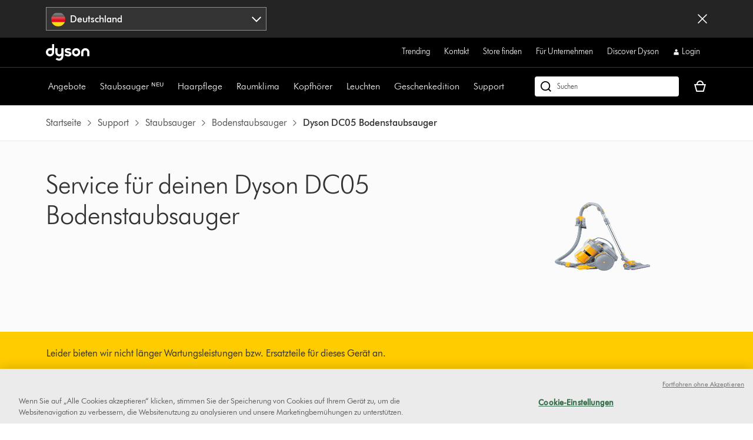

--- FILE ---
content_type: text/html;charset=utf-8
request_url: https://www.dyson.de/support/vacuum-cleaners/cylinders/dc05
body_size: 36408
content:
<!doctype html>
<html prefix="og: http://ogp.me/ns#" lang="de-DE">
    <head>
      <script type="text/javascript" src="https://www.dyson.de/static/a3b7f1cfaf362be876da06651be29f08bf846ee85de4a9" async ></script><script>
// akam-sw.js install script version 1.3.6
"serviceWorker"in navigator&&"find"in[]&&function(){var e=new Promise(function(e){"complete"===document.readyState||!1?e():(window.addEventListener("load",function(){e()}),setTimeout(function(){"complete"!==document.readyState&&e()},1e4))}),n=window.akamServiceWorkerInvoked,r="1.3.6";if(n)aka3pmLog("akam-setup already invoked");else{window.akamServiceWorkerInvoked=!0,window.aka3pmLog=function(){window.akamServiceWorkerDebug&&console.log.apply(console,arguments)};function o(e){(window.BOOMR_mq=window.BOOMR_mq||[]).push(["addVar",{"sm.sw.s":e,"sm.sw.v":r}])}var i="/akam-sw.js",a=new Map;navigator.serviceWorker.addEventListener("message",function(e){var n,r,o=e.data;if(o.isAka3pm)if(o.command){var i=(n=o.command,(r=a.get(n))&&r.length>0?r.shift():null);i&&i(e.data.response)}else if(o.commandToClient)switch(o.commandToClient){case"enableDebug":window.akamServiceWorkerDebug||(window.akamServiceWorkerDebug=!0,aka3pmLog("Setup script debug enabled via service worker message"),v());break;case"boomerangMQ":o.payload&&(window.BOOMR_mq=window.BOOMR_mq||[]).push(o.payload)}aka3pmLog("akam-sw message: "+JSON.stringify(e.data))});var t=function(e){return new Promise(function(n){var r,o;r=e.command,o=n,a.has(r)||a.set(r,[]),a.get(r).push(o),navigator.serviceWorker.controller&&(e.isAka3pm=!0,navigator.serviceWorker.controller.postMessage(e))})},c=function(e){return t({command:"navTiming",navTiming:e})},s=null,m={},d=function(){var e=i;return s&&(e+="?othersw="+encodeURIComponent(s)),function(e,n){return new Promise(function(r,i){aka3pmLog("Registering service worker with URL: "+e),navigator.serviceWorker.register(e,n).then(function(e){aka3pmLog("ServiceWorker registration successful with scope: ",e.scope),r(e),o(1)}).catch(function(e){aka3pmLog("ServiceWorker registration failed: ",e),o(0),i(e)})})}(e,m)},g=navigator.serviceWorker.__proto__.register;if(navigator.serviceWorker.__proto__.register=function(n,r){return n.includes(i)?g.call(this,n,r):(aka3pmLog("Overriding registration of service worker for: "+n),s=new URL(n,window.location.href),m=r,navigator.serviceWorker.controller?new Promise(function(n,r){var o=navigator.serviceWorker.controller.scriptURL;if(o.includes(i)){var a=encodeURIComponent(s);o.includes(a)?(aka3pmLog("Cancelling registration as we already integrate other SW: "+s),navigator.serviceWorker.getRegistration().then(function(e){n(e)})):e.then(function(){aka3pmLog("Unregistering existing 3pm service worker"),navigator.serviceWorker.getRegistration().then(function(e){e.unregister().then(function(){return d()}).then(function(e){n(e)}).catch(function(e){r(e)})})})}else aka3pmLog("Cancelling registration as we already have akam-sw.js installed"),navigator.serviceWorker.getRegistration().then(function(e){n(e)})}):g.call(this,n,r))},navigator.serviceWorker.controller){var u=navigator.serviceWorker.controller.scriptURL;u.includes("/akam-sw.js")||u.includes("/akam-sw-preprod.js")||u.includes("/threepm-sw.js")||(aka3pmLog("Detected existing service worker. Removing and re-adding inside akam-sw.js"),s=new URL(u,window.location.href),e.then(function(){navigator.serviceWorker.getRegistration().then(function(e){m={scope:e.scope},e.unregister(),d()})}))}else e.then(function(){window.akamServiceWorkerPreprod&&(i="/akam-sw-preprod.js"),d()});if(window.performance){var w=window.performance.timing,l=w.responseEnd-w.responseStart;c(l)}e.then(function(){t({command:"pageLoad"})});var k=!1;function v(){window.akamServiceWorkerDebug&&!k&&(k=!0,aka3pmLog("Initializing debug functions at window scope"),window.aka3pmInjectSwPolicy=function(e){return t({command:"updatePolicy",policy:e})},window.aka3pmDisableInjectedPolicy=function(){return t({command:"disableInjectedPolicy"})},window.aka3pmDeleteInjectedPolicy=function(){return t({command:"deleteInjectedPolicy"})},window.aka3pmGetStateAsync=function(){return t({command:"getState"})},window.aka3pmDumpState=function(){aka3pmGetStateAsync().then(function(e){aka3pmLog(JSON.stringify(e,null,"\t"))})},window.aka3pmInjectTiming=function(e){return c(e)},window.aka3pmUpdatePolicyFromNetwork=function(){return t({command:"pullPolicyFromNetwork"})})}v()}}();</script>
<script defer="defer" type="text/javascript" src="https://rum.hlx.page/.rum/@adobe/helix-rum-js@%5E2/dist/rum-standalone.js" data-routing="env=prod,tier=publish,ams=Dyson"></script>
<link rel="preconnect" href="//assets.adobedtm.com"/>
<link rel="preconnect" href="//dyson-h.assetsadobe2.com"/>

<link rel="preconnect" href="//ssl.google-analytics.com"/>
<link rel="preconnect" href="//gateway.foresee.com"/>
<link rel="preconnect" href="//www.google-analytics.com"/>

<link rel="preconnect" href="//apps.bazaarvoice.com"/>
<link rel="preconnect" href="//assets.queue-it.net"/>
<link rel="preconnect" href="//author.euro.confirmit.com"/>
<link rel="preconnect" href="//cdn.attn.tv"/>
<link rel="preconnect" href="//cdn.cookielaw.org"/>
<link rel="preconnect" href="//cdn.decibelinsight.net"/>
<link rel="preconnect" href="//cdn1.affirm.com"/>
<link rel="preconnect" href="//collection.decibelinsight.net"/>
<link rel="preconnect" href="//js.afterpay.com"/>
<link rel="preconnect" href="//s.go-mpulse.net"/>
<link rel="preconnect" href="//s.salecycle.com"/>
<link rel="preconnect" href="//static.queue-it.net"/>
<link rel="preconnect" href="//www.googletagmanager.com"/>
<link rel="preconnect" href="//www.dyson.video"/>
        

    
<script src="/etc.clientlibs/dyson/clientlibs/clientlib-vendor.min.2e2fbabccdcd747cf89de0f632f84b6a.js"></script>




        
    <meta http-equiv="content-type" content="text/html; charset=UTF-8"/>
    
    
	<meta name="description" content="Service für Ihren Dyson DC05 Bodenstaubsauger. Hier finden Sie Handbücher, Bedienungsanleitungen, Tipps und Ratschläge für die Wartung Ihres Dyson Geräts sowie Infos zu Ersatzteilen und weiterem Zubehör."/>
	<meta property="og:description" content="Service für Ihren Dyson DC05 Bodenstaubsauger. Hier finden Sie Handbücher, Bedienungsanleitungen, Tipps und Ratschläge für die Wartung Ihres Dyson Geräts sowie Infos zu Ersatzteilen und weiterem Zubehör."/>
    
	<meta property="og:url" content="https://www.dyson.de/support/vacuum-cleaners/cylinders/dc05"/>
	<meta property="og:locale" content="de_DE"/>
    
    
    
    
    
    
    <meta name="robots" content="index,follow"/>
    <meta name="googlebot" content="index,follow"/>
    
    
    
    
    
    

    <meta name="apple-itunes-app" content="app-id=myAppStoreID, app-argument=myURL"/>

    
        <link rel="icon" type="image/x-icon" href="/apps/settings/wcm/designs/dyson-design/dyson-fav.ico"/>
        <link rel="shortcut icon" type="image/x-icon" href="/apps/settings/wcm/designs/dyson-design/dyson-fav.ico"/>
	    <link rel="apple-touch-icon" href="/apps/settings/wcm/designs/dyson-design/dyson-fav.ico"/>
    
    
    <link rel="canonical" href="https://www.dyson.de/support/vacuum-cleaners/cylinders/dc05"/>

    
    

    
	<meta property="og:title" content="Service | Dyson DC05 Bodenstaubsauger | Dyson"/>
	<title>Service | Dyson DC05 Bodenstaubsauger | Dyson</title>
    
    <meta name="viewport" content="initial-scale=1.0, minimum-scale=1.0, width=device-width"/>
    <meta name="format-detection" content="telephone=no"/>
    
    <script>
      window.queueIt = {
        newRelicHeader: false,
        queueItEnabled: true,
        isCheckoutOrOrderConfirmation: false
      };
    </script>

    

    
        
        <script id="schemaorg_website" type="application/ld+json">
            {
                "@context": "http://schema.org",
                "@type": "WebSite",
                "name": "Dyson Deutschland",
                "url": "https://www.dyson.de/de",
                "potentialAction": {
                    "query-input": "required name=search_term_string",
                    "@type": "SearchAction",
                    "target":{
                        "@type": "EntryPoint",
                        "urlTemplate":"https://www.dyson.de/suchergebnisse?query={search_term_string}&searchText={search_term_string}"
                    }
                }
            }
</script>
    
    



    


        




    
<script src="/etc.clientlibs/dyson/clientlibs/clientlib-all.min.5ab261fbbce0c1c253030bb324288f17.js"></script>






    
<script src="/etc.clientlibs/dyson/clientlibs/clientlib-common.min.022cc491c8981adbec685ec17b455c92.js"></script>



        

	 





    
<link rel="stylesheet" href="/etc.clientlibs/dyson/clientlibs/clientlib-head.min.74941323695bf282476c3aa997e8fdf1.css" type="text/css">




    
<script src="/etc.clientlibs/dyson/clientlibs/clientlib-head.min.3521dabfabeda87211f205a1f3705d14.js"></script>







    <script type="text/javascript">
        var dataLayer = {
            "pageInfo": {
                "pageType": "\/apps\/dyson\/templates\/page\u002Dsupport\u002Drange",
                "pagePath": "/content/dyson/de/de_de/support/vacuum-cleaners/cylinders/dc05",
                "pageTitle": "service | dyson dc05 bodenstaubsauger | dyson",
                "pageCountryCode":"de",
                "pageLanguage":"de"
            }
        }
    </script>




	<script type="text/javascript" src="//assets.adobedtm.com/launch-EN6a77adac33bc4e988bfc30e73ee77a5f.min.js"></script>
	
		
  
    <link rel="preload" href="https://dyson-h.assetsadobe2.com/is/content/content/dam/dyson/services-and-support/chat1/Icons/purple_bubble_overlay.svg" as="image"/>
    <style>
        body #embeddedMessagingConversationButton{
                --eswHeaderColor: transparent !important;
                --eswSecondaryColor: transparent !important;
                box-shadow: none;
                background-image: url(https://dyson-h.assetsadobe2.com/is/content/content/dam/chat/Icons/v2_purple_bot.svg);
                width: 65px;
                height: 65px;
                border-radius: 0;
                box-shadow: 0;
                bottom: 28px;
                right: 33px;
            }
        body .embeddedMessagingConversationButton{background-color:none !important;}
        body #embeddedMessagingIconContainer{
            display:none;
        }
        .embeddedMessagingConversationButton:hover {
        	  background-image: url(https://dyson-h.assetsadobe2.com/is/content/content/dam/dyson/services-and-support/chat1/Icons/purple_bubble_overlay.svg) !important;
            background-repeat: no-repeat;
            background-size: contain;
            opacity: unset !important;
        }
        .embeddedMessagingConversationButton:focus {
          outline: 5px auto -webkit-focus-ring-color !important;
          outline-offset: -2px;
        }
        .embeddedMessagingMinimizedNotification{
          z-index:99;
        }
        @media only screen and (min-width: 20em) and (max-width: 47.9375em){
          .embedded-messaging > .embeddedMessagingFrame[class~="isMaximized"] {
            bottom: 80px;
          }
        }
        @media (max-height: 41.25em) {
          #embeddedMessagingFrame {
            height: 100vh;
            max-height: calc(100vh - 13em);
          }
        }
        .embeddedMessagingFrame.isMaximized {
          z-index: 2147483647 !important
        }
        #hero-iframe-container div.hero-launcher-avatar-container {
          bottom: 88px !important;
          right: 22px !important;
        }
        #hero-iframe-container div.hero-launcher-push-container {
          bottom: 160px !important;
          right: 22px !important;
        }
        @media only screen and (min-width: 768px) {
          #hero-iframe-container div.hero-plugin-container {
            right: 105px !important;
          }
        }
    </style>
    <script type='text/javascript'>
      function getSfSiteIndex() {
        const sfSiteIndex = "https://dysoncrm.my.site.com";
        return (sfSiteIndex.substr(-1) === "/" ? sfSiteIndex : sfSiteIndex + "/");
      }

      function getSfLanguage (inputLang, paramValueList) {
        paramValueList = paramValueList.replace(/[\[\]]/g, "").split(",");
        const check = paramValueList.find((value) => value.includes(inputLang));
        return check ? check.split(":")[1] : inputLang;
      }

      function initSFEmbeddedMessaging() {
        try {
              const inputLang = "de_de";
              const enableWebChatLanguage = "";
              const webChatBotLanguage = "";

              const settingsLang = getSfLanguage(inputLang, "[da_dk:da, fi_fi:fi, nb_no:no, sv_se:sv, fr_fr:fr, de_de:de, it_it:it, es_es:es, en_ie:en\u002DUS]");
              const botLang = getSfLanguage(inputLang, "[de_at:de, fr_be:fr, nl_be:nl_nl, da_dk:da, fi_fi:pt_br, nb_no:ru, sv_se:sv, fr_fr:fr, de_de:de, it_it:it, es_es:es, en_ie:en_us, fr_ch:fr, de_ch:de, it_ch:it, en_ca:en_gb, fr_ca:fr]");
              const marketLang = getSfLanguage(inputLang, "[de_at:Austria, fr_be:Belgium, nl_be:Belgium, da_dk:Denmark, fi_fi:Finland, nb_no:Norway, pt_pt:Portugal, sv_se:Sweden, fr_fr:France, de_de:Germany, it_it:Italy, nl_nl:Netherlands, es_es:Spain, en_gb:United Kingdom, en_ie:Ireland, fr_ch:Switzerland, de_ch:Switzerland, it_ch:Switzerland, en_us:United States, en_ca:Canada, fr_ca:Canada]");

              let minimizeSetting = window.innerWidth >= 320 && window.innerWidth <= 767 ? true : false
              embeddedservice_bootstrap.settings.shouldMinimizeWindowOnNewTab = minimizeSetting;

              embeddedservice_bootstrap.settings.language = settingsLang;
              window.addEventListener("onEmbeddedMessagingReady", () => { 
                embeddedservice_bootstrap.prechatAPI.setHiddenPrechatFields( { 
                  "Bot_Language" : enableWebChatLanguage ? webChatBotLanguage : botLang,
                  "Market" : marketLang
                } );
              });
              embeddedservice_bootstrap.init(
                    "00D1t000000p6uk",
                    "WebChat_Germany",
                    getSfSiteIndex() + "ESWWebChatGermany1705476901008",
                    {
                        scrt2URL: "https://dysoncrm.my.salesforce-scrt.com"
                    }
                );
          } catch (err) {
              console.error('Error loading Embedded Messaging: ', err);
          }
      };

      function loadSFChatScript(SFChatScriptURL, authStatus){
        var script = document.createElement('script');
        script.onload = function () {
          initSFEmbeddedMessaging();
        };
        script.src = SFChatScriptURL;
        document.head.appendChild(script);
      }

      function handleChangeAltText() {
        const iconAltText = "Brauchst du Hilfe? Lass uns chatten.";
        window.addEventListener("onEmbeddedMessagingReady", () => {
          const interval = setInterval(() => {
            if(document.getElementById("embeddedMessagingConversationButton")) {
              const btnProp = document.getElementById("embeddedMessagingConversationButton")
              btnProp.setAttribute("title", iconAltText);
              btnProp.setAttribute("aria-label", iconAltText);
              clearInterval(interval);
            }
          },100);
          // To reposition the chat icon above the sticky payment button section in the new basket page
          if(document.querySelector('.basket-main-v2') && window.innerWidth <= 1024) {
            const intervalSticky = setInterval(() => {
              const basketStickyContainerHeight = document.querySelector('.basket-aside__payment-container').offsetHeight;
              if(basketStickyContainerHeight !== 0) {
                const basketStickyButtons = basketStickyContainerHeight + 5;
                const basketChatButton = document.getElementById("embeddedMessagingConversationButton");
                basketChatButton.style.bottom = basketStickyButtons+"px";
                basketChatButton.style.right = "15px";
                clearInterval(intervalSticky);
              }
            },500)
			    }
        })
      }
      function openChatFallback() {
			  const chatBtn = document.getElementById("embeddedMessagingConversationButton");
			  if (chatBtn) {
			    chatBtn.click();
			  } else {
			    // Wait until the chat button loads
			    const interval = setInterval(() => {
			      const btn = document.getElementById("embeddedMessagingConversationButton");
			      if (btn) {
			        btn.click();
			        clearInterval(interval);
			      }
			    }, 300);
			  }
			}
      var SFChat = {
        init: function(){
          const SFChatScriptURL = getSfSiteIndex() + "ESWWebChatGermany1705476901008" + "/assets/js/bootstrap.min.js";
          loadSFChatScript(SFChatScriptURL, false);
          handleChangeAltText();
        },
		    openChat: function() {
		      openChatFallback();
		    }   
      }
      SFChat.init();
    </script>
  

	




	
		

    
        
    

	
















	
	
    <script async type="text/javascript" src="https://apps.bazaarvoice.com/deployments/dysonglobal/main_site/production/de_DE/bv.js"></script>






    
    <script async data-environment="production" src="https://js.klarna.com/web-sdk/v1/klarna.js" data-client-id="klarna_live_client_VVJuQmdmck1Ldm82P1ljTG4yWExrVUNZZ0UoaHBuN1csNTAzNTNiMmYtOTU1MS00MmMxLWFlZmQtMzYyYTUxZWRjOGUwLDEsdWo4TDdJWDdhS3hiT0RscTR1ZGpNZFBYcjVJYlBjQjNUK0NHMjY0aUc3TT0"></script>
    
  



	
		
				
					
						
							<script type="text/javascript">var user ={"uid":null,"name":null,"defaultAddress":null,"titleCode":null,"title":null,"firstName":null,"lastName":null,"currency":null,"language":null,"displayUid":null,"preferredName":null,"email":null,"phone":null,"byEmail":null,"byPhone":null,"byPost":null,"bySMS":null,"bySupport":null,"keepMeUpdated":null,"needMachineSupport":null,"defaultContactAddress":null,"password":null,"credentialID":"anonymous","sapConsumerID":null,"status":"success","reason":null,"message":null,"machines":null,"hashedEmail":null,"locale":null,"optIn":null}</script>
					
			

		
			
				<script type="text/javascript">
					
					
				</script>
				
			
	

        
        
        
    
<script>(window.BOOMR_mq=window.BOOMR_mq||[]).push(["addVar",{"rua.upush":"false","rua.cpush":"false","rua.upre":"false","rua.cpre":"false","rua.uprl":"false","rua.cprl":"false","rua.cprf":"false","rua.trans":"","rua.cook":"false","rua.ims":"false","rua.ufprl":"false","rua.cfprl":"false","rua.isuxp":"false","rua.texp":"norulematch","rua.ceh":"false","rua.ueh":"false","rua.ieh.st":"0"}]);</script>
                              <script>!function(a){var e="https://s.go-mpulse.net/boomerang/",t="addEventListener";if("False"=="True")a.BOOMR_config=a.BOOMR_config||{},a.BOOMR_config.PageParams=a.BOOMR_config.PageParams||{},a.BOOMR_config.PageParams.pci=!0,e="https://s2.go-mpulse.net/boomerang/";if(window.BOOMR_API_key="AMNYS-6HFMW-CT7WV-2W68N-2MUCZ",function(){function n(e){a.BOOMR_onload=e&&e.timeStamp||(new Date).getTime()}if(!a.BOOMR||!a.BOOMR.version&&!a.BOOMR.snippetExecuted){a.BOOMR=a.BOOMR||{},a.BOOMR.snippetExecuted=!0;var i,_,o,r=document.createElement("iframe");if(a[t])a[t]("load",n,!1);else if(a.attachEvent)a.attachEvent("onload",n);r.src="javascript:void(0)",r.title="",r.role="presentation",(r.frameElement||r).style.cssText="width:0;height:0;border:0;display:none;",o=document.getElementsByTagName("script")[0],o.parentNode.insertBefore(r,o);try{_=r.contentWindow.document}catch(O){i=document.domain,r.src="javascript:var d=document.open();d.domain='"+i+"';void(0);",_=r.contentWindow.document}_.open()._l=function(){var a=this.createElement("script");if(i)this.domain=i;a.id="boomr-if-as",a.src=e+"AMNYS-6HFMW-CT7WV-2W68N-2MUCZ",BOOMR_lstart=(new Date).getTime(),this.body.appendChild(a)},_.write("<bo"+'dy onload="document._l();">'),_.close()}}(),"".length>0)if(a&&"performance"in a&&a.performance&&"function"==typeof a.performance.setResourceTimingBufferSize)a.performance.setResourceTimingBufferSize();!function(){if(BOOMR=a.BOOMR||{},BOOMR.plugins=BOOMR.plugins||{},!BOOMR.plugins.AK){var e=""=="true"?1:0,t="",n="aogq7gqx2u2tq2lxwmfa-f-ae4690316-clientnsv4-s.akamaihd.net",i="false"=="true"?2:1,_={"ak.v":"39","ak.cp":"967146","ak.ai":parseInt("409821",10),"ak.ol":"0","ak.cr":8,"ak.ipv":4,"ak.proto":"h2","ak.rid":"184fdbdc","ak.r":42311,"ak.a2":e,"ak.m":"a","ak.n":"essl","ak.bpcip":"3.141.15.0","ak.cport":49180,"ak.gh":"23.213.52.73","ak.quicv":"","ak.tlsv":"tls1.3","ak.0rtt":"","ak.0rtt.ed":"","ak.csrc":"-","ak.acc":"","ak.t":"1769452298","ak.ak":"hOBiQwZUYzCg5VSAfCLimQ==8RcyaaNSLEO+P39wDE8LI/VDyVLmyrYspT1KSqm8VwP2N25lccmK7st7ADdNwEGd87JidIUCAE+Al6H+v7evUw00QnEJ5+VmWHvOnMVE4FUOoovVrJjOKvH3P0HOB6zp8LTBsemOYtJorTR4VSqMqW5qLqRbF0a/pux2Ju59IpKT0ZOjNWiP0k8IFLkLi03wWbKxPj5iuUyq+BLM2cuwOhxNmgxhMWbfWdhWywseUR8d+N6+OTOVThoKhMgub2vv+lqy9f8d1wE8d0RLo2RCyfzqvW3N8orKaaoC6s1JsKBVcyum4BGyeSV2ARJgmmV7nnI3VNYILqPIYbMlSZhvpf/t5d7amsXjlDNws91JIDyRGBZ70uaYWB9nycUyaIQWXDqXdMk15VJmyG/P7nn0Uj8V7h/78QBcv8x0RInYbDs=","ak.pv":"350","ak.dpoabenc":"","ak.tf":i};if(""!==t)_["ak.ruds"]=t;var o={i:!1,av:function(e){var t="http.initiator";if(e&&(!e[t]||"spa_hard"===e[t]))_["ak.feo"]=void 0!==a.aFeoApplied?1:0,BOOMR.addVar(_)},rv:function(){var a=["ak.bpcip","ak.cport","ak.cr","ak.csrc","ak.gh","ak.ipv","ak.m","ak.n","ak.ol","ak.proto","ak.quicv","ak.tlsv","ak.0rtt","ak.0rtt.ed","ak.r","ak.acc","ak.t","ak.tf"];BOOMR.removeVar(a)}};BOOMR.plugins.AK={akVars:_,akDNSPreFetchDomain:n,init:function(){if(!o.i){var a=BOOMR.subscribe;a("before_beacon",o.av,null,null),a("onbeacon",o.rv,null,null),o.i=!0}return this},is_complete:function(){return!0}}}}()}(window);</script></head>
    <body data-esiurl="https://api.dyson.de/apiman-gateway/dyson/esi/1.0/de/user/?lang=de" data-validate-basket="https://api.dyson.de/apiman-gateway/dyson/cart/1.0/de/users/anonymous/carts/{{cartGuid}}?fields=VALIDATE&lang=de" data-decibel-enabled="false" data-spinner-url="https://dyson-h.assetsadobe2.com/is/content/content/dam/dyson/campaigns/plp-2024/preloader.gif" data-spinner-text-loading="Seite wird geladen" data-spinner-text-loaded="Seite ist geladen" data-global-accessibility-error-text="Error:">
          <div class="centralizedpopup js-centralized-overlay-component" id="js-centralized-popup" aria-hidden="true" hidden>
  <div class="centralizedpopup__overlay" id="js-centralizedpopup-overlay">
    <div class="centralizedpopup__container" id="js-centralizedpopup-container" role="dialog" aria-modal="true" tabindex="-1" data-analytics-component="pop up navigation-section">
      <button class="centralizedpopup__close js-centralized-popup-close" id="js-centralizedpopup-close-overlay" aria-label="Close overlay" data-analytics-action-name="button~close" data-analytics-component="pop up navigation-section" data-analytics-action-title="pop up navigation">
        <svg xmlns="http://www.w3.org/2000/svg" width="16" height="16" viewBox="0 0 16 16" fill="none">
            <path d="M14.5 2.64969L13.3544 1.5L8 6.85031L2.64969 1.5L1.5 2.64969L6.85438 8L1.5 13.3503L2.64969 14.5L8 9.14969L13.3544 14.5L14.5 13.3503L9.14969 8L14.5 2.64969Z" fill="#333333"/>
        </svg>
      </button>
      <div class="centralizedpopup__content" aria-live="polite" aria-labelledby="js-centralizedpopup-title js-centralizedpopup-desc" id="js-centralized-popup-content" data-accessibility-alert="Please access the popup content using arrow keys">
        <!-- dynamic content goes here -->
      </div>
    </div>
  </div>
</div>
          <div class="js-add-to-basket-notification add-to-basket-notification">
</div>
<script id="js-add-to-basket-notification-pop-up-template" type="text/x-handlebars-template"><div hidden class="js-add-to-basket-notification add-to-basket-notification" id="js-add-to-basket-notification-pop-up-component">
     <span class="sr-only js-overlay-accessibility-text" aria-live="polite"></span>
     <div class="centralizedpopup__title" id="js-centralizedpopup-title">
          <div class="add-to-basket-notification__title">
               <svg xmlns="http://www.w3.org/2000/svg" width="24" height="24" viewBox="0 0 24 24" fill="none">
                    <path fill-rule="evenodd" clip-rule="evenodd" d="M19.7227 4.5L8.5201 15.7513L4.27733 11.4946L2.25 13.5289L8.51313 19.8269L21.75 6.5343L19.7227 4.5Z" fill="#65A01B"/>
               </svg>
               <div class="add-to-basket-notification__title-text">Zum Warenkorb hinzugefügt </div>
          </div>
     </div>
    

     
     <div class="centralizedpopup__description add-to-basket-notification" id="js-centralizedpopup-desc">
          <div class="add-to-basket-notification__wrapper">
               {{#each res.productData}}
               <div class="add-to-basket-notification__outer col-xs-12 col-md-12 col-lg-12">
                    <div class="add-to-basket-notification add-to-basket-notification__image-wrapper hidden-sm-down js-enable-href" data-analytics-nav-name="FG products ">
                         
                         {{#notEqual this.product.sapDivision 'SERVICES'}}
                         {{#if ../this.product.primaryImageUrl}}
                         
  <div class="responsive-image js-responsive-image-container">
    <img id="line-item-image-{{../this.product.code}}-{{@index}}" src="[data-uri]" data-src="{{../this.product.primaryImageUrl}}?$responsive$&amp;fmt=png-alpha" data-breakpoints="767:cropPathE=mobile&amp;fit=stretch,1&amp;wid=220|1024:cropPathE=tablet&amp;fit=stretch,1&amp;wid=262|1440:cropPathE=desktop&amp;fit=stretch,1&amp;wid=288" class="responsive-image__image js-responsive-image fluidimage  " alt="{{../this.product.webName}}" aria-hidden="false"/>
    
    
    
    
  </div>

                         {{else}}
                         
    <img class=" helper " alt="placeholder" src="https://dyson-h.assetsadobe2.com/is/image/content/dam/dyson/fallback-images/default_global.png" aria-hidden="false"/>
    

                         {{/if}}
                         {{/notEqual}}
                    </div>
                    <!-- Adding mobile image as per new design -->
                    
                    <div class="add-to-basket-notification__col-2 add-to-basket-notification__image-wrapper hidden-md-up">
                    <div class="add-to-basket-notification__image js-enable-href " data-analytics-nav-name="FG products ">
                         {{#notEqual this.product.sapDivision 'SERVICES'}}
                         {{#if ../this.product.primaryImageUrl}}
                         
  <div class="responsive-image js-responsive-image-container">
    <img id="basket-card-{{../this.product.code}}-{{@index}}" src="[data-uri]" data-src="{{../this.product.primaryImageUrl}}?$responsive$&amp;fmt=png-alpha" data-breakpoints="767:cropPathE=mobile&amp;fit=stretch,1&amp;wid=220|1024:cropPathE=tablet&amp;fit=stretch,1&amp;wid=262|1440:cropPathE=desktop&amp;fit=stretch,1&amp;wid=288" class="responsive-image__image js-responsive-image fluidimage  " alt="{{../this.product.webName}}" aria-hidden="false"/>
    
    
    
    
  </div>

                         {{else}}
                         
    <img class=" helper " alt="placeholder" src="https://dyson-h.assetsadobe2.com/is/image/content/dam/dyson/fallback-images/default_global.png" aria-hidden="false"/>
    

                         {{/if}}
                         {{/notEqual}}
                    </div>
                    <div class="js-mobile-pricing-container add-to-basket-notification__mobile--pricing-contianer hidden-md-up">
                    </div>
                    </div>
                    <div class="add-to-basket-notification__container">
                         
                         <h2 class="js-enable-href add-to-basket-notification__name">
                              <h2 class="add-to-basket-notification__name">
                                   {{this.product.webName}}
                              </h2>
                              
                         </h2>

                         <!-- Attachment text start -->
                         <div class="add-to-basket-notification__additionalDetails">
                              {{#isEquals this.product.sapDivision 'FINISHED_GOODS'}}
                              {{#if ../this.product.attachmentCount}}
                              <div class="add-to-basket-notification__copy">
                                   <p class="add-to-basket-notification__text">
                                        {{#if ../this.product.attachmentCount}}
                                        {{#isMore ../this.product.attachmentCount 1}}
                                        {{../this.product.attachmentCount}} Zubehörteile
                                        {{else}}
                                        {{../this.product.attachmentCount}} Zubehör
                                        {{/isMore}}
                                        {{/if}}
                                   </p>
                              </div>
                              {{/if}}
                              {{/isEquals}}
                              <!-- Attachment text end -->
                              <!--Part number text-->
                              {{#isEquals this.product.sapDivision 'SPARE_PARTS'}}
                              {{#if ../this.product.code}}
                              <div class="add-to-basket-notification__part-number">
                                   <span class="add-to-basket-notification__part-number-text">Part No.{{../this.product.code}}</span>
                              </div>
                              {{/if}}
                              {{/isEquals}}
                              <!--Warranty Text-->
                              {{#isEquals this.product.sapDivision 'FINISHED_GOODS'}}
                              {{#if ../this.product.warrantyText}}
                              <div class="add-to-basket-notification__copy">
                                   <p class="add-to-basket-notification__text">
                                        {{../this.product.warrantyText}}
                                   </p>
                              </div>
                              {{/if}}
                              {{/isEquals}}
                         </div>

                         <!--Price for item-->
                         <div class="add-to-basket-notification__item-price js-basket-pricing-container">
                              
                              {{#if this.reducedPrice.formattedValue}}
                              {{#if this.product.mapEnabled}}
                              <div class="add-to-basket-notification__price-container {{#if this.product.ecoTax}}add-to-basket-notification__tax-message{{/if}}">
                                   <div class="add-to-basket-notification-map-text-container">
                                        {{#if this.product.appliedPromotions}}
                                        
                                        {{/if}}
                                        {{#isMore this.product.mapPercentageDiscount 0}}
                                        
                                             <span class="add-to-basket-notification__map-text ta-right">{{../this.product.savings.formattedValue}} Rabatt an Kasse</span>
                                        
                                        
                                        
                                        {{/isMore}}
                                   </div>
                              </div>
                              {{else if this.priceWithoutCouponAutoRedemption}}
                              {{#unless this.product.hideWasNowPricing}}
                              {{#isEquals this.product.price.value
                              this.priceWithoutCouponAutoRedemption.reducedPricePerUnit.value}}
                              <div class="add-to-basket-notification__price-container {{#if ../this.ecoTax}}add-to-basket-notification__tax-message{{else}}{{/if}}">
                                   <div class="add-to-basket-notification__price">
                                        <div class="add-to-basket-notification__price-is">
                                             {{../this.basePrice.formattedValue}}
                                        </div>
                                   </div>
                              </div>
                              {{/isEquals}}
                              {{#notEqual this.product.price.value
                              this.priceWithoutCouponAutoRedemption.reducedPricePerUnit.value}}
                              <div class="add-to-basket-notification__price-container {{#if ../this.ecoTax}}add-to-basket-notification__tax-message{{else}}{{/if}}">
                                   <div class="add-to-basket-notification__price">
                                        <span class="sr-only">current price:</span>
                                        <div class="add-to-basket-notification__price-now">
                                             {{this.priceWithoutCouponAutoRedemption.reducedPricePerUnit.formattedValue}}
                                        </div>
                                        <div class="add-to-basket-notification__price-summary">
                                             <span class="sr-only">original price:</span>
                                             <div class="add-to-basket-notification__price-was add-to-basket-notification__price-was--strikethrough">
                                             {{this.product.price.formattedValue}}</div>
                                             <div class="add-to-basket-notification__price-saving">
                                             {{this.priceWithoutCouponAutoRedemption.savingsPerUnit.formattedValue}}
                                             </div>
                                        </div>
                                   </div>
                              </div>
                              {{/notEqual}}
                              {{/unless}}
                              {{else}}
                              {{#unless this.product.hideWasNowPricing}}
                              {{#if this.product.showNormalPrice}}
                              <div class="add-to-basket-notification__price-container {{#if this.ecoTax}}add-to-basket-notification__tax-message{{else}}{{/if}}">
                                   <div class="add-to-basket-notification__price">
                                        <div class="add-to-basket-notification__price-is">
                                             {{this.basePrice.formattedValue}}
                                        </div>
                                   </div>
                              </div>
                              {{else}}
                              <div class="add-to-basket-notification__price-container {{#if this.ecoTax}}add-to-basket-notification__tax-message{{else}}{{/if}}">
                                   <div class="add-to-basket-notification__price  add-to-basket-notification__free_price_label">
                                        {{#isMore this.reducedPrice.value 0}}
                                            {{#if ../this.product.isSample}}
                                             <div class="add-to-basket-notification__price-is add-to-basket-notification__price-free">
                                                  Gratis
                                             </div>
                                            {{else}}
                                                <span class="sr-only">current price:</span>
                                                <div class="add-to-basket-notification__price-now">
                                                     {{../this.reducedPricePerUnit.formattedValue}}</div>
                                                <span class="sr-only">original price:</span>
                                                <div class="add-to-basket-notification__price-summary">
                                                <div class="add-to-basket-notification__price-was add-to-basket-notification__price-was--strikethrough">
                                                     Bisher
                                                     {{../this.product.price.formattedValue}}</div>
                                                <div class="add-to-basket-notification__price-saving">Du sparst {{../this.savingsPerUnit.formattedValue}}</div>
                                                </div>
                                                
                                        	{{/if}}
                                         {{/isMore}}
                                         {{^isMore this.reducedPrice.value 0}}
									<div class="add-to-basket-notification__price-is add-to-basket-notification__price-free">
                                                	Gratis
                                             </div>
                                         {{/isMore}}
                                   </div>
                              </div>
                              {{/if}}
                              {{/unless}}
                              {{#if this.product.hideWasNowPricing}}
                              <div class="add-to-basket-notification__price-container {{#if this.product.ecoTax}}add-to-basket-notification__tax-message{{else}}{{/if}}">
                                   <div class="add-to-basket-notification__price">
                                        <div class="add-to-basket-notification__price-is {{#if this.product.isSample}}{{else}}suppress-pricing{{/if}}">
                                             {{#if this.product.isSample}}
                                             Gratis
                                             {{else}}
                                             {{this.reducedPrice.formattedValue}}
                                             {{/if}}
                                        </div>
                                   </div>
                              </div>
                              {{/if}}

                              {{/if}}
                              {{else if this.savings}}
                              {{#isMore this.savings.value 0}}
                              {{#unless ../this.product.hideWasNowPricing}}
                              <div class="add-to-basket-notification__price-container">
                                   <div class="add-to-basket-notification__price">
                                        <span aria-labelledby="basketItemWasPrice{{@index}}"></span>
                                        <span class="sr-only">original price:</span>
                                        <div class="add-to-basket-notification__price-was add-to-basket-notification__price-was--strikethrough ta-right">
                                             {{ ../this.product.price.formattedValue}}</div>
                                        <span aria-labelledby="basketItemNowPrice{{@index}}"></span>
                                        <span class="sr-only">current price:</span>
                                        <div class="add-to-basket-notification__price-now ta-right">
                                             {{../this.reducedPricePerUnit.formattedValue}}</div>
                                        <span aria-labelledby="basketItemSaving{{@index}}"></span>
                                        <div class="add-to-basket-notification__price-saving ta-right">
                                             {{../this.savingsPerUnit.formattedValue}}</div>
                                   </div>
                              </div>
                              {{/unless}}
                              {{#if ../this.product.hideWasNowPricing}}
                              <div class="add-to-basket-notification__price-container {{#if ../this.product.ecoTax}}add-to-basket-notification__tax-message{{else}}{{/if}}">
                                   <div class="add-to-basket-notification__price">
                                        <div class="add-to-basket-notification__price-is ta-right suppress-pricing">
                                             {{../this.product.reducedPrice.formattedValue}}
                                        </div>
                                   </div>
                              </div>
                              {{/if}}
                              {{/isMore}}
                              {{^isMore this.savings.value 0}}
                              <div class="add-to-basket-notification__price-container {{#if ../this.ecoTax}}add-to-basket-notification__tax-message{{else}}{{/if}}">
                                   <div class="add-to-basket-notification__price">
                                        <div class="add-to-basket-notification__price-is">
                                             {{../this.basePrice.formattedValue}}
                                        </div>
                                   </div>
                              </div>
                              {{/isMore}}
                              
                              {{else}}
                              <div class="add-to-basket-notification__price-container {{#if this.ecoTax}}add-to-basket-notification__tax-message{{else}}{{/if}}">
                                   <div class="add-to-basket-notification__price">
                                        <div class="add-to-basket-notification__price-is {{#isAbsent this.basePrice.value this.product.isSample}}add-to-basket-notification__price-free-gift{{/isAbsent}} ">
                                             {{#if this.product.isSample}}
                                             Gratis
                                             {{else}}
                                             {{this.basePrice.formattedValue}}
                                             {{/if}}
                                        </div>
                                   </div>
                              </div>
                              {{/if}}
                         </div>
                         
                         {{#if this.product.pricePerUnit}}
                              <div class="add-to-basket-notification__formulation-container">
                                   {{this.product.pricePerUnit}}
                              </div>
                         {{/if}}
                    </div>                   
               </div>
               {{/each}}
          </div>
          <div class="add-to-basket-notification__button-container col-xs-12 col-md-12 col-lg-12" data-analytics-component="pop up navigation-section">
          {{#each res.productData}}
               {{#if this.masterBundleConfig.bundlePrice}}
                    <div class="add-to-basket-notification__notification-total-value col-xs-12">
                         <span class="price-label-container">
                            Zwischensumme
                         </span>
                         <span class="price-value-container ta-right">
                              {{this.masterBundleConfig.bundlePrice.formattedValue}}
                         </span>
                    </div>
                    {{break}}
               {{/if}}
          {{/each}}
          {{#if res.bundleTotalPrice}}
                    <div class="add-to-basket-notification__bundle-price-conatiner">
                         <div class="add-to-basket-notification__bundle-total-value col-xs-12">
                              <span class="price-label-container">
                                  Bundle total
                              </span>
                              <div>
                                   {{#if res.bundleTotalWasPrice}}
                                   <span class="was-price-value-container ta-right">
                                        {{res.bundleTotalWasPrice}}
                                   </span>
                                   {{/if}}
                                   <span class="price-value-container ta-right">
                                        {{res.bundleTotalPrice}}
                                   </span>
                              </div>
                         </div>
                         {{#if res.bundleTotalSavings}}
                         <div class="add-to-basket-notification__bundle-total-value col-xs-12">
                              <span class="price-label-container highlighted">
                                  Spare im Set
                              </span>
                              <span class="price-value-container ta-right highlighted">
                                   {{res.bundleTotalSavings}}
                              </span>
                         </div>
                         {{/if}}
                    </div>
          {{/if}}
          <button data-analytics-action-name="button~view-basket" data-analytics-component="pop up navigation-section" data-analytics-action-title="pop up navigation" data-basket-url="/basket" class="js-add-to-basket-popup-view-basket-btn add-to-basket-notification__view-button button button--interactive">Warenkorb ansehen({{res.totalItemsAllEntryQuantities}})</button>
          <button class="js-add-to-basket-popup-continue-shopping-btn add-to-basket-notification__close-button button" data-analytics-action-name="button~continue shopping" data-analytics-component="pop up navigation-section" data-analytics-action-title="pop up navigation">Weiter shoppen </button>
     </div>
     </div>
</div></script>
          <a href="#skip-navigation-target" id="skip-navigation-link" data-role="none" class="sr-only skip-navigation-link skip-navigation-link--landing" aria-label="Navigation überspringen">
    Navigation überspringen
</a>



<!-- Mobile app download banner -->
<div class="mobileAppDownloadBanner mobile-app-download-banner parbase">

    <div>
        <div vue-inst="mobileAppDownloadBanner" class="">
            <mobile-app-download-banner current-page-path="/content/dyson/de/de_de/support/vacuum-cleaners/cylinders/dc05" content-url="/bin/dyson/mobileappdownloadbanner/{market_language}.json" app-get-label="GET-Im Google Play Store herunterladen" app-view-label="Ansehen" app-name="MyDyson™">
            </mobile-app-download-banner>
        </div>
    </div>
</div>



	<header class="header header-main js-header " data-basket="false"><div class="xfpage page basicpage">
<!DOCTYPE HTML>
<html>
    <head>

<meta name="viewport" content="initial-scale=1.0, minimum-scale=1.0, width=device-width"/>
<script>(window.BOOMR_mq=window.BOOMR_mq||[]).push(["addVar",{"rua.upush":"false","rua.cpush":"false","rua.upre":"false","rua.cpre":"false","rua.uprl":"false","rua.cprl":"false","rua.cprf":"false","rua.trans":"","rua.cook":"false","rua.ims":"false","rua.ufprl":"false","rua.cfprl":"false","rua.isuxp":"false","rua.texp":"norulematch","rua.ceh":"false","rua.ueh":"false","rua.ieh.st":"0"}]);</script>
                              <script>!function(a){var e="https://s.go-mpulse.net/boomerang/",t="addEventListener";if("False"=="True")a.BOOMR_config=a.BOOMR_config||{},a.BOOMR_config.PageParams=a.BOOMR_config.PageParams||{},a.BOOMR_config.PageParams.pci=!0,e="https://s2.go-mpulse.net/boomerang/";if(window.BOOMR_API_key="AMNYS-6HFMW-CT7WV-2W68N-2MUCZ",function(){function n(e){a.BOOMR_onload=e&&e.timeStamp||(new Date).getTime()}if(!a.BOOMR||!a.BOOMR.version&&!a.BOOMR.snippetExecuted){a.BOOMR=a.BOOMR||{},a.BOOMR.snippetExecuted=!0;var i,_,o,r=document.createElement("iframe");if(a[t])a[t]("load",n,!1);else if(a.attachEvent)a.attachEvent("onload",n);r.src="javascript:void(0)",r.title="",r.role="presentation",(r.frameElement||r).style.cssText="width:0;height:0;border:0;display:none;",o=document.getElementsByTagName("script")[0],o.parentNode.insertBefore(r,o);try{_=r.contentWindow.document}catch(O){i=document.domain,r.src="javascript:var d=document.open();d.domain='"+i+"';void(0);",_=r.contentWindow.document}_.open()._l=function(){var a=this.createElement("script");if(i)this.domain=i;a.id="boomr-if-as",a.src=e+"AMNYS-6HFMW-CT7WV-2W68N-2MUCZ",BOOMR_lstart=(new Date).getTime(),this.body.appendChild(a)},_.write("<bo"+'dy onload="document._l();">'),_.close()}}(),"".length>0)if(a&&"performance"in a&&a.performance&&"function"==typeof a.performance.setResourceTimingBufferSize)a.performance.setResourceTimingBufferSize();!function(){if(BOOMR=a.BOOMR||{},BOOMR.plugins=BOOMR.plugins||{},!BOOMR.plugins.AK){var e=""=="true"?1:0,t="",n="aogq7gqx2u2tq2lxwmfa-f-ae4690316-clientnsv4-s.akamaihd.net",i="false"=="true"?2:1,_={"ak.v":"39","ak.cp":"967146","ak.ai":parseInt("409821",10),"ak.ol":"0","ak.cr":8,"ak.ipv":4,"ak.proto":"h2","ak.rid":"184fdbdc","ak.r":42311,"ak.a2":e,"ak.m":"a","ak.n":"essl","ak.bpcip":"3.141.15.0","ak.cport":49180,"ak.gh":"23.213.52.73","ak.quicv":"","ak.tlsv":"tls1.3","ak.0rtt":"","ak.0rtt.ed":"","ak.csrc":"-","ak.acc":"","ak.t":"1769452298","ak.ak":"hOBiQwZUYzCg5VSAfCLimQ==8RcyaaNSLEO+P39wDE8LI/VDyVLmyrYspT1KSqm8VwP2N25lccmK7st7ADdNwEGd87JidIUCAE+Al6H+v7evUw00QnEJ5+VmWHvOnMVE4FUOoovVrJjOKvH3P0HOB6zp8LTBsemOYtJorTR4VSqMqW5qLqRbF0a/pux2Ju59IpKT0ZOjNWiP0k8IFLkLi03wWbKxPj5iuUyq+BLM2cuwOhxNmgxhMWbfWdhWywseUR8d+N6+OTOVThoKhMgub2vv+lqy9f8d1wE8d0RLo2RCyfzqvW3N8orKaaoC6s1JsKBVcyum4BGyeSV2ARJgmmV7nnI3VNYILqPIYbMlSZhvpf/t5d7amsXjlDNws91JIDyRGBZ70uaYWB9nycUyaIQWXDqXdMk15VJmyG/P7nn0Uj8V7h/78QBcv8x0RInYbDs=","ak.pv":"350","ak.dpoabenc":"","ak.tf":i};if(""!==t)_["ak.ruds"]=t;var o={i:!1,av:function(e){var t="http.initiator";if(e&&(!e[t]||"spa_hard"===e[t]))_["ak.feo"]=void 0!==a.aFeoApplied?1:0,BOOMR.addVar(_)},rv:function(){var a=["ak.bpcip","ak.cport","ak.cr","ak.csrc","ak.gh","ak.ipv","ak.m","ak.n","ak.ol","ak.proto","ak.quicv","ak.tlsv","ak.0rtt","ak.0rtt.ed","ak.r","ak.acc","ak.t","ak.tf"];BOOMR.removeVar(a)}};BOOMR.plugins.AK={akVars:_,akDNSPreFetchDomain:n,init:function(){if(!o.i){var a=BOOMR.subscribe;a("before_beacon",o.av,null,null),a("onbeacon",o.rv,null,null),o.i=!0}return this},is_complete:function(){return!0}}}}()}(window);</script></head>
    <body class="xf-web-container"><div class="root responsivegrid">


<div class="aem-Grid aem-Grid--12 aem-Grid--default--12 ">
    
    <div class="header aem-GridColumn aem-GridColumn--default--12">



    
    
<script src="/etc.clientlibs/dyson/clientlibs/jquery.min.5127896d4b794468acf1aedaafa37991.js"></script>



    
    

    
    



    <div class="header js-header " data-basket="false">
        
        
            <div class="language-banner theme--dark" role="region" aria-label="Language selection">
    <div class="container-fluid container-fluid--upto-lg">
        <div class="row">
            <div class="col-xs-12 language-banner__container">
                <div vue-inst="languageBannerDropdown" data-analytics-component="language banner">
                    <language-banner dropdown-aria-label="Region auswählen" other-region-i18n="Andere Region" close-icon-aria-label="Region bestätigen und Seite besuchen" close-icon-action-name="x">
                    </language-banner>
                </div>
            </div>
        </div>
    </div>
</div>
        
        
        <div class="header-notification__wrapper js-notifications">
    <div class="js-notifications-data"></div>
    <div class="container-fluid container-fluid--upto-lg">
        <div class="row">
            

            

            <div class="header-notification js-notifications-subscription col-xs-12 hidden-xs-up">
	<div class="header-notification__text--unsubscribe">
		<div class="header-notification__heading">Deine Einstellungen wurden gespeichert.</div>
		<span class="header-notification__copy--unsubscribe js-subscription-loggedin hidden-xs-up">Du kannst deine bevorzugten Kontaktmethoden in „Dein Dyson“ jederzeit im Abschnitt „Deine Kontaktpräferenzen“ ändern.</span>
		<span class="header-notification__copy--unsubscribe js-subscription-loggedout hidden-xs-up">Wenn du ein „Dein Dyson“-Konto haben, kannst du  dich unten anmelden und sämtliche Kontaktdaten (einschließlich Telefon, SMS und Post) verwalten.  </span>
		<div class="header-notification__link-wrap hidden-md-up js-subscription-loggedin hidden-xs-up">
			<a href="/your-dyson/your-profile/keep-in-touch" class="header-notification__link header-notification__link--language header-notification__link--unsubscribe">
				Bevorzugte Kontaktmethode ändern
			</a>
		</div>
	</div>

	<div class="header-notification__link-wrap--unsubscribe hidden-sm-down js-subscription-loggedin hidden-xs-up">
		<a href="/your-dyson/your-profile/keep-in-touch" class="header-notification__link header-notification__link--language header-notification__link--unsubscribe">
			Bevorzugte Kontaktmethode ändern
		</a>
	</div>

	<div class="header-notification__close--unsubscribe">
		<a href="#" class="header-notification__icon-close js-notification-close" aria-label="Beenden">
			<svg class="icon icon--notification-close header-notification__icon" aria-hidden="true">
               	<use xmlns:xlink="http://www.w3.org/1999/xlink" xlink:href="/etc.clientlibs/dyson/clientlibs/clientlib-main/resources/icons/icons.sprite.svg#close"></use>
            </svg>
		</a>
	</div>
</div>

        </div>
    </div>
</div>

        
        
            
	<nav aria-label="Utility" class="utility-menu js-utility-menu hidden-md-down  " data-utility-available="true">
		<div aria-label="Utility menu" class="utility-menu__wrapper container-fluid container-fluid container-fluid--upto-lg">
			<div class="row">
				<div class="col-xs-12 global-utility__nav">
					

					
					
					
					
						<a aria-label="Bitte klicken oder auf Eingabetaste drücken, um die Dyson Homepage zu öffnen" class="header__logo js-nav-logo hidden-md-down " data-analytics-nav-location="header" data-analytics-nav-name="de" data-analytics-nav-type="logo" href="/de">
							<img alt=" Startseite" class="header__logo-svg" fetchpriority="high" id="logo-lg" src="/etc.clientlibs/dyson/clientlibs/clientlib-main/resources/images/dyson-logo.svg"/>
						</a>
					

					<ul class="utility-menu__list">
						
							<li class="js-utiltiy-list utility-menu__list-item">
								
								<a class="js-utiltiy-link utility-menu__list-link " data-analytics-nav-location="header" data-analytics-nav-name="Trending" data-analytics-nav-type="utility_menu" href="/trending">
									Trending
								</a>
							</li>
						
							<li class="js-utiltiy-list utility-menu__list-item">
								
								<a class="js-utiltiy-link utility-menu__list-link " data-analytics-nav-location="header" data-analytics-nav-name="Kontakt" data-analytics-nav-type="utility_menu" href="/support/contact-us">
									Kontakt
								</a>
							</li>
						
							<li class="js-utiltiy-list utility-menu__list-item">
								
								<a class="js-utiltiy-link utility-menu__list-link " data-analytics-nav-location="header" data-analytics-nav-name="Store finden" data-analytics-nav-type="utility_menu" href="/einblicke-in-dyson/dyson-demo">
									Store finden
								</a>
							</li>
						
							<li class="js-utiltiy-list utility-menu__list-item">
								
								<a class="js-utiltiy-link utility-menu__list-link " data-analytics-nav-location="header" data-analytics-nav-name="Für Unternehmen" data-analytics-nav-type="utility_menu" href="/gewerblich/ueberblick">
									Für Unternehmen
								</a>
							</li>
						
							<li class="js-utiltiy-list utility-menu__list-item">
								
								<a class="js-utiltiy-link utility-menu__list-link " data-analytics-nav-location="header" data-analytics-nav-name="Discover Dyson" data-analytics-nav-type="utility_menu" href="/discover/insights">
									Discover Dyson
								</a>
							</li>
						
						
							<li class="js-utiltiy-list utility-menu__list-item utility-menu__fta-item utility-menu__fta-login">
								<a class="js-utiltiy-link utility-menu__list-link " data-analytics-nav-location="header" data-analytics-nav-name="Login" data-analytics-nav-type="utility_menu" href="/your-dyson">
									<img alt="" src="/content/dam/dyson/My%20Dyson/icons/MyDysonLoginIcon.png"/>
									<span>Login</span>
								</a>
							</li>
							<li class="js-utiltiy-list utility-menu__list-item utility-menu__fta-item utility-menu__fta-account utility-menu__fta-hide">
								<a class="js-utiltiy-link utility-menu__list-link " data-analytics-nav-location="header" data-analytics-nav-name="Account" data-analytics-nav-type="utility_menu" href="/your-dyson">
									<img alt="" src="/content/dam/dyson/My%20Dyson/icons/MyDysonLoginIcon.png"/>
									<span>Account</span>
								</a>
							</li>
						
					</ul>
				</div>
			</div>
		</div>
	</nav>

        
        
        <div class="container-fluid container-fluid--upto-lg">

            <div class="row header__row js-header-row  ">
                
                <div class="col-xs-12 header__container  js-nav ">
                    

                    


                    
                    <button type="button" class="global-header__drawer global-header__newnav-desktop js-nav-hamburger  " aria-label="Bitte klicken oder auf Eingabetaste drücken, um das Menü zu öffnen." aria-expanded="false" aria-controls="primary-nav" id="nav-icon1" data-analytics-nav-location="header" data-analytics-nav-type="menu">
                        <span class="global-header__hamburger"></span>
                    </button>

                    
                    
                        
	<nav aria-label="Primary" class="global-nav__block primary-nav js-nav-drawer js-nav-dropdown js-nav-element hidden-md-down  " id="primary-nav" role="navigation">
		<div class="navbar-desktop-hovermenu">
			<ul class="global-nav__list primary-nav__list hidden-md-down">
			
				<li class="global-nav__item  js-drawer-item js-dropdown-item js-dropdown-desktop-item">

				
				<a class="nav__linkbtn" href="/shop/angebote" data-analytics-nav-location="header" data-analytics-nav-type="primary" data-analytics-nav-name="Angebote">
					Angebote
				</a>
				<div class="nav-chevron-icon-container">
					
				</div>
				

			</li>
		
			
				<li class="global-nav__item primary-link__li js-drawer-item js-dropdown-item js-dropdown-desktop-item">

				
				<a class="nav__linkbtn" href="/staubsauger" data-analytics-nav-location="header" data-analytics-nav-type="primary" data-analytics-nav-name="Staubsauger ᴺᴱᵁ">
					Staubsauger ᴺᴱᵁ
				</a>
				<div class="nav-chevron-icon-container">
					<button class="submenu-button hide-btn" tabindex="0" aria-expanded="false" aria-label="Staubsauger ᴺᴱᵁ menu" id="menu-item-2">
						<svg class="icon hamburger-nav__chevron" viewBox="0 0 12 7" data-di-res-id="33eca7e6-ad4a2463" data-di-rand="1715897781831">
    <style>.edst0{fill:#fff;opacity:1}.edst1{filter:url(#edAdobe_OpacityMaskFilter)}.edst2{fill:none}.st3{mask:url(#edmask-2_1_)}</style><g id="edSymbols"><g id="eddesktop_x2F_nav" transform="translate(-294 -29)"><g id="edGroup-2" transform="translate(255 20)"><g transform="translate(39 6)" id="edIcons_x2F_16_x2F_chevron-down"><g id="edIcon" transform="matrix(-1 0 0 1 12.107 0)"><path id="edpath-1_1_" class="edst0" d="M6.1 7.7L1.8 3.5l-1 1.1 5.3 5.3 5.3-5.3-1.1-1.1z"></path></g><defs><filter id="edAdobe_OpacityMaskFilter" filterUnits="userSpaceOnUse" x="-1" y="-1" width="14" height="14"><feColorMatrix values="1 0 0 0 0 0 1 0 0 0 0 0 1 0 0 0 0 0 1 0"></feColorMatrix></filter></defs><mask maskUnits="userSpaceOnUse" x="-1" y="-1" width="14" height="14" id="edmask-2_1_"><g class="edst1"><path id="edpath-1_2_" class="edst2" d="M3.8 6.8h6v1.5H2.3V.8h1.5z"></path></g></mask></g></g></g></g></svg>
					</button>
				</div>
				<div class="subnav-content" id="menu-item-2-submenu">
					<div class="container-fluid container-fluid--upto-lg">
						<div class="row _inner">
							<div class="col-xs-4 first-col">
								<div>Entdecke Staubsauger ᴺᴱᵁ</div>
								<ul>
									<li>
										
										<a tabindex="0" data-analytics-nav-type="secondary" data-analytics-nav-location="header" data-analytics-action-name="link~staubsauger ᴺᴱᵁ:kabellose staubsauger" href="https://www.dyson.de/staubsauger/kabellos?searchText=C2001002+C2001001+C2001007+C2001005%3Aprice-desc%3Aitemtype%3AProduct%3AdocumentType%3AFINISHED_GOODS%3AinStockFlag%3Atrue">
											Kabellose Staubsauger
										</a>
									</li>
<li>
										
										<a tabindex="0" data-analytics-nav-type="secondary" data-analytics-nav-location="header" data-analytics-action-name="link~staubsauger ᴺᴱᵁ:nass- und trockensauger" href="/staubsauger/nass-trocken">
											Nass- und Trockensauger
										</a>
									</li>
<li>
										
										<a tabindex="0" data-analytics-nav-type="secondary" data-analytics-nav-location="header" data-analytics-action-name="link~staubsauger ᴺᴱᵁ:nassreiniger ᴺᴱᵁ" href="/nassreiniger">
											Nassreiniger ᴺᴱᵁ
										</a>
									</li>
<li>
										
										<a tabindex="0" data-analytics-nav-type="secondary" data-analytics-nav-location="header" data-analytics-action-name="link~staubsauger ᴺᴱᵁ:bodenstaubsauger" href="/staubsauger/bodenstaubsauger">
											Bodenstaubsauger
										</a>
									</li>
<li>
										
										<a tabindex="0" data-analytics-nav-type="secondary" data-analytics-nav-location="header" data-analytics-action-name="link~staubsauger ᴺᴱᵁ:saugroboter ᴺᴱᵁ" href="/staubsauger/saugroboter/spot-scrub-ai">
											Saugroboter ᴺᴱᵁ
										</a>
									</li>
<li>
										
										<a tabindex="0" data-analytics-nav-type="secondary" data-analytics-nav-location="header" data-analytics-action-name="link~staubsauger ᴺᴱᵁ:handstaubsauger" href="/staubsauger/handstaubsauger">
											Handstaubsauger
										</a>
									</li>
<li>
										
										<a tabindex="0" data-analytics-nav-type="secondary" data-analytics-nav-location="header" data-analytics-action-name="link~staubsauger ᴺᴱᵁ:staubsauger shop" href="https://www.dyson.de/staubsauger/shop?searchText=C1001000+C1004000%3Aprice-desc%3Aitemtype%3AProduct%3AdocumentType%3AFINISHED_GOODS%3AinStockFlag%3Atrue">
											Staubsauger Shop
										</a>
									</li>

								</ul>
							</div>
							<div class="col-xs-4 second-col">
								<div>Mehr von Dyson</div>
								<ul>
									<li>
										
										<a tabindex="0" data-analytics-nav-type="secondary" data-analytics-nav-location="header" data-analytics-action-name="link~staubsauger ᴺᴱᵁ:produktfinder" href="/help-me-choose/kabellose-staubsauger">
											Produktfinder
										</a>
									</li>
<li>
										
										<a tabindex="0" data-analytics-nav-type="secondary" data-analytics-nav-location="header" data-analytics-action-name="link~staubsauger ᴺᴱᵁ:entwickelt für den alltag" href="/entwickelt-fuer-den-alltag">
											Entwickelt für den Alltag
										</a>
									</li>
<li>
										
										<a tabindex="0" data-analytics-nav-type="secondary" data-analytics-nav-location="header" data-analytics-action-name="link~staubsauger ᴺᴱᵁ:reinigungsmittel" href="/nassreiniger/reinigungsmittel">
											Reinigungsmittel
										</a>
									</li>
<li>
										
										<a tabindex="0" data-analytics-nav-type="secondary" data-analytics-nav-location="header" data-analytics-action-name="link~staubsauger ᴺᴱᵁ:zubehör" href="/staubsauger/zubehoer">
											Zubehör
										</a>
									</li>
<li>
										
										<a tabindex="0" data-analytics-nav-type="secondary" data-analytics-nav-location="header" data-analytics-action-name="link~staubsauger ᴺᴱᵁ:ersatzteile" href="/ersatzteile">
											Ersatzteile
										</a>
									</li>
<li>
										
										<a tabindex="0" data-analytics-nav-type="secondary" data-analytics-nav-location="header" data-analytics-action-name="link~staubsauger ᴺᴱᵁ:akkus" href="/staubsauger/akkus">
											Akkus
										</a>
									</li>

								</ul>
							</div>
						</div>
					</div>
				</div>

			</li>
		
			
				<li class="global-nav__item primary-link__li js-drawer-item js-dropdown-item js-dropdown-desktop-item">

				
				<a class="nav__linkbtn" href="/haarpflege" data-analytics-nav-location="header" data-analytics-nav-type="primary" data-analytics-nav-name="Haarpflege">
					Haarpflege
				</a>
				<div class="nav-chevron-icon-container">
					<button class="submenu-button hide-btn" tabindex="0" aria-expanded="false" aria-label="Haarpflege menu" id="menu-item-3">
						<svg class="icon hamburger-nav__chevron" viewBox="0 0 12 7" data-di-res-id="33eca7e6-ad4a2463" data-di-rand="1715897781831">
    <style>.edst0{fill:#fff;opacity:1}.edst1{filter:url(#edAdobe_OpacityMaskFilter)}.edst2{fill:none}.st3{mask:url(#edmask-2_1_)}</style><g id="edSymbols"><g id="eddesktop_x2F_nav" transform="translate(-294 -29)"><g id="edGroup-2" transform="translate(255 20)"><g transform="translate(39 6)" id="edIcons_x2F_16_x2F_chevron-down"><g id="edIcon" transform="matrix(-1 0 0 1 12.107 0)"><path id="edpath-1_1_" class="edst0" d="M6.1 7.7L1.8 3.5l-1 1.1 5.3 5.3 5.3-5.3-1.1-1.1z"></path></g><defs><filter id="edAdobe_OpacityMaskFilter" filterUnits="userSpaceOnUse" x="-1" y="-1" width="14" height="14"><feColorMatrix values="1 0 0 0 0 0 1 0 0 0 0 0 1 0 0 0 0 0 1 0"></feColorMatrix></filter></defs><mask maskUnits="userSpaceOnUse" x="-1" y="-1" width="14" height="14" id="edmask-2_1_"><g class="edst1"><path id="edpath-1_2_" class="edst2" d="M3.8 6.8h6v1.5H2.3V.8h1.5z"></path></g></mask></g></g></g></g></svg>
					</button>
				</div>
				<div class="subnav-content" id="menu-item-3-submenu">
					<div class="container-fluid container-fluid--upto-lg">
						<div class="row _inner">
							<div class="col-xs-4 first-col">
								<div>Entdecke Haarpflege</div>
								<ul>
									<li>
										
										<a tabindex="0" data-analytics-nav-type="secondary" data-analytics-nav-location="header" data-analytics-action-name="link~haarpflege:airwrap co-anda2x multi-haarstyler" href="https://www.dyson.de/haarpflege/multi-haarstyler/airwrap-co-anda2x#modelle">
											Airwrap Co-anda2x Multi-Haarstyler
										</a>
									</li>
<li>
										
										<a tabindex="0" data-analytics-nav-type="secondary" data-analytics-nav-location="header" data-analytics-action-name="link~haarpflege:multi-haarstyler" href="https://www.dyson.de/haarpflege/multi-haarstyler?searchText=C2002002%3Aprice-desc%3Aitemtype%3AProduct%3AdocumentType%3AFINISHED_GOODS%3AinStockFlag%3Atrue">
											Multi-Haarstyler
										</a>
									</li>
<li>
										
										<a tabindex="0" data-analytics-nav-type="secondary" data-analytics-nav-location="header" data-analytics-action-name="link~haarpflege:haartrockner" href="https://www.dyson.de/haarpflege/haartrockner?searchText=C2002001%3Aprice-desc%3Aitemtype%3AProduct%3AdocumentType%3AFINISHED_GOODS%3AinStockFlag%3Atrue">
											Haartrockner
										</a>
									</li>
<li>
										
										<a tabindex="0" data-analytics-nav-type="secondary" data-analytics-nav-location="header" data-analytics-action-name="link~haarpflege:haarglätter" href="https://www.dyson.de/haarpflege/glaetteisen?searchText=C2002003+C2002005%3Aprice-desc%3Aitemtype%3AProduct%3AdocumentType%3AFINISHED_GOODS%3AinStockFlag%3Atrue">
											Haarglätter
										</a>
									</li>
<li>
										
										<a tabindex="0" data-analytics-nav-type="secondary" data-analytics-nav-location="header" data-analytics-action-name="link~haarpflege:haarpflege-produkte" href="/haarpflege/haarpflege-produkte">
											Haarpflege-Produkte
										</a>
									</li>
<li>
										
										<a tabindex="0" data-analytics-nav-type="secondary" data-analytics-nav-location="header" data-analytics-action-name="link~haarpflege:haarpflege shop" href="https://www.dyson.de/haarpflege/shop?searchText=C1002000%3Aprice-desc%3Aitemtype%3AProduct%3AdocumentType%3AFINISHED_GOODS%3AinStockFlag%3Atrue">
											Haarpflege Shop
										</a>
									</li>
<li>
										
										<a tabindex="0" data-analytics-nav-type="secondary" data-analytics-nav-location="header" data-analytics-action-name="link~haarpflege:personalisierung" href="/personalisierung">
											Personalisierung
										</a>
									</li>

								</ul>
							</div>
							<div class="col-xs-4 second-col">
								<div>Mehr von Dyson</div>
								<ul>
									<li>
										
										<a tabindex="0" data-analytics-nav-type="secondary" data-analytics-nav-location="header" data-analytics-action-name="link~haarpflege:produktfinder" href="/help-me-choose/haarpflege">
											Produktfinder
										</a>
									</li>
<li>
										
										<a tabindex="0" data-analytics-nav-type="secondary" data-analytics-nav-location="header" data-analytics-action-name="link~haarpflege:haarstyling-zubehör" href="/haarpflege/zubehoer">
											Haarstyling-Zubehör
										</a>
									</li>
<li>
										
										<a tabindex="0" data-analytics-nav-type="secondary" data-analytics-nav-location="header" data-analytics-action-name="link~haarpflege:how-to styling anleitungen" href="/haarpflege/styling-anleitung">
											How-to Styling Anleitungen
										</a>
									</li>
<li>
										
										<a tabindex="0" data-analytics-nav-type="secondary" data-analytics-nav-location="header" data-analytics-action-name="link~haarpflege:alle geschenkeditionen entdecken" href="/haarpflege/alle-entdecken-geschenkedition">
											Alle Geschenkeditionen entdecken
										</a>
									</li>
<li>
										
										<a tabindex="0" data-analytics-nav-type="secondary" data-analytics-nav-location="header" data-analytics-action-name="link~haarpflege:beauty essentials" href="/haarpflege/beauty-essentials">
											Beauty Essentials
										</a>
									</li>

								</ul>
							</div>
						</div>
					</div>
				</div>

			</li>
		
			
				<li class="global-nav__item primary-link__li js-drawer-item js-dropdown-item js-dropdown-desktop-item">

				
				<a class="nav__linkbtn" href="/raumklima" data-analytics-nav-location="header" data-analytics-nav-type="primary" data-analytics-nav-name="Raumklima">
					Raumklima
				</a>
				<div class="nav-chevron-icon-container">
					<button class="submenu-button hide-btn" tabindex="0" aria-expanded="false" aria-label="Raumklima menu" id="menu-item-4">
						<svg class="icon hamburger-nav__chevron" viewBox="0 0 12 7" data-di-res-id="33eca7e6-ad4a2463" data-di-rand="1715897781831">
    <style>.edst0{fill:#fff;opacity:1}.edst1{filter:url(#edAdobe_OpacityMaskFilter)}.edst2{fill:none}.st3{mask:url(#edmask-2_1_)}</style><g id="edSymbols"><g id="eddesktop_x2F_nav" transform="translate(-294 -29)"><g id="edGroup-2" transform="translate(255 20)"><g transform="translate(39 6)" id="edIcons_x2F_16_x2F_chevron-down"><g id="edIcon" transform="matrix(-1 0 0 1 12.107 0)"><path id="edpath-1_1_" class="edst0" d="M6.1 7.7L1.8 3.5l-1 1.1 5.3 5.3 5.3-5.3-1.1-1.1z"></path></g><defs><filter id="edAdobe_OpacityMaskFilter" filterUnits="userSpaceOnUse" x="-1" y="-1" width="14" height="14"><feColorMatrix values="1 0 0 0 0 0 1 0 0 0 0 0 1 0 0 0 0 0 1 0"></feColorMatrix></filter></defs><mask maskUnits="userSpaceOnUse" x="-1" y="-1" width="14" height="14" id="edmask-2_1_"><g class="edst1"><path id="edpath-1_2_" class="edst2" d="M3.8 6.8h6v1.5H2.3V.8h1.5z"></path></g></mask></g></g></g></g></svg>
					</button>
				</div>
				<div class="subnav-content" id="menu-item-4-submenu">
					<div class="container-fluid container-fluid--upto-lg">
						<div class="row _inner">
							<div class="col-xs-4 first-col">
								<div>Entdecke Raumklima</div>
								<ul>
									<li>
										
										<a tabindex="0" data-analytics-nav-type="secondary" data-analytics-nav-location="header" data-analytics-action-name="link~raumklima:luftreiniger" href="https://www.dyson.de/raumklima/luftreiniger?searchText=C2003001+C2003002%3Aprice-desc%3Aitemtype%3AProduct%3AdocumentType%3AFINISHED_GOODS%3AinStockFlag%3Atrue">
											Luftreiniger
										</a>
									</li>
<li>
										
										<a tabindex="0" data-analytics-nav-type="secondary" data-analytics-nav-location="header" data-analytics-action-name="link~raumklima:3-in-1: ventilator, luftreiniger + luftbefeuchter" href="/raumklima/luftreiniger-luftbefeuchter">
											3-in-1: Ventilator, Luftreiniger + Luftbefeuchter
										</a>
									</li>
<li>
										
										<a tabindex="0" data-analytics-nav-type="secondary" data-analytics-nav-location="header" data-analytics-action-name="link~raumklima:3-in-1: ventilator, luftreiniger + heizlüfter" href="/raumklima/luftreiniger-heizluefter">
											3-in-1: Ventilator, Luftreiniger + Heizlüfter
										</a>
									</li>
<li>
										
										<a tabindex="0" data-analytics-nav-type="secondary" data-analytics-nav-location="header" data-analytics-action-name="link~raumklima:ventilatoren" href="/raumklima/ventilatoren-heizluefter">
											Ventilatoren
										</a>
									</li>
<li>
										
										<a tabindex="0" data-analytics-nav-type="secondary" data-analytics-nav-location="header" data-analytics-action-name="link~raumklima:raumklima shop" href="https://www.dyson.de/raumklima/shop?searchText=C1003000%3Aprice-desc%3Aitemtype%3AProduct%3AdocumentType%3AFINISHED_GOODS%3AinStockFlag%3Atrue">
											Raumklima Shop
										</a>
									</li>

								</ul>
							</div>
							<div class="col-xs-4 second-col">
								<div>Mehr von Dyson</div>
								<ul>
									<li>
										
										<a tabindex="0" data-analytics-nav-type="secondary" data-analytics-nav-location="header" data-analytics-action-name="link~raumklima:produktfinder" href="/help-me-choose/raumklima">
											Produktfinder
										</a>
									</li>
<li>
										
										<a tabindex="0" data-analytics-nav-type="secondary" data-analytics-nav-location="header" data-analytics-action-name="link~raumklima:wie heize ich richtig?" href="/raumklima/richtig-heizen-und-lueften">
											Wie heize ich richtig?
										</a>
									</li>
<li>
										
										<a tabindex="0" data-analytics-nav-type="secondary" data-analytics-nav-location="header" data-analytics-action-name="link~raumklima:entwickelt für den alltag" href="/entwickelt-fuer-den-alltag">
											Entwickelt für den Alltag
										</a>
									</li>
<li>
										
										<a tabindex="0" data-analytics-nav-type="secondary" data-analytics-nav-location="header" data-analytics-action-name="link~raumklima:luftreiniger-filter" href="/raumklima/luftreiniger-filter">
											Luftreiniger-Filter
										</a>
									</li>
<li>
										
										<a tabindex="0" data-analytics-nav-type="secondary" data-analytics-nav-location="header" data-analytics-action-name="link~raumklima:ersatzteile" href="/ersatzteile">
											Ersatzteile
										</a>
									</li>

								</ul>
							</div>
						</div>
					</div>
				</div>

			</li>
		
			
				<li class="global-nav__item primary-link__li js-drawer-item js-dropdown-item js-dropdown-desktop-item">

				
				<a class="nav__linkbtn" href="/kopfhoerer" data-analytics-nav-location="header" data-analytics-nav-type="primary" data-analytics-nav-name="Kopfhörer">
					Kopfhörer
				</a>
				<div class="nav-chevron-icon-container">
					<button class="submenu-button hide-btn" tabindex="0" aria-expanded="false" aria-label="Kopfhörer menu" id="menu-item-5">
						<svg class="icon hamburger-nav__chevron" viewBox="0 0 12 7" data-di-res-id="33eca7e6-ad4a2463" data-di-rand="1715897781831">
    <style>.edst0{fill:#fff;opacity:1}.edst1{filter:url(#edAdobe_OpacityMaskFilter)}.edst2{fill:none}.st3{mask:url(#edmask-2_1_)}</style><g id="edSymbols"><g id="eddesktop_x2F_nav" transform="translate(-294 -29)"><g id="edGroup-2" transform="translate(255 20)"><g transform="translate(39 6)" id="edIcons_x2F_16_x2F_chevron-down"><g id="edIcon" transform="matrix(-1 0 0 1 12.107 0)"><path id="edpath-1_1_" class="edst0" d="M6.1 7.7L1.8 3.5l-1 1.1 5.3 5.3 5.3-5.3-1.1-1.1z"></path></g><defs><filter id="edAdobe_OpacityMaskFilter" filterUnits="userSpaceOnUse" x="-1" y="-1" width="14" height="14"><feColorMatrix values="1 0 0 0 0 0 1 0 0 0 0 0 1 0 0 0 0 0 1 0"></feColorMatrix></filter></defs><mask maskUnits="userSpaceOnUse" x="-1" y="-1" width="14" height="14" id="edmask-2_1_"><g class="edst1"><path id="edpath-1_2_" class="edst2" d="M3.8 6.8h6v1.5H2.3V.8h1.5z"></path></g></mask></g></g></g></g></svg>
					</button>
				</div>
				<div class="subnav-content" id="menu-item-5-submenu">
					<div class="container-fluid container-fluid--upto-lg">
						<div class="row _inner">
							<div class="col-xs-4 first-col">
								<div>Entdecke Kopfhörer</div>
								<ul>
									<li>
										
										<a tabindex="0" data-analytics-nav-type="secondary" data-analytics-nav-location="header" data-analytics-action-name="link~kopfhörer:dyson ontrac™ kopfhörer" href="/kopfhoerer/ontrac-cnc-aluminium">
											Dyson OnTrac™ Kopfhörer
										</a>
									</li>
<li>
										
										<a tabindex="0" data-analytics-nav-type="secondary" data-analytics-nav-location="header" data-analytics-action-name="link~kopfhörer:dyson ontrac™ | porter ᴺᴱᵁ" href="/kopfhoerer/ontrac-porter-yoshida">
											Dyson OnTrac™ | PORTER ᴺᴱᵁ
										</a>
									</li>

								</ul>
							</div>
							<div class="col-xs-4 second-col">
								<div>Mehr von Dyson</div>
								<ul>
									<li>
										
										<a tabindex="0" data-analytics-nav-type="secondary" data-analytics-nav-location="header" data-analytics-action-name="link~kopfhörer:zubehör" href="/kopfhoerer/zubehoer">
											Zubehör
										</a>
									</li>

								</ul>
							</div>
						</div>
					</div>
				</div>

			</li>
		
			
				<li class="global-nav__item primary-link__li js-drawer-item js-dropdown-item js-dropdown-desktop-item">

				
				<a class="nav__linkbtn" href="/leuchten" data-analytics-nav-location="header" data-analytics-nav-type="primary" data-analytics-nav-name="Leuchten">
					Leuchten
				</a>
				<div class="nav-chevron-icon-container">
					<button class="submenu-button hide-btn" tabindex="0" aria-expanded="false" aria-label="Leuchten menu" id="menu-item-6">
						<svg class="icon hamburger-nav__chevron" viewBox="0 0 12 7" data-di-res-id="33eca7e6-ad4a2463" data-di-rand="1715897781831">
    <style>.edst0{fill:#fff;opacity:1}.edst1{filter:url(#edAdobe_OpacityMaskFilter)}.edst2{fill:none}.st3{mask:url(#edmask-2_1_)}</style><g id="edSymbols"><g id="eddesktop_x2F_nav" transform="translate(-294 -29)"><g id="edGroup-2" transform="translate(255 20)"><g transform="translate(39 6)" id="edIcons_x2F_16_x2F_chevron-down"><g id="edIcon" transform="matrix(-1 0 0 1 12.107 0)"><path id="edpath-1_1_" class="edst0" d="M6.1 7.7L1.8 3.5l-1 1.1 5.3 5.3 5.3-5.3-1.1-1.1z"></path></g><defs><filter id="edAdobe_OpacityMaskFilter" filterUnits="userSpaceOnUse" x="-1" y="-1" width="14" height="14"><feColorMatrix values="1 0 0 0 0 0 1 0 0 0 0 0 1 0 0 0 0 0 1 0"></feColorMatrix></filter></defs><mask maskUnits="userSpaceOnUse" x="-1" y="-1" width="14" height="14" id="edmask-2_1_"><g class="edst1"><path id="edpath-1_2_" class="edst2" d="M3.8 6.8h6v1.5H2.3V.8h1.5z"></path></g></mask></g></g></g></g></svg>
					</button>
				</div>
				<div class="subnav-content" id="menu-item-6-submenu">
					<div class="container-fluid container-fluid--upto-lg">
						<div class="row _inner">
							<div class="col-xs-4 first-col">
								<div>Entdecke Leuchten</div>
								<ul>
									<li>
										
										<a tabindex="0" data-analytics-nav-type="secondary" data-analytics-nav-location="header" data-analytics-action-name="link~leuchten:stehleuchten" href="/leuchten/stehleuchten">
											Stehleuchten
										</a>
									</li>
<li>
										
										<a tabindex="0" data-analytics-nav-type="secondary" data-analytics-nav-location="header" data-analytics-action-name="link~leuchten:tischleuchten" href="/leuchten/tischleuchten">
											Tischleuchten
										</a>
									</li>
<li>
										
										<a tabindex="0" data-analytics-nav-type="secondary" data-analytics-nav-location="header" data-analytics-action-name="link~leuchten:leuchten shop" href="/leuchten/shop">
											Leuchten Shop
										</a>
									</li>

								</ul>
							</div>
							<div class="col-xs-4 second-col">
								<div>Mehr von Dyson</div>
								<ul>
									<li>
										
										<a tabindex="0" data-analytics-nav-type="secondary" data-analytics-nav-location="header" data-analytics-action-name="link~leuchten:ersatzteile" href="/support/lighting/task-lights">
											Ersatzteile
										</a>
									</li>

								</ul>
							</div>
						</div>
					</div>
				</div>

			</li>
		
			
				<li class="global-nav__item  js-drawer-item js-dropdown-item js-dropdown-desktop-item">

				
				<a class="nav__linkbtn" href="/haarpflege/alle-entdecken-geschenkedition" data-analytics-nav-location="header" data-analytics-nav-type="primary" data-analytics-nav-name="Geschenkedition">
					Geschenkedition
				</a>
				<div class="nav-chevron-icon-container">
					
				</div>
				

			</li>
		
			
				<li class="global-nav__item primary-link__li js-drawer-item js-dropdown-item js-dropdown-desktop-item">

				
				<a class="nav__linkbtn" href="/support" data-analytics-nav-location="header" data-analytics-nav-type="primary" data-analytics-nav-name="Support">
					Support
				</a>
				<div class="nav-chevron-icon-container">
					<button class="submenu-button hide-btn" tabindex="0" aria-expanded="false" aria-label="Support menu" id="menu-item-8">
						<svg class="icon hamburger-nav__chevron" viewBox="0 0 12 7" data-di-res-id="33eca7e6-ad4a2463" data-di-rand="1715897781831">
    <style>.edst0{fill:#fff;opacity:1}.edst1{filter:url(#edAdobe_OpacityMaskFilter)}.edst2{fill:none}.st3{mask:url(#edmask-2_1_)}</style><g id="edSymbols"><g id="eddesktop_x2F_nav" transform="translate(-294 -29)"><g id="edGroup-2" transform="translate(255 20)"><g transform="translate(39 6)" id="edIcons_x2F_16_x2F_chevron-down"><g id="edIcon" transform="matrix(-1 0 0 1 12.107 0)"><path id="edpath-1_1_" class="edst0" d="M6.1 7.7L1.8 3.5l-1 1.1 5.3 5.3 5.3-5.3-1.1-1.1z"></path></g><defs><filter id="edAdobe_OpacityMaskFilter" filterUnits="userSpaceOnUse" x="-1" y="-1" width="14" height="14"><feColorMatrix values="1 0 0 0 0 0 1 0 0 0 0 0 1 0 0 0 0 0 1 0"></feColorMatrix></filter></defs><mask maskUnits="userSpaceOnUse" x="-1" y="-1" width="14" height="14" id="edmask-2_1_"><g class="edst1"><path id="edpath-1_2_" class="edst2" d="M3.8 6.8h6v1.5H2.3V.8h1.5z"></path></g></mask></g></g></g></g></svg>
					</button>
				</div>
				<div class="subnav-content" id="menu-item-8-submenu">
					<div class="container-fluid container-fluid--upto-lg">
						<div class="row _inner">
							<div class="col-xs-4 first-col">
								<div>Entdecke Support</div>
								<ul>
									<li>
										
										<a tabindex="0" data-analytics-nav-type="secondary" data-analytics-nav-location="header" data-analytics-action-name="link~support:problemlösung" href="/support">
											Problemlösung
										</a>
									</li>
<li>
										
										<a tabindex="0" data-analytics-nav-type="secondary" data-analytics-nav-location="header" data-analytics-action-name="link~support:geräteregistrierung" href="/register">
											Geräteregistrierung
										</a>
									</li>
<li>
										
										<a tabindex="0" data-analytics-nav-type="secondary" data-analytics-nav-location="header" data-analytics-action-name="link~support:ersatz- und zubehörteile" href="/ersatzteile">
											Ersatz- und Zubehörteile
										</a>
									</li>

								</ul>
							</div>
							<div class="col-xs-4 second-col">
								<div>Mehr von Dyson</div>
								<ul>
									<li>
										
										<a tabindex="0" data-analytics-nav-type="secondary" data-analytics-nav-location="header" data-analytics-action-name="link~support:kontakt" href="/support/contact-us">
											Kontakt
										</a>
									</li>
<li>
										
										<a tabindex="0" data-analytics-nav-type="secondary" data-analytics-nav-location="header" data-analytics-action-name="link~support:garantiebestimmungen" href="/einblicke-in-dyson/bedingungen/agb">
											Garantiebestimmungen
										</a>
									</li>

								</ul>
							</div>
						</div>
					</div>
				</div>

			</li>
		</ul>
	</div>

		<!-- Hamburger Drawer for Mobile -->
		<div class="global-hamburger__block" role="dialog" aria-hidden="true">
			<div class="global-hamburger-nav__block">
				<div class="global-hamburger__navigation">
					<div class="hamburger-nav__header hidden-md-down">
						<img class="hamburger-nav__logo-svg" src="/etc.clientlibs/dyson/clientlibs/clientlib-main/resources/images/dyson-logo.svg" id="logo-lg" alt="Dyson"/>
						<button aria-label="Menu is expanded now press enter or space to Close" tabindex="-1" class="global-hamburger-nav__close" data-analytics-nav-location="header" data-analytics-nav-type="menu">
							<svg class="hamburger-nav__icon-close" viewBox="0 0 42 42">
								<path d="M42 2.8L39.2 0 21 18.2 2.8 0 0 2.8 18.2 21 0 39.2 2.8 42 21 23.8 39.2 42l2.8-2.8L23.8 21 42 2.8z"></path>
							</svg>
						</button>
					</div>
					
						<ul class="hamburger-nav__list">

							<li class="primary-nav__item js-drawer-item js-dropdown-item">
								<div class="hamburger-primary--block js-drawer-link" aria-expanded="false">
									<div class="hamburger-item__block">
										<a class="nav__link hamburger-nav__link" tabindex="-1" href="/angebote" data-analytics-nav-location="menu" data-analytics-nav-type="primary" data-analytics-nav-name="angebote">Angebote</a>
										
									</div>
								</div>
								
							</li>

							
							
						

							<li class="primary-nav__item js-drawer-item js-dropdown-item">
								<div class="hamburger-primary--block js-drawer-link" aria-expanded="false">
									<div class="hamburger-item__block">
										<a class="nav__link hamburger-nav__link" tabindex="-1" href="/staubsauger" data-analytics-nav-location="menu" data-analytics-nav-type="primary" data-analytics-nav-name="staubsauger">Staubsauger</a>
										
											<div class="chevronContainer">
												<button class="nav-chevron js-drawer-link" tabindex="-1" aria-expanded="false" aria-label="Secondary Links" data-analytics-nav-location="menu" data-analytics-nav-type="primary" data-analytics-nav-name="staubsauger">
													<svg class="icon hamburger-nav__chevron">
														<use xmlns:xlink="http://www.w3.org/1999/xlink" xlink:href="/etc.clientlibs/dyson/clientlibs/clientlib-main/resources/icons/icons.sprite.svg#chevron-down"></use>
													</svg>
												</button>
											</div>
										
									</div>
								</div>
								
									<div class="hamburger-secondary-nav js-dropdown-section js-drawer-section secondary-nav__accordion collapsed hidden-xs-up">
										<div class="hamburger-secondary-nav__container">
											<ul class="hamburger-secondary-nav__list hamburger-secondary-nav__row row hamburger-secondary-nav__list--withchild ">
												<li class="hamburger-secondary-nav__item js-secondary-item-container">
													<a class="nav__link js-nav-link secondary-nav__link" tabindex="-1" href="/staubsauger/shop" data-analytics-nav-location="menu" data-analytics-nav-type="secondary" data-analytics-nav-name="Staubsauger:Staubsauger Shop">
														Staubsauger Shop
													</a>
												</li>
											
												<li class="hamburger-secondary-nav__item js-secondary-item-container">
													<a class="nav__link js-nav-link secondary-nav__link" tabindex="-1" href="/staubsauger/kabellos" data-analytics-nav-location="menu" data-analytics-nav-type="secondary" data-analytics-nav-name="Staubsauger:Kabellose Staubsauger">
														Kabellose Staubsauger
													</a>
												</li>
											
												<li class="hamburger-secondary-nav__item js-secondary-item-container">
													<a class="nav__link js-nav-link secondary-nav__link" tabindex="-1" href="/staubsauger/nass-trocken" data-analytics-nav-location="menu" data-analytics-nav-type="secondary" data-analytics-nav-name="Staubsauger:Nass- und Trockensauger">
														Nass- und Trockensauger
													</a>
												</li>
											
												<li class="hamburger-secondary-nav__item js-secondary-item-container">
													<a class="nav__link js-nav-link secondary-nav__link" tabindex="-1" href="/staubsauger/wischsauger" data-analytics-nav-location="menu" data-analytics-nav-type="secondary" data-analytics-nav-name="Staubsauger:Nassreiniger">
														Nassreiniger
													</a>
												</li>
											
												<li class="hamburger-secondary-nav__item js-secondary-item-container">
													<a class="nav__link js-nav-link secondary-nav__link" tabindex="-1" href="/staubsauger/bodenstaubsauger" data-analytics-nav-location="menu" data-analytics-nav-type="secondary" data-analytics-nav-name="Staubsauger:Bodenstaubsauger">
														Bodenstaubsauger
													</a>
												</li>
											
												<li class="hamburger-secondary-nav__item js-secondary-item-container">
													<a class="nav__link js-nav-link secondary-nav__link" tabindex="-1" href="/staubsauger/saugroboter" data-analytics-nav-location="menu" data-analytics-nav-type="secondary" data-analytics-nav-name="Staubsauger:Saugroboter">
														Saugroboter
													</a>
												</li>
											
												<li class="hamburger-secondary-nav__item js-secondary-item-container">
													<a class="nav__link js-nav-link secondary-nav__link" tabindex="-1" href="/staubsauger/zubehoer" data-analytics-nav-location="menu" data-analytics-nav-type="secondary" data-analytics-nav-name="Staubsauger:Zubehör ">
														Zubehör 
													</a>
												</li>
											
												<li class="hamburger-secondary-nav__item js-secondary-item-container">
													<a class="nav__link js-nav-link secondary-nav__link" tabindex="-1" href="/staubsauger/ersatzteile" data-analytics-nav-location="menu" data-analytics-nav-type="secondary" data-analytics-nav-name="Staubsauger:Ersatzteile">
														Ersatzteile
													</a>
												</li>
											
												<li class="hamburger-secondary-nav__item js-secondary-item-container">
													<a class="nav__link js-nav-link secondary-nav__link" tabindex="-1" href="/staubsauger/akkus" data-analytics-nav-location="menu" data-analytics-nav-type="secondary" data-analytics-nav-name="Staubsauger:Akkus">
														Akkus
													</a>
												</li>
											
												<li class="hamburger-secondary-nav__item js-secondary-item-container">
													<a class="nav__link js-nav-link secondary-nav__link" tabindex="-1" href="/staubsauger/den-richtigen-staubsauger-finden" data-analytics-nav-location="menu" data-analytics-nav-type="secondary" data-analytics-nav-name="Staubsauger:Produktberatung">
														Produktberatung
													</a>
												</li>
											</ul>
										</div>
									</div>
								
							</li>

							
							
						

							<li class="primary-nav__item js-drawer-item js-dropdown-item">
								<div class="hamburger-primary--block js-drawer-link" aria-expanded="false">
									<div class="hamburger-item__block">
										<a class="nav__link hamburger-nav__link" tabindex="-1" href="/haarpflege" data-analytics-nav-location="menu" data-analytics-nav-type="primary" data-analytics-nav-name="haarpflege">Haarpflege</a>
										
											<div class="chevronContainer">
												<button class="nav-chevron js-drawer-link" tabindex="-1" aria-expanded="false" aria-label="Secondary Links" data-analytics-nav-location="menu" data-analytics-nav-type="primary" data-analytics-nav-name="haarpflege">
													<svg class="icon hamburger-nav__chevron">
														<use xmlns:xlink="http://www.w3.org/1999/xlink" xlink:href="/etc.clientlibs/dyson/clientlibs/clientlib-main/resources/icons/icons.sprite.svg#chevron-down"></use>
													</svg>
												</button>
											</div>
										
									</div>
								</div>
								
									<div class="hamburger-secondary-nav js-dropdown-section js-drawer-section secondary-nav__accordion collapsed hidden-xs-up">
										<div class="hamburger-secondary-nav__container">
											<ul class="hamburger-secondary-nav__list hamburger-secondary-nav__row row hamburger-secondary-nav__list--withchild ">
												<li class="hamburger-secondary-nav__item js-secondary-item-container">
													<a class="nav__link js-nav-link secondary-nav__link" tabindex="-1" href="/haarpflege/shop" data-analytics-nav-location="menu" data-analytics-nav-type="secondary" data-analytics-nav-name="Haarpflege:Haarpflege Shop">
														Haarpflege Shop
													</a>
												</li>
											
												<li class="hamburger-secondary-nav__item js-secondary-item-container">
													<a class="nav__link js-nav-link secondary-nav__link" tabindex="-1" href="/haarpflege/haartrockner" data-analytics-nav-location="menu" data-analytics-nav-type="secondary" data-analytics-nav-name="Haarpflege:Haartrockner">
														Haartrockner
													</a>
												</li>
											
												<li class="hamburger-secondary-nav__item js-secondary-item-container">
													<a class="nav__link js-nav-link secondary-nav__link" tabindex="-1" href="/haarpflege/haarpflege-produkte" data-analytics-nav-location="menu" data-analytics-nav-type="secondary" data-analytics-nav-name="Haarpflege:Haarpflege-Produkte">
														Haarpflege-Produkte
													</a>
												</li>
											
												<li class="hamburger-secondary-nav__item js-secondary-item-container">
													<a class="nav__link js-nav-link secondary-nav__link" tabindex="-1" href="/haarpflege/airwrap-haarstyler" data-analytics-nav-location="menu" data-analytics-nav-type="secondary" data-analytics-nav-name="Haarpflege:Airwrap™ Multi-Haarstyler">
														Airwrap™ Multi-Haarstyler
													</a>
												</li>
											
												<li class="hamburger-secondary-nav__item js-secondary-item-container">
													<a class="nav__link js-nav-link secondary-nav__link" tabindex="-1" href="/haarpflege/haarglaetter" data-analytics-nav-location="menu" data-analytics-nav-type="secondary" data-analytics-nav-name="Haarpflege:Haarglätter">
														Haarglätter
													</a>
												</li>
											
												<li class="hamburger-secondary-nav__item js-secondary-item-container">
													<a class="nav__link js-nav-link secondary-nav__link" tabindex="-1" href="/haarpflege/personalisierung" data-analytics-nav-location="menu" data-analytics-nav-type="secondary" data-analytics-nav-name="Haarpflege:Personalisierung">
														Personalisierung
													</a>
												</li>
											
												<li class="hamburger-secondary-nav__item js-secondary-item-container">
													<a class="nav__link js-nav-link secondary-nav__link" tabindex="-1" href="/haarpflege/zubehoer" data-analytics-nav-location="menu" data-analytics-nav-type="secondary" data-analytics-nav-name="Haarpflege:Haarstyling-Zubehör ">
														Haarstyling-Zubehör 
													</a>
												</li>
											
												<li class="hamburger-secondary-nav__item js-secondary-item-container">
													<a class="nav__link js-nav-link secondary-nav__link" tabindex="-1" href="/haarpflege/das-richtige-haarpflegeprodukt-finden" data-analytics-nav-location="menu" data-analytics-nav-type="secondary" data-analytics-nav-name="Haarpflege:Das richtige Haarstyling-Gerät finden">
														Das richtige Haarstyling-Gerät finden
													</a>
												</li>
											
												<li class="hamburger-secondary-nav__item js-secondary-item-container">
													<a class="nav__link js-nav-link secondary-nav__link" tabindex="-1" href="/haarpflege/styling-anleitung" data-analytics-nav-location="menu" data-analytics-nav-type="secondary" data-analytics-nav-name="Haarpflege:How-to Styling Anleitungen">
														How-to Styling Anleitungen
													</a>
												</li>
											
												<li class="hamburger-secondary-nav__item js-secondary-item-container">
													<a class="nav__link js-nav-link secondary-nav__link" tabindex="-1" href="/haarpflege/geschenkeditionen" data-analytics-nav-location="menu" data-analytics-nav-type="secondary" data-analytics-nav-name="Haarpflege:Geschenkeditionen">
														Geschenkeditionen
													</a>
												</li>
											
												<li class="hamburger-secondary-nav__item js-secondary-item-container">
													<a class="nav__link js-nav-link secondary-nav__link" tabindex="-1" href="/haarpflege/archive" data-analytics-nav-location="menu" data-analytics-nav-type="secondary" data-analytics-nav-name="Haarpflege:">
														
													</a>
												</li>
											</ul>
										</div>
									</div>
								
							</li>

							
							
						

							<li class="primary-nav__item js-drawer-item js-dropdown-item">
								<div class="hamburger-primary--block js-drawer-link" aria-expanded="false">
									<div class="hamburger-item__block">
										<a class="nav__link hamburger-nav__link" tabindex="-1" href="/raumklima" data-analytics-nav-location="menu" data-analytics-nav-type="primary" data-analytics-nav-name="raumklima">Raumklima</a>
										
											<div class="chevronContainer">
												<button class="nav-chevron js-drawer-link" tabindex="-1" aria-expanded="false" aria-label="Secondary Links" data-analytics-nav-location="menu" data-analytics-nav-type="primary" data-analytics-nav-name="raumklima">
													<svg class="icon hamburger-nav__chevron">
														<use xmlns:xlink="http://www.w3.org/1999/xlink" xlink:href="/etc.clientlibs/dyson/clientlibs/clientlib-main/resources/icons/icons.sprite.svg#chevron-down"></use>
													</svg>
												</button>
											</div>
										
									</div>
								</div>
								
									<div class="hamburger-secondary-nav js-dropdown-section js-drawer-section secondary-nav__accordion collapsed hidden-xs-up">
										<div class="hamburger-secondary-nav__container">
											<ul class="hamburger-secondary-nav__list hamburger-secondary-nav__row row hamburger-secondary-nav__list--withchild ">
												<li class="hamburger-secondary-nav__item js-secondary-item-container">
													<a class="nav__link js-nav-link secondary-nav__link" tabindex="-1" href="/raumklima/hushjet" data-analytics-nav-location="menu" data-analytics-nav-type="secondary" data-analytics-nav-name="Raumklima:">
														
													</a>
												</li>
											
												<li class="hamburger-secondary-nav__item js-secondary-item-container">
													<a class="nav__link js-nav-link secondary-nav__link" tabindex="-1" href="/raumklima/luftreiniger-luftbefeuchter" data-analytics-nav-location="menu" data-analytics-nav-type="secondary" data-analytics-nav-name="Raumklima:Luftreiniger, Luftbefeuchter + Ventilatoren">
														Luftreiniger, Luftbefeuchter + Ventilatoren
													</a>
												</li>
											
												<li class="hamburger-secondary-nav__item js-secondary-item-container">
													<a class="nav__link js-nav-link secondary-nav__link" tabindex="-1" href="/raumklima/luftreiniger" data-analytics-nav-location="menu" data-analytics-nav-type="secondary" data-analytics-nav-name="Raumklima:Luftreiniger ">
														Luftreiniger 
													</a>
												</li>
											
												<li class="hamburger-secondary-nav__item js-secondary-item-container">
													<a class="nav__link js-nav-link secondary-nav__link" tabindex="-1" href="/raumklima/luftreiniger-heizluefter" data-analytics-nav-location="menu" data-analytics-nav-type="secondary" data-analytics-nav-name="Raumklima:Luftreiniger, Heizlüfter + Ventilatoren">
														Luftreiniger, Heizlüfter + Ventilatoren
													</a>
												</li>
											
												<li class="hamburger-secondary-nav__item js-secondary-item-container">
													<a class="nav__link js-nav-link secondary-nav__link" tabindex="-1" href="/raumklima/den-richtigen-luftreiniger-finden" data-analytics-nav-location="menu" data-analytics-nav-type="secondary" data-analytics-nav-name="Raumklima:Den richtigen Luftreiniger finden">
														Den richtigen Luftreiniger finden
													</a>
												</li>
											
												<li class="hamburger-secondary-nav__item js-secondary-item-container">
													<a class="nav__link js-nav-link secondary-nav__link" tabindex="-1" href="/raumklima/shop" data-analytics-nav-location="menu" data-analytics-nav-type="secondary" data-analytics-nav-name="Raumklima:Raumklima Shop">
														Raumklima Shop
													</a>
												</li>
											
												<li class="hamburger-secondary-nav__item js-secondary-item-container">
													<a class="nav__link js-nav-link secondary-nav__link" tabindex="-1" href="/raumklima/richtig-heizen-und-lueften" data-analytics-nav-location="menu" data-analytics-nav-type="secondary" data-analytics-nav-name="Raumklima:Richtig heizen und lüften">
														Richtig heizen und lüften
													</a>
												</li>
											
												<li class="hamburger-secondary-nav__item js-secondary-item-container">
													<a class="nav__link js-nav-link secondary-nav__link" tabindex="-1" href="/raumklima/raumluftverschmutzung" data-analytics-nav-location="menu" data-analytics-nav-type="secondary" data-analytics-nav-name="Raumklima:Dysons Leitfaden zur Raumluftverschmutzung">
														Dysons Leitfaden zur Raumluftverschmutzung
													</a>
												</li>
											
												<li class="hamburger-secondary-nav__item js-secondary-item-container">
													<a class="nav__link js-nav-link secondary-nav__link" tabindex="-1" href="/raumklima/luftreiniger-filter" data-analytics-nav-location="menu" data-analytics-nav-type="secondary" data-analytics-nav-name="Raumklima:Dyson Luftreiniger-Filter">
														Dyson Luftreiniger-Filter
													</a>
												</li>
											
												<li class="hamburger-secondary-nav__item js-secondary-item-container">
													<a class="nav__link js-nav-link secondary-nav__link" tabindex="-1" href="/raumklima/ersatzteile" data-analytics-nav-location="menu" data-analytics-nav-type="secondary" data-analytics-nav-name="Raumklima:Ersatzteile">
														Ersatzteile
													</a>
												</li>
											
												<li class="hamburger-secondary-nav__item js-secondary-item-container">
													<a class="nav__link js-nav-link secondary-nav__link" tabindex="-1" href="/raumklima/ec-merchandising" data-analytics-nav-location="menu" data-analytics-nav-type="secondary" data-analytics-nav-name="Raumklima:">
														
													</a>
												</li>
											</ul>
										</div>
									</div>
								
							</li>

							
							
						

							<li class="primary-nav__item js-drawer-item js-dropdown-item">
								<div class="hamburger-primary--block js-drawer-link" aria-expanded="false">
									<div class="hamburger-item__block">
										<a class="nav__link hamburger-nav__link" tabindex="-1" href="/kopfhoerer" data-analytics-nav-location="menu" data-analytics-nav-type="primary" data-analytics-nav-name="kopfhörer">Kopfhörer</a>
										
											<div class="chevronContainer">
												<button class="nav-chevron js-drawer-link" tabindex="-1" aria-expanded="false" aria-label="Secondary Links" data-analytics-nav-location="menu" data-analytics-nav-type="primary" data-analytics-nav-name="kopfhörer">
													<svg class="icon hamburger-nav__chevron">
														<use xmlns:xlink="http://www.w3.org/1999/xlink" xlink:href="/etc.clientlibs/dyson/clientlibs/clientlib-main/resources/icons/icons.sprite.svg#chevron-down"></use>
													</svg>
												</button>
											</div>
										
									</div>
								</div>
								
									<div class="hamburger-secondary-nav js-dropdown-section js-drawer-section secondary-nav__accordion collapsed hidden-xs-up">
										<div class="hamburger-secondary-nav__container">
											<ul class="hamburger-secondary-nav__list hamburger-secondary-nav__row row hamburger-secondary-nav__list--withchild ">
												<li class="hamburger-secondary-nav__item js-secondary-item-container">
													<a class="nav__link js-nav-link secondary-nav__link" tabindex="-1" href="/kopfhoerer/ontrac-cnc-aluminium" data-analytics-nav-location="menu" data-analytics-nav-type="secondary" data-analytics-nav-name="Kopfhörer:Dyson OnTrac™ Kopfhörer (Gelb/Aluminium)">
														Dyson OnTrac™ Kopfhörer (Gelb/Aluminium)
													</a>
												</li>
											
												<li class="hamburger-secondary-nav__item js-secondary-item-container">
													<a class="nav__link js-nav-link secondary-nav__link" tabindex="-1" href="/kopfhoerer/ontrac-cnc-kupfer" data-analytics-nav-location="menu" data-analytics-nav-type="secondary" data-analytics-nav-name="Kopfhörer:Dyson OnTrac™ Kopfhörer (Nachtblau/Kupfer)">
														Dyson OnTrac™ Kopfhörer (Nachtblau/Kupfer)
													</a>
												</li>
											
												<li class="hamburger-secondary-nav__item js-secondary-item-container">
													<a class="nav__link js-nav-link secondary-nav__link" tabindex="-1" href="/kopfhoerer/ontrac-ceramic-cinnabar" data-analytics-nav-location="menu" data-analytics-nav-type="secondary" data-analytics-nav-name="Kopfhörer:Dyson OnTrac™ Kopfhörer (Schwarz/Cinnabar)">
														Dyson OnTrac™ Kopfhörer (Schwarz/Cinnabar)
													</a>
												</li>
											
												<li class="hamburger-secondary-nav__item js-secondary-item-container">
													<a class="nav__link js-nav-link secondary-nav__link" tabindex="-1" href="/kopfhoerer/ontrac-cnc-schwarz" data-analytics-nav-location="menu" data-analytics-nav-type="secondary" data-analytics-nav-name="Kopfhörer:Dyson OnTrac™ Kopfhörer (Schwarz/Nickel)">
														Dyson OnTrac™ Kopfhörer (Schwarz/Nickel)
													</a>
												</li>
											
												<li class="hamburger-secondary-nav__item js-secondary-item-container">
													<a class="nav__link js-nav-link secondary-nav__link" tabindex="-1" href="/kopfhoerer/bewertungen" data-analytics-nav-location="menu" data-analytics-nav-type="secondary" data-analytics-nav-name="Kopfhörer:Bewertungen">
														Bewertungen
													</a>
												</li>
											
												<li class="hamburger-secondary-nav__item js-secondary-item-container">
													<a class="nav__link js-nav-link secondary-nav__link" tabindex="-1" href="/kopfhoerer/zubehoer" data-analytics-nav-location="menu" data-analytics-nav-type="secondary" data-analytics-nav-name="Kopfhörer:Zubehör für den Dyson OnTrac™ Kopfhörer">
														Zubehör für den Dyson OnTrac™ Kopfhörer
													</a>
												</li>
											
												<li class="hamburger-secondary-nav__item js-secondary-item-container">
													<a class="nav__link js-nav-link secondary-nav__link" tabindex="-1" href="/kopfhoerer/archieve" data-analytics-nav-location="menu" data-analytics-nav-type="secondary" data-analytics-nav-name="Kopfhörer:">
														
													</a>
												</li>
											</ul>
										</div>
									</div>
								
							</li>

							
							
						

							<li class="primary-nav__item js-drawer-item js-dropdown-item">
								<div class="hamburger-primary--block js-drawer-link" aria-expanded="false">
									<div class="hamburger-item__block">
										<a class="nav__link hamburger-nav__link" tabindex="-1" href="/leuchten" data-analytics-nav-location="menu" data-analytics-nav-type="primary" data-analytics-nav-name="leuchten">Leuchten</a>
										
											<div class="chevronContainer">
												<button class="nav-chevron js-drawer-link" tabindex="-1" aria-expanded="false" aria-label="Secondary Links" data-analytics-nav-location="menu" data-analytics-nav-type="primary" data-analytics-nav-name="leuchten">
													<svg class="icon hamburger-nav__chevron">
														<use xmlns:xlink="http://www.w3.org/1999/xlink" xlink:href="/etc.clientlibs/dyson/clientlibs/clientlib-main/resources/icons/icons.sprite.svg#chevron-down"></use>
													</svg>
												</button>
											</div>
										
									</div>
								</div>
								
									<div class="hamburger-secondary-nav js-dropdown-section js-drawer-section secondary-nav__accordion collapsed hidden-xs-up">
										<div class="hamburger-secondary-nav__container">
											<ul class="hamburger-secondary-nav__list hamburger-secondary-nav__row row hamburger-secondary-nav__list--withchild ">
												<li class="hamburger-secondary-nav__item js-secondary-item-container">
													<a class="nav__link js-nav-link secondary-nav__link" tabindex="-1" href="/leuchten/shop" data-analytics-nav-location="menu" data-analytics-nav-type="secondary" data-analytics-nav-name="Leuchten:Leuchten Shop">
														Leuchten Shop
													</a>
												</li>
											
												<li class="hamburger-secondary-nav__item js-secondary-item-container">
													<a class="nav__link js-nav-link secondary-nav__link" tabindex="-1" href="/leuchten/tischleuchten" data-analytics-nav-location="menu" data-analytics-nav-type="secondary" data-analytics-nav-name="Leuchten:Tischleuchten">
														Tischleuchten
													</a>
												</li>
											
												<li class="hamburger-secondary-nav__item js-secondary-item-container">
													<a class="nav__link js-nav-link secondary-nav__link" tabindex="-1" href="/leuchten/stehleuchten" data-analytics-nav-location="menu" data-analytics-nav-type="secondary" data-analytics-nav-name="Leuchten:Stehleuchten">
														Stehleuchten
													</a>
												</li>
											
												<li class="hamburger-secondary-nav__item js-secondary-item-container">
													<a class="nav__link js-nav-link secondary-nav__link" tabindex="-1" href="/leuchten/arbeitsplatzleuchten" data-analytics-nav-location="menu" data-analytics-nav-type="secondary" data-analytics-nav-name="Leuchten:">
														
													</a>
												</li>
											</ul>
										</div>
									</div>
								
							</li>

							
							
						

							<li class="primary-nav__item js-drawer-item js-dropdown-item">
								<div class="hamburger-primary--block js-drawer-link" aria-expanded="false">
									<div class="hamburger-item__block">
										<a class="nav__link hamburger-nav__link" tabindex="-1" href="/parts-and-accessories" data-analytics-nav-location="menu" data-analytics-nav-type="primary" data-analytics-nav-name="teile und zubehör">Teile und Zubehör</a>
										
											<div class="chevronContainer">
												<button class="nav-chevron js-drawer-link" tabindex="-1" aria-expanded="false" aria-label="Secondary Links" data-analytics-nav-location="menu" data-analytics-nav-type="primary" data-analytics-nav-name="teile und zubehör">
													<svg class="icon hamburger-nav__chevron">
														<use xmlns:xlink="http://www.w3.org/1999/xlink" xlink:href="/etc.clientlibs/dyson/clientlibs/clientlib-main/resources/icons/icons.sprite.svg#chevron-down"></use>
													</svg>
												</button>
											</div>
										
									</div>
								</div>
								
									<div class="hamburger-secondary-nav js-dropdown-section js-drawer-section secondary-nav__accordion collapsed hidden-xs-up">
										<div class="hamburger-secondary-nav__container">
											<ul class="hamburger-secondary-nav__list hamburger-secondary-nav__row row hamburger-secondary-nav__list--withchild ">
												<li class="hamburger-secondary-nav__item js-secondary-item-container">
													<a class="nav__link js-nav-link secondary-nav__link" tabindex="-1" href="/parts-and-accessories/vacuum-tools" data-analytics-nav-location="menu" data-analytics-nav-type="secondary" data-analytics-nav-name="Teile und Zubehör:Staubsauger-Zubehör">
														Staubsauger-Zubehör
													</a>
												</li>
											
												<li class="hamburger-secondary-nav__item js-secondary-item-container">
													<a class="nav__link js-nav-link secondary-nav__link" tabindex="-1" href="/parts-and-accessories/replacement-batteries" data-analytics-nav-location="menu" data-analytics-nav-type="secondary" data-analytics-nav-name="Teile und Zubehör:Staubsauger Akkus">
														Staubsauger Akkus
													</a>
												</li>
											
												<li class="hamburger-secondary-nav__item js-secondary-item-container">
													<a class="nav__link js-nav-link secondary-nav__link" tabindex="-1" href="/parts-and-accessories/hair-care-accessories" data-analytics-nav-location="menu" data-analytics-nav-type="secondary" data-analytics-nav-name="Teile und Zubehör:Haarpflege-Zubehör">
														Haarpflege-Zubehör
													</a>
												</li>
											
												<li class="hamburger-secondary-nav__item js-secondary-item-container">
													<a class="nav__link js-nav-link secondary-nav__link" tabindex="-1" href="/parts-and-accessories/purifier-filters" data-analytics-nav-location="menu" data-analytics-nav-type="secondary" data-analytics-nav-name="Teile und Zubehör:Luftreiniger Zubehör und Filter">
														Luftreiniger Zubehör und Filter
													</a>
												</li>
											
												<li class="hamburger-secondary-nav__item js-secondary-item-container">
													<a class="nav__link js-nav-link secondary-nav__link" tabindex="-1" href="/parts-and-accessories/audio-accessories" data-analytics-nav-location="menu" data-analytics-nav-type="secondary" data-analytics-nav-name="Teile und Zubehör:Kopfhörer-Zubehör">
														Kopfhörer-Zubehör
													</a>
												</li>
											
												<li class="hamburger-secondary-nav__item js-secondary-item-container">
													<a class="nav__link js-nav-link secondary-nav__link" tabindex="-1" href="/parts-and-accessories/zubehoer-angebot" data-analytics-nav-location="menu" data-analytics-nav-type="secondary" data-analytics-nav-name="Teile und Zubehör:Zubehör Angebot">
														Zubehör Angebot
													</a>
												</li>
											</ul>
										</div>
									</div>
								
							</li>

							
							
						

							<li class="primary-nav__item js-drawer-item js-dropdown-item">
								<div class="hamburger-primary--block js-drawer-link" aria-expanded="false">
									<div class="hamburger-item__block">
										<a class="nav__link hamburger-nav__link" tabindex="-1" href="/hair-care" data-analytics-nav-location="menu" data-analytics-nav-type="primary"></a>
										
									</div>
								</div>
								
							</li>

							
							
						

							<li class="primary-nav__item js-drawer-item js-dropdown-item">
								<div class="hamburger-primary--block js-drawer-link" aria-expanded="false">
									<div class="hamburger-item__block">
										<a class="nav__link hamburger-nav__link" tabindex="-1" href="/geschenkideen" data-analytics-nav-location="menu" data-analytics-nav-type="primary" data-analytics-nav-name="geschenkideen">Geschenkideen</a>
										
									</div>
								</div>
								
							</li>

							
							
						

							<li class="primary-nav__item js-drawer-item js-dropdown-item">
								<div class="hamburger-primary--block js-drawer-link" aria-expanded="false">
									<div class="hamburger-item__block">
										<a class="nav__link hamburger-nav__link" tabindex="-1" href="/gewerblich" data-analytics-nav-location="menu" data-analytics-nav-type="primary" data-analytics-nav-name="für unternehmen">Für Unternehmen</a>
										
											<div class="chevronContainer">
												<button class="nav-chevron js-drawer-link" tabindex="-1" aria-expanded="false" aria-label="Secondary Links" data-analytics-nav-location="menu" data-analytics-nav-type="primary" data-analytics-nav-name="für unternehmen">
													<svg class="icon hamburger-nav__chevron">
														<use xmlns:xlink="http://www.w3.org/1999/xlink" xlink:href="/etc.clientlibs/dyson/clientlibs/clientlib-main/resources/icons/icons.sprite.svg#chevron-down"></use>
													</svg>
												</button>
											</div>
										
									</div>
								</div>
								
									<div class="hamburger-secondary-nav js-dropdown-section js-drawer-section secondary-nav__accordion collapsed hidden-xs-up">
										<div class="hamburger-secondary-nav__container">
											<ul class="hamburger-secondary-nav__list hamburger-secondary-nav__row row hamburger-secondary-nav__list--withchild ">
												<li class="hamburger-secondary-nav__item js-secondary-item-container">
													<a class="nav__link js-nav-link secondary-nav__link" tabindex="-1" href="/gewerblich/haendetrockner" data-analytics-nav-location="menu" data-analytics-nav-type="secondary" data-analytics-nav-name="Für Unternehmen:Händetrockner">
														Händetrockner
													</a>
												</li>
											
												<li class="hamburger-secondary-nav__item js-secondary-item-container">
													<a class="nav__link js-nav-link secondary-nav__link" tabindex="-1" href="/gewerblich/raumklima" data-analytics-nav-location="menu" data-analytics-nav-type="secondary" data-analytics-nav-name="Für Unternehmen:Raumklima">
														Raumklima
													</a>
												</li>
											
												<li class="hamburger-secondary-nav__item js-secondary-item-container">
													<a class="nav__link js-nav-link secondary-nav__link" tabindex="-1" href="/gewerblich/staubsauger" data-analytics-nav-location="menu" data-analytics-nav-type="secondary" data-analytics-nav-name="Für Unternehmen:Staubsauger">
														Staubsauger
													</a>
												</li>
											
												<li class="hamburger-secondary-nav__item js-secondary-item-container">
													<a class="nav__link js-nav-link secondary-nav__link" tabindex="-1" href="/gewerblich/haarpflege" data-analytics-nav-location="menu" data-analytics-nav-type="secondary" data-analytics-nav-name="Für Unternehmen:Haarpflege">
														Haarpflege
													</a>
												</li>
											
												<li class="hamburger-secondary-nav__item js-secondary-item-container">
													<a class="nav__link js-nav-link secondary-nav__link" tabindex="-1" href="/gewerblich/leuchten" data-analytics-nav-location="menu" data-analytics-nav-type="secondary" data-analytics-nav-name="Für Unternehmen:Leuchten">
														Leuchten
													</a>
												</li>
											</ul>
										</div>
									</div>
								
							</li>

							
							
						

							<li class="primary-nav__item js-drawer-item js-dropdown-item">
								<div class="hamburger-primary--block js-drawer-link" aria-expanded="false">
									<div class="hamburger-item__block">
										<a class="nav__link hamburger-nav__link" tabindex="-1" href="/support" data-analytics-nav-location="menu" data-analytics-nav-type="primary" data-analytics-nav-name="support">Support</a>
										
									</div>
								</div>
								
							</li>

							
							
								
	
		<ul class="utility-menu__list col-xs-12" aria-hidden="isAccessible">
			
				<li class="utility-menu__list--item-mobile">
					
					<a href="/trending" class="js-utiltiy-link utility-menu__list-link " data-analytics-nav-location="menu" data-analytics-nav-type="utility_menu" data-analytics-nav-name="Trending">Trending</a>
				</li>
			
				<li class="utility-menu__list--item-mobile">
					
					<a href="/support/contact-us" class="js-utiltiy-link utility-menu__list-link " data-analytics-nav-location="menu" data-analytics-nav-type="utility_menu" data-analytics-nav-name="Kontakt">Kontakt</a>
				</li>
			
				<li class="utility-menu__list--item-mobile">
					
					<a href="/einblicke-in-dyson/dyson-demo" class="js-utiltiy-link utility-menu__list-link " data-analytics-nav-location="menu" data-analytics-nav-type="utility_menu" data-analytics-nav-name="Store finden">Store finden</a>
				</li>
			
				<li class="utility-menu__list--item-mobile">
					
					<a href="/gewerblich/ueberblick" class="js-utiltiy-link utility-menu__list-link " data-analytics-nav-location="menu" data-analytics-nav-type="utility_menu" data-analytics-nav-name="Für Unternehmen">Für Unternehmen</a>
				</li>
			
				<li class="utility-menu__list--item-mobile">
					
					<a href="/discover/insights" class="js-utiltiy-link utility-menu__list-link " data-analytics-nav-location="menu" data-analytics-nav-type="utility_menu" data-analytics-nav-name="Discover Dyson">Discover Dyson</a>
				</li>
			
			
				<li class="utility-menu__list--item-mobile utility-menu__fta-item utility-menu__fta-login">
					<a href="/your-dyson" class="js-utiltiy-link utility-menu__list-link " data-analytics-nav-location="menu" data-analytics-nav-type="utility_menu" data-analytics-nav-name="Login">
						<img src="/content/dam/dyson/My%20Dyson/icons/MyDysonLoginIcon.png" alt=""/>
						<span>Login</span>
					</a>
				</li>
				<li class="utility-menu__list--item-mobile utility-menu__fta-item utility-menu__fta-account utility-menu__fta-hide">
					<a href="/your-dyson" class="js-utiltiy-link utility-menu__list-link " data-analytics-nav-location="menu" data-analytics-nav-type="utility_menu" data-analytics-nav-name="Account">
						<img src="/content/dam/dyson/My%20Dyson/icons/MyDysonLoginIcon.png" alt=""/>
						<span>Account</span>
					</a>
				</li>
			
		</ul>
	

							
						</ul>
					
				</div>
			</div>
		</div>
	</nav>

                    

                    
                    
                    
                    
                    <div class="header__logo js-nav-logo hidden-lg-up ">
                        
                        <a href="/de" aria-label="Bitte klicken oder auf Eingabetaste drücken, um die Dyson Homepage zu öffnen" class="header__logo js-nav-logo hidden-lg-up " data-analytics-nav-location="header" data-analytics-nav-type="logo" data-analytics-nav-name="de">
                            <img class="header__logo-svg" src="/etc.clientlibs/dyson/clientlibs/clientlib-main/resources/images/dyson-logo.svg" id="logo" alt=" Startseite" fetchpriority="high"/>
                        </a>
                    </div>
                    

                    
                    <div class="search-nav js-nav-search js-nav-element search-nav__new-style  ">

	
	
		
	<div class="search-nav__container js-search-nav" data-origin="support" data-search-page="/suchergebnisse" data-search-suggestion-endpoint="https://api.dyson.de/apiman-gateway/dyson/tabpreference/1.0/de/{%query%}?lang=de" data-search-endpoint="https://api.dyson.de/apiman-gateway/dyson/search/1.0/de/?query={%query%}::documentType:range:documentType:ACCESSORIES&currentPage=0&pageSize=20&fields=DEFAULT&lang=de&pagePath=/content/dyson/de/de_de/support/vacuum-cleaners/cylinders/dc05">
		
			
    
    <div class="search-nav__box">

        <form name="searchNavForm" class="js-search-form search-nav__overlay-form hidden-sm-down" action="/suchergebnisse" method="GET">
            <label id="search-nav-input-small-label" for="search-nav-input90c9df459f9a4134a00f6ea1372908f7" aria-hidden="true" class="search-nav__overlay-input-label sr-only hidden-sm-down search-nav__label">dyson.de durchsuchen</label>
            <div class="search-nav__overlay-fields-wrapper">
                <input autocomplete="off" required tabindex="-1" id="search-nav-input90c9df459f9a4134a00f6ea1372908f7" type="search" placeholder="Suchen" class="search-nav__overlay-input search-nav__overlay-focus js-search-input js-search-input-desktop hidden-sm-down search-nav__input js-search-nav-input" name="searchText" data-auto-suggest-toggle="true" aria-invalid="false"/>
                <span class="search-nav__overlay-input-border"></span>
                <div class="search-nav__overlay-clear search-nav__clear-placeholder hidden-md-down"></div>
                <button type="button" class="search-nav__overlay-clear search-nav__overlay-focus js-search-clear" data-analytics-action-name="clear search input~x" data-analytics-action-type="inpage" aria-label="Suchfeld leeren.">
                    <svg class="icon search-nav__icon-clear" role="presentation">
                        <use xmlns:xlink="http://www.w3.org/1999/xlink" xlink:href="/etc.clientlibs/dyson/clientlibs/clientlib-main/resources/icons/icons.sprite.svg#clear"></use>
                    </svg>
                </button>
            </div>
        </form>

        
        <label id="search-nav-input-small-sm-label" for="search-nav-input-small-sm" aria-hidden="true" class="sr-only hidden-md-up search-nav__label">dyson.de durchsuchen</label>
        <input type="search" aria-hidden="true" tabindex="-1" placeholder="Suchen" id="search-nav-input-small-sm" value="Suchen" disabled class="hidden-md-up search-nav__input js-search-nav-input"/>
        
        
            <button class="search-nav__input-overlay js-search-open" data-analytics-nav-location="header" data-analytics-nav-type="search" aria-label="Bitte wähle die Eingabetaste, um das Suchfeld zu öffnen und deinen Suchbegriff einzugeben."></button>
            
            
                <svg class="icon search-nav__icon-open" focusable="false" data-analytics-nav-location="header" data-analytics-nav-type="search" aria-hidden="true" viewBox="0 0 18 18">
                    <path d="M14.436 13.1355C15.5385 11.754 16.2 10.0035 16.2 8.1C16.2 3.627 12.573 0 8.1 0C3.627 0 0 3.627 0 8.1C0 12.573 3.627 16.2 8.1 16.2C10.0035 16.2 11.754 15.5385 13.1355 14.436L16.6995 18L18 16.6995L14.436 13.1355ZM8.1 14.4C4.626 14.4 1.8 11.574 1.8 8.1C1.8 4.626 4.626 1.8 8.1 1.8C11.574 1.8 14.4 4.626 14.4 8.1C14.4 11.574 11.574 14.4 8.1 14.4Z"/>
                </svg>
            
        

        

        <p class="true"></p>

    </div>
    <!-- desktop and tablet -->
    <div class="js-search-nav-network hidden-sm-down" data-suggestions-url="https://api.dyson.de/apiman-gateway/dyson/suggestions/1.0/de/?term={%term%}&maxSuggestions=5&maxLinks=4&lang=de">
    </div>
    <!-- mobile -->
    <div class="js-search-nav-network hidden-md-up" data-suggestions-url="https://api.dyson.de/apiman-gateway/dyson/suggestions/1.0/de/?term={%term%}&maxSuggestions=4&maxLinks=4&lang=de">
    </div>

		
		
		
    
    <div class="custom-overlay js-custom-overlay js-search-overlay hidden-xs-up" id="customOverlay"></div>
    <div class="search-nav__overlay search-nav__overlay-new js-search-overlay hidden-xs-up" tabindex="-1" role="dialog" aria-modal="true" aria-label="Bitte wähle die Eingabetaste, um das Suchfeld zu öffnen und deinen Suchbegriff einzugeben.">
        <div class="container-fluid container-fluid--upto-lg">
            <div class="row search-nav__overlay-row search-nav__overlay-row-new">
                <p class="sr-only">Suchen</p>
            
                <form name="searchNavForm" class="js-search-form search-nav__overlay-form hidden-md-up" action="/suchergebnisse" method="GET">
                    <label for="search-nav-input2c10216153414ec987ef57dec46fed86" class="search-nav__overlay-input-label">Nach Produkten oder Support-Informationen suchen</label>
                    <div class="search-nav__overlay-fields-wrapper">
                        <input autofocus autocomplete="off" required id="search-nav-input2c10216153414ec987ef57dec46fed86" type="search" placeholder="Hier eingeben zum Suchen" class="search-nav__overlay-input search-nav__overlay-focus js-search-input js-search-input-mobile" name="searchText" data-auto-suggest-toggle="true" aria-invalid="false"/>
                        <span class="search-nav__overlay-input-border"></span>
                        <div class="search-nav__overlay-clear search-nav__clear-placeholder hidden-md-down"></div>
                        <button type="button" class="search-nav__overlay-clear search-nav__overlay-focus js-search-clear" data-analytics-action-name="clear search input~x" data-analytics-action-type="inpage" aria-label="Suchfeld leeren.">
                            <svg class="icon search-nav__icon-clear" role="presentation">
                                <use xmlns:xlink="http://www.w3.org/1999/xlink" xlink:href="/etc.clientlibs/dyson/clientlibs/clientlib-main/resources/icons/icons.sprite.svg#clear"></use>
                            </svg>
                        </button>
                        <button class="search-nav__overlay-button search-nav__overlay-focus" aria-label="Suchen.">
                            <svg class="icon search-nav__icon-search" role="presentation" aria-hidden="true">
                                <use xmlns:xlink="http://www.w3.org/1999/xlink" xlink:href="/etc.clientlibs/dyson/clientlibs/clientlib-main/resources/icons/icons.sprite.svg#search-large"></use>
                            </svg>
                        </button>
                    </div>
                </form>
            
            

                <div class="search-nav__overlay-autocomplete-row">
                    <!--Most-Searched-For-Terms-->
                    <div class="js-search-most-searched-for-container">
                        <p class="js-most-searched-for-label search-nav__overlay-title search-nav__overlay-title-new">Am meisten gesucht</p>
                        <ul class="search-nav__overlay-items search-nav__overlay-items-new">
                            
                                <li class="search-nav__overlay-item">
                                    <a class="js-most-searched-for-link search-nav__overlay-item-link" data-analytics-action-name="most searched for~Winter Offers" href="/shop/angebote">
                                        <span class="search-nav__overlay-item-highlight">Winter Offers</span>
                                    </a>
                                </li>
                            
                                <li class="search-nav__overlay-item">
                                    <a class="js-most-searched-for-link search-nav__overlay-item-link" data-analytics-action-name="most searched for~Geschenkedition in Samtrot/Gold" href="/haarpflege/alle-entdecken-geschenkedition">
                                        <span class="search-nav__overlay-item-highlight">Geschenkedition in Samtrot/Gold</span>
                                    </a>
                                </li>
                            
                                <li class="search-nav__overlay-item">
                                    <a class="js-most-searched-for-link search-nav__overlay-item-link" data-analytics-action-name="most searched for~Spot + Scrub™ Ai Saugroboter ᴺᴱᵁ" href="/staubsauger/saugroboter/spot-scrub-ai/schwarz">
                                        <span class="search-nav__overlay-item-highlight">Spot + Scrub™ Ai Saugroboter ᴺᴱᵁ</span>
                                    </a>
                                </li>
                            
                                <li class="search-nav__overlay-item">
                                    <a class="js-most-searched-for-link search-nav__overlay-item-link" data-analytics-action-name="most searched for~Clean+Wash Hygiene ᴺᴱᵁ" href="/nassreiniger/clean-wash-hygiene/nachtblau-kupfer">
                                        <span class="search-nav__overlay-item-highlight">Clean+Wash Hygiene ᴺᴱᵁ</span>
                                    </a>
                                </li>
                            
                                <li class="search-nav__overlay-item">
                                    <a class="js-most-searched-for-link search-nav__overlay-item-link" data-analytics-action-name="most searched for~V16 Piston Animal" href="/staubsauger/kabellos/v16-piston-animal">
                                        <span class="search-nav__overlay-item-highlight">V16 Piston Animal</span>
                                    </a>
                                </li>
                            
                                <li class="search-nav__overlay-item">
                                    <a class="js-most-searched-for-link search-nav__overlay-item-link" data-analytics-action-name="most searched for~Dyson Airwrap Co-anda2x™ " href="/haarpflege/multi-haarstyler/airwrap-co-anda2x">
                                        <span class="search-nav__overlay-item-highlight">Dyson Airwrap Co-anda2x™ </span>
                                    </a>
                                </li>
                            
                                <li class="search-nav__overlay-item">
                                    <a class="js-most-searched-for-link search-nav__overlay-item-link" data-analytics-action-name="most searched for~Omega" href="/haarpflege/haarpflege-produkte/omega">
                                        <span class="search-nav__overlay-item-highlight">Omega</span>
                                    </a>
                                </li>
                            
                                <li class="search-nav__overlay-item">
                                    <a class="js-most-searched-for-link search-nav__overlay-item-link" data-analytics-action-name="most searched for~Ersatzteile" href="/support">
                                        <span class="search-nav__overlay-item-highlight">Ersatzteile</span>
                                    </a>
                                </li>
                            
                        </ul>
                    </div>
                    <!--Search-Suggestions-->
                    <div class="js-search-suggestions-container search-nav__overlay-suggestions-container"></div>
                    <div class="sr-only js-search-suggestion-result-count" aria-atomic="true"></div>
                    
                    <script class="js-search-suggestions-template" type="text/x-handlebars-template">
    <div class="search-nav__overlay-flex-container search-nav__overlay-flex-container-thumbnail">
    {{#if products.length}}
        <p id="suggested-products-label" class="js-most-searched-for-label search-nav__overlay-title">Empfohlene Produkte</p>
        <ul class="search-nav__overlay-items search-nav__overlay-items-thumbnail" aria-labelledby="suggested-products-label">
            {{#each products}}
                <li class="search-nav__overlay-item-product search-nav__overlay-item-product-thumbnail search-nav__overlay-item-product-thumbnail">
                    
                    
                    
                    <div>
						{{#if this.primaryImageUrl}}
                                
  <div class="responsive-image js-responsive-image-container">
    <img id="search-product-image-{{code}}" src="[data-uri]" data-src="{{this.primaryImageUrl}}?$responsive$&amp;fmt=png-alpha" data-breakpoints="767:cropPathE=mobile&amp;fit=stretch,1&amp;wid=148|1024:cropPathE=tablet&amp;fit=stretch,1&amp;wid=206|1440:cropPathE=desktop&amp;fit=stretch,1&amp;wid=175" class="responsive-image__image js-responsive-image fluidimage  " alt aria-hidden="true" loading="lazy"/>
    
    
    
    
  </div>

                                {{else}}
                                    
    <img class=" helper " alt="placeholder" src="https://dyson-h.assetsadobe2.com/is/image/content/dam/dyson/fallback-images/default_global.png" aria-hidden="true" loading="lazy"/>
    

                        {{/if}}
                    </div>
                    
                    
                    <a href="{{this.url}}" class="js-product-suggested-link search-nav__overlay-item-link search-nav__overlay-suggested-product-link " data-analytics-action-name="suggested product~{{this.webName}}" data-selected-link-url="{{this.url}}" data-selected-link-name="{{this.webName}}" aria-label="{{this.webName}}">
                    <span aria-hidden="true" class="js-suggested-value">{{this.webName}}</span></a>
                </li>
            {{/each}}
        </ul>
    {{/if}}
    </div>
    <div class="search-nav__overlay-flex-container suggested-searches">
        {{#if suggestions.length}}
            <p id="suggested-searches-label" class="js-most-searched-for-label search-nav__overlay-title search-nav__overlay-title-thumbnail">Vorgeschlagene Suchanfragen</p>
            <ul class="search-nav__overlay-items" aria-labelledby="suggested-searches-label">
                    {{#each suggestions}}
                        <li class="search-nav__overlay-item-search">
                            <svg class="icon search-nav__icon-search" role="presentation" aria-hidden="true">
                                <use xmlns:xlink="http://www.w3.org/1999/xlink" xlink:href="/etc.clientlibs/dyson/clientlibs/clientlib-main/resources/icons/icons.sprite.svg#search-large"></use>
                            </svg>
                            <a href="#" class="js-suggested-link js-product-suggested-link search-nav__overlay-item-link search-nav__overlay-suggested-search-link" data-analytics-action-name="suggested search~{{this.value}}" data-selected-link-url="?searchText={{this.value}}" data-selected-link-name="{{this.value}}" aria-label="{{this.value}}">
                            <span aria-hidden="true" class="js-suggested-value">{{this.value}}</span></a>
                        </li>
                    {{/each}}
            </ul>
        {{/if}}
    </div>
    
</script>
                </div>
                <button aria-label="Close search" class="search-nav__close search-nav__overlay-focus js-search-close hidden-md-up" data-analytics-action-name="close search~x" data-analytics-action-type="inpage">
                    <svg class="icon search-nav__icon-close">
                        <use xmlns:xlink="http://www.w3.org/1999/xlink" xlink:href="/etc.clientlibs/dyson/clientlibs/clientlib-main/resources/icons/icons.sprite.svg#close"></use>
                    </svg>
                </button>
            </div>
        </div>
    </div>

	</div>

	
	

</div>

                    
                    <div class="minibasket header__minibasket js-minibasket js-nav-element "><a data-analytics-nav-location="header~basketicon" data-analytics-nav-type="button~basketicon" data-analytics-nav-name="basketicon" href="/basket" class="minibasket__icon js-minibasket-icon">
    <span class="sr-only sr-basket__empty minibasket__label">Dein Warenkorb ist leer</span>
    <span class="sr-only sr-basket__has-items minibasket__label">Dein Warenkorb hat noch Artikel</span>
    <svg class="icon icon--minibasket" role="img" aria-label="Klicke hier, um den Einkaufskorb aufzurufen.">
        <use xmlns:xlink="http://www.w3.org/1999/xlink" xlink:href="/etc.clientlibs/dyson/clientlibs/clientlib-main/resources/icons/icons.sprite.svg#basket"></use>
    </svg>
</a>
</div>

                    <div class="js-bundle-selector-basket hidden-xs-up primary-nav__button">
                        <button class="js-bundle-selector-basket-button primary-nav__bundle-link primary-nav__bundle" data-analytics-nav-location="header" data-analytics-nav-type="primary" data-analytics-nav-name="Weiter zum Einkaufskorb" role="link" data-button-text="Loading">Weiter zum Einkaufskorb
                            <span class="primary-nav__arrow">
                            <svg class="icon" aria-hidden="true">
                              <use xmlns:xlink="http://www.w3.org/1999/xlink" xlink:href="/etc.clientlibs/dyson/clientlibs/clientlib-main/resources/icons/icons.sprite.svg#arrow-right"></use>
                            </svg>
                        </span>
                        </button>
                        <span class="js-bundle-span"></span>
                    </div>

                    
                    <div class="basket-nav__button-container col-xs-8 js-basket-cta hidden-xs-up header__search-opacity">
                        
                        
                            <a href="/checkout" class="button button--nav button--transactional basket-nav__button basket-nav__default-cta js-basket-nav-button" data-analytics-nav-name="button~Zur Kasse" data-analytics-nav-location="header" data-analytics-nav-type="primary">
                                Zur Kasse
                            </a>
                        
                    </div>
                </div>
            </div>
        </div>
    </div>

    
    <div class="header__spacer js-header-spacer"></div>




</div>

    
</div>
</div>








<script type="text/javascript"  src="/Vr7CZURm/qQ_/023/RnNqlmLI_6/V7k5SL2LrpNXfS/YG9R/NSM0QT/RzJgoC"></script></body>
</html>
</div>
</header>




<div class="sitewidealertbanner sitewidealert parbase">

</div>



<div class="js-stickyPromoBanner stickypromo-banner">
    <div vue-inst="stickyPromoBanner" class="sticky-promo-width">
        <sticky-promo-banner read-more="Mehr erfahren" banner-reference="stickyPromoBanner" read-more-button-description="Die Schaltfläche &#34;Mehr erfahren&#34; dient nur visuellen Zwecken und ist nicht für  Screenreader geeignet." current-page-path="/content/dyson/de/de_de/support/vacuum-cleaners/cylinders/dc05" content-url="/bin/dyson/stickypromobanner/{market_language}.json">
        </sticky-promo-banner>
    </div>
</div>
<div class="product-notify-me">
    <input type="hidden" value="true" class="notify-me-gold"/>
    
    
    
    
        <div class="product-notify-me__overlay-container js-product-notify-me-container right-slider" role="dialog" aria-modal="true" aria-hidden="true">
            <div class="product-notify-me__overlay-contents product-notify-me__overlay-main-content modal-content">
                <div class="product-notify-me__overlay-content-container">
                    <div class="js-product-notify-me-network"></div>
                    <div class="product-notify-me__overlay-content-detailed-text">
                        <form class="product-notify-me__form js-product-notify-me-form js-forms" data-api-path="https://api.dyson.de/apiman-gateway/dyson/notify-me/1.0" data-form-name="notify-me-form" method="POST">
                                <div class="modal-header-icon">
                                    <button aria-label="Beenden" class="product-notify-me__overlay-close-button-container js-product-notify-me-close">
                                        <svg class="icon icon--close" xmlns="http://www.w3.org/2000/svg" width="20" height="20" viewBox="0 0 20 20" fill="none">
                                      	  <path d="M18.125 3.31211L16.693 1.875L10 8.56289L3.31212 1.875L1.875 3.31211L8.56798 10L1.875 16.6879L3.31212 18.125L10 11.4371L16.693 18.125L18.125 16.6879L11.4371 10L18.125 3.31211Z" fill="#333333"/>
                                        </svg>
                                    </button>
                                </div>
                                <div class="form-inner-wrapper">
                                    <input type="hidden" id="language" name="language" value="de"/>
                                    <input type="hidden" id="marketid" name="marketid" value="de"/>
                                    <span class="product-notify-me__heading">Benachrichtigung erhalten</span>
                                    <div class="product-notify-me__col forms-additional-info singe--col">
                                        
                                    </div>
                                    <div class="product-notify-me__col">
                                        <div class="forms-group js-form-group forms-group">
                                            <div class="forms-control js-form-control">
                                                <label for="email" class="forms-label forms-label--single-col">E-Mail-Adresse* <span class="asterisk">*</span></label>
                                                <input id="email" name="email" type="text" autocomplete="email" class="forms-text sessioncamexclude js-forms-text js-email-notify" aria-describedby="notifyMeEmailError" required data-parsley-required-message="Bitte gebe eine E-Mail-Adresse ein." data-parsley-is-email="true" data-parsley-is-email-message="Bitte gib eine gültige E-Mail-Adresse ein."/>
                                            </div>
                                            <div class="forms-errortext js-form-error" id="notifyMeEmailError"></div>
                                        </div>
                                    </div>
                                </div>
                                <div class="js-color-swatch-container"></div>
                                <div class="product-notify-me__col  product-notify-me__col--button">
                                    <button class="button button--interactive button--large product-notify-me__button js-product-notify-me-form-cta" data-notify-original-button-text="Benachrichtigung erhalten" data-notify-processing-button-text="Submitting..." data-notify-submitted-button-text="Form submitted successfully" type="submit">
                                        <span class="js-button-loader button__loader-initial"></span>
                                        <span class="product-notify-me__button-text button__loader-sibling">Benachrichtigung erhalten</span>
                                    </button>
                                </div>
                                <span class="hidden-xs-up js-product-notify-me-text sr-only" aria-label="Benachrichtigung bestätigt"> </span>
                        </form>
                    </div>
                </div>
            </div>
        </div>
    
</div>
<script id="js-notify-me-color-swatch" type="text/x-handlebars-template">
    {{#isMore variants.length 1}}
    <div class="js-color-swatch-title">
        <div class="col-xs-6">Farbvarianten <span class="product-notify-me-color-count" aria-live="polite"></span></div>
        <div class="col-xs-6">
            <div class="select-all-title">
                <button class="select-variant select-deselect-variant">Alle auswählen</button>
				<button class="deselect-variant select-deselect-variant">Auswahl entfernen</button>
            </div>
        </div>
    </div>
    <div class="forms-group">
        {{#each ../variants}}
            <ul role="presentation" class="{{#if this.selected}}selected-swatch{{/if}}">
                <li>
                    <fieldset>
                        <legend class="sr-only">{{this.colorLabel}}</legend>
                        <label class="notify-color-checkbox">
                            <input class="js-color-swatch-checkbox" id="checkbox_{{@index}}" type="checkbox" {{#if this.selected}}checked{{/if}} value="{{this.productCode}}" name="products" required aria-invalid="false" data-parsley-required-message="Please select at least one variant" data-parsley-errors-container="#checkbox-errors" class="js-color-swatch-checkbox" data-parsley-group="variant-checkbox-group"/>
                                <span class="checkmark"></span>
                                {{#isEquals this.colorAsset 'true'}}
                                    <img width="25" alt="{{../this.colorLabel}}" src="{{../this.colorUrl}}"/>
                                {{/isEquals}}
                                {{#isEquals this.colorAsset 'false'}}
                                    <svg width="25" aria-label="{{../this.colorLabel}}">
                                            <use xmlns:xlink="http://www.w3.org/1999/xlink" xlink:href="/etc.clientlibs/dyson/clientlibs/clientlib-main/resources/icons/icons.sprite.svg#{{../this.colorId}}"></use>
                                    </svg>
                                {{/isEquals}}
                            <span class="notify-color-swatches-label" aria-label="{{this.colorLabel}}">{{this.colorLabel}}</span>
                        </label>
                    </fieldset>
                </li>
            </ul>
        {{/each}}
        <div class="notify-checkbox-error forms-errortext js-form-error" id="checkbox-errors" tabindex="0"></div>
    </div>
    {{/isMore}}
    {{#isEquals variants.length 1}}
        {{#each ../variants}}
            <input type="hidden" name="products" value="{{this.productCode}}"/>
        {{/each}}
    {{/isEquals}}
    {{#if productSKU}}
		<input type="hidden" name="products" value="{{productSKU}}"/>
	{{/if}}
</script>


<div class="js-always-on-prospect" data-analytics-component="always on prospect" data-analytics-action-title="always on prospect">
    
    
        <div class="js-always-on-prospect-container always-on-prospect-container hidden-xs-up">
            <!-- data to hit api start -->
            <p class="js-always-on-prospect-path hidden-xs-up" data-replacement-for="publish">/content/dam/contentfragment/dyson/prospect-capture/de/de_de/prospect-capture-gobal-cf</p>
            <!-- data to hit api end -->

            <!-- overlay start -->
            <div class="always-on-prospect__overlay-container js-always-on-prospect-overlay-container" role="dialog" aria-modal="true" aria-label="always on prospect">
                <!-- Body of overlay -->
                <div class="modal-content">
                    <form data-current-base-store="" action="https://api.dyson.de/apiman-gateway/dyson/aemforms/1.0/" method="post" class="js-always-on-prospect_form always-on-prospect_form js-forms" data-form-name="always-on-prospect" role="none">
                        <div class="row always-on-prospect-form-container">
                            <button type="button" aria-label="Beenden" data-analytics-action-name="button~Beenden" class="always-on-prospect__overlay-close-button-container js-always-on-prospect-overlay-close always-on-prospect__overlay-close">
                                    <svg width="32" height="32" viewBox="0 0 32 32" fill="none" xmlns="http://www.w3.org/2000/svg">
                                        <rect x="7" y="7" width="18" height="18" fill="white"/>
                                        <path fill-rule="evenodd" clip-rule="evenodd" d="M16.0601 2.06006C8.32807 2.06006 2.06006 8.32807 2.06006 16.0601C2.06006 23.792 8.32807 30.0601 16.0601 30.0601C23.792 30.0601 30.0601 23.792 30.0601 16.0601C30.0601 12.347 28.5851 8.78607 25.9596 6.16056C23.334 3.53505 19.7731 2.06006 16.0601 2.06006ZM22.5601 21.1451L21.1501 22.5601L16.0601 17.5001L11.0001 22.5601L9.56006 21.1501L14.6501 16.0601L9.56006 11.0001L11.0001 9.56006L16.0601 14.6501L21.1501 9.56006L22.5601 11.0001L17.5001 16.0601L22.5601 21.1451Z" fill="#333333"/>
                                    </svg>
                            </button>
                            <div class="always-on-prospect-left-half col-md-6 col-lg-6 col-xl-6">
                                <span class="js-always-on-prospect-header always-on-prospect-header">Header</span>
                                <p class="js-always-on-prospect-description always-on-prospect-description">Description</p>
                                <p class="always-on-prospect-label-required">
                                    *Pflichtfeld</p>

                                <div class="forms-group js-form-group ">
                                    <div class="forms-control js-form-control" id="emailLabel">
                                        <label for="always-on-prospect-email" class="forms-label forms-label--single-col ">E-Mail Adresse*
                                        </label>
                                        <input id="always-on-prospect-email" name="email" type="email" autocomplete="email" class="forms-text js-forms-text js-forms-field" aria-describedby="prospectEmailIdError" aria-invalid="false" aria-required="true" required data-parsley-is-email="true" data-parsley-required-message="Bitte gib deine E-Mail Adresse ein" data-parsley-is-email-message="Bitte gib eine gültige E-Mail Adresse ein" data-parsley-type-message="Bitte gib eine gültige E-Mail Adresse ein"/>
                                    </div>
                                    <div class="forms-errortext js-form-error __errortext" id="prospectEmailIdError"></div>
                                </div>
                                <div class="js-always-on-prospect-privacy-txt always-on-prospect-privacy-txt">Privacy Policy</div>
                                <div class="forms-group js-form-group always-on-prospect-interest-category">
                                    <div class="forms-control js-form-control">
                                        <label for="aop-interest-category" class="forms-label forms-label--single-col ">Category of interest *</label>
                                        <select id="aop-interest-category" class="forms-select js-forms-select category-of-interest-dropdown" name="aop_interest_category" aria-describedby="prospectCategoryInterest" required data-parsley-required="true" data-parsley-required-message="Bitte wähle die Kategorie aus, für die du dich interessierst">
                                        </select>
                                        <span class="forms-select-icon-chevron"></span>
                                    </div>
                                    <div class="forms-errortext js-form-error" aria-live="polite" id="prospectCategoryInterest"></div>
                                </div>
                                <button class="button button--interactive js-always-on-prospect-submit always-on-prospect-submit-btn" type="submit" data-analytics-action-name="button~Absenden" data-aop-original-button-text="Absenden" data-aop-processing-button-text="Absenden...">Absenden</button>
                            </div>
                            <div class="always-on-prospect-right-half col-md-6 col-lg-6 col-xl-6">
                                <img class="js-always-on-prospect-right-half-img always-on-prospect-right-half-img" src="/support/vacuum-cleaners/cylinders/" alt=""/>
                            </div>
                        </div>
                        <input class="formName" type="hidden" name="aop_form_name" value="always-on-prospect"/>
                        <input class="aop_channel_id" type="hidden" name="aop_channel_id" value="WEB"/>
                        <input class="aop_campaign_id" type="hidden" name="aop_campaign_id" value=""/>
                        <input class="aop_language" type="hidden" name="aop_language" value="de"/>
                        <input class="aop_market" type="hidden" name="aop_market" value="DE"/>
                    </form>
                </div>
            </div>
            <!-- overlay end -->
        </div>
    
    <!-- hidden field to get toggle eneabled value open -->
    <input class="js-always-on-prospect-toggle-value" type="hidden" name="aop-toggle-value" value="true"/>
    <!-- hidden field for toggle eneabled value close -->
</div>


<div class="js-always-on-prospect" data-analytics-component="always on prospect" data-formulation="true" data-analytics-action-title="always on prospect">
    
    
    <!-- hidden field to get toggle eneabled value open -->
    <input class="js-always-on-prospect-toggle-value" type="hidden" name="aop-toggle-value"/>
    <!-- hidden field for toggle eneabled value close -->
</div>

    <div class="breadcrumb breadcrumb_light">
        
            <div class="container-fluid container-fluid--upto-lg">
                <div class="row breadcrumb__row">
                    <nav class="col-xs-12 breadcrumb__wrapper" aria-label="breadcrumbs">
                        <ol itemscope itemtype="http://schema.org/BreadcrumbList" class="breadcrumb__list">
                            <li itemprop="itemListElement" itemscope itemtype="http://schema.org/ListItem" class="breadcrumb__list-item hidden-md-down">
                                <span class="breadcrumb__list-anchor js-breadcrumb-list-anchor">
                                    <svg class="breadcrumb__separator breadcrumb__separator-back hidden-lg-up">
                                        <use xmlns:xlink="http://www.w3.org/1999/xlink" xlink:href="/etc.clientlibs/dyson/clientlibs/clientlib-main/resources/icons/icons.sprite.svg#chevron-left"></use>
                                    </svg>
                                    <a itemprop="item" class="breadcrumb__list-link" href="/de" data-analytics-nav-location="sticky" data-analytics-nav-type="breadcrumb" data-analytics-nav-name="startseite">
                                        <span itemprop="name">Startseite</span>
                                    </a>
                                    
                                    <svg class="breadcrumb__separator ">
                                        <use xmlns:xlink="http://www.w3.org/1999/xlink" xlink:href="/etc.clientlibs/dyson/clientlibs/clientlib-main/resources/icons/icons.sprite.svg#chevron-right"></use>
                                    </svg>
                                </span>
                                <meta itemprop="position" content="1"/>
                            </li>
                            
                        
                            <li itemprop="itemListElement" itemscope itemtype="http://schema.org/ListItem" class="breadcrumb__list-item hidden-md-down">
                                <span class="breadcrumb__list-anchor js-breadcrumb-list-anchor">
                                    <svg class="breadcrumb__separator breadcrumb__separator-back hidden-lg-up">
                                        <use xmlns:xlink="http://www.w3.org/1999/xlink" xlink:href="/etc.clientlibs/dyson/clientlibs/clientlib-main/resources/icons/icons.sprite.svg#chevron-left"></use>
                                    </svg>
                                    <a itemprop="item" class="breadcrumb__list-link" href="/support" data-analytics-nav-location="sticky" data-analytics-nav-type="breadcrumb" data-analytics-nav-name="startseite:support">
                                        <span itemprop="name">Support</span>
                                    </a>
                                    
                                    <svg class="breadcrumb__separator ">
                                        <use xmlns:xlink="http://www.w3.org/1999/xlink" xlink:href="/etc.clientlibs/dyson/clientlibs/clientlib-main/resources/icons/icons.sprite.svg#chevron-right"></use>
                                    </svg>
                                </span>
                                <meta itemprop="position" content="2"/>
                            </li>
                            
                        
                            <li itemprop="itemListElement" itemscope itemtype="http://schema.org/ListItem" class="breadcrumb__list-item hidden-md-down">
                                <span class="breadcrumb__list-anchor js-breadcrumb-list-anchor">
                                    <svg class="breadcrumb__separator breadcrumb__separator-back hidden-lg-up">
                                        <use xmlns:xlink="http://www.w3.org/1999/xlink" xlink:href="/etc.clientlibs/dyson/clientlibs/clientlib-main/resources/icons/icons.sprite.svg#chevron-left"></use>
                                    </svg>
                                    <a itemprop="item" class="breadcrumb__list-link" href="/support/vacuum-cleaners" data-analytics-nav-location="sticky" data-analytics-nav-type="breadcrumb" data-analytics-nav-name="startseite:support:staubsauger">
                                        <span itemprop="name">Staubsauger</span>
                                    </a>
                                    
                                    <svg class="breadcrumb__separator ">
                                        <use xmlns:xlink="http://www.w3.org/1999/xlink" xlink:href="/etc.clientlibs/dyson/clientlibs/clientlib-main/resources/icons/icons.sprite.svg#chevron-right"></use>
                                    </svg>
                                </span>
                                <meta itemprop="position" content="3"/>
                            </li>
                            
                        
                            <li itemprop="itemListElement" itemscope itemtype="http://schema.org/ListItem" class="breadcrumb__list-item ">
                                <span class="breadcrumb__list-anchor js-breadcrumb-list-anchor">
                                    <svg class="breadcrumb__separator breadcrumb__separator-back hidden-lg-up">
                                        <use xmlns:xlink="http://www.w3.org/1999/xlink" xlink:href="/etc.clientlibs/dyson/clientlibs/clientlib-main/resources/icons/icons.sprite.svg#chevron-left"></use>
                                    </svg>
                                    <a itemprop="item" class="breadcrumb__list-link" href="/support/vacuum-cleaners/cylinders" data-analytics-nav-location="sticky" data-analytics-nav-type="breadcrumb" data-analytics-nav-name="startseite:support:staubsauger:bodenstaubsauger">
                                        <span itemprop="name">Bodenstaubsauger</span>
                                    </a>
                                    
                                    <svg class="breadcrumb__separator hidden-md-down">
                                        <use xmlns:xlink="http://www.w3.org/1999/xlink" xlink:href="/etc.clientlibs/dyson/clientlibs/clientlib-main/resources/icons/icons.sprite.svg#chevron-right"></use>
                                    </svg>
                                </span>
                                <meta itemprop="position" content="4"/>
                            </li>
                            <li itemprop="itemListElement" itemscope itemtype="http://schema.org/ListItem" class="breadcrumb__list-item hidden-md-down">
                                <span class="breadcrumb__list-current">
                                    <span itemprop="name" class="breadcrumb__list"><span aria-label="current page, Dyson DC05 Bodenstaubsauger">Dyson DC05 Bodenstaubsauger</span></span>
                                </span>
                                <meta itemprop="position" content="5"/>
                                <meta itemprop="url" content="/support/vacuum-cleaners/cylinders/dc05"/>
                            </li>
                        </ol>
                    </nav>
                </div>
            </div>
        
    </div>
    
        
    

<main id="skip-navigation-target" class="main js-main js-page">

  
  <div class="checkout-sale-cycle js-checkout-sale-cycle">
    <div class="js-clone-id" data-clone-id=""></div>
    
</div>
  
  <div class="support-banner">
<div class="support-banner" data-analytics-component="support-banner">
    
    
  <div class="support-banner-header js-support-banner-header" data-animate-text="false" data-animate-order="text-first" data-animate-image="false">
	  
	  
      
      <div class="container-fluid support-banner-header__static-container">
            <div class="container-fluid container-fluid--upto-lg">
                <div class="row support-banner-header__static-inner-container">
                <div class="col-xs-8 support-banner-header__static-container-text">
                    <div class="js-support-banner-header-animation" data-animation-state="animationOn">
                        
                        
                            <h1 class="support-banner-header__wrapper">
                                <span class="support-banner-header__title support-banner-header__static-title ">Service für deinen Dyson DC05 Bodenstaubsauger</span>
                            </h1>
                            <span class="support-banner-header__product-name "></span>
                        
                        
                    </div>
                </div>
                <div class="col-xs-4 support-banner-header__static-image">
                    
  <div class="responsive-image js-responsive-image-container">
    <img id="a43e8f5135ec4e89b73ec4cd125f99a5" src="[data-uri]" data-src="/content/dam/dyson/images/products/product-selector/photographs/dc05.png?$responsive$&amp;fmt=png-alpha" data-breakpoints="767:cropPathE=square,1024:cropPathE=square,1440:cropPathE=square" class="responsive-image__image js-responsive-image fluidimage support-banner-header__static-image-loaded " alt aria-hidden="false" loading="lazy"/>
    
    
    
    
  </div>

                    
                </div>
            </div>
        </div>
      </div>
      
      <div class="container-fluid container-fluid--upto-lg">
      <div class="row">
        
      </div>
      </div>
      <script id="js-change-model-dropdown-template" type="text/x-handlebars-template"><div class="js-accordion accordion">
    <div class="accordion__section machine-details__change-model-dropdown">
        <a class="accordion__heading machine-details__change-model" href="javascript:void(0)">
            Modell wechseln
            <span class="shape shape--large shape--chevron">
                <svg class="machine-details__change-model-icon">
                    <use xmlns:xlink="http://www.w3.org/1999/xlink" xlink:href="/etc.clientlibs/dyson/clientlibs/clientlib-main/resources/icons/icons.sprite.svg#chevron"></use>
                </svg>
            </span>
        </a>
        <ul class="accordion__content machine-details__list">
        	{{#each orderReferences}}
                <li class="machine-details__list-item">
                    <a href="#" class="machine-details__list-item-link js-change-model-link{{#if @first}} machine-details__selected{{/if}}" data-machine-serial-number="{{this.code}}">
                        <span class="machine-details__name">{{../this.productName}}</span>
                        <span class="machine-details__serial-number sessioncamhidetext">ODER: {{this.code}}</span>
                    </a>
                </li>
            {{/each}}
            {{#each registrations}}
                <li class="machine-details__list-item">
                    <a href="#" class="machine-details__list-item-link js-change-model-link{{#if @first}}{{#unless ../this.orderReferences}} machine-details__selected{{/unless}}{{/if}}" data-machine-serial-number="{{this.serialNumber}}">
                        <span class="machine-details__name">{{../this.productName}}</span>
                        <span class="machine-details__serial-number sessioncamhidetext">Seriennr.: {{this.serialNumber}}</span>
                    </a>
                </li>
            {{/each}}
        </ul>
    </div>
</div></script>
  </div>

    
   

</div>
</div>
  <div class="par parsys">




    
    
    <div class="reference parbase"><div class="cq-dd-paragraph"><div class="container_par_12140014 container-par parbase">
    
    
<div data-show-if="all" class="js-container-par container-fluid">
	<div class="row row--fluid">
		<div class="backgroundYellow borderColorYellow">
			




    
    
    <div class="column-control">

    
<link rel="stylesheet" href="/libs/dam/components/scene7/dynamicmedia/clientlibs/dynamicmedia.min.a97e0418f0d0d6fe2eea57c7dc5e8804.css" type="text/css">
<link rel="stylesheet" href="/etc.clientlibs/dyson/clientlibs/clientlib-dynamic-media.min.a97e0418f0d0d6fe2eea57c7dc5e8804.css" type="text/css">
<script src="/libs/dam/components/scene7/common/clientlibs/viewer.min.78cc99cb08222001ca2bdf214cc2727b.js"></script>
<script src="/etc.clientlibs/clientlibs/granite/jquery.min.3e24d4d067ac58228b5004abb50344ef.js"></script>
<script src="/etc.clientlibs/clientlibs/granite/utils.min.74b04a966fe217eec1330839686e8303.js"></script>
<script src="/libs/dam/components/scene7/dynamicmedia/clientlibs/dynamicmedia.min.e2b0f51383fb1e3c8201cf865e03b07b.js"></script>
<script src="/etc.clientlibs/dyson/clientlibs/clientlib-dynamic-media.min.bfa5c14c3cb32017b797295de98e4ca3.js"></script>
<script src="/libs/dam/components/scene7/common/clientlibs/i18n.min.729cff467445a61264e4f0ffb2261059.js"></script>



<div id="1e91247fa3684c87ab133507ba435620" data-xf-class=".xf-cc-6aaf8e339a354f6598a7d32861d5f9df" class="js-column-control container-fluid container-fluid--upto-lg pt-lg-0 pt-xl-0 pb-lg-0 pb-xl-0 pt-md-0 pb-md-0 pt-xs-0 pt-sm-0 pb-xs-0 pb-sm-0 xf-cc-6aaf8e339a354f6598a7d32861d5f9df">
      <div class="column-control__list-wrapper row  ">
        	
                
                <div class="col-xs-12">
                    <div>




    
    
    <div class="text parbase">
<div class="text container-fluid container-fluid--upto-lg theme--medium  pt-lg-6 pt-xl-6 pb-lg-4 pb-xl-4 pt-md-6 pb-md-4 pt-xs-4 pt-sm-4 pb-xs-2 pb-sm-2 rich-text-editor js-text " role="presentation" data-analytics-component="text">
    
    <div class="row row--fluid-no-padding js-text-animation">
        <div class="col-lg-12 offset-lg-0 col-md-12 offset-md-0 col-xs-12 offset-xs-0 ta-xs-left ta-sm-left ta-md-left ta-lg-left ta-xl-left">
            
            
            <div>
                
                    
                
                
                
                
                <div class="text__body js-text-body typography-body--small" data-label-target="Wird in neuem Fenster geöffnet"><p>Leider bieten wir nicht länger Wartungsleistungen bzw. Ersatzteile für dieses Gerät an.</p>
</div>
            </div>
        </div>
    </div>
</div>
</div>


</div>
                </div>
            
      </div>
</div>
</div>



		</div>
	</div>
</div>


</div>
</div>
</div>


</div>

  <div class="container-fluid container-fluid--upto-lg support-range__wrapper">
    <div class="row">
      <div class="col-xs-12 col-lg-4 hidden-md-down support-range__right-parsys">
        <div>




    
    
    <div class="reference parbase"><div class="cq-dd-paragraph"><div class="text_copy_728242589_ text parbase">
<div class="text container-fluid container-fluid--upto-lg theme--medium  pt-lg-12 pt-xl-12 pb-lg-0 pb-xl-0 pt-md-0 pb-md-0 pt-xs-0 pt-sm-0 pb-xs-0 pb-sm-0 rich-text-editor js-text " role="presentation" data-analytics-component="text">
    
    <div class="row row--fluid row--fluid-no-padding row--fluid-no-padding js-text-animation">
        <div class="col-lg-12 offset-lg-0 col-md-12 offset-md-0 col-xs-12 offset-xs-0 ta-xs-left ta-sm-left ta-md-left ta-lg-left ta-xl-left">
            
            
            <div>
                
                    
                
                
                
                <h2 class="text__heading h6">Wechseln zu:</h2>
                <div class="text__body js-text-body typography-body--small" data-label-target="Wird in neuem Fenster geöffnet"><ul>
<li><a href="#troubleshooting"><u>Problemlösung</u></a></li>
<li><a href="#guides"><u>Anleitungen und nützliche Tipps</u></a><br />
</li>
<li><u style="background-color: transparent;"><a href="#manual">Bedienungsanleitung</a></u><br />
</li>
<li><u style="background-color: transparent;"><a href="#contact">Kontaktiere uns</a></u><br />
</li>
</ul>
<p> </p>
</div>
            </div>
        </div>
    </div>
</div>
</div>
</div>
</div>


</div>
      </div>
      <div class="col-xs-12 col-lg-8 support-range__left-parsys">
        <div class="support-range__container">




    
    
    <div class="container-par parbase">
    
    
<div data-show-if="all" class="js-container-par container-fluid container-fluid--upto-lg">
	<div class="row row--fluid">
		<div class="backgroundWhite borderColorWhite">
			




    
    
    <div class="anchor-point parbase">

    <a id="troubleshooting-anchor" class="js-anchor-point"></a>

</div>


    
    
    <div class="accordion parbase">

<div vue-inst="accordion" class="accordion-theme--light" data-path="/content/dyson/de/de_de/support/vacuum-cleaners/cylinders/dc05/jcr:content/left-par/container_par/containerparsys/accordion" data-analytics-component="accordion" data-expanded="true">

    <!-- Accordion header -->
    <div class="accordion__heading">
        <div class="container-fluid container-fluid--upto-lg accordion__heading-container">
            <div class="row">
                <div class="accordion__heading-content col-xs-12">
                    <h2 class="accordion__heading-text">
                        <button aria-controls="c5f8a4c8f50d47ae85a1f4bff7e0cd0e" class="accordion__heading" :class="{ 'no-focus': !focus, 'expanded': expanded }" @click="toggleExpanded" @keyup.tab="toggleFocus" :aria-expanded="expanded ? 'true' : 'false'" :data-analytics-action-name="expanded ? `collapse~Problemlösung` : `expand~Problemlösung`| analyticsAttribute"><span class="accordion-span">Problemlösung</span>
                            <svg class="shape shape--chevron accordion__heading-chevron" :class="{ up: expanded }" aria-hidden="true">
                                <use xmlns:xlink="http://www.w3.org/1999/xlink" xlink:href="/etc.clientlibs/dyson/clientlibs/clientlib-main/resources/icons/icons.sprite.svg#chevron"></use>
                            </svg>    
                        </button>
                    </h2>
                </div>
            </div>
        </div>
    </div>
    

    <!-- Accordion body -->
    <transition v-on:before-enter="beforeEnter" v-on:enter="enter" v-on:after-enter="afterEnter" v-on:leave="leave">
        <div id="c5f8a4c8f50d47ae85a1f4bff7e0cd0e" ref="body" v-show="false ? true : expanded" class="accordion__body" :class="{ row: false }" v-cloak>
            <div class="accordion-parsys parsys">




    
    
    <div class="reference parbase"><div class="cq-dd-paragraph"><div class="container_par container-par parbase">
    
    
<div data-show-if="all" class="js-container-par container-fluid container-fluid--upto-lg">
	<div class="row row--fluid">
		<div class="backgroundWhite borderColorWhite">
			




    
    
    <div class="column-control">

    



<div id="f0fa8fe4d6fc44b0a2b007f74793c6a3" data-xf-class=".xf-cc-8f0a94db2d8c49e9a3adcc42233ba834" class="js-column-control container-fluid container-fluid--upto-lg       xf-cc-8f0a94db2d8c49e9a3adcc42233ba834">
      <ul class="column-control__list-wrapper row  ">
        	
                
                <li class="col-xs-12">
                    <div role="group">




    
    
    <div class="text parbase">
<div class="text container-fluid container-fluid--upto-lg theme--light  pt-lg-0 pt-xl-0 pb-lg-4 pb-xl-4 pt-md-0 pb-md-4 pt-xs-0 pt-sm-0 pb-xs-2 pb-sm-2 rich-text-editor js-text " role="presentation" data-analytics-component="text">
    
    <div class="row row--fluid row--fluid-no-padding row--fluid-no-padding js-text-animation">
        <div class="col-lg-12 offset-lg-0 col-md-12 offset-md-0 col-xs-12 offset-xs-0 ta-xs-left ta-sm-left ta-md-left ta-lg-left ta-xl-left">
            
            
            <div>
                
                    
                
                
                
                
                <div class="text__body js-text-body typography-body--small" data-label-target="Wird in neuem Fenster geöffnet"><p>Nutze unser Tool, um das Problem deines Geräts Schritt für Schritt zu beheben.</p>
</div>
            </div>
        </div>
    </div>
</div>
</div>


</div>
                </li>
            
      </ul>
</div>
</div>



		</div>
	</div>
</div>


</div>
</div>
</div>


    
    
    <div class="button-internal parbase"><div class="button-internal theme--light js-button-internal container-fluid container-fluid--upto-lg pt-lg-0 pt-xl-0 pb-lg-12 pb-xl-12 pt-md-0 pb-md-8 pt-xs-0 pt-sm-0 pb-xs-8 pb-sm-8">

    
    
    <div class="row ">
		
		
        
        
            
                <div class=" col-xs-12 col-md-12 col-lg-12   0 0 ta-xs-left ta-sm-left ta-md-left ta-lg-left ta-xl-left">
                    
                    
                        
                    
                    
                    <a class="button-internal__cta icon-animate" href="/support/journey/troubleshooting/02311-03" data-analytics-action-name="textlink~Problemlösung starten">
                    <span class="button-internal__cta-background icon-background">
                        <svg class="button-internal__icon button-internal__icon--arrow-right icon-arrow" aria-hidden="true">
                            <use xmlns:xlink="http://www.w3.org/1999/xlink" xlink:href="/etc.clientlibs/dyson/clientlibs/clientlib-main/resources/icons/icons.sprite.svg#arrow-right"></use>
                        </svg>
                    </span>
                        <span class="button-internal__link">
                        Problemlösung starten
                    </span>
                    </a>
                </div>
            
        
	</div>
</div>
<div class="container-fluid container-fluid--upto-lg">
	<div class="row">
		
	</div>
</div>
</div>


</div>

        </div>
    </transition>

</div>
</div>



		</div>
	</div>
</div>


</div>


    
    
    <div class="container-par parbase">
    
    
<div data-show-if="all" class="js-container-par container-fluid container-fluid--upto-lg">
	<div class="row row--fluid">
		<div class="backgroundWhite borderColorWhite">
			





		</div>
	</div>
</div>


</div>


    
    
    <div class="anchor-point parbase">

    <a id="guides-anchor" class="js-anchor-point"></a>

</div>


    
    
    <div class="divider-line parbase">

  <div class="container-fluid pt-lg-0 pt-xl-0 pb-lg-0 pb-xl-0 pt-md-0 pb-md-0 pt-xs-0 pt-sm-0 pb-xs-0 pb-sm-0">
      <div class="row  row--fluid-no-padding">
    	<div class="divider-line__line-container col-md-12">
			<p class="divider-line__line divider-line__line--theme-light"></p>
        </div>
      </div>
  </div>
</div>


    
    
    <div class="container-par parbase">
    
    
<div data-show-if="all" class="js-container-par container-fluid container-fluid--upto-lg">
	<div class="row row--fluid">
		<div class="backgroundWhite borderColorWhite">
			




    
    
    <div class="accordion parbase">

<div vue-inst="accordion" class="accordion-theme--light" data-path="/content/dyson/de/de_de/support/vacuum-cleaners/cylinders/dc05/jcr:content/left-par/container_par_copy_846491137/containerparsys/accordion" data-analytics-component="accordion" data-expanded="true">

    <!-- Accordion header -->
    <div class="accordion__heading">
        <div class="container-fluid container-fluid--upto-lg accordion__heading-container">
            <div class="row">
                <div class="accordion__heading-content col-xs-12">
                    <h2 class="accordion__heading-text">
                        <button aria-controls="1a80e7f80af54390a1f547d23cbbfabc" class="accordion__heading" :class="{ 'no-focus': !focus, 'expanded': expanded }" @click="toggleExpanded" @keyup.tab="toggleFocus" :aria-expanded="expanded ? 'true' : 'false'" :data-analytics-action-name="expanded ? `collapse~Anleitungen und nützliche Tipps` : `expand~Anleitungen und nützliche Tipps`| analyticsAttribute"><span class="accordion-span">Anleitungen und nützliche Tipps</span>
                            <svg class="shape shape--chevron accordion__heading-chevron" :class="{ up: expanded }" aria-hidden="true">
                                <use xmlns:xlink="http://www.w3.org/1999/xlink" xlink:href="/etc.clientlibs/dyson/clientlibs/clientlib-main/resources/icons/icons.sprite.svg#chevron"></use>
                            </svg>    
                        </button>
                    </h2>
                </div>
            </div>
        </div>
    </div>
    

    <!-- Accordion body -->
    <transition v-on:before-enter="beforeEnter" v-on:enter="enter" v-on:after-enter="afterEnter" v-on:leave="leave">
        <div id="1a80e7f80af54390a1f547d23cbbfabc" ref="body" v-show="false ? true : expanded" class="accordion__body" :class="{ row: false }" v-cloak>
            <div class="accordion-parsys parsys">




    
    
    <div class="reference parbase"><div class="cq-dd-paragraph"><div class="container_par_copy_c container-par parbase">
    
    
<div data-show-if="all" class="js-container-par container-fluid container-fluid--upto-lg">
	<div class="row row--fluid">
		<div class="backgroundWhite borderColorWhite">
			




    
    
    <div class="column-control">

    



<div id="289932989d9e4865bed70d8784b1dfd6" data-xf-class=".xf-cc-ac1e1b1653474bfca920a6d377ac8368" class="js-column-control container-fluid container-fluid--upto-lg       xf-cc-ac1e1b1653474bfca920a6d377ac8368">
      <ul class="column-control__list-wrapper row  ">
        	
                
                <li class="col-xs-12">
                    <div role="group">




    
    
    <div class="text parbase">
<div class="text container-fluid container-fluid--upto-lg theme--light  pt-lg-0 pt-xl-0 pb-lg-4 pb-xl-4 pt-md-0 pb-md-4 pt-xs-0 pt-sm-0 pb-xs-2 pb-sm-2 rich-text-editor js-text " role="presentation" data-analytics-component="text">
    
    <div class="row row--fluid row--fluid-no-padding row--fluid-no-padding js-text-animation">
        <div class="col-lg-12 offset-lg-0 col-md-12 offset-md-0 col-xs-12 offset-xs-0 ta-xs-left ta-sm-left ta-md-left ta-lg-left ta-xl-left">
            
            
            <div>
                
                    
                
                
                
                
                <div class="text__body js-text-body typography-body--small" data-label-target="Wird in neuem Fenster geöffnet"><p>Damit dein Dyson-Gerät optimal funktioniert.</p>
</div>
            </div>
        </div>
    </div>
</div>
</div>


</div>
                </li>
            
      </ul>
</div>
</div>



		</div>
	</div>
</div>


</div>
</div>
</div>


    
    
    <div class="column-control">

    



<div id="3b07da89bb0c4f8793cce18b12249e14" data-xf-class=".xf-cc-1be3c32b66e9432da39791fd4d504fbd" class="js-column-control container-fluid container-fluid--upto-lg pt-lg-0 pt-xl-0 pb-lg-0 pb-xl-0 pt-md-0 pb-md-0 pt-xs-0 pt-sm-0 pb-xs-0 pb-sm-0 xf-cc-1be3c32b66e9432da39791fd4d504fbd">
      <ul class="column-control__list-wrapper row  ">
        	
                
                <li class="col-md-6 col-xs-12">
                    <div role="group">




    
    
    <div class="partial-widthimage parbase">
    
    


    
    
    
        
        
            <div class="pt-lg-0 pt-xl-0 pb-lg-0 pb-xl-0 pt-md-0 pb-md-0 pt-xs-0 pt-sm-0 pb-xs-0 pb-sm-0 rich-text-editor">
                <div class="partial-width-image__inner js-partial-width-image partial-width-image__image-border container-fluid container-fluid--upto-lg" role="presentation" data-animate-text="false" data-animate-order="text-and-image" data-animate-image="false" data-animate-cta="noanimation" data-analytics-component="partial width" data-analytics-action-title="no_heading">
                    
                    
                    <div class="partial-width-image__no-hover partial-width-image__no-link">
                        <div class="js-partial-width-image-animation partial-width-image--has-overlay" data-animation-state="animationOn">
                            
                            
                            <div class=" " data-caption-show-auto="true">
                                
                                <div class="container-fluid container-fluid--upto-lg">
                                    
                                </div>
                                <div>
                                    
                                    
                                        <div class="partial-width-image__image">
	
	
    



	
	
	
	
	
	
	
	
	<div class="cq-dd-image s7dm-dynamic-media  " data-current-page="/content/dyson/de/de_de/support/vacuum-cleaners/cylinders/dc05" data-page-locale="de-DE" data-asset-path="/content/dam/dyson/maintenance/cord-free-vacuums/handhelds/HH08/filter-wash-process.jpg" data-asset-name="filter-wash-process.jpg" data-asset-type="Image" data-imageserver="https://dyson-h.assetsadobe2.com/is/image" data-contenturl="/" data-breakpoints="767:cropPathE=mobile&amp;fit=stretch,1&amp;fmt=pjpeg&amp;wid=320|1024:cropPathE=tablet&amp;fit=stretch,1&amp;fmt=pjpeg&amp;wid=512|1440:cropPathE=desktop&amp;fit=stretch,1&amp;fmt=pjpeg&amp;wid=960" data-image-id="dm_dc05_ner_par_copy_846491137_containerparsys_accordion_accordion_parsys_column_control_par_col_1_50_partial_widthimage_a_dynamic_media" data-alt="Bild, das zeigt, wie man den Filter reinigt." data-title="Reinigen Sie den Filter regelmäßig" data-viewer-path="/etc/dam/viewers/s7viewers/" data-autoplay="true">
	</div>

<!-- /* Placeholder when there is no content */ -->



	</div>
                                        
                                        
                                        
                                        
    


										
                                        
                                        
                                        
                                        
                                    
                                </div>
                                
                                <div class="partial-width-image__text  theme--light ">
                                    <div class="container-fluid container-fluid--upto-lg">
                                        <div class="row row--fluid js-partial-width-image-text vt-lg-0 vt-xl-0 vt-md-0 vt-xs-0 vt-sm-0" data-position="vt-lg-0 vt-xl-0">
                                            <div class="col-lg-1 offset-lg-1 offset-md-1 col-md-1 offset-xs-1 col-xs-1 ta-xs-left ta-sm-left ta-md-left ta-lg-left ta-xl-left ">
                                                
                                                
                                                
                                                    
                                                
                                                
                                                
                                                    <div class="partial-width-image__cta ">
                                                        
                                                    </div>
                                                
                                            </div>
                                        </div>
                                    </div>
                                </div>
                            </div>
                        </div>
                        
                        <div class="pt-lg-0 pt-xl-0 pt-md-0 pt-xs-0 pt-sm-0"></div>
                        
                    </div>
                    
                    
                </div>
                
                
            </div>
        
    

</div>


    
    
    <div class="text parbase">
<div class="text container-fluid container-fluid--upto-lg theme--light text--left pt-lg-6 pt-xl-6 pb-lg-4 pb-xl-4 pt-md-4 pb-md-4 pt-xs-4 pt-sm-4 pb-xs-6 pb-sm-6 rich-text-editor js-text " role="presentation" data-analytics-component="text">
    
    <div class="row row--fluid row--fluid-no-padding  js-text-animation">
        <div class="col-lg-12 offset-lg-0 col-md-12 offset-md-0 col-xs-12 offset-xs-0 ta-xs-left ta-sm-left ta-md-left ta-lg-left ta-xl-left">
            
            
            <div>
                
                    
                
                
                
                <h3 class="text__heading h6">Filter regelmäßig reinigen</h3>
                <div class="text__body js-text-body typography-body--small" data-label-target="Wird in neuem Fenster geöffnet"><p>Spülen Sie ihn unter einem kalten Wasserhahn aus, bis das Wasser klar läuft. Reinigungsmittel sind nicht erforderlich. Lassen Sie den Filter vollständig (mindestens 24 Stunden lang) trocknen, bevor Sie ihn wieder einsetzen.</p>
</div>
            </div>
        </div>
    </div>
</div>
</div>


</div>
                </li>
            
                
                <li class="col-md-6 col-xs-12">
                    <div role="group">




    
    
    <div class="partial-widthimage parbase">
    
    


    
    
    
        
        
            <div class="pt-lg-0 pt-xl-0 pb-lg-0 pb-xl-0 pt-md-0 pb-md-0 pt-xs-0 pt-sm-0 pb-xs-0 pb-sm-0 rich-text-editor">
                <div class="partial-width-image__inner js-partial-width-image partial-width-image__image-border container-fluid container-fluid--upto-lg" role="presentation" data-animate-text="false" data-animate-order="text-and-image" data-animate-image="false" data-animate-cta="noanimation" data-analytics-component="partial width" data-analytics-action-title="no_heading">
                    
                    
                    <div class="partial-width-image__no-hover partial-width-image__no-link">
                        <div class="js-partial-width-image-animation partial-width-image--has-overlay" data-animation-state="animationOn">
                            
                            
                            <div class=" " data-caption-show-auto="true">
                                
                                <div class="container-fluid container-fluid--upto-lg">
                                    
                                </div>
                                <div>
                                    
                                    
                                        <div class="partial-width-image__image">
	
	
    



	
	
	
	
	
	
	
	
	<div class="cq-dd-image s7dm-dynamic-media  " data-current-page="/content/dyson/de/de_de/support/vacuum-cleaners/cylinders/dc05" data-page-locale="de-DE" data-asset-path="/content/dam/dyson/maintenance/corded-vacuums/cylinders/dc05/images/Cylinder-DC05-quick-tip-2-emptying-the-bin(2).jpg" data-asset-name="Cylinder-DC05-quick-tip-2-emptying-the-bin(2).jpg" data-asset-type="Image" data-imageserver="https://dyson-h.assetsadobe2.com/is/image" data-contenturl="/" data-breakpoints="767:cropPathE=mobile&amp;fit=stretch,1&amp;fmt=pjpeg&amp;wid=320|1024:cropPathE=tablet&amp;fit=stretch,1&amp;fmt=pjpeg&amp;wid=512|1440:cropPathE=desktop&amp;fit=stretch,1&amp;fmt=pjpeg&amp;wid=960" data-image-id="dm_dc05_y_846491137_containerparsys_accordion_accordion_parsys_column_control_par_col_2_50_partial_widthimage_9_1815470832_dynamic_media" data-alt="Bild, das zeigt, wie man den Behälter entleert." data-title=" " data-viewer-path="/etc/dam/viewers/s7viewers/" data-autoplay="true">
	</div>

<!-- /* Placeholder when there is no content */ -->



	</div>
                                        
                                        
                                        
                                        
    


										
                                        
                                        
                                        
                                        
                                    
                                </div>
                                
                                <div class="partial-width-image__text  theme--light ">
                                    <div class="container-fluid container-fluid--upto-lg">
                                        <div class="row row--fluid js-partial-width-image-text vt-lg-0 vt-xl-0 vt-md-0 vt-xs-0 vt-sm-0" data-position="vt-lg-0 vt-xl-0">
                                            <div class="col-lg-1 offset-lg-1 offset-md-1 col-md-1 offset-xs-1 col-xs-1 ta-xs-left ta-sm-left ta-md-left ta-lg-left ta-xl-left ">
                                                
                                                
                                                
                                                    
                                                
                                                
                                                
                                                    <div class="partial-width-image__cta ">
                                                        
                                                    </div>
                                                
                                            </div>
                                        </div>
                                    </div>
                                </div>
                            </div>
                        </div>
                        
                        <div class="pt-lg-0 pt-xl-0 pt-md-0 pt-xs-0 pt-sm-0"></div>
                        
                    </div>
                    
                    
                </div>
                
                
            </div>
        
    

</div>


    
    
    <div class="text parbase">
<div class="text container-fluid container-fluid--upto-lg theme--light text--left pt-lg-6 pt-xl-6 pb-lg-4 pb-xl-4 pt-md-4 pb-md-4 pt-xs-4 pt-sm-4 pb-xs-6 pb-sm-6 rich-text-editor js-text " role="presentation" data-analytics-component="text">
    
    <div class="row row--fluid row--fluid-no-padding  js-text-animation">
        <div class="col-lg-12 offset-lg-0 col-md-12 offset-md-0 col-xs-12 offset-xs-0 ta-xs-left ta-sm-left ta-md-left ta-lg-left ta-xl-left">
            
            
            <div>
                
                    
                
                
                
                <h3 class="text__heading h6">Nicht überfüllen</h3>
                <div class="text__body js-text-body typography-body--small" data-label-target="Wird in neuem Fenster geöffnet"><p>Behalten Sie den Behälter im Auge und entleeren Sie ihn, sobald der Schmutz die MAX-Markierung erreicht hat.</p>
<p> </p>
</div>
            </div>
        </div>
    </div>
</div>
</div>


</div>
                </li>
            
      </ul>
</div>
</div>


    
    
    <div class="button-internal parbase"><div class="button-internal theme--light js-button-internal container-fluid container-fluid--upto-lg pt-lg-0 pt-xl-0 pb-lg-12 pb-xl-12 pt-md-0 pb-md-8 pt-xs-0 pt-sm-0 pb-xs-8 pb-sm-8">

    
    
    <div class="row ">
		
		
        
        
            
                <div class=" col-xs-12 col-md-12 col-lg-12   0 0 ta-xs-left ta-sm-left ta-md-left ta-lg-left ta-xl-left">
                    
                    
                    
                        
                    
                    <a class="button-internal__cta icon-animate" href="/support/journey/guides/02311-03?machineId=02311-03" data-analytics-action-name="textlink~Alle Anleitungen und Tipps ansehen">
                    <span class="button-internal__cta-background icon-background">
                        <svg class="button-internal__icon button-internal__icon--arrow-right icon-arrow" aria-hidden="true">
                            <use xmlns:xlink="http://www.w3.org/1999/xlink" xlink:href="/etc.clientlibs/dyson/clientlibs/clientlib-main/resources/icons/icons.sprite.svg#arrow-right"></use>
                        </svg>
                    </span>
                        <span class="button-internal__link">
                        Alle Anleitungen und Tipps ansehen
                    </span>
                    </a>
                </div>
            
        
	</div>
</div>
<div class="container-fluid container-fluid--upto-lg">
	<div class="row">
		
	</div>
</div>
</div>


</div>

        </div>
    </transition>

</div>
</div>



		</div>
	</div>
</div>


</div>


    
    
    <div class="anchor-point parbase">

    <a id="manual-anchor" class="js-anchor-point"></a>

</div>


    
    
    <div class="divider-line parbase">

  <div class="container-fluid pt-lg-0 pt-xl-0 pb-lg-0 pb-xl-0 pt-md-0 pb-md-0 pt-xs-0 pt-sm-0 pb-xs-0 pb-sm-0">
      <div class="row  row--fluid-no-padding">
    	<div class="divider-line__line-container col-md-12">
			<p class="divider-line__line divider-line__line--theme-light"></p>
        </div>
      </div>
  </div>
</div>


    
    
    <div class="container-par parbase">
    
    
<div data-show-if="all" class="js-container-par container-fluid container-fluid--upto-lg">
	<div class="row row--fluid">
		<div class="backgroundWhite borderColorWhite">
			




    
    
    <div class="accordion parbase">

<div vue-inst="accordion" class="accordion-theme--light" data-path="/content/dyson/de/de_de/support/vacuum-cleaners/cylinders/dc05/jcr:content/left-par/container_par_copy_c/containerparsys/accordion" data-analytics-component="accordion" data-expanded="true">

    <!-- Accordion header -->
    <div class="accordion__heading">
        <div class="container-fluid container-fluid--upto-lg accordion__heading-container">
            <div class="row">
                <div class="accordion__heading-content col-xs-12">
                    <h2 class="accordion__heading-text">
                        <button aria-controls="a9707aa8820042d796f0129d7e94000d" class="accordion__heading" :class="{ 'no-focus': !focus, 'expanded': expanded }" @click="toggleExpanded" @keyup.tab="toggleFocus" :aria-expanded="expanded ? 'true' : 'false'" :data-analytics-action-name="expanded ? `collapse~Bedienungsanleitung` : `expand~Bedienungsanleitung`| analyticsAttribute"><span class="accordion-span">Bedienungsanleitung</span>
                            <svg class="shape shape--chevron accordion__heading-chevron" :class="{ up: expanded }" aria-hidden="true">
                                <use xmlns:xlink="http://www.w3.org/1999/xlink" xlink:href="/etc.clientlibs/dyson/clientlibs/clientlib-main/resources/icons/icons.sprite.svg#chevron"></use>
                            </svg>    
                        </button>
                    </h2>
                </div>
            </div>
        </div>
    </div>
    

    <!-- Accordion body -->
    <transition v-on:before-enter="beforeEnter" v-on:enter="enter" v-on:after-enter="afterEnter" v-on:leave="leave">
        <div id="a9707aa8820042d796f0129d7e94000d" ref="body" v-show="false ? true : expanded" class="accordion__body" :class="{ row: false }" v-cloak>
            <div class="accordion-parsys parsys">




    
    
    <div class="machine-manual-download parbase">
    
    

        <a href="/content/dam/dyson/maintenance/user-guides/de_DE/vacuumcleaners/cylindervacuums/dc05/02311-03.pdf" class="row machine-manual-download__link container-fluid container-fluid--upto-lg " target="_blank" aria-label="Wird in neuem Fenster geöffnet Bedienungsanleitung für den Dyson DC05 Bodenstaubsauger PDF-Version der Bedienungsanleitung für den Dyson DC05 Bodenstaubsauger herunterladen PDF 1.81 MB" data-analytics-action-name="textlink~PDF">

        <div class="machine-manual-download__column">
            <div class="col-xs-8 col-md-10 machine-manual-download__left-column">
                <h3 class="machine-manual-download__heading">Bedienungsanleitung für den Dyson DC05 Bodenstaubsauger</h3>
                <p class="machine-manual-download__description">
                    PDF-Version der Bedienungsanleitung für den Dyson DC05 Bodenstaubsauger herunterladen</p>
            </div>
            <div class="col-xs-4 col-md-2 machine-manual-download__right-column">

                <svg class="icon icon--download machine-manual-download__support-icon" aria-hidden="true">
                    <use xmlns:xlink="http://www.w3.org/1999/xlink" xlink:href="/etc.clientlibs/dyson/clientlibs/clientlib-main/resources/icons/icons.sprite.svg#download"></use>
                </svg>
                <span class="machine-manual-download__file-type">
                      PDF</span>
                <span class="machine-manual-download__file-size">
                      1.81 MB</span>
            </div>
            
        </div>

        </a>

    

</div>


    
    
    <div class="text parbase">
<div class="text container-fluid container-fluid--upto-lg theme--light  pt-lg-0 pt-xl-0 pb-lg-12 pb-xl-12 pt-md-0 pb-md-8 pt-xs-0 pt-sm-0 pb-xs-8 pb-sm-8 rich-text-editor js-text " role="presentation" data-analytics-component="text">
    
    <div class="row  js-text-animation">
        <div class="col-lg-3 offset-lg-0 col-md-3 offset-md-0 col-xs-3 offset-xs-0 ta-xs-left ta-sm-left ta-md-left ta-lg-left ta-xl-left">
            
            
            <div>
                
                    
                
                
                
                
                
            </div>
        </div>
    </div>
</div>
</div>


</div>

        </div>
    </transition>

</div>
</div>



		</div>
	</div>
</div>


</div>


    
    
    <div class="container-par parbase">
    
    
<div data-show-if="all" class="js-container-par container-fluid container-fluid--upto-lg">
	<div class="row row--fluid">
		<div class="backgroundWhite borderColorWhite">
			





		</div>
	</div>
</div>


</div>


    
    
    <div class="anchor-point parbase">

    <a id="contact-anchor" class="js-anchor-point"></a>

</div>


    
    
    <div class="divider-line parbase">

  <div class="container-fluid pt-lg-0 pt-xl-0 pb-lg-0 pb-xl-0 pt-md-0 pb-md-0 pt-xs-0 pt-sm-0 pb-xs-0 pb-sm-0">
      <div class="row  row--fluid-no-padding">
    	<div class="divider-line__line-container col-md-12">
			<p class="divider-line__line divider-line__line--theme-light"></p>
        </div>
      </div>
  </div>
</div>


    
    
    <div class="container-par parbase">
    
    
<div data-show-if="all" class="js-container-par container-fluid container-fluid--upto-lg">
	<div class="row row--fluid">
		<div class="backgroundWhite borderColorWhite">
			




    
    
    <div class="reference parbase"><div class="cq-dd-paragraph"><div class="accordion_copy_1451185594 accordion parbase">

<div vue-inst="accordion" class="accordion-theme--light" data-path="/content/dyson/de/de_de/Master-Reference/machine-first/jcr:content/par/accordion_copy_1451185594" data-analytics-component="accordion" data-expanded="true">

    <!-- Accordion header -->
    <div class="accordion__heading">
        <div class="container-fluid container-fluid--upto-lg accordion__heading-container">
            <div class="row">
                <div class="accordion__heading-content col-xs-12">
                    <h2 class="accordion__heading-text">
                        <button aria-controls="2031fb6fbafe46f081cca7b9fdfff646" class="accordion__heading" :class="{ 'no-focus': !focus, 'expanded': expanded }" @click="toggleExpanded" @keyup.tab="toggleFocus" :aria-expanded="expanded ? 'true' : 'false'" :data-analytics-action-name="expanded ? `collapse~Kontaktiere uns` : `expand~Kontaktiere uns`| analyticsAttribute"><span class="accordion-span">Kontaktiere uns</span>
                            <svg class="shape shape--chevron accordion__heading-chevron" :class="{ up: expanded }" aria-hidden="true">
                                <use xmlns:xlink="http://www.w3.org/1999/xlink" xlink:href="/etc.clientlibs/dyson/clientlibs/clientlib-main/resources/icons/icons.sprite.svg#chevron"></use>
                            </svg>    
                        </button>
                    </h2>
                </div>
            </div>
        </div>
    </div>
    

    <!-- Accordion body -->
    <transition v-on:before-enter="beforeEnter" v-on:enter="enter" v-on:after-enter="afterEnter" v-on:leave="leave">
        <div id="2031fb6fbafe46f081cca7b9fdfff646" ref="body" v-show="false ? true : expanded" class="accordion__body" :class="{ row: false }" v-cloak>
            <div class="accordion-parsys parsys">




    
    
    <div class="column-control">

    



<div id="dde32208edd94edebd3e07b1600000e6" data-xf-class=".xf-cc-beda4bdafef941d2a6c67ee716383d89" class="js-column-control container-fluid pt-lg-0 pt-xl-0 pb-lg-0 pb-xl-0 pt-md-0 pb-md-0 pt-xs-0 pt-sm-0 pb-xs-0 pb-sm-0 xf-cc-beda4bdafef941d2a6c67ee716383d89">
      <ul class="column-control__list-wrapper row  ">
        	
                
                <li class="col-md-6 col-xs-12">
                    <div role="group">




    
    
    <div class="container-par parbase">
    
    
<div data-show-if="all" class="js-container-par container-fluid">
	<div class="row row--fluid">
		<div class="backgroundWhite borderColorLighterGrey">
			




    
    
    <div class="rich-content parbase">






<div data-xf-class=".xf-rcc-017a74dbaef34378a094417be7fb6752" class="rich-content js-rich-content xf-rcc-017a74dbaef34378a094417be7fb6752 rich_content_copy_co017a74dbaef34378a094417be7fb6752__asset--bg-color" id="ba851650a4ed4e939710e1ea779f8beb" data-animate-content="true" data-analytics-component="rich content" role="presentation">
    

    
    
        
    
    
    
    
    
    
    
    
    
    
    
    
    
    
    
    
    
    
        
        
    
    
    
    
        
        
    
    
    
    
        
        
    

    
    
    <div class="container-fluid container-fluid--upto-lg rich-content__asset  rich_content_copy_co017a74dbaef34378a094417be7fb6752__asset--bg-color text-below-image-on-mobile text-below-image-on-tablet text-below-image-on-desktop  " data-caption-show-auto="true" role="presentation">
        
        <div class="js-rich-content-image-motif rich-content__image-motif rich-content__image-motif pt-xs-8 pb-xs-8 pt-sm-8 pb-sm-8 pt-md-10 pb-md-10 pt-lg-14 pb-lg-14 pt-xl-14 pb-xl-14 inline-mobile inline-tablet inline-desktop">
            <div class="container-fluid container-fluid--upto-lg">
                <div class="row rich-content__image-motif-container rich-content__image-motif-container--one-line">
                    
                    
                        <img alt src="/content/dam/dyson/icons/talk-to-dyson/whatsapp_icon%20(1).png" aria-hidden="true" class="rich-content__image-motif-asset rich-content__image-motif-asset--one-line " loading="lazy"/>
                    
                </div>
            </div>
        </div>
        
        
        <div class="js-rich-content-animation rich-content__animation-wrapper " data-animation-state="animationOn">
            <div class="no-container rich-content__asset-section">
                <div class="no-row">
                    <div class="rich-content__asset-inner">
                        
                        
                        <div class="rich-content__asset-container ">
                            
                            
                                
                                
                                    
                                    <div class="responsive-image js-responsive-image-container rich-content__image-container">
                                        
                                        

                                        
                                        
                                            
                                            
                                                <img class="rich-content__image responsive-image__image js-responsive-image " id="fallback-image-one017a74dbaef34378a094417be7fb6752" data-src="https://dyson-h.assetsadobe2.com/is/image/content/dam/dyson/global/page-templates-psj-placeholder-resources/divider-white.jpg?$responsive$" src="[data-uri]" alt data-breakpoints="767:cropPathE=mobile&amp;fit=stretch,1&amp;fmt=pjpeg&amp;wid=320|1024:cropPathE=tablet&amp;fit=stretch,1&amp;fmt=pjpeg&amp;wid=512|1440:cropPathE=desktop&amp;fit=stretch,1&amp;fmt=pjpeg&amp;wid=960" data-loaded-from-server="false" loading="lazy"/>
                                            
                                            <script type="text/javascript">
                                                new ResponsiveImagePlaceholder(document.getElementById("fallback-image-one017a74dbaef34378a094417be7fb6752"));
                                            </script>
                                        

                                    </div>
                                
                            

                            
                            
                            

                            
                            

                            
                            

                            
                                    
                                    
                            
                            
                            
                            

                            
                            
                            
                            
                        </div>
                    </div>
                </div>
            </div>
            <div class="rich-content__text-section rich_content_copy_co017a74dbaef34378a094417be7fb6752__text-section background-color-on-mobile background-color-on-tablet background-color-on-desktop pb-xs-8 pb-sm-8 pt-xs-0 pt-sm-0 pb-md-10 pt-md-0 pb-lg-12 pb-xl-12 pt-lg-0 pt-xl-0" role="presentation">
                
                <div class="rich-content__text-container rich-text-editor">
                    
                    <div class="container-fluid container-fluid--upto-lg rich-content__text-inner">
                        
                        
                            
                        
                            
                            <div class="rich-content__text js-rich-content-text-wrapper theme-xs--light theme-sm--light theme-md--light theme-lg--light theme-xl--light">
                                
                                <div class="row rich-content__text-wrapper js-rich-content-text-container   ">
                                    
                                    <div class="js-rich-content-text-block" data-position="below">
                                        
                                        <div class="js-rich-content-heading-container js-rich-content-text-analytics rich-content__heading-container slide-block slide-block--one col-xs-10 col-md-12 col-lg-10 offset-xs-0 offset-md-0 offset-lg-1 ta-xs-left ta-sm-left ta-md-left ta-lg-left ta-xl-left">
                                            <div class="js-rich-content-main-container  ">
                                                
                                                
                                                    
                                                
                                                
                                                
                                                <div class="rich-content__rich-text h5"><h3>Whatsapp Support</h3>
</div>
                                                
                                                
                                                
                                                
                                                    
                                                    
                                                    <div class="js-analytics-action-name rich-content__rich-text typography-body typography-body--small"><p>Wenn du die gesuchten Informationen nicht finden kannst oder weitere Hilfe benötigen, wirst du mit unserem Support Team verbunden. Unsere Kontaktzeiten sind Montag bis Freitag von 08:00 bis 20:00 Uhr und am Wochenende von 08:00 bis 18:00 Uhr.<br />
<a href="https://api.whatsapp.com/send?phone=31650016279"><u>Hier klicken, um eine Whatsapp Koversation zu starten.</u></a></p>
</div>
                                                    
                                                
                                            </div>
                                            
                                            
                                        </div>
                                        
                                </div>
                            </div>
                        </div>
                    </div>
                </div>
            </div>
        </div>
    
    
        <!-- Absolute position custom styling button -->
        
        
        <style>
            
            .rich_content_copy_co017a74dbaef34378a094417be7fb6752__asset--bg-color {
                background-color: #ffffff;
            }
            
            @media (max-width: 767px) {
                .rich_content_copy_co017a74dbaef34378a094417be7fb6752__text-section.background-color-on-mobile {
                    background-color: #ffffff;
                }
            }

            /* Tablet only */
            @media (min-width: 768px) and (max-width: 1024px) {
                .rich_content_copy_co017a74dbaef34378a094417be7fb6752__text-section.background-color-on-tablet {
                    background-color: #ffffff;
                }
            }

            /* Desktop only */
            @media (min-width: 1025px) {
                .rich_content_copy_co017a74dbaef34378a094417be7fb6752__text-section.background-color-on-desktop {
                    background-color: #ffffff;
                }
            }
        </style>
        
        
    </div>
    
    
    
    

    
</div>




</div>



		</div>
	</div>
</div>


</div>


    
    
    <div class="text parbase">
<div class="text container-fluid container-fluid--upto-lg theme--light  pt-lg-6 pt-xl-6 pb-lg-0 pb-xl-0 pt-md-6 pb-md-0 pt-xs-4 pt-sm-4 pb-xs-0 pb-sm-0 rich-text-editor js-text " role="presentation" data-analytics-component="text">
    
    <div class="row  js-text-animation">
        <div class="col-lg-12 offset-lg-0 col-md-12 offset-md-0 col-xs-12 offset-xs-0 ta-xs-left ta-sm-left ta-md-left ta-lg-left ta-xl-left">
            
            
            <div>
                
                    
                
                
                
                
                
            </div>
        </div>
    </div>
</div>
</div>


</div>
                </li>
            
                
                <li class="col-md-6 col-xs-12">
                    <div role="group">




    
    
    <div class="container-par parbase">
    
    
<div data-show-if="all" class="js-container-par container-fluid">
	<div class="row row--fluid">
		<div class="backgroundWhite borderColorLighterGrey">
			




    
    
    <div class="rich-content parbase">






<div data-xf-class=".xf-rcc-e03fc6fa292244819e14bab0bdc9f582" class="rich-content js-rich-content xf-rcc-e03fc6fa292244819e14bab0bdc9f582 rich_content_copy_coe03fc6fa292244819e14bab0bdc9f582__asset--bg-color" id="f4320c98c1a34de2867255a0b5c58994" data-animate-content="true" data-analytics-component="rich content" role="presentation">
    

    
    
        
    
    
    
    
    
    
    
    
    
    
    
    
    
    
    
    
    
    
        
        
    
    
    
    
        
        
    
    
    
    
        
        
    

    
    
    <div class="container-fluid container-fluid--upto-lg rich-content__asset  rich_content_copy_coe03fc6fa292244819e14bab0bdc9f582__asset--bg-color text-below-image-on-mobile text-below-image-on-tablet text-below-image-on-desktop  " data-caption-show-auto="true" role="presentation">
        
        <div class="js-rich-content-image-motif rich-content__image-motif rich-content__image-motif pt-xs-8 pb-xs-8 pt-sm-8 pb-sm-8 pt-md-10 pb-md-10 pt-lg-14 pb-lg-14 pt-xl-14 pb-xl-14 inline-mobile inline-tablet inline-desktop">
            <div class="container-fluid container-fluid--upto-lg">
                <div class="row rich-content__image-motif-container rich-content__image-motif-container--one-line">
                    
                    
                        <img alt src="/content/dam/dyson/icons/support-home/youtube_2x.png" aria-hidden="true" class="rich-content__image-motif-asset rich-content__image-motif-asset--one-line " loading="lazy"/>
                    
                </div>
            </div>
        </div>
        
        
        <div class="js-rich-content-animation rich-content__animation-wrapper " data-animation-state="animationOn">
            <div class="no-container rich-content__asset-section">
                <div class="no-row">
                    <div class="rich-content__asset-inner">
                        
                        
                        <div class="rich-content__asset-container ">
                            
                            
                                
                                
                                    
                                    <div class="responsive-image js-responsive-image-container rich-content__image-container">
                                        
                                        

                                        
                                        
                                            
                                            
                                                <img class="rich-content__image responsive-image__image js-responsive-image " id="fallback-image-onee03fc6fa292244819e14bab0bdc9f582" data-src="https://dyson-h.assetsadobe2.com/is/image/content/dam/dyson/global/page-templates-psj-placeholder-resources/divider-white.jpg?$responsive$" src="[data-uri]" alt data-breakpoints="767:cropPathE=mobile&amp;fit=stretch,1&amp;fmt=pjpeg&amp;wid=320|1024:cropPathE=tablet&amp;fit=stretch,1&amp;fmt=pjpeg&amp;wid=512|1440:cropPathE=desktop&amp;fit=stretch,1&amp;fmt=pjpeg&amp;wid=960" data-loaded-from-server="false" loading="lazy"/>
                                            
                                            <script type="text/javascript">
                                                new ResponsiveImagePlaceholder(document.getElementById("fallback-image-onee03fc6fa292244819e14bab0bdc9f582"));
                                            </script>
                                        

                                    </div>
                                
                            

                            
                            
                            

                            
                            

                            
                            

                            
                                    
                                    
                            
                            
                            
                            

                            
                            
                            
                            
                        </div>
                    </div>
                </div>
            </div>
            <div class="rich-content__text-section rich_content_copy_coe03fc6fa292244819e14bab0bdc9f582__text-section background-color-on-mobile background-color-on-tablet background-color-on-desktop pb-xs-8 pb-sm-8 pt-xs-0 pt-sm-0 pb-md-10 pt-md-0 pb-lg-12 pb-xl-12 pt-lg-0 pt-xl-0" role="presentation">
                
                <div class="rich-content__text-container rich-text-editor">
                    
                    <div class="container-fluid container-fluid--upto-lg rich-content__text-inner">
                        
                        
                            
                        
                            
                            <div class="rich-content__text js-rich-content-text-wrapper theme-xs--light theme-sm--light theme-md--light theme-lg--light theme-xl--light">
                                
                                <div class="row rich-content__text-wrapper js-rich-content-text-container   ">
                                    
                                    <div class="js-rich-content-text-block" data-position="below">
                                        
                                        <div class="js-rich-content-heading-container js-rich-content-text-analytics rich-content__heading-container slide-block slide-block--one col-xs-12 col-md-12 col-lg-10 offset-xs-0 offset-md-0 offset-lg-1 ta-xs-left ta-sm-left ta-md-left ta-lg-left ta-xl-left">
                                            <div class="js-rich-content-main-container  ">
                                                
                                                
                                                    
                                                
                                                
                                                
                                                <div class="rich-content__rich-text h5"><h3>Soziale Medien</h3>
</div>
                                                
                                                
                                                
                                                
                                                    
                                                    
                                                    <div class="js-analytics-action-name rich-content__rich-text typography-body typography-body--small"><p>Auf unserem Youtube-Kanal findest du Supportvideos und Geräteanleitungen.</p>
<ul>
<li><b>Instagram :</b> <b><a href="http://www.instagram.com/dyson_de">@dyson_de</a></b></li>
<li><b>TikTok: <a href="http://www.tiktok.com/@dyson_de">@dyson_de</a></b></li>
<li><b>YouTube: <u><a title="Dyson on YouTube" href="https://www.youtube.com/dyson">youtube.com/dyson</a></u></b></li>
</ul>
</div>
                                                    
                                                
                                            </div>
                                            
                                            
                                        </div>
                                        
                                </div>
                            </div>
                        </div>
                    </div>
                </div>
            </div>
        </div>
    
    
        <!-- Absolute position custom styling button -->
        
        
        <style>
            
            .rich_content_copy_coe03fc6fa292244819e14bab0bdc9f582__asset--bg-color {
                background-color: #ffffff;
            }
            
            @media (max-width: 767px) {
                .rich_content_copy_coe03fc6fa292244819e14bab0bdc9f582__text-section.background-color-on-mobile {
                    background-color: #ffffff;
                }
            }

            /* Tablet only */
            @media (min-width: 768px) and (max-width: 1024px) {
                .rich_content_copy_coe03fc6fa292244819e14bab0bdc9f582__text-section.background-color-on-tablet {
                    background-color: #ffffff;
                }
            }

            /* Desktop only */
            @media (min-width: 1025px) {
                .rich_content_copy_coe03fc6fa292244819e14bab0bdc9f582__text-section.background-color-on-desktop {
                    background-color: #ffffff;
                }
            }
        </style>
        
        
    </div>
    
    
    
    

    
</div>




</div>



		</div>
	</div>
</div>


</div>


    
    
    <div class="text parbase">
<div class="text container-fluid container-fluid--upto-lg theme--light  pt-lg-6 pt-xl-6 pb-lg-0 pb-xl-0 pt-md-6 pb-md-0 pt-xs-4 pt-sm-4 pb-xs-0 pb-sm-0 rich-text-editor js-text " role="presentation" data-analytics-component="text">
    
    <div class="row  js-text-animation">
        <div class="col-lg-12 offset-lg-0 col-md-12 offset-md-0 col-xs-12 offset-xs-0 ta-xs-left ta-sm-left ta-md-left ta-lg-left ta-xl-left">
            
            
            <div>
                
                    
                
                
                
                
                
            </div>
        </div>
    </div>
</div>
</div>


</div>
                </li>
            
      </ul>
</div>
</div>


    
    
    <div class="column-control">

    



<div id="53d2a079340d43649f0b385beefa4d5f" data-xf-class=".xf-cc-a91f5d680b514c92a530ac32b68a32e5" class="js-column-control container-fluid container-fluid--upto-lg pt-lg-0 pt-xl-0 pb-lg-0 pb-xl-0 pt-md-0 pb-md-0 pt-xs-0 pt-sm-0 pb-xs-0 pb-sm-0 xf-cc-a91f5d680b514c92a530ac32b68a32e5">
      <ul class="column-control__list-wrapper row  ">
        	
                
                <li class="col-md-6 col-xs-12">
                    <div role="group">




</div>
                </li>
            
                
                <li class="col-md-6 col-xs-12">
                    <div role="group">




</div>
                </li>
            
      </ul>
</div>
</div>


    
    
    <div class="text parbase">
<div class="text container-fluid container-fluid--upto-lg theme--light  pt-lg-12 pt-xl-12 pb-lg-0 pb-xl-0 pt-md-8 pb-md-0 pt-xs-8 pt-sm-8 pb-xs-0 pb-sm-0 rich-text-editor js-text " role="presentation" data-analytics-component="text">
    
    <div class="row  js-text-animation">
        <div class="col-lg-3 offset-lg-0 col-md-3 offset-md-0 col-xs-3 offset-xs-0 ta-xs-left ta-sm-left ta-md-left ta-lg-left ta-xl-left">
            
            
            <div>
                
                    
                
                
                
                
                
            </div>
        </div>
    </div>
</div>
</div>


</div>

        </div>
    </transition>

</div>
</div>
</div>
</div>



		</div>
	</div>
</div>


</div>


</div>
      </div>
    </div>
  </div>
</main>



    <div class="breadcrumb breadcrumb_dark">
        
            <div class="container-fluid container-fluid--upto-lg">
                <div class="row breadcrumb__row">
                    <nav class="col-xs-12 breadcrumb__wrapper" aria-label="breadcrumbs">
                        <ol itemscope itemtype="http://schema.org/BreadcrumbList" class="breadcrumb__list">
                            <li itemprop="itemListElement" itemscope itemtype="http://schema.org/ListItem" class="breadcrumb__list-item hidden-md-down">
                                <span class="breadcrumb__list-anchor js-breadcrumb-list-anchor">
                                    <svg class="breadcrumb__separator breadcrumb__separator-back hidden-lg-up">
                                        <use xmlns:xlink="http://www.w3.org/1999/xlink" xlink:href="/etc.clientlibs/dyson/clientlibs/clientlib-main/resources/icons/icons.sprite.svg#chevron-left"></use>
                                    </svg>
                                    <a itemprop="item" class="breadcrumb__list-link" href="/de" data-analytics-nav-location="body" data-analytics-nav-type="breadcrumb" data-analytics-nav-name="startseite">
                                        <span itemprop="name">Startseite</span>
                                    </a>
                                    
                                    <svg class="breadcrumb__separator ">
                                        <use xmlns:xlink="http://www.w3.org/1999/xlink" xlink:href="/etc.clientlibs/dyson/clientlibs/clientlib-main/resources/icons/icons.sprite.svg#chevron-right"></use>
                                    </svg>
                                </span>
                                <meta itemprop="position" content="1"/>
                            </li>
                            
                        
                            <li itemprop="itemListElement" itemscope itemtype="http://schema.org/ListItem" class="breadcrumb__list-item hidden-md-down">
                                <span class="breadcrumb__list-anchor js-breadcrumb-list-anchor">
                                    <svg class="breadcrumb__separator breadcrumb__separator-back hidden-lg-up">
                                        <use xmlns:xlink="http://www.w3.org/1999/xlink" xlink:href="/etc.clientlibs/dyson/clientlibs/clientlib-main/resources/icons/icons.sprite.svg#chevron-left"></use>
                                    </svg>
                                    <a itemprop="item" class="breadcrumb__list-link" href="/support" data-analytics-nav-location="body" data-analytics-nav-type="breadcrumb" data-analytics-nav-name="startseite:support">
                                        <span itemprop="name">Support</span>
                                    </a>
                                    
                                    <svg class="breadcrumb__separator ">
                                        <use xmlns:xlink="http://www.w3.org/1999/xlink" xlink:href="/etc.clientlibs/dyson/clientlibs/clientlib-main/resources/icons/icons.sprite.svg#chevron-right"></use>
                                    </svg>
                                </span>
                                <meta itemprop="position" content="2"/>
                            </li>
                            
                        
                            <li itemprop="itemListElement" itemscope itemtype="http://schema.org/ListItem" class="breadcrumb__list-item hidden-md-down">
                                <span class="breadcrumb__list-anchor js-breadcrumb-list-anchor">
                                    <svg class="breadcrumb__separator breadcrumb__separator-back hidden-lg-up">
                                        <use xmlns:xlink="http://www.w3.org/1999/xlink" xlink:href="/etc.clientlibs/dyson/clientlibs/clientlib-main/resources/icons/icons.sprite.svg#chevron-left"></use>
                                    </svg>
                                    <a itemprop="item" class="breadcrumb__list-link" href="/support/vacuum-cleaners" data-analytics-nav-location="body" data-analytics-nav-type="breadcrumb" data-analytics-nav-name="startseite:support:staubsauger">
                                        <span itemprop="name">Staubsauger</span>
                                    </a>
                                    
                                    <svg class="breadcrumb__separator ">
                                        <use xmlns:xlink="http://www.w3.org/1999/xlink" xlink:href="/etc.clientlibs/dyson/clientlibs/clientlib-main/resources/icons/icons.sprite.svg#chevron-right"></use>
                                    </svg>
                                </span>
                                <meta itemprop="position" content="3"/>
                            </li>
                            
                        
                            <li itemprop="itemListElement" itemscope itemtype="http://schema.org/ListItem" class="breadcrumb__list-item ">
                                <span class="breadcrumb__list-anchor js-breadcrumb-list-anchor">
                                    <svg class="breadcrumb__separator breadcrumb__separator-back hidden-lg-up">
                                        <use xmlns:xlink="http://www.w3.org/1999/xlink" xlink:href="/etc.clientlibs/dyson/clientlibs/clientlib-main/resources/icons/icons.sprite.svg#chevron-left"></use>
                                    </svg>
                                    <a itemprop="item" class="breadcrumb__list-link" href="/support/vacuum-cleaners/cylinders" data-analytics-nav-location="body" data-analytics-nav-type="breadcrumb" data-analytics-nav-name="startseite:support:staubsauger:bodenstaubsauger">
                                        <span itemprop="name">Bodenstaubsauger</span>
                                    </a>
                                    
                                    <svg class="breadcrumb__separator hidden-md-down">
                                        <use xmlns:xlink="http://www.w3.org/1999/xlink" xlink:href="/etc.clientlibs/dyson/clientlibs/clientlib-main/resources/icons/icons.sprite.svg#chevron-right"></use>
                                    </svg>
                                </span>
                                <meta itemprop="position" content="4"/>
                            </li>
                            <li itemprop="itemListElement" itemscope itemtype="http://schema.org/ListItem" class="breadcrumb__list-item hidden-md-down">
                                <span class="breadcrumb__list-current">
                                    <span itemprop="name" class="breadcrumb__list"><span aria-label="current page, Dyson DC05 Bodenstaubsauger">Dyson DC05 Bodenstaubsauger</span></span>
                                </span>
                                <meta itemprop="position" content="5"/>
                                <meta itemprop="url" content="/support/vacuum-cleaners/cylinders/dc05"/>
                            </li>
                        </ol>
                    </nav>
                </div>
            </div>
        
    </div>
    
        
    


	<footer><div class="xfpage page basicpage">

    



<div class="xf-content-height">
    


<div class="aem-Grid aem-Grid--12 aem-Grid--default--12 ">
    
    <div class="footer aem-GridColumn aem-GridColumn--default--12">

<div class="container-fluid container-fluid--upto-lg footer__container no-animation js-footer footer-v2" data-analytics-component="footer">
    <div class="footer-v2__container">
        
            
            
<div class="footer-v2__item">
    
        
            <div class="footer-v2__section" data-analytics-action-title="Produkte">
                <div class="footer-v2__section-header js-footer-v2-accordion" id="Produkte" data-analytics-action-name="heading link~Produkte">
                    <div class="footer-v2__section-wrapper">
                        <h2 class="footer-v2__section-title">
                            <span>Produkte</span>
                            <button class="footer-v2__section-button">Produkte</button>
                        </h2>
                        <span class="footer-v2__section-arrow">
                            <svg xmlns="http://www.w3.org/2000/svg" width="16" height="16" viewBox="0 0 16 16" fill="none">
                                <g>
                                    <path id="Icon" d="M14.0095 4L8 10.055L1.9905 4L1 4.9975L8 12.05L15 4.9975L14.0095 4Z"/>
                                </g>
                            </svg>
                        </span>
                    </div>
                </div>
                <div class="footer-v2__section-content">
                    <ul class="footer-v2__section-list">
                        <li class="footer-v2__section-link">
                            
                            <a href="/staubsauger" target="_self" data-analytics-action-name="text link~Staubsauger">Staubsauger</a>
                        </li>
                    
                        <li class="footer-v2__section-link">
                            
                            <a href="/haarpflege" target="_self" data-analytics-action-name="text link~Haarpflege">Haarpflege</a>
                        </li>
                    
                        <li class="footer-v2__section-link">
                            
                            <a href="/raumklima" target="_self" data-analytics-action-name="text link~Raumklima">Raumklima</a>
                        </li>
                    
                        <li class="footer-v2__section-link">
                            
                            <a href="/leuchten" target="_self" data-analytics-action-name="text link~Leuchten">Leuchten</a>
                        </li>
                    
                        <li class="footer-v2__section-link">
                            
                            <a href="/kopfhoerer" target="_self" data-analytics-action-name="text link~Kopfhörer">Kopfhörer</a>
                        </li>
                    
                        <li class="footer-v2__section-link">
                            
                            <a href="/gewerblich/haendetrockner" target="_self" data-analytics-action-name="text link~Händetrockner">Händetrockner</a>
                        </li>
                    
                        <li class="footer-v2__section-link">
                            
                            <a href="/ersatzteile" target="_self" data-analytics-action-name="text link~Teile und Zubehör">Teile und Zubehör</a>
                        </li>
                    </ul>
                </div>
            </div>
        
    
</div>
        
            
            
<div class="footer-v2__item">
    
        
            <div class="footer-v2__section" data-analytics-action-title="Service">
                <div class="footer-v2__section-header js-footer-v2-accordion" id="Service" data-analytics-action-name="heading link~Service">
                    <div class="footer-v2__section-wrapper">
                        <h2 class="footer-v2__section-title">
                            <span>Service</span>
                            <button class="footer-v2__section-button">Service</button>
                        </h2>
                        <span class="footer-v2__section-arrow">
                            <svg xmlns="http://www.w3.org/2000/svg" width="16" height="16" viewBox="0 0 16 16" fill="none">
                                <g>
                                    <path id="Icon" d="M14.0095 4L8 10.055L1.9905 4L1 4.9975L8 12.05L15 4.9975L14.0095 4Z"/>
                                </g>
                            </svg>
                        </span>
                    </div>
                </div>
                <div class="footer-v2__section-content">
                    <ul class="footer-v2__section-list">
                        <li class="footer-v2__section-link">
                            
                            <a href="/support" target="_self" data-analytics-action-name="text link~Online Hilfe">Online Hilfe</a>
                        </li>
                    
                        <li class="footer-v2__section-link">
                            
                            <a href="/einblicke-in-dyson/bedingungen/bei-dyson-einkaufen" target="_self" data-analytics-action-name="text link~Bei uns Einkaufen">Bei uns Einkaufen</a>
                        </li>
                    
                        <li class="footer-v2__section-link">
                            
                            <a href="/einblicke-in-dyson/bedingungen/buchen-sie-ihre-rucksendung" target="_self" data-analytics-action-name="text link~Produkt zurücksenden">Produkt zurücksenden</a>
                        </li>
                    
                        <li class="footer-v2__section-link">
                            
                            <a href="/register" target="_self" data-analytics-action-name="text link~Garantie Registrierung">Garantie Registrierung</a>
                        </li>
                    
                        <li class="footer-v2__section-link">
                            
                            <a href="/einblicke-in-dyson/bedingungen/compliance" target="_self" data-analytics-action-name="text link~EU Konformitätserklärungen ">EU Konformitätserklärungen </a>
                        </li>
                    
                        <li class="footer-v2__section-link">
                            
                            <a href="/einblicke-in-dyson/gefaelschte-geraete" target="_self" data-analytics-action-name="text link~Gefälschte Geräte">Gefälschte Geräte</a>
                        </li>
                    
                        <li class="footer-v2__section-link">
                            
                            <a href="/support/internetbetrug" target="_self" data-analytics-action-name="text link~Internetbetrug">Internetbetrug</a>
                        </li>
                    </ul>
                </div>
            </div>
        
    
</div>
        
            
            
<div class="footer-v2__item">
    
        
            <div class="footer-v2__section" data-analytics-action-title="Über uns">
                <div class="footer-v2__section-header js-footer-v2-accordion" id="Über uns" data-analytics-action-name="heading link~Über uns">
                    <div class="footer-v2__section-wrapper">
                        <h2 class="footer-v2__section-title">
                            <span>Über uns</span>
                            <button class="footer-v2__section-button">Über uns</button>
                        </h2>
                        <span class="footer-v2__section-arrow">
                            <svg xmlns="http://www.w3.org/2000/svg" width="16" height="16" viewBox="0 0 16 16" fill="none">
                                <g>
                                    <path id="Icon" d="M14.0095 4L8 10.055L1.9905 4L1 4.9975L8 12.05L15 4.9975L14.0095 4Z"/>
                                </g>
                            </svg>
                        </span>
                    </div>
                </div>
                <div class="footer-v2__section-content">
                    <ul class="footer-v2__section-list">
                        <li class="footer-v2__section-link">
                            
                            <a href="/support/contact-us" target="_self" data-analytics-action-name="text link~Kontakt">Kontakt</a>
                        </li>
                    
                        <li class="footer-v2__section-link">
                            
                            <a href="/discover" target="_self" data-analytics-action-name="text link~Discover Dyson">Discover Dyson</a>
                        </li>
                    
                        <li class="footer-v2__section-link">
                            
                            <a href="https://careers.dyson.com/en-gb/where-we-are/europe-and-the-middle-east/germany/" target="_self" data-analytics-action-name="text link~Karriere">Karriere</a>
                        </li>
                    
                        <li class="footer-v2__section-link">
                            
                            <a href="/einblicke-in-dyson/nachhaltigkeit" target="_self" data-analytics-action-name="text link~Nachhaltigkeit">Nachhaltigkeit</a>
                        </li>
                    
                        <li class="footer-v2__section-link">
                            
                            <a href="/einblicke-in-dyson/nachhaltigkeit/dyson-weee-recycling" target="_self" data-analytics-action-name="text link~WEEE Recycling">WEEE Recycling</a>
                        </li>
                    
                        <li class="footer-v2__section-link">
                            
                            <a href="/einblicke-in-dyson/unternehmerische-gesellschaftsverantwortung/environmental-policy" target="_self" data-analytics-action-name="text link~Environmental policy">Environmental policy</a>
                        </li>
                    
                        <li class="footer-v2__section-link">
                            
                            <a href="https://www.presseportal.de/nr/17136" target="_self" data-analytics-action-name="text link~Presse">Presse</a>
                        </li>
                    </ul>
                </div>
            </div>
        
    
</div>
        
            
            
<div class="footer-v2__item">
    
        
            <div class="footer-v2__section" data-analytics-action-title="Mehr von Dyson">
                <div class="footer-v2__section-header js-footer-v2-accordion" id="Mehr von Dyson" data-analytics-action-name="heading link~Mehr von Dyson">
                    <div class="footer-v2__section-wrapper">
                        <h2 class="footer-v2__section-title">
                            <span>Mehr von Dyson</span>
                            <button class="footer-v2__section-button">Mehr von Dyson</button>
                        </h2>
                        <span class="footer-v2__section-arrow">
                            <svg xmlns="http://www.w3.org/2000/svg" width="16" height="16" viewBox="0 0 16 16" fill="none">
                                <g>
                                    <path id="Icon" d="M14.0095 4L8 10.055L1.9905 4L1 4.9975L8 12.05L15 4.9975L14.0095 4Z"/>
                                </g>
                            </svg>
                        </span>
                    </div>
                </div>
                <div class="footer-v2__section-content">
                    <ul class="footer-v2__section-list">
                        <li class="footer-v2__section-link">
                            
                            <a href="/newsletter-anmeldung" target="_self" data-analytics-action-name="text link~Newsletter Anmeldung">Newsletter Anmeldung</a>
                        </li>
                    
                        <li class="footer-v2__section-link">
                            
                            <a href="/einblicke-in-dyson/dyson-demo" target="_self" data-analytics-action-name="text link~Dyson Stores">Dyson Stores</a>
                        </li>
                    
                        <li class="footer-v2__section-link">
                            
                            <a href="/refurbished" target="_self" data-analytics-action-name="text link~Dyson Refurbished">Dyson Refurbished</a>
                        </li>
                    
                        <li class="footer-v2__section-link">
                            
                            <a href="/direkt-bei-dyson-kaufen" target="_self" data-analytics-action-name="text link~Direkt bei Dyson kaufen">Direkt bei Dyson kaufen</a>
                        </li>
                    
                        <li class="footer-v2__section-link">
                            
                            <a href="/sitemap" target="_self" data-analytics-action-name="text link~Sitemap">Sitemap</a>
                        </li>
                    </ul>
                </div>
            </div>
        
    
</div>
        
        <div class="footer-v2__second-line footer-v2__desktop">
            <ul class="footer-v2__legal-links">
                <li>
                    
                    <a href="/einblicke-in-dyson/bedingungen/agb" target="_self" class="footer-v2__legal-link" data-analytics-action-name="text link~AGB">AGB</a>
                </li>
            
                <li>
                    
                    <a href="https://privacy.dyson.com/de/privacy-policy" target="_self" class="footer-v2__legal-link" data-analytics-action-name="text link~Datenschutz">Datenschutz</a>
                </li>
            
                <li>
                    
                    <a href="https://privacy.dyson.com/de/globalcookiepolicy.aspx" target="_self" class="footer-v2__legal-link" data-analytics-action-name="text link~Cookie-Richtlinie">Cookie-Richtlinie</a>
                </li>
            
                <li>
                    
                    <a href="javascript:OneTrust.ToggleInfoDisplay();" target="_self" class="footer-v2__legal-link" data-analytics-action-name="text link~Cookie Einstellungen">Cookie Einstellungen</a>
                </li>
            
                <li>
                    
                    <a href="https://www.dyson.de/einblicke-in-dyson/dyson-anbieterkennung" target="_self" class="footer-v2__legal-link" data-analytics-action-name="text link~Impressum">Impressum</a>
                </li>
            
                <li>
                    
                    <a href="https://www.dyson.co.uk/content/dam/dyson/documents/eu/de/Connected%20Product%20Data%20Notice%20-%202025_DE.pdf" target="_self" class="footer-v2__legal-link" data-analytics-action-name="text link~Datenschutzhinweis">Datenschutzhinweis</a>
                </li>
            </ul>
            <div class="footer-v2__language-info">
                <div data-analytics-action-title="Deutschland">
                    <a href="#" role="button" class="footer-v2__language-info-wrapper js-location-selector-open" data-analytics-action-name="text link~Deutschland" aria-label="Deutschland, Sprache oder Region ändern, Sprachauswahl wird in einem Pop-up geöffnet">
                        <span class="footer__country-flag footer-v2__country-flag">
                            <span class="footer__country-icon footer-v2__country-icon footer__country-icon--de">
                            </span>
                        </span>
                        <span class="footer-v2__country-language">Deutschland</span>
                        <span class="footer-v2__chevron-right">
                            <svg xmlns="http://www.w3.org/2000/svg" width="7" height="12" viewBox="0 0 7 12" fill="none">
                                <path id="Icon" fill-rule="evenodd" clip-rule="evenodd" d="M4.7352 6.05314L0.492563 1.8105L1.55322 0.749844L6.85652 6.05314L1.55322 11.3564L0.492563 10.2958L4.7352 6.05314Z" fill="#ebebeb"/>
                            </svg>
                        </span>
                    </a>
                </div>
                
            </div>
        </div>

        <div class="footer-v2__second-line footer-v2__mobile-tablet">
            <div class="footer-v2__language-info">
                <div data-analytics-action-title="Deutschland">
                    <a href="#" role="button" class="footer-v2__language-info-wrapper js-location-selector-open" data-analytics-action-name="text link~Deutschland" aria-label="Deutschland, Sprache oder Region ändern, Sprachauswahl wird in einem Pop-up geöffnet">
                        <span class="footer__country-flag footer-v2__country-flag">
                            <span class="footer__country-icon footer-v2__country-icon footer__country-icon--de">
                            </span>
                        </span>
                        <span class="footer-v2__country-language">Deutschland</span>
                        <span class="footer-v2__chevron-right">
                            <svg xmlns="http://www.w3.org/2000/svg" width="7" height="12" viewBox="0 0 7 12" fill="none">
                                <path id="Icon" fill-rule="evenodd" clip-rule="evenodd" d="M4.7352 6.05314L0.492563 1.8105L1.55322 0.749844L6.85652 6.05314L1.55322 11.3564L0.492563 10.2958L4.7352 6.05314Z" fill="#ebebeb"/>
                            </svg>
                        </span>
                    </a>
                </div>
                
            </div>
            <ul class="footer-v2__legal-links">
                <li>
                    
                    <a href="/einblicke-in-dyson/bedingungen/agb" target="_self" class="footer-v2__legal-link" data-analytics-action-name="text link~AGB">AGB</a>
                </li>
            
                <li>
                    
                    <a href="https://privacy.dyson.com/de/privacy-policy" target="_self" class="footer-v2__legal-link" data-analytics-action-name="text link~Datenschutz">Datenschutz</a>
                </li>
            
                <li>
                    
                    <a href="https://privacy.dyson.com/de/globalcookiepolicy.aspx" target="_self" class="footer-v2__legal-link" data-analytics-action-name="text link~Cookie-Richtlinie">Cookie-Richtlinie</a>
                </li>
            
                <li>
                    
                    <a href="javascript:OneTrust.ToggleInfoDisplay();" target="_self" class="footer-v2__legal-link" data-analytics-action-name="text link~Cookie Einstellungen">Cookie Einstellungen</a>
                </li>
            
                <li>
                    
                    <a href="https://www.dyson.de/einblicke-in-dyson/dyson-anbieterkennung" target="_self" class="footer-v2__legal-link" data-analytics-action-name="text link~Impressum">Impressum</a>
                </li>
            
                <li>
                    
                    <a href="https://www.dyson.co.uk/content/dam/dyson/documents/eu/de/Connected%20Product%20Data%20Notice%20-%202025_DE.pdf" target="_self" class="footer-v2__legal-link" data-analytics-action-name="text link~Datenschutzhinweis">Datenschutzhinweis</a>
                </li>
            </ul>
        </div>

        <div class="footer-v2__copyright">
            
            <div class="footer-v2__text-copyright">© Dyson 2026</div>
        </div>

    </div>

    
    <input class="location-selector-endpoint" type="hidden" data-location-selector-endpoint="/content/dyson/data-template/country-selector-data.model.json"/>

    
    <div class="location-selector-container"></div>

    <div class="location-selector-hook">
        <div class="location-selector-network">
            <script id="js-location-selector-template" type="text/x-handlebars-template"><div class="location-selector js-location-selector" aria-modal="true" role="dialog" aria-label="location selector">
    <div class="container-fluid container-fluid--upto-lg location-selector__container">
        <div class="row location-selector__row">
            <!-- Header -->
            <div class="col-xs-12 location-selector__header">
                <h2 id="locationselector" class="location-selector__text location-selector__text--header">Wähle ein Land aus</h2>
                <button class="location-selector__close js-location-selector-close" aria-label="Standortauswahl schließen">
                    <span class="sr-only">Standortauswahl schließen</span>
                    <svg class="icon icon--close">
                        <use xmlns:xlink="http://www.w3.org/1999/xlink" xlink:href="/etc.clientlibs/dyson/clientlibs/clientlib-main/resources/icons/icons.sprite.svg#close"></use>
                    </svg>
                </button>
            </div>
            <!-- Tabs -->
            <div class="hidden-md-down">
                <div class="location-selector__tabs js-tabs">
                    <div class="location-selector__region-selector" role="tablist">
                        <a href="#" id="europeMainTabPanel" role="tab" aria-selected="true" aria-controls="europeTabPanel" data-index="0" class="col-lg-2 location-selector__tabs-heading js-tabs-toggle">
                            <h3 class="location-selector__accessibility-header">Europa</h3>
                        </a>
                        <a href="#" id="asiaPacificMainTabPanel" role="tab" aria-selected="false" aria-controls="asiaPacificTabPanel" data-index="1" class="col-lg-2 location-selector__tabs-heading js-tabs-toggle">
                            <h3 class="location-selector__accessibility-header">Asien-Pazifik</h3>
                        </a>
                        <a href="#" id="northAmericaMainTabPanel" role="tab" aria-selected="false" aria-controls="northAmericaTabPanel" data-index="2" class="col-lg-2 location-selector__tabs-heading js-tabs-toggle">
                            <h3 class="location-selector__accessibility-header">Nordamerika</h3>
                        </a>
                        <a href="#" id="southAmericaMainTabPanel" role="tab" aria-selected="false" aria-controls="southAmericaTabPanel" data-index="3" class="col-lg-2 location-selector__tabs-heading js-tabs-toggle">
                            <h3 class="location-selector__accessibility-header">Südamerika</h3>
                        </a>
                        <a href="#" id="middleEastMainTabPanel" role="tab" aria-selected="false" aria-controls="middleEastTabPanel" data-index="4" class="col-lg-2 location-selector__tabs-heading js-tabs-toggle">
                            <h3 class="location-selector__accessibility-header">Naher Osten</h3>
                        </a>
                        <a href="#" id="africaMainTabPanel" role="tab" aria-selected="false" aria-controls="africaTabPanel" data-index="5" class="col-lg-2 location-selector__tabs-heading js-tabs-toggle">
                            <h3 class="location-selector__accessibility-header">Afrika</h3>
                        </a>
                    </div>
                    {{#each regionList}}
                        {{#isEquals this.regionCode 'europe'}}
                        <div id="europeTabPanel" aria-labelledby="europeMainTabPanel" class="location-selector__tabs-content js-tabs-content" role="tabpanel">
                            <ul class="location-selector__list js-location-selector-link">
                                {{#each ../this.country}}
                                <li class="location-selector__item" lang="{{this.countryLanguage}}">
                                        <span class="location-selector__image location-selector__image--{{this.countryIso}}">
                                        </span>
                                    {{#if this.countryLink}}
                                        {{#if this.countryName}}
                                        <a class="location-selector__link" data-country-language="{{this.countryLanguage}}" href="{{this.countryLink}}">{{this.countryName}}</a>
                                        {{/if}}
                                    {{else}}
                                        {{#if this.countryName}}
                                        <span class="location-selector__name">{{this.countryName}}</span>
                                        {{/if}}
                                    {{/if}}
                                </li>
                                {{/each}}
                            </ul>
                        </div>
                        {{/isEquals}}

                        {{#isEquals this.regionCode 'asiaPacific'}}
                        <div id="asiaPacificTabPanel" aria-labelledby="asiaPacificMainTabPanel" class="location-selector__tabs-content js-tabs-content" role="tabpanel">
                            <ul class="location-selector__list js-location-selector-link">
                                {{#each ../this.country}}
                                <li class="location-selector__item" lang="{{this.countryLanguage}}">
                                        <span class="location-selector__image location-selector__image--{{this.countryIso}}">
                                        </span>
                                    {{#if this.countryLink}}
                                        {{#if this.countryName}}
                                        <a class="location-selector__link" data-country-language="{{this.countryLanguage}}" href="{{this.countryLink}}">{{this.countryName}}</a>
                                        {{/if}}
                                    {{else}}
                                        {{#if this.countryName}}
                                        <span class="location-selector__name">{{this.countryName}}</span>
                                        {{/if}}
                                    {{/if}}
                                </li>
                                {{/each}}
                            </ul>
                        </div>
                        {{/isEquals}}

                        {{#isEquals this.regionCode 'northAmerica'}}
                        <div id="northAmericaTabPanel" aria-labelledby="northAmericaMainTabPanel" class="location-selector__tabs-content js-tabs-content" role="tabpanel">
                            <ul class="location-selector__list js-location-selector-link">
                                {{#each ../this.country}}
                                <li class="location-selector__item" lang="{{this.countryLanguage}}">
                                        <span class="location-selector__image location-selector__image--{{this.countryIso}}">
                                        </span>
                                    {{#if this.countryLink}}
                                        {{#if this.countryName}}
                                        <a class="location-selector__link" data-country-language="{{this.countryLanguage}}" href="{{this.countryLink}}">{{this.countryName}}</a>
                                        {{/if}}
                                    {{else}}
                                        {{#if this.countryName}}
                                        <span class="location-selector__name">{{this.countryName}}</span>
                                        {{/if}}
                                    {{/if}}
                                </li>
                                {{/each}}
                            </ul>
                        </div>
                        {{/isEquals}}

                        {{#isEquals this.regionCode 'southAmerica'}}
                        <div id="southAmericaTabPanel" aria-labelledby="southAmericaMainTabPanel" class="location-selector__tabs-content js-tabs-content" role="tabpanel">
                            <ul class="location-selector__list js-location-selector-link">
                                {{#each ../this.country}}
                                <li class="location-selector__item" lang="{{this.countryLanguage}}">
                                        <span class="location-selector__image location-selector__image--{{this.countryIso}}">
                                        </span>
                                    {{#if this.countryLink}}
                                        {{#if this.countryName}}
                                        <a class="location-selector__link" data-country-language="{{this.countryLanguage}}" href="{{this.countryLink}}">{{this.countryName}}</a>
                                        {{/if}}
                                    {{else}}
                                        {{#if this.countryName}}
                                        <span class="location-selector__name">{{this.countryName}}</span>
                                        {{/if}}
                                    {{/if}}
                                </li>
                                {{/each}}
                            </ul>
                        </div>
                        {{/isEquals}}

                        {{#isEquals this.regionCode 'middleEast'}}
                        <div id="middleEastTabPanel" aria-labelledby="middleEastMainTabPanel" class="location-selector__tabs-content js-tabs-content" role="tabpanel">
                            <ul class="location-selector__list js-location-selector-link">
                                {{#each ../this.country}}
                                <li class="location-selector__item" lang="{{this.countryLanguage}}">
                                        <span class="location-selector__image location-selector__image--{{this.countryIso}}">
                                        </span>
                                    {{#if this.countryLink}}
                                        {{#if this.countryName}}
                                        <a class="location-selector__link" data-country-language="{{this.countryLanguage}}" href="{{this.countryLink}}">{{this.countryName}}</a>
                                        {{/if}}
                                    {{else}}
                                        {{#if this.countryName}}
                                        <span class="location-selector__name">{{this.countryName}}</span>
                                        {{/if}}
                                    {{/if}}
                                </li>
                                {{/each}}
                            </ul>
                        </div>
                        {{/isEquals}}

                        {{#isEquals this.regionCode 'africa'}}
                        <div id="africaTabPanel" aria-labelledby="africaMainTabPanel" class="location-selector__tabs-content js-tabs-content" role="tabpanel">
                            <ul class="location-selector__list js-location-selector-link">
                                {{#each ../this.country}}
                                <li class="location-selector__item" lang="{{this.countryLanguage}}">
                                        <span class="location-selector__image location-selector__image--{{this.countryIso}}">
                                        </span>
                                    {{#if this.countryLink}}
                                        {{#if this.countryName}}
                                        <a class="location-selector__link" data-country-language="{{this.countryLanguage}}" href="{{this.countryLink}}">{{this.countryName}}</a>
                                        {{/if}}
                                    {{else}}
                                        {{#if this.countryName}}
                                        <span class="location-selector__name">{{this.countryName}}</span>
                                        {{/if}}
                                    {{/if}}
                                </li>
                                {{/each}}
                            </ul>
                        </div>
                        {{/isEquals}}
                    {{/each}}
                </div>
            </div>
            <!-- Accordion -->
            <div class="col-xs-12 hidden-lg-up location-selector__column">
                <div class="js-accordion accordion location-selector__accordion">
                    {{#each regionList}}
                        {{#isEquals this.regionCode 'europe'}}
                        <div class="accordion__section location-selector__accordion-section" id="{{../this.regionCode}}-accordion">
                            <a href="#" class="accordion__heading" data-aria-controls="{{../this.regionCode}}-accordion">
                                Europa
                                <svg class="shape shape--medium shape--chevron location-selector__accordion-chevron">
                                    <use xmlns:xlink="http://www.w3.org/1999/xlink" xlink:href="/etc.clientlibs/dyson/clientlibs/clientlib-main/resources/icons/icons.sprite.svg#chevron"></use>
                                </svg>
                            </a>
                            <div class="location-selector__accordion-content accordion__content">
                                <ul class="location-selector__list js-location-selector-link">
                                    {{#each ../this.country}}
                                    <li class="location-selector__item">
                                        <span class="location-selector__image location-selector__image--{{this.countryIso}}">
                                        </span>
                                        {{#if this.countryLink}}
                                            {{#if this.countryName}}
                                            <a class="location-selector__link" data-country-language="{{this.countryLanguage}}" href="{{this.countryLink}}">{{this.countryName}}</a>
                                            {{/if}}
                                        {{else}}
                                            {{#if this.countryName}}
                                            <span class="location-selector__name">{{this.countryName}}</span>
                                            {{/if}}
                                        {{/if}}
                                    </li>
                                    {{/each}}
                                </ul>
                            </div>
                        </div>
                        {{/isEquals}}

                        {{#isEquals this.regionCode 'asiaPacific'}}
                        <div class="accordion__section location-selector__accordion-section" id="{{../this.regionCode}}-accordion">
                            <a href="#" class="accordion__heading" data-aria-controls="{{../this.regionCode}}-accordion">
                                Asien-Pazifik
                                <svg class="shape shape--medium shape--chevron location-selector__accordion-chevron">
                                    <use xmlns:xlink="http://www.w3.org/1999/xlink" xlink:href="/etc.clientlibs/dyson/clientlibs/clientlib-main/resources/icons/icons.sprite.svg#chevron"></use>
                                </svg>
                            </a>
                            <div class="location-selector__accordion-content accordion__content">
                                <ul class="location-selector__list js-location-selector-link">
                                    {{#each ../this.country}}
                                    <li class="location-selector__item">
                                        <span class="location-selector__image location-selector__image--{{this.countryIso}}">
                                        </span>
                                        {{#if this.countryLink}}
                                            {{#if this.countryName}}
                                            <a class="location-selector__link" data-country-language="{{this.countryLanguage}}" href="{{this.countryLink}}">{{this.countryName}}</a>
                                            {{/if}}
                                        {{else}}
                                            {{#if this.countryName}}
                                            <span class="location-selector__name">{{this.countryName}}</span>
                                            {{/if}}
                                        {{/if}}
                                    </li>
                                    {{/each}}
                                </ul>
                            </div>
                        </div>
                        {{/isEquals}}

                        {{#isEquals this.regionCode 'northAmerica'}}
                        <div class="accordion__section location-selector__accordion-section" id="{{../this.regionCode}}-accordion">
                            <a href="#" class="accordion__heading" data-aria-controls="{{../this.regionCode}}-accordion">
                                Nordamerika
                                <svg class="shape shape--medium shape--chevron location-selector__accordion-chevron">
                                    <use xmlns:xlink="http://www.w3.org/1999/xlink" xlink:href="/etc.clientlibs/dyson/clientlibs/clientlib-main/resources/icons/icons.sprite.svg#chevron"></use>
                                </svg>
                            </a>
                            <div class="location-selector__accordion-content accordion__content">
                                <ul class="location-selector__list js-location-selector-link">
                                    {{#each ../this.country}}
                                    <li class="location-selector__item">
                                        <span class="location-selector__image location-selector__image--{{this.countryIso}}">
                                        </span>
                                        {{#if this.countryLink}}
                                            {{#if this.countryName}}
                                            <a class="location-selector__link" data-country-language="{{this.countryLanguage}}" href="{{this.countryLink}}">{{this.countryName}}</a>
                                            {{/if}}
                                        {{else}}
                                            {{#if this.countryName}}
                                            <span class="location-selector__name">{{this.countryName}}</span>
                                            {{/if}}
                                        {{/if}}
                                    </li>
                                    {{/each}}
                                </ul>
                            </div>
                        </div>
                        {{/isEquals}}

                        {{#isEquals this.regionCode 'southAmerica'}}
                        <div class="accordion__section location-selector__accordion-section" id="{{../this.regionCode}}-accordion">
                            <a href="#" class="accordion__heading" data-aria-controls="{{../this.regionCode}}-accordion">
                                Südamerika
                                <svg class="shape shape--medium shape--chevron location-selector__accordion-chevron">
                                    <use xmlns:xlink="http://www.w3.org/1999/xlink" xlink:href="/etc.clientlibs/dyson/clientlibs/clientlib-main/resources/icons/icons.sprite.svg#chevron"></use>
                                </svg>
                            </a>
                            <div class="location-selector__accordion-content accordion__content">
                                <ul class="location-selector__list js-location-selector-link">
                                    {{#each ../this.country}}
                                    <li class="location-selector__item">
                                        <span class="location-selector__image location-selector__image--{{this.countryIso}}">
                                        </span>
                                        {{#if this.countryLink}}
                                            {{#if this.countryName}}
                                            <a class="location-selector__link" data-country-language="{{this.countryLanguage}}" href="{{this.countryLink}}">{{this.countryName}}</a>
                                            {{/if}}
                                        {{else}}
                                            {{#if this.countryName}}
                                            <span class="location-selector__name">{{this.countryName}}</span>
                                            {{/if}}
                                        {{/if}}
                                    </li>
                                    {{/each}}
                                </ul>
                            </div>
                        </div>
                        {{/isEquals}}

                        {{#isEquals this.regionCode 'middleEast'}}
                        <div class="accordion__section location-selector__accordion-section" id="{{../this.regionCode}}-accordion">
                            <a href="#" class="accordion__heading" data-aria-controls="{{../this.regionCode}}-accordion">
                                Naher Osten
                                <svg class="shape shape--medium shape--chevron location-selector__accordion-chevron">
                                    <use xmlns:xlink="http://www.w3.org/1999/xlink" xlink:href="/etc.clientlibs/dyson/clientlibs/clientlib-main/resources/icons/icons.sprite.svg#chevron"></use>
                                </svg>
                            </a>
                            <div class="location-selector__accordion-content accordion__content">
                                <ul class="location-selector__list js-location-selector-link">
                                    {{#each ../this.country}}
                                    <li class="location-selector__item">
                                        <span class="location-selector__image location-selector__image--{{this.countryIso}}">
                                        </span>
                                        {{#if this.countryLink}}
                                            {{#if this.countryName}}
                                            <a class="location-selector__link" data-country-language="{{this.countryLanguage}}" href="{{this.countryLink}}">{{this.countryName}}</a>
                                            {{/if}}
                                        {{else}}
                                            {{#if this.countryName}}
                                            <span class="location-selector__name">{{this.countryName}}</span>
                                            {{/if}}
                                        {{/if}}
                                    </li>
                                    {{/each}}
                                </ul>
                            </div>
                        </div>
                        {{/isEquals}}

                        {{#isEquals this.regionCode 'africa'}}
                        <div class="accordion__section location-selector__accordion-section" id="{{../this.regionCode}}-accordion">
                            <a href="#" class="accordion__heading" data-aria-controls="{{../this.regionCode}}-accordion">
                                Afrika
                                <svg class="shape shape--medium shape--chevron location-selector__accordion-chevron">
                                    <use xmlns:xlink="http://www.w3.org/1999/xlink" xlink:href="/etc.clientlibs/dyson/clientlibs/clientlib-main/resources/icons/icons.sprite.svg#chevron"></use>
                                </svg>
                            </a>
                            <div class="location-selector__accordion-content accordion__content">
                                <ul class="location-selector__list js-location-selector-link">
                                    {{#each ../this.country}}
                                    <li class="location-selector__item">
                                        <span class="location-selector__image location-selector__image--{{this.countryIso}}">
                                        </span>
                                        {{#if this.countryLink}}
                                            {{#if this.countryName}}
                                            <a class="location-selector__link" data-country-language="{{this.countryLanguage}}" href="{{this.countryLink}}">{{this.countryName}}</a>
                                            {{/if}}
                                        {{else}}
                                            {{#if this.countryName}}
                                            <span class="location-selector__name">{{this.countryName}}</span>
                                            {{/if}}
                                        {{/if}}
                                    </li>
                                    {{/each}}
                                </ul>
                            </div>
                        </div>
                        {{/isEquals}}
                    {{/each}}
                </div>
            </div>
        </div>
    </div>
</div>
</script>
        </div>
    </div>
    <div class="js-analytics" data-sort-search-enabled="true"></div>
    
        
    <div class="toast js-toast-notification" role="presentation">
        <div class="toast__row">
            <div class="toast__row-main col-xs-12 col-lg-11">
                <div class="toast__column">
                    <div class="toast-icon-wrapper">
                        <div class="toast__progress">
                            <div class="toast__circle toast__circle--left"></div>
                            <div class="toast__circle toast__circle--right"></div>
                        </div>
                        <div class="toast__tick"></div>
                        <svg class="icon toast__cross" aria-hidden="true">
                            <use xmlns:xlink="http://www.w3.org/1999/xlink" xlink:href="/etc.clientlibs/dyson/clientlibs/clientlib-main/resources/icons/icons.sprite.svg#exclamation-mark">
                            </use>
                        </svg>
                    </div>
                    <div class="toast__text--successfull-wrapper" role="alert">
                        <div class="toast__text toast__text--successfull" role="alert">
                            Bitte bestätige deine E-Mail Adresse: <span class="js-toast-email toast__text-email sessioncamhidetext"></span>
                        </div>
                        <div class="toast__text toast__text--failure" role="alert">
                            Leider ist ein Problem aufgetreten. Bitte versuche es erneut.
                        </div>
                    </div>
                    <div class="toast__icon-close">

                        <a class="toast__close js-toast-close hidden-xs-up" href="javascript:void(0)" role="button" aria-label="Close toast notification">
                            <svg class="icon" aria-hidden="true">
                                <use xmlns:xlink="http://www.w3.org/1999/xlink" xlink:href="/etc.clientlibs/dyson/clientlibs/clientlib-main/resources/icons/icons.sprite.svg#close">
                                </use>
                            </svg>
                        </a>
                    </div>
                </div>
            </div>
        </div>
    </div>

    
</div>
</div>

    
</div>

</div></div>
</footer>



  
    
        <sly class="js-language-banner" data-servletPath="/content/dyson/de/de_de/jcr:content.banner." data-geo-location="US"></sly>
    
    

        
        

    
<script src="/etc.clientlibs/dyson/clientlibs/clientlib-main.min.b8b27174bb21fe0c9b945178f8958d1d.js"></script>





<script type="text/javascript" async> const initializeLozad = function () {
  const observer = lozad('.lozad', {
    enableAutoReload: true // it will reload the new image when validating attributes changes
  });
  observer.observe();
}
</script>

<script type="text/javascript" async src="https://cdn.jsdelivr.net/npm/lozad/dist/lozad.min.js" onload="initializeLozad()"></script>

<script type="text/javascript" async>
function setAttributes(img, deviceWidth) {
    if (deviceWidth < 768) {
        setAttributesForDevice(img, img.getAttribute('data-width-mobile'), img.getAttribute('data-height-mobile'));
    } else if (deviceWidth >= 768 && deviceWidth < 1025) {
        setAttributesForDevice(img, img.getAttribute('data-width-tablet'), img.getAttribute('data-height-tablet'));
    } else {
        setAttributesForDevice(img, img.getAttribute('data-width-desktop'), img.getAttribute('data-height-desktop'));
    }
}

// Function to set width and height attributes
function setAttributesForDevice(img, width, height) {
    img.setAttribute('width', width);
    img.setAttribute('height', height);
}

// Function to set style attributes
function setStyleAttributes(img) {
    if (!img.classList.contains('imgSetSize-noStyle')) {
        img.setAttribute("style", "width: 100%; height: auto;");
    }
}

//Start function to iterate through images and set attributes
function iterateImages() {
    let deviceWidth = window.innerWidth;
    let imagestoIterate = document.querySelectorAll('.imgSetSize');
    imagestoIterate.forEach((img) => {
        setAttributes(img, deviceWidth);
        setStyleAttributes(img);
    });
}

window.addEventListener('load', iterateImages);
window.addEventListener('resize', iterateImages);

</script>




        
            <script type="text/javascript">
              _satellite.pageBottom();
            </script>
		
    </body>
</html>


--- FILE ---
content_type: application/x-javascript
request_url: https://assets.adobedtm.com/015292f18572/d8d6709feb26/02a2bf553910/RC195eaf8f47e94b7886223abc662689f0-source.min.js
body_size: 299
content:
// For license information, see `https://assets.adobedtm.com/015292f18572/d8d6709feb26/02a2bf553910/RC195eaf8f47e94b7886223abc662689f0-source.js`.
_satellite.__registerScript('https://assets.adobedtm.com/015292f18572/d8d6709feb26/02a2bf553910/RC195eaf8f47e94b7886223abc662689f0-source.min.js', "var log=_satellite.logger,errlog=_satellite.getVar(\"Error Code Storage\"),log_nm=\"I: Consent Management Ready (Library Loaded) -\";try{var perf_cons=_satellite.getVar(\"Performance Cookie Consent Provided\")||!1,func_cons=_satellite.getVar(\"Functional Cookie Consent Provided\")||!1,targ_cons=_satellite.getVar(\"Targeting Cookie Consent Provided\")||!1,perf_libload_fired=_satellite.getVar(\"performance_libload_fired\")||!1,func_libload_fired=_satellite.getVar(\"functional_libload_fired\")||!1,targ_libload_fired=_satellite.getVar(\"targeting_libload_fired\")||!1,perf_targ_libload_fired=_satellite.getVar(\"perf_targ_libload_fired\")||!1;!perf_cons&&!targ_cons||perf_targ_libload_fired||(_satellite.track(\"perf_targ_libload_trigger\"),_satellite.setVar(\"perf_targ_libload_fired\",1)),perf_cons&&!perf_libload_fired&&(_satellite.track(\"performance_libload_trigger\"),_satellite.setVar(\"performance_libload_fired\",1)),func_cons&&!func_libload_fired&&(_satellite.track(\"functional_libload_trigger\"),_satellite.setVar(\"functional_libload_fired\",1)),targ_cons&&!targ_libload_fired&&(_satellite.track(\"targeting_libload_trigger\"),_satellite.setVar(\"targeting_libload_fired\",1))}catch(e){log.error(log_nm,e),errlog.write(\"TMS-R069-00\")}");

--- FILE ---
content_type: application/javascript
request_url: https://www.dyson.de/Vr7CZURm/qQ_/023/RnNqlmLI_6/V7k5SL2LrpNXfS/YG9R/NSM0QT/RzJgoC
body_size: 173027
content:
(function(){if(typeof Array.prototype.entries!=='function'){Object.defineProperty(Array.prototype,'entries',{value:function(){var index=0;const array=this;return {next:function(){if(index<array.length){return {value:[index,array[index++]],done:false};}else{return {done:true};}},[Symbol.iterator]:function(){return this;}};},writable:true,configurable:true});}}());(function(){RN();g9r();Gqr();var sT=function(Tb,sD){return Tb>>sD;};var I3=function(){wv=["\x61\x70\x70\x6c\x79","\x66\x72\x6f\x6d\x43\x68\x61\x72\x43\x6f\x64\x65","\x53\x74\x72\x69\x6e\x67","\x63\x68\x61\x72\x43\x6f\x64\x65\x41\x74"];};var Nl=function(b0){if(kV["document"]["cookie"]){try{var n0=kV["document"]["cookie"]["split"]('; ');var SJ=null;var O5=null;for(var m0=0;m0<n0["length"];m0++){var Xt=n0[m0];if(Xt["indexOf"](""["concat"](b0,"="))===0){var c5=Xt["substring"](""["concat"](b0,"=")["length"]);if(c5["indexOf"]('~')!==-1||kV["decodeURIComponent"](c5)["indexOf"]('~')!==-1){SJ=c5;}}else if(Xt["startsWith"](""["concat"](b0,"_"))){var Ol=Xt["indexOf"]('=');if(Ol!==-1){var Jq=Xt["substring"](Ol+1);if(Jq["indexOf"]('~')!==-1||kV["decodeURIComponent"](Jq)["indexOf"]('~')!==-1){O5=Jq;}}}}if(O5!==null){return O5;}if(SJ!==null){return SJ;}}catch(Th){return false;}}return false;};var Hv=function(dD){if(dD==null)return -1;try{var qX=0;for(var ED=0;ED<dD["length"];ED++){var UX=dD["charCodeAt"](ED);if(UX<128){qX=qX+UX;}}return qX;}catch(nT){return -2;}};var Rb=function nJ(Eb,BF){var VM=nJ;var Db=gM(new Number(NU),bg);var ZJ=Db;Db.set(Eb);do{switch(ZJ+Eb){case ZB:{var h9;return gg.pop(),h9=ND,h9;}break;case Hs:{if(dF(Lq,undefined)&&dF(Lq,null)&&PJ(Lq[Wq()[m9(TJ)].apply(null,[JJ,Xq])],TJ)){try{var Q0=gg.length;var xt=mG([]);var pD=kV[Wq()[m9(f9)](Nt,L0)](Lq)[GJ()[rg(TD)](mG(mG(EJ)),bM,l3,jh)](Wq()[m9(M9)].apply(null,[LD,pg]));if(PJ(pD[Wq()[m9(TJ)].call(null,JJ,Xq)],cl)){ND=kV[GJ()[rg(dl)](VF,Cl,mG(mG({})),R9)](pD[Dq[S9]],Dq[H3]);}}catch(D9){gg.splice(Gl(Q0,EJ),Infinity,g0);}}Eb+=ZV;}break;case P2:{var G9=BF[kL];gg.push(EG);var jq=G9[dF(typeof MG()[Bl(v3)],Dg([],[][[]]))?MG()[Bl(mb)].call(null,jZ,l5,Hg,WM):MG()[Bl(dl)](tq,Gh,gT,Ng)]||{};jq[jG()[T9(GT)].apply(null,[mb,L0,Pq,S9,QG])]=GJ()[rg(ml)](mG(mG({})),vF,gq,cM),delete jq[RX()[B3(52)](276,1175,mG([]))],G9[MG()[Bl(mb)](jZ,l5,xM,WM)]=jq;Eb+=Ez;gg.pop();}break;case G1:{var W3=BF[kL];gg.push(PF);var n9=j9(Mr,[RX()[B3(G0)](tM,mg,cq),W3[TJ]]);Eb+=lI;UD(Dq[EJ],W3)&&(n9[RX()[B3(Oq)](JX,M0,dl)]=W3[EJ]),UD(Bb,W3)&&(n9[dF(typeof GJ()[rg(bF)],'undefined')?GJ()[rg(tZ)].apply(null,[Og,TJ,wD,f0]):GJ()[rg(kD)](S9,cZ,l9,lq)]=W3[Bb],n9[sF(typeof th()[mM(rn)],Dg([],[][[]]))?th()[mM(EJ)].apply(null,[I6,Bb,sH,GH]):th()[mM(rn)].call(null,WS,Xq,gT,G0)]=W3[mw]),this[RX()[B3(M4)].apply(null,[O6,Nw,f6])][RX()[B3(jZ)](K4,Mw,tZ)](n9);gg.pop();}break;case IU:{var tW=BF[kL];var qH=TJ;for(var O4=TJ;cf(O4,tW.length);++O4){var xC=Rx(tW,O4);if(cf(xC,Es)||PJ(xC,SA))qH=Dg(qH,EJ);}return qH;}break;case YV:{var Op=[CR,Ip,m6,sQ,NQ,Xx,Ek];var B4=Op[Wq()[m9(vF)].call(null,V6,zC)](RX()[B3(MK)](Lp,sw,mG({})));var dp;return gg.pop(),dp=B4,dp;}break;case G8:{return gg.pop(),zp=Ep[ZR],zp;}break;case Sm:{Eb-=ls;var Lq=BF[kL];var ND;gg.push(g0);}break;case lI:{Eb-=hO;gg.push(zn);var CR=kV[RX()[B3(rn)].apply(null,[bF,XQ,GR])][GJ()[rg(LD)](mG(TJ),V6,G0,zE)]||kV[GJ()[rg(jZ)](MK,H4,mw,f9)][GJ()[rg(LD)](mG(EJ),V6,Jw,zE)]?Wq()[m9(mw)].apply(null,[bH,Cj]):dF(typeof GJ()[rg(gq)],'undefined')?GJ()[rg(mw)](mG(TJ),wQ,XR,Vp):GJ()[rg(kD)](zf,G4,wD,rp);var Ip=Cp(kV[dF(typeof RX()[B3(Bb)],'undefined')?RX()[B3(rn)](bF,XQ,jZ):RX()[B3(gT)].apply(null,[lp,Hn,mG(EJ)])][sF(typeof GJ()[rg(NK)],Dg([],[][[]]))?GJ()[rg(kD)](MK,UH,TJ,vw):GJ()[rg(jZ)](mG(mG(TJ)),H4,G0,f9)][RX()[B3(T4)](Hg,nk,cq)][dF(typeof GJ()[rg(vE)],Dg([],[][[]]))?GJ()[rg(ZQ)](VR,Px,mG([]),Qp):GJ()[rg(kD)](rp,k6,mG(mG(TJ)),Vp)](RX()[B3(Mk)](UY,pk,jZ)),null)?Wq()[m9(mw)](bH,Cj):GJ()[rg(mw)](cl,wQ,tZ,Vp);var m6=Cp(typeof kV[sF(typeof Wq()[m9(dS)],Dg('',[][[]]))?Wq()[m9(EJ)](Yj,WR):Wq()[m9(f6)](OQ,cQ)][sF(typeof RX()[B3(JH)],'undefined')?RX()[B3(gT)](FY,An,N6):RX()[B3(Mk)](UY,pk,fH)],V4()[gK(TJ)].call(null,OR,An,pg,fH,nW,VR))&&kV[Wq()[m9(f6)](OQ,cQ)][RX()[B3(Mk)](UY,pk,mG(mG([])))]?Wq()[m9(mw)].call(null,bH,Cj):sF(typeof GJ()[rg(MQ)],'undefined')?GJ()[rg(kD)](Mw,An,mG({}),hC):GJ()[rg(mw)](Jx,wQ,mG({}),Vp);var sQ=Cp(typeof kV[RX()[B3(rn)](bF,XQ,IC)][RX()[B3(Mk)].call(null,UY,pk,mG(TJ))],V4()[gK(TJ)](OR,Bb,vF,fH,nW,j4))?sF(typeof Wq()[m9(xK)],Dg([],[][[]]))?Wq()[m9(EJ)].call(null,KQ,XH):Wq()[m9(mw)].call(null,bH,Cj):GJ()[rg(mw)](cC,wQ,mG([]),Vp);var NQ=dF(typeof kV[RX()[B3(rn)].call(null,bF,XQ,RS)][sF(typeof RX()[B3(PY)],Dg([],[][[]]))?RX()[B3(gT)](D6,mW,xH):RX()[B3(Hk)](W5,bE,mG(mG({})))],dF(typeof V4()[gK(S9)],'undefined')?V4()[gK(TJ)](OR,VF,Bb,fH,nW,GT):V4()[gK(gT)].call(null,Uw,mG({}),H3,Lw,gn,TJ))||dF(typeof kV[sF(typeof GJ()[rg(Bb)],Dg('',[][[]]))?GJ()[rg(kD)](Af,dS,DK,Cn):GJ()[rg(jZ)].call(null,An,H4,UY,f9)][RX()[B3(Hk)].apply(null,[W5,bE,mG({})])],V4()[gK(TJ)].apply(null,[OR,mG(mG(TJ)),gT,fH,nW,dl]))?Wq()[m9(mw)](bH,Cj):sF(typeof GJ()[rg(rR)],Dg([],[][[]]))?GJ()[rg(kD)](mG(mG(TJ)),wE,j4,SE):GJ()[rg(mw)](H3,wQ,CW,Vp);var Xx=Cp(kV[RX()[B3(rn)](bF,XQ,PY)][sF(typeof GJ()[rg(Xq)],Dg('',[][[]]))?GJ()[rg(kD)].call(null,VF,VS,l9,BS):GJ()[rg(jZ)].call(null,gq,H4,mQ,f9)][RX()[B3(T4)].apply(null,[Hg,nk,IC])][GJ()[rg(ZQ)].call(null,C4,Px,wk,Qp)](dF(typeof GJ()[rg(tE)],'undefined')?GJ()[rg(Nx)](mG({}),wk,mG(TJ),bC):GJ()[rg(kD)](gq,F4,sH,Uw)),null)?dF(typeof Wq()[m9(ZQ)],'undefined')?Wq()[m9(mw)].call(null,bH,Cj):Wq()[m9(EJ)](qj,sf):GJ()[rg(mw)].apply(null,[MK,wQ,rn,Vp]);var Ek=Cp(kV[RX()[B3(rn)].apply(null,[bF,XQ,gT])][GJ()[rg(jZ)].apply(null,[l9,H4,fH,f9])][sF(typeof RX()[B3(Df)],Dg('',[][[]]))?RX()[B3(gT)](vk,wS,JS):RX()[B3(T4)](Hg,nk,Jw)][GJ()[rg(ZQ)](rp,Px,rn,Qp)](RX()[B3(CK)](Yf,gp,xH)),null)?Wq()[m9(mw)](bH,Cj):GJ()[rg(mw)](S9,wQ,Jx,Vp);}break;case BU:{var Ep=BF[kL];var ZR=BF[R];Eb-=VO;var nw=BF[qN];gg.push(jx);kV[GJ()[rg(rn)].apply(null,[pf,TW,nn,zb])][RX()[B3(C4)](MR,FP,Kp)](Ep,ZR,j9(Mr,[dF(typeof Wq()[m9(l3)],Dg('',[][[]]))?Wq()[m9(wD)](WD,lH):Wq()[m9(EJ)](M0,GT),nw,GJ()[rg(mQ)](CW,OY,gT,Jl),mG(Dq[gT]),Wq()[m9(AW)](nk,Df),mG(TJ),Wq()[m9(PF)](FX,P6),mG(TJ)]));var zp;}break;case RV:{Eb+=PP;var Rj=BF[kL];gg.push(fk);var mj=Rj[dF(typeof MG()[Bl(pR)],'undefined')?MG()[Bl(mb)](jZ,l5,kE,cK):MG()[Bl(dl)](Ik,pS,xM,Vn)]||{};mj[jG()[T9(GT)].apply(null,[mb,Jw,Pq,G0,jR])]=GJ()[rg(ml)].call(null,tZ,vF,H3,RC),delete mj[dF(typeof RX()[B3(174)],'undefined')?RX()[B3(52)](276,935,mG([])):RX()[B3(8)](478,458,94)],Rj[MG()[Bl(mb)](jZ,l5,zn,cK)]=mj;gg.pop();}break;case Pv:{return String(...BF);}break;case wV:{Eb-=NO;ES.HN=BR[JH];GK.call(this,d8,[eS1_xor_2_memo_array_init()]);return '';}break;case dI:{var Ew=BF[kL];Eb+=QN;gg.push(bC);var k4=j9(Mr,[RX()[B3(G0)](tM,KH,mG(TJ)),Ew[TJ]]);UD(Dq[EJ],Ew)&&(k4[RX()[B3(Oq)](JX,Fk,vF)]=Ew[EJ]),UD(Dq[JS],Ew)&&(k4[GJ()[rg(tZ)](NR,TJ,MK,px)]=Ew[Dq[JS]],k4[th()[mM(rn)].apply(null,[Y5,sH,gT,G0])]=Ew[mw]),this[RX()[B3(M4)](O6,JW,Qw)][RX()[B3(jZ)](K4,JQ,pR)](k4);gg.pop();}break;case Fv:{gg.push(Dw);Eb+=zI;var CS;return CS=[kV[Wq()[m9(f6)](lx,cQ)][Wq()[m9(dR)](wW,Bj)]?kV[dF(typeof Wq()[m9(IC)],Dg([],[][[]]))?Wq()[m9(f6)](lx,cQ):Wq()[m9(EJ)](xH,MK)][Wq()[m9(dR)](wW,Bj)]:GJ()[rg(fC)](lj,tZ,mG(mG(TJ)),DY),kV[sF(typeof Wq()[m9(bx)],Dg('',[][[]]))?Wq()[m9(EJ)].call(null,Tk,xR):Wq()[m9(f6)](lx,cQ)][GJ()[rg(Jn)].call(null,fH,f6,L0,kn)]?kV[Wq()[m9(f6)].call(null,lx,cQ)][dF(typeof GJ()[rg(pR)],'undefined')?GJ()[rg(Jn)].call(null,jZ,f6,G0,kn):GJ()[rg(kD)].apply(null,[l3,n4,mG(EJ),UW])]:GJ()[rg(fC)].apply(null,[mG([]),tZ,j4,DY]),kV[Wq()[m9(f6)].call(null,lx,cQ)][Wq()[m9(cZ)].apply(null,[HX,Hf])]?kV[Wq()[m9(f6)](lx,cQ)][sF(typeof Wq()[m9(b4)],Dg([],[][[]]))?Wq()[m9(EJ)].apply(null,[GT,gY]):Wq()[m9(cZ)].call(null,HX,Hf)]:dF(typeof GJ()[rg(Cf)],'undefined')?GJ()[rg(fC)](AW,tZ,lj,DY):GJ()[rg(kD)].call(null,Qw,vk,mG(mG(EJ)),q4),Cp(typeof kV[Wq()[m9(f6)].apply(null,[lx,cQ])][RX()[B3(L0)].apply(null,[Fw,sE,lf])],V4()[gK(TJ)](tq,CW,GR,fH,nW,hE))?kV[Wq()[m9(f6)](lx,cQ)][RX()[B3(L0)].apply(null,[Fw,sE,EJ])][dF(typeof Wq()[m9(A4)],Dg('',[][[]]))?Wq()[m9(TJ)].call(null,bm,Xq):Wq()[m9(EJ)].apply(null,[WK,JW])]:ck(EJ)],gg.pop(),CS;}break;case cU:{var N4=BF[kL];var m4=TJ;for(var IW=TJ;cf(IW,N4.length);++IW){var Sn=Rx(N4,IW);if(cf(Sn,Es)||PJ(Sn,SA))m4=Dg(m4,EJ);}return m4;}break;case A2:{Eb+=DV;var mE=BF[kL];var KC=BF[R];var R4=BF[qN];gg.push(bf);kV[dF(typeof GJ()[rg(PS)],'undefined')?GJ()[rg(rn)](cC,TW,MK,RT):GJ()[rg(kD)].call(null,GE,Xk,fH,YE)][RX()[B3(C4)](MR,MS,gT)](mE,KC,j9(Mr,[sF(typeof Wq()[m9(M4)],Dg('',[][[]]))?Wq()[m9(EJ)](SK,Zf):Wq()[m9(wD)](HZ,lH),R4,GJ()[rg(mQ)](RS,OY,GE,VY),mG(TJ),Wq()[m9(AW)](ME,Df),mG(TJ),Wq()[m9(PF)].call(null,mR,P6),mG(TJ)]));var t6;return gg.pop(),t6=mE[KC],t6;}break;case bU:{return parseInt(...BF);}break;case N2:{var zH=BF[kL];gg.push(WS);var Tp=zH[dF(typeof MG()[Bl(cl)],'undefined')?MG()[Bl(mb)](jZ,l5,kD,DQ):MG()[Bl(dl)](IC,kw,N6,Gn)]||{};Tp[jG()[T9(GT)](mb,mG(EJ),Pq,IH,Kj)]=GJ()[rg(ml)](G0,vF,mG(mG(TJ)),S6),delete Tp[sF(typeof RX()[B3(22)],Dg([],[][[]]))?RX()[B3(8)](446,377,66):RX()[B3(52)](276,691,10)],zH[dF(typeof MG()[Bl(bF)],Dg(RX()[B3(GT)].apply(null,[q6,kH,Xq]),[][[]]))?MG()[Bl(mb)](jZ,l5,RS,DQ):MG()[Bl(dl)].apply(null,[UH,G0,wk,fH])]=Tp;gg.pop();Eb+=fO;}break;case Im:{var YQ=BF[kL];gg.push(mH);var jH=j9(Mr,[RX()[B3(G0)].call(null,tM,B5,mG({})),YQ[TJ]]);Eb+=bz;UD(EJ,YQ)&&(jH[sF(typeof RX()[B3(zw)],Dg([],[][[]]))?RX()[B3(gT)](YR,kC,pR):RX()[B3(Oq)].apply(null,[JX,kM,mG(mG(EJ))])]=YQ[EJ]),UD(Dq[JS],YQ)&&(jH[dF(typeof GJ()[rg(Af)],Dg('',[][[]]))?GJ()[rg(tZ)](K5,TJ,mG(mG({})),GZ):GJ()[rg(kD)](IC,cR,cl,Wx)]=YQ[Bb],jH[th()[mM(rn)].apply(null,[bq,NR,gT,G0])]=YQ[mw]),this[dF(typeof RX()[B3(Mk)],Dg([],[][[]]))?RX()[B3(M4)].apply(null,[O6,B0,mQ]):RX()[B3(gT)](cS,YW,mG(mG(EJ)))][RX()[B3(jZ)](K4,Jb,mG(mG(TJ)))](jH);gg.pop();}break;}}while(ZJ+Eb!=GL);};var QK=function(tk){var mf=['text','search','url','email','tel','number'];tk=tk["toLowerCase"]();if(mf["indexOf"](tk)!==-1)return 0;else if(tk==='password')return 1;else return 2;};var bK=function(){return tH.apply(this,[E2,arguments]);};var SC=function(Ij){var QR=Ij[0]-Ij[1];var FK=Ij[2]-Ij[3];var qR=Ij[4]-Ij[5];var Pk=kV["Math"]["sqrt"](QR*QR+FK*FK+qR*qR);return kV["Math"]["floor"](Pk);};var UD=function(vY,pj){return vY in pj;};var bQ=function(){return kV["window"]["navigator"]["userAgent"]["replace"](/\\|"/g,'');};var J4=function(f4,MY){return f4*MY;};var Rx=function(pp,pw){return pp[wv[mw]](pw);};var qC=function(tS){var VH=1;var Qj=[];var qk=kV["Math"]["sqrt"](tS);while(VH<=qk&&Qj["length"]<6){if(tS%VH===0){if(tS/VH===VH){Qj["push"](VH);}else{Qj["push"](VH,tS/VH);}}VH=VH+1;}return Qj;};var tK=function(Rn,QQ){return Rn&QQ;};var wp=function(){return [" B0\"X\nP2A$","\x40#","%]","\b\nk*l/f",";*BR5","6 ","C W\x00","\f\\-U6","\x405U4\x3fD\x3f_3Z/}6\"\\_\'Z.^","#U$S1=I;J6",")\x07._\"\\\"_$","","EgUK","T#c B5.X\nA","].T\f2\\\n","*_Z!\r","\x40\x402-R,U","B6/IV4Q","V6(X\\(C&Uxb\f\\(V/D!1%H\x00Dn\x3f_xWGo(CHrM_gkp4]\'Z7UV;$H\no8o/+6","o ","6Y<$[",">;z__\"E9\x3fI\v","^]","F5A","\nx\tOar","S5;CV\"","(R2","G$H","E~\rT","W,[c4\fC$B!IP4\nC5_",">F/\x00XY=k|F!NZ/","Av&","_5$YV+\fE$","G\nE*","E Y\"H[","\x07JW4\nE$B)-%[R6V%","S=(G\r\\>","U+V5o99K\nG5","J\\+ [ B57/I","+*K\n","X","lF","%7P","g.(D**X\x00Af\x07\\$CV6$XOC4\fE(Tx*\fH","6\x40","_4$M\vV(\x07","T,.","\\V0","],*g\nJ","+~ ^(>\x40G/\f]Y/8iR$V%","/Q\x00\b.^","\\R2\\3]","\"G 5*GBA#\\ T","7(YV(v-U=%X","<.Z\x3fZ>_Q1$",";#MT#","d(.iA)",",V","],#C\v","","\x40+8","5$YV+\fE$","*.XA(","G\nJ","\rV9D","F/","E)\nP$e$","R,",".B=%XG/\f]{79XR/","[\nQ/e$^79","/H]","m\nI\x40#\r\x40.B)<*X","},","<*X","\\4S=%H","\tZ\"",".s`","1X6.b^$A","7%JA+3R2C79H","_/\x00V","T\x00G","\bE","*F+8_\x40","+(D\nW3VS1;X=V*\fR%","5D","G)B/","K","\'C\fR2\n\\/","#E\vW#\r",".\\;Y4*\f+V F-DV\b\'Y\b/\r","[ig^kR","G2","^,","t","D$R*\"Z\nA","\"^,I","\x07V-D\x00","\x405","\'\\\"E=%X","(\x40\nR4&K(C1%K;Z+A2","\x3fC\x3fA/Z5Y\x00=","m","\bx/AQer","d#v9Bx\fIV4_a`-,E\f]5Q6.^","W)r4D5*X\\( \\/D7\'\x40\nA","8\\\nV%\v`8^0._\x40","^\nE#\x40$","c)\n]5U=IG","2Ck"," R-;X","\x3f6\x3f\x40","z/F4\"HOR2V,\x40x\x3fCO\x406V TV6$BBZ2A R=kE\x402]\"UXRBO\\4\x07V37kN\n/V3Q4.\x00O])\r B92\f\x00Q,P5CV5>_.E$x^$\f_oY=9M\\4>h=\x3fD\x00Wh","c<~\f*u","5\x401U<.H<G\'G","8o9\x004","G1(D","T;>A\n]2.\\%U","\'B5._","^R*","\n","s01Q%B..^.\x40\x3f\rPH;>X\x00A","C","\vV*R","9(O\n\x405\nQ(\\,2\nE#\rG2","2==E\fV\tZ$^9\x3fE\x00]V/D",")\rP-Y3","X7X=`","8G","-A\x07","D/","!\nE$^","\"H","3U4*O\n","t)\fT-UV\f*\x40F&YxE\vV)Ca$^=9I","7\x40\n^#\rG","[","C4.BF+","#XC5Yn","*]2A","^#\x07Z t.\"O\n\x40","\n\x40Q8","%\f]/U,\"C","18nR0","u/VU<.^","/IZ%^.D7%","lG:/^E#l$F4>MV","\tR/V%q*\n\\-R%\b\\\'V","T","/#I\n_","7&NV","P\'_$T&0*B\\+","\f_/]5x1,D","9%O\n_\'_$","[\'V%g* Iz(Z/U3*9C","A8u,9E\n\x40","\"D4\x00I","ds\r^i<W D","R3W,","G\'GC","-[/\bN","[(V","=/Y\fV","7\\5Q","\bV8E","Q;.\x40\nA\'Z.^\x3f6(\x40W/\rTB.\"X","-u.%g$x\r(x","","lV#T1=Il3\rD3Q(.H","S99m","A\x00F5W.G","A\n^)J","\\4S=8","4>K]5","`,#~\n\x403G","(>_\x07","C\".","R/W9,I","R9=I","C^)\x40$T/%","\x00F2AY,#","\v\\#","mR,q","l_$^-&s&w<a$S*/I","%0*^\nc)\n]54*$[V4Cc-Eu\"B","=~\n#17eF]2K\f{\b\ni}P\\oK\f{s9&\\\nWo\\r3B!o","\v_2","+2B\f","(L","\bE\n","\x00\\4^*2","F+V3","C+","6/I| ","/\r]$B>=\"K\x07G","\x3f^)\x00","l/G)3A(],\"Z\n+\x405=\x3fY]f1B5\"XE#CE \\=e",".ZP#.\\5Y6Z\n]2","H\n]/W","3V3^5.","\\5X*","\fIV4G.BV18\f_4R%IV*>BZ(","\x00R1D*.","(CU/^","\x07Y=","\"qy2","H\nU/\rVB(.^J","_\n]5\fAQ9","<U9T1=Il#R-E,.","6\x3fCP.G B","_V\'\bV3","&U\f\"A\n\\3r\"D..nG5","P4R5U9:!I\fG1","W,X\x00A\'V\x409\x3fI","T#{(W%X\\6e \\=8",">O","\x00U ","6$B\n","\'Y=","c!","\t]","P3U,.~\n\x40#`(W9\'x^#\fF5","m","/M| !Z3D","2U\x3fI","P D0\x07C\f","C:8OZ$","D",";/O0R\"\fb1_+%JpU\"j:5(Jl\\,Y=","FA Q","2<W(C",",.^\x40","J(",")D(q\x40","P4\nC5","G^\'6Y,#OpTC9","V6(X\\(","$","G*","r wv1f$\v-|a$\vy9d:i R<.J\b[/\tX-]7;]\x402E6H\"{]\x00rVv\bOw`","<EW)`\"_=^\\4","-\\5Y1(MZ)\r",",M^\'","Z#B,.","\x00=%H\x00At","\f_/]5h","5R\"[","/I\rF!","\bC3",";Y[R5U","0Z(\\*U","\bJ4\f\x40\"_=","5R/","\x40","\x40\tY<.B","U3_\bT\x3f6;Yg\x3fV","\x3f6=MZ\" [ B;\x3fIv4\\3","\f\\+_$D","]6GI=","\x40R1c\".`^/","\"_\x3fR4^\b^\x009\'E\v","<3[$qKPLrSa`=9$<$\\R","V5`7\x3fCJ6|\'","","C+8E\x00]\\3Q=","#\\=\x3fC\x00G.","2D","]6","<\"__\'","C3_=8_.F2\fC.C\n._",";#I\fX\\1`7\x3fC\f\\*","V+\fE$q4Z\n]2/Z2D6.^",";\\3\x00[F6\x3f","|i2&","[#W","Z1","uy","A!","<.\x40\nT\'V","\\3\x00[\"Q;.\x40","G/\x07","\"_79h\nC2\v","d)\\\v\r","((","G5\x07","V3]+8E\x00]","-C^F#],","",",$\\","\nm.{)Zr)e7\nC.u\"q\bW\r}.rrq7(o\bp\"r~G\r\x00%5r\x00\\vit%#<\n~:r;e;j.\tv]e3\x07ur0\t\nj\f\x00Rb \r-r\x07&e\x00q$))F2q\'q\'\tj>r\x00\x00\x00C\x00z.u~!r\x00u \n~QtFa4>\n}.q2W3q7\nm.r\x00%b\x00s/3u.t1\"r\x00s\be9r\x07)}b\bK&x\x07*~\x00qij>r\x07txd\\\r^\"5r\x07\b4\ni\vqtr\x00a7\ne_e\x07\"y.c$\x3f\nN.r\x07\"fu\t70m.X-Wt\x00s0m,fw6j\x00~\nn:u!reG\rm.\\\x07%b\x00s!u.z\v\"r*[Bm(Q5F$7}(w\x07\"yf2m.r\x07\"f\t/\no8u(r\b}7 G[u\"x0(G!E$eT0\r\ntv\x07\"b.X/\no:,c.}7\'b9t\x07\"W&G7jK\x07D\x00q79o\bp\"r\vd \tH-5\"rq7y9r\x07)Zr)m.rzxq\r\nm_\x3f$r\x00f7g\ra!\"uq5&6r6r\x00\\$\fm,u\x002rjF/m-f\x07\"dwt7B;q!\"Q\x00q7CV[6r\x00[Nl\fm,u\x002rR#/m&f\"r\vI;0,m\x07a\"r-z \no)u\"pd3\ne:e\x07\"yd4\x3f\nD=f\x07\"]\b1\bh.r\f\nb-\b4\no+r\x07)cr\r}.U7}+j24\'vW)e-Aj3X!Pz\fz]Ww%\x07$e<nC\"r\x07\fw7m.yb.q/\nk:\x00R\x00<i.r\fT5W,[.pTq71N(_,9eq./m.j\v\"q/T:&~W>6rw<,{e\x071f\x00rE{u7yv5{f7$m\bD\x07$frb9k1&r\x00i;\n\x40=ppq7H\'y6^%V7\t\nn)[4T6q5;!e6r.r\x00^\x3f!\bK,w\x07\"y(0`\tm.t\"r\vc \n,m\bD\x07 f-e=a.r+\vyG3\nu\"r\x07\bf9w7m.r\r\"z\fq75za)b\x07%Prr9~9r\x00[q\x00q1\nm%i!T\x00^\'m.y\x3f,q&q5\x3f\nz.r\f~)W7\x3f<m,Qe\x00q,+{Z]\"$[q/\nmv\x3f\nc&q7\nhYwr\x00q2+r\x07)iy;\nB*J2r\nq\x3f\nmzr%b\x00uVu\"k6q7r\x07\"w+b#\nx(w\x07\"y\x07}/\nmf>%b\x00wY5\x00\few2\nf~*!e\x00QCs\nm.r\x07u2q7J+\"r\vj\"m.]eq=a.r(*\x07\x07a7(d9I\'%f\x00h\nm=5\"r\x00t\t$m,T\t\'r\x00z\'oU!\"r\x00q8u\"r\x07\rv8C\'8m.rP6q7\'{\x3fj5r\x00z&\f3K.[6r\x00^4\fm,u\x002rfm&f\"r\vA;0,m\x07a\"r*_B\no)u\"p$uN\ne:e\x07\"y\nc$\x3f\nD=f\x07\"_r1\bj)b\x07 P\t_/y9r\x07)R\"H#~:r\x07\ruw7\rj>r1i7z.r\f `W7m.T1\"p\x00N\nn:r\x07Qa1T7\nKr9txZz\x40\r]5r\x00;&z\x07W5u#w ,{Z2q\'q\'\tKr\x00vi7$j,T~(q_2#u8T1\"p\\7\ne\"r&)T1\x3fm.y0eq5\x3f\bh.r-jbm+jtZIa4>\n}.q!rQm.\\D\x00s%2,u.r)!p&_=$U+r\x071}h$7\r}.t%u4j1a\x3fz>q \"b\x00q2\x3f$m\bD\x07&gvF9\ty.q9\x40#O!}-U\x072rv\nm[$r\x00{5\t$m\bD\x07&gvF9\ty.q-K\"^$\njWq\x07\"v\nq7\no\bz\r\"z\fq4zD\vt!5r\x00~:xH9r\x00[q\x00q\x3f,[.pqs\x00o\b\\\x07D\x00y\rU\f)Q/bm,T1\"p\\7\nm\x00q2\f~\x00q72h\x00~\x07\"^.I1\t_.r\x07%|}7\'v>Q\x07\"rg,[.p%&vq4\n%v7a\x00tD,~\f\fVev\f&ji6q+^B\nm.u\n\\\f7\nm\x07\vD\x00s%3 u.t1\"r\x00fO\x3f<m,R,)\x40\x00q7$C8w\x07\"y6a$\r\nhu5u\vz\'4y=e,gqb0k U!\"r\x00q \"\bKx$WJq7}=T\x07r\x00q4:}h.r\fWgu}7 C[u+r\x00q.#u\"r\x07\rqv\'uu<9ec%n]r\"r\x00q0*,C\rT1\"p\"x\ne\"r\x07i5sm.i\x07{\v\x405/J.b\x07!T6q5\v&$r.r\\8h(AFR\vq7m.y\x00T.q/\nk:\x00R\x00<i.r:d&G7B\"j\x07*~\x00q(1o\bp\"r\vY9sn.r\'r\x00z%M+r\x07)`b,[.pf\nq\x3f\nm[\f;Dq7m.]\x003t\x00q=$a.r(%c\x07a7)k9FPa.f\'\x07.r\x07\"r {&\nm.g\'r\x00z\f3M+r\x07)KH{r\x07\"ism.y)\x00[&q5\x3f*h.r\f\fP.ZB\nm.p\b\n)b#\nG)d\"p\x07v\'\bx;v\"zf7c9[!\"[e7&~>t\x07 u\x07a7(6j\x07*fq7z=T\x07D\x00s\r`h.r\f\fP-e4\x3f<m,b:j\x00y;\nB&\x07!rS\x3fm.i59dt^#z.j\v\"r,X\r\ry-u\"x0(G!E$eT0\r\ntv\x07\"z\fq73{T(r\'r\x00z4,C.p!\fx\x00y;\bd-[%\r}-c!m{tv\x07\"\\\fq73{T\"j\v\"r*\x40<\x3f<m,g%v$_;\nGZd\"pq7}6~\x07\"XqH27m.X\x004p&q=,C.T1\"z\"w0!(9y$\ra\'q\'\bo\b~\tD\x00s\"\f\riz\v\"r,b\'\no+r\x07)\x07;\nB-,*~\x00qh3j\x00~\x07\"X\x07g5\x3f\ng,T)\"T6q\x3f;\fjPt5y#^$>\n}.pP`\nm}$rt7U q\"q,H:&H_R\x006q&G7(w\x07\"y*e\x3f\nm\'\\6{7m-vw\vWW \nb\x07j(-e\x00vN\nm)b!rf0\rm&~\x07\"]\b/\no9u(r\x00_=,o+r\x07\vDh<\"yF\"%\vq7\x00m&~\x07!vpX,z.r\b\vj/~ \r-r\x07%e\x00i;\nGVc\x00\f~\x00qak.r\"D\x00s\x00T.^1\"r\x00Q\"m.T1\"p\x003\ne\"r\x07_8W\fH]_39tx0\t\ni6^w\vRpe4m\'Pu1[\"^$\r(:q\x00\\\x00W\fy\\a\x3fdt^./m.j\v\"r-j,o+r\x079g%x<()A\vU\x072rv\nmy\f$r\x00{7m._ t\x00s2\nf,`6r]4)A\v\'%fW\bzxHr\x00q7 \x07\x3fj5r\x00z9;3K.T1\"p\"Z\nm5\x404/T10m6~\x07\"_s5\x3f\bh.r\f `e7&b\x00j)q%v#[*r\x072\\\x00s7\x00m&~\x07 {X6\x40<dsSk6u7\'o+r\x07)|\"H,[.p%\tZq7O^fD\x00s$h{\bD\x07 aqu/\t+r\x07)dB3)m.r(Fq7x[~\x07\"X%r07m.^\".t\x00q:\nm.p(w\x00q,k*{ZX$PPq74>u7i69\x07\x00k\x00f\tT\x07\"r\x00OVu\"p[3\nn:r\x074dq7%x-T\x07+b\"xD\nm,j(:r\x00q<<K.r\x07$k.q5\nm%]!\tQm.r:aq73V(r\x07T",".W","~DK","(;a])e$B1$B","V$$U<.^\nA","J\t\x40"];};var FS=function mn(Pj,K6){'use strict';var dQ=mn;switch(Pj){case HL:{var Np=K6[kL];return typeof Np;}break;case gv:{var ZC=K6[kL];var TY=K6[R];var ER=K6[qN];gg.push(Pf);ZC[TY]=ER[Wq()[m9(wD)].call(null,X5,lH)];gg.pop();}break;case fm:{var IE=K6[kL];var tf=K6[R];var xk=K6[qN];return IE[tf]=xk;}break;case js:{var w5=K6[kL];var fj=K6[R];var R5=K6[qN];gg.push(AR);try{var hf=gg.length;var YK=mG(R);var tQ;return tQ=j9(Mr,[jG()[T9(GT)].call(null,mb,IH,Pq,lf,Q4),GJ()[rg(ml)](RS,vF,bF,sC),RX()[B3(lR)](rw,gD,d5),w5.call(fj,R5)]),gg.pop(),tQ;}catch(TS){gg.splice(Gl(hf,EJ),Infinity,AR);var xQ;return xQ=j9(Mr,[jG()[T9(GT)](mb,lj,Pq,Yw,Q4),RX()[B3(Hg)](xH,IM,S9),RX()[B3(lR)].call(null,rw,gD,pf),TS]),gg.pop(),xQ;}gg.pop();}break;case xI:{return this;}break;case qN:{var tC=K6[kL];gg.push(Dx);var Ln;return Ln=j9(Mr,[jG()[T9(fH)](dl,wD,Nn,PS,w4),tC]),gg.pop(),Ln;}break;case Q:{return this;}break;case KA:{return this;}break;case cs:{gg.push(MC);var dw;return dw=dF(typeof cH()[wR(wD)],Dg([],[][[]]))?cH()[wR(cl)].apply(null,[Qb,Og,DR,lj]):cH()[wR(PY)](Dn,EJ,EE,jx),gg.pop(),dw;}break;case IP:{var lC=K6[kL];gg.push(An);var Gp=kV[GJ()[rg(rn)](mG(mG({})),TW,mG(TJ),hJ)](lC);var Ej=[];for(var Gw in Gp)Ej[RX()[B3(jZ)].apply(null,[K4,cY,Og])](Gw);Ej[RX()[B3(Pw)].apply(null,[Mk,qw,IH])]();var Zp;return Zp=function TR(){gg.push(ww);for(;Ej[Wq()[m9(TJ)](sh,Xq)];){var dx=Ej[V4()[gK(GT)].apply(null,[z0,Jw,bM,mw,lH,mG(mG({}))])]();if(UD(dx,Gp)){var Sj;return TR[Wq()[m9(wD)](J0,lH)]=dx,TR[Wq()[m9(Qw)](lG,Wn)]=mG(EJ),gg.pop(),Sj=TR,Sj;}}TR[Wq()[m9(Qw)](lG,Wn)]=mG(TJ);var SW;return gg.pop(),SW=TR,SW;},gg.pop(),Zp;}break;case zA:{gg.push(Zw);this[Wq()[m9(Qw)].call(null,WQ,Wn)]=mG(TJ);var NE=this[RX()[B3(M4)](O6,hX,mG(mG(EJ)))][TJ][MG()[Bl(mb)](jZ,l5,Xq,PK)];if(sF(RX()[B3(Hg)](xH,w3,VF),NE[jG()[T9(GT)].apply(null,[mb,K5,Pq,JY,BY])]))throw NE[RX()[B3(lR)].call(null,rw,HF,Jx)];var Lj;return Lj=this[RX()[B3(lf)](U4,fD,gH)],gg.pop(),Lj;}break;case Lv:{var nH=K6[kL];gg.push(Tf);var GY;return GY=nH&&tY(dF(typeof RX()[B3(Jp)],Dg('',[][[]]))?RX()[B3(TD)](IQ,BG,PY):RX()[B3(gT)](PY,j4,IH),typeof kV[Wq()[m9(bn)](hq,j6)])&&sF(nH[GJ()[rg(cl)].call(null,EJ,S4,C4,vZ)],kV[Wq()[m9(bn)](hq,j6)])&&dF(nH,kV[Wq()[m9(bn)].call(null,hq,j6)][GJ()[rg(mb)].call(null,d5,xw,dl,Oh)])?dF(typeof Wq()[m9(nW)],Dg('',[][[]]))?Wq()[m9(Qx)].apply(null,[qF,jp]):Wq()[m9(EJ)](gQ,X4):typeof nH,gg.pop(),GY;}break;case kB:{var hx=K6[kL];return typeof hx;}break;case R1:{var UE=K6[kL];var Hj=K6[R];var bR=K6[qN];gg.push(Rf);UE[Hj]=bR[Wq()[m9(wD)](NT,lH)];gg.pop();}break;case mP:{var nS=K6[kL];var sj=K6[R];var OH=K6[qN];return nS[sj]=OH;}break;case hA:{var Bw=K6[kL];var vS=K6[R];var wC=K6[qN];gg.push(kk);try{var DW=gg.length;var KK=mG(mG(kL));var BQ;return BQ=j9(Mr,[jG()[T9(GT)](mb,mG(TJ),Pq,Xq,vj),GJ()[rg(ml)](Jx,vF,PQ,xf),sF(typeof RX()[B3(kD)],'undefined')?RX()[B3(gT)].apply(null,[LS,LH,mG({})]):RX()[B3(lR)](rw,bl,PF),Bw.call(vS,wC)]),gg.pop(),BQ;}catch(Gj){gg.splice(Gl(DW,EJ),Infinity,kk);var d6;return d6=j9(Mr,[jG()[T9(GT)].apply(null,[mb,EJ,Pq,lf,vj]),RX()[B3(Hg)](xH,wV,mG(TJ)),RX()[B3(lR)].apply(null,[rw,bl,Yn]),Gj]),gg.pop(),d6;}gg.pop();}break;case nV:{return this;}break;case BO:{var QS=K6[kL];gg.push(lW);var hw;return hw=j9(Mr,[jG()[T9(fH)](dl,xH,Nn,Yn,df),QS]),gg.pop(),hw;}break;case wO:{return this;}break;}};var Dj=function AE(jw,Bx){'use strict';var KW=AE;switch(jw){case bU:{gg.push(JR);throw new (kV[RX()[B3(bF)](bS,lZ,pR)])(RX()[B3(c6)](D4,nf,RS));}break;case Bz:{var EC=Bx[kL];gg.push(cp);if(dF(typeof kV[Wq()[m9(bn)](Lk,j6)],V4()[gK(TJ)](kW,mG(mG(TJ)),wk,fH,nW,Bb))&&Cp(EC[kV[Wq()[m9(bn)].apply(null,[Lk,j6])][dF(typeof Wq()[m9(PF)],Dg('',[][[]]))?Wq()[m9(G0)](dn,Xj):Wq()[m9(EJ)](OW,x6)]],null)||Cp(EC[dF(typeof GJ()[rg(jZ)],'undefined')?GJ()[rg(zn)].call(null,Qx,bx,C4,bE):GJ()[rg(kD)].call(null,mG(mG({})),XH,IC,n6)],null)){var fw;return fw=kV[sF(typeof Wq()[m9(Ax)],Dg([],[][[]]))?Wq()[m9(EJ)](Df,H6):Wq()[m9(bM)].call(null,Zl,vE)][GJ()[rg(U4)].call(null,PF,NR,kE,Vj)](EC),gg.pop(),fw;}gg.pop();}break;case RB:{var mx=Bx[kL];var W4=Bx[R];gg.push(kp);if(tY(W4,null)||PJ(W4,mx[Wq()[m9(TJ)](QJ,Xq)]))W4=mx[Wq()[m9(TJ)](QJ,Xq)];for(var nK=Dq[gT],Pn=new (kV[Wq()[m9(bM)](qJ,vE)])(W4);cf(nK,W4);nK++)Pn[nK]=mx[nK];var I4;return gg.pop(),I4=Pn,I4;}break;case R:{var Bk=Bx[kL];gg.push(NC);var vR=sF(typeof RX()[B3(vH)],Dg([],[][[]]))?RX()[B3(gT)](ZE,YR,mG([])):RX()[B3(GT)](q6,vx,mG([]));var pQ=RX()[B3(GT)].apply(null,[q6,vx,gH]);var Kf=GJ()[rg(nW)](UY,dK,mG([]),Nj);var zQ=[];try{var GC=gg.length;var Mj=mG(R);try{vR=Bk[sF(typeof jG()[T9(gT)],'undefined')?jG()[T9(mw)](In,mw,mp,xH,l6):jG()[T9(bF)](GT,dl,NR,MK,kW)];}catch(rY){gg.splice(Gl(GC,EJ),Infinity,NC);if(rY[cH()[wR(TJ)](Dk,PY,FC,dl)][Wq()[m9(GW)].apply(null,[dM,UW])](Kf)){vR=GJ()[rg(HH)].call(null,Af,ZQ,mG({}),t3);}}var dE=kV[GJ()[rg(fH)].apply(null,[sH,Og,Hg,Wj])][dF(typeof Wq()[m9(OR)],Dg('',[][[]]))?Wq()[m9(xH)].apply(null,[N3,Yf]):Wq()[m9(EJ)](UH,zY)](J4(kV[GJ()[rg(fH)].apply(null,[EJ,Og,H3,Wj])][Wq()[m9(pg)](ms,RS)](),tj))[GJ()[rg(bS)](JY,l4,mG(mG(EJ)),kx)]();Bk[jG()[T9(bF)].apply(null,[GT,mG(mG(EJ)),NR,An,kW])]=dE;pQ=dF(Bk[jG()[T9(bF)].apply(null,[GT,mG([]),NR,TD,kW])],dE);zQ=[j9(Mr,[th()[mM(TJ)].call(null,Hx,MK,mw,Dw),vR]),j9(Mr,[RX()[B3(fH)].apply(null,[EJ,Cb,d5]),tK(pQ,EJ)[GJ()[rg(bS)](XR,l4,mG([]),kx)]()])];var Uj;return gg.pop(),Uj=zQ,Uj;}catch(hR){gg.splice(Gl(GC,EJ),Infinity,NC);zQ=[j9(Mr,[th()[mM(TJ)].apply(null,[Hx,PQ,mw,Dw]),vR]),j9(Mr,[RX()[B3(fH)](EJ,Cb,mG(mG(TJ))),pQ])];}var hK;return gg.pop(),hK=zQ,hK;}break;case kL:{var Ck=Bx[kL];gg.push(j5);var E6=GJ()[rg(sH)](Mw,F6,Og,Nh);var Z6=GJ()[rg(sH)].apply(null,[mG({}),F6,mG(mG({})),Nh]);var Yp=new (kV[cH()[wR(GT)].call(null,Sf,cC,L6,GT)])(new (kV[cH()[wR(GT)].call(null,Sf,S9,L6,GT)])(RX()[B3(XQ)].call(null,lj,ln,mG(EJ))));try{var RR=gg.length;var CQ=mG(R);if(mG(mG(kV[RX()[B3(rn)].apply(null,[bF,EQ,TD])][GJ()[rg(rn)](Qw,TW,pg,Y0)]))&&mG(mG(kV[dF(typeof RX()[B3(dS)],Dg([],[][[]]))?RX()[B3(rn)].apply(null,[bF,EQ,j4]):RX()[B3(gT)](jW,IK,An)][GJ()[rg(rn)](PS,TW,mG(EJ),Y0)][RX()[B3(j6)].apply(null,[K5,fG,PY])]))){var jj=kV[GJ()[rg(rn)].apply(null,[Yn,TW,Pw,Y0])][RX()[B3(j6)].apply(null,[K5,fG,ml])](kV[Wq()[m9(xS)](EK,Bb)][GJ()[rg(mb)].call(null,bF,xw,gT,HR)],sF(typeof GJ()[rg(IR)],'undefined')?GJ()[rg(kD)].apply(null,[gH,IQ,TJ,Xk]):GJ()[rg(L6)].apply(null,[Jx,Gf,mG(mG(EJ)),Xn]));if(jj){E6=Yp[Wq()[m9(cY)].call(null,fQ,wD)](jj[sF(typeof th()[mM(mw)],Dg(dF(typeof RX()[B3(cl)],Dg('',[][[]]))?RX()[B3(GT)].call(null,q6,ZW,TJ):RX()[B3(gT)].apply(null,[sf,xS,zn]),[][[]]))?th()[mM(EJ)](wD,UY,DC,qK):th()[mM(TJ)](UR,EJ,mw,Dw)][GJ()[rg(bS)](mG({}),l4,fH,fR)]());}}Z6=dF(kV[dF(typeof RX()[B3(w6)],Dg([],[][[]]))?RX()[B3(rn)].call(null,bF,EQ,Kp):RX()[B3(gT)](Kn,Qp,N6)],Ck);}catch(QE){gg.splice(Gl(RR,EJ),Infinity,j5);E6=dF(typeof RX()[B3(dl)],Dg([],[][[]]))?RX()[B3(hk)](UK,lW,mG(TJ)):RX()[B3(gT)](jp,cj,mG(EJ));Z6=RX()[B3(hk)].call(null,UK,lW,pg);}var Qn=Dg(E6,bp(Z6,EJ))[sF(typeof GJ()[rg(Xq)],Dg('',[][[]]))?GJ()[rg(kD)](Jw,rR,PE,zE):GJ()[rg(bS)].apply(null,[pR,l4,VR,fR])]();var dH;return gg.pop(),dH=Qn,dH;}break;case N1:{gg.push(nR);var lY=kV[GJ()[rg(rn)](Mw,TW,L0,fF)][GJ()[rg(Yf)](bn,kE,xw,vg)]?kV[GJ()[rg(rn)](bF,TW,mG(mG([])),fF)][GJ()[rg(TH)](DK,lf,pf,MJ)](kV[GJ()[rg(rn)].apply(null,[bS,TW,mG(mG(TJ)),fF])][dF(typeof GJ()[rg(NR)],'undefined')?GJ()[rg(Yf)].apply(null,[AW,kE,l9,vg]):GJ()[rg(kD)].call(null,wD,bE,l9,Rk)](kV[Wq()[m9(f6)](jf,cQ)]))[Wq()[m9(vF)].apply(null,[If,zC])](RX()[B3(MK)].call(null,Lp,BD,gq)):RX()[B3(GT)](q6,P9,cC);var rW;return gg.pop(),rW=lY,rW;}break;case x1:{gg.push(bk);var pH=sF(typeof GJ()[rg(bS)],'undefined')?GJ()[rg(kD)](mG(TJ),rS,mG([]),YW):GJ()[rg(sH)].apply(null,[Og,F6,mG(EJ),DZ]);try{var kS=gg.length;var qQ=mG(mG(kL));if(kV[Wq()[m9(f6)].apply(null,[HQ,cQ])]&&kV[Wq()[m9(f6)](HQ,cQ)][sF(typeof RX()[B3(kD)],Dg([],[][[]]))?RX()[B3(gT)](R6,KS,zf):RX()[B3(cQ)].call(null,c6,fh,mG(mG({})))]&&kV[Wq()[m9(f6)](HQ,cQ)][RX()[B3(cQ)].apply(null,[c6,fh,jZ])][RX()[B3(qn)].apply(null,[MK,wT,GT])]){var ZS=kV[Wq()[m9(f6)](HQ,cQ)][RX()[B3(cQ)].apply(null,[c6,fh,VR])][RX()[B3(qn)](MK,wT,G0)][dF(typeof GJ()[rg(GE)],Dg([],[][[]]))?GJ()[rg(bS)].apply(null,[mQ,l4,mQ,nk]):GJ()[rg(kD)](IH,FY,Xq,US)]();var VQ;return gg.pop(),VQ=ZS,VQ;}else{var mC;return gg.pop(),mC=pH,mC;}}catch(nx){gg.splice(Gl(kS,EJ),Infinity,bk);var C5;return gg.pop(),C5=pH,C5;}gg.pop();}break;case dz:{gg.push(ZK);var Aw=GJ()[rg(sH)](mG(mG([])),F6,mG([]),IT);try{var Yx=gg.length;var hH=mG(mG(kL));if(kV[Wq()[m9(f6)].apply(null,[mK,cQ])][RX()[B3(L0)].call(null,Fw,hh,bS)]&&kV[Wq()[m9(f6)].call(null,mK,cQ)][RX()[B3(L0)].call(null,Fw,hh,rp)][TJ]&&kV[Wq()[m9(f6)](mK,cQ)][RX()[B3(L0)](Fw,hh,XR)][TJ][TJ]&&kV[Wq()[m9(f6)].apply(null,[mK,cQ])][RX()[B3(L0)].call(null,Fw,hh,l9)][TJ][TJ][dF(typeof Wq()[m9(rn)],Dg('',[][[]]))?Wq()[m9(Cl)](BD,fW):Wq()[m9(EJ)](IY,PS)]){var Q6=sF(kV[Wq()[m9(f6)](mK,cQ)][RX()[B3(L0)](Fw,hh,j4)][TJ][TJ][sF(typeof Wq()[m9(Yw)],'undefined')?Wq()[m9(EJ)](Xq,gT):Wq()[m9(Cl)].apply(null,[BD,fW])],kV[Wq()[m9(f6)].call(null,mK,cQ)][sF(typeof RX()[B3(EJ)],Dg('',[][[]]))?RX()[B3(gT)].apply(null,[kQ,l5,C4]):RX()[B3(L0)].call(null,Fw,hh,mG(TJ))][Dq[gT]]);var gR=Q6?Wq()[m9(mw)](lD,Cj):GJ()[rg(mw)](NR,wQ,M4,Mt);var Cw;return gg.pop(),Cw=gR,Cw;}else{var rE;return gg.pop(),rE=Aw,rE;}}catch(Ux){gg.splice(Gl(Yx,EJ),Infinity,ZK);var LR;return gg.pop(),LR=Aw,LR;}gg.pop();}break;case bv:{gg.push(tE);var gj=GJ()[rg(sH)](xM,F6,G0,Lh);if(kV[Wq()[m9(f6)].call(null,Hw,cQ)]&&kV[sF(typeof Wq()[m9(C4)],Dg('',[][[]]))?Wq()[m9(EJ)].call(null,Jn,VK):Wq()[m9(f6)](Hw,cQ)][sF(typeof RX()[B3(fx)],'undefined')?RX()[B3(gT)](YC,nj,Qx):RX()[B3(L0)].apply(null,[Fw,sY,Oq])]&&kV[Wq()[m9(f6)].call(null,Hw,cQ)][sF(typeof RX()[B3(xw)],Dg([],[][[]]))?RX()[B3(gT)](Bp,EW,IC):RX()[B3(L0)].call(null,Fw,sY,wD)][Wq()[m9(SH)](SR,zk)]){var Ef=kV[Wq()[m9(f6)](Hw,cQ)][RX()[B3(L0)](Fw,sY,L0)][Wq()[m9(SH)](SR,zk)];try{var IS=gg.length;var T6=mG(mG(kL));var LC=kV[GJ()[rg(fH)].call(null,M4,Og,XR,l6)][Wq()[m9(xH)].call(null,jS,Yf)](J4(kV[dF(typeof GJ()[rg(JY)],Dg('',[][[]]))?GJ()[rg(fH)](mG({}),Og,JY,l6):GJ()[rg(kD)].call(null,GE,RH,Pw,kK)][Wq()[m9(pg)](hJ,RS)](),tj))[GJ()[rg(bS)].call(null,PS,l4,mG(TJ),FC)]();kV[sF(typeof Wq()[m9(FQ)],Dg([],[][[]]))?Wq()[m9(EJ)](JR,vf):Wq()[m9(f6)].call(null,Hw,cQ)][RX()[B3(L0)].apply(null,[Fw,sY,mG(EJ)])][Wq()[m9(SH)].call(null,SR,zk)]=LC;var p4=sF(kV[Wq()[m9(f6)].apply(null,[Hw,cQ])][RX()[B3(L0)](Fw,sY,mG(EJ))][Wq()[m9(SH)].apply(null,[SR,zk])],LC);var HE=p4?Wq()[m9(mw)].call(null,rf,Cj):GJ()[rg(mw)](bS,wQ,TJ,z3);kV[Wq()[m9(f6)](Hw,cQ)][RX()[B3(L0)](Fw,sY,An)][Wq()[m9(SH)](SR,zk)]=Ef;var NY;return gg.pop(),NY=HE,NY;}catch(ff){gg.splice(Gl(IS,EJ),Infinity,tE);if(dF(kV[Wq()[m9(f6)](Hw,cQ)][sF(typeof RX()[B3(XR)],'undefined')?RX()[B3(gT)].apply(null,[pW,vF,l3]):RX()[B3(L0)].call(null,Fw,sY,Mw)][sF(typeof Wq()[m9(GR)],'undefined')?Wq()[m9(EJ)](KE,VC):Wq()[m9(SH)](SR,zk)],Ef)){kV[Wq()[m9(f6)](Hw,cQ)][RX()[B3(L0)](Fw,sY,Qx)][Wq()[m9(SH)](SR,zk)]=Ef;}var XS;return gg.pop(),XS=gj,XS;}}else{var TK;return gg.pop(),TK=gj,TK;}gg.pop();}break;case bV:{gg.push(wK);var Rw=GJ()[rg(sH)](sH,F6,PE,dJ);try{var rQ=gg.length;var WW=mG(mG(kL));if(kV[Wq()[m9(f6)].apply(null,[qp,cQ])][RX()[B3(L0)](Fw,SX,DK)]&&kV[Wq()[m9(f6)](qp,cQ)][RX()[B3(L0)].apply(null,[Fw,SX,MK])][TJ]){var jC=sF(kV[Wq()[m9(f6)].call(null,qp,cQ)][RX()[B3(L0)].call(null,Fw,SX,mG(mG(TJ)))][GJ()[rg(v4)](kD,vK,On,zZ)](Dq[d5]),kV[Wq()[m9(f6)].apply(null,[qp,cQ])][RX()[B3(L0)].apply(null,[Fw,SX,mG([])])][Dq[gT]]);var zj=jC?Wq()[m9(mw)].call(null,Zx,Cj):GJ()[rg(mw)](mG(mG(TJ)),wQ,Jx,TX);var Hp;return gg.pop(),Hp=zj,Hp;}else{var gw;return gg.pop(),gw=Rw,gw;}}catch(jQ){gg.splice(Gl(rQ,EJ),Infinity,wK);var TC;return gg.pop(),TC=Rw,TC;}gg.pop();}break;case nI:{gg.push(lW);try{var zS=gg.length;var gE=mG(mG(kL));var cn=Dq[gT];var lQ=kV[GJ()[rg(rn)](An,TW,dl,zX)][RX()[B3(j6)].call(null,K5,A0,lf)](kV[RX()[B3(O6)].call(null,Dw,w0,mG(mG([])))][sF(typeof GJ()[rg(GW)],Dg('',[][[]]))?GJ()[rg(kD)].apply(null,[mG(TJ),AR,UY,PE]):GJ()[rg(mb)].call(null,JY,xw,f6,UH)],GJ()[rg(n6)].apply(null,[mQ,zf,TD,IF]));if(lQ){cn++;mG(mG(lQ[th()[mM(TJ)](Zk,wD,mw,Dw)]))&&PJ(lQ[th()[mM(TJ)](Zk,d5,mw,Dw)][GJ()[rg(bS)](Hg,l4,VR,NW)]()[RX()[B3(Cj)](Bn,dM,C4)](Wq()[m9(q6)].call(null,qK,I6)),ck(EJ))&&cn++;}var DS=cn[GJ()[rg(bS)].call(null,zf,l4,mw,NW)]();var HS;return gg.pop(),HS=DS,HS;}catch(UQ){gg.splice(Gl(zS,EJ),Infinity,lW);var FR;return FR=dF(typeof GJ()[rg(kR)],Dg([],[][[]]))?GJ()[rg(sH)](pR,F6,bS,vT):GJ()[rg(kD)].apply(null,[UY,US,sH,EH]),gg.pop(),FR;}gg.pop();}break;case Cm:{gg.push(jS);if(kV[RX()[B3(rn)](bF,tJ,mG(mG([])))][Wq()[m9(xS)].call(null,QO,Bb)]){if(kV[GJ()[rg(rn)](mG(EJ),TW,PQ,mD)][RX()[B3(j6)](K5,v5,cC)](kV[RX()[B3(rn)](bF,tJ,mG([]))][Wq()[m9(xS)](QO,Bb)][GJ()[rg(mb)](mG(mG(TJ)),xw,VF,hq)],GJ()[rg(c6)].apply(null,[gq,MQ,gH,HT]))){var G6;return G6=sF(typeof Wq()[m9(AW)],'undefined')?Wq()[m9(EJ)].call(null,P4,NR):Wq()[m9(mw)](zJ,Cj),gg.pop(),G6;}var OE;return OE=RX()[B3(hk)](UK,Vh,mG(TJ)),gg.pop(),OE;}var SS;return SS=sF(typeof GJ()[rg(sH)],Dg([],[][[]]))?GJ()[rg(kD)](mG({}),cC,MK,rk):GJ()[rg(sH)](mG([]),F6,v3,XD),gg.pop(),SS;}break;case dN:{var Sk;gg.push(Bj);return Sk=mG(UD(GJ()[rg(mb)].apply(null,[mG(TJ),xw,nn,Dk]),kV[RX()[B3(rn)].call(null,bF,l6,mG({}))][Wq()[m9(qn)](pC,TD)][cH()[wR(bF)](p6,xH,Cn,dl)][GJ()[rg(F6)](M4,qw,CW,YH)])||UD(GJ()[rg(mb)](l3,xw,xH,Dk),kV[sF(typeof RX()[B3(nQ)],Dg('',[][[]]))?RX()[B3(gT)].call(null,kQ,Xp,An):RX()[B3(rn)](bF,l6,Hg)][Wq()[m9(qn)].call(null,pC,TD)][cH()[wR(bF)](p6,TJ,Cn,dl)][GJ()[rg(Ow)].call(null,Qx,SH,Oq,Zn)])),gg.pop(),Sk;}break;case Fv:{gg.push(JE);try{var hn=gg.length;var lE=mG({});var FW=new (kV[RX()[B3(rn)](bF,lW,On)][Wq()[m9(qn)](Z0,TD)][cH()[wR(bF)].apply(null,[Kw,Kp,Cn,dl])][GJ()[rg(F6)](mw,qw,mG(mG({})),PW)])();var PR=new (kV[RX()[B3(rn)](bF,lW,gH)][Wq()[m9(qn)](Z0,TD)][cH()[wR(bF)](Kw,IC,Cn,dl)][GJ()[rg(Ow)](nn,SH,PQ,LH)])();var bw;return gg.pop(),bw=mG([]),bw;}catch(W6){gg.splice(Gl(hn,EJ),Infinity,JE);var Lx;return Lx=sF(W6[GJ()[rg(cl)](Jx,S4,PS,Al)][GJ()[rg(PY)](JS,UY,Af,Yh)],RX()[B3(bF)](bS,bq,xw)),gg.pop(),Lx;}gg.pop();}break;case I1:{gg.push(fE);if(mG(kV[RX()[B3(rn)].apply(null,[bF,CJ,GR])][Wq()[m9(rR)](Qq,XR)])){var CH=sF(typeof kV[RX()[B3(rn)].apply(null,[bF,CJ,wD])][sF(typeof Wq()[m9(Hg)],Dg('',[][[]]))?Wq()[m9(EJ)](LQ,Pq):Wq()[m9(zw)](Vg,GT)],V4()[gK(TJ)].call(null,Sq,wD,jZ,fH,nW,Og))?Wq()[m9(mw)](nq,Cj):RX()[B3(hk)].apply(null,[UK,JN,d5]);var X6;return gg.pop(),X6=CH,X6;}var RE;return RE=GJ()[rg(sH)].apply(null,[wk,F6,mG({}),HJ]),gg.pop(),RE;}break;case FI:{gg.push(s6);var wj=GJ()[rg(C4)](dl,HH,j4,lh);var A6=mG(R);try{var AY=gg.length;var Cx=mG(R);var v6=TJ;try{var Tw=kV[V4()[gK(Yn)].apply(null,[pS,Qx,Xq,gT,gT,ml])][sF(typeof GJ()[rg(N6)],'undefined')?GJ()[rg(kD)](PQ,XQ,hE,rx):GJ()[rg(mb)](mG({}),xw,wk,tj)][GJ()[rg(bS)](GE,l4,gH,BK)];kV[dF(typeof GJ()[rg(l4)],Dg('',[][[]]))?GJ()[rg(rn)](JS,TW,dl,TM):GJ()[rg(kD)](RS,cx,nn,kQ)][GJ()[rg(bM)](Yn,kR,mG(mG(EJ)),bb)](Tw)[GJ()[rg(bS)].apply(null,[mG([]),l4,lj,BK])]();}catch(VE){gg.splice(Gl(AY,EJ),Infinity,s6);if(VE[RX()[B3(H4)].call(null,Kj,TT,PE)]&&sF(typeof VE[RX()[B3(H4)](Kj,TT,mG(TJ))],jG()[T9(TJ)](GT,IH,En,rp,cj))){VE[RX()[B3(H4)](Kj,TT,mG(EJ))][sF(typeof GJ()[rg(d5)],Dg([],[][[]]))?GJ()[rg(kD)].call(null,mG([]),MR,JY,qp):GJ()[rg(TD)].apply(null,[mG({}),bM,N6,Yh])](dF(typeof GJ()[rg(C4)],Dg('',[][[]]))?GJ()[rg(cY)].call(null,tZ,xM,GT,RM):GJ()[rg(kD)].call(null,VR,zW,GT,Kj))[dF(typeof GJ()[rg(cq)],'undefined')?GJ()[rg(VF)](Qw,K4,MK,V3):GJ()[rg(kD)](MK,Gk,Yn,gQ)](function(hj){gg.push(t4);if(hj[Wq()[m9(GW)](ET,UW)](V4()[gK(lj)].apply(null,[TQ,xH,l3,bF,PY,mG([])]))){A6=mG(mG({}));}if(hj[Wq()[m9(GW)](ET,UW)](GJ()[rg(rK)].apply(null,[Jx,dW,nn,wW]))){v6++;}gg.pop();});}}wj=sF(v6,mb)||A6?Wq()[m9(mw)].call(null,BW,Cj):GJ()[rg(mw)].apply(null,[mG([]),wQ,Og,fh]);}catch(sS){gg.splice(Gl(AY,EJ),Infinity,s6);wj=Wq()[m9(Xq)](xb,JS);}var gf;return gg.pop(),gf=wj,gf;}break;case fP:{gg.push(n5);var hQ=GJ()[rg(sH)](lR,F6,lR,AJ);try{var Sp=gg.length;var nC=mG({});hQ=dF(typeof kV[MG()[Bl(JS)].apply(null,[rn,Bj,tZ,LJ])],V4()[gK(TJ)].apply(null,[X9,PY,rp,fH,nW,MK]))?Wq()[m9(mw)](C9,Cj):GJ()[rg(mw)].call(null,GE,wQ,IC,RJ);}catch(gk){gg.splice(Gl(Sp,EJ),Infinity,n5);hQ=Wq()[m9(Xq)](xJ,JS);}var Y6;return gg.pop(),Y6=hQ,Y6;}break;case br:{gg.push(GS);var DH=sF(typeof GJ()[rg(zf)],Dg([],[][[]]))?GJ()[rg(kD)].call(null,kE,kE,mG(mG({})),gS):GJ()[rg(sH)].call(null,xM,F6,An,Qq);try{var PC=gg.length;var cW=mG(R);DH=kV[RX()[B3(Nn)](l3,AM,Yn)][GJ()[rg(mb)].apply(null,[Hg,xw,mQ,UC])][Wq()[m9(DK)](At,Hk)](GJ()[rg(XQ)].call(null,kE,AW,VF,wg))?dF(typeof Wq()[m9(cq)],'undefined')?Wq()[m9(mw)](nE,Cj):Wq()[m9(EJ)].call(null,LW,c4):GJ()[rg(mw)].apply(null,[K5,wQ,mG(EJ),F3]);}catch(Lf){gg.splice(Gl(PC,EJ),Infinity,GS);DH=dF(typeof Wq()[m9(dS)],'undefined')?Wq()[m9(Xq)](gX,JS):Wq()[m9(EJ)](WK,B6);}var MH;return gg.pop(),MH=DH,MH;}break;case cO:{gg.push(FH);var C6=sF(typeof GJ()[rg(j4)],Dg('',[][[]]))?GJ()[rg(kD)](mG([]),mp,lR,hp):GJ()[rg(sH)](mG({}),F6,DK,VZ);try{var DE=gg.length;var Kx=mG(R);C6=dF(typeof kV[RX()[B3(V6)].call(null,zk,bf,mG(mG(TJ)))],V4()[gK(TJ)](f0,CW,CW,fH,nW,Jw))?Wq()[m9(mw)].call(null,Zk,Cj):GJ()[rg(mw)].call(null,mG(TJ),wQ,pf,KJ);}catch(Fx){gg.splice(Gl(DE,EJ),Infinity,FH);C6=Wq()[m9(Xq)](T3,JS);}var np;return gg.pop(),np=C6,np;}break;}};var PJ=function(mY,Qf){return mY>Qf;};var Q5=function(){return tH.apply(this,[x1,arguments]);};var mG=function(rj){return !rj;};var Un=function(Jj){return kV["unescape"](kV["encodeURIComponent"](Jj));};var WH=function(pn,sR){return pn>=sR;};var HW=function(){gg=(qA.sjs_se_global_subkey?qA.sjs_se_global_subkey.push(Hw):qA.sjs_se_global_subkey=[Hw])&&qA.sjs_se_global_subkey;};var Ex=function(){Pp=["C3\v;F;\nF","\n","`(\tD)&#V&J4\b:","J\f\t3","C\x3fF0\x00Q\n:L6L","H\x07N393[\v","F6\f8^","A\x3f2P\f\x404>P","5\b6","O","\t9X","z","D9","I3","f;%Z$U*\n2[$\fB4","P\x3f\b","\nR","\x40,\t","<IO","\x07I5\x07","\f","4Z\x00W5\b2M","\nP)\x00<!Z3Q;","\n_\t\b:L","B","3P9\nQ<","2K2Q\x3f\v8Q","4SN","I;","0Z&J4#","","\fc8",".%;^r;\b\x07M\bU.","2*%VQ\x3f12Q","z\x40z55<wi\x00R\x3f",")<s\v","\x00Q","9P\bD6","W\x3f","C/\t,2M\fJ4)\t#","Vg","\x07J.\n\'Z","=2QD.\n","F5\b2K","6O\x073\x40(9","{","(:R\x3f\x07\b>Ic/\v2]","\x407\n\x07W\tA","\fVz\vw^WD6\fZ2Q\b,2.woH38Q9H\x3f","","LFP","!","\x40.\'!Z$\fB4","P)\x0033","\x00H5\x3f!Zi39Z",":",">YH\x3f&\b8RH","9RV\x3f","A","\"KJ7#Z","\nQ;\t;)Zv3","s;\t\"%","\'V\x00I\x00\x3f","2I","4`J\v$Ql\rsC6:\":]\t","M;\t","Q\t","T*","\n_,\f5V\fQ#9X","8>X>\vQ","\b\f>L\x07L6\f4W\vB\x3f","Xg(\n\t2M","L,\x00","<Z","V2","(D.\r","W\x3f$K N\x3f)<","\\\nN3\x00","4\\V","2o`(\b","I","*","\n;ZW D(Z\x07S\b3\v","M\bJ,\x002%M\vQ\t\'K1J7!>7","Z\b","8[\t","(2^5I;\bwiV3\nZ\x07SL4","#J","`(W3\b\bZI/","\t<K","\x00S","2$K\b`(\bY\x00W#V\vf;\t","I;\v6X","\nA\x3f59K6","K;\b","Xj-\v!\b8OQ#!\t4MQ5","]\t4","$\"R\vQ)","G","3\b6K(\x00;KW\fVz\vw^EJ8#","=k\x40","}4!`\"93t;(k5 (k\"3r<+5\\\x00C=\r<S\vJ*\t#J]#AKe\fCPm]HQx","#\x00R;ZK9\n\n\"Kz>\tw^\x07I#8","#Z","V/","\"\\Q;","!S",";\t","^","\b`\x07\tD#0W:z8\f>Q:z","(","Un","uL\vV5.6KG","\'^R5","\\\x00D.\x0042R\vQ","^n\x3f","J","*C<\b2Z&D4\t","Q5-2] \fA\x3f14T\vB\'K\nK","3:Z","\x40)\x00","9P\x00k;\b","=L","\x408\"=39Y","0Z:Q\x3f\t2K","\r 3=`\x00G/.\b2Q\x00W\x3f.9Y","6Md(J\x40(","%P\x00\x40(","(\n","6M5\r6IEc6","%1#ZQ5","\"Z",">Q\x00W>\n","\nv.0","M(\n]","","RV\x3f","ND5J4L,T!\"i0B`I509+\x3f..:[<qAXU","\x408H\t#P","G/9",";;w\fB2","=#Z","H\x40","0X",">z]Nw\t3\fH\x3f","p4\fwo\\\x3f","<I","I662QH","$FM\x3f\tO\x00F2-\t\x3f","%Z\x40","8Q\x00\\>\n","","K.\f\x07SR(\f#","6HU","%L","A52Q","QC0X","F=YV/\n1W\b;`","#V\x40","4M\x404;L","M T","","I\tP\x3f)0K","0","\'^\x40\v","\\\vK\x3f","%Z","V/\x07#","\b2OF\x3f6#Z","\vGG\'","\vN\x3f\b2L","u\x07i",":.\t2S\vL/\b.9HU*\x00","I5KD=\x00","Y`;","W\x3fK\x40","!Z/*G0\x00",".",":5[\fS\x3f.%4W","KL8","\n9","2r; I\x3f\b#","4\x00","\r6K\v`\"$L\nK%"," ).m2$","U","\vI","\fcUf\x07","9S","\\\vV.#P","3L","R3","U2\n","5\\","5XW",">\x00>S","%I\x40\r\n2M","#\x00]. 8[","z\v\x3fKW\x3f","1PV","J<","Q(]m\x3f5Zq3\b\t#^","/D,Q;\'O\x00Qz50\v","E\twQ3\b6]\x00",";4W2\x404","\x40.\"2OV","#i\fF\x3f","F5\v9K \fK>\n","F*\x00\x40","<IO\vj","9Nh(3\x3f])5\t3n\\ETj-\x3fd\fw5PcLSO+2Nj","\v\x40\"=4",";^l4Y","L4","Z\x00H\x3f\v<\"S,A",":`\v","","51^\tQz\' L\x00\n2M","!VQ5!%RV3\n\t","\x3fZ","\v","V*","\'SC5,2M\fJ4","SA3\v","l2)`1","7\x40;\t!6F\r.\bXZ\rW)L,\x0029QQw 5S\n\tzvE\riW\\>K^","<","$J\x404V\tA",">\vS;\tw^\x407Z#PW\x40)4K\x40z\vzV\x00W;\x07wVQ;\vy5>\v5%\n8\x00Q#ZG6\x00]Z9PHD(wP\x409Z:J2\x07w^W>v#\b;\x40(%b_L7\x008[Y","7","X\b;","J\r2IL",">=Z","\x07\tP=\f\tZ",")\x00ZD=\x00","2ov\x3f8Q","2^*C\f\x3f","Q3\x3f;Z\x00K.",">Zr3","\x00","9J\x07\x40(&9K","\\\vF;"," Z\nH3","g:,Dg\\Z","","=h-\'mP\x3f","\f=2QD.\n<\"QL5\v","{VU","RK\x3f2K","#v\x40(",":z*8`(","OQ;\t23Z","^\n\tzVEz\bwq\'$uE3\b8H\x00W)","a","Q","\\\nN3\x0046]\x00A","Q5\';","wT]WfZT\twT","\bD3\t03MV","$K\x40","7\b99K","\x00:Zl>1\b\n2","6","O.","\x00B3\n","^\x07I3>PJO;\t4MQ","8R\x07W\x3f$3","1","U/33P","\f","HCn","V\x3f%:ZQ","9\'","Kb","\r2]\fQ\b12*2Z&J4\v#V\v","\x3f:]","","A\x3f;K!I/\x00","\b2Q+J>\x00","\x07","\nQ;9m\x40","</VHz;D9Q\t>EE\x40\"3Z","M.\tm","\x00K/\b\b6]\x00","U*\t\b<\"Q"];};var GQ=function(g6){if(g6===undefined||g6==null){return 0;}var Uf=g6["replace"](/[\w\s]/gi,'');return Uf["length"];};var XW=function r6(OC,zR){'use strict';var sW=r6;switch(OC){case KA:{return this;}break;case zA:{gg.push(Wf);var p5;return p5=cH()[wR(cl)].call(null,YE,f6,DR,lj),gg.pop(),p5;}break;case NU:{var z4=zR[kL];gg.push(gC);var Kk=kV[GJ()[rg(rn)](mG(EJ),TW,lj,OT)](z4);var fK=[];for(var Jf in Kk)fK[RX()[B3(jZ)](K4,tx,pf)](Jf);fK[RX()[B3(Pw)].call(null,Mk,lZ,S9)]();var wH;return wH=function r4(){gg.push(Yn);for(;fK[dF(typeof Wq()[m9(gx)],Dg([],[][[]]))?Wq()[m9(TJ)].call(null,EH,Xq):Wq()[m9(EJ)](Ap,KE)];){var vW=fK[V4()[gK(GT)](WS,IH,PY,mw,lH,JS)]();if(UD(vW,Kk)){var hW;return r4[Wq()[m9(wD)].call(null,sK,lH)]=vW,r4[sF(typeof Wq()[m9(lR)],Dg([],[][[]]))?Wq()[m9(EJ)](SQ,Nf):Wq()[m9(Qw)](vE,Wn)]=mG(EJ),gg.pop(),hW=r4,hW;}}r4[Wq()[m9(Qw)].call(null,vE,Wn)]=mG(TJ);var Vw;return gg.pop(),Vw=r4,Vw;},gg.pop(),wH;}break;case H2:{gg.push(Yj);this[Wq()[m9(Qw)](BC,Wn)]=mG(TJ);var qY=this[sF(typeof RX()[B3(bS)],Dg([],[][[]]))?RX()[B3(gT)](UR,tx,bF):RX()[B3(M4)](O6,ll,zf)][TJ][MG()[Bl(mb)](jZ,l5,MK,PH)];if(sF(RX()[B3(Hg)](xH,T3,bF),qY[dF(typeof jG()[T9(mb)],Dg(RX()[B3(GT)].apply(null,[q6,Sx,gH]),[][[]]))?jG()[T9(GT)](mb,jZ,Pq,mQ,wf):jG()[T9(mw)](QW,L0,Tj,On,Hx)]))throw qY[RX()[B3(lR)](rw,Ph,dl)];var S5;return S5=this[RX()[B3(lf)].call(null,U4,cw,K5)],gg.pop(),S5;}break;case N1:{var Z4=zR[kL];var AC;gg.push(RQ);return AC=Z4&&tY(RX()[B3(TD)](IQ,Oj,bF),typeof kV[dF(typeof Wq()[m9(Jp)],Dg('',[][[]]))?Wq()[m9(bn)](mt,j6):Wq()[m9(EJ)].call(null,fS,ZH)])&&sF(Z4[GJ()[rg(cl)](mG(EJ),S4,d5,mm)],kV[Wq()[m9(bn)](mt,j6)])&&dF(Z4,kV[Wq()[m9(bn)](mt,j6)][dF(typeof GJ()[rg(IR)],Dg([],[][[]]))?GJ()[rg(mb)](lj,xw,Qx,cS):GJ()[rg(kD)].call(null,bn,zf,TH,kj)])?Wq()[m9(Qx)](R9,jp):typeof Z4,gg.pop(),AC;}break;case GN:{var Tn=zR[kL];return typeof Tn;}break;case Um:{var bj=zR[kL];var wx=zR[R];var qE=zR[qN];gg.push(Tj);bj[wx]=qE[Wq()[m9(wD)](Zg,lH)];gg.pop();}break;case IN:{var OS=zR[kL];var JC=zR[R];var Mn=zR[qN];return OS[JC]=Mn;}break;case nI:{var H5=zR[kL];var L4=zR[R];var AK=zR[qN];gg.push(WQ);try{var kf=gg.length;var cE=mG(mG(kL));var fp;return fp=j9(Mr,[jG()[T9(GT)](mb,mG([]),Pq,lj,lg),sF(typeof GJ()[rg(v4)],Dg([],[][[]]))?GJ()[rg(kD)](mG(TJ),cS,d5,Bf):GJ()[rg(ml)](PE,vF,PE,jE),RX()[B3(lR)](rw,sG,DK),H5.call(L4,AK)]),gg.pop(),fp;}catch(AS){gg.splice(Gl(kf,EJ),Infinity,WQ);var zx;return zx=j9(Mr,[jG()[T9(GT)].call(null,mb,kD,Pq,Jx,lg),RX()[B3(Hg)](xH,bX,cq),RX()[B3(lR)](rw,sG,xH),AS]),gg.pop(),zx;}gg.pop();}break;case RB:{return this;}break;case qN:{var xW=zR[kL];gg.push(dR);var tR;return tR=j9(Mr,[jG()[T9(fH)].apply(null,[dl,mG(TJ),Nn,M4,Fp]),xW]),gg.pop(),tR;}break;case kL:{return this;}break;case q8:{return this;}break;case I1:{gg.push(TE);var Sw;return Sw=cH()[wR(cl)](qx,TJ,DR,lj),gg.pop(),Sw;}break;case mP:{var U6=zR[kL];gg.push(jh);var pK=kV[GJ()[rg(rn)](PY,TW,f6,tF)](U6);var Ok=[];for(var Tx in pK)Ok[RX()[B3(jZ)](K4,Xw,cl)](Tx);Ok[RX()[B3(Pw)](Mk,QC,mG({}))]();var vp;return vp=function jn(){gg.push(jS);for(;Ok[Wq()[m9(TJ)].call(null,Q9,Xq)];){var Fj=Ok[V4()[gK(GT)].apply(null,[RD,MK,kE,mw,lH,IC])]();if(UD(Fj,pK)){var x4;return jn[Wq()[m9(wD)].apply(null,[c3,lH])]=Fj,jn[Wq()[m9(Qw)].call(null,T3,Wn)]=mG(EJ),gg.pop(),x4=jn,x4;}}jn[sF(typeof Wq()[m9(W5)],Dg('',[][[]]))?Wq()[m9(EJ)].call(null,KS,PH):Wq()[m9(Qw)](T3,Wn)]=mG(TJ);var b6;return gg.pop(),b6=jn,b6;},gg.pop(),vp;}break;case Z:{gg.push(Iw);this[sF(typeof Wq()[m9(Mw)],Dg([],[][[]]))?Wq()[m9(EJ)](YH,Lk):Wq()[m9(Qw)](z6,Wn)]=mG(TJ);var Yk=this[RX()[B3(M4)].call(null,O6,F3,lj)][Dq[gT]][dF(typeof MG()[Bl(mw)],'undefined')?MG()[Bl(mb)](jZ,l5,GE,Bf):MG()[Bl(dl)](xn,Jk,N6,gT)];if(sF(RX()[B3(Hg)].apply(null,[xH,kZ,UY]),Yk[jG()[T9(GT)].apply(null,[mb,xw,Pq,kE,PG])]))throw Yk[RX()[B3(lR)](rw,M3,mG(TJ))];var tp;return tp=this[RX()[B3(lf)].apply(null,[U4,ft,vF])],gg.pop(),tp;}break;case W1:{var WE=zR[kL];var RK=zR[R];gg.push(XC);var LY;var FE;var vn;var AH;var mk=sF(typeof Wq()[m9(bn)],Dg('',[][[]]))?Wq()[m9(EJ)](cR,sx):Wq()[m9(IH)](qf,kj);var HC=WE[GJ()[rg(TD)](mG({}),bM,mG(mG(EJ)),JN)](mk);for(AH=TJ;cf(AH,HC[Wq()[m9(TJ)](ft,Xq)]);AH++){LY=rC(tK(sT(RK,Dq[mw]),qA[sF(typeof RX()[B3(K5)],'undefined')?RX()[B3(gT)].apply(null,[xE,O6,On]):RX()[B3(wD)](SH,Jl,l9)]()),HC[Wq()[m9(TJ)](ft,Xq)]);RK*=Dq[cl];RK&=Dq[fH];RK+=Dq[GT];RK&=Dq[dl];FE=rC(tK(sT(RK,gT),qA[RX()[B3(wD)].apply(null,[SH,Jl,mG(TJ)])]()),HC[dF(typeof Wq()[m9(GT)],Dg('',[][[]]))?Wq()[m9(TJ)].apply(null,[ft,Xq]):Wq()[m9(EJ)](NH,YE)]);RK*=Dq[cl];RK&=Dq[fH];RK+=Dq[GT];RK&=Dq[dl];vn=HC[LY];HC[LY]=HC[FE];HC[FE]=vn;}var sp;return sp=HC[Wq()[m9(vF)](Dk,zC)](mk),gg.pop(),sp;}break;case A2:{var wn=zR[kL];gg.push(Gx);if(dF(typeof wn,jG()[T9(TJ)](GT,mG(EJ),En,bn,ZH))){var OK;return OK=RX()[B3(GT)].call(null,q6,Of,mG(TJ)),gg.pop(),OK;}var Mx;return Mx=wn[dF(typeof RX()[B3(dl)],Dg([],[][[]]))?RX()[B3(Og)].call(null,vH,fJ,Jx):RX()[B3(gT)](cC,tw,PY)](new (kV[cH()[wR(GT)].apply(null,[bW,G0,L6,GT])])(RX()[B3(JY)](XQ,Iq,Oq),Wq()[m9(zf)](cJ,Uk)),V4()[gK(fH)].call(null,pE,mG(mG([])),bM,EJ,PF,xw))[RX()[B3(Og)].call(null,vH,fJ,NR)](new (kV[dF(typeof cH()[wR(GT)],'undefined')?cH()[wR(GT)](bW,kD,L6,GT):cH()[wR(PY)](rf,UY,Mf,F6)])(GJ()[rg(Kp)].call(null,rp,pR,An,Kl),Wq()[m9(zf)](cJ,Uk)),V4()[gK(jZ)](wE,mG(TJ),jZ,Bb,hS,S9))[RX()[B3(Og)](vH,fJ,Rp)](new (kV[cH()[wR(GT)].apply(null,[bW,j4,L6,GT])])(cH()[wR(fH)](mp,PQ,RH,mb),Wq()[m9(zf)].apply(null,[cJ,Uk])),dF(typeof GJ()[rg(Jx)],Dg('',[][[]]))?GJ()[rg(Rp)].apply(null,[Wn,dC,zn,hF]):GJ()[rg(kD)].call(null,Pw,Y4,mG(mG(TJ)),Wx))[RX()[B3(Og)](vH,fJ,gT)](new (kV[cH()[wR(GT)].apply(null,[bW,dl,L6,GT])])(cH()[wR(jZ)].apply(null,[mp,Af,RS,mb]),Wq()[m9(zf)](cJ,Uk)),RX()[B3(Vx)](TD,z3,hE))[RX()[B3(Og)](vH,fJ,VF)](new (kV[cH()[wR(GT)].call(null,bW,AW,L6,GT)])(GJ()[rg(Qx)].call(null,lf,cZ,K5,WC),Wq()[m9(zf)].call(null,cJ,Uk)),Wq()[m9(PQ)](Xp,M9))[dF(typeof RX()[B3(TH)],Dg([],[][[]]))?RX()[B3(Og)].call(null,vH,fJ,Og):RX()[B3(gT)](kQ,fk,pg)](new (kV[cH()[wR(GT)].apply(null,[bW,Vx,L6,GT])])(Wq()[m9(gH)].apply(null,[r3,mS]),Wq()[m9(zf)](cJ,Uk)),RX()[B3(rp)](xw,nD,pf))[sF(typeof RX()[B3(TH)],Dg('',[][[]]))?RX()[B3(gT)].call(null,FH,bC,PQ):RX()[B3(Og)].call(null,vH,fJ,xw)](new (kV[cH()[wR(GT)].apply(null,[bW,Oq,L6,GT])])(RX()[B3(Jw)].apply(null,[f9,jh,l9]),sF(typeof Wq()[m9(Bb)],'undefined')?Wq()[m9(EJ)].call(null,Nk,Zj):Wq()[m9(zf)].apply(null,[cJ,Uk])),GJ()[rg(G0)](VF,Jn,K5,hG))[RX()[B3(Og)](vH,fJ,mG(TJ))](new (kV[cH()[wR(GT)](bW,f6,L6,GT)])(GJ()[rg(Oq)].call(null,Yw,hS,mG(mG(TJ)),n5),dF(typeof Wq()[m9(AW)],'undefined')?Wq()[m9(zf)].apply(null,[cJ,Uk]):Wq()[m9(EJ)](Ww,Bp)),Wq()[m9(hE)](Hh,dR))[RX()[B3(Yw)](Jw,Y9,bS)](TJ,Dq[wD]),gg.pop(),Mx;}break;case XI:{var Wp=zR[kL];var g4=zR[R];var sn;gg.push(kD);return sn=Dg(kV[dF(typeof GJ()[rg(xM)],Dg([],[][[]]))?GJ()[rg(fH)].call(null,fH,Og,GT,OQ):GJ()[rg(kD)](mG([]),LE,mQ,xx)][sF(typeof Wq()[m9(EJ)],'undefined')?Wq()[m9(EJ)].call(null,L0,n4):Wq()[m9(xH)].call(null,MS,Yf)](J4(kV[GJ()[rg(fH)].apply(null,[PQ,Og,xM,OQ])][Wq()[m9(pg)].apply(null,[vQ,RS])](),Dg(Gl(g4,Wp),EJ))),Wp),gg.pop(),sn;}break;}};var Dg=function(vC,JK){return vC+JK;};var Mp=function(jk){var YS=jk%4;if(YS===2)YS=3;var AQ=42+YS;var Ff;if(AQ===42){Ff=function XE(Wk,Ak){return Wk*Ak;};}else if(AQ===43){Ff=function lK(BE,CE){return BE+CE;};}else{Ff=function CC(ZY,rH){return ZY-rH;};}return Ff;};var s4=function(){Vk=["\x6c\x65\x6e\x67\x74\x68","\x41\x72\x72\x61\x79","\x63\x6f\x6e\x73\x74\x72\x75\x63\x74\x6f\x72","\x6e\x75\x6d\x62\x65\x72"];};var xj=function zK(QH,d4){'use strict';var VW=zK;switch(QH){case EA:{var E4=d4[kL];gg.push(Ik);var lS=new (kV[GJ()[rg(PE)].apply(null,[pg,zC,pf,r5])])();var NS=lS[th()[mM(Yn)].call(null,Ox,Jx,GT,tn)](E4);var Aj=sF(typeof RX()[B3(L0)],Dg([],[][[]]))?RX()[B3(gT)].apply(null,[lw,Iw,zn]):RX()[B3(GT)](q6,Sr,gT);NS[GJ()[rg(VF)](TD,K4,DK,x9)](function(KR){gg.push(Fn);Aj+=kV[dF(typeof GJ()[rg(pf)],Dg('',[][[]]))?GJ()[rg(GT)].apply(null,[Qx,jZ,mG(EJ),kx]):GJ()[rg(kD)](mG(mG(TJ)),qS,CW,Rf)][RX()[B3(JS)](Xq,G5,v3)](KR);gg.pop();});var hY;return hY=kV[sF(typeof th()[mM(mQ)],Dg(RX()[B3(GT)].call(null,q6,Sr,AW),[][[]]))?th()[mM(EJ)](HK,Kp,BH,nk):th()[mM(Bb)].call(null,Vf,IC,mb,Ww)](Aj),gg.pop(),hY;}break;case H2:{gg.push(dj);var gW;return gW=kV[RX()[B3(PQ)](RS,XK,mw)][Wq()[m9(GE)](XJ,n6)],gg.pop(),gW;}break;case IP:{gg.push(Up);var Dp;return Dp=new (kV[MG()[Bl(jZ)](mb,T4,Kp,Dk)])()[jG()[T9(rn)].call(null,Yn,zn,TJ,PQ,kH)](),gg.pop(),Dp;}break;case sL:{gg.push(MW);var dk=[RX()[B3(xH)](vK,pZ,lR),MG()[Bl(rn)].call(null,PY,l4,L0,Ix),GJ()[rg(gq)](G0,jK,mb,lk),GJ()[rg(Og)](Af,WS,cl,Bt),Wq()[m9(kE)](Sr,mb),RX()[B3(pg)].apply(null,[lH,Qk,bF]),Wq()[m9(Mw)].call(null,QO,Wx),Wq()[m9(sH)].apply(null,[LK,M6]),Wq()[m9(l3)].call(null,YT,J6),dF(typeof GJ()[rg(zn)],Dg([],[][[]]))?GJ()[rg(JY)](RS,rK,TJ,RW):GJ()[rg(kD)](hE,qW,cC,Xf),Wq()[m9(GR)].apply(null,[p9,Fw]),dF(typeof RX()[B3(M4)],Dg([],[][[]]))?RX()[B3(RS)](dS,N18,l3):RX()[B3(gT)](S88,Jp,mG({})),GJ()[rg(Vx)](TD,pg,gT,V88),GJ()[rg(rp)].apply(null,[Qw,Jk,L0,Xf]),RX()[B3(XR)](nn,B6,GR),Wq()[m9(tE)].call(null,jR,rK),Wq()[m9(Lp)].call(null,Tl,nn),GJ()[rg(Jw)](EJ,PQ,PQ,xP8),dF(typeof GJ()[rg(GT)],Dg('',[][[]]))?GJ()[rg(An)].apply(null,[Kp,LD,mG(mG([])),ln]):GJ()[rg(kD)](S9,gA8,VF,sf),jG()[T9(bM)].call(null,d5,mG(mG(TJ)),IK,j4,DP8),Wq()[m9(dW)](KM,Nk),Wq()[m9(vK)].apply(null,[LK,nz8]),RX()[B3(nn)](l4,NJ,mG(EJ)),GJ()[rg(zf)].apply(null,[jZ,d5,hE,B6]),dF(typeof Wq()[m9(lf)],'undefined')?Wq()[m9(fx)](Vn,wQ):Wq()[m9(EJ)].apply(null,[q18,kH]),GJ()[rg(PQ)].call(null,Hg,xE,wk,TU8),sF(typeof Wq()[m9(jZ)],Dg([],[][[]]))?Wq()[m9(EJ)].call(null,EB8,bc8):Wq()[m9(ss8)](C28,GR)];if(tY(typeof kV[Wq()[m9(f6)](kQ,cQ)][RX()[B3(L0)].call(null,Fw,C88,Wn)],V4()[gK(TJ)].call(null,NV8,kD,pg,fH,nW,bn))){var XB8;return gg.pop(),XB8=null,XB8;}var jB8=dk[Wq()[m9(TJ)](rD,Xq)];var IL8=RX()[B3(GT)](q6,JL8,bM);for(var d18=Dq[gT];cf(d18,jB8);d18++){var XY=dk[d18];if(dF(kV[Wq()[m9(f6)].apply(null,[kQ,cQ])][RX()[B3(L0)](Fw,C88,mG(mG(TJ)))][XY],undefined)){IL8=RX()[B3(GT)].apply(null,[q6,JL8,mG(mG(TJ))])[GJ()[rg(H3)](mG([]),VA8,lf,NN8)](IL8,RX()[B3(MK)].call(null,Lp,El,mG(mG(TJ))))[GJ()[rg(H3)](mG(TJ),VA8,j4,NN8)](d18);}}var N88;return gg.pop(),N88=IL8,N88;}break;case q8:{var d7;gg.push(K28);return d7=sF(typeof kV[RX()[B3(rn)](bF,M18,cl)][Wq()[m9(Mk)](sM,DB8)],RX()[B3(TD)](IQ,JG,Mw))||sF(typeof kV[RX()[B3(rn)](bF,M18,GE)][cH()[wR(mQ)].apply(null,[D6,MK,vN8,bF])],RX()[B3(TD)].call(null,IQ,JG,TD))||sF(typeof kV[RX()[B3(rn)](bF,M18,Qx)][GJ()[rg(gH)].apply(null,[mG(mG({})),k18,bS,FV])],RX()[B3(TD)].call(null,IQ,JG,TJ)),gg.pop(),d7;}break;case kL:{gg.push(rL8);try{var UP8=gg.length;var tP8=mG([]);var jd;return jd=mG(mG(kV[RX()[B3(rn)](bF,EE,Rp)][RX()[B3(f6)].apply(null,[CK,UZ,Jx])])),gg.pop(),jd;}catch(mm8){gg.splice(Gl(UP8,EJ),Infinity,rL8);var T7;return gg.pop(),T7=mG({}),T7;}gg.pop();}break;case js:{gg.push(xP8);try{var km8=gg.length;var z7=mG(R);var X88;return X88=mG(mG(kV[RX()[B3(rn)](bF,qp,mG({}))][dF(typeof GJ()[rg(CW)],Dg([],[][[]]))?GJ()[rg(hE)](mG({}),W5,mG({}),kt):GJ()[rg(kD)].call(null,Mw,J28,Oq,s28)])),gg.pop(),X88;}catch(m88){gg.splice(Gl(km8,EJ),Infinity,xP8);var AN8;return gg.pop(),AN8=mG(mG(kL)),AN8;}gg.pop();}break;case br:{gg.push(S9);var X28;return X28=mG(mG(kV[dF(typeof RX()[B3(CW)],Dg([],[][[]]))?RX()[B3(rn)].apply(null,[bF,kR,kD]):RX()[B3(gT)](xP8,fR,jZ)][Wq()[m9(hk)](Bf,Ow)])),gg.pop(),X28;}break;case dN:{gg.push(tE);try{var Ic8=gg.length;var vA8=mG(R);var H88=Dg(kV[RX()[B3(GE)].call(null,dl,kr8,PQ)](kV[RX()[B3(rn)].call(null,bF,MR,mG([]))][GJ()[rg(xH)](bM,UW,S9,pS)]),bp(kV[RX()[B3(GE)](dl,kr8,mG({}))](kV[RX()[B3(rn)](bF,MR,Yw)][Wq()[m9(Xz8)](Wx,Gf)]),EJ));H88+=Dg(bp(kV[RX()[B3(GE)].apply(null,[dl,kr8,zf])](kV[RX()[B3(rn)].apply(null,[bF,MR,CW])][sF(typeof RX()[B3(d5)],'undefined')?RX()[B3(gT)].call(null,OW,L0,DK):RX()[B3(UY)](Lw,tj,wk)]),Bb),bp(kV[RX()[B3(GE)](dl,kr8,Kp)](kV[RX()[B3(rn)].apply(null,[bF,MR,gq])][GJ()[rg(pg)](UY,Oq,wk,OY)]),mw));H88+=Dg(bp(kV[RX()[B3(GE)].call(null,dl,kr8,Vx)](kV[RX()[B3(rn)].call(null,bF,MR,tZ)][RX()[B3(kE)].apply(null,[Jp,lB8,fH])]),mb),bp(kV[RX()[B3(GE)](dl,kr8,fH)](kV[RX()[B3(rn)].call(null,bF,MR,kE)][dF(typeof RX()[B3(PQ)],Dg('',[][[]]))?RX()[B3(Mw)](pU8,Qs8,PS):RX()[B3(gT)].apply(null,[bk,tr8,C4])]),cl));H88+=Dg(bp(kV[RX()[B3(GE)](dl,kr8,hE)](kV[RX()[B3(rn)](bF,MR,pg)][sF(typeof RX()[B3(wk)],Dg('',[][[]]))?RX()[B3(gT)](Xp,KQ,Pw):RX()[B3(sH)](sc8,H4,TD)]),GT),bp(kV[RX()[B3(GE)].apply(null,[dl,kr8,PE])](kV[RX()[B3(rn)].apply(null,[bF,MR,mG(mG([]))])][GJ()[rg(RS)](pR,XR,xM,vc8)]),Dq[IC]));H88+=Dg(bp(kV[RX()[B3(GE)](dl,kr8,mG(mG([])))](kV[RX()[B3(rn)].call(null,bF,MR,Rp)][cH()[wR(bM)].call(null,VK,GT,Jp,lj)]),gT),bp(kV[RX()[B3(GE)](dl,kr8,Qw)](kV[RX()[B3(rn)](bF,MR,Xq)][RX()[B3(l3)](Gf,NV8,PY)]),fH));H88+=Dg(bp(kV[dF(typeof RX()[B3(xw)],Dg([],[][[]]))?RX()[B3(GE)](dl,kr8,mG(EJ)):RX()[B3(gT)](wK,Ad,xH)](kV[RX()[B3(rn)](bF,MR,cC)][RX()[B3(GR)](l9,hL8,mQ)]),qA[Wq()[m9(Lr8)](V6,kR)]()),bp(kV[RX()[B3(GE)](dl,kr8,cC)](kV[sF(typeof RX()[B3(bM)],Dg([],[][[]]))?RX()[B3(gT)].apply(null,[xf,PB8,Qw]):RX()[B3(rn)](bF,MR,mG(mG([])))][sF(typeof Wq()[m9(xM)],Dg([],[][[]]))?Wq()[m9(EJ)].apply(null,[wf,Ik]):Wq()[m9(ZQ)](xS,l4)]),rn));H88+=Dg(bp(kV[RX()[B3(GE)](dl,kr8,lf)](kV[RX()[B3(rn)].call(null,bF,MR,VR)][GJ()[rg(XR)](bn,Bb,IH,Gs8)]),mQ),bp(kV[sF(typeof RX()[B3(K5)],Dg([],[][[]]))?RX()[B3(gT)].apply(null,[d88,Qw,mG(TJ)]):RX()[B3(GE)](dl,kr8,VF)](kV[RX()[B3(rn)](bF,MR,Yn)][GJ()[rg(nn)](NR,PF,mG(TJ),RP8)]),bM));H88+=Dg(bp(kV[RX()[B3(GE)](dl,kr8,d5)](kV[RX()[B3(rn)](bF,MR,EJ)][dF(typeof Wq()[m9(DK)],'undefined')?Wq()[m9(D4)].call(null,wm8,nW):Wq()[m9(EJ)].call(null,Tr8,U4)]),Dq[bF]),bp(kV[RX()[B3(GE)](dl,kr8,lj)](kV[RX()[B3(rn)].apply(null,[bF,MR,mG(mG(EJ))])][MG()[Bl(mQ)](TD,l9,RS,VK)]),PY));H88+=Dg(bp(kV[RX()[B3(GE)](dl,kr8,zn)](kV[RX()[B3(rn)].call(null,bF,MR,pg)][GJ()[rg(L0)](XR,Fw,bM,Nc8)]),qA[RX()[B3(tE)].apply(null,[JY,wQ,Rp])]()),bp(kV[RX()[B3(GE)].call(null,dl,kr8,sH)](kV[RX()[B3(rn)](bF,MR,MK)][GJ()[rg(MK)].call(null,On,VF,PS,TQ)]),Yn));H88+=Dg(bp(kV[RX()[B3(GE)](dl,kr8,nn)](kV[RX()[B3(rn)](bF,MR,Wn)][GJ()[rg(f6)](mG(mG(EJ)),Nf,hE,j18)]),lj),bp(kV[RX()[B3(GE)].call(null,dl,kr8,l9)](kV[RX()[B3(rn)](bF,MR,C4)][RX()[B3(Lp)](rK,ql,zn)]),qA[GJ()[rg(GE)].apply(null,[Vx,lj,l9,f7])]()));H88+=Dg(bp(kV[RX()[B3(GE)](dl,kr8,mG({}))](kV[RX()[B3(rn)](bF,MR,bF)][th()[mM(TD)](VK,PQ,bn,VF)]),bF),bp(kV[sF(typeof RX()[B3(D4)],Dg([],[][[]]))?RX()[B3(gT)].apply(null,[MV8,Es8,mG([])]):RX()[B3(GE)](dl,kr8,pR)](kV[RX()[B3(rn)].apply(null,[bF,MR,sH])][jG()[T9(C4)](wD,G0,Kp,wk,VK)]),Dq[v3]));H88+=Dg(bp(kV[RX()[B3(GE)].apply(null,[dl,kr8,MK])](kV[RX()[B3(rn)](bF,MR,d5)][Wq()[m9(Jp)].call(null,rV8,Mk)]),JS),bp(kV[dF(typeof RX()[B3(Wn)],Dg([],[][[]]))?RX()[B3(GE)](dl,kr8,bF):RX()[B3(gT)].call(null,SE,nL8,mG(mG(TJ)))](kV[RX()[B3(rn)].apply(null,[bF,MR,vF])][RX()[B3(dW)](rR,dP8,bn)]),wD));H88+=Dg(bp(kV[RX()[B3(GE)].apply(null,[dl,kr8,NR])](kV[RX()[B3(rn)](bF,MR,VF)][GJ()[rg(UY)](ml,Iz8,sH,Hf)]),IC),bp(kV[RX()[B3(GE)].apply(null,[dl,kr8,mG(mG([]))])](kV[RX()[B3(rn)].call(null,bF,MR,VF)][GJ()[rg(kE)].apply(null,[mG(mG(EJ)),XQ,tZ,Ls8])]),v3));H88+=Dg(bp(kV[RX()[B3(GE)](dl,kr8,L0)](kV[RX()[B3(rn)].apply(null,[bF,MR,Af])][RX()[B3(vK)].apply(null,[I6,XK,EJ])]),kD),bp(kV[RX()[B3(GE)](dl,kr8,zf)](kV[RX()[B3(rn)](bF,MR,PF)][jG()[T9(j4)](C4,mG(TJ),fx,f6,XH)]),H3));H88+=Dg(bp(kV[RX()[B3(GE)].call(null,dl,kr8,Jw)](kV[RX()[B3(rn)].apply(null,[bF,MR,bS])][RX()[B3(fx)](fx,Xp,K5)]),DK),bp(kV[RX()[B3(GE)](dl,kr8,sH)](kV[RX()[B3(rn)].call(null,bF,MR,l9)][GJ()[rg(Mw)].apply(null,[Xq,lH,mG([]),dL8])]),Dq[kD]));H88+=Dg(bp(kV[RX()[B3(GE)].call(null,dl,kr8,l9)](kV[RX()[B3(rn)].apply(null,[bF,MR,Kp])][Wq()[m9(dB8)].call(null,zY,KU8)]),dS),bp(kV[RX()[B3(GE)](dl,kr8,d5)](kV[dF(typeof RX()[B3(gH)],Dg('',[][[]]))?RX()[B3(rn)].apply(null,[bF,MR,j4]):RX()[B3(gT)].call(null,fm8,wk,mG(mG(EJ)))][jG()[T9(Yn)](DK,wD,KB8,gq,S7)]),pR));H88+=Dg(Dg(bp(kV[RX()[B3(GE)](dl,kr8,rp)](kV[GJ()[rg(jZ)](Qw,H4,PS,Fw)][sF(typeof th()[mM(PY)],'undefined')?th()[mM(EJ)](vU8,ml,zf,NK):th()[mM(bF)].apply(null,[Yf,mQ,wD,Pq])]),PF),bp(kV[RX()[B3(GE)].call(null,dl,kr8,xM)](kV[RX()[B3(rn)](bF,MR,mG(mG({})))][RX()[B3(ss8)].call(null,vF,PG,G0)]),AW)),bp(kV[dF(typeof RX()[B3(sH)],Dg([],[][[]]))?RX()[B3(GE)].call(null,dl,kr8,kD):RX()[B3(gT)](Cd,cU8,Jx)](kV[RX()[B3(rn)].call(null,bF,MR,mG(mG([])))][cH()[wR(C4)](Dw,wk,ZQ,mw)]),d5));var S18;return S18=H88[GJ()[rg(bS)](MK,l4,DK,FC)](),gg.pop(),S18;}catch(vm8){gg.splice(Gl(Ic8,EJ),Infinity,tE);var Rs8;return Rs8=GJ()[rg(mw)].call(null,mG(mG([])),wQ,Af,z3),gg.pop(),Rs8;}gg.pop();}break;case dz:{var kc8=d4[kL];gg.push(Pc8);try{var Gc8=gg.length;var qm8=mG({});if(sF(kc8[Wq()[m9(f6)](ZZ,cQ)][RX()[B3(Mk)].apply(null,[UY,N3,XR])],undefined)){var Lz8;return Lz8=GJ()[rg(sH)](GE,F6,mG(mG({})),dX),gg.pop(),Lz8;}if(sF(kc8[Wq()[m9(f6)](ZZ,cQ)][dF(typeof RX()[B3(vK)],Dg('',[][[]]))?RX()[B3(Mk)](UY,N3,cC):RX()[B3(gT)].call(null,JS,vV8,lR)],mG(R))){var AU8;return AU8=GJ()[rg(mw)].apply(null,[dl,wQ,f6,Ht]),gg.pop(),AU8;}var Gz8;return Gz8=dF(typeof Wq()[m9(TH)],Dg([],[][[]]))?Wq()[m9(mw)](MT,Cj):Wq()[m9(EJ)].apply(null,[xz8,gQ]),gg.pop(),Gz8;}catch(XU8){gg.splice(Gl(Gc8,EJ),Infinity,Pc8);var WY;return WY=RX()[B3(hk)](UK,C88,NR),gg.pop(),WY;}gg.pop();}break;case R:{var Gr8=d4[kL];var xV8=d4[R];gg.push(Es8);if(Cp(typeof kV[GJ()[rg(jZ)].call(null,Wn,H4,Rp,rS)][GJ()[rg(l3)].apply(null,[mG(EJ),Vx,kE,vQ])],V4()[gK(TJ)].call(null,gL8,bn,nn,fH,nW,mG(mG({}))))){kV[GJ()[rg(jZ)](Og,H4,zn,rS)][GJ()[rg(l3)].apply(null,[mG(EJ),Vx,On,vQ])]=RX()[B3(GT)](q6,BL8,mG(mG([])))[GJ()[rg(H3)](mG(mG(TJ)),VA8,kD,fV8)](Gr8,GJ()[rg(Yn)](zn,l3,dS,Gs8))[GJ()[rg(H3)].apply(null,[Kp,VA8,GR,fV8])](xV8,cH()[wR(j4)](Rd,dl,TJ,On));}gg.pop();}break;case x1:{var hB8=d4[kL];var W18=d4[R];gg.push(nz8);if(mG(tV8(hB8,W18))){throw new (kV[RX()[B3(bF)](bS,C88,AW)])(Wq()[m9(tn)](Sd,MP8));}gg.pop();}break;case bU:{var gO8=d4[kL];var rm8=d4[R];gg.push(TW);var xr8=rm8[RX()[B3(l5)].apply(null,[Og,t4,mG(TJ)])];var T18=rm8[sF(typeof Wq()[m9(v3)],Dg([],[][[]]))?Wq()[m9(EJ)].apply(null,[lk,Kd]):Wq()[m9(nW)].apply(null,[hs8,hS])];var D28=rm8[GJ()[rg(hk)](G0,Em8,mG({}),AV8)];var Sc8=rm8[Wq()[m9(HH)].apply(null,[Ad,FQ])];var gc8=rm8[th()[mM(JS)](hL8,MK,rn,UY)];var YL8=rm8[GJ()[rg(Xz8)](wk,zk,cq,Xw)];var hz8=rm8[RX()[B3(dB8)](LD,tx,Qw)];var s88=rm8[RX()[B3(L6)](sU8,Kq,IH)];var Cc8;return Cc8=RX()[B3(GT)].call(null,q6,xY,XR)[GJ()[rg(H3)].call(null,M4,VA8,wk,Vf)](gO8)[GJ()[rg(H3)](v3,VA8,zf,Vf)](xr8,RX()[B3(MK)].apply(null,[Lp,Td,XR]))[GJ()[rg(H3)](H3,VA8,bn,Vf)](T18,RX()[B3(MK)].call(null,Lp,Td,mG(EJ)))[GJ()[rg(H3)](RS,VA8,lf,Vf)](D28,sF(typeof RX()[B3(IC)],Dg([],[][[]]))?RX()[B3(gT)].apply(null,[F28,Jp,lR]):RX()[B3(MK)](Lp,Td,mG(TJ)))[GJ()[rg(H3)](Og,VA8,Mw,Vf)](Sc8,RX()[B3(MK)].apply(null,[Lp,Td,cq]))[GJ()[rg(H3)].call(null,wD,VA8,pg,Vf)](gc8,RX()[B3(MK)].apply(null,[Lp,Td,lR]))[GJ()[rg(H3)](Bb,VA8,bF,Vf)](YL8,RX()[B3(MK)](Lp,Td,mG([])))[GJ()[rg(H3)].apply(null,[rp,VA8,jZ,Vf])](hz8,RX()[B3(MK)](Lp,Td,v3))[GJ()[rg(H3)](mG(mG({})),VA8,mG(EJ),Vf)](s88,GJ()[rg(wD)].apply(null,[DK,Xz8,wk,CA])),gg.pop(),Cc8;}break;case QA:{var YA8=mG([]);gg.push(DK);try{var Yr8=gg.length;var J18=mG(mG(kL));if(kV[RX()[B3(rn)](bF,l4,Qw)][GJ()[rg(hE)](TD,W5,pR,BK)]){kV[dF(typeof RX()[B3(rn)],Dg('',[][[]]))?RX()[B3(rn)].call(null,bF,l4,L0):RX()[B3(gT)].apply(null,[Cm8,l4,JS])][sF(typeof GJ()[rg(l3)],Dg('',[][[]]))?GJ()[rg(kD)](mQ,V28,rp,vK):GJ()[rg(hE)](Hg,W5,C4,BK)][RX()[B3(bx)].apply(null,[MQ,zU8,pR])](sF(typeof RX()[B3(GR)],Dg([],[][[]]))?RX()[B3(gT)](As8,Ng,Pw):RX()[B3(l4)](kE,mJ,mG(mG(EJ))),sF(typeof Wq()[m9(C4)],Dg('',[][[]]))?Wq()[m9(EJ)].apply(null,[zr8,A7]):Wq()[m9(cY)](LQ,wD));kV[RX()[B3(rn)](bF,l4,Og)][GJ()[rg(hE)].call(null,Hg,W5,bS,BK)][cH()[wR(lj)](F6,Vx,Af,jZ)](RX()[B3(l4)](kE,mJ,Rp));YA8=mG(kL);}}catch(EO8){gg.splice(Gl(Yr8,EJ),Infinity,DK);}var O18;return gg.pop(),O18=YA8,O18;}break;case Lv:{gg.push(EQ);var tA8=sF(typeof GJ()[rg(DO8)],'undefined')?GJ()[rg(kD)].apply(null,[AW,LK,DK,rL8]):GJ()[rg(vE)](xH,rw,xw,Xl);var OO8=sF(typeof RX()[B3(tE)],'undefined')?RX()[B3(gT)](kO8,G7,N6):RX()[B3(nW)](wL8,Iq,S9);for(var sA8=TJ;cf(sA8,qA[Wq()[m9(rK)](pV,Nf)]());sA8++)tA8+=OO8[RX()[B3(dl)](zw,kG,GT)](kV[GJ()[rg(fH)].apply(null,[wD,Og,M4,Xm8])][Wq()[m9(xH)].apply(null,[ZM,Yf])](J4(kV[dF(typeof GJ()[rg(tE)],Dg([],[][[]]))?GJ()[rg(fH)](Xq,Og,xH,Xm8):GJ()[rg(kD)](dl,Wm8,Yw,JE)][dF(typeof Wq()[m9(Jp)],Dg('',[][[]]))?Wq()[m9(pg)](V3,RS):Wq()[m9(EJ)](UR,EA8)](),OO8[Wq()[m9(TJ)].call(null,Ah,Xq)])));var Mc8;return gg.pop(),Mc8=tA8,Mc8;}break;case Pr:{var bO8=d4[kL];gg.push(Sd);var U18=GJ()[rg(sH)](xw,F6,bn,J9);try{var dd=gg.length;var TP8=mG({});if(bO8[Wq()[m9(f6)](Rm8,cQ)][Wq()[m9(nQ)].apply(null,[k3,jZ])]){var ld=bO8[Wq()[m9(f6)].call(null,Rm8,cQ)][Wq()[m9(nQ)](k3,jZ)][GJ()[rg(bS)](mG(mG([])),l4,Qw,F4)]();var Q88;return gg.pop(),Q88=ld,Q88;}else{var K88;return gg.pop(),K88=U18,K88;}}catch(rz8){gg.splice(Gl(dd,EJ),Infinity,Sd);var FO8;return gg.pop(),FO8=U18,FO8;}gg.pop();}break;case l1:{var xs8=d4[kL];gg.push(ln);var H18=dF(typeof Wq()[m9(cC)],Dg([],[][[]]))?Wq()[m9(XQ)](D0,Dw):Wq()[m9(EJ)].call(null,Jc8,WR);var IO8=Wq()[m9(XQ)](D0,Dw);if(xs8[GJ()[rg(jZ)].apply(null,[kD,H4,cl,vQ])]){var FU8=xs8[GJ()[rg(jZ)](vF,H4,PS,vQ)][GJ()[rg(sc8)].call(null,XR,f9,xM,xT)](sF(typeof RX()[B3(xw)],Dg([],[][[]]))?RX()[B3(gT)](Wr8,K28,Wn):RX()[B3(HH)](mb,nE,Xq));var P88=FU8[GJ()[rg(p18)](dl,K5,PS,kt)](Wq()[m9(j6)].apply(null,[FP,WS]));if(P88){var NL8=P88[GJ()[rg(M6)](kE,kD,cC,lg)](GJ()[rg(Cj)].apply(null,[G0,w7,nn,fX]));if(NL8){H18=P88[RX()[B3(Yf)].call(null,bM,BD,pf)](NL8[sF(typeof Wq()[m9(L0)],Dg('',[][[]]))?Wq()[m9(EJ)].call(null,wL8,V88):Wq()[m9(kR)].call(null,DD,l9)]);IO8=P88[RX()[B3(Yf)].apply(null,[bM,BD,NR])](NL8[Wq()[m9(I6)].call(null,cT,Nd)]);}}}var tm8;return tm8=j9(Mr,[RX()[B3(DO8)](Pw,fg,gq),H18,RX()[B3(Ax)](bC,OD,l9),IO8]),gg.pop(),tm8;}break;case B8:{var QA8=d4[kL];var Y18;gg.push(ts8);return Y18=mG(mG(QA8[Wq()[m9(f6)].call(null,HU8,cQ)]))&&mG(mG(QA8[Wq()[m9(f6)](HU8,cQ)][RX()[B3(L0)].apply(null,[Fw,SP8,dl])]))&&QA8[Wq()[m9(f6)](HU8,cQ)][RX()[B3(L0)].call(null,Fw,SP8,EJ)][TJ]&&sF(QA8[Wq()[m9(f6)](HU8,cQ)][RX()[B3(L0)].call(null,Fw,SP8,An)][TJ][GJ()[rg(bS)].apply(null,[Bb,l4,GE,mW])](),V4()[gK(bM)](dR,Hg,Jw,PY,d5,v3))?Wq()[m9(mw)](UR,Cj):GJ()[rg(mw)](mG(mG(EJ)),wQ,Yn,c0),gg.pop(),Y18;}break;case Xm:{var jL8=d4[kL];gg.push(I88);var Rc8=jL8[Wq()[m9(f6)].apply(null,[Qb,cQ])][Wq()[m9(IR)](JW,d5)];if(Rc8){var lL8=Rc8[dF(typeof GJ()[rg(UY)],Dg([],[][[]]))?GJ()[rg(bS)](mG(mG([])),l4,mG(EJ),It):GJ()[rg(kD)].apply(null,[mG(EJ),dm8,zn,dU8])]();var Vm8;return gg.pop(),Vm8=lL8,Vm8;}else{var BV8;return BV8=GJ()[rg(sH)](TJ,F6,mG([]),qt),gg.pop(),BV8;}gg.pop();}break;}};var bm8=function(KY,hd){return KY/hd;};var pA8=function(X7){var Fc8=0;for(var jV8=0;jV8<X7["length"];jV8++){Fc8=Fc8+X7["charCodeAt"](jV8);}return Fc8;};var v88=function(){return GK.apply(this,[x1,arguments]);};function Gqr(){kz=kL+kL*dN+R1*dN*dN,A2=kL+x1*dN+dN*dN,Bg=jA+CP*dN+dN*dN+dN*dN*dN,Wg=CP+CP*dN+R1*dN*dN+dN*dN*dN,VO=R1+NU*dN+R1*dN*dN,vh=NU+Fv*dN+R1*dN*dN+dN*dN*dN,Tm=Fv+jA*dN+Bz*dN*dN,wV=kL+x1*dN+dN*dN+dN*dN*dN,rU=Fv+Bz*dN,Hq=NU+NU*dN+CP*dN*dN+dN*dN*dN,QU=R1+R1*dN,A5=kL+qN*dN+dN*dN+dN*dN*dN,Hb=jA+x1*dN+Bz*dN*dN+dN*dN*dN,nl=jA+R1*dN+CP*dN*dN+CP*dN*dN*dN+jA*dN*dN*dN*dN,vq=x1+jA*dN+R1*dN*dN+dN*dN*dN,ZZ=x1+qN*dN+dN*dN+dN*dN*dN,qP=NU+qN*dN,HM=kL+jA*dN+kL*dN*dN+dN*dN*dN,mV=kL+dN+qN*dN*dN,CM=R1+Bz*dN+dN*dN+dN*dN*dN,U3=jA+Fv*dN+R1*dN*dN+dN*dN*dN,RA=NU+dN,Vs=R1+dN+Bz*dN*dN,GN=Bz+qN*dN,dI=R+jA*dN+dN*dN,sJ=x1+CP*dN+R1*dN*dN+dN*dN*dN,lP=R1+qN*dN+dN*dN,LZ=jA+R1*dN+dN*dN+dN*dN*dN,Qm=NU+dN+qN*dN*dN,sA=Bz+kL*dN+R1*dN*dN,P5=NU+qN*dN+Bz*dN*dN+dN*dN*dN,z2=R1+x1*dN+Fv*dN*dN+dN*dN*dN,RD=NU+R1*dN+kL*dN*dN+dN*dN*dN,bP=R1+dN+x1*dN*dN,Hs=x1+dN+CP*dN*dN,qb=CP+R1*dN+CP*dN*dN+dN*dN*dN,HZ=CP+Bz*dN+qN*dN*dN+dN*dN*dN,gz=R+CP*dN+qN*dN*dN,Hl=R1+Fv*dN+qN*dN*dN+dN*dN*dN,fG=kL+NU*dN+dN*dN+dN*dN*dN,qV=x1+jA*dN+qN*dN*dN,gB=x1+dN+qN*dN*dN,RZ=R1+R1*dN+qN*dN*dN+dN*dN*dN,Xg=Bz+qN*dN+jA*dN*dN+dN*dN*dN,Pz=NU+jA*dN+R1*dN*dN,fm=R1+x1*dN,VX=Bz+Fv*dN,VD=x1+qN*dN+Fv*dN*dN,V0=kL+x1*dN+x1*dN*dN+dN*dN*dN,G8=R1+dN+dN*dN,fT=Bz+qN*dN+x1*dN*dN+dN*dN*dN,LL=Bz+R1*dN+jA*dN*dN,fq=CP+CP*dN+kL*dN*dN+dN*dN*dN,E2=R1+Fv*dN+CP*dN*dN,ms=Fv+Bz*dN+R1*dN*dN+dN*dN*dN,Lg=x1+Bz*dN+kL*dN*dN+dN*dN*dN,z0=R+dN+dN*dN+dN*dN*dN,sq=kL+Fv*dN+CP*dN*dN,XI=R1+Bz*dN+NU*dN*dN,P0=NU+x1*dN+dN*dN+dN*dN*dN,El=x1+dN+dN*dN+dN*dN*dN,kB=Fv+x1*dN,mB=Fv+jA*dN+R1*dN*dN,KG=kL+x1*dN+CP*dN*dN+dN*dN*dN,ph=NU+Bz*dN+R1*dN*dN+dN*dN*dN,DA=Fv+qN*dN+Bz*dN*dN,lF=CP+NU*dN+dN*dN+dN*dN*dN,DX=qN+Bz*dN+Bz*dN*dN+dN*dN*dN,Cv=R1+jA*dN+R1*dN*dN+dN*dN*dN,Cs=NU+jA*dN+x1*dN*dN,l2=CP+R1*dN+Bz*dN*dN,vl=x1+NU*dN+dN*dN+dN*dN*dN,IA=Fv+x1*dN+qN*dN*dN,tm=x1+qN*dN+CP*dN*dN,mt=jA+NU*dN+kL*dN*dN+dN*dN*dN,kG=kL+jA*dN+x1*dN*dN+dN*dN*dN,gb=R1+CP*dN+Bz*dN*dN+dN*dN*dN,Kz=jA+NU*dN+qN*dN*dN,wt=Bz+kL*dN+x1*dN*dN+dN*dN*dN,Ll=CP+Fv*dN+jA*dN*dN+dN*dN*dN,X=Bz+dN+dN*dN,f8=NU+R1*dN+x1*dN*dN,J2=Fv+jA*dN,NJ=Bz+NU*dN+qN*dN*dN+dN*dN*dN,cJ=x1+Fv*dN+kL*dN*dN+dN*dN*dN,vG=jA+x1*dN+x1*dN*dN+dN*dN*dN,D1=NU+Fv*dN+CP*dN*dN,ht=jA+kL*dN+kL*dN*dN+dN*dN*dN,ZA=kL+kL*dN+CP*dN*dN,P2=Bz+Fv*dN+dN*dN,s2=x1+kL*dN+qN*dN*dN,J3=kL+CP*dN+dN*dN+dN*dN*dN,A9=R1+NU*dN+qN*dN*dN+dN*dN*dN,O3=CP+qN*dN+x1*dN*dN+dN*dN*dN,BD=R1+dN+R1*dN*dN+dN*dN*dN,d9=R+NU*dN+qN*dN*dN+dN*dN*dN,KZ=jA+CP*dN+qN*dN*dN+dN*dN*dN,WF=Fv+R1*dN+dN*dN+dN*dN*dN,Cm=Fv+CP*dN,bq=x1+NU*dN+kL*dN*dN+dN*dN*dN,jJ=qN+Fv*dN+kL*dN*dN+dN*dN*dN,Uv=Bz+x1*dN,bL=R1+Bz*dN,B0=kL+CP*dN+jA*dN*dN+dN*dN*dN,M3=kL+CP*dN+x1*dN*dN+dN*dN*dN,q5=R1+qN*dN+dN*dN+dN*dN*dN,IZ=Fv+CP*dN+R1*dN*dN+dN*dN*dN,Z=qN+x1*dN+qN*dN*dN,YN=NU+Fv*dN+dN*dN,D0=x1+R1*dN+dN*dN+dN*dN*dN,Gg=CP+R1*dN+R1*dN*dN+dN*dN*dN,UG=R1+CP*dN+kL*dN*dN+dN*dN*dN,zP=NU+x1*dN+jA*dN*dN,FX=jA+Fv*dN+qN*dN*dN+dN*dN*dN,xv=jA+x1*dN+jA*dN*dN,E9=kL+jA*dN+Bz*dN*dN+dN*dN*dN,TZ=qN+kL*dN+CP*dN*dN+dN*dN*dN,wh=Fv+jA*dN+x1*dN*dN+dN*dN*dN,hF=R+x1*dN+kL*dN*dN+dN*dN*dN,EP=jA+R1*dN+R1*dN*dN+dN*dN*dN,LF=kL+x1*dN+qN*dN*dN+dN*dN*dN,sz=qN+kL*dN+x1*dN*dN,NA=NU+NU*dN,nX=qN+dN+jA*dN*dN+dN*dN*dN,zF=R1+kL*dN+dN*dN,P3=Fv+NU*dN+x1*dN*dN+dN*dN*dN,WJ=x1+Fv*dN+x1*dN*dN,OV=kL+R1*dN+CP*dN*dN,Sz=Bz+kL*dN+dN*dN,ZN=x1+qN*dN+x1*dN*dN,tJ=qN+R1*dN+kL*dN*dN+dN*dN*dN,C8=R1+NU*dN+Bz*dN*dN,AG=R+qN*dN+dN*dN+dN*dN*dN,U2=kL+CP*dN+x1*dN*dN,Mq=qN+Bz*dN+kL*dN*dN+dN*dN*dN,GM=NU+x1*dN+Bz*dN*dN+dN*dN*dN,jP=R1+Bz*dN+Bz*dN*dN,hg=x1+Fv*dN+CP*dN*dN+dN*dN*dN,sG=Fv+CP*dN+x1*dN*dN+dN*dN*dN,bl=kL+Fv*dN+dN*dN+dN*dN*dN,V2=x1+Fv*dN+Bz*dN*dN,Sg=x1+Bz*dN+qN*dN*dN+dN*dN*dN,xz=R1+x1*dN+R1*dN*dN,Ig=R+dN+kL*dN*dN+dN*dN*dN,GD=R1+NU*dN+kL*dN*dN+dN*dN*dN,fh=Fv+NU*dN+CP*dN*dN+dN*dN*dN,K0=CP+dN+Fv*dN*dN+dN*dN*dN,LG=CP+R1*dN+kL*dN*dN+dN*dN*dN,Mh=NU+x1*dN+R1*dN*dN,Cg=R1+qN*dN+R1*dN*dN+dN*dN*dN,kP=jA+dN+R1*dN*dN,bX=Fv+dN+x1*dN*dN+dN*dN*dN,YZ=NU+x1*dN+jA*dN*dN+dN*dN*dN,jD=Fv+CP*dN+kL*dN*dN+dN*dN*dN,sI=R+x1*dN,Gt=qN+R1*dN+R1*dN*dN+dN*dN*dN,dh=qN+NU*dN+x1*dN*dN+dN*dN*dN,w0=x1+Bz*dN+R1*dN*dN+dN*dN*dN,hh=jA+dN+qN*dN*dN+dN*dN*dN,V9=NU+dN+Bz*dN*dN+dN*dN*dN,kJ=CP+NU*dN+R1*dN*dN+dN*dN*dN,Vt=Bz+x1*dN+jA*dN*dN+dN*dN*dN,hL=jA+jA*dN+qN*dN*dN+dN*dN*dN,zB=R+dN+dN*dN,Q9=NU+Fv*dN+Bz*dN*dN+dN*dN*dN,cD=R1+Fv*dN+R1*dN*dN+dN*dN*dN,Sm=R+x1*dN+qN*dN*dN,Pl=kL+kL*dN+x1*dN*dN+dN*dN*dN,T1=qN+CP*dN,Fm=jA+qN*dN+qN*dN*dN+dN*dN*dN,J=R+kL*dN+kL*dN*dN+dN*dN*dN,JT=CP+kL*dN+R1*dN*dN+dN*dN*dN,p0=kL+CP*dN+qN*dN*dN+dN*dN*dN,AT=Bz+jA*dN+CP*dN*dN+dN*dN*dN,Et=jA+dN+CP*dN*dN+dN*dN*dN,FU=x1+Fv*dN+dN*dN,Zh=kL+Fv*dN+dN*dN,Xm=R+dN+NU*dN*dN,ls=jA+kL*dN+R1*dN*dN,dX=jA+R1*dN+Fv*dN*dN+dN*dN*dN,B=CP+CP*dN+R1*dN*dN,rX=NU+qN*dN+Fv*dN*dN+dN*dN*dN,fJ=kL+qN*dN+x1*dN*dN+dN*dN*dN,sN=Bz+qN*dN+R1*dN*dN,RF=NU+dN+R1*dN*dN+R1*dN*dN*dN,DL=R+CP*dN+CP*dN*dN,Qs=x1+qN*dN+Bz*dN*dN,dv=qN+R1*dN+qN*dN*dN+dN*dN*dN,Uq=qN+kL*dN+kL*dN*dN+dN*dN*dN,NX=kL+Bz*dN+x1*dN*dN,rT=R+kL*dN+CP*dN*dN+dN*dN*dN,Lm=Bz+dN+CP*dN*dN,mD=CP+Bz*dN+Fv*dN*dN+dN*dN*dN,w3=jA+dN+R1*dN*dN+dN*dN*dN,jr=Bz+x1*dN+CP*dN*dN,HA=R1+Bz*dN+x1*dN*dN,Gz=Fv+x1*dN+R1*dN*dN,RJ=R+Bz*dN+Fv*dN*dN+dN*dN*dN,XP=Fv+Fv*dN+CP*dN*dN,MF=kL+NU*dN+qN*dN*dN+dN*dN*dN,rm=kL+qN*dN+qN*dN*dN+dN*dN*dN,ZV=R1+kL*dN+R1*dN*dN,Z9=R1+kL*dN+qN*dN*dN+dN*dN*dN,Qq=NU+CP*dN+CP*dN*dN+dN*dN*dN,I1=NU+R1*dN,nD=Fv+Fv*dN+R1*dN*dN+dN*dN*dN,rJ=kL+jA*dN+CP*dN*dN+dN*dN*dN,XB=Bz+x1*dN+jA*dN*dN,cG=qN+kL*dN+x1*dN*dN+dN*dN*dN,b1=x1+Fv*dN,p9=Fv+x1*dN+dN*dN+dN*dN*dN,Kh=R+kL*dN+x1*dN*dN,UJ=kL+NU*dN+CP*dN*dN+dN*dN*dN,Vq=R1+kL*dN+Bz*dN*dN+dN*dN*dN,f5=kL+NU*dN+Bz*dN*dN,Sr=NU+dN+kL*dN*dN+dN*dN*dN,gN=Fv+qN*dN+qN*dN*dN,Rm=R1+R1*dN+R1*dN*dN,F3=R+x1*dN+CP*dN*dN+dN*dN*dN,gG=x1+Bz*dN+CP*dN*dN+dN*dN*dN,Jv=NU+NU*dN+Bz*dN*dN,OJ=CP+kL*dN+qN*dN*dN+dN*dN*dN,nV=kL+x1*dN+jA*dN*dN,PN=Bz+Bz*dN+dN*dN,xV=Bz+CP*dN+R1*dN*dN,xX=R1+Fv*dN+dN*dN+dN*dN*dN,Fh=qN+Bz*dN+dN*dN+dN*dN*dN,hT=jA+kL*dN+dN*dN+dN*dN*dN,CF=R1+x1*dN+CP*dN*dN+dN*dN*dN,z3=kL+qN*dN+kL*dN*dN+dN*dN*dN,hG=NU+R1*dN+qN*dN*dN+dN*dN*dN,IU=Bz+NU*dN+dN*dN,Ug=Bz+R1*dN+dN*dN+dN*dN*dN,XG=R+jA*dN+jA*dN*dN+dN*dN*dN,tb=CP+NU*dN+qN*dN*dN+dN*dN*dN,PV=NU+CP*dN+dN*dN,Ct=NU+Bz*dN+kL*dN*dN+dN*dN*dN,mF=R1+NU*dN+dN*dN+dN*dN*dN,U8=jA+Bz*dN+R1*dN*dN,Kg=Fv+CP*dN+dN*dN+dN*dN*dN,d0=kL+Fv*dN+qN*dN*dN+dN*dN*dN,Um=x1+dN,kM=CP+Fv*dN+CP*dN*dN+dN*dN*dN,cT=NU+kL*dN+kL*dN*dN+dN*dN*dN,j1=kL+qN*dN+dN*dN,lT=kL+Bz*dN+dN*dN+dN*dN*dN,hq=NU+x1*dN+qN*dN*dN+dN*dN*dN,g8=R1+NU*dN+x1*dN*dN,ql=R+CP*dN+kL*dN*dN+dN*dN*dN,k0=Bz+qN*dN+R1*dN*dN+dN*dN*dN,xg=qN+R1*dN+dN*dN+dN*dN*dN,X8=x1+dN+dN*dN,gX=x1+Fv*dN+R1*dN*dN+dN*dN*dN,hD=x1+dN+qN*dN*dN+dN*dN*dN,km=jA+CP*dN+kL*dN*dN+dN*dN*dN,lJ=R+jA*dN+R1*dN*dN+dN*dN*dN,Az=Bz+jA*dN+R1*dN*dN,VG=R+R1*dN+dN*dN+dN*dN*dN,LA=jA+Fv*dN+jA*dN*dN,Fg=jA+jA*dN+Fv*dN*dN+dN*dN*dN,gJ=kL+Bz*dN+R1*dN*dN+dN*dN*dN,Aq=R+R1*dN+jA*dN*dN+dN*dN*dN,U=NU+CP*dN+qN*dN*dN,CL=R1+qN*dN,mm=NU+dN+x1*dN*dN+dN*dN*dN,OD=NU+NU*dN+x1*dN*dN+dN*dN*dN,v5=Bz+R1*dN+Bz*dN*dN+dN*dN*dN,pT=kL+dN+dN*dN+dN*dN*dN,mX=NU+x1*dN+Fv*dN*dN+dN*dN*dN,mz=NU+qN*dN+qN*dN*dN,Ab=qN+Fv*dN+jA*dN*dN+dN*dN*dN,tv=Bz+Bz*dN+CP*dN*dN,vJ=jA+dN+dN*dN,DD=R1+Fv*dN+kL*dN*dN+dN*dN*dN,lX=qN+Bz*dN+qN*dN*dN+dN*dN*dN,T0=R+R1*dN+Bz*dN*dN+dN*dN*dN,mJ=R+qN*dN+kL*dN*dN+dN*dN*dN,k9=x1+R1*dN+kL*dN*dN+dN*dN*dN,PG=x1+kL*dN+kL*dN*dN+dN*dN*dN,KB=kL+CP*dN+CP*dN*dN,U5=CP+qN*dN+R1*dN*dN+dN*dN*dN,Sq=NU+x1*dN+kL*dN*dN+dN*dN*dN,ZF=jA+CP*dN+CP*dN*dN+dN*dN*dN,Gr=Bz+dN+jA*dN*dN,JB=R1+dN+CP*dN*dN,Qg=qN+jA*dN+x1*dN*dN+dN*dN*dN,X3=NU+NU*dN+qN*dN*dN+dN*dN*dN,F0=R+CP*dN+Bz*dN*dN,Jb=R+jA*dN+kL*dN*dN+dN*dN*dN,ng=jA+CP*dN+jA*dN*dN+dN*dN*dN,tG=R1+jA*dN+dN*dN+dN*dN*dN,Kq=kL+Bz*dN+kL*dN*dN+dN*dN*dN,PP=R+R1*dN+R1*dN*dN,vP=x1+jA*dN+jA*dN*dN,js=Bz+dN,sh=R+jA*dN+Fv*dN*dN+dN*dN*dN,O9=CP+kL*dN+x1*dN*dN+dN*dN*dN,k3=x1+CP*dN+kL*dN*dN+dN*dN*dN,x5=Fv+Fv*dN,OI=R+x1*dN+Bz*dN*dN,VL=kL+kL*dN+Fv*dN*dN,tt=Fv+jA*dN+Bz*dN*dN+dN*dN*dN,CG=jA+kL*dN+qN*dN*dN+dN*dN*dN,kT=Bz+CP*dN+x1*dN*dN+dN*dN*dN,xP=x1+jA*dN+dN*dN,xB=Fv+CP*dN+Bz*dN*dN,Ub=NU+x1*dN+R1*dN*dN+dN*dN*dN,br=R+jA*dN,tU=x1+kL*dN+Bz*dN*dN,jv=NU+Bz*dN+CP*dN*dN,O0=R+jA*dN+Bz*dN*dN+dN*dN*dN,Fl=R1+CP*dN+qN*dN*dN+dN*dN*dN,UZ=qN+x1*dN+dN*dN+dN*dN*dN,l1=NU+qN*dN+x1*dN*dN,xr=CP+x1*dN,nM=qN+x1*dN+Bz*dN*dN+dN*dN*dN,xL=CP+CP*dN+Bz*dN*dN,TF=Bz+Bz*dN+Bz*dN*dN+dN*dN*dN,vT=x1+kL*dN+x1*dN*dN+dN*dN*dN,A=x1+NU*dN,E0=R1+x1*dN+Bz*dN*dN+dN*dN*dN,KT=Fv+Fv*dN+x1*dN*dN+dN*dN*dN,XT=qN+dN+dN*dN+dN*dN*dN,r5=R+NU*dN+dN*dN+dN*dN*dN,qD=x1+CP*dN+Bz*dN*dN+dN*dN*dN,YG=x1+qN*dN+kL*dN*dN+dN*dN*dN,pq=CP+x1*dN+jA*dN*dN+dN*dN*dN,Gq=CP+kL*dN+Fv*dN*dN+dN*dN*dN,q3=x1+R1*dN+Bz*dN*dN+dN*dN*dN,Qh=R+jA*dN+qN*dN*dN+dN*dN*dN,bT=kL+jA*dN+jA*dN*dN+dN*dN*dN,SA=NU+dN+R1*dN*dN+jA*dN*dN*dN+CP*dN*dN*dN*dN,RG=R+Fv*dN+dN*dN+dN*dN*dN,wg=kL+NU*dN+kL*dN*dN+dN*dN*dN,s3=CP+Fv*dN+qN*dN*dN+dN*dN*dN,Bt=jA+x1*dN+dN*dN+dN*dN*dN,TI=Bz+Fv*dN+Bz*dN*dN,qZ=Fv+Fv*dN+dN*dN+dN*dN*dN,D=Bz+dN+dN*dN+dN*dN*dN,Hr=jA+kL*dN+CP*dN*dN,pV=R1+CP*dN+dN*dN+dN*dN*dN,zI=kL+kL*dN+jA*dN*dN,Z5=Fv+qN*dN+x1*dN*dN,XN=Bz+CP*dN,sX=qN+jA*dN+CP*dN*dN+dN*dN*dN,YM=CP+Bz*dN+Bz*dN*dN+dN*dN*dN,sB=NU+kL*dN+dN*dN+dN*dN*dN,Oz=Bz+qN*dN+x1*dN*dN,X1=Bz+kL*dN+qN*dN*dN,JF=jA+kL*dN+CP*dN*dN+dN*dN*dN,MT=R+kL*dN+qN*dN*dN+dN*dN*dN,M5=NU+Bz*dN+jA*dN*dN+dN*dN*dN,UT=kL+NU*dN+qN*dN*dN,BX=kL+jA*dN+R1*dN*dN+dN*dN*dN,t5=Bz+CP*dN+R1*dN*dN+dN*dN*dN,IO=x1+qN*dN+dN*dN,Xz=jA+dN+x1*dN*dN,sL=Bz+R1*dN,qJ=qN+R1*dN+jA*dN*dN+dN*dN*dN,QN=CP+qN*dN+R1*dN*dN,dG=qN+NU*dN+R1*dN*dN+dN*dN*dN,GB=CP+x1*dN+NU*dN*dN,hb=NU+R1*dN+x1*dN*dN+dN*dN*dN,N3=Bz+Bz*dN+qN*dN*dN+dN*dN*dN,Jt=jA+CP*dN+Fv*dN*dN+dN*dN*dN,St=x1+jA*dN+kL*dN*dN+dN*dN*dN,bG=x1+jA*dN+CP*dN*dN+dN*dN*dN,DZ=CP+Bz*dN+jA*dN*dN+dN*dN*dN,WL=R+qN*dN+Bz*dN*dN,Ht=Fv+dN+Fv*dN*dN+dN*dN*dN,Ez=NU+Bz*dN+qN*dN*dN,B5=Bz+CP*dN+CP*dN*dN+dN*dN*dN,Ev=qN+Bz*dN+jA*dN*dN,g2=Fv+dN+CP*dN*dN,sg=x1+x1*dN+NU*dN*dN+dN*dN*dN,w1=qN+dN+x1*dN*dN,ZG=Fv+qN*dN+dN*dN+dN*dN*dN,Os=kL+dN+CP*dN*dN,YX=Fv+Bz*dN+qN*dN*dN+dN*dN*dN,L3=NU+qN*dN+dN*dN+dN*dN*dN,Ib=x1+CP*dN+Fv*dN*dN+dN*dN*dN,N1=qN+jA*dN,xZ=kL+dN+qN*dN*dN+dN*dN*dN,nh=Fv+kL*dN+dN*dN+dN*dN*dN,MZ=R1+dN+Fv*dN*dN+dN*dN*dN,d8=CP+qN*dN,c0=kL+kL*dN+dN*dN+dN*dN*dN,gh=qN+kL*dN+Bz*dN*dN+dN*dN*dN,c2=jA+jA*dN+R1*dN*dN,lZ=kL+R1*dN+kL*dN*dN+dN*dN*dN,HX=x1+kL*dN+dN*dN+dN*dN*dN,CX=x1+R1*dN+R1*dN*dN+dN*dN*dN,Ml=Bz+kL*dN+R1*dN*dN+dN*dN*dN,EF=NU+dN+CP*dN*dN+dN*dN*dN,q1=Bz+R1*dN+qN*dN*dN,Jl=Bz+dN+qN*dN*dN+dN*dN*dN,PX=qN+NU*dN+jA*dN*dN+dN*dN*dN,LJ=R+R1*dN+kL*dN*dN+dN*dN*dN,cb=kL+Bz*dN+x1*dN*dN+dN*dN*dN,U9=Fv+R1*dN+CP*dN*dN+dN*dN*dN,BM=R+kL*dN+Fv*dN*dN+dN*dN*dN,Wh=Bz+Fv*dN+qN*dN*dN+dN*dN*dN,hZ=qN+CP*dN+x1*dN*dN,Hz=x1+jA*dN+dN*dN+dN*dN*dN,Oh=qN+x1*dN+kL*dN*dN+dN*dN*dN,Ql=R+Bz*dN+dN*dN+dN*dN*dN,pX=NU+Bz*dN+dN*dN+dN*dN*dN,Zb=R1+CP*dN+jA*dN*dN+dN*dN*dN,XZ=kL+R1*dN+x1*dN*dN+dN*dN*dN,bD=R1+jA*dN+dN*dN,ps=Bz+CP*dN+qN*dN*dN+dN*dN*dN,Zg=NU+CP*dN+dN*dN+dN*dN*dN,QB=kL+CP*dN+Bz*dN*dN,Hh=R1+jA*dN+qN*dN*dN+dN*dN*dN,rq=R+x1*dN+qN*dN*dN+dN*dN*dN,zA=qN+dN,q9=R1+x1*dN+qN*dN*dN+dN*dN*dN,Y8=R1+CP*dN+Bz*dN*dN,QO=R+Bz*dN+kL*dN*dN+dN*dN*dN,FJ=R+R1*dN+qN*dN*dN+dN*dN*dN,GG=NU+CP*dN+qN*dN*dN+dN*dN*dN,zm=x1+kL*dN+jA*dN*dN,kl=R1+kL*dN+dN*dN+dN*dN*dN,FT=qN+Bz*dN+qN*dN*dN,w9=R1+jA*dN+NU*dN*dN+dN*dN*dN,wX=kL+Bz*dN,dq=Bz+qN*dN+CP*dN*dN+dN*dN*dN,hs=R+x1*dN+dN*dN,Ih=jA+CP*dN+Bz*dN*dN+dN*dN*dN,DM=CP+Bz*dN+x1*dN*dN+dN*dN*dN,t9=qN+R1*dN+x1*dN*dN+dN*dN*dN,G5=Bz+qN*dN+qN*dN*dN+dN*dN*dN,P9=CP+x1*dN+dN*dN+dN*dN*dN,DT=jA+x1*dN+R1*dN*dN+dN*dN*dN,sM=x1+NU*dN+CP*dN*dN+dN*dN*dN,Dt=R+dN+x1*dN*dN+dN*dN*dN,fZ=x1+qN*dN+Bz*dN*dN+dN*dN*dN,Kt=R+R1*dN+R1*dN*dN+dN*dN*dN,zZ=Fv+kL*dN+CP*dN*dN+dN*dN*dN,g5=R+kL*dN+R1*dN*dN+dN*dN*dN,fP=qN+qN*dN+dN*dN,NM=R+x1*dN+NU*dN*dN+dN*dN*dN,bz=kL+Bz*dN+dN*dN,XX=CP+R1*dN+x1*dN*dN+dN*dN*dN,FP=R+qN*dN+qN*dN*dN+dN*dN*dN,w2=R+qN*dN,bN=kL+CP*dN+qN*dN*dN,Vb=jA+Bz*dN+R1*dN*dN+dN*dN*dN,ZL=Bz+Bz*dN+jA*dN*dN,B9=NU+Fv*dN+jA*dN*dN+dN*dN*dN,pZ=Fv+kL*dN+R1*dN*dN+dN*dN*dN,q=qN+dN+dN*dN,zh=R+Bz*dN+qN*dN*dN+dN*dN*dN,vX=qN+NU*dN+dN*dN+dN*dN*dN,SF=kL+Fv*dN+jA*dN*dN+dN*dN*dN,lG=R+kL*dN+dN*dN+dN*dN*dN,vb=qN+R1*dN+Bz*dN*dN,RB=Fv+R1*dN,Kv=NU+CP*dN+Bz*dN*dN,R9=R1+x1*dN+dN*dN+dN*dN*dN,HG=jA+Fv*dN+jA*dN*dN+dN*dN*dN,vg=jA+Bz*dN+jA*dN*dN+dN*dN*dN,IP=R1+CP*dN,rt=x1+Fv*dN+x1*dN*dN+dN*dN*dN,gP=kL+jA*dN+Bz*dN*dN,D5=jA+R1*dN+CP*dN*dN+dN*dN*dN,PT=kL+x1*dN+R1*dN*dN+dN*dN*dN,Pb=R+Bz*dN+jA*dN*dN+dN*dN*dN,Rv=R+R1*dN+Fv*dN*dN+dN*dN*dN,fb=CP+kL*dN+dN*dN+dN*dN*dN,Pt=Fv+Fv*dN+qN*dN*dN+dN*dN*dN,Kl=R1+qN*dN+kL*dN*dN+dN*dN*dN,m5=Bz+Fv*dN+R1*dN*dN+dN*dN*dN,EV=jA+Fv*dN+CP*dN*dN,VJ=x1+dN+Fv*dN*dN+dN*dN*dN,Ym=NU+dN+CP*dN*dN,CV=qN+R1*dN+CP*dN*dN,j0=Fv+R1*dN+qN*dN*dN,xJ=x1+dN+Bz*dN*dN+dN*dN*dN,bh=NU+Fv*dN+dN*dN+dN*dN*dN,pF=NU+jA*dN+dN*dN+dN*dN*dN,JG=jA+NU*dN+dN*dN+dN*dN*dN,K9=R1+jA*dN+kL*dN*dN+dN*dN*dN,k2=qN+CP*dN+qN*dN*dN,hO=NU+CP*dN+R1*dN*dN,hM=CP+dN+x1*dN*dN+dN*dN*dN,jt=qN+jA*dN+kL*dN*dN+dN*dN*dN,vM=R+CP*dN+Fv*dN*dN+dN*dN*dN,II=Fv+dN+R1*dN*dN,H8=qN+R1*dN+dN*dN,O2=CP+Bz*dN,Yt=qN+qN*dN+Bz*dN*dN+dN*dN*dN,jm=NU+kL*dN+qN*dN*dN,EM=qN+CP*dN+Bz*dN*dN+dN*dN*dN,cg=jA+qN*dN+CP*dN*dN+dN*dN*dN,Y=jA+Bz*dN+x1*dN*dN,E=x1+NU*dN+Bz*dN*dN,Y3=Bz+Bz*dN+Fv*dN*dN+dN*dN*dN,CA=CP+Fv*dN+dN*dN+dN*dN*dN,ZU=CP+dN+jA*dN*dN,LX=R1+qN*dN+Bz*dN*dN+dN*dN*dN,lV=qN+qN*dN+Bz*dN*dN,Uh=x1+CP*dN+dN*dN+dN*dN*dN,L9=x1+R1*dN+CP*dN*dN+dN*dN*dN,lb=Fv+Bz*dN+x1*dN*dN+dN*dN*dN,IF=qN+CP*dN+kL*dN*dN+dN*dN*dN,HI=kL+x1*dN+NU*dN*dN,MM=Bz+Bz*dN+R1*dN*dN+dN*dN*dN,Pr=R+Bz*dN+x1*dN*dN,VV=jA+Fv*dN+R1*dN*dN,QM=R1+kL*dN+jA*dN*dN+dN*dN*dN,Rl=Bz+dN+qN*dN*dN,Al=R1+dN+qN*dN*dN+dN*dN*dN,Qr=kL+qN*dN+CP*dN*dN,sZ=jA+Bz*dN+x1*dN*dN+dN*dN*dN,J9=x1+kL*dN+CP*dN*dN+dN*dN*dN,Fb=CP+kL*dN+CP*dN*dN+dN*dN*dN,cF=R1+Fv*dN+dN*dN,UB=Fv+R1*dN+CP*dN*dN,GL=jA+dN+jA*dN*dN,YT=x1+R1*dN+qN*dN*dN+dN*dN*dN,p3=CP+x1*dN+qN*dN*dN+dN*dN*dN,E3=x1+Bz*dN+x1*dN*dN+dN*dN*dN,nq=CP+R1*dN+qN*dN*dN+dN*dN*dN,Yb=R+Bz*dN+x1*dN*dN+dN*dN*dN,qq=jA+qN*dN+dN*dN+dN*dN*dN,B8=R+jA*dN+jA*dN*dN,DJ=R1+qN*dN+R1*dN*dN,At=CP+jA*dN+dN*dN+dN*dN*dN,fr=Fv+NU*dN+R1*dN*dN+dN*dN*dN,Dz=R1+jA*dN+Bz*dN*dN,QF=CP+jA*dN+qN*dN*dN+dN*dN*dN,SL=Bz+jA*dN+jA*dN*dN,GF=R1+Bz*dN+qN*dN*dN+dN*dN*dN,LO=qN+Bz*dN+Fv*dN*dN+dN*dN*dN,bV=Fv+qN*dN,jX=kL+jA*dN+qN*dN*dN+dN*dN*dN,rD=R1+x1*dN+R1*dN*dN+dN*dN*dN,OZ=CP+NU*dN+x1*dN*dN+dN*dN*dN,hB=R+x1*dN+x1*dN*dN,Xh=kL+NU*dN+R1*dN*dN+dN*dN*dN,cs=qN+qN*dN,JO=Bz+x1*dN+dN*dN,rl=Fv+jA*dN+qN*dN*dN,Gb=Bz+Fv*dN+Fv*dN*dN+dN*dN*dN,Wb=CP+CP*dN+Fv*dN*dN+dN*dN*dN,PM=R+Fv*dN+kL*dN*dN+dN*dN*dN,WG=Bz+Bz*dN+x1*dN*dN+dN*dN*dN,Zl=NU+kL*dN+x1*dN*dN+dN*dN*dN,Y9=Fv+qN*dN+qN*dN*dN+dN*dN*dN,Zz=kL+R1*dN+qN*dN*dN,Vh=R1+dN+kL*dN*dN+dN*dN*dN,TM=jA+qN*dN+jA*dN*dN+dN*dN*dN,zs=kL+dN+NU*dN*dN,tX=CP+x1*dN+R1*dN*dN+dN*dN*dN,m3=kL+qN*dN+jA*dN*dN+dN*dN*dN,wG=CP+CP*dN+Bz*dN*dN+dN*dN*dN,N=R+NU*dN+R1*dN*dN+dN*dN*dN,S8=R1+NU*dN,Em=R1+qN*dN+x1*dN*dN,As=x1+Bz*dN+x1*dN*dN,tO=Bz+NU*dN,sb=Bz+Fv*dN+CP*dN*dN+dN*dN*dN,lz=jA+NU*dN+dN*dN,qv=qN+Fv*dN,nG=kL+Fv*dN+R1*dN*dN+dN*dN*dN,nF=R+R1*dN+x1*dN*dN+dN*dN*dN,C=qN+Fv*dN+qN*dN*dN,l0=Bz+CP*dN+dN*dN+dN*dN*dN,PZ=R+qN*dN+Bz*dN*dN+dN*dN*dN,tL=NU+R1*dN+dN*dN,gt=qN+kL*dN+qN*dN*dN+dN*dN*dN,JD=kL+x1*dN+kL*dN*dN+dN*dN*dN,nz=CP+Fv*dN+dN*dN,Nb=kL+R1*dN+x1*dN*dN+kL*dN*dN*dN+dN*dN*dN*dN,E5=NU+NU*dN+R1*dN*dN,k5=CP+Bz*dN+CP*dN*dN+dN*dN*dN,x9=NU+Fv*dN+qN*dN*dN+dN*dN*dN,T3=NU+qN*dN+kL*dN*dN+dN*dN*dN,CN=kL+jA*dN+x1*dN*dN,Z3=qN+Fv*dN+x1*dN*dN+dN*dN*dN,sP=NU+qN*dN+jA*dN*dN,SD=Bz+Fv*dN+dN*dN+dN*dN*dN,Ah=Bz+x1*dN+R1*dN*dN+dN*dN*dN,zM=CP+NU*dN+kL*dN*dN+dN*dN*dN,Iz=CP+jA*dN+R1*dN*dN,dJ=qN+CP*dN+x1*dN*dN+dN*dN*dN,rA=Bz+kL*dN+CP*dN*dN,Xl=jA+R1*dN+kL*dN*dN+dN*dN*dN,ID=jA+jA*dN+qN*dN*dN,jL=jA+kL*dN+dN*dN,xF=R1+R1*dN+Bz*dN*dN+dN*dN*dN,K3=R1+R1*dN+x1*dN*dN+dN*dN*dN,WD=R1+x1*dN+jA*dN*dN+dN*dN*dN,RM=qN+qN*dN+dN*dN+dN*dN*dN,dU=kL+jA*dN+dN*dN,sv=x1+Bz*dN,L1=qN+Fv*dN+CP*dN*dN,QJ=R1+R1*dN+CP*dN*dN+dN*dN*dN,AA=x1+jA*dN+x1*dN*dN,tT=R1+x1*dN+NU*dN*dN+dN*dN*dN,Zq=kL+Bz*dN+jA*dN*dN+dN*dN*dN,tF=jA+kL*dN+Bz*dN*dN+dN*dN*dN,nI=qN+R1*dN,U1=CP+qN*dN+dN*dN,wl=Bz+x1*dN+qN*dN*dN+dN*dN*dN,SB=qN+Bz*dN+dN*dN,UN=CP+dN+R1*dN*dN,jM=R+x1*dN+R1*dN*dN+dN*dN*dN,UF=NU+jA*dN+qN*dN*dN,kZ=kL+dN+x1*dN*dN+dN*dN*dN,wO=R+R1*dN+NU*dN*dN,rZ=NU+qN*dN+jA*dN*dN+dN*dN*dN,ZX=kL+kL*dN+Bz*dN*dN+dN*dN*dN,T5=Fv+kL*dN+x1*dN*dN+dN*dN*dN,wT=R1+CP*dN+x1*dN*dN+dN*dN*dN,Ft=R+CP*dN+qN*dN*dN+dN*dN*dN,Ot=x1+x1*dN+R1*dN*dN+dN*dN*dN,wJ=NU+R1*dN+dN*dN+dN*dN*dN,f3=CP+R1*dN+NU*dN*dN+dN*dN*dN,lg=qN+dN+kL*dN*dN+dN*dN*dN,AJ=NU+Fv*dN+Fv*dN*dN+dN*dN*dN,NT=x1+Fv*dN+dN*dN+dN*dN*dN,fF=Fv+qN*dN+jA*dN*dN+dN*dN*dN,Jh=Fv+R1*dN+R1*dN*dN+dN*dN*dN,Tr=Bz+R1*dN+R1*dN*dN+dN*dN*dN,WT=R1+dN+jA*dN*dN+dN*dN*dN,W8=kL+qN*dN+R1*dN*dN,OG=R+NU*dN+kL*dN*dN+dN*dN*dN,MX=R+kL*dN+Bz*dN*dN+dN*dN*dN,KM=R1+kL*dN+x1*dN*dN+dN*dN*dN,Hm=x1+x1*dN+jA*dN*dN,r0=R1+x1*dN+kL*dN*dN+dN*dN*dN,AZ=kL+Bz*dN+qN*dN*dN+dN*dN*dN,R0=kL+kL*dN+qN*dN*dN+dN*dN*dN,bU=kL+x1*dN,X5=x1+CP*dN+CP*dN*dN+dN*dN*dN,bJ=qN+qN*dN+R1*dN*dN+dN*dN*dN,Yv=qN+kL*dN+R1*dN*dN+dN*dN*dN,VZ=x1+kL*dN+qN*dN*dN+dN*dN*dN,TG=NU+qN*dN+x1*dN*dN+dN*dN*dN,Mg=kL+CP*dN+kL*dN*dN+dN*dN*dN,pv=jA+dN,xT=x1+jA*dN+x1*dN*dN+dN*dN*dN,pO=R1+CP*dN+CP*dN*dN,DV=R1+jA*dN+R1*dN*dN,BT=qN+jA*dN+R1*dN*dN+dN*dN*dN,KX=Bz+NU*dN+kL*dN*dN+dN*dN*dN,KD=Bz+jA*dN+R1*dN*dN+dN*dN*dN,Km=Bz+NU*dN+CP*dN*dN,WX=CP+Bz*dN+R1*dN*dN+dN*dN*dN,bv=CP+CP*dN,AF=qN+kL*dN+NU*dN*dN+dN*dN*dN,YA=jA+CP*dN,bt=x1+x1*dN+dN*dN+dN*dN*dN,N2=R+R1*dN+qN*dN*dN,S3=kL+R1*dN+dN*dN+dN*dN*dN,zg=Fv+NU*dN+x1*dN*dN,mZ=Fv+R1*dN+qN*dN*dN+dN*dN*dN,MN=R+Bz*dN+CP*dN*dN,fD=qN+dN+qN*dN*dN+dN*dN*dN,wb=R+NU*dN+CP*dN*dN+dN*dN*dN,fO=NU+NU*dN+dN*dN,c3=qN+dN+Bz*dN*dN+dN*dN*dN,FB=NU+Fv*dN,j3=CP+dN+jA*dN*dN+dN*dN*dN,s9=Bz+Fv*dN+jA*dN*dN+dN*dN*dN,L2=qN+Bz*dN+x1*dN*dN,mq=NU+kL*dN+NU*dN*dN+dN*dN*dN,FM=qN+x1*dN+jA*dN*dN+dN*dN*dN,Wt=CP+kL*dN+kL*dN*dN+dN*dN*dN,gD=Bz+Fv*dN+kL*dN*dN+dN*dN*dN,IN=NU+CP*dN,Lt=R+qN*dN+CP*dN*dN+dN*dN*dN,JN=Fv+dN+kL*dN*dN+dN*dN*dN,H2=x1+x1*dN,JM=CP+R1*dN+dN*dN+dN*dN*dN,A0=jA+Bz*dN+qN*dN*dN+dN*dN*dN,Rq=jA+R1*dN+R1*dN*dN,wq=Fv+qN*dN+CP*dN*dN+dN*dN*dN,kh=x1+NU*dN+R1*dN*dN+dN*dN*dN,IX=R1+x1*dN+x1*dN*dN+dN*dN*dN,r1=kL+jA*dN+qN*dN*dN,IG=kL+Fv*dN+Fv*dN*dN+dN*dN*dN,XJ=NU+Fv*dN+kL*dN*dN+dN*dN*dN,dT=CP+qN*dN+Fv*dN*dN+dN*dN*dN,kq=R1+Bz*dN+kL*dN*dN+dN*dN*dN,bI=Bz+CP*dN+jA*dN*dN,vz=qN+kL*dN+qN*dN*dN,ct=R1+Bz*dN+Bz*dN*dN+dN*dN*dN,lM=CP+x1*dN+Bz*dN*dN+dN*dN*dN,zJ=kL+R1*dN+qN*dN*dN+dN*dN*dN,Sh=NU+jA*dN+qN*dN*dN+dN*dN*dN,qM=NU+kL*dN+R1*dN*dN+dN*dN*dN,IJ=Bz+dN+R1*dN*dN+dN*dN*dN,N5=NU+jA*dN+jA*dN*dN+dN*dN*dN,EA=x1+qN*dN,ZT=NU+CP*dN+x1*dN*dN+dN*dN*dN,UM=CP+qN*dN+dN*dN+dN*dN*dN,Gs=R+Fv*dN+x1*dN*dN,IT=R+CP*dN+jA*dN*dN+dN*dN*dN,jN=jA+kL*dN+x1*dN*dN,wF=jA+Fv*dN+kL*dN*dN+dN*dN*dN,cX=kL+Fv*dN+kL*dN*dN+dN*dN*dN,WI=CP+jA*dN+qN*dN*dN,HT=NU+kL*dN+CP*dN*dN+dN*dN*dN,pm=CP+Bz*dN+R1*dN*dN,KI=R+dN+CP*dN*dN+dN*dN*dN,IM=Bz+x1*dN+kL*dN*dN+dN*dN*dN,Vg=jA+jA*dN+x1*dN*dN+dN*dN*dN,T=NU+kL*dN+jA*dN*dN,Bq=jA+qN*dN+Bz*dN*dN+dN*dN*dN,C3=CP+Fv*dN+R1*dN*dN+dN*dN*dN,UL=NU+kL*dN+dN*dN,EX=NU+NU*dN+Bz*dN*dN+dN*dN*dN,lD=jA+dN+kL*dN*dN+dN*dN*dN,X9=Fv+jA*dN+kL*dN*dN+dN*dN*dN,XM=R1+kL*dN+kL*dN*dN+dN*dN*dN,X2=Bz+kL*dN+jA*dN*dN,Q=R+R1*dN,dM=CP+jA*dN+R1*dN*dN+dN*dN*dN,gm=CP+NU*dN,Jg=qN+qN*dN+x1*dN*dN+dN*dN*dN,z9=R1+kL*dN+Fv*dN*dN+dN*dN*dN,H9=Fv+kL*dN+qN*dN*dN+dN*dN*dN,zb=jA+kL*dN+Fv*dN*dN+dN*dN*dN,nb=qN+dN+qN*dN*dN,JP=qN+kL*dN+jA*dN*dN,kb=Bz+x1*dN+Bz*dN*dN+dN*dN*dN,q8=R+CP*dN,MD=qN+dN+x1*dN*dN+dN*dN*dN,qF=jA+NU*dN+qN*dN*dN+dN*dN*dN,db=Fv+jA*dN+Fv*dN*dN+dN*dN*dN,Sl=Bz+jA*dN+kL*dN*dN+dN*dN*dN,N0=Fv+NU*dN+kL*dN*dN+dN*dN*dN,sl=R+kL*dN+x1*dN*dN+dN*dN*dN,N9=Bz+R1*dN+qN*dN*dN+dN*dN*dN,Dr=qN+jA*dN+R1*dN*dN,vt=CP+qN*dN+CP*dN*dN+dN*dN*dN,CD=Bz+Bz*dN+jA*dN*dN+dN*dN*dN,TN=Fv+NU*dN+Bz*dN*dN,W1=NU+Bz*dN+jA*dN*dN,cA=R1+R1*dN+qN*dN*dN,n1=qN+jA*dN+x1*dN*dN,EZ=R+Fv*dN+Bz*dN*dN+dN*dN*dN,C2=qN+R1*dN+qN*dN*dN,tg=R1+NU*dN+Fv*dN*dN+dN*dN*dN,xl=jA+Fv*dN+Fv*dN*dN,Lh=Fv+R1*dN+kL*dN*dN+dN*dN*dN,b3=qN+jA*dN+dN*dN+dN*dN*dN,OF=CP+R1*dN+Fv*dN*dN+dN*dN*dN,LV=Bz+jA*dN+Bz*dN*dN,BZ=NU+R1*dN+Fv*dN*dN+dN*dN*dN,SP=CP+R1*dN+jA*dN*dN,GX=NU+NU*dN+Fv*dN*dN+dN*dN*dN,GV=kL+kL*dN+Bz*dN*dN,KA=NU+x1*dN,t8=qN+Bz*dN+CP*dN*dN,xh=x1+Fv*dN+qN*dN*dN+dN*dN*dN,ZD=NU+Fv*dN+R1*dN*dN,vZ=qN+Bz*dN+CP*dN*dN+dN*dN*dN,KU=jA+CP*dN+qN*dN*dN,kt=x1+x1*dN+CP*dN*dN+dN*dN*dN,Vl=jA+jA*dN+R1*dN*dN+dN*dN*dN,OM=Fv+qN*dN+x1*dN*dN+dN*dN*dN,jF=Fv+CP*dN+Bz*dN*dN+dN*dN*dN,FL=qN+Bz*dN,TX=x1+R1*dN+x1*dN*dN+dN*dN*dN,FD=kL+R1*dN+Bz*dN*dN+dN*dN*dN,wZ=R+Fv*dN+CP*dN*dN+dN*dN*dN,gF=jA+qN*dN+R1*dN*dN+dN*dN*dN,Rt=kL+Fv*dN+CP*dN*dN+dN*dN*dN,zN=CP+jA*dN+dN*dN,xD=R1+R1*dN+Fv*dN*dN+dN*dN*dN,gv=jA+R1*dN,CT=R1+kL*dN+R1*dN*dN+dN*dN*dN,XF=jA+Bz*dN+dN*dN+dN*dN*dN,VT=R1+NU*dN+R1*dN*dN+dN*dN*dN,XD=CP+jA*dN+Fv*dN*dN+dN*dN*dN,NZ=Fv+NU*dN+dN*dN+dN*dN*dN,Eh=Bz+kL*dN+Bz*dN*dN,SG=R1+NU*dN+x1*dN*dN+dN*dN*dN,lt=Bz+Bz*dN+kL*dN*dN+dN*dN*dN,It=NU+CP*dN+kL*dN*dN+dN*dN*dN,mP=kL+jA*dN,HD=CP+qN*dN+Bz*dN*dN+dN*dN*dN,EN=x1+CP*dN,CJ=Bz+R1*dN+kL*dN*dN+dN*dN*dN,cU=Bz+jA*dN+qN*dN*dN,fl=qN+jA*dN+qN*dN*dN+dN*dN*dN,lm=R+dN+x1*dN*dN,rs=CP+x1*dN+x1*dN*dN,Eg=jA+jA*dN+kL*dN*dN+dN*dN*dN,H0=NU+kL*dN+Bz*dN*dN+dN*dN*dN,G3=Bz+NU*dN+dN*dN+dN*dN*dN,qG=x1+CP*dN+jA*dN*dN+dN*dN*dN,S2=Bz+Bz*dN+R1*dN*dN,KO=x1+Bz*dN+jA*dN*dN,Cq=qN+x1*dN+CP*dN*dN+dN*dN*dN,vD=Fv+dN+jA*dN*dN+dN*dN*dN,S=CP+NU*dN+Bz*dN*dN,r9=CP+R1*dN+CP*dN*dN+CP*dN*dN*dN+jA*dN*dN*dN*dN,Yh=qN+CP*dN+qN*dN*dN+dN*dN*dN,t3=Bz+qN*dN+dN*dN+dN*dN*dN,rM=qN+x1*dN+R1*dN*dN+dN*dN*dN,Ob=Bz+kL*dN+Fv*dN*dN+dN*dN*dN,z5=kL+Bz*dN+Bz*dN*dN+dN*dN*dN,pG=qN+CP*dN+R1*dN*dN+dN*dN*dN,Z8=CP+Bz*dN+jA*dN*dN,ET=CP+CP*dN+CP*dN*dN+dN*dN*dN,GO=R1+Bz*dN+dN*dN,c9=NU+qN*dN+R1*dN*dN+dN*dN*dN,gZ=NU+x1*dN+x1*dN*dN+dN*dN*dN,Wl=R1+Bz*dN+R1*dN*dN+dN*dN*dN,Yg=Bz+kL*dN+dN*dN+dN*dN*dN,Xr=CP+R1*dN+qN*dN*dN,x0=x1+dN+CP*dN*dN+dN*dN*dN,Bv=R1+CP*dN+qN*dN*dN,D8=Fv+dN+dN*dN,xG=NU+kL*dN+Fv*dN*dN+dN*dN*dN,PD=Fv+CP*dN+CP*dN*dN+dN*dN*dN,NF=NU+jA*dN+R1*dN*dN+dN*dN*dN,fL=x1+dN+jA*dN*dN,RV=Fv+CP*dN+dN*dN,bZ=kL+R1*dN+jA*dN*dN+dN*dN*dN,Nr=CP+CP*dN+dN*dN+dN*dN*dN,NO=jA+R1*dN+qN*dN*dN,Iq=x1+qN*dN+qN*dN*dN+dN*dN*dN,hX=Bz+x1*dN+x1*dN*dN+dN*dN*dN,qr=x1+R1*dN+R1*dN*dN,dg=Fv+kL*dN+jA*dN*dN+dN*dN*dN,MO=NU+R1*dN+CP*dN*dN,QT=CP+NU*dN+CP*dN*dN+dN*dN*dN,Ul=x1+dN+kL*dN*dN+dN*dN*dN,FI=Bz+Bz*dN+Fv*dN*dN,nN=qN+x1*dN+R1*dN*dN,Z0=Bz+qN*dN+kL*dN*dN+dN*dN*dN,DF=qN+CP*dN+jA*dN*dN+dN*dN*dN,cO=Fv+Bz*dN+qN*dN*dN,AD=Fv+jA*dN+CP*dN*dN+dN*dN*dN,Tg=NU+qN*dN+qN*dN*dN+dN*dN*dN,YF=R+kL*dN+jA*dN*dN+dN*dN*dN,Tq=qN+x1*dN+qN*dN*dN+dN*dN*dN,JJ=jA+x1*dN+kL*dN*dN+dN*dN*dN,Nq=qN+qN*dN+kL*dN*dN+dN*dN*dN,QD=Fv+R1*dN+jA*dN*dN+dN*dN*dN,nt=R1+dN+Bz*dN*dN+dN*dN*dN,G1=R+NU*dN+dN*dN,Qt=x1+dN+R1*dN*dN+dN*dN*dN,tl=Fv+jA*dN+jA*dN*dN+dN*dN*dN,dz=Fv+dN,QX=R+dN+R1*dN*dN+dN*dN*dN,CZ=CP+dN+kL*dN*dN+dN*dN*dN,LB=R+qN*dN+CP*dN*dN,WZ=x1+R1*dN+jA*dN*dN+dN*dN*dN,xb=R+x1*dN+x1*dN*dN+dN*dN*dN,OX=Bz+x1*dN+dN*dN+dN*dN*dN,tA=kL+R1*dN,nU=NU+Fv*dN+qN*dN*dN,DG=Bz+Fv*dN+Bz*dN*dN+dN*dN*dN,Eq=qN+x1*dN+x1*dN*dN+dN*dN*dN,LM=qN+qN*dN+CP*dN*dN+dN*dN*dN,YU=NU+NU*dN+jA*dN*dN,sm=Bz+Fv*dN+qN*dN*dN,wM=R1+qN*dN+jA*dN*dN+dN*dN*dN,zD=NU+NU*dN+kL*dN*dN+dN*dN*dN,v9=jA+NU*dN+x1*dN*dN+dN*dN*dN,I0=x1+x1*dN+Bz*dN*dN+dN*dN*dN,Is=jA+qN*dN,Ph=NU+jA*dN+kL*dN*dN+dN*dN*dN,hA=Bz+Bz*dN+Bz*dN*dN,Ch=Bz+R1*dN+CP*dN*dN+dN*dN*dN,xq=R+Fv*dN+R1*dN*dN+dN*dN*dN,lh=CP+x1*dN+kL*dN*dN+dN*dN*dN,b5=R+NU*dN+Bz*dN*dN+dN*dN*dN,Xb=kL+R1*dN+R1*dN*dN+dN*dN*dN,S0=kL+CP*dN+CP*dN*dN+dN*dN*dN,DI=NU+qN*dN+CP*dN*dN,Q3=R+Bz*dN+R1*dN*dN+dN*dN*dN,Yl=R+jA*dN+CP*dN*dN+dN*dN*dN,kF=NU+x1*dN+CP*dN*dN,F=NU+Bz*dN+x1*dN*dN,KF=qN+qN*dN+qN*dN*dN+dN*dN*dN,bA=qN+x1*dN+jA*dN*dN,k8=x1+Fv*dN+jA*dN*dN,mh=CP+jA*dN+x1*dN*dN+dN*dN*dN,Pv=kL+kL*dN+dN*dN,Zt=R1+R1*dN+kL*dN*dN+dN*dN*dN,Mr=R+dN,Ks=kL+NU*dN+dN*dN,x3=jA+Bz*dN+Bz*dN*dN+dN*dN*dN,r3=R1+jA*dN+x1*dN*dN+dN*dN*dN,O1=qN+qN*dN+qN*dN*dN,DB=kL+NU*dN+R1*dN*dN,tD=qN+Bz*dN+R1*dN*dN+dN*dN*dN,rF=Fv+dN+dN*dN+dN*dN*dN,TA=kL+CP*dN+jA*dN*dN,bb=R+qN*dN+R1*dN*dN+dN*dN*dN,v8=qN+NU*dN+CP*dN*dN,gl=Bz+jA*dN+qN*dN*dN+dN*dN*dN,nA=qN+qN*dN+CP*dN*dN,R3=x1+qN*dN+x1*dN*dN+dN*dN*dN,rh=NU+R1*dN+R1*dN*dN+dN*dN*dN,Sb=jA+kL*dN+x1*dN*dN+dN*dN*dN,zT=R+Fv*dN+Fv*dN*dN+dN*dN*dN,Fq=NU+dN+qN*dN*dN+dN*dN*dN,zX=x1+dN+x1*dN*dN+dN*dN*dN,V=x1+Bz*dN+Fv*dN*dN+dN*dN*dN,fM=R+Fv*dN+dN*dN,V3=R1+dN+x1*dN*dN+dN*dN*dN,C0=kL+dN+R1*dN*dN+dN*dN*dN,st=R1+R1*dN+dN*dN+dN*dN*dN,A3=jA+x1*dN+CP*dN*dN+dN*dN*dN,MI=NU+Bz*dN+Bz*dN*dN,BG=Bz+CP*dN+kL*dN*dN+dN*dN*dN,BO=Fv+R1*dN+NU*dN*dN,HL=jA+x1*dN,AX=R1+dN,Mt=R1+R1*dN+jA*dN*dN+dN*dN*dN,Rz=x1+kL*dN+CP*dN*dN,pt=NU+jA*dN+x1*dN*dN+dN*dN*dN,zG=x1+jA*dN+CP*dN*dN,jT=NU+dN+NU*dN*dN+dN*dN*dN,SX=Bz+dN+kL*dN*dN+dN*dN*dN,wr=CP+dN+x1*dN*dN,Pg=NU+R1*dN+Bz*dN*dN+dN*dN*dN,w=kL+dN+dN*dN,Yz=jA+jA*dN,bO=kL+qN*dN+jA*dN*dN,mT=Fv+Fv*dN+kL*dN*dN+dN*dN*dN,LI=jA+qN*dN+qN*dN*dN,v0=kL+dN+kL*dN*dN+dN*dN*dN,b9=qN+NU*dN+CP*dN*dN+dN*dN*dN,BU=Fv+x1*dN+dN*dN,ZM=qN+dN+R1*dN*dN+dN*dN*dN,dZ=CP+dN+qN*dN*dN+dN*dN*dN,jl=kL+NU*dN+x1*dN*dN+dN*dN*dN,FV=Bz+kL*dN+kL*dN*dN+dN*dN*dN,g9=kL+qN*dN+R1*dN*dN+jA*dN*dN*dN+CP*dN*dN*dN*dN,Rs=kL+qN*dN+Bz*dN*dN,ST=NU+dN+dN*dN+dN*dN*dN,zt=x1+qN*dN+jA*dN*dN+dN*dN*dN,ll=kL+jA*dN+dN*dN+dN*dN*dN,U0=kL+kL*dN+CP*dN*dN+dN*dN*dN,Qb=jA+qN*dN+kL*dN*dN+dN*dN*dN,I5=Fv+x1*dN+kL*dN*dN+dN*dN*dN,W0=CP+Fv*dN+kL*dN*dN+dN*dN*dN,kX=qN+Fv*dN+qN*dN*dN+dN*dN*dN,rG=R+Bz*dN+CP*dN*dN+dN*dN*dN,Im=Bz+x1*dN+qN*dN*dN,Es=jA+NU*dN+qN*dN*dN+CP*dN*dN*dN+CP*dN*dN*dN*dN,JZ=Fv+kL*dN+kL*dN*dN+dN*dN*dN,KJ=jA+Fv*dN+dN*dN+dN*dN*dN,Lb=Bz+kL*dN+CP*dN*dN+dN*dN*dN,HF=jA+CP*dN+R1*dN*dN+dN*dN*dN,nZ=Bz+jA*dN+x1*dN*dN+dN*dN*dN,q0=NU+NU*dN+R1*dN*dN+dN*dN*dN,HP=R1+Fv*dN+jA*dN*dN,Bh=CP+CP*dN+qN*dN*dN+dN*dN*dN,MJ=R1+dN+CP*dN*dN+dN*dN*dN,xI=x1+R1*dN,DU=NU+qN*dN+R1*dN*dN,Kb=kL+qN*dN+Bz*dN*dN+dN*dN*dN,T2=jA+CP*dN+dN*dN,tP=NU+x1*dN+dN*dN,JU=x1+Fv*dN+CP*dN*dN,J0=x1+Fv*dN+Bz*dN*dN+dN*dN*dN,TT=NU+kL*dN+qN*dN*dN+dN*dN*dN,Nh=Fv+dN+R1*dN*dN+dN*dN*dN,fg=R1+CP*dN+CP*dN*dN+dN*dN*dN,pJ=x1+kL*dN+dN*dN,jg=Fv+jA*dN+dN*dN+dN*dN*dN,NG=R+NU*dN+jA*dN*dN+dN*dN*dN,hJ=Fv+qN*dN+kL*dN*dN+dN*dN*dN,Rh=CP+kL*dN+jA*dN*dN+dN*dN*dN,X0=jA+R1*dN+Bz*dN*dN+dN*dN*dN,Ts=qN+qN*dN+x1*dN*dN,D3=Fv+R1*dN+Fv*dN*dN+dN*dN*dN,kg=Fv+jA*dN+qN*dN*dN+dN*dN*dN,jb=kL+dN+Bz*dN*dN+dN*dN*dN,BJ=CP+dN+R1*dN*dN+dN*dN*dN,Dh=x1+NU*dN+dN*dN,HJ=kL+Bz*dN+Fv*dN*dN+dN*dN*dN,Tt=x1+x1*dN+x1*dN*dN+dN*dN*dN,L5=kL+CP*dN+Fv*dN*dN+dN*dN*dN,Kr=Fv+jA*dN+dN*dN,qt=Fv+R1*dN+Bz*dN*dN+dN*dN*dN,pb=jA+dN+Fv*dN*dN+dN*dN*dN,W9=jA+Fv*dN+dN*dN,QA=kL+qN*dN,Lv=CP+R1*dN,Tl=jA+jA*dN+dN*dN+dN*dN*dN,Rg=Fv+x1*dN+CP*dN*dN+dN*dN*dN,lI=R+Bz*dN+qN*dN*dN,Y0=Fv+qN*dN+R1*dN*dN+dN*dN*dN,fX=R1+R1*dN+R1*dN*dN+dN*dN*dN,YI=Fv+Bz*dN+R1*dN*dN,Cb=Bz+jA*dN+dN*dN+dN*dN*dN,FF=Bz+kL*dN+jA*dN*dN+dN*dN*dN,C9=x1+CP*dN+qN*dN*dN+dN*dN*dN,I9=x1+x1*dN+kL*dN*dN+dN*dN*dN,YJ=Fv+Fv*dN+Fv*dN*dN+dN*dN*dN,BN=qN+dN+CP*dN*dN,bm=CP+jA*dN+kL*dN*dN+dN*dN*dN,zl=jA+dN+jA*dN*dN+dN*dN*dN,QL=qN+jA*dN+qN*dN*dN,Il=NU+Bz*dN+Fv*dN*dN+dN*dN*dN,SM=kL+NU*dN+Fv*dN*dN+dN*dN*dN,GZ=Fv+x1*dN+R1*dN*dN+dN*dN*dN,rb=Bz+NU*dN+Bz*dN*dN,CB=qN+Bz*dN+Bz*dN*dN,hl=Fv+Bz*dN+kL*dN*dN+dN*dN*dN,AM=R1+Fv*dN+x1*dN*dN+dN*dN*dN,s5=CP+qN*dN+kL*dN*dN+dN*dN*dN,ZB=CP+R1*dN+dN*dN,F9=CP+qN*dN+qN*dN*dN+dN*dN*dN,jz=R1+dN+qN*dN*dN,SZ=R+Fv*dN+x1*dN*dN+dN*dN*dN,Ut=NU+Fv*dN+x1*dN*dN+dN*dN*dN,x8=R1+qN*dN+Bz*dN*dN,Dl=jA+jA*dN+x1*dN*dN,F5=Bz+Fv*dN+x1*dN*dN+dN*dN*dN,fv=qN+CP*dN+dN*dN,n3=qN+kL*dN+R1*dN*dN,LT=Fv+Bz*dN+jA*dN*dN+dN*dN*dN,Yq=Bz+dN+x1*dN*dN+dN*dN*dN,YD=kL+NU*dN+jA*dN*dN+dN*dN*dN,zq=R1+qN*dN+CP*dN*dN+dN*dN*dN,qh=NU+NU*dN+jA*dN*dN+dN*dN*dN,RT=Fv+R1*dN+x1*dN*dN+dN*dN*dN,pM=R1+Bz*dN+Fv*dN*dN+dN*dN*dN,g3=Bz+kL*dN+Bz*dN*dN+dN*dN*dN,WB=qN+CP*dN+CP*dN*dN,YV=R1+jA*dN+CP*dN*dN,Er=R1+Bz*dN+R1*dN*dN,Ag=R+jA*dN+dN*dN+dN*dN*dN,ZO=Fv+kL*dN+R1*dN*dN,V5=CP+jA*dN+Bz*dN*dN+dN*dN*dN,AO=Bz+jA*dN+CP*dN*dN,QZ=Fv+NU*dN+qN*dN*dN+dN*dN*dN,OT=x1+qN*dN+Fv*dN*dN+dN*dN*dN,J5=NU+qN*dN+CP*dN*dN+dN*dN*dN,Ss=NU+Fv*dN+jA*dN*dN,qg=Fv+Bz*dN+dN*dN+dN*dN*dN,FZ=R1+Bz*dN+x1*dN*dN+dN*dN*dN,qT=jA+dN+qN*dN*dN,Mb=Bz+dN+CP*dN*dN+dN*dN*dN,ft=jA+kL*dN+R1*dN*dN+dN*dN*dN,ss=jA+Fv*dN+qN*dN*dN;}var Sz8=function IU8(GU8,r28){'use strict';var bs8=IU8;switch(GU8){case br:{var VL8=function(Rr8,jU8){gg.push(tO8);if(mG(VN8)){for(var x7=TJ;cf(x7,L6);++x7){if(cf(x7,PF)||sF(x7,pf)||sF(x7,d5)||sF(x7,f6)){GL8[x7]=ck(EJ);}else{GL8[x7]=VN8[Wq()[m9(TJ)](qF,Xq)];VN8+=kV[GJ()[rg(GT)](Qw,jZ,mG({}),nr8)][RX()[B3(JS)](Xq,GG,PQ)](x7);}}}var pB8=RX()[B3(GT)](q6,xz8,nn);for(var QB8=TJ;cf(QB8,Rr8[Wq()[m9(TJ)].apply(null,[qF,Xq])]);QB8++){var nU8=Rr8[RX()[B3(dl)](zw,Zl,PQ)](QB8);var D18=tK(sT(jU8,gT),Dq[mb]);jU8*=Dq[cl];jU8&=qA[Wq()[m9(l9)].call(null,dU8,D4)]();jU8+=Dq[GT];jU8&=Dq[dl];var Zr8=GL8[Rr8[sF(typeof Wq()[m9(bF)],'undefined')?Wq()[m9(EJ)](Nk,D88):Wq()[m9(d5)].apply(null,[Rm8,WL8])](QB8)];if(sF(typeof nU8[GJ()[rg(lj)](wk,GE,Wn,Jg)],RX()[B3(TD)].apply(null,[IQ,Zz8,j4]))){var UB8=nU8[GJ()[rg(lj)](N6,GE,PS,Jg)](TJ);if(WH(UB8,PF)&&cf(UB8,L6)){Zr8=GL8[UB8];}}if(WH(Zr8,Dq[gT])){var BO8=rC(D18,VN8[sF(typeof Wq()[m9(K5)],Dg([],[][[]]))?Wq()[m9(EJ)].call(null,I88,cL8):Wq()[m9(TJ)](qF,Xq)]);Zr8+=BO8;Zr8%=VN8[Wq()[m9(TJ)](qF,Xq)];nU8=VN8[Zr8];}pB8+=nU8;}var U28;return gg.pop(),U28=pB8,U28;};var rs8=function(Q18){var pm8=[0x428a2f98,0x71374491,0xb5c0fbcf,0xe9b5dba5,0x3956c25b,0x59f111f1,0x923f82a4,0xab1c5ed5,0xd807aa98,0x12835b01,0x243185be,0x550c7dc3,0x72be5d74,0x80deb1fe,0x9bdc06a7,0xc19bf174,0xe49b69c1,0xefbe4786,0x0fc19dc6,0x240ca1cc,0x2de92c6f,0x4a7484aa,0x5cb0a9dc,0x76f988da,0x983e5152,0xa831c66d,0xb00327c8,0xbf597fc7,0xc6e00bf3,0xd5a79147,0x06ca6351,0x14292967,0x27b70a85,0x2e1b2138,0x4d2c6dfc,0x53380d13,0x650a7354,0x766a0abb,0x81c2c92e,0x92722c85,0xa2bfe8a1,0xa81a664b,0xc24b8b70,0xc76c51a3,0xd192e819,0xd6990624,0xf40e3585,0x106aa070,0x19a4c116,0x1e376c08,0x2748774c,0x34b0bcb5,0x391c0cb3,0x4ed8aa4a,0x5b9cca4f,0x682e6ff3,0x748f82ee,0x78a5636f,0x84c87814,0x8cc70208,0x90befffa,0xa4506ceb,0xbef9a3f7,0xc67178f2];var rU8=0x6a09e667;var LL8=0xbb67ae85;var IB8=0x3c6ef372;var wY=0xa54ff53a;var cN8=0x510e527f;var s18=0x9b05688c;var Dc8=0x1f83d9ab;var bz8=0x5be0cd19;var m18=Un(Q18);var Fz8=m18["length"]*8;m18+=kV["String"]["fromCharCode"](0x80);var Mr8=m18["length"]/4+2;var zN8=kV["Math"]["ceil"](Mr8/16);var LN8=new (kV["Array"])(zN8);for(var c7=0;c7<zN8;c7++){LN8[c7]=new (kV["Array"])(16);for(var kA8=0;kA8<16;kA8++){LN8[c7][kA8]=m18["charCodeAt"](c7*64+kA8*4)<<24|m18["charCodeAt"](c7*64+kA8*4+1)<<16|m18["charCodeAt"](c7*64+kA8*4+2)<<8|m18["charCodeAt"](c7*64+kA8*4+3)<<0;}}var J7=Fz8/kV["Math"]["pow"](2,32);LN8[zN8-1][14]=kV["Math"]["floor"](J7);LN8[zN8-1][15]=Fz8;for(var Ns8=0;Ns8<zN8;Ns8++){var fL8=new (kV["Array"])(64);var nm8=rU8;var kV8=LL8;var Yz8=IB8;var RL8=wY;var fY=cN8;var gB8=s18;var Z28=Dc8;var OB8=bz8;for(var LV8=0;LV8<64;LV8++){var tc8=void 0,mN8=void 0,JP8=void 0,gd=void 0,hO8=void 0,Tm8=void 0;if(LV8<16)fL8[LV8]=LN8[Ns8][LV8];else{tc8=wB8(fL8[LV8-15],7)^wB8(fL8[LV8-15],18)^fL8[LV8-15]>>>3;mN8=wB8(fL8[LV8-2],17)^wB8(fL8[LV8-2],19)^fL8[LV8-2]>>>10;fL8[LV8]=fL8[LV8-16]+tc8+fL8[LV8-7]+mN8;}mN8=wB8(fY,6)^wB8(fY,11)^wB8(fY,25);JP8=fY&gB8^~fY&Z28;gd=OB8+mN8+JP8+pm8[LV8]+fL8[LV8];tc8=wB8(nm8,2)^wB8(nm8,13)^wB8(nm8,22);hO8=nm8&kV8^nm8&Yz8^kV8&Yz8;Tm8=tc8+hO8;OB8=Z28;Z28=gB8;gB8=fY;fY=RL8+gd>>>0;RL8=Yz8;Yz8=kV8;kV8=nm8;nm8=gd+Tm8>>>0;}rU8=rU8+nm8;LL8=LL8+kV8;IB8=IB8+Yz8;wY=wY+RL8;cN8=cN8+fY;s18=s18+gB8;Dc8=Dc8+Z28;bz8=bz8+OB8;}return [rU8>>24&0xff,rU8>>16&0xff,rU8>>8&0xff,rU8&0xff,LL8>>24&0xff,LL8>>16&0xff,LL8>>8&0xff,LL8&0xff,IB8>>24&0xff,IB8>>16&0xff,IB8>>8&0xff,IB8&0xff,wY>>24&0xff,wY>>16&0xff,wY>>8&0xff,wY&0xff,cN8>>24&0xff,cN8>>16&0xff,cN8>>8&0xff,cN8&0xff,s18>>24&0xff,s18>>16&0xff,s18>>8&0xff,s18&0xff,Dc8>>24&0xff,Dc8>>16&0xff,Dc8>>8&0xff,Dc8&0xff,bz8>>24&0xff,bz8>>16&0xff,bz8>>8&0xff,bz8&0xff];};var Tz8=function(){var Vr8=bQ();var Nr8=-1;if(Vr8["indexOf"]('Trident/7.0')>-1)Nr8=11;else if(Vr8["indexOf"]('Trident/6.0')>-1)Nr8=10;else if(Vr8["indexOf"]('Trident/5.0')>-1)Nr8=9;else Nr8=0;return Nr8>=9;};var M28=function(){var cP8=G18();var ZO8=kV["Object"]["prototype"]["hasOwnProperty"].call(kV["Navigator"]["prototype"],'mediaDevices');var zz8=kV["Object"]["prototype"]["hasOwnProperty"].call(kV["Navigator"]["prototype"],'serviceWorker');var Kr8=! !kV["window"]["browser"];var Oz8=typeof kV["ServiceWorker"]==='function';var Hz8=typeof kV["ServiceWorkerContainer"]==='function';var zc8=typeof kV["frames"]["ServiceWorkerRegistration"]==='function';var j28=kV["window"]["location"]&&kV["window"]["location"]["protocol"]==='http:';var JO8=cP8&&(!ZO8||!zz8||!Oz8||!Kr8||!Hz8||!zc8)&&!j28;return JO8;};var G18=function(){var IP8=bQ();var VB8=/(iPhone|iPad).*AppleWebKit(?!.*(Version|CriOS))/i["test"](IP8);var nP8=kV["navigator"]["platform"]==='MacIntel'&&kV["navigator"]["maxTouchPoints"]>1&&/(Safari)/["test"](IP8)&&!kV["window"]["MSStream"]&&typeof kV["navigator"]["standalone"]!=='undefined';return VB8||nP8;};var xU8=function(Z88){var QO8=kV["Math"]["floor"](kV["Math"]["random"]()*100000+10000);var rN8=kV["String"](Z88*QO8);var Om8=0;var pV8=[];var Fr8=rN8["length"]>=18?true:false;while(pV8["length"]<6){pV8["push"](kV["parseInt"](rN8["slice"](Om8,Om8+2),10));Om8=Fr8?Om8+3:Om8+2;}var nV8=SC(pV8);return [QO8,nV8];};var Oc8=function(K18){if(K18===null||K18===undefined){return 0;}var zA8=function ZP8(E28){return K18["toLowerCase"]()["includes"](E28["toLowerCase"]());};var Xd=0;(v7&&v7["fields"]||[])["some"](function(j88){var rA8=j88["type"];var Q28=j88["labels"];if(Q28["some"](zA8)){Xd=YY[rA8];if(j88["extensions"]&&j88["extensions"]["labels"]&&j88["extensions"]["labels"]["some"](function(pz8){return K18["toLowerCase"]()["includes"](pz8["toLowerCase"]());})){Xd=YY[j88["extensions"]["type"]];}return true;}return false;});return Xd;};var F18=function(k7){if(k7===undefined||k7==null){return false;}var P18=function Cz8(b88){return k7["toLowerCase"]()===b88["toLowerCase"]();};return V18["some"](P18);};var lU8=function(cO8){try{var hm8=new (kV["Set"])(kV["Object"]["values"](YY));return cO8["split"](';')["some"](function(ds8){var zm8=ds8["split"](',');var Xs8=kV["Number"](zm8[zm8["length"]-1]);return hm8["has"](Xs8);});}catch(vB8){return false;}};var fU8=function(TB8){var xA8='';var nY=0;if(TB8==null||kV["document"]["activeElement"]==null){return j9(Mr,["elementFullId",xA8,"elementIdType",nY]);}var HY=['id','name','for','placeholder','aria-label','aria-labelledby'];HY["forEach"](function(f88){if(!TB8["hasAttribute"](f88)||xA8!==''&&nY!==0){return;}var KL8=TB8["getAttribute"](f88);if(xA8===''&&(KL8!==null||KL8!==undefined)){xA8=KL8;}if(nY===0){nY=Oc8(KL8);}});return j9(Mr,["elementFullId",xA8,"elementIdType",nY]);};var wd=function(h28){var M88;if(h28==null){M88=kV["document"]["activeElement"];}else M88=h28;if(kV["document"]["activeElement"]==null)return -1;var HV8=M88["getAttribute"]('name');if(HV8==null){var Ms8=M88["getAttribute"]('id');if(Ms8==null)return -1;else return Hv(Ms8);}return Hv(HV8);};var kL8=function(fA8){var NB8=-1;var Vc8=[];if(! !fA8&&typeof fA8==='string'&&fA8["length"]>0){var Ud=fA8["split"](';');if(Ud["length"]>1&&Ud[Ud["length"]-1]===''){Ud["pop"]();}NB8=kV["Math"]["floor"](kV["Math"]["random"]()*Ud["length"]);var sO8=Ud[NB8]["split"](',');for(var CY in sO8){if(!kV["isNaN"](sO8[CY])&&!kV["isNaN"](kV["parseInt"](sO8[CY],10))){Vc8["push"](sO8[CY]);}}}else{var jm8=kV["String"](qP8(1,5));var lO8='1';var lN8=kV["String"](qP8(20,70));var B88=kV["String"](qP8(100,300));var g28=kV["String"](qP8(100,300));Vc8=[jm8,lO8,lN8,B88,g28];}return [NB8,Vc8];};var q7=function(ZU8,R18){var ZV8=typeof ZU8==='string'&&ZU8["length"]>0;var bP8=!kV["isNaN"](R18)&&(kV["Number"](R18)===-1||Jm8()<kV["Number"](R18));if(!(ZV8&&bP8)){return false;}var FB8='^([a-fA-F0-9]{31,32})$';return ZU8["search"](FB8)!==-1;};var I28=function(b18,AP8,xm8){var Ir8;do{Ir8=XW(XI,[b18,AP8]);}while(sF(rC(Ir8,xm8),TJ));return Ir8;};var vP8=function(mz8){var FA8=G18(mz8);gg.push(nk);var Sr8=kV[GJ()[rg(rn)](mG(TJ),TW,mG([]),sg)][sF(typeof GJ()[rg(Jx)],'undefined')?GJ()[rg(kD)].apply(null,[RS,fC,v3,F4]):GJ()[rg(mb)].call(null,cq,xw,An,Nh)][sF(typeof Wq()[m9(mb)],'undefined')?Wq()[m9(EJ)](sK,d5):Wq()[m9(DK)].call(null,KG,Hk)].call(kV[th()[mM(j4)](Lg,lR,fH,vH)][GJ()[rg(mb)](PE,xw,rp,Nh)],RX()[B3(An)](v4,QM,Wn));var Bs8=kV[GJ()[rg(rn)].call(null,pR,TW,IC,sg)][GJ()[rg(mb)](ml,xw,cq,Nh)][Wq()[m9(DK)](KG,Hk)].call(kV[th()[mM(j4)](Lg,lf,fH,vH)][GJ()[rg(mb)](Kp,xw,mG(EJ),Nh)],GJ()[rg(M4)].call(null,dS,W88,mG([]),GX));var qA8=mG(mG(kV[sF(typeof RX()[B3(pR)],Dg('',[][[]]))?RX()[B3(gT)].apply(null,[dl,vk,Jx]):RX()[B3(rn)].apply(null,[bF,lG,Pw])][GJ()[rg(VR)](Mw,L6,mG(mG([])),NJ)]));var TV8=sF(typeof kV[Wq()[m9(RS)].apply(null,[JT,Af])],sF(typeof RX()[B3(ml)],Dg([],[][[]]))?RX()[B3(gT)].apply(null,[SU8,bW,Wn]):RX()[B3(TD)].call(null,IQ,fX,bF));var Xc8=sF(typeof kV[Wq()[m9(XR)].call(null,Tt,Jw)],RX()[B3(TD)].apply(null,[IQ,fX,Kp]));var F88=sF(typeof kV[RX()[B3(zf)].apply(null,[gx,Eq,xw])][cH()[wR(rn)].call(null,Ct,cl,XC,v3)],RX()[B3(TD)].call(null,IQ,fX,mQ));var ls8=kV[sF(typeof RX()[B3(j4)],Dg('',[][[]]))?RX()[B3(gT)](Wf,xK,Af):RX()[B3(rn)](bF,lG,GR)][RX()[B3(PQ)].call(null,RS,GG,VF)]&&sF(kV[RX()[B3(rn)](bF,lG,l9)][RX()[B3(PQ)](RS,GG,PS)][Wq()[m9(nn)].apply(null,[Vq,sH])],Wq()[m9(L0)](DX,xS));var PN8=FA8&&(mG(Sr8)||mG(Bs8)||mG(TV8)||mG(qA8)||mG(Xc8)||mG(F88))&&mG(ls8);var z28;return gg.pop(),z28=PN8,z28;};var mL8=function(WV8){gg.push(XV8);var x18;return x18=mU8()[RX()[B3(PE)].call(null,dC,UU8,zn)](function Dz8(Yc8){gg.push(I7);while(EJ)switch(Yc8[RX()[B3(Qw)](Af,Ar8,UY)]=Yc8[RX()[B3(bS)](Oq,GV8,mG([]))]){case TJ:if(UD(Wq()[m9(MK)].apply(null,[mK,k18]),kV[Wq()[m9(f6)](TU8,cQ)])){Yc8[RX()[B3(bS)].call(null,Oq,GV8,mG({}))]=Bb;break;}{var k28;return k28=Yc8[RX()[B3(Rp)](Lr8,Wt,dS)](sF(typeof RX()[B3(gq)],Dg('',[][[]]))?RX()[B3(gT)].apply(null,[Ys8,DY,xw]):RX()[B3(TH)].call(null,Qx,Up,TJ),null),gg.pop(),k28;}case Dq[JS]:{var G28;return G28=Yc8[RX()[B3(Rp)](Lr8,Wt,mG(TJ))](RX()[B3(TH)].call(null,Qx,Up,MK),kV[Wq()[m9(f6)](TU8,cQ)][sF(typeof Wq()[m9(NR)],'undefined')?Wq()[m9(EJ)](Gs8,Ow):Wq()[m9(MK)](mK,k18)][RX()[B3(gH)].apply(null,[ns8,WX,PY])](WV8)),gg.pop(),G28;}case mw:case dF(typeof th()[mM(TJ)],Dg(RX()[B3(GT)](q6,pC,mG(mG(EJ))),[][[]]))?th()[mM(bM)](T28,v3,mw,Wx):th()[mM(EJ)](wV8,Kp,HA8,O6):{var l7;return l7=Yc8[sF(typeof RX()[B3(MK)],Dg('',[][[]]))?RX()[B3(gT)](jf,MW,Oq):RX()[B3(wk)](D88,GZ,gq)](),gg.pop(),l7;}}gg.pop();},null,null,null,kV[sF(typeof MG()[Bl(j4)],Dg([],[][[]]))?MG()[Bl(dl)].apply(null,[g7,qL8,pR,l18]):MG()[Bl(GT)].apply(null,[dl,sc8,EJ,j7])]),gg.pop(),x18;};var rr8=function(){if(mG(R)){}else if(mG(R)){}else if(mG([])){}else if(mG(kL)){return function DU8(d28){gg.push(Ax);var Os8=kV[th()[mM(Bb)](DB8,VF,mb,Ww)](bQ());var EY=kV[dF(typeof th()[mM(cl)],'undefined')?th()[mM(Bb)](DB8,zn,mb,Ww):th()[mM(EJ)](M9,Og,CK,BW)](d28[V4()[gK(rn)](Nx,mG(mG(EJ)),PF,C4,rK,d5)]);var hA8;return hA8=pA8(Dg(Os8,EY))[GJ()[rg(bS)](mG(mG({})),l4,mG([]),Y28)](),gg.pop(),hA8;};}else{}};var Um8=function(){gg.push(EE);try{var mO8=gg.length;var FN8=mG(R);var E88=mV8();var Rz8=md()[RX()[B3(Og)](vH,Zb,pg)](new (kV[sF(typeof cH()[wR(Bb)],Dg(RX()[B3(GT)](q6,FP,RS),[][[]]))?cH()[wR(PY)].call(null,lH,RS,gL8,jp):cH()[wR(GT)].call(null,AA8,cC,L6,GT)])(sF(typeof RX()[B3(DK)],'undefined')?RX()[B3(gT)](PL8,PE,pR):RX()[B3(JY)].apply(null,[XQ,kT,XR]),Wq()[m9(zf)](IJ,Uk)),GJ()[rg(cq)](mG([]),S6,C4,fl));var K7=mV8();var Jr8=Gl(K7,E88);var DN8;return DN8=j9(Mr,[GJ()[rg(Pw)].apply(null,[Qw,Rp,mG(mG(TJ)),YE]),Rz8,GJ()[rg(Qw)](l3,cC,mG(mG({})),J5),Jr8]),gg.pop(),DN8;}catch(CB8){gg.splice(Gl(mO8,EJ),Infinity,EE);var v28;return gg.pop(),v28={},v28;}gg.pop();};var md=function(){gg.push(Wd);var QV8=kV[th()[mM(lj)].apply(null,[fP8,Oq,GT,TJ])][RX()[B3(hE)](qs8,Yb,l9)]?kV[th()[mM(lj)].apply(null,[fP8,Mw,GT,TJ])][dF(typeof RX()[B3(Yw)],'undefined')?RX()[B3(hE)](qs8,Yb,mb):RX()[B3(gT)](LS,Ed,vF)]:ck(Dq[EJ]);var H28=kV[th()[mM(lj)](fP8,Jw,GT,TJ)][dF(typeof GJ()[rg(On)],Dg([],[][[]]))?GJ()[rg(Yw)](Oq,Qx,mG([]),hF):GJ()[rg(kD)].apply(null,[Jw,v4,PS,SA8])]?kV[th()[mM(lj)].call(null,fP8,jZ,GT,TJ)][GJ()[rg(Yw)].call(null,mG(TJ),Qx,H3,hF)]:ck(Dq[EJ]);var QU8=kV[Wq()[m9(f6)](Zf,cQ)][GJ()[rg(wk)](lf,KU8,IC,YD)]?kV[Wq()[m9(f6)](Zf,cQ)][GJ()[rg(wk)](Pw,KU8,K5,YD)]:ck(EJ);var qz8=kV[sF(typeof Wq()[m9(VF)],'undefined')?Wq()[m9(EJ)].call(null,SB8,VP8):Wq()[m9(f6)](Zf,cQ)][jG()[T9(mQ)](rn,hE,qw,TH,ZW)]?kV[Wq()[m9(f6)].call(null,Zf,cQ)][jG()[T9(mQ)].apply(null,[rn,mG(mG({})),qw,IC,ZW])]():ck(Dq[EJ]);var t7=kV[Wq()[m9(f6)](Zf,cQ)][sF(typeof GJ()[rg(M4)],'undefined')?GJ()[rg(kD)](Yw,On,lj,Yf):GJ()[rg(lf)](mG(TJ),v3,dS,Zb)]?kV[Wq()[m9(f6)].apply(null,[Zf,cQ])][sF(typeof GJ()[rg(jZ)],'undefined')?GJ()[rg(kD)].apply(null,[DK,rK,Xq,tB8]):GJ()[rg(lf)].call(null,Kp,v3,mG(mG(TJ)),Zb)]:ck(EJ);var Nm8=ck(EJ);var SY=[RX()[B3(GT)](q6,VZ,VF),Nm8,Wq()[m9(UY)].call(null,J5,Jn),xj(sL,[]),xj(kL,[]),xj(js,[]),xj(br,[]),xj(IP,[]),xj(q8,[]),QV8,H28,QU8,qz8,t7];var WU8;return WU8=SY[Wq()[m9(vF)].call(null,fP8,zC)](GJ()[rg(wD)].apply(null,[mG(mG([])),Xz8,jZ,PX])),gg.pop(),WU8;};var tU8=function(){gg.push(Y5);var KO8;return KO8=xj(dz,[kV[RX()[B3(rn)](bF,Ts8,mG(mG(EJ)))]]),gg.pop(),KO8;};var nd=function(){var mB8=[IA8,W7];var RY=Nl(QP8);gg.push(Xq);if(dF(RY,mG([]))){try{var jP8=gg.length;var QL8=mG([]);var CO8=kV[Wq()[m9(f9)](t28,L0)](RY)[dF(typeof GJ()[rg(M4)],Dg([],[][[]]))?GJ()[rg(TD)](PY,bM,VR,G88):GJ()[rg(kD)](RS,Of,mG({}),Qc8)](Wq()[m9(M9)].call(null,Mk,pg));if(WH(CO8[sF(typeof Wq()[m9(EJ)],Dg('',[][[]]))?Wq()[m9(EJ)](Bf,qK):Wq()[m9(TJ)](rV8,Xq)],mb)){var z18=kV[GJ()[rg(dl)](f6,Cl,Mw,mH)](CO8[Bb],jZ);z18=kV[RX()[B3(VR)].apply(null,[n6,Gh,vF])](z18)?IA8:z18;mB8[TJ]=z18;}}catch(dY){gg.splice(Gl(jP8,EJ),Infinity,Xq);}}var OU8;return gg.pop(),OU8=mB8,OU8;};var B28=function(){var q88=[ck(EJ),ck(EJ)];var WO8=Nl(x28);gg.push(RO8);if(dF(WO8,mG(mG(kL)))){try{var N28=gg.length;var ws8=mG([]);var zB8=kV[Wq()[m9(f9)](IJ,L0)](WO8)[GJ()[rg(TD)].call(null,mG(mG(EJ)),bM,DK,F5)](Wq()[m9(M9)](BW,pg));if(WH(zB8[sF(typeof Wq()[m9(VF)],'undefined')?Wq()[m9(EJ)](ss8,ZK):Wq()[m9(TJ)](YM,Xq)],mb)){var hP8=kV[GJ()[rg(dl)](bn,Cl,PF,LO)](zB8[EJ],jZ);var DV8=kV[dF(typeof GJ()[rg(ml)],Dg('',[][[]]))?GJ()[rg(dl)].call(null,mG(mG(EJ)),Cl,tZ,LO):GJ()[rg(kD)](H3,lj,VF,PA8)](zB8[mw],Dq[H3]);hP8=kV[RX()[B3(VR)].call(null,n6,Yv,mG([]))](hP8)?ck(EJ):hP8;DV8=kV[RX()[B3(VR)].call(null,n6,Yv,TD)](DV8)?ck(EJ):DV8;q88=[DV8,hP8];}}catch(JB8){gg.splice(Gl(N28,EJ),Infinity,RO8);}}var pc8;return gg.pop(),pc8=q88,pc8;};var pP8=function(){gg.push(tB8);var zL8=RX()[B3(GT)](q6,F9,mG(mG(TJ)));var bU8=Nl(x28);if(bU8){try{var dz8=gg.length;var n7=mG({});var Qz8=kV[Wq()[m9(f9)].call(null,Hz,L0)](bU8)[GJ()[rg(TD)](mb,bM,S9,CX)](Wq()[m9(M9)].apply(null,[MV8,pg]));zL8=Qz8[qA[RX()[B3(cq)](S6,zq,vF)]()];}catch(pL8){gg.splice(Gl(dz8,EJ),Infinity,tB8);}}var w18;return gg.pop(),w18=zL8,w18;};var r88=function(){gg.push(vU8);var GP8=Nl(x28);if(GP8){try{var jr8=gg.length;var h18=mG(mG(kL));var l88=kV[Wq()[m9(f9)](LG,L0)](GP8)[sF(typeof GJ()[rg(PS)],Dg('',[][[]]))?GJ()[rg(kD)](mG(mG(TJ)),f9,PY,cq):GJ()[rg(TD)](mG(mG([])),bM,lf,OJ)](dF(typeof Wq()[m9(cC)],Dg('',[][[]]))?Wq()[m9(M9)].apply(null,[NA8,pg]):Wq()[m9(EJ)](ZE,bf));if(WH(l88[Wq()[m9(TJ)].call(null,SG,Xq)],gT)){var J88=kV[GJ()[rg(dl)](zf,Cl,IH,UJ)](l88[dl],jZ);var n28;return n28=kV[RX()[B3(VR)](n6,z3,bn)](J88)||sF(J88,ck(EJ))?ck(EJ):J88,gg.pop(),n28;}}catch(YV8){gg.splice(Gl(jr8,EJ),Infinity,vU8);var Lm8;return gg.pop(),Lm8=ck(Dq[EJ]),Lm8;}}var kz8;return gg.pop(),kz8=ck(Dq[EJ]),kz8;};var MO8=function(){var WP8=Nl(x28);gg.push(Gx);if(WP8){try{var O7=gg.length;var jY=mG(mG(kL));var JU8=kV[Wq()[m9(f9)](jS,L0)](WP8)[GJ()[rg(TD)].call(null,On,bM,TH,KX)](Wq()[m9(M9)](F28,pg));if(sF(JU8[sF(typeof Wq()[m9(Qw)],Dg('',[][[]]))?Wq()[m9(EJ)].apply(null,[gY,Tf]):Wq()[m9(TJ)](C3,Xq)],gT)){var zP8;return gg.pop(),zP8=JU8[GT],zP8;}}catch(Hm8){gg.splice(Gl(O7,EJ),Infinity,Gx);var BA8;return gg.pop(),BA8=null,BA8;}}var FV8;return gg.pop(),FV8=null,FV8;};var YO8=function(TL8,BN8){gg.push(MW);for(var qU8=TJ;cf(qU8,BN8[Wq()[m9(TJ)](rD,Xq)]);qU8++){var c88=BN8[qU8];c88[GJ()[rg(mQ)](kE,OY,tZ,UL8)]=c88[GJ()[rg(mQ)].apply(null,[fH,OY,GR,UL8])]||mG([]);c88[Wq()[m9(AW)].apply(null,[AB8,Df])]=mG(kL);if(UD(sF(typeof Wq()[m9(TD)],Dg([],[][[]]))?Wq()[m9(EJ)](wL8,rP8):Wq()[m9(wD)](hL,lH),c88))c88[Wq()[m9(PF)](gU8,P6)]=mG(mG({}));kV[GJ()[rg(rn)].apply(null,[bF,TW,sH,TG])][RX()[B3(C4)](MR,cA8,xw)](TL8,Qm8(c88[RX()[B3(Xz8)](G0,gZ,l3)]),c88);}gg.pop();};var sd=function(Bz8,EU8,Is8){gg.push(M9);if(EU8)YO8(Bz8[GJ()[rg(mb)].apply(null,[pR,xw,mb,vr8])],EU8);if(Is8)YO8(Bz8,Is8);kV[GJ()[rg(rn)].apply(null,[l3,TW,d5,K9])][RX()[B3(C4)].call(null,MR,fs8,UY)](Bz8,dF(typeof GJ()[rg(PF)],Dg([],[][[]]))?GJ()[rg(mb)].apply(null,[mG(mG(TJ)),xw,mG(TJ),vr8]):GJ()[rg(kD)](mb,Dk,TJ,N18),j9(Mr,[Wq()[m9(PF)].apply(null,[Js8,P6]),mG({})]));var Id;return gg.pop(),Id=Bz8,Id;};var Qm8=function(JN8){gg.push(MB8);var Ym8=Zm8(JN8,jG()[T9(TJ)].apply(null,[GT,VF,En,UY,dc8]));var R88;return R88=tY(Wq()[m9(Qx)].apply(null,[HF,jp]),Od(Ym8))?Ym8:kV[GJ()[rg(GT)](rn,jZ,mG(TJ),gD)](Ym8),gg.pop(),R88;};var Zm8=function(sL8,sN8){gg.push(EP8);if(Cp(dF(typeof MG()[Bl(gT)],Dg([],[][[]]))?MG()[Bl(TJ)](GT,cQ,dl,b7):MG()[Bl(dl)].apply(null,[BK,tB8,L0,rR]),Od(sL8))||mG(sL8)){var wO8;return gg.pop(),wO8=sL8,wO8;}var Pd=sL8[kV[Wq()[m9(bn)](w88,j6)][RX()[B3(Lr8)](tE,Bg,S9)]];if(dF(E18(TJ),Pd)){var Pz8=Pd.call(sL8,sN8||Wq()[m9(v3)](UU8,Qx));if(Cp(MG()[Bl(TJ)].call(null,GT,cQ,jZ,b7),Od(Pz8))){var Dm8;return gg.pop(),Dm8=Pz8,Dm8;}throw new (kV[RX()[B3(bF)].call(null,bS,G3,l3)])(RX()[B3(ZQ)].call(null,VK,l0,TJ));}var Gm8;return Gm8=(sF(jG()[T9(TJ)].apply(null,[GT,Pw,En,IC,V28]),sN8)?kV[GJ()[rg(GT)].call(null,mG(mG({})),jZ,L0,Zz8)]:kV[GJ()[rg(v3)](mQ,UK,mG(EJ),UZ)])(sL8),gg.pop(),Gm8;};var H7=function(M7){if(mG(M7)){L7=L0;Wc8=tE;RV8=v3;C7=bF;cV8=Dq[K5];Ac8=bF;B18=bF;LO8=bF;Ld=bF;}};var p88=function(){gg.push(Wm8);V7=RX()[B3(GT)](q6,O3,mG([]));LA8=TJ;kP8=TJ;MN8=TJ;dO8=RX()[B3(GT)](q6,O3,mG(mG(TJ)));LU8=Dq[gT];bA8=qA[RX()[B3(cq)](S6,LX,Xq)]();tz8=TJ;B7=dF(typeof RX()[B3(PS)],Dg('',[][[]]))?RX()[B3(GT)](q6,O3,MK):RX()[B3(gT)](BU8,ms8,L0);CA8=TJ;OL8=TJ;s7=TJ;bV8=TJ;gg.pop();U7=TJ;FP8=Dq[gT];};var zO8=function(){Kc8=TJ;gg.push(hC);c18=RX()[B3(GT)].call(null,q6,LK,zf);mP8={};GA8=RX()[B3(GT)].call(null,q6,LK,fH);jz8=qA[RX()[B3(cq)](S6,Nr,mG(TJ))]();gg.pop();lz8=TJ;};var lP8=function(Lc8,Bm8,Jz8){gg.push(JQ);try{var pY=gg.length;var Cs8=mG(R);var jA8=Dq[gT];var A18=mG({});if(dF(Bm8,EJ)&&WH(kP8,RV8)){if(mG(NU8[Wq()[m9(M6)].apply(null,[LB8,XQ])])){A18=mG(kL);NU8[Wq()[m9(M6)].apply(null,[LB8,XQ])]=mG(kL);}var zd;return zd=j9(Mr,[RX()[B3(dB8)](LD,St,AW),jA8,Wq()[m9(Cj)].call(null,VP8,VO8),A18,GJ()[rg(GR)](dl,JH,TD,m7),LA8]),gg.pop(),zd;}if(sF(Bm8,qA[Wq()[m9(Df)](ZK,An)]())&&cf(LA8,Wc8)||dF(Bm8,EJ)&&cf(kP8,RV8)){var hV8=Lc8?Lc8:kV[RX()[B3(rn)](bF,Qr8,mG([]))][V4()[gK(mQ)].apply(null,[gP8,N6,N6,cl,k6,lR])];var A88=ck(EJ);var IV8=ck(EJ);if(hV8&&hV8[RX()[B3(f9)].call(null,GT,xB8,mG(TJ))]&&hV8[dF(typeof MG()[Bl(fH)],Dg([],[][[]]))?MG()[Bl(C4)](cl,gH,S9,f28):MG()[Bl(dl)](RU8,Xj,Bb,XH)]){A88=kV[GJ()[rg(fH)](GT,Og,bn,NV8)][Wq()[m9(xH)](xX,Yf)](hV8[RX()[B3(f9)](GT,xB8,jZ)]);IV8=kV[GJ()[rg(fH)].apply(null,[zf,Og,Og,NV8])][Wq()[m9(xH)](xX,Yf)](hV8[MG()[Bl(C4)](cl,gH,JS,f28)]);}else if(hV8&&hV8[RX()[B3(M9)].apply(null,[Nd,ht,Yn])]&&hV8[Wq()[m9(w7)].apply(null,[n5,vF])]){A88=kV[sF(typeof GJ()[rg(vF)],Dg([],[][[]]))?GJ()[rg(kD)](PF,W28,S9,QC):GJ()[rg(fH)](Qw,Og,cC,NV8)][sF(typeof Wq()[m9(xH)],'undefined')?Wq()[m9(EJ)](S4,O88):Wq()[m9(xH)].call(null,xX,Yf)](hV8[RX()[B3(M9)](Nd,ht,EJ)]);IV8=kV[GJ()[rg(fH)](bS,Og,cl,NV8)][Wq()[m9(xH)].apply(null,[xX,Yf])](hV8[Wq()[m9(w7)](n5,vF)]);}var Ur8=hV8[dF(typeof RX()[B3(On)],'undefined')?RX()[B3(tn)].call(null,nW,vw,mG(mG(EJ))):RX()[B3(gT)].apply(null,[JQ,GH,mG([])])];if(tY(Ur8,null))Ur8=hV8[dF(typeof RX()[B3(H3)],'undefined')?RX()[B3(gx)].call(null,V6,wK,Mw):RX()[B3(gT)](rn,R7,mG([]))];var ZL8=wd(Ur8);jA8=Gl(mV8(),Jz8);var Vd=RX()[B3(GT)](q6,Ss8,mG(mG([])))[GJ()[rg(H3)](Bb,VA8,tZ,P7)](bV8,RX()[B3(MK)](Lp,nA8,nn))[GJ()[rg(H3)](bS,VA8,Hg,P7)](Bm8,RX()[B3(MK)](Lp,nA8,mG(mG({}))))[GJ()[rg(H3)](wD,VA8,lR,P7)](jA8,RX()[B3(MK)](Lp,nA8,mG(mG(TJ))))[GJ()[rg(H3)](mG(mG(EJ)),VA8,On,P7)](A88,dF(typeof RX()[B3(Vx)],Dg([],[][[]]))?RX()[B3(MK)].apply(null,[Lp,nA8,H3]):RX()[B3(gT)](rR,Fn,cl))[GJ()[rg(H3)].apply(null,[sH,VA8,Vx,P7])](IV8);if(dF(Bm8,EJ)){Vd=RX()[B3(GT)](q6,Ss8,pg)[GJ()[rg(H3)](Kp,VA8,EJ,P7)](Vd,RX()[B3(MK)].call(null,Lp,nA8,mG([])))[GJ()[rg(H3)](JY,VA8,PE,P7)](ZL8);var HO8=Cp(typeof hV8[RX()[B3(U4)].call(null,M9,c28,mG(mG({})))],V4()[gK(TJ)](Az8,zf,H3,fH,nW,dl))?hV8[RX()[B3(U4)](M9,c28,Wn)]:hV8[GJ()[rg(tE)].call(null,cl,v4,nn,js8)];if(Cp(HO8,null)&&dF(HO8,EJ))Vd=RX()[B3(GT)](q6,Ss8,tZ)[GJ()[rg(H3)](RS,VA8,DK,P7)](Vd,dF(typeof RX()[B3(mw)],Dg([],[][[]]))?RX()[B3(MK)](Lp,nA8,lj):RX()[B3(gT)].call(null,wU8,Tj,Bb))[GJ()[rg(H3)](mG({}),VA8,bM,P7)](HO8);}if(Cp(typeof hV8[MG()[Bl(j4)].call(null,fH,H3,mQ,Qr8)],V4()[gK(TJ)](Az8,mG(mG({})),Og,fH,nW,JS))&&sF(hV8[MG()[Bl(j4)].call(null,fH,H3,EJ,Qr8)],mG(mG(kL))))Vd=(dF(typeof RX()[B3(bS)],'undefined')?RX()[B3(GT)].apply(null,[q6,Ss8,gT]):RX()[B3(gT)](xY,Qc8,mG([])))[GJ()[rg(H3)].apply(null,[xw,VA8,Hg,P7])](Vd,GJ()[rg(Lp)].apply(null,[Bb,Bp,NR,vU8]));Vd=RX()[B3(GT)](q6,Ss8,Yw)[GJ()[rg(H3)](xM,VA8,JS,P7)](Vd,GJ()[rg(wD)].call(null,mG([]),Xz8,AW,qM));MN8=Dg(Dg(Dg(Dg(Dg(MN8,bV8),Bm8),jA8),A88),IV8);V7=Dg(V7,Vd);}if(sF(Bm8,EJ))LA8++;else kP8++;bV8++;var cz8;return cz8=j9(Mr,[RX()[B3(dB8)](LD,St,Yw),jA8,Wq()[m9(Cj)](VP8,VO8),A18,dF(typeof GJ()[rg(fH)],Dg([],[][[]]))?GJ()[rg(GR)](bn,JH,N6,m7):GJ()[rg(kD)](dl,vk,EJ,BH),LA8]),gg.pop(),cz8;}catch(TO8){gg.splice(Gl(pY,EJ),Infinity,JQ);}gg.pop();};var Ez8=function(EL8,w28,Gd){gg.push(f0);try{var Im8=gg.length;var R28=mG(mG(kL));var SL8=EL8?EL8:kV[sF(typeof RX()[B3(lR)],Dg('',[][[]]))?RX()[B3(gT)].call(null,sm8,qB8,mG(mG(TJ))):RX()[B3(rn)](bF,jc8,PS)][V4()[gK(mQ)](WB8,MK,gT,cl,k6,pf)];var xO8=TJ;var E7=ck(Dq[EJ]);var wP8=EJ;var PP8=mG([]);if(WH(jz8,L7)){if(mG(NU8[Wq()[m9(M6)].apply(null,[q4,XQ])])){PP8=mG(mG([]));NU8[Wq()[m9(M6)].apply(null,[q4,XQ])]=mG(mG({}));}var SO8;return SO8=j9(Mr,[RX()[B3(dB8)](LD,OG,mG(TJ)),xO8,sF(typeof RX()[B3(l3)],Dg([],[][[]]))?RX()[B3(gT)](Fp,CL8,zf):RX()[B3(vE)](L6,Y0,mG(EJ)),E7,Wq()[m9(Cj)](HB8,VO8),PP8]),gg.pop(),SO8;}if(cf(jz8,L7)&&SL8&&dF(SL8[Wq()[m9(l5)].call(null,HZ,Pq)],undefined)){E7=SL8[Wq()[m9(l5)](HZ,Pq)];var Ks8=SL8[th()[mM(bn)].call(null,N7,tZ,gT,w7)];var cc8=SL8[dF(typeof Wq()[m9(vK)],Dg('',[][[]]))?Wq()[m9(L6)](Ot,cC):Wq()[m9(EJ)].apply(null,[KS,YP8])]?EJ:TJ;var Cr8=SL8[RX()[B3(sc8)](H4,kO8,zn)]?EJ:Dq[gT];var Fm8=SL8[sF(typeof RX()[B3(dS)],Dg([],[][[]]))?RX()[B3(gT)](r18,mS,pg):RX()[B3(p18)].call(null,On,m7,cC)]?EJ:TJ;var I18=SL8[GJ()[rg(dW)].apply(null,[mG(mG(EJ)),M9,lR,KA8])]?Dq[EJ]:TJ;var pO8=Dg(Dg(Dg(J4(cc8,gT),J4(Cr8,mb)),J4(Fm8,Bb)),I18);xO8=Gl(mV8(),Gd);var DL8=wd(null);var hr8=TJ;if(Ks8&&E7){if(dF(Ks8,TJ)&&dF(E7,TJ)&&dF(Ks8,E7))E7=ck(EJ);else E7=dF(E7,TJ)?E7:Ks8;}if(sF(Cr8,TJ)&&sF(Fm8,TJ)&&sF(I18,Dq[gT])&&PJ(E7,PF)){if(sF(w28,Dq[dS])&&WH(E7,Dq[pR])&&OA8(E7,l5))E7=ck(Bb);else if(WH(E7,AW)&&OA8(E7,Af))E7=ck(mw);else if(WH(E7,Jp)&&OA8(E7,Dq[PF]))E7=ck(Dq[Bb]);else E7=ck(Bb);}if(dF(DL8,xd)){qc8=TJ;xd=DL8;}else qc8=Dg(qc8,EJ);var wr8=UA8(E7);if(sF(wr8,TJ)){var pr8=(sF(typeof RX()[B3(GT)],Dg('',[][[]]))?RX()[B3(gT)](vd,gC,v3):RX()[B3(GT)].apply(null,[q6,nj,PF]))[GJ()[rg(H3)].apply(null,[j4,VA8,mG(mG(TJ)),dr8])](jz8,RX()[B3(MK)](Lp,lD,tZ))[GJ()[rg(H3)].apply(null,[JS,VA8,mG({}),dr8])](w28,RX()[B3(MK)](Lp,lD,v3))[GJ()[rg(H3)].call(null,zf,VA8,cC,dr8)](xO8,RX()[B3(MK)].apply(null,[Lp,lD,mG({})]))[sF(typeof GJ()[rg(TJ)],Dg('',[][[]]))?GJ()[rg(kD)](mG(mG(EJ)),OW,lf,QY):GJ()[rg(H3)](VR,VA8,mG(TJ),dr8)](E7,RX()[B3(MK)](Lp,lD,rn))[GJ()[rg(H3)](v3,VA8,Kp,dr8)](hr8,RX()[B3(MK)].call(null,Lp,lD,GE))[GJ()[rg(H3)](zf,VA8,mG(mG([])),dr8)](pO8,dF(typeof RX()[B3(NR)],Dg([],[][[]]))?RX()[B3(MK)](Lp,lD,M4):RX()[B3(gT)].call(null,nn,R6,An))[GJ()[rg(H3)].apply(null,[mG(mG(EJ)),VA8,mG(mG([])),dr8])](DL8);if(dF(typeof SL8[MG()[Bl(j4)].call(null,fH,H3,hE,jc8)],V4()[gK(TJ)].apply(null,[tL8,mG(mG([])),wk,fH,nW,pf]))&&sF(SL8[MG()[Bl(j4)](fH,H3,DK,jc8)],mG(R)))pr8=RX()[B3(GT)](q6,nj,PF)[GJ()[rg(H3)](lj,VA8,MK,dr8)](pr8,GJ()[rg(vK)](H3,N6,mG([]),RQ));pr8=RX()[B3(GT)].apply(null,[q6,nj,K5])[dF(typeof GJ()[rg(rp)],'undefined')?GJ()[rg(H3)](Mw,VA8,d5,dr8):GJ()[rg(kD)].apply(null,[mG(EJ),I7,bF,lf])](pr8,GJ()[rg(wD)].call(null,f6,Xz8,VF,EP));GA8=Dg(GA8,pr8);lz8=Dg(Dg(Dg(Dg(Dg(Dg(lz8,jz8),w28),xO8),E7),pO8),DL8);}else wP8=TJ;}if(wP8&&SL8&&SL8[Wq()[m9(l5)](HZ,Pq)]){jz8++;}var Mz8;return Mz8=j9(Mr,[RX()[B3(dB8)].apply(null,[LD,OG,mG(mG(TJ))]),xO8,RX()[B3(vE)](L6,Y0,Wn),E7,Wq()[m9(Cj)].call(null,HB8,VO8),PP8]),gg.pop(),Mz8;}catch(XO8){gg.splice(Gl(Im8,EJ),Infinity,f0);}gg.pop();};var qV8=function(n88,VU8,fO8,Hs8,bY){gg.push(vk);try{var Or8=gg.length;var Km8=mG({});var RA8=mG({});var Ps8=TJ;var xL8=GJ()[rg(mw)](mG(mG({})),wQ,mG(TJ),vD);var h88=fO8;var Ec8=Hs8;if(sF(VU8,Dq[EJ])&&cf(CA8,Ac8)||dF(VU8,EJ)&&cf(OL8,B18)){var Hd=n88?n88:kV[RX()[B3(rn)].apply(null,[bF,dr8,mG(TJ)])][V4()[gK(mQ)].apply(null,[GO8,TD,NR,cl,k6,GE])];var ZA8=ck(Dq[EJ]),MA8=ck(Dq[EJ]);if(Hd&&Hd[RX()[B3(f9)](GT,TT,M4)]&&Hd[MG()[Bl(C4)](cl,gH,UY,AL8)]){ZA8=kV[GJ()[rg(fH)].apply(null,[Xq,Og,mG([]),tx])][Wq()[m9(xH)](vt,Yf)](Hd[sF(typeof RX()[B3(VR)],'undefined')?RX()[B3(gT)](L18,sP8,mG(TJ)):RX()[B3(f9)].apply(null,[GT,TT,jZ])]);MA8=kV[sF(typeof GJ()[rg(Qw)],Dg([],[][[]]))?GJ()[rg(kD)](gH,g0,UY,PO8):GJ()[rg(fH)](jZ,Og,mw,tx)][Wq()[m9(xH)].call(null,vt,Yf)](Hd[MG()[Bl(C4)].apply(null,[cl,gH,gq,AL8])]);}else if(Hd&&Hd[RX()[B3(M9)](Nd,GZ,pg)]&&Hd[dF(typeof Wq()[m9(l9)],'undefined')?Wq()[m9(w7)](A9,vF):Wq()[m9(EJ)].apply(null,[jK,fz8])]){ZA8=kV[GJ()[rg(fH)].call(null,tZ,Og,xw,tx)][Wq()[m9(xH)].call(null,vt,Yf)](Hd[RX()[B3(M9)].call(null,Nd,GZ,Jx)]);MA8=kV[GJ()[rg(fH)](PY,Og,mb,tx)][Wq()[m9(xH)].call(null,vt,Yf)](Hd[Wq()[m9(w7)](A9,vF)]);}else if(Hd&&Hd[dF(typeof RX()[B3(Qx)],'undefined')?RX()[B3(M6)](J6,v0,L0):RX()[B3(gT)](lH,GT,Qw)]&&sF(Hc8(Hd[RX()[B3(M6)].call(null,J6,v0,tZ)]),MG()[Bl(TJ)](GT,cQ,Af,SE))){if(PJ(Hd[dF(typeof RX()[B3(Mk)],Dg([],[][[]]))?RX()[B3(M6)](J6,v0,PS):RX()[B3(gT)](Zj,gT,mG({}))][Wq()[m9(TJ)](rJ,Xq)],TJ)){var Pr8=Hd[RX()[B3(M6)](J6,v0,sH)][TJ];if(Pr8&&Pr8[RX()[B3(f9)](GT,TT,XR)]&&Pr8[MG()[Bl(C4)](cl,gH,L0,AL8)]){ZA8=kV[GJ()[rg(fH)].call(null,K5,Og,Jx,tx)][Wq()[m9(xH)](vt,Yf)](Pr8[RX()[B3(f9)].call(null,GT,TT,Jw)]);MA8=kV[GJ()[rg(fH)].apply(null,[K5,Og,RS,tx])][sF(typeof Wq()[m9(bS)],'undefined')?Wq()[m9(EJ)].apply(null,[AR,Fw]):Wq()[m9(xH)](vt,Yf)](Pr8[MG()[Bl(C4)].apply(null,[cl,gH,PY,AL8])]);}else if(Pr8&&Pr8[RX()[B3(M9)].call(null,Nd,GZ,mG(mG([])))]&&Pr8[Wq()[m9(w7)](A9,vF)]){ZA8=kV[GJ()[rg(fH)].call(null,VF,Og,Kp,tx)][Wq()[m9(xH)].apply(null,[vt,Yf])](Pr8[RX()[B3(M9)](Nd,GZ,lR)]);MA8=kV[GJ()[rg(fH)](ml,Og,lR,tx)][Wq()[m9(xH)](vt,Yf)](Pr8[Wq()[m9(w7)].apply(null,[A9,vF])]);}xL8=Wq()[m9(mw)](J,Cj);}else{RA8=mG(mG([]));}}if(mG(RA8)){Ps8=Gl(mV8(),bY);var g18=(sF(typeof RX()[B3(K5)],'undefined')?RX()[B3(gT)](vd,sP8,VR):RX()[B3(GT)](q6,tG,GT))[GJ()[rg(H3)].apply(null,[mG(TJ),VA8,DK,rF])](FP8,RX()[B3(MK)].call(null,Lp,Kt,Oq))[dF(typeof GJ()[rg(Yw)],'undefined')?GJ()[rg(H3)](mG(TJ),VA8,JS,rF):GJ()[rg(kD)](PF,RB8,bS,Em8)](VU8,RX()[B3(MK)](Lp,Kt,PY))[sF(typeof GJ()[rg(M9)],'undefined')?GJ()[rg(kD)].apply(null,[mG(mG(TJ)),W28,zf,PO8]):GJ()[rg(H3)](NR,VA8,GT,rF)](Ps8,RX()[B3(MK)](Lp,Kt,H3))[dF(typeof GJ()[rg(M4)],Dg([],[][[]]))?GJ()[rg(H3)].apply(null,[PE,VA8,lR,rF]):GJ()[rg(kD)](sH,L28,mG(TJ),Og)](ZA8,RX()[B3(MK)].call(null,Lp,Kt,bF))[sF(typeof GJ()[rg(jZ)],Dg([],[][[]]))?GJ()[rg(kD)](v3,IN8,mQ,JA8):GJ()[rg(H3)](Vx,VA8,lR,rF)](MA8,RX()[B3(MK)](Lp,Kt,PQ))[dF(typeof GJ()[rg(dW)],Dg([],[][[]]))?GJ()[rg(H3)].apply(null,[bS,VA8,EJ,rF]):GJ()[rg(kD)].apply(null,[bF,P4,K5,VC])](xL8);if(Cp(typeof Hd[MG()[Bl(j4)].apply(null,[fH,H3,G0,dr8])],V4()[gK(TJ)](Dr8,mG({}),kE,fH,nW,bM))&&sF(Hd[MG()[Bl(j4)].apply(null,[fH,H3,hE,dr8])],mG(mG(kL))))g18=RX()[B3(GT)].apply(null,[q6,tG,mG(mG([]))])[GJ()[rg(H3)](mG(mG([])),VA8,lf,rF)](g18,GJ()[rg(vK)].call(null,jZ,N6,mG({}),ln));B7=RX()[B3(GT)](q6,tG,zn)[GJ()[rg(H3)].apply(null,[bF,VA8,Qw,rF])](Dg(B7,g18),GJ()[rg(wD)](gq,Xz8,zf,IT));s7=Dg(Dg(Dg(Dg(Dg(s7,FP8),VU8),Ps8),ZA8),MA8);if(sF(VU8,EJ))CA8++;else OL8++;FP8++;h88=TJ;Ec8=Dq[gT];}}var Ds8;return Ds8=j9(Mr,[RX()[B3(dB8)](LD,Sb,TD),Ps8,cH()[wR(Yn)](Kd,CW,sH,C4),h88,Wq()[m9(mc8)].apply(null,[NF,D88]),Ec8,Wq()[m9(WS)].call(null,MC,lf),RA8]),gg.pop(),Ds8;}catch(Br8){gg.splice(Gl(Or8,EJ),Infinity,vk);}gg.pop();};var Tc8=function(nO8,kU8,p7){gg.push(NH);try{var UV8=gg.length;var UN8=mG(mG(kL));var Z18=Dq[gT];var nc8=mG([]);if(sF(kU8,EJ)&&cf(LU8,C7)||dF(kU8,EJ)&&cf(bA8,cV8)){var Sm8=nO8?nO8:kV[RX()[B3(rn)](bF,FY,lf)][V4()[gK(mQ)](NC,bn,tZ,cl,k6,v3)];if(Sm8&&dF(Sm8[MG()[Bl(Yn)].apply(null,[rn,dC,Qx,Qr8])],GJ()[rg(fx)].call(null,mG(mG([])),Yf,Oq,sz8))){nc8=mG(mG({}));var dV8=ck(EJ);var Zd=ck(EJ);if(Sm8&&Sm8[RX()[B3(f9)].call(null,GT,js8,mG(EJ))]&&Sm8[MG()[Bl(C4)](cl,gH,pR,Qr8)]){dV8=kV[GJ()[rg(fH)](JS,Og,vF,F28)][dF(typeof Wq()[m9(lj)],'undefined')?Wq()[m9(xH)](XF,Yf):Wq()[m9(EJ)](DQ,C88)](Sm8[RX()[B3(f9)].call(null,GT,js8,PF)]);Zd=kV[GJ()[rg(fH)].apply(null,[CW,Og,mG(mG(EJ)),F28])][Wq()[m9(xH)](XF,Yf)](Sm8[MG()[Bl(C4)](cl,gH,gT,Qr8)]);}else if(Sm8&&Sm8[dF(typeof RX()[B3(cl)],Dg([],[][[]]))?RX()[B3(M9)].apply(null,[Nd,ww,TD]):RX()[B3(gT)](Uz8,gV8,v3)]&&Sm8[Wq()[m9(w7)].call(null,AO8,vF)]){dV8=kV[GJ()[rg(fH)](mG(mG({})),Og,mG({}),F28)][Wq()[m9(xH)].call(null,XF,Yf)](Sm8[RX()[B3(M9)](Nd,ww,Vx)]);Zd=kV[dF(typeof GJ()[rg(EJ)],Dg('',[][[]]))?GJ()[rg(fH)](d5,Og,N6,F28):GJ()[rg(kD)](mG(TJ),lW,mG(mG({})),I88)][Wq()[m9(xH)].call(null,XF,Yf)](Sm8[Wq()[m9(w7)](AO8,vF)]);}Z18=Gl(mV8(),p7);var sr8=RX()[B3(GT)](q6,FL8,mG(mG({})))[GJ()[rg(H3)](GT,VA8,ml,Pf)](U7,RX()[B3(MK)](Lp,gs8,UY))[GJ()[rg(H3)](mG(mG([])),VA8,wD,Pf)](kU8,RX()[B3(MK)](Lp,gs8,kD))[GJ()[rg(H3)].call(null,IH,VA8,mG(mG({})),Pf)](Z18,RX()[B3(MK)](Lp,gs8,mQ))[GJ()[rg(H3)].apply(null,[cq,VA8,Mw,Pf])](dV8,RX()[B3(MK)](Lp,gs8,CW))[GJ()[rg(H3)](mG(mG(EJ)),VA8,xH,Pf)](Zd);if(dF(typeof Sm8[MG()[Bl(j4)](fH,H3,GR,FY)],V4()[gK(TJ)].call(null,lW,bF,rp,fH,nW,mG(mG(EJ))))&&sF(Sm8[MG()[Bl(j4)].apply(null,[fH,H3,cq,FY])],mG(mG(kL))))sr8=RX()[B3(GT)].apply(null,[q6,FL8,S9])[GJ()[rg(H3)].apply(null,[jZ,VA8,DK,Pf])](sr8,GJ()[rg(vK)](mG([]),N6,fH,D7));tz8=Dg(Dg(Dg(Dg(Dg(tz8,U7),kU8),Z18),dV8),Zd);dO8=RX()[B3(GT)].apply(null,[q6,FL8,DK])[GJ()[rg(H3)](xw,VA8,bM,Pf)](Dg(dO8,sr8),GJ()[rg(wD)](nn,Xz8,wk,Yv));if(sF(kU8,EJ))LU8++;else bA8++;}}if(sF(kU8,EJ))LU8++;else bA8++;U7++;var fc8;return fc8=j9(Mr,[RX()[B3(dB8)].apply(null,[LD,BG,j4]),Z18,Wq()[m9(bx)].apply(null,[CG,Yd]),nc8]),gg.pop(),fc8;}catch(x88){gg.splice(Gl(UV8,EJ),Infinity,NH);}gg.pop();};var bL8=function(ks8,BP8,Q7){gg.push(CP8);try{var Md=gg.length;var WA8=mG({});var b28=Dq[gT];var Vz8=mG(mG(kL));if(WH(Kc8,LO8)){if(mG(NU8[Wq()[m9(M6)].call(null,vV8,XQ)])){Vz8=mG(mG({}));NU8[Wq()[m9(M6)](vV8,XQ)]=mG(mG({}));}var Wz8;return Wz8=j9(Mr,[RX()[B3(dB8)](LD,AG,gT),b28,Wq()[m9(Cj)](EA8,VO8),Vz8]),gg.pop(),Wz8;}var ZB8=ks8?ks8:kV[RX()[B3(rn)].apply(null,[bF,Dn,mG({})])][V4()[gK(mQ)](wK,PE,lj,cl,k6,bM)];var KV8=ZB8[dF(typeof RX()[B3(N6)],'undefined')?RX()[B3(tn)](nW,CZ,EJ):RX()[B3(gT)].call(null,HP8,D4,mG(TJ))];if(tY(KV8,null))KV8=ZB8[RX()[B3(gx)].apply(null,[V6,Ng,PE])];var wc8=F18(KV8[jG()[T9(GT)](mb,GE,Pq,cC,f18)]);var lm8=dF(SV8[RX()[B3(Cj)](Bn,ZM,zn)](ks8&&ks8[jG()[T9(GT)].apply(null,[mb,xH,Pq,PY,f18])]),ck(EJ));if(mG(wc8)&&mG(lm8)){var wA8;return wA8=j9(Mr,[RX()[B3(dB8)](LD,AG,kE),b28,Wq()[m9(Cj)].call(null,EA8,VO8),Vz8]),gg.pop(),wA8;}var Hr8=wd(KV8);var DA8=RX()[B3(GT)](q6,OV8,mG({}));var Zs8=RX()[B3(GT)].call(null,q6,OV8,f6);var Bd=RX()[B3(GT)](q6,OV8,mG([]));var Ws8=sF(typeof RX()[B3(Rp)],Dg([],[][[]]))?RX()[B3(gT)](fP8,Zx,UY):RX()[B3(GT)].apply(null,[q6,OV8,wD]);if(sF(BP8,cl)){DA8=ZB8[RX()[B3(Df)](Mw,P28,l3)];Zs8=ZB8[RX()[B3(w7)].call(null,M6,CG,rp)];Bd=ZB8[Wq()[m9(FQ)](gn,NR)];Ws8=ZB8[jG()[T9(TD)].call(null,fH,gT,pR,GT,Pm8)];}b28=Gl(mV8(),Q7);var Xr8=RX()[B3(GT)].call(null,q6,OV8,IC)[GJ()[rg(H3)](Jx,VA8,mG(mG(TJ)),cL8)](Kc8,RX()[B3(MK)](Lp,JJ,mQ))[GJ()[rg(H3)].call(null,C4,VA8,DK,cL8)](BP8,dF(typeof RX()[B3(kD)],Dg([],[][[]]))?RX()[B3(MK)].apply(null,[Lp,JJ,nn]):RX()[B3(gT)].apply(null,[I7,Am8,RS]))[GJ()[rg(H3)].apply(null,[mG(mG(EJ)),VA8,Rp,cL8])](DA8,sF(typeof RX()[B3(Yw)],Dg('',[][[]]))?RX()[B3(gT)](XP8,Lp,GR):RX()[B3(MK)](Lp,JJ,GR))[sF(typeof GJ()[rg(tE)],'undefined')?GJ()[rg(kD)].call(null,mG(mG({})),rP8,mG(mG([])),kw):GJ()[rg(H3)](pR,VA8,Og,cL8)](Zs8,RX()[B3(MK)].apply(null,[Lp,JJ,mG([])]))[GJ()[rg(H3)](mb,VA8,mG(mG([])),cL8)](Bd,RX()[B3(MK)].apply(null,[Lp,JJ,ml]))[GJ()[rg(H3)].apply(null,[bS,VA8,pf,cL8])](Ws8,RX()[B3(MK)](Lp,JJ,mG(mG([]))))[GJ()[rg(H3)](Jw,VA8,mb,cL8)](b28,RX()[B3(MK)](Lp,JJ,zn))[GJ()[rg(H3)](mG(mG([])),VA8,TD,cL8)](Hr8);c18=RX()[B3(GT)].call(null,q6,OV8,mG(mG(TJ)))[GJ()[rg(H3)].apply(null,[mG(mG(TJ)),VA8,tZ,cL8])](Dg(c18,Xr8),GJ()[rg(wD)](l9,Xz8,Oq,Vl));Kc8++;var Y7;return Y7=j9(Mr,[RX()[B3(dB8)].apply(null,[LD,AG,PS]),b28,Wq()[m9(Cj)](EA8,VO8),Vz8]),gg.pop(),Y7;}catch(S28){gg.splice(Gl(Md,EJ),Infinity,CP8);}gg.pop();};var nB8=function(t88,Er8){gg.push(rS);try{var PV8=gg.length;var cm8=mG(mG(kL));var NP8=TJ;var mr8=mG({});if(WH(kV[dF(typeof GJ()[rg(PY)],'undefined')?GJ()[rg(rn)](CW,TW,hE,sl):GJ()[rg(kD)].call(null,RS,M9,Vx,ZQ)][GJ()[rg(TH)](mG({}),lf,PS,FX)](mP8)[Wq()[m9(TJ)](BJ,Xq)],Ld)){var lV8;return lV8=j9(Mr,[RX()[B3(dB8)].apply(null,[LD,Ag,Yn]),NP8,sF(typeof Wq()[m9(l9)],Dg([],[][[]]))?Wq()[m9(EJ)](z88,CW):Wq()[m9(Cj)](LB8,VO8),mr8]),gg.pop(),lV8;}var BB8=t88?t88:kV[RX()[B3(rn)].apply(null,[bF,Vj,PY])][sF(typeof V4()[gK(bM)],'undefined')?V4()[gK(gT)](A28,mG(mG(EJ)),Qx,gT,Ys8,An):V4()[gK(mQ)].apply(null,[Ik,sH,Mw,cl,k6,tZ])];var cs8=BB8[RX()[B3(tn)](nW,fq,mG(mG({})))];if(tY(cs8,null))cs8=BB8[RX()[B3(gx)](V6,lp,Bb)];if(cs8[Wq()[m9(vH)](T3,rB8)]&&dF(cs8[sF(typeof Wq()[m9(l9)],'undefined')?Wq()[m9(EJ)].call(null,zf,rc8):Wq()[m9(vH)](T3,rB8)][sF(typeof MG()[Bl(Yn)],Dg(RX()[B3(GT)](q6,mR,j4),[][[]]))?MG()[Bl(dl)](jO8,Oj,VR,kB8):MG()[Bl(lj)].apply(null,[rn,J6,Wn,Zk])](),Wq()[m9(l4)].apply(null,[vf,zs8]))){var YB8;return YB8=j9(Mr,[dF(typeof RX()[B3(ml)],'undefined')?RX()[B3(dB8)].apply(null,[LD,Ag,TH]):RX()[B3(gT)](t18,Xw,wk),NP8,Wq()[m9(Cj)](LB8,VO8),mr8]),gg.pop(),YB8;}var kd=fU8(cs8);var l28=kd[GJ()[rg(ss8)](cq,xK,JS,CG)];var XA8=kd[GJ()[rg(Mk)](mG(EJ),MU8,XR,C28)];var ML8=wd(cs8);var kY=TJ;var Bc8=TJ;var g88=TJ;var O28=TJ;if(dF(XA8,Bb)&&dF(XA8,j4)){kY=sF(cs8[Wq()[m9(wD)](mZ,lH)],undefined)?TJ:cs8[sF(typeof Wq()[m9(gH)],Dg('',[][[]]))?Wq()[m9(EJ)].call(null,l18,Lp):Wq()[m9(wD)].call(null,mZ,lH)][Wq()[m9(TJ)](BJ,Xq)];Bc8=GQ(cs8[Wq()[m9(wD)](mZ,lH)]);g88=qd(cs8[Wq()[m9(wD)](mZ,lH)]);O28=OP8(cs8[Wq()[m9(wD)](mZ,lH)]);}if(XA8){if(mG(U88[XA8])){U88[XA8]=l28;}else if(dF(U88[XA8],l28)){XA8=YY[RX()[B3(pf)].call(null,XH,Ub,IC)];}}NP8=Gl(mV8(),Er8);if(cs8[Wq()[m9(wD)](mZ,lH)]&&cs8[Wq()[m9(wD)](mZ,lH)][Wq()[m9(TJ)](BJ,Xq)]){mP8[l28]=j9(Mr,[sF(typeof RX()[B3(Jp)],'undefined')?RX()[B3(gT)](BK,vs8,rp):RX()[B3(l5)](Og,hU8,mG(TJ)),ML8,Wq()[m9(nW)](Zk,hS),l28,GJ()[rg(hk)](ml,Em8,Jx,sY),kY,Wq()[m9(HH)].call(null,Xp,FQ),Bc8,th()[mM(JS)].apply(null,[df,GE,rn,UY]),g88,GJ()[rg(Xz8)].call(null,mG(mG([])),zk,mG(mG(EJ)),r0),O28,RX()[B3(dB8)](LD,Ag,mG(EJ)),NP8,RX()[B3(L6)](sU8,d9,l3),XA8]);}else{delete mP8[l28];}var cB8;return cB8=j9(Mr,[RX()[B3(dB8)].apply(null,[LD,Ag,pR]),NP8,Wq()[m9(Cj)](LB8,VO8),mr8]),gg.pop(),cB8;}catch(m28){gg.splice(Gl(PV8,EJ),Infinity,rS);}gg.pop();};var r7=function(){return [lz8,MN8,s7,tz8];};var bB8=function(){return [jz8,bV8,FP8,U7];};var lA8=function(){gg.push(VR);var NO8=kV[sF(typeof GJ()[rg(Qx)],Dg([],[][[]]))?GJ()[rg(kD)].apply(null,[mG(mG(TJ)),qK,mG(TJ),sH]):GJ()[rg(rn)].apply(null,[Yn,TW,VF,Ul])][dF(typeof GJ()[rg(CW)],'undefined')?GJ()[rg(cC)].call(null,Mw,FQ,dS,hp):GJ()[rg(kD)](f6,zV8,M4,EB8)](mP8)[RX()[B3(mc8)](xS,xE,fH)](function(gO8,rm8){return xj.apply(this,[bU,arguments]);},RX()[B3(GT)].call(null,q6,L88,tZ));var cr8;return gg.pop(),cr8=[GA8,V7,B7,dO8,c18,NO8],cr8;};var UA8=function(Kz8){gg.push(q28);var Uc8=kV[dF(typeof GJ()[rg(pg)],Dg([],[][[]]))?GJ()[rg(jZ)].call(null,mG(mG(EJ)),H4,EJ,cM):GJ()[rg(kD)](mG(mG([])),EV8,Yn,lr8)][GJ()[rg(Lr8)](lR,Bj,d5,sz8)];if(tY(kV[GJ()[rg(jZ)].apply(null,[mG(mG(TJ)),H4,kE,cM])][GJ()[rg(Lr8)](PE,Bj,Mw,sz8)],null)){var Zc8;return gg.pop(),Zc8=TJ,Zc8;}var C18=Uc8[GJ()[rg(ZQ)].call(null,mb,Px,mb,Ub)](jG()[T9(GT)](mb,wD,Pq,GE,US));var Vs8=tY(C18,null)?ck(EJ):QK(C18);if(sF(Vs8,EJ)&&PJ(qc8,qA[sF(typeof MG()[Bl(C4)],Dg(dF(typeof RX()[B3(dl)],'undefined')?RX()[B3(GT)].call(null,q6,bm,GT):RX()[B3(gT)](p28,P28,mG(TJ)),[][[]]))?MG()[Bl(dl)](T4,Bp,VR,fr8):MG()[Bl(TD)].call(null,mb,W88,lf,kQ)]())&&sF(Kz8,ck(Bb))){var gz8;return gz8=qA[Wq()[m9(Df)](TA8,An)](),gg.pop(),gz8;}else{var n18;return gg.pop(),n18=TJ,n18;}gg.pop();};var fd=function(T88){var GB8=mG([]);var Us8=IA8;gg.push(Mm8);var wz8=W7;var ps8=Dq[gT];var mA8=EJ;var PU8=xj(Lv,[]);var UO8=mG({});var rO8=Nl(QP8);if(T88||rO8){var YU8;return YU8=j9(Mr,[GJ()[rg(TH)](wk,lf,gH,A0),nd(),dF(typeof Wq()[m9(wk)],Dg([],[][[]]))?Wq()[m9(Xq)].call(null,CG,JS):Wq()[m9(EJ)](vz8,nz8),rO8||PU8,RX()[B3(WS)].call(null,Gn,KP8,On),GB8,GJ()[rg(D4)].call(null,GR,mb,Og,XL8),UO8]),gg.pop(),YU8;}if(xj(QA,[])){var sB8=kV[RX()[B3(rn)](bF,xc8,wk)][GJ()[rg(hE)](xw,W5,On,pG)][GJ()[rg(Jp)](mG(EJ),IH,XR,sY)](Dg(qr8,qO8));var LP8=kV[RX()[B3(rn)].call(null,bF,xc8,TH)][GJ()[rg(hE)].call(null,gH,W5,MK,pG)][GJ()[rg(Jp)](mG({}),IH,mG(TJ),sY)](Dg(qr8,Fs8));var Fd=kV[RX()[B3(rn)].apply(null,[bF,xc8,PY])][GJ()[rg(hE)](gT,W5,mb,pG)][dF(typeof GJ()[rg(Hg)],Dg('',[][[]]))?GJ()[rg(Jp)](RS,IH,UY,sY):GJ()[rg(kD)].apply(null,[Bb,bk,dl,tL8])](Dg(qr8,bd));if(mG(sB8)&&mG(LP8)&&mG(Fd)){UO8=mG(mG({}));var v18;return v18=j9(Mr,[GJ()[rg(TH)](UY,lf,XR,A0),[Us8,wz8],Wq()[m9(Xq)].call(null,CG,JS),PU8,RX()[B3(WS)](Gn,KP8,TJ),GB8,GJ()[rg(D4)](mG({}),mb,pR,XL8),UO8]),gg.pop(),v18;}else{if(sB8&&dF(sB8[RX()[B3(Cj)](Bn,rM,TH)](Wq()[m9(M9)].call(null,sV8,pg)),ck(EJ))&&mG(kV[RX()[B3(VR)](n6,ON8,MK)](kV[GJ()[rg(dl)].apply(null,[Wn,Cl,Kp,cG])](sB8[GJ()[rg(TD)](mG(TJ),bM,PE,SX)](Wq()[m9(M9)](sV8,pg))[TJ],jZ)))&&mG(kV[RX()[B3(VR)](n6,ON8,DK)](kV[GJ()[rg(dl)](xw,Cl,dS,cG)](sB8[dF(typeof GJ()[rg(pf)],Dg('',[][[]]))?GJ()[rg(TD)].apply(null,[TJ,bM,cq,SX]):GJ()[rg(kD)].call(null,lj,Dd,IH,Iw)](sF(typeof Wq()[m9(nn)],Dg('',[][[]]))?Wq()[m9(EJ)].apply(null,[Jd,f18]):Wq()[m9(M9)].apply(null,[sV8,pg]))[EJ],jZ)))){ps8=kV[GJ()[rg(dl)].call(null,zn,Cl,Yn,cG)](sB8[GJ()[rg(TD)].call(null,NR,bM,On,SX)](Wq()[m9(M9)](sV8,pg))[TJ],jZ);mA8=kV[GJ()[rg(dl)](l9,Cl,gT,cG)](sB8[GJ()[rg(TD)].apply(null,[j4,bM,mG(TJ),SX])](Wq()[m9(M9)].apply(null,[sV8,pg]))[EJ],jZ);}else{GB8=mG(mG(R));}if(LP8&&dF(LP8[RX()[B3(Cj)](Bn,rM,mb)](dF(typeof Wq()[m9(Lr8)],Dg('',[][[]]))?Wq()[m9(M9)](sV8,pg):Wq()[m9(EJ)](BU8,GE)),ck(EJ))&&mG(kV[RX()[B3(VR)](n6,ON8,pf)](kV[GJ()[rg(dl)](lR,Cl,Yw,cG)](LP8[sF(typeof GJ()[rg(hk)],Dg('',[][[]]))?GJ()[rg(kD)].call(null,vF,Y5,v3,kR):GJ()[rg(TD)].call(null,xH,bM,AW,SX)](sF(typeof Wq()[m9(GT)],'undefined')?Wq()[m9(EJ)](EJ,vV8):Wq()[m9(M9)].call(null,sV8,pg))[TJ],Dq[H3])))&&mG(kV[RX()[B3(VR)](n6,ON8,mG({}))](kV[dF(typeof GJ()[rg(sc8)],Dg('',[][[]]))?GJ()[rg(dl)](rn,Cl,bM,cG):GJ()[rg(kD)](DK,xz8,mw,js8)](LP8[GJ()[rg(TD)](Jw,bM,L0,SX)](dF(typeof Wq()[m9(Hg)],Dg([],[][[]]))?Wq()[m9(M9)](sV8,pg):Wq()[m9(EJ)].apply(null,[G88,CV8]))[EJ],jZ)))){Us8=kV[GJ()[rg(dl)].apply(null,[K5,Cl,gq,cG])](LP8[GJ()[rg(TD)](dS,bM,xM,SX)](Wq()[m9(M9)].call(null,sV8,pg))[TJ],jZ);}else{GB8=mG(mG([]));}if(Fd&&sF(typeof Fd,jG()[T9(TJ)](GT,Qw,En,bF,Vj))){PU8=Fd;}else{GB8=mG(mG(R));PU8=Fd||PU8;}}}else{ps8=Y88;mA8=VV8;Us8=Nz8;wz8=X18;PU8=Z7;}if(mG(GB8)){if(PJ(mV8(),J4(ps8,tj))){UO8=mG(mG([]));var fB8;return fB8=j9(Mr,[GJ()[rg(TH)](mG(mG([])),lf,j4,A0),[IA8,W7],Wq()[m9(Xq)].apply(null,[CG,JS]),xj(Lv,[]),RX()[B3(WS)](Gn,KP8,nn),GB8,GJ()[rg(D4)](j4,mb,Qx,XL8),UO8]),gg.pop(),fB8;}else{if(PJ(mV8(),Gl(J4(ps8,tj),bm8(J4(J4(jZ,mA8),Dq[AW]),tE)))){UO8=mG(mG([]));}var CU8;return CU8=j9(Mr,[GJ()[rg(TH)](rn,lf,gH,A0),[Us8,wz8],sF(typeof Wq()[m9(p18)],Dg([],[][[]]))?Wq()[m9(EJ)](vL8,Qs8):Wq()[m9(Xq)](CG,JS),PU8,RX()[B3(WS)].apply(null,[Gn,KP8,TH]),GB8,GJ()[rg(D4)](pf,mb,PF,XL8),UO8]),gg.pop(),CU8;}}var Qd;return Qd=j9(Mr,[sF(typeof GJ()[rg(MK)],Dg([],[][[]]))?GJ()[rg(kD)].apply(null,[An,SR,N6,GE]):GJ()[rg(TH)](xw,lf,zn,A0),[Us8,wz8],Wq()[m9(Xq)].call(null,CG,JS),PU8,RX()[B3(WS)](Gn,KP8,Qw),GB8,GJ()[rg(D4)].apply(null,[C4,mb,mG(mG([])),XL8]),UO8]),gg.pop(),Qd;};var hc8=function(){gg.push(Rm8);var vO8=PJ(arguments[sF(typeof Wq()[m9(fH)],'undefined')?Wq()[m9(EJ)](HL8,EV8):Wq()[m9(TJ)](qG,Xq)],TJ)&&dF(arguments[TJ],undefined)?arguments[TJ]:mG(R);br8=RX()[B3(GT)].apply(null,[q6,ps,mG(EJ)]);F7=ck(EJ);var JV8=xj(QA,[]);if(mG(vO8)){if(JV8){kV[RX()[B3(rn)](bF,lc8,mG(TJ))][GJ()[rg(hE)].apply(null,[Qw,W5,xw,MX])][dF(typeof cH()[wR(cl)],Dg([],[][[]]))?cH()[wR(lj)](jf,fH,Af,jZ):cH()[wR(PY)](JH,Rp,Nn,vU8)](gr8);kV[RX()[B3(rn)](bF,lc8,M4)][GJ()[rg(hE)](K5,W5,mb,MX)][cH()[wR(lj)](jf,lj,Af,jZ)](gm8);}var dA8;return gg.pop(),dA8=mG(mG(kL)),dA8;}var rd=pP8();if(rd){if(q7(rd,dF(typeof GJ()[rg(mb)],Dg('',[][[]]))?GJ()[rg(sH)].apply(null,[C4,F6,mG(mG({})),FD]):GJ()[rg(kD)](pg,BS,mb,fs8))){br8=rd;F7=ck(EJ);if(JV8){var k88=kV[RX()[B3(rn)](bF,lc8,Qx)][GJ()[rg(hE)].apply(null,[mG(mG(EJ)),W5,xM,MX])][GJ()[rg(Jp)].call(null,zn,IH,mG(mG({})),zV8)](gr8);var Jl8=kV[dF(typeof RX()[B3(S9)],Dg('',[][[]]))?RX()[B3(rn)](bF,lc8,mG(mG({}))):RX()[B3(gT)].call(null,Wh8,nE,v3)][GJ()[rg(hE)](bn,W5,mG(EJ),MX)][GJ()[rg(Jp)].call(null,mG(mG({})),IH,L0,zV8)](gm8);if(dF(br8,k88)||mG(q7(k88,Jl8))){kV[RX()[B3(rn)](bF,lc8,mG({}))][GJ()[rg(hE)](f6,W5,cq,MX)][RX()[B3(bx)].apply(null,[MQ,A3,mG(mG({}))])](gr8,br8);kV[RX()[B3(rn)].call(null,bF,lc8,ml)][sF(typeof GJ()[rg(lR)],'undefined')?GJ()[rg(kD)](bM,ts8,Bb,B6):GJ()[rg(hE)](An,W5,PE,MX)][RX()[B3(bx)](MQ,A3,mG([]))](gm8,F7);}}}else if(JV8){var Pg8=kV[RX()[B3(rn)](bF,lc8,mG(mG(EJ)))][GJ()[rg(hE)](mG({}),W5,mQ,MX)][GJ()[rg(Jp)](Yn,IH,mG(EJ),zV8)](gm8);if(Pg8&&sF(Pg8,GJ()[rg(sH)](sH,F6,Af,FD))){kV[RX()[B3(rn)](bF,lc8,EJ)][GJ()[rg(hE)].call(null,TJ,W5,Pw,MX)][dF(typeof cH()[wR(TJ)],Dg(RX()[B3(GT)].call(null,q6,ps,Bb),[][[]]))?cH()[wR(lj)].call(null,jf,xw,Af,jZ):cH()[wR(PY)].apply(null,[FJ8,DK,tO8,S7])](gr8);kV[RX()[B3(rn)](bF,lc8,mG(TJ))][GJ()[rg(hE)].call(null,mG(mG([])),W5,mG(mG(TJ)),MX)][cH()[wR(lj)](jf,mw,Af,jZ)](gm8);br8=sF(typeof RX()[B3(Mk)],Dg([],[][[]]))?RX()[B3(gT)](IR,kp,Pw):RX()[B3(GT)].apply(null,[q6,ps,VR]);F7=ck(EJ);}}}if(JV8){br8=kV[RX()[B3(rn)].call(null,bF,lc8,rp)][GJ()[rg(hE)](pg,W5,mG(TJ),MX)][GJ()[rg(Jp)].apply(null,[pf,IH,PY,zV8])](gr8);F7=kV[sF(typeof RX()[B3(On)],Dg([],[][[]]))?RX()[B3(gT)].apply(null,[kQ,df,cl]):RX()[B3(rn)].apply(null,[bF,lc8,d5])][GJ()[rg(hE)](mG([]),W5,tZ,MX)][dF(typeof GJ()[rg(vH)],Dg([],[][[]]))?GJ()[rg(Jp)](pg,IH,Og,zV8):GJ()[rg(kD)].call(null,sH,Fl8,mG(mG(EJ)),L38)](gm8);if(mG(q7(br8,F7))){kV[RX()[B3(rn)](bF,lc8,nn)][GJ()[rg(hE)].call(null,xw,W5,EJ,MX)][cH()[wR(lj)].apply(null,[jf,f6,Af,jZ])](gr8);kV[sF(typeof RX()[B3(Pw)],Dg([],[][[]]))?RX()[B3(gT)].call(null,bx,Nq8,PY):RX()[B3(rn)].call(null,bF,lc8,gq)][dF(typeof GJ()[rg(K5)],'undefined')?GJ()[rg(hE)].apply(null,[Hg,W5,mG(TJ),MX]):GJ()[rg(kD)](N6,EH,Oq,qw)][dF(typeof cH()[wR(EJ)],Dg(RX()[B3(GT)](q6,ps,rn),[][[]]))?cH()[wR(lj)](jf,gH,Af,jZ):cH()[wR(PY)].call(null,V6,IC,HU8,LH)](gm8);br8=RX()[B3(GT)](q6,ps,S9);F7=ck(EJ);}}var Ag8;return gg.pop(),Ag8=q7(br8,F7),Ag8;};var JJ8=function(Nl8){gg.push(kB8);if(Nl8[Wq()[m9(DK)](CJ,Hk)](bt8)){var At8=Nl8[bt8];if(mG(At8)){gg.pop();return;}var qN8=At8[sF(typeof GJ()[rg(HH)],Dg('',[][[]]))?GJ()[rg(kD)].call(null,GR,AR,vF,PL8):GJ()[rg(TD)](cl,bM,xw,Sl)](Wq()[m9(M9)].apply(null,[df,pg]));if(WH(qN8[dF(typeof Wq()[m9(MK)],Dg([],[][[]]))?Wq()[m9(TJ)](Wg,Xq):Wq()[m9(EJ)](HH,lr8)],qA[th()[mM(wD)](q28,PF,mw,l18)]())){br8=qN8[TJ];F7=qN8[EJ];if(xj(QA,[])){try{var CN8=gg.length;var Vv8=mG({});kV[RX()[B3(rn)](bF,NV8,mG(mG({})))][GJ()[rg(hE)](hE,W5,ml,cG)][dF(typeof RX()[B3(RS)],'undefined')?RX()[B3(bx)].apply(null,[MQ,wl,mG({})]):RX()[B3(gT)](f9,Hg8,mb)](gr8,br8);kV[sF(typeof RX()[B3(WS)],'undefined')?RX()[B3(gT)].call(null,VR,wI8,Qx):RX()[B3(rn)](bF,NV8,C4)][GJ()[rg(hE)](dS,W5,mG(mG(TJ)),cG)][sF(typeof RX()[B3(rn)],Dg('',[][[]]))?RX()[B3(gT)](g38,HF8,VF):RX()[B3(bx)](MQ,wl,ml)](gm8,F7);}catch(pq8){gg.splice(Gl(CN8,EJ),Infinity,kB8);}}}}gg.pop();};var gT8=function(VJ8,Ul8){var C08=D08;var UT8=F98(Ul8);gg.push(VF);var HI8=RX()[B3(GT)](q6,sV8,sH)[dF(typeof GJ()[rg(Af)],Dg('',[][[]]))?GJ()[rg(H3)](dl,VA8,UY,lW):GJ()[rg(kD)](TH,p6,mG(mG(EJ)),AA8)](kV[GJ()[rg(jZ)].apply(null,[pg,H4,G0,U4])][RX()[B3(PQ)](RS,zY,gT)][Wq()[m9(nn)].call(null,fS,sH)],Wq()[m9(DO8)](ql8,C4))[GJ()[rg(H3)].call(null,dl,VA8,L0,lW)](kV[GJ()[rg(jZ)](Qx,H4,lj,U4)][RX()[B3(PQ)](RS,zY,bn)][Wq()[m9(Ax)](z38,NK)],Wq()[m9(v4)].apply(null,[mW,xw]))[GJ()[rg(H3)].apply(null,[cq,VA8,N6,lW])](VJ8,sF(typeof Wq()[m9(fH)],Dg('',[][[]]))?Wq()[m9(EJ)](JD8,gL8):Wq()[m9(n6)](vs8,bC))[dF(typeof GJ()[rg(f6)],'undefined')?GJ()[rg(H3)].call(null,Kp,VA8,mG([]),lW):GJ()[rg(kD)].call(null,Rp,Hg8,VR,QW)](C08);if(UT8){HI8+=GJ()[rg(f9)].apply(null,[d5,Ow,wk,lf])[GJ()[rg(H3)].call(null,C4,VA8,rn,lW)](UT8);}var vl8=EN8();vl8[cH()[wR(TD)].apply(null,[V6,On,L0,mb])](Wq()[m9(c6)](Pm8,r98),HI8,mG(kL));vl8[dF(typeof Wq()[m9(xM)],Dg([],[][[]]))?Wq()[m9(F6)](KB8,b4):Wq()[m9(EJ)].apply(null,[PA8,kn])]=function(){gg.push(mF8);PJ(vl8[GJ()[rg(M9)].call(null,mQ,l18,Jw,nX)],Dq[dS])&&xq8&&xq8(vl8);gg.pop();};vl8[dF(typeof MG()[Bl(Bb)],'undefined')?MG()[Bl(bF)](mb,fW,K5,xS):MG()[Bl(dl)].call(null,lZ8,XH,On,Zn)]();gg.pop();};var cg8=function(dF8){gg.push(Jw);var Z38=PJ(arguments[Wq()[m9(TJ)].apply(null,[Vn,Xq])],Dq[EJ])&&dF(arguments[Dq[EJ]],undefined)?arguments[EJ]:mG([]);var H98=PJ(arguments[Wq()[m9(TJ)](Vn,Xq)],Bb)&&dF(arguments[Bb],undefined)?arguments[Bb]:mG([]);var NJ8=new (kV[sF(typeof Wq()[m9(pg)],'undefined')?Wq()[m9(EJ)].call(null,V88,MT8):Wq()[m9(Ow)](zg8,fC)])();if(Z38){NJ8[th()[mM(IC)].call(null,r98,NR,mw,fx)](dF(typeof GJ()[rg(Rp)],Dg('',[][[]]))?GJ()[rg(tn)].call(null,CW,Ax,Rp,OR):GJ()[rg(kD)].call(null,mG(mG([])),cS,AW,dr8));}if(H98){NJ8[dF(typeof th()[mM(gT)],'undefined')?th()[mM(IC)].call(null,r98,bn,mw,fx):th()[mM(EJ)](Cj,PE,lH,Vp)](GJ()[rg(gx)](mG({}),T4,kE,UF8));}if(PJ(NJ8[RX()[B3(vH)].apply(null,[l18,wQ,GR])],TJ)){try{var LD8=gg.length;var wJ8=mG(R);gT8(kV[Wq()[m9(bM)].apply(null,[JD,vE])][GJ()[rg(U4)](mG(EJ),NR,v3,S4)](NJ8)[sF(typeof Wq()[m9(MK)],'undefined')?Wq()[m9(EJ)](XH,HH):Wq()[m9(vF)](tM,zC)](RX()[B3(MK)].call(null,Lp,WM,mG({}))),dF8);}catch(nN8){gg.splice(Gl(LD8,EJ),Infinity,Jw);}}gg.pop();};var Yt8=function(){return br8;};var F98=function(KD8){gg.push(A4);var TD8=null;try{var jq8=gg.length;var x08=mG(mG(kL));if(KD8){TD8=MO8();}if(mG(TD8)&&xj(QA,[])){TD8=kV[RX()[B3(rn)](bF,hD8,mG(mG({})))][GJ()[rg(hE)].apply(null,[M4,W5,bS,zD])][GJ()[rg(Jp)].call(null,hE,IH,Yw,RU8)](Dg(qr8,Pt8));}}catch(Zg8){gg.splice(Gl(jq8,EJ),Infinity,A4);var JI8;return gg.pop(),JI8=null,JI8;}var l08;return gg.pop(),l08=TD8,l08;};var cT8=function(DJ8){gg.push(f18);var Cv8=j9(Mr,[dF(typeof Wq()[m9(Hg)],'undefined')?Wq()[m9(IR)].apply(null,[XK,d5]):Wq()[m9(EJ)](Ig8,S38),xj(Xm,[DJ8]),Wq()[m9(cQ)].call(null,wV8,jK),DJ8[Wq()[m9(f6)](TQ,cQ)]&&DJ8[Wq()[m9(f6)](TQ,cQ)][RX()[B3(L0)].apply(null,[Fw,tJ,mG(EJ)])]?DJ8[sF(typeof Wq()[m9(IC)],'undefined')?Wq()[m9(EJ)](gG8,BY):Wq()[m9(f6)](TQ,cQ)][sF(typeof RX()[B3(gT)],Dg([],[][[]]))?RX()[B3(gT)](hv8,LS,hE):RX()[B3(L0)].call(null,Fw,tJ,lj)][Wq()[m9(TJ)](N,Xq)]:ck(EJ),GJ()[rg(Df)](TH,Oq8,RS,jD),xj(B8,[DJ8]),GJ()[rg(w7)].apply(null,[d5,nW,An,zM]),sF(YJ8(DJ8[Wq()[m9(qn)](lF,TD)]),MG()[Bl(TJ)].call(null,GT,cQ,rp,t4))?EJ:TJ,Wq()[m9(nQ)](SX,jZ),xj(Pr,[DJ8]),GJ()[rg(l5)](mG(mG(TJ)),Cj,xw,Z9),xj(l1,[DJ8])]);var IT8;return gg.pop(),IT8=Cv8,IT8;};var nh8=function(I38){gg.push(XK);if(mG(I38)||mG(I38[GJ()[rg(L6)](VF,Gf,lf,r0)])){var K38;return gg.pop(),K38=[],K38;}var pt8=I38[GJ()[rg(L6)](C4,Gf,GT,r0)];var HN8=xj(dz,[pt8]);var d38=cT8(pt8);var v38=cT8(kV[sF(typeof RX()[B3(PF)],Dg('',[][[]]))?RX()[B3(gT)](OY,Rd,TD):RX()[B3(rn)].call(null,bF,zr8,mG(mG([])))]);var hT8=d38[dF(typeof GJ()[rg(v4)],'undefined')?GJ()[rg(l5)](Xq,Cj,On,GZ):GJ()[rg(kD)](rp,vU8,mG({}),G7)];var YD8=v38[GJ()[rg(l5)](mG(mG([])),Cj,L0,GZ)];var mZ8=RX()[B3(GT)](q6,wJ,mG(mG([])))[GJ()[rg(H3)](TJ,VA8,UY,bq)](d38[Wq()[m9(IR)](HK,d5)],RX()[B3(MK)](Lp,Ml,MK))[GJ()[rg(H3)](mG({}),VA8,Qx,bq)](d38[Wq()[m9(cQ)](A5,jK)],sF(typeof RX()[B3(dl)],'undefined')?RX()[B3(gT)](AZ8,FH,kD):RX()[B3(MK)].call(null,Lp,Ml,dS))[dF(typeof GJ()[rg(S9)],Dg([],[][[]]))?GJ()[rg(H3)].apply(null,[bn,VA8,mG([]),bq]):GJ()[rg(kD)](vF,Iz8,mG(mG({})),GV8)](d38[GJ()[rg(w7)](mG([]),nW,IH,LF)][GJ()[rg(bS)].call(null,TJ,l4,mG({}),Tk)](),RX()[B3(MK)](Lp,Ml,L0))[sF(typeof GJ()[rg(M9)],'undefined')?GJ()[rg(kD)](K5,m7,mG([]),fS):GJ()[rg(H3)].call(null,mG(mG([])),VA8,PS,bq)](d38[GJ()[rg(Df)](wk,Oq8,Rp,Z9)],RX()[B3(MK)].apply(null,[Lp,Ml,G0]))[GJ()[rg(H3)](UY,VA8,C4,bq)](d38[Wq()[m9(nQ)](b3,jZ)]);var OM8=RX()[B3(GT)].call(null,q6,wJ,pR)[sF(typeof GJ()[rg(D4)],Dg('',[][[]]))?GJ()[rg(kD)].call(null,zf,VM8,mG([]),w38):GJ()[rg(H3)].apply(null,[CW,VA8,xw,bq])](v38[Wq()[m9(IR)](HK,d5)],RX()[B3(MK)](Lp,Ml,pf))[GJ()[rg(H3)].call(null,Wn,VA8,NR,bq)](v38[Wq()[m9(cQ)](A5,jK)],RX()[B3(MK)](Lp,Ml,mG(mG(EJ))))[GJ()[rg(H3)].apply(null,[GR,VA8,cC,bq])](v38[GJ()[rg(w7)](IC,nW,CW,LF)][dF(typeof GJ()[rg(sc8)],'undefined')?GJ()[rg(bS)](mG([]),l4,mG(mG({})),Tk):GJ()[rg(kD)](PE,GT,NR,C4)](),RX()[B3(MK)](Lp,Ml,mQ))[GJ()[rg(H3)](mG({}),VA8,hE,bq)](v38[dF(typeof GJ()[rg(wk)],'undefined')?GJ()[rg(Df)](xw,Oq8,CW,Z9):GJ()[rg(kD)](H3,CD8,pf,JY)],RX()[B3(MK)](Lp,Ml,mG(mG([]))))[GJ()[rg(H3)].apply(null,[DK,VA8,Jw,bq])](v38[Wq()[m9(nQ)].apply(null,[b3,jZ])]);var pZ8=hT8[sF(typeof RX()[B3(Hg)],'undefined')?RX()[B3(gT)](PF,AA8,mG(mG({}))):RX()[B3(DO8)].call(null,Pw,tX,S9)];var Y98=YD8[RX()[B3(DO8)].call(null,Pw,tX,mG(mG([])))];var GJ8=hT8[dF(typeof RX()[B3(PE)],'undefined')?RX()[B3(DO8)](Pw,tX,gq):RX()[B3(gT)](wI8,W88,Xq)];var J98=YD8[RX()[B3(DO8)](Pw,tX,Rp)];var hF8=RX()[B3(GT)](q6,wJ,dl)[GJ()[rg(H3)](Jw,VA8,cC,bq)](GJ8,GJ()[rg(mc8)](gT,gN8,C4,lb))[GJ()[rg(H3)](mG(mG({})),VA8,TH,bq)](Y98);var KF8=RX()[B3(GT)].apply(null,[q6,wJ,jZ])[dF(typeof GJ()[rg(TH)],Dg('',[][[]]))?GJ()[rg(H3)].call(null,lR,VA8,Mw,bq):GJ()[rg(kD)].call(null,DK,WS,hE,W38)](pZ8,sF(typeof th()[mM(C4)],'undefined')?th()[mM(EJ)](FJ8,j4,dN8,Nw):th()[mM(v3)](sz8,xM,cl,jp))[sF(typeof GJ()[rg(S9)],Dg('',[][[]]))?GJ()[rg(kD)].call(null,d5,mG8,VR,f18):GJ()[rg(H3)](dl,VA8,pg,bq)](J98);var Nh8;return Nh8=[j9(Mr,[GJ()[rg(WS)].call(null,N6,MP8,gq,Xm8),mZ8]),j9(Mr,[RX()[B3(v4)](An,Qb,rp),OM8]),j9(Mr,[GJ()[rg(bx)](gT,Cf,Pw,B6),hF8]),j9(Mr,[GJ()[rg(FQ)](Wn,Xq,GR,AM),KF8]),j9(Mr,[RX()[B3(n6)].call(null,Bj,Eg,mG({})),HN8])],gg.pop(),Nh8;};var TM8=function(zG8){return OG8(zG8)||Dj(Bz,[zG8])||Ct8(zG8)||Dj(bU,[]);};var Ct8=function(pD8,Qt8){gg.push(ct8);if(mG(pD8)){gg.pop();return;}if(sF(typeof pD8,sF(typeof jG()[T9(bM)],Dg([],[][[]]))?jG()[T9(mw)].call(null,j4,l3,dn,XR,WD8):jG()[T9(TJ)].call(null,GT,f6,En,M4,LS))){var A08;return gg.pop(),A08=Dj(RB,[pD8,Qt8]),A08;}var SF8=kV[GJ()[rg(rn)].apply(null,[Pw,TW,mG(mG(EJ)),Fl])][GJ()[rg(mb)].call(null,TH,xw,Qx,E98)][GJ()[rg(bS)](Jx,l4,xH,G4)].call(pD8)[RX()[B3(Yw)].apply(null,[Jw,v0,Af])](gT,ck(EJ));if(sF(SF8,dF(typeof GJ()[rg(Xq)],'undefined')?GJ()[rg(rn)].apply(null,[EJ,TW,H3,Fl]):GJ()[rg(kD)].call(null,mG(EJ),cl,lR,gU8))&&pD8[GJ()[rg(cl)](ml,S4,Yw,l0)])SF8=pD8[GJ()[rg(cl)](jZ,S4,Yn,l0)][GJ()[rg(PY)].apply(null,[mG({}),UY,Xq,JG])];if(sF(SF8,MG()[Bl(bn)].apply(null,[mw,Jn,An,AV8]))||sF(SF8,Wq()[m9(Ow)].apply(null,[AB8,fC]))){var gh8;return gh8=kV[Wq()[m9(bM)](hL,vE)][GJ()[rg(U4)].call(null,mG(mG(TJ)),NR,JS,KS)](pD8),gg.pop(),gh8;}if(sF(SF8,dF(typeof GJ()[rg(l4)],Dg([],[][[]]))?GJ()[rg(vH)](zf,sH,Vx,bl):GJ()[rg(kD)](mG(EJ),gv8,Qw,Jx))||new (kV[cH()[wR(GT)].call(null,wm8,Qw,L6,GT)])(RX()[B3(F6)].apply(null,[g0,Y28,VR]))[Wq()[m9(cY)].call(null,QG,wD)](SF8)){var n38;return gg.pop(),n38=Dj(RB,[pD8,Qt8]),n38;}gg.pop();};var OG8=function(kD8){gg.push(HF8);if(kV[Wq()[m9(bM)](bb,vE)][Wq()[m9(O6)](C28,w6)](kD8)){var UG8;return gg.pop(),UG8=Dj(RB,[kD8]),UG8;}gg.pop();};var DF8=function(){gg.push(bI8);try{var vg8=gg.length;var n08=mG({});if(Tz8()||M28()){var kI8;return gg.pop(),kI8=[],kI8;}var dv8=kV[sF(typeof RX()[B3(Ax)],Dg([],[][[]]))?RX()[B3(gT)](wU8,AR,mG(TJ)):RX()[B3(rn)](bF,N7,bM)][dF(typeof GJ()[rg(dW)],Dg('',[][[]]))?GJ()[rg(jZ)].call(null,gq,H4,lR,ZM8):GJ()[rg(kD)].call(null,TD,ms8,S9,df)][GJ()[rg(sc8)](jZ,f9,EJ,GF8)](GJ()[rg(l4)].call(null,bF,vE,MK,Qt));dv8[Wq()[m9(H4)].call(null,El,Lw)][RX()[B3(Ow)](VO8,Gt,G0)]=RX()[B3(cY)].call(null,rB8,XT,NR);kV[RX()[B3(rn)].call(null,bF,N7,mG(mG(EJ)))][GJ()[rg(jZ)](JY,H4,vF,ZM8)][sF(typeof RX()[B3(kR)],'undefined')?RX()[B3(gT)](AI8,nj,kD):RX()[B3(rK)](N08,HK,mG({}))][V4()[gK(C4)].apply(null,[hN8,cq,f6,rn,vE,Yn])](dv8);var Wq8=dv8[GJ()[rg(L6)].call(null,bn,Gf,PE,fm8)];var HM8=Dj(R,[dv8]);var tI8=xJ8(Wq8);var c38=Dj(kL,[Wq8]);dv8[Wq()[m9(Nn)](Nj,q6)]=dF(typeof RX()[B3(Nn)],'undefined')?RX()[B3(nQ)].apply(null,[DO8,bc8,xw]):RX()[B3(gT)](qB8,DG8,N6);var nJ8=nh8(dv8);dv8[Wq()[m9(gx)].call(null,HM,wI8)]();var kM8=[][sF(typeof GJ()[rg(sc8)],Dg([],[][[]]))?GJ()[rg(kD)](kE,zn,NR,mF8):GJ()[rg(H3)].call(null,sH,VA8,xH,JT8)](TM8(HM8),[j9(Mr,[Wq()[m9(V6)].call(null,nE,tn),tI8]),j9(Mr,[Wq()[m9(w6)](St,BS),c38])],TM8(nJ8),[j9(Mr,[dF(typeof Wq()[m9(jZ)],Dg([],[][[]]))?Wq()[m9(OR)].apply(null,[gl,HA8]):Wq()[m9(EJ)].apply(null,[AA8,mQ]),RX()[B3(GT)].apply(null,[q6,KJ8,MK])])]);var BD8;return gg.pop(),BD8=kM8,BD8;}catch(dI8){gg.splice(Gl(vg8,EJ),Infinity,bI8);var Ah8;return gg.pop(),Ah8=[],Ah8;}gg.pop();};var xJ8=function(xl8){gg.push(Xj);if(xl8[Wq()[m9(qn)].apply(null,[sF8,TD])]&&PJ(kV[GJ()[rg(rn)](VF,TW,mG(EJ),Bg)][GJ()[rg(TH)](jZ,lf,mQ,hF)](xl8[Wq()[m9(qn)].call(null,sF8,TD)])[Wq()[m9(TJ)].call(null,Kq,Xq)],TJ)){var gF8=[];for(var zh8 in xl8[Wq()[m9(qn)](sF8,TD)]){if(kV[GJ()[rg(rn)].apply(null,[VF,TW,zn,Bg])][GJ()[rg(mb)](IC,xw,bF,fI8)][Wq()[m9(DK)](j38,Hk)].call(xl8[dF(typeof Wq()[m9(bx)],Dg([],[][[]]))?Wq()[m9(qn)].apply(null,[sF8,TD]):Wq()[m9(EJ)](hM8,bl8)],zh8)){gF8[sF(typeof RX()[B3(Yw)],Dg('',[][[]]))?RX()[B3(gT)].apply(null,[I7,jl8,mG([])]):RX()[B3(jZ)](K4,cZ,MK)](zh8);}}var EZ8=TG8(rs8(gF8[Wq()[m9(vF)](rx,zC)](RX()[B3(MK)](Lp,Zv8,mG(mG([]))))));var fZ8;return gg.pop(),fZ8=EZ8,fZ8;}else{var YZ8;return YZ8=sF(typeof RX()[B3(An)],Dg('',[][[]]))?RX()[B3(gT)](Ed,k18,xM):RX()[B3(hk)].call(null,UK,f7,Pw),gg.pop(),YZ8;}gg.pop();};var fq8=function(){gg.push(jl8);var Gt8=GJ()[rg(DO8)].call(null,l3,FJ8,S9,Bf);try{var cq8=gg.length;var E08=mG([]);var pg8=Dj(x1,[]);var FI8=RX()[B3(kR)](L0,js8,mG([]));if(kV[RX()[B3(rn)](bF,lg8,bM)][Wq()[m9(Em8)](fr,IQ)]&&kV[RX()[B3(rn)](bF,lg8,AW)][Wq()[m9(Em8)].call(null,fr,IQ)][RX()[B3(I6)](Nk,nG,L0)]){var VT8=kV[RX()[B3(rn)](bF,lg8,zf)][Wq()[m9(Em8)].call(null,fr,IQ)][RX()[B3(I6)](Nk,nG,mG(mG(TJ)))];FI8=RX()[B3(GT)](q6,s28,nn)[GJ()[rg(H3)].apply(null,[jZ,VA8,mG(TJ),Ss8])](VT8[sF(typeof RX()[B3(GE)],Dg([],[][[]]))?RX()[B3(gT)](ss8,Xw,Oq):RX()[B3(IR)](Kn,zh,S9)],RX()[B3(MK)](Lp,k9,zf))[sF(typeof GJ()[rg(Mw)],Dg('',[][[]]))?GJ()[rg(kD)](C4,X08,l9,vD8):GJ()[rg(H3)](mG({}),VA8,CW,Ss8)](VT8[GJ()[rg(Ax)].apply(null,[pf,Kp,RS,pC])],RX()[B3(MK)](Lp,k9,mG(mG({}))))[GJ()[rg(H3)](JS,VA8,sH,Ss8)](VT8[Wq()[m9(WL8)].call(null,dn,pR)]);}var C38=RX()[B3(GT)].apply(null,[q6,s28,fH])[GJ()[rg(H3)](Rp,VA8,C4,Ss8)](FI8,RX()[B3(MK)].apply(null,[Lp,k9,CW]))[sF(typeof GJ()[rg(Wn)],Dg([],[][[]]))?GJ()[rg(kD)].call(null,VR,sE,TH,CW):GJ()[rg(H3)].apply(null,[mG(TJ),VA8,mG([]),Ss8])](pg8);var Ll8;return gg.pop(),Ll8=C38,Ll8;}catch(Rq8){gg.splice(Gl(cq8,EJ),Infinity,jl8);var OT8;return gg.pop(),OT8=Gt8,OT8;}gg.pop();};var WN8=function(){var tT8=Dj(dz,[]);var pl8=Dj(bv,[]);var Yl8=Dj(bV,[]);gg.push(MZ8);var SG8=RX()[B3(GT)].call(null,q6,Tt,f6)[GJ()[rg(H3)](sH,VA8,IC,q0)](tT8,dF(typeof RX()[B3(Kp)],Dg([],[][[]]))?RX()[B3(MK)](Lp,nX,GR):RX()[B3(gT)](LB8,dN8,nn))[sF(typeof GJ()[rg(nn)],Dg([],[][[]]))?GJ()[rg(kD)](CW,nt8,mG(mG(TJ)),nE):GJ()[rg(H3)].apply(null,[Wn,VA8,NR,q0])](pl8,RX()[B3(MK)](Lp,nX,N6))[GJ()[rg(H3)].call(null,L0,VA8,dl,q0)](Yl8);var lI8;return gg.pop(),lI8=SG8,lI8;};var W98=function(){gg.push(r38);var wZ8=function(){return Dj.apply(this,[dN,arguments]);};var c98=function(){return Dj.apply(this,[Fv,arguments]);};var Tv8=function b38(){gg.push(Al8);var NI8=[];for(var GZ8 in kV[RX()[B3(rn)](bF,ln,Hg)][Wq()[m9(qn)](IX,TD)][sF(typeof cH()[wR(jZ)],Dg([],[][[]]))?cH()[wR(PY)](jW,l9,H3,Gn):cH()[wR(bF)](vL8,GT,Cn,dl)]){if(kV[GJ()[rg(rn)](On,TW,L0,HD)][GJ()[rg(mb)](dl,xw,mG([]),zD)][Wq()[m9(DK)].apply(null,[bb,Hk])].call(kV[RX()[B3(rn)](bF,ln,GE)][Wq()[m9(qn)].apply(null,[IX,TD])][cH()[wR(bF)](vL8,dl,Cn,dl)],GZ8)){NI8[RX()[B3(jZ)](K4,Zv8,mG(mG({})))](GZ8);for(var FD8 in kV[RX()[B3(rn)](bF,ln,mG([]))][Wq()[m9(qn)](IX,TD)][cH()[wR(bF)](vL8,NR,Cn,dl)][GZ8]){if(kV[GJ()[rg(rn)].apply(null,[mG(mG(EJ)),TW,GT,HD])][GJ()[rg(mb)].call(null,C4,xw,mG(mG([])),zD)][Wq()[m9(DK)](bb,Hk)].call(kV[dF(typeof RX()[B3(dW)],'undefined')?RX()[B3(rn)](bF,ln,rn):RX()[B3(gT)](EV8,Nt8,lj)][Wq()[m9(qn)](IX,TD)][cH()[wR(bF)](vL8,zn,Cn,dl)][GZ8],FD8)){NI8[dF(typeof RX()[B3(HH)],Dg('',[][[]]))?RX()[B3(jZ)].apply(null,[K4,Zv8,PE]):RX()[B3(gT)](Nf,dB8,xM)](FD8);}}}}var KM8;return KM8=TG8(rs8(kV[RX()[B3(FQ)](wI8,Qt,bn)][V4()[gK(j4)].call(null,IG8,mG(TJ),C4,fH,On,S9)](NI8))),gg.pop(),KM8;};if(mG(mG(kV[RX()[B3(rn)](bF,wU8,mG(TJ))][Wq()[m9(qn)](Ch,TD)]))&&mG(mG(kV[RX()[B3(rn)](bF,wU8,xw)][Wq()[m9(qn)](Ch,TD)][cH()[wR(bF)](VM8,cC,Cn,dl)]))){if(mG(mG(kV[RX()[B3(rn)].apply(null,[bF,wU8,Qw])][Wq()[m9(qn)](Ch,TD)][cH()[wR(bF)].apply(null,[VM8,CW,Cn,dl])][GJ()[rg(F6)](M4,qw,pf,Kq)]))&&mG(mG(kV[RX()[B3(rn)].apply(null,[bF,wU8,mG(mG(EJ))])][Wq()[m9(qn)](Ch,TD)][cH()[wR(bF)](VM8,wD,Cn,dl)][GJ()[rg(Ow)](M4,SH,mG(TJ),kX)]))){if(sF(typeof kV[RX()[B3(rn)](bF,wU8,S9)][Wq()[m9(qn)](Ch,TD)][sF(typeof cH()[wR(bM)],Dg(RX()[B3(GT)].apply(null,[q6,EP,mG(EJ)]),[][[]]))?cH()[wR(PY)].apply(null,[JA8,mb,c28,kE]):cH()[wR(bF)](VM8,G0,Cn,dl)][GJ()[rg(F6)](Rp,qw,PY,Kq)],RX()[B3(TD)].apply(null,[IQ,H9,cC]))&&sF(typeof kV[dF(typeof RX()[B3(wk)],Dg('',[][[]]))?RX()[B3(rn)].apply(null,[bF,wU8,sH]):RX()[B3(gT)](CL8,Wr8,vF)][Wq()[m9(qn)](Ch,TD)][cH()[wR(bF)].call(null,VM8,tZ,Cn,dl)][GJ()[rg(F6)](mG([]),qw,JS,Kq)],dF(typeof RX()[B3(sH)],Dg('',[][[]]))?RX()[B3(TD)](IQ,H9,wk):RX()[B3(gT)].call(null,bx,wQ,tZ))){var Ch8=wZ8()&&c98()?Tv8():GJ()[rg(mw)](mG(mG(TJ)),wQ,mG([]),b5);var DZ8=Ch8[GJ()[rg(bS)](vF,l4,GR,S3)]();var Iq8;return gg.pop(),Iq8=DZ8,Iq8;}}}var Kh8;return Kh8=GJ()[rg(sH)].call(null,l9,F6,An,xG),gg.pop(),Kh8;};var h98=function(XG8){gg.push(On);try{var Dv8=gg.length;var Ht8=mG(mG(kL));XG8();throw kV[V4()[gK(Bb)](gx,Og,C4,cl,wQ,lj)](H38);}catch(m08){gg.splice(Gl(Dv8,EJ),Infinity,On);var LT8=m08[dF(typeof GJ()[rg(PF)],Dg([],[][[]]))?GJ()[rg(PY)](wD,UY,mG({}),mK):GJ()[rg(kD)].call(null,f6,cI8,mG(mG({})),Zw)],DT8=m08[cH()[wR(TJ)].call(null,V6,cl,FC,dl)],pM8=m08[RX()[B3(H4)].apply(null,[Kj,V28,C4])];var Sv8;return Sv8=j9(Mr,[GJ()[rg(nQ)](XR,l9,mb,cK),pM8[GJ()[rg(TD)](cq,bM,L0,L28)](GJ()[rg(cY)].apply(null,[mG(TJ),xM,Xq,VP8]))[Wq()[m9(TJ)].call(null,BY,Xq)],GJ()[rg(PY)](zf,UY,bn,mK),LT8,cH()[wR(TJ)].call(null,V6,Kp,FC,dl),DT8]),gg.pop(),Sv8;}gg.pop();};var ZD8=function(){gg.push(FH);var It8;try{var dl8=gg.length;var rX8=mG(mG(kL));It8=UD(GJ()[rg(j6)](mG(mG([])),Lr8,ml,D),kV[RX()[B3(rn)].call(null,bF,j08,PF)]);It8=XW(XI,[It8?Dq[IH]:Dq[l9],It8?Dq[Xq]:Dq[vF]]);}catch(X38){gg.splice(Gl(dl8,EJ),Infinity,FH);It8=Wq()[m9(Xq)](T3,JS);}var cl8;return cl8=It8[GJ()[rg(bS)](zn,l4,GE,AR)](),gg.pop(),cl8;};var Aq8=function(){gg.push(Dk);var vv8;try{var rD8=gg.length;var V38=mG([]);vv8=mG(mG(kV[dF(typeof RX()[B3(cQ)],'undefined')?RX()[B3(rn)].apply(null,[bF,TU8,K5]):RX()[B3(gT)](Cj,IR,mG(TJ))][RX()[B3(V6)](zk,E38,Qw)]))&&sF(kV[RX()[B3(rn)].apply(null,[bF,TU8,JS])][RX()[B3(V6)](zk,E38,tZ)][RX()[B3(xS)].call(null,Hf,VY,PF)],RX()[B3(Em8)](zC,ZW,Af));vv8=vv8?J4(Dq[mQ],XW(XI,[EJ,Dq[N6]])):I28(EJ,Dq[pf],Dq[mQ]);}catch(ml8){gg.splice(Gl(rD8,EJ),Infinity,Dk);vv8=Wq()[m9(Xq)](bJ,JS);}var XD8;return XD8=vv8[dF(typeof GJ()[rg(dS)],Dg([],[][[]]))?GJ()[rg(bS)].apply(null,[lR,l4,lR,zq8]):GJ()[rg(kD)](tZ,C28,mG(TJ),r18)](),gg.pop(),XD8;};var pG8=function(){gg.push(IH);var lM8;try{var mT8=gg.length;var wt8=mG([]);lM8=mG(mG(kV[RX()[B3(rn)](bF,c6,K5)][GJ()[rg(kR)](kE,Jw,mG(TJ),Gl8)]))||mG(mG(kV[RX()[B3(rn)](bF,c6,l3)][GJ()[rg(I6)].apply(null,[bF,IQ,Yw,VF])]))||mG(mG(kV[RX()[B3(rn)](bF,c6,pf)][V4()[gK(TD)].call(null,Lp,Af,mw,bM,zw,An)]))||mG(mG(kV[RX()[B3(rn)].call(null,bF,c6,mG(mG(EJ)))][th()[mM(kD)].call(null,Lp,pR,bF,qw)]));lM8=XW(XI,[lM8?qA[Wq()[m9(Df)].call(null,zg8,An)]():tL8,lM8?SK:ww]);}catch(BX8){gg.splice(Gl(mT8,EJ),Infinity,IH);lM8=Wq()[m9(Xq)].apply(null,[GO8,JS]);}var sI8;return sI8=lM8[GJ()[rg(bS)](sH,l4,cl,hD8)](),gg.pop(),sI8;};var TF8=function(){var jt8;gg.push(bl8);try{var kJ8=gg.length;var tM8=mG(R);var f98=kV[GJ()[rg(jZ)](kD,H4,Mw,Zn)][sF(typeof GJ()[rg(M4)],Dg([],[][[]]))?GJ()[rg(kD)](AW,SH,cC,Qp):GJ()[rg(sc8)](Wn,f9,mG(mG([])),Kg)](GJ()[rg(IR)](bF,ns8,pf,Lt));f98[V4()[gK(bF)].call(null,XN8,PE,PE,mQ,gH,Rp)](jG()[T9(GT)].call(null,mb,xH,Pq,DK,Wj),sF(typeof RX()[B3(w6)],Dg([],[][[]]))?RX()[B3(gT)](HH,wQ,jZ):RX()[B3(WL8)].apply(null,[xE,Zn,rn]));f98[V4()[gK(bF)](XN8,PQ,Yw,mQ,gH,mG(TJ))](RX()[B3(Cl)].apply(null,[xx,Jc8,NR]),RX()[B3(N6)].call(null,wD,NA8,mG([])));jt8=dF(f98[RX()[B3(Cl)].call(null,xx,Jc8,mG(mG([])))],undefined);jt8=jt8?J4(JA8,XW(XI,[EJ,GR])):I28(EJ,Dq[pf],JA8);}catch(BZ8){gg.splice(Gl(kJ8,EJ),Infinity,bl8);jt8=Wq()[m9(Xq)].call(null,rh,JS);}var f08;return f08=jt8[GJ()[rg(bS)](zf,l4,UY,f38)](),gg.pop(),f08;};var th8=function(){gg.push(K4);var Yh8;var V08;var hh8;var tZ8;return tZ8=wN8()[RX()[B3(PE)](dC,Jd,mG(mG({})))](function ZN8(DD8){gg.push(Xq);while(EJ)switch(DD8[RX()[B3(Qw)](Af,M9,mG(mG(EJ)))]=DD8[sF(typeof RX()[B3(Jn)],'undefined')?RX()[B3(gT)](YC,tD8,vF):RX()[B3(bS)](Oq,RU8,mG([]))]){case TJ:if(mG(UD(Wq()[m9(l18)](jW,dS),kV[Wq()[m9(f6)](fC,cQ)])&&UD(jG()[T9(bn)].apply(null,[gT,Hg,JS,rn,v4]),kV[dF(typeof Wq()[m9(nW)],'undefined')?Wq()[m9(f6)](fC,cQ):Wq()[m9(EJ)](CK,XK)][Wq()[m9(l18)].call(null,jW,dS)]))){DD8[RX()[B3(bS)](Oq,RU8,mG(mG(TJ)))]=PY;break;}DD8[RX()[B3(Qw)](Af,M9,rn)]=EJ;DD8[RX()[B3(bS)](Oq,RU8,dS)]=mb;{var xg8;return xg8=wN8()[dF(typeof GJ()[rg(OR)],Dg('',[][[]]))?GJ()[rg(PS)](Og,qn,NR,ht8):GJ()[rg(kD)](mG(mG(TJ)),jW,j4,jx)](kV[Wq()[m9(f6)](fC,cQ)][Wq()[m9(l18)].call(null,jW,dS)][jG()[T9(bn)](gT,JS,JS,N6,v4)]()),gg.pop(),xg8;}case mb:Yh8=DD8[th()[mM(fH)](qn,Jw,mb,Oq8)];V08=Yh8[RX()[B3(SH)](pf,TH,mG([]))];hh8=Yh8[RX()[B3(q6)](Em8,n6,lj)];{var wh8;return wh8=DD8[RX()[B3(Rp)].apply(null,[Lr8,bW,S9])](RX()[B3(TH)].call(null,Qx,MK,mG(TJ)),bm8(hh8,J4(J4(Dq[mQ],Dq[mQ]),Dq[mQ]))[sF(typeof GJ()[rg(gH)],Dg('',[][[]]))?GJ()[rg(kD)](XR,f6,C4,R98):GJ()[rg(cQ)].call(null,S9,mw,C4,vU8)](Bb)),gg.pop(),wh8;}case Dq[H3]:DD8[RX()[B3(Qw)](Af,M9,XR)]=jZ;DD8[GJ()[rg(qn)].apply(null,[mG(TJ),tn,Hg,tq])]=DD8[Wq()[m9(Jw)].apply(null,[cp,MR])](Dq[EJ]);{var F38;return F38=DD8[RX()[B3(Rp)].apply(null,[Lr8,bW,Qw])](dF(typeof RX()[B3(Qw)],'undefined')?RX()[B3(TH)](Qx,MK,L0):RX()[B3(gT)](b4,gZ8,PF),Wq()[m9(Xq)](fV8,JS)),gg.pop(),F38;}case bM:DD8[sF(typeof RX()[B3(H4)],Dg([],[][[]]))?RX()[B3(gT)].apply(null,[lW,tO8,lR]):RX()[B3(bS)](Oq,RU8,lf)]=Dq[xw];break;case PY:{var LZ8;return LZ8=DD8[RX()[B3(Rp)](Lr8,bW,gH)](RX()[B3(TH)].apply(null,[Qx,MK,rn]),dF(typeof RX()[B3(RS)],Dg([],[][[]]))?RX()[B3(hk)](UK,Df,mG(mG([]))):RX()[B3(gT)](D38,BU8,Yn)),gg.pop(),LZ8;}case j4:case th()[mM(bM)](v4,cC,mw,Wx):{var JF8;return JF8=DD8[RX()[B3(wk)](D88,zE,K5)](),gg.pop(),JF8;}}gg.pop();},null,null,[[EJ,jZ]],kV[MG()[Bl(GT)].apply(null,[dl,sc8,pf,sU8])]),gg.pop(),tZ8;};var qt8=function(n98,WJ8){return GG8(bV,[n98])||GG8(HL,[n98,WJ8])||dh8(n98,WJ8)||GG8(dz,[]);};var dh8=function(kT8,zM8){gg.push(hp);if(mG(kT8)){gg.pop();return;}if(sF(typeof kT8,jG()[T9(TJ)](GT,IH,En,mw,c08))){var Y38;return gg.pop(),Y38=GG8(zA,[kT8,zM8]),Y38;}var WM8=kV[GJ()[rg(rn)](L0,TW,bn,b9)][GJ()[rg(mb)](H3,xw,L0,OZ8)][sF(typeof GJ()[rg(L0)],Dg([],[][[]]))?GJ()[rg(kD)].apply(null,[gT,X08,mw,KI8]):GJ()[rg(bS)](wD,l4,TD,pC)].call(kT8)[RX()[B3(Yw)].call(null,Jw,Ub,bS)](gT,ck(EJ));if(sF(WM8,GJ()[rg(rn)].call(null,mG(TJ),TW,gH,b9))&&kT8[GJ()[rg(cl)](l9,S4,IC,v9)])WM8=kT8[sF(typeof GJ()[rg(ss8)],Dg([],[][[]]))?GJ()[rg(kD)].apply(null,[mG([]),xh8,IH,vz8]):GJ()[rg(cl)].apply(null,[v3,S4,PF,v9])][GJ()[rg(PY)](f6,UY,Vx,qb)];if(sF(WM8,sF(typeof MG()[Bl(IC)],Dg(sF(typeof RX()[B3(jZ)],Dg([],[][[]]))?RX()[B3(gT)](BW,Dt8,Xq):RX()[B3(GT)](q6,sB,PY),[][[]]))?MG()[Bl(dl)](gt8,Ar8,mb,tv8):MG()[Bl(bn)](mw,Jn,DK,jO8))||sF(WM8,sF(typeof Wq()[m9(Af)],Dg('',[][[]]))?Wq()[m9(EJ)](Fk,nQ):Wq()[m9(Ow)](vw,fC))){var Jt8;return Jt8=kV[Wq()[m9(bM)](Rh,vE)][GJ()[rg(U4)](mG([]),NR,mG(EJ),YW)](kT8),gg.pop(),Jt8;}if(sF(WM8,GJ()[rg(vH)](Pw,sH,mG(mG([])),EF))||new (kV[sF(typeof cH()[wR(C4)],'undefined')?cH()[wR(PY)].apply(null,[PO8,Jx,r08,cp]):cH()[wR(GT)].apply(null,[Ig8,Yw,L6,GT])])(RX()[B3(F6)].apply(null,[g0,Ft8,mG(EJ)]))[Wq()[m9(cY)].call(null,X9,wD)](WM8)){var m38;return gg.pop(),m38=GG8(zA,[kT8,zM8]),m38;}gg.pop();};var xN8=function(){var Bg8;var cv8;var I98;var PJ8;var wM8;var Qg8;var nG8;gg.push(L38);var jZ8;var Dh8;var cD8;var LJ8;return LJ8=QZ8()[RX()[B3(PE)](dC,p3,mG({}))](function ll8(xM8){gg.push(Fq8);while(EJ)switch(xM8[dF(typeof RX()[B3(l5)],Dg([],[][[]]))?RX()[B3(Qw)].apply(null,[Af,tL8,RS]):RX()[B3(gT)].call(null,QW,LS,nn)]=xM8[RX()[B3(bS)](Oq,Nq8,kE)]){case TJ:wM8=function g98(ft8,vG8){gg.push(F28);var bv8=[RX()[B3(dB8)](LD,X3,Wn),Wq()[m9(r98)].call(null,lJ,zw),GJ()[rg(H4)](xw,Pq,Bb,mh),GJ()[rg(Nn)].call(null,Af,Hk,mG(TJ),FJ),GJ()[rg(V6)](sH,DK,On,Tk),Wq()[m9(Pq)](hF,vd),sF(typeof Wq()[m9(G0)],Dg([],[][[]]))?Wq()[m9(EJ)].call(null,hv8,AV8):Wq()[m9(Nf)](UJ,DK),RX()[B3(rR)].apply(null,[f6,Z9,v3]),th()[mM(H3)](Rh8,PF,Bb,I6),GJ()[rg(w6)](wD,vd,Jw,UZ),GJ()[rg(vE)](lf,rw,mG(mG(TJ)),UZ)];var RZ8=[GJ()[rg(OR)](M4,OQ,Bb,JD),Wq()[m9(Px)](V88,tq8),Wq()[m9(ts8)](GZ,bx),Wq()[m9(fW)].call(null,F9,wL8)];var ng8={};var VX8=v3;if(dF(typeof vG8[cH()[wR(bF)].call(null,Cl8,bM,Cn,dl)],dF(typeof V4()[gK(wD)],'undefined')?V4()[gK(TJ)](Rh8,fH,N6,fH,nW,TH):V4()[gK(gT)].apply(null,[YP8,v3,dS,c4,WB8,mG(mG(EJ))]))){ng8[Wq()[m9(pU8)](Rt,P08)]=vG8[cH()[wR(bF)](Cl8,lR,Cn,dl)];}if(ft8[cH()[wR(bF)](Cl8,CW,Cn,dl)]){ng8[GJ()[rg(GW)](TJ,xS,Yw,k9)]=ft8[cH()[wR(bF)](Cl8,Rp,Cn,dl)];}if(sF(ft8[sF(typeof GJ()[rg(Nn)],Dg('',[][[]]))?GJ()[rg(kD)](sH,sz8,xw,kQ):GJ()[rg(xS)].apply(null,[Yw,RS,cq,RB8])],Dq[gT])){for(var qZ8 in bv8){ng8[jG()[T9(JS)].apply(null,[Bb,mG(mG([])),xZ8,C4,sE])[dF(typeof GJ()[rg(M4)],'undefined')?GJ()[rg(H3)](IC,VA8,mG(mG(EJ)),Ig):GJ()[rg(kD)](zf,Bn,C4,FH)](VX8)]=PJ8(ft8[RX()[B3(zw)](lf,QJ8,mQ)][bv8[qZ8]]);VX8+=EJ;if(sF(vG8[GJ()[rg(xS)].apply(null,[cl,RS,cC,RB8])],Dq[gT])){ng8[jG()[T9(JS)].call(null,Bb,mG(mG({})),xZ8,Oq,sE)[GJ()[rg(H3)].call(null,mG([]),VA8,Vx,Ig)](VX8)]=PJ8(vG8[RX()[B3(zw)](lf,QJ8,K5)][bv8[qZ8]]);}VX8+=EJ;}VX8=Af;var DM8=ft8[RX()[B3(zw)](lf,QJ8,TD)][th()[mM(DK)](Rh8,xw,mw,L0)];var jg8=vG8[RX()[B3(zw)].call(null,lf,QJ8,UY)][th()[mM(DK)].apply(null,[Rh8,Mw,mw,L0])];for(var dG8 in Bg8){if(DM8){ng8[jG()[T9(JS)].call(null,Bb,mG(mG({})),xZ8,Rp,sE)[GJ()[rg(H3)](PS,VA8,Hg,Ig)](VX8)]=PJ8(DM8[Bg8[dG8]]);}VX8+=EJ;if(sF(vG8[GJ()[rg(xS)](mG(mG(TJ)),RS,mG({}),RB8)],TJ)&&jg8){ng8[jG()[T9(JS)](Bb,pf,xZ8,L0,sE)[GJ()[rg(H3)](Jx,VA8,mG(TJ),Ig)](VX8)]=PJ8(jg8[Bg8[dG8]]);}VX8+=Dq[EJ];}VX8=PE;for(var q08 in RZ8){ng8[jG()[T9(JS)](Bb,TJ,xZ8,Oq,sE)[GJ()[rg(H3)](rn,VA8,lf,Ig)](VX8)]=PJ8(ft8[RX()[B3(zw)].call(null,lf,QJ8,mG(mG([])))][sF(typeof RX()[B3(M6)],'undefined')?RX()[B3(gT)](AW,kQ,pf):RX()[B3(Jn)].apply(null,[Bp,HR,JS])][RZ8[q08]]);VX8+=EJ;if(sF(vG8[GJ()[rg(xS)](Og,RS,PY,RB8)],Dq[gT])){ng8[(sF(typeof jG()[T9(bF)],Dg(RX()[B3(GT)].apply(null,[q6,km,mG(mG(TJ))]),[][[]]))?jG()[T9(mw)].apply(null,[H4,M4,EG8,vF,JX]):jG()[T9(JS)](Bb,IC,xZ8,l3,sE))[GJ()[rg(H3)](C4,VA8,mG(mG(EJ)),Ig)](VX8)]=PJ8(vG8[dF(typeof RX()[B3(fH)],'undefined')?RX()[B3(zw)](lf,QJ8,mG(EJ)):RX()[B3(gT)].apply(null,[dL8,b7,RS])][RX()[B3(Jn)](Bp,HR,gT)][RZ8[q08]]);}VX8+=EJ;}}if(ft8[RX()[B3(zw)].call(null,lf,QJ8,Kp)]&&ft8[RX()[B3(zw)].call(null,lf,QJ8,mG([]))][sF(typeof jG()[T9(gT)],'undefined')?jG()[T9(mw)].call(null,Kl8,DK,gn,XR,GV8):jG()[T9(wD)](cl,l9,Jx,Og,Wj)]){ng8[RX()[B3(Nk)](r08,Jh,fH)]=ft8[RX()[B3(zw)].apply(null,[lf,QJ8,mG(mG([]))])][jG()[T9(wD)](cl,Pw,Jx,Hg,Wj)];}if(vG8[sF(typeof RX()[B3(F6)],'undefined')?RX()[B3(gT)](nQ,vF,Yn):RX()[B3(zw)].apply(null,[lf,QJ8,JY])]&&vG8[RX()[B3(zw)].call(null,lf,QJ8,mG(TJ))][jG()[T9(wD)].apply(null,[cl,An,Jx,xH,Wj])]){ng8[RX()[B3(J6)](qn,bm,M4)]=vG8[RX()[B3(zw)](lf,QJ8,Yn)][jG()[T9(wD)].call(null,cl,mG(EJ),Jx,Mw,Wj)];}var tt8;return tt8=j9(Mr,[GJ()[rg(xS)].apply(null,[pR,RS,TH,RB8]),ft8[GJ()[rg(xS)].call(null,mQ,RS,jZ,RB8)]||vG8[dF(typeof GJ()[rg(tZ)],'undefined')?GJ()[rg(xS)](PY,RS,mG(mG([])),RB8):GJ()[rg(kD)](PY,PS,cq,SA8)],sF(typeof RX()[B3(Ow)],Dg([],[][[]]))?RX()[B3(gT)](gC,qF8,Hg):RX()[B3(zw)](lf,QJ8,Jx),ng8]),gg.pop(),tt8;};PJ8=function(Xh8){return GG8.apply(this,[pv,arguments]);};I98=function QF8(d98,RF8){gg.push(BL8);var dt8;return dt8=new (kV[sF(typeof MG()[Bl(bF)],'undefined')?MG()[Bl(dl)](p6,KA8,GR,Ts8):MG()[Bl(GT)](dl,sc8,GR,OJ8)])(function(fM8){gg.push(EQ);try{var WZ8=gg.length;var mJ8=mG(mG(kL));var zI8=Dq[gT];var pJ8;var St8=d98?d98[dF(typeof jG()[T9(DK)],Dg(RX()[B3(GT)](q6,IF8,K5),[][[]]))?jG()[T9(IC)](mQ,mG({}),RH,CW,DP8):jG()[T9(mw)](vM8,nn,j98,jZ,OR)]:kV[jG()[T9(IC)](mQ,Pw,RH,XR,DP8)];if(mG(St8)||dF(St8[GJ()[rg(mb)](PQ,xw,GR,QI8)][GJ()[rg(cl)](gT,S4,xw,Tr)][sF(typeof GJ()[rg(U4)],'undefined')?GJ()[rg(kD)](C4,nn,mG(TJ),jc8):GJ()[rg(PY)](dl,UY,xw,Vb)],jG()[T9(IC)].call(null,mQ,Mw,RH,Oq,DP8))){var gD8;return gD8=fM8(j9(Mr,[GJ()[rg(xS)].apply(null,[Xq,RS,gH,CM8]),JH,RX()[B3(zw)].call(null,lf,pI8,mG(TJ)),{},dF(typeof cH()[wR(bn)],Dg([],[][[]]))?cH()[wR(bF)].apply(null,[DG8,zf,Cn,dl]):cH()[wR(PY)].call(null,jx,rp,LB8,Hf),ck(Dq[EJ])])),gg.pop(),gD8;}var zX8=mV8();if(sF(RF8,GJ()[rg(Em8)](XR,TD,tZ,FJ))){pJ8=new St8(kV[Wq()[m9(lH)](xf,On)][RX()[B3(Fw)].apply(null,[lw,AZ8,sH])](new (kV[V4()[gK(bn)].call(null,Et8,vF,cl,mb,S6,VR)])([Wq()[m9(g0)](jR,L6)],j9(Mr,[dF(typeof jG()[T9(Yn)],'undefined')?jG()[T9(GT)].apply(null,[mb,pf,Pq,fH,xR]):jG()[T9(mw)](R98,gT,Xq,kE,U38),GJ()[rg(WL8)](TJ,BI8,IC,GF8)]))));}else{pJ8=new St8(RF8);}pJ8[V4()[gK(JS)](nv8,xw,H3,mb,F6,Xq)][th()[mM(K5)](q28,XR,cl,IR)]();zI8=Gl(mV8(),zX8);pJ8[V4()[gK(JS)](nv8,Qw,UY,mb,F6,XR)][Wq()[m9(wQ)].call(null,JM,Iz8)]=function(YG8){gg.push(Yw);pJ8[sF(typeof V4()[gK(kD)],Dg(RX()[B3(GT)].apply(null,[q6,dJ8,RS]),[][[]]))?V4()[gK(gT)](fr8,Jw,ml,Vp,Ml8,G0):V4()[gK(JS)].call(null,lH,lj,f6,mb,F6,mG({}))][dF(typeof Wq()[m9(Af)],'undefined')?Wq()[m9(dC)](qK,v4):Wq()[m9(EJ)](QT8,ZK)]();fM8(j9(Mr,[GJ()[rg(xS)](lj,RS,Hg,fW),TJ,sF(typeof RX()[B3(MK)],Dg('',[][[]]))?RX()[B3(gT)](jW,hg8,Xq):RX()[B3(zw)](lf,Ed,TH),YG8[sF(typeof RX()[B3(vK)],Dg('',[][[]]))?RX()[B3(gT)](m7,xR,j4):RX()[B3(zw)](lf,Ed,mG(mG(TJ)))],dF(typeof cH()[wR(IC)],Dg([],[][[]]))?cH()[wR(bF)].apply(null,[wQ,bS,Cn,dl]):cH()[wR(PY)](Lk,C4,jf,EE),zI8]));gg.pop();};kV[GJ()[rg(Cl)](cC,dR,mG([]),AO8)](function(){var XF8;gg.push(PF);return XF8=fM8(j9(Mr,[GJ()[rg(xS)].apply(null,[mG(mG({})),RS,mG(mG({})),F6]),Dq[zn],RX()[B3(zw)](lf,MU8,mG([])),{},cH()[wR(bF)](nQ,fH,Cn,dl),zI8])),gg.pop(),XF8;},Dq[ml]);}catch(RT8){gg.splice(Gl(WZ8,EJ),Infinity,EQ);var EM8;return EM8=fM8(j9(Mr,[GJ()[rg(xS)](PS,RS,jZ,CM8),Ed,RX()[B3(zw)].apply(null,[lf,pI8,PS]),j9(Mr,[jG()[T9(wD)](cl,xM,Jx,l9,cI8),XW(A2,[RT8&&RT8[RX()[B3(H4)].apply(null,[Kj,lD,nn])]?RT8[dF(typeof RX()[B3(JS)],Dg([],[][[]]))?RX()[B3(H4)].call(null,Kj,lD,K5):RX()[B3(gT)](HH,P7,An)]:kV[sF(typeof GJ()[rg(OR)],Dg([],[][[]]))?GJ()[rg(kD)](Af,On,lj,WB8):GJ()[rg(GT)](mG(mG({})),jZ,XR,Rm8)](RT8)])]),cH()[wR(bF)](DG8,fH,Cn,dl),ck(EJ)])),gg.pop(),EM8;}gg.pop();}),gg.pop(),dt8;};cv8=function TI8(){var QG8;var JG8;var Bh8;var mg8;var gM8;var xD8;var Bt8;var rI8;var Tl8;var R38;var SI8;var B98;gg.push(gU8);var kZ8;var bZ8;var XT8;var Bl8;var k98;var AT8;var Tg8;var cZ8;var q38;var lG8;return lG8=QZ8()[RX()[B3(PE)].call(null,dC,wl,An)](function Fh8(rZ8){gg.push(AO8);while(EJ)switch(rZ8[RX()[B3(Qw)].call(null,Af,mJ,lR)]=rZ8[RX()[B3(bS)](Oq,KZ,Kp)]){case Dq[gT]:JG8=function(){return GG8.apply(this,[nI,arguments]);};QG8=function(){return GG8.apply(this,[qP,arguments]);};rZ8[RX()[B3(Qw)](Af,mJ,lR)]=Bb;Bh8=kV[Wq()[m9(Em8)](NM,IQ)][GJ()[rg(rR)](mG(mG([])),j4,mG(mG({})),c9)]();rZ8[RX()[B3(bS)].apply(null,[Oq,KZ,K5])]=GT;{var fJ8;return fJ8=QZ8()[GJ()[rg(PS)](GE,qn,pg,wT)](kV[dF(typeof MG()[Bl(lj)],Dg([],[][[]]))?MG()[Bl(GT)](dl,sc8,Qx,YG):MG()[Bl(dl)].apply(null,[O88,Dt8,NR,tZ])][GJ()[rg(zw)].apply(null,[f6,hk,VF,f3])]([mL8(Bg8),QG8()])),gg.pop(),fJ8;}case GT:mg8=rZ8[th()[mM(fH)].call(null,It,kE,mb,Oq8)];gM8=qt8(mg8,Bb);xD8=gM8[TJ];Bt8=gM8[EJ];rI8=JG8();Tl8=kV[RX()[B3(r98)](ZQ,JN,Rp)][Wq()[m9(S6)](rZ,pf)]()[sF(typeof th()[mM(bn)],'undefined')?th()[mM(EJ)](Bq8,Yw,mG8,O6):th()[mM(pR)](jD,lf,PY,BI8)]()[sF(typeof cH()[wR(H3)],'undefined')?cH()[wR(PY)].apply(null,[EV8,lf,DR,w88]):cH()[wR(wD)](HM,vF,HP8,gT)];R38=new (kV[MG()[Bl(jZ)](mb,T4,wD,lg)])()[GJ()[rg(bS)].apply(null,[zn,l4,j4,Z9])]();SI8=kV[Wq()[m9(f6)](lT,cQ)],B98=SI8[Wq()[m9(r98)](xJ,zw)],kZ8=SI8[Wq()[m9(nQ)].call(null,t9,jZ)],bZ8=SI8[sF(typeof Wq()[m9(sc8)],Dg('',[][[]]))?Wq()[m9(EJ)].apply(null,[Nx,JS]):Wq()[m9(IR)](XJ,d5)],XT8=SI8[GJ()[rg(Jn)](N6,f6,dl,zW)],Bl8=SI8[RX()[B3(Pq)](r98,P3,mG(TJ))],k98=SI8[sF(typeof RX()[B3(XQ)],Dg('',[][[]]))?RX()[B3(gT)](SK,Rf,GE):RX()[B3(Nf)](Jx,gX,mG(mG({})))],AT8=SI8[sF(typeof V4()[gK(mQ)],Dg([],[][[]]))?V4()[gK(gT)](Vg8,PY,kE,C4,sP8,PE):V4()[gK(IC)](Jb,Yn,IC,fH,TJ,cC)],Tg8=SI8[GJ()[rg(Nk)].call(null,EJ,S9,mG({}),T5)];cZ8=kV[Wq()[m9(Em8)](NM,IQ)][GJ()[rg(rR)](tZ,j4,mG(mG({})),c9)]();q38=kV[GJ()[rg(fH)].apply(null,[gq,Og,Jw,KJ])][Wq()[m9(S4)](fb,ts8)](Gl(cZ8,Bh8));{var Cq8;return Cq8=rZ8[dF(typeof RX()[B3(Cj)],Dg([],[][[]]))?RX()[B3(Rp)](Lr8,KI,mG(TJ)):RX()[B3(gT)].call(null,Df,FY,l9)](RX()[B3(TH)](Qx,mH,Jx),j9(Mr,[GJ()[rg(xS)](PY,RS,vF,k3),Dq[gT],RX()[B3(zw)](lf,CM,JY),j9(Mr,[RX()[B3(dB8)](LD,DF,Qw),R38,Wq()[m9(r98)](xJ,zw),B98?B98:null,GJ()[rg(H4)].apply(null,[bn,Pq,mG(mG({})),Ht]),Tl8,GJ()[rg(Nn)].call(null,gT,Hk,bM,hg),XT8,sF(typeof GJ()[rg(qn)],'undefined')?GJ()[rg(kD)](Vx,FM8,mG({}),Ar8):GJ()[rg(V6)].apply(null,[An,DK,IH,FX]),Bl8,Wq()[m9(Pq)].apply(null,[kh,vd]),kZ8?kZ8:null,Wq()[m9(Nf)](tT,DK),bZ8,dF(typeof RX()[B3(An)],'undefined')?RX()[B3(rR)](f6,ZF,CW):RX()[B3(gT)].call(null,Pl8,W28,PY),rI8,th()[mM(H3)](Jb,C4,Bb,I6),AT8,GJ()[rg(w6)](cl,vd,mG(mG(EJ)),OZ),Tg8,GJ()[rg(vE)](mG(mG(TJ)),rw,On,OZ),k98,th()[mM(DK)](Jb,VF,mw,L0),xD8,RX()[B3(Jn)](Bp,fq,Hg),Bt8]),cH()[wR(bF)].apply(null,[jD,bn,Cn,dl]),q38])),gg.pop(),Cq8;}case qA[sF(typeof GJ()[rg(Bb)],'undefined')?GJ()[rg(kD)].call(null,PE,rk,kE,Bn):GJ()[rg(GE)](mG(TJ),lj,EJ,WF)]():rZ8[RX()[B3(Qw)](Af,mJ,PF)]=TD;rZ8[GJ()[rg(qn)].apply(null,[GE,tn,Af,Fm])]=rZ8[Wq()[m9(Jw)](sJ,MR)](Bb);{var l98;return l98=rZ8[sF(typeof RX()[B3(rp)],Dg([],[][[]]))?RX()[B3(gT)](kn,hv8,mG({})):RX()[B3(Rp)].call(null,Lr8,KI,mG(mG(EJ)))](RX()[B3(TH)].call(null,Qx,mH,PE),j9(Mr,[GJ()[rg(xS)](rn,RS,mG({}),k3),kr8,dF(typeof RX()[B3(Yf)],Dg([],[][[]]))?RX()[B3(zw)](lf,CM,Wn):RX()[B3(gT)](xE,k18,Wn),j9(Mr,[jG()[T9(wD)](cl,mG([]),Jx,TJ,lh),XW(A2,[rZ8[GJ()[rg(qn)].apply(null,[mw,tn,sH,Fm])]&&rZ8[GJ()[rg(qn)](PY,tn,Mw,Fm)][RX()[B3(H4)].apply(null,[Kj,DM,Yw])]?rZ8[sF(typeof GJ()[rg(bS)],Dg([],[][[]]))?GJ()[rg(kD)](Bb,Sf,UY,JR):GJ()[rg(qn)].call(null,mG(EJ),tn,IC,Fm)][RX()[B3(H4)](Kj,DM,cC)]:kV[GJ()[rg(GT)].call(null,PQ,jZ,xH,Ft)](rZ8[GJ()[rg(qn)](VR,tn,Jw,Fm)])])])])),gg.pop(),l98;}case JS:case th()[mM(bM)].call(null,lh,v3,mw,Wx):{var fv8;return fv8=rZ8[dF(typeof RX()[B3(D4)],Dg([],[][[]]))?RX()[B3(wk)](D88,Ib,mG(TJ)):RX()[B3(gT)](v4,FL8,bM)](),gg.pop(),fv8;}}gg.pop();},null,null,[[Bb,TD]],kV[MG()[Bl(GT)](dl,sc8,Vx,nA8)]),gg.pop(),lG8;};Bg8=[Wq()[m9(A4)].call(null,SR,XH),th()[mM(cl)](fh8,JY,GT,UD8),RX()[B3(Px)](TJ,pS,mG(mG([]))),cH()[wR(IC)](sP8,pR,wL8,dl),GJ()[rg(J6)].call(null,EJ,xH,Yw,Zv8),sF(typeof RX()[B3(AW)],Dg([],[][[]]))?RX()[B3(gT)](nL8,Sx,mG(EJ)):RX()[B3(Nf)](Jx,Dt8,Kp),dF(typeof GJ()[rg(tn)],Dg([],[][[]]))?GJ()[rg(Fw)].apply(null,[EJ,kj,IC,C0]):GJ()[rg(kD)].call(null,Kp,O38,zf,kW),dF(typeof Wq()[m9(lH)],Dg([],[][[]]))?Wq()[m9(k6)](b3,S4):Wq()[m9(EJ)](zf,Gv8),cH()[wR(v3)].apply(null,[Q38,PE,q18,cl]),GJ()[rg(W5)](tZ,pf,mG(mG(EJ)),HR)];xM8[dF(typeof RX()[B3(AW)],Dg([],[][[]]))?RX()[B3(Qw)].apply(null,[Af,tL8,Mw]):RX()[B3(gT)](rB8,hN8,Yw)]=cl;if(mG(vP8(mG(mG({}))))){xM8[RX()[B3(bS)](Oq,Nq8,GR)]=gT;break;}{var CG8;return CG8=xM8[RX()[B3(Rp)](Lr8,z6,Vx)](RX()[B3(TH)](Qx,D38,K5),j9(Mr,[GJ()[rg(xS)](RS,RS,MK,D7),mS,RX()[B3(zw)](lf,Vf,Og),{}])),gg.pop(),CG8;}case gT:xM8[RX()[B3(bS)].call(null,Oq,Nq8,Jx)]=jZ;{var Mg8;return Mg8=QZ8()[GJ()[rg(PS)](EJ,qn,Qx,fE)](kV[sF(typeof MG()[Bl(Yn)],'undefined')?MG()[Bl(dl)](n5,f0,pR,VM8):MG()[Bl(GT)](dl,sc8,bn,YI8)][GJ()[rg(zw)].call(null,rn,hk,rp,zX)]([cv8(),I98(kV[RX()[B3(rn)](bF,O38,PS)],GJ()[rg(Em8)](mG(TJ),TD,cC,pF))])),gg.pop(),Mg8;}case jZ:Qg8=xM8[dF(typeof th()[mM(j4)],'undefined')?th()[mM(fH)](S88,sH,mb,Oq8):th()[mM(EJ)].call(null,MU8,JS,ns8,Yq8)];nG8=qt8(Qg8,Bb);jZ8=nG8[TJ];Dh8=nG8[Dq[EJ]];cD8=wM8(jZ8,Dh8);{var Sh8;return Sh8=xM8[RX()[B3(Rp)].call(null,Lr8,z6,An)](RX()[B3(TH)](Qx,D38,mG([])),cD8),gg.pop(),Sh8;}case lj:xM8[RX()[B3(Qw)].call(null,Af,tL8,sH)]=lj;xM8[GJ()[rg(qn)](zf,tn,Pw,Cl8)]=xM8[sF(typeof Wq()[m9(M4)],Dg('',[][[]]))?Wq()[m9(EJ)](qj,MK):Wq()[m9(Jw)](cL8,MR)](cl);{var K08;return K08=xM8[RX()[B3(Rp)](Lr8,z6,rp)](RX()[B3(TH)](Qx,D38,mG(mG([]))),j9(Mr,[GJ()[rg(xS)](PF,RS,sH,D7),Ed,sF(typeof RX()[B3(pf)],Dg('',[][[]]))?RX()[B3(gT)](f0,jE,lR):RX()[B3(zw)](lf,Vf,cC),j9(Mr,[jG()[T9(wD)].call(null,cl,An,Jx,IH,EK),XW(A2,[xM8[GJ()[rg(qn)](pf,tn,mG([]),Cl8)]&&xM8[sF(typeof GJ()[rg(d5)],Dg('',[][[]]))?GJ()[rg(kD)](Pw,Ov8,PY,SE):GJ()[rg(qn)].apply(null,[pR,tn,MK,Cl8])][dF(typeof RX()[B3(vF)],Dg('',[][[]]))?RX()[B3(H4)](Kj,vQ,IC):RX()[B3(gT)].call(null,Tt8,Jk,L0)]?xM8[GJ()[rg(qn)](mb,tn,G0,Cl8)][RX()[B3(H4)](Kj,vQ,mG(mG(EJ)))]:kV[GJ()[rg(GT)](rp,jZ,Kp,g38)](xM8[GJ()[rg(qn)](N6,tn,On,Cl8)])])])])),gg.pop(),K08;}case bn:case th()[mM(bM)].call(null,EK,JS,mw,Wx):{var rg8;return rg8=xM8[RX()[B3(wk)](D88,fX,bM)](),gg.pop(),rg8;}}gg.pop();},null,null,[[Dq[S9],lj]],kV[MG()[Bl(GT)].call(null,dl,sc8,DK,Bf)]),gg.pop(),LJ8;};var cJ8=function(){gg.push(Gn);if(zv8){gg.pop();return;}zv8=function(Eg8){return GG8.apply(this,[QU,arguments]);};kV[GJ()[rg(jZ)](mG(mG({})),H4,mG(mG({})),vc8)][jG()[T9(H3)](j4,dl,zs8,lR,JQ)](GJ()[rg(IR)].call(null,TD,ns8,mG(mG([])),VZ),zv8);gg.pop();};var Av8=function(){gg.push(fm8);if(zv8){kV[dF(typeof GJ()[rg(Df)],'undefined')?GJ()[rg(jZ)](mG([]),H4,L0,zq8):GJ()[rg(kD)].apply(null,[gT,mb,NR,zl8])][GJ()[rg(r98)](Hg,PS,EJ,Hq)](GJ()[rg(IR)].call(null,mG(mG({})),ns8,mG(mG(EJ)),NG),zv8);zv8=null;}gg.pop();};var dD8=function(cF8,PX8){return GG8(Qr,[cF8])||GG8(kL,[cF8,PX8])||hZ8(cF8,PX8)||GG8(mP,[]);};var hZ8=function(Vt8,Zt8){gg.push(MT8);if(mG(Vt8)){gg.pop();return;}if(sF(typeof Vt8,jG()[T9(TJ)].call(null,GT,pg,En,kD,KP8))){var AF8;return gg.pop(),AF8=GG8(Bz,[Vt8,Zt8]),AF8;}var zD8=kV[GJ()[rg(rn)].call(null,Yw,TW,vF,w0)][GJ()[rg(mb)](gT,xw,pf,pS)][GJ()[rg(bS)](PE,l4,mG(TJ),Nw)].call(Vt8)[dF(typeof RX()[B3(Hg)],Dg([],[][[]]))?RX()[B3(Yw)](Jw,VG,tZ):RX()[B3(gT)](Oh8,OV8,mG([]))](gT,ck(EJ));if(sF(zD8,GJ()[rg(rn)](Bb,TW,fH,w0))&&Vt8[GJ()[rg(cl)](mG(mG(EJ)),S4,f6,YX)])zD8=Vt8[GJ()[rg(cl)].apply(null,[gH,S4,Pw,YX])][GJ()[rg(PY)](xH,UY,gT,IJ)];if(sF(zD8,MG()[Bl(bn)].call(null,mw,Jn,EJ,YI8))||sF(zD8,dF(typeof Wq()[m9(N6)],'undefined')?Wq()[m9(Ow)].call(null,qp,fC):Wq()[m9(EJ)].call(null,Zw,zk))){var ZI8;return ZI8=kV[Wq()[m9(bM)](m5,vE)][GJ()[rg(U4)](mG(TJ),NR,mG(mG(EJ)),dJ8)](Vt8),gg.pop(),ZI8;}if(sF(zD8,GJ()[rg(vH)](j4,sH,f6,g5))||new (kV[dF(typeof cH()[wR(K5)],'undefined')?cH()[wR(GT)](RN8,Oq,L6,GT):cH()[wR(PY)].apply(null,[PK,M4,Yf,MF8])])(RX()[B3(F6)](g0,Dn,mG(mG({}))))[Wq()[m9(cY)](cU8,wD)](zD8)){var Ql8;return gg.pop(),Ql8=GG8(Bz,[Vt8,Zt8]),Ql8;}gg.pop();};var JZ8=function(wl8,Hh8){gg.push(O88);var LI8=qV8(wl8,Hh8,P38,Gh8,kV[RX()[B3(rn)].call(null,bF,D7,PE)].bmak[RX()[B3(XH)](w6,G7,lf)]);if(LI8&&mG(LI8[Wq()[m9(WS)].call(null,GD8,lf)])){P38=LI8[cH()[wR(Yn)](O38,cq,sH,C4)];Gh8=LI8[Wq()[m9(mc8)](zD,D88)];lv8+=LI8[RX()[B3(dB8)](LD,LZ,v3)];if(QM8&&sF(Hh8,Bb)&&cf(A38,Dq[EJ])){FZ8=cl;bN8(mG([]));A38++;}}gg.pop();};var Ev8=function(PZ8,Jh8){gg.push(RW);var Hq8=lP8(PZ8,Jh8,kV[RX()[B3(rn)].apply(null,[bF,EG8,nn])].bmak[dF(typeof RX()[B3(mb)],'undefined')?RX()[B3(XH)](w6,EH,JS):RX()[B3(gT)].call(null,xn,w88,Kp)]);if(Hq8){lv8+=Hq8[RX()[B3(dB8)](LD,t9,mG(mG(TJ)))];if(QM8&&Hq8[Wq()[m9(Cj)].apply(null,[js8,VO8])]){FZ8=mb;bN8(mG(R),Hq8[Wq()[m9(Cj)].apply(null,[js8,VO8])]);}else if(QM8&&sF(Jh8,mw)){FZ8=EJ;fD8=mG(mG(R));bN8(mG(mG(kL)));}if(QM8&&mG(fD8)&&sF(Hq8[GJ()[rg(GR)](vF,JH,nn,d88)],bn)){FZ8=rn;bN8(mG(mG(kL)));}}gg.pop();};var b08=function(R08,mD8){gg.push(sP8);var k38=bL8(R08,mD8,kV[RX()[B3(rn)](bF,sT8,mG(EJ))].bmak[RX()[B3(XH)](w6,gn,ml)]);if(k38){lv8+=k38[RX()[B3(dB8)](LD,Tg,JY)];if(QM8&&k38[Wq()[m9(Cj)].call(null,dN8,VO8)]){FZ8=mb;bN8(mG(R),k38[Wq()[m9(Cj)].call(null,dN8,VO8)]);}}gg.pop();};var xt8=function(NG8){gg.push(b7);var Sq8=nB8(NG8,kV[dF(typeof RX()[B3(g0)],Dg([],[][[]]))?RX()[B3(rn)](bF,nR,gT):RX()[B3(gT)].call(null,JW,OW,MK)].bmak[RX()[B3(XH)](w6,g38,mG({}))]);if(Sq8){lv8+=Sq8[sF(typeof RX()[B3(Mw)],Dg('',[][[]]))?RX()[B3(gT)](x6,lh8,N6):RX()[B3(dB8)](LD,Hl,lf)];if(QM8&&Sq8[Wq()[m9(Cj)].apply(null,[J28,VO8])]){FZ8=mb;bN8(mG([]),Sq8[dF(typeof Wq()[m9(M6)],Dg([],[][[]]))?Wq()[m9(Cj)].apply(null,[J28,VO8]):Wq()[m9(EJ)](X4,kQ)]);}}gg.pop();};var vq8=function(Th8,Qq8){gg.push(BS);var ET8=Ez8(Th8,Qq8,kV[RX()[B3(rn)](bF,A7,mG(mG([])))].bmak[RX()[B3(XH)](w6,Rd,pf)]);if(ET8){lv8+=ET8[RX()[B3(dB8)].apply(null,[LD,w88,mG([])])];if(QM8&&ET8[Wq()[m9(Cj)].call(null,pk,VO8)]){FZ8=mb;bN8(mG(mG(kL)),ET8[Wq()[m9(Cj)](pk,VO8)]);}else if(QM8&&sF(Qq8,EJ)&&(sF(ET8[dF(typeof RX()[B3(zC)],Dg([],[][[]]))?RX()[B3(vE)].apply(null,[L6,zJ,hE]):RX()[B3(gT)](F28,rM8,RS)],Dq[Af])||sF(ET8[RX()[B3(vE)].apply(null,[L6,zJ,Rp])],fH))){FZ8=mw;bN8(mG(R));}}gg.pop();};var WI8=function(nl8,Fg8){gg.push(hk);var vt8=Tc8(nl8,Fg8,kV[RX()[B3(rn)].apply(null,[bF,kn,EJ])].bmak[RX()[B3(XH)](w6,Hk,mG(mG(EJ)))]);if(vt8){lv8+=vt8[dF(typeof RX()[B3(Mw)],'undefined')?RX()[B3(dB8)](LD,Dr8,CW):RX()[B3(gT)](N7,ns8,mG(mG([])))];if(QM8&&sF(Fg8,mw)&&vt8[Wq()[m9(bx)](M18,Yd)]){FZ8=Bb;bN8(mG(mG(kL)));}}gg.pop();};var TJ8=function(H08){var gq8=Mv8[H08];if(dF(v08,gq8)){if(sF(gq8,fg8)){hq8();}else if(sF(gq8,qJ8)){Iv8();}v08=gq8;}};var g08=function(tg8){TJ8(tg8);gg.push(XK);try{var O08=gg.length;var S98=mG([]);var Xt8=QM8?Dq[wD]:bF;if(cf(rq8,Xt8)){var ZG8=Gl(mV8(),kV[RX()[B3(rn)].apply(null,[bF,zr8,Rp])].bmak[RX()[B3(XH)](w6,EG8,mG(mG(EJ)))]);var Xv8=RX()[B3(GT)].apply(null,[q6,wJ,Yw])[GJ()[rg(H3)](bM,VA8,dl,bq)](tg8,RX()[B3(MK)].apply(null,[Lp,Ml,mb]))[GJ()[rg(H3)](Jw,VA8,gH,bq)](ZG8,GJ()[rg(wD)].apply(null,[JS,Xz8,zf,Xg]));Eh8=Dg(Eh8,Xv8);}rq8++;}catch(XJ8){gg.splice(Gl(O08,EJ),Infinity,XK);}gg.pop();};var Iv8=function(){gg.push(OJ8);if(V98){var Kg8=j9(Mr,[sF(typeof jG()[T9(Yn)],Dg(RX()[B3(GT)](q6,N,mw),[][[]]))?jG()[T9(mw)].apply(null,[n5,NR,NC,G0,bk]):jG()[T9(GT)].call(null,mb,M4,Pq,Wn,Oh),sF(typeof Wq()[m9(HH)],'undefined')?Wq()[m9(EJ)](sG8,ts8):Wq()[m9(ml)](xF,EJ),RX()[B3(tn)](nW,wq,ml),kV[GJ()[rg(jZ)].apply(null,[lj,H4,lj,jW])][dF(typeof V4()[gK(cl)],Dg(RX()[B3(GT)].call(null,q6,N,bF),[][[]]))?V4()[gK(pR)].apply(null,[YG,L0,JY,mb,An,On]):V4()[gK(gT)](ms8,v3,CW,ml,sw,AW)],RX()[B3(gx)].call(null,V6,cJ,cl),kV[GJ()[rg(jZ)](G0,H4,Hg,jW)][RX()[B3(T4)].call(null,Hg,IG,l9)]]);b08(Kg8,Dq[IC]);}gg.pop();};var hq8=function(){gg.push(En);if(V98){var PF8=j9(Mr,[dF(typeof jG()[T9(kD)],Dg([],[][[]]))?jG()[T9(GT)](mb,PQ,Pq,fH,BF8):jG()[T9(mw)].call(null,S38,VF,Lr8,IH,vI8),jG()[T9(mb)](gT,mG([]),qF8,lf,cX8),sF(typeof RX()[B3(Bn)],Dg('',[][[]]))?RX()[B3(gT)].apply(null,[Fn,C28,lf]):RX()[B3(tn)].apply(null,[nW,Oj,kE]),kV[GJ()[rg(jZ)](mG(mG({})),H4,f6,Tj)][V4()[gK(pR)].call(null,Oh8,UY,Mw,mb,An,Pw)],RX()[B3(gx)](V6,sG8,mb),kV[GJ()[rg(jZ)](VR,H4,mG(mG(EJ)),Tj)][RX()[B3(T4)](Hg,KZ,kE)]]);b08(PF8,gT);}gg.pop();};var s98=function(){gg.push(mR);if(mG(FT8)){try{var jN8=gg.length;var Nv8=mG([]);KN8=Dg(KN8,Wq()[m9(lj)].call(null,U9,wk));if(mG(mG(kV[Wq()[m9(f6)].call(null,bt,cQ)]))){KN8=Dg(KN8,Wq()[m9(Xj)].apply(null,[Pt,cq]));rT8*=Dq[PF];}else{KN8=Dg(KN8,GJ()[rg(Bn)].apply(null,[bF,Nx,mb,Z3]));rT8*=cl;}}catch(NT8){gg.splice(Gl(jN8,EJ),Infinity,mR);KN8=Dg(KN8,Wq()[m9(bq8)](xJ,bn));rT8*=cl;}FT8=mG(kL);}var qM8=RX()[B3(GT)](q6,cD,TH);var G38=RX()[B3(gN8)](cl,ct,pg);if(dF(typeof kV[GJ()[rg(jZ)](mG(mG([])),H4,C4,z6)][RX()[B3(TW)](XR,Gg,j4)],V4()[gK(TJ)].apply(null,[LG,mG([]),lf,fH,nW,kE]))){G38=RX()[B3(TW)](XR,Gg,RS);qM8=Wq()[m9(r08)](X0,VA8);}else if(dF(typeof kV[GJ()[rg(jZ)].apply(null,[sH,H4,xw,z6])][sF(typeof th()[mM(jZ)],'undefined')?th()[mM(EJ)].apply(null,[F4,dl,gP8,sK]):th()[mM(zn)].apply(null,[Z0,xM,fH,Xz8])],V4()[gK(TJ)].call(null,LG,mG({}),Jx,fH,nW,EJ))){G38=sF(typeof th()[mM(H3)],'undefined')?th()[mM(EJ)](Up,pf,ZK,MC):th()[mM(zn)](Z0,TJ,fH,Xz8);qM8=dF(typeof GJ()[rg(RS)],Dg([],[][[]]))?GJ()[rg(wI8)](L0,cq,GT,gD):GJ()[rg(kD)].call(null,mG([]),IR,PQ,fV8);}else if(dF(typeof kV[GJ()[rg(jZ)](UY,H4,rn,z6)][sF(typeof RX()[B3(D4)],Dg([],[][[]]))?RX()[B3(gT)].apply(null,[mF8,wU8,xH]):RX()[B3(Oq8)](Nx,pV,zn)],V4()[gK(TJ)](LG,mG([]),Jx,fH,nW,PY))){G38=dF(typeof RX()[B3(PY)],Dg([],[][[]]))?RX()[B3(Oq8)](Nx,pV,pg):RX()[B3(gT)](D88,Vx,mG(EJ));qM8=GJ()[rg(P08)](wk,Qw,PF,Ll);}else if(dF(typeof kV[sF(typeof GJ()[rg(MK)],'undefined')?GJ()[rg(kD)](mQ,Sd,lj,S4):GJ()[rg(jZ)](Jw,H4,rn,z6)][GJ()[rg(HA8)].apply(null,[mG(mG(EJ)),cl,lf,dG])],V4()[gK(TJ)](LG,mG(mG([])),cC,fH,nW,gq))){G38=GJ()[rg(HA8)].call(null,kE,cl,cC,dG);qM8=dF(typeof cH()[wR(gT)],'undefined')?cH()[wR(xw)].call(null,CJ,lR,lF8,JS):cH()[wR(PY)].apply(null,[R98,mw,Mw,OV8]);}if(kV[GJ()[rg(jZ)](kD,H4,xw,z6)][dF(typeof jG()[T9(mb)],'undefined')?jG()[T9(H3)](j4,PF,zs8,j4,CZ):jG()[T9(mw)](xP8,mG(TJ),JQ,mQ,A98)]&&dF(G38,RX()[B3(gN8)].apply(null,[cl,ct,Og]))){sq8=rl8.bind(null,G38);XI8=XM8.bind(null,Bb);xI8=XM8.bind(null,mw);kV[GJ()[rg(jZ)].apply(null,[mw,H4,mG(TJ),z6])][jG()[T9(H3)](j4,IC,zs8,GR,CZ)](qM8,sq8,mG(mG(R)));kV[RX()[B3(rn)](bF,Kl,Mw)][jG()[T9(H3)](j4,MK,zs8,RS,CZ)](V4()[gK(PF)].apply(null,[lD,xw,d5,mb,K5,mG(EJ)]),XI8,mG(mG([])));kV[dF(typeof RX()[B3(tn)],Dg('',[][[]]))?RX()[B3(rn)](bF,Kl,IH):RX()[B3(gT)](qS,T4,mb)][jG()[T9(H3)].apply(null,[j4,PQ,zs8,VR,CZ])](GJ()[rg(jp)](Af,XH,nn,Y0),xI8,mG(mG([])));}gg.pop();};var Uh8=function(){gg.push(BU8);if(sF(nF8,TJ)&&kV[RX()[B3(rn)].call(null,bF,hF,mG(EJ))][jG()[T9(H3)](j4,K5,zs8,Rp,Zt)]){kV[dF(typeof RX()[B3(S7)],Dg('',[][[]]))?RX()[B3(rn)].call(null,bF,hF,fH):RX()[B3(gT)](QT8,On,bF)][sF(typeof jG()[T9(kD)],Dg([],[][[]]))?jG()[T9(mw)].call(null,k18,gH,sC,Rp,l18):jG()[T9(H3)](j4,L0,zs8,d5,Zt)](GJ()[rg(JX)](mw,dl,gH,U3),mq8,mG(mG([])));kV[RX()[B3(rn)](bF,hF,DK)][jG()[T9(H3)](j4,Mw,zs8,MK,Zt)](RX()[B3(DB8)](cY,z6,rn),hJ8,mG(mG({})));nF8=EJ;}P38=Dq[gT];gg.pop();Gh8=TJ;};var Og8=function(){gg.push(pW);if(mG(II8)){try{var CZ8=gg.length;var t08=mG(R);KN8=Dg(KN8,Wq()[m9(zf)](UX8,Uk));var MG8=kV[GJ()[rg(jZ)].call(null,Mw,H4,mG({}),KZ8)][sF(typeof GJ()[rg(IK)],Dg([],[][[]]))?GJ()[rg(kD)](xH,MS,TD,WQ):GJ()[rg(sc8)](mG(TJ),f9,pR,jf)](dF(typeof Wq()[m9(v3)],'undefined')?Wq()[m9(K5)](Rh8,Oq8):Wq()[m9(EJ)].call(null,D7,mh8));if(dF(MG8[dF(typeof RX()[B3(Nk)],'undefined')?RX()[B3(Bp)](C4,S38,GT):RX()[B3(gT)](V6,YE,l9)],undefined)){KN8=Dg(KN8,Wq()[m9(Xj)](MD8,cq));rT8*=D4;}else{KN8=Dg(KN8,GJ()[rg(Bn)].call(null,gq,Nx,Wn,Iw));rT8*=Dq[lR];}}catch(OX8){gg.splice(Gl(CZ8,EJ),Infinity,pW);KN8=Dg(KN8,Wq()[m9(bq8)].call(null,A5,bn));rT8*=Xn;}II8=mG(mG({}));}var p08=RX()[B3(GT)].apply(null,[q6,kl8,mG(EJ)]);var IJ8=ck(EJ);var U98=kV[sF(typeof GJ()[rg(Xj)],'undefined')?GJ()[rg(kD)].call(null,gH,Wm8,mG([]),E38):GJ()[rg(jZ)].call(null,S9,H4,M4,KZ8)][Wq()[m9(Nx)](QO,N08)](GJ()[rg(IR)](IC,ns8,H3,Sh));for(var QD8=TJ;cf(QD8,U98[Wq()[m9(TJ)](KJ,Xq)]);QD8++){var jJ8=U98[QD8];var CF8=Hv(jJ8[dF(typeof GJ()[rg(Kj)],'undefined')?GJ()[rg(ZQ)](M4,Px,sH,kq):GJ()[rg(kD)](vF,W28,EJ,Rk)](GJ()[rg(PY)](mG([]),UY,zf,dZ)));var YF8=Hv(jJ8[sF(typeof GJ()[rg(K5)],Dg('',[][[]]))?GJ()[rg(kD)](Xq,MZ8,kE,vH):GJ()[rg(ZQ)](ml,Px,Wn,kq)](RX()[B3(On)](FQ,F9,Qw)));var pv8=jJ8[GJ()[rg(ZQ)](wD,Px,pg,kq)](th()[mM(S9)](I7,DK,gT,W88));var h38=tY(pv8,null)?TJ:EJ;var dq8=jJ8[GJ()[rg(ZQ)](xM,Px,PE,kq)](sF(typeof jG()[T9(fH)],Dg(RX()[B3(GT)].call(null,q6,kl8,mG(mG(EJ))),[][[]]))?jG()[T9(mw)].apply(null,[SJ8,AW,d08,Jx,Yq8]):jG()[T9(GT)].call(null,mb,GE,Pq,mQ,Rd));var SD8=tY(dq8,null)?ck(EJ):QK(dq8);var zZ8=jJ8[GJ()[rg(ZQ)](gH,Px,bF,kq)](GJ()[rg(IQ)](zf,Wn,Hg,cK));if(tY(zZ8,null))IJ8=ck(EJ);else{zZ8=zZ8[Wq()[m9(Bj)].apply(null,[lh8,FH])]();if(sF(zZ8,RX()[B3(dL8)].apply(null,[S7,Fn,VF])))IJ8=Dq[gT];else if(sF(zZ8,RX()[B3(IK)].apply(null,[p18,AZ,VF])))IJ8=EJ;else IJ8=Bb;}var Lg8=jJ8[GJ()[rg(DB8)](wk,wD8,pR,cX)];var kt8=jJ8[Wq()[m9(wD)].call(null,sB,lH)];var Jv8=TJ;var QN8=TJ;if(Lg8&&dF(Lg8[Wq()[m9(TJ)](KJ,Xq)],TJ)){QN8=Dq[EJ];}if(kt8&&dF(kt8[Wq()[m9(TJ)](KJ,Xq)],TJ)&&(mG(QN8)||dF(kt8,Lg8))){Jv8=EJ;}if(dF(SD8,Bb)){p08=(dF(typeof RX()[B3(PQ)],'undefined')?RX()[B3(GT)](q6,kl8,L0):RX()[B3(gT)](pR,Lk,TH))[sF(typeof GJ()[rg(zn)],'undefined')?GJ()[rg(kD)](Jw,zw,PS,pI8):GJ()[rg(H3)](xH,VA8,Rp,YR)](Dg(p08,SD8),sF(typeof RX()[B3(dm8)],Dg([],[][[]]))?RX()[B3(gT)](W5,kj,Af):RX()[B3(MK)](Lp,TA8,Pw))[GJ()[rg(H3)](mG(mG([])),VA8,mw,YR)](IJ8,dF(typeof RX()[B3(CW)],'undefined')?RX()[B3(MK)].apply(null,[Lp,TA8,cC]):RX()[B3(gT)].call(null,Dr8,TJ,mG([])))[GJ()[rg(H3)](gH,VA8,cC,YR)](Jv8,RX()[B3(MK)](Lp,TA8,dS))[dF(typeof GJ()[rg(r98)],'undefined')?GJ()[rg(H3)].call(null,rn,VA8,Rp,YR):GJ()[rg(kD)].call(null,PE,q28,PE,L6)](h38,RX()[B3(MK)](Lp,TA8,mG([])))[GJ()[rg(H3)](l3,VA8,TJ,YR)](YF8,RX()[B3(MK)].apply(null,[Lp,TA8,S9]))[GJ()[rg(H3)].apply(null,[Yn,VA8,rp,YR])](CF8,RX()[B3(MK)].call(null,Lp,TA8,Kp))[sF(typeof GJ()[rg(K5)],'undefined')?GJ()[rg(kD)].call(null,mG(mG({})),L38,pR,Px):GJ()[rg(H3)].apply(null,[rn,VA8,PS,YR])](QN8,GJ()[rg(wD)](mG([]),Xz8,mG(mG(EJ)),N3));}}var Vq8;return gg.pop(),Vq8=p08,Vq8;};var Eq8=function(){gg.push(j38);if(mG(pT8)){try{var mX8=gg.length;var xF8=mG(R);KN8=Dg(KN8,Wq()[m9(j4)].call(null,U38,K4));if(dF(kV[GJ()[rg(jZ)].apply(null,[CW,H4,dS,d88])][RX()[B3(PQ)].call(null,RS,CZ,Yn)],undefined)){KN8=Dg(KN8,Wq()[m9(Xj)](RM,cq));rT8-=Dq[Hg];}else{KN8=Dg(KN8,GJ()[rg(Bn)].apply(null,[TH,Nx,mG([]),w3]));rT8-=gs8;}}catch(VI8){gg.splice(Gl(mX8,EJ),Infinity,j38);KN8=Dg(KN8,Wq()[m9(bq8)](Rg,bn));rT8-=gs8;}pT8=mG(kL);}var BJ8=kV[RX()[B3(rn)].apply(null,[bF,LK,IC])][cH()[wR(xM)].call(null,wq8,mb,Nd,rn)]?Dq[EJ]:TJ;var bG8=kV[RX()[B3(rn)](bF,LK,JS)][GJ()[rg(VO8)].apply(null,[JY,r98,kE,sJ8])]&&UD(GJ()[rg(VO8)](xM,r98,mG(TJ),sJ8),kV[RX()[B3(rn)].call(null,bF,LK,VR)])?EJ:Dq[gT];var Vh8=tY(typeof kV[GJ()[rg(jZ)](K5,H4,mG(mG(EJ)),d88)][dF(typeof RX()[B3(r08)],'undefined')?RX()[B3(UK)](tn,KG,TH):RX()[B3(gT)](cU8,L18,mG(EJ))],RX()[B3(dS)].apply(null,[A4,R3,mG(TJ)]))?EJ:TJ;var bD8=kV[RX()[B3(rn)](bF,LK,C4)][dF(typeof Wq()[m9(H3)],Dg([],[][[]]))?Wq()[m9(qn)].apply(null,[bX,TD]):Wq()[m9(EJ)].apply(null,[H4,U38])]&&kV[RX()[B3(rn)].call(null,bF,LK,pR)][Wq()[m9(qn)](bX,TD)][Wq()[m9(UK)](Fh,c6)]?EJ:TJ;var s38=kV[Wq()[m9(f6)].apply(null,[kK,cQ])][th()[mM(On)].apply(null,[Dt8,wD,GT,rR])]?EJ:TJ;var SN8=kV[RX()[B3(rn)].apply(null,[bF,LK,pf])][GJ()[rg(OQ)](mG(TJ),gT,Jx,XF)]?EJ:Dq[gT];var CJ8=dF(typeof kV[Wq()[m9(rw)].apply(null,[MS,qs8])],V4()[gK(TJ)](kh8,PF,gH,fH,nW,GE))?EJ:TJ;var U08=kV[RX()[B3(rn)].call(null,bF,LK,VR)][GJ()[rg(Cf)].call(null,cq,fW,mG({}),UG)]&&PJ(kV[GJ()[rg(rn)](bn,TW,mQ,ZX)][GJ()[rg(mb)](TD,xw,mG({}),Lg)][GJ()[rg(bS)](PE,l4,TJ,Ig)].call(kV[sF(typeof RX()[B3(IR)],'undefined')?RX()[B3(gT)].apply(null,[cU8,sX8,Jx]):RX()[B3(rn)].apply(null,[bF,LK,mG({})])][GJ()[rg(Cf)](v3,fW,mG(mG(EJ)),UG)])[RX()[B3(Cj)](Bn,IT,sH)](Wq()[m9(wD8)].call(null,Ov8,GW)),TJ)?EJ:TJ;var rv8=sF(typeof kV[RX()[B3(rn)](bF,LK,Hg)][sF(typeof Wq()[m9(BI8)],Dg('',[][[]]))?Wq()[m9(EJ)].apply(null,[BS,df]):Wq()[m9(Mk)].call(null,F5,DB8)],RX()[B3(TD)].call(null,IQ,XJ,TJ))||sF(typeof kV[sF(typeof RX()[B3(xH)],Dg([],[][[]]))?RX()[B3(gT)].apply(null,[YM8,Cm8,kE]):RX()[B3(rn)].call(null,bF,LK,EJ)][cH()[wR(mQ)](hU8,Qw,vN8,bF)],RX()[B3(TD)].call(null,IQ,XJ,G0))||sF(typeof kV[RX()[B3(rn)](bF,LK,rp)][GJ()[rg(gH)](UY,k18,An,rV8)],RX()[B3(TD)](IQ,XJ,tZ))?qA[Wq()[m9(Df)].apply(null,[sB,An])]():TJ;var vZ8=UD(Wq()[m9(Yd)](Aq,l5),kV[dF(typeof RX()[B3(S7)],'undefined')?RX()[B3(rn)](bF,LK,lR):RX()[B3(gT)](jf,rf,bF)])?kV[RX()[B3(rn)](bF,LK,mG(EJ))][Wq()[m9(Yd)].call(null,Aq,l5)]:TJ;var Uq8=sF(typeof kV[Wq()[m9(f6)].call(null,kK,cQ)][RX()[B3(rw)].apply(null,[Iz8,Qq,An])],RX()[B3(TD)](IQ,XJ,mG(mG([]))))?EJ:TJ;var hG8=sF(typeof kV[Wq()[m9(f6)].apply(null,[kK,cQ])][dF(typeof Wq()[m9(pf)],Dg('',[][[]]))?Wq()[m9(vd)](v5,fx):Wq()[m9(EJ)].apply(null,[Zz8,PY])],dF(typeof RX()[B3(WS)],Dg('',[][[]]))?RX()[B3(TD)].apply(null,[IQ,XJ,l3]):RX()[B3(gT)](cL8,ZW,PF))?EJ:TJ;var FG8=mG(kV[dF(typeof Wq()[m9(q6)],Dg('',[][[]]))?Wq()[m9(bM)].call(null,nt,vE):Wq()[m9(EJ)](l4,gT)][GJ()[rg(mb)](mG(mG({})),xw,mb,Lg)][GJ()[rg(VF)].call(null,Af,K4,TD,F5)])?EJ:TJ;var Hl8=UD(RX()[B3(wD8)].call(null,Ow,qb,mG(mG(EJ))),kV[RX()[B3(rn)](bF,LK,PQ)])?Dq[EJ]:TJ;var Hv8=GJ()[rg(Uk)](An,Xj,fH,W0)[dF(typeof GJ()[rg(v4)],Dg([],[][[]]))?GJ()[rg(H3)].apply(null,[bF,VA8,mG(EJ),Fh]):GJ()[rg(kD)](mG(EJ),SB8,gq,Gk)](BJ8,RX()[B3(Yd)](hS,BT,rp))[GJ()[rg(H3)](CW,VA8,gT,Fh)](bG8,jG()[T9(S9)](mb,Qx,gN8,nn,vz8))[dF(typeof GJ()[rg(ZQ)],'undefined')?GJ()[rg(H3)](zf,VA8,mG(TJ),Fh):GJ()[rg(kD)](XR,ZM8,kE,L38)](Vh8,Wq()[m9(qs8)].call(null,tD8,Kp))[sF(typeof GJ()[rg(v4)],Dg('',[][[]]))?GJ()[rg(kD)](d5,IN8,gT,xY):GJ()[rg(H3)](mb,VA8,H3,Fh)](bD8,Wq()[m9(dK)].apply(null,[I0,g0]))[dF(typeof GJ()[rg(rn)],Dg('',[][[]]))?GJ()[rg(H3)].call(null,mG(TJ),VA8,NR,Fh):GJ()[rg(kD)].apply(null,[Yw,sE,xH,d08])](s38,Wq()[m9(ql8)].call(null,hL,ss8))[GJ()[rg(H3)](pR,VA8,JY,Fh)](SN8,GJ()[rg(dR)].apply(null,[l9,nn,nn,OD]))[GJ()[rg(H3)](kD,VA8,Og,Fh)](CJ8,GJ()[rg(cZ)](Oq,Mw,mG(TJ),SD))[GJ()[rg(H3)](GR,VA8,gH,Fh)](U08,Wq()[m9(OY)](EE,tE))[GJ()[rg(H3)].apply(null,[lR,VA8,PY,Fh])](rv8,Wq()[m9(Hf)](M18,xK))[sF(typeof GJ()[rg(lf)],'undefined')?GJ()[rg(kD)](hE,jc8,f6,GR):GJ()[rg(H3)].call(null,v3,VA8,xw,Fh)](vZ8,MG()[Bl(vF)](cl,Oq8,bM,vz8))[GJ()[rg(H3)](d5,VA8,xH,Fh)](Uq8,dF(typeof RX()[B3(dL8)],Dg([],[][[]]))?RX()[B3(vd)].call(null,fW,Cv,RS):RX()[B3(gT)].apply(null,[IQ,cQ,mG({})]))[GJ()[rg(H3)](mG({}),VA8,gH,Fh)](hG8,Wq()[m9(BS)].call(null,ng,Bp))[dF(typeof GJ()[rg(Cj)],Dg('',[][[]]))?GJ()[rg(H3)](mG(mG({})),VA8,mG(TJ),Fh):GJ()[rg(kD)].apply(null,[jZ,V28,mG(TJ),XP8])](FG8,cH()[wR(VF)](vz8,pg,GE,cl))[GJ()[rg(H3)](AW,VA8,mG(mG([])),Fh)](Hl8);var KG8;return gg.pop(),KG8=Hv8,KG8;};var tF8=function(){var HT8;var VG8;gg.push(rc8);return VG8=AX8()[RX()[B3(PE)](dC,tx,mG(TJ))](function PI8(Xg8){gg.push(VR);while(EJ)switch(Xg8[RX()[B3(Qw)].call(null,Af,Ow,On)]=Xg8[RX()[B3(bS)](Oq,rk,rn)]){case TJ:Xg8[RX()[B3(Qw)](Af,Ow,PF)]=TJ;Xg8[dF(typeof RX()[B3(JH)],Dg([],[][[]]))?RX()[B3(bS)](Oq,rk,EJ):RX()[B3(gT)](g0,nT8,xw)]=Dq[dS];{var wG8;return wG8=AX8()[GJ()[rg(PS)](mG(mG({})),qn,gT,b7)](xN8()),gg.pop(),wG8;}case mw:HT8=Xg8[dF(typeof th()[mM(TD)],Dg([],[][[]]))?th()[mM(fH)](fW,v3,mb,Oq8):th()[mM(EJ)](VM8,G0,b4,nE)];kV[GJ()[rg(rn)].call(null,Jw,TW,v3,Ul)][RX()[B3(lj)].apply(null,[PY,XV8,gH])](dZ8,HT8[RX()[B3(zw)].apply(null,[lf,hD8,Jw])],j9(Mr,[GJ()[rg(k6)].call(null,lR,D4,Jw,sF8),HT8[GJ()[rg(xS)](mG(mG({})),RS,fH,r98)]]));Xg8[RX()[B3(bS)].call(null,Oq,rk,Rp)]=fH;break;case dl:Xg8[dF(typeof RX()[B3(k18)],Dg([],[][[]]))?RX()[B3(Qw)](Af,Ow,mG(mG(TJ))):RX()[B3(gT)](xK,P08,xH)]=dl;Xg8[GJ()[rg(qn)](lf,tn,JS,hs8)]=Xg8[Wq()[m9(Jw)].apply(null,[D38,MR])](Dq[gT]);case fH:case dF(typeof th()[mM(dl)],Dg(RX()[B3(GT)].call(null,q6,L88,gq),[][[]]))?th()[mM(bM)](rR,K5,mw,Wx):th()[mM(EJ)](AR,gH,sE,PS):{var W08;return W08=Xg8[RX()[B3(wk)](D88,wU8,mG(TJ))](),gg.pop(),W08;}}gg.pop();},null,null,[[TJ,dl]],kV[MG()[Bl(GT)](dl,sc8,Wn,Lq8)]),gg.pop(),VG8;};var Rl8=function(){var I08=r88();gg.push(l6);if(dF(I08,ck(EJ))&&dF(I08,kV[GJ()[rg(v3)](IH,UK,Mw,z3)][dF(typeof Wq()[m9(rn)],Dg([],[][[]]))?Wq()[m9(UD8)](RG,PS):Wq()[m9(EJ)].apply(null,[zw,P7])])&&PJ(I08,fF8)){fF8=I08;var Sl8=Jm8();var MM8=J4(Gl(I08,Sl8),tj);qq8(MM8);}gg.pop();};var J08=function(rF8){gg.push(dj);var UI8=PJ(arguments[Wq()[m9(TJ)](GF,Xq)],EJ)&&dF(arguments[EJ],undefined)?arguments[EJ]:mG(mG(kL));if(mG(UI8)||tY(rF8,null)){gg.pop();return;}NU8[Wq()[m9(M6)].call(null,hp,XQ)]=mG(R);NF8=mG(R);var RG8=rF8[GJ()[rg(xS)].apply(null,[mG({}),RS,L0,sP8])];var J38=rF8[jG()[T9(VF)](mQ,lf,IM8,PF,AR)];var Jg8;if(dF(J38,undefined)&&PJ(J38[Wq()[m9(TJ)](GF,Xq)],TJ)){try{var s08=gg.length;var b98=mG([]);Jg8=kV[sF(typeof RX()[B3(lj)],Dg([],[][[]]))?RX()[B3(gT)].call(null,sF8,QJ8,rn):RX()[B3(FQ)](wI8,zE,PY)][dF(typeof GJ()[rg(rn)],Dg([],[][[]]))?GJ()[rg(dB8)](Xq,O6,tZ,sh8):GJ()[rg(kD)].apply(null,[d5,Zq8,lj,Kp])](J38);}catch(DI8){gg.splice(Gl(s08,EJ),Infinity,dj);}}if(dF(RG8,undefined)&&sF(RG8,qA[RX()[B3(dK)].apply(null,[l5,Hh,nn])]())&&dF(Jg8,undefined)&&Jg8[GJ()[rg(k18)].apply(null,[jZ,rp,S9,N0])]&&sF(Jg8[GJ()[rg(k18)](On,rp,GT,N0)],mG(kL))){NF8=mG(mG(R));var Qv8=mt8(Nl(x28));var Gg8=kV[GJ()[rg(dl)](TH,Cl,v3,gJ)](bm8(mV8(),tj),jZ);if(dF(Qv8,undefined)&&mG(kV[RX()[B3(VR)].call(null,n6,I88,mG(EJ))](Qv8))&&PJ(Qv8,TJ)){if(dF(WG8[Wq()[m9(sc8)].call(null,hM8,f6)],undefined)){kV[MG()[Bl(AW)](mQ,jZ,f6,MI8)](WG8[Wq()[m9(sc8)](hM8,f6)]);}if(PJ(Gg8,TJ)&&PJ(Qv8,Gg8)){WG8[sF(typeof Wq()[m9(PY)],Dg([],[][[]]))?Wq()[m9(EJ)].apply(null,[vK,Qx]):Wq()[m9(sc8)].call(null,hM8,f6)]=kV[RX()[B3(rn)].apply(null,[bF,KI8,Oq])][GJ()[rg(Cl)].call(null,mw,dR,dS,Wf)](function(){BM8();},J4(Gl(Qv8,Gg8),tj));}else{WG8[Wq()[m9(sc8)].apply(null,[hM8,f6])]=kV[RX()[B3(rn)].call(null,bF,KI8,VF)][dF(typeof GJ()[rg(vH)],Dg('',[][[]]))?GJ()[rg(Cl)](sH,dR,mG(mG(TJ)),Wf):GJ()[rg(kD)](mG(mG(EJ)),Js8,xM,kx)](function(){BM8();},J4(nD8,Dq[AW]));}}}gg.pop();if(NF8){p88();}};var LX8=function(){gg.push(qs8);var dg8=PJ(tK(WG8[dF(typeof MG()[Bl(C4)],Dg([],[][[]]))?MG()[Bl(bM)](bM,V6,K5,bI8):MG()[Bl(dl)](O88,P7,ml,rV8)],mM8),TJ)||PJ(tK(WG8[MG()[Bl(bM)](bM,V6,K5,bI8)],cM8),TJ)||PJ(tK(WG8[MG()[Bl(bM)].apply(null,[bM,V6,Jw,bI8])],lt8),TJ)||PJ(tK(WG8[MG()[Bl(bM)](bM,V6,Af,bI8)],Zh8),Dq[gT]);var SZ8;return gg.pop(),SZ8=dg8,SZ8;};var YT8=function(){gg.push(xE);var BG8=PJ(tK(WG8[MG()[Bl(bM)](bM,V6,CW,W28)],Ol8),TJ);var TT8;return gg.pop(),TT8=BG8,TT8;};var Yg8=function(){var RI8=mG({});gg.push(MI8);var PG8=LX8();var zJ8=YT8();if(sF(WG8[dF(typeof jG()[T9(N6)],Dg([],[][[]]))?jG()[T9(lj)](bM,Jw,pf,G0,lh8):jG()[T9(mw)].call(null,jp,PQ,cx,dS,Ys8)],mG(R))&&zJ8){WG8[jG()[T9(lj)].apply(null,[bM,lR,pf,PS,lh8])]=mG(mG([]));RI8=mG(mG({}));}WG8[MG()[Bl(bM)](bM,V6,GE,lh8)]=TJ;var jG8=EN8();jG8[cH()[wR(TD)].call(null,GS,zn,L0,mb)](sF(typeof Wq()[m9(CK)],'undefined')?Wq()[m9(EJ)](V28,VY):Wq()[m9(D88)].apply(null,[S38,dB8]),Wv8,mG(kL));jG8[RX()[B3(ql8)].call(null,xM,kH,K5)]=function(){Xq8&&Xq8(jG8,RI8,PG8);};var Tq8=kV[RX()[B3(FQ)].apply(null,[wI8,IM,mG(EJ)])][V4()[gK(j4)].apply(null,[kN8,Pw,TH,fH,On,mG(mG([]))])](t38);var tN8=GJ()[rg(UK)](mG(mG([])),Jp,mG([]),pS)[GJ()[rg(H3)](S9,VA8,On,nt8)](Tq8,GJ()[rg(rw)](gT,IC,hE,nt8));jG8[MG()[Bl(bF)](mb,fW,UY,kN8)](tN8);gg.pop();};var ND8=function(w08){if(w08)return mG(mG([]));var TZ8=lA8();var VZ8=TZ8&&TZ8[cl];return VZ8&&lU8(VZ8);};var BM8=function(){gg.push(Jc8);WG8[RX()[B3(Jp)].call(null,nQ,Et,tZ)]=mG(mG(kL));gg.pop();bN8(mG(mG({})));};var RD8=r28[kL];var WT8=r28[R];var v98=r28[qN];var x98=function(kg8){"@babel/helpers - typeof";gg.push(t4);x98=tY(sF(typeof RX()[B3(TH)],Dg([],[][[]]))?RX()[B3(gT)](NK,zs8,TJ):RX()[B3(TD)](IQ,Lk,rp),typeof kV[sF(typeof Wq()[m9(TJ)],Dg([],[][[]]))?Wq()[m9(EJ)](Dn,Kj):Wq()[m9(bn)](pF,j6)])&&tY(sF(typeof Wq()[m9(CW)],Dg('',[][[]]))?Wq()[m9(EJ)](Lk,gs8):Wq()[m9(Qx)](hh,jp),typeof kV[Wq()[m9(bn)].apply(null,[pF,j6])][Wq()[m9(G0)](Uw,Xj)])?function(EF8){return zt8.apply(this,[Uv,arguments]);}:function(vT8){return zt8.apply(this,[T1,arguments]);};var PT8;return gg.pop(),PT8=x98(kg8),PT8;};var mU8=function(){"use strict";var tJ8=function(Q08,CT8,ph8){return j9.apply(this,[qr,arguments]);};var fl8=function(qh8,NM8,sD8,Ut8){gg.push(VO8);var GT8=NM8&&tV8(NM8[GJ()[rg(mb)](kD,xw,rn,LB8)],lJ8)?NM8:lJ8;var cG8=kV[GJ()[rg(rn)](sH,TW,pf,dZ)][GJ()[rg(bM)](PF,kR,Xq,BY)](GT8[GJ()[rg(mb)].call(null,mG(EJ),xw,mG(EJ),LB8)]);var SM8=new hI8(Ut8||[]);X98(cG8,RX()[B3(Jx)](IK,RP8,On),j9(Mr,[Wq()[m9(wD)](IF,lH),rt8(qh8,sD8,SM8)]));var Mt8;return gg.pop(),Mt8=cG8,Mt8;};var lJ8=function(){};var lq8=function(){};var w98=function(){};var tG8=function(T98,bM8){gg.push(cw);function S08(ch8,zT8,qD8,ED8){var Dg8=zt8(IP,[T98[ch8],T98,zT8]);gg.push(lR);if(dF(RX()[B3(Hg)].apply(null,[xH,jM8,bF]),Dg8[dF(typeof jG()[T9(Bb)],Dg([],[][[]]))?jG()[T9(GT)].call(null,mb,zf,Pq,Wn,zw):jG()[T9(mw)](Mk,mG(TJ),IR,pf,Vx)])){var OF8=Dg8[RX()[B3(lR)].apply(null,[rw,mp,PQ])],Jq8=OF8[Wq()[m9(wD)].apply(null,[gQ,lH])];var Rg8;return Rg8=Jq8&&tY(MG()[Bl(TJ)].call(null,GT,cQ,bS,WL8),x98(Jq8))&&fG8.call(Jq8,sF(typeof jG()[T9(cl)],Dg([],[][[]]))?jG()[T9(mw)](WL8,L0,Yf,JY,lw):jG()[T9(fH)](dl,mG(mG(TJ)),Nn,N6,XQ))?bM8[Wq()[m9(cq)](sc8,Pw)](Jq8[jG()[T9(fH)](dl,pg,Nn,PF,XQ)])[Wq()[m9(Pw)](f18,lw)](function(ZT8){gg.push(PH);S08(dF(typeof RX()[B3(kD)],Dg('',[][[]]))?RX()[B3(bS)].call(null,Oq,mR,C4):RX()[B3(gT)].apply(null,[b4,If,RS]),ZT8,qD8,ED8);gg.pop();},function(NZ8){gg.push(M9);S08(RX()[B3(Hg)](xH,Bq8,mG([])),NZ8,qD8,ED8);gg.pop();}):bM8[Wq()[m9(cq)](sc8,Pw)](Jq8)[Wq()[m9(Pw)](f18,lw)](function(rJ8){gg.push(Nj);OF8[Wq()[m9(wD)](M5,lH)]=rJ8,qD8(OF8);gg.pop();},function(gI8){gg.push(nq8);var N98;return N98=S08(sF(typeof RX()[B3(PF)],Dg([],[][[]]))?RX()[B3(gT)](ql8,JT8,Wn):RX()[B3(Hg)].apply(null,[xH,s28,mG(TJ)]),gI8,qD8,ED8),gg.pop(),N98;}),gg.pop(),Rg8;}ED8(Dg8[sF(typeof RX()[B3(dS)],'undefined')?RX()[B3(gT)](Wl8,l5,N6):RX()[B3(lR)].apply(null,[rw,mp,XR])]);gg.pop();}var N38;X98(this,RX()[B3(Jx)](IK,DF,mG(TJ)),j9(Mr,[Wq()[m9(wD)](jb,lH),function AD8(UZ8,M08){var T38=function(){return new bM8(function(mv8,fN8){S08(UZ8,M08,mv8,fN8);});};gg.push(Rd);var Rt8;return Rt8=N38=N38?N38[sF(typeof Wq()[m9(mw)],Dg('',[][[]]))?Wq()[m9(EJ)].call(null,XP8,LQ):Wq()[m9(Pw)](bJ8,lw)](T38,T38):T38(),gg.pop(),Rt8;}]));gg.pop();};var HD8=function(gJ8){return j9.apply(this,[zs,arguments]);};var Wt8=function(IZ8){return j9.apply(this,[Qm,arguments]);};var hI8=function(M38){gg.push(dW);this[sF(typeof RX()[B3(bn)],Dg('',[][[]]))?RX()[B3(gT)](tw,M6,Wn):RX()[B3(M4)](O6,TQ,xM)]=[j9(Mr,[RX()[B3(G0)](tM,Uw,rn),Wq()[m9(lf)](ZE,Hg)])],M38[GJ()[rg(VF)](mG(mG(TJ)),K4,ml,gQ)](HD8,this),this[GJ()[rg(CW)](hE,sc8,Qw,Zf)](mG(Dq[gT]));gg.pop();};var T08=function(Rv8){gg.push(sh8);if(Rv8||sF(RX()[B3(GT)](q6,Wt,NR),Rv8)){var OI8=Rv8[lT8];if(OI8){var PD8;return gg.pop(),PD8=OI8.call(Rv8),PD8;}if(tY(RX()[B3(TD)](IQ,gY,Pw),typeof Rv8[RX()[B3(bS)](Oq,KH,NR)])){var Kv8;return gg.pop(),Kv8=Rv8,Kv8;}if(mG(kV[RX()[B3(VR)](n6,SA8,v3)](Rv8[Wq()[m9(TJ)].call(null,cG,Xq)]))){var z98=ck(Dq[EJ]),wF8=function dT8(){gg.push(ZQ);for(;cf(++z98,Rv8[sF(typeof Wq()[m9(IC)],Dg([],[][[]]))?Wq()[m9(EJ)].apply(null,[SE,nv8]):Wq()[m9(TJ)](Sx,Xq)]);)if(fG8.call(Rv8,z98)){var Wg8;return dT8[Wq()[m9(wD)].apply(null,[dc8,lH])]=Rv8[z98],dT8[Wq()[m9(Qw)].call(null,kn,Wn)]=mG(EJ),gg.pop(),Wg8=dT8,Wg8;}dT8[dF(typeof Wq()[m9(K5)],Dg([],[][[]]))?Wq()[m9(wD)].apply(null,[dc8,lH]):Wq()[m9(EJ)](H3,Ar8)]=WF8;dT8[Wq()[m9(Qw)](kn,Wn)]=mG(Dq[gT]);var L08;return gg.pop(),L08=dT8,L08;};var sl8;return sl8=wF8[sF(typeof RX()[B3(JS)],Dg('',[][[]]))?RX()[B3(gT)](OW,jR,vF):RX()[B3(bS)].call(null,Oq,KH,d5)]=wF8,gg.pop(),sl8;}}throw new (kV[RX()[B3(bF)](bS,GF,jZ)])(Dg(x98(Rv8),GJ()[rg(Jx)](mG(mG(EJ)),Dw,kD,zq)));};gg.push(CL8);mU8=function UM8(){return kq8;};var WF8;var kq8={};var jD8=kV[GJ()[rg(rn)].apply(null,[Jx,TW,vF,H0])][GJ()[rg(mb)].apply(null,[JS,xw,mG(mG(TJ)),DD])];var fG8=jD8[Wq()[m9(DK)](JT,Hk)];var X98=kV[GJ()[rg(rn)].apply(null,[mG(mG({})),TW,DK,H0])][RX()[B3(C4)](MR,ZZ,fH)]||function(kF8,jI8,qG8){return zt8.apply(this,[Lv,arguments]);};var OD8=tY(RX()[B3(TD)].apply(null,[IQ,N0,zn]),typeof kV[Wq()[m9(bn)](MF,j6)])?kV[Wq()[m9(bn)].apply(null,[MF,j6])]:{};var lT8=OD8[Wq()[m9(G0)](E38,Xj)]||(sF(typeof GJ()[rg(bS)],Dg('',[][[]]))?GJ()[rg(kD)](xM,tL8,xH,gN8):GJ()[rg(zn)].call(null,kD,bx,nn,gD));var Mq8=OD8[th()[mM(GT)].call(null,jx,xM,bM,c6)]||Wq()[m9(Oq)](K9,PY);var qg8=OD8[Wq()[m9(JS)].call(null,s3,PQ)]||Wq()[m9(M4)].call(null,CM,Gn);try{var p38=gg.length;var x38=mG(mG(kL));tJ8({},RX()[B3(GT)](q6,Fm,mG(EJ)));}catch(bh8){gg.splice(Gl(p38,EJ),Infinity,CL8);tJ8=function(sM8,sv8,Pq8){return zt8.apply(this,[XN,arguments]);};}kq8[Wq()[m9(VR)].call(null,KG,IH)]=fl8;var l38=RX()[B3(PS)].apply(null,[dB8,NF,JY]);var jv8=GJ()[rg(S9)].call(null,zn,Lw,An,M18);var PM8=Wq()[m9(PE)](jE,f7);var Bv8=GJ()[rg(xM)](Mw,ml,S9,Dl8);var zF8={};var k08={};tJ8(k08,lT8,function(){return zt8.apply(this,[q8,arguments]);});var CI8=kV[GJ()[rg(rn)].call(null,mG(TJ),TW,Af,H0)][RX()[B3(NR)](MU8,UJ,cl)];var Yv8=CI8&&CI8(CI8(T08([])));Yv8&&dF(Yv8,jD8)&&fG8.call(Yv8,lT8)&&(k08=Yv8);var O98=w98[GJ()[rg(mb)](Rp,xw,mG(mG(TJ)),DD)]=lJ8[GJ()[rg(mb)](lR,xw,PY,DD)]=kV[dF(typeof GJ()[rg(gT)],Dg('',[][[]]))?GJ()[rg(rn)].call(null,mG(TJ),TW,Rp,H0):GJ()[rg(kD)](C4,Qx,rn,vQ)][GJ()[rg(bM)](mG(mG(EJ)),kR,PY,vT)](k08);function sg8(lD8){gg.push(MQ);[RX()[B3(bS)].apply(null,[Oq,R98,mG({})]),RX()[B3(Hg)].apply(null,[xH,t18,vF]),RX()[B3(TH)].apply(null,[Qx,rw,S9])][GJ()[rg(VF)](Hg,K4,bS,vw)](function(Il8){tJ8(lD8,Il8,function(VF8){var NX8;gg.push(l18);return NX8=this[dF(typeof RX()[B3(DK)],Dg([],[][[]]))?RX()[B3(Jx)](IK,W38,IC):RX()[B3(gT)](tw,Zj,PE)](Il8,VF8),gg.pop(),NX8;});});gg.pop();}function rt8(GI8,F08,ZF8){var xv8=l38;return function(Kq8,Z08){gg.push(Jp);if(sF(xv8,PM8))throw new (kV[V4()[gK(Bb)].apply(null,[fW,nn,UY,cl,wQ,XR])])(dF(typeof RX()[B3(zn)],'undefined')?RX()[B3(cC)](MP8,qI8,PE):RX()[B3(gT)](V28,VM8,S9));if(sF(xv8,Bv8)){if(sF(RX()[B3(Hg)](xH,MF8,Qw),Kq8))throw Z08;var rh8;return rh8=j9(Mr,[Wq()[m9(wD)].apply(null,[lc8,lH]),WF8,Wq()[m9(Qw)].call(null,xK,Wn),mG(TJ)]),gg.pop(),rh8;}for(ZF8[RX()[B3(Wn)].apply(null,[cC,kN8,pg])]=Kq8,ZF8[RX()[B3(lR)](rw,XK,CW)]=Z08;;){var bg8=ZF8[RX()[B3(Kp)](wD8,vL8,rp)];if(bg8){var Z98=Ot8(bg8,ZF8);if(Z98){if(sF(Z98,zF8))continue;var JM8;return gg.pop(),JM8=Z98,JM8;}}if(sF(RX()[B3(bS)].call(null,Oq,Cn,d5),ZF8[RX()[B3(Wn)](cC,kN8,Yn)]))ZF8[th()[mM(fH)](Lw,PF,mb,Oq8)]=ZF8[sF(typeof th()[mM(EJ)],Dg(RX()[B3(GT)].apply(null,[q6,Xl8,UY]),[][[]]))?th()[mM(EJ)](Of,PE,r38,p98):th()[mM(jZ)].call(null,Gf,d5,cl,j6)]=ZF8[RX()[B3(lR)].apply(null,[rw,XK,wD])];else if(sF(dF(typeof RX()[B3(AW)],'undefined')?RX()[B3(Hg)].apply(null,[xH,MF8,UY]):RX()[B3(gT)].call(null,s28,VF,Qw),ZF8[RX()[B3(Wn)](cC,kN8,On)])){if(sF(xv8,l38))throw xv8=Bv8,ZF8[RX()[B3(lR)].apply(null,[rw,XK,mG(mG(TJ))])];ZF8[Wq()[m9(Yw)](Px,ml)](ZF8[sF(typeof RX()[B3(Xq)],'undefined')?RX()[B3(gT)](Xq,Ft8,xH):RX()[B3(lR)](rw,XK,rn)]);}else sF(RX()[B3(TH)](Qx,SH,RS),ZF8[RX()[B3(Wn)](cC,kN8,Vx)])&&ZF8[RX()[B3(Rp)](Lr8,xn,VF)](dF(typeof RX()[B3(xw)],'undefined')?RX()[B3(TH)](Qx,SH,cq):RX()[B3(gT)](VM8,EJ8,ml),ZF8[RX()[B3(lR)].apply(null,[rw,XK,gH])]);xv8=PM8;var ST8=zt8(IP,[GI8,F08,ZF8]);if(sF(GJ()[rg(ml)](VR,vF,mG(mG({})),J6),ST8[jG()[T9(GT)](mb,Yw,Pq,Hg,DQ)])){if(xv8=ZF8[Wq()[m9(Qw)].apply(null,[xK,Wn])]?Bv8:jv8,sF(ST8[RX()[B3(lR)].apply(null,[rw,XK,mG({})])],zF8))continue;var C98;return C98=j9(Mr,[Wq()[m9(wD)].call(null,lc8,lH),ST8[RX()[B3(lR)].apply(null,[rw,XK,JS])],Wq()[m9(Qw)](xK,Wn),ZF8[Wq()[m9(Qw)](xK,Wn)]]),gg.pop(),C98;}sF(sF(typeof RX()[B3(H3)],Dg('',[][[]]))?RX()[B3(gT)](f9,X4,mG([])):RX()[B3(Hg)](xH,MF8,pg),ST8[jG()[T9(GT)].call(null,mb,Og,Pq,NR,DQ)])&&(xv8=Bv8,ZF8[RX()[B3(Wn)](cC,kN8,mG(mG(EJ)))]=RX()[B3(Hg)](xH,MF8,dS),ZF8[RX()[B3(lR)](rw,XK,mb)]=ST8[RX()[B3(lR)].call(null,rw,XK,Jx)]);}gg.pop();};}function Ot8(vh8,HJ8){gg.push(JS);var TN8=HJ8[RX()[B3(Wn)].apply(null,[cC,R98,JY])];var mI8=vh8[Wq()[m9(G0)].call(null,S9,Xj)][TN8];if(sF(mI8,WF8)){var M98;return HJ8[RX()[B3(Kp)](wD8,fV8,mG(TJ))]=null,sF(RX()[B3(Hg)].call(null,xH,HG8,Pw),TN8)&&vh8[Wq()[m9(G0)](S9,Xj)][RX()[B3(TH)](Qx,Og,d5)]&&(HJ8[RX()[B3(Wn)].call(null,cC,R98,jZ)]=RX()[B3(TH)](Qx,Og,mG(mG(TJ))),HJ8[RX()[B3(lR)].apply(null,[rw,sC,Yw])]=WF8,Ot8(vh8,HJ8),sF(RX()[B3(Hg)].call(null,xH,HG8,pg),HJ8[RX()[B3(Wn)](cC,R98,JY)]))||dF(RX()[B3(TH)](Qx,Og,Jx),TN8)&&(HJ8[RX()[B3(Wn)](cC,R98,S9)]=RX()[B3(Hg)](xH,HG8,mG(mG({}))),HJ8[RX()[B3(lR)](rw,sC,jZ)]=new (kV[RX()[B3(bF)](bS,TQ,S9)])(Dg(Dg(RX()[B3(Qx)](ml,js8,mG({})),TN8),dF(typeof jG()[T9(gT)],'undefined')?jG()[T9(jZ)](gT,mG([]),JQ,Yw,Rp):jG()[T9(mw)](xY,EJ,hU8,pf,dK)))),gg.pop(),M98=zF8,M98;}var ZJ8=zt8(IP,[mI8,vh8[Wq()[m9(G0)](S9,Xj)],HJ8[RX()[B3(lR)](rw,sC,Yw)]]);if(sF(RX()[B3(Hg)].call(null,xH,HG8,Jw),ZJ8[jG()[T9(GT)](mb,Mw,Pq,zf,Ax)])){var jT8;return HJ8[sF(typeof RX()[B3(IC)],'undefined')?RX()[B3(gT)].apply(null,[AM8,fx,mG([])]):RX()[B3(Wn)].call(null,cC,R98,Yn)]=RX()[B3(Hg)](xH,HG8,gT),HJ8[RX()[B3(lR)](rw,sC,hE)]=ZJ8[RX()[B3(lR)].apply(null,[rw,sC,NR])],HJ8[RX()[B3(Kp)].call(null,wD8,fV8,PS)]=null,gg.pop(),jT8=zF8,jT8;}var GM8=ZJ8[RX()[B3(lR)].apply(null,[rw,sC,mG(TJ)])];var RM8;return RM8=GM8?GM8[Wq()[m9(Qw)](Df,Wn)]?(HJ8[vh8[Wq()[m9(wk)](Zn,BI8)]]=GM8[sF(typeof Wq()[m9(JS)],Dg('',[][[]]))?Wq()[m9(EJ)].apply(null,[Cg8,PL8]):Wq()[m9(wD)](QI8,lH)],HJ8[RX()[B3(bS)].call(null,Oq,Gl8,dS)]=vh8[GJ()[rg(On)].apply(null,[DK,lw,mG(mG(EJ)),Js8])],dF(RX()[B3(TH)](Qx,Og,GR),HJ8[RX()[B3(Wn)].call(null,cC,R98,v3)])&&(HJ8[RX()[B3(Wn)].apply(null,[cC,R98,mG(mG(EJ))])]=dF(typeof RX()[B3(IC)],'undefined')?RX()[B3(bS)].apply(null,[Oq,Gl8,JY]):RX()[B3(gT)](VF,ZM8,DK),HJ8[RX()[B3(lR)](rw,sC,L0)]=WF8),HJ8[RX()[B3(Kp)].apply(null,[wD8,fV8,EJ])]=null,zF8):GM8:(HJ8[RX()[B3(Wn)](cC,R98,f6)]=sF(typeof RX()[B3(lR)],Dg([],[][[]]))?RX()[B3(gT)](Ys8,Jp,rn):RX()[B3(Hg)].apply(null,[xH,HG8,PE]),HJ8[RX()[B3(lR)](rw,sC,mG([]))]=new (kV[RX()[B3(bF)](bS,TQ,gT)])(sF(typeof GJ()[rg(bM)],Dg([],[][[]]))?GJ()[rg(kD)](xM,WB8,VF,cq):GJ()[rg(Af)].call(null,bM,GR,mQ,xw)),HJ8[RX()[B3(Kp)].apply(null,[wD8,fV8,v3])]=null,zF8),gg.pop(),RM8;}lq8[GJ()[rg(mb)](mG(mG(TJ)),xw,Af,DD)]=w98;X98(O98,GJ()[rg(cl)](jZ,S4,mG([]),WT),j9(Mr,[Wq()[m9(wD)](A3,lH),w98,Wq()[m9(AW)].call(null,xz8,Df),mG(TJ)]));X98(w98,GJ()[rg(cl)].apply(null,[mG(mG([])),S4,mG(EJ),WT]),j9(Mr,[Wq()[m9(wD)].call(null,A3,lH),lq8,Wq()[m9(AW)](xz8,Df),mG(TJ)]));lq8[Wq()[m9(gq)](vZ,VK)]=tJ8(w98,qg8,sF(typeof Wq()[m9(tZ)],Dg([],[][[]]))?Wq()[m9(EJ)](z88,P28):Wq()[m9(Og)](qh,UD8));kq8[sF(typeof GJ()[rg(Og)],Dg('',[][[]]))?GJ()[rg(kD)](zn,IC,cC,wV8):GJ()[rg(lR)].call(null,mQ,sf,kE,EF)]=function(nI8){gg.push(IN8);var ID8=tY(RX()[B3(TD)](IQ,c0,UY),typeof nI8)&&nI8[dF(typeof GJ()[rg(gq)],Dg([],[][[]]))?GJ()[rg(cl)].call(null,mG(mG(EJ)),S4,L0,j3):GJ()[rg(kD)](bF,Ik,mG([]),Zw)];var UJ8;return UJ8=mG(mG(ID8))&&(sF(ID8,lq8)||sF(Wq()[m9(Og)].call(null,MX,UD8),ID8[dF(typeof Wq()[m9(C4)],'undefined')?Wq()[m9(gq)](gG,VK):Wq()[m9(EJ)](lj,qn)]||ID8[GJ()[rg(PY)].call(null,mG(EJ),UY,mG(mG({})),qG)])),gg.pop(),UJ8;};kq8[th()[mM(mQ)](Wf,gH,mb,Fw)]=function(Lv8){gg.push(Qx);kV[dF(typeof GJ()[rg(M4)],Dg([],[][[]]))?GJ()[rg(rn)].call(null,On,TW,cC,v0):GJ()[rg(kD)](mG([]),Al8,DK,nk)][Wq()[m9(JY)].apply(null,[Hk,rn])]?kV[GJ()[rg(rn)].call(null,sH,TW,nn,v0)][dF(typeof Wq()[m9(bM)],Dg([],[][[]]))?Wq()[m9(JY)](Hk,rn):Wq()[m9(EJ)](xS,PL8)](Lv8,w98):(Lv8[GJ()[rg(Hg)](VR,mS,sH,M9)]=w98,tJ8(Lv8,qg8,Wq()[m9(Og)](tj,UD8)));Lv8[GJ()[rg(mb)](UY,xw,PQ,z38)]=kV[GJ()[rg(rn)](L0,TW,gH,v0)][GJ()[rg(bM)](hE,kR,G0,Cl8)](O98);var h08;return gg.pop(),h08=Lv8,h08;};kq8[GJ()[rg(PS)](v3,qn,mG(mG(TJ)),AZ)]=function(wg8){return zt8.apply(this,[Fv,arguments]);};sg8(tG8[GJ()[rg(mb)](K5,xw,S9,DD)]);tJ8(tG8[GJ()[rg(mb)].call(null,mG(EJ),xw,nn,DD)],Mq8,function(){return zt8.apply(this,[nI,arguments]);});kq8[MG()[Bl(cl)].apply(null,[bM,wI8,cC,L18])]=tG8;kq8[RX()[B3(PE)].call(null,dC,zD,Qw)]=function(st8,LF8,t98,gg8,HZ8){gg.push(RQ);sF(E18(qA[dF(typeof RX()[B3(On)],'undefined')?RX()[B3(cq)](S6,Xb,wD):RX()[B3(gT)].apply(null,[vd,KJ8,pf])]()),HZ8)&&(HZ8=kV[MG()[Bl(GT)](dl,sc8,cC,PO8)]);var jh8=new tG8(fl8(st8,LF8,t98,gg8),HZ8);var fT8;return fT8=kq8[GJ()[rg(lR)].apply(null,[Hg,sf,mG({}),U5])](LF8)?jh8:jh8[RX()[B3(bS)](Oq,EH,mG({}))]()[dF(typeof Wq()[m9(VF)],'undefined')?Wq()[m9(Pw)].call(null,I9,lw):Wq()[m9(EJ)](PF,Qr8)](function(xT8){gg.push(Zl8);var xG8;return xG8=xT8[Wq()[m9(Qw)](L38,Wn)]?xT8[Wq()[m9(wD)].apply(null,[UJ,lH])]:jh8[RX()[B3(bS)].apply(null,[Oq,D,mG(mG({}))])](),gg.pop(),xG8;}),gg.pop(),fT8;};sg8(O98);tJ8(O98,qg8,GJ()[rg(NR)](AW,zn,dl,Vt));tJ8(O98,lT8,function(){return zt8.apply(this,[xr,arguments]);});tJ8(O98,GJ()[rg(bS)](VF,l4,j4,z3),function(){return zt8.apply(this,[qP,arguments]);});kq8[GJ()[rg(TH)](mG(mG(TJ)),lf,xw,sM)]=function(L98){return zt8.apply(this,[NU,arguments]);};kq8[GJ()[rg(cC)](L0,FQ,Rp,rh)]=T08;hI8[GJ()[rg(mb)](TH,xw,Pw,DD)]=j9(Mr,[GJ()[rg(cl)].call(null,mG(mG(TJ)),S4,JS,WT),hI8,GJ()[rg(CW)](cq,sc8,wk,zt),function Uv8(B08){gg.push(mg);if(this[RX()[B3(Qw)](Af,EV8,mG(mG(TJ)))]=TJ,this[RX()[B3(bS)].call(null,Oq,Oj,mG(EJ))]=TJ,this[th()[mM(fH)].apply(null,[kQ,j4,mb,Oq8])]=this[th()[mM(jZ)](RJ8,rn,cl,j6)]=WF8,this[Wq()[m9(Qw)].apply(null,[MD8,Wn])]=mG(EJ),this[RX()[B3(Kp)](wD8,Q3,GR)]=null,this[RX()[B3(Wn)](cC,fb,CW)]=RX()[B3(bS)].call(null,Oq,Oj,mG(mG([]))),this[sF(typeof RX()[B3(l9)],'undefined')?RX()[B3(gT)](Yj,Ox,dS):RX()[B3(lR)](rw,Uh,pR)]=WF8,this[RX()[B3(M4)](O6,p3,zn)][GJ()[rg(VF)](kE,K4,wk,k0)](Wt8),mG(B08))for(var KT8 in this)sF(RX()[B3(Yn)].apply(null,[Wn,L28,mG(mG([]))]),KT8[dF(typeof RX()[B3(G0)],Dg([],[][[]]))?RX()[B3(dl)].call(null,zw,AT,mG(mG({}))):RX()[B3(gT)].apply(null,[gq,jx,mQ])](TJ))&&fG8.call(this,KT8)&&mG(kV[RX()[B3(VR)].apply(null,[n6,BW,mG(mG({}))])](EI8(KT8[RX()[B3(Yw)].call(null,Jw,NJ,Mw)](EJ))))&&(this[KT8]=WF8);gg.pop();},RX()[B3(wk)].apply(null,[D88,Pb,Xq]),function(){return zt8.apply(this,[Is,arguments]);},Wq()[m9(Yw)](MV8,ml),function P98(wv8){gg.push(vf);if(this[Wq()[m9(Qw)](mR,Wn)])throw wv8;var dM8=this;function gl8(YN8,Lt8){gg.push(O88);B38[jG()[T9(GT)](mb,Hg,Pq,Qw,HG8)]=RX()[B3(Hg)](xH,IF8,TD);B38[RX()[B3(lR)](rw,z6,mG(mG(TJ)))]=wv8;dM8[RX()[B3(bS)](Oq,qp,On)]=YN8;Lt8&&(dM8[RX()[B3(Wn)](cC,Vn,GR)]=RX()[B3(bS)](Oq,qp,nn),dM8[dF(typeof RX()[B3(S9)],'undefined')?RX()[B3(lR)].apply(null,[rw,z6,Bb]):RX()[B3(gT)](l5,KI8,xH)]=WF8);var G98;return gg.pop(),G98=mG(mG(Lt8)),G98;}for(var Lh8=Gl(this[RX()[B3(M4)](O6,pt,xH)][Wq()[m9(TJ)](LT,Xq)],EJ);WH(Lh8,TJ);--Lh8){var kG8=this[RX()[B3(M4)](O6,pt,mb)][Lh8],B38=kG8[MG()[Bl(mb)](jZ,l5,PY,vx)];if(sF(Wq()[m9(lf)](ll,Hg),kG8[RX()[B3(G0)].apply(null,[tM,Vb,AW])])){var Sg8;return Sg8=gl8(th()[mM(bM)](bJ8,Bb,mw,Wx)),gg.pop(),Sg8;}if(OA8(kG8[RX()[B3(G0)](tM,Vb,l9)],this[RX()[B3(Qw)](Af,PK,MK)])){var Q98=fG8.call(kG8,RX()[B3(Oq)].apply(null,[JX,vT,mG(mG(EJ))])),BT8=fG8.call(kG8,GJ()[rg(tZ)].call(null,Yn,TJ,Yn,Cb));if(Q98&&BT8){if(cf(this[RX()[B3(Qw)](Af,PK,mG({}))],kG8[RX()[B3(Oq)](JX,vT,JS)])){var G08;return G08=gl8(kG8[dF(typeof RX()[B3(ml)],Dg([],[][[]]))?RX()[B3(Oq)](JX,vT,mG(EJ)):RX()[B3(gT)](Tj,LS,K5)],mG(TJ)),gg.pop(),G08;}if(cf(this[RX()[B3(Qw)].apply(null,[Af,PK,H3])],kG8[dF(typeof GJ()[rg(TD)],Dg([],[][[]]))?GJ()[rg(tZ)](mG(mG([])),TJ,TH,Cb):GJ()[rg(kD)](On,fH,N6,IF8)])){var nM8;return nM8=gl8(kG8[GJ()[rg(tZ)](MK,TJ,K5,Cb)]),gg.pop(),nM8;}}else if(Q98){if(cf(this[sF(typeof RX()[B3(dS)],'undefined')?RX()[B3(gT)](Uz8,hE,f6):RX()[B3(Qw)].apply(null,[Af,PK,Oq])],kG8[RX()[B3(Oq)](JX,vT,VR)])){var El8;return El8=gl8(kG8[RX()[B3(Oq)].apply(null,[JX,vT,NR])],mG(TJ)),gg.pop(),El8;}}else{if(mG(BT8))throw new (kV[V4()[gK(Bb)](UX8,VF,vF,cl,wQ,VR)])(dF(typeof Wq()[m9(lf)],Dg('',[][[]]))?Wq()[m9(Vx)].call(null,wG,UK):Wq()[m9(EJ)](pW,EJ));if(cf(this[RX()[B3(Qw)].apply(null,[Af,PK,G0])],kG8[GJ()[rg(tZ)](Rp,TJ,lj,Cb)])){var LG8;return LG8=gl8(kG8[GJ()[rg(tZ)].call(null,mb,TJ,Kp,Cb)]),gg.pop(),LG8;}}}}gg.pop();},sF(typeof RX()[B3(v3)],'undefined')?RX()[B3(gT)](EJ8,nL8,mG(EJ)):RX()[B3(Rp)].call(null,Lr8,Y0,GT),function qv8(q98,Gq8){gg.push(HQ);for(var vF8=Gl(this[RX()[B3(M4)](O6,zl,cq)][Wq()[m9(TJ)].call(null,dT,Xq)],EJ);WH(vF8,TJ);--vF8){var Dq8=this[sF(typeof RX()[B3(wk)],Dg([],[][[]]))?RX()[B3(gT)](Ft8,pf,d5):RX()[B3(M4)](O6,zl,zn)][vF8];if(OA8(Dq8[RX()[B3(G0)].apply(null,[tM,zq,GE])],this[RX()[B3(Qw)](Af,JD,bM)])&&fG8.call(Dq8,GJ()[rg(tZ)](wD,TJ,cq,Qt))&&cf(this[RX()[B3(Qw)](Af,JD,PQ)],Dq8[GJ()[rg(tZ)].call(null,DK,TJ,K5,Qt)])){var FF8=Dq8;break;}}FF8&&(sF(MG()[Bl(fH)](cl,Jw,mb,Jb),q98)||sF(GJ()[rg(Wn)](CW,w6,l9,jJ),q98))&&OA8(FF8[RX()[B3(G0)](tM,zq,nn)],Gq8)&&OA8(Gq8,FF8[GJ()[rg(tZ)].call(null,Yw,TJ,cl,Qt)])&&(FF8=null);var K98=FF8?FF8[MG()[Bl(mb)](jZ,l5,DK,jt)]:{};K98[jG()[T9(GT)](mb,mG(mG(TJ)),Pq,Wn,Ct)]=q98;K98[RX()[B3(lR)].call(null,rw,vt,Vx)]=Gq8;var AG8;return AG8=FF8?(this[RX()[B3(Wn)](cC,sZ,mG([]))]=sF(typeof RX()[B3(Bb)],Dg([],[][[]]))?RX()[B3(gT)].call(null,Xj,vV8,On):RX()[B3(bS)](Oq,HZ,GR),this[RX()[B3(bS)](Oq,HZ,mG(mG(TJ)))]=FF8[GJ()[rg(tZ)].call(null,mG([]),TJ,XR,Qt)],zF8):this[RX()[B3(gq)](NK,Yg,PF)](K98),gg.pop(),AG8;},RX()[B3(gq)](NK,Dl8,AW),function XZ8(z08,hl8){gg.push(rk);if(sF(dF(typeof RX()[B3(bS)],Dg('',[][[]]))?RX()[B3(Hg)].apply(null,[xH,rV8,TH]):RX()[B3(gT)](Ik,s6,EJ),z08[jG()[T9(GT)](mb,j4,Pq,pR,Ts8)]))throw z08[RX()[B3(lR)](rw,tx,VF)];sF(MG()[Bl(fH)](cl,Jw,GT,D38),z08[sF(typeof jG()[T9(mb)],'undefined')?jG()[T9(mw)].call(null,j5,mG([]),AV8,N6,rR):jG()[T9(GT)](mb,mG(mG({})),Pq,hE,Ts8)])||sF(GJ()[rg(Wn)](mG(mG(TJ)),w6,mG(mG(TJ)),SB8),z08[jG()[T9(GT)](mb,wk,Pq,IC,Ts8)])?this[RX()[B3(bS)](Oq,PA8,PF)]=z08[RX()[B3(lR)].apply(null,[rw,tx,mG(mG(TJ))])]:sF(RX()[B3(TH)].call(null,Qx,QW,NR),z08[jG()[T9(GT)].call(null,mb,Wn,Pq,xM,Ts8)])?(this[RX()[B3(lf)].apply(null,[U4,vz8,mG(TJ)])]=this[RX()[B3(lR)](rw,tx,ml)]=z08[RX()[B3(lR)](rw,tx,mG(mG(TJ)))],this[RX()[B3(Wn)](cC,vL8,mG([]))]=RX()[B3(TH)](Qx,QW,bn),this[RX()[B3(bS)].call(null,Oq,PA8,mG([]))]=th()[mM(bM)].call(null,cx,xw,mw,Wx)):sF(GJ()[rg(ml)](K5,vF,pf,vr8),z08[dF(typeof jG()[T9(mQ)],Dg(RX()[B3(GT)](q6,Mh8,mG(mG(TJ))),[][[]]))?jG()[T9(GT)](mb,f6,Pq,Mw,Ts8):jG()[T9(mw)](p98,lR,sH,zf,gN8)])&&hl8&&(this[RX()[B3(bS)](Oq,PA8,kE)]=hl8);var nZ8;return gg.pop(),nZ8=zF8,nZ8;},Wq()[m9(rp)](AG,W5),function Ug8(GN8){gg.push(ml);for(var Ng8=Gl(this[RX()[B3(M4)](O6,Qs8,gH)][Wq()[m9(TJ)].call(null,Dl8,Xq)],EJ);WH(Ng8,TJ);--Ng8){var pF8=this[RX()[B3(M4)](O6,Qs8,xH)][Ng8];if(sF(pF8[GJ()[rg(tZ)].call(null,cl,TJ,mG(EJ),GH)],GN8)){var VD8;return this[RX()[B3(gq)](NK,hS,Kp)](pF8[MG()[Bl(mb)](jZ,l5,cl,F6)],pF8[th()[mM(rn)](n6,gq,gT,G0)]),gg.pop(),Wt8(pF8),VD8=zF8,VD8;}}gg.pop();},Wq()[m9(Jw)].apply(null,[Ql,MR]),function jF8(Fv8){gg.push(xh8);for(var Kt8=Gl(this[dF(typeof RX()[B3(bS)],Dg([],[][[]]))?RX()[B3(M4)](O6,Ch,mb):RX()[B3(gT)](vd,jh,mG([]))][sF(typeof Wq()[m9(Rp)],'undefined')?Wq()[m9(EJ)](d5,ZZ8):Wq()[m9(TJ)](Hb,Xq)],EJ);WH(Kt8,TJ);--Kt8){var AJ8=this[RX()[B3(M4)](O6,Ch,Xq)][Kt8];if(sF(AJ8[RX()[B3(G0)](tM,Tt,DK)],Fv8)){var LM8=AJ8[MG()[Bl(mb)](jZ,l5,C4,Cd)];if(sF(dF(typeof RX()[B3(zn)],Dg([],[][[]]))?RX()[B3(Hg)].apply(null,[xH,Sb,Af]):RX()[B3(gT)].apply(null,[vJ8,kW,GT]),LM8[jG()[T9(GT)](mb,bn,Pq,MK,tj)])){var tl8=LM8[RX()[B3(lR)](rw,vG,mG(mG(TJ)))];Wt8(AJ8);}var MJ8;return gg.pop(),MJ8=tl8,MJ8;}}throw new (kV[V4()[gK(Bb)].call(null,zW,H3,Pw,cl,wQ,JS)])(Wq()[m9(An)](sb,A4));},sF(typeof th()[mM(jZ)],Dg(RX()[B3(GT)].apply(null,[q6,Fm,kE]),[][[]]))?th()[mM(EJ)](JS,l9,hs8,UL8):th()[mM(C4)](hU8,f6,bM,H4),function m98(bF8,Qh8,Pv8){gg.push(D7);this[RX()[B3(Kp)].call(null,wD8,ZM,PY)]=j9(Mr,[Wq()[m9(G0)](Ih8,Xj),T08(bF8),Wq()[m9(wk)].call(null,Zg,BI8),Qh8,GJ()[rg(On)](H3,lw,mQ,k3),Pv8]);sF(RX()[B3(bS)].call(null,Oq,ZW,nn),this[RX()[B3(Wn)](cC,JJ,mQ)])&&(this[RX()[B3(lR)](rw,zM,rn)]=WF8);var rG8;return gg.pop(),rG8=zF8,rG8;}]);var pN8;return gg.pop(),pN8=kq8,pN8;};var Od=function(Y08){"@babel/helpers - typeof";gg.push(Jw);Od=tY(RX()[B3(TD)](IQ,w38,j4),typeof kV[Wq()[m9(bn)].apply(null,[C28,j6])])&&tY(Wq()[m9(Qx)](Ox,jp),typeof kV[Wq()[m9(bn)].call(null,C28,j6)][Wq()[m9(G0)](Lp,Xj)])?function(D98){return zt8.apply(this,[N1,arguments]);}:function(bT8){return zt8.apply(this,[H2,arguments]);};var Vl8;return gg.pop(),Vl8=Od(Y08),Vl8;};var Hc8=function(wT8){"@babel/helpers - typeof";gg.push(s28);Hc8=tY(dF(typeof RX()[B3(zn)],'undefined')?RX()[B3(TD)](IQ,Z9,lR):RX()[B3(gT)].apply(null,[zg8,qT8,lR]),typeof kV[Wq()[m9(bn)](kJ,j6)])&&tY(Wq()[m9(Qx)].apply(null,[Eq,jp]),typeof kV[Wq()[m9(bn)](kJ,j6)][Wq()[m9(G0)](Iw,Xj)])?function(Ph8){return zt8.apply(this,[AO,arguments]);}:function(sZ8){return zt8.apply(this,[RA,arguments]);};var LS8;return gg.pop(),LS8=Hc8(wT8),LS8;};var xq8=function(wb8){gg.push(P28);if(wb8[Wq()[m9(Yf)].apply(null,[C0,IR])]){var Tk8=kV[RX()[B3(FQ)].call(null,wI8,xh,lf)][GJ()[rg(dB8)].call(null,VR,O6,On,gC)](wb8[Wq()[m9(Yf)](C0,IR)]);if(Tk8[Wq()[m9(DK)].call(null,d9,Hk)](Fs8)&&Tk8[Wq()[m9(DK)](d9,Hk)](qO8)&&Tk8[Wq()[m9(DK)].apply(null,[d9,Hk])](bd)){var ES8=Tk8[Fs8][GJ()[rg(TD)](K5,bM,mG(TJ),bb)](Wq()[m9(M9)](Dr8,pg));var Kp8=Tk8[qO8][sF(typeof GJ()[rg(lf)],Dg('',[][[]]))?GJ()[rg(kD)](bn,YM8,PF,j4):GJ()[rg(TD)].apply(null,[mw,bM,mG(mG({})),bb])](sF(typeof Wq()[m9(rn)],Dg('',[][[]]))?Wq()[m9(EJ)].apply(null,[Yf,M4]):Wq()[m9(M9)](Dr8,pg));Nz8=kV[GJ()[rg(dl)](rn,Cl,mG(mG([])),tF)](ES8[TJ],jZ);Y88=kV[GJ()[rg(dl)].apply(null,[mG(mG({})),Cl,Hg,tF])](Kp8[TJ],jZ);VV8=kV[sF(typeof GJ()[rg(S9)],Dg([],[][[]]))?GJ()[rg(kD)].apply(null,[Bb,tZ,MK,IW8]):GJ()[rg(dl)](xw,Cl,mG(mG([])),tF)](Kp8[EJ],Dq[H3]);Z7=Tk8[bd];if(xj(QA,[])){try{var w48=gg.length;var OR8=mG({});kV[RX()[B3(rn)](bF,KH,H3)][GJ()[rg(hE)](mG(mG(TJ)),W5,TJ,ng)][RX()[B3(bx)](MQ,rT,Hg)](Dg(qr8,Fs8),Tk8[Fs8]);kV[RX()[B3(rn)](bF,KH,mG([]))][GJ()[rg(hE)].apply(null,[wD,W5,UY,ng])][RX()[B3(bx)](MQ,rT,EJ)](Dg(qr8,qO8),Tk8[qO8]);kV[RX()[B3(rn)].apply(null,[bF,KH,fH])][GJ()[rg(hE)](Yn,W5,L0,ng)][RX()[B3(bx)].call(null,MQ,rT,Kp)](Dg(qr8,bd),Tk8[bd]);}catch(cS8){gg.splice(Gl(w48,EJ),Infinity,P28);}}}if(Tk8[dF(typeof Wq()[m9(vE)],'undefined')?Wq()[m9(DK)](d9,Hk):Wq()[m9(EJ)].call(null,zC,lB8)](Pt8)){var mw8=Tk8[Pt8];if(xj(QA,[])){try{var Yx8=gg.length;var MS8=mG([]);kV[RX()[B3(rn)].call(null,bF,KH,bM)][sF(typeof GJ()[rg(xH)],Dg('',[][[]]))?GJ()[rg(kD)].call(null,mG(mG(EJ)),Kl8,TJ,fm8):GJ()[rg(hE)](mb,W5,v3,ng)][RX()[B3(bx)](MQ,rT,bS)](Dg(qr8,Pt8),mw8);}catch(KE8){gg.splice(Gl(Yx8,EJ),Infinity,P28);}}}JJ8(Tk8);}gg.pop();};var YJ8=function(s68){"@babel/helpers - typeof";gg.push(bS);YJ8=tY(RX()[B3(TD)](IQ,zg8,cC),typeof kV[sF(typeof Wq()[m9(Xz8)],Dg([],[][[]]))?Wq()[m9(EJ)](Yj,Vn):Wq()[m9(bn)].call(null,Zj,j6)])&&tY(Wq()[m9(Qx)].call(null,WC,jp),typeof kV[Wq()[m9(bn)](Zj,j6)][Wq()[m9(G0)].apply(null,[rp,Xj])])?function(HS8){return zt8.apply(this,[HI,arguments]);}:function(Iw8){return zt8.apply(this,[GB,arguments]);};var Cw8;return gg.pop(),Cw8=YJ8(s68),Cw8;};var wf8=function(ln8){"@babel/helpers - typeof";gg.push(NC);wf8=tY(RX()[B3(TD)](IQ,mG8,bF),typeof kV[Wq()[m9(bn)](MZ8,j6)])&&tY(Wq()[m9(Qx)](Qb,jp),typeof kV[Wq()[m9(bn)](MZ8,j6)][Wq()[m9(G0)](cK,Xj)])?function(Np){return FS.apply(this,[HL,arguments]);}:function(Nf8){return zt8.apply(this,[Jv,arguments]);};var EW8;return gg.pop(),EW8=wf8(ln8),EW8;};var wN8=function(){"use strict";var qp8=function(tK8,V48,Sn8){return j9.apply(this,[Ym,arguments]);};var zS8=function(Op8,cx8,Nx8,mC8){gg.push(mp);var cC8=cx8&&tV8(cx8[GJ()[rg(mb)].call(null,pf,xw,gq,BU8)],IQ8)?cx8:IQ8;var bk8=kV[sF(typeof GJ()[rg(xw)],Dg('',[][[]]))?GJ()[rg(kD)](AW,S7,mG([]),XH):GJ()[rg(rn)].call(null,N6,TW,Oq,sX)][GJ()[rg(bM)].apply(null,[d5,kR,Jw,ps])](cC8[GJ()[rg(mb)](Yn,xw,rn,BU8)]);var wS8=new qj8(mC8||[]);Zw8(bk8,RX()[B3(Jx)].apply(null,[IK,jM,On]),j9(Mr,[sF(typeof Wq()[m9(An)],'undefined')?Wq()[m9(EJ)](VO8,Ys8):Wq()[m9(wD)](q0,lH),Sj8(Op8,Nx8,wS8)]));var Fx8;return gg.pop(),Fx8=bk8,Fx8;};var IQ8=function(){};var HK8=function(){};var mQ8=function(){};var mx8=function(bj8,xK8){function AS8(PQ8,dw8,fb8,QX8){var Hk8=FS(js,[bj8[PQ8],bj8,dw8]);gg.push(NA8);if(dF(dF(typeof RX()[B3(H3)],'undefined')?RX()[B3(Hg)].apply(null,[xH,FP,L0]):RX()[B3(gT)](GE,Hg8,Rp),Hk8[jG()[T9(GT)](mb,bn,Pq,bF,Dr8)])){var l68=Hk8[RX()[B3(lR)].apply(null,[rw,Qh,RS])],Ln8=l68[Wq()[m9(wD)](rt,lH)];var XS8;return XS8=Ln8&&tY(MG()[Bl(TJ)].apply(null,[GT,cQ,pg,AL8]),wf8(Ln8))&&Bf8.call(Ln8,dF(typeof jG()[T9(rn)],Dg(dF(typeof RX()[B3(Bb)],Dg([],[][[]]))?RX()[B3(GT)].call(null,q6,Hz,lf):RX()[B3(gT)].apply(null,[jx,Px,PY]),[][[]]))?jG()[T9(fH)](dl,Hg,Nn,TH,Zw):jG()[T9(mw)].call(null,qn,Rp,sY,xM,xR))?xK8[Wq()[m9(cq)].call(null,B68,Pw)](Ln8[jG()[T9(fH)](dl,mG({}),Nn,M4,Zw)])[sF(typeof Wq()[m9(WS)],Dg('',[][[]]))?Wq()[m9(EJ)](rx,DO8):Wq()[m9(Pw)].call(null,XF,lw)](function(X68){gg.push(l9);AS8(RX()[B3(bS)].call(null,Oq,kC,K5),X68,fb8,QX8);gg.pop();},function(w68){gg.push(rK);AS8(RX()[B3(Hg)](xH,YC,Vx),w68,fb8,QX8);gg.pop();}):xK8[dF(typeof Wq()[m9(nW)],Dg([],[][[]]))?Wq()[m9(cq)].apply(null,[B68,Pw]):Wq()[m9(EJ)](tx,Bk8)](Ln8)[Wq()[m9(Pw)](XF,lw)](function(fn8){gg.push(p6);l68[dF(typeof Wq()[m9(PQ)],'undefined')?Wq()[m9(wD)](LZ,lH):Wq()[m9(EJ)].apply(null,[CP8,YH])]=fn8,fb8(l68);gg.pop();},function(d58){gg.push(sV8);var OC8;return OC8=AS8(sF(typeof RX()[B3(N6)],Dg([],[][[]]))?RX()[B3(gT)].apply(null,[RP8,IN8,mG(TJ)]):RX()[B3(Hg)].apply(null,[xH,Zt,MK]),d58,fb8,QX8),gg.pop(),OC8;}),gg.pop(),XS8;}QX8(Hk8[RX()[B3(lR)].apply(null,[rw,Qh,TH])]);gg.pop();}var C58;gg.push(vf);Zw8(this,RX()[B3(Jx)](IK,CF,M4),j9(Mr,[Wq()[m9(wD)](YF,lH),function Jj8(Yj8,Vb8){var dk8=function(){return new xK8(function(Tf8,tX8){AS8(Yj8,Vb8,Tf8,tX8);});};var g48;gg.push(Wd);return g48=C58=C58?C58[Wq()[m9(Pw)](hh,lw)](dk8,dk8):dk8(),gg.pop(),g48;}]));gg.pop();};var Q58=function(Ew){return Rb.apply(this,[nI,arguments]);};var rC8=function(zH){return Rb.apply(this,[HL,arguments]);};var qj8=function(Q68){gg.push(Xq);this[RX()[B3(M4)](O6,XN8,mG([]))]=[j9(Mr,[RX()[B3(G0)].apply(null,[tM,NV8,bF]),Wq()[m9(lf)](AV8,Hg)])],Q68[sF(typeof GJ()[rg(N6)],Dg([],[][[]]))?GJ()[rg(kD)](pf,qw,Pw,D88):GJ()[rg(VF)](rn,K4,sH,V88)](Q58,this),this[GJ()[rg(CW)].call(null,Xq,sc8,Yn,NN8)](mG(TJ));gg.pop();};var j48=function(Jk8){gg.push(j6);if(Jk8||sF(dF(typeof RX()[B3(Og)],Dg('',[][[]]))?RX()[B3(GT)].call(null,q6,EG,vF):RX()[B3(gT)](tn,qs8,IC),Jk8)){var ZW8=Jk8[J48];if(ZW8){var Uw8;return gg.pop(),Uw8=ZW8.call(Jk8),Uw8;}if(tY(dF(typeof RX()[B3(U4)],Dg([],[][[]]))?RX()[B3(TD)](IQ,EQ,mG(EJ)):RX()[B3(gT)](l18,WD8,Bb),typeof Jk8[RX()[B3(bS)].apply(null,[Oq,sG8,mG(mG(TJ))])])){var T68;return gg.pop(),T68=Jk8,T68;}if(mG(kV[RX()[B3(VR)].call(null,n6,Nt8,l9)](Jk8[Wq()[m9(TJ)](v0,Xq)]))){var rR8=ck(EJ),A58=function Tb8(){gg.push(lx);for(;cf(++rR8,Jk8[Wq()[m9(TJ)].apply(null,[d9,Xq])]);)if(Bf8.call(Jk8,rR8)){var Ow8;return Tb8[Wq()[m9(wD)](hD,lH)]=Jk8[rR8],Tb8[Wq()[m9(Qw)](L88,Wn)]=mG(EJ),gg.pop(),Ow8=Tb8,Ow8;}Tb8[Wq()[m9(wD)].apply(null,[hD,lH])]=pC8;Tb8[Wq()[m9(Qw)].call(null,L88,Wn)]=mG(TJ);var wC8;return gg.pop(),wC8=Tb8,wC8;};var d68;return d68=A58[RX()[B3(bS)](Oq,sG8,An)]=A58,gg.pop(),d68;}}throw new (kV[RX()[B3(bF)].call(null,bS,tn8,mG(mG({})))])(Dg(wf8(Jk8),dF(typeof GJ()[rg(VF)],'undefined')?GJ()[rg(Jx)](G0,Dw,pf,VG):GJ()[rg(kD)](mG(EJ),WM,S9,cQ)));};gg.push(Ik);wN8=function vS8(){return U48;};var pC8;var U48={};var JW8=kV[sF(typeof GJ()[rg(DK)],'undefined')?GJ()[rg(kD)](IH,PO8,mG([]),vF):GJ()[rg(rn)](bS,TW,jZ,TZ)][GJ()[rg(mb)](IC,xw,j4,gC)];var Bf8=JW8[Wq()[m9(DK)].call(null,N0,Hk)];var Zw8=kV[GJ()[rg(rn)].call(null,jZ,TW,mG(mG([])),TZ)][RX()[B3(C4)](MR,bJ8,Jw)]||function(ZC,TY,ER){return FS.apply(this,[gv,arguments]);};var vk8=tY(dF(typeof RX()[B3(Qw)],Dg([],[][[]]))?RX()[B3(TD)].apply(null,[IQ,vL8,cq]):RX()[B3(gT)](HU8,DR,L0),typeof kV[dF(typeof Wq()[m9(Bb)],'undefined')?Wq()[m9(bn)](DD,j6):Wq()[m9(EJ)].call(null,bx8,IK)])?kV[Wq()[m9(bn)](DD,j6)]:{};var J48=vk8[Wq()[m9(G0)].call(null,bl8,Xj)]||GJ()[rg(zn)].call(null,Jx,bx,mG(mG([])),Fk);var Gx8=vk8[sF(typeof th()[mM(mw)],Dg([],[][[]]))?th()[mM(EJ)](Lr8,Xq,lq,dJ8):th()[mM(GT)].apply(null,[rL8,MK,bM,c6])]||Wq()[m9(Oq)](fj8,PY);var Dn8=vk8[Wq()[m9(JS)](hl,PQ)]||Wq()[m9(M4)].apply(null,[OZ8,Gn]);try{var bE8=gg.length;var Uj8=mG(R);qp8({},RX()[B3(GT)](q6,Sr,JS));}catch(Rj8){gg.splice(Gl(bE8,EJ),Infinity,Ik);qp8=function(IE,tf,xk){return FS.apply(this,[fm,arguments]);};}U48[Wq()[m9(VR)](fX,IH)]=zS8;var Xx8=RX()[B3(PS)].call(null,dB8,b3,XR);var Hj8=GJ()[rg(S9)](cl,Lw,GE,XP8);var LE8=Wq()[m9(PE)](pS,f7);var N68=GJ()[rg(xM)](mG([]),ml,IH,vk);var qX8={};var Ob8={};qp8(Ob8,J48,function(){return FS.apply(this,[xI,arguments]);});var zR8=kV[GJ()[rg(rn)].apply(null,[bn,TW,fH,TZ])][RX()[B3(NR)](MU8,cD,cq)];var lK8=zR8&&zR8(zR8(j48([])));lK8&&dF(lK8,JW8)&&Bf8.call(lK8,J48)&&(Ob8=lK8);var SK8=mQ8[sF(typeof GJ()[rg(gT)],Dg('',[][[]]))?GJ()[rg(kD)](nn,cC,JY,BW):GJ()[rg(mb)](j4,xw,mb,gC)]=IQ8[GJ()[rg(mb)](gq,xw,xw,gC)]=kV[GJ()[rg(rn)](DK,TW,VR,TZ)][dF(typeof GJ()[rg(mw)],Dg([],[][[]]))?GJ()[rg(bM)](mG(mG([])),kR,H3,G3):GJ()[rg(kD)](Qw,NA8,PS,kE)](Ob8);function vw8(HE8){gg.push(gN8);[RX()[B3(bS)](Oq,Js8,mG(mG({}))),RX()[B3(Hg)](xH,fS,mG(mG({}))),RX()[B3(TH)].call(null,Qx,Hf,lf)][GJ()[rg(VF)].call(null,AW,K4,mG(TJ),OZ8)](function(rk8){qp8(HE8,rk8,function(cR8){gg.push(sE);var IX8;return IX8=this[RX()[B3(Jx)](IK,K3,VR)](rk8,cR8),gg.pop(),IX8;});});gg.pop();}function Sj8(s58,mf8,Xp8){var nK8=Xx8;return function(Aj8,Tw8){gg.push(BF8);if(sF(nK8,LE8))throw new (kV[V4()[gK(Bb)].apply(null,[hM8,AW,L0,cl,wQ,mG(mG(TJ))])])(RX()[B3(cC)](MP8,DC,VF));if(sF(nK8,N68)){if(sF(RX()[B3(Hg)](xH,tx,mG([])),Aj8))throw Tw8;var Y68;return Y68=j9(Mr,[sF(typeof Wq()[m9(H3)],'undefined')?Wq()[m9(EJ)](kB8,Xw):Wq()[m9(wD)](Z9,lH),pC8,Wq()[m9(Qw)](Gs8,Wn),mG(Dq[gT])]),gg.pop(),Y68;}for(Xp8[RX()[B3(Wn)](cC,CV8,mG([]))]=Aj8,Xp8[RX()[B3(lR)].call(null,rw,gv8,mG(mG([])))]=Tw8;;){var DS8=Xp8[RX()[B3(Kp)](wD8,G3,v3)];if(DS8){var pj8=Mj8(DS8,Xp8);if(pj8){if(sF(pj8,qX8))continue;var gQ8;return gg.pop(),gQ8=pj8,gQ8;}}if(sF(dF(typeof RX()[B3(gH)],'undefined')?RX()[B3(bS)](Oq,g38,GR):RX()[B3(gT)].apply(null,[nQ,QG,gH]),Xp8[dF(typeof RX()[B3(F6)],Dg([],[][[]]))?RX()[B3(Wn)].call(null,cC,CV8,GT):RX()[B3(gT)](Yq8,MV8,xM)]))Xp8[th()[mM(fH)].call(null,D7,kE,mb,Oq8)]=Xp8[th()[mM(jZ)](Pm8,kD,cl,j6)]=Xp8[RX()[B3(lR)](rw,gv8,On)];else if(sF(RX()[B3(Hg)](xH,tx,PS),Xp8[RX()[B3(Wn)](cC,CV8,M4)])){if(sF(nK8,Xx8))throw nK8=N68,Xp8[dF(typeof RX()[B3(cC)],'undefined')?RX()[B3(lR)](rw,gv8,AW):RX()[B3(gT)](X08,qj,PE)];Xp8[Wq()[m9(Yw)].call(null,EQ,ml)](Xp8[RX()[B3(lR)](rw,gv8,GR)]);}else sF(RX()[B3(TH)](Qx,YP8,mG(mG({}))),Xp8[RX()[B3(Wn)](cC,CV8,nn)])&&Xp8[RX()[B3(Rp)](Lr8,VM8,Qw)](RX()[B3(TH)].call(null,Qx,YP8,mG(mG(EJ))),Xp8[RX()[B3(lR)].call(null,rw,gv8,mG(mG([])))]);nK8=LE8;var qf8=FS(js,[s58,mf8,Xp8]);if(sF(GJ()[rg(ml)](Hg,vF,wk,Pw8),qf8[jG()[T9(GT)](mb,rp,Pq,bn,Nc8)])){if(nK8=Xp8[Wq()[m9(Qw)].apply(null,[Gs8,Wn])]?N68:Hj8,sF(qf8[dF(typeof RX()[B3(vE)],'undefined')?RX()[B3(lR)].apply(null,[rw,gv8,JY]):RX()[B3(gT)].call(null,gs8,EK8,mG(TJ))],qX8))continue;var dx8;return dx8=j9(Mr,[Wq()[m9(wD)].apply(null,[Z9,lH]),qf8[RX()[B3(lR)](rw,gv8,S9)],Wq()[m9(Qw)].apply(null,[Gs8,Wn]),Xp8[Wq()[m9(Qw)](Gs8,Wn)]]),gg.pop(),dx8;}sF(RX()[B3(Hg)].apply(null,[xH,tx,mG(mG({}))]),qf8[dF(typeof jG()[T9(dl)],Dg(RX()[B3(GT)].apply(null,[q6,R7,Yw]),[][[]]))?jG()[T9(GT)](mb,lR,Pq,bF,Nc8):jG()[T9(mw)].apply(null,[OZ8,JS,Wf,Pw,wk])])&&(nK8=N68,Xp8[RX()[B3(Wn)](cC,CV8,L0)]=RX()[B3(Hg)].call(null,xH,tx,M4),Xp8[dF(typeof RX()[B3(Ax)],'undefined')?RX()[B3(lR)](rw,gv8,DK):RX()[B3(gT)].call(null,rP8,DP8,mQ)]=qf8[dF(typeof RX()[B3(mQ)],Dg([],[][[]]))?RX()[B3(lR)].call(null,rw,gv8,Xq):RX()[B3(gT)](DQ,MR,NR)]);}gg.pop();};}function Mj8(sS8,vX8){gg.push(Iz8);var Ap8=vX8[RX()[B3(Wn)].apply(null,[cC,TQ,vF])];var Wx8=sS8[Wq()[m9(G0)].call(null,fC,Xj)][Ap8];if(sF(Wx8,pC8)){var A68;return vX8[RX()[B3(Kp)](wD8,mJ,mb)]=null,sF(RX()[B3(Hg)](xH,gp,PQ),Ap8)&&sS8[Wq()[m9(G0)](fC,Xj)][dF(typeof RX()[B3(Mk)],'undefined')?RX()[B3(TH)](Qx,hD8,UY):RX()[B3(gT)](sK,UD8,bS)]&&(vX8[RX()[B3(Wn)](cC,TQ,mG({}))]=RX()[B3(TH)].call(null,Qx,hD8,gH),vX8[RX()[B3(lR)].call(null,rw,fQ,mG(mG([])))]=pC8,Mj8(sS8,vX8),sF(RX()[B3(Hg)](xH,gp,gT),vX8[sF(typeof RX()[B3(NR)],'undefined')?RX()[B3(gT)](hs8,GS,CW):RX()[B3(Wn)].apply(null,[cC,TQ,mG(mG(EJ))])]))||dF(sF(typeof RX()[B3(vK)],'undefined')?RX()[B3(gT)].call(null,n4,DC,RS):RX()[B3(TH)](Qx,hD8,Rp),Ap8)&&(vX8[RX()[B3(Wn)](cC,TQ,mG(mG(EJ)))]=RX()[B3(Hg)].apply(null,[xH,gp,N6]),vX8[RX()[B3(lR)].apply(null,[rw,fQ,cC])]=new (kV[RX()[B3(bF)](bS,wV8,GE)])(Dg(Dg(RX()[B3(Qx)](ml,cX,f6),Ap8),jG()[T9(jZ)](gT,zf,JQ,Xq,dK)))),gg.pop(),A68=qX8,A68;}var Un8=FS(js,[Wx8,sS8[Wq()[m9(G0)](fC,Xj)],vX8[RX()[B3(lR)](rw,fQ,PF)]]);if(sF(sF(typeof RX()[B3(hE)],Dg('',[][[]]))?RX()[B3(gT)](Cl,Dk,GT):RX()[B3(Hg)](xH,gp,H3),Un8[jG()[T9(GT)].apply(null,[mb,K5,Pq,Pw,X4])])){var tx8;return vX8[RX()[B3(Wn)].apply(null,[cC,TQ,mG([])])]=RX()[B3(Hg)](xH,gp,Yw),vX8[RX()[B3(lR)].call(null,rw,fQ,Jx)]=Un8[RX()[B3(lR)].call(null,rw,fQ,PE)],vX8[RX()[B3(Kp)].apply(null,[wD8,mJ,mG(mG([]))])]=null,gg.pop(),tx8=qX8,tx8;}var Wf8=Un8[RX()[B3(lR)](rw,fQ,Og)];var Nb8;return Nb8=Wf8?Wf8[Wq()[m9(Qw)].call(null,nq8,Wn)]?(vX8[sS8[Wq()[m9(wk)](OW,BI8)]]=Wf8[Wq()[m9(wD)](Z0,lH)],vX8[dF(typeof RX()[B3(U4)],'undefined')?RX()[B3(bS)](Oq,Ik,pg):RX()[B3(gT)](f38,vH,JS)]=sS8[GJ()[rg(On)].apply(null,[cq,lw,mG(mG(EJ)),IN8])],dF(RX()[B3(TH)](Qx,hD8,mw),vX8[sF(typeof RX()[B3(CW)],Dg([],[][[]]))?RX()[B3(gT)](Cn,Lk,GE):RX()[B3(Wn)](cC,TQ,mG(TJ))])&&(vX8[RX()[B3(Wn)].call(null,cC,TQ,mw)]=RX()[B3(bS)](Oq,Ik,Yw),vX8[RX()[B3(lR)](rw,fQ,UY)]=pC8),vX8[RX()[B3(Kp)].apply(null,[wD8,mJ,lR])]=null,qX8):Wf8:(vX8[sF(typeof RX()[B3(Wn)],Dg('',[][[]]))?RX()[B3(gT)](hU8,hp,IC):RX()[B3(Wn)](cC,TQ,Jx)]=sF(typeof RX()[B3(c6)],Dg([],[][[]]))?RX()[B3(gT)](rV8,tq8,Mw):RX()[B3(Hg)](xH,gp,lf),vX8[RX()[B3(lR)].apply(null,[rw,fQ,mb])]=new (kV[RX()[B3(bF)].call(null,bS,wV8,mG(mG({})))])(GJ()[rg(Af)].call(null,H3,GR,mG(mG([])),MU8)),vX8[RX()[B3(Kp)].apply(null,[wD8,mJ,mG(mG([]))])]=null,qX8),gg.pop(),Nb8;}HK8[GJ()[rg(mb)](mG(mG(TJ)),xw,PS,gC)]=mQ8;Zw8(SK8,sF(typeof GJ()[rg(Qx)],Dg('',[][[]]))?GJ()[rg(kD)](v3,sC,gq,KI8):GJ()[rg(cl)](mG(mG({})),S4,NR,Sb),j9(Mr,[Wq()[m9(wD)](rh,lH),mQ8,Wq()[m9(AW)](Wj,Df),mG(Dq[gT])]));Zw8(mQ8,GJ()[rg(cl)].apply(null,[wk,S4,H3,Sb]),j9(Mr,[Wq()[m9(wD)].apply(null,[rh,lH]),HK8,Wq()[m9(AW)].apply(null,[Wj,Df]),mG(TJ)]));HK8[Wq()[m9(gq)].apply(null,[dM,VK])]=qp8(mQ8,Dn8,Wq()[m9(Og)].call(null,dh,UD8));U48[GJ()[rg(lR)].call(null,xw,sf,H3,ZM)]=function(Jn8){gg.push(jK);var x48=tY(sF(typeof RX()[B3(rp)],Dg('',[][[]]))?RX()[B3(gT)](Dk,w4,lf):RX()[B3(TD)].apply(null,[IQ,T28,H3]),typeof Jn8)&&Jn8[dF(typeof GJ()[rg(D4)],Dg('',[][[]]))?GJ()[rg(cl)](GR,S4,v3,k3):GJ()[rg(kD)].apply(null,[mG(mG(TJ)),dm8,S9,wL8])];var fk8;return fk8=mG(mG(x48))&&(sF(x48,HK8)||sF(Wq()[m9(Og)](wV,UD8),x48[Wq()[m9(gq)](Vh,VK)]||x48[sF(typeof GJ()[rg(HH)],Dg([],[][[]]))?GJ()[rg(kD)].call(null,rp,Qc8,Mw,Gl8):GJ()[rg(PY)].apply(null,[mG({}),UY,Jx,GD])])),gg.pop(),fk8;};U48[th()[mM(mQ)].apply(null,[mh8,Kp,mb,Fw])]=function(qQ8){gg.push(m48);kV[sF(typeof GJ()[rg(bS)],Dg('',[][[]]))?GJ()[rg(kD)].call(null,bM,pW,mG(EJ),nz8):GJ()[rg(rn)](Qx,TW,Kp,DG)][Wq()[m9(JY)](RD,rn)]?kV[GJ()[rg(rn)](jZ,TW,mG(mG({})),DG)][sF(typeof Wq()[m9(M4)],Dg('',[][[]]))?Wq()[m9(EJ)].call(null,CM8,Hk):Wq()[m9(JY)](RD,rn)](qQ8,mQ8):(qQ8[GJ()[rg(Hg)].apply(null,[An,mS,f6,IG8])]=mQ8,qp8(qQ8,Dn8,Wq()[m9(Og)].call(null,TF,UD8)));qQ8[GJ()[rg(mb)](NR,xw,JS,Ag)]=kV[GJ()[rg(rn)](xH,TW,mG({}),DG)][GJ()[rg(bM)](cC,kR,UY,Z3)](SK8);var dS8;return gg.pop(),dS8=qQ8,dS8;};U48[GJ()[rg(PS)](M4,qn,mG(mG([])),K9)]=function(tC){return FS.apply(this,[qN,arguments]);};vw8(mx8[GJ()[rg(mb)](PE,xw,mG(mG({})),gC)]);qp8(mx8[GJ()[rg(mb)](bS,xw,K5,gC)],Gx8,function(){return FS.apply(this,[Q,arguments]);});U48[MG()[Bl(cl)](bM,wI8,G0,AB8)]=mx8;U48[RX()[B3(PE)](dC,IG8,bS)]=function(Jx8,Rn8,xk8,wX8,CQ8){gg.push(ml);sF(E18(Dq[gT]),CQ8)&&(CQ8=kV[sF(typeof MG()[Bl(bF)],'undefined')?MG()[Bl(dl)](HU8,Vx,JY,r98):MG()[Bl(GT)](dl,sc8,Og,Cj)]);var bn8=new mx8(zS8(Jx8,Rn8,xk8,wX8),CQ8);var ck8;return ck8=U48[GJ()[rg(lR)].call(null,Pw,sf,PF,fV8)](Rn8)?bn8:bn8[RX()[B3(bS)](Oq,R6,Jx)]()[sF(typeof Wq()[m9(nQ)],Dg('',[][[]]))?Wq()[m9(EJ)].call(null,Bj,OV8):Wq()[m9(Pw)](Gs8,lw)](function(wQ8){gg.push(rV8);var UQ8;return UQ8=wQ8[Wq()[m9(Qw)](Uq,Wn)]?wQ8[Wq()[m9(wD)](Ll,lH)]:bn8[RX()[B3(bS)].apply(null,[Oq,fD,mG(TJ)])](),gg.pop(),UQ8;}),gg.pop(),ck8;};vw8(SK8);qp8(SK8,Dn8,sF(typeof GJ()[rg(Ax)],'undefined')?GJ()[rg(kD)](MK,Xz8,N6,VC):GJ()[rg(NR)](PF,zn,mG(mG([])),V0));qp8(SK8,J48,function(){return FS.apply(this,[KA,arguments]);});qp8(SK8,GJ()[rg(bS)](GE,l4,Pw,U38),function(){return FS.apply(this,[cs,arguments]);});U48[sF(typeof GJ()[rg(Yw)],Dg('',[][[]]))?GJ()[rg(kD)](K5,l9,PE,fr8):GJ()[rg(TH)].call(null,Bb,lf,GE,m5)]=function(lC){return FS.apply(this,[IP,arguments]);};U48[sF(typeof GJ()[rg(VF)],'undefined')?GJ()[rg(kD)].call(null,mG(mG(EJ)),JE8,mG(mG({})),xf):GJ()[rg(cC)](nn,FQ,lf,xg)]=j48;qj8[GJ()[rg(mb)](Bb,xw,Af,gC)]=j9(Mr,[GJ()[rg(cl)](Yn,S4,Jx,Sb),qj8,GJ()[rg(CW)](S9,sc8,jZ,Yq),function T48(RS8){gg.push(EJ8);if(this[RX()[B3(Qw)].call(null,Af,bc8,IH)]=TJ,this[RX()[B3(bS)].call(null,Oq,qf,sH)]=TJ,this[th()[mM(fH)].apply(null,[J28,RS,mb,Oq8])]=this[th()[mM(jZ)](XN8,M4,cl,j6)]=pC8,this[Wq()[m9(Qw)].apply(null,[vk,Wn])]=mG(EJ),this[RX()[B3(Kp)](wD8,WX,tZ)]=null,this[RX()[B3(Wn)].call(null,cC,sB,hE)]=RX()[B3(bS)](Oq,qf,mG(TJ)),this[RX()[B3(lR)](rw,Kg,M4)]=pC8,this[RX()[B3(M4)](O6,hq,mG(TJ))][GJ()[rg(VF)].call(null,pR,K4,On,Kt)](rC8),mG(RS8))for(var t58 in this)sF(RX()[B3(Yn)](Wn,sT8,v3),t58[sF(typeof RX()[B3(cY)],Dg('',[][[]]))?RX()[B3(gT)](cY,KQ,XR):RX()[B3(dl)].apply(null,[zw,rG,mG(mG(TJ))])](TJ))&&Bf8.call(this,t58)&&mG(kV[dF(typeof RX()[B3(nn)],Dg([],[][[]]))?RX()[B3(VR)].call(null,n6,VM8,rn):RX()[B3(gT)].call(null,Xj,Wh8,Yn)](EI8(t58[RX()[B3(Yw)].apply(null,[Jw,g5,PF])](EJ))))&&(this[t58]=pC8);gg.pop();},RX()[B3(wk)](D88,xT,pg),function(){return FS.apply(this,[zA,arguments]);},sF(typeof Wq()[m9(Wn)],Dg([],[][[]]))?Wq()[m9(EJ)].call(null,OQ,l5):Wq()[m9(Yw)](GS,ml),function D58(UE8){gg.push(rp);if(this[Wq()[m9(Qw)](ts8,Wn)])throw UE8;var Nw8=this;function M68(pK8,Uk8){gg.push(Fk);S58[jG()[T9(GT)].apply(null,[mb,zn,Pq,lR,nk])]=RX()[B3(Hg)].apply(null,[xH,cG,Rp]);S58[RX()[B3(lR)](rw,Eq,An)]=UE8;Nw8[RX()[B3(bS)].call(null,Oq,vX,Af)]=pK8;Uk8&&(Nw8[RX()[B3(Wn)].call(null,cC,VT,mG(mG([])))]=dF(typeof RX()[B3(GT)],'undefined')?RX()[B3(bS)](Oq,vX,mG(mG(EJ))):RX()[B3(gT)](As8,AR,cC),Nw8[RX()[B3(lR)](rw,Eq,Pw)]=pC8);var PW8;return gg.pop(),PW8=mG(mG(Uk8)),PW8;}for(var lW8=Gl(this[RX()[B3(M4)].apply(null,[O6,Qk,cq])][Wq()[m9(TJ)].call(null,tx,Xq)],Dq[EJ]);WH(lW8,TJ);--lW8){var Xb8=this[RX()[B3(M4)](O6,Qk,G0)][lW8],S58=Xb8[MG()[Bl(mb)].call(null,jZ,l5,Jx,Pq)];if(sF(sF(typeof Wq()[m9(N6)],'undefined')?Wq()[m9(EJ)].call(null,Tk,nk):Wq()[m9(lf)].call(null,gZ8,Hg),Xb8[RX()[B3(G0)](tM,ZH,JY)])){var bK8;return bK8=M68(th()[mM(bM)](Px,Wn,mw,Wx)),gg.pop(),bK8;}if(OA8(Xb8[RX()[B3(G0)](tM,ZH,mG(mG({})))],this[RX()[B3(Qw)].apply(null,[Af,H4,pf])])){var E58=Bf8.call(Xb8,sF(typeof RX()[B3(On)],'undefined')?RX()[B3(gT)].apply(null,[DK,Bn,mG({})]):RX()[B3(Oq)](JX,nT8,ml)),GQ8=Bf8.call(Xb8,GJ()[rg(tZ)](mG({}),TJ,mQ,lx));if(E58&&GQ8){if(cf(this[RX()[B3(Qw)].apply(null,[Af,H4,cC])],Xb8[RX()[B3(Oq)].call(null,JX,nT8,zn)])){var Mp8;return Mp8=M68(Xb8[dF(typeof RX()[B3(pR)],Dg([],[][[]]))?RX()[B3(Oq)](JX,nT8,lj):RX()[B3(gT)](IW8,JX,Af)],mG(TJ)),gg.pop(),Mp8;}if(cf(this[RX()[B3(Qw)](Af,H4,Xq)],Xb8[GJ()[rg(tZ)](lR,TJ,Hg,lx)])){var wp8;return wp8=M68(Xb8[GJ()[rg(tZ)].apply(null,[PE,TJ,mG(mG({})),lx])]),gg.pop(),wp8;}}else if(E58){if(cf(this[RX()[B3(Qw)].apply(null,[Af,H4,Yn])],Xb8[RX()[B3(Oq)](JX,nT8,Bb)])){var Ik8;return Ik8=M68(Xb8[RX()[B3(Oq)](JX,nT8,Hg)],mG(qA[RX()[B3(cq)].call(null,S6,Zv8,gH)]())),gg.pop(),Ik8;}}else{if(mG(GQ8))throw new (kV[V4()[gK(Bb)].call(null,XQ,mG([]),N6,cl,wQ,mG(mG(EJ)))])(Wq()[m9(Vx)].call(null,SX,UK));if(cf(this[sF(typeof RX()[B3(H3)],Dg('',[][[]]))?RX()[B3(gT)].call(null,zk,qs8,lj):RX()[B3(Qw)](Af,H4,mG(EJ))],Xb8[dF(typeof GJ()[rg(GT)],Dg([],[][[]]))?GJ()[rg(tZ)](mG(TJ),TJ,mG(mG({})),lx):GJ()[rg(kD)].apply(null,[UY,qp,Rp,P28])])){var Ep8;return Ep8=M68(Xb8[GJ()[rg(tZ)].apply(null,[pR,TJ,XR,lx])]),gg.pop(),Ep8;}}}}gg.pop();},RX()[B3(Rp)].call(null,Lr8,AG,mG([])),function RX8(Jb8,nS8){gg.push(q4);for(var C48=Gl(this[RX()[B3(M4)](O6,Sh,bS)][Wq()[m9(TJ)].call(null,lb,Xq)],EJ);WH(C48,TJ);--C48){var VC8=this[RX()[B3(M4)](O6,Sh,xM)][C48];if(OA8(VC8[RX()[B3(G0)](tM,XF,EJ)],this[sF(typeof RX()[B3(OR)],Dg([],[][[]]))?RX()[B3(gT)](XP8,rn,mQ):RX()[B3(Qw)](Af,c28,f6)])&&Bf8.call(VC8,GJ()[rg(tZ)].call(null,bn,TJ,gT,S38))&&cf(this[RX()[B3(Qw)](Af,c28,v3)],VC8[GJ()[rg(tZ)](v3,TJ,mG([]),S38)])){var Fp8=VC8;break;}}Fp8&&(sF(MG()[Bl(fH)].apply(null,[cl,Jw,wD,pI8]),Jb8)||sF(GJ()[rg(Wn)](TD,w6,mG([]),Nq8),Jb8))&&OA8(Fp8[RX()[B3(G0)](tM,XF,bn)],nS8)&&OA8(nS8,Fp8[GJ()[rg(tZ)](Qx,TJ,mG(mG(TJ)),S38)])&&(Fp8=null);var G48=Fp8?Fp8[MG()[Bl(mb)](jZ,l5,pR,x6)]:{};G48[jG()[T9(GT)](mb,UY,Pq,wk,dU8)]=Jb8;G48[RX()[B3(lR)].apply(null,[rw,qg,EJ])]=nS8;var q48;return q48=Fp8?(this[RX()[B3(Wn)].apply(null,[cC,L3,NR])]=RX()[B3(bS)].call(null,Oq,Df8,bn),this[RX()[B3(bS)](Oq,Df8,IH)]=Fp8[dF(typeof GJ()[rg(Og)],Dg('',[][[]]))?GJ()[rg(tZ)].call(null,mG([]),TJ,fH,S38):GJ()[rg(kD)].call(null,NR,Ys8,mG(mG(TJ)),KP8)],qX8):this[RX()[B3(gq)](NK,tB8,mG(TJ))](G48),gg.pop(),q48;},RX()[B3(gq)].call(null,NK,vk,Xq),function h68(JQ8,zj8){gg.push(UW);if(sF(sF(typeof RX()[B3(mb)],Dg('',[][[]]))?RX()[B3(gT)](gS,f7,pf):RX()[B3(Hg)](xH,Tf,GE),JQ8[jG()[T9(GT)].call(null,mb,rp,Pq,UY,W28)]))throw JQ8[RX()[B3(lR)](rw,tB8,gq)];sF(MG()[Bl(fH)](cl,Jw,xw,Wx),JQ8[jG()[T9(GT)](mb,UY,Pq,Qx,W28)])||sF(dF(typeof GJ()[rg(TD)],Dg([],[][[]]))?GJ()[rg(Wn)].apply(null,[VF,w6,Yw,Kn8]):GJ()[rg(kD)](mG(EJ),xH,mG(mG(EJ)),qW),JQ8[jG()[T9(GT)](mb,mG({}),Pq,Qw,W28)])?this[RX()[B3(bS)](Oq,MI8,JY)]=JQ8[RX()[B3(lR)].call(null,rw,tB8,Wn)]:sF(RX()[B3(TH)](Qx,nz8,mG(EJ)),JQ8[jG()[T9(GT)].call(null,mb,VR,Pq,d5,W28)])?(this[dF(typeof RX()[B3(Bb)],'undefined')?RX()[B3(lf)].call(null,U4,q4,pf):RX()[B3(gT)].apply(null,[ME,vI8,mG(mG({}))])]=this[dF(typeof RX()[B3(Jx)],Dg('',[][[]]))?RX()[B3(lR)](rw,tB8,VR):RX()[B3(gT)](PA8,tE,rp)]=JQ8[RX()[B3(lR)](rw,tB8,mG(mG([])))],this[RX()[B3(Wn)](cC,J28,bF)]=RX()[B3(TH)](Qx,nz8,zn),this[RX()[B3(bS)](Oq,MI8,DK)]=dF(typeof th()[mM(lj)],Dg([],[][[]]))?th()[mM(bM)](p28,EJ,mw,Wx):th()[mM(EJ)](zC,Yw,gP8,fR)):sF(sF(typeof GJ()[rg(f9)],Dg('',[][[]]))?GJ()[rg(kD)](pg,jk8,kD,p18):GJ()[rg(ml)](gH,vF,L0,FJ8),JQ8[jG()[T9(GT)](mb,mG(TJ),Pq,xH,W28)])&&zj8&&(this[sF(typeof RX()[B3(bS)],Dg([],[][[]]))?RX()[B3(gT)](zq8,Nt,GT):RX()[B3(bS)](Oq,MI8,gH)]=zj8);var lp8;return gg.pop(),lp8=qX8,lp8;},sF(typeof Wq()[m9(bM)],Dg('',[][[]]))?Wq()[m9(EJ)](RO8,fz8):Wq()[m9(rp)].call(null,Cm8,W5),function R48(Ab8){gg.push(sQ8);for(var tf8=Gl(this[RX()[B3(M4)].apply(null,[O6,Nr,xM])][dF(typeof Wq()[m9(Yn)],Dg('',[][[]]))?Wq()[m9(TJ)].apply(null,[vq,Xq]):Wq()[m9(EJ)](mS,mc8)],EJ);WH(tf8,TJ);--tf8){var nb8=this[sF(typeof RX()[B3(ml)],'undefined')?RX()[B3(gT)](Zl8,KQ,GR):RX()[B3(M4)](O6,Nr,K5)][tf8];if(sF(nb8[GJ()[rg(tZ)].apply(null,[mG(TJ),TJ,vF,MS])],Ab8)){var R58;return this[dF(typeof RX()[B3(mw)],Dg('',[][[]]))?RX()[B3(gq)](NK,vV8,hE):RX()[B3(gT)](Qx,wS,lj)](nb8[MG()[Bl(mb)].call(null,jZ,l5,pg,xR)],nb8[th()[mM(rn)](DG8,Yw,gT,G0)]),rC8(nb8),gg.pop(),R58=qX8,R58;}}gg.pop();},Wq()[m9(Jw)](M18,MR),function Vx8(vn8){gg.push(PS);for(var Eb8=Gl(this[dF(typeof RX()[B3(mw)],Dg([],[][[]]))?RX()[B3(M4)].call(null,O6,kQ,mb):RX()[B3(gT)].call(null,lk,WQ,On)][Wq()[m9(TJ)].apply(null,[UW8,Xq])],EJ);WH(Eb8,TJ);--Eb8){var Pk8=this[RX()[B3(M4)](O6,kQ,cl)][Eb8];if(sF(Pk8[dF(typeof RX()[B3(TH)],Dg([],[][[]]))?RX()[B3(G0)].call(null,tM,mp,l3):RX()[B3(gT)](V88,FM8,Vx)],vn8)){var Qj8=Pk8[MG()[Bl(mb)].apply(null,[jZ,l5,Vx,qn])];if(sF(dF(typeof RX()[B3(Ax)],'undefined')?RX()[B3(Hg)].call(null,xH,bl8,bM):RX()[B3(gT)].apply(null,[Lx8,Nt8,mG(EJ)]),Qj8[jG()[T9(GT)](mb,mG(mG({})),Pq,An,Nk)])){var mj8=Qj8[sF(typeof RX()[B3(xw)],Dg('',[][[]]))?RX()[B3(gT)](wD,H6,pR):RX()[B3(lR)].apply(null,[rw,q4,C4])];rC8(Pk8);}var zE8;return gg.pop(),zE8=mj8,zE8;}}throw new (kV[V4()[gK(Bb)].apply(null,[Cj,bn,PE,cl,wQ,gH])])(Wq()[m9(An)].call(null,XP8,A4));},th()[mM(C4)].apply(null,[Hn,IC,bM,H4]),function Dp8(wE8,Mb8,hW8){gg.push(f7);this[RX()[B3(Kp)](wD8,kq,Xq)]=j9(Mr,[Wq()[m9(G0)].apply(null,[VS,Xj]),j48(wE8),Wq()[m9(wk)](XL8,BI8),Mb8,GJ()[rg(On)](mw,lw,bF,Dr8),hW8]);sF(RX()[B3(bS)](Oq,PH,PS),this[RX()[B3(Wn)](cC,QI8,mG(mG(TJ)))])&&(this[dF(typeof RX()[B3(d5)],'undefined')?RX()[B3(lR)](rw,fj8,EJ):RX()[B3(gT)].call(null,kp,S7,mG(EJ))]=pC8);var BR8;return gg.pop(),BR8=qX8,BR8;}]);var fX8;return gg.pop(),fX8=U48,fX8;};var I68=function(mn8){"@babel/helpers - typeof";gg.push(Et8);I68=tY(RX()[B3(TD)](IQ,Iw,vF),typeof kV[dF(typeof Wq()[m9(lR)],Dg('',[][[]]))?Wq()[m9(bn)].call(null,cX,j6):Wq()[m9(EJ)](Zn,HK)])&&tY(Wq()[m9(Qx)].call(null,t3,jp),typeof kV[Wq()[m9(bn)](cX,j6)][Wq()[m9(G0)](hp8,Xj)])?function(hx){return FS.apply(this,[kB,arguments]);}:function(nH){return FS.apply(this,[Lv,arguments]);};var Of8;return gg.pop(),Of8=I68(mn8),Of8;};var QZ8=function(){"use strict";var kx8=function(Ep,ZR,nw){return Rb.apply(this,[qP,arguments]);};var jX8=function(E68,FQ8,hj8,rb8){gg.push(L38);var LC8=FQ8&&tV8(FQ8[GJ()[rg(mb)](d5,xw,PS,Tg)],Kw8)?FQ8:Kw8;var V58=kV[GJ()[rg(rn)].apply(null,[NR,TW,H3,Wb])][GJ()[rg(bM)].call(null,GT,kR,Bb,S0)](LC8[GJ()[rg(mb)](Pw,xw,kE,Tg)]);var Vj8=new hk8(rb8||[]);pb8(V58,RX()[B3(Jx)](IK,WZ,Jx),j9(Mr,[dF(typeof Wq()[m9(sc8)],Dg('',[][[]]))?Wq()[m9(wD)](PX,lH):Wq()[m9(EJ)](sf,Wd),SX8(E68,hj8,Vj8)]));var mR8;return gg.pop(),mR8=V58,mR8;};var Kw8=function(){};var FW8=function(){};var Bn8=function(){};var rp8=function(HX8,tS8){function l48(rf8,zK8,Oj8,M48){var LW8=FS(hA,[HX8[rf8],HX8,zK8]);gg.push(sG8);if(dF(RX()[B3(Hg)](xH,gs8,cq),LW8[jG()[T9(GT)](mb,TH,Pq,zn,bl8)])){var Gb8=LW8[RX()[B3(lR)](rw,Nq,Yw)],ZQ8=Gb8[Wq()[m9(wD)](p3,lH)];var dX8;return dX8=ZQ8&&tY(MG()[Bl(TJ)](GT,cQ,fH,Ng),I68(ZQ8))&&Rk8.call(ZQ8,jG()[T9(fH)].call(null,dl,MK,Nn,Af,Ih8))?tS8[Wq()[m9(cq)](O38,Pw)](ZQ8[jG()[T9(fH)].call(null,dl,Yn,Nn,Yw,Ih8)])[Wq()[m9(Pw)].call(null,BK,lw)](function(In8){gg.push(YC);l48(RX()[B3(bS)](Oq,MZ8,mG(mG(TJ))),In8,Oj8,M48);gg.pop();},function(H58){gg.push(rS);l48(dF(typeof RX()[B3(TJ)],'undefined')?RX()[B3(Hg)](xH,wV8,mQ):RX()[B3(gT)](vQ,EE,rn),H58,Oj8,M48);gg.pop();}):tS8[Wq()[m9(cq)](O38,Pw)](ZQ8)[Wq()[m9(Pw)].apply(null,[BK,lw])](function(S68){gg.push(Zq8);Gb8[Wq()[m9(wD)](KD,lH)]=S68,Oj8(Gb8);gg.pop();},function(Mk8){gg.push(MI8);var L68;return L68=l48(sF(typeof RX()[B3(L6)],'undefined')?RX()[B3(gT)](fV8,cl,mG(EJ)):RX()[B3(Hg)](xH,tJ,ml),Mk8,Oj8,M48),gg.pop(),L68;}),gg.pop(),dX8;}M48(LW8[RX()[B3(lR)].apply(null,[rw,Nq,G0])]);gg.pop();}var Fn8;gg.push(O38);pb8(this,RX()[B3(Jx)].call(null,IK,Bh,Hg),j9(Mr,[Wq()[m9(wD)](BD,lH),function L58(Wp8,XK8){var cp8=function(){return new tS8(function(X48,OS8){l48(Wp8,XK8,X48,OS8);});};gg.push(l18);var d48;return d48=Fn8=Fn8?Fn8[sF(typeof Wq()[m9(zn)],'undefined')?Wq()[m9(EJ)](qf,Zf):Wq()[m9(Pw)](Vf,lw)](cp8,cp8):cp8(),gg.pop(),d48;}]));gg.pop();};var JK8=function(YQ){return Rb.apply(this,[KA,arguments]);};var jf8=function(G9){return Rb.apply(this,[sL,arguments]);};var hk8=function(Rf8){gg.push(T4);this[RX()[B3(M4)].call(null,O6,R7,mG(EJ))]=[j9(Mr,[RX()[B3(G0)].call(null,tM,vD8,mG([])),sF(typeof Wq()[m9(O6)],Dg('',[][[]]))?Wq()[m9(EJ)](WD8,P68):Wq()[m9(lf)].apply(null,[jM8,Hg])])],Rf8[GJ()[rg(VF)].apply(null,[bF,K4,An,Zf])](JK8,this),this[dF(typeof GJ()[rg(An)],Dg([],[][[]]))?GJ()[rg(CW)].apply(null,[Yn,sc8,sH,GD]):GJ()[rg(kD)].call(null,Yw,sc8,v3,W5)](mG(Dq[gT]));gg.pop();};var sk8=function(EE8){gg.push(sE);if(EE8||sF(RX()[B3(GT)](q6,Ql,wD),EE8)){var zx8=EE8[qE8];if(zx8){var pW8;return gg.pop(),pW8=zx8.call(EE8),pW8;}if(tY(sF(typeof RX()[B3(I6)],Dg('',[][[]]))?RX()[B3(gT)](xZ8,lp,XR):RX()[B3(TD)](IQ,r0,mG(mG([]))),typeof EE8[RX()[B3(bS)].call(null,Oq,JN,L0)])){var z58;return gg.pop(),z58=EE8,z58;}if(mG(kV[RX()[B3(VR)](n6,zM,pR)](EE8[Wq()[m9(TJ)](AD,Xq)]))){var BQ8=ck(EJ),zW8=function Yw8(){gg.push(SJ8);for(;cf(++BQ8,EE8[Wq()[m9(TJ)](Rv,Xq)]);)if(Rk8.call(EE8,BQ8)){var AC8;return Yw8[Wq()[m9(wD)].call(null,qD,lH)]=EE8[BQ8],Yw8[dF(typeof Wq()[m9(kR)],'undefined')?Wq()[m9(Qw)].apply(null,[QO,Wn]):Wq()[m9(EJ)].call(null,dP8,BW)]=mG(EJ),gg.pop(),AC8=Yw8,AC8;}Yw8[sF(typeof Wq()[m9(G0)],Dg([],[][[]]))?Wq()[m9(EJ)](nk,Af):Wq()[m9(wD)](qD,lH)]=BE8;Yw8[dF(typeof Wq()[m9(TJ)],Dg([],[][[]]))?Wq()[m9(Qw)].call(null,QO,Wn):Wq()[m9(EJ)].call(null,j6,ON8)]=mG(TJ);var N58;return gg.pop(),N58=Yw8,N58;};var G68;return G68=zW8[RX()[B3(bS)].apply(null,[Oq,JN,Pw])]=zW8,gg.pop(),G68;}}throw new (kV[RX()[B3(bF)](bS,hb,f6)])(Dg(I68(EE8),GJ()[rg(Jx)](lR,Dw,bF,B9)));};gg.push(Jk);QZ8=function XX8(){return tW8;};var BE8;var tW8={};var f58=kV[GJ()[rg(rn)](AW,TW,AW,CM)][GJ()[rg(mb)].call(null,gH,xw,f6,ht8)];var Rk8=f58[Wq()[m9(DK)].apply(null,[Pf,Hk])];var pb8=kV[GJ()[rg(rn)](UY,TW,gT,CM)][RX()[B3(C4)](MR,Nt,Oq)]||function(UE,Hj,bR){return FS.apply(this,[R1,arguments]);};var Tn8=tY(RX()[B3(TD)].apply(null,[IQ,pE,jZ]),typeof kV[dF(typeof Wq()[m9(v3)],'undefined')?Wq()[m9(bn)](YW,j6):Wq()[m9(EJ)](cw,BK)])?kV[Wq()[m9(bn)].apply(null,[YW,j6])]:{};var qE8=Tn8[Wq()[m9(G0)](Bp,Xj)]||GJ()[rg(zn)](bn,bx,TH,Et8);var A48=Tn8[th()[mM(GT)].apply(null,[Wh8,kE,bM,c6])]||Wq()[m9(Oq)].call(null,EK8,PY);var Cp8=Tn8[Wq()[m9(JS)](Xn,PQ)]||Wq()[m9(M4)].call(null,Bq8,Gn);try{var PC8=gg.length;var DK8=mG({});kx8({},RX()[B3(GT)](q6,PA8,mG(mG(EJ))));}catch(QC8){gg.splice(Gl(PC8,EJ),Infinity,Jk);kx8=function(nS,sj,OH){return FS.apply(this,[mP,arguments]);};}tW8[Wq()[m9(VR)](PG,IH)]=jX8;var WW8=RX()[B3(PS)](dB8,cL8,wD);var kC8=sF(typeof GJ()[rg(lf)],Dg('',[][[]]))?GJ()[rg(kD)].call(null,PY,lW,mG(mG([])),Gn):GJ()[rg(S9)].apply(null,[Yn,Lw,mG(mG(EJ)),O88]);var fW8=Wq()[m9(PE)].apply(null,[bx8,f7]);var pf8=sF(typeof GJ()[rg(TJ)],'undefined')?GJ()[rg(kD)](mG({}),zk,AW,Nd):GJ()[rg(xM)].call(null,UY,ml,nn,k58);var Hp8={};var qk8={};kx8(qk8,qE8,function(){return FS.apply(this,[nV,arguments]);});var zf8=kV[sF(typeof GJ()[rg(pf)],Dg([],[][[]]))?GJ()[rg(kD)](mG(EJ),mQ,TJ,Bn):GJ()[rg(rn)].call(null,Xq,TW,lf,CM)][RX()[B3(NR)](MU8,k3,rn)];var hb8=zf8&&zf8(zf8(sk8([])));hb8&&dF(hb8,f58)&&Rk8.call(hb8,qE8)&&(qk8=hb8);var TC8=Bn8[GJ()[rg(mb)](GT,xw,mG(mG([])),ht8)]=Kw8[dF(typeof GJ()[rg(bS)],Dg('',[][[]]))?GJ()[rg(mb)](gq,xw,zn,ht8):GJ()[rg(kD)](mG([]),cl,VR,nR)]=kV[GJ()[rg(rn)](mG(mG(TJ)),TW,hE,CM)][GJ()[rg(bM)].call(null,TD,kR,Af,OW)](qk8);function Kx8(mE8){gg.push(S6);[dF(typeof RX()[B3(Yf)],Dg('',[][[]]))?RX()[B3(bS)].call(null,Oq,tL8,JS):RX()[B3(gT)].call(null,f0,PF,rn),dF(typeof RX()[B3(pR)],Dg([],[][[]]))?RX()[B3(Hg)](xH,kw,G0):RX()[B3(gT)](MX8,zs8,CW),RX()[B3(TH)](Qx,VA8,PF)][GJ()[rg(VF)](DK,K4,f6,QT8)](function(q58){kx8(mE8,q58,function(PS8){var Dx8;gg.push(mh8);return Dx8=this[RX()[B3(Jx)](IK,Xh,pg)](q58,PS8),gg.pop(),Dx8;});});gg.pop();}function SX8(U68,XE8,QW8){var Kb8=WW8;return function(Xj8,TE8){gg.push(tw);if(sF(Kb8,fW8))throw new (kV[V4()[gK(Bb)].call(null,XP8,PF,gT,cl,wQ,Jw)])(RX()[B3(cC)].apply(null,[MP8,sF8,mG({})]));if(sF(Kb8,pf8)){if(sF(RX()[B3(Hg)](xH,xZ,GT),Xj8))throw TE8;var Dk8;return Dk8=j9(Mr,[Wq()[m9(wD)](FZ,lH),BE8,Wq()[m9(Qw)](vD8,Wn),mG(Dq[gT])]),gg.pop(),Dk8;}for(QW8[RX()[B3(Wn)](cC,MT,PF)]=Xj8,QW8[dF(typeof RX()[B3(zn)],Dg('',[][[]]))?RX()[B3(lR)](rw,p0,mG(mG(EJ))):RX()[B3(gT)](vJ8,Ys8,On)]=TE8;;){var mp8=QW8[RX()[B3(Kp)](wD8,nZ,mG({}))];if(mp8){var p48=bQ8(mp8,QW8);if(p48){if(sF(p48,Hp8))continue;var fE8;return gg.pop(),fE8=p48,fE8;}}if(sF(sF(typeof RX()[B3(wk)],'undefined')?RX()[B3(gT)].apply(null,[W58,VM8,hE]):RX()[B3(bS)].apply(null,[Oq,tj,xM]),QW8[RX()[B3(Wn)].call(null,cC,MT,l9)]))QW8[th()[mM(fH)](dr8,l9,mb,Oq8)]=QW8[th()[mM(jZ)](E38,XR,cl,j6)]=QW8[sF(typeof RX()[B3(lj)],'undefined')?RX()[B3(gT)].apply(null,[LS,v3,Vx]):RX()[B3(lR)](rw,p0,L0)];else if(sF(RX()[B3(Hg)](xH,xZ,MK),QW8[RX()[B3(Wn)](cC,MT,Og)])){if(sF(Kb8,WW8))throw Kb8=pf8,QW8[RX()[B3(lR)].apply(null,[rw,p0,UY])];QW8[Wq()[m9(Yw)](TQ,ml)](QW8[RX()[B3(lR)](rw,p0,lR)]);}else sF(RX()[B3(TH)](Qx,nr8,mG(mG([]))),QW8[RX()[B3(Wn)].call(null,cC,MT,l3)])&&QW8[RX()[B3(Rp)](Lr8,Bh,Oq)](RX()[B3(TH)](Qx,nr8,PS),QW8[RX()[B3(lR)](rw,p0,lf)]);Kb8=fW8;var zQ8=FS(hA,[U68,XE8,QW8]);if(sF(GJ()[rg(ml)](fH,vF,Vx,P28),zQ8[sF(typeof jG()[T9(Bb)],Dg(RX()[B3(GT)].apply(null,[q6,pV,pg]),[][[]]))?jG()[T9(mw)].call(null,T4,Yn,s28,RS,IF8):jG()[T9(GT)](mb,H3,Pq,NR,fQ)])){if(Kb8=QW8[Wq()[m9(Qw)](vD8,Wn)]?pf8:kC8,sF(zQ8[RX()[B3(lR)](rw,p0,Wn)],Hp8))continue;var HC8;return HC8=j9(Mr,[dF(typeof Wq()[m9(Hg)],'undefined')?Wq()[m9(wD)](FZ,lH):Wq()[m9(EJ)](Uk,vF),zQ8[RX()[B3(lR)].apply(null,[rw,p0,mG(mG({}))])],Wq()[m9(Qw)](vD8,Wn),QW8[dF(typeof Wq()[m9(rK)],Dg('',[][[]]))?Wq()[m9(Qw)](vD8,Wn):Wq()[m9(EJ)].apply(null,[zq8,P68])]]),gg.pop(),HC8;}sF(sF(typeof RX()[B3(GW)],'undefined')?RX()[B3(gT)](SJ8,Cl8,PY):RX()[B3(Hg)](xH,xZ,mG({})),zQ8[sF(typeof jG()[T9(TD)],'undefined')?jG()[T9(mw)](tx,NR,VC,JY,tB8):jG()[T9(GT)].apply(null,[mb,cC,Pq,j4,fQ])])&&(Kb8=pf8,QW8[RX()[B3(Wn)].call(null,cC,MT,N6)]=RX()[B3(Hg)](xH,xZ,cl),QW8[RX()[B3(lR)].apply(null,[rw,p0,M4])]=zQ8[dF(typeof RX()[B3(PS)],Dg('',[][[]]))?RX()[B3(lR)].call(null,rw,p0,dS):RX()[B3(gT)].call(null,DE8,P68,DK)]);}gg.pop();};}function bQ8(G58,Kj8){gg.push(rK);var OW8=Kj8[RX()[B3(Wn)].call(null,cC,Vg8,mG(EJ))];var Zn8=G58[Wq()[m9(G0)](rR,Xj)][OW8];if(sF(Zn8,BE8)){var xn8;return Kj8[dF(typeof RX()[B3(TD)],Dg([],[][[]]))?RX()[B3(Kp)].call(null,wD8,nE,gq):RX()[B3(gT)](YP8,JL8,v3)]=null,sF(RX()[B3(Hg)].apply(null,[xH,YC,mG(mG({}))]),OW8)&&G58[dF(typeof Wq()[m9(jZ)],Dg([],[][[]]))?Wq()[m9(G0)].call(null,rR,Xj):Wq()[m9(EJ)].apply(null,[WQ,GR])][RX()[B3(TH)].call(null,Qx,UW,mG(mG(TJ)))]&&(Kj8[RX()[B3(Wn)].call(null,cC,Vg8,mG([]))]=RX()[B3(TH)](Qx,UW,sH),Kj8[RX()[B3(lR)](rw,kQ,bS)]=BE8,bQ8(G58,Kj8),sF(sF(typeof RX()[B3(ss8)],Dg([],[][[]]))?RX()[B3(gT)].apply(null,[fR,Pj8,Pw]):RX()[B3(Hg)](xH,YC,H3),Kj8[RX()[B3(Wn)](cC,Vg8,vF)]))||dF(dF(typeof RX()[B3(jZ)],'undefined')?RX()[B3(TH)].apply(null,[Qx,UW,bS]):RX()[B3(gT)].apply(null,[j38,AB8,ml]),OW8)&&(Kj8[RX()[B3(Wn)].apply(null,[cC,Vg8,NR])]=RX()[B3(Hg)].apply(null,[xH,YC,NR]),Kj8[RX()[B3(lR)](rw,kQ,DK)]=new (kV[RX()[B3(bF)](bS,OV8,mG(mG(EJ)))])(Dg(Dg(RX()[B3(Qx)](ml,Cd,dl),OW8),jG()[T9(jZ)](gT,Og,JQ,H3,g0)))),gg.pop(),xn8=Hp8,xn8;}var R68=FS(hA,[Zn8,G58[Wq()[m9(G0)](rR,Xj)],Kj8[RX()[B3(lR)](rw,kQ,fH)]]);if(sF(RX()[B3(Hg)](xH,YC,Bb),R68[dF(typeof jG()[T9(GT)],Dg(RX()[B3(GT)].call(null,q6,ZS8,M4),[][[]]))?jG()[T9(GT)].apply(null,[mb,mG(TJ),Pq,lf,MU8]):jG()[T9(mw)](rL8,Qx,D38,rp,Kn)])){var KW8;return Kj8[RX()[B3(Wn)](cC,Vg8,TJ)]=RX()[B3(Hg)](xH,YC,On),Kj8[dF(typeof RX()[B3(ml)],Dg('',[][[]]))?RX()[B3(lR)].apply(null,[rw,kQ,mG({})]):RX()[B3(gT)](JX,dB8,cl)]=R68[RX()[B3(lR)](rw,kQ,mG([]))],Kj8[RX()[B3(Kp)].call(null,wD8,nE,zn)]=null,gg.pop(),KW8=Hp8,KW8;}var O68=R68[RX()[B3(lR)](rw,kQ,G0)];var Qp8;return Qp8=O68?O68[sF(typeof Wq()[m9(l9)],Dg([],[][[]]))?Wq()[m9(EJ)].apply(null,[Q38,vf]):Wq()[m9(Qw)](Bp,Wn)]?(Kj8[G58[sF(typeof Wq()[m9(PE)],Dg('',[][[]]))?Wq()[m9(EJ)].apply(null,[HQ,Xj]):Wq()[m9(wk)](Zz8,BI8)]]=O68[Wq()[m9(wD)](nt8,lH)],Kj8[sF(typeof RX()[B3(Qx)],Dg([],[][[]]))?RX()[B3(gT)].apply(null,[v3,gE8,PF]):RX()[B3(bS)](Oq,gP8,Qx)]=G58[GJ()[rg(On)](mG(EJ),lw,XR,nT8)],dF(sF(typeof RX()[B3(CW)],Dg([],[][[]]))?RX()[B3(gT)](g0,Cx8,IC):RX()[B3(TH)](Qx,UW,mG([])),Kj8[RX()[B3(Wn)](cC,Vg8,TD)])&&(Kj8[RX()[B3(Wn)](cC,Vg8,Og)]=RX()[B3(bS)](Oq,gP8,gq),Kj8[RX()[B3(lR)].call(null,rw,kQ,L0)]=BE8),Kj8[RX()[B3(Kp)](wD8,nE,PE)]=null,Hp8):O68:(Kj8[RX()[B3(Wn)](cC,Vg8,dS)]=RX()[B3(Hg)].apply(null,[xH,YC,EJ]),Kj8[RX()[B3(lR)](rw,kQ,Af)]=new (kV[RX()[B3(bF)](bS,OV8,xM)])(sF(typeof GJ()[rg(cq)],Dg('',[][[]]))?GJ()[rg(kD)].apply(null,[MK,Xz8,GE,kR]):GJ()[rg(Af)](jZ,GR,bF,Cl)),Kj8[RX()[B3(Kp)].apply(null,[wD8,nE,cq])]=null,Hp8),gg.pop(),Qp8;}FW8[GJ()[rg(mb)].apply(null,[vF,xw,UY,ht8])]=Bn8;pb8(TC8,GJ()[rg(cl)](mG(mG([])),S4,cq,lt),j9(Mr,[Wq()[m9(wD)].apply(null,[v0,lH]),Bn8,Wq()[m9(AW)].apply(null,[n58,Df]),mG(TJ)]));pb8(Bn8,GJ()[rg(cl)](mG(EJ),S4,TH,lt),j9(Mr,[sF(typeof Wq()[m9(IR)],Dg('',[][[]]))?Wq()[m9(EJ)](Nt,SB8):Wq()[m9(wD)].call(null,v0,lH),FW8,Wq()[m9(AW)](n58,Df),mG(TJ)]));FW8[Wq()[m9(gq)].apply(null,[Xl,VK])]=kx8(Bn8,Cp8,Wq()[m9(Og)].call(null,tG,UD8));tW8[GJ()[rg(lR)].call(null,wk,sf,gq,Cd)]=function(Ip8){gg.push(mQ);var xp8=tY(dF(typeof RX()[B3(L0)],Dg([],[][[]]))?RX()[B3(TD)].apply(null,[IQ,NH,lf]):RX()[B3(gT)](f9,c6,PS),typeof Ip8)&&Ip8[GJ()[rg(cl)].call(null,bM,S4,lj,IY)];var CS8;return CS8=mG(mG(xp8))&&(sF(xp8,FW8)||sF(Wq()[m9(Og)](IF8,UD8),xp8[Wq()[m9(gq)](c58,VK)]||xp8[sF(typeof GJ()[rg(XQ)],'undefined')?GJ()[rg(kD)](mG(EJ),AI8,sH,KE):GJ()[rg(PY)](PE,UY,K5,pC)])),gg.pop(),CS8;};tW8[th()[mM(mQ)].apply(null,[Gl8,cq,mb,Fw])]=function(Vk8){gg.push(IQ);kV[GJ()[rg(rn)](mG(TJ),TW,dS,xX)][Wq()[m9(JY)](P4,rn)]?kV[GJ()[rg(rn)](On,TW,Pw,xX)][Wq()[m9(JY)](P4,rn)](Vk8,Bn8):(Vk8[GJ()[rg(Hg)].apply(null,[mQ,mS,mG(mG([])),zs8])]=Bn8,kx8(Vk8,Cp8,Wq()[m9(Og)].apply(null,[CM,UD8])));Vk8[dF(typeof GJ()[rg(c6)],Dg([],[][[]]))?GJ()[rg(mb)].call(null,Rp,xw,mG(mG(TJ)),L48):GJ()[rg(kD)](Bb,gN8,VF,Uz8)]=kV[GJ()[rg(rn)].call(null,gT,TW,lf,xX)][GJ()[rg(bM)](mG(TJ),kR,Wn,OV8)](TC8);var sf8;return gg.pop(),sf8=Vk8,sf8;};tW8[GJ()[rg(PS)].apply(null,[mG(mG({})),qn,xH,vj])]=function(QS){return FS.apply(this,[BO,arguments]);};Kx8(rp8[GJ()[rg(mb)](An,xw,fH,ht8)]);kx8(rp8[GJ()[rg(mb)](DK,xw,XR,ht8)],A48,function(){return FS.apply(this,[wO,arguments]);});tW8[sF(typeof MG()[Bl(dl)],Dg(RX()[B3(GT)](q6,PA8,On),[][[]]))?MG()[Bl(dl)].call(null,EG,g58,Oq,QJ8):MG()[Bl(cl)].apply(null,[bM,wI8,d5,kr8])]=rp8;tW8[RX()[B3(PE)](dC,EW,f6)]=function(J58,f48,AW8,bW8,HQ8){gg.push(Hg8);sF(E18(TJ),HQ8)&&(HQ8=kV[sF(typeof MG()[Bl(kD)],Dg(RX()[B3(GT)](q6,Tr,bS),[][[]]))?MG()[Bl(dl)](pU8,hf8,sH,sE):MG()[Bl(GT)].apply(null,[dl,sc8,kD,zV8])]);var Tj8=new rp8(jX8(J58,f48,AW8,bW8),HQ8);var hQ8;return hQ8=tW8[GJ()[rg(lR)](mG({}),sf,mG([]),bZ)](f48)?Tj8:Tj8[RX()[B3(bS)].apply(null,[Oq,NT,l9])]()[dF(typeof Wq()[m9(TD)],Dg([],[][[]]))?Wq()[m9(Pw)](Ub,lw):Wq()[m9(EJ)](KQ,W38)](function(mW8){gg.push(XK);var dj8;return dj8=mW8[sF(typeof Wq()[m9(mc8)],'undefined')?Wq()[m9(EJ)](CV8,HP8):Wq()[m9(Qw)].apply(null,[P7,Wn])]?mW8[Wq()[m9(wD)].apply(null,[ZT,lH])]:Tj8[RX()[B3(bS)].apply(null,[Oq,g58,M4])](),gg.pop(),dj8;}),gg.pop(),hQ8;};Kx8(TC8);kx8(TC8,Cp8,GJ()[rg(NR)].call(null,kD,zn,mG(mG({})),z0));kx8(TC8,qE8,function(){return XW.apply(this,[KA,arguments]);});kx8(TC8,GJ()[rg(bS)](xH,l4,xM,WB8),function(){return XW.apply(this,[zA,arguments]);});tW8[GJ()[rg(TH)](PQ,lf,sH,jD)]=function(z4){return XW.apply(this,[NU,arguments]);};tW8[GJ()[rg(cC)].apply(null,[mG(mG(TJ)),FQ,j4,dr8])]=sk8;hk8[GJ()[rg(mb)](gT,xw,kD,ht8)]=j9(Mr,[GJ()[rg(cl)](mG(mG(EJ)),S4,mG(mG({})),lt),hk8,GJ()[rg(CW)](Pw,sc8,Vx,mT),function m58(rn8){gg.push(ss8);if(this[RX()[B3(Qw)].call(null,Af,pU8,JY)]=TJ,this[RX()[B3(bS)](Oq,Xk,mG(EJ))]=TJ,this[th()[mM(fH)].call(null,HA8,lR,mb,Oq8)]=this[th()[mM(jZ)](MP8,NR,cl,j6)]=BE8,this[sF(typeof Wq()[m9(Rp)],Dg([],[][[]]))?Wq()[m9(EJ)](Df8,BY):Wq()[m9(Qw)](Gf,Wn)]=mG(EJ),this[RX()[B3(Kp)](wD8,xh8,rn)]=null,this[RX()[B3(Wn)].call(null,cC,kk,MK)]=RX()[B3(bS)](Oq,Xk,Qw),this[dF(typeof RX()[B3(qn)],Dg('',[][[]]))?RX()[B3(lR)].apply(null,[rw,YC,mG(EJ)]):RX()[B3(gT)](Lr8,sz8,JY)]=BE8,this[sF(typeof RX()[B3(vE)],'undefined')?RX()[B3(gT)](Fl8,PS,DK):RX()[B3(M4)](O6,jh,Kp)][dF(typeof GJ()[rg(w7)],'undefined')?GJ()[rg(VF)].call(null,mG(EJ),K4,mG(mG({})),UL8):GJ()[rg(kD)](CW,PS,mG(EJ),r08)](jf8),mG(rn8))for(var mK8 in this)sF(RX()[B3(Yn)](Wn,HH,lR),mK8[RX()[B3(dl)](zw,cX,zf)](TJ))&&Rk8.call(this,mK8)&&mG(kV[RX()[B3(VR)](n6,Ts8,mQ)](EI8(mK8[RX()[B3(Yw)].apply(null,[Jw,AL8,PS])](EJ))))&&(this[mK8]=BE8);gg.pop();},RX()[B3(wk)](D88,JM,CW),function(){return XW.apply(this,[H2,arguments]);},Wq()[m9(Yw)](bC,ml),function hC8(Uf8){gg.push(nq8);if(this[dF(typeof Wq()[m9(O6)],Dg([],[][[]]))?Wq()[m9(Qw)](ZE,Wn):Wq()[m9(EJ)].call(null,Nc8,kD)])throw Uf8;var P58=this;function Fj8(bp8,GE8){gg.push(Xk);DX8[jG()[T9(GT)](mb,vF,Pq,jZ,D7)]=sF(typeof RX()[B3(Lr8)],Dg([],[][[]]))?RX()[B3(gT)](WC,cK,TJ):RX()[B3(Hg)].call(null,xH,mK,lR);DX8[RX()[B3(lR)](rw,MZ8,mG([]))]=Uf8;P58[RX()[B3(bS)](Oq,QG,f6)]=bp8;GE8&&(P58[RX()[B3(Wn)](cC,nt8,lf)]=RX()[B3(bS)](Oq,QG,NR),P58[RX()[B3(lR)](rw,MZ8,wD)]=BE8);var AQ8;return gg.pop(),AQ8=mG(mG(GE8)),AQ8;}for(var Cb8=Gl(this[RX()[B3(M4)](O6,mH,PQ)][Wq()[m9(TJ)].apply(null,[CG,Xq])],EJ);WH(Cb8,TJ);--Cb8){var rS8=this[RX()[B3(M4)].call(null,O6,mH,pf)][Cb8],DX8=rS8[sF(typeof MG()[Bl(bn)],Dg([],[][[]]))?MG()[Bl(dl)](E98,pR,UY,NC):MG()[Bl(mb)].apply(null,[jZ,l5,AW,Mm8])];if(sF(Wq()[m9(lf)](tw,Hg),rS8[RX()[B3(G0)](tM,Oj,Jw)])){var v68;return v68=Fj8(th()[mM(bM)].apply(null,[WD8,Qx,mw,Wx])),gg.pop(),v68;}if(OA8(rS8[RX()[B3(G0)](tM,Oj,mG({}))],this[RX()[B3(Qw)].apply(null,[Af,pk,mG({})])])){var VW8=Rk8.call(rS8,RX()[B3(Oq)](JX,fE,Kp)),h48=Rk8.call(rS8,dF(typeof GJ()[rg(I6)],Dg([],[][[]]))?GJ()[rg(tZ)](Rp,TJ,mG(mG({})),gG8):GJ()[rg(kD)](mG(EJ),A98,DK,qn));if(VW8&&h48){if(cf(this[RX()[B3(Qw)].call(null,Af,pk,mG(mG(TJ)))],rS8[dF(typeof RX()[B3(UY)],Dg('',[][[]]))?RX()[B3(Oq)].call(null,JX,fE,L0):RX()[B3(gT)](mh8,fC,Wn)])){var Ub8;return Ub8=Fj8(rS8[RX()[B3(Oq)](JX,fE,mG(mG({})))],mG(TJ)),gg.pop(),Ub8;}if(cf(this[RX()[B3(Qw)].call(null,Af,pk,TJ)],rS8[dF(typeof GJ()[rg(w6)],Dg('',[][[]]))?GJ()[rg(tZ)](M4,TJ,zf,gG8):GJ()[rg(kD)](mG(mG({})),RB8,GE,Kp)])){var gx8;return gx8=Fj8(rS8[GJ()[rg(tZ)].apply(null,[Oq,TJ,PQ,gG8])]),gg.pop(),gx8;}}else if(VW8){if(cf(this[RX()[B3(Qw)].call(null,Af,pk,mG([]))],rS8[RX()[B3(Oq)].call(null,JX,fE,wD)])){var b68;return b68=Fj8(rS8[RX()[B3(Oq)].call(null,JX,fE,C4)],mG(TJ)),gg.pop(),b68;}}else{if(mG(h48))throw new (kV[V4()[gK(Bb)].apply(null,[CP8,cC,xw,cl,wQ,mb])])(Wq()[m9(Vx)].call(null,Hl,UK));if(cf(this[RX()[B3(Qw)].call(null,Af,pk,l3)],rS8[GJ()[rg(tZ)].apply(null,[fH,TJ,tZ,gG8])])){var zC8;return zC8=Fj8(rS8[GJ()[rg(tZ)].call(null,mG(mG([])),TJ,mG({}),gG8)]),gg.pop(),zC8;}}}}gg.pop();},RX()[B3(Rp)].call(null,Lr8,Rm8,pg),function EC8(WC8,nX8){gg.push(En8);for(var xx8=Gl(this[sF(typeof RX()[B3(nQ)],'undefined')?RX()[B3(gT)](vI8,X08,IC):RX()[B3(M4)].call(null,O6,pX,mG(mG({})))][Wq()[m9(TJ)].call(null,nD,Xq)],EJ);WH(xx8,TJ);--xx8){var kw8=this[RX()[B3(M4)](O6,pX,mG([]))][xx8];if(OA8(kw8[RX()[B3(G0)](tM,wF,kE)],this[dF(typeof RX()[B3(pf)],Dg([],[][[]]))?RX()[B3(Qw)].apply(null,[Af,sY,tZ]):RX()[B3(gT)].call(null,Lx8,Y28,IC)])&&Rk8.call(kw8,dF(typeof GJ()[rg(tn)],'undefined')?GJ()[rg(tZ)](f6,TJ,mG(EJ),gY):GJ()[rg(kD)](Xq,BK,zn,Ow))&&cf(this[RX()[B3(Qw)](Af,sY,pf)],kw8[GJ()[rg(tZ)].call(null,Jx,TJ,mG(mG({})),gY)])){var NW8=kw8;break;}}NW8&&(sF(MG()[Bl(fH)](cl,Jw,S9,Uz8),WC8)||sF(dF(typeof GJ()[rg(Df)],Dg('',[][[]]))?GJ()[rg(Wn)](TH,w6,Xq,WR):GJ()[rg(kD)].apply(null,[l3,tE,mG(mG(TJ)),Xk]),WC8))&&OA8(NW8[RX()[B3(G0)](tM,wF,TH)],nX8)&&OA8(nX8,NW8[dF(typeof GJ()[rg(bn)],Dg([],[][[]]))?GJ()[rg(tZ)].apply(null,[mG(TJ),TJ,S9,gY]):GJ()[rg(kD)](Oq,nn,tZ,z6)])&&(NW8=null);var Ck8=NW8?NW8[MG()[Bl(mb)].apply(null,[jZ,l5,M4,kN8])]:{};Ck8[dF(typeof jG()[T9(bn)],Dg([],[][[]]))?jG()[T9(GT)](mb,mG(mG([])),Pq,N6,SC8):jG()[T9(mw)](xw,PF,d88,PS,ZH)]=WC8;Ck8[dF(typeof RX()[B3(PF)],'undefined')?RX()[B3(lR)](rw,mT,mG(mG([]))):RX()[B3(gT)].apply(null,[wW,bC,mG(mG(EJ))])]=nX8;var Lw8;return Lw8=NW8?(this[RX()[B3(Wn)].apply(null,[cC,RD,rp])]=RX()[B3(bS)].apply(null,[Oq,AA8,rp]),this[RX()[B3(bS)].apply(null,[Oq,AA8,MK])]=NW8[dF(typeof GJ()[rg(Ow)],'undefined')?GJ()[rg(tZ)].apply(null,[EJ,TJ,kE,gY]):GJ()[rg(kD)].apply(null,[tZ,qS,PF,fz8])],Hp8):this[RX()[B3(gq)](NK,P68,wk)](Ck8),gg.pop(),Lw8;},RX()[B3(gq)](NK,k58,Og),function Xf8(Pf8,nE8){gg.push(Df8);if(sF(sF(typeof RX()[B3(Ax)],Dg([],[][[]]))?RX()[B3(gT)].call(null,f0,YH,PS):RX()[B3(Hg)].call(null,xH,M3,Qx),Pf8[jG()[T9(GT)](mb,S9,Pq,bS,I9)]))throw Pf8[RX()[B3(lR)](rw,jl,mG(mG(EJ)))];sF(MG()[Bl(fH)](cl,Jw,TD,Qb),Pf8[jG()[T9(GT)].apply(null,[mb,rn,Pq,v3,I9])])||sF(sF(typeof GJ()[rg(Jw)],Dg('',[][[]]))?GJ()[rg(kD)].apply(null,[tZ,Kd,mG(TJ),W88]):GJ()[rg(Wn)].apply(null,[rp,w6,sH,IM]),Pf8[jG()[T9(GT)](mb,mG(mG(EJ)),Pq,S9,I9)])?this[RX()[B3(bS)].call(null,Oq,LF,N6)]=Pf8[RX()[B3(lR)].call(null,rw,jl,bS)]:sF(dF(typeof RX()[B3(Yw)],'undefined')?RX()[B3(TH)].apply(null,[Qx,BW,zf]):RX()[B3(gT)](bF,ts8,mG(mG([]))),Pf8[jG()[T9(GT)](mb,TD,Pq,dS,I9)])?(this[RX()[B3(lf)].apply(null,[U4,DT,rp])]=this[RX()[B3(lR)](rw,jl,H3)]=Pf8[RX()[B3(lR)].apply(null,[rw,jl,v3])],this[RX()[B3(Wn)](cC,xb,GR)]=RX()[B3(TH)](Qx,BW,Qw),this[RX()[B3(bS)](Oq,LF,d5)]=th()[mM(bM)](T3,j4,mw,Wx)):sF(GJ()[rg(ml)](bM,vF,PE,Bf),Pf8[jG()[T9(GT)](mb,K5,Pq,zf,I9)])&&nE8&&(this[RX()[B3(bS)](Oq,LF,mG(EJ))]=nE8);var kK8;return gg.pop(),kK8=Hp8,kK8;},sF(typeof Wq()[m9(PE)],'undefined')?Wq()[m9(EJ)](Kl8,Hg):Wq()[m9(rp)].call(null,Zj,W5),function lX8(YX8){gg.push(gt8);for(var JC8=Gl(this[RX()[B3(M4)].apply(null,[O6,BW,mw])][Wq()[m9(TJ)](fG,Xq)],EJ);WH(JC8,Dq[gT]);--JC8){var bb8=this[RX()[B3(M4)](O6,BW,mG(mG([])))][JC8];if(sF(bb8[GJ()[rg(tZ)].apply(null,[lj,TJ,K5,xn])],YX8)){var xf8;return this[RX()[B3(gq)].apply(null,[NK,cK,wk])](bb8[MG()[Bl(mb)].call(null,jZ,l5,GR,Gh)],bb8[th()[mM(rn)].call(null,H6,j4,gT,G0)]),gg.pop(),jf8(bb8),xf8=Hp8,xf8;}}gg.pop();},Wq()[m9(Jw)](xP8,MR),function bC8(J68){gg.push(Ap);for(var dC8=Gl(this[RX()[B3(M4)](O6,nA8,l9)][Wq()[m9(TJ)](NZ,Xq)],Dq[EJ]);WH(dC8,Dq[gT]);--dC8){var Ux8=this[sF(typeof RX()[B3(d5)],'undefined')?RX()[B3(gT)].apply(null,[VP8,Wf,Og]):RX()[B3(M4)].call(null,O6,nA8,d5)][dC8];if(sF(Ux8[RX()[B3(G0)](tM,WQ,pg)],J68)){var Ib8=Ux8[sF(typeof MG()[Bl(Bb)],Dg([],[][[]]))?MG()[Bl(dl)](hM8,Nd,M4,VO8):MG()[Bl(mb)].call(null,jZ,l5,nn,P4)];if(sF(sF(typeof RX()[B3(D4)],Dg('',[][[]]))?RX()[B3(gT)].apply(null,[P68,Qp,VR]):RX()[B3(Hg)].apply(null,[xH,jx,PE]),Ib8[jG()[T9(GT)](mb,sH,Pq,JS,LQ)])){var lj8=Ib8[RX()[B3(lR)].call(null,rw,Pc8,mG(mG(TJ)))];jf8(Ux8);}var z48;return gg.pop(),z48=lj8,z48;}}throw new (kV[V4()[gK(Bb)](qB8,kD,PQ,cl,wQ,xw)])(sF(typeof Wq()[m9(RS)],Dg('',[][[]]))?Wq()[m9(EJ)].apply(null,[Nj,lZ8]):Wq()[m9(An)](RD,A4));},th()[mM(C4)].call(null,fr8,Kp,bM,H4),function xQ8(n68,Yb8,KC8){gg.push(MZ8);this[RX()[B3(Kp)](wD8,jF,kE)]=j9(Mr,[Wq()[m9(G0)](J,Xj),sk8(n68),sF(typeof Wq()[m9(M9)],Dg([],[][[]]))?Wq()[m9(EJ)](wV8,j6):Wq()[m9(wk)].call(null,Rh,BI8),Yb8,GJ()[rg(On)](l9,lw,mG([]),U0),KC8]);sF(RX()[B3(bS)](Oq,d9,AW),this[sF(typeof RX()[B3(kR)],Dg([],[][[]]))?RX()[B3(gT)](Xf,HA8,xH):RX()[B3(Wn)](cC,dh,VR)])&&(this[RX()[B3(lR)](rw,F3,sH)]=BE8);var Cj8;return gg.pop(),Cj8=Hp8,Cj8;}]);var nw8;return gg.pop(),nw8=tW8,nw8;};var Aw8=function(H68){"@babel/helpers - typeof";gg.push(nE);Aw8=tY(RX()[B3(TD)](IQ,Qh,mG([])),typeof kV[dF(typeof Wq()[m9(bx)],Dg([],[][[]]))?Wq()[m9(bn)].apply(null,[wT,j6]):Wq()[m9(EJ)](Td,XH)])&&tY(Wq()[m9(Qx)](U0,jp),typeof kV[Wq()[m9(bn)](wT,j6)][dF(typeof Wq()[m9(Xz8)],'undefined')?Wq()[m9(G0)].apply(null,[JL8,Xj]):Wq()[m9(EJ)](jx8,Tk)])?function(Tn){return XW.apply(this,[GN,arguments]);}:function(Z4){return XW.apply(this,[N1,arguments]);};var gS8;return gg.pop(),gS8=Aw8(H68),gS8;};var AX8=function(){"use strict";var Kf8=function(mE,KC,R4){return Rb.apply(this,[bV,arguments]);};var kn8=function(YC8,dW8,db8,IE8){gg.push(ms8);var O48=dW8&&tV8(dW8[GJ()[rg(mb)].call(null,RS,xw,Qw,ht)],gj8)?dW8:gj8;var ZK8=kV[GJ()[rg(rn)](ml,TW,gH,qJ)][sF(typeof GJ()[rg(lR)],Dg([],[][[]]))?GJ()[rg(kD)](mG(mG({})),xY,Yw,n4):GJ()[rg(bM)](cC,kR,mG(EJ),k0)](O48[GJ()[rg(mb)].apply(null,[PF,xw,kD,ht])]);var kQ8=new wk8(IE8||[]);OQ8(ZK8,sF(typeof RX()[B3(hk)],'undefined')?RX()[B3(gT)](bI8,s28,mQ):RX()[B3(Jx)].apply(null,[IK,Dt,XR]),j9(Mr,[Wq()[m9(wD)].apply(null,[pt,lH]),xX8(YC8,db8,kQ8)]));var Zj8;return gg.pop(),Zj8=ZK8,Zj8;};var gj8=function(){};var nj8=function(){};var Sw8=function(){};var Bw8=function(wj8,lC8){function zw8(TQ8,Hw8,lQ8,RC8){var nx8=XW(nI,[wj8[TQ8],wj8,Hw8]);gg.push(Q38);if(dF(RX()[B3(Hg)](xH,St,dl),nx8[jG()[T9(GT)].apply(null,[mb,mG(mG({})),Pq,xH,Vg8])])){var jn8=nx8[RX()[B3(lR)].apply(null,[rw,HX,l3])],DQ8=jn8[Wq()[m9(wD)](k0,lH)];var Bj8;return Bj8=DQ8&&tY(dF(typeof MG()[Bl(H3)],Dg(RX()[B3(GT)].apply(null,[q6,FV,cq]),[][[]]))?MG()[Bl(TJ)](GT,cQ,mb,dK8):MG()[Bl(dl)](rc8,k58,dl,rx),Aw8(DQ8))&&WK8.call(DQ8,jG()[T9(fH)](dl,TJ,Nn,bn,Bq8))?lC8[dF(typeof Wq()[m9(S4)],'undefined')?Wq()[m9(cq)].call(null,ZS8,Pw):Wq()[m9(EJ)].call(null,UK,Tk)](DQ8[jG()[T9(fH)].call(null,dl,mG(mG([])),Nn,MK,Bq8)])[dF(typeof Wq()[m9(TD)],'undefined')?Wq()[m9(Pw)].apply(null,[Sr,lw]):Wq()[m9(EJ)].apply(null,[kw,Em8])](function(GK8){gg.push(j4);zw8(dF(typeof RX()[B3(PY)],Dg([],[][[]]))?RX()[B3(bS)](Oq,gt8,lf):RX()[B3(gT)](sP8,vU8,mG(mG({}))),GK8,lQ8,RC8);gg.pop();},function(CE8){gg.push(R7);zw8(RX()[B3(Hg)](xH,O9,lR),CE8,lQ8,RC8);gg.pop();}):lC8[Wq()[m9(cq)](ZS8,Pw)](DQ8)[Wq()[m9(Pw)](Sr,lw)](function(WX8){gg.push(SQ);jn8[Wq()[m9(wD)](dq,lH)]=WX8,lQ8(jn8);gg.pop();},function(Bp8){gg.push(jO8);var fp8;return fp8=zw8(RX()[B3(Hg)](xH,q9,IC),Bp8,lQ8,RC8),gg.pop(),fp8;}),gg.pop(),Bj8;}RC8(nx8[RX()[B3(lR)](rw,HX,PQ)]);gg.pop();}gg.push(Td);var Sf8;OQ8(this,RX()[B3(Jx)](IK,b9,Yn),j9(Mr,[Wq()[m9(wD)].apply(null,[B0,lH]),function Np8(F48,Rb8){var Up8=function(){return new lC8(function(gC8,xE8){zw8(F48,Rb8,gC8,xE8);});};gg.push(Wj);var Lk8;return Lk8=Sf8=Sf8?Sf8[Wq()[m9(Pw)](pF,lw)](Up8,Up8):Up8(),gg.pop(),Lk8;}]));gg.pop();};var l58=function(W3){return Rb.apply(this,[RB,arguments]);};var dp8=function(Rj){return Rb.apply(this,[Q,arguments]);};var wk8=function(Lj8){gg.push(Z68);this[dF(typeof RX()[B3(l9)],'undefined')?RX()[B3(M4)].apply(null,[O6,ZM,CW]):RX()[B3(gT)](TU8,F28,GR)]=[j9(Mr,[RX()[B3(G0)].apply(null,[tM,Fq,mG(TJ)]),Wq()[m9(lf)](XM,Hg)])],Lj8[GJ()[rg(VF)](d5,K4,JY,kh)](l58,this),this[dF(typeof GJ()[rg(cQ)],Dg('',[][[]]))?GJ()[rg(CW)](gq,sc8,VR,LM):GJ()[rg(kD)].apply(null,[DK,NV8,kE,CL8])](mG(TJ));gg.pop();};var lS8=function(jC8){gg.push(EP8);if(jC8||sF(sF(typeof RX()[B3(dC)],'undefined')?RX()[B3(gT)](TQ,ht8,XR):RX()[B3(GT)](q6,SA8,f6),jC8)){var df8=jC8[rj8];if(df8){var B48;return gg.pop(),B48=df8.call(jC8),B48;}if(tY(RX()[B3(TD)].apply(null,[IQ,fV8,wD]),typeof jC8[RX()[B3(bS)].apply(null,[Oq,P7,K5])])){var CW8;return gg.pop(),CW8=jC8,CW8;}if(mG(kV[RX()[B3(VR)](n6,MS,bF)](jC8[dF(typeof Wq()[m9(L6)],Dg('',[][[]]))?Wq()[m9(TJ)](gF,Xq):Wq()[m9(EJ)].call(null,XQ,Dx)]))){var k48=ck(EJ),Hx8=function Z58(){gg.push(IY);for(;cf(++k48,jC8[Wq()[m9(TJ)](Bq,Xq)]);)if(WK8.call(jC8,k48)){var kW8;return Z58[dF(typeof Wq()[m9(W88)],Dg('',[][[]]))?Wq()[m9(wD)](YZ,lH):Wq()[m9(EJ)](cA8,S6)]=jC8[k48],Z58[Wq()[m9(Qw)](OZ8,Wn)]=mG(EJ),gg.pop(),kW8=Z58,kW8;}Z58[Wq()[m9(wD)].apply(null,[YZ,lH])]=r48;Z58[Wq()[m9(Qw)].call(null,OZ8,Wn)]=mG(Dq[gT]);var cn8;return gg.pop(),cn8=Z58,cn8;};var TS8;return TS8=Hx8[RX()[B3(bS)](Oq,P7,PY)]=Hx8,gg.pop(),TS8;}}throw new (kV[RX()[B3(bF)](bS,G3,Hg)])(Dg(Aw8(jC8),GJ()[rg(Jx)].apply(null,[kE,Dw,pf,hX])));};gg.push(vL8);AX8=function xj8(){return Qf8;};var r48;var Qf8={};var bf8=kV[GJ()[rg(rn)](Yw,TW,mG(mG(EJ)),BZ)][GJ()[rg(mb)](mG(mG({})),xw,Bb,Al)];var WK8=bf8[Wq()[m9(DK)].apply(null,[XX,Hk])];var OQ8=kV[GJ()[rg(rn)](Yw,TW,mG(EJ),BZ)][sF(typeof RX()[B3(v4)],Dg([],[][[]]))?RX()[B3(gT)].call(null,gT,CD8,zn):RX()[B3(C4)](MR,C9,lj)]||function(bj,wx,qE){return XW.apply(this,[Um,arguments]);};var AE8=tY(RX()[B3(TD)].apply(null,[IQ,Y9,mG([])]),typeof kV[Wq()[m9(bn)](fJ,j6)])?kV[Wq()[m9(bn)](fJ,j6)]:{};var rj8=AE8[Wq()[m9(G0)](RO8,Xj)]||GJ()[rg(zn)](Pw,bx,mG([]),Jl);var gp8=AE8[th()[mM(GT)].call(null,Of,wD,bM,c6)]||(dF(typeof Wq()[m9(Nk)],Dg([],[][[]]))?Wq()[m9(Oq)].apply(null,[mF,PY]):Wq()[m9(EJ)](cL8,dm8));var s48=AE8[Wq()[m9(JS)](hM,PQ)]||Wq()[m9(M4)](CT,Gn);try{var lx8=gg.length;var sK8=mG(R);Kf8({},RX()[B3(GT)].call(null,q6,HF,mG({})));}catch(YS8){gg.splice(Gl(lx8,EJ),Infinity,vL8);Kf8=function(OS,JC,Mn){return XW.apply(this,[IN,arguments]);};}Qf8[Wq()[m9(VR)](Zq,IH)]=kn8;var qn8=RX()[B3(PS)].call(null,dB8,OD,Wn);var RW8=GJ()[rg(S9)].call(null,DK,Lw,C4,bq);var kk8=Wq()[m9(PE)](W0,f7);var pw8=GJ()[rg(xM)].call(null,mG([]),ml,mG([]),LG);var B58={};var YE8={};Kf8(YE8,rj8,function(){return XW.apply(this,[RB,arguments]);});var Yf8=kV[GJ()[rg(rn)].apply(null,[mG(TJ),TW,cl,BZ])][RX()[B3(NR)](MU8,Kb,mG(mG(TJ)))];var wK8=Yf8&&Yf8(Yf8(lS8([])));wK8&&dF(wK8,bf8)&&WK8.call(wK8,rj8)&&(YE8=wK8);var FC8=Sw8[dF(typeof GJ()[rg(Df)],Dg([],[][[]]))?GJ()[rg(mb)].call(null,mG({}),xw,JY,Al):GJ()[rg(kD)].apply(null,[Kp,QY,rn,BS])]=gj8[GJ()[rg(mb)].apply(null,[kD,xw,zf,Al])]=kV[GJ()[rg(rn)](Vx,TW,PY,BZ)][GJ()[rg(bM)].call(null,Mw,kR,tZ,L9)](YE8);function Pb8(nW8){gg.push(H4);[RX()[B3(bS)].call(null,Oq,wW8,dS),sF(typeof RX()[B3(l3)],'undefined')?RX()[B3(gT)](Bq8,q4,Qw):RX()[B3(Hg)].call(null,xH,xf,M4),RX()[B3(TH)](Qx,Xj,mG([]))][GJ()[rg(VF)](M4,K4,VR,r18)](function(qx8){Kf8(nW8,qx8,function(RE8){var fQ8;gg.push(Jp);return fQ8=this[RX()[B3(Jx)](IK,m48,L0)](qx8,RE8),gg.pop(),fQ8;});});gg.pop();}function xX8(M58,Vf8,zn8){var gf8=qn8;return function(pE8,xb8){gg.push(sG8);if(sF(gf8,kk8))throw new (kV[V4()[gK(Bb)](f18,ml,UY,cl,wQ,TJ)])(RX()[B3(cC)](MP8,vV8,mG(mG(TJ))));if(sF(gf8,pw8)){if(sF(RX()[B3(Hg)](xH,gs8,pg),pE8))throw xb8;var Lp8;return Lp8=j9(Mr,[Wq()[m9(wD)](p3,lH),r48,Wq()[m9(Qw)].call(null,pE,Wn),mG(TJ)]),gg.pop(),Lp8;}for(zn8[dF(typeof RX()[B3(GR)],'undefined')?RX()[B3(Wn)](cC,sC8,Yw):RX()[B3(gT)](DY,RQ,Xq)]=pE8,zn8[sF(typeof RX()[B3(xS)],'undefined')?RX()[B3(gT)](d88,XN8,dl):RX()[B3(lR)](rw,Nq,Oq)]=xb8;;){var XC8=zn8[RX()[B3(Kp)].apply(null,[wD8,hG,sH])];if(XC8){var zk8=HW8(XC8,zn8);if(zk8){if(sF(zk8,B58))continue;var GS8;return gg.pop(),GS8=zk8,GS8;}}if(sF(RX()[B3(bS)](Oq,LH,mG([])),zn8[RX()[B3(Wn)](cC,sC8,mb)]))zn8[sF(typeof th()[mM(cl)],'undefined')?th()[mM(EJ)].call(null,Ft8,GE,b7,Ys8):th()[mM(fH)](b7,zf,mb,Oq8)]=zn8[th()[mM(jZ)](Ih8,Qx,cl,j6)]=zn8[RX()[B3(lR)](rw,Nq,PF)];else if(sF(RX()[B3(Hg)].apply(null,[xH,gs8,mG(mG({}))]),zn8[sF(typeof RX()[B3(JS)],'undefined')?RX()[B3(gT)](jE,Wd,Og):RX()[B3(Wn)].apply(null,[cC,sC8,fH])])){if(sF(gf8,qn8))throw gf8=pw8,zn8[RX()[B3(lR)](rw,Nq,XR)];zn8[Wq()[m9(Yw)](EK8,ml)](zn8[sF(typeof RX()[B3(kR)],'undefined')?RX()[B3(gT)](qw,lR,mG(mG({}))):RX()[B3(lR)](rw,Nq,Kp)]);}else sF(RX()[B3(TH)](Qx,Pm8,Mw),zn8[RX()[B3(Wn)].call(null,cC,sC8,TD)])&&zn8[RX()[B3(Rp)](Lr8,Z0,G0)](RX()[B3(TH)].apply(null,[Qx,Pm8,mG(TJ)]),zn8[RX()[B3(lR)](rw,Nq,zn)]);gf8=kk8;var CX8=XW(nI,[M58,Vf8,zn8]);if(sF(GJ()[rg(ml)](Qx,vF,TJ,HB8),CX8[jG()[T9(GT)](mb,TJ,Pq,JS,bl8)])){if(gf8=zn8[Wq()[m9(Qw)](pE,Wn)]?pw8:RW8,sF(CX8[RX()[B3(lR)](rw,Nq,jZ)],B58))continue;var gn8;return gn8=j9(Mr,[Wq()[m9(wD)].apply(null,[p3,lH]),CX8[RX()[B3(lR)](rw,Nq,kE)],Wq()[m9(Qw)].call(null,pE,Wn),zn8[Wq()[m9(Qw)](pE,Wn)]]),gg.pop(),gn8;}sF(RX()[B3(Hg)](xH,gs8,mG([])),CX8[jG()[T9(GT)].apply(null,[mb,j4,Pq,TJ,bl8])])&&(gf8=pw8,zn8[RX()[B3(Wn)].call(null,cC,sC8,AW)]=RX()[B3(Hg)].call(null,xH,gs8,nn),zn8[RX()[B3(lR)].apply(null,[rw,Nq,vF])]=CX8[RX()[B3(lR)](rw,Nq,bS)]);}gg.pop();};}function HW8(qK8,EQ8){gg.push(Tf);var bw8=EQ8[RX()[B3(Wn)](cC,RZ,Pw)];var np8=qK8[Wq()[m9(G0)](SQ,Xj)][bw8];if(sF(np8,r48)){var rw8;return EQ8[RX()[B3(Kp)](wD8,OD,nn)]=null,sF(RX()[B3(Hg)](xH,Tq,PF),bw8)&&qK8[Wq()[m9(G0)](SQ,Xj)][sF(typeof RX()[B3(cl)],'undefined')?RX()[B3(gT)](cU8,jZ,PQ):RX()[B3(TH)](Qx,V88,gq)]&&(EQ8[RX()[B3(Wn)](cC,RZ,PE)]=RX()[B3(TH)](Qx,V88,UY),EQ8[dF(typeof RX()[B3(Pw)],'undefined')?RX()[B3(lR)](rw,kX,mw):RX()[B3(gT)](MF8,dK8,VR)]=r48,HW8(qK8,EQ8),sF(sF(typeof RX()[B3(Og)],Dg([],[][[]]))?RX()[B3(gT)](Pw8,As8,PE):RX()[B3(Hg)](xH,Tq,xM),EQ8[RX()[B3(Wn)](cC,RZ,dl)]))||dF(RX()[B3(TH)].apply(null,[Qx,V88,mG([])]),bw8)&&(EQ8[RX()[B3(Wn)](cC,RZ,Og)]=sF(typeof RX()[B3(wk)],Dg([],[][[]]))?RX()[B3(gT)].call(null,jp,Kp,Vx):RX()[B3(Hg)](xH,Tq,JS),EQ8[RX()[B3(lR)](rw,kX,N6)]=new (kV[RX()[B3(bF)](bS,wT,C4)])(Dg(Dg(RX()[B3(Qx)].call(null,ml,PD,Yw),bw8),sF(typeof jG()[T9(mb)],Dg(dF(typeof RX()[B3(mb)],'undefined')?RX()[B3(GT)].apply(null,[q6,CA,cl]):RX()[B3(gT)].apply(null,[c58,Cf,PY]),[][[]]))?jG()[T9(mw)](Y28,N6,m7,PF,K5):jG()[T9(jZ)].apply(null,[gT,JS,JQ,lR,c08])))),gg.pop(),rw8=B58,rw8;}var m68=XW(nI,[np8,qK8[Wq()[m9(G0)].apply(null,[SQ,Xj])],EQ8[RX()[B3(lR)](rw,kX,mG(mG(EJ)))]]);if(sF(sF(typeof RX()[B3(Cl)],Dg([],[][[]]))?RX()[B3(gT)](GD8,bM,v3):RX()[B3(Hg)].call(null,xH,Tq,TH),m68[jG()[T9(GT)](mb,tZ,Pq,TH,p98)])){var XW8;return EQ8[RX()[B3(Wn)](cC,RZ,j4)]=RX()[B3(Hg)].call(null,xH,Tq,Pw),EQ8[RX()[B3(lR)].apply(null,[rw,kX,Oq])]=m68[RX()[B3(lR)].call(null,rw,kX,jZ)],EQ8[dF(typeof RX()[B3(gT)],Dg([],[][[]]))?RX()[B3(Kp)](wD8,OD,dS):RX()[B3(gT)](jK,BH,Vx)]=null,gg.pop(),XW8=B58,XW8;}var x68=m68[RX()[B3(lR)](rw,kX,PF)];var S48;return S48=x68?x68[Wq()[m9(Qw)].call(null,Xw,Wn)]?(EQ8[qK8[Wq()[m9(wk)].apply(null,[DT,BI8])]]=x68[Wq()[m9(wD)](Fb,lH)],EQ8[RX()[B3(bS)](Oq,tJ,XR)]=qK8[GJ()[rg(On)](K5,lw,mG(TJ),rq)],dF(dF(typeof RX()[B3(W5)],'undefined')?RX()[B3(TH)](Qx,V88,TD):RX()[B3(gT)](Tk,En,rn),EQ8[RX()[B3(Wn)](cC,RZ,mG(mG([])))])&&(EQ8[RX()[B3(Wn)].apply(null,[cC,RZ,tZ])]=RX()[B3(bS)].apply(null,[Oq,tJ,hE]),EQ8[sF(typeof RX()[B3(MK)],Dg('',[][[]]))?RX()[B3(gT)](fr8,OQ,Xq):RX()[B3(lR)](rw,kX,EJ)]=r48),EQ8[RX()[B3(Kp)](wD8,OD,jZ)]=null,B58):x68:(EQ8[RX()[B3(Wn)](cC,RZ,JY)]=RX()[B3(Hg)](xH,Tq,G0),EQ8[RX()[B3(lR)](rw,kX,mG({}))]=new (kV[RX()[B3(bF)].call(null,bS,wT,mG(mG({})))])(GJ()[rg(Af)].call(null,mG(mG([])),GR,TD,Wd)),EQ8[RX()[B3(Kp)](wD8,OD,IC)]=null,B58),gg.pop(),S48;}nj8[dF(typeof GJ()[rg(Pq)],'undefined')?GJ()[rg(mb)](jZ,xw,nn,Al):GJ()[rg(kD)](Rp,kQ,H3,Qw)]=Sw8;OQ8(FC8,GJ()[rg(cl)].apply(null,[VR,S4,dS,E0]),j9(Mr,[Wq()[m9(wD)].apply(null,[vg,lH]),Sw8,sF(typeof Wq()[m9(d5)],'undefined')?Wq()[m9(EJ)](j38,O88):Wq()[m9(AW)](T3,Df),mG(TJ)]));OQ8(Sw8,GJ()[rg(cl)].call(null,VF,S4,mG(mG([])),E0),j9(Mr,[Wq()[m9(wD)].apply(null,[vg,lH]),nj8,Wq()[m9(AW)].call(null,T3,Df),mG(TJ)]));nj8[Wq()[m9(gq)](gh,VK)]=Kf8(Sw8,s48,Wq()[m9(Og)](rX,UD8));Qf8[GJ()[rg(lR)].call(null,rp,sf,mG([]),YZ)]=function(QS8){gg.push(v3);var dn8=tY(RX()[B3(TD)](IQ,qL8,mG(EJ)),typeof QS8)&&QS8[GJ()[rg(cl)].apply(null,[DK,S4,PF,gY])];var Px8;return Px8=mG(mG(dn8))&&(sF(dn8,nj8)||sF(Wq()[m9(Og)](HQ,UD8),dn8[sF(typeof Wq()[m9(v3)],Dg('',[][[]]))?Wq()[m9(EJ)].apply(null,[Zv8,Kw]):Wq()[m9(gq)].call(null,p98,VK)]||dn8[GJ()[rg(PY)](Hg,UY,RS,UW8)])),gg.pop(),Px8;};Qf8[th()[mM(mQ)](tj,An,mb,Fw)]=function(P48){gg.push(kr8);kV[GJ()[rg(rn)](cl,TW,gT,mZ)][Wq()[m9(JY)](bf,rn)]?kV[GJ()[rg(rn)].call(null,JS,TW,pR,mZ)][Wq()[m9(JY)](bf,rn)](P48,Sw8):(P48[GJ()[rg(Hg)](cq,mS,zn,g7)]=Sw8,Kf8(P48,s48,Wq()[m9(Og)](Y9,UD8)));P48[GJ()[rg(mb)].call(null,mG(mG(EJ)),xw,pR,G88)]=kV[GJ()[rg(rn)](AW,TW,sH,mZ)][GJ()[rg(bM)](G0,kR,cq,Tk)](FC8);var vb8;return gg.pop(),vb8=P48,vb8;};Qf8[sF(typeof GJ()[rg(w7)],Dg('',[][[]]))?GJ()[rg(kD)].call(null,gq,KP8,hE,dU8):GJ()[rg(PS)].call(null,bn,qn,sH,Pl)]=function(xW){return XW.apply(this,[qN,arguments]);};Pb8(Bw8[dF(typeof GJ()[rg(D4)],Dg('',[][[]]))?GJ()[rg(mb)](j4,xw,Jw,Al):GJ()[rg(kD)](mG({}),w38,S9,XC)]);Kf8(Bw8[GJ()[rg(mb)](cC,xw,lR,Al)],gp8,function(){return XW.apply(this,[kL,arguments]);});Qf8[dF(typeof MG()[Bl(Bb)],Dg([],[][[]]))?MG()[Bl(cl)].call(null,bM,wI8,K5,d08):MG()[Bl(dl)](wI8,mw,bF,Df8)]=Bw8;Qf8[RX()[B3(PE)].call(null,dC,Tg,Og)]=function(tp8,Hb8,FS8,mb8,Hf8){gg.push(vc8);sF(E18(TJ),Hf8)&&(Hf8=kV[MG()[Bl(GT)](dl,sc8,AW,dj)]);var fK8=new Bw8(kn8(tp8,Hb8,FS8,mb8),Hf8);var VQ8;return VQ8=Qf8[dF(typeof GJ()[rg(rR)],Dg('',[][[]]))?GJ()[rg(lR)](pg,sf,rn,XJ):GJ()[rg(kD)](PS,kH,tZ,cK)](Hb8)?fK8:fK8[RX()[B3(bS)].call(null,Oq,px,kE)]()[Wq()[m9(Pw)](Cf8,lw)](function(gK8){var NE8;gg.push(AI8);return NE8=gK8[Wq()[m9(Qw)](Qk,Wn)]?gK8[Wq()[m9(wD)](zX,lH)]:fK8[RX()[B3(bS)](Oq,Vn,IC)](),gg.pop(),NE8;}),gg.pop(),VQ8;};Pb8(FC8);Kf8(FC8,s48,GJ()[rg(NR)].call(null,j4,zn,gH,TF));Kf8(FC8,rj8,function(){return XW.apply(this,[q8,arguments]);});Kf8(FC8,GJ()[rg(bS)](TJ,l4,GR,J3),function(){return XW.apply(this,[I1,arguments]);});Qf8[GJ()[rg(TH)].apply(null,[IC,lf,sH,fZ])]=function(U6){return XW.apply(this,[mP,arguments]);};Qf8[GJ()[rg(cC)].apply(null,[N6,FQ,Qw,pt])]=lS8;wk8[GJ()[rg(mb)].apply(null,[mG(TJ),xw,mG(mG([])),Al])]=j9(Mr,[GJ()[rg(cl)](Yn,S4,GT,E0),wk8,GJ()[rg(CW)].call(null,bM,sc8,TJ,qD),function Z48(Ww8){gg.push(RN8);if(this[dF(typeof RX()[B3(fx)],Dg([],[][[]]))?RX()[B3(Qw)].call(null,Af,Zj,rp):RX()[B3(gT)].call(null,FH,Rf,Yw)]=TJ,this[RX()[B3(bS)].call(null,Oq,QJ8,cC)]=TJ,this[th()[mM(fH)].call(null,wf,Pw,mb,Oq8)]=this[th()[mM(jZ)].call(null,sY,UY,cl,j6)]=r48,this[Wq()[m9(Qw)].call(null,ZS8,Wn)]=mG(EJ),this[RX()[B3(Kp)](wD8,Wh,M4)]=null,this[RX()[B3(Wn)](cC,mJ,mG({}))]=RX()[B3(bS)].call(null,Oq,QJ8,gq),this[RX()[B3(lR)](rw,Kq,mb)]=r48,this[RX()[B3(M4)].call(null,O6,Ag,mG(TJ))][GJ()[rg(VF)](mG(EJ),K4,S9,q9)](dp8),mG(Ww8))for(var K48 in this)sF(sF(typeof RX()[B3(VK)],Dg('',[][[]]))?RX()[B3(gT)].call(null,MD8,WD8,PQ):RX()[B3(Yn)].apply(null,[Wn,S88,Jx]),K48[RX()[B3(dl)](zw,AM,rn)](TJ))&&WK8.call(this,K48)&&mG(kV[RX()[B3(VR)].call(null,n6,lc8,PF)](EI8(K48[RX()[B3(Yw)].call(null,Jw,Al,pR)](EJ))))&&(this[K48]=r48);gg.pop();},RX()[B3(wk)](D88,BM,mG(mG([]))),function(){return XW.apply(this,[Z,arguments]);},Wq()[m9(Yw)].call(null,vw,ml),function YK8(kb8){gg.push(BC);if(this[Wq()[m9(Qw)].call(null,J28,Wn)])throw kb8;var LR8=this;function Yp8(TK8,lf8){gg.push(jk8);nQ8[jG()[T9(GT)](mb,H3,Pq,bM,JT8)]=RX()[B3(Hg)].call(null,xH,Z9,GE);nQ8[RX()[B3(lR)](rw,q9,kE)]=kb8;LR8[RX()[B3(bS)].apply(null,[Oq,w88,pR])]=TK8;lf8&&(LR8[dF(typeof RX()[B3(Wn)],'undefined')?RX()[B3(Wn)].call(null,cC,vl,Yw):RX()[B3(gT)](XH,p98,pR)]=RX()[B3(bS)].apply(null,[Oq,w88,d5]),LR8[RX()[B3(lR)](rw,q9,GR)]=r48);var hn8;return gg.pop(),hn8=mG(mG(lf8)),hn8;}for(var Fk8=Gl(this[RX()[B3(M4)].apply(null,[O6,fl,Pw])][Wq()[m9(TJ)](Yb,Xq)],EJ);WH(Fk8,Dq[gT]);--Fk8){var NS8=this[RX()[B3(M4)](O6,fl,mG(mG([])))][Fk8],nQ8=NS8[MG()[Bl(mb)](jZ,l5,xH,Rh8)];if(sF(Wq()[m9(lf)].apply(null,[zW,Hg]),NS8[RX()[B3(G0)](tM,pF,RS)])){var QK8;return QK8=Yp8(th()[mM(bM)].apply(null,[kw,l9,mw,Wx])),gg.pop(),QK8;}if(OA8(NS8[RX()[B3(G0)](tM,pF,mG([]))],this[RX()[B3(Qw)].call(null,Af,Am8,Wn)])){var jp8=WK8.call(NS8,RX()[B3(Oq)](JX,G3,GT)),Nk8=WK8.call(NS8,sF(typeof GJ()[rg(JS)],'undefined')?GJ()[rg(kD)](mG(TJ),AZ8,TJ,PS):GJ()[rg(tZ)](v3,TJ,lR,Wm8));if(jp8&&Nk8){if(cf(this[RX()[B3(Qw)].call(null,Af,Am8,mG(mG({})))],NS8[RX()[B3(Oq)].apply(null,[JX,G3,PS])])){var Qn8;return Qn8=Yp8(NS8[RX()[B3(Oq)](JX,G3,mG(TJ))],mG(TJ)),gg.pop(),Qn8;}if(cf(this[RX()[B3(Qw)](Af,Am8,cC)],NS8[sF(typeof GJ()[rg(Bn)],'undefined')?GJ()[rg(kD)](PS,S4,cl,LB8):GJ()[rg(tZ)].apply(null,[DK,TJ,ml,Wm8])])){var GX8;return GX8=Yp8(NS8[GJ()[rg(tZ)].apply(null,[mG(mG([])),TJ,Yw,Wm8])]),gg.pop(),GX8;}}else if(jp8){if(cf(this[RX()[B3(Qw)](Af,Am8,H3)],NS8[dF(typeof RX()[B3(On)],Dg('',[][[]]))?RX()[B3(Oq)].apply(null,[JX,G3,mG([])]):RX()[B3(gT)].apply(null,[fj8,Gl8,PQ])])){var vp8;return vp8=Yp8(NS8[RX()[B3(Oq)].call(null,JX,G3,mG(mG(TJ)))],mG(TJ)),gg.pop(),vp8;}}else{if(mG(Nk8))throw new (kV[V4()[gK(Bb)](s6,VR,Bb,cl,wQ,mG({}))])(Wq()[m9(Vx)](Rg,UK));if(cf(this[RX()[B3(Qw)](Af,Am8,xw)],NS8[GJ()[rg(tZ)].apply(null,[mG(EJ),TJ,tZ,Wm8])])){var T58;return T58=Yp8(NS8[GJ()[rg(tZ)](f6,TJ,ml,Wm8)]),gg.pop(),T58;}}}}gg.pop();},RX()[B3(Rp)].call(null,Lr8,sG,mG(mG([]))),function Qk8(cK8,lw8){gg.push(Qx);for(var n48=Gl(this[dF(typeof RX()[B3(hE)],Dg('',[][[]]))?RX()[B3(M4)].call(null,O6,x6,Vx):RX()[B3(gT)].apply(null,[Nf,c28,tZ])][sF(typeof Wq()[m9(FQ)],Dg([],[][[]]))?Wq()[m9(EJ)](w4,j98):Wq()[m9(TJ)](nE,Xq)],EJ);WH(n48,Dq[gT]);--n48){var CK8=this[dF(typeof RX()[B3(S4)],Dg('',[][[]]))?RX()[B3(M4)](O6,x6,On):RX()[B3(gT)](IR,wk,mG([]))][n48];if(OA8(CK8[RX()[B3(G0)](tM,L28,dl)],this[RX()[B3(Qw)].apply(null,[Af,v4,hE])])&&WK8.call(CK8,GJ()[rg(tZ)](IH,TJ,cC,CP8))&&cf(this[dF(typeof RX()[B3(W88)],'undefined')?RX()[B3(Qw)].apply(null,[Af,v4,mG([])]):RX()[B3(gT)].apply(null,[NA8,v4,hE])],CK8[GJ()[rg(tZ)](An,TJ,Rp,CP8)])){var mS8=CK8;break;}}mS8&&(sF(MG()[Bl(fH)](cl,Jw,mQ,GW),cK8)||sF(GJ()[rg(Wn)].apply(null,[Wn,w6,pf,fW]),cK8))&&OA8(mS8[RX()[B3(G0)](tM,L28,mG(mG(TJ)))],lw8)&&OA8(lw8,mS8[GJ()[rg(tZ)].call(null,j4,TJ,VR,CP8)])&&(mS8=null);var tb8=mS8?mS8[dF(typeof MG()[Bl(v3)],Dg([],[][[]]))?MG()[Bl(mb)].apply(null,[jZ,l5,jZ,xS]):MG()[Bl(dl)].call(null,xS,vE,pg,fC)]:{};tb8[jG()[T9(GT)](mb,mG(TJ),Pq,Yn,Nf)]=cK8;tb8[RX()[B3(lR)](rw,Uz8,VR)]=lw8;var SW8;return SW8=mS8?(this[RX()[B3(Wn)](cC,b7,VF)]=RX()[B3(bS)].apply(null,[Oq,Tj,C4]),this[RX()[B3(bS)](Oq,Tj,PF)]=mS8[GJ()[rg(tZ)](CW,TJ,tZ,CP8)],B58):this[RX()[B3(gq)](NK,P6,MK)](tb8),gg.pop(),SW8;},sF(typeof RX()[B3(l4)],'undefined')?RX()[B3(gT)].call(null,PK,n5,lf):RX()[B3(gq)].call(null,NK,LG,M4),function qb8(W48,OK8){gg.push(C28);if(sF(RX()[B3(Hg)](xH,S3,kD),W48[jG()[T9(GT)].apply(null,[mb,mG(mG(TJ)),Pq,G0,RW])]))throw W48[RX()[B3(lR)].apply(null,[rw,lT,dS])];sF(MG()[Bl(fH)](cl,Jw,Af,sE),W48[sF(typeof jG()[T9(fH)],Dg([],[][[]]))?jG()[T9(mw)].call(null,Tj,mG(mG(EJ)),Nc8,fH,fI8):jG()[T9(GT)](mb,kD,Pq,gH,RW)])||sF(dF(typeof GJ()[rg(gx)],Dg('',[][[]]))?GJ()[rg(Wn)](mG(mG(EJ)),w6,IH,Xm8):GJ()[rg(kD)](bn,Qr8,fH,L6),W48[jG()[T9(GT)](mb,K5,Pq,xH,RW)])?this[RX()[B3(bS)](Oq,XL8,zn)]=W48[RX()[B3(lR)].apply(null,[rw,lT,pg])]:sF(sF(typeof RX()[B3(UY)],Dg([],[][[]]))?RX()[B3(gT)](dQ8,Jn,dS):RX()[B3(TH)].call(null,Qx,KQ,vF),W48[sF(typeof jG()[T9(fH)],Dg([],[][[]]))?jG()[T9(mw)](Bq8,wk,Ft8,XR,Dd):jG()[T9(GT)](mb,wk,Pq,RS,RW)])?(this[dF(typeof RX()[B3(Jx)],Dg('',[][[]]))?RX()[B3(lf)](U4,Qb,RS):RX()[B3(gT)].apply(null,[BS,Es8,pf])]=this[RX()[B3(lR)].call(null,rw,lT,C4)]=W48[RX()[B3(lR)].apply(null,[rw,lT,An])],this[RX()[B3(Wn)](cC,AG,Hg)]=RX()[B3(TH)].apply(null,[Qx,KQ,Wn]),this[sF(typeof RX()[B3(Qw)],'undefined')?RX()[B3(gT)].call(null,dQ8,pS,hE):RX()[B3(bS)](Oq,XL8,cC)]=th()[mM(bM)](kx,gq,mw,Wx)):sF(GJ()[rg(ml)].call(null,Qw,vF,xw,YC),W48[jG()[T9(GT)](mb,PS,Pq,GT,RW)])&&OK8&&(this[dF(typeof RX()[B3(Dw)],Dg([],[][[]]))?RX()[B3(bS)](Oq,XL8,kD):RX()[B3(gT)].apply(null,[nj,Gl8,GT])]=OK8);var Q48;return gg.pop(),Q48=B58,Q48;},sF(typeof Wq()[m9(pU8)],'undefined')?Wq()[m9(EJ)](Hw,wE):Wq()[m9(rp)](Ft,W5),function E48(MQ8){gg.push(nA8);for(var U58=Gl(this[sF(typeof RX()[B3(H4)],Dg([],[][[]]))?RX()[B3(gT)].call(null,JD8,FC,wD):RX()[B3(M4)].call(null,O6,FM,tZ)][Wq()[m9(TJ)].call(null,vM,Xq)],qA[Wq()[m9(Df)].apply(null,[DT,An])]());WH(U58,Dq[gT]);--U58){var GW8=this[RX()[B3(M4)].call(null,O6,FM,PQ)][U58];if(sF(GW8[GJ()[rg(tZ)].apply(null,[An,TJ,lf,PT])],MQ8)){var j68;return this[dF(typeof RX()[B3(zC)],'undefined')?RX()[B3(gq)].apply(null,[NK,st,mG(mG(TJ))]):RX()[B3(gT)].call(null,YH,wm8,zf)](GW8[MG()[Bl(mb)](jZ,l5,gH,mT)],GW8[dF(typeof th()[mM(bM)],Dg([],[][[]]))?th()[mM(rn)].call(null,wF,JS,gT,G0):th()[mM(EJ)].apply(null,[zW,Qx,QT8,rk])]),dp8(GW8),gg.pop(),j68=B58,j68;}}gg.pop();},Wq()[m9(Jw)](g5,MR),function WQ8(Ff8){gg.push(Bj);for(var zb8=Gl(this[RX()[B3(M4)](O6,r18,mG(mG([])))][Wq()[m9(TJ)](zD,Xq)],EJ);WH(zb8,TJ);--zb8){var sn8=this[RX()[B3(M4)](O6,r18,wk)][zb8];if(sF(sn8[RX()[B3(G0)](tM,JT8,GE)],Ff8)){var Mw8=sn8[MG()[Bl(mb)](jZ,l5,gq,Ap)];if(sF(RX()[B3(Hg)].call(null,xH,c08,pf),Mw8[sF(typeof jG()[T9(AW)],'undefined')?jG()[T9(mw)](SE,jZ,Ov8,ml,RN8):jG()[T9(GT)](mb,cq,Pq,mQ,DY)])){var BW8=Mw8[RX()[B3(lR)](rw,GO8,Wn)];dp8(sn8);}var K68;return gg.pop(),K68=BW8,K68;}}throw new (kV[V4()[gK(Bb)](BC8,PS,vF,cl,wQ,IH)])(Wq()[m9(An)].call(null,tx,A4));},th()[mM(C4)](B6,gq,bM,H4),function tQ8(pS8,xS8,gw8){gg.push(PL8);this[RX()[B3(Kp)].apply(null,[wD8,c9,jZ])]=j9(Mr,[Wq()[m9(G0)](hg8,Xj),lS8(pS8),Wq()[m9(wk)](XF,BI8),xS8,GJ()[rg(On)].apply(null,[jZ,lw,TJ,QO]),gw8]);sF(RX()[B3(bS)](Oq,JA8,j4),this[RX()[B3(Wn)](cC,K9,ml)])&&(this[RX()[B3(lR)].call(null,rw,XT,Bb)]=r48);var kE8;return gg.pop(),kE8=B58,kE8;}]);var MC8;return gg.pop(),MC8=Qf8,MC8;};var Xk8=function(){var Xn8=TJ;if(kp8)Xn8|=EJ;if(jw8)Xn8|=Bb;if(cb8)Xn8|=mb;if(t48)Xn8|=gT;return Xn8;};var Qw8=function(c48){gg.push(Tt8);var Cn8=PJ(arguments[Wq()[m9(TJ)].apply(null,[hg,Xq])],EJ)&&dF(arguments[qA[Wq()[m9(Df)](Ct,An)]()],undefined)?arguments[EJ]:mG(mG({}));if(dF(typeof c48,jG()[T9(TJ)].call(null,GT,Mw,En,PQ,gQ))){var jS8;return jS8=j9(Mr,[th()[mM(IH)].call(null,c68,JS,mw,Jk),TJ,RX()[B3(MP8)].apply(null,[tq8,k5,Wn]),Wq()[m9(rP8)].apply(null,[I5,V6])]),gg.pop(),jS8;}var Wj8=Dq[gT];var fx8=dF(typeof Wq()[m9(xM)],'undefined')?Wq()[m9(rP8)](I5,V6):Wq()[m9(EJ)](NH,tq8);if(Cn8&&dF(hK8,RX()[B3(GT)].call(null,q6,SD,lf))){if(dF(c48,hK8)){Wj8=EJ;fx8=hK8;}}if(Cn8){hK8=c48;}var DC8;return DC8=j9(Mr,[th()[mM(IH)].apply(null,[c68,dS,mw,Jk]),Wj8,RX()[B3(MP8)].apply(null,[tq8,k5,JS]),fx8]),gg.pop(),DC8;};var Rp8=function(xw8,nC8){gg.push(DB8);XQ8(dF(typeof RX()[B3(OR)],Dg([],[][[]]))?RX()[B3(xx)](dK,CZ,kE):RX()[B3(gT)](l9,rf,N6));var FK8=TJ;var sE8={};try{var LK8=gg.length;var sx8=mG([]);FK8=mV8();var tE8=Gl(mV8(),kV[RX()[B3(rn)](bF,qF8,PS)].bmak[RX()[B3(XH)](w6,lF8,Oq)]);var zp8=kV[dF(typeof RX()[B3(vH)],Dg([],[][[]]))?RX()[B3(rn)](bF,qF8,hE):RX()[B3(gT)](MR,fh8,S9)][RX()[B3(jK)].call(null,Df,cX,lj)]?Wq()[m9(lw)](RW,p18):jG()[T9(pR)].call(null,GT,GE,hs8,Jx,Ap);var lk8=kV[RX()[B3(rn)].call(null,bF,qF8,mG([]))][RX()[B3(Dw)](W88,OX,Xq)]?GJ()[rg(Ww)].apply(null,[kE,S7,sH,BC]):MG()[Bl(DK)](GT,XQ,kD,Ap);var I48=kV[RX()[B3(rn)].apply(null,[bF,qF8,Xq])][RX()[B3(KB8)](dR,lp,d5)]?sF(typeof MG()[Bl(jZ)],Dg(RX()[B3(GT)](q6,RB8,C4),[][[]]))?MG()[Bl(dl)](BF8,tr8,G0,P4):MG()[Bl(K5)](mb,Bp,UY,HP8):RX()[B3(MR)](dm8,Bf,mG([]));var vW8=RX()[B3(GT)].call(null,q6,RB8,C4)[GJ()[rg(H3)](RS,VA8,j4,UU8)](zp8,RX()[B3(MK)].apply(null,[Lp,kh8,gH]))[GJ()[rg(H3)](bS,VA8,mG(TJ),UU8)](lk8,RX()[B3(MK)](Lp,kh8,C4))[dF(typeof GJ()[rg(XR)],Dg([],[][[]]))?GJ()[rg(H3)](G0,VA8,TD,UU8):GJ()[rg(kD)](K5,z6,AW,S38)](I48);var IC8=Og8();var vj8=kV[GJ()[rg(jZ)](f6,H4,Qx,sm8)][sF(typeof Wq()[m9(ZQ)],Dg([],[][[]]))?Wq()[m9(EJ)](SH,NW):Wq()[m9(lH)](O88,On)][RX()[B3(Og)].call(null,vH,st,mG(mG([])))](new (kV[cH()[wR(GT)].apply(null,[XV8,RS,L6,GT])])(dF(typeof jG()[T9(v3)],'undefined')?jG()[T9(PF)](mb,mG(mG(EJ)),c6,kE,gt8):jG()[T9(mw)].call(null,r08,L0,zW,Xq,nk),Wq()[m9(zf)].apply(null,[JT8,Uk])),sF(typeof RX()[B3(An)],Dg([],[][[]]))?RX()[B3(gT)].apply(null,[ht8,Y4,kE]):RX()[B3(GT)](q6,RB8,PS));var Ok8=RX()[B3(GT)].apply(null,[q6,RB8,PS])[GJ()[rg(H3)](j4,VA8,fH,UU8)](FZ8,RX()[B3(MK)].call(null,Lp,kh8,PY))[GJ()[rg(H3)].apply(null,[xw,VA8,Qw,UU8])](Ek8);if(mG(vK8[RX()[B3(P6)](bn,tD8,mG(mG(EJ)))])&&(sF(QM8,mG(mG(kL)))||WH(Ek8,Dq[gT]))){vK8=kV[GJ()[rg(rn)].call(null,pg,TW,Yn,NT)][sF(typeof RX()[B3(WL8)],Dg('',[][[]]))?RX()[B3(gT)].apply(null,[ns8,Wd,vF]):RX()[B3(lj)].apply(null,[PY,jc8,TJ])](vK8,Um8(),j9(Mr,[dF(typeof RX()[B3(l9)],'undefined')?RX()[B3(P6)](bn,tD8,TJ):RX()[B3(gT)](N08,Xl8,Yn),mG(mG({}))]));}var cW8=r7(),GC8=dD8(cW8,mb),WS8=GC8[TJ],sj8=GC8[Dq[EJ]],px8=GC8[Bb],Zb8=GC8[mw];var Zk8=bB8(),jb8=dD8(Zk8,mb),SE8=jb8[qA[RX()[B3(cq)](S6,ww,kD)]()],sb8=jb8[EJ],EX8=jb8[Bb],Mx8=jb8[mw];var Af8=lA8(),hw8=dD8(Af8,GT),rW8=hw8[TJ],f68=hw8[EJ],Bb8=hw8[Bb],YW8=hw8[mw],Rw8=hw8[qA[GJ()[rg(tM)].apply(null,[H3,PE,d5,QW])]()],Ew8=hw8[qA[RX()[B3(Gf)].call(null,zf,gS,GR)]()];zO8();var cE8=Dg(Dg(Dg(Dg(Dg(WS8,sj8),RK8),Gf8),px8),Zb8);var t68=RX()[B3(Xj)](cZ,ZS8,gq);var Dw8=xU8(kV[RX()[B3(rn)].call(null,bF,qF8,xw)].bmak[dF(typeof RX()[B3(PS)],Dg([],[][[]]))?RX()[B3(XH)](w6,lF8,pR):RX()[B3(gT)].apply(null,[Zz8,Rd,f6])]);var OE8=Gl(mV8(),kV[RX()[B3(rn)](bF,qF8,Vx)].bmak[RX()[B3(XH)](w6,lF8,j4)]);var Wk8=kV[GJ()[rg(dl)](Mw,Cl,G0,lF)](bm8(dE8,GT),Dq[H3]);var Fb8=GG8(Rs,[]);var r58=mV8();var cQ8=RX()[B3(GT)](q6,RB8,TJ)[GJ()[rg(H3)].call(null,mG([]),VA8,IC,UU8)](Hv(vK8[GJ()[rg(Pw)](TD,Rp,gH,qS)]));var Ej8=pP8();var H48=Qw8(Ej8,QM8);if(kV[RX()[B3(rn)].call(null,bF,qF8,Vx)].bmak[Wq()[m9(kn)](PL8,cl)]){LQ8();r68();NK8=Dj(FI,[]);C68=Dj(fP,[]);Vp8=Dj(cO,[]);q68=Dj(br,[]);}var I58=nk8();var rK8=rr8()(j9(Mr,[dF(typeof V4()[gK(IC)],'undefined')?V4()[gK(rn)](p6,mG([]),hE,C4,rK,PF):V4()[gK(gT)](pk,rp,An,AB8,fR,sH),kV[RX()[B3(rn)].call(null,bF,qF8,mG(mG(TJ)))].bmak[RX()[B3(XH)].apply(null,[w6,lF8,f6])],Wq()[m9(ns8)].call(null,f7,JH),GG8(LV,[I58]),GJ()[rg(VK)].call(null,Qx,JS,d5,qB8),f68,GJ()[rg(W88)].call(null,MK,NK,Oq,Ml8),cE8,Wq()[m9(xK)](rm,fH),tE8]));N48=Fs(tE8,rK8,Ek8,cE8);var Qx8=Gl(mV8(),r58);var xW8=[j9(Mr,[RX()[B3(bq8)].apply(null,[AW,sF8,mG({})]),Dg(WS8,Dq[EJ])]),j9(Mr,[Wq()[m9(S7)](G4,MU8),Dg(sj8,Dq[pR])]),j9(Mr,[GJ()[rg(zC)](dS,G0,Vx,lt),Dg(px8,PF)]),j9(Mr,[GJ()[rg(UW)](bS,Yn,kD,qq),RK8]),j9(Mr,[Wq()[m9(rB8)].apply(null,[BK,M4]),Gf8]),j9(Mr,[GJ()[rg(XH)](l3,Mk,mG(EJ),Sq),Zb8]),j9(Mr,[V4()[gK(H3)](HP8,Xq,gq,mb,ts8,mQ),cE8]),j9(Mr,[dF(typeof jG()[T9(bM)],'undefined')?jG()[T9(AW)](mb,PY,Nd,C4,Ap):jG()[T9(mw)](RU8,XR,UH,zf,ZS8),tE8]),j9(Mr,[cH()[wR(l9)](qF8,JY,tL8,Bb),SQ8]),j9(Mr,[sF(typeof RX()[B3(rB8)],Dg('',[][[]]))?RX()[B3(gT)].apply(null,[Zk,sT8,mG({})]):RX()[B3(rP8)].call(null,BI8,Tj,AW),kV[dF(typeof RX()[B3(Vx)],Dg('',[][[]]))?RX()[B3(rn)](bF,qF8,TH):RX()[B3(gT)].apply(null,[ml,Lq8,GR])].bmak[RX()[B3(XH)](w6,lF8,Mw)]]),j9(Mr,[cH()[wR(IH)](W58,bF,vs8,mw),vK8[GJ()[rg(Qw)].call(null,UY,cC,N6,cT)]]),j9(Mr,[RX()[B3(lw)](Qw,OQ,v3),dE8]),j9(Mr,[dF(typeof jG()[T9(mb)],Dg(RX()[B3(GT)](q6,RB8,PY),[][[]]))?jG()[T9(d5)](Bb,Kp,n58,j4,g7):jG()[T9(mw)](KS,Jw,Yn,H3,ss8),SE8]),j9(Mr,[dF(typeof V4()[gK(IC)],Dg(RX()[B3(GT)](q6,RB8,VR),[][[]]))?V4()[gK(DK)].call(null,bH,Qw,GE,Bb,dC,PQ):V4()[gK(gT)](Vx,mG(mG(TJ)),TH,kn,BF8,C4),sb8]),j9(Mr,[dF(typeof Wq()[m9(A4)],Dg('',[][[]]))?Wq()[m9(xE)].apply(null,[ME,qw]):Wq()[m9(EJ)](GD8,A4),Wk8]),j9(Mr,[GJ()[rg(MP8)](Vx,Nd,Bb,cK),Mx8]),j9(Mr,[sF(typeof Wq()[m9(mc8)],Dg('',[][[]]))?Wq()[m9(EJ)](sC8,js8):Wq()[m9(wI8)](lk,sc8),EX8]),j9(Mr,[dF(typeof Wq()[m9(On)],Dg('',[][[]]))?Wq()[m9(P08)](Qc8,pU8):Wq()[m9(EJ)](p28,Tt8),OE8]),j9(Mr,[sF(typeof RX()[B3(p18)],'undefined')?RX()[B3(gT)].call(null,Am8,cU8,Og):RX()[B3(kn)].call(null,sH,AO8,mG(TJ)),lv8]),j9(Mr,[sF(typeof RX()[B3(xK)],'undefined')?RX()[B3(gT)](rK,bE,gH):RX()[B3(lf)].apply(null,[U4,Hn,xH]),vK8[cH()[wR(d5)](RU8,xH,IQ,mb)]]),j9(Mr,[GJ()[rg(xx)](pf,mc8,Mw,Uq),vK8[RX()[B3(W88)].apply(null,[pR,NC,mG({})])]]),j9(Mr,[RX()[B3(ns8)](kD,MU8,VR),Fb8]),j9(Mr,[V4()[gK(K5)](l6,PS,VR,mb,dB8,pR),t68]),j9(Mr,[GJ()[rg(jK)].call(null,nn,M6,d5,UD8),Dw8[TJ]]),j9(Mr,[RX()[B3(xK)].apply(null,[DQ,mF,mG(mG([]))]),Dw8[Dq[EJ]]]),j9(Mr,[dF(typeof jG()[T9(pR)],Dg(RX()[B3(GT)](q6,RB8,mw),[][[]]))?jG()[T9(l9)].call(null,dl,j4,j4,Bb,p6):jG()[T9(mw)].call(null,w4,Xq,TD,dl,Kn8),xj(dN,[])]),j9(Mr,[Wq()[m9(HA8)](fr8,dl),tU8()]),j9(Mr,[GJ()[rg(Dw)].apply(null,[Yw,P08,AW,Ft8]),RX()[B3(GT)](q6,RB8,MK)]),j9(Mr,[V4()[gK(dS)](Ap,l3,JS,mw,WS,Yw),(sF(typeof RX()[B3(XH)],'undefined')?RX()[B3(gT)](lr8,fC,wk):RX()[B3(GT)](q6,RB8,rn))[GJ()[rg(H3)](dS,VA8,dS,UU8)](N48,dF(typeof RX()[B3(DK)],'undefined')?RX()[B3(MK)].call(null,Lp,kh8,zn):RX()[B3(gT)].apply(null,[kx,Rk,Wn]))[GJ()[rg(H3)](Og,VA8,Wn,UU8)](Qx8,RX()[B3(MK)].apply(null,[Lp,kh8,sH]))[GJ()[rg(H3)](lR,VA8,gq,UU8)](KN8)]),j9(Mr,[th()[mM(vF)](p6,TH,mw,p18),NK8])];if(kV[RX()[B3(f6)](CK,Xm8,mG(mG({})))]){xW8[RX()[B3(jZ)](K4,Ed,mG(mG(EJ)))](j9(Mr,[RX()[B3(S7)].apply(null,[vd,rF,Vx]),kV[dF(typeof RX()[B3(AW)],Dg([],[][[]]))?RX()[B3(f6)](CK,Xm8,rn):RX()[B3(gT)](Fw,Qr8,f6)][GJ()[rg(Jp)].call(null,bS,IH,mG(mG(EJ)),KZ8)](JS8)||RX()[B3(GT)].call(null,q6,RB8,JY)]));}if(mG(Zf8)&&(sF(QM8,mG({}))||PJ(Ek8,TJ))){KX8();Zf8=mG(mG([]));}var Yn8=QQ8();var Tx8=YQ8();var US8,fS8,Yk8;if(p58){US8=[][GJ()[rg(H3)](mG(EJ),VA8,fH,UU8)](wx8)[GJ()[rg(H3)].call(null,bM,VA8,vF,UU8)]([j9(Mr,[cH()[wR(vF)](nq8,fH,Tj,mw),hx8]),j9(Mr,[Wq()[m9(jp)](VG,OQ),RX()[B3(GT)](q6,RB8,v3)])]);fS8=RX()[B3(GT)](q6,RB8,mG(mG([])))[dF(typeof GJ()[rg(w7)],'undefined')?GJ()[rg(H3)](NR,VA8,GE,UU8):GJ()[rg(kD)].call(null,mG([]),wU8,Yw,YR)](kS8,RX()[B3(MK)].apply(null,[Lp,kh8,fH]))[GJ()[rg(H3)](Yw,VA8,f6,UU8)](pn8,RX()[B3(MK)](Lp,kh8,lf))[GJ()[rg(H3)].call(null,mG(mG(EJ)),VA8,Bb,UU8)](wn8,RX()[B3(MK)](Lp,kh8,v3))[GJ()[rg(H3)](TD,VA8,M4,UU8)](SS8,th()[mM(Xq)](qs8,L0,fH,Cj))[GJ()[rg(H3)](mG({}),VA8,Yn,UU8)](C68,RX()[B3(MK)](Lp,kh8,Hg))[GJ()[rg(H3)](GR,VA8,mG(EJ),UU8)](Vp8);Yk8=(dF(typeof RX()[B3(bM)],Dg([],[][[]]))?RX()[B3(GT)](q6,RB8,mG([])):RX()[B3(gT)](Nj,Et8,VR))[dF(typeof GJ()[rg(TH)],Dg([],[][[]]))?GJ()[rg(H3)](MK,VA8,Qx,UU8):GJ()[rg(kD)].apply(null,[JY,AO8,Kp,In])](w58,RX()[B3(rB8)].apply(null,[jp,At,jZ]))[GJ()[rg(H3)].call(null,NR,VA8,mw,UU8)](q68,RX()[B3(MK)].apply(null,[Lp,kh8,Pw]));}sE8=j9(Mr,[Wq()[m9(kj)](Js8,gN8),D08,MG()[Bl(dS)].apply(null,[mw,Vx,TH,W58]),vK8[GJ()[rg(Pw)].call(null,wk,Rp,j4,qS)],RX()[B3(xE)](ql8,SB8,IH),cQ8,RX()[B3(wI8)].call(null,PE,wS,GR),rK8,Wq()[m9(MQ)](NK,Og),I58,GJ()[rg(KB8)](GR,hE,JS,nA8),vW8,RX()[B3(P08)].apply(null,[HL8,Cf8,L0]),IC8,MG()[Bl(pR)].apply(null,[mw,g0,lR,Lf8]),Eh8,jG()[T9(IH)](mw,kD,Bp,RS,qF8),IK8,GJ()[rg(MR)](Rp,CK,xH,AA8),Ok8,th()[mM(pf)](g7,jZ,mw,f6),rW8,RX()[B3(HA8)](Bb,dv,Kp),MW8,GJ()[rg(P6)].call(null,H3,Jx,pR,JT8),f68,dF(typeof RX()[B3(IR)],Dg('',[][[]]))?RX()[B3(jp)].apply(null,[ts8,bC,cC]):RX()[B3(gT)](mS,Wx,mb),Gn8,Wq()[m9(JX)].apply(null,[St,UY]),vj8,GJ()[rg(Gf)](EJ,fH,PF,ZH),YW8,dF(typeof GJ()[rg(tZ)],Dg([],[][[]]))?GJ()[rg(Xj)](rn,dm8,mG(EJ),Hz):GJ()[rg(kD)].apply(null,[Yw,f7,GT,Lp]),xW8,GJ()[rg(bq8)].apply(null,[mG(mG([])),Ww,RS,Ug]),pQ8,GJ()[rg(rP8)](mG(mG(TJ)),L0,mw,sY),Bb8,sF(typeof Wq()[m9(Qw)],Dg([],[][[]]))?Wq()[m9(EJ)].call(null,Ng,VO8):Wq()[m9(Jk)].call(null,JW,l3),Tx8,Wq()[m9(hv8)](Am8,H4),vC8,GJ()[rg(lw)].apply(null,[gq,A4,EJ,Ox]),US8,Wq()[m9(Lw)].call(null,vN8,f9),fS8,sF(typeof RX()[B3(vK)],Dg('',[][[]]))?RX()[B3(gT)](UK,qF8,bF):RX()[B3(kj)].call(null,wQ,HR,jZ),Yk8,jG()[T9(vF)].apply(null,[mw,xH,K5,xw,hs8]),kf8,sF(typeof Wq()[m9(jZ)],Dg('',[][[]]))?Wq()[m9(EJ)](zC,VA8):Wq()[m9(DQ)](Yg,Rp),Rw8,dF(typeof GJ()[rg(fx)],Dg([],[][[]]))?GJ()[rg(kn)].call(null,l3,bF,mG(mG([])),RO8):GJ()[rg(kD)](Oq,kr8,JS,lq),Ew8,RX()[B3(MQ)](S9,Iw,cl),Mf8,sF(typeof GJ()[rg(A4)],'undefined')?GJ()[rg(kD)](Af,Xj,Og,US):GJ()[rg(ns8)](xM,An,UY,IY),V68,RX()[B3(JX)].call(null,hE,S3,Yw),dZ8,MG()[Bl(PF)].apply(null,[mw,RS,GE,HP8]),Jf8,RX()[B3(Jk)](k6,lG,kE),D68?EJ:TJ,th()[mM(IH)].call(null,bH,hE,mw,Jk),H48[th()[mM(IH)].call(null,bH,Yn,mw,Jk)],RX()[B3(MP8)](tq8,XJ,pg),H48[sF(typeof RX()[B3(NR)],'undefined')?RX()[B3(gT)].apply(null,[tZ,OR,CW]):RX()[B3(MP8)](tq8,XJ,xM)]]);if((LX8()||YT8())&&mG(V98)){sE8[GJ()[rg(P6)].apply(null,[f6,Jx,kE,JT8])]=RX()[B3(GT)](q6,RB8,l9);}if(p58){sE8[Wq()[m9(dm8)](C28,Px)]=jQ8;sE8[th()[mM(N6)](p6,L0,mb,Ax)]=ME8;sE8[dF(typeof GJ()[rg(Yf)],Dg('',[][[]]))?GJ()[rg(xK)].call(null,l3,CW,GT,p98):GJ()[rg(kD)](wk,Hw,mG(mG(EJ)),YP8)]=Vn8;sE8[dF(typeof RX()[B3(KB8)],Dg('',[][[]]))?RX()[B3(hv8)](Xz8,lg8,bM):RX()[B3(gT)](T28,C88,pR)]=ff8;sE8[Wq()[m9(T4)](Xk,S7)]=Ij8;sE8[Wq()[m9(gN8)](nT8,Nx)]=Vw8;sE8[dF(typeof GJ()[rg(l3)],Dg([],[][[]]))?GJ()[rg(S7)](wD,N08,AW,jD):GJ()[rg(kD)].call(null,PF,Zl8,d5,Oq8)]=tj8;sE8[Wq()[m9(TW)](P68,Kj)]=sp8;}if(p68){sE8[sF(typeof th()[mM(mw)],Dg(RX()[B3(GT)].apply(null,[q6,RB8,mG(EJ)]),[][[]]))?th()[mM(EJ)](JS,gT,Fq8,YI8):th()[mM(xw)].call(null,Ys8,MK,mw,XR)]=Wq()[m9(mw)](T28,Cj);}else{sE8[Wq()[m9(Oq8)](Jd,dm8)]=Yn8;}}catch(Jw8){gg.splice(Gl(LK8,EJ),Infinity,DB8);var KS8=RX()[B3(GT)].apply(null,[q6,RB8,PQ]);try{if(Jw8[RX()[B3(H4)].call(null,Kj,B68,PF)]&&tY(typeof Jw8[RX()[B3(H4)].apply(null,[Kj,B68,mG(TJ)])],jG()[T9(TJ)](GT,tZ,En,L0,p6))){KS8=Jw8[RX()[B3(H4)](Kj,B68,JS)];}else if(sF(typeof Jw8,jG()[T9(TJ)](GT,gq,En,xM,p6))){KS8=Jw8;}else if(tV8(Jw8,kV[sF(typeof V4()[gK(H3)],'undefined')?V4()[gK(gT)](D6,cq,gT,dL8,n4,pf):V4()[gK(Bb)](ct8,GT,j4,cl,wQ,mG(mG({})))])&&tY(typeof Jw8[sF(typeof cH()[wR(mQ)],Dg([],[][[]]))?cH()[wR(PY)](t18,lR,RC,kw):cH()[wR(TJ)](bH,JY,FC,dl)],jG()[T9(TJ)](GT,mG(TJ),En,gq,p6))){KS8=Jw8[cH()[wR(TJ)].apply(null,[bH,Qw,FC,dl])];}KS8=XW(A2,[KS8]);XQ8(Wq()[m9(qw)].call(null,Dn,HH)[GJ()[rg(H3)].call(null,mG(mG(TJ)),VA8,CW,UU8)](KS8));sE8=j9(Mr,[Wq()[m9(MQ)](NK,Og),bQ(),RX()[B3(Lw)](TH,xn,mG(mG([]))),KS8]);}catch(gk8){gg.splice(Gl(LK8,EJ),Infinity,DB8);if(gk8[sF(typeof RX()[B3(Xz8)],Dg([],[][[]]))?RX()[B3(gT)](Lk,k68,Kp):RX()[B3(H4)].apply(null,[Kj,B68,TD])]&&tY(typeof gk8[RX()[B3(H4)].call(null,Kj,B68,Hg)],sF(typeof jG()[T9(l9)],'undefined')?jG()[T9(mw)](tE,Af,Ow,IH,cx):jG()[T9(TJ)].call(null,GT,M4,En,Yn,p6))){KS8=gk8[dF(typeof RX()[B3(dm8)],Dg('',[][[]]))?RX()[B3(H4)](Kj,B68,gH):RX()[B3(gT)].apply(null,[wq8,PO8,JY])];}else if(sF(typeof gk8,jG()[T9(TJ)](GT,mG(mG(TJ)),En,Kp,p6))){KS8=gk8;}KS8=XW(A2,[KS8]);XQ8(Wq()[m9(IQ)].call(null,sB,bF)[GJ()[rg(H3)](XR,VA8,mG([]),UU8)](KS8));sE8[RX()[B3(Lw)](TH,xn,Af)]=KS8;}}try{var hS8=gg.length;var TX8=mG(mG(kL));var F58=Dq[gT];var On8=xw8||nd();if(sF(On8[Dq[gT]],IA8)){var Qb8=Wq()[m9(DB8)].apply(null,[zq8,mc8]);sE8[RX()[B3(Lw)].apply(null,[TH,xn,TJ])]=Qb8;}t38=kV[RX()[B3(FQ)](wI8,V88,Bb)][V4()[gK(j4)](p6,mG(mG(TJ)),nn,fH,On,bF)](sE8);var Pp8=mV8();t38=XW(W1,[t38,On8[EJ]]);Pp8=Gl(mV8(),Pp8);var hE8=mV8();t38=VL8(t38,On8[TJ]);hE8=Gl(mV8(),hE8);var F68=RX()[B3(GT)](q6,RB8,C4)[GJ()[rg(H3)](G0,VA8,xM,UU8)](Gl(mV8(),FK8),RX()[B3(MK)](Lp,kh8,Vx))[GJ()[rg(H3)].call(null,pf,VA8,mG([]),UU8)](tw8,sF(typeof RX()[B3(L0)],'undefined')?RX()[B3(gT)](Sx,LE,pg):RX()[B3(MK)](Lp,kh8,XR))[GJ()[rg(H3)].call(null,xM,VA8,l3,UU8)](F58,RX()[B3(MK)](Lp,kh8,kE))[GJ()[rg(H3)](jZ,VA8,Bb,UU8)](Pp8,sF(typeof RX()[B3(Fw)],Dg([],[][[]]))?RX()[B3(gT)](rf,Gk,bS):RX()[B3(MK)](Lp,kh8,PS))[GJ()[rg(H3)](IH,VA8,sH,UU8)](hE8,dF(typeof RX()[B3(S6)],Dg([],[][[]]))?RX()[B3(MK)].apply(null,[Lp,kh8,mG(EJ)]):RX()[B3(gT)](MU8,cK,L0))[GJ()[rg(H3)](Wn,VA8,mG(mG([])),UU8)](Sp8);var cj8=dF(nC8,undefined)&&sF(nC8,mG(kL))?QE8(On8):Kk8(On8);t38=RX()[B3(GT)].call(null,q6,RB8,bn)[sF(typeof GJ()[rg(MP8)],Dg('',[][[]]))?GJ()[rg(kD)].apply(null,[wk,JR,C4,M9]):GJ()[rg(H3)].call(null,N6,VA8,JY,UU8)](cj8,GJ()[rg(wD)](N6,Xz8,mG(mG(TJ)),bh))[GJ()[rg(H3)](XR,VA8,dS,UU8)](F68,sF(typeof GJ()[rg(j4)],'undefined')?GJ()[rg(kD)].apply(null,[rn,Zw,cC,sc8]):GJ()[rg(wD)].apply(null,[wk,Xz8,v3,bh]))[sF(typeof GJ()[rg(T4)],Dg([],[][[]]))?GJ()[rg(kD)].call(null,pR,dj,bM,Pf):GJ()[rg(H3)](Af,VA8,mG(mG(TJ)),UU8)](t38);}catch(kX8){gg.splice(Gl(hS8,EJ),Infinity,DB8);}XQ8(GJ()[rg(rB8)].apply(null,[l3,J6,zf,gG8]));gg.pop();};var pX8=function(){gg.push(zW);var jj8=PJ(arguments[Wq()[m9(TJ)].call(null,K0,Xq)],TJ)&&dF(arguments[TJ],undefined)?arguments[TJ]:mG([]);var Ix8=PJ(arguments[sF(typeof Wq()[m9(JX)],'undefined')?Wq()[m9(EJ)](hE,Sd):Wq()[m9(TJ)].apply(null,[K0,Xq])],EJ)&&dF(arguments[EJ],undefined)?arguments[EJ]:Sb8;Jf8=TJ;if(kp8){kV[MG()[Bl(AW)](mQ,jZ,xH,IF)](An8);kp8=mG(mG(kL));Jf8|=EJ;}if(jw8){kV[MG()[Bl(AW)].apply(null,[mQ,jZ,GR,IF])](vx8);jw8=mG(mG(kL));Jf8|=Bb;}if(cb8){kV[MG()[Bl(AW)](mQ,jZ,l9,IF)](VS8);cb8=mG({});Jf8|=mb;}if(t48){kV[dF(typeof MG()[Bl(dS)],'undefined')?MG()[Bl(AW)](mQ,jZ,xw,IF):MG()[Bl(dl)](BS,lh8,ml,jl8)](UK8);t48=mG([]);Jf8|=gT;}if(jW8){kV[MG()[Bl(AW)].apply(null,[mQ,jZ,PY,IF])](jW8);}if(mG(b58)){try{var MK8=gg.length;var Xw8=mG(mG(kL));KN8=Dg(KN8,sF(typeof cH()[wR(bn)],'undefined')?cH()[wR(PY)].call(null,JL8,Qx,dJ8,vD8):cH()[wR(Xq)].apply(null,[fq,GT,DQ,EJ]));var Rx8=kV[GJ()[rg(jZ)].apply(null,[Og,H4,RS,s5])][GJ()[rg(sc8)].call(null,RS,f9,IH,qb)](sF(typeof RX()[B3(j6)],Dg('',[][[]]))?RX()[B3(gT)](vN8,tE,Mw):RX()[B3(DQ)](nz8,Yl,mG(mG(TJ))));if(dF(Rx8[Wq()[m9(H4)](YD,Lw)],undefined)){KN8=Dg(KN8,Wq()[m9(Xj)](Cg,cq));rT8=kV[GJ()[rg(fH)].call(null,cC,Og,wk,lF)][cH()[wR(pf)](IF,Kp,SB8,mb)](bm8(rT8,Dq[On]));}else{KN8=Dg(KN8,GJ()[rg(Bn)](JS,Nx,vF,Mb));rT8=kV[GJ()[rg(fH)].call(null,cl,Og,M4,lF)][cH()[wR(pf)](IF,bM,SB8,mb)](bm8(rT8,qA[dF(typeof GJ()[rg(rn)],Dg('',[][[]]))?GJ()[rg(xE)](Jw,bq8,mG({}),N5):GJ()[rg(kD)](mG(mG({})),Qs8,mG(TJ),An)]()));}}catch(Mn8){gg.splice(Gl(MK8,EJ),Infinity,zW);KN8=Dg(KN8,Wq()[m9(bq8)](GM,bn));rT8=kV[dF(typeof GJ()[rg(Hg)],Dg('',[][[]]))?GJ()[rg(fH)].apply(null,[mw,Og,bS,lF]):GJ()[rg(kD)].apply(null,[dS,kK,xw,Hn])][cH()[wR(pf)](IF,H3,SB8,mb)](bm8(rT8,Dq[tZ]));}b58=mG(kL);}kV[sF(typeof RX()[B3(XQ)],Dg([],[][[]]))?RX()[B3(gT)](UW,MX8,G0):RX()[B3(rn)](bF,jD,f6)].bmak[sF(typeof RX()[B3(xH)],Dg('',[][[]]))?RX()[B3(gT)](hX8,Lr8,UY):RX()[B3(XH)].call(null,w6,nh,l9)]=mV8();Gn8=RX()[B3(GT)].call(null,q6,bX,mG(mG([])));IS8=Dq[gT];RK8=TJ;MW8=RX()[B3(GT)](q6,bX,mG(TJ));v48=TJ;Gf8=TJ;Eh8=RX()[B3(GT)].call(null,q6,bX,v3);rq8=TJ;Ek8=TJ;VE8=TJ;WG8[MG()[Bl(bM)](bM,V6,hE,Mg)]=TJ;Zx8=Dq[gT];j58=TJ;vC8=RX()[B3(GT)](q6,bX,xM);Zf8=mG(R);gX8=RX()[B3(GT)].call(null,q6,bX,EJ);qS8=RX()[B3(GT)](q6,bX,S9);TW8=ck(EJ);wx8=[];kS8=dF(typeof RX()[B3(rR)],Dg([],[][[]]))?RX()[B3(GT)](q6,bX,JY):RX()[B3(gT)](JR,Dt8,mG(mG({})));kf8=sF(typeof RX()[B3(kn)],Dg('',[][[]]))?RX()[B3(gT)](sQ8,GD8,nn):RX()[B3(GT)].call(null,q6,bX,lj);pn8=RX()[B3(GT)](q6,bX,mG(TJ));wn8=RX()[B3(GT)](q6,bX,H3);hx8=dF(typeof RX()[B3(xK)],Dg([],[][[]]))?RX()[B3(GT)](q6,bX,gH):RX()[B3(gT)](dK8,WQ,wD);w58=RX()[B3(GT)](q6,bX,An);SS8=RX()[B3(GT)].call(null,q6,bX,Og);jQ8=RX()[B3(GT)].call(null,q6,bX,d5);ME8=dF(typeof RX()[B3(On)],'undefined')?RX()[B3(GT)](q6,bX,Og):RX()[B3(gT)].apply(null,[Vf,bS,tZ]);Vw8=RX()[B3(GT)](q6,bX,v3);p58=mG(R);Mf8=TJ;Vn8=RX()[B3(GT)].apply(null,[q6,bX,l3]);ff8=RX()[B3(GT)].apply(null,[q6,bX,v3]);Ij8=RX()[B3(GT)].apply(null,[q6,bX,RS]);tj8=RX()[B3(GT)](q6,bX,RS);sp8=sF(typeof RX()[B3(PY)],Dg([],[][[]]))?RX()[B3(gT)].apply(null,[Xw,Xq,Oq]):RX()[B3(GT)](q6,bX,mG(mG({})));fF8=ck(EJ);RQ8=mG([]);p88();fD8=mG(R);dZ8=j9(Mr,[GJ()[rg(k6)](mG([]),D4,Qw,O0),ck(EJ)]);D68=mG(mG(kL));kV[GJ()[rg(Cl)](mG(TJ),dR,lf,MD)](function(){Ix8();},tj);gg.pop();if(jj8){FZ8=ck(EJ);}else{FZ8=TJ;}};var qq8=function(Wn8){gg.push(NW);if(jW8){kV[MG()[Bl(AW)].call(null,mQ,jZ,dl,d88)](jW8);}if(cf(Wn8,TJ)){Wn8=Dq[gT];}jW8=kV[GJ()[rg(Cl)](mG(mG({})),dR,lj,NT)](function(){var Gp8=r88();if(dF(Gp8,ck(EJ))){FZ8=mQ;FX8=mG(mG(R));bN8(mG(mG(kL)));}},Wn8);gg.pop();};var Kk8=function(lb8){gg.push(wE);var BS8=Wq()[m9(GT)].apply(null,[Qg,MK]);var bS8=GJ()[rg(mw)](cl,wQ,zn,qb);var fC8=Dq[EJ];var Zp8=WG8[MG()[Bl(bM)].call(null,bM,V6,l3,WM)];var Nj8=D08;var KQ8=[BS8,bS8,fC8,Zp8,lb8[Dq[gT]],Nj8];var qW8=KQ8[Wq()[m9(vF)](g38,zC)](Ak8);var rQ8;return gg.pop(),rQ8=qW8,rQ8;};var QE8=function(NC8){gg.push(ln);var Y58=Wq()[m9(GT)].call(null,P5,MK);var h58=dF(typeof Wq()[m9(ts8)],Dg('',[][[]]))?Wq()[m9(mw)](CA,Cj):Wq()[m9(EJ)](jf,L0);var Db8=RX()[B3(mb)].apply(null,[GE,wh,Kp]);var Ax8=WG8[MG()[Bl(bM)](bM,V6,Hg,MZ8)];var JX8=D08;var b48=[Y58,h58,Db8,Ax8,NC8[qA[sF(typeof RX()[B3(bF)],'undefined')?RX()[B3(gT)](rM8,Bb,zf):RX()[B3(cq)](S6,pq,xM)]()],JX8];var Wb8=b48[Wq()[m9(vF)](mH,zC)](Ak8);var ZE8;return gg.pop(),ZE8=Wb8,ZE8;};var XQ8=function(Bx8){gg.push(Cx8);if(QM8){gg.pop();return;}var vE8=Bx8;if(sF(typeof kV[RX()[B3(rn)](bF,R98,sH)][dF(typeof jG()[T9(PY)],Dg(RX()[B3(GT)].call(null,q6,dc8,f6),[][[]]))?jG()[T9(Xq)](gT,mQ,ts8,mw,AR):jG()[T9(mw)](mR,mb,gA8,fH,gx)],jG()[T9(TJ)].apply(null,[GT,Mw,En,PE,SU8]))){kV[RX()[B3(rn)](bF,R98,mG(TJ))][dF(typeof jG()[T9(l9)],Dg(RX()[B3(GT)].call(null,q6,dc8,v3),[][[]]))?jG()[T9(Xq)](gT,CW,ts8,S9,AR):jG()[T9(mw)].call(null,Oq8,PQ,tZ,j4,kO8)]=Dg(kV[dF(typeof RX()[B3(Ww)],'undefined')?RX()[B3(rn)](bF,R98,VR):RX()[B3(gT)].call(null,As8,D88,mG([]))][jG()[T9(Xq)](gT,xw,ts8,l9,AR)],vE8);}else{kV[dF(typeof RX()[B3(cq)],Dg([],[][[]]))?RX()[B3(rn)].call(null,bF,R98,xw):RX()[B3(gT)](vc8,zg8,l9)][jG()[T9(Xq)].call(null,gT,Bb,ts8,An,AR)]=vE8;}gg.pop();};var bX8=function(VK8){JZ8(VK8,EJ);};var ZX8=function(sW8){JZ8(sW8,Bb);};var nf8=function(rx8){JZ8(rx8,mw);};var Sk8=function(x58){JZ8(x58,Dq[Bb]);};var Dj8=function(Tp8){Ev8(Tp8,EJ);};var KK8=function(ZC8){Ev8(ZC8,Bb);};var Gk8=function(cf8){Ev8(cf8,mw);};var jE8=function(Fw8){Ev8(Fw8,mb);};var Jp8=function(AK8){WI8(AK8,Dq[dS]);};var z68=function(UC8){WI8(UC8,mb);};var WE8=function(fw8){vq8(fw8,EJ);gg.push(EJ8);if(Lb8&&QM8&&(sF(fw8[RX()[B3(Xz8)].apply(null,[G0,bG,S9])],RX()[B3(dm8)](Ax,dP8,K5))||sF(fw8[Wq()[m9(l5)](KT,Pq)],Dq[Af]))){bN8(mG(mG(kL)),mG(R),mG(mG(kL)),mG({}),mG(mG(R)));}gg.pop();};var v58=function(kj8){vq8(kj8,Bb);};var Sx8=function(DW8){vq8(DW8,mw);};var rl8=function(Nn8){gg.push(f18);try{var D48=gg.length;var vf8=mG({});var PK8=Dq[EJ];if(kV[GJ()[rg(jZ)].call(null,Kp,H4,xH,xR)][Nn8]){PK8=TJ;RQ8=mG(kL);}else if(RQ8){RQ8=mG(mG(kL));Rl8();}g08(PK8);}catch(Ox8){gg.splice(Gl(D48,EJ),Infinity,f18);}gg.pop();};var XM8=function(Hn8,Ef8){gg.push(NN8);try{var W68=gg.length;var sw8=mG({});if(sF(Ef8[sF(typeof RX()[B3(PF)],Dg('',[][[]]))?RX()[B3(gT)](gQ,Ix,CW):RX()[B3(gx)].call(null,V6,It,kE)],kV[RX()[B3(rn)].call(null,bF,ht,jZ)])){if(sF(Hn8,Bb)){RQ8=mG(mG({}));}else if(sF(Hn8,mw)){if(sF(kV[GJ()[rg(jZ)].apply(null,[mG(mG(TJ)),H4,gq,sC8])][cH()[wR(N6)].call(null,Sr,Wn,rx,PY)],MG()[Bl(d5)].apply(null,[dl,mS,wD,Sr]))&&RQ8){RQ8=mG([]);Rl8();}}g08(Hn8);}}catch(jK8){gg.splice(Gl(W68,EJ),Infinity,NN8);}gg.pop();};var Ex8=function(CC8){b08(CC8,EJ);};var X58=function(tk8){gg.push(RU8);b08(tk8,qA[th()[mM(wD)].call(null,gP8,TH,mw,l18)]());gg.pop();};var tC8=function(O58){b08(O58,mw);};var Gj8=function(pp8){b08(pp8,mb);};var xC8=function(BK8){b08(BK8,Dq[N6]);};var qC8=function(Gw8){b08(Gw8,cl);};var FE8=function(Y48){gg.push(ts8);var If8=Y48&&Y48[RX()[B3(gx)](V6,W58,rn)]&&Y48[RX()[B3(gx)](V6,W58,l3)][sF(typeof Wq()[m9(G0)],Dg([],[][[]]))?Wq()[m9(EJ)].apply(null,[IN8,jE]):Wq()[m9(vH)](EE,rB8)];var Pn8=If8&&(sF(If8[Wq()[m9(Bj)](ZZ8,FH)](),GJ()[rg(IR)](UY,ns8,pf,UM))||sF(If8[Wq()[m9(Bj)].apply(null,[ZZ8,FH])](),Wq()[m9(wL8)](Zg,gT)));gg.pop();if(Lb8&&QM8&&Pn8){bN8(mG({}),mG(mG(kL)),mG(R),mG(mG({})));}};var qw8=function(pk8){xt8(pk8);};var g68=function(lE8){b08(lE8,GT);if(QM8){FZ8=mb;bN8(mG(mG(kL)),mG(mG(kL)),mG(mG(R)));NQ8=Dq[CW];}};var hJ8=function(PE8){gg.push(Rm8);try{var rE8=gg.length;var mk8=mG([]);if(cf(v48,jZ)&&cf(Gh8,Bb)&&PE8){var gb8=Gl(mV8(),kV[RX()[B3(rn)](bF,lc8,CW)].bmak[RX()[B3(XH)](w6,lr8,mw)]);var gW8=ck(EJ),K58=ck(EJ),vQ8=ck(qA[Wq()[m9(Df)](P0,An)]());if(PE8[Wq()[m9(zk)](HG,IK)]){gW8=cw8(PE8[Wq()[m9(zk)](HG,IK)][dF(typeof Wq()[m9(CW)],Dg('',[][[]]))?Wq()[m9(VA8)].apply(null,[ln,cY]):Wq()[m9(EJ)].apply(null,[Es8,tr8])]);K58=cw8(PE8[Wq()[m9(zk)](HG,IK)][Wq()[m9(Iz8)].call(null,Vg,Jk)]);vQ8=cw8(PE8[Wq()[m9(zk)].call(null,HG,IK)][GJ()[rg(kj)].call(null,TH,HA8,Pw,wt)]);}var nn8=ck(EJ),z8r=ck(EJ),AY8=ck(EJ);if(PE8[RX()[B3(qw)].call(null,Cl,zW,Oq)]){nn8=cw8(PE8[RX()[B3(qw)].call(null,Cl,zW,TH)][Wq()[m9(VA8)].call(null,ln,cY)]);z8r=cw8(PE8[RX()[B3(qw)](Cl,zW,pf)][Wq()[m9(Iz8)].apply(null,[Vg,Jk])]);AY8=cw8(PE8[RX()[B3(qw)](Cl,zW,j4)][GJ()[rg(kj)](CW,HA8,VR,wt)]);}var Lsr=ck(EJ),X78=ck(Dq[EJ]),c2r=EJ;if(PE8[GJ()[rg(MQ)](Hg,qs8,l3,Cf8)]){Lsr=cw8(PE8[sF(typeof GJ()[rg(l9)],'undefined')?GJ()[rg(kD)](vF,xM,mG(mG({})),cR):GJ()[rg(MQ)](gT,qs8,NR,Cf8)][Wq()[m9(b4)](MM,Mw)]);X78=cw8(PE8[GJ()[rg(MQ)].call(null,mG(TJ),qs8,NR,Cf8)][sF(typeof Wq()[m9(C4)],Dg('',[][[]]))?Wq()[m9(EJ)].call(null,LD,f7):Wq()[m9(Nd)](kb,hv8)]);c2r=cw8(PE8[GJ()[rg(MQ)](hE,qs8,mG(mG(TJ)),Cf8)][RX()[B3(IQ)].call(null,VA8,wt,bS)]);}var wsr=RX()[B3(GT)].apply(null,[q6,ps,Wn])[GJ()[rg(H3)](Rp,VA8,TH,fD)](v48,RX()[B3(MK)](Lp,O3,mQ))[GJ()[rg(H3)].call(null,DK,VA8,VF,fD)](gb8,dF(typeof RX()[B3(wD)],Dg([],[][[]]))?RX()[B3(MK)](Lp,O3,jZ):RX()[B3(gT)](Cm8,EJ,Jx))[GJ()[rg(H3)].call(null,mb,VA8,CW,fD)](gW8,dF(typeof RX()[B3(T4)],Dg([],[][[]]))?RX()[B3(MK)](Lp,O3,mG(mG({}))):RX()[B3(gT)].call(null,cI8,MX8,f6))[GJ()[rg(H3)](TD,VA8,PQ,fD)](K58,RX()[B3(MK)](Lp,O3,Rp))[GJ()[rg(H3)](mG([]),VA8,mG([]),fD)](vQ8,RX()[B3(MK)].apply(null,[Lp,O3,mG(mG(EJ))]))[GJ()[rg(H3)].call(null,cl,VA8,mG({}),fD)](nn8,RX()[B3(MK)].apply(null,[Lp,O3,G0]))[GJ()[rg(H3)].apply(null,[nn,VA8,gT,fD])](z8r,RX()[B3(MK)](Lp,O3,mG([])))[GJ()[rg(H3)].apply(null,[j4,VA8,NR,fD])](AY8,RX()[B3(MK)](Lp,O3,dS))[GJ()[rg(H3)].call(null,kE,VA8,wD,fD)](Lsr,dF(typeof RX()[B3(bM)],Dg('',[][[]]))?RX()[B3(MK)](Lp,O3,TH):RX()[B3(gT)].call(null,G8r,Wm8,mG(TJ)))[GJ()[rg(H3)](Af,VA8,VF,fD)](X78,RX()[B3(MK)](Lp,O3,l3))[GJ()[rg(H3)](mG([]),VA8,l9,fD)](c2r);if(Cp(typeof PE8[dF(typeof MG()[Bl(TJ)],'undefined')?MG()[Bl(j4)].call(null,fH,H3,sH,lc8):MG()[Bl(dl)].apply(null,[BL8,EB8,lR,O88])],V4()[gK(TJ)].call(null,gU8,dS,C4,fH,nW,mG(mG([]))))&&sF(PE8[MG()[Bl(j4)].call(null,fH,H3,xM,lc8)],mG([])))wsr=RX()[B3(GT)](q6,ps,Jx)[GJ()[rg(H3)](mw,VA8,K5,fD)](wsr,GJ()[rg(vK)](IC,N6,dl,wU8));MW8=RX()[B3(GT)](q6,ps,mG(mG({})))[GJ()[rg(H3)](bM,VA8,mG([]),fD)](Dg(MW8,wsr),GJ()[rg(wD)](xw,Xz8,kE,lM));lv8+=gb8;Gf8=Dg(Dg(Gf8,v48),gb8);v48++;}if(QM8&&PJ(v48,Dq[EJ])&&cf(j58,EJ)){FZ8=Dq[IC];bN8(mG([]));j58++;}Gh8++;}catch(ssr){gg.splice(Gl(rE8,EJ),Infinity,Rm8);}gg.pop();};var mq8=function(C2r){gg.push(gT);try{var nPr=gg.length;var kd8=mG({});if(cf(IS8,CR8)&&cf(P38,Dq[JS])&&C2r){var Irr=Gl(mV8(),kV[RX()[B3(rn)](bF,dB8,G0)].bmak[RX()[B3(XH)].call(null,w6,WL8,bF)]);var xmr=cw8(C2r[Wq()[m9(b4)](Mf,Mw)]);var qzr=cw8(C2r[Wq()[m9(Nd)](HQ,hv8)]);var DH8=cw8(C2r[dF(typeof RX()[B3(Kp)],Dg('',[][[]]))?RX()[B3(IQ)](VA8,wf,JY):RX()[B3(gT)](sh8,jO8,Af)]);var DAr=(dF(typeof RX()[B3(ns8)],'undefined')?RX()[B3(GT)].apply(null,[q6,Az8,gH]):RX()[B3(gT)](SR,gG8,lf))[GJ()[rg(H3)].call(null,mG(mG({})),VA8,gq,O88)](IS8,RX()[B3(MK)](Lp,Q4,bF))[sF(typeof GJ()[rg(Hg)],Dg([],[][[]]))?GJ()[rg(kD)](N6,Nt,Og,sc8):GJ()[rg(H3)](PQ,VA8,Vx,O88)](Irr,RX()[B3(MK)](Lp,Q4,TH))[GJ()[rg(H3)](jZ,VA8,d5,O88)](xmr,sF(typeof RX()[B3(kD)],Dg('',[][[]]))?RX()[B3(gT)](DO8,tB8,mG([])):RX()[B3(MK)].apply(null,[Lp,Q4,S9]))[GJ()[rg(H3)].apply(null,[Mw,VA8,dS,O88])](qzr,RX()[B3(MK)].call(null,Lp,Q4,wk))[GJ()[rg(H3)](lf,VA8,mG(mG(TJ)),O88)](DH8);if(dF(typeof C2r[MG()[Bl(j4)](fH,H3,pR,dB8)],dF(typeof V4()[gK(PY)],Dg(RX()[B3(GT)].apply(null,[q6,Az8,Kp]),[][[]]))?V4()[gK(TJ)](w7,PY,PQ,fH,nW,N6):V4()[gK(gT)](H3,dl,gq,L0,Et8,xM))&&sF(C2r[MG()[Bl(j4)].apply(null,[fH,H3,kD,dB8])],mG([])))DAr=RX()[B3(GT)].call(null,q6,Az8,mG(TJ))[dF(typeof GJ()[rg(K4)],'undefined')?GJ()[rg(H3)](IC,VA8,mb,O88):GJ()[rg(kD)](Pw,jR,mG(TJ),hE)](DAr,GJ()[rg(vK)](EJ,N6,RS,Bn));Gn8=RX()[B3(GT)](q6,Az8,mG(mG({})))[GJ()[rg(H3)].call(null,Qx,VA8,PS,O88)](Dg(Gn8,DAr),GJ()[rg(wD)](pg,Xz8,GT,YE));lv8+=Irr;RK8=Dg(Dg(RK8,IS8),Irr);IS8++;}if(QM8&&PJ(IS8,EJ)&&cf(Zx8,EJ)){FZ8=GT;bN8(mG({}));Zx8++;}P38++;}catch(tsr){gg.splice(Gl(nPr,EJ),Infinity,gT);}gg.pop();};var rAr=function(U78){gg.push(LD);try{var Scr=gg.length;var XH8=mG(R);dZ8=U78[GJ()[rg(Jk)](pg,VK,Kp,Y28)]||(sF(typeof RX()[B3(L0)],Dg('',[][[]]))?RX()[B3(gT)](BS,gt8,Qx):RX()[B3(GT)](q6,Ad,L0));if(dF(dZ8,dF(typeof RX()[B3(r08)],'undefined')?RX()[B3(GT)](q6,Ad,mG([])):RX()[B3(gT)](PF,D4,VR))){dZ8=kV[RX()[B3(FQ)](wI8,kl8,pg)][sF(typeof GJ()[rg(zk)],Dg([],[][[]]))?GJ()[rg(kD)](xM,Cn,wD,GE):GJ()[rg(dB8)].apply(null,[lR,O6,GE,Es8])](dZ8);}D68=mG(mG(R));var nH8=TJ;var I8r=mb;var mOr=kV[GJ()[rg(hv8)].apply(null,[wk,IK,v3,dU8])](function(){gg.push(Wr8);var MLr=new (kV[dF(typeof Wq()[m9(H4)],Dg('',[][[]]))?Wq()[m9(VK)](Fh,vH):Wq()[m9(EJ)](q6,Hw)])(GJ()[rg(Lw)](mG(mG(TJ)),mQ,L0,FC),j9(Mr,[GJ()[rg(Jk)](Pw,VK,bM,Pw8),GJ()[rg(Lw)](GT,mQ,cl,FC)]));kV[RX()[B3(rn)](bF,vr8,mG(mG(TJ)))][dF(typeof Wq()[m9(Og)],Dg('',[][[]]))?Wq()[m9(tM)].apply(null,[L88,Oq]):Wq()[m9(EJ)].apply(null,[sJ8,pE])](MLr);nH8++;if(WH(nH8,I8r)){kV[Wq()[m9(Kj)].apply(null,[lT,hE])](mOr);}gg.pop();},mS);}catch(s78){gg.splice(Gl(Scr,EJ),Infinity,LD);D68=mG(R);dZ8=Wq()[m9(Xq)](CZ,JS);}gg.pop();};var rcr=function(){gg.push(Rf);if(mG(pOr)){try{var AVr=gg.length;var Usr=mG(mG(kL));KN8=Dg(KN8,Wq()[m9(H3)](kO8,nQ));if(mG(mG(kV[RX()[B3(rn)](bF,hVr,UY)]))){KN8=Dg(KN8,Wq()[m9(Xj)](Pf,cq));rT8=Dg(rT8,Yn);}else{KN8=Dg(KN8,GJ()[rg(Bn)](l9,Nx,j4,HQ));rT8=Dg(rT8,JY);}}catch(Esr){gg.splice(Gl(AVr,EJ),Infinity,Rf);KN8=Dg(KN8,Wq()[m9(bq8)](lF,bn));rT8=Dg(rT8,Dq[Jx]);}pOr=mG(mG(R));}Uh8();VPr=kV[GJ()[rg(hv8)](pf,IK,Yn,EH)](function(){Uh8();},Dq[l9]);if(L78&&kV[RX()[B3(rn)](bF,hVr,TD)][jG()[T9(H3)](j4,AW,zs8,vF,TE)]){kV[RX()[B3(rn)](bF,hVr,mG({}))][jG()[T9(H3)](j4,JS,zs8,CW,TE)](jG()[T9(pf)](mb,GR,DY,Mw,sQ8),rAr,mG(mG({})));}if(kV[GJ()[rg(jZ)](mG(mG({})),H4,mG(mG(EJ)),YP8)][jG()[T9(H3)].apply(null,[j4,tZ,zs8,bS,TE])]){kV[GJ()[rg(jZ)].call(null,mw,H4,mG(TJ),YP8)][jG()[T9(H3)](j4,dl,zs8,K5,TE)](Wq()[m9(sf)](HM,xM),bX8,mG(kL));kV[GJ()[rg(jZ)](GR,H4,Wn,YP8)][jG()[T9(H3)](j4,mQ,zs8,Rp,TE)](GJ()[rg(DQ)](Af,ss8,N6,E98),ZX8,mG(mG([])));kV[GJ()[rg(jZ)].call(null,mG(mG(TJ)),H4,rn,YP8)][jG()[T9(H3)](j4,IH,zs8,sH,TE)](RX()[B3(Bj)].call(null,gq,fP8,lj),nf8,mG(mG(R)));kV[GJ()[rg(jZ)].call(null,mG(EJ),H4,mG([]),YP8)][jG()[T9(H3)].apply(null,[j4,NR,zs8,Jw,TE])](RX()[B3(wL8)].call(null,Yd,Gg,An),Sk8,mG(mG({})));kV[GJ()[rg(jZ)].apply(null,[UY,H4,wD,YP8])][jG()[T9(H3)].call(null,j4,xM,zs8,C4,TE)](RX()[B3(r08)].call(null,Rp,US,TH),Dj8,mG(mG({})));kV[sF(typeof GJ()[rg(Hg)],'undefined')?GJ()[rg(kD)](mG(mG(EJ)),Iw,Hg,KZ8):GJ()[rg(jZ)].call(null,f6,H4,JY,YP8)][jG()[T9(H3)](j4,N6,zs8,f6,TE)](GJ()[rg(dm8)].call(null,mG(mG(TJ)),H3,xM,KD),KK8,mG(mG(R)));kV[GJ()[rg(jZ)](mG({}),H4,bS,YP8)][jG()[T9(H3)](j4,VF,zs8,L0,TE)](RX()[B3(zk)](Jn,KD,MK),Gk8,mG(kL));kV[GJ()[rg(jZ)].apply(null,[CW,H4,TD,YP8])][dF(typeof jG()[T9(dl)],'undefined')?jG()[T9(H3)](j4,Kp,zs8,PQ,TE):jG()[T9(mw)](K5,PQ,OQ,S9,JE)](Wq()[m9(Bp)](AZ,Kn),jE8,mG(kL));kV[sF(typeof GJ()[rg(On)],Dg([],[][[]]))?GJ()[rg(kD)](mG(mG(EJ)),PY,Og,sx):GJ()[rg(jZ)](Mw,H4,fH,YP8)][jG()[T9(H3)](j4,xM,zs8,kE,TE)](GJ()[rg(T4)].apply(null,[mG(mG(TJ)),vH,mG(TJ),Zq8]),Jp8,mG(kL));kV[GJ()[rg(jZ)](zf,H4,Wn,YP8)][jG()[T9(H3)](j4,lR,zs8,Qw,TE)](dF(typeof Wq()[m9(IC)],Dg([],[][[]]))?Wq()[m9(dL8)].apply(null,[CA,GE]):Wq()[m9(EJ)](Tj,mR),z68,mG(kL));kV[GJ()[rg(jZ)](cl,H4,XR,YP8)][jG()[T9(H3)].call(null,j4,Qx,zs8,EJ,TE)](dF(typeof Wq()[m9(g0)],Dg([],[][[]]))?Wq()[m9(IK)](Wf,W88):Wq()[m9(EJ)].apply(null,[RB8,mb]),WE8,mG(mG({})));kV[GJ()[rg(jZ)].apply(null,[mG(TJ),H4,mG(mG({})),YP8])][jG()[T9(H3)](j4,JY,zs8,bF,TE)](RX()[B3(VA8)](WL8,DP8,PE),v58,mG(mG(R)));kV[GJ()[rg(jZ)].call(null,VR,H4,bM,YP8)][jG()[T9(H3)].apply(null,[j4,jZ,zs8,Af,TE])](MG()[Bl(l9)](gT,Qw,Jw,lg8),Sx8,mG(mG(R)));if(Lb8){kV[GJ()[rg(jZ)](TH,H4,bM,YP8)][jG()[T9(H3)](j4,pR,zs8,Vx,TE)](GJ()[rg(jp)].call(null,bS,XH,d5,SE),Ex8,mG(mG(R)));kV[GJ()[rg(jZ)](gT,H4,VR,YP8)][jG()[T9(H3)](j4,mG(mG({})),zs8,Pw,TE)](th()[mM(ml)].call(null,sV8,C4,cl,Lw),tC8,mG(mG({})));kV[GJ()[rg(jZ)](mG({}),H4,Xq,YP8)][jG()[T9(H3)](j4,wD,zs8,Mw,TE)](V4()[gK(PF)].apply(null,[SB8,Yw,rp,mb,K5,mG(mG([]))]),FE8,mG(mG({})));kV[GJ()[rg(jZ)].call(null,mG(mG(TJ)),H4,S9,YP8)][jG()[T9(H3)](j4,CW,zs8,Mw,TE)](GJ()[rg(IR)](zf,ns8,pg,Ot),qw8,mG(mG(R)));cJ8();kV[sF(typeof GJ()[rg(F6)],Dg('',[][[]]))?GJ()[rg(kD)](jZ,C28,mG(mG(EJ)),G0):GJ()[rg(jZ)](mG(EJ),H4,mG(mG([])),YP8)][jG()[T9(H3)](j4,mG(mG([])),zs8,IC,TE)](Wq()[m9(W88)].apply(null,[kq,Em8]),Gj8,mG(mG({})));kV[GJ()[rg(jZ)](DK,H4,PS,YP8)][jG()[T9(H3)].call(null,j4,ml,zs8,gq,TE)](MG()[Bl(wD)].apply(null,[dl,bn,GT,KI8]),xC8,mG(mG([])));if(kV[RX()[B3(f6)](CK,r18,UY)]&&kV[Wq()[m9(mS)](X9,hD8)]&&kV[sF(typeof Wq()[m9(Nd)],Dg([],[][[]]))?Wq()[m9(EJ)].apply(null,[NC,MB8]):Wq()[m9(mS)](X9,hD8)][Wq()[m9(nz8)](gt,Jx)]){var DY8=kV[RX()[B3(f6)].apply(null,[CK,r18,PQ])][GJ()[rg(Jp)](l3,IH,pg,Dk)](JS8);if(mG(DY8)){DY8=kV[Wq()[m9(mS)].call(null,X9,hD8)][Wq()[m9(nz8)](gt,Jx)]();kV[RX()[B3(f6)].call(null,CK,r18,C4)][sF(typeof RX()[B3(Af)],'undefined')?RX()[B3(gT)](bM,Qs8,lj):RX()[B3(bx)](MQ,pV,wD)](JS8,DY8);}}}if(V98){kV[GJ()[rg(jZ)](bn,H4,wk,YP8)][jG()[T9(H3)].call(null,j4,d5,zs8,Hg,TE)](RX()[B3(Iz8)](j6,BU8,IC),qC8,mG(kL));kV[dF(typeof GJ()[rg(vH)],Dg([],[][[]]))?GJ()[rg(jZ)].call(null,mG([]),H4,xw,YP8):GJ()[rg(kD)](mw,IH,zf,EQ)][jG()[T9(H3)](j4,j4,zs8,CW,TE)](RX()[B3(b4)](NR,P9,wk),X58,mG(mG({})));kV[dF(typeof GJ()[rg(lw)],Dg([],[][[]]))?GJ()[rg(jZ)].apply(null,[mG(mG({})),H4,VR,YP8]):GJ()[rg(kD)](mG(mG({})),K5,fH,q28)][sF(typeof jG()[T9(C4)],Dg([],[][[]]))?jG()[T9(mw)].call(null,PH,pR,Rk,MK,Qsr):jG()[T9(H3)](j4,Og,zs8,Wn,TE)](GJ()[rg(dS)].apply(null,[pR,rR,pR,Sf]),g68,mG(mG(R)));}}else if(kV[GJ()[rg(jZ)](XR,H4,wD,YP8)][sF(typeof GJ()[rg(bF)],'undefined')?GJ()[rg(kD)](GR,x6,mG(EJ),M4):GJ()[rg(gN8)](Yw,KB8,Mw,Vf)]){kV[GJ()[rg(jZ)].apply(null,[Xq,H4,dS,YP8])][GJ()[rg(gN8)].apply(null,[bM,KB8,sH,Vf])](RX()[B3(Nd)](PF,mT,bS),Dj8);kV[GJ()[rg(jZ)](mG(mG([])),H4,xH,YP8)][GJ()[rg(gN8)](Mw,KB8,JY,Vf)](RX()[B3(Kj)].call(null,w7,hq,gH),KK8);kV[GJ()[rg(jZ)](mG(mG({})),H4,sH,YP8)][GJ()[rg(gN8)](mG([]),KB8,mG(EJ),Vf)](sF(typeof RX()[B3(Bp)],Dg('',[][[]]))?RX()[B3(gT)].apply(null,[r98,tn,RS]):RX()[B3(sf)](Nf,fz8,IC),Gk8);kV[GJ()[rg(jZ)](mG([]),H4,wk,YP8)][GJ()[rg(gN8)](UY,KB8,CW,Vf)](sF(typeof GJ()[rg(Kj)],'undefined')?GJ()[rg(kD)].apply(null,[gT,ZE,Rp,cj]):GJ()[rg(TW)](mG(mG([])),TH,xH,El),jE8);kV[GJ()[rg(jZ)].call(null,EJ,H4,wD,YP8)][GJ()[rg(gN8)](xw,KB8,UY,Vf)](GJ()[rg(Oq8)].apply(null,[PF,I6,mG(mG({})),MC]),WE8);kV[sF(typeof GJ()[rg(sc8)],Dg('',[][[]]))?GJ()[rg(kD)](pg,NA8,mG([]),ZS8):GJ()[rg(jZ)].apply(null,[G0,H4,l3,YP8])][dF(typeof GJ()[rg(M6)],'undefined')?GJ()[rg(gN8)].call(null,TH,KB8,GT,Vf):GJ()[rg(kD)](Yw,qp,zf,Xq)](Wq()[m9(LD)](D,lR),v58);kV[GJ()[rg(jZ)](mG(mG(EJ)),H4,Yn,YP8)][GJ()[rg(gN8)].call(null,MK,KB8,mG(mG({})),Vf)](dF(typeof GJ()[rg(p18)],Dg('',[][[]]))?GJ()[rg(qw)].apply(null,[Af,Nk,xM,AA8]):GJ()[rg(kD)](NR,BW,JY,nQ),Sx8);if(Lb8){kV[GJ()[rg(jZ)].apply(null,[DK,H4,VF,YP8])][GJ()[rg(gN8)](mG(EJ),KB8,mG(TJ),Vf)](dF(typeof RX()[B3(jp)],'undefined')?RX()[B3(Iz8)](j6,BU8,Yw):RX()[B3(gT)].apply(null,[t28,Vp,gq]),qC8);kV[GJ()[rg(jZ)](mG(mG({})),H4,mG(mG({})),YP8)][GJ()[rg(gN8)](N6,KB8,bF,Vf)](GJ()[rg(jp)](Xq,XH,mG(mG([])),SE),Ex8);kV[dF(typeof GJ()[rg(kn)],Dg('',[][[]]))?GJ()[rg(jZ)](GT,H4,vF,YP8):GJ()[rg(kD)](mG({}),DO8,RS,hVr)][dF(typeof GJ()[rg(MK)],Dg([],[][[]]))?GJ()[rg(gN8)].call(null,H3,KB8,M4,Vf):GJ()[rg(kD)](bn,Nc8,lj,Td)](RX()[B3(b4)](NR,P9,L0),X58);kV[GJ()[rg(jZ)].call(null,vF,H4,Wn,YP8)][GJ()[rg(gN8)].apply(null,[JY,KB8,mQ,Vf])](th()[mM(ml)](sV8,UY,cl,Lw),tC8);kV[GJ()[rg(jZ)].call(null,mG(mG([])),H4,lf,YP8)][dF(typeof GJ()[rg(On)],Dg([],[][[]]))?GJ()[rg(gN8)](H3,KB8,GE,Vf):GJ()[rg(kD)].call(null,mG({}),p18,mG(mG(TJ)),xB8)](V4()[gK(PF)](SB8,EJ,DK,mb,K5,PQ),FE8);kV[GJ()[rg(jZ)](cC,H4,mG([]),YP8)][GJ()[rg(gN8)](mG(mG([])),KB8,d5,Vf)](GJ()[rg(dS)](lf,rR,PY,Sf),g68);}}s98();IK8=Og8();if(QM8){FZ8=TJ;bN8(mG([]));}kV[RX()[B3(rn)](bF,hVr,lR)].bmak[Wq()[m9(kn)](ZK,cl)]=mG([]);gg.pop();};var r68=function(){gg.push(DQ);if(mG(mG(kV[RX()[B3(rn)](bF,vN8,Hg)][RX()[B3(mS)](ss8,Es8,mG([]))]))&&mG(mG(kV[dF(typeof RX()[B3(Xq)],'undefined')?RX()[B3(rn)](bF,vN8,pg):RX()[B3(gT)](wW8,L48,XR)][RX()[B3(mS)](ss8,Es8,PQ)][GJ()[rg(Bj)](sH,P6,mG(mG(TJ)),AM8)]))){XVr();if(dF(kV[RX()[B3(rn)].call(null,bF,vN8,bn)][RX()[B3(mS)](ss8,Es8,PY)][Wq()[m9(sU8)].call(null,EK8,DQ)],undefined)){kV[RX()[B3(rn)](bF,vN8,tZ)][RX()[B3(mS)](ss8,Es8,rp)][Wq()[m9(sU8)](EK8,DQ)]=XVr;}}else{qS8=GJ()[rg(C4)].apply(null,[mG({}),HH,Oq,CM8]);}gg.pop();};var XVr=function(){gg.push(sc8);var lLr=kV[RX()[B3(rn)].apply(null,[bF,Jk,UY])][RX()[B3(mS)](ss8,N08,cl)][GJ()[rg(Bj)].call(null,AW,P6,mG(mG(TJ)),sJ8)]();if(PJ(lLr[Wq()[m9(TJ)].apply(null,[gs8,Xq])],TJ)){var T2r=sF(typeof RX()[B3(KB8)],Dg('',[][[]]))?RX()[B3(gT)](zW,Ox,RS):RX()[B3(GT)](q6,Zj,PE);for(var gd8=TJ;cf(gd8,lLr[Wq()[m9(TJ)].apply(null,[gs8,Xq])]);gd8++){T2r+=RX()[B3(GT)].apply(null,[q6,Zj,bn])[sF(typeof GJ()[rg(mb)],'undefined')?GJ()[rg(kD)](VR,fS,mG([]),US):GJ()[rg(H3)](vF,VA8,L0,sh8)](lLr[gd8][dF(typeof RX()[B3(Xz8)],Dg([],[][[]]))?RX()[B3(nz8)].call(null,VR,nj,GE):RX()[B3(gT)](BW,YE,mG({}))],dF(typeof GJ()[rg(nQ)],Dg([],[][[]]))?GJ()[rg(wL8)].apply(null,[mG([]),rn,Jx,QC]):GJ()[rg(kD)].apply(null,[TJ,dj,pf,lh8]))[GJ()[rg(H3)].apply(null,[dS,VA8,JY,sh8])](lLr[gd8][jG()[T9(N6)](mb,hE,qj,bn,DQ)]);}TW8=lLr[Wq()[m9(TJ)](gs8,Xq)];qS8=TG8(rs8(T2r));}else{qS8=dF(typeof GJ()[rg(G0)],'undefined')?GJ()[rg(mw)].apply(null,[CW,wQ,PS,JD]):GJ()[rg(kD)].apply(null,[GE,GH,TH,G0]);}gg.pop();};var KX8=function(){gg.push(hL8);try{var UY8=gg.length;var j8r=mG({});gX8=UD(dF(typeof Wq()[m9(Pq)],'undefined')?Wq()[m9(KU8)].call(null,lg8,T4):Wq()[m9(EJ)](wE,Qr8),kV[dF(typeof RX()[B3(gq)],'undefined')?RX()[B3(rn)].apply(null,[bF,WD8,VR]):RX()[B3(gT)](Jd,N18,mG(mG({})))])&&dF(typeof kV[RX()[B3(rn)].call(null,bF,WD8,mG(mG([])))][Wq()[m9(KU8)].apply(null,[lg8,T4])],sF(typeof V4()[gK(ml)],'undefined')?V4()[gK(gT)](UW8,mG([]),VF,EE,sG8,xM):V4()[gK(TJ)](gP8,hE,JS,fH,nW,mG({})))?kV[RX()[B3(rn)](bF,WD8,mG(mG(TJ)))][Wq()[m9(KU8)](lg8,T4)]:ck(EJ);}catch(Csr){gg.splice(Gl(UY8,EJ),Infinity,hL8);gX8=ck(EJ);}gg.pop();};var LQ8=function(){gg.push(NA8);var Bd8=[];var Drr=[RX()[B3(LD)](bq8,mG8,gH),Wq()[m9(NK)].call(null,JN,dC),RX()[B3(Nx)](fC,lr8,CW),sF(typeof cH()[wR(mQ)],Dg([],[][[]]))?cH()[wR(PY)](QY,H3,pU8,K28):cH()[wR(zn)](vz8,jZ,zs8,bF),GJ()[rg(r08)](gT,bn,TH,vQ),dF(typeof RX()[B3(Pw)],Dg([],[][[]]))?RX()[B3(sU8)](mS,Rt,Hg):RX()[B3(gT)](wV8,ts8,v3),dF(typeof GJ()[rg(dB8)],'undefined')?GJ()[rg(zk)](kD,dL8,Jw,qJ):GJ()[rg(kD)](Rp,Al8,On,HF8),dF(typeof GJ()[rg(Nn)],Dg([],[][[]]))?GJ()[rg(VA8)](mG({}),GT,PE,c9):GJ()[rg(kD)](bF,If,Bb,X4),RX()[B3(KU8)].apply(null,[Cj,LM,rp])];try{var Nd8=gg.length;var U2r=mG(mG(kL));if(mG(kV[Wq()[m9(f6)](cw,cQ)][Wq()[m9(FJ8)].apply(null,[ZG,hk])])){vC8=sF(typeof RX()[B3(RS)],Dg([],[][[]]))?RX()[B3(gT)].apply(null,[Hg8,rR,An]):RX()[B3(mw)].apply(null,[rn,km,kE]);gg.pop();return;}vC8=RX()[B3(Bb)](HH,Uh,GT);var NBr=function TAr(Umr,Qd8){gg.push(lW);var Gsr;return Gsr=kV[Wq()[m9(f6)].apply(null,[Wj,cQ])][dF(typeof Wq()[m9(IH)],'undefined')?Wq()[m9(FJ8)](dc8,hk):Wq()[m9(EJ)](tv8,FC)][sF(typeof GJ()[rg(AW)],Dg('',[][[]]))?GJ()[rg(kD)].apply(null,[N6,Pl8,pg,cC]):GJ()[rg(Iz8)](NR,PY,DK,lc8)](j9(Mr,[GJ()[rg(PY)].apply(null,[L0,UY,dl,t5]),Umr]))[Wq()[m9(Pw)].apply(null,[UC,lw])](function(gY8){gg.push(gP8);switch(gY8[GJ()[rg(b4)](sH,Gn,PQ,Uz8)]){case Wq()[m9(Kn)].apply(null,[PT,TH]):Bd8[Qd8]=qA[sF(typeof Wq()[m9(NR)],Dg([],[][[]]))?Wq()[m9(EJ)](zC,R6):Wq()[m9(Df)](FL8,An)]();break;case GJ()[rg(Nd)](UY,c6,cC,hD):Bd8[Qd8]=Bb;break;case dF(typeof RX()[B3(Px)],Dg([],[][[]]))?RX()[B3(Em8)](zC,wW,wk):RX()[B3(gT)].apply(null,[Cx8,sh8,K5]):Bd8[Qd8]=Dq[gT];break;default:Bd8[Qd8]=qA[RX()[B3(Gf)].call(null,zf,LK,tZ)]();}gg.pop();})[Wq()[m9(Jw)].apply(null,[gC,MR])](function(wPr){gg.push(tx);Bd8[Qd8]=dF(wPr[cH()[wR(TJ)].apply(null,[Sq,GE,FC,dl])][sF(typeof RX()[B3(Jw)],Dg([],[][[]]))?RX()[B3(gT)](KI8,UY,An):RX()[B3(Cj)](Bn,BZ,jZ)](dF(typeof GJ()[rg(T4)],'undefined')?GJ()[rg(Kj)].call(null,dS,On,mG([]),sb):GJ()[rg(kD)].apply(null,[dl,xZ8,d5,Zf])),ck(EJ))?mb:mw;gg.pop();}),gg.pop(),Gsr;};var h2r=Drr[Wq()[m9(K4)](tl,rR)](function(bzr,rH8){return NBr(bzr,rH8);});kV[MG()[Bl(GT)](dl,sc8,bn,zr8)][GJ()[rg(zw)](AW,hk,Af,YD)](h2r)[Wq()[m9(Pw)](XF,lw)](function(){gg.push(RQ);vC8=RX()[B3(NK)](IC,km,PF)[GJ()[rg(H3)].call(null,VF,VA8,mb,Bf)](Bd8[RX()[B3(Yw)](Jw,lX,mG(mG(TJ)))](TJ,qA[th()[mM(wD)](XK,L0,mw,l18)]())[Wq()[m9(vF)].call(null,Lq8,zC)](RX()[B3(GT)](q6,tJ,On)),Wq()[m9(fH)](vT,bn))[GJ()[rg(H3)](Pw,VA8,jZ,Bf)](Bd8[Bb],Wq()[m9(fH)].apply(null,[vT,bn]))[GJ()[rg(H3)](mQ,VA8,kE,Bf)](Bd8[sF(typeof RX()[B3(kD)],'undefined')?RX()[B3(gT)](RO8,Rm8,Jx):RX()[B3(Yw)](Jw,lX,mG(TJ))](mw)[Wq()[m9(vF)](Lq8,zC)](RX()[B3(GT)].call(null,q6,tJ,mG(mG({})))),GJ()[rg(sf)](Bb,Uk,l3,Cq));gg.pop();});}catch(cmr){gg.splice(Gl(Nd8,EJ),Infinity,NA8);vC8=Wq()[m9(dl)](w88,Oq8);}gg.pop();};var ncr=function(){gg.push(B6);if(kV[Wq()[m9(f6)](Jl,cQ)][dF(typeof RX()[B3(f6)],Dg('',[][[]]))?RX()[B3(FJ8)].call(null,Pq,fT,K5):RX()[B3(gT)].apply(null,[GO8,Am8,mG(TJ)])]){kV[Wq()[m9(f6)].apply(null,[Jl,cQ])][RX()[B3(FJ8)](Pq,fT,mG({}))][dF(typeof RX()[B3(sH)],Dg([],[][[]]))?RX()[B3(Kn)](F6,Qg,mG(EJ)):RX()[B3(gT)].apply(null,[TE,f28,RS])]()[Wq()[m9(Pw)].call(null,wh,lw)](function(Omr){kAr=Omr?Dq[EJ]:TJ;})[Wq()[m9(Jw)](sl,MR)](function(qsr){kAr=TJ;});}gg.pop();};var YQ8=function(){return Rb.apply(this,[EN,arguments]);};var nk8=function(){gg.push(kC);if(mG(Zsr)){try{var kmr=gg.length;var v8r=mG({});KN8=Dg(KN8,Wq()[m9(TD)].apply(null,[vD8,cY]));if(dF(kV[GJ()[rg(jZ)](S9,H4,dl,bx8)][jG()[T9(zn)].apply(null,[C4,mG([]),cY,Qx,NC])],undefined)){KN8=Dg(KN8,Wq()[m9(Xj)](Ad,cq));rT8*=Dq[S9];}else{KN8=Dg(KN8,GJ()[rg(Bn)].apply(null,[mG([]),Nx,Yw,Kl8]));rT8*=RS;}}catch(d2r){gg.splice(Gl(kmr,EJ),Infinity,kC);KN8=Dg(KN8,Wq()[m9(bq8)](R9,bn));rT8*=RS;}Zsr=mG(mG(R));}var czr=bQ();var lrr=RX()[B3(GT)](q6,n4,mG(TJ))[GJ()[rg(H3)](Kp,VA8,mG(EJ),B68)](Hv(czr));var fAr=bm8(kV[sF(typeof RX()[B3(Bp)],Dg([],[][[]]))?RX()[B3(gT)].call(null,P4,CD8,mG(TJ)):RX()[B3(rn)](bF,LQ,mG(mG([])))].bmak[RX()[B3(XH)](w6,sQ8,cl)],Bb);var MPr=ck(EJ);var xrr=ck(EJ);var BVr=ck(EJ);var Ud8=ck(Dq[EJ]);var kH8=ck(EJ);var lzr=ck(EJ);var rY8=ck(qA[sF(typeof Wq()[m9(J6)],'undefined')?Wq()[m9(EJ)].call(null,hX8,Xz8):Wq()[m9(Df)].apply(null,[KA8,An])]());var Wrr=ck(EJ);try{var LOr=gg.length;var dPr=mG(mG(kL));Wrr=kV[GJ()[rg(v3)](mG([]),UK,fH,s5)](UD(RX()[B3(w6)](Xj,nv8,Bb),kV[RX()[B3(rn)].apply(null,[bF,LQ,TJ])])||PJ(kV[Wq()[m9(f6)](hp8,cQ)][dF(typeof cH()[wR(Xq)],'undefined')?cH()[wR(bn)].apply(null,[m7,pf,bS,C4]):cH()[wR(PY)].apply(null,[lj,GR,n5,cl])],qA[RX()[B3(cq)](S6,pT,MK)]())||PJ(kV[sF(typeof Wq()[m9(wQ)],Dg('',[][[]]))?Wq()[m9(EJ)](tq,MV8):Wq()[m9(f6)].apply(null,[hp8,cQ])][Wq()[m9(Jn)].apply(null,[bq,MQ])],TJ));}catch(r8r){gg.splice(Gl(LOr,EJ),Infinity,kC);Wrr=ck(EJ);}try{var D8r=gg.length;var l2r=mG(R);MPr=kV[RX()[B3(rn)](bF,LQ,Pw)][th()[mM(lj)](Sf,PQ,GT,TJ)]?kV[RX()[B3(rn)](bF,LQ,G0)][th()[mM(lj)](Sf,Jw,GT,TJ)][sF(typeof RX()[B3(F6)],'undefined')?RX()[B3(gT)].call(null,gT,vs8,xw):RX()[B3(fC)](d5,d08,rn)]:ck(EJ);}catch(KLr){gg.splice(Gl(D8r,EJ),Infinity,kC);MPr=ck(EJ);}try{var AR8=gg.length;var wcr=mG({});xrr=kV[RX()[B3(rn)].apply(null,[bF,LQ,TD])][dF(typeof th()[mM(pR)],'undefined')?th()[mM(lj)].call(null,Sf,UY,GT,TJ):th()[mM(EJ)](L6,Qx,sY,RH)]?kV[RX()[B3(rn)].apply(null,[bF,LQ,tZ])][th()[mM(lj)](Sf,PY,GT,TJ)][GJ()[rg(sU8)].apply(null,[v3,n6,Yn,YR])]:ck(EJ);}catch(lR8){gg.splice(Gl(AR8,EJ),Infinity,kC);xrr=ck(EJ);}try{var VVr=gg.length;var W2r=mG(mG(kL));BVr=kV[dF(typeof RX()[B3(L6)],Dg('',[][[]]))?RX()[B3(rn)](bF,LQ,Xq):RX()[B3(gT)].apply(null,[HF8,sz8,DK])][dF(typeof th()[mM(H3)],Dg(sF(typeof RX()[B3(gT)],Dg('',[][[]]))?RX()[B3(gT)](Pq,Vg8,lR):RX()[B3(GT)](q6,n4,Wn),[][[]]))?th()[mM(lj)](Sf,Vx,GT,TJ):th()[mM(EJ)].apply(null,[XP8,PE,v4,JT8])]?kV[RX()[B3(rn)](bF,LQ,cl)][th()[mM(lj)].call(null,Sf,NR,GT,TJ)][GJ()[rg(KU8)](Pw,k6,Oq,lZ8)]:ck(EJ);}catch(EBr){gg.splice(Gl(VVr,EJ),Infinity,kC);BVr=ck(EJ);}try{var H2r=gg.length;var AH8=mG(mG(kL));Ud8=kV[dF(typeof RX()[B3(Og)],'undefined')?RX()[B3(rn)](bF,LQ,mG(TJ)):RX()[B3(gT)](Dn,T4,TD)][th()[mM(lj)](Sf,Mw,GT,TJ)]?kV[RX()[B3(rn)](bF,LQ,xM)][dF(typeof th()[mM(Yn)],'undefined')?th()[mM(lj)].call(null,Sf,j4,GT,TJ):th()[mM(EJ)](fW,ml,WM,qf)][Wq()[m9(BI8)](rV8,PF)]:ck(EJ);}catch(vY8){gg.splice(Gl(H2r,EJ),Infinity,kC);Ud8=ck(EJ);}try{var nY8=gg.length;var LAr=mG(mG(kL));kH8=kV[RX()[B3(rn)].apply(null,[bF,LQ,mQ])][RX()[B3(BI8)](Ww,VG,JS)]||(kV[GJ()[rg(jZ)](lf,H4,PS,bx8)][V4()[gK(pR)](WD8,MK,gq,mb,An,rp)]&&UD(RX()[B3(FH)].call(null,IR,GO8,v3),kV[GJ()[rg(jZ)].apply(null,[mG([]),H4,Qw,bx8])][V4()[gK(pR)].apply(null,[WD8,fH,Og,mb,An,Kp])])?kV[sF(typeof GJ()[rg(V6)],'undefined')?GJ()[rg(kD)](mG(mG(EJ)),hp8,vF,JY):GJ()[rg(jZ)](Mw,H4,XR,bx8)][V4()[gK(pR)].apply(null,[WD8,IC,PQ,mb,An,gq])][RX()[B3(FH)].call(null,IR,GO8,wD)]:kV[GJ()[rg(jZ)](jZ,H4,rn,bx8)][RX()[B3(T4)].apply(null,[Hg,g5,dS])]&&UD(dF(typeof RX()[B3(Em8)],'undefined')?RX()[B3(FH)](IR,GO8,zf):RX()[B3(gT)].apply(null,[dL8,JE8,Oq]),kV[GJ()[rg(jZ)](xw,H4,zf,bx8)][RX()[B3(T4)].call(null,Hg,g5,mG({}))])?kV[sF(typeof GJ()[rg(J6)],Dg([],[][[]]))?GJ()[rg(kD)](wD,pW,Hg,zY):GJ()[rg(jZ)].call(null,C4,H4,L0,bx8)][dF(typeof RX()[B3(TW)],'undefined')?RX()[B3(T4)](Hg,g5,L0):RX()[B3(gT)](GW,Ik,VF)][RX()[B3(FH)](IR,GO8,PS)]:ck(Dq[EJ]));}catch(xLr){gg.splice(Gl(nY8,EJ),Infinity,kC);kH8=ck(EJ);}try{var HAr=gg.length;var r2r=mG({});lzr=kV[dF(typeof RX()[B3(Fw)],'undefined')?RX()[B3(rn)](bF,LQ,mG(EJ)):RX()[B3(gT)](nL8,bf,K5)][Wq()[m9(FH)].apply(null,[dQ8,bS])]||(kV[GJ()[rg(jZ)].call(null,XR,H4,S9,bx8)][sF(typeof V4()[gK(IH)],Dg([],[][[]]))?V4()[gK(gT)](wE,rp,PE,j5,rn,mG(mG(TJ))):V4()[gK(pR)](WD8,ml,PE,mb,An,Yw)]&&UD(GJ()[rg(NK)](RS,wL8,wk,M0),kV[GJ()[rg(jZ)](AW,H4,PE,bx8)][dF(typeof V4()[gK(AW)],'undefined')?V4()[gK(pR)].apply(null,[WD8,l9,PQ,mb,An,Rp]):V4()[gK(gT)](LK,Qw,zn,kp,c08,mG(mG(TJ)))])?kV[dF(typeof GJ()[rg(hS)],Dg([],[][[]]))?GJ()[rg(jZ)].call(null,mG({}),H4,CW,bx8):GJ()[rg(kD)].call(null,PF,IC,lR,gP8)][V4()[gK(pR)](WD8,mG({}),Kp,mb,An,DK)][dF(typeof GJ()[rg(MR)],Dg('',[][[]]))?GJ()[rg(NK)].apply(null,[H3,wL8,mG(mG(EJ)),M0]):GJ()[rg(kD)].call(null,Jx,L38,M4,vd)]:kV[GJ()[rg(jZ)](VR,H4,mG(TJ),bx8)][RX()[B3(T4)].call(null,Hg,g5,zn)]&&UD(GJ()[rg(NK)].apply(null,[GR,wL8,Qw,M0]),kV[GJ()[rg(jZ)].apply(null,[mG({}),H4,mG(mG(TJ)),bx8])][RX()[B3(T4)](Hg,g5,wk)])?kV[GJ()[rg(jZ)](mG(mG({})),H4,lR,bx8)][RX()[B3(T4)](Hg,g5,dl)][GJ()[rg(NK)].call(null,TD,wL8,Mw,M0)]:ck(EJ));}catch(MBr){gg.splice(Gl(HAr,EJ),Infinity,kC);lzr=ck(Dq[EJ]);}try{var pmr=gg.length;var m78=mG([]);rY8=UD(sF(typeof RX()[B3(q6)],Dg('',[][[]]))?RX()[B3(gT)].call(null,YH,Td,NR):RX()[B3(VO8)](Px,H6,AW),kV[sF(typeof RX()[B3(wL8)],Dg('',[][[]]))?RX()[B3(gT)](n6,Qp,JY):RX()[B3(rn)](bF,LQ,An)])&&dF(typeof kV[RX()[B3(rn)].apply(null,[bF,LQ,lj])][RX()[B3(VO8)](Px,H6,xH)],V4()[gK(TJ)](EP8,Yn,H3,fH,nW,wD))?kV[RX()[B3(rn)](bF,LQ,PS)][RX()[B3(VO8)](Px,H6,IC)]:ck(EJ);}catch(bY8){gg.splice(Gl(pmr,EJ),Infinity,kC);rY8=ck(Dq[EJ]);}OY8=kV[GJ()[rg(dl)](cC,Cl,mG([]),ft)](bm8(kV[RX()[B3(rn)](bF,LQ,bn)].bmak[RX()[B3(XH)].apply(null,[w6,sQ8,bM])],J4(Y2r,Y2r)),jZ);dE8=kV[dF(typeof GJ()[rg(AW)],Dg('',[][[]]))?GJ()[rg(dl)].apply(null,[Mw,Cl,PQ,ft]):GJ()[rg(kD)].apply(null,[jZ,Oj,mG(EJ),YC])](bm8(OY8,wD),jZ);var C8r=kV[sF(typeof GJ()[rg(kj)],'undefined')?GJ()[rg(kD)].apply(null,[mG(TJ),dK,mG(EJ),Dr8]):GJ()[rg(fH)](gT,Og,mG(mG([])),LB8)][Wq()[m9(pg)](HZ,RS)]();var PH8=kV[GJ()[rg(dl)](mG(mG(EJ)),Cl,l3,ft)](bm8(J4(C8r,tj),Bb),Dq[H3]);var zAr=RX()[B3(GT)].apply(null,[q6,n4,Kp])[GJ()[rg(H3)].apply(null,[mG(mG([])),VA8,H3,B68])](C8r);zAr=Dg(zAr[RX()[B3(Yw)](Jw,IF,cq)](TJ,rn),PH8);ncr();var dzr=JVr();var ZAr=dD8(dzr,mb);var Dzr=ZAr[TJ];var l8r=ZAr[EJ];var md8=ZAr[Bb];var GLr=ZAr[mw];var SPr=kV[RX()[B3(rn)](bF,LQ,mb)][dF(typeof cH()[wR(H3)],'undefined')?cH()[wR(S9)].apply(null,[t28,kE,Xk,gT]):cH()[wR(PY)].apply(null,[p98,Qx,Am8,WOr])]?EJ:TJ;var KAr=kV[RX()[B3(rn)].apply(null,[bF,LQ,f6])][RX()[B3(Mk)].apply(null,[UY,Ig8,DK])]?EJ:TJ;var sOr=kV[RX()[B3(rn)](bF,LQ,Oq)][MG()[Bl(IH)].call(null,bM,TJ,C4,zl8)]?EJ:TJ;var X8r=[j9(Mr,[th()[mM(H3)](EP8,gH,Bb,I6),czr]),j9(Mr,[sF(typeof Wq()[m9(Iz8)],Dg('',[][[]]))?Wq()[m9(EJ)](Cf,cM):Wq()[m9(VO8)](UC,kE),ZPr(R,[])]),j9(Mr,[th()[mM(VF)].call(null,gP8,ml,mw,gN8),Dzr]),j9(Mr,[GJ()[rg(FJ8)].apply(null,[bF,VR,Yn,xf]),l8r]),j9(Mr,[GJ()[rg(Kn)](VR,sU8,Kp,j7),md8]),j9(Mr,[RX()[B3(OQ)](FH,EG,Bb),GLr]),j9(Mr,[V4()[gK(d5)].call(null,gV8,mG(TJ),xM,mw,PF,mG(mG({}))),SPr]),j9(Mr,[RX()[B3(n6)](Bj,Wd,mG([])),KAr]),j9(Mr,[dF(typeof GJ()[rg(XH)],Dg('',[][[]]))?GJ()[rg(Gn)](MK,rB8,nn,VZ):GJ()[rg(kD)](mG(mG([])),AB8,N6,Pw8),sOr]),j9(Mr,[GJ()[rg(JH)](DK,GW,fH,EW),OY8]),j9(Mr,[RX()[B3(Cf)].call(null,OY,fE,VR),Rmr]),j9(Mr,[th()[mM(Af)].call(null,XC,hE,mw,Mk),MPr]),j9(Mr,[dF(typeof GJ()[rg(Oq)],'undefined')?GJ()[rg(MU8)](bF,gq,zn,EP):GJ()[rg(kD)](mG({}),j5,d5,WD8),xrr]),j9(Mr,[RX()[B3(Uk)](WS,zl8,GE),BVr]),j9(Mr,[Wq()[m9(OQ)](QX,ql8),Ud8]),j9(Mr,[sF(typeof RX()[B3(l4)],Dg('',[][[]]))?RX()[B3(gT)].apply(null,[mW,C28,Rp]):RX()[B3(dR)].call(null,k18,JT,TD),lzr]),j9(Mr,[GJ()[rg(Hk)](mG(mG(EJ)),dS,kE,kW),kH8]),j9(Mr,[Wq()[m9(Cf)].apply(null,[rS,Lr8]),rY8]),j9(Mr,[Wq()[m9(Uk)].apply(null,[Rh8,vK]),Eq8()]),j9(Mr,[RX()[B3(cZ)](xK,D7,L0),lrr]),j9(Mr,[RX()[B3(N08)](JS,vl,mG(mG(EJ))),zAr]),j9(Mr,[GJ()[rg(CK)].call(null,cC,M4,mG(TJ),Vh),fAr]),j9(Mr,[jG()[T9(ml)].call(null,mw,mG([]),O6,AW,LQ),kAr])];var Hrr=BB(X8r,rT8);var Jzr;return gg.pop(),Jzr=Hrr,Jzr;};var JVr=function(){return Rb.apply(this,[R,arguments]);};var QQ8=function(){gg.push(P4);var grr;return grr=[j9(Mr,[sF(typeof RX()[B3(sU8)],Dg([],[][[]]))?RX()[B3(gT)](p28,kn,mG(mG({}))):RX()[B3(qs8)](mc8,D7,mG(mG({}))),sF(typeof RX()[B3(H3)],Dg('',[][[]]))?RX()[B3(gT)](kW,UH,IC):RX()[B3(GT)].call(null,q6,rV8,mG(mG(EJ)))]),j9(Mr,[sF(typeof GJ()[rg(Jw)],Dg('',[][[]]))?GJ()[rg(kD)](TJ,IR,mG(mG(EJ)),sJ8):GJ()[rg(N08)].call(null,Rp,r08,mG({}),l0),gX8?gX8[GJ()[rg(bS)](bF,l4,mG(mG({})),MD8)]():RX()[B3(GT)](q6,rV8,rn)]),j9(Mr,[jG()[T9(xM)].apply(null,[mw,CW,JD8,Yw,PL8]),qS8||RX()[B3(GT)](q6,rV8,mG(mG([])))])],gg.pop(),grr;};var FAr=function(){gg.push(wQ);if(vK8&&mG(vK8[sF(typeof RX()[B3(GE)],'undefined')?RX()[B3(gT)](gY,vK,IH):RX()[B3(P6)].apply(null,[bn,TQ,Og])])){vK8=kV[sF(typeof GJ()[rg(c6)],Dg('',[][[]]))?GJ()[rg(kD)].call(null,lj,VR,l9,mG8):GJ()[rg(rn)](mG(TJ),TW,v3,st)][RX()[B3(lj)].call(null,PY,vr8,mG(EJ))](vK8,Um8(),j9(Mr,[dF(typeof RX()[B3(XR)],Dg([],[][[]]))?RX()[B3(P6)].call(null,bn,TQ,gH):RX()[B3(gT)](h78,SB8,C4),mG(kL)]));}gg.pop();};var Sb8=function(){p58=mG(mG(R));var E2r=mV8();gg.push(JA8);An8=kV[GJ()[rg(Cl)](jZ,dR,xH,bb)](function(){wx8=DF8();jQ8=GG8(IN,[]);ME8=ZD8();gg.push(SU8);vx8=kV[GJ()[rg(Cl)](mG(mG([])),dR,zn,PG)](function Rcr(){var s8r;gg.push(zl8);return s8r=AX8()[RX()[B3(PE)](dC,vI8,mG(EJ))](function zY8(Szr){gg.push(SE);while(EJ)switch(Szr[RX()[B3(Qw)](Af,lq,gq)]=Szr[RX()[B3(bS)](Oq,AG,IH)]){case TJ:hx8=Dj(Cm,[]);Vw8=GG8(qN,[]);kS8=RX()[B3(GT)](q6,Sg,gq)[GJ()[rg(H3)].apply(null,[v3,VA8,Og,Tg])](fq8(),RX()[B3(MK)](Lp,Eq,hE))[sF(typeof GJ()[rg(tM)],Dg('',[][[]]))?GJ()[rg(kD)](ml,jc8,PF,x6):GJ()[rg(H3)](zf,VA8,IC,Tg)](TW8);pn8=WN8();wn8=Dj(nI,[]);Vn8=Aq8();ff8=pG8();tj8=TF8();Szr[RX()[B3(bS)](Oq,AG,mG(mG(TJ)))]=jZ;{var Xmr;return Xmr=AX8()[GJ()[rg(PS)].apply(null,[kD,qn,mG([]),Nh])](th8()),gg.pop(),Xmr;}case jZ:sp8=Szr[sF(typeof th()[mM(bF)],Dg([],[][[]]))?th()[mM(EJ)](vk,TH,Gf,S9):th()[mM(fH)](nE,pf,mb,Oq8)];VS8=kV[sF(typeof GJ()[rg(Lr8)],Dg('',[][[]]))?GJ()[rg(kD)](mG(mG([])),c68,dS,Oq8):GJ()[rg(Cl)].apply(null,[Qx,dR,NR,kg])](function(){SS8=Dj(I1,[]);gg.push(VK);w58=W98();kf8=Dj(N1,[]);Ij8=GG8(I1,[]);UK8=kV[sF(typeof GJ()[rg(Wn)],Dg('',[][[]]))?GJ()[rg(kD)](wD,AR,mG(mG([])),Bq8):GJ()[rg(Cl)].call(null,mG(mG([])),dR,vF,Hn)](function zmr(){var Ad8;gg.push(vz8);var hPr;return hPr=AX8()[RX()[B3(PE)].apply(null,[dC,D0,NR])](function Vcr(NVr){gg.push(Ss8);while(Dq[EJ])switch(NVr[sF(typeof RX()[B3(Px)],Dg([],[][[]]))?RX()[B3(gT)](KQ,zk,An):RX()[B3(Qw)](Af,Pc8,hE)]=NVr[sF(typeof RX()[B3(dW)],'undefined')?RX()[B3(gT)].call(null,Kn,qK,Rp):RX()[B3(bS)](Oq,st,mG(mG([])))]){case TJ:if(D68){NVr[RX()[B3(bS)](Oq,st,ml)]=mw;break;}NVr[dF(typeof RX()[B3(IH)],Dg([],[][[]]))?RX()[B3(bS)].call(null,Oq,st,mG(mG(TJ))):RX()[B3(gT)].apply(null,[Q38,rn,mG([])])]=mw;{var Prr;return Prr=AX8()[GJ()[rg(PS)](H3,qn,zn,Xb)](tF8()),gg.pop(),Prr;}case mw:Ad8=mV8();Sp8=Gl(Ad8,E2r);if(QM8){FZ8=Dq[H3];bN8(mG([]));}t48=mG(mG(kL));case dl:case th()[mM(bM)].call(null,qK,M4,mw,Wx):{var XLr;return XLr=NVr[dF(typeof RX()[B3(U4)],Dg([],[][[]]))?RX()[B3(wk)](D88,T0,Yw):RX()[B3(gT)](g0,Qr8,gH)](),gg.pop(),XLr;}}gg.pop();},null,null,null,kV[MG()[Bl(GT)](dl,sc8,gT,gC)]),gg.pop(),hPr;},TJ);t48=mG(mG(R));gg.pop();cb8=mG({});},TJ);cb8=mG(kL);jw8=mG([]);case C4:case dF(typeof th()[mM(PY)],Dg([],[][[]]))?th()[mM(bM)](BY,CW,mw,Wx):th()[mM(EJ)](vI8,RS,S38,ZE):{var bPr;return bPr=Szr[RX()[B3(wk)].call(null,D88,V9,mG(TJ))](),gg.pop(),bPr;}}gg.pop();},null,null,null,kV[MG()[Bl(GT)](dl,sc8,mw,EK8)]),gg.pop(),s8r;},Dq[gT]);gg.pop();jw8=mG(mG(R));kp8=mG([]);},TJ);gg.pop();kp8=mG(mG(R));};var WPr=function(){var FH8=B28();var I2r=FH8[TJ];var xVr=FH8[EJ];if(mG(NF8)&&(PJ(I2r,ck(EJ))||PJ(Ek8,Dq[PS]))){pX8();NF8=mG(mG({}));}if(sF(xVr,ck(EJ))||cf(VE8,xVr)||FX8){FX8=mG([]);return mG(mG([]));}return mG(R);};var Xq8=function(nOr,x2r){gg.push(jl8);var wmr=PJ(arguments[Wq()[m9(TJ)](Hh,Xq)],Bb)&&dF(arguments[Bb],undefined)?arguments[Bb]:mG(mG(kL));VE8++;NF8=mG({});Rl8();if(sF(x2r,mG(mG({})))){WG8[jG()[T9(lj)].call(null,bM,CW,pf,lj,gL8)]=mG({});var gPr=mG(mG(kL));var Trr=nOr[GJ()[rg(xS)].call(null,mG(EJ),RS,d5,sV8)];var w78=nOr[jG()[T9(VF)](mQ,Af,IM8,lj,Ar8)];var zcr;if(dF(w78,undefined)&&PJ(w78[Wq()[m9(TJ)](Hh,Xq)],TJ)){try{var Z8r=gg.length;var M8r=mG([]);zcr=kV[RX()[B3(FQ)].apply(null,[wI8,Xp,mG(mG(TJ))])][sF(typeof GJ()[rg(kj)],Dg('',[][[]]))?GJ()[rg(kD)].call(null,Yw,jl8,l3,sJ8):GJ()[rg(dB8)].call(null,Rp,O6,GT,fI8)](w78);}catch(QPr){gg.splice(Gl(Z8r,EJ),Infinity,jl8);}}if(dF(Trr,undefined)&&sF(Trr,xx)&&dF(zcr,undefined)&&zcr[GJ()[rg(k18)](wD,rp,mG(EJ),mT)]&&sF(zcr[GJ()[rg(k18)](pf,rp,mG([]),mT)],mG(mG(R)))){gPr=mG(mG(R));WG8[Wq()[m9(p18)].call(null,zJ,U4)]=TJ;var pR8=mt8(Nl(x28));var DVr=kV[GJ()[rg(dl)](N6,Cl,Yn,BX)](bm8(mV8(),tj),jZ);WG8[Wq()[m9(vE)].apply(null,[Ig8,gH])]=DVr;if(dF(pR8,undefined)&&mG(kV[RX()[B3(VR)](n6,vD8,bF)](pR8))&&PJ(pR8,TJ)){if(PJ(DVr,TJ)&&PJ(pR8,DVr)){WG8[Wq()[m9(sc8)](Pw8,f6)]=kV[dF(typeof RX()[B3(MU8)],'undefined')?RX()[B3(rn)](bF,lg8,AW):RX()[B3(gT)].call(null,tv8,ME,gH)][GJ()[rg(Cl)](Rp,dR,zn,js8)](function(){BM8();},J4(Gl(pR8,DVr),Dq[AW]));}else{WG8[Wq()[m9(sc8)](Pw8,f6)]=kV[RX()[B3(rn)](bF,lg8,mG(mG([])))][GJ()[rg(Cl)].apply(null,[mG(mG(EJ)),dR,rn,js8])](function(){BM8();},J4(nD8,tj));}}else{WG8[Wq()[m9(sc8)].apply(null,[Pw8,f6])]=kV[RX()[B3(rn)](bF,lg8,gT)][GJ()[rg(Cl)](mG(mG(EJ)),dR,Yw,js8)](function(){BM8();},J4(nD8,tj));}}if(sF(gPr,mG(mG(kL)))){WG8[Wq()[m9(p18)].call(null,zJ,U4)]++;if(cf(WG8[dF(typeof Wq()[m9(SH)],Dg('',[][[]]))?Wq()[m9(p18)](zJ,U4):Wq()[m9(EJ)](tD8,IH)],mw)){WG8[Wq()[m9(sc8)](Pw8,f6)]=kV[dF(typeof RX()[B3(IR)],Dg('',[][[]]))?RX()[B3(rn)].apply(null,[bF,lg8,DK]):RX()[B3(gT)](Kp,Wx,mG({}))][dF(typeof GJ()[rg(GR)],'undefined')?GJ()[rg(Cl)](Jx,dR,cq,js8):GJ()[rg(kD)].call(null,JY,EH,mG([]),kh8)](function(){BM8();},tj);}else{WG8[sF(typeof Wq()[m9(DQ)],Dg([],[][[]]))?Wq()[m9(EJ)](UW8,dc8):Wq()[m9(sc8)].call(null,Pw8,f6)]=kV[RX()[B3(rn)](bF,lg8,Vx)][GJ()[rg(Cl)](mG(EJ),dR,nn,js8)](function(){BM8();},Dq[NR]);WG8[RX()[B3(Jp)](nQ,Tr,cq)]=mG(mG([]));WG8[Wq()[m9(p18)](zJ,U4)]=TJ;}}}else if(wmr){J08(nOr,wmr);}gg.pop();};var bN8=function(VOr){gg.push(S6);var Vd8=PJ(arguments[Wq()[m9(TJ)](Mg,Xq)],EJ)&&dF(arguments[EJ],undefined)?arguments[Dq[EJ]]:mG(R);var ZLr=PJ(arguments[Wq()[m9(TJ)].apply(null,[Mg,Xq])],Bb)&&dF(arguments[Bb],undefined)?arguments[Bb]:mG(R);var Zmr=PJ(arguments[Wq()[m9(TJ)].call(null,Mg,Xq)],mw)&&dF(arguments[Dq[dS]],undefined)?arguments[Dq[dS]]:mG({});var n78=PJ(arguments[Wq()[m9(TJ)](Mg,Xq)],Dq[Bb])&&dF(arguments[mb],undefined)?arguments[mb]:mG({});var nR8=mG([]);var H78=Lb8&&JLr(Vd8,ZLr,Zmr,n78);var FPr=mG(H78)&&kPr(VOr);var lOr=WPr();if(n78&&mG(H78)){gg.pop();return;}if(H78){Rp8();Yg8();Ek8=Dg(Ek8,EJ);nR8=mG(mG({}));BOr--;NQ8--;}else if(dF(VOr,undefined)&&sF(VOr,mG(mG(R)))){if(FPr){Rp8();Yg8();Ek8=Dg(Ek8,EJ);nR8=mG(kL);}}else if(FPr||lOr){Rp8();Yg8();Ek8=Dg(Ek8,EJ);nR8=mG(kL);}gg.pop();if(F8r){if(mG(nR8)){Rp8();Yg8();}}};var kPr=function(ROr){gg.push(nj);var WLr=ck(EJ);var hzr=ck(EJ);var SAr=mG(R);if(Bmr){try{var Vzr=gg.length;var Hcr=mG(R);if(sF(WG8[jG()[T9(lj)](bM,lf,pf,Yn,JW)],mG([]))&&sF(WG8[RX()[B3(Jp)].apply(null,[nQ,J0,Og])],mG(R))){WLr=kV[GJ()[rg(dl)](Og,Cl,S9,Ob)](bm8(mV8(),tj),jZ);var R2r=Gl(WLr,WG8[sF(typeof Wq()[m9(HA8)],'undefined')?Wq()[m9(EJ)](p18,Nf):Wq()[m9(vE)](CM,gH)]);hzr=Xcr();var SLr=mG({});if(sF(hzr,kV[GJ()[rg(v3)].call(null,vF,UK,jZ,cg)][Wq()[m9(UD8)](s9,PS)])||PJ(hzr,TJ)&&OA8(hzr,Dg(WLr,bR8))){SLr=mG(mG([]));}if(sF(ROr,mG(mG([])))){if(sF(SLr,mG({}))){if(dF(WG8[Wq()[m9(sc8)](nE,f6)],undefined)&&dF(WG8[dF(typeof Wq()[m9(CK)],Dg('',[][[]]))?Wq()[m9(sc8)].call(null,nE,f6):Wq()[m9(EJ)].call(null,gV8,qn)],null)){kV[RX()[B3(rn)](bF,zW,Qw)][dF(typeof MG()[Bl(K5)],Dg([],[][[]]))?MG()[Bl(AW)](mQ,jZ,bM,lr8):MG()[Bl(dl)](kN8,sH,cq,kj)](WG8[dF(typeof Wq()[m9(Af)],Dg([],[][[]]))?Wq()[m9(sc8)](nE,f6):Wq()[m9(EJ)].apply(null,[hv8,LK])]);}WG8[sF(typeof Wq()[m9(Nd)],'undefined')?Wq()[m9(EJ)](AM8,BS):Wq()[m9(sc8)](nE,f6)]=kV[RX()[B3(rn)].apply(null,[bF,zW,Kp])][dF(typeof GJ()[rg(JH)],Dg('',[][[]]))?GJ()[rg(Cl)].call(null,Yw,dR,TH,Ml):GJ()[rg(kD)].call(null,Mw,rc8,M4,OV8)](function(){BM8();},J4(Gl(hzr,WLr),Dq[AW]));WG8[Wq()[m9(p18)](CD,U4)]=TJ;}else{SAr=mG(mG([]));}}else{var DLr=mG([]);if(PJ(WG8[Wq()[m9(vE)](CM,gH)],TJ)&&cf(R2r,Gl(nD8,bR8))){DLr=mG(mG({}));}if(sF(SLr,mG({}))){var sPr=J4(Gl(hzr,WLr),Dq[AW]);if(dF(WG8[Wq()[m9(sc8)](nE,f6)],undefined)&&dF(WG8[Wq()[m9(sc8)].call(null,nE,f6)],null)){kV[RX()[B3(rn)].apply(null,[bF,zW,xH])][MG()[Bl(AW)].apply(null,[mQ,jZ,cl,lr8])](WG8[sF(typeof Wq()[m9(Nk)],Dg('',[][[]]))?Wq()[m9(EJ)](cq,c68):Wq()[m9(sc8)](nE,f6)]);}WG8[Wq()[m9(sc8)].call(null,nE,f6)]=kV[sF(typeof RX()[B3(v4)],Dg('',[][[]]))?RX()[B3(gT)].call(null,LPr,Ih8,bS):RX()[B3(rn)](bF,zW,fH)][GJ()[rg(Cl)].call(null,xM,dR,L0,Ml)](function(){BM8();},J4(Gl(hzr,WLr),tj));}else if((sF(WG8[Wq()[m9(vE)](CM,gH)],ck(EJ))||sF(DLr,mG(R)))&&(sF(hzr,ck(EJ))||SLr)){if(dF(WG8[Wq()[m9(sc8)].apply(null,[nE,f6])],undefined)&&dF(WG8[Wq()[m9(sc8)](nE,f6)],null)){kV[sF(typeof RX()[B3(HH)],Dg([],[][[]]))?RX()[B3(gT)](RJ8,J6,bM):RX()[B3(rn)].call(null,bF,zW,JY)][MG()[Bl(AW)].apply(null,[mQ,jZ,Kp,lr8])](WG8[sF(typeof Wq()[m9(lj)],Dg('',[][[]]))?Wq()[m9(EJ)].call(null,Bj,Q38):Wq()[m9(sc8)].apply(null,[nE,f6])]);}SAr=mG(kL);}}}}catch(nVr){gg.splice(Gl(Vzr,EJ),Infinity,nj);}}if(sF(SAr,mG(kL))){WG8[MG()[Bl(bM)](bM,V6,l9,JW)]|=Ol8;}var G2r;return gg.pop(),G2r=SAr,G2r;};var JLr=function(Err,wBr,Fmr,Td8){var Wsr=mG({});gg.push(lh8);var s2r=PJ(NQ8,TJ);var MH8=PJ(BOr,qA[RX()[B3(cq)](S6,gJ,mG({}))]());var HBr=Err||Fmr||Td8;var ULr=HBr?s2r&&MH8:MH8;var PLr=HBr||wBr;if(Bmr&&PLr&&ULr&&ND8(wBr)){Wsr=mG(kL);if(wBr){WG8[sF(typeof MG()[Bl(l9)],'undefined')?MG()[Bl(dl)](vK,Nc8,xM,D7):MG()[Bl(bM)].apply(null,[bM,V6,Yn,KA8])]|=cM8;}else if(Err){WG8[MG()[Bl(bM)](bM,V6,kE,KA8)]|=mM8;}else if(Fmr){WG8[MG()[Bl(bM)](bM,V6,L0,KA8)]|=lt8;}else if(Td8){WG8[MG()[Bl(bM)].call(null,bM,V6,CW,KA8)]|=Zh8;}}var IOr;return gg.pop(),IOr=Wsr,IOr;};var Xcr=function(){var Smr=mt8(Nl(x28));gg.push(Wf);Smr=sF(Smr,undefined)||kV[RX()[B3(VR)](n6,GG,mG(mG(TJ)))](Smr)||sF(Smr,ck(EJ))?kV[GJ()[rg(v3)](mG(mG(EJ)),UK,K5,Rg)][sF(typeof Wq()[m9(UY)],Dg([],[][[]]))?Wq()[m9(EJ)](Nx,IN8):Wq()[m9(UD8)](H0,PS)]:Smr;var lY8;return gg.pop(),lY8=Smr,lY8;};var mt8=function(Lq){return Rb.apply(this,[kB,arguments]);};var nmr=function(){gg.push(kx);var nBr=Dq[cC];kV[GJ()[rg(Cl)](PQ,dR,dl,jg)](function(){RH8();},nBr);gg.pop();};var RH8=function(){gg.push(Yf);try{var sLr=gg.length;var KBr=mG(R);var Gzr=sF(typeof RX()[B3(wD8)],Dg('',[][[]]))?RX()[B3(gT)](rw,hS,Og):RX()[B3(GT)](q6,xR,mG(EJ));var COr;if(kV[GJ()[rg(jZ)](vF,H4,CW,Xj)][cH()[wR(Af)](IQ,Vx,qB8,bM)])COr=kV[GJ()[rg(jZ)](TH,H4,xw,Xj)][cH()[wR(Af)].call(null,IQ,jZ,qB8,bM)];if(mG(COr)){var Msr=kV[GJ()[rg(jZ)](mG(mG({})),H4,nn,Xj)][dF(typeof Wq()[m9(jZ)],'undefined')?Wq()[m9(Nx)].apply(null,[R7,N08]):Wq()[m9(EJ)](Gk,d88)](RX()[B3(Pj8)](Oq8,DO8,pf));if(Msr[Wq()[m9(TJ)].call(null,jW,Xq)])COr=Msr[Gl(Msr[Wq()[m9(TJ)].apply(null,[jW,Xq])],EJ)];}if(COr&&COr[Wq()[m9(Nn)](dK8,q6)]){Gzr=COr[Wq()[m9(Nn)](dK8,q6)];}else if(Wv8&&dF(Wv8,RX()[B3(VK)](TW,S38,xw))&&dF(Wv8,RX()[B3(nQ)].call(null,DO8,RC,MK))){Gzr=Wv8;}else{kV[GJ()[rg(Cl)].call(null,Kp,dR,IH,CM8)](function(){RH8();},Dq[NR]);gg.pop();return;}var lmr=EN8();lmr[cH()[wR(TD)](Bp,AW,L0,mb)](sF(typeof Wq()[m9(KB8)],Dg([],[][[]]))?Wq()[m9(EJ)].apply(null,[Xq,HK]):Wq()[m9(c6)](sY,r98),RX()[B3(GT)](q6,xR,kE)[GJ()[rg(H3)].call(null,L0,VA8,GR,A98)](Gzr,RX()[B3(bC)](kr8,XV8,gT))[GJ()[rg(H3)].call(null,PF,VA8,Jx,A98)](kV[MG()[Bl(jZ)](mb,T4,xM,KB8)][sF(typeof GJ()[rg(vF)],Dg([],[][[]]))?GJ()[rg(kD)].apply(null,[IH,IM8,PQ,NW]):GJ()[rg(rR)](Rp,j4,JY,sP8)]()),mG(mG(R)));lmr[Wq()[m9(F6)](f7,b4)]=function(){gg.push(RN8);if(sF(lmr[dF(typeof GJ()[rg(MU8)],Dg('',[][[]]))?GJ()[rg(M9)].call(null,nn,l18,CW,Yb):GJ()[rg(kD)](j4,XL8,zf,jl8)],mb)){if(sF(lmr[GJ()[rg(xS)](DK,RS,zf,kk)],MP8)){try{var ALr=gg.length;var Lrr=mG(R);MAr();Nsr();lAr();X2r();kV[GJ()[rg(Cl)].call(null,N6,dR,mw,S38)](function(){gg.push(t4);var Vsr=kV[GJ()[rg(jZ)](gT,H4,Jw,WM)][sF(typeof GJ()[rg(j4)],Dg([],[][[]]))?GJ()[rg(kD)](hE,Dw,wD,kQ):GJ()[rg(sc8)].apply(null,[tZ,f9,bM,KF])](dF(typeof RX()[B3(K4)],Dg([],[][[]]))?RX()[B3(Pj8)].call(null,Oq8,Q4,mG([])):RX()[B3(gT)](fs8,Lf8,EJ));Vsr[jG()[T9(GT)].apply(null,[mb,lf,Pq,Af,EE])]=Wq()[m9(hD8)](DT,rP8);Vsr[RX()[B3(K5)].call(null,H3,mH,S9)]=lmr[jG()[T9(VF)].call(null,mQ,PY,IM8,lR,YW)];Vsr[V4()[gK(bF)](TQ,bn,lR,mQ,gH,NR)](RX()[B3(HL8)].apply(null,[lR,N,mG([])]),Wq()[m9(Wx)](VC,r08));Vsr[V4()[gK(bF)].call(null,TQ,bM,On,mQ,gH,rn)](GJ()[rg(OY)](mb,cY,Kp,LZ),kV[MG()[Bl(jZ)].apply(null,[mb,T4,PE,Rh8])][GJ()[rg(rR)](AW,j4,pf,s5)]());kV[dF(typeof GJ()[rg(Og)],Dg('',[][[]]))?GJ()[rg(jZ)](GT,H4,TH,WM):GJ()[rg(kD)](dl,V28,L0,LB8)][RX()[B3(rK)](N08,jJ,L0)][V4()[gK(C4)].call(null,bk,mG(mG([])),TH,rn,vE,xM)](Vsr);gg.pop();},tE);}catch(Yd8){gg.splice(Gl(ALr,EJ),Infinity,RN8);kV[sF(typeof GJ()[rg(M4)],Dg('',[][[]]))?GJ()[rg(kD)].apply(null,[mQ,nA8,mG(mG(EJ)),gL8]):GJ()[rg(Cl)](dl,dR,bn,S38)](function(){RH8();},Dq[NR]);}}else{kV[GJ()[rg(Cl)](mG([]),dR,PY,S38)](function(){RH8();},Dq[NR]);}}gg.pop();};lmr[MG()[Bl(bF)].call(null,mb,fW,gq,nz8)]();}catch(LH8){gg.splice(Gl(sLr,EJ),Infinity,Yf);kV[sF(typeof GJ()[rg(nn)],Dg([],[][[]]))?GJ()[rg(kD)].call(null,XR,g7,AW,Vj):GJ()[rg(Cl)](l9,dR,CW,CM8)](function(){RH8();},Dq[NR]);}gg.pop();};var MAr=function(){gg.push(hX8);try{var RBr=gg.length;var O2r=mG(R);if(mG(kV[GJ()[rg(jZ)](PF,H4,lf,ht)][GJ()[rg(r98)].call(null,mw,PS,sH,DG)])){gg.pop();return;}kV[GJ()[rg(jZ)].call(null,EJ,H4,gH,ht)][GJ()[rg(r98)](gT,PS,bS,DG)](sF(typeof Wq()[m9(sU8)],Dg([],[][[]]))?Wq()[m9(EJ)](Fw,Kn):Wq()[m9(sf)].apply(null,[QT,xM]),bX8,mG(kL));kV[GJ()[rg(jZ)](N6,H4,mG(mG(EJ)),ht)][GJ()[rg(r98)](hE,PS,zf,DG)](GJ()[rg(DQ)](j4,ss8,gT,b3),ZX8,mG(kL));kV[GJ()[rg(jZ)](M4,H4,mG(mG(TJ)),ht)][GJ()[rg(r98)].apply(null,[VR,PS,cl,DG])](RX()[B3(Bj)].call(null,gq,vh,mG([])),nf8,mG(mG({})));kV[GJ()[rg(jZ)](Vx,H4,N6,ht)][GJ()[rg(r98)](xw,PS,TD,DG)](RX()[B3(wL8)](Yd,HJ,j4),Sk8,mG(mG([])));kV[GJ()[rg(jZ)].apply(null,[GE,H4,Xq,ht])][GJ()[rg(r98)].apply(null,[mG({}),PS,mG(EJ),DG])](RX()[B3(r08)].call(null,Rp,Ft,f6),Dj8,mG(mG(R)));kV[GJ()[rg(jZ)](GE,H4,mG({}),ht)][GJ()[rg(r98)](mG({}),PS,TJ,DG)](GJ()[rg(dm8)](bM,H3,mG(TJ),AF),KK8,mG(mG({})));kV[sF(typeof GJ()[rg(cY)],Dg([],[][[]]))?GJ()[rg(kD)](hE,W88,v3,ln):GJ()[rg(jZ)].apply(null,[mG(mG(EJ)),H4,mG(mG(EJ)),ht])][GJ()[rg(r98)](mG(mG({})),PS,C4,DG)](RX()[B3(zk)](Jn,AF,mG(mG(TJ))),Gk8,mG(mG(R)));kV[GJ()[rg(jZ)].call(null,H3,H4,rn,ht)][dF(typeof GJ()[rg(Jx)],Dg([],[][[]]))?GJ()[rg(r98)].call(null,fH,PS,nn,DG):GJ()[rg(kD)].apply(null,[GE,EV8,ml,cL8])](Wq()[m9(Bp)].call(null,Gq,Kn),jE8,mG(mG([])));kV[GJ()[rg(jZ)].apply(null,[mG(EJ),H4,v3,ht])][sF(typeof GJ()[rg(b4)],Dg([],[][[]]))?GJ()[rg(kD)](v3,WK,mG(TJ),Gs8):GJ()[rg(r98)](Yn,PS,JS,DG)](GJ()[rg(T4)](mG(mG({})),vH,M4,D),Jp8,mG(kL));kV[dF(typeof GJ()[rg(f9)],Dg('',[][[]]))?GJ()[rg(jZ)].apply(null,[TJ,H4,Af,ht]):GJ()[rg(kD)].call(null,C4,Bb,mG(mG({})),MI8)][GJ()[rg(r98)].call(null,CW,PS,l9,DG)](Wq()[m9(dL8)](Kb,GE),z68,mG(mG({})));kV[GJ()[rg(jZ)](l3,H4,Af,ht)][dF(typeof GJ()[rg(Xj)],'undefined')?GJ()[rg(r98)](l9,PS,GE,DG):GJ()[rg(kD)].apply(null,[Rp,tL8,pR,tq8])](Wq()[m9(IK)].apply(null,[O9,W88]),WE8,mG(kL));kV[GJ()[rg(jZ)](hE,H4,mG(mG(TJ)),ht)][GJ()[rg(r98)].apply(null,[mG(mG({})),PS,GT,DG])](RX()[B3(VA8)].call(null,WL8,kl,Jw),v58,mG(mG({})));kV[GJ()[rg(jZ)].call(null,kD,H4,mG([]),ht)][GJ()[rg(r98)](kE,PS,Qx,DG)](MG()[Bl(l9)](gT,Qw,GT,hF),Sx8,mG(kL));if(Lb8){kV[GJ()[rg(jZ)].apply(null,[G0,H4,JY,ht])][sF(typeof GJ()[rg(xE)],Dg([],[][[]]))?GJ()[rg(kD)].apply(null,[Xq,UX8,Oq,z38]):GJ()[rg(r98)](mG({}),PS,PF,DG)](GJ()[rg(jp)](mG(mG(TJ)),XH,K5,Ot),Ex8,mG(kL));kV[GJ()[rg(jZ)].call(null,zn,H4,mG(TJ),ht)][GJ()[rg(r98)](gq,PS,mG(EJ),DG)](dF(typeof th()[mM(bn)],Dg([],[][[]]))?th()[mM(ml)].call(null,JJ,S9,cl,Lw):th()[mM(EJ)].call(null,xZ8,bM,NC,NW),tC8,mG(kL));kV[GJ()[rg(jZ)](Qx,H4,RS,ht)][GJ()[rg(r98)].apply(null,[PY,PS,vF,DG])](dF(typeof V4()[gK(j4)],Dg([],[][[]]))?V4()[gK(PF)].call(null,tJ,mG(TJ),kD,mb,K5,hE):V4()[gK(gT)].apply(null,[GD8,VR,Rp,XC,Rf,AW]),FE8,mG(mG({})));kV[GJ()[rg(jZ)](d5,H4,ml,ht)][GJ()[rg(r98)].apply(null,[Og,PS,mG(EJ),DG])](dF(typeof GJ()[rg(pR)],Dg('',[][[]]))?GJ()[rg(IR)].call(null,hE,ns8,IH,Il):GJ()[rg(kD)](mG(mG(EJ)),Cx8,rp,mc8),qw8,mG(mG({})));kV[dF(typeof GJ()[rg(Kp)],Dg('',[][[]]))?GJ()[rg(jZ)](mG(mG(TJ)),H4,Kp,ht):GJ()[rg(kD)](mG(mG(EJ)),LS,PE,C88)][GJ()[rg(r98)](VF,PS,PQ,DG)](Wq()[m9(W88)].apply(null,[dg,Em8]),Gj8,mG(kL));kV[sF(typeof GJ()[rg(LD)],'undefined')?GJ()[rg(kD)].apply(null,[cC,ns8,l9,csr]):GJ()[rg(jZ)].apply(null,[mG(mG(EJ)),H4,mG(EJ),ht])][GJ()[rg(r98)].apply(null,[mG(mG([])),PS,Jx,DG])](MG()[Bl(wD)](dl,bn,bS,ql),xC8,mG(mG(R)));}if(V98){kV[GJ()[rg(jZ)](Hg,H4,mG({}),ht)][dF(typeof GJ()[rg(mb)],'undefined')?GJ()[rg(r98)].call(null,wk,PS,mG(TJ),DG):GJ()[rg(kD)](IH,mh8,gq,PE)](dF(typeof RX()[B3(Hg)],Dg('',[][[]]))?RX()[B3(Iz8)].apply(null,[j6,Yb,d5]):RX()[B3(gT)].apply(null,[Rm8,MU8,mG(EJ)]),qC8,mG(mG(R)));kV[GJ()[rg(jZ)](mG(mG(TJ)),H4,lf,ht)][GJ()[rg(r98)](Jx,PS,TD,DG)](sF(typeof RX()[B3(Jx)],Dg([],[][[]]))?RX()[B3(gT)](AW,vc8,kE):RX()[B3(b4)](NR,SF,jZ),X58,mG(mG({})));kV[GJ()[rg(jZ)].call(null,Pw,H4,mG(mG([])),ht)][GJ()[rg(r98)](MK,PS,AW,DG)](GJ()[rg(dS)].apply(null,[GT,rR,MK,mH]),g68,mG(mG([])));}if(kV[RX()[B3(rn)].call(null,bF,RD,kD)][sF(typeof GJ()[rg(w7)],Dg([],[][[]]))?GJ()[rg(kD)].apply(null,[v3,T4,kE,mb]):GJ()[rg(r98)](mG(TJ),PS,mG(mG({})),DG)]){kV[RX()[B3(rn)].call(null,bF,RD,PQ)][GJ()[rg(r98)](mG([]),PS,pR,DG)](GJ()[rg(JX)](Qx,dl,hE,gX),mq8,mG(kL));kV[sF(typeof RX()[B3(TD)],'undefined')?RX()[B3(gT)](xh8,z6,Vx):RX()[B3(rn)].apply(null,[bF,RD,Rp])][sF(typeof GJ()[rg(KB8)],Dg('',[][[]]))?GJ()[rg(kD)].apply(null,[Jw,KI8,GE,JS]):GJ()[rg(r98)](jZ,PS,JS,DG)](RX()[B3(DB8)](cY,Of,mG(mG(TJ))),hJ8,mG(mG({})));if(XI8){kV[dF(typeof RX()[B3(gq)],Dg('',[][[]]))?RX()[B3(rn)].apply(null,[bF,RD,zf]):RX()[B3(gT)](UH,Kp,Jx)][GJ()[rg(r98)](Bb,PS,Yn,DG)](V4()[gK(PF)](tJ,M4,zn,mb,K5,pf),XI8,mG(mG(R)));}if(xI8){kV[RX()[B3(rn)].apply(null,[bF,RD,Rp])][GJ()[rg(r98)](bM,PS,mG(EJ),DG)](GJ()[rg(jp)](Wn,XH,AW,Ot),xI8,mG(mG({})));}if(L78){kV[RX()[B3(rn)](bF,RD,mG(mG([])))][sF(typeof GJ()[rg(xK)],Dg('',[][[]]))?GJ()[rg(kD)].call(null,rn,Ml8,bS,N7):GJ()[rg(r98)].apply(null,[H3,PS,K5,DG])](jG()[T9(pf)](mb,TD,DY,fH,CJ),rAr,mG(mG({})));}}if(sq8){kV[GJ()[rg(jZ)].apply(null,[GT,H4,mG(TJ),ht])][GJ()[rg(r98)](On,PS,mG(mG(TJ)),DG)](sF(typeof Wq()[m9(Kp)],Dg([],[][[]]))?Wq()[m9(EJ)].call(null,JY,Vj):Wq()[m9(r08)].call(null,EM,VA8),sq8,mG(mG({})));kV[GJ()[rg(jZ)](C4,H4,G0,ht)][GJ()[rg(r98)].apply(null,[mG(TJ),PS,Qx,DG])](GJ()[rg(wI8)].apply(null,[wD,cq,ml,kl]),sq8,mG(kL));kV[GJ()[rg(jZ)](lj,H4,pR,ht)][sF(typeof GJ()[rg(bC)],'undefined')?GJ()[rg(kD)].apply(null,[GT,Nd,Bb,Df]):GJ()[rg(r98)].call(null,kD,PS,G0,DG)](GJ()[rg(P08)](Wn,Qw,Hg,MX),sq8,mG(mG([])));kV[GJ()[rg(jZ)](Hg,H4,MK,ht)][dF(typeof GJ()[rg(Cl)],Dg([],[][[]]))?GJ()[rg(r98)].apply(null,[bn,PS,rp,DG]):GJ()[rg(kD)](MK,MV8,kD,LQ)](cH()[wR(xw)](UG,Qw,lF8,JS),sq8,mG(mG(R)));}if(kV[GJ()[rg(jZ)](S9,H4,bS,ht)][Wq()[m9(JR)].call(null,OF,OY)]){kV[GJ()[rg(jZ)].call(null,mQ,H4,bM,ht)][sF(typeof Wq()[m9(K4)],'undefined')?Wq()[m9(EJ)](cM,pR):Wq()[m9(JR)].call(null,OF,OY)](RX()[B3(Nd)](PF,wM,DK),Dj8);kV[GJ()[rg(jZ)](JS,H4,mG(mG(EJ)),ht)][Wq()[m9(JR)](OF,OY)](RX()[B3(Kj)](w7,J0,H3),KK8);kV[GJ()[rg(jZ)](mG([]),H4,DK,ht)][Wq()[m9(JR)].call(null,OF,OY)](RX()[B3(sf)](Nf,tj,VR),Gk8);kV[GJ()[rg(jZ)](PF,H4,TJ,ht)][Wq()[m9(JR)](OF,OY)](GJ()[rg(TW)](CW,TH,mG(TJ),YZ),jE8);kV[GJ()[rg(jZ)](mG({}),H4,mG(mG(TJ)),ht)][Wq()[m9(JR)].apply(null,[OF,OY])](dF(typeof GJ()[rg(mw)],Dg('',[][[]]))?GJ()[rg(Oq8)](lj,I6,mG(mG({})),cb):GJ()[rg(kD)].apply(null,[mG({}),W5,XR,j18]),WE8);kV[dF(typeof GJ()[rg(Hk)],'undefined')?GJ()[rg(jZ)](RS,H4,Jw,ht):GJ()[rg(kD)](mG(mG([])),VM8,mG(mG([])),VA8)][Wq()[m9(JR)].apply(null,[OF,OY])](Wq()[m9(LD)].call(null,DF,lR),v58);kV[GJ()[rg(jZ)](L0,H4,Vx,ht)][Wq()[m9(JR)].call(null,OF,OY)](GJ()[rg(qw)](kE,Nk,mQ,Wl),Sx8);if(Lb8){kV[GJ()[rg(jZ)](M4,H4,mG({}),ht)][Wq()[m9(JR)].call(null,OF,OY)](RX()[B3(Iz8)](j6,Yb,mG(EJ)),qC8);kV[GJ()[rg(jZ)].call(null,PY,H4,vF,ht)][sF(typeof Wq()[m9(k18)],Dg([],[][[]]))?Wq()[m9(EJ)](K5,Yn):Wq()[m9(JR)].call(null,OF,OY)](GJ()[rg(jp)](mb,XH,Hg,Ot),Ex8);kV[GJ()[rg(jZ)](gH,H4,rn,ht)][Wq()[m9(JR)].apply(null,[OF,OY])](RX()[B3(b4)].apply(null,[NR,SF,mG(mG([]))]),X58);kV[GJ()[rg(jZ)](v3,H4,mG(mG([])),ht)][Wq()[m9(JR)].apply(null,[OF,OY])](th()[mM(ml)](JJ,PS,cl,Lw),tC8);kV[GJ()[rg(jZ)](EJ,H4,lR,ht)][Wq()[m9(JR)](OF,OY)](dF(typeof V4()[gK(cl)],'undefined')?V4()[gK(PF)](tJ,zf,GR,mb,K5,mG(TJ)):V4()[gK(gT)](hE,MK,l3,xM,w38,M4),FE8);kV[sF(typeof GJ()[rg(qs8)],Dg('',[][[]]))?GJ()[rg(kD)](mG(EJ),gx,G0,wq8):GJ()[rg(jZ)].apply(null,[Qx,H4,mG(EJ),ht])][Wq()[m9(JR)](OF,OY)](sF(typeof GJ()[rg(OQ)],'undefined')?GJ()[rg(kD)](mG([]),DQ,AW,Nt):GJ()[rg(dS)](bF,rR,kD,mH),g68);}}Av8();}catch(YVr){gg.splice(Gl(RBr,EJ),Infinity,hX8);}gg.pop();};var Nsr=function(){gg.push(Pc8);try{var Ysr=gg.length;var KH8=mG([]);if(WG8&&WG8[Wq()[m9(sc8)](Ml8,f6)]){kV[MG()[Bl(AW)](mQ,jZ,v3,mH)](WG8[Wq()[m9(sc8)].apply(null,[Ml8,f6])]);}if(dF(typeof An8,V4()[gK(TJ)].apply(null,[CZ,PY,K5,fH,nW,bF]))){kV[sF(typeof MG()[Bl(zn)],Dg([],[][[]]))?MG()[Bl(dl)](Lk,Ed,lj,DY):MG()[Bl(AW)](mQ,jZ,PY,mH)](An8);}if(dF(typeof vx8,sF(typeof V4()[gK(mQ)],Dg(RX()[B3(GT)](q6,Cv,mG([])),[][[]]))?V4()[gK(gT)](Vp,mG(EJ),DK,ZH,OZ8,gT):V4()[gK(TJ)].call(null,CZ,mG(mG(EJ)),Yw,fH,nW,lf))){kV[MG()[Bl(AW)](mQ,jZ,DK,mH)](vx8);}if(dF(typeof VS8,dF(typeof V4()[gK(JS)],Dg(RX()[B3(GT)](q6,Cv,cC),[][[]]))?V4()[gK(TJ)].call(null,CZ,kD,f6,fH,nW,mG([])):V4()[gK(gT)](Yj,mG(mG([])),fH,bf,mh8,v3))){kV[MG()[Bl(AW)].apply(null,[mQ,jZ,hE,mH])](VS8);}if(dF(typeof UK8,V4()[gK(TJ)](CZ,CW,kE,fH,nW,An))){kV[MG()[Bl(AW)](mQ,jZ,On,mH)](UK8);}if(dF(typeof jW8,V4()[gK(TJ)](CZ,IH,mb,fH,nW,Mw))){kV[dF(typeof MG()[Bl(mb)],Dg(RX()[B3(GT)](q6,Cv,mG(TJ)),[][[]]))?MG()[Bl(AW)].call(null,mQ,jZ,On,mH):MG()[Bl(dl)](A7,Nt8,AW,Lq8)](jW8);}if(dF(VPr,null)){kV[Wq()[m9(Kj)].call(null,X0,hE)](VPr);VPr=null;}if(dF(x78,null)){kV[Wq()[m9(Kj)].call(null,X0,hE)](x78);x78=null;}}catch(pPr){gg.splice(Gl(Ysr,EJ),Infinity,Pc8);}gg.pop();};var lAr=function(){gg.push(BS);try{var BPr=gg.length;var Xsr=mG([]);var Lzr;if(kV[GJ()[rg(jZ)](l3,H4,Jw,Gk)][dF(typeof cH()[wR(H3)],'undefined')?cH()[wR(Af)].call(null,z38,nn,qB8,bM):cH()[wR(PY)](AV8,NR,Nx,vV8)]){Lzr=kV[GJ()[rg(jZ)].apply(null,[G0,H4,Mw,Gk])][cH()[wR(Af)](z38,wk,qB8,bM)];}else{var xR8=kV[GJ()[rg(jZ)].apply(null,[mG(mG({})),H4,Jx,Gk])][sF(typeof Wq()[m9(S7)],'undefined')?Wq()[m9(EJ)](OZ8,OZ8):Wq()[m9(Nx)](tJ,N08)](RX()[B3(Pj8)].apply(null,[Oq8,UD8,TH]));for(var Qcr=Gl(xR8[Wq()[m9(TJ)](OX,Xq)],EJ);WH(Qcr,TJ);Qcr--){var g2r=xR8[Qcr][dF(typeof Wq()[m9(IK)],Dg([],[][[]]))?Wq()[m9(Nn)](sK,q6):Wq()[m9(EJ)].call(null,xx,j18)];if(g2r&&(g2r[Wq()[m9(GW)].apply(null,[R0,UW])](Wv8)||g2r[Wq()[m9(GW)](R0,UW)](RX()[B3(zs8)](Nn,zr8,hE))||sF(g2r,Wv8))){Lzr=xR8[Qcr];break;}}}if(Lzr&&Lzr[GJ()[rg(Hf)](On,Yd,Yn,lp)]){Lzr[dF(typeof GJ()[rg(JH)],Dg([],[][[]]))?GJ()[rg(Hf)].apply(null,[MK,Yd,rp,lp]):GJ()[rg(kD)](TH,rM8,mG(mG({})),pW)][GJ()[rg(BS)](JS,Af,jZ,Sq)](Lzr);}}catch(K8r){gg.splice(Gl(BPr,EJ),Infinity,BS);}gg.pop();};var X2r=function(){gg.push(JE);try{var wLr=gg.length;var dR8=mG({});delete kV[RX()[B3(11)](20,466,59)].bmak;delete kV[sF(typeof RX()[B3(27)],Dg('',[][[]]))?RX()[B3(8)](340,721,67):RX()[B3(11)].apply(null,[20,466,16])]._cf;delete kV[RX()[B3(11)](20,466,mG(mG({})))][sF(typeof jG()[T9(12)],'undefined')?jG()[T9(3)].apply(null,[150,21,882,64,770]):jG()[T9(38)](8,52,180,81,456)];if(dF(typeof FG,V4()[gK(TJ)].apply(null,[fs8,nn,jZ,fH,nW,mG([])]))&&FG[RX()[B3(kr8)].apply(null,[zn,IM8,Af])]){delete FG[RX()[B3(290)].call(null,42,364,69)];}if(cH8&&sF(typeof cH8[Wq()[m9(gx)].call(null,I9,wI8)],RX()[B3(TD)](IQ,vk,PQ))){cH8[Wq()[m9(gx)](I9,wI8)]();cH8=null;}}catch(QAr){gg.splice(Gl(wLr,EJ),Infinity,JE);}gg.pop();};var Ucr=function(){BOr=EJ;NQ8=PY;};var ksr=function(){var Wcr=xj(H2,[]);if(dF(Wcr,ZH8)){pX8();bN8(mG(mG(kL)));ZH8=Wcr;}};gg.push(RO8);v98[dF(typeof RX()[B3(jZ)],'undefined')?RX()[B3(PY)](UD8,UG,IC):RX()[B3(gT)].apply(null,[UW,hf8,Wn])](WT8);var P78=v98(TJ);var GL8=new (kV[dF(typeof Wq()[m9(gT)],Dg([],[][[]]))?Wq()[m9(bM)].apply(null,[V,vE]):Wq()[m9(EJ)].call(null,pk,fC)])(L6);var VN8=RX()[B3(GT)].apply(null,[q6,ms,mG([])]);var IA8=Dq[jZ];var Fs8=GJ()[rg(bF)].call(null,Vx,VO8,jZ,xF);var qO8=RX()[B3(Yn)].apply(null,[Wn,UC,bS]);var bd=Wq()[m9(Xq)].apply(null,[vg,JS]);var Pt8=GJ()[rg(bn)].call(null,mG({}),WL8,Vx,fE);var qr8=sF(typeof Wq()[m9(rn)],Dg([],[][[]]))?Wq()[m9(EJ)](gE8,Nn):Wq()[m9(pf)].call(null,mJ,LD);var QP8=sF(typeof jG()[T9(Bb)],Dg([],[][[]]))?jG()[T9(mw)](D6,On,NW,AW,cq):jG()[T9(Bb)].apply(null,[cl,mG([]),gx,bS,Ig]);var x28=GJ()[rg(JS)].call(null,pg,hv8,d5,fE);var YBr=mw;var Ak8=GJ()[rg(wD)].call(null,Af,Xz8,dS,Fg);var H38=GJ()[rg(IC)](mG([]),MK,ml,gb);var nrr=sF(typeof RX()[B3(K5)],'undefined')?RX()[B3(gT)].call(null,MI8,Q4,IC):RX()[B3(IC)](N6,BG,vF);var bt8=sF(typeof Wq()[m9(bF)],Dg('',[][[]]))?Wq()[m9(EJ)](pC,DG8):Wq()[m9(H3)](RZ,nQ);var JAr=RX()[B3(v3)].apply(null,[pg,Ct,mw]);var JS8=RX()[B3(H3)].call(null,KB8,Aq,EJ);var qJ8=sF(typeof Wq()[m9(jZ)],Dg('',[][[]]))?Wq()[m9(EJ)](cX8,rp):Wq()[m9(N6)].apply(null,[IX,G0]);var fg8=RX()[B3(DK)](mw,Fb,mG(EJ));var gr8=Dg(nrr,bt8);var gm8=Dg(nrr,JAr);var W7=kV[GJ()[rg(v3)].apply(null,[j4,UK,l3,wb])]((dF(typeof RX()[B3(IH)],Dg('',[][[]]))?RX()[B3(GT)].call(null,q6,ms,mG(EJ)):RX()[B3(gT)](BF8,sw,bM))[GJ()[rg(H3)].apply(null,[G0,VA8,tZ,fX])](Dq[rn]));var D08=RX()[B3(GT)](q6,ms,l3)[sF(typeof GJ()[rg(PF)],Dg([],[][[]]))?GJ()[rg(kD)](vF,UL8,XR,ZZ8):GJ()[rg(H3)](S9,VA8,zf,fX)](GJ()[rg(DK)](TJ,rP8,Bb,v0));var Hmr=EJ;var q78=Bb;var B2r=mb;var IH8=gT;var w2r=PF;var Id8=Oq;var H8r=mc8;var jsr=Jd;var wd8=Dq[mQ];var Ol8=Dq[bM];var nD8=Dq[C4];var bR8=Kp;var cM8=Dq[PY];var mM8=Dq[j4];var lt8=Dq[Yn];var Zh8=Dq[lj];var V18=[RX()[B3(K5)](H3,AZ,vF),GJ()[rg(K5)].apply(null,[mG(TJ),dB8,RS,qF]),sF(typeof RX()[B3(fH)],Dg([],[][[]]))?RX()[B3(gT)].apply(null,[PF,gH,MK]):RX()[B3(dS)].apply(null,[A4,kM,mG([])]),Wq()[m9(xw)].apply(null,[vt,AW]),Wq()[m9(zn)](qZ,CW),RX()[B3(pR)].apply(null,[VF,WT,bn]),GJ()[rg(dS)].call(null,Yw,rR,fH,wU8)];var SV8=[Wq()[m9(ml)](Kb,EJ),jG()[T9(mb)](gT,mG(mG({})),qF8,gT,s5),GJ()[rg(dS)](mw,rR,l3,wU8)];var YY=j9(Mr,[RX()[B3(PF)].call(null,UW,Vg,PY),EJ,dF(typeof GJ()[rg(fH)],Dg('',[][[]]))?GJ()[rg(K5)](IC,dB8,gH,qF):GJ()[rg(kD)].call(null,cC,GV8,PQ,j7),Bb,GJ()[rg(pR)](PS,Kn,Mw,V),mw,jG()[T9(cl)].apply(null,[fH,zf,zY,dS,CZ]),mb,RX()[B3(AW)](j4,Tl,IH),cl,RX()[B3(d5)].apply(null,[Vx,Yt,UY]),GT,Wq()[m9(S9)](K9,Lp),dl,RX()[B3(l9)].apply(null,[S4,qJ,An]),gT,Wq()[m9(xM)].apply(null,[db,xE]),fH,sF(typeof Wq()[m9(bn)],Dg('',[][[]]))?Wq()[m9(EJ)].apply(null,[Af,Zv8]):Wq()[m9(VF)].apply(null,[x0,JX]),jZ,GJ()[rg(PF)](GR,DB8,pf,Ub),rn,Wq()[m9(Af)](mq,kn),Dq[TD],dF(typeof RX()[B3(j4)],'undefined')?RX()[B3(IH)](kj,EZ,C4):RX()[B3(gT)].call(null,kj,Lr8,RS),bM,Wq()[m9(On)].apply(null,[bX,tZ]),Dq[bF],Wq()[m9(tZ)](C88,HL8),PY,sF(typeof RX()[B3(VF)],'undefined')?RX()[B3(gT)].call(null,FM8,GO8,cq):RX()[B3(vF)].call(null,rp,tD,mG(mG({}))),j4,sF(typeof RX()[B3(TJ)],Dg('',[][[]]))?RX()[B3(gT)](IR,lw,mG({})):RX()[B3(Xq)](T4,b5,mG(mG(EJ))),Yn,GJ()[rg(dS)].call(null,mw,rR,lR,wU8),lj,Wq()[m9(CW)](QD,VF),Dq[bn],RX()[B3(pf)](XH,xG,pR),bF]);var L78=mG({});var v7=j9(Mr,[sF(typeof Wq()[m9(wD)],Dg('',[][[]]))?Wq()[m9(EJ)](mb,nr8):Wq()[m9(Jx)](mF,sf),[j9(Mr,[jG()[T9(GT)](mb,Bb,Pq,MK,T3),dF(typeof RX()[B3(pR)],Dg('',[][[]]))?RX()[B3(PF)].call(null,UW,Vg,mG(mG(EJ))):RX()[B3(gT)].apply(null,[Lk,j5,GT]),th()[mM(mb)].apply(null,[mJ,gH,GT,Pj8]),[RX()[B3(PF)].call(null,UW,Vg,mG(EJ)),GJ()[rg(AW)].call(null,RS,Hg,mG(EJ),Et),RX()[B3(N6)].call(null,wD,Xl,mG(TJ)),Wq()[m9(lR)](wM,Cf),Wq()[m9(Hg)].call(null,Y3,Pj8)]]),j9(Mr,[jG()[T9(GT)].call(null,mb,Vx,Pq,Qw,T3),dF(typeof GJ()[rg(DK)],Dg('',[][[]]))?GJ()[rg(K5)](Wn,dB8,l3,qF):GJ()[rg(kD)](Og,KQ,wk,k68),th()[mM(mb)].call(null,mJ,PE,GT,Pj8),[GJ()[rg(K5)](MK,dB8,mG(mG([])),qF),sF(typeof GJ()[rg(PY)],'undefined')?GJ()[rg(kD)].apply(null,[MK,dB8,mG(mG(TJ)),JE8]):GJ()[rg(d5)](JY,q6,Og,nk)],MG()[Bl(Bb)](jZ,nn,d5,Ul),j9(Mr,[jG()[T9(GT)](mb,An,Pq,GT,T3),RX()[B3(vF)](rp,tD,mG(mG(TJ))),th()[mM(mb)](mJ,GT,GT,Pj8),[dF(typeof RX()[B3(CW)],'undefined')?RX()[B3(xw)].apply(null,[jK,hX8,lR]):RX()[B3(gT)].apply(null,[Jd,SC8,mG(mG(EJ))]),GJ()[rg(l9)](TJ,pU8,mG(TJ),L5)]])]),j9(Mr,[jG()[T9(GT)](mb,lR,Pq,UY,T3),GJ()[rg(pR)].call(null,mG({}),Kn,DK,V),th()[mM(mb)](mJ,sH,GT,Pj8),[dF(typeof Wq()[m9(Jx)],Dg([],[][[]]))?Wq()[m9(xw)].apply(null,[vt,AW]):Wq()[m9(EJ)](Jw,GR)],sF(typeof MG()[Bl(Bb)],Dg([],[][[]]))?MG()[Bl(dl)](sP8,qf,Hg,PL8):MG()[Bl(Bb)](jZ,nn,xM,Ul),j9(Mr,[jG()[T9(GT)].apply(null,[mb,mG(mG(EJ)),Pq,TJ,T3]),Wq()[m9(tZ)].apply(null,[C88,HL8]),th()[mM(mb)](mJ,PE,GT,Pj8),[sF(typeof RX()[B3(Bb)],'undefined')?RX()[B3(gT)].call(null,fC,VC,Qx):RX()[B3(xw)](jK,hX8,GT),GJ()[rg(l9)].apply(null,[nn,pU8,S9,L5])]])]),j9(Mr,[jG()[T9(GT)].call(null,mb,H3,Pq,ml,T3),jG()[T9(cl)].call(null,fH,xH,zY,rn,CZ),th()[mM(mb)](mJ,zn,GT,Pj8),[Wq()[m9(PS)](CX,tM),RX()[B3(zn)].call(null,P08,D3,Kp),RX()[B3(ml)](bx,CZ,sH),RX()[B3(S9)](kR,nh,zf)]]),j9(Mr,[jG()[T9(GT)](mb,mG(mG([])),Pq,Jx,T3),RX()[B3(AW)].apply(null,[j4,Tl,Qx]),th()[mM(mb)](mJ,IC,GT,Pj8),[V4()[gK(mb)].apply(null,[mJ,gT,gT,mb,UY,v3]),Wq()[m9(NR)].apply(null,[pM,Ww]),GJ()[rg(IH)].call(null,Pw,fx,PY,kX),Wq()[m9(bS)](Jt,j4),Wq()[m9(TH)](XG,ns8)]]),j9(Mr,[jG()[T9(GT)](mb,wD,Pq,nn,T3),RX()[B3(d5)](Vx,Yt,gH),th()[mM(mb)].apply(null,[mJ,EJ,GT,Pj8]),[GJ()[rg(vF)](Rp,Bn,On,N5),th()[mM(cl)](Nq,kE,GT,UD8),GJ()[rg(Xq)](mG([]),ts8,TD,bJ),Wq()[m9(zn)].call(null,qZ,CW)]]),j9(Mr,[sF(typeof jG()[T9(dl)],Dg(sF(typeof RX()[B3(jZ)],'undefined')?RX()[B3(gT)](fr8,PK,l9):RX()[B3(GT)].call(null,q6,ms,Jw),[][[]]))?jG()[T9(mw)].call(null,Qr8,bM,Gx,kD,zV8):jG()[T9(GT)](mb,cq,Pq,N6,T3),RX()[B3(l9)](S4,qJ,lf),sF(typeof th()[mM(dl)],'undefined')?th()[mM(EJ)](L18,Yn,HB8,WK):th()[mM(mb)](mJ,AW,GT,Pj8),[RX()[B3(l9)](S4,qJ,XR),Wq()[m9(cC)](bJ8,rp)]]),j9(Mr,[jG()[T9(GT)].apply(null,[mb,Mw,Pq,mw,T3]),dF(typeof Wq()[m9(mw)],'undefined')?Wq()[m9(xM)].call(null,db,xE):Wq()[m9(EJ)](UD8,Nx),th()[mM(mb)].call(null,mJ,pR,GT,Pj8),[Wq()[m9(xM)](db,xE),GJ()[rg(pf)].call(null,IC,fC,Af,J)]]),j9(Mr,[jG()[T9(GT)](mb,GR,Pq,L0,T3),Wq()[m9(VF)](x0,JX),th()[mM(mb)](mJ,PS,GT,Pj8),[RX()[B3(xM)].apply(null,[gN8,M5,PE]),dF(typeof GJ()[rg(VF)],Dg('',[][[]]))?GJ()[rg(N6)](hE,nz8,mG(mG({})),zX):GJ()[rg(kD)].apply(null,[VF,c28,mG(mG({})),Ap])]]),j9(Mr,[jG()[T9(GT)](mb,mG(mG(TJ)),Pq,pf,T3),Wq()[m9(S9)](K9,Lp),th()[mM(mb)].apply(null,[mJ,Mw,GT,Pj8]),[Wq()[m9(Wn)](EX,l18)]]),j9(Mr,[sF(typeof jG()[T9(dl)],'undefined')?jG()[T9(mw)](qI8,hE,Qx,dl,Xj):jG()[T9(GT)](mb,Xq,Pq,Xq,T3),GJ()[rg(PF)](Rp,DB8,mG(EJ),Ub),th()[mM(mb)].call(null,mJ,JY,GT,Pj8),[sF(typeof V4()[gK(mw)],'undefined')?V4()[gK(gT)](EJ,f6,Mw,kC,bC,mG(EJ)):V4()[gK(cl)](k9,cC,GR,mb,FQ,mG(mG({})))]]),j9(Mr,[jG()[T9(GT)](mb,JS,Pq,Jw,T3),Wq()[m9(Af)](mq,kn),th()[mM(mb)](mJ,RS,GT,Pj8),[Wq()[m9(Kp)](ll,bM)]]),j9(Mr,[jG()[T9(GT)].call(null,mb,Jx,Pq,L0,T3),sF(typeof RX()[B3(Xq)],'undefined')?RX()[B3(gT)].apply(null,[wQ,bl8,mG({})]):RX()[B3(IH)].call(null,kj,EZ,mQ),th()[mM(mb)].call(null,mJ,wD,GT,Pj8),[RX()[B3(pR)].call(null,VF,WT,dS),cH()[wR(mb)](Vh,mQ,vH,mw)]]),j9(Mr,[sF(typeof jG()[T9(mw)],'undefined')?jG()[T9(mw)](lR,sH,W5,TJ,gP8):jG()[T9(GT)](mb,mG({}),Pq,cl,T3),RX()[B3(Xq)](T4,b5,gq),th()[mM(mb)].call(null,mJ,GE,GT,Pj8),[RX()[B3(Xq)].call(null,T4,b5,mG([])),Wq()[m9(Rp)].call(null,qJ,w7),RX()[B3(VF)](IH,Q3,Bb)]]),j9(Mr,[jG()[T9(GT)].apply(null,[mb,N6,Pq,VR,T3]),sF(typeof GJ()[rg(Jx)],'undefined')?GJ()[rg(kD)](PY,zn,Oq,vOr):GJ()[rg(dS)].apply(null,[JY,rR,TH,wU8]),dF(typeof th()[mM(TJ)],Dg([],[][[]]))?th()[mM(mb)](mJ,gH,GT,Pj8):th()[mM(EJ)].apply(null,[Sf,IC,W88,vM8]),[GJ()[rg(dS)](Bb,rR,Wn,wU8),GJ()[rg(xw)](kD,EJ,PY,jJ)]]),j9(Mr,[dF(typeof jG()[T9(cl)],Dg(sF(typeof RX()[B3(cl)],Dg('',[][[]]))?RX()[B3(gT)](YI8,lk,GT):RX()[B3(GT)].apply(null,[q6,ms,NR]),[][[]]))?jG()[T9(GT)](mb,xH,Pq,H3,T3):jG()[T9(mw)](Dt8,mG(mG(TJ)),Mk,xw,KZ8),sF(typeof RX()[B3(IH)],Dg('',[][[]]))?RX()[B3(gT)](dR,pS,Pw):RX()[B3(PF)].call(null,UW,Vg,L0),th()[mM(mb)].call(null,mJ,Oq,GT,Pj8),[RX()[B3(Af)].apply(null,[M4,Mt,tZ]),RX()[B3(On)](FQ,VJ,Pw)]]),j9(Mr,[dF(typeof jG()[T9(mb)],Dg([],[][[]]))?jG()[T9(GT)](mb,Vx,Pq,Xq,T3):jG()[T9(mw)](Em8,rp,MQ,rp,kD),GJ()[rg(K5)](v3,dB8,PE,qF),sF(typeof th()[mM(dl)],'undefined')?th()[mM(EJ)](ME,JS,lk,sK):th()[mM(mb)](mJ,mw,GT,Pj8),[RX()[B3(tZ)].call(null,Kp,wV,L0),RX()[B3(CW)](hv8,pb,mG(mG(EJ)))]]),j9(Mr,[jG()[T9(GT)].call(null,mb,mG(EJ),Pq,TH,T3),Wq()[m9(CW)].apply(null,[QD,VF]),th()[mM(mb)](mJ,mQ,GT,Pj8),[Wq()[m9(CW)](QD,VF)]])]]);var FLr={};var hmr=FLr[sF(typeof Wq()[m9(VF)],Dg([],[][[]]))?Wq()[m9(EJ)](lx,c28):Wq()[m9(DK)].apply(null,[kT,Hk])];var dmr=function(){var tBr=function(){xj(x1,[this,tBr]);};gg.push(bl8);sd(tBr,[j9(Mr,[RX()[B3(Xz8)](G0,kt,l3),RX()[B3(D4)](Jk,st,Qx),Wq()[m9(wD)](lJ,lH),function IPr(UPr,cOr){gg.push(TD);if(mG(hmr.call(FLr,UPr)))FLr[UPr]=[];var RPr=Gl(FLr[UPr][RX()[B3(jZ)](K4,gH,mG(mG(EJ)))](cOr),EJ);var SBr;return SBr=j9(Mr,[Wq()[m9(gx)].call(null,HR,wI8),function hR8(){delete FLr[UPr][RPr];}]),gg.pop(),SBr;}]),j9(Mr,[sF(typeof RX()[B3(Mw)],Dg([],[][[]]))?RX()[B3(gT)].call(null,VY,jx,mb):RX()[B3(Xz8)].call(null,G0,kt,xH),dF(typeof Wq()[m9(TJ)],Dg('',[][[]]))?Wq()[m9(U4)](NV8,H3):Wq()[m9(EJ)](tM,Jc8),Wq()[m9(wD)].apply(null,[lJ,lH]),function OOr(qOr,OAr){gg.push(Fk);if(mG(hmr.call(FLr,qOr))){gg.pop();return;}FLr[qOr][GJ()[rg(VF)](v3,K4,bF,j3)](function(IR8){IR8(dF(OAr,undefined)?OAr:{});});gg.pop();}])]);var EPr;return gg.pop(),EPr=tBr,EPr;}();var WG8=j9(Mr,[MG()[Bl(bM)].call(null,bM,V6,bM,v0),TJ,Wq()[m9(vE)].call(null,mZ,gH),ck(EJ),dF(typeof jG()[T9(rn)],'undefined')?jG()[T9(lj)].call(null,bM,mG(mG({})),pf,PY,v0):jG()[T9(mw)](Ar8,wk,cA8,wk,KS),mG({}),Wq()[m9(sc8)].apply(null,[nA8,f6]),undefined,Wq()[m9(p18)].call(null,nM,U4),TJ,dF(typeof RX()[B3(TH)],Dg('',[][[]]))?RX()[B3(Jp)](nQ,mX,M4):RX()[B3(gT)](NW,Qr8,Pw),mG({})]);var NU8=j9(Mr,[Wq()[m9(M6)].apply(null,[Bt,XQ]),mG(R)]);var GA8=RX()[B3(GT)](q6,ms,bn);var jz8=TJ;var lz8=TJ;var V7=RX()[B3(GT)](q6,ms,zn);var LA8=TJ;var kP8=TJ;var MN8=TJ;var dO8=RX()[B3(GT)].apply(null,[q6,ms,Qx]);var LU8=Dq[gT];var bA8=qA[sF(typeof RX()[B3(M9)],Dg('',[][[]]))?RX()[B3(gT)](DY,Jp,mQ):RX()[B3(cq)](S6,vg,K5)]();var tz8=Dq[gT];var B7=RX()[B3(GT)](q6,ms,Yn);var CA8=TJ;var OL8=TJ;var s7=Dq[gT];var bV8=TJ;var U7=TJ;var FP8=TJ;var L7=Dq[DK];var Wc8=Dq[wD];var RV8=Og;var C7=v3;var cV8=v3;var Ac8=v3;var B18=v3;var xd=ck(EJ);var qc8=TJ;var c18=RX()[B3(GT)].call(null,q6,ms,mb);var LO8=v3;var Kc8=TJ;var mP8={};var Ld=v3;var U88={};var Nz8=IA8;var X18=W7;var Y88=TJ;var VV8=EJ;var Z7=dF(typeof GJ()[rg(vH)],'undefined')?GJ()[rg(mw)](Pw,wQ,mG(EJ),xD):GJ()[rg(kD)](PF,zU8,mG({}),jE);var br8=RX()[B3(GT)](q6,ms,S9);var F7=ck(EJ);var DBr=j9(Mr,[GJ()[rg(GT)](Qw,jZ,N6,rm),function(){return Rb.apply(this,[QA,arguments]);},GJ()[rg(dl)].apply(null,[gq,Cl,Jx,LO]),function(){return Rb.apply(this,[Fv,arguments]);},GJ()[rg(fH)](UY,Og,mG(mG(EJ)),Nr),Math,GJ()[rg(jZ)].apply(null,[bM,H4,d5,VM8]),document,RX()[B3(rn)].call(null,bF,JN,mG(EJ)),window]);var ZR8=new dr();var hI,bB,Fs,b8;ZR8[Wq()[m9(mQ)].apply(null,[FV,JY])](DBr,RX()[B3(mQ)](zs8,wU8,Wn),TJ);({hI:hI,bB:bB,Fs:Fs,b8:b8}=DBr);var zv8=null;v98[Wq()[m9(TD)](HF,cY)](WT8,GJ()[rg(CW)](fH,sc8,Qx,x3),function(){return NF8;});v98[Wq()[m9(TD)](HF,cY)](WT8,RX()[B3(lH)](CW,pq,On),function(){return vC8;});v98[sF(typeof Wq()[m9(gT)],Dg('',[][[]]))?Wq()[m9(EJ)](l9,fV8):Wq()[m9(TD)](HF,cY)](WT8,Wq()[m9(zC)].call(null,UM,Yw),function(){return wx8;});v98[Wq()[m9(TD)](HF,cY)](WT8,cH()[wR(kD)](s5,Yw,bf,gT),function(){return kS8;});v98[Wq()[m9(TD)].call(null,HF,cY)](WT8,Wq()[m9(UW)](P5,FJ8),function(){return pn8;});v98[Wq()[m9(TD)].call(null,HF,cY)](WT8,sF(typeof Wq()[m9(VK)],'undefined')?Wq()[m9(EJ)](MU8,sC):Wq()[m9(XH)](Z0,gq),function(){return wn8;});v98[Wq()[m9(TD)].call(null,HF,cY)](WT8,GJ()[rg(Pq)](PE,bS,mG(mG([])),z6),function(){return hx8;});v98[Wq()[m9(TD)](HF,cY)](WT8,RX()[B3(g0)](gT,mR,mG({})),function(){return Vw8;});v98[sF(typeof Wq()[m9(RS)],'undefined')?Wq()[m9(EJ)](AL8,FY):Wq()[m9(TD)](HF,cY)](WT8,dF(typeof GJ()[rg(TH)],Dg([],[][[]]))?GJ()[rg(Nf)](wD,cQ,TH,rX):GJ()[rg(kD)](mG(mG(EJ)),gY,Xq,SE),function(){return w58;});v98[Wq()[m9(TD)](HF,cY)](WT8,GJ()[rg(Px)](mG(mG({})),l5,mG(EJ),FJ),function(){return SS8;});v98[Wq()[m9(TD)].call(null,HF,cY)](WT8,sF(typeof RX()[B3(pU8)],Dg('',[][[]]))?RX()[B3(gT)](wK,nk,Vx):RX()[B3(wQ)](PS,MZ,mG(mG([]))),function(){return gX8;});v98[sF(typeof Wq()[m9(WL8)],Dg('',[][[]]))?Wq()[m9(EJ)](Fn,bI8):Wq()[m9(TD)](HF,cY)](WT8,GJ()[rg(ts8)](j4,j6,VF,QD),function(){return qS8;});v98[Wq()[m9(TD)](HF,cY)](WT8,GJ()[rg(fW)](IH,tE,PY,U9),function(){return FZ8;});v98[Wq()[m9(TD)].call(null,HF,cY)](WT8,RX()[B3(dC)](P6,GM,mG([])),function(){return t38;});v98[dF(typeof Wq()[m9(VK)],'undefined')?Wq()[m9(TD)](HF,cY):Wq()[m9(EJ)](hX8,YR)](WT8,Wq()[m9(MP8)].apply(null,[jg,Xz8]),function(){return vK8;});v98[Wq()[m9(TD)](HF,cY)](WT8,GJ()[rg(pU8)](fH,C4,NR,RG),function(){return tj8;});v98[sF(typeof Wq()[m9(cq)],Dg('',[][[]]))?Wq()[m9(EJ)](rk,Zl8):Wq()[m9(TD)].apply(null,[HF,cY])](WT8,cH()[wR(H3)](lg,nn,f28,wD),function(){return sp8;});v98[Wq()[m9(TD)].call(null,HF,cY)](WT8,th()[mM(PF)](JN,lf,j4,AW),function(){return kp8;});v98[Wq()[m9(TD)](HF,cY)](WT8,V4()[gK(v3)].apply(null,[JN,On,Bb,j4,tE,Jx]),function(){return jw8;});v98[Wq()[m9(TD)](HF,cY)](WT8,cH()[wR(DK)](JN,bM,DQ,j4),function(){return cb8;});v98[Wq()[m9(TD)].call(null,HF,cY)](WT8,cH()[wR(K5)](JN,Pw,nW,j4),function(){return t48;});v98[Wq()[m9(TD)](HF,cY)](WT8,Wq()[m9(xx)].call(null,Cq,dK),function(){return D68;});v98[dF(typeof Wq()[m9(gH)],'undefined')?Wq()[m9(TD)](HF,cY):Wq()[m9(EJ)].call(null,xS,kB8)](WT8,RX()[B3(hS)](rP8,qb,l9),function(){return Xk8;});v98[Wq()[m9(TD)](HF,cY)](WT8,dF(typeof GJ()[rg(dW)],'undefined')?GJ()[rg(lH)](mG(mG(EJ)),FH,mG(TJ),bJ8):GJ()[rg(kD)](An,jk8,wD,wK),function(){return Qw8;});v98[Wq()[m9(TD)].apply(null,[HF,cY])](WT8,V4()[gK(kD)].apply(null,[Ig,l3,IH,bM,Nn,TH]),function(){return Rp8;});v98[Wq()[m9(TD)](HF,cY)](WT8,Wq()[m9(jK)](wV8,wD8),function(){return pX8;});v98[Wq()[m9(TD)].apply(null,[HF,cY])](WT8,RX()[B3(S6)].call(null,HA8,IZ,M4),function(){return qq8;});v98[Wq()[m9(TD)](HF,cY)](WT8,th()[mM(AW)](lD,gq,K5,cl),function(){return Kk8;});v98[Wq()[m9(TD)].call(null,HF,cY)](WT8,MG()[Bl(IC)].call(null,H3,l3,hE,lD),function(){return QE8;});v98[Wq()[m9(TD)](HF,cY)](WT8,sF(typeof cH()[wR(Bb)],'undefined')?cH()[wR(PY)].call(null,nf,Qw,HK,x6):cH()[wR(dS)](hJ,S9,JD8,bM),function(){return rcr;});v98[Wq()[m9(TD)](HF,cY)](WT8,jG()[T9(DK)].apply(null,[wD,JS,PQ,l3,lg]),function(){return r68;});v98[Wq()[m9(TD)](HF,cY)](WT8,Wq()[m9(Dw)](Tl,bq8),function(){return KX8;});v98[Wq()[m9(TD)].apply(null,[HF,cY])](WT8,GJ()[rg(g0)](tZ,wI8,l3,rh),function(){return LQ8;});v98[Wq()[m9(TD)].call(null,HF,cY)](WT8,GJ()[rg(wQ)].apply(null,[mG(EJ),lR,gq,JF]),function(){return ncr;});v98[Wq()[m9(TD)].call(null,HF,cY)](WT8,cH()[wR(pR)](lg,xH,Pw,TD),function(){return YQ8;});v98[Wq()[m9(TD)](HF,cY)](WT8,th()[mM(d5)](lD,cl,bM,Nx),function(){return nk8;});v98[dF(typeof Wq()[m9(MP8)],Dg('',[][[]]))?Wq()[m9(TD)].apply(null,[HF,cY]):Wq()[m9(EJ)].apply(null,[Xw,w38])](WT8,GJ()[rg(dC)](j4,Yw,ml,J9),function(){return JVr;});v98[Wq()[m9(TD)](HF,cY)](WT8,dF(typeof MG()[Bl(jZ)],Dg(RX()[B3(GT)].apply(null,[q6,ms,mQ]),[][[]]))?MG()[Bl(v3)].apply(null,[JS,XH,lR,lD]):MG()[Bl(dl)].apply(null,[zs8,S7,cq,NW]),function(){return QQ8;});v98[Wq()[m9(TD)](HF,cY)](WT8,jG()[T9(K5)](rn,H3,Kn8,S9,lg),function(){return FAr;});v98[Wq()[m9(TD)](HF,cY)](WT8,Wq()[m9(KB8)].call(null,kh,TW),function(){return Sb8;});v98[Wq()[m9(TD)](HF,cY)](WT8,dF(typeof RX()[B3(nn)],'undefined')?RX()[B3(S4)](Cf,SM,rp):RX()[B3(gT)].apply(null,[zY,csr,AW]),function(){return WPr;});v98[Wq()[m9(TD)](HF,cY)](WT8,RX()[B3(A4)].call(null,OQ,Rv,l3),function(){return Xq8;});v98[Wq()[m9(TD)](HF,cY)](WT8,Wq()[m9(MR)](vX,rw),function(){return bN8;});v98[Wq()[m9(TD)](HF,cY)](WT8,MG()[Bl(kD)](PY,G0,bF,lg),function(){return kPr;});v98[sF(typeof Wq()[m9(An)],'undefined')?Wq()[m9(EJ)](zl8,kp):Wq()[m9(TD)].call(null,HF,cY)](WT8,MG()[Bl(H3)](bF,Hg,TD,lg),function(){return JLr;});v98[Wq()[m9(TD)](HF,cY)](WT8,dF(typeof th()[mM(TD)],'undefined')?th()[mM(l9)](lD,bF,bn,Qw):th()[mM(EJ)](tv8,XR,QC,I88),function(){return Xcr;});v98[Wq()[m9(TD)](HF,cY)](WT8,dF(typeof GJ()[rg(Yw)],Dg('',[][[]]))?GJ()[rg(hS)](N6,xx,Bb,ph):GJ()[rg(kD)].call(null,mG(mG({})),DE8,MK,ME),function(){return mt8;});v98[sF(typeof Wq()[m9(rR)],Dg([],[][[]]))?Wq()[m9(EJ)](Ov8,M18):Wq()[m9(TD)](HF,cY)](WT8,RX()[B3(k6)](gH,VG,l9),function(){return nmr;});v98[Wq()[m9(TD)].apply(null,[HF,cY])](WT8,Wq()[m9(P6)](Ot,zf),function(){return RH8;});v98[dF(typeof Wq()[m9(cQ)],Dg([],[][[]]))?Wq()[m9(TD)](HF,cY):Wq()[m9(EJ)].apply(null,[Bn,CM8])](WT8,RX()[B3(Bn)].call(null,Uk,wT,bn),function(){return MAr;});v98[Wq()[m9(TD)](HF,cY)](WT8,RX()[B3(Ww)].apply(null,[GR,Yl,Qw]),function(){return Nsr;});v98[Wq()[m9(TD)].apply(null,[HF,cY])](WT8,GJ()[rg(S6)].apply(null,[dS,gH,xH,qq]),function(){return lAr;});v98[Wq()[m9(TD)](HF,cY)](WT8,jG()[T9(dS)](lj,An,hS,gT,lg),function(){return X2r;});v98[sF(typeof Wq()[m9(XH)],'undefined')?Wq()[m9(EJ)](Uz8,W28):Wq()[m9(TD)](HF,cY)](WT8,cH()[wR(PF)](JZ,wD,sU8,PF),function(){return Ucr;});v98[sF(typeof Wq()[m9(vE)],Dg('',[][[]]))?Wq()[m9(EJ)](z88,Lr8):Wq()[m9(TD)](HF,cY)](WT8,cH()[wR(AW)].call(null,CZ,wk,BS,mb),function(){return ksr;});var f8r=kV[Wq()[m9(Gf)].apply(null,[OT,xx])];var qcr=f8r[RX()[B3(tM)].call(null,dL8,FZ,mG(mG(EJ)))];var Pmr=f8r[GJ()[rg(S4)](xH,zw,mG([]),EX)];var Cd8=new dmr();var Y2r=Dq[xM];var SQ8=TJ;var tw8=TJ;var Sp8=TJ;var Wv8=sF(kV[GJ()[rg(jZ)].apply(null,[Mw,H4,l3,VM8])][dF(typeof RX()[B3(SH)],Dg('',[][[]]))?RX()[B3(PQ)].call(null,RS,XF,Xq):RX()[B3(gT)].apply(null,[HU8,fS,mG(mG({}))])][Wq()[m9(nn)].call(null,m3,sH)],GJ()[rg(A4)](N6,ql8,N6,s9))?RX()[B3(nQ)](DO8,TT,mG(TJ)):RX()[B3(VK)].call(null,TW,I0,mG(TJ));var kLr=mG([]);var bLr=mG(mG(kL));var NF8=mG(R);var nF8=TJ;var vC8=RX()[B3(GT)].apply(null,[q6,ms,RS]);var TW8=ck(EJ);var wx8=[];var kS8=RX()[B3(GT)](q6,ms,mb);var pn8=RX()[B3(GT)].apply(null,[q6,ms,wk]);var wn8=RX()[B3(GT)](q6,ms,Og);var hx8=RX()[B3(GT)].apply(null,[q6,ms,sH]);var Vw8=sF(typeof RX()[B3(Jx)],Dg('',[][[]]))?RX()[B3(gT)].call(null,Cl8,Ik,ml):RX()[B3(GT)](q6,ms,Jx);var w58=RX()[B3(GT)](q6,ms,zf);var SS8=sF(typeof RX()[B3(xM)],'undefined')?RX()[B3(gT)].apply(null,[kB8,qT8,mG(EJ)]):RX()[B3(GT)].apply(null,[q6,ms,mw]);var kf8=RX()[B3(GT)].call(null,q6,ms,UY);var gX8=dF(typeof RX()[B3(OR)],Dg([],[][[]]))?RX()[B3(GT)](q6,ms,xw):RX()[B3(gT)](Xf,JT8,mG(EJ));var Zf8=mG({});var qS8=RX()[B3(GT)].call(null,q6,ms,zn);var IK8=dF(typeof RX()[B3(VF)],Dg([],[][[]]))?RX()[B3(GT)](q6,ms,TJ):RX()[B3(gT)](mH,q4,dl);var V68=RX()[B3(GT)].call(null,q6,ms,mG({}));var IS8=TJ;var v48=TJ;var CR8=qA[Wq()[m9(Lr8)](Ov8,kR)]();var Gn8=RX()[B3(GT)](q6,ms,H3);var MW8=RX()[B3(GT)].call(null,q6,ms,Yw);var P38=TJ;var Gh8=TJ;var j58=TJ;var Zx8=TJ;var A38=TJ;var Gf8=TJ;var RK8=TJ;var Eh8=RX()[B3(GT)].call(null,q6,ms,xw);var rq8=TJ;var Ek8=TJ;var FZ8=ck(EJ);var Rmr=TJ;var pQ8=TJ;var VE8=TJ;var QM8=mG({});var t38=RX()[B3(GT)].call(null,q6,ms,Yn);var lv8=TJ;var dE8=Dq[gT];var OY8=TJ;var vK8=j9(Mr,[GJ()[rg(Pw)](PY,Rp,Xq,rF),GJ()[rg(sH)](lR,F6,mG(mG([])),vM),cH()[wR(d5)](Z0,UY,IQ,mb),GJ()[rg(sH)].call(null,Bb,F6,mG(EJ),vM),RX()[B3(W88)](pR,t3,mG(mG(EJ))),GJ()[rg(sH)](mQ,F6,mG([]),vM),GJ()[rg(Qw)].call(null,Af,cC,wk,HG),ck(qA[sF(typeof RX()[B3(IC)],Dg('',[][[]]))?RX()[B3(gT)].call(null,Ts8,pk,XR):RX()[B3(zC)].call(null,PQ,MJ,pR)]())]);var tj8=RX()[B3(GT)](q6,ms,Wn);var sp8=RX()[B3(GT)](q6,ms,UY);var p68=mG({});var F8r=mG({});var Bmr=mG(R);var kAr=TJ;var hK8=RX()[B3(GT)](q6,ms,rp);var ER8=mG(R);var Yzr=mG(R);var QY8=mG([]);var p58=mG([]);var NK8=RX()[B3(GT)].apply(null,[q6,ms,G0]);var An8;var vx8;var VS8;var UK8;var kp8=mG(R);var jw8=mG([]);var cb8=mG(R);var t48=mG(mG(kL));var C68=dF(typeof RX()[B3(tn)],Dg([],[][[]]))?RX()[B3(GT)](q6,ms,L0):RX()[B3(gT)].apply(null,[hN8,kB8,mG(mG(EJ))]);var Vp8=RX()[B3(GT)].call(null,q6,ms,mG(mG({})));var q68=dF(typeof RX()[B3(lf)],Dg([],[][[]]))?RX()[B3(GT)](q6,ms,pf):RX()[B3(gT)](Tt8,RH,Oq);var N48=RX()[B3(GT)](q6,ms,mG(mG(TJ)));var Lb8=mG([]);var jQ8=RX()[B3(GT)](q6,ms,mG(mG(TJ)));var ME8=dF(typeof RX()[B3(Kp)],Dg([],[][[]]))?RX()[B3(GT)](q6,ms,gH):RX()[B3(gT)](Zw,K5,mG(mG(EJ)));var Vn8=RX()[B3(GT)](q6,ms,mG(mG(TJ)));var ff8=RX()[B3(GT)](q6,ms,xw);var V98=mG(mG(kL));var Vmr=mG([]);var NH8=mG(mG(kL));var p8r=mG({});var pAr=mG({});var Fzr=mG({});var hLr=mG(mG(kL));var b58=mG([]);var pOr=mG(R);var FT8=mG(mG(kL));var II8=mG({});var Zsr=mG({});var pT8=mG(mG(kL));var rT8=EJ;var KN8=RX()[B3(GT)](q6,ms,pg);var Mf8=TJ;var Ij8=RX()[B3(GT)](q6,ms,GE);var fD8=mG(mG(kL));var v08=fg8;var fF8=ck(EJ);var RQ8=mG([]);var FX8=mG(mG(kL));var jW8;var dZ8=j9(Mr,[GJ()[rg(k6)](mG(mG({})),D4,dl,PZ),ck(EJ)]);var ZH8=xj(H2,[]);var D68=mG([]);var Mv8=j9(Mr,[Dq[gT],fg8,EJ,qJ8,qA[th()[mM(wD)].apply(null,[z3,tZ,mw,l18])](),fg8,Dq[dS],qJ8]);var Jf8=TJ;if(mG(Vmr)){try{var zOr=gg.length;var Lmr=mG(R);KN8=Dg(KN8,RX()[B3(UW)](DB8,g5,cl));if(mG(mG(kV[GJ()[rg(jZ)](gH,H4,mG(EJ),VM8)]))){KN8=Dg(KN8,Wq()[m9(Xj)](Hl,cq));rT8*=Vx;}else{KN8=Dg(KN8,GJ()[rg(Bn)].call(null,Yn,Nx,IC,WG));rT8*=KJ8;}}catch(Kmr){gg.splice(Gl(zOr,EJ),Infinity,RO8);KN8=Dg(KN8,Wq()[m9(bq8)](H0,bn));rT8*=Dq[VF];}Vmr=mG(kL);}var BOr=EJ;var NQ8=PY;var sq8=null;var XI8=null;var xI8=null;var VPr=null;var x78=null;var cH8=null;var jBr=j9(Mr,[Wq()[m9(bM)](V,vE),Array]);var bH8=new dr();var BB;bH8[Wq()[m9(mQ)](FV,JY)](jBr,Wq()[m9(C4)](Ml8,ZQ),XQ);({BB:BB}=jBr);if(mG(NH8)){try{var OPr=gg.length;var Z2r=mG(mG(kL));KN8=Dg(KN8,sF(typeof GJ()[rg(xw)],Dg('',[][[]]))?GJ()[rg(kD)](mG(EJ),ns8,Wn,lf):GJ()[rg(bF)](TJ,VO8,N6,xF));if(mG(mG(kV[sF(typeof GJ()[rg(Xj)],Dg('',[][[]]))?GJ()[rg(kD)].apply(null,[bn,EA8,zn,Jw]):GJ()[rg(jZ)].call(null,XR,H4,vF,VM8)][sF(typeof jG()[T9(bM)],Dg(RX()[B3(GT)].call(null,q6,ms,bF),[][[]]))?jG()[T9(mw)](Cl8,mG(mG(EJ)),nq8,pg,kD):jG()[T9(H3)](j4,PY,zs8,Pw,v0)]||kV[GJ()[rg(jZ)].call(null,mG(mG([])),H4,GR,VM8)][GJ()[rg(gN8)](v3,KB8,bM,Tl)]))){KN8=Dg(KN8,Wq()[m9(Xj)](Hl,cq));rT8=kV[GJ()[rg(fH)].apply(null,[Vx,Og,mG(mG(TJ)),Nr])][cH()[wR(pf)](lg,ml,SB8,mb)](bm8(rT8,qA[RX()[B3(OY)].apply(null,[DK,lG,lj])]()));}else{KN8=Dg(KN8,GJ()[rg(Bn)](H3,Nx,GT,WG));rT8=kV[GJ()[rg(fH)](VF,Og,pg,Nr)][cH()[wR(pf)](lg,M4,SB8,mb)](bm8(rT8,Dq[bS]));}}catch(HLr){gg.splice(Gl(OPr,EJ),Infinity,RO8);KN8=Dg(KN8,Wq()[m9(bq8)](H0,bn));rT8=kV[GJ()[rg(fH)].call(null,S9,Og,mG(TJ),Nr)][dF(typeof cH()[wR(PY)],'undefined')?cH()[wR(pf)](lg,vF,SB8,mb):cH()[wR(PY)](GV8,GR,EH,p28)](bm8(rT8,qA[RX()[B3(Hf)](OR,Vg,XR)]()));}NH8=mG(mG({}));}kV[RX()[B3(rn)](bF,JN,nn)]._cf=kV[dF(typeof RX()[B3(O6)],Dg('',[][[]]))?RX()[B3(rn)].apply(null,[bF,JN,CW]):RX()[B3(gT)](D6,w7,rp)]._cf||[];if(mG(p8r)){try{var n8r=gg.length;var V2r=mG([]);KN8=Dg(KN8,Wq()[m9(Xq)](vg,JS));var NLr=kV[GJ()[rg(jZ)](G0,H4,kD,VM8)][GJ()[rg(sc8)](mG([]),f9,C4,OZ)](RX()[B3(DQ)](nz8,Lt,mG(mG({}))));if(dF(NLr[GJ()[rg(wD8)](PF,p18,mG(mG({})),Cg)],undefined)){KN8=Dg(KN8,sF(typeof Wq()[m9(A4)],Dg([],[][[]]))?Wq()[m9(EJ)].call(null,gn,gS):Wq()[m9(Xj)].apply(null,[Hl,cq]));rT8=kV[dF(typeof GJ()[rg(Ow)],Dg([],[][[]]))?GJ()[rg(fH)](Qx,Og,pR,Nr):GJ()[rg(kD)](xM,Td,Hg,rc8)][cH()[wR(pf)].call(null,lg,xM,SB8,mb)](bm8(rT8,Bb));}else{KN8=Dg(KN8,GJ()[rg(Bn)].call(null,nn,Nx,mG(mG({})),WG));rT8=kV[GJ()[rg(fH)](Bb,Og,hE,Nr)][sF(typeof cH()[wR(gT)],'undefined')?cH()[wR(PY)](vJ8,Qx,k58,S38):cH()[wR(pf)](lg,lR,SB8,mb)](bm8(rT8,Dq[TH]));}}catch(h8r){gg.splice(Gl(n8r,EJ),Infinity,RO8);KN8=Dg(KN8,dF(typeof Wq()[m9(pU8)],Dg('',[][[]]))?Wq()[m9(bq8)](H0,bn):Wq()[m9(EJ)](L28,X4));rT8=kV[GJ()[rg(fH)].call(null,mG([]),Og,C4,Nr)][sF(typeof cH()[wR(mb)],'undefined')?cH()[wR(PY)].apply(null,[XH,l9,WM,Hg8]):cH()[wR(pf)].apply(null,[lg,Wn,SB8,mb])](bm8(rT8,Dq[TH]));}p8r=mG(mG([]));}kV[RX()[B3(rn)].apply(null,[bF,JN,TH])].bmak=kV[sF(typeof RX()[B3(tM)],Dg('',[][[]]))?RX()[B3(gT)](L88,wU8,JY):RX()[B3(rn)].apply(null,[bF,JN,mG(mG(EJ))])].bmak&&kV[RX()[B3(rn)](bF,JN,Bb)].bmak[sF(typeof Wq()[m9(P08)],'undefined')?Wq()[m9(EJ)].call(null,Yw,qf):Wq()[m9(DK)](kT,Hk)](GJ()[rg(Yd)](gq,Df,Pw,zT))&&kV[dF(typeof RX()[B3(V6)],'undefined')?RX()[B3(rn)].apply(null,[bF,JN,dS]):RX()[B3(gT)](D38,w38,Qx)].bmak[Wq()[m9(DK)].apply(null,[kT,Hk])](Wq()[m9(kn)](G5,cl))?kV[sF(typeof RX()[B3(wI8)],Dg([],[][[]]))?RX()[B3(gT)](L28,fx,bn):RX()[B3(rn)].call(null,bF,JN,mG(mG(TJ)))].bmak:function(){var FBr;gg.push(rP8);return FBr=j9(Mr,[Wq()[m9(kn)](EK,cl),mG(mG({})),RX()[B3(BS)].apply(null,[BS,Tl,GT]),function Icr(){gg.push(vE);try{var Zrr=gg.length;var CAr=mG([]);var sH8=mG(hc8(ER8));var Q78=fd(QM8);var V78=Q78[GJ()[rg(D4)](mG([]),mb,AW,EJ8)];cg8(V78,ER8&&sH8);Rp8(Q78[GJ()[rg(TH)](C4,lf,DK,zV8)],mG(mG([])));var ZVr=F98(QM8);var jVr=xj(EA,[t38]);var G78=RX()[B3(GT)](q6,sC,zn);if(ZVr){G78=GJ()[rg(vd)].apply(null,[mG(mG(TJ)),IR,sH,wK])[GJ()[rg(H3)](Bb,VA8,GE,T28)](Yt8(),dF(typeof RX()[B3(JX)],Dg([],[][[]]))?RX()[B3(UD8)].apply(null,[mQ,Xl,PE]):RX()[B3(gT)].call(null,gQ,tM,l3))[dF(typeof GJ()[rg(IK)],'undefined')?GJ()[rg(H3)].call(null,Yn,VA8,nn,T28):GJ()[rg(kD)](cl,RU8,mG(TJ),HB8)](xj(EA,[Q78[Wq()[m9(Xq)](ln,JS)]]),RX()[B3(D88)](Yw,ht8,mb))[dF(typeof GJ()[rg(n6)],Dg([],[][[]]))?GJ()[rg(H3)].call(null,mG(mG({})),VA8,Oq,T28):GJ()[rg(kD)](mQ,jx8,pf,vI8)](jVr,GJ()[rg(qs8)](f6,Nn,ml,XJ))[sF(typeof GJ()[rg(gx)],'undefined')?GJ()[rg(kD)](GE,JA8,mQ,rK):GJ()[rg(H3)](An,VA8,gT,T28)](ZVr);}else{G78=GJ()[rg(vd)].apply(null,[XR,IR,CW,wK])[GJ()[rg(H3)](RS,VA8,Wn,T28)](Yt8(),RX()[B3(UD8)](mQ,Xl,TH))[GJ()[rg(H3)](mG(mG({})),VA8,On,T28)](xj(EA,[Q78[Wq()[m9(Xq)].call(null,ln,JS)]]),RX()[B3(D88)](Yw,ht8,mG({})))[GJ()[rg(H3)](UY,VA8,mG([]),T28)](jVr);}if(kV[GJ()[rg(jZ)](Og,H4,Mw,k6)][jG()[T9(zn)](C4,mG(TJ),cY,Mw,kj)](dF(typeof Wq()[m9(l3)],Dg('',[][[]]))?Wq()[m9(tq8)].apply(null,[dK8,cZ]):Wq()[m9(EJ)](sG8,RW))){kV[GJ()[rg(jZ)].call(null,Mw,H4,Xq,k6)][sF(typeof jG()[T9(jZ)],'undefined')?jG()[T9(mw)](ZQ,PQ,RH,bn,sJ8):jG()[T9(zn)](C4,wk,cY,sH,kj)](Wq()[m9(tq8)].call(null,dK8,cZ))[Wq()[m9(wD)](Oj,lH)]=G78;}if(dF(typeof kV[sF(typeof GJ()[rg(Mw)],Dg([],[][[]]))?GJ()[rg(kD)].call(null,GE,rM8,lj,M6):GJ()[rg(jZ)].call(null,kD,H4,DK,k6)][Wq()[m9(kr8)].apply(null,[KB8,PE])](Wq()[m9(tq8)].apply(null,[dK8,cZ])),V4()[gK(TJ)].apply(null,[DB8,EJ,JS,fH,nW,Wn]))){var Jsr=kV[GJ()[rg(jZ)](f6,H4,dS,k6)][Wq()[m9(kr8)](KB8,PE)](dF(typeof Wq()[m9(xS)],'undefined')?Wq()[m9(tq8)](dK8,cZ):Wq()[m9(EJ)](cY,PF));for(var TBr=Dq[gT];cf(TBr,Jsr[Wq()[m9(TJ)](BW,Xq)]);TBr++){Jsr[TBr][Wq()[m9(wD)].call(null,Oj,lH)]=G78;}}}catch(W8r){gg.splice(Gl(Zrr,EJ),Infinity,vE);XQ8((dF(typeof Wq()[m9(MR)],'undefined')?Wq()[m9(Pj8)](lk,dL8):Wq()[m9(EJ)].call(null,xz8,cI8))[GJ()[rg(H3)](Yw,VA8,RS,T28)](W8r,RX()[B3(MK)](Lp,j38,kE))[GJ()[rg(H3)].call(null,mG(mG(TJ)),VA8,rp,T28)](t38));}gg.pop();},GJ()[rg(Yd)](On,Df,mG(mG({})),qg),function k78(){gg.push(Bq8);var Dmr=mG(hc8(ER8));var pcr=fd(QM8);var UR8=pcr[GJ()[rg(D4)].apply(null,[wk,mb,MK,El])];cg8(UR8,ER8&&Dmr);Rp8(pcr[dF(typeof GJ()[rg(zC)],Dg([],[][[]]))?GJ()[rg(TH)].call(null,dl,lf,mG(TJ),cb):GJ()[rg(kD)](mG({}),Bb,JS,UR)],mG(mG(R)));pX8(mG(kL));var JH8=xj(EA,[t38]);var QLr=F98(QM8);if(QLr){var DPr;return DPr=GJ()[rg(vd)].apply(null,[bF,IR,bM,tJ])[sF(typeof GJ()[rg(DK)],Dg('',[][[]]))?GJ()[rg(kD)](Af,gG8,Bb,f6):GJ()[rg(H3)].apply(null,[Hg,VA8,Mw,BG])](Yt8(),RX()[B3(UD8)](mQ,X5,Mw))[GJ()[rg(H3)].apply(null,[EJ,VA8,mG(EJ),BG])](pcr[Wq()[m9(Xq)](Pl,JS)],RX()[B3(D88)].apply(null,[Yw,bm,wD]))[GJ()[rg(H3)](mG({}),VA8,mG(mG(EJ)),BG)](JH8,GJ()[rg(qs8)].call(null,bF,Nn,GR,FF))[GJ()[rg(H3)](Xq,VA8,sH,BG)](QLr),gg.pop(),DPr;}var NY8;return NY8=GJ()[rg(vd)](fH,IR,mG(EJ),tJ)[GJ()[rg(H3)].call(null,Hg,VA8,xw,BG)](Yt8(),RX()[B3(UD8)](mQ,X5,bF))[GJ()[rg(H3)](mG({}),VA8,kD,BG)](pcr[Wq()[m9(Xq)](Pl,JS)],RX()[B3(D88)](Yw,bm,Rp))[GJ()[rg(H3)](mG(TJ),VA8,vF,BG)](JH8),gg.pop(),NY8;},Wq()[m9(bC)].apply(null,[Gk,xH]),j9(Mr,["_setFsp",function _setFsp(Q2r){kLr=Q2r;gg.push(c4);if(kLr){Wv8=Wv8[RX()[B3(Og)](vH,DM,GT)](new (kV[cH()[wR(GT)](X08,Af,L6,GT)])(Wq()[m9(HL8)](Lh,KB8),RX()[B3(bM)](vE,V0,Yw)),RX()[B3(nQ)](DO8,sF8,mG(mG({}))));}gg.pop();},"_setBm",function _setBm(jmr){gg.push(hD8);bLr=jmr;if(bLr){Wv8=RX()[B3(GT)].call(null,q6,tB8,rn)[GJ()[rg(H3)](pg,VA8,mG(mG([])),x6)](kLr?GJ()[rg(A4)].call(null,pf,ql8,Af,Ph):kV[GJ()[rg(jZ)].apply(null,[zf,H4,kE,Gv8])][RX()[B3(PQ)].call(null,RS,Vj,GR)][Wq()[m9(nn)](Uq,sH)],dF(typeof Wq()[m9(Qw)],'undefined')?Wq()[m9(DO8)].apply(null,[L88,C4]):Wq()[m9(EJ)](KQ,FQ))[sF(typeof GJ()[rg(Yf)],'undefined')?GJ()[rg(kD)].apply(null,[l9,VK,vF,M9]):GJ()[rg(H3)].apply(null,[mG([]),VA8,f6,x6])](kV[GJ()[rg(jZ)](VR,H4,L0,Gv8)][sF(typeof RX()[B3(r08)],Dg('',[][[]]))?RX()[B3(gT)].apply(null,[bx,EP8,mb]):RX()[B3(PQ)](RS,Vj,mG(mG([])))][sF(typeof Wq()[m9(Nf)],'undefined')?Wq()[m9(EJ)].call(null,gn,Tj):Wq()[m9(Ax)].call(null,Xf,NK)],dF(typeof RX()[B3(zf)],Dg('',[][[]]))?RX()[B3(zs8)](Nn,kl8,kE):RX()[B3(gT)](AW,MW,TH));QM8=mG(kL);}else{var TPr=fd(QM8);Yzr=TPr[GJ()[rg(D4)].call(null,mG(mG(TJ)),mb,PY,LH)];}gg.pop();H7(QM8);},"_setAu",function _setAu(fzr){gg.push(F28);if(sF(typeof fzr,jG()[T9(TJ)](GT,mQ,En,bF,sE))){if(sF(fzr[GJ()[rg(dK)](kD,kn,VF,Sr)](th()[mM(tZ)].apply(null,[ZH,hE,EJ,jp]),TJ),TJ)){Wv8=RX()[B3(GT)].apply(null,[q6,km,gq])[GJ()[rg(H3)](Rp,VA8,M4,Ig)](kLr?GJ()[rg(A4)].call(null,pf,ql8,JY,dM):kV[GJ()[rg(jZ)](PY,H4,zf,mh8)][RX()[B3(PQ)].apply(null,[RS,fP8,f6])][Wq()[m9(nn)](QZ,sH)],Wq()[m9(DO8)].apply(null,[hd8,C4]))[GJ()[rg(H3)](pg,VA8,Og,Ig)](kV[GJ()[rg(jZ)](mG(mG(EJ)),H4,mG({}),mh8)][RX()[B3(PQ)](RS,fP8,mG({}))][dF(typeof Wq()[m9(VF)],Dg([],[][[]]))?Wq()[m9(Ax)].call(null,SA8,NK):Wq()[m9(EJ)](KS,gH)])[GJ()[rg(H3)](H3,VA8,TD,Ig)](fzr);}else{Wv8=fzr;}}gg.pop();},Wq()[m9(f7)](ht8,mw),function Crr(Tcr){Mf8+=EJ;},"_setIpr",function _setIpr(CH8){Bmr=CH8;},"_setAkid",function _setAkid(AAr){ER8=AAr;QY8=mG(hc8(ER8));},"_enableBiometricEvent",function _enableBiometricEvent(vVr){Lb8=vVr;},"_enableBiometricResearch",function _enableBiometricResearch(C78){V98=C78;},"_fetchParams",function _fetchParams(Orr){cg8(Yzr,ER8&&QY8);}]),GJ()[rg(ql8)](MK,Hf,lR,xh8),function(){return ZPr.apply(this,[qP,arguments]);}]),gg.pop(),FBr;}();if(mG(pAr)){pAr=mG(kL);}FG[dF(typeof RX()[B3(NK)],Dg('',[][[]]))?RX()[B3(kr8)].apply(null,[zn,UW8,f6]):RX()[B3(gT)].call(null,Rf,K5,mw)]=function(jPr){if(sF(jPr,Wv8)){p68=mG(mG(R));}};if(kV[RX()[B3(rn)](bF,JN,EJ)].bmak[sF(typeof Wq()[m9(hS)],Dg('',[][[]]))?Wq()[m9(EJ)](lp,ZM8):Wq()[m9(kn)](G5,cl)]){if(mG(Fzr)){try{var gmr=gg.length;var S8r=mG(mG(kL));KN8=Dg(KN8,dF(typeof Wq()[m9(kD)],Dg([],[][[]]))?Wq()[m9(mQ)](FV,JY):Wq()[m9(EJ)].apply(null,[kj,Ts8]));if(mG(mG(kV[RX()[B3(rn)].call(null,bF,JN,xM)][GJ()[rg(BI8)](G0,Kj,pR,ST)]||kV[dF(typeof RX()[B3(V6)],Dg('',[][[]]))?RX()[B3(rn)](bF,JN,zf):RX()[B3(gT)](wQ,Cm8,lj)][Wq()[m9(N08)](E3,Yn)]||kV[RX()[B3(rn)](bF,JN,Pw)][GJ()[rg(VO8)].apply(null,[PF,r98,GR,Fl8])]))){KN8=Dg(KN8,Wq()[m9(Xj)].apply(null,[Hl,cq]));rT8+=Dq[Wn];}else{KN8=Dg(KN8,GJ()[rg(Bn)].apply(null,[xw,Nx,H3,WG]));rT8+=P08;}}catch(BBr){gg.splice(Gl(gmr,EJ),Infinity,RO8);KN8=Dg(KN8,Wq()[m9(bq8)](H0,bn));rT8+=P08;}Fzr=mG(mG(R));}cH8=Cd8[dF(typeof RX()[B3(P6)],Dg([],[][[]]))?RX()[B3(D4)](Jk,cb,kD):RX()[B3(gT)](csr,vL8,EJ)](sF(typeof RX()[B3(cC)],Dg([],[][[]]))?RX()[B3(gT)](lH,JD8,K5):RX()[B3(f7)].apply(null,[sf,hX8,CW]),XQ8);XQ8(Wq()[m9(qI8)](hJ,Cl));if(PJ(kV[RX()[B3(rn)](bF,JN,rp)]._cf[Wq()[m9(TJ)](YM,Xq)],TJ)){for(var Zcr=TJ;cf(Zcr,kV[RX()[B3(rn)].call(null,bF,JN,EJ)]._cf[dF(typeof Wq()[m9(MP8)],Dg('',[][[]]))?Wq()[m9(TJ)](YM,Xq):Wq()[m9(EJ)](OQ,YR)]);Zcr++){kV[RX()[B3(rn)](bF,JN,Og)].bmak[dF(typeof GJ()[rg(l3)],'undefined')?GJ()[rg(ql8)](VF,Hf,mG(mG(EJ)),sb):GJ()[rg(kD)](l9,MP8,vF,vH)](kV[sF(typeof RX()[B3(Mw)],'undefined')?RX()[B3(gT)].apply(null,[Nk,H4,GR]):RX()[B3(rn)].call(null,bF,JN,vF)]._cf[Zcr]);}kV[RX()[B3(rn)](bF,JN,kD)]._cf=j9(Mr,[sF(typeof RX()[B3(F6)],Dg([],[][[]]))?RX()[B3(gT)].apply(null,[Qr8,Yw,cl]):RX()[B3(jZ)](K4,Lk,lj),kV[dF(typeof RX()[B3(PE)],Dg('',[][[]]))?RX()[B3(rn)](bF,JN,GT):RX()[B3(gT)].apply(null,[LS,tO8,TD])].bmak[GJ()[rg(ql8)](Xq,Hf,PE,sb)]]);}else{var WVr;if(kV[GJ()[rg(jZ)](pf,H4,gq,VM8)][cH()[wR(Af)](lg,mQ,qB8,bM)])WVr=kV[GJ()[rg(jZ)].call(null,GT,H4,Af,VM8)][cH()[wR(Af)].call(null,lg,pg,qB8,bM)];if(mG(WVr)){var GVr=kV[GJ()[rg(jZ)](K5,H4,mG({}),VM8)][dF(typeof Wq()[m9(OY)],'undefined')?Wq()[m9(Nx)].call(null,bT,N08):Wq()[m9(EJ)](nn,Dd)](RX()[B3(Pj8)].call(null,Oq8,Cm8,Og));if(GVr[Wq()[m9(TJ)](YM,Xq)])WVr=GVr[Gl(GVr[Wq()[m9(TJ)](YM,Xq)],EJ)];}if(WVr[sF(typeof Wq()[m9(VO8)],Dg([],[][[]]))?Wq()[m9(EJ)](dK,r38):Wq()[m9(Nn)].call(null,XZ,q6)]){var pLr=WVr[dF(typeof Wq()[m9(UK)],Dg('',[][[]]))?Wq()[m9(Nn)].call(null,XZ,q6):Wq()[m9(EJ)].apply(null,[mg,n6])];var Wmr=pLr[GJ()[rg(TD)].call(null,TJ,bM,bF,F5)](th()[mM(tZ)].call(null,Wm8,pg,EJ,jp));if(WH(Wmr[Wq()[m9(TJ)](YM,Xq)],mb))V68=pLr[GJ()[rg(TD)].apply(null,[Yw,bM,mw,F5])](th()[mM(tZ)](Wm8,Mw,EJ,jp))[RX()[B3(Yw)].apply(null,[Jw,vD,TJ])](ck(mb))[TJ];if(V68&&sF(rC(V68[Wq()[m9(TJ)].apply(null,[YM,Xq])],Bb),TJ)){var xsr=ZPr(IN,[V68]);if(PJ(xsr[Wq()[m9(TJ)].apply(null,[YM,Xq])],mw)){kV[RX()[B3(rn)].call(null,bF,JN,mG(mG(TJ)))].bmak[Wq()[m9(bC)](HM,xH)]._setFsp(sF(xsr[RX()[B3(dl)](zw,YJ,Jw)](TJ),Wq()[m9(mw)](hh,Cj)));kV[RX()[B3(rn)](bF,JN,j4)].bmak[Wq()[m9(bC)].call(null,HM,xH)]._setBm(sF(xsr[sF(typeof RX()[B3(Hg)],Dg([],[][[]]))?RX()[B3(gT)](NA8,vE,Xq):RX()[B3(dl)](zw,YJ,L0)](EJ),Wq()[m9(mw)](hh,Cj)));kV[RX()[B3(rn)](bF,JN,bS)].bmak[Wq()[m9(bC)].call(null,HM,xH)]._setIpr(sF(xsr[RX()[B3(dl)](zw,YJ,DK)](mw),Wq()[m9(mw)].call(null,hh,Cj)));kV[RX()[B3(rn)](bF,JN,Jx)].bmak[sF(typeof Wq()[m9(qI8)],Dg([],[][[]]))?Wq()[m9(EJ)](MR,gH):Wq()[m9(bC)](HM,xH)]._setAkid(sF(xsr[sF(typeof RX()[B3(I6)],'undefined')?RX()[B3(gT)].apply(null,[FY,w6,An]):RX()[B3(dl)](zw,YJ,mb)](mb),Wq()[m9(mw)].call(null,hh,Cj)));if(PJ(xsr[dF(typeof Wq()[m9(TJ)],'undefined')?Wq()[m9(TJ)](YM,Xq):Wq()[m9(EJ)](vK,zk)],cl)){kV[RX()[B3(rn)](bF,JN,wD)].bmak[Wq()[m9(bC)](HM,xH)]._enableBiometricEvent(sF(xsr[RX()[B3(dl)](zw,YJ,PS)](cl),dF(typeof Wq()[m9(gH)],Dg('',[][[]]))?Wq()[m9(mw)](hh,Cj):Wq()[m9(EJ)](PQ,BL8)));}if(PJ(xsr[Wq()[m9(TJ)].call(null,YM,Xq)],GT)){kV[RX()[B3(rn)](bF,JN,jZ)].bmak[Wq()[m9(bC)](HM,xH)]._enableBiometricResearch(sF(xsr[RX()[B3(dl)](zw,YJ,C4)](Dq[Kp]),Wq()[m9(mw)](hh,Cj)));}kV[dF(typeof RX()[B3(vF)],Dg([],[][[]]))?RX()[B3(rn)](bF,JN,mG([])):RX()[B3(gT)].apply(null,[Pw8,Dt8,f6])].bmak[Wq()[m9(bC)](HM,xH)]._fetchParams(mG(mG(R)));kV[RX()[B3(rn)](bF,JN,mG({}))].bmak[dF(typeof Wq()[m9(v4)],Dg([],[][[]]))?Wq()[m9(bC)].apply(null,[HM,xH]):Wq()[m9(EJ)].apply(null,[Xl8,Nj])]._setAu(pLr);}}}}try{var WBr=gg.length;var qR8=mG(R);if(mG(hLr)){try{KN8=Dg(KN8,RX()[B3(bM)].apply(null,[vE,YM,lj]));if(dF(kV[GJ()[rg(jZ)](dS,H4,dS,VM8)][V4()[gK(C4)](v0,tZ,C4,rn,vE,jZ)],undefined)){KN8=Dg(KN8,Wq()[m9(Xj)](Hl,cq));rT8-=ww;}else{KN8=Dg(KN8,GJ()[rg(Bn)].apply(null,[mw,Nx,wk,WG]));rT8-=PF;}}catch(gBr){gg.splice(Gl(WBr,EJ),Infinity,RO8);KN8=Dg(KN8,Wq()[m9(bq8)].call(null,H0,bn));rT8-=Dq[pR];}hLr=mG(mG({}));}pX8(mG(kL));var b2r=mV8();rcr();tw8=Gl(mV8(),b2r);x78=kV[sF(typeof GJ()[rg(IH)],'undefined')?GJ()[rg(kD)](DK,js8,pg,t4):GJ()[rg(hv8)](mG(mG(EJ)),IK,PE,VT)](function(){BOr=EJ;},tj);kV[Wq()[m9(Gf)](OT,xx)][RX()[B3(tM)](dL8,FZ,cq)]=function(){gg.push(nQ);for(var drr=arguments[Wq()[m9(TJ)](JZ,Xq)],RLr=new (kV[sF(typeof Wq()[m9(MK)],Dg([],[][[]]))?Wq()[m9(EJ)].apply(null,[sU8,c4]):Wq()[m9(bM)].call(null,Yg,vE)])(drr),zVr=TJ;cf(zVr,drr);zVr++){RLr[zVr]=arguments[zVr];}var LLr=qcr.apply(this,RLr);ksr();var wAr;return gg.pop(),wAr=LLr,wAr;};kV[Wq()[m9(Gf)].call(null,OT,xx)][sF(typeof GJ()[rg(UW)],Dg([],[][[]]))?GJ()[rg(kD)].apply(null,[RS,SJ8,cq,nt8]):GJ()[rg(S4)](Qx,zw,pf,EX)]=function(){gg.push(VC);for(var NR8=arguments[Wq()[m9(TJ)](Rt,Xq)],k2r=new (kV[Wq()[m9(bM)](M5,vE)])(NR8),fOr=qA[RX()[B3(cq)](S6,SZ,xH)]();cf(fOr,NR8);fOr++){k2r[fOr]=arguments[fOr];}var tAr=Pmr.apply(this,k2r);ksr();var jrr;return gg.pop(),jrr=tAr,jrr;};}catch(fsr){gg.splice(Gl(WBr,EJ),Infinity,RO8);}nmr();}gg.pop();}break;}};var tH=function bAr(EAr,Md8){var dOr=bAr;for(EAr;EAr!=VO;EAr){switch(EAr){case U:{sh8=jZ*GT*EJ*fH;ZQ=Bb*mb+tE+mw-EJ;Og=Bb+mb-mw+gT*fH;IN8=AW+tE+dl*jZ*fH;EK=Bb*fH*AW-jZ*dl;EAr+=U8;RQ=dl+Bb*jZ*AW-tE;}break;case Hm:{fC=GT-EJ+gT*AW-cl;HB8=fH*GT*jZ-dl*mw;jf=EJ*jZ+tE*fH-mb;nr8=tE*dl+EJ+cl*gT;l4=cl*gT-GT+AW*mw;dB8=mb*cl*GT+EJ-gT;lf=EJ+dl*fH+mw+GT;EAr-=Xz;}break;case sP:{EAr=HL;while(PJ(wH8,TJ)){if(dF(YPr[f78[Bb]],kV[f78[EJ]])&&WH(YPr,ABr[f78[TJ]])){if(tY(ABr,nd8)){psr+=GK(qN,[Nrr]);}return psr;}if(sF(YPr[f78[Bb]],kV[f78[EJ]])){var v78=YOr[ABr[YPr[TJ]][TJ]];var q8r=bAr.call(null,QU,[Dg(Nrr,gg[Gl(gg.length,EJ)]),v78,wH8,YPr[EJ]]);psr+=q8r;YPr=YPr[TJ];wH8-=j9(EA,[q8r]);}else if(sF(ABr[YPr][f78[Bb]],kV[f78[EJ]])){var v78=YOr[ABr[YPr][TJ]];var q8r=bAr(QU,[Dg(Nrr,gg[Gl(gg.length,EJ)]),v78,wH8,TJ]);psr+=q8r;wH8-=j9(EA,[q8r]);}else{psr+=GK(qN,[Nrr]);Nrr+=ABr[YPr];--wH8;};++YPr;}}break;case rs:{SP8=Bb-jZ-fH+dl*tE;EAr=A;AZ8=gT*tE-cl-AW;Tk=dl*AW*EJ*mb+fH;CD8=fH*AW+tE+cl-dl;dN8=AW*cl*EJ*mb-mw;mG8=gT*tE-GT-dl;}break;case UL:{UC=mb+GT+AW+fH*tE;gE8=AW*Bb*gT+GT*mb;EAr=C8;D6=GT+tE*jZ-cl-AW;Q4=gT+jZ*dl*fH+mw;cX8=dl+gT+mb*tE-EJ;}break;case PV:{Pf=tE*EJ*jZ-dl*AW;mp=GT*tE-mb+fH*Bb;gN8=mw*jZ*mb*Bb-fH;EAr+=jL;sE=jZ+tE*dl-gT+mb;}break;case S8:{EAr=VO;return fVr;}break;case l2:{qn=mw+GT*dl+tE+gT;EAr-=wr;QT8=dl*AW*mb+Bb-mw;HH=mb-tE+AW*EJ*dl;Cj=cl+tE+jZ+Bb*mb;}break;case c2:{for(var zLr=TJ;cf(zLr,g8r[f78[TJ]]);++zLr){th()[g8r[zLr]]=mG(Gl(zLr,EJ))?function(){nd8=[];bAr.call(this,E2,[g8r]);return '';}:function(){var xzr=g8r[zLr];var Ed8=th()[xzr];return function(xY8,kY8,U8r,c8r){if(sF(arguments.length,TJ)){return Ed8;}var mY8=bAr(QU,[xY8,PS,U8r,c8r]);th()[xzr]=function(){return mY8;};return mY8;};}();}EAr+=GN;}break;case Cs:{t4=fH+GT*tE+AW-Bb;ms8=AW*dl*mw+EJ-jZ;CL8=jZ*tE-gT-AW*dl;gv8=EJ*GT*cl*AW-jZ;EAr=w2;k58=mb+tE+EJ+gT*AW;VO8=dl-cl+EJ+gT*AW;qW=Bb+EJ+GT+tE*cl;}break;case sz:{NN8=cl-mb+fH*tE*EJ;RU8=fH*gT*cl-jZ*EJ;OJ8=fH*tE+AW-mb-mw;EAr=LL;En=Bb+tE*mw;}break;case X2:{WL8=tE-EJ+jZ*dl-GT;bk=AW+tE*dl+mb;ZK=cl+dl*EJ*tE+gT;Cl=AW*gT-tE;SH=tE+fH+dl*gT;EAr+=I1;wK=GT+dl+EJ+tE*cl;MZ8=tE*jZ+fH-GT*cl;lW=tE+GT+fH*mb*jZ;}break;case ZU:{EAr-=jr;cA8=gT*tE+fH*GT-jZ;w88=tE*jZ-mb+cl-gT;VY=mb+tE*gT+fH*cl;zg8=mb*tE+EJ-cl-mw;}break;case A:{EAr=VV;nf=Bb+mb*tE*EJ+jZ;dn=gT*tE-AW*cl*Bb;WD8=Bb*GT+mb*tE+AW;G4=mb+gT*jZ*dl;QG=AW+dl*tE-mb;x6=EJ+mb+dl*tE+jZ;bE=cl+Bb+tE*gT-AW;}break;case s2:{Zv8=GT+AW+Bb+tE*gT;FM8=AW+dl+jZ+GT*tE;GO8=EJ*gT*mw*AW+dl;Lk=gT+Bb+jZ*tE-AW;EAr-=fO;KQ=EJ+mb*AW*cl;}break;case gm:{EAr=S8;while(PJ(Zzr,TJ)){if(dF(Dd8[Ssr[Bb]],kV[Ssr[EJ]])&&WH(Dd8,Srr[Ssr[TJ]])){if(tY(Srr,vcr)){fVr+=GK(qN,[JOr]);}return fVr;}if(sF(Dd8[Ssr[Bb]],kV[Ssr[EJ]])){var vzr=DOr[Srr[Dd8[TJ]][TJ]];var BAr=bAr(q8,[Dg(JOr,gg[Gl(gg.length,EJ)]),vzr,Dd8[EJ],Zzr]);fVr+=BAr;Dd8=Dd8[TJ];Zzr-=j9(qP,[BAr]);}else if(sF(Srr[Dd8][Ssr[Bb]],kV[Ssr[EJ]])){var vzr=DOr[Srr[Dd8][TJ]];var BAr=bAr(q8,[Dg(JOr,gg[Gl(gg.length,EJ)]),vzr,TJ,Zzr]);fVr+=BAr;Zzr-=j9(qP,[BAr]);}else{fVr+=GK(qN,[JOr]);JOr+=Srr[Dd8];--Zzr;};++Dd8;}}break;case MI:{bf=cl*tE-mb-GT;WQ=fH*tE-GT+Bb*EJ;EAr-=gN;Q38=mb*mw*cl*fH+Bb;SQ=GT+tE*dl+AW+mw;jO8=tE*dl+cl+jZ+GT;Td=cl+fH*tE-jZ*mb;}break;case UN:{EAr=Hm;GF8=tE*jZ-dl*cl-GT;S4=Bb*tE*EJ-mb-dl;KJ8=fH+gT*tE+AW;YR=AW+GT+cl+dl*tE;f18=cl*tE+AW-mb;}break;case Gs:{tq=GT+cl*fH*dl-EJ;hp8=tE*cl+EJ+gT*fH;MX8=gT*EJ*mb*jZ-fH;W58=mw+cl+jZ*AW;EAr-=Q;P68=EJ*AW*cl*mb+jZ;DE8=fH*EJ*tE-mw-jZ;}break;case pO:{UW8=jZ+cl+tE*fH+EJ;Ix=mb+cl*tE+AW*Bb;EAr-=PN;QC=fH*tE+mb+Bb+GT;PW=gT*dl*jZ;M0=mw+dl+GT*tE+jZ;QY=AW*gT+tE+GT-cl;}break;case WI:{EAr=Sm;NA8=tE*dl-fH+gT*EJ;jx=fH*mw*gT*mb-GT;Px=EJ+GT+tE+fH*gT;p6=tE*mw+EJ+jZ*cl;sV8=Bb+cl*tE+jZ-EJ;}break;case mz:{EAr+=rU;q18=gT+dl+tE*mw+mb;EB8=dl+GT+fH*AW+cl;bc8=fH*dl+GT*tE+jZ;NV8=cl*tE+gT+fH*jZ;}break;case zP:{EAr-=KU;for(var rLr=TJ;cf(rLr,UBr.length);++rLr){GJ()[UBr[rLr]]=mG(Gl(rLr,kD))?function(){return j9.apply(this,[tA,arguments]);}:function(){var RVr=UBr[rLr];return function(zH8,QBr,T78,scr){var Gmr=CLr.call(null,TD,QBr,Yw,scr);GJ()[RVr]=function(){return Gmr;};return Gmr;};}();}}break;case xv:{jS=mb*dl*AW+mw;r38=dl+GT*gT*fH*Bb;Bj=jZ+mw+mb*gT*dl;JE=Bb+gT*fH*cl-EJ;Al8=mb+GT+gT*tE-AW;fE=dl*AW*mb+gT;EAr+=tP;}break;case JB:{EAr-=j1;Qsr=AW*cl*mb+gT*EJ;hd8=tE*cl-mw+jZ*AW;}break;case Zz:{UW=fH*AW-dl+gT-tE;sQ8=gT-EJ+cl*AW*mw;EAr+=S2;f7=mb+tE*mw-jZ;nR=GT*mw*jZ+cl*tE;jl8=cl-mw-EJ+tE*mb;Em8=fH+cl*AW-mb-gT;}break;case X8:{lx=mw+tE-mb+AW*jZ;EAr=Dr;jK=EJ+cl+GT*AW-Bb;m48=mb+tE*gT+cl*dl;Dx=tE*gT-dl-GT-fH;}break;case jm:{W88=mw+Bb*gT*jZ+AW;fm8=dl*fH*Bb*GT-jZ;zC=AW*GT-cl-mw+dl;XH=AW*Bb*mw+EJ;EAr=x8;MP8=AW*GT-dl*EJ+fH;}break;case bA:{GW=tE-mb+jZ+GT*fH;Xj=fH-EJ+Bb*tE;j5=tE*mb-GT*mw-Bb;xS=mb*AW-EJ+GT*cl;sf=cl+AW*dl+fH+EJ;zY=GT-Bb+tE*mw+cl;EAr=PV;}break;case Em:{EAr=VO;if(cf(fH8,Rsr[Ssr[TJ]])){do{cH()[Rsr[fH8]]=mG(Gl(fH8,PY))?function(){vcr=[];bAr.call(this,QA,[Rsr]);return '';}:function(){var bmr=Rsr[fH8];var jR8=cH()[bmr];return function(Mcr,POr,QVr,A78){if(sF(arguments.length,TJ)){return jR8;}var MVr=bAr(q8,[Mcr,gq,QVr,A78]);cH()[bmr]=function(){return MVr;};return MVr;};}();++fH8;}while(cf(fH8,Rsr[Ssr[TJ]]));}}break;case Ks:{EAr+=N1;vD8=GT-fH-dl+tE*gT;YW=dl*tE+mb+jZ*cl;EW=mw+mb*cl*AW-tE;kK=mb+dl-AW+tE*jZ;KE=dl+cl+mb*fH*jZ;}break;case XP:{q28=EJ*jZ*Bb*GT*cl;EAr=QB;p28=AW*gT+cl*dl;P28=jZ+tE*gT-dl*fH;Mm8=tE+AW*jZ+GT+dl;}break;case LL:{wL8=AW*Bb+tE+gT*fH;EAr-=AA;r08=AW*gT-mw*fH+Bb;zk=tE+dl*cl*mb;VA8=GT*cl*gT-fH+jZ;b4=GT*Bb+AW*dl*EJ;BU8=EJ*mw+fH*tE+AW;LD=mb*fH*dl*EJ;}break;case X1:{D4=dl+cl+tE-mb+mw;Pc8=fH*tE-mb*Bb+GT;Y5=tE+fH*AW+Bb-jZ;tB8=AW*jZ*Bb+tE*EJ;Es8=mw*jZ*cl+AW*dl;EAr+=Bv;vU8=AW*jZ+tE*mw+EJ;nz8=jZ+Bb*cl+dl*AW;tn=gT-Bb+tE+mb+GT;}break;case FB:{WS=Bb-mw+tE+GT*cl;NH=tE-jZ-cl+gT*AW;bx=Bb*gT*dl+mw*GT;EAr=Hs;CP8=cl+gT+mb*tE;FQ=tE+gT-jZ+AW;rS=AW+GT*dl*jZ;}break;case S:{EAr=zN;rR=tE+dl*jZ-fH+GT;s6=tE*mw+fH*dl*GT;n5=jZ*tE-mb-cl*fH;GS=gT*fH*jZ-mw*AW;FH=tE-Bb+mb*GT*dl;Jn=tE+dl*fH+GT;}break;case Y:{X4=tE+mb*Bb*AW-GT;fV8=GT*EJ+tE*gT-cl;HG8=mb+fH*mw*Bb*jZ;sC=fH*AW*Bb-mb-GT;TQ=tE*gT-mb*jZ-cl;js8=jZ*fH*mb+cl*tE;xY=dl*tE+Bb-cl;EAr+=gN;}break;case W8:{wQ=Bb*jZ*fH+GT-EJ;S6=fH*mb*cl+gT;Ng=cl-AW+GT*tE-EJ;IK=tE-fH-dl+AW*cl;Oq8=AW*jZ-tE*EJ+mw;BC=fH+tE*mw*Bb;EAr-=NO;ZW=AW+gT*tE+jZ+Bb;}break;case JU:{Cl8=tE*dl+jZ-cl;EAr-=zB;AB8=tE+gT*AW*Bb-fH;PO8=jZ*Bb*AW-cl-gT;EH=mb-AW+gT+tE*fH;DR=tE+gT*AW+dl+cl;Rh8=dl*tE*EJ+mw+cl;IM8=mb*tE-GT-AW+mw;}break;case T2:{hf8=EJ*Bb*jZ*gT*mw;mh8=dl*tE+mw-gT*cl;zW=jZ*tE-GT-gT-AW;f9=Bb+tE+dl+gT-mw;EAr=EV;QJ8=tE*gT-dl+fH*mw;l6=Bb+mw*tE+gT*cl;Tj=fH+EJ+tE+gT*AW;RO8=cl+tE*fH+Bb+GT;}break;case DB:{EAr+=sm;M18=Bb-cl-AW+tE*jZ;jE=mw*mb*jZ*gT-cl;Dl8=Bb-mb+dl+fH*tE;vQ=jZ*mb*mw*gT-GT;R98=Bb+tE*cl+AW;t18=fH*cl+dl*tE;}break;case WB:{EAr-=q1;BF8=fH+EJ+gT+tE*mb;Lx8=tE*jZ-EJ-dl;zw=cl*AW-mb+dl*EJ;tj=fH+EJ+GT*AW*cl;Zk=tE*GT-mw+cl-AW;Bq8=dl*fH*jZ+GT+EJ;}break;case CB:{EAr-=O1;Dd=gT*tE-dl-mb*mw;CV8=gT*tE-EJ+mb*AW;SR=cl*tE*EJ-AW+Bb;Fl8=tE*jZ-cl;Nq8=tE*GT+mw+mb*AW;HU8=Bb*AW*GT+dl+mw;LH=GT-AW+tE*gT-EJ;}break;case Kv:{EAr-=OV;fP8=Y4+E38-Qs8+UH-D38;Ed=jZ-Bb+mw*tE-gT;Qk=AW+dl*tE-mw+EJ;Xf=gT*mb+GT*tE+EJ;S88=mb*mw*cl*fH-Bb;N18=EJ+tE+GT*jZ*gT;V88=EJ*tE*gT-AW+GT;gA8=dl*AW-Bb*fH+tE;}break;case KU:{tn8=AW*GT*cl-tE-fH;IG8=GT*cl*AW+Bb-tE;U38=gT*EJ*tE+GT+dl;sT8=dl*GT*mw+tE*cl;pI8=jZ*fH*cl+gT*AW;EAr+=bN;gS=mb*tE+AW*dl+cl;Kn8=Bb*AW*cl-mb-fH;}break;case sv:{gT=cl+dl-mb;jZ=mb*Bb+cl-mw;AW=mb+jZ*mw-GT+cl;EAr=Km;tE=fH-gT+AW*mw;}break;case C2:{jc8=cl*tE-gT-mb;sm8=AW*fH+Bb*GT-EJ;qB8=jZ+tE*mb-cl;EAr+=IU;N7=jZ+tE*cl-dl*mb;YP8=jZ*gT*GT-fH;r18=tE*fH-jZ;}break;case SB:{Ar8=cl*tE*EJ+gT+dl;OW=fH*tE-Bb-mw*jZ;jR=fH+mb*jZ*GT*Bb;wV8=dl+EJ+jZ*tE-AW;z38=gT*cl*fH+GT*mb;EAr+=w1;}break;case jr:{EAr=Az;D7=cl*tE-mw+fH*mb;Gx=tE*cl+mw*dl+Bb;zf=mw*EJ*Bb*gT+AW;xH=cl+jZ*dl+mb+GT;nk=gT-dl+tE*jZ-cl;}break;case jA:{var UBr=Md8[kL];Xrr(UBr[TJ]);EAr=zP;}break;case tv:{JH=mb-mw-cl+gT*AW;MU8=AW*gT+fH-cl-dl;CK=gT*AW+fH-jZ;kC=dl*cl*jZ-mw;n4=cl+tE*gT+dl;EAr=zB;Vg8=GT*tE-cl+fH*dl;}break;case bO:{UD8=gT*jZ+GT+Bb*tE;D88=AW*fH-jZ;nj=gT+tE*fH-jZ*GT;EAr-=UB;lh8=tE*GT+mb+mw;Jc8=tE*cl+Bb*mb*jZ;Of=GT*cl*AW+gT-jZ;}break;case Vs:{Hf=gT*AW+fH+mb+dl;EAr=OI;P4=AW+mw-EJ+mb*tE;rc8=jZ+GT*tE+EJ-fH;L88=jZ*GT*fH-Bb-dl;}break;case P2:{kn=GT*AW+mb*EJ+jZ;ns8=jZ+mb+tE+AW*mw;xK=cl*mw+tE*Bb-EJ;EAr+=MN;S7=mw*fH*gT+mb-cl;rB8=tE*mw-jZ*gT-mb;xE=mw*jZ*dl+fH-Bb;}break;case bI:{Vp=tE*jZ-EJ-AW-mb;UF8=tE*mb+Bb+dl;WM=gT+mb+dl*tE;EAr-=nz;Cm8=mw*gT+fH*tE-jZ;As8=fH*mb*gT+AW;}break;case zB:{BI8=AW*dl+mb*jZ-GT;OQ=cl*jZ*GT+EJ-AW;EAr=v8;Uk=gT*AW-mw+jZ-EJ;cZ=AW*gT-GT+mb+jZ;N08=mw*tE+GT-AW;}break;case Gz:{LS=EJ*GT*Bb*cl*dl;Uz8=gT+dl+fH+tE*GT;UX8=gT*jZ*fH+cl*AW;nL8=gT+tE+AW*GT+mb;vV8=GT*tE+gT+AW+cl;EAr=BN;Ts8=dl*fH*gT-jZ;}break;case ZA:{Xp=fH*tE+Bb+mw+AW;BK=jZ+mb*AW*dl+mw;EAr-=n1;Zn=fH*mb*GT*mw;Fp=fH*gT*cl-mb+jZ;}break;case js:{vJ8=mb*fH*gT+tE-Bb;kW=AW*jZ*Bb-tE+cl;hs8=fH+Bb+AW*jZ+dl;Ih8=Bb*jZ*AW-tE-cl;ZH=jZ-gT*fH+tE*dl;bW=tE*EJ*Bb*mw+cl;pE=AW*fH*Bb-gT*mb;EAr+=TA;}break;case rU:{EAr=jm;Bn=Bb*GT+cl*mb*fH;Ww=Bb*EJ*tE-dl;tM=mb+GT*AW-EJ-dl;VK=cl*AW+jZ*mw;}break;case XB:{MK=mb*dl+AW+GT*cl;GE=GT*cl+fH*dl;kE=GT*jZ+fH-dl+AW;L0=EJ+fH+cl*gT*Bb;bS=mw*dl+AW*EJ+Bb;EAr-=D8;}break;case U2:{xZ8=mw*cl*Bb*jZ+EJ;n58=tE+gT*AW-GT+cl;L48=cl*dl*Bb*gT-mw;g58=tE*jZ-fH-Bb-mw;A98=dl*gT*jZ-mb;j98=tE*EJ*mb+gT+Bb;EAr=jz;}break;case Iz:{g7=AW+GT*cl*dl+tE;EAr=WL;qS=jZ*GT*fH-mw*AW;Vf=mb*cl*AW-gT;HK=cl+mb+tE*gT+jZ;}break;case Jv:{PF=fH+mb*dl+EJ-GT;tZ=mb+fH-mw+AW+GT;vF=fH+mw-gT+AW;JS=EJ*mb*dl-mw*Bb;Pw=jZ+mb+GT*fH+EJ;EAr-=MO;On=AW*EJ+Bb+dl+GT;}break;case YU:{EAr-=tO;TU8=jZ*tE-gT*GT*dl;DY=GT*fH-EJ+mw*tE;VP8=cl*mw*AW-mb+EJ;Gl8=tE+gT+AW*dl-cl;Hn=mb+jZ*cl+GT*tE;z88=mb*tE-AW+mw*GT;}break;case tU:{hU8=tE*fH-mb-cl*dl;AM8=mb*dl*AW+fH*Bb;EAr-=KO;Ys8=gT*jZ*mb+fH+GT;WB8=dl-mw+GT*gT*jZ;}break;case b1:{Hk=AW*dl-EJ+gT*mb;EAr=WB;pg=gT+mw+fH+AW*Bb;dJ8=dl+EJ+Bb*AW*gT;q6=AW*EJ*Bb+tE;}break;case F:{r98=fH-AW+tE*Bb;EAr=DA;Pq=jZ*gT-mw+tE;Nf=AW*GT-jZ-Bb*cl;fW=GT*dl*Bb+tE-mw;pU8=mb+tE-Bb+gT*jZ;BL8=gT*tE+dl+GT+AW;IF8=tE*fH*EJ+cl*jZ;}break;case k8:{cq=mb-jZ+Bb*AW+gT;EAr=XB;PQ=gT+GT*Bb*dl-jZ;NR=mw+fH*GT-Bb;M4=GT*jZ-Bb+mb+mw;}break;case CN:{MB8=AW*GT*mb-mw-fH;EP8=jZ+Bb*AW*dl-gT;bl8=Bb+dl+GT*tE-AW;gx=fH-Bb+tE+jZ;EAr-=jm;U4=tE-Bb*GT-mw+AW;}break;case EV:{tO8=dl*GT*jZ+fH+cl;XC=dl*cl*jZ+tE-GT;TH=GT+EJ+jZ*cl;fr8=jZ*AW-GT+EJ;EAr-=X;PK=Bb-cl+fH*tE-mb;YI8=cl*tE+mw;lk=gT*AW*mw-GT;}break;case Oz:{PH=tE*GT+mb+Bb;M9=tE+cl+jZ;Rd=fH*Bb*mw*jZ-tE;Jp=tE+Bb+cl-mb+fH;Xl8=fH*gT*mb*Bb+EJ;UY=dl*EJ*jZ+mb*GT;EAr-=Kr;JW=EJ*fH*mw*cl*dl;cI8=GT*tE-fH-jZ+cl;}break;case bz:{pC=mw+fH*tE*EJ;Fn=AW*fH+tE+Bb+mw;EAr=Ss;dj=dl*mw+mb*tE-jZ;EE=dl*GT*EJ*Bb*fH;Up=Bb-jZ+cl*tE-EJ;Wd=tE*dl+jZ+AW-mb;}break;case VL:{VR=jZ*mb-cl+AW-Bb;zn=jZ+gT*GT-dl-fH;xM=fH+mb-GT+cl+AW;PE=jZ*mb+AW-mw*Bb;EAr=lz;}break;case Y8:{Kd=cl-GT-EJ+gT*tE;FY=tE*cl-jZ-mb*fH;sz8=AW+dl*tE;gV8=fH*mb*jZ-EJ+tE;EAr=LB;FL8=mb+Bb*cl+gT*tE;EA8=tE*GT-AW-Bb*fH;HP8=tE-Bb-jZ+AW*gT;}break;case S2:{while(PJ(KPr,TJ)){if(dF(j2r[Vk[Bb]],kV[Vk[EJ]])&&WH(j2r,sBr[Vk[TJ]])){if(tY(sBr,sY8)){J2r+=GK(qN,[vH8]);}return J2r;}if(sF(j2r[Vk[Bb]],kV[Vk[EJ]])){var L2r=Tmr[sBr[j2r[TJ]][TJ]];var RAr=bAr.call(null,IN,[KPr,j2r[EJ],L2r,Dg(vH8,gg[Gl(gg.length,EJ)])]);J2r+=RAr;j2r=j2r[TJ];KPr-=j9(d8,[RAr]);}else if(sF(sBr[j2r][Vk[Bb]],kV[Vk[EJ]])){var L2r=Tmr[sBr[j2r][TJ]];var RAr=bAr(IN,[KPr,TJ,L2r,Dg(vH8,gg[Gl(gg.length,EJ)])]);J2r+=RAr;KPr-=j9(d8,[RAr]);}else{J2r+=GK(qN,[vH8]);vH8+=sBr[j2r];--KPr;};++j2r;}EAr=U1;}break;case ss:{EAr=RA;var SY8=Pp[ZY8];var PBr=TJ;while(cf(PBr,SY8.length)){var qmr=Rx(SY8,PBr);var Mrr=Rx(CLr.G2,XBr++);qH8+=GK(qN,[Czr(tK(VH8(qmr),Mrr),tK(VH8(Mrr),qmr))]);PBr++;}}break;case x8:{xx=tE*Bb-mb+cl*EJ;Dw=AW*GT+mb-EJ+Bb;EAr=MI;KB8=jZ*cl*Bb+mb+tE;P6=Bb*tE+mb-cl+dl;vL8=Bb-EJ-jZ+fH*tE;}break;case Ss:{MW=gT*GT*jZ+EJ;EAr=Uv;Mw=jZ*GT+AW+Bb+EJ;l3=EJ+dl-fH+mw*AW;Lp=cl-fH+gT-mw+tE;vK=dl+mw*AW-mb+EJ;fx=GT-Bb*EJ+tE;}break;case YN:{for(var zzr=TJ;cf(zzr,zsr[dF(typeof Wq()[m9(TJ)],Dg([],[][[]]))?Wq()[m9(TJ)].apply(null,[hL,Xq]):Wq()[m9(EJ)].apply(null,[gZ8,hVr])]);zzr=Dg(zzr,EJ)){(function(){var fmr=zsr[zzr];gg.push(n6);var Rzr=cf(zzr,wR8);var fLr=Rzr?GJ()[rg(TJ)](mG(mG([])),nQ,GR,D):RX()[B3(TJ)].apply(null,[wk,KU8,cC]);var t2r=Rzr?kV[Wq()[m9(Bb)](dr8,qn)]:kV[GJ()[rg(Bb)].call(null,PQ,Pw,sH,QO)];var HY8=Dg(fLr,fmr);qA[HY8]=function(){var gOr=t2r(WR8(fmr));qA[HY8]=function(){return gOr;};return gOr;};gg.pop();}());}EAr=FU;}break;case xB:{EAr-=SP;wI8=cl*dl*fH+mw-tE;P08=mw*dl*cl*Bb+fH;HA8=gT+dl+tE*Bb+cl;jp=EJ*fH*gT*mw+cl;kj=dl*AW+EJ-Bb*cl;JX=Bb*tE+fH+cl*mw;hv8=Bb+tE-gT+mb*AW;Lw=gT*jZ*mw-mb-fH;}break;case bP:{EAr+=B;E38=gT*jZ+mw+dl*tE;tL8=mw-mb+EJ+tE*cl;WOr=dl*tE+gT+jZ*Bb;Gs8=gT*AW*Bb-mw-cl;JT8=EJ*cl+AW*GT*mb;}break;case Tm:{xR=mb-mw*EJ+tE*GT;LB8=tE*GT-EJ-gT-Bb;EAr-=YI;BY=tE*fH-Bb+dl+cl;RP8=GT+AW*mw*jZ-Bb;kN8=AW-cl+tE*GT-mw;E98=EJ-dl+tE*GT+AW;DP8=GT*tE-mb*gT;qL8=Bb+cl*fH*gT;}break;case SL:{rf=mb*tE+mw;Mf=GT*AW-cl+mb*tE;EAr=CL;RH=gT*mb*jZ+mw+dl;Y4=Bb*dl*AW-mw-mb;WC=fH*GT*gT+tE*Bb;LE=cl*tE-mw-fH+dl;}break;case q1:{lF8=AW*fH*mw-tE*cl;kh8=tE*fH-mb+GT-AW;Lq8=dl*tE-GT-mb-gT;bH=mb+gT+mw+AW*jZ;Lf8=jZ*cl*dl+gT-mb;wq8=mw*fH*AW-jZ*mb;EAr=JB;sJ8=dl*tE+Bb+AW*mb;}break;case PN:{tv8=GT*tE+cl*AW*EJ;h78=AW+tE+GT*jZ*cl;wE=jZ+GT*tE-mw+gT;Cx8=AW+Bb-cl+tE*mb;dc8=mw-gT+tE*EJ*fH;EAr=sz;}break;case w:{sK=jZ-Bb-GT+tE*gT;Dn=jZ*GT*dl+tE-Bb;EAr=bP;gs8=EJ-fH+AW*jZ*mw;Uw=gT*tE-GT-mb*AW;}break;case J2:{qT8=gT*tE-AW+mw-Bb;m7=EJ*Bb*dl*AW-GT;xB8=fH*tE+Bb-cl*dl;EAr+=xP;f28=mw*tE+mb*GT*dl;W28=mw*EJ*tE+cl+fH;P7=EJ*fH+gT*tE-AW;}break;case Er:{YC=AW*Bb+EJ+tE*GT;O38=tE*cl-Bb-mw+AW;tw=tE*dl+gT-mb*cl;ZS8=GT*tE+Bb*cl;mH=tE*jZ-mb-gT+fH;EG=gT+mb+GT*tE+EJ;SJ8=cl+jZ*tE-AW-mw;IQ=GT*cl*gT-EJ-mb;EAr=tm;}break;case U1:{EAr=VO;return J2r;}break;case JP:{pk=mb*EJ*tE+dl*mw;dU8=dl*EJ*tE+mb*gT;Zz8=dl*tE+gT*jZ-fH;cL8=Bb*mb*EJ*tE+AW;EAr-=g8;qf=jZ+fH*tE-mw+EJ;cR=dl+cl+tE*mw;sx=tE*dl+jZ-Bb-cl;YE=AW+fH*tE+dl*mb;}break;case GO:{Wr8=AW*dl-cl+GT+tE;EAr+=sI;Kj=tE*Bb+cl*fH;Bp=dl+tE+gT+mb*AW;dL8=tE*mw-jZ*GT+gT;mS=gT*cl*GT+jZ;pW=fH*GT*mb+gT+tE;Nx=tE*Bb-EJ+fH*GT;}break;case Hr:{zq8=tE*gT+GT+jZ+Bb;Nt=AW*cl*mw-dl+tE;vI8=mw-jZ+AW*GT*mb;wS=fH*gT*cl+mb+GT;VS=jZ*AW-GT-fH+EJ;lg8=jZ-mw-EJ+tE*cl;EAr-=kP;}break;case pm:{C4=gT+fH-cl*EJ+Bb;xw=mw+fH-gT+mb+AW;EAr+=ZN;pf=cl+dl+fH+mw*GT;j4=gT+mw+jZ+mb-fH;d5=mb*gT+dl-cl;bM=gT*EJ*mb-jZ-fH;}break;case vP:{hD8=mw*tE-GT+jZ-fH;EAr+=gv;w38=Bb*cl*GT*dl-mb;kx=tE*jZ-AW*fH+GT;Wx=Bb+mw*tE-cl-EJ;hX8=jZ*EJ+mb*dl*AW;}break;case sL:{Xq=AW+dl-mb+Bb;Jx=mw+GT+cl+AW+mb;EAr+=Dz;hE=fH*jZ*EJ-GT;IC=Bb-mb*gT+GT*fH;}break;case T:{I6=Bb*fH*gT+dl-EJ;IR=tE+gT*dl+EJ-GT;cQ=AW*mb+fH+gT+mw;ts8=fH*Bb*jZ;I88=cl*gT*Bb*jZ;XK=AW*Bb+gT+GT*tE;JR=fH+gT+jZ*mb*dl;ct8=GT*mw+AW*fH-jZ;EAr-=Sm;}break;case MO:{ml=cl*Bb-fH+GT*dl;gq=fH-Bb+dl*jZ-mw;N6=mb*jZ*EJ;ME=fH*dl*jZ-Bb;dK8=AW*mb*cl+Bb-fH;EAr=sL;Ax=gT+dl+tE+AW-jZ;}break;case BN:{D38=fH-AW+cl*tE;AV8=fH*dl*GT+EJ+mw;SB8=cl*tE-GT-dl+jZ;EAr=js;QW=mw+gT+dl*jZ*GT;vr8=dl*AW+GT+Bb*tE;cx=mw*AW*cl-jZ-GT;Qs8=mb+gT*AW*mw-tE;GH=gT*Bb+GT*dl*fH;}break;case w2:{Ml8=dl*tE+jZ+AW*gT;MQ=dl*fH*mw+EJ+AW;EAr+=jN;l18=gT*fH+AW*mw+mb;cw=dl*AW*mb+jZ-fH;Nj=fH*mw*AW+mb-EJ;nq8=GT+cl+AW+mw*tE;}break;case qP:{jW=Bb*EJ-mb+jZ*tE;Xn=AW+jZ+dl*tE+GT;fQ=gT*tE+EJ+GT-mw;cj=dl*tE+mw+jZ*fH;zE=gT*GT*EJ+tE*fH;cK=gT*fH+mb*tE;bx8=mb*tE-EJ+Bb*jZ;lq=tE*fH-mb-jZ;EAr+=xL;}break;case V2:{fj8=Bb+tE*gT+GT*fH;OZ8=tE*fH+Bb*AW;Bk8=gT*tE-mb*dl-GT;B68=gT*tE-AW;YH=AW+mw+tE*mb;Yq8=cl*jZ+gT*tE-mw;EAr-=hB;X08=jZ*EJ*Bb*AW;}break;case GN:{EAr=VO;return [[jZ,ck(jZ),ck(dl),dl,mw,ck(mw),rn,cl],[ck(pR),bn,mb,ck(gT),jZ,GT,ck(EJ)],[],[ck(rn),bM,ck(Yn)],[],[],[],[],[ck(fH),bM,ck(Yn)]];}break;case mB:{HF8=AW+jZ*mb*gT+dl;O6=AW*cl-dl-mb;EAr+=tL;kp=tE*dl-jZ*Bb-fH;bI8=fH+tE*mb+EJ-AW;}break;case xI:{Tf=jZ*fH*gT;Jk=dl*AW-GT*EJ;EAr=Er;Rf=tE-mb+AW*fH+GT;L38=mb+fH*tE+mw;kk=mb+fH+tE*GT+cl;sG8=cl*gT*dl*Bb-tE;Zq8=GT*tE-gT-jZ;MI8=mw+EJ+GT+tE*cl;}break;case Sm:{R7=fH*tE+EJ-gT-jZ;Iz8=fH*dl*mb-jZ;bC=GT-gT+fH*AW-mw;kH=AW*mw*EJ*GT;EAr=X8;}break;case WL:{BH=jZ+tE*gT-Bb+mw;Y28=Bb-EJ+mb*mw*AW;AA8=AW+dl-Bb+tE*gT;gL8=cl*tE+mb-GT;EAr+=RB;UH=mw*AW*gT-mb;}break;case sA:{JL8=jZ+tE*fH+mw+AW;vN8=AW*jZ*EJ+dl-mb;EAr-=cU;J28=tE*dl+jZ-gT+fH;Bf=tE*jZ-fH-mb;lB8=jZ+tE*mb-cl+mw;tr8=fH*dl*mw+tE*cl;Ad=fH*AW+jZ*GT*dl;xf=jZ*gT+GT*tE-mw;}break;case zN:{Nk=Bb*tE+mb-EJ-AW;J6=Bb+tE-mw+gT*fH;Fw=EJ*mw*jZ*GT-gT;Dk=mb*tE-GT+cl*AW;Nd=gT+mb+EJ+dl*AW;W5=cl*gT+tE+AW;EAr=xI;GD8=GT*tE+gT*fH-dl;Et8=jZ*GT*fH+dl+mb;}break;case UB:{IH=cl*dl+mb-fH+GT;JY=jZ-GT+fH*mb*Bb;EAr=k8;Yw=jZ*dl+mb-mw;Oq=dl*jZ-mw*Bb;Wn=dl*GT+Bb+mw*cl;Qw=GT*dl-jZ+AW+cl;gH=AW+gT*dl-jZ+mb;Jw=jZ*cl+AW-GT+Bb;}break;case IP:{EAr+=Pz;Iw=GT*AW-jZ+tE*dl;jk8=dl*tE-fH-jZ;C28=Bb*mb+GT*tE;nA8=AW*jZ*mw-EJ;PL8=tE+fH*jZ*cl;kw=dl*tE+Bb+mw+cl;}break;case Dr:{EAr=Zz;rV8=mw*jZ*GT*cl*EJ;MC=jZ*mw+cl+fH*tE;ww=Bb*tE*cl+mw-mb;EJ8=mw+gT*dl*jZ+AW;Zw=Bb*jZ*gT*cl-GT;q4=tE*GT+Bb+mb+jZ;}break;case ZO:{df=tE*GT-cl*dl-mb;lr8=AW+fH*tE+jZ+mb;TA8=tE*Bb*cl-jZ-AW;zU8=jZ+dl*tE+gT*fH;KP8=fH*GT*jZ+cl-mb;XL8=gT+dl+cl+fH*tE;xc8=gT+Bb*GT*fH*cl;ON8=tE*gT+mb+AW-cl;EAr+=AA;}break;case DA:{lH=GT*AW-cl*EJ-jZ;EAr-=g2;g0=AW*fH-jZ-mw-tE;dC=EJ+cl+GT*mw*jZ;gU8=dl*Bb-cl+tE*fH;AO8=gT*GT-mb+tE*fH;hS=tE+gT*jZ+mb+mw;k6=EJ-cl-mw+AW*GT;VM8=Bb+AW*mw*jZ-dl;}break;case RB:{LPr=jZ*GT*dl-Bb+AW;EAr+=B8;nT8=Bb+tE*dl-fH*mb;nv8=GT*tE-Bb+dl-gT;Pw8=tE*cl-mb-fH-jZ;xz8=fH*tE+GT-gT+EJ;xn=Bb-AW+jZ+dl*tE;UR=tE*cl-GT-jZ-EJ;FC=AW*gT-mb+tE-EJ;}break;case FU:{EAr=VO;gg.pop();}break;case TN:{mW=jZ+fH*gT*GT-mw;JD8=mw*tE-GT+cl+gT;lZ8=tE*gT-fH*dl+AW;EAr-=hs;cS=fH*tE+mw-Bb*dl;}break;case mP:{if(cf(F2r,lBr[Ozr[TJ]])){do{V4()[lBr[F2r]]=mG(Gl(F2r,gT))?function(){OH8=[];bAr.call(this,x1,[lBr]);return '';}:function(){var HOr=lBr[F2r];var pBr=V4()[HOr];return function(M78,gVr,A2r,vR8,Q8r,Ocr){if(sF(arguments.length,TJ)){return pBr;}var b8r=GK(Cm,[M78,VR,kE,vR8,Q8r,mG(EJ)]);V4()[HOr]=function(){return b8r;};return b8r;};}();++F2r;}while(cf(F2r,lBr[Ozr[TJ]]));}EAr+=Rm;}break;case DI:{rp=cl-mw+dl*jZ+GT;Vx=GT-Bb+gT*fH+EJ;LW=dl+mb*mw*AW+EJ;EAr-=Kz;gZ8=AW*Bb*cl+tE-gT;hVr=fH*EJ*dl*mb*Bb;n6=gT+mw*jZ+tE+Bb;wk=Bb*cl-jZ+fH*gT;KU8=AW*dl+GT*mb;}break;case LA:{BS=mw-AW+fH*dl*cl;Tt8=jZ*fH*gT+cl-mw;rP8=tE*Bb+mw-EJ+gT;EAr=P2;DB8=tE+EJ+mb*AW+mw;lw=gT*jZ+tE-Bb+AW;RB8=dl*tE+Bb-fH+gT;}break;case gz:{vE=fH*jZ-GT+dl*cl;sc8=GT*mb*cl*EJ;p18=mw*cl+tE-EJ+dl;EAr=Xr;M6=Bb*dl*gT+jZ;s28=dl*fH+gT*tE+mw;Fq8=mb*EJ*tE+AW-jZ;Wm8=AW*gT-mb+tE*dl;hC=GT*EJ*Bb*AW-mb;}break;case FL:{for(var jOr=TJ;cf(jOr,Pzr.length);jOr++){var K78=Rx(Pzr,jOr);var UVr=Rx(O78.Vv,cBr++);hBr+=GK(qN,[tK(Czr(VH8(K78),VH8(UVr)),Czr(K78,UVr))]);}EAr=VO;return hBr;}break;case jz:{hg8=GT*jZ*fH+gT*mb;UOr=fH+tE*GT+mw+cl;fh8=tE*cl+mb*jZ-gT;EAr+=LI;Gv8=tE+jZ-dl+gT*AW;Ov8=jZ+gT*cl*mb*GT;}break;case Lm:{FJ8=dl*AW+fH*Bb+gT;gP8=cl*fH*jZ*EJ+dl;EAr+=mP;Kn=EJ+gT*AW+mw-jZ;tx=tE*jZ-Bb*AW+GT;}break;case q8:{var O8r=Md8[kL];var Srr=Md8[R];var Dd8=Md8[qN];EAr+=H2;var Zzr=Md8[R1];if(sF(typeof Srr,Ssr[mw])){Srr=vcr;}var fVr=Dg([],[]);JOr=Gl(O8r,gg[Gl(gg.length,EJ)]);}break;case r1:{DK=cl*fH-jZ-EJ-GT;cC=AW*Bb*EJ-gT;Kp=GT+AW+dl*mw;l9=fH*mw+jZ-Bb;lj=Bb*EJ*fH;EAr+=QL;kD=mw+GT+cl+jZ+Bb;}break;case Sz:{var KY8;return gg.pop(),KY8=nLr,KY8;}break;case Rz:{vj=gT*tE-dl*fH-mw;EK8=GT*gT*fH-cl+tE;EAr-=IN;Ig8=gT*fH*EJ*jZ+GT;S38=tE*jZ-EJ-mb*gT;gG8=tE*dl-EJ+GT-jZ;}break;case VV:{H6=tE*mb+AW-gT;EAr-=xV;hN8=jZ*GT*gT-cl-EJ;In=fH*tE+GT-AW+Bb;Hx=jZ*GT-dl+cl*tE;sF8=GT+fH*tE-gT*mb;fI8=tE*cl-mw*EJ+AW;hM8=GT*mw*AW-tE-dl;rx=AW+jZ*fH+tE*Bb;}break;case ls:{Nw=dl*mw*AW-gT;EAr=br;HR=jZ+GT*AW*mb-tE;US=GT+EJ+fH+tE*dl;WR=cl*fH+mw*Bb*tE;fR=AW+dl-EJ+GT*tE;A28=mw+jZ*GT*cl;ZE=jZ*fH*cl-EJ-mw;}break;case DL:{Wj=gT*tE-Bb*fH*GT;c58=AW-jZ+gT*tE;Cf=gT*AW+EJ-GT+jZ;fk=mb*tE-AW+GT;Z68=tE+jZ*gT*dl-EJ;IY=gT*GT*Bb*fH;kr8=dl-mb-jZ+AW*fH;dR=gT+mw*jZ*fH-dl;EAr=YV;}break;case KB:{YM8=mw*tE-GT+Bb*cl;EAr+=IA;IW8=jZ*tE-mw-AW*fH;Kl8=Bb+gT+EJ+fH*tE;fS=AW+fH*gT*jZ;}break;case cA:{EAr=l2;nQ=GT*mw+AW+tE-cl;GR=dl*EJ*jZ-mb+AW;sH=gT*cl+AW+GT*mb;dr8=tE*EJ*gT+fH-GT;}break;case Az:{EAr=bz;RS=cl+mw*GT*mb+jZ;XR=mb*dl+AW+fH*mw;nn=AW-mw-mb+fH*dl;XV8=mw*EJ*dl+AW*fH;I7=tE*mw+mb*AW+GT;f6=fH+mw+jZ*gT;}break;case O2:{dS=mb+dl+jZ+GT+mw;bn=GT-mw+cl+mb+fH;EAr+=kz;pR=EJ+fH+GT+dl+gT;PY=jZ+dl*EJ-mb+Bb;TJ=+[];bF=jZ+gT-EJ-GT+fH;}break;case CP:{k68=AW*Bb*EJ*GT-gT;JE8=tE*cl+fH+mb+AW;SC8=GT*tE+Bb+AW+dl;Qr8=dl*GT*jZ+AW+gT;zV8=jZ*tE-mw-fH*cl;EAr=TI;L18=tE*gT+cl*GT-mb;}break;case nA:{H3=fH+GT-mw+cl+jZ;Af=EJ+GT+fH-Bb+AW;Qx=gT*EJ*fH-mw-dl;VF=dl+AW-GT+mb+gT;EAr+=js;K5=GT*dl-gT-jZ+cl;CW=gT*mb+GT*mw;}break;case Ts:{Yd=Bb*mw*gT*GT-jZ;hOr=tE*gT+cl*AW+GT;rw=fH*mw*jZ+GT;Gf=EJ+GT*AW+mb*Bb;bq8=AW*dl-jZ*mw+gT;RW=gT*jZ*fH+mw+EJ;EAr+=qV;sP8=mb*gT*dl+fH*AW;b7=tE*mw*Bb-AW+gT;}break;case E:{Ls8=GT+fH*jZ*cl+Bb;EAr=ZU;cU8=EJ*jZ*cl+tE*gT;t28=mb*tE*EJ+dl*GT;G88=mb+gT+Bb*tE*mw;qK=GT+AW*mb*dl-gT;w4=tE*fH+dl-EJ-AW;}break;case IN:{var KPr=Md8[kL];var j2r=Md8[R];var sBr=Md8[qN];var B8r=Md8[R1];EAr+=II;if(sF(typeof sBr,Vk[mw])){sBr=sY8;}var J2r=Dg([],[]);vH8=Gl(B8r,gg[Gl(gg.length,EJ)]);}break;case C8:{sw=gT+tE*dl-AW;EAr-=D1;ZZ8=mb-mw+AW*Bb*dl;Jd=tE*cl+gT+mb;qF8=dl*gT*GT+cl;GV8=jZ*EJ*cl+tE*dl;j7=GT-EJ+tE*mb-dl;}break;case HP:{LQ=EJ*Bb+cl*fH*jZ;V28=fH+jZ*dl+tE*cl;EAr-=X1;MF8=dl*tE-AW*Bb;lc8=tE*fH+EJ-jZ+GT;Cn=AW+tE*mb-mw-GT;p98=EJ+dl*cl+gT*tE;Ft8=EJ+AW+tE*dl+Bb;}break;case Z8:{Qc8=AW*jZ+cl-dl+EJ;ht8=AW+cl*tE+Bb*dl;MV8=jZ+tE*gT+mw*GT;z6=dl-gT+tE*jZ-fH;qp=tE*dl-mw+AW+jZ;Vn=tE*jZ+dl-AW*Bb;EAr-=sN;KI8=Bb*AW+cl*fH*jZ;vx=AW-jZ-gT+tE*fH;}break;case sN:{Cf8=tE*gT-Bb+jZ;qx=fH*Bb*AW-EJ-GT;dQ8=GT-EJ+AW+dl*tE;BC8=mb+Bb+mw*tE;Oh8=tE*mb;EAr=q1;c68=gT*fH*GT*Bb-AW;}break;case f8:{G8r=Bb*AW+dl*jZ*GT;csr=AW+gT*fH+mb*tE;jx8=dl+jZ-AW+tE*gT;wW8=tE*mb+dl*jZ-mw;sC8=gT*cl+fH*tE+AW;RC=mw+jZ*GT*dl+fH;d08=jZ*tE-gT*cl-mb;EAr-=q;}break;case br:{Zf=cl+GT*gT*jZ*Bb;gY=fH*tE+GT-AW+mb;EAr+=zB;KH=tE*fH-GT*EJ*gT;SA8=tE*fH-mb*EJ+AW;}break;case HL:{EAr=VO;return psr;}break;case qv:{tq8=AW*gT-jZ+dl*cl;EAr+=L1;Pj8=tE*mw-fH;c4=Bb+gT*GT*mb*mw;HL8=AW*gT-GT+dl*cl;}break;case lV:{EAr-=DU;while(cf(gsr,cLr[Vk[TJ]])){MG()[cLr[gsr]]=mG(Gl(gsr,dl))?function(){sY8=[];bAr.call(this,jP,[cLr]);return '';}:function(){var ld8=cLr[gsr];var xPr=MG()[ld8];return function(IVr,TLr,lPr,mrr){if(sF(arguments.length,TJ)){return xPr;}var PR8=bAr(IN,[IVr,TLr,Kp,mrr]);MG()[ld8]=function(){return PR8;};return PR8;};}();++gsr;}}break;case lz:{G0=GT*fH+EJ+gT;EAr=UB;DO8=Bb-tE+mb+dl*AW;An=mw+jZ*GT+gT+fH;PS=cl*gT-mb+Bb*fH;Rp=gT*fH-mw*Bb-cl;v3=jZ*mb-fH-EJ-cl;wD=mw+Bb-jZ+mb*dl;}break;case nU:{Am8=GT-Bb*jZ+tE*dl;Vj=dl*gT*jZ+mw-cl;lp=tE*GT-Bb+cl+gT;Xw=EJ+gT*tE+dl*mw;EAr+=RA;vs8=dl-EJ+cl*mw*AW;sY=mw+tE*GT;}break;case xz:{qj=AW*jZ+GT-mb-cl;gp=mb*Bb*AW+tE*cl;f38=tE*dl+mw+mb*AW;px=gT+AW+Bb+tE*GT;XN8=tE*dl-jZ-cl+GT;EAr=KU;Nt8=cl+tE+fH*GT*gT;}break;case rA:{H4=GT-Bb*gT+AW*cl;Nn=mb+jZ*cl*mw+Bb;V6=gT+fH*GT+tE-cl;EAr+=ZB;w6=GT*fH+gT-mb+tE;OR=tE-mb+dl*EJ*fH;NC=tE+cl*dl*jZ;}break;case ZL:{vw=gT*mb*AW-tE+Bb;Zj=tE*GT-mw*EJ*cl;W38=gT*AW*mw+tE+jZ;jM8=Bb+GT*tE+cl-AW;gQ=tE*cl+dl+jZ*AW;If=Bb*mb*tE-gT+mw;Wl8=fH+AW*gT+tE-cl;EAr+=jA;XP8=tE*gT-mw-jZ*mb;}break;case Xr:{JQ=jZ*mb*gT+mw+AW;Df=GT-Bb+jZ*mw*mb;w7=GT-EJ+mw*gT*cl;EAr=FB;f0=AW+dl*jZ*cl*EJ;l5=mw*jZ+dl*fH+AW;L6=dl*mw+tE*EJ+GT;vk=cl*tE+GT*AW*EJ;mc8=Bb*AW+GT+gT*dl;}break;case v8:{k18=gT*AW+fH-mw+mb;j38=GT*fH+dl*tE-Bb;UK=dl*cl+mb*GT*jZ;wD8=tE*mw-dl*Bb-fH;vd=AW*gT+jZ+cl;EAr-=g8;}break;case bU:{wf=mw+cl*mb+GT*tE;d88=jZ+dl*Bb+tE*gT;Tr8=mb*tE-dl+jZ*AW;wm8=fH+AW*jZ+gT*GT;Nc8=AW*Bb*fH-jZ*GT;j18=jZ*mw+gT*tE;dP8=mw*fH*dl*cl+mb;EAr=E;}break;case lP:{DQ=tE+gT+mw*jZ*mb;EAr+=EN;dm8=mb*AW-mw+tE;qw=AW*dl-mb-EJ+gT;NW=mb+EJ+gT*jZ*fH;}break;case tm:{PA8=dl*tE+jZ-mb*cl;Hg8=AW*Bb+tE*gT+GT;Wf=tE*Bb*GT-jZ*AW;EAr-=lm;gC=mb-AW+fH*tE+cl;}break;case gP:{T4=dl*AW-fH+gT;cp=Bb*gT*mb*dl;EAr-=zm;B6=tE*jZ*EJ-mw-GT;Az8=cl*tE-dl*mb+EJ;Wh8=fH+gT*cl*dl+AW;nE=tE*fH+mw*gT;c08=gT*tE-GT-dl*cl;}break;case L2:{zr8=mb*AW*GT-cl-gT;A7=tE-cl*gT+AW*jZ;G7=mw*AW*dl-tE-jZ;EAr=Rz;Xm8=dl+jZ*fH*EJ*gT;}break;case CL:{MS=jZ*Bb+gT*tE+AW;F4=mw*GT+dl+gT*tE;UU8=AW*Bb*jZ+mb-gT;mK=mb*jZ-EJ+fH*tE;T28=tE*cl-mb+jZ+AW;EAr+=nN;}break;case LB:{OV8=gT*tE+cl*fH+AW;Zx=mb*mw+cl+tE*gT;gn=fH-AW+tE*dl;Pm8=AW+jZ*mb*Bb*GT;EAr-=C2;}break;case Hs:{vH=AW-Bb+dl-GT+tE;EAr+=sv;mR=fH*tE-gT+AW-dl;nW=GT*dl-cl-mw+tE;TW=GT*EJ-cl+AW*dl;}break;case gN:{EAr+=CV;vOr=tE+gT*GT*fH-jZ;dW=AW-mb+EJ+gT*fH;AR=AW+cl*tE+Bb-jZ;Hg=jZ+mb+GT*gT-fH;EG8=jZ*Bb+tE*gT+fH;K4=cl+tE-mw+fH*gT;}break;case tA:{QI8=cl+GT*mb*AW+jZ;Cg8=jZ*gT*cl+fH-Bb;Js8=mw*AW*cl+gT*GT;ZM8=EJ+dl*mb*gT*Bb;fs8=jZ*gT*GT-Bb;EAr=ls;DC=tE+Bb*mb*dl*fH;}break;case G8:{Yj=AW*fH+cl*GT*dl;EAr=fv;Sx=cl*AW*GT-fH*Bb;Xk=cl-gT+dl*jZ*GT;En8=dl*fH*Bb+tE*mb;}break;case mV:{zs8=gT*dl+mb*AW+tE;wU8=mw+tE*jZ+GT-AW;EAr-=H8;Gn=cl*GT*fH-mw-gT;kO8=jZ+GT+dl*tE+mw;}break;case OI:{JA8=tE*fH-AW+mw-gT;SU8=AW+tE*cl+mw+fH;zl8=gT*jZ*GT-AW*EJ;SE=jZ+dl+mb*AW*GT;vz8=EJ-fH+mb+tE*gT;Ss8=fH*GT+gT*tE-AW;EAr=bO;}break;case Km:{EAr=O2;Hw=tE-Bb-mw+AW*dl;rn=GT*gT+mw-mb*jZ;S9=mw*AW-fH*dl+gT;lR=fH*GT-Bb*mw+mb;mQ=fH+mb+cl-gT+Bb;TD=fH+mw*GT-gT;Yn=gT-mw-mb+fH+dl;}break;case cO:{A4=jZ+gT*GT+mb*AW;EAr+=PP;MR=mw+dl*GT*cl-gT;Sd=gT*EJ*jZ*dl+GT;ln=tE-jZ+AW*mb*GT;XQ=tE-AW+gT*Bb*cl;j6=jZ+mw*dl*cl+AW;kR=fH-Bb+mb*AW+jZ;}break;case bL:{vf=EJ+fH+tE*gT+GT;O88=tE*mb+AW+Bb-dl;HQ=GT*jZ*Bb*gT+mw;rk=dl*GT*EJ*fH;EAr+=As;Mh8=AW+Bb*cl+gT*tE;xh8=tE*gT-GT+jZ*fH;}break;case TI:{WK=tE*jZ-dl-gT*fH;bJ8=gT+mb+cl+tE*fH;c28=tE*dl-mw-mb;EAr-=ZL;Sf=gT+mb+cl*fH*jZ;vM8=tE*GT+mb-Bb*dl;KZ8=Bb-dl+tE*mb+EJ;pS=dl*tE+gT*GT;}break;case x1:{EAr+=YA;var lBr=Md8[kL];var F2r=TJ;}break;case QB:{Rm8=mb*AW*mw*EJ*Bb;Yf=tE+AW-EJ-Bb+GT;kB8=GT*AW+tE*mw-cl;v4=mb*dl*cl-EJ;c6=EJ*mw*jZ*cl-fH;EAr=t8;F6=GT+jZ+dl*Bb*fH;}break;case GV:{qI8=dl+gT*AW+fH*mw;VC=tE*dl-EJ+fH+jZ;Qp=EJ*mb*tE*Bb-fH;EAr-=JO;g38=tE*EJ+jZ*dl*fH;C88=jZ*tE+fH+gT-AW;Rk=tE*gT-fH*cl-mb;}break;case Uv:{ss8=Bb+EJ+cl-mw+tE;K28=tE*fH-AW-gT;Mk=mw+tE-EJ+mb;rL8=jZ*EJ*Bb*AW-fH;xP8=GT*tE+AW+Bb;hk=GT+Bb*EJ+AW*mw;EAr+=dU;Xz8=AW*mb-Bb*dl-jZ;Lr8=tE-mb+mw+jZ;}break;case fv:{Df8=tE*fH-GT+AW+EJ;gt8=fH*mw*Bb*GT+mb;Ap=gT*dl*Bb*mw;MT8=mb*tE-GT-EJ+AW;hp=mb*cl*AW-gT*Bb;BW=EJ+fH*tE+jZ*gT;Dt8=tE*jZ-cl-AW*mb;F28=dl*fH*jZ-AW-GT;EAr=F;}break;case NA:{EAr+=fL;qs8=fH*AW-mw*cl-Bb;dK=tE+EJ+cl*fH*mb;ql8=Bb+GT*fH*cl+jZ;OY=mb*jZ*dl-GT+fH;}break;case t8:{mF8=cl*gT+fH+GT*tE;Ow=mb-mw+AW+fH+tE;EAr=cO;cY=tE+GT*fH-jZ;EQ=AW+Bb+cl*jZ*fH;rK=AW+GT*mb*cl-gT;}break;case HA:{EV8=gT+jZ*Bb*AW+EJ;Oj=cl+tE*fH+GT-dl;kQ=dl*tE+gT+fH-jZ;EAr+=vz;RJ8=Bb-GT-fH+dl*tE;MD8=GT*mw*AW+tE*EJ;Ox=mw-gT+AW*mb*cl;L28=fH*Bb+tE*GT+mb;PB8=tE*cl-EJ+gT+jZ;}break;case gB:{EAr=Lm;kl8=gT*tE-Bb*dl+mw;sU8=dl*AW+Bb*fH+cl;hL8=EJ*jZ*AW+gT+Bb;NK=mb-mw+AW*gT-fH;}break;case k2:{nt8=AW+mb+tE*fH-dl;Kw=gT-AW+cl*tE;EAr=Dz;Gk=AW+GT*Bb*mw*fH;wW=Bb+gT+AW+tE*dl;}break;case Dz:{Pl8=fH*tE+dl+jZ+Bb;rM8=E98-ht8-Lr8-mb+NV8+kr8;j08=EJ+tE*mb-GT*cl;SK=gT-mb+mw*AW*cl;sX8=Bb*cl*fH*dl;tD8=jZ+mb+gT*mw*AW;EAr-=C;}break;case YV:{vc8=cl-mb+AW*jZ;AI8=Bb+GT*tE+mw*fH;EAr-=Os;TE=dl+fH+GT*jZ*gT;jh=dl*tE+gT+cl*jZ;RN8=dl+cl*tE+EJ;}break;case l1:{KA8=jZ+dl*tE*EJ-GT;R6=jZ*mb+cl*dl*fH;AL8=jZ+mb*Bb*tE;fz8=cl+tE*mb+GT*jZ;EAr=Y8;Dr8=fH+gT*tE+dl-EJ;}break;case QA:{EAr=Em;var Rsr=Md8[kL];var fH8=TJ;}break;case Is:{EAr+=Az;return [ck(Bb),PY,ck(PF),bn,mb,ck(gT),bn,ck(rn),ck(EJ),ck(fH),ck(JS),wD,TJ,bM,ck(C4),PY,ck(jZ),ck(Bb),dl,ck(bM),rn,dl,C4,EJ,ck(rn),mb,ck(mQ),TD,ck(PY),ck(mQ),EJ,EJ,dl,gT,ck(TD),ck(bF),d5,ck(rn),EJ,PY,Bb,ck(tZ),Af,ck(pf),vF,ck(N6),Xq,ck(mw),ck(Bb),EJ,mQ,bM,TJ,ck(mw),mw,ck(EJ),ck(PY),EJ,rn,ck(mQ),TJ,IC,ck(lj),ck(mw),Bb,C4,ck(fH),bM,ck(Yn),bM,ck(TD),bF,ck(j4),PY,ck(fH),dl,mb,ck(bn),dl,PY,ck(dl),ck(rn),ck(Bb),rn,ck(fH),ck(j4),Xq,ck(rn),GT,ck(mQ),ck(mw),C4,ck(jZ),jZ,ck(PF),K5,ck(rn),TJ,ck(Bb),cl,ck(PF),v3,lj,ck(rn),ck(Bb),rn,TJ,ck(dl),ck(EJ),ck(Yn),lj,dl,ck(dl),fH,ck(cl),mQ,ck(gT),rn,ck(C4),bF,dl,ck(bM),Bb,Bb,[Bb],bM,ck(d5),d5,ck(mw),cl,ck(cl),ck(mQ),mQ,ck(mw),ck(IH),v3,bM,ck(jZ),gT,ck(dl),bM,TJ,PF,ck(L0),ck(Bb),PY,ck(Af),pf,ck(dl),[TJ],ck(CW),NR,ck(On),H3,ck(dl),j4,TJ,Bb,JS,ck(JS),gT,rn,cl,cl,ck(C4),bM,Bb,ck(d5),TD,rn,ck(mb),ck(rn),Bb,Bb,[TJ],ck(PF),[mw],cl,ck(fH),ck(rn),bF,ck(PY),ck(j4),dS,ck(Yn),Bb,Bb,fH,ck(dl),ck(mb),bM,dl,ck(cl),ck(xw),vF,mw,ck(bM),ck(EJ),rn,ck(v3),AW,ck(TD),TD,ck(PY),ck(mw),fH,ck(rn),TJ,ck(fH),bM,ck(TD),Bb,mw,TJ,cl,rn,ck(rn),GT,ck(EJ),ck(bM),rn,ck(bM),rn,fH,ck(bF),bM,mw,ck(C4),mw,EJ,ck(EJ),bS,fH,ck(Jx),ck(fH),bn,ck(bn),ck(DK),xw,ck(bM),EJ,jZ,ck(dl),ck(EJ),EJ,dl,gT,cl,ck(gT),lj,ck(cl),EJ,Yn,ck(bM),cl,ck(fH),ck(Pw),l9,S9,ck(EJ),GT,ck(PY),fH,GT,ck(hE),IH,AW,ck(Bb),PY,dl,ck(fH),mb,ck(rn),GT,ck(EJ),ck(rp),xM,d5,ck(rn),Yn,ck(fH),ck(dl),TD,ck(TD),TJ,jZ,ck(dl),C4,mw,TJ,ck(pR),tZ,ck(Yn),fH,GT,ck(N6),K5,[Bb],fH,ck(fH),bM,ck(PE),EJ,ck(Bb),ck(fH),cl,ck(dl),TJ,ck(rn),mw,fH,EJ,EJ,ck(Xq),TD,mQ,ck(gT),ck(Bb),rn,ck(fH),lj,ck(fH),ck(rn),TD,ck(PY),ck(pR),jZ,ck(rn),bM,ck(dl),bn,ck(dl),Yn,ck(bM),ck(EJ),ck(bM),IC,mw,ck(dl),ck(GT),bM,ck(PY),GT,ck(Bb),ck(mw),jZ,fH,ck(mw),rn,ck(j4),cl,cl,jZ,mQ,mb,ck(mb),ck(dl),Vx,ck(gT),PY,ck(mQ),dl,ck(rn),ck(gT),ck(bM),C4,ck(mw),ck(EJ),ck(EJ),cl,ck(C4),ck(Yn),[mw]];}break;case SP:{Zl8=jZ+mb*tE*Bb-cl;Gh=cl*dl+mb*tE-gT;Ik=gT*dl*jZ-EJ-cl;EAr=bL;mg=mw+GT*tE-Bb-fH;KS=tE*mb+cl+Bb+gT;Fk=dl*cl*gT+tE*GT;}break;case U8:{cM=tE*dl-AW+fH-mb;CM8=mw*AW*cl+tE;UL8=AW+tE*gT+dl;Cd=Bb-fH+AW*jZ*mw;DG8=fH+mw*AW*GT-mb;LK=tE*gT-fH+Bb*AW;EAr+=IO;}break;case Qs:{EAr-=Gr;for(var kzr=TJ;cf(kzr,xAr[Wq()[m9(TJ)](fr,Xq)]);kzr=Dg(kzr,EJ)){var Bcr=xAr[RX()[B3(dl)](zw,KI,mG(TJ))](kzr);var Zd8=d8r[Bcr];nLr+=Zd8;}}break;case RA:{return qH8;}break;case bv:{EAr=VO;return [[gT,ck(gT),fH,GT],[],[jZ,EJ,ck(PY)],[Yn,TD,ck(mb)]];}break;case Fv:{EJ=+ ! ![];Bb=EJ+EJ;mw=EJ+Bb;EAr+=Yz;cl=mw+Bb;fH=Bb-EJ+mw+cl;mb=mw+EJ;GT=mb*EJ+Bb;dl=Bb*EJ*cl-GT+mw;}break;case R1:{var zsr=Md8[kL];var wR8=Md8[R];EAr=YN;gg.push(LW);var WR8=bAr(dz,[]);}break;case T1:{var xAr=Md8[kL];var d8r=Md8[R];gg.push(dJ8);var nLr=sF(typeof RX()[B3(GT)],Dg([],[][[]]))?RX()[B3(gT)](BF8,Lx8,PS):RX()[B3(GT)].call(null,q6,J,cC);EAr+=Ev;}break;case dz:{gg.push(QT8);var vsr={'\x31':RX()[B3(Bb)].call(null,HH,ms,mG(EJ)),'\x38':Wq()[m9(mw)].call(null,Fm,Cj),'\x45':Wq()[m9(mb)].apply(null,[mm,TJ]),'\x4b':GJ()[rg(mw)](bS,wQ,PY,z2),'\x4c':RX()[B3(mw)].call(null,rn,d0,JS),'\x4f':Wq()[m9(cl)](Pg,S6),'\x58':dF(typeof Wq()[m9(GT)],Dg('',[][[]]))?Wq()[m9(GT)](z5,MK):Wq()[m9(EJ)].apply(null,[Ng,IK]),'\x67':Wq()[m9(dl)](Jl,Oq8),'\x68':RX()[B3(mb)](GE,HT,cl),'\x6e':dF(typeof RX()[B3(Bb)],Dg('',[][[]]))?RX()[B3(cl)].apply(null,[Hk,EX,pg]):RX()[B3(gT)].apply(null,[BC,ZW,mG(mG({}))]),'\x73':Wq()[m9(fH)](E9,bn)};var PAr;return PAr=function(Ncr){return bAr(T1,[Ncr,vsr]);},gg.pop(),PAr;}break;case QU:{var tOr=Md8[kL];EAr=sP;var ABr=Md8[R];var wH8=Md8[qN];var YPr=Md8[R1];if(sF(typeof ABr,f78[mw])){ABr=nd8;}var psr=Dg([],[]);Nrr=Gl(tOr,gg[Gl(gg.length,EJ)]);}break;case gv:{var TH8=Md8[kL];var ZY8=Md8[R];var vBr=Md8[qN];var ELr=Md8[R1];var qH8=Dg([],[]);var XBr=rC(Gl(ELr,gg[Gl(gg.length,EJ)]),fH);EAr+=bN;}break;case xr:{var xH8=Md8[kL];CLr=function(Qzr,JBr,cVr,VAr){return bAr.apply(this,[gv,arguments]);};return Xrr(xH8);}break;case jP:{var cLr=Md8[kL];var gsr=TJ;EAr-=q8;}break;case cF:{var R8r=Md8[kL];var IAr=Md8[R];var hBr=Dg([],[]);var cBr=rC(Gl(R8r,gg[Gl(gg.length,EJ)]),C4);EAr=FL;var Pzr=SR8[IAr];}break;case wX:{var HPr=Md8[kL];O78=function(hAr,VLr){return bAr.apply(this,[cF,arguments]);};EAr+=DJ;return tzr(HPr);}break;case E2:{var g8r=Md8[kL];EAr-=Rl;}break;}}};var lcr=function(){return tH.apply(this,[jP,arguments]);};var LBr=function(){return GK.apply(this,[Cm,arguments]);};var Wd8=function(){f78=["\x6c\x65\x6e\x67\x74\x68","\x41\x72\x72\x61\x79","\x63\x6f\x6e\x73\x74\x72\x75\x63\x74\x6f\x72","\x6e\x75\x6d\x62\x65\x72"];};var OP8=function(fY8){if(fY8===undefined||fY8==null){return 0;}var Amr=fY8["toLowerCase"]()["replace"](/[^0-9]+/gi,'');return Amr["length"];};var Czr=function(JPr,fd8){return JPr|fd8;};var OBr=function(){return ["H","\rUW","a0f&\'\n\vI([\t","8\bA9e]<","z\x07\f\n$UG,F\t","C\f)\n^","(L,GN.\n\r)OA\x3f","X\nN","_E\x3fP",")P^5\bNT","LA\x00PE",">P\tz\f\n\x00J4B","GVQ=%~mH B47#*xPzG-0","\f\v\x00","[D","/!\rY.A\x3fT\tE","SG\r","\x3f\x3fK TD=\tN","PTVwVKL","\f\t\n\n","U","\\","O","9P^","R([E","\b","O\x00","\tR","]","FY0","\f_","In}K2","B\n\b\r\x00","\bV","]X\v(U\tQ\x3fGD\f","`3g.23 04l\"5`g\"}*#\x3f)","\n","I\b\v\x002","\x00","/[p$Xl\x00\x00","R,Y\bO \x07","H$F O>\b\nWDP4E","X","JG%pI\n\f\f","G\x00(\r_)I/Py\n\f","P\"\x40B\x00","H\bW","4V;\\O8\n","-78","J","\t","GD\v0!\"~","\"[O\b","","&{\x3f$r\fy(o","\x07N!","T\tV\\^\x07","\tK E\t","\fq",")ZO","X\bM","K(C","\x00\nO\v","$*}\"$bv(y","\x40$F\rK T","R!","\"\vNGK#CXA\r\v\\A)XO\r\tKN\b[K/_I","\x00P\bYG\n\f6tA","V","I\bR(","C","B\x3fX<^",".","Q\v","M!P-K\t","C","","58",".AS","i\tR$V}\x00\x00(U\tE$[X","AY","\x07Uw.GZ","\tE<\n\f\fn","H,F\tk9\x00J\b\bPf","\x07_\tm#AX\x00","F\f#YK#F","\n","\x3fTN\x00\f","I4V$RD&\t_","*^\bA\ft0n\n\x00","Y\bAg4i\x00\f\b\nT","","Z \b1_","\vK$[\tO\b","\vQ\x3f","\x00","R","Z\f\nV","\x00","4H;PFT;V\t[","aBIU","\v_:\x40)GY","84","","R^-\x00\fC","T\n\b\x00","${:PN\b\x004I\tM=A\"LT","IK#F","B=V","","W<k. N(M*R2:e!]Om. .$5!I3C\f]/. \'7,{$=bt>}$!$5|$ep,E.\"<\x3f*{\b.g*t6l>9&q&:K\x00vk$#9\n5(]\f0e\fZ<i\b 3$%{$mt<E;\"$\x3f-]\b:g*R6k.6&*q#K\fvk$ 9\n<(]&0e:Z<i\b3$5j$etE.*\x3f*{\b\x3fg*t6h\b9&q&:K\x07vk$ )\n5(]60e\fZ,i\b 3$5{$}t<E,\"$\x3f.k\b:g*F6k.+&*q#\fK\fv$ 9\n\x3f(]&0fZ<i\b3$5n$ev<E.\"U\x3f*{\b4g*t6l.9\v&\bq&:Kvk$#\n5(R>0e\fZ<i\b 3\'%{$at<E \"$\x3f.{\b:g*x6k.+&*q#*K\fv]$ 9\n (]&0g*Z<i\b\n3$5o$ew<E.\" \x3f*{\b+g*t6i.9&q&:K\nvk$\')\n5h0e\fZ>i\b 3&{$mt<E*\"$\x3f*{\b:g*6k.,&*q!K\fvI$ 9\n0(]&0`:Z<i\b3$5}$es<E.\"0\x3f*{\b6g*t6o.9&>q&:Kvk$%\n5(R\"0e\fZ1i\b 3&%{\t)Gt<E8\"$\x3f.M\b:g%t6k.4&*q%K\fvM$ 9\n1(]&0`*Z<i\bQ3$5o$ew\nE.\"0\x3f*{\b9g*t6n9&\x00q&:K\fvk$%9\n5(]*0e\fZ6i\b 3 %{$qt<E,\"$\x3f.]\b:JV6k%Q>*y>mt3M^4]\b:\fxP$3$:\fy-Wvn61\n\"&{\b:\ft3`(3$>[|\x00\febo6 \x3f5*{)6t`+k.+,1\f\f{)q\ftB8&9&2-k&8vl$k&,9$j$g\tt<`,*05)\b\v~\ncI~];.$2Sx&:c\tt<`;5\x005\t{&:e=pDM ;2<2^/)}*]. 9.(] IC:t>_J\r*{&:oR\nk,=.0*{-/p|`\x3fM ;22c&1\fR\nk,30<-*{\b:bt>|\\!$=&{&Ls,k(\x3f31\t5rr9k.+ \x00&:e\ft\x07V\t*05*V=-c\fv9k.+3&{&\x40{c,m+ 9/#=h\x00:F\ft<k,A*y03E\tt<`87.06\fM&8vT9k.+ \x00>x :e)W<k.  \x3f*s*:e!o+n\'U9$5*~&\tt<`7\n 7\t{&:e>b9k.+=[^%>t<k+!(5*T%8g*v9k.7:!R)q\fwOF0 /\r2b\v-e\v\r\x3fk.)L$%*{&Ng\tt<`,)\n5\fM&=us7\n.$5JKb4VlZ7)\'*k&9g~<k. ;40Y~&:nQ\v#\x00U)\b:e*t<k.4.$5!y6C\fz\nR","&C2B.\v)I\"o~6a$","K\n\b\rZ\tRL","176 ","I\v","=\n","K","\'\r\\\t","B,\\O\v \b5y\t"," \n","9V","e","7H\bAme9lO7\x00H","P","TC8GH","TI\n\f","\bs\tA\x3ffX\n<","eTQ\bNJmAUXF\n\x00\x00H\t[Pp_\f\fZFP4EE\tA+\tU\v]oFG\rGIVN\vA\"S]y\f\nESV,AXP\x07\r\vS\b\f9X\n\rKN\vA\"S]^[\bNJeATQ\f]oS\bD\f\nI\x07Z]=PLO2\bVA]PcVD\nUFpfG\rCRZFw4XEO\bUT(\n_Y\f\nI\x00T(Z\nT\\Q#V\tC\x00X\\BAEW(^\bVPHZQ#V\tC\x00PL_V#WTT\x07\b#\b2HZH\bK9L\rOCE\vZ[4S#eE\n\rGSZ4F\'P^A_7\tK=P^YK#\tMLa&(\vKX\n\x07EQ#V\tC\x00ZXICK+.S\tK8C\nK!WCEZN\tE9ZVC8%_P\"G_\f\\KC\tm9PK\n\bIz\'W4[c\n\x00HEWHpTS^\x002\f]3C1I_j/6\x00S\tp,R_\t\x00U\t[BeAQXCQN\tJmz\x40\n\fK\\AGZ\n\f\\W_;T_\n[IO\nV,WOU\x40HITC8GHBDDGMP,WOU\x40H]GN<\ty0AS\x07P\tGERY.T\tI\x07I\fL\r\x07J.AEI\fIG_N\x00V(A\bXA\f>6\x07Y+\x40I\b\vTWVaPQDFKUZ\tkGSZ\f\n\x00J[M#F\tK\nKLX\t; \x00\tA,A\x00O\bUT(Q_RT\t\x07XhT\fSEa\"CI\rE!\x40#I\fIGON\raT\x00LTG\f9\nHAP8GQ\b\x00NIT\b\tI,Y__\x00EYHeGQOFYSPdNO\n\vCoAX\x00ZI]]Y0HIVmE\x40QZ\bNJmCU\bNJmLU\bNJmQUK]Z\x00YvSUMCTMTM\"[UTGL$F\x00FZKWZ4F\'P^A$UP4Ee\tMXM\nSIe{Uq2HQLOA\fp\b\fIV\x07VO\f\b8[\fGE]PL\t/\bC;\rX\x00\r_Z4F\'P^A\n\x00_O\rvS\bD\f\nKO\r6n_D\n\fGXIN\tK:Q\b\f:UB\"G8K\f\tPMTM\"[UXFM\x00GHKSB8[^M\x00BAP8G\n\tZ4S\t\rK&PUXCQ]BGNRY+\x40I\b\vTWAdN_\f\f\tSMaTQ_CQ\nHG%q<TX\n\\Be\tBGUV\x07\vUP4ET\r\x07\vUE\x3fRQYR\x07V\x07O\x40V(A\bXA\vCRIUA.A_RP]M\bUG,YMZ:+\nMPoBOA\x07LSWcj\"K\x00]ENJe_\f\fR_#_D\n\fGXWGdHTG\x07\r\vS\b\f9DGC\f\rMEWPa\x40QIFQLNW\"Y\vOGQK\x00_\tS\f+\x40I\b\v\\\n;T_\n\\\fIC\\N\ra_\f\fR_\x3fP\t_X\v\\IN\tK:Q^CT]NGeYSKQ\nHG$\tBTG+TO(QQ\x00Q\\G9\\DGT]\\G9\\DOPL_V#OAM\\\rO\tP$Z\nMLWVaPQEFQL\t_V#^K\x00_\tSKaZT\x00IQ\tBGJ.AEA4M\x00GHK\r6CXOEG\x07IJ)Py\x00\nVPHQ\x3f[]LTO\b$C\tIZ\x00\fYM#R_R\\L\x00H\b\f#P\n\n*\n\nC J(G^\x00X\f\x07K[\v\tA,Q\n\v]ER$SU\b\fNp\b\x40DF\\IN\tK:\x40RQU[MvG^\nV;ZNOQT_]Z0HEIKN\x40pZQOA\x00\nI\\R_;T\n\\KVE9PFC\tIL[[QpjUKCQ^\rR_$SU_R\\E]\bU\tM#\x40\fY$SU\b\x00VV\x07Z\n P\tB\x00Q\x00Z_\t(\"Y\n\fXE[(YOO\bMVRSo\b\x40\nO\x00\x00UR_$SU\b\v^w9T^M\\EXBN\tK:M\b\x07_\x40o^E^\bT,AB*\x00S\b\f(X\bH\x00_E\tA9\x40DM\\EXEWL\"Q[\f\nO\x07JS\x3fP\t_ZIE[\rv[\x40\b\nS\tvCXOE\r\\WAdLGC\n[\vYp\b\b\x00]SSJpPSN\x00ZV\bU\n\vH(ANM[ZJ\x40(Q$C\n\rGX\b\tCp\b\x40ZF\v\x00T\x3fP\t_\x07OAGcTMC\vQ_IK#P\x00WMZF.\tS^C\\\x07EK EOGX\nP%ZMK\n,G\fOBGB8[^E+CNK\t\r6CXOEZ_K)O[VP \x07P^GKp\b\fU\x40(YMXV\vW9]ECEXIA\n$AXZ_V#[O\x00\x00UF\x3fP\t_ZIE[;ZNOQT:\\R\boAX\x00ZXIVHIA9]NFGN\tJo\x40\nG^MEWL\"Q\x40\b\t\n\nIUE\x3fR\x40D\nX1\r_\"\tV\"GU\b;\tE_P\"G]N\x00\vENG\vV\"CN\nAESIPjO\tVBK\v;T\n\x00\\MGNIP(G^\x00TZ\nH\x00R$SU\b\t\n\nI\x07ZFKcAZ\nH\n\x00\x00H\t[VcX^\x07XVRSoXE[\b\x3fO\x00\x07\tH!\r\x00\nEVUIV*O\n\vTU\x40\"[G#Z_H9{G\n<E\fZ[\vAaGSD\n\fX\x00ETPZMTEZpGSG\n\nMO\t\n P\tB\x00EGBY\b\x3fX\b\\\nWR\b\x3fO\x00\x07\tH!\rU\bBMEWL\"Q\x40\b\t\n\nIUE\x3fR\x40D\nX1\r_\"\tV\"GU\bU[V(F\bFATU[E#HVBU\x40(YMXV\vWTdH_\f\f(SPdN\vKA\nXH7K.\tq_<^EKS\t[PkUXAv\b9nLwFMJE]eGSL\tv\b9nOwCV_7K.\b\tq\\<QI\x00SUP\x3fL8D\x00\x07EJ\bLeGTW\t\x00U\t[weATQ\x00\nEVNIK EO\b\v\bA\x40VcAZ\n\\Z\vWaQF\nEE[\b9E\x00\x00U\tFV0S\bD\f\nKPO\r6ACO\f\r.T\tM(F\x40q\n8Y]YV\"Z\t\b<TZ\rU>E.]UeC\f\x07BM>O\fMU[Q#V\tC\x00X+\\BeATQ\x00\nEVN<yv\\H\n\x00\x00H\t[VcVFI\fLO\\OYB8[^GIVN\vA\"S]^A\x00BHQ\x3f[]^T\bMUI)jeASF\nB\rE\x3fBPT\vI\rO\tP$Z\nIQHO\x40fPA^A\r\vR\\RM+\f\x00\t\\R\r\x3fP\t_XZ[\vApA&O2M\nKTF|\fUR,Y\bOR\fK\nK\t\n)ZOR\x40HIP8G\nO\x00\f\x07\tY\x3fP\t_\vN]:Y0S\bD\f\nK{OR_\x3fP\t_\x07OAR\"\\\n_M\n\x00FKY0G^E\rEJP\"AZ\n\\ICXKYG\"[^K\x00R,Y\bOUT\\Q\x3fTF\n[YU\tBS\x40aE\f\bN\b\taN\vK_\rGY\bB$R\bX\x00NJ\nR\b4C\r%[\n+MZ\"_P\"G;_\f\fNWAc\\m\nU=Q#V\tC\x00EYK#\tT\x07EQ#V\tC\x00ZXICK+\t\fIVI\tQ.AXTTFZVkUXR\\E\b J(G^\x00>\bNJo\b\x40GVJ\v]TO\nK\nWR\r0\x00\nI\rO\tP$ZHOWO\fVjP\"AZ\n.Z;\tPPcF^\x3fCk+\t\vHBM\x00Ee8\vV\"Au0\\ICNK\borD\n|G9\\DMHQI\x00EJP\"AZ\n\\7\x07YUG\x3fP^\nILXGK\n,BK\\\bNJeATQ\fA8$E:T^UX.UT\x3fZ\tE\b\x00]G\\O\n=G^\x00GYKSB8[^M]HQ\x3f[]^\x07\b\v]BUe>LI&UF\\aPSKI\rO\tP$ZM\nIGUK\r6CC\vAHXIVSA]\f$\b-X\x00\fBVmT\x40D\nX\\WVa[QEFMLO_V#\x3f\x00HK\x3fs\bD\f\nCHNDEwTSD\n\fM]ENJe_\f\fR_\x3fP\t_XZU\t9\vK_ETPe\x00FT \\\tK\f/M&\v[VoQLGTXC\\G9\\DGHO9]YHQICXKYP\"f\tXGXC\\G9\\DGHOZ\x40\n\fE3T\tE9ZwMQLX\f]>\b_\f\fR_;T\n\\7\x07YSPd4<CVm[]CA\nLEJ\bLe[T\fUV(CXPLX\rO\tP$Z\nIQHO\x40AcYD\b^]L\t#\b\bM]PSSJm\\\nH\n\x00\x00H\t[PcCFE\vXJ(\b\\CO9EEDDGN\b(\vKI%\rUT\x3fZ\tE\b\x00IY\bW9G\bI\n_GH\bA9_\f\fR_$SU^\x07\b\vK_FaACO\x00\f\x07WWP%\\IR\b\nFD\\\nWWP%\\\v\x00IJ\vKL$FSN\n\r_ZQ!YQ^\x07\b\vKN\x40pOZI\x00SUE\x3fR\x40\\\x00\bEDGNWcAS*\fIIK\x3fpI\x07I+LXJNNK\x3f\vKA\nEM>_^M\\EXEYV\fAUFG^\nZ\b[\v\f9]YCQCRJS5EVXA\fVR\rkU^\x07\b\v>6\x07M)MM\v\x00J.AEIQ\x00SU\x40\"[NQCFP%\\ HW \fNJv\\MZF9\tSQU[PcTMTTGL$FSX\x00XS\vE9Vo\x00U\tAB8[^M\x00BA\f9]YA\vBN\tK:\t\x00\nEVNWvS\bD\f\nK_O\b#X\n\rK[I]=P\x40\b\t\n\nIUE\x3fR\x40^CV\vNZ\b#[O\x00\x00UF#P^MM\nK]Z\rK$Q]FMYD\\\b\t\f;T\n\\\f\r\t]\b[\tX\vKT\x00L`FDQ\\H^YFTN\x00R,G]CR\f\x07ENa#AC\n#\v)G[Z\n.ZZ\f\f\foGECEXI\t]Z\fS([\bFZ\\\t]ZR\f\x07EJRdN\vKA\rXEYHe\\Q\b\f\x00\f\'UY\raV\x40EA\tCSKYB$[F4\nI\\Be\x40[\f\fH\fCNWcEO]K\nNh\"VTX\n\rK_O\n.T\tI\x07-XJ\nN\x40M+\tBVL[\n+\\K\r)\bP8G\n\nIKTH4yIF\t\x07\f8C\tI\f\r\tA;\t\f\x00\f\'URV(A\bXAMEYG%yIC\x40HL\tV_$SU\v\fH\f\rMGA:8X\nMVH[W9T\tOTSK8A]I\rTHGM#TFCQ^\rM>\rX\nD\fZ\rS\tH!L1E\fH\n\x00\x00H\t[Ae\\SL\tv\b\r0H\x00WC\x00N]Q#V\tC\x00PXK\x3f\vKAX\x00SUP\x3fL8D\x00\x07EVC9]PTFXDPJ\r6CXOEIIV4p^\b/g\\Be[S^4\nW\x07M>\rX\n^CEYHe[Q\b\t\b\x07C+Go[\f\tZH\r#C\x00\t\r\'UR_;T\n\\^_Y0\\[\fGC\nQEFpAVM\v\x00Tp\b\x40^FG^\fZH7K.\t\x40XIG\nYIJ,YS#CRCSZQ!YT\x00\nEVSX\n.ZZ\f\f\x00\x3fP\t_XZC9XGSXSP%\\\f\r\x07EA5A_\tZ_$C\x00\t\r\'UWTd\tBVJ\vP(M\nVAwS\bD\f\nCNK\t\r6\\MZF9\tSQU[PcTMTTEV(T\bR\\EZCX1E\vZF9\tSGIIA5A\x40^A\x00\nNIHQ\x3f[_R\\\fK\x00JD\f9]YAVNWcTMRV\fM>O\tIIHQ\x3f[_\tZ_oPNMHBGH\nHo\b\x40O\fA\tk\tBV\vNZ\t\raE\x00\t\b\f\x07\x00J.AEI\fL\rUSR,G]XR\f\x07ENa#AC\nV\t]\t|RQCHY\rE\x3f\tZH>J9GO:\n8O\\O\n+\\K\r)\b\x07ZFPdG^E\x00SUG\"X\rF\nMEY\bT!P\tC\x00T\x00Z\n\\VZC2P\x00]GJ\b.T\tI\x07[\bNJeATQ\t\nM\nHG\t9]YA\n1NA>O\f\rYZE}P\x07HFP%\\ HWG \x07P\x00ZH7K.\b\x40H\tFAcVG\rT\\Be\tBGIV\x07\tUP4ET\x07\tUE\x3fRFyGQN\tJmZ\x00W\t\n\nKT\f\bGEIZ\f\x07_\x00HmV^\f\tX\x00_\n\vPo\x00\v\x00\nN\"M(Y\t\x00U\tSPaGQOF\n\x00\x00H\t[P%\\\v\x00\nNF_$AXN%R\b\x3fP_6\x00WJ(M\tf\x00B\x00\tG\t\\9\x40R\f\x07EWL\"Q[\fG\f\x07E[;ZNOQQIGKY+\x40I\b\vTWVdNUD\rXIF\t9O\f\r]MO\t9O\f\r]P\\\b\t\f;T\n\n\\HIVT\f\fGKI\nLO\x40AfTD4%X\x000_:\x40V(A\bXATM\"[]DGTX\tWKa\\QKF\f\rL\t8\b\tq<P]GYZ\n;T_\n\x00\bRO\r6G^ES[AeATWO\nSGd-X\x00\fEH\bK!C\fHVTO\b\"\x00LTG\f9X\n\rK\\G9\\DGHFP%\\\n\\WP>O\n\vT_[t\x3fZCPMTM\"[UEC\bQ\nHG9Z\rMG_N\x40B8[^ECNN\x00JeTQEC\bTX\bEA5A_HYK#H\v\\\n\bWMa\x40QICC\f\rMEWPdH\bT[R\r0HD\f\v\bNZQ#V\tC\x00PL[[PpZUXGHV\bQOSB8[^E\x00CTN\x00R,G]CTTG\t\fd\nXPMTM\"[U^F\nC\\RW:\\\tI\x07I\fK_FPc[RH_GK\x3fP\t_X\fIV9F&2M\fK\x00[\x07WPc[R\\LITM\"[UT\x07\bSVeSGM\\\rO\tP$Z\nIQ\nHG\b$MIG\\K\b\b%\rMIG]K\b:*M\x00I8PHQ\x3f[]XGHV\nJOSB8[^M\x00BAVeFUT\x3fP\vO\x00\fE>P]UTG+\x40I\b\v\\BA\fl_I\x00\x00S\b$[]DUR\r\x3fP\t_X\v\x07V\\\rE\x3f\t\x00\f\nN\b\t\n.ZD\n\f\fFPcPL\n\f\fn\vAaP\x40^A\fO_V#n_\\EXT\n]}\nPULJI\x00EN\vA1I_D\rG)FB8[^M]HQ\x3f[UKRP\\B\nV&ULTG\fdNO\n\vTNUS\x3fT\rG\x07\r\vS\b\f9L\x00P^OBIP.]U^A\n\x00VNIA5ATQ\f\x00\v\x00T[\x00\fo\x40O \x00~Eo\\\n\x00\f\nN\b\t\r6ASD\n\fXFPXE&HO\n\vTV8E\tMTEWJ8YTK\b]\tA9\x40DOVO\foG^GX[C,AXA\v\x00*]P\tT\tKA<]>J9GZ7\tIO /GD\vZIVUH(Q\b\r_Q\x3fP_MIY\boXN\n\rZIVVB\"G\bCC\b\t\\\b\tIPYGXIO=Q!Y+O\nIE\fK:I\bCC\x07l\tW$Zf\fG)B\\E>P]UI_\twG^E\x00EITe\x00WFM\fL\tBNR\n,E\rFI\f\r\tC8XDQX\x07J.AEIQN\tJmTSK\\R\b\b,G_\x07BGK+\x40I\b\v\\BAVmA\x40QM\nX\t]6CXOE\v(B>VO\n;[SaT\b\f&NPe\nO\rG]GTZ\n*P\to\v\x07U\tSp\x3fm#>\x00]8\tA#QX\n\'\f\rUER9\b\\\n\nQ_IA9eX\f\tUqx<y$$<:\".t#4vb8h(-QITV(GGOA$\nHA9PO-+9*i,>`g8d+$* &4m\"9c\x00\x00\nEVT\fSY\f\x00([\t\rE>M_HVy\bP(M\tM\x07\x07\bER\b$\b\b\f \f_\t\bM\"[U\b8$:\"84^Q*jOeB\"T\\^\b\twZSM\n(\nWA\x3f:/5$\' #$r\b{9e=>/ 6,vNWV([O\nWN\x00PTK\f\x00CSI.j\x00t.a*%\'71%~\")aj*o-&4L\t\\E!YQ\fA\x00\vQPN\x00BZ_\tK\x3fID\rIO5J)PO[\fKTV(GV\tX\fJIr([E[\nKTVID\rIOU)A#QX\nBZ_\tA\x3fP\x07G\b9OESX;H\bM>PSK\rP>CK\fdhT\f\x00\fCJ.AEIQN\tJh\x00FZ\x07QAV(A\bXAX\x00EIPaz\x40C\rEYK#\t\bM5H\n$F<X\x00M\x00BP8G\nP:I\b\x07B8[^M\x00GHN\x00R,G]OR\r\tV\x07DJ8YM\rS\t\x40o\x40^\nKiF\"Y[\f:+\tU\vUM9PK\n8\bN<Yd\r\\\tO\x00\f\nIg\\Be[\bF\x40E\x00]L\t#MIVa:WGpM\\YTOH\x00M+GE\x00Z\b[\v\f9T\x00X[\x07ZFVdNLG.\bNO\rl\b\x40OFT\\l\x00OEHO\x40eV\x40\\K\nV\vSAdSN\x00LRMUT8FO_NWQcYD\bDIVHN\x40GpMT\x00\bRO\r6Y\x40\v_MX\x00\\E!YQ\rFk[\bF\x40E\x00Z_V#[\\KN\tJeQe\r\v\x00C[NZpTT\fGJ,YS\bMBN\tK:WTGY0\" HTM\"[U^CQ\rR_$SU\b\n\f\fZFP4EE\tA\fLN\tJmPU^CQ^\nHGWO\fVN\b]=PS^\x002\f]IE!YU^FO\v\t\b_OC\b`T\f(N(V\t\bR\\E\vRMNIK#F\tX\f\nMO9E\f\bN\b\t\n#TOFMZ(ZF#I\b<\fGIV\x07\tDe\x3fGSA\x07\n\nCNNA\fG_\x07I\x07ZFJ1IRtG^B0sNPe\nGPNGYODYGLK*H]iS^\n\fMBSPaGTT[GS{azTV\x07\r\vS\b\fdN\tBEMG/]=P8X\nMV\"TH$Q]K\b)P^_GK#^\n\x07W9TI\nO$\v=\b\t\x40(G]^\x00A\x00TN\tE/YO\vY\nH]mZ\x40\n\fTO%T\vOO\x00X>\'WHc\\\tO\x00\f\n6N[I(AE\vOZL\tCK!nMwCE\t/ZgK8T\\1\v\x00\x07#P(aG\n\'\nNOR\n\x3fPE;NJ>T\b\x00.TWRpOA<\x00IKACPLX\x07\tR$R^\x00TI\b\bG=\x40QMRVSi(XXMX\rER\t\x40:TO,HG4\nO\fOAaW\x40SA\r\v[\x00Wap\x40SA\x00\rU\b5\b5\f_\t\b\b\b3IJaASK\r\r\x00CP8G\bC\fN\b\bG=\x40GN\x07=KUT\t\x00W\x40 V\r\tGRAIa[^U\tTQBKRwyQZ[=I\n^]\b*E\bQ^\nI[xKZ\x00]\tA9\x40DOV\x00JORY;T\n0M7]GNN\rdFX\n\rK\\G9\\DGHO9Z\rM\x00SWE\x3fR\bG\n\f]GOR\fdKXQNJ9OTZ\nI\vK>A0OEYHeAS^_M\fK\x00ZK\bA!SSI\v\x00\\BW(J\f\x00\v\x00VTY\x3fP\t_XZN\b\v\fdH\x00CQ]B\\\tA9\x40DO\x07\r\vS\b\f\x3fX\n\rKNIT=Y\tX\nH\x00I([\tYFM]OR","*\n\nK_V,V\tCX\n\rOE9\\DO\n\x07E","S(WF","\x00\vQcD\v\n","\b\x00[\v8L,G>E\f","y\bP\"X8\\\n\f","j\"F\f2S:H(G\t","u0U\nW","WW","K\"G","G\r9^","D\n3J\tE(3F","I","\rK\t","MW9ZO","\x00Z_","\\N\n0)","",".\x07K{\tK/T\t","","\nNG\fe4D\t\r","6\rX\b","\f\r","GHXT0TM;P]I\x008T","V(F\rE","E;\\K\n","EX>\t\nN","E(\v)\b[\v]\fCC\x00\t","\vA\x3f","_M9aG\niV,R",">X","5H","G\x00;\n_M\"[",",\x00OK\x3f","^B","Q9ZC\r","\f\t7^:P","$[^\x40_","L4E^","H","I,E","UT8","C","9YW\"S\t\n \x07\f+R(-FU\f","+SYO","6\x07\x3fNJJ9PX\nKj#=","\fI","Y",">AO\n","r8~","\x00\r(U","LR","QIR","X\x00","[A)e_\b\b","\v\x07","H8P","XU\tA","\'US,C\n\t\nE0HP\"G","S\t$[E","+\x40F&","y","-O\vr(GC\x00","M!YM\rXY[E9AG","\f\nV\v","\b\x00 J\b","","V>A","S\vH,L3K","\nM\t","N\"\\","\\I\x00\x07","/GD\v","i\n\x00KYHmT]I\x00\vT\nIG+\x40I\b\v","W9ZS","\x07O\x00J>yD\b","t&","*N\v!",".T\tI\x07","\tV","Y{,Q{\r[PMT+V\'f\t+*H]","U","H.sD,Y","\tOW[V$E\t","A#","K#Ae\t#\x00","Z\n\r\f","WM>VG","\nWH","E*{G\n","G$A","U","\x00","\n\v","\b] WF","A","Xg,\n\bR7M#A","S8K)P","","F(A","\f","Z\\\x00\b\x00\x07\bRC(Q","","LA\\O3","_","VF<[A>F.C\b\t\x07","\r","MC","T(GE\f\v","x;\"(\x00y\bJ(V\tC\x00","\bN4F","*E\b=_","\r\x00","GL\v\r","\vC\b\fNL,[O","D\v\f_","\"[O\x00\nNL,[O","25i\ff6o+>* :/5>vb8h(-","IVI","\\H)F","CITN","M\vRN","\bYA\x3fT\tC\x00"," x}h","#TS>0O\v\bE$\x07[Vme_\bL\vT/C\tI$V]fE8XV4","\bN8","\vUDY","82","[J\bM\rX\n\v\fh\bQ!A","K>AK","=Y\bM<\x00\n","I\"\x40O","=j+T\x00/E*","A;\\O+\x00\f","O\r","\nI(\fJGZ\n\f","56",".O","\n\x00\x07V5E P","P\"y]\n;\x07","N+I$A\x3fC\x00\fY&P\"EY","I","\nT","\x00","(\n$","I`AF\n\f","R^*\r\bN9]Td\f","\x07H&A#A9K\x00","\t]mF\tK\x00P%Z\b^O\b\t+\\K\r","U`,A","x\n","E=","I","m#F\tK\r,\f]\t","\fI\bw$RK3L","\x07_","Q^ T","EE\v","P","}A\x3fT\tE\'\r\vS\b","W/L\x3fZ\t^.","\"t7.p","]v([O\n","[U\tQ\t,\x40\tE\t\b\t","]m)","\f\\","J+\\G*\f\f*^\tA>F","_P$[","J","8L\x3fZOO3\b_G\x3fA>^\tEA.\f_","X^\f\t"];};var wB8=function(BLr,bBr){return BLr>>>bBr|BLr<<32-bBr;};var sF=function(D78,hH8){return D78===hH8;};var Uzr=function(){return GK.apply(this,[d8,arguments]);};var QR8=function(){Ozr=["\x6c\x65\x6e\x67\x74\x68","\x41\x72\x72\x61\x79","\x63\x6f\x6e\x73\x74\x72\x75\x63\x74\x6f\x72","\x6e\x75\x6d\x62\x65\x72"];};var Cp=function(mcr,OVr){return mcr!=OVr;};var cw8=function(kcr){try{if(kcr!=null&&!kV["isNaN"](kcr)){var Mmr=kV["parseFloat"](kcr);if(!kV["isNaN"](Mmr)){return Mmr["toFixed"](2);}}}catch(XR8){}return -1;};function g9r(){NU=[+ ! +[]]+[+[]]-+ ! +[],jA=+ ! +[]+! +[]+! +[]+! +[]+! +[]+! +[],R1=+ ! +[]+! +[]+! +[],kL=+[],Bz=+ ! +[]+! +[]+! +[]+! +[]+! +[]+! +[]+! +[],Fv=[+ ! +[]]+[+[]]-+ ! +[]-+ ! +[],CP=+ ! +[]+! +[]+! +[]+! +[]+! +[],dN=[+ ! +[]]+[+[]]-[],R=+ ! +[],x1=! +[]+! +[]+! +[]+! +[],qN=! +[]+! +[];}var mV8=function(){if(kV["Date"]["now"]&&typeof kV["Date"]["now"]()==='number'){return kV["Date"]["now"]();}else{return +new (kV["Date"])();}};var O78=function(){return GK.apply(this,[kL,arguments]);};var Urr=function(){return ["\x6c\x65\x6e\x67\x74\x68","\x41\x72\x72\x61\x79","\x63\x6f\x6e\x73\x74\x72\x75\x63\x74\x6f\x72","\x6e\x75\x6d\x62\x65\x72"];};var jH8=function ZOr(YY8,xBr){var rzr=ZOr;for(YY8;YY8!=g2;YY8){switch(YY8){case mz:{YY8=g2;return tH(xr,[Lcr]);}break;case Dl:{if(WH(nAr,TJ)){do{var kBr=rC(Gl(Dg(nAr,Acr),gg[Gl(gg.length,EJ)]),NPr.length);var kOr=Rx(WH8,nAr);var mmr=Rx(NPr,kBr);Lcr+=GK(qN,[Czr(tK(VH8(kOr),mmr),tK(VH8(mmr),kOr))]);nAr--;}while(WH(nAr,TJ));}YY8=mz;}break;case UT:{while(WH(qLr,TJ)){var N8r=rC(Gl(Dg(qLr,VY8),gg[Gl(gg.length,EJ)]),Jrr.length);var w8r=Rx(Ezr,qLr);var tR8=Rx(Jrr,N8r);qrr+=GK(qN,[tK(VH8(tK(w8r,tR8)),Czr(w8r,tR8))]);qLr--;}YY8+=rA;}break;case zG:{var Lcr=Dg([],[]);YY8=Dl;var WH8=Pp[Jmr];var nAr=Gl(WH8.length,EJ);}break;case xV:{YY8+=dI;while(WH(m2r,TJ)){qAr+=kR8[m2r];m2r--;}return qAr;}break;case Fv:{var kR8=xBr[kL];var qAr=Dg([],[]);YY8+=Mh;var m2r=Gl(kR8.length,EJ);}break;case fm:{if(cf(fR8,BH8.length)){do{Wq()[BH8[fR8]]=mG(Gl(fR8,EJ))?function(){return j9.apply(this,[QU,arguments]);}:function(){var QOr=BH8[fR8];return function(BY8,rOr){var Wzr=O78(BY8,rOr);Wq()[QOr]=function(){return Wzr;};return Wzr;};}();++fR8;}while(cf(fR8,BH8.length));}YY8=g2;}break;case dz:{var GH8=xBr[kL];YY8+=ZA;O78.Vv=ZOr(Fv,[GH8]);while(cf(O78.Vv.length,Nb))O78.Vv+=O78.Vv;}break;case xI:{gg.push(ME);tzr=function(Dsr){return ZOr.apply(this,[dz,arguments]);};YY8+=WJ;GK(kL,[dK8,Ax]);gg.pop();}break;case pJ:{var qrr=Dg([],[]);YY8+=W9;var Ezr=BR[zd8];var qLr=Gl(Ezr.length,EJ);}break;case cs:{YY8=zG;var Isr=xBr[kL];var Jmr=xBr[R];var KVr=xBr[qN];var Acr=xBr[R1];var NPr=Pp[DO8];}break;case bU:{YY8=g2;return Sd8;}break;case Bz:{var Ycr=xBr[kL];var DR8=Dg([],[]);for(var jzr=Gl(Ycr.length,EJ);WH(jzr,TJ);jzr--){DR8+=Ycr[jzr];}return DR8;}break;case Um:{var gzr=xBr[kL];YY8+=Rz;ES.HN=ZOr(Bz,[gzr]);while(cf(ES.HN.length,RF))ES.HN+=ES.HN;}break;case rb:{YY8=g2;return GK(xI,[qrr]);}break;case d8:{gg.push(vOr);YY8=g2;N2r=function(pY8){return ZOr.apply(this,[Um,arguments]);};ES(dW,AR,Hg);gg.pop();}break;case CL:{var zd8=xBr[kL];var VY8=xBr[R];var tmr=xBr[qN];var Jrr=BR[JH];YY8=pJ;}break;case Mr:{var nsr=xBr[kL];var Sd8=Dg([],[]);var Ymr=Gl(nsr.length,EJ);if(WH(Ymr,TJ)){do{Sd8+=nsr[Ymr];Ymr--;}while(WH(Ymr,TJ));}YY8+=qP;}break;case kB:{YY8+=NX;var frr=xBr[kL];CLr.G2=ZOr(Mr,[frr]);while(cf(CLr.G2.length,rK))CLr.G2+=CLr.G2;}break;case EA:{gg.push(wk);YY8=g2;Xrr=function(M2r){return ZOr.apply(this,[kB,arguments]);};CLr.apply(null,[S9,b4,mQ,hE]);gg.pop();}break;case QU:{return [rn,ck(Bb),ck(S9),lR,ck(EJ),ck(cl),ck(Bb),ck(mQ),TD,[mw],fH,ck(dl),ck(mb),Yn,ck(dS),bn,mb,ck(gT),jZ,GT,ck(EJ),ck(dl),ck(mw),mw,EJ,gT,ck(fH),jZ,ck(pR),dS,mw,ck(Bb),EJ,ck(PY),ck(EJ),TJ,bF,ck(C4),dl,ck(dl),fH,ck(cl),mQ,ck(gT),ck(C4),GT,Yn,ck(bn),rn,fH,ck(bF),TD,ck(PY),[Bb],ck(xw),pf,GT,ck(Bb),[mb],ck(fH),ck(GT),ck(j4),[TJ],[Bb],ck(d5),pf,Bb,ck(pR),[TJ],dl,ck(GT),bF,ck(fH),Bb,ck(bM),C4,TJ,jZ,mb,j4,ck(bM),ck(mb),jZ,ck(PY),GT,ck(Bb),ck(mQ),ck(TD),EJ,TD,ck(mb),ck(PY),fH,cl,ck(jZ),GT,ck(EJ),cl,ck(Bb),PY,ck(PF),Yn,dl,ck(dl),gT,[mb],dl,ck(tZ),[cl],EJ,bM,ck(S9),xw,mw,ck(xw),vF,ck(Bb),ck(mw),cl,ck(fH),d5,ck(mw),ck(Bb),ck(mb),jZ,ck(C4),mQ,ck(Bb),mw,ck(mb),ck(dl),PY,[mw],JS,GT,ck(AW),AW,ck(TD),mw,ck(Pw),On,DK,fH,ck(C4),ck(cC),Kp,cl,fH,ck(C4),cl,cl,jZ,ck(bM),gT,ck(cl),ck(Bb),Yn,fH,ck(JS),vF,ck(fH),ck(rn),ck(l9),pf,rn,ck(dl),ck(mQ),lj,ck(gT),bF,PY,ck(cl),ck(kD),H3,TJ,ck(rn),bM,ck(Af),dS,lj,ck(C4),ck(C4),fH,ck(jZ),ck(Yn),Yn,ck(EJ),ck(GT),cl,GT,ck(PY),bM,ck(dS),vF,ck(fH),ck(rn),rn,ck(Qx),On,ck(Bb),PY,ck(S9),[cl],gT,ck(dl),C4,TJ,ck(tZ),On,ck(mw),gT,ck(mb),ck(C4),bM,ck(VF),K5,TD,ck(TD),CW,GT,ck(rn),ck(rn),ck(kD),ml,ck(PY),bM,ck(Yn),TD,ck(cl),mw,K5,TD,ck(PY),gq,ck(bM),ck(dl),ck(N6),vF,ck(Bb),ck(rn),ck(H3),bF,bM,ck(bM),GT,ck(Bb),bM,ck(bn),GT,fH,ck(bM),jZ,ck(jZ),ck(dl),jZ,ck(dl)];}break;case R:{Tmr=[[JS,ck(Bb),dl,ck(bM),rn],[],[cl,ck(mw),ck(Bb),gT],[ck(rn),GT,ck(EJ)],[ck(gT),PY,ck(Bb)],[K5,ck(mb),mw]];YY8=g2;}break;case Q:{OH8=[ck(Bb),ck(C4),bM,ck(tZ),Xq,ck(Bb),fH,GT,Af,ck(dl),ck(rn),Yn,ck(rn),GT,ck(EJ),[Bb],dl,ck(PF),d5,ck(mw),fH,EJ,ck(Jx),S9,ck(mw),ck(Bb),ck(N6),[TJ],EJ,jZ,fH,ck(mw),ck(gT),ck(dl),bF,ck(bM),gT,ck(cl),ck(Bb),Yn,ck(hE),On,DK,fH,ck(C4),Bb,cl,ck(Yn),[Bb],cl,ck(dl),Bb,ck(mw),TD,ck(bM),mQ,mb,ck(j4),C4,EJ,ck(pf),IC,ck(EJ),cl,ck(gT),ck(JS),kD,bF,ck(Xq),Xq,ck(GT),EJ,ck(PY),gT,ck(S9),d5,TJ,Bb,C4,TJ,bM,ck(rn),bn,ck(C4),PY,ck(Jx),Jx,TJ,ck(Bb),ck(fH),ck(dl),TD,ck(EJ),ck(PY),ck(rn),lj,EJ,gT,ck(mb),rn,jZ,ck(pR),[mw],jZ,GT,ck(EJ),ck(VR),PY,d5,Yn,ck(rn),bM,ck(Yn),fH,ck(EJ),ck(mQ),dl,ck(fH),TJ,PY,TJ,ck(rn),fH,ck(jZ),ck(AW),vF,EJ,mw,ck(gT),lj,ck(TD),ck(bF),ck(mb),Yn,ck(dl),ck(jZ),EJ,EJ,mw,cl,ck(fH),ck(EJ),ck(EJ),mw,Bb,EJ,ck(TD),Yn,Bb,ck(PF),[mw],C4,EJ,ck(TD),mQ,mw,TD,ck(mQ),mw,ck(gT),ck(bF),pR,mb,EJ,ck(On),K5,TD,ck(TD),Af,TJ,ck(mb),ck(dl),ck(bn),Yn,IC,ck(Xq),lj,PY,EJ,ck(cl),ck(cl),dl,ck(jZ),ck(EJ),EJ,[TJ],ck(jZ),lj,zn,mw,ck(bM),Yn,ck(Yn),fH,GT];YY8=g2;}break;case Uv:{return [[xM,TJ,ck(mw),mw],[],[EJ,ck(Bb),ck(fH)],[bn,mb,ck(gT)]];}break;case tP:{YY8=g2;return [ck(j4),PY,ck(bM),TJ,fH,ck(Bb),PY,ck(PF),Yn,dl,ck(dl),gT,ck(gT),PY,ck(Bb),dl,ck(tZ),K5,ck(mb),mw,EJ,bM,ck(S9),xw,mw,ck(tZ),lR,ck(EJ),ck(cl),EJ,ck(EJ),mb,EJ,jZ,ck(pR),[GT],jZ,GT,ck(EJ),ck(PE),j4,d5,Yn,ck(rn),bM,ck(Yn),TJ,IC,ck(lj),ck(mw),Bb,C4,ck(fH),bM,ck(Yn),bM,ck(TD),bF,ck(j4),[EJ],ck(bn),dl,gT,cl,C4,ck(PY),bM,ck(Xq),l9,ck(mQ),ck(Bb),PY,ck(S9),K5,ck(mb),Yn,Bb,ck(lj),mw,ck(mb),TD,ck(PF),[GT],C4,EJ,ck(TD),mQ,mw,j4,EJ,ck(bF),mw,ck(GT),Yn,ck(dl),PY,TJ,ck(PY),bM,ck(Af),S9,GT,ck(dl),GT,mw,TJ,lj,mb,Bb,rn,ck(CW),AW,ck(cl),TJ,EJ,fH,fH,ck(rn),mQ,ck(rn),EJ,ck(EJ),ck(C4),[TJ],[TJ],cl,ck(dl),Yn,ck(Af),S9,ck(rn),EJ,TD,bn,ck(bM),ck(Bb),ck(GT),[cl],ck(VR),mw,mb,[Bb],ck(kD),ml,ck(PY),bM,ck(Yn),[cl],bF,[mw],ck(bF),EJ,ck(TD),Yn,Bb,EJ,dl,ck(dl),Bb,ck(GT),TD,ck(PY),ck(mQ),j4,ck(mb),dl,ck(gT),ck(EJ),ck(d5),K5,cl,ck(fH),ck(mQ),Yn,ck(dl),rn,ck(C4),G0,cl,jZ,ck(mw),ck(Bb),ck(gT),ck(GT),Bb,[Bb],ck(j4),j4,[EJ],ck(ml),vF,ck(gT),fH,lj,ck(cl),ck(C4),ck(bM),mQ,mb,ck(mQ),fH,ck(bM),ck(EJ),ck(Bb),PY,ck(lj),ck(mw),fH,ck(Bb),rn,ck(xM),dS,PY,ck(xM),kD,mQ,ck(gT),rn,ck(PY),mw,PY,Kp,ck(cl),ck(bM),ck(zn),ck(mb),jZ,ck(PY),lj,EJ,ck(PY),Bb,mw,[mw],Af,TJ,ck(mb),ck(dl),ck(bn),Yn,IC,ck(Xq),lj,PY,EJ,ck(cl),ck(zn),pR,ck(mb),TD,EJ,ck(mw),ck(bM),ck(Bb),PY,ck(On),AW,Yn,ck(bM),ck(GT),Bb,ck(AW),K5,TD,ck(TD),ck(bM),C4,ck(mb),ck(mw),jZ,ck(Yn),ck(EJ),ck(bn),AW,mb,ck(rn),GT,ck(EJ),cl,ck(bM),fH,ck(jZ),EJ,bM,ck(bM),bM,Bb,ck(bM),dl,mw,ck(dl),ck(rn),EJ,mw,dl,dl,fH,ck(jZ)];}break;case nA:{return [[TJ,TJ,TJ,TJ],[PY,ck(fH),dl,mb],[lj,GT,ck(rn),ck(rn)],[ck(C4),fH,GT],[],[TD,ck(cl),mw],[bn,mb,ck(gT)]];}break;case xl:{var BH8=xBr[kL];tzr(BH8[TJ]);YY8=fm;var fR8=TJ;}break;case VD:{YY8=g2;return [ck(H3),An,ck(PY),TD,ck(mQ),ck(ml),ck(C4),mQ,ck(H3),Pw,TD,ck(gT),ck(dl),fH,ck(bM),C4,ck(PS),fH,S9,ck(fH),ck(Rp),ck(mQ),j4,EJ,ck(Yn),Xq,pR,ck(mw),ck(VR),lj,ck(Bb),Bb,mw,ck(bn),j4,gT,Bb,ck(jZ),TJ,jZ,ck(jZ),TJ,ck(j4),pf,GT,dl,ck(v3),ck(bM),gT,Bb,dl,ck(Yn),ck(DK),ml,ck(PY),gT,ck(mQ),wD,ck(IH),H3,GT,ck(lj),cl,ck(IC),pR,ck(GT),cl,GT,ck(EJ),mQ,ck(mw),TJ,ck(dl),ck(Bb),Yn,ck(AW),lj,dl,ck(dl),fH,ck(cl),mQ,ck(gT),ck(xw),K5,TD,ck(TD),EJ,jZ,ck(fH),EJ,ck(rn),fH,JY,ck(Yw),EJ,gT,rn,ck(C4),ck(bM),bF,jZ,ck(mw),cl,TJ,ck(gT),ck(dl),ck(PY),rn,rn,ck(Bb),ck(mw),TJ,cl,C4,[gT],bM,ck(TD),JS,ck(dl),fH,ck(cl),ck(Yn),PY,TJ,ck(rn),ck(EJ),TD,Bb,ck(d5),Jx,ck(gT),ck(mw),IC,jZ,[EJ],ck(Oq),bM,d5,Yn,[mw],Wn,lj,ck(cl),ck(C4),ck(cC),ck(dl),Qw,ck(cl),gT,mw,ck(dl),ck(EJ),ck(zn),ck(kD),lR,bF,ck(mw),ck(Pw),gH,EJ,ck(Bb),ck(fH),cl,ck(dl),ck(Yw),hE,ck(cl),ck(Jw),VR,mw,ck(Pw),Pw,fH,ck(rn),mQ,ck(rn),EJ,ck(EJ),ck(cq),PE,mQ,ck(EJ),GT,ck(TD),gT,cl,cl,ck(gH),PE,cl,ck(dl),Yn,ck(Yn),Bb,Yn,ck(PY),bM,EJ,ck(gH),Jw,GT,ck(EJ),ck(EJ),ck(jZ),ck(cl),EJ,ck(Pw),Jw,ck(fH),ck(Qw),hE,ck(mQ),ck(mw),ck(Pw),S9,bn,TD,ck(rn),cl,ck(Rp),ck(Yn),PQ,ck(Yn),bM,ck(dl),ck(Bb),ck(NR),jZ,[EJ],ck(M4),C4,d5,Yn,[mw],ck(DK),rn,rn,dl,rn,ck(GT),ck(fH),C4,TJ,ck(Bb),rn,TJ,ck(DK),IC,ck(dl),bM,GT,ck(cl),ck(Bb),TJ,TD,ck(bM),C4,ck(C4),PY,ck(CW),pf,GT,ck(Bb),ck(gT),PY,ck(Bb),ck(fH),ck(GT),ck(wD),K5,mb,ck(mb),rn,ck(EJ),ck(xM),xw,mw,ck(dS),Yn,C4,EJ,ck(rn),cl,ck(dl),mw,fH,ck(bM),mQ,ck(rn),dl,ck(mb),fH,GT,ck(Yw),G0,ck(mw),ck(Bb),EJ,mQ,ck(Yw),Qw,ck(C4),fH,cl,ck(mb),mw,EJ,ck(TD),Yn,Bb,ck(PF),dS,ck(Yn),Bb,gT,ck(Bb),cl,ck(dl),ck(gT),gT,ck(M4),ck(Bb),ck(bM),[TJ],ck(Xq),AW,ck(TD),TD,ck(PY),EJ,kD,ck(v3),Bb,rn,ck(N6),Bb,ck(Yn),bM,bn,TJ,bM,ck(Af),S9,ck(EJ),TJ,ck(fH),ck(Bb),Yn,ck(rn),GT,ck(EJ),ck(rn),mb,ck(gT),ck(rn),bn,ck(EJ),ck(fH),ck(gT),C4,TJ,ck(lj),GT,ck(Bb),ck(C4),fH,ck(jZ),ck(d5),l9,ck(mb),Bb,mQ,ck(EJ),ck(gT),PY,bF,ck(bM),gT,ck(cl),ck(Bb),Yn,ck(hE),pf,dS,fH,[gT],TD,ck(cl),mw,ck(bn),ck(lj),ck(mw),fH,ck(Bb),rn,Bb,ck(bM),[TJ],ck(JS),cl,ck(dl),bM,ck(dl),ck(Bb),lj,ck(mw),TJ,ck(bM),fH,GT,ck(AW),j4,PY,ck(fH),dl,mb,Yn,ck(gT),ck(dl),bM,GT,ck(cl),ck(Bb),mw,ck(dl),GT,ck(rn),mb,ck(gT),ck(MK),Wn,TD,ck(bM),TD,[mw],ck(Pw),PE,mQ,ck(rn),EJ,ck(gT),ck(Rp),GE,lj,bM,mb,ck(bM),ck(GT),Bb,ck(C4),IC,mw,ck(dl),ck(GT),bM,ck(PF),TD,Bb,Bb,jZ,EJ,ck(Bb),ck(Yn),TD,ck(rn),GT,ck(EJ),cl,ck(mw),ck(Bb),gT,ck(IC),AW,ck(cl),mw,ck(Yn),GT,ck(Bb),ck(bF),IH,ck(GT),cl,ck(TD),ck(C4),JS,ck(Bb),dl,ck(bM),rn,ck(rn),bM,ck(mQ),ck(vF),Jx,TJ,ck(Bb),Bb,mb,mw,rn,ck(mw),Yn];}break;}}};var qA;var EN8=function(){var wVr;if(typeof kV["window"]["XMLHttpRequest"]!=='undefined'){wVr=new (kV["window"]["XMLHttpRequest"])();}else if(typeof kV["window"]["XDomainRequest"]!=='undefined'){wVr=new (kV["window"]["XDomainRequest"])();wVr["onload"]=function(){this["readyState"]=4;if(this["onreadystatechange"] instanceof kV["Function"])this["onreadystatechange"]();};}else{wVr=new (kV["window"]["ActiveXObject"])('Microsoft.XMLHTTP');}if(typeof wVr["withCredentials"]!=='undefined'){wVr["withCredentials"]=true;}return wVr;};function RN(){qA=Object['\x63\x72\x65\x61\x74\x65']({});if(typeof window!==[]+[][[]]){kV=window;}else if(typeof global!==[]+[][[]]){kV=global;}else{kV=this;}}var ck=function(Dcr){return -Dcr;};var CY8=function(){return tH.apply(this,[jA,arguments]);};var j9=function fcr(FOr,LVr){var YAr=fcr;while(FOr!=l1){switch(FOr){case zg:{dr=function OwrvjPqJLX(){pA();mL();Q();function Aw(){this["C1"]=(this["C1"]&0xffff)*0xc2b2ae35+(((this["C1"]>>>16)*0xc2b2ae35&0xffff)<<16)&0xffffffff;this.hV=Y;}var I,Ed,Nd,Hd,Rn,Cb,Qm,T6,jw,E,b1,XZ,IL,WA,Q0,gm,nA,pZ,Ww,O1,QC,bw,N0,W1,D1,FA,L,CJ,K1,YA,tO,OT,vn,kb,d1,Dw,DJ,WT,Fm,fA,p0,cm,lO,VA,j1,dw,OV,h0,Cn,CT,SV,jO,F6,md,RT,fZ,BO,UA,Ew,Nn,GT,ST,Jm,gJ,Tw,QT,lb,r1,gC,V6,d6,fw,PZ,dC,wA,G,rm,wL,FV,L1,bm,g1,xO,DC,tT,t0,QZ,xH,CZ,EV,C6,t6,pC,kn,R1,b0,YC,cb,EL,hw,m,Rd,AL,rn,n6,Q1,QJ,I0,hZ,UO;function pH(){var T0=[];pH=function(){return T0;};return T0;}function xL(){this["C1"]^=this["gA"];this.hV=hb;}function Y(){this["C1"]^=this["C1"]>>>16;this.hV=OC;}function Fd(){return rT(pH()[vb(Hd)]+'',nw()+1);}function NZ(tZ,zL){return tZ%zL;}function Yd(vJ,tH){return vJ*tH;}function O(nV,QH){return nV!==QH;}function Q(){Fn=v+FC*TC,B=fV+FC*TC,jZ=Xw+s6*TC,H6=qJ+TC,GJ=M+BJ*TC,W6=M+FC*TC,s0=Xw+BJ*TC,fd=BJ+TC,r=v+fV*TC,SO=Xw+Xw*TC,L0=v+FC*TC+s6*TC*TC+fV*TC*TC*TC+BJ*TC*TC*TC*TC,J=M+TC,pn=s6+FC*TC,B0=M+fV*TC,tn=fV+TZ*TC+FC*TC*TC+BJ*TC*TC*TC+BJ*TC*TC*TC*TC,cw=FC+BJ*TC,Xd=fV+TC,RZ=s6+BJ*TC,TA=M+s6*TC,Z6=fV+s6*TC+BJ*TC*TC+BJ*TC*TC*TC+fV*TC*TC*TC*TC,IH=qJ+BJ*TC,vL=I6+BJ*TC,n0=s6+Xw*TC,s=I6+FC*TC,HA=s6+TC,j0=FC+TC,gw=Xw+FC*TC,qV=qJ+FC*TC,hJ=fV+Xw*TC,k=FC+s6*TC,Eb=TZ+FC*TC,rL=TZ+Xw*TC,O6=Xw+FC*TC+v*TC*TC+TC*TC*TC,Pd=BJ+BJ*TC,fH=I6+s6*TC,P0=FC+Xw*TC,kH=v+BJ*TC,nH=fV+BJ*TC,wn=TZ+TC,PV=qJ+s6*TC,cO=TZ+BJ*TC,CL=TZ+s6*TC,CA=FC+FC*TC,Cd=v+s6*TC,U0=I6+Xw*TC,qL=BJ+s6*TC+BJ*TC*TC+BJ*TC*TC*TC+fV*TC*TC*TC*TC,EJ=FC+fV*TC;}function Sd(){return dT.apply(this,[P0,arguments]);}function AZ(){return Bd.apply(this,[r,arguments]);}function Rm(){return dd.apply(this,[kH,arguments]);}function jn(){return H.apply(this,[B,arguments]);}function pA(){Vd={};Hd=0;pH()[vb(Hd)]=OwrvjPqJLX;if(typeof window!==[]+[][[]]){rZ=window;}else if(typeof global!==[]+[][[]]){rZ=global;}else{rZ=this;}}function Mb(){return VJ.apply(this,[GJ,arguments]);}function v6(){return dd.apply(this,[U0,arguments]);}function H1(KT,Um){return KT>Um;}function nw(){return qd(pH()[vb(Hd)]+'',";",NV());}function fO(){return VJ.apply(this,[TA,arguments]);}function Qd(){WC=["","\x00\\K\fA(\f#\x0777WO)-:b,ZX[\x3f[e\\&VXO<-&X-9\bXKA#\\"," W1","","l",".s\n(87h\x3fLb&Xr$S","J&W\n","h","2\'Uj-rjqZB0q\'s)b"];}function K(){return BT.apply(this,[n0,arguments]);}function LO(){return rT(pH()[vb(Hd)]+'',PA(),nw()-PA());}function YT(){return dH.apply(this,[qJ,arguments]);}function lw(){this["gA"]=(this["gA"]&0xffff)*0xcc9e2d51+(((this["gA"]>>>16)*0xcc9e2d51&0xffff)<<16)&0xffffffff;this.hV=EA;}function W(){return dT.apply(this,[k,arguments]);}function qH(ln){return !ln;}function zO(){var bL=function(){};zO=function(){return bL;};return bL;}function C(Gd,AO){return Gd===AO;}function z(){return Vn()+Fd()+typeof rZ[pH()[vb(Hd)].name];}function w1(pJ,Dn){var rw=w1;switch(pJ){case CL:{X6=function(Yn){return w1.apply(this,[vL,arguments]);};sZ.call(null,CL,[WH(jO),I,qH([]),qH(I)]);}break;case n0:{var nZ=Dn[v];var Ld=kJ([],[]);var L6=J1(nZ.length,I);while(Vw(L6,Hd)){Ld+=nZ[L6];L6--;}return Ld;}break;case cw:{var nC=Dn[v];YH.Hb=w1(EJ,[nC]);while(fm(YH.Hb.length,DJ))YH.Hb+=YH.Hb;}break;case qV:{ld=function(WJ){return w1.apply(this,[cw,arguments]);};YH(Cb,qH(qH({})),dw,WH(OV));}break;case vL:{var gT=Dn[v];SJ.zb=w1(n0,[gT]);while(fm(SJ.zb.length,SV))SJ.zb+=SJ.zb;}break;case cO:{var A0=Dn[v];var sC=Dn[M];var T=Dn[FC];var Z0=Dn[s6];var Q6=WC[IL];var Z=kJ([],[]);var M1=WC[A0];for(var Pw=J1(M1.length,I);Vw(Pw,Hd);Pw--){var rO=NZ(kJ(kJ(Pw,Z0),ZO()),Q6.length);var U6=hA(M1,Pw);var SC=hA(Q6,rO);Z+=sZ(J,[D6(UV(D6(U6,SC)),xA(U6,SC))]);}return sZ(Pd,[Z]);}break;case EJ:{var rC=Dn[v];var mT=kJ([],[]);var OH=J1(rC.length,I);if(Vw(OH,Hd)){do{mT+=rC[OH];OH--;}while(Vw(OH,Hd));}return mT;}break;case kH:{var KL=Dn[v];RH.ZZ=w1(SO,[KL]);while(fm(RH.ZZ.length,cm))RH.ZZ+=RH.ZZ;}break;case SO:{var j6=Dn[v];var qZ=kJ([],[]);var S6=J1(j6.length,I);while(Vw(S6,Hd)){qZ+=j6[S6];S6--;}return qZ;}break;case r:{Qb=function(g6){return w1.apply(this,[kH,arguments]);};TV.call(null,Eb,[WH(lO),Cb]);}break;}}function mm(){return dd.apply(this,[fd,arguments]);}function D6(zV,t1){return zV&t1;}function mV(Id,mJ){return Id==mJ;}var RL;function Pn(){return dd.apply(this,[HA,arguments]);}function xd(){return Bd.apply(this,[fV,arguments]);}var Ad;function Pb(){return dH.apply(this,[P0,arguments]);}function zH(){return Bd.apply(this,[J,arguments]);}var Wm;function V1(){this["C1"]=(this["C1"]&0xffff)*0x85ebca6b+(((this["C1"]>>>16)*0x85ebca6b&0xffff)<<16)&0xffffffff;this.hV=pb;}var q0;var DV;function GL(){this["VH"]++;this.hV=GV;}var dZ;var p;function H(bZ,Ym){var z1=H;switch(bZ){case TZ:{var HT=Ym[v];HT[HT[Nn](L1)]=function(){this[BO].push(NZ(this[Tw](),this[Tw]()));};VJ(fV,[HT]);}break;case Pd:{var c=Ym[v];c[c[Nn](bm)]=function(){var CV=this[Q0]();var ZT=this[Tw]();var PO=this[Tw]();var zw=this[Ew](PO,ZT);if(qH(CV)){var MC=this;var OA={get(ZH){MC[UA]=ZH;return PO;}};this[UA]=new Proxy(this[UA],OA);}this[BO].push(zw);};H(TZ,[c]);}break;case HA:{var hm=Ym[v];hm[hm[Nn](WA)]=function(){this[BO].push(bH(this[Tw](),this[Tw]()));};H(Pd,[hm]);}break;case B0:{var AA=Ym[v];AA[AA[Nn](g1)]=function(){var Y1=this[Q0]();var T1=this[Q0]();var IA=this[Q0]();var c0=this[Tw]();var FO=[];for(var xV=Hd;fm(xV,IA);++xV){switch(this[BO].pop()){case Hd:FO.push(this[Tw]());break;case I:var Hn=this[Tw]();for(var hC of Hn.reverse()){FO.push(hC);}break;default:throw new Error(pH()[vb(Rn)].apply(null,[WH(j1),Ed]));}}var XV=c0.apply(this[UA].N,FO.reverse());Y1&&this[BO].push(this[xO](XV));};H(HA,[AA]);}break;case B:{var bC=Ym[v];bC[bC[Nn](DC)]=function(){var CC=this[Q0]();var SH=this[Q0]();var nL=this[tT]();var q=RL.call(this[fw]);var jb=this[UA];this[BO].push(function(...JC){var S=bC[UA];CC?bC[UA]=jb:bC[UA]=bC[xO](this);var V0=J1(JC.length,SH);bC[t0]=kJ(V0,I);while(fm(V0++,Hd)){JC.push(undefined);}for(let k0 of JC.reverse()){bC[BO].push(bC[xO](k0));}dZ.call(bC[fw],q);var Gm=bC[QZ][E6.y];bC[wA](E6.y,nL);bC[BO].push(JC.length);bC[FV]();var m0=bC[Tw]();while(H1(--V0,Hd)){bC[BO].pop();}bC[wA](E6.y,Gm);bC[UA]=S;return m0;});};H(B0,[bC]);}break;case I6:{var Hw=Ym[v];Hw[Hw[Nn](xH)]=function(){this[wA](E6.y,this[tT]());};H(B,[Hw]);}break;case EJ:{var Pm=Ym[v];Pm[Pm[Nn](CZ)]=function(){this[BO].push(xA(this[Tw](),this[Tw]()));};H(I6,[Pm]);}break;case TA:{var LL=Ym[v];LL[LL[Nn](EV)]=function(){var sw=this[Q0]();var sb=LL[tT]();if(this[Tw](sw)){this[wA](E6.y,sb);}};H(EJ,[LL]);}break;case SO:{var I1=Ym[v];I1[I1[Nn](C6)]=function(){this[BO].push(this[t6](this[r1]()));};H(TA,[I1]);}break;case kH:{var WL=Ym[v];WL[WL[Nn](pC)]=function(){this[BO].push(this[xO](undefined));};H(SO,[WL]);}break;}}function VJ(gn,cn){var R0=VJ;switch(gn){case B:{var ZJ=cn[v];ZJ[ZJ[Nn](YA)]=function(){this[BO].push(Yd(this[Tw](),this[Tw]()));};dH(P0,[ZJ]);}break;case pn:{var wb=cn[v];wb[wb[Nn](Q0)]=function(){this[BO].push(this[r1]());};VJ(B,[wb]);}break;case EJ:{var NL=cn[v];NL[NL[Nn](gC)]=function(){this[BO].push(kJ(this[Tw](),this[Tw]()));};VJ(pn,[NL]);}break;case CA:{var w6=cn[v];w6[w6[Nn](V6)]=function(){this[Jm](this[BO].pop(),this[Tw](),this[Q0]());};VJ(EJ,[w6]);}break;case M:{var ww=cn[v];ww[ww[Nn](d6)]=function(){D.call(this[fw]);};VJ(CA,[ww]);}break;case GJ:{var q6=cn[v];q6[q6[Nn](PZ)]=function(){this[BO].push(vV(this[Tw](),this[Tw]()));};VJ(M,[q6]);}break;case TA:{var C0=cn[v];C0[C0[Nn](dC)]=function(){this[BO]=[];Ud.call(this[fw]);this[wA](E6.y,this[G].length);};VJ(GJ,[C0]);}break;case hJ:{var M6=cn[v];M6[M6[Nn](rm)]=function(){Qw.call(this[fw]);};VJ(TA,[M6]);}break;case rL:{var f1=cn[v];f1[f1[Nn](wL)]=function(){this[BO].push(Hm(this[Tw](),this[Tw]()));};VJ(hJ,[f1]);}break;case fV:{var dm=cn[v];dm[dm[Nn](FV)]=function(){this[BO].push(FT(this[Tw](),this[Tw]()));};VJ(rL,[dm]);}break;}}function J1(zJ,zT){return zJ-zT;}function En(){return H.apply(this,[TZ,arguments]);}function Hm(U,JO){return U^JO;}var D;var qJ,s6,BJ,TC,v,fV,I6,TZ,FC,M,Xw;function xn(){return dT.apply(this,[r,arguments]);}function sZ(VV,jA){var zA=sZ;switch(VV){case vL:{I=+ ! ![];Ed=I+I;Nd=I+Ed;Hd=+[];Rn=Ed-I+Nd;Cb=Rn+Nd*I-Ed;Qm=Cb+Rn-Nd;T6=Qm+I;jw=Qm+Rn-Nd*I+Ed;E=Cb+jw-T6+Nd;b1=Ed+Nd*T6+E;XZ=Ed*b1+E-Cb;IL=Qm+Cb-T6+Rn*I;WA=E+IL*Nd+b1*Rn;Q0=Rn+b1*I+T6*jw;gm=E+Rn+jw+Qm+Q0;nA=b1-jw+IL+T6-Rn;pZ=Ed*Rn+Cb+Nd+IL;Ww=b1*Nd-T6+jw-Qm;O1=Cb+b1-Qm*Ed+Q0;QC=Ed*Qm*T6+jw-Nd;bw=Cb*jw-Ed+T6;N0=E-Nd+b1-T6+I;W1=jw+Nd+I+Qm+E;D1=jw+Qm*Cb+b1*E;FA=Qm*Q0+Ed+jw+IL;L=Ed+jw*Qm*Rn-I;CJ=Cb*Q0-Rn+E-Nd;K1=T6*Qm+Q0*Rn+Cb;YA=E*jw+Ed-T6+IL;tO=I+jw*T6+Rn*b1;OT=Rn*IL*I*T6+E;vn=Cb*Qm*T6-IL-Nd;kb=b1+E*Rn;d1=T6+Qm*Rn*E+jw;Dw=I+b1+E*Cb-Ed;DJ=Ed*T6+b1+E*Nd;WT=Cb+E*jw-b1+I;Fm=Ed*Nd*T6-I+Qm;fA=I-Rn+E*b1-jw;p0=Qm*jw-Cb-E-IL;cm=IL*Cb+I+Ed-T6;lO=Rn*b1*Cb+jw*Nd;VA=Qm*E+jw;j1=Rn+E+Q0*T6-Cb;dw=Nd+Qm+IL*T6+I;OV=Qm+T6*Q0+jw-I;h0=Cb-I+jw+E;Cn=b1*IL-Cb+T6*I;CT=T6+Nd*Q0+jw;SV=Qm*I+T6*IL;jO=jw+Q0*T6-Ed*Qm;F6=Qm+jw*Cb-T6;md=E*b1*Ed-T6-jw;RT=b1+Rn*Cb-Ed+IL;fZ=jw+Q0*T6+Cb-Nd;BO=Rn+IL*Cb+Q0;UA=T6+b1+Rn*IL+Ed;Ew=Cb+E*jw-I-IL;Nn=Qm+T6+Nd*Cb*E;GT=b1*Nd*I-E-IL;ST=Rn*Cb*Ed*Qm-jw;Jm=Cb*Nd*I+Qm+Q0;gJ=IL+E+Ed*b1+I;Tw=IL*Ed;QT=Cb*T6*Nd-Qm-E;lb=E*Qm+b1+I-Nd;r1=Ed*b1-Nd+Q0+jw;gC=Qm-T6-IL+Q0+E;V6=Qm+T6+jw*E;d6=Q0+Cb+I+Ed;fw=Q0+IL*T6;PZ=Rn*I+Q0+IL*Nd;dC=Ed+Qm+Q0+b1-Nd;wA=Nd+IL-Rn+b1*T6;G=Nd*T6-Cb+Rn+Q0;rm=IL*Ed*jw-Rn;wL=b1+IL+Q0;FV=Nd*jw*Cb+Rn+IL;L1=Qm*Cb*Ed+b1*Nd;bm=Q0-IL+b1*Ed+Qm;g1=b1+IL*Cb+Q0+I;xO=Q0+Rn+IL*E*I;DC=Qm*b1-Cb+Ed-jw;tT=b1*Nd-Rn+Cb+jw;t0=T6+Q0+Ed-Cb;QZ=IL+Q0*Ed-Nd*Cb;xH=Q0+Qm*Rn+jw*T6;CZ=b1*jw-Q0+E-Qm;EV=Qm*b1+I-Nd+jw;C6=Ed*Cb*T6*Nd;t6=Q0-Qm+jw+Ed*Rn;pC=T6*Ed+b1*Qm;kn=jw+Qm+Rn*Cb*E;R1=jw+Q0*Ed+IL-I;b0=E*b1-Q0-Qm-Cb;YC=b1*T6-I-jw;cb=Qm-Nd+Ed+T6*b1;EL=Nd+jw*Rn+Q0*Ed;hw=Q0*Nd-T6-IL*Cb;m=E+IL+Nd+Qm*Rn;Rd=Nd*Qm+T6*E-jw;AL=E+Ed+b1+Nd-jw;rn=Qm*IL+Ed*Q0-Rn;n6=IL+Rn;Q1=Nd*IL+Rn*Qm+Cb;QJ=b1-Qm-Nd+jw*T6;I0=I*Nd+Ed*Rn;hZ=E+Qm*jw+Cb*T6;UO=T6+IL-Rn+jw*Qm;}break;case J:{var xZ=jA[v];if(Kb(xZ,qL)){return rZ[q0[Ed]][q0[I]](xZ);}else{xZ-=Z6;return rZ[q0[Ed]][q0[I]][q0[Hd]](null,[kJ(vV(xZ,E),tn),kJ(NZ(xZ,O6),L0)]);}}break;case CL:{var kT=jA[v];var sV=jA[M];var Ib=jA[FC];var kd=jA[s6];var hO=DV[Cb];var Bm=kJ([],[]);var qn=DV[sV];var tb=J1(qn.length,I);while(Vw(tb,Hd)){var cT=NZ(kJ(kJ(tb,kT),ZO()),hO.length);var fb=hA(qn,tb);var lm=hA(hO,cT);Bm+=sZ(J,[xA(D6(UV(fb),lm),D6(UV(lm),fb))]);tb--;}return BT(H6,[Bm]);}break;case qJ:{var h1=jA[v];Nm(h1[Hd]);var JL=Hd;if(fm(JL,h1.length)){do{dV()[h1[JL]]=function(){var KO=h1[JL];return function(Uw,x6){var Jb=N.apply(null,[Uw,x6]);dV()[KO]=function(){return Jb;};return Jb;};}();++JL;}while(fm(JL,h1.length));}}break;case U0:{var Rb=jA[v];var wJ=jA[M];var BC=kJ([],[]);var G6=NZ(kJ(wJ,ZO()),h0);var Iw=VT[Rb];for(var Y0=Hd;fm(Y0,Iw.length);Y0++){var p1=hA(Iw,Y0);var cZ=hA(N.cA,G6++);BC+=sZ(J,[D6(xA(UV(p1),UV(cZ)),xA(p1,cZ))]);}return BC;}break;case fH:{var vZ=jA[v];N=function(DA,pT){return sZ.apply(this,[U0,arguments]);};return Nm(vZ);}break;case TZ:{var IJ=jA[v];var sJ=jA[M];var E0=jA[FC];var Xm=jA[s6];var YL=kJ([],[]);var NC=NZ(kJ(Xm,ZO()),h0);var c1=WC[IJ];var AT=Hd;if(fm(AT,c1.length)){do{var hd=hA(c1,AT);var qm=hA(YH.Hb,NC++);YL+=sZ(J,[D6(UV(D6(hd,qm)),xA(hd,qm))]);AT++;}while(fm(AT,c1.length));}return YL;}break;case Pd:{var EC=jA[v];YH=function(DH,Bn,FJ,VO){return sZ.apply(this,[TZ,arguments]);};return ld(EC);}break;case Cd:{var Sw=jA[v];var Kn=jA[M];var tm=kJ([],[]);var Yb=NZ(kJ(Sw,ZO()),E);var EH=Ad[Kn];var QL=Hd;if(fm(QL,EH.length)){do{var Md=hA(EH,QL);var JA=hA(RH.ZZ,Yb++);tm+=sZ(J,[xA(D6(UV(Md),JA),D6(UV(JA),Md))]);QL++;}while(fm(QL,EH.length));}return tm;}break;case r:{var VL=jA[v];RH=function(kO,jd){return sZ.apply(this,[Cd,arguments]);};return Qb(VL);}break;}}function Zb(a){return a.length;}function E1(){return VJ.apply(this,[hJ,arguments]);}function kJ(UZ,cC){return UZ+cC;}var YH;function ZO(){var n1;n1=LO()-YV();return ZO=function(){return n1;},n1;}function WO(){return dH.apply(this,[fH,arguments]);}var rZ;function qO(){return Bd.apply(this,[qV,arguments]);}function On(){return VJ.apply(this,[B,arguments]);}var ld;function AV(){VT=["6]`H\x407\ftQ$\x00,~sptiF","I3-\v^\t-69\x40\v/^U/G!B>,B\fZC>3e","<K\t7","","CEr\\+#\"ob","A=S"];}function RH(){return TV.apply(this,[Eb,arguments]);}function lZ(){return dT.apply(this,[rL,arguments]);}function Bd(Km,zC){var MZ=Bd;switch(Km){case r:{var l1=zC[v];l1[L1]=function(hn,gZ){var qA=atob(hn);var FH=Hd;var Wn=[];var tA=Hd;for(var TT=Hd;fm(TT,qA.length);TT++){Wn[tA]=qA.charCodeAt(TT);FH=Hm(FH,Wn[tA++]);}dT(U0,[this,NZ(kJ(FH,gZ),d1)]);return Wn;};dT(jZ,[l1]);}break;case qV:{var DO=zC[v];DO[Q0]=function(){return this[G][this[QZ][E6.y]++];};Bd(r,[DO]);}break;case TC:{var B1=zC[v];B1[Tw]=function(rA){return this[ST](rA?this[BO][J1(this[BO][gd()[hH(Rn)].apply(null,[Ed,I0,XZ,tO])],I)]:this[BO].pop());};Bd(qV,[B1]);}break;case cw:{var YJ=zC[v];YJ[ST]=function(Kd){return mV(typeof Kd,gd()[hH(Cb)](Qm,Ew,SV,WH(Cn)))?Kd.N:Kd;};Bd(TC,[YJ]);}break;case fV:{var QO=zC[v];QO[t6]=function(WZ){return Wm.call(this[fw],WZ,this);};Bd(cw,[QO]);}break;case J:{var dL=zC[v];dL[Jm]=function(TL,wZ,P6){if(mV(typeof TL,gd()[hH(Cb)](Qm,qH(qH({})),qH(Hd),WH(Cn)))){P6?this[BO].push(TL.N=wZ):TL.N=wZ;}else{Rw.call(this[fw],TL,wZ);}};Bd(fV,[dL]);}break;case nH:{var tw=zC[v];tw[wA]=function(Ow,IO){this[QZ][Ow]=IO;};tw[hZ]=function(R){return this[QZ][R];};Bd(J,[tw]);}break;}}function EA(){this["gA"]=this["gA"]<<15|this["gA"]>>>17;this.hV=jV;}var X6;function hH(Im){return mb()[Im];}function J6(pV){this[BO]=Object.assign(this[BO],pV);}function U1(){q0=["\x61\x70\x70\x6c\x79","\x66\x72\x6f\x6d\x43\x68\x61\x72\x43\x6f\x64\x65","\x53\x74\x72\x69\x6e\x67","\x63\x68\x61\x72\x43\x6f\x64\x65\x41\x74"];}function vV(NJ,UL){return NJ>>UL;}function rT(a,b,c){return a.substr(b,c);}function vb(jJ){return mb()[jJ];}function Vn(){return rT(pH()[vb(Hd)]+'',0,NV());}function YV(){return XA(z(),623575);}function Kb(Nb,kC){return Nb<=kC;}function UC(){return H.apply(this,[kH,arguments]);}function dd(AC,Vb){var Wb=dd;switch(AC){case Fn:{var dA=Vb[v];dA[dA[Nn](kn)]=function(){this[BO].push(fm(this[Tw](),this[Tw]()));};H(kH,[dA]);}break;case kH:{var dO=Vb[v];dO[dO[Nn](R1)]=function(){this[BO].push(HL(this[Tw](),this[Tw]()));};dd(Fn,[dO]);}break;case HA:{var Fw=Vb[v];Fw[Fw[Nn](b0)]=function(){this[BO].push(J1(this[Tw](),this[Tw]()));};dd(kH,[Fw]);}break;case EJ:{var SZ=Vb[v];SZ[SZ[Nn](YC)]=function(){this[BO].push(O(this[Tw](),this[Tw]()));};dd(HA,[SZ]);}break;case RZ:{var XJ=Vb[v];XJ[XJ[Nn](cb)]=function(){var Em=[];var x0=this[Q0]();while(x0--){switch(this[BO].pop()){case Hd:Em.push(this[Tw]());break;case I:var Xb=this[Tw]();for(var X of Xb){Em.push(X);}break;}}this[BO].push(this[tO](Em));};dd(EJ,[XJ]);}break;case s0:{var mA=Vb[v];mA[mA[Nn](EL)]=function(){var p6=this[Q0]();var OZ=this[BO].pop();var pL=this[BO].pop();var lJ=this[BO].pop();var fT=this[QZ][E6.y];this[wA](E6.y,OZ);try{this[FV]();}catch(MV){this[BO].push(this[xO](MV));this[wA](E6.y,pL);this[FV]();}finally{this[wA](E6.y,lJ);this[FV]();this[wA](E6.y,fT);}};dd(RZ,[mA]);}break;case fd:{var wd=Vb[v];wd[wd[Nn](hw)]=function(){this[BO].push(C(this[Tw](),this[Tw]()));};dd(s0,[wd]);}break;case TA:{var OO=Vb[v];OO[OO[Nn](Hd)]=function(){var F1=this[BO].pop();var Gb=this[Q0]();if(Sb(typeof F1,gd()[hH(Cb)](Qm,m,qH(qH(I)),WH(Cn)))){throw gd()[hH(Qm)].apply(null,[I,GT,Rd,WH(CT)]);}if(H1(Gb,I)){F1.N++;return;}this[BO].push(new Proxy(F1,{get(LA,td,rV){if(Gb){return ++LA.N;}return LA.N++;}}));};dd(fd,[OO]);}break;case Cd:{var RA=Vb[v];RA[RA[Nn](Cb)]=function(){this[BO].push(Yd(WH(I),this[Tw]()));};dd(TA,[RA]);}break;case U0:{var PL=Vb[v];PL[PL[Nn](AL)]=function(){this[BO].push(this[tT]());};dd(Cd,[PL]);}break;}}function fJ(){this["pd"]++;this.hV=GL;}var Nm;function WH(LV){return -LV;}function A1(){return dT.apply(this,[Xd,arguments]);}function mn(){return dT.apply(this,[jZ,arguments]);}function Jd(){this["gA"]=GA(this["ZC"],this["VH"]);this.hV=w0;}function hA(Wd,rJ){return Wd[q0[Nd]](rJ);}function XT(){return H.apply(this,[SO,arguments]);}function dH(Gn,K0){var Db=dH;switch(Gn){case W6:{AH=function(RJ){this[BO]=[RJ[UA].N];};Rw=function(IV,bV){return dH.apply(this,[J,arguments]);};Wm=function(bT,Am){return dH.apply(this,[Pd,arguments]);};Qw=function(){this[BO][this[BO].length]={};};D=function(){this[BO].pop();};RL=function(){return [...this[BO]];};dZ=function(Lw){return dH.apply(this,[j0,arguments]);};Ud=function(){this[BO]=[];};Qb=function(){return w1.apply(this,[r,arguments]);};ld=function(){return w1.apply(this,[qV,arguments]);};YH=function(pm,tL,kw,BZ){return w1.apply(this,[cO,arguments]);};X6=function(){return w1.apply(this,[CL,arguments]);};cd=function(In,jH,CH){return dH.apply(this,[kH,arguments]);};Nm=function(){return BT.apply(this,[rL,arguments]);};sZ(vL,[]);U1();Qd();BT.call(this,n0,[mb()]);AV();sZ.call(this,qJ,[mb()]);mC();TV.call(this,J,[mb()]);Ad=KJ();BT.call(this,wn,[mb()]);p=BT(s,[['dt','HO','H','OjVVEjjjjjj','OjVrEjjjjjj'],qH([])]);E6={y:p[Hd],o:p[I],K:p[Ed]};;k1=class k1 {constructor(){this[QZ]=[];this[G]=[];this[BO]=[];this[t0]=Hd;Bd(nH,[this]);this[zO()[vC(Nd)](WH(md),Hd,UO,qH({}))]=cd;}};return k1;}break;case J:{var IV=K0[v];var bV=K0[M];return this[BO][J1(this[BO].length,I)][IV]=bV;}break;case Pd:{var bT=K0[v];var Am=K0[M];for(var Lb of [...this[BO]].reverse()){if(HL(bT,Lb)){return Am[Ew](Lb,bT);}}throw dV()[XL(Nd)](I,WH(vn));}break;case j0:{var Lw=K0[v];if(C(this[BO].length,Hd))this[BO]=Object.assign(this[BO],Lw);}break;case kH:{var In=K0[v];var jH=K0[M];var CH=K0[FC];this[G]=this[L1](jH,CH);this[UA]=this[xO](In);this[fw]=new AH(this);this[wA](E6.y,Hd);try{while(fm(this[QZ][E6.y],this[G].length)){var GZ=this[Q0]();this[GZ](this);}}catch(cV){}}break;case SO:{var HC=K0[v];HC[HC[Nn](GT)]=function(){var RO=[];var nm=this[BO].pop();var MJ=J1(this[BO].length,I);for(var bd=Hd;fm(bd,nm);++bd){RO.push(this[ST](this[BO][MJ--]));}this[Jm](pH()[vb(Nd)](WH(fA),I),RO);};}break;case IH:{var QV=K0[v];QV[QV[Nn](gJ)]=function(){this[BO].push(MA(this[Tw](),this[Tw]()));};dH(SO,[QV]);}break;case qJ:{var v0=K0[v];v0[v0[Nn](QT)]=function(){this[BO].push(this[Q0]());};dH(IH,[v0]);}break;case fH:{var NT=K0[v];NT[NT[Nn](QC)]=function(){this[BO].push(this[Tw]()&&this[Tw]());};dH(qJ,[NT]);}break;case P0:{var kL=K0[v];kL[kL[Nn](lb)]=function(){this[BO].push(Vw(this[Tw](),this[Tw]()));};dH(fH,[kL]);}break;}}function UV(nd){return ~nd;}return dH.call(this,W6);function MA(UH,nO){return UH>>>nO;}function xJ(){return H.apply(this,[HA,arguments]);}var Rw;function R6(){return dT.apply(this,[s6,arguments]);}function gd(){var q1={};gd=function(){return q1;};return q1;}function Vw(m1,c6){return m1>=c6;}function jC(){this["C1"]^=this["C1"]>>>16;this.hV=V1;}function bH(h6,xb){return h6/xb;}function FL(){return dT.apply(this,[B0,arguments]);}var k1;function Mm(){return H.apply(this,[B0,arguments]);}function v1(){return H.apply(this,[EJ,arguments]);}function s1(){this["C1"]=(this["Vm"]&0xffff)+0x6b64+(((this["Vm"]>>>16)+0xe654&0xffff)<<16);this.hV=fJ;}function N(){return TV.apply(this,[PV,arguments]);}function Tm(){return dd.apply(this,[EJ,arguments]);}function PC(){return H.apply(this,[I6,arguments]);}function dJ(){return dd.apply(this,[TA,arguments]);}function LT(){return dd.apply(this,[RZ,arguments]);}function XL(EZ){return mb()[EZ];}function TJ(){return TV.apply(this,[J,arguments]);}var E6;function Mw(){return Bd.apply(this,[TC,arguments]);}var VT;function X1(){return Bd.apply(this,[nH,arguments]);}function hb(){this["C1"]=this["C1"]<<13|this["C1"]>>>19;this.hV=cJ;}function UJ(){this["C1"]^=this["pd"];this.hV=jC;}function Kw(){return dd.apply(this,[Fn,arguments]);}var Qw;function KJ(){return ["XGto09\\e-0s\"U$bra%]^c{cBB{<U.","N:)\x40[","+A# ZP^Ch/JK\x00\n<7H","8/^[8\t[","\r","kP=5\n\x40xw/","N"];}function TV(kZ,mO){var Zd=TV;switch(kZ){case J:{var Ub=mO[v];X6(Ub[Hd]);var NO=Hd;while(fm(NO,Ub.length)){zO()[Ub[NO]]=function(){var JZ=Ub[NO];return function(xw,kV,HO,bO){var HH=SJ(xw,kV,Nd,F6);zO()[JZ]=function(){return HH;};return HH;};}();++NO;}}break;case Eb:{var f=mO[v];var km=mO[M];var gO=Ad[Hd];var wO=kJ([],[]);var XH=Ad[km];var BH=J1(XH.length,I);if(Vw(BH,Hd)){do{var Zm=NZ(kJ(kJ(BH,f),ZO()),gO.length);var hT=hA(XH,BH);var lA=hA(gO,Zm);wO+=sZ(J,[xA(D6(UV(hT),lA),D6(UV(lA),hT))]);BH--;}while(Vw(BH,Hd));}return sZ(r,[wO]);}break;case PV:{var sO=mO[v];var DT=mO[M];var wT=VT[Rn];var sm=kJ([],[]);var tJ=VT[sO];var MO=J1(tJ.length,I);if(Vw(MO,Hd)){do{var YZ=NZ(kJ(kJ(MO,DT),ZO()),wT.length);var Y6=hA(tJ,MO);var sT=hA(wT,YZ);sm+=sZ(J,[D6(xA(UV(Y6),UV(sT)),xA(Y6,sT))]);MO--;}while(Vw(MO,Hd));}return sZ(fH,[sm]);}break;}}var WC;var cd;function qd(a,b,c){return a.indexOf(b,c);}var Vd;function cL(){return VJ.apply(this,[CA,arguments]);}function BT(hL,UT){var k6=BT;switch(hL){case j0:{var sH=UT[v];var O0=kJ([],[]);for(var ZA=J1(sH.length,I);Vw(ZA,Hd);ZA--){O0+=sH[ZA];}return O0;}break;case FC:{var l6=UT[v];N.cA=BT(j0,[l6]);while(fm(N.cA.length,RT))N.cA+=N.cA;}break;case rL:{Nm=function(F0){return BT.apply(this,[FC,arguments]);};TV(PV,[Hd,WH(fZ)]);}break;case qV:{var SL=UT[v];var G1=UT[M];var G0=dV()[XL(Hd)](Nd,WH(K1));for(var An=Hd;fm(An,SL[gd()[hH(Rn)].apply(null,[Ed,YA,Ed,tO])]);An=kJ(An,I)){var JH=SL[dV()[XL(I)].apply(null,[Cb,OT])](An);var ML=G1[JH];G0+=ML;}return G0;}break;case GJ:{var F={'\x45':gd()[hH(Hd)](Rn,Nd,XZ,WA),'\x48':zO()[vC(Hd)].apply(null,[gm,Ed,nA,pZ]),'\x4f':gd()[hH(I)].apply(null,[Hd,qH(I),Ww,O1]),'\x56':zO()[vC(I)](QC,Nd,bw,N0),'\x64':gd()[hH(Ed)](Nd,qH({}),W1,WH(D1)),'\x6a':pH()[vb(Hd)].apply(null,[WH(FA),Qm]),'\x72':pH()[vb(I)](L,Rn),'\x74':gd()[hH(Nd)](T6,I,Ww,WH(CJ))};return function(Yw){return BT(qV,[Yw,F]);};}break;case s:{var Bw=UT[v];var JV=UT[M];var nT=[];var r6=BT(GJ,[]);var j=JV?rZ[dV()[XL(Ed)](Ed,d1)]:rZ[pH()[vb(Ed)](kb,Nd)];for(var nJ=Hd;fm(nJ,Bw[gd()[hH(Rn)](Ed,Dw,DJ,tO)]);nJ=kJ(nJ,I)){nT[zO()[vC(Ed)](WH(WT),Rn,pZ,Fm)](j(r6(Bw[nJ])));}return nT;}break;case gw:{var zm=UT[v];var h=UT[M];var V=UT[FC];var tC=UT[s6];var Ob=kJ([],[]);var N6=NZ(kJ(zm,ZO()),p0);var BV=DV[h];var Ln=Hd;while(fm(Ln,BV.length)){var HZ=hA(BV,Ln);var D0=hA(SJ.zb,N6++);Ob+=sZ(J,[xA(D6(UV(HZ),D0),D6(UV(D0),HZ))]);Ln++;}return Ob;}break;case H6:{var VC=UT[v];SJ=function(B6,Tb,Xn,wV){return BT.apply(this,[gw,arguments]);};return X6(VC);}break;case n0:{var bJ=UT[v];ld(bJ[Hd]);for(var qC=Hd;fm(qC,bJ.length);++qC){gd()[bJ[qC]]=function(){var Om=bJ[qC];return function(Jn,BA,LJ,lH){var OJ=YH.apply(null,[Jn,qH(qH(Hd)),VA,lH]);gd()[Om]=function(){return OJ;};return OJ;};}();}}break;case wn:{var dn=UT[v];Qb(dn[Hd]);var K6=Hd;if(fm(K6,dn.length)){do{pH()[dn[K6]]=function(){var w=dn[K6];return function(xm,db){var A=RH(xm,db);pH()[w]=function(){return A;};return A;};}();++K6;}while(fm(K6,dn.length));}}break;}}function cH(){return BT.apply(this,[wn,arguments]);}function dT(A6,MH){var vH=dT;switch(A6){case rL:{var HV=MH[v];HV[HV[Nn](XZ)]=function(){var KZ=this[Q0]();var lL=HV[tT]();if(qH(this[Tw](KZ))){this[wA](E6.y,lL);}};dd(U0,[HV]);}break;case Xd:{var VZ=MH[v];dT(rL,[VZ]);}break;case U0:{var rd=MH[v];var Un=MH[M];rd[Nn]=function(KA){return NZ(kJ(KA,Un),d1);};dT(Xd,[rd]);}break;case P0:{var xC=MH[v];xC[FV]=function(){var gV=this[Q0]();while(Sb(gV,E6.K)){this[gV](this);gV=this[Q0]();}};}break;case B0:{var mZ=MH[v];mZ[Ew]=function(ZL,jL){return {get N(){return ZL[jL];},set N(PJ){ZL[jL]=PJ;}};};dT(P0,[mZ]);}break;case r:{var MT=MH[v];MT[xO]=function(x1){return {get N(){return x1;},set N(sA){x1=sA;}};};dT(B0,[MT]);}break;case k:{var LH=MH[v];LH[tO]=function(Dd){return {get N(){return Dd;},set N(Mn){Dd=Mn;}};};dT(r,[LH]);}break;case PV:{var wC=MH[v];wC[r1]=function(){var gL=xA(FT(this[Q0](),IL),this[Q0]());var QA=dV()[XL(Hd)].apply(null,[Nd,WH(K1)]);for(var vT=Hd;fm(vT,gL);vT++){QA+=String.fromCharCode(this[Q0]());}return QA;};dT(k,[wC]);}break;case s6:{var sL=MH[v];sL[tT]=function(){var Ab=xA(xA(xA(FT(this[Q0](),pZ),FT(this[Q0](),Tw)),FT(this[Q0](),IL)),this[Q0]());return Ab;};dT(PV,[sL]);}break;case jZ:{var lV=MH[v];lV[rn]=function(){var f6=dV()[XL(Hd)](Nd,WH(K1));for(let fn=Hd;fm(fn,IL);++fn){f6+=this[Q0]().toString(Ed).padStart(IL,pH()[vb(Hd)].call(null,WH(FA),Qm));}var vd=parseInt(f6.slice(I,n6),Ed);var mH=f6.slice(n6);if(mV(vd,Hd)){if(mV(mH.indexOf(gd()[hH(I)].call(null,Hd,Q1,QC,O1)),WH(I))){return Hd;}else{vd-=p[Nd];mH=kJ(pH()[vb(Hd)](WH(FA),Qm),mH);}}else{vd-=p[Rn];mH=kJ(gd()[hH(I)].call(null,Hd,qH(qH(Hd)),QJ,O1),mH);}var zn=Hd;var OL=I;for(let LC of mH){zn+=Yd(OL,parseInt(LC));OL/=Ed;}return Yd(zn,Math.pow(Ed,vd));};dT(s6,[lV]);}break;}}var Ud;function XA(ZC,Tn){var Gw={ZC:ZC,C1:Tn,pd:0,VH:0,hV:Jd};while(!Gw.hV());return Gw["C1"]>>>0;}function m6(){return dd.apply(this,[Cd,arguments]);}0x6710934,1280849772;var r,hJ,jZ,cO,P0,j0,rL,J,kH,TA,SO,cw,PV,vL,n0,HA,GJ,fd,EJ,gw,qV,Xd,qL,fH,pn,s0,Cd,wn,O6,Pd,Z6,W6,nH,H6,B0,U0,L0,k,s,RZ,tn,CL,Fn,B,CA,Eb,IH;function IC(){return H.apply(this,[TA,arguments]);}function KH(){return sZ.apply(this,[qJ,arguments]);}function P(){return dT.apply(this,[PV,arguments]);}function TO(){return VJ.apply(this,[rL,arguments]);}function AJ(){return VJ.apply(this,[M,arguments]);}function xT(){return VJ.apply(this,[fV,arguments]);}function Nw(){return dH.apply(this,[IH,arguments]);}function dV(){var bb=function(){};dV=function(){return bb;};return bb;}function NH(){return Bd.apply(this,[cw,arguments]);}function mb(){var vA=['S1','IZ','l','g0','Bb','sd','Td'];mb=function(){return vA;};return vA;}function JJ(){return dd.apply(this,[s0,arguments]);}function zZ(){return VJ.apply(this,[pn,arguments]);}function NV(){return qd(pH()[vb(Hd)]+'',"0x"+"\x36\x37\x31\x30\x39\x33\x34");}function mC(){DV=["","w_BSZ\nh\x00\f_<MN9XxVvKCO","M","","Y\f&","J3V)0zhURwH2w}&r^$="];}function pb(){this["C1"]^=this["C1"]>>>13;this.hV=Aw;}function vC(pO){return mb()[pO];}function d0(){return dH.apply(this,[SO,arguments]);}function GA(a,b){return a.charCodeAt(b);}function kA(){return H.apply(this,[Pd,arguments]);}var Qb;function GV(){if(this["VH"]<Zb(this["ZC"]))this.hV=Jd;else this.hV=UJ;}function OC(){return this;}function HL(vm,Cw){return vm in Cw;}function HJ(){return dT.apply(this,[U0,arguments]);}function SJ(){return sZ.apply(this,[CL,arguments]);}function jV(){this["gA"]=(this["gA"]&0xffff)*0x1b873593+(((this["gA"]>>>16)*0x1b873593&0xffff)<<16)&0xffffffff;this.hV=xL;}function fm(n,zd){return n<zd;}function PA(){return NV()+Zb("\x36\x37\x31\x30\x39\x33\x34")+3;}function FT(KC,f0){return KC<<f0;}function BL(){return VJ.apply(this,[EJ,arguments]);}var AH;function w0(){if([10,13,32].includes(this["gA"]))this.hV=GL;else this.hV=lw;}function xA(WV,vO){return WV|vO;}function mL(){BJ=+ ! +[]+! +[]+! +[]+! +[]+! +[],TC=[+ ! +[]]+[+[]]-[],s6=+ ! +[]+! +[]+! +[],M=+ ! +[],qJ=+ ! +[]+! +[]+! +[]+! +[]+! +[]+! +[]+! +[],fV=+ ! +[]+! +[]+! +[]+! +[]+! +[]+! +[],I6=[+ ! +[]]+[+[]]-+ ! +[]-+ ! +[],v=+[],Xw=! +[]+! +[]+! +[]+! +[],FC=! +[]+! +[],TZ=[+ ! +[]]+[+[]]-+ ! +[];}function cJ(){this["Vm"]=(this["C1"]&0xffff)*5+(((this["C1"]>>>16)*5&0xffff)<<16)&0xffffffff;this.hV=s1;}function Sb(NA,rH){return NA!=rH;}}();FOr=T2;FG={};}break;case r1:{I3();s4();QR8();Wd8();mLr();TVr=Urr();vPr=lVr();FOr=vJ;HW();}break;case Hr:{nd8=jH8(tP,[]);YOr=jH8(nA,[]);tH(E2,[xd8()]);vcr=jH8(VD,[]);DOr=tH(GN,[]);tH(QA,[xd8()]);FOr-=CN;}break;case Zh:{FOr+=E5;xcr[Wq()[m9(TD)].apply(null,[UW8,cY])]=function(Hzr,tY8,Kzr){gg.push(nE);if(mG(xcr[Wq()[m9(bF)](z9,pg)](Hzr,tY8))){kV[GJ()[rg(rn)](mb,TW,gH,LO)][RX()[B3(C4)](MR,Wh,gq)](Hzr,tY8,fcr(Mr,[GJ()[rg(mQ)].apply(null,[dS,OY,mG(mG({})),Hl]),mG(mG([])),sF(typeof th()[mM(TJ)],'undefined')?th()[mM(EJ)](Ix,IH,PL8,k18):th()[mM(TJ)](Z0,JY,mw,Dw),Kzr]));}gg.pop();};}break;case gP:{gg.push(Az8);var GBr={};FOr-=sq;xcr[Wq()[m9(Yn)](XK,zn)]=msr;xcr[Wq()[m9(lj)](GD,wk)]=GBr;}break;case Em:{xcr[Wq()[m9(bF)](pG,pg)]=function(rVr,szr){return fcr.apply(this,[bv,arguments]);};xcr[Wq()[m9(K5)](LK,Oq8)]=RX()[B3(GT)].apply(null,[q6,Xp,jZ]);var dH8;return dH8=xcr(xcr[Wq()[m9(dS)](BK,v3)]=EJ),gg.pop(),dH8;}break;case jv:{xcr[RX()[B3(PY)].call(null,UD8,EG,Bb)]=function(j78){return fcr.apply(this,[AX,arguments]);};FOr-=IA;}break;case T2:{FOr+=x1;Cmr=function(msr){return fcr.apply(this,[zA,arguments]);}([function(FVr,gcr){return fcr.apply(this,[xI,arguments]);},function(RD8,WT8,v98){'use strict';return Sz8.apply(this,[br,arguments]);}]);}break;case HL:{XOr=tH(Is,[]);SOr=tH(bv,[]);GK(QA,[xd8()]);(function(zsr,wR8){return tH.apply(this,[R1,arguments]);}(['OhsOsLghsEnKKKKKK','LEEXEnKKKKKK','K','8K','8L','8s','8','8h','h','8sh','ssssss','O','E','8nOX','hK8','8ngX','hn88'],Yn));FOr+=hZ;Dq=GK(I1,[['OKsEnKKKKKK','8','O','1','LEEXEnKKKKKK','LEgsX','Oh1hLLX','1X11LKgnKKKKKK','K','OhsOsLghsEnKKKKKK','1111111','EELsKEO','8KhO','hKO1','XLKK','OKsL','18sh','8LX1O','XhgL1','8h','8O','8s','h','8KK','g','h8','hs','8K','8EK','hK','X','Xh','8hX','8KKK','OhsOsLghsL','XKKK','8KK8','Osss','hsss','8KKKK','ss','8L','h1K','hKKK','E','hK8L','1Oh','8X','8nLg','8nOX','8E','gL','gOs','EEE','88','XLKKKKK','hn88','8n18','h8LKKKKK','hhhh','L'],mG(EJ)]);}break;case zN:{var R78;return gg.pop(),R78=hrr,R78;}break;case qT:{sY8=jH8(QU,[]);FOr=Hr;jH8(R,[]);tH(jP,[xd8()]);jH8(Q,[]);mVr=jH8(Uv,[]);tH(x1,[xd8()]);}break;case dU:{FOr+=UF;gg.pop();}break;case vJ:{BR=wp();GK.call(this,d8,[Rrr()]);SR8=OBr();jH8.call(this,xl,[Rrr()]);Ex();FOr=qT;tH.call(this,jA,[Rrr()]);}break;case RA:{var xcr=function(ccr){gg.push(Wh8);if(GBr[ccr]){var m8r;return m8r=GBr[ccr][Wq()[m9(PY)](Qp,kD)],gg.pop(),m8r;}var qVr=GBr[ccr]=fcr(Mr,[RX()[B3(bM)].apply(null,[vE,NT,TJ]),ccr,sF(typeof Wq()[m9(TJ)],Dg([],[][[]]))?Wq()[m9(EJ)](g38,C88):Wq()[m9(j4)].apply(null,[f0,K4]),mG({}),Wq()[m9(PY)](Qp,kD),{}]);msr[ccr].call(qVr[Wq()[m9(PY)](Qp,kD)],qVr,qVr[Wq()[m9(PY)](Qp,kD)],xcr);qVr[sF(typeof Wq()[m9(gT)],Dg([],[][[]]))?Wq()[m9(EJ)](zk,Rk):Wq()[m9(j4)](f0,K4)]=mG(mG([]));var Ksr;return Ksr=qVr[Wq()[m9(PY)].apply(null,[Qp,kD])],gg.pop(),Ksr;};FOr+=OI;}break;case Is:{tzr=function(){return jH8.apply(this,[xI,arguments]);};FOr=r1;CLr=function(IY8,g78,EH8,Ccr){return jH8.apply(this,[cs,arguments]);};N2r=function(){return jH8.apply(this,[d8,arguments]);};ES=function(mAr,Rd8,HVr){return jH8.apply(this,[CL,arguments]);};Xrr=function(){return jH8.apply(this,[EA,arguments]);};tH(Fv,[]);}break;case FT:{if(dF(typeof kV[GJ()[rg(rn)].apply(null,[PS,TW,PY,jt])][dF(typeof RX()[B3(v3)],Dg([],[][[]]))?RX()[B3(lj)](PY,Fp,Rp):RX()[B3(gT)](Zn,lw,Bb)],sF(typeof RX()[B3(JS)],Dg('',[][[]]))?RX()[B3(gT)].apply(null,[nT8,nv8,mG(mG(EJ))]):RX()[B3(TD)].apply(null,[IQ,LPr,DK]))){kV[GJ()[rg(rn)](Pw,TW,jZ,jt)][RX()[B3(C4)].call(null,MR,Pw8,IH)](kV[GJ()[rg(rn)](mG(mG([])),TW,f6,jt)],RX()[B3(lj)](PY,Fp,XR),fcr(Mr,[dF(typeof Wq()[m9(IC)],'undefined')?Wq()[m9(wD)](xz8,lH):Wq()[m9(EJ)].apply(null,[SE,l5]),function(pH8,Emr){return fcr.apply(this,[QA,arguments]);},Wq()[m9(PF)].apply(null,[Q38,P6]),mG(mG({})),Wq()[m9(AW)](LD,Df),mG(mG({}))]));}(function(){return fcr.apply(this,[x1,arguments]);}());gg.pop();FOr=l1;}break;case ID:{FOr+=bD;var srr;return gg.pop(),srr=Q08[CT8],srr;}break;case QU:{O78.Vv=SR8[mQ];jH8.call(this,xl,[eS1_xor_1_memo_array_init()]);return '';}break;case tA:{FOr+=E5;CLr.G2=Pp[DO8];tH.call(this,jA,[eS1_xor_0_memo_array_init()]);return '';}break;case qP:{var Kcr=LVr[kL];var ZBr=TJ;for(var CPr=TJ;cf(CPr,Kcr.length);++CPr){var XPr=Rx(Kcr,CPr);if(cf(XPr,Es)||PJ(XPr,SA))ZBr=Dg(ZBr,EJ);}return ZBr;}break;case d8:{var f2r=LVr[kL];var qd8=TJ;for(var ILr=TJ;cf(ILr,f2r.length);++ILr){var bcr=Rx(f2r,ILr);if(cf(bcr,Es)||PJ(bcr,SA))qd8=Dg(qd8,EJ);}return qd8;}break;case EA:{var rmr=LVr[kL];var JR8=TJ;for(var Pd8=TJ;cf(Pd8,rmr.length);++Pd8){var Bsr=Rx(rmr,Pd8);if(cf(Bsr,Es)||PJ(Bsr,SA))JR8=Dg(JR8,EJ);}FOr=l1;return JR8;}break;case PP:{FOr=W8;xcr[RX()[B3(Yn)].call(null,Wn,YI8,Xq)]=function(P2r,l78){gg.push(hf8);if(tK(l78,Dq[EJ]))P2r=xcr(P2r);if(tK(l78,gT)){var xOr;return gg.pop(),xOr=P2r,xOr;}if(tK(l78,Dq[Bb])&&sF(typeof P2r,MG()[Bl(TJ)].call(null,GT,cQ,mb,F28))&&P2r&&P2r[sF(typeof RX()[B3(mw)],Dg('',[][[]]))?RX()[B3(gT)](PW,AO8,dl):RX()[B3(j4)].apply(null,[jZ,BC,cq])]){var MR8;return gg.pop(),MR8=P2r,MR8;}var bVr=kV[GJ()[rg(rn)](Yn,TW,zn,OM)][GJ()[rg(bM)](Jw,kR,AW,q5)](null);xcr[RX()[B3(PY)](UD8,M0,Jw)](bVr);kV[GJ()[rg(rn)](IH,TW,Af,OM)][sF(typeof RX()[B3(bM)],'undefined')?RX()[B3(gT)](QY,MZ8,TD):RX()[B3(C4)].apply(null,[MR,Mh8,j4])](bVr,Wq()[m9(v3)].apply(null,[cM,Qx]),fcr(Mr,[dF(typeof GJ()[rg(C4)],'undefined')?GJ()[rg(mQ)](mG(mG(EJ)),OY,bM,m48):GJ()[rg(kD)].apply(null,[wk,rB8,Hg,O6]),mG(mG([])),Wq()[m9(wD)](QF,lH),P2r]));if(tK(l78,Bb)&&Cp(typeof P2r,jG()[T9(TJ)](GT,mG(mG(TJ)),En,TJ,CM8)))for(var hY8 in P2r)xcr[Wq()[m9(TD)].call(null,QT8,cY)](bVr,hY8,function(zPr){return P2r[zPr];}.bind(null,hY8));var E78;return gg.pop(),E78=bVr,E78;};}break;case W8:{xcr[GJ()[rg(C4)](zf,HH,GT,UL8)]=function(WAr){gg.push(mh8);var nzr=WAr&&WAr[RX()[B3(j4)](jZ,Rm8,C4)]?function dsr(){gg.push(zW);var Mzr;return Mzr=WAr[sF(typeof Wq()[m9(gT)],Dg([],[][[]]))?Wq()[m9(EJ)](Xq,QT8):Wq()[m9(v3)].call(null,P9,Qx)],gg.pop(),Mzr;}:function t78(){return WAr;};xcr[Wq()[m9(TD)].call(null,hT,cY)](nzr,Wq()[m9(H3)](Cd,nQ),nzr);var Tsr;return gg.pop(),Tsr=nzr,Tsr;};FOr+=zF;}break;case Kh:{FOr=zN;for(var crr=Dq[EJ];cf(crr,LVr[Wq()[m9(TJ)].apply(null,[Ab,Xq])]);crr++){var AOr=LVr[crr];if(dF(AOr,null)&&dF(AOr,undefined)){for(var Frr in AOr){if(kV[GJ()[rg(rn)].call(null,GE,TW,GT,tt)][GJ()[rg(mb)].apply(null,[Wn,xw,PY,UZ])][dF(typeof Wq()[m9(lj)],Dg([],[][[]]))?Wq()[m9(DK)].call(null,vq,Hk):Wq()[m9(EJ)](Xz8,CL8)].call(AOr,Frr)){hrr[Frr]=AOr[Frr];}}}}}break;case Mr:{FOr=l1;var gLr={};gg.push(Zk);var p2r=LVr;for(var TR8=TJ;cf(TR8,p2r[Wq()[m9(TJ)](nF,Xq)]);TR8+=Bb)gLr[p2r[TR8]]=p2r[Dg(TR8,EJ)];var Ecr;return gg.pop(),Ecr=gLr,Ecr;}break;case GN:{var SVr=LVr;var EOr=SVr[TJ];gg.push(HB8);for(var Osr=EJ;cf(Osr,SVr[Wq()[m9(TJ)](xq,Xq)]);Osr+=Bb){EOr[SVr[Osr]]=SVr[Dg(Osr,EJ)];}gg.pop();FOr=l1;}break;case AX:{var j78=LVr[kL];gg.push(c08);if(dF(typeof kV[dF(typeof Wq()[m9(lj)],Dg([],[][[]]))?Wq()[m9(bn)](Pt,j6):Wq()[m9(EJ)](QC,Cj)],V4()[gK(TJ)].call(null,gC,mG(mG(TJ)),dS,fH,nW,Qw))&&kV[Wq()[m9(bn)].apply(null,[Pt,j6])][Wq()[m9(JS)](Hl,PQ)]){kV[GJ()[rg(rn)](DK,TW,Rp,g3)][RX()[B3(C4)](MR,RM,mG({}))](j78,kV[Wq()[m9(bn)](Pt,j6)][Wq()[m9(JS)].apply(null,[Hl,PQ])],fcr(Mr,[Wq()[m9(wD)].apply(null,[kt,lH]),Wq()[m9(IC)](xX,F6)]));}kV[GJ()[rg(rn)](Qx,TW,pf,g3)][RX()[B3(C4)](MR,RM,AW)](j78,RX()[B3(j4)](jZ,Iw,xw),fcr(Mr,[Wq()[m9(wD)](kt,lH),mG(mG({}))]));FOr=l1;gg.pop();}break;case VX:{FOr=U2;Y8r[GJ()[rg(mb)].apply(null,[vF,xw,l9,TU8])]=new (kV[V4()[gK(Bb)](dj,fH,IC,cl,wQ,bF)])();Y8r[GJ()[rg(mb)].apply(null,[mG(mG([])),xw,lj,TU8])][GJ()[rg(PY)].apply(null,[Jw,UY,gq,RZ])]=sF(typeof RX()[B3(j4)],Dg([],[][[]]))?RX()[B3(gT)].call(null,Af,UD8,dl):RX()[B3(bn)].call(null,KU8,sG8,mG([]));}break;case Rl:{var rPr;FOr+=nb;return gg.pop(),rPr=tK8[V48],rPr;}break;case As:{FOr=l1;gg.pop();}break;case U2:{FOr+=EA;kV[dF(typeof RX()[B3(GT)],Dg([],[][[]]))?RX()[B3(rn)](bF,zl8,mQ):RX()[B3(gT)](tO8,K5,Jw)][dF(typeof th()[mM(Bb)],'undefined')?th()[mM(Bb)](Rd,cC,mb,Ww):th()[mM(EJ)].apply(null,[xn,Bb,DY,pf])]=function(Nzr){gg.push(H3);var Ld8=RX()[B3(GT)](q6,VP8,Qx);var t8r=GJ()[rg(j4)](bF,Lp,GE,kn);var wrr=kV[GJ()[rg(GT)](TH,jZ,ml,Gl8)](Nzr);for(var Fsr,cAr,bOr=TJ,Xzr=t8r;wrr[RX()[B3(dl)].call(null,zw,Uq,IH)](Czr(bOr,TJ))||(Xzr=GJ()[rg(Yn)](l3,l3,Kp,q6),rC(bOr,EJ));Ld8+=Xzr[sF(typeof RX()[B3(TJ)],Dg('',[][[]]))?RX()[B3(gT)](Hn,rR,mw):RX()[B3(dl)](zw,Uq,f6)](tK(G0,sT(Fsr,Gl(gT,J4(rC(bOr,EJ),gT)))))){cAr=wrr[Wq()[m9(d5)](z88,WL8)](bOr+=bm8(mw,mb));if(PJ(cAr,KU8)){throw new Y8r(cH()[wR(Bb)](VR,bS,c6,XR));}Fsr=Czr(bp(Fsr,Dq[mw]),cAr);}var SH8;return gg.pop(),SH8=Ld8,SH8;};}break;case bv:{var rVr=LVr[kL];var szr=LVr[R];gg.push(NR);var D2r;FOr=l1;return D2r=kV[GJ()[rg(rn)](XR,TW,xH,XM)][sF(typeof GJ()[rg(Bb)],Dg('',[][[]]))?GJ()[rg(kD)](NR,bk,pR,Et8):GJ()[rg(mb)].apply(null,[lj,xw,PQ,bI8])][dF(typeof Wq()[m9(H3)],Dg('',[][[]]))?Wq()[m9(DK)].apply(null,[DG8,Hk]):Wq()[m9(EJ)](dC,MZ8)].call(rVr,szr),gg.pop(),D2r;}break;case zA:{var msr=LVr[kL];FOr=RA;}break;case QA:{var pH8=LVr[kL];var Emr=LVr[R];gg.push(QJ8);if(sF(pH8,null)||sF(pH8,undefined)){throw new (kV[RX()[B3(bF)](bS,fg,j4)])(Wq()[m9(pR)](At,VR));}var hrr=kV[GJ()[rg(rn)](mG(mG(TJ)),TW,GT,tt)](pH8);FOr=Kh;}break;case bU:{FOr+=ZD;var Imr=LVr[kL];gg.push(Tj);this[cH()[wR(TJ)](UR,zf,FC,dl)]=Imr;gg.pop();}break;case x1:{FOr=VX;var Y8r=function(Imr){return fcr.apply(this,[bU,arguments]);};gg.push(l6);if(sF(typeof kV[th()[mM(Bb)].call(null,Rd,tZ,mb,Ww)],RX()[B3(TD)].call(null,IQ,xn,Hg))){var Krr;return gg.pop(),Krr=mG(R),Krr;}}break;case xI:{var FVr=LVr[kL];var gcr=LVr[R];FOr+=j0;gg.push(f9);}break;case qr:{var Q08=LVr[kL];var CT8=LVr[R];FOr=ID;var ph8=LVr[qN];gg.push(k58);kV[GJ()[rg(rn)].call(null,Jw,TW,TJ,IJ)][RX()[B3(C4)](MR,dU8,M4)](Q08,CT8,fcr(Mr,[Wq()[m9(wD)](Uh,lH),ph8,GJ()[rg(mQ)](j4,OY,rn,WOr),mG(TJ),sF(typeof Wq()[m9(CW)],Dg([],[][[]]))?Wq()[m9(EJ)].apply(null,[Gs8,vF]):Wq()[m9(AW)].call(null,Yj,Df),mG(TJ),sF(typeof Wq()[m9(ml)],'undefined')?Wq()[m9(EJ)](xR,vU8):Wq()[m9(PF)].call(null,JT8,P6),mG(Dq[gT])]));}break;case zs:{var gJ8=LVr[kL];gg.push(JW);var mzr=fcr(Mr,[RX()[B3(G0)](tM,Fb,xM),gJ8[TJ]]);FOr-=Gs;UD(Dq[EJ],gJ8)&&(mzr[RX()[B3(Oq)](JX,QJ,mG(EJ))]=gJ8[EJ]),UD(Dq[JS],gJ8)&&(mzr[GJ()[rg(tZ)](Vx,TJ,xM,qF)]=gJ8[Dq[JS]],mzr[dF(typeof th()[mM(GT)],'undefined')?th()[mM(rn)](Oh,sH,gT,G0):th()[mM(EJ)](fs8,DK,h78,DC)]=gJ8[mw]),this[RX()[B3(M4)](O6,fh,mG([]))][RX()[B3(jZ)](K4,cT,Og)](mzr);gg.pop();}break;case Qm:{FOr+=mV;var IZ8=LVr[kL];gg.push(cI8);var VR8=IZ8[MG()[Bl(mb)](jZ,l5,xw,Nw)]||{};VR8[sF(typeof jG()[T9(GT)],'undefined')?jG()[T9(mw)](US,d5,q6,G0,zf):jG()[T9(GT)](mb,Pw,Pq,Vx,HR)]=GJ()[rg(ml)](mG(mG([])),vF,mG(TJ),WR),delete VR8[RX()[B3(52)].apply(null,[276,1148,34])],IZ8[sF(typeof MG()[Bl(jZ)],Dg([],[][[]]))?MG()[Bl(dl)].apply(null,[fR,A28,wk,Iz8]):MG()[Bl(mb)](jZ,l5,H3,Nw)]=VR8;gg.pop();}break;case Ym:{var tK8=LVr[kL];var V48=LVr[R];FOr-=n3;var Sn8=LVr[qN];gg.push(gH);kV[sF(typeof GJ()[rg(f9)],'undefined')?GJ()[rg(kD)].apply(null,[VR,Wn,IC,W38]):GJ()[rg(rn)](l9,TW,Kp,LJ)][RX()[B3(C4)](MR,ZE,pf)](tK8,V48,fcr(Mr,[Wq()[m9(wD)](OW,lH),Sn8,GJ()[rg(mQ)].apply(null,[PS,OY,K5,t28]),mG(TJ),Wq()[m9(AW)](jp,Df),mG(Dq[gT]),Wq()[m9(PF)](sV8,P6),mG(TJ)]));}break;}}};var qd=function(Brr){if(Brr===undefined||Brr==null){return 0;}var pzr=Brr["toLowerCase"]()["replace"](/[^a-z]+/gi,'');return pzr["length"];};var EVr=function(){return GK.apply(this,[QA,arguments]);};var ZPr=function tH8(jLr,Xd8){'use strict';var fBr=tH8;switch(jLr){case R:{gg.push(sH);var tcr=kV[RX()[B3(rn)](bF,jK,G0)][jG()[T9(H3)](j4,jZ,zs8,wk,tM)]?EJ:TJ;var v2r=kV[dF(typeof RX()[B3(fC)],Dg([],[][[]]))?RX()[B3(rn)](bF,jK,xM):RX()[B3(gT)].call(null,Hw,MR,gq)][sF(typeof GJ()[rg(wD)],Dg('',[][[]]))?GJ()[rg(kD)].call(null,PF,k58,mG(mG(EJ)),tM):GJ()[rg(BI8)](lR,Kj,Yn,A28)]?EJ:TJ;var dd8=kV[RX()[B3(rn)](bF,jK,Bb)][Wq()[m9(N08)](Vg8,Yn)]?EJ:TJ;var Azr=kV[sF(typeof RX()[B3(FH)],'undefined')?RX()[B3(gT)](cX8,MZ8,XR):RX()[B3(rn)](bF,jK,zf)][V4()[gK(l9)].call(null,UW,l9,jZ,mb,sH,zf)]?EJ:TJ;var S2r=kV[RX()[B3(rn)](bF,jK,Og)][RX()[B3(jK)](Df,Vn,dS)]?EJ:Dq[gT];var mPr=kV[RX()[B3(rn)](bF,jK,tZ)][dF(typeof RX()[B3(PS)],Dg('',[][[]]))?RX()[B3(Dw)].call(null,W88,JZ,bF):RX()[B3(gT)].apply(null,[KQ,z88,mG({})])]?EJ:TJ;var HR8=kV[RX()[B3(rn)].call(null,bF,jK,VR)][RX()[B3(KB8)](dR,cK,Qw)]?EJ:TJ;var NOr=kV[RX()[B3(rn)].apply(null,[bF,jK,cl])][GJ()[rg(FH)](rp,jp,cC,cw)]?EJ:TJ;var d78=kV[RX()[B3(rn)](bF,jK,GT)][Wq()[m9(qn)].call(null,IN8,TD)]?EJ:Dq[gT];var wzr=kV[V4()[gK(Yn)].call(null,rR,K5,bS,gT,gT,MK)][GJ()[rg(mb)].call(null,XR,xw,nn,bx8)].bind?EJ:Dq[gT];var KR8=kV[RX()[B3(rn)](bF,jK,bS)][Wq()[m9(k18)](Q38,gx)]?EJ:TJ;var hsr=kV[RX()[B3(rn)].call(null,bF,jK,Jw)][sF(typeof RX()[B3(hv8)],Dg('',[][[]]))?RX()[B3(gT)](CD8,Ap,vF):RX()[B3(k18)](hk,kH,Jw)]?EJ:TJ;var Jcr;var Z78;try{var td8=gg.length;var dY8=mG(mG(kL));Jcr=kV[RX()[B3(rn)](bF,jK,mG(mG([])))][Wq()[m9(FH)](jc8,bS)]?EJ:TJ;}catch(MY8){gg.splice(Gl(td8,EJ),Infinity,sH);Jcr=TJ;}try{var c78=gg.length;var GY8=mG(mG(kL));Z78=kV[RX()[B3(rn)](bF,jK,VF)][RX()[B3(VO8)].apply(null,[Px,l18,mQ])]?EJ:Dq[gT];}catch(Pcr){gg.splice(Gl(c78,EJ),Infinity,sH);Z78=TJ;}var LY8;return gg.pop(),LY8=Dg(Dg(Dg(Dg(Dg(Dg(Dg(Dg(Dg(Dg(Dg(Dg(Dg(tcr,bp(v2r,EJ)),bp(dd8,Bb)),bp(Azr,mw)),bp(S2r,mb)),bp(mPr,cl)),bp(HR8,GT)),bp(NOr,dl)),bp(Jcr,gT)),bp(Z78,fH)),bp(d78,jZ)),bp(wzr,rn)),bp(KR8,mQ)),bp(hsr,Dq[Af])),LY8;}break;case IN:{var Asr=Xd8[kL];gg.push(Of);var IBr=RX()[B3(GT)].call(null,q6,wT,bS);var rrr=Wq()[m9(zs8)](ET,Jp);var q2r=TJ;var KOr=Asr[Wq()[m9(Bj)].call(null,zh,FH)]();while(cf(q2r,KOr[dF(typeof Wq()[m9(ss8)],'undefined')?Wq()[m9(TJ)].apply(null,[L5,Xq]):Wq()[m9(EJ)](wk,hs8)])){if(WH(rrr[RX()[B3(Cj)].apply(null,[Bn,Gb,xw])](KOr[RX()[B3(dl)](zw,w9,fH)](q2r)),TJ)||WH(rrr[RX()[B3(Cj)](Bn,Gb,mG(TJ))](KOr[RX()[B3(dl)].call(null,zw,w9,l3)](Dg(q2r,Dq[EJ]))),TJ)){IBr+=qA[dF(typeof Wq()[m9(fW)],'undefined')?Wq()[m9(Df)].call(null,tX,An):Wq()[m9(EJ)].call(null,pf,Og)]();}else{IBr+=Dq[gT];}q2r=Dg(q2r,Bb);}var mBr;return gg.pop(),mBr=IBr,mBr;}break;case qP:{var GOr;gg.push(q6);var N78;var sR8;for(GOr=TJ;cf(GOr,Xd8[dF(typeof Wq()[m9(IC)],Dg('',[][[]]))?Wq()[m9(TJ)].apply(null,[hJ,Xq]):Wq()[m9(EJ)].apply(null,[kO8,hU8])]);GOr+=EJ){sR8=Xd8[GOr];}N78=sR8[RX()[B3(tq8)].call(null,GW,WD8,mw)]();if(kV[RX()[B3(rn)](bF,dR,lf)].bmak[Wq()[m9(bC)](gA8,xH)][N78]){kV[sF(typeof RX()[B3(nz8)],'undefined')?RX()[B3(gT)](Pq,fr8,L0):RX()[B3(rn)].call(null,bF,dR,Vx)].bmak[Wq()[m9(bC)].apply(null,[gA8,xH])][N78].apply(kV[sF(typeof RX()[B3(dS)],'undefined')?RX()[B3(gT)](AO8,sX8,Mw):RX()[B3(rn)].call(null,bF,dR,PY)].bmak[sF(typeof Wq()[m9(Pj8)],Dg('',[][[]]))?Wq()[m9(EJ)](zV8,RP8):Wq()[m9(bC)].call(null,gA8,xH)],sR8);}gg.pop();}break;case KA:{gg.push(N6);var rd8=MP8;var pd8=RX()[B3(GT)](q6,csr,mG(mG(EJ)));for(var cPr=qA[sF(typeof RX()[B3(k18)],Dg('',[][[]]))?RX()[B3(gT)](Gk,vV8,mG(mG([]))):RX()[B3(cq)](S6,dr8,cC)]();cf(cPr,rd8);cPr++){pd8+=Wq()[m9(pg)].call(null,D6,RS);rd8++;}gg.pop();}break;case nI:{gg.push(w38);kV[GJ()[rg(Cl)](PQ,dR,Qw,In)](function(){return tH8.apply(this,[KA,arguments]);},tj);gg.pop();}break;}};var mLr=function(){Ssr=["\x6c\x65\x6e\x67\x74\x68","\x41\x72\x72\x61\x79","\x63\x6f\x6e\x73\x74\x72\x75\x63\x74\x6f\x72","\x6e\x75\x6d\x62\x65\x72"];};var n2r=function(){return tH.apply(this,[QA,arguments]);};var TG8=function(Arr){var A8r='';for(var qPr=0;qPr<Arr["length"];qPr++){A8r+=Arr[qPr]["toString"](16)["length"]===2?Arr[qPr]["toString"](16):"0"["concat"](Arr[qPr]["toString"](16));}return A8r;};var VH8=function(K2r){return ~K2r;};var E18=function(Vrr){return void Vrr;};var bp=function(Nmr,L8r){return Nmr<<L8r;};var Jm8=function(){if(kV["Date"]["now"]&&typeof kV["Date"]["now"]()==='number'){return kV["Math"]["round"](kV["Date"]["now"]()/1000);}else{return kV["Math"]["round"](+new (kV["Date"])()/1000);}};var tY=function(GAr,jd8){return GAr==jd8;};var cf=function(qY8,RY8){return qY8<RY8;};var EI8=function(smr){return +smr;};var vrr=function(){return kV["Math"]["floor"](kV["Math"]["random"]()*100000+10000);};var OA8=function(TY8,dcr){return TY8<=dcr;};var tV8=function(rBr,FR8){return rBr instanceof FR8;};var GK=function rsr(CBr,brr){var sVr=rsr;while(CBr!=cF){switch(CBr){case rl:{if(sF(typeof qBr,Ozr[mw])){qBr=OH8;}CBr=BN;var vmr=Dg([],[]);S78=Gl(Grr,gg[Gl(gg.length,EJ)]);}break;case S2:{CBr-=Dh;return T8r;}break;case VO:{CBr=x5;while(cf(Fcr,lH8.length)){var APr=Rx(lH8,Fcr);var PY8=Rx(ES.HN,zBr++);p78+=rsr(qN,[tK(VH8(tK(APr,PY8)),Czr(APr,PY8))]);Fcr++;}}break;case Rq:{CBr-=QA;while(WH(wY8,TJ)){var B78=rC(Gl(Dg(wY8,prr),gg[Gl(gg.length,EJ)]),TOr.length);var z78=Rx(x8r,wY8);var Od8=Rx(TOr,B78);RR8+=rsr(qN,[tK(Czr(VH8(z78),VH8(Od8)),Czr(z78,Od8))]);wY8--;}}break;case f5:{CBr-=X2;var k8r;return gg.pop(),k8r=YLr,k8r;}break;case x5:{return p78;}break;case Dr:{while(cf(wOr,PPr[TVr[TJ]])){jG()[PPr[wOr]]=mG(Gl(wOr,mw))?function(){XOr=[];rsr.call(this,QA,[PPr]);return '';}:function(){var UAr=PPr[wOr];var GR8=jG()[UAr];return function(r78,QH8,vLr,E8r,Psr){if(sF(arguments.length,TJ)){return GR8;}var pVr=rsr.apply(null,[x1,[r78,L0,vLr,lf,Psr]]);jG()[UAr]=function(){return pVr;};return pVr;};}();++wOr;}CBr=cF;}break;case kP:{return tH(wX,[RR8]);}break;case DA:{CBr-=b1;var XY8=brr[x1];if(sF(typeof z2r,TVr[mw])){z2r=XOr;}var T8r=Dg([],[]);Qmr=Gl(XY8,gg[Gl(gg.length,EJ)]);}break;case QA:{var PPr=brr[kL];CBr+=nN;var wOr=TJ;}break;case BN:{CBr=Ss;while(PJ(J78,TJ)){if(dF(WY8[Ozr[Bb]],kV[Ozr[EJ]])&&WH(WY8,qBr[Ozr[TJ]])){if(tY(qBr,OH8)){vmr+=rsr(qN,[S78]);}return vmr;}if(sF(WY8[Ozr[Bb]],kV[Ozr[EJ]])){var dBr=mVr[qBr[WY8[TJ]][TJ]];var kVr=rsr.apply(null,[Cm,[Dg(S78,gg[Gl(gg.length,EJ)]),mG(mG([])),dBr,J78,WY8[EJ],G0]]);vmr+=kVr;WY8=WY8[TJ];J78-=Rb(I1,[kVr]);}else if(sF(qBr[WY8][Ozr[Bb]],kV[Ozr[EJ]])){var dBr=mVr[qBr[WY8][TJ]];var kVr=rsr(Cm,[Dg(S78,gg[Gl(gg.length,EJ)]),v3,dBr,J78,TJ,gH]);vmr+=kVr;J78-=Rb(I1,[kVr]);}else{vmr+=rsr(qN,[S78]);S78+=qBr[WY8];--J78;};++WY8;}}break;case Ss:{CBr-=Hr;return vmr;}break;case kL:{var prr=brr[kL];var hcr=brr[R];var TOr=SR8[mQ];var RR8=Dg([],[]);CBr+=Rq;var x8r=SR8[hcr];var wY8=Gl(x8r.length,EJ);}break;case Hm:{while(PJ(MOr,TJ)){if(dF(UH8[TVr[Bb]],kV[TVr[EJ]])&&WH(UH8,z2r[TVr[TJ]])){if(tY(z2r,XOr)){T8r+=rsr(qN,[Qmr]);}return T8r;}if(sF(UH8[TVr[Bb]],kV[TVr[EJ]])){var W78=SOr[z2r[UH8[TJ]][TJ]];var dVr=rsr(x1,[MOr,v3,UH8[EJ],W78,Dg(Qmr,gg[Gl(gg.length,EJ)])]);T8r+=dVr;UH8=UH8[TJ];MOr-=Rb(IP,[dVr]);}else if(sF(z2r[UH8][TVr[Bb]],kV[TVr[EJ]])){var W78=SOr[z2r[UH8][TJ]];var dVr=rsr.apply(null,[x1,[MOr,lj,TJ,W78,Dg(Qmr,gg[Gl(gg.length,EJ)])]]);T8r+=dVr;MOr-=Rb(IP,[dVr]);}else{T8r+=rsr(qN,[Qmr]);Qmr+=z2r[UH8];--MOr;};++UH8;}CBr-=cU;}break;case I1:{var gAr=brr[kL];var jY8=brr[R];gg.push(q6);var YLr=[];CBr+=F0;var dAr=tH(dz,[]);var trr=jY8?kV[GJ()[rg(Bb)].apply(null,[xw,Pw,Qw,KX])]:kV[Wq()[m9(Bb)].call(null,EG8,qn)];for(var Gcr=TJ;cf(Gcr,gAr[Wq()[m9(TJ)](hJ,Xq)]);Gcr=Dg(Gcr,EJ)){YLr[sF(typeof RX()[B3(fH)],Dg('',[][[]]))?RX()[B3(gT)].apply(null,[cp,B6,ml]):RX()[B3(jZ)](K4,T4,Oq)](trr(dAr(gAr[Gcr])));}}break;case x1:{var MOr=brr[kL];var Yrr=brr[R];CBr=DA;var UH8=brr[qN];var z2r=brr[R1];}break;case Cm:{var Grr=brr[kL];var NAr=brr[R];CBr=rl;var qBr=brr[qN];var J78=brr[R1];var WY8=brr[x1];var CVr=brr[CP];}break;case vb:{CBr-=kF;while(cf(krr,V8r.length)){RX()[V8r[krr]]=mG(Gl(krr,gT))?function(){return Rb.apply(this,[Z5,arguments]);}:function(){var gH8=V8r[krr];return function(PVr,dLr,tPr){var VBr=ES(PVr,dLr,mG(mG({})));RX()[gH8]=function(){return VBr;};return VBr;};}();++krr;}}break;case bV:{var Jd8=brr[kL];var Bzr=brr[R];var Qrr=brr[qN];var p78=Dg([],[]);CBr+=Iz;var zBr=rC(Gl(Bzr,gg[Gl(gg.length,EJ)]),rn);var lH8=BR[Jd8];var Fcr=TJ;}break;case xI:{CBr=cF;var Y78=brr[kL];ES=function(bsr,Tzr,J8r){return rsr.apply(this,[bV,arguments]);};return N2r(Y78);}break;case qN:{var YR8=brr[kL];CBr+=fM;if(OA8(YR8,r9)){return kV[wv[Bb]][wv[EJ]](YR8);}else{YR8-=nl;return kV[wv[Bb]][wv[EJ]][wv[TJ]](null,[Dg(sT(YR8,jZ),Es),Dg(rC(YR8,YG),g9)]);}}break;case d8:{CBr+=Eh;var V8r=brr[kL];N2r(V8r[TJ]);var krr=TJ;}break;}}};var lsr=function(){return tH.apply(this,[IN,arguments]);};var I78=function(mH8,F78){return mH8^F78;};var dF=function(EY8,cY8){return EY8!==cY8;};var JY8=function(){return tH.apply(this,[QU,arguments]);};var qP8=function(tLr,cd8){var YH8=kV["Math"]["round"](kV["Math"]["random"]()*(cd8-tLr)+tLr);return YH8;};var zt8=function gR8(zrr,vd8){'use strict';var bd8=gR8;switch(zrr){case T1:{var vT8=vd8[kL];gg.push(ms8);var GPr;return GPr=vT8&&tY(sF(typeof RX()[B3(cC)],Dg([],[][[]]))?RX()[B3(gT)].call(null,Wd,N6,dS):RX()[B3(TD)](IQ,mJ,rp),typeof kV[Wq()[m9(bn)].apply(null,[Al,j6])])&&sF(vT8[GJ()[rg(cl)](gH,S4,IC,D5)],kV[Wq()[m9(bn)].call(null,Al,j6)])&&dF(vT8,kV[Wq()[m9(bn)].call(null,Al,j6)][GJ()[rg(mb)](MK,xw,tZ,ht)])?Wq()[m9(Qx)].apply(null,[jX,jp]):typeof vT8,gg.pop(),GPr;}break;case Uv:{var EF8=vd8[kL];return typeof EF8;}break;case Lv:{var kF8=vd8[kL];var jI8=vd8[R];var qG8=vd8[qN];gg.push(gv8);kF8[jI8]=qG8[Wq()[m9(wD)](V5,lH)];gg.pop();}break;case XN:{var sM8=vd8[kL];var sv8=vd8[R];var Pq8=vd8[qN];return sM8[sv8]=Pq8;}break;case IP:{var Hsr=vd8[kL];var b78=vd8[R];var Hd8=vd8[qN];gg.push(qW);try{var P8r=gg.length;var Gd8=mG({});var sd8;return sd8=j9(Mr,[sF(typeof jG()[T9(TJ)],Dg(RX()[B3(GT)](q6,Ml8,bS),[][[]]))?jG()[T9(mw)].call(null,lW,JS,R7,bn,E98):jG()[T9(GT)].call(null,mb,C4,Pq,zf,kN8),dF(typeof GJ()[rg(NR)],Dg('',[][[]]))?GJ()[rg(ml)](IH,vF,mG(TJ),DP8):GJ()[rg(kD)].apply(null,[mG(mG({})),K5,JY,Zv8]),sF(typeof RX()[B3(VF)],Dg([],[][[]]))?RX()[B3(gT)](qL8,XH,Qw):RX()[B3(lR)].apply(null,[rw,QO,PQ]),Hsr.call(b78,Hd8)]),gg.pop(),sd8;}catch(Fd8){gg.splice(Gl(P8r,EJ),Infinity,qW);var Kd8;return Kd8=j9(Mr,[jG()[T9(GT)](mb,G0,Pq,xM,kN8),RX()[B3(Hg)](xH,LJ,zf),RX()[B3(lR)](rw,QO,CW),Fd8]),gg.pop(),Kd8;}gg.pop();}break;case q8:{return this;}break;case Fv:{var wg8=vd8[kL];var jAr;gg.push(EK);return jAr=j9(Mr,[jG()[T9(fH)](dl,RS,Nn,mb,AB8),wg8]),gg.pop(),jAr;}break;case nI:{return this;}break;case xr:{return this;}break;case qP:{gg.push(Gh);var sAr;return sAr=cH()[wR(cl)].apply(null,[Dn,JS,DR,lj]),gg.pop(),sAr;}break;case NU:{var L98=vd8[kL];gg.push(Ik);var Izr=kV[GJ()[rg(rn)].call(null,mG(mG({})),TW,IH,TZ)](L98);var fPr=[];for(var XAr in Izr)fPr[RX()[B3(jZ)](K4,kk,wD)](XAr);fPr[RX()[B3(Pw)](Mk,Rh8,Yw)]();var OLr;return OLr=function FY8(){gg.push(Hk);for(;fPr[Wq()[m9(TJ)].apply(null,[ZZ,Xq])];){var HH8=fPr[V4()[gK(GT)](Tj,mG(mG(EJ)),Af,mw,lH,d5)]();if(UD(HH8,Izr)){var vAr;return FY8[Wq()[m9(wD)](IM,lH)]=HH8,FY8[Wq()[m9(Qw)](IM8,Wn)]=mG(Dq[EJ]),gg.pop(),vAr=FY8,vAr;}}FY8[sF(typeof Wq()[m9(Af)],Dg('',[][[]]))?Wq()[m9(EJ)].apply(null,[j6,L0]):Wq()[m9(Qw)].apply(null,[IM8,Wn])]=mG(TJ);var tVr;return gg.pop(),tVr=FY8,tVr;},gg.pop(),OLr;}break;case Is:{gg.push(KS);this[Wq()[m9(Qw)](PB8,Wn)]=mG(TJ);var ETr=this[RX()[B3(M4)](O6,X9,Vx)][TJ][sF(typeof MG()[Bl(mQ)],Dg(RX()[B3(GT)](q6,Fk,sH),[][[]]))?MG()[Bl(dl)](lH,Qc8,jZ,ht8):MG()[Bl(mb)](jZ,l5,dl,wK)];if(sF(RX()[B3(Hg)].call(null,xH,BK,gH),ETr[jG()[T9(GT)](mb,Mw,Pq,vF,L88)]))throw ETr[RX()[B3(lR)](rw,Lk,lR)];var VMr;return VMr=this[RX()[B3(lf)](U4,cL8,rn)],gg.pop(),VMr;}break;case H2:{var bT8=vd8[kL];gg.push(bn);var k1r;return k1r=bT8&&tY(RX()[B3(TD)].call(null,IQ,X4,Yw),typeof kV[Wq()[m9(bn)](PL8,j6)])&&sF(bT8[GJ()[rg(cl)].call(null,Xq,S4,JS,w4)],kV[Wq()[m9(bn)](PL8,j6)])&&dF(bT8,kV[Wq()[m9(bn)].apply(null,[PL8,j6])][GJ()[rg(mb)](wD,xw,EJ,g7)])?sF(typeof Wq()[m9(nn)],Dg('',[][[]]))?Wq()[m9(EJ)].apply(null,[En,EJ8]):Wq()[m9(Qx)](nv8,jp):typeof bT8,gg.pop(),k1r;}break;case N1:{var D98=vd8[kL];return typeof D98;}break;case RA:{var sZ8=vd8[kL];gg.push(Fq8);var fFr;return fFr=sZ8&&tY(RX()[B3(TD)](IQ,tB8,l3),typeof kV[Wq()[m9(bn)].call(null,zV8,j6)])&&sF(sZ8[sF(typeof GJ()[rg(Yn)],Dg([],[][[]]))?GJ()[rg(kD)](kD,M9,bF,jS):GJ()[rg(cl)](S9,S4,xM,HZ)],kV[dF(typeof Wq()[m9(v3)],Dg('',[][[]]))?Wq()[m9(bn)](zV8,j6):Wq()[m9(EJ)](Gh,pU8)])&&dF(sZ8,kV[Wq()[m9(bn)](zV8,j6)][GJ()[rg(mb)](MK,xw,mG(EJ),t18)])?Wq()[m9(Qx)].call(null,ww,jp):typeof sZ8,gg.pop(),fFr;}break;case AO:{var Ph8=vd8[kL];return typeof Ph8;}break;case GB:{var Iw8=vd8[kL];var B9r;gg.push(MR);return B9r=Iw8&&tY(RX()[B3(TD)](IQ,Q38,Jx),typeof kV[Wq()[m9(bn)](vj,j6)])&&sF(Iw8[GJ()[rg(cl)](mG(mG(EJ)),S4,DK,BG)],kV[sF(typeof Wq()[m9(Qx)],Dg('',[][[]]))?Wq()[m9(EJ)](Tt8,jc8):Wq()[m9(bn)].call(null,vj,j6)])&&dF(Iw8,kV[dF(typeof Wq()[m9(Mw)],'undefined')?Wq()[m9(bn)].apply(null,[vj,j6]):Wq()[m9(EJ)](FL8,BY)][GJ()[rg(mb)].apply(null,[mG({}),xw,mG([]),EK8])])?Wq()[m9(Qx)].call(null,Dd,jp):typeof Iw8,gg.pop(),B9r;}break;case HI:{var HS8=vd8[kL];return typeof HS8;}break;case Jv:{var Nf8=vd8[kL];gg.push(zY);var lqr;return lqr=Nf8&&tY(RX()[B3(TD)](IQ,vV8,VR),typeof kV[Wq()[m9(bn)](AA8,j6)])&&sF(Nf8[GJ()[rg(cl)].apply(null,[mG(EJ),S4,f6,Ag])],kV[sF(typeof Wq()[m9(j4)],Dg('',[][[]]))?Wq()[m9(EJ)].apply(null,[Nq8,Nw]):Wq()[m9(bn)].call(null,AA8,j6)])&&dF(Nf8,kV[dF(typeof Wq()[m9(JS)],Dg('',[][[]]))?Wq()[m9(bn)](AA8,j6):Wq()[m9(EJ)].apply(null,[sQ8,z38])][GJ()[rg(mb)].apply(null,[mb,xw,K5,vU8])])?Wq()[m9(Qx)].apply(null,[UX8,jp]):typeof Nf8,gg.pop(),lqr;}break;}};var Gl=function(vNr,fhr){return vNr-fhr;};var lVr=function(){return [];};var FTr=function(){return jH8.apply(this,[xl,arguments]);};var GG8=function Dhr(JFr,BJr){'use strict';var D9r=Dhr;switch(JFr){case IN:{gg.push(q4);var lvr=UD(RX()[B3(w6)].call(null,Xj,s28,bn),kV[RX()[B3(rn)].call(null,bF,jO8,mG(TJ))])||PJ(kV[Wq()[m9(f6)](KJ8,cQ)][cH()[wR(bn)].call(null,NW,dS,bS,C4)],TJ)||PJ(kV[Wq()[m9(f6)].apply(null,[KJ8,cQ])][sF(typeof Wq()[m9(H3)],Dg('',[][[]]))?Wq()[m9(EJ)].apply(null,[jx,VO8]):Wq()[m9(Jn)].call(null,Cv,MQ)],TJ);var Ohr=kV[RX()[B3(rn)].call(null,bF,jO8,tZ)][Wq()[m9(Nk)].call(null,BG,DO8)](Wq()[m9(J6)](JN,lj))[Wq()[m9(Fw)].apply(null,[SA8,JR])];var Zlr=kV[RX()[B3(rn)](bF,jO8,f6)][Wq()[m9(Nk)].apply(null,[BG,DO8])](RX()[B3(OR)].apply(null,[qw,YG,TJ]))[Wq()[m9(Fw)](SA8,JR)];var b1r=kV[RX()[B3(rn)](bF,jO8,Jx)][Wq()[m9(Nk)](BG,DO8)](RX()[B3(GW)](cq,L9,mG(mG({}))))[Wq()[m9(Fw)](SA8,JR)];var Wgr;return Wgr=RX()[B3(GT)](q6,PM,cC)[GJ()[rg(H3)].call(null,mG(EJ),VA8,kD,Xl)](lvr?Wq()[m9(mw)].call(null,Pl8,Cj):GJ()[rg(mw)](M4,wQ,mG(mG(EJ)),D5),RX()[B3(MK)](Lp,hq,mG(mG([]))))[GJ()[rg(H3)](mG(mG(TJ)),VA8,mG([]),Xl)](Ohr?Wq()[m9(mw)](Pl8,Cj):GJ()[rg(mw)](mG(TJ),wQ,lj,D5),RX()[B3(MK)].apply(null,[Lp,hq,C4]))[GJ()[rg(H3)].call(null,Vx,VA8,IC,Xl)](Zlr?Wq()[m9(mw)].apply(null,[Pl8,Cj]):GJ()[rg(mw)](dS,wQ,Af,D5),RX()[B3(MK)].call(null,Lp,hq,NR))[sF(typeof GJ()[rg(H3)],Dg('',[][[]]))?GJ()[rg(kD)](kE,cw,zn,rM8):GJ()[rg(H3)].apply(null,[mG(mG([])),VA8,mG(TJ),Xl])](b1r?Wq()[m9(mw)](Pl8,Cj):GJ()[rg(mw)].apply(null,[L0,wQ,xw,D5])),gg.pop(),Wgr;}break;case I1:{gg.push(F6);try{var mTr=gg.length;var DMr=mG([]);var ZJr=Dq[gT];var Ihr=kV[GJ()[rg(rn)](bF,TW,N6,wg)][RX()[B3(j6)](K5,zV8,cq)](kV[GJ()[rg(jZ)](sH,H4,mG({}),xK)],sF(typeof GJ()[rg(EJ)],Dg([],[][[]]))?GJ()[rg(kD)](l3,fH,Oq,pg):GJ()[rg(sc8)](fH,f9,gT,RW));if(Ihr){ZJr++;if(Ihr[Wq()[m9(wD)].call(null,jS,lH)]){Ihr=Ihr[Wq()[m9(wD)](jS,lH)];ZJr+=Dg(bp(Ihr[Wq()[m9(TJ)](PG,Xq)]&&sF(Ihr[Wq()[m9(TJ)].apply(null,[PG,Xq])],EJ),EJ),bp(Ihr[GJ()[rg(PY)](S9,UY,gq,Zt)]&&sF(Ihr[GJ()[rg(PY)].apply(null,[mG(mG({})),UY,mG([]),Zt])],dF(typeof GJ()[rg(TJ)],'undefined')?GJ()[rg(sc8)](DK,f9,lf,RW):GJ()[rg(kD)].call(null,IH,Gl8,mG(EJ),QG)),Bb));}}var M1r;return M1r=ZJr[GJ()[rg(bS)](dl,l4,pf,jl8)](),gg.pop(),M1r;}catch(mDr){gg.splice(Gl(mTr,EJ),Infinity,F6);var rJr;return rJr=GJ()[rg(sH)].apply(null,[S9,F6,mG(mG(TJ)),cX]),gg.pop(),rJr;}gg.pop();}break;case CP:{var Ilr=BJr[kL];gg.push(q28);var WNr;return WNr=kV[GJ()[rg(rn)].call(null,mG(mG({})),TW,IC,Rg)][RX()[B3(j6)](K5,kZ,mG(TJ))](kV[Wq()[m9(f6)](L18,cQ)][sF(typeof GJ()[rg(WS)],'undefined')?GJ()[rg(kD)](vF,BY,mG(mG(TJ)),Zz8):GJ()[rg(Hg)](bS,mS,JS,dK8)],Ilr),gg.pop(),WNr;}break;case qN:{gg.push(Nd);var slr=function(Ilr){return Dhr.apply(this,[CP,arguments]);};var V1r=[sF(typeof RX()[B3(Hg)],Dg('',[][[]]))?RX()[B3(gT)](sX8,OY,cq):RX()[B3(L0)].apply(null,[Fw,P28,mw]),Wq()[m9(W5)].call(null,BY,Bn)];var xgr=V1r[Wq()[m9(K4)].apply(null,[Al,rR])](function(ZZr){gg.push(GD8);var HUr=slr(ZZr);if(mG(mG(HUr))&&mG(mG(HUr[dF(typeof th()[mM(Bb)],Dg([],[][[]]))?th()[mM(TJ)].apply(null,[qT8,tZ,mw,Dw]):th()[mM(EJ)](Mh8,zn,FJ8,Oj)]))&&mG(mG(HUr[th()[mM(TJ)](qT8,cl,mw,Dw)][GJ()[rg(bS)](pR,l4,kD,nE)]))){HUr=HUr[th()[mM(TJ)](qT8,Rp,mw,Dw)][GJ()[rg(bS)].call(null,Yn,l4,bM,nE)]();var dTr=Dg(sF(HUr[RX()[B3(Cj)].call(null,Bn,bG,L0)](cH()[wR(JS)].call(null,UH,wD,Cx8,Yn)),ck(EJ)),bp(kV[sF(typeof RX()[B3(zf)],Dg([],[][[]]))?RX()[B3(gT)].apply(null,[w6,Ix,TD]):RX()[B3(GE)].call(null,dl,rM8,L0)](PJ(HUr[RX()[B3(Cj)].apply(null,[Bn,bG,vF])](RX()[B3(TH)].apply(null,[Qx,VC,mG(EJ)])),ck(EJ))),EJ));var EZr;return gg.pop(),EZr=dTr,EZr;}else{var xFr;return xFr=GJ()[rg(sH)].call(null,mQ,F6,G0,QM),gg.pop(),xFr;}gg.pop();});var IMr;return IMr=xgr[Wq()[m9(vF)].call(null,FC,zC)](RX()[B3(GT)](q6,kx,AW)),gg.pop(),IMr;}break;case dz:{gg.push(MT8);throw new (kV[RX()[B3(bF)].apply(null,[bS,Zg,j4])])(GJ()[rg(O6)](TH,DQ,Og,wg));}break;case zA:{var p9r=BJr[kL];var zGr=BJr[R];gg.push(wk);if(tY(zGr,null)||PJ(zGr,p9r[Wq()[m9(TJ)].call(null,hX8,Xq)]))zGr=p9r[Wq()[m9(TJ)](hX8,Xq)];for(var UDr=TJ,kFr=new (kV[sF(typeof Wq()[m9(nn)],'undefined')?Wq()[m9(EJ)].call(null,DE8,CM8):Wq()[m9(bM)].apply(null,[Zt,vE])])(zGr);cf(UDr,zGr);UDr++)kFr[UDr]=p9r[UDr];var Cqr;return gg.pop(),Cqr=kFr,Cqr;}break;case HL:{var sDr=BJr[kL];var KDr=BJr[R];gg.push(JW);var FFr=tY(null,sDr)?null:Cp(V4()[gK(TJ)](jt,GT,On,fH,nW,TD),typeof kV[Wq()[m9(bn)].call(null,E3,j6)])&&sDr[kV[sF(typeof Wq()[m9(rn)],'undefined')?Wq()[m9(EJ)].call(null,vV8,GH):Wq()[m9(bn)].call(null,E3,j6)][Wq()[m9(G0)](S38,Xj)]]||sDr[GJ()[rg(zn)].apply(null,[Og,bx,Xq,zh])];if(Cp(null,FFr)){var b9r,UIr,Vqr,EUr,wZr=[],hgr=mG(TJ),Ehr=mG(EJ);try{var Glr=gg.length;var FGr=mG({});if(Vqr=(FFr=FFr.call(sDr))[dF(typeof RX()[B3(Hg)],Dg([],[][[]]))?RX()[B3(bS)](Oq,ps,PE):RX()[B3(gT)](l18,Et8,f6)],sF(TJ,KDr)){if(dF(kV[GJ()[rg(rn)].apply(null,[hE,TW,UY,tg])](FFr),FFr)){FGr=mG(mG(R));return;}hgr=mG(EJ);}else for(;mG(hgr=(b9r=Vqr.call(FFr))[Wq()[m9(Qw)](IM,Wn)])&&(wZr[RX()[B3(jZ)](K4,cT,sH)](b9r[Wq()[m9(wD)].call(null,FD,lH)]),dF(wZr[Wq()[m9(TJ)].call(null,Ob,Xq)],KDr));hgr=mG(Dq[gT]));}catch(DGr){Ehr=mG(TJ),UIr=DGr;}finally{gg.splice(Gl(Glr,EJ),Infinity,JW);try{var GMr=gg.length;var Yhr=mG(R);if(mG(hgr)&&Cp(null,FFr[RX()[B3(TH)](Qx,jW,rn)])&&(EUr=FFr[RX()[B3(TH)](Qx,jW,mG(TJ))](),dF(kV[dF(typeof GJ()[rg(vK)],'undefined')?GJ()[rg(rn)].apply(null,[Jw,TW,Yn,tg]):GJ()[rg(kD)](XR,V6,VF,Nw)](EUr),EUr))){Yhr=mG(mG([]));return;}}finally{gg.splice(Gl(GMr,EJ),Infinity,JW);if(Yhr){gg.pop();}if(Ehr)throw UIr;}if(FGr){gg.pop();}}var HZr;return gg.pop(),HZr=wZr,HZr;}gg.pop();}break;case bV:{var nhr=BJr[kL];gg.push(QJ8);if(kV[Wq()[m9(bM)].call(null,EZ,vE)][Wq()[m9(O6)].apply(null,[X9,w6])](nhr)){var llr;return gg.pop(),llr=nhr,llr;}gg.pop();}break;case pv:{var Xh8=BJr[kL];return Xh8;}break;case nI:{gg.push(Oq8);if(mG(UD(RX()[B3(cQ)](c6,bq,hE),kV[Wq()[m9(f6)](gV8,cQ)]))){var rNr;return gg.pop(),rNr=null,rNr;}var x1r=kV[Wq()[m9(f6)](gV8,cQ)][dF(typeof RX()[B3(dW)],Dg([],[][[]]))?RX()[B3(cQ)](c6,bq,gq):RX()[B3(gT)](xB8,UH,mG(TJ))];var VZr=x1r[RX()[B3(W5)](fH,Mq,mG(mG(EJ)))];var Z0r=x1r[RX()[B3(qn)](MK,dP8,K5)];var Xvr=x1r[jG()[T9(GT)](mb,Rp,Pq,bn,NH)];var bTr;return bTr=[VZr,sF(Z0r,TJ)?TJ:PJ(Z0r,TJ)?ck(EJ):ck(Bb),Xvr||V4()[gK(wD)](g7,wk,mQ,mb,tn,TH)],gg.pop(),bTr;}break;case qP:{gg.push(dC);var AFr={};var SFr={};try{var Y0r=gg.length;var Aqr=mG(mG(kL));var Ylr=new (kV[GJ()[rg(SH)](ml,gx,Bb,FH)])(TJ,TJ)[GJ()[rg(p18)](MK,K5,pR,nj)](dF(typeof Wq()[m9(dW)],Dg([],[][[]]))?Wq()[m9(j6)](AR,WS):Wq()[m9(EJ)](Nq8,E38));var f0r=Ylr[GJ()[rg(M6)].call(null,AW,kD,AW,VS)](GJ()[rg(Cj)](zn,w7,mG(mG({})),Bq8));var tgr=Ylr[RX()[B3(Yf)](bM,UOr,Yw)](f0r[Wq()[m9(kR)](wm8,l9)]);var B0r=Ylr[RX()[B3(Yf)].apply(null,[bM,UOr,gT])](f0r[Wq()[m9(I6)](gA8,Nd)]);AFr=j9(Mr,[dF(typeof Wq()[m9(DO8)],Dg('',[][[]]))?Wq()[m9(hS)](BG,IC):Wq()[m9(EJ)](JT8,WB8),tgr,th()[mM(dS)](Ed,Rp,gT,vd),B0r]);var O0r=new (kV[GJ()[rg(SH)].call(null,cC,gx,nn,FH)])(TJ,TJ)[GJ()[rg(p18)](Kp,K5,nn,nj)](GJ()[rg(q6)].apply(null,[Yn,tM,lf,rM8]));var P9r=O0r[sF(typeof GJ()[rg(rn)],Dg([],[][[]]))?GJ()[rg(kD)](TH,gn,Pw,kl8):GJ()[rg(M6)](mG(mG({})),kD,nn,VS)](GJ()[rg(Cj)].apply(null,[Jw,w7,lj,Bq8]));var RTr=O0r[RX()[B3(Yf)].apply(null,[bM,UOr,mG(mG(TJ))])](P9r[Wq()[m9(kR)].call(null,wm8,l9)]);var R1r=O0r[RX()[B3(Yf)].call(null,bM,UOr,VF)](P9r[Wq()[m9(I6)](gA8,Nd)]);SFr=j9(Mr,[RX()[B3(K4)](b4,MR,Yw),RTr,sF(typeof RX()[B3(Vx)],'undefined')?RX()[B3(gT)](Em8,nz8,xw):RX()[B3(l18)](Yn,qf,cl),R1r]);}finally{gg.splice(Gl(Y0r,EJ),Infinity,dC);var MZr;return MZr=j9(Mr,[GJ()[rg(OR)](IH,OQ,Hg,xP8),AFr[Wq()[m9(hS)].call(null,BG,IC)]||null,Wq()[m9(Px)](Wl8,tq8),AFr[th()[mM(dS)].call(null,Ed,RS,gT,vd)]||null,dF(typeof Wq()[m9(lj)],Dg([],[][[]]))?Wq()[m9(ts8)].call(null,UC,bx):Wq()[m9(EJ)].apply(null,[wm8,hp]),SFr[RX()[B3(K4)](b4,MR,mG({}))]||null,Wq()[m9(fW)](QJ8,wL8),SFr[RX()[B3(l18)](Yn,qf,gq)]||null]),gg.pop(),MZr;}gg.pop();}break;case QU:{var Eg8=BJr[kL];gg.push(kO8);if(sF([dF(typeof Wq()[m9(FQ)],Dg('',[][[]]))?Wq()[m9(l4)](jJ,zs8):Wq()[m9(EJ)](mQ,ln),GJ()[rg(K4)](mG(TJ),g0,pR,Jg),GJ()[rg(l18)].apply(null,[GR,JX,TD,XT])][dF(typeof RX()[B3(C4)],Dg('',[][[]]))?RX()[B3(Cj)].call(null,Bn,vD,mG(TJ)):RX()[B3(gT)](Wl8,Ed,Bb)](Eg8[dF(typeof RX()[B3(D4)],Dg([],[][[]]))?RX()[B3(gx)].apply(null,[V6,gY,NR]):RX()[B3(gT)](D7,UOr,JY)][Wq()[m9(vH)].call(null,tb,rB8)]),ck(EJ))){gg.pop();return;}kV[dF(typeof GJ()[rg(SH)],Dg('',[][[]]))?GJ()[rg(Cl)].apply(null,[zn,dR,mQ,qg]):GJ()[rg(kD)].call(null,bS,w4,mG(mG(TJ)),hp8)](function(){gg.push(nr8);var cTr=mG(mG(kL));try{var YTr=gg.length;var F0r=mG({});if(mG(cTr)&&Eg8[RX()[B3(gx)].call(null,V6,xz8,jZ)]&&(Eg8[RX()[B3(gx)](V6,xz8,H3)][sF(typeof Wq()[m9(U4)],Dg('',[][[]]))?Wq()[m9(EJ)](rP8,jE):Wq()[m9(Fw)](k3,JR)](sF(typeof Wq()[m9(hk)],Dg([],[][[]]))?Wq()[m9(EJ)].apply(null,[px,jl8]):Wq()[m9(Bn)](xT,kr8))||Eg8[RX()[B3(gx)](V6,xz8,mG(mG([])))][Wq()[m9(Fw)].apply(null,[k3,JR])](sF(typeof Wq()[m9(Ww)],'undefined')?Wq()[m9(EJ)](Lp,Oj):Wq()[m9(Ww)].call(null,TX,k6)))){cTr=mG(mG(R));}}catch(mqr){gg.splice(Gl(YTr,EJ),Infinity,nr8);Eg8[RX()[B3(gx)].apply(null,[V6,xz8,L0])][dF(typeof Wq()[m9(GE)],Dg([],[][[]]))?Wq()[m9(tM)](tx,Oq):Wq()[m9(EJ)](G8r,rL8)](new (kV[Wq()[m9(VK)](wZ,vH)])(MG()[Bl(wD)](dl,bn,d5,jx),j9(Mr,[jG()[T9(v3)].call(null,dl,dS,ql8,pR,m48),mG(kL),RX()[B3(ts8)].call(null,cQ,gQ,Yn),mG([]),RX()[B3(fW)](v3,Lb,IC),mG(mG([]))])));}if(mG(cTr)&&sF(Eg8[dF(typeof RX()[B3(nQ)],Dg('',[][[]]))?RX()[B3(pU8)](FJ8,Dt8,On):RX()[B3(gT)].call(null,l3,bW,VR)],jG()[T9(kD)](bn,j4,Em8,JY,BL8))){cTr=mG(mG({}));}if(cTr){Eg8[dF(typeof RX()[B3(j4)],'undefined')?RX()[B3(gx)](V6,xz8,Af):RX()[B3(gT)](sU8,MX8,v3)][dF(typeof Wq()[m9(wk)],Dg([],[][[]]))?Wq()[m9(tM)].call(null,tx,Oq):Wq()[m9(EJ)](kr8,Hx)](new (kV[Wq()[m9(VK)].apply(null,[wZ,vH])])(Wq()[m9(W88)].call(null,hM,Em8),j9(Mr,[jG()[T9(v3)].call(null,dl,IH,ql8,gq,m48),mG(mG(R)),sF(typeof RX()[B3(fx)],'undefined')?RX()[B3(gT)].call(null,KA8,l6,bn):RX()[B3(ts8)](cQ,gQ,bS),mG({}),RX()[B3(fW)](v3,Lb,kD),mG(mG(R))])));}gg.pop();},qA[RX()[B3(cq)](S6,Z3,UY)]());gg.pop();}break;case mP:{gg.push(kw);throw new (kV[RX()[B3(bF)](bS,IX,C4)])(dF(typeof GJ()[rg(rK)],Dg([],[][[]]))?GJ()[rg(O6)].apply(null,[Mw,DQ,xw,w0]):GJ()[rg(kD)](M4,fW,l9,w38));}break;case Bz:{var dlr=BJr[kL];var Rvr=BJr[R];gg.push(Yd);if(tY(Rvr,null)||PJ(Rvr,dlr[Wq()[m9(TJ)](wV,Xq)]))Rvr=dlr[sF(typeof Wq()[m9(RS)],'undefined')?Wq()[m9(EJ)].apply(null,[W5,RC]):Wq()[m9(TJ)].call(null,wV,Xq)];for(var PJr=TJ,RZr=new (kV[Wq()[m9(bM)](hG,vE)])(Rvr);cf(PJr,Rvr);PJr++)RZr[PJr]=dlr[PJr];var PMr;return gg.pop(),PMr=RZr,PMr;}break;case kL:{var vUr=BJr[kL];var Agr=BJr[R];gg.push(hOr);var pJr=tY(null,vUr)?null:Cp(V4()[gK(TJ)].call(null,mT,f6,GT,fH,nW,Oq),typeof kV[Wq()[m9(bn)](U0,j6)])&&vUr[kV[Wq()[m9(bn)](U0,j6)][Wq()[m9(G0)].apply(null,[w88,Xj])]]||vUr[GJ()[rg(zn)].call(null,Kp,bx,C4,NJ)];if(Cp(null,pJr)){var qIr,TIr,zqr,rGr,qlr=[],jTr=mG(TJ),JJr=mG(EJ);try{var Vlr=gg.length;var ggr=mG(mG(kL));if(zqr=(pJr=pJr.call(vUr))[RX()[B3(bS)](Oq,Hl,PY)],sF(TJ,Agr)){if(dF(kV[GJ()[rg(rn)](vF,TW,On,jT)](pJr),pJr)){ggr=mG(kL);return;}jTr=mG(EJ);}else for(;mG(jTr=(qIr=zqr.call(pJr))[Wq()[m9(Qw)](kq,Wn)])&&(qlr[RX()[B3(jZ)](K4,LG,Mw)](qIr[Wq()[m9(wD)].call(null,Ih,lH)]),dF(qlr[sF(typeof Wq()[m9(lR)],Dg('',[][[]]))?Wq()[m9(EJ)](fx,As8):Wq()[m9(TJ)](xD,Xq)],Agr));jTr=mG(TJ));}catch(xMr){JJr=mG(TJ),TIr=xMr;}finally{gg.splice(Gl(Vlr,EJ),Infinity,hOr);try{var qNr=gg.length;var L1r=mG(mG(kL));if(mG(jTr)&&Cp(null,pJr[RX()[B3(TH)].call(null,Qx,YG,mw)])&&(rGr=pJr[RX()[B3(TH)](Qx,YG,mG([]))](),dF(kV[GJ()[rg(rn)].apply(null,[PF,TW,l3,jT])](rGr),rGr))){L1r=mG(mG(R));return;}}finally{gg.splice(Gl(qNr,EJ),Infinity,hOr);if(L1r){gg.pop();}if(JJr)throw TIr;}if(ggr){gg.pop();}}var CZr;return gg.pop(),CZr=qlr,CZr;}gg.pop();}break;case Qr:{var Ogr=BJr[kL];gg.push(rw);if(kV[Wq()[m9(bM)].apply(null,[N9,vE])][Wq()[m9(O6)](EK,w6)](Ogr)){var jZr;return gg.pop(),jZr=Ogr,jZr;}gg.pop();}break;case zI:{var YIr=BJr[kL];var s0r;gg.push(h78);return s0r=kV[GJ()[rg(rn)].call(null,lR,TW,AW,xq)][GJ()[rg(TH)](vF,lf,wD,hL)](YIr)[Wq()[m9(K4)](cG,rR)](function(Wlr){return YIr[Wlr];})[TJ],gg.pop(),s0r;}break;case LV:{var Chr=BJr[kL];gg.push(tv8);var FIr=Chr[Wq()[m9(K4)](q3,rR)](function(YIr){return Dhr.apply(this,[zI,arguments]);});var I9r;return I9r=FIr[Wq()[m9(vF)](Fk,zC)](RX()[B3(MK)].apply(null,[Lp,fr,PE])),gg.pop(),I9r;}break;case Rs:{gg.push(jK);try{var dgr=gg.length;var SGr=mG({});var vJr=Dg(Dg(Dg(Dg(Dg(Dg(Dg(Dg(Dg(Dg(Dg(Dg(Dg(Dg(Dg(Dg(Dg(Dg(Dg(Dg(Dg(Dg(Dg(Dg(kV[RX()[B3(GE)](dl,hC,sH)](kV[Wq()[m9(f6)](O88,cQ)][GJ()[rg(Bp)](vF,OR,PY,Zj)]),bp(kV[RX()[B3(GE)].call(null,dl,hC,mG(EJ))](kV[Wq()[m9(f6)].apply(null,[O88,cQ])][RX()[B3(Gn)](Pj8,SP8,mG(mG(TJ)))]),EJ)),bp(kV[RX()[B3(GE)](dl,hC,vF)](kV[Wq()[m9(f6)](O88,cQ)][RX()[B3(Nx)](fC,NC,xw)]),Bb)),bp(kV[RX()[B3(GE)].call(null,dl,hC,lR)](kV[Wq()[m9(f6)].call(null,O88,cQ)][Wq()[m9(l18)](b3,dS)]),mw)),bp(kV[RX()[B3(GE)](dl,hC,mG(mG({})))](kV[dF(typeof GJ()[rg(XR)],'undefined')?GJ()[rg(fH)].call(null,Og,Og,pR,XC):GJ()[rg(kD)](ml,t18,bn,JT8)][Wq()[m9(Gn)](vd,Qw)]),mb)),bp(kV[RX()[B3(GE)](dl,hC,Og)](kV[Wq()[m9(f6)](O88,cQ)][GJ()[rg(dL8)].call(null,dS,MR,wk,Rf)]),cl)),bp(kV[RX()[B3(GE)](dl,hC,Jx)](kV[Wq()[m9(f6)](O88,cQ)][RX()[B3(JH)](kn,FL8,wD)]),GT)),bp(kV[sF(typeof RX()[B3(r08)],Dg('',[][[]]))?RX()[B3(gT)](Wr8,JQ,v3):RX()[B3(GE)](dl,hC,PF)](kV[Wq()[m9(f6)].apply(null,[O88,cQ])][Wq()[m9(IR)](kC,d5)]),dl)),bp(kV[dF(typeof RX()[B3(xE)],'undefined')?RX()[B3(GE)].apply(null,[dl,hC,wD]):RX()[B3(gT)](PY,L0,PY)](kV[sF(typeof Wq()[m9(xw)],Dg([],[][[]]))?Wq()[m9(EJ)].call(null,S7,tx):Wq()[m9(f6)].apply(null,[O88,cQ])][RX()[B3(An)].call(null,v4,SE,Xq)]),gT)),bp(kV[RX()[B3(GE)].apply(null,[dl,hC,nn])](kV[Wq()[m9(f6)].call(null,O88,cQ)][sF(typeof GJ()[rg(vK)],Dg('',[][[]]))?GJ()[rg(kD)](VF,YE,d5,KQ):GJ()[rg(IK)](gH,wD,gH,gG8)]),fH)),bp(kV[RX()[B3(GE)].call(null,dl,hC,mG(mG(EJ)))](kV[Wq()[m9(f6)].call(null,O88,cQ)][Wq()[m9(JH)](lF8,OR)]),Dq[H3])),bp(kV[sF(typeof RX()[B3(VR)],Dg([],[][[]]))?RX()[B3(gT)].apply(null,[wE,g58,Hg]):RX()[B3(GE)](dl,hC,bn)](kV[Wq()[m9(f6)](O88,cQ)][Wq()[m9(MU8)](I5,O6)]),rn)),bp(kV[RX()[B3(GE)](dl,hC,TH)](kV[Wq()[m9(f6)](O88,cQ)][dF(typeof Wq()[m9(Pw)],Dg([],[][[]]))?Wq()[m9(Hk)].apply(null,[vd,S9]):Wq()[m9(EJ)](Og,qw)]),Dq[TD])),bp(kV[RX()[B3(GE)].apply(null,[dl,hC,mG(mG([]))])](kV[Wq()[m9(f6)](O88,cQ)][RX()[B3(MU8)].call(null,tZ,Yg,mG(EJ))]),bM)),bp(kV[RX()[B3(GE)](dl,hC,mG([]))](kV[Wq()[m9(f6)](O88,cQ)][dF(typeof Wq()[m9(Bn)],'undefined')?Wq()[m9(FJ8)](vU8,hk):Wq()[m9(EJ)](tq8,gx)]),C4)),bp(kV[RX()[B3(GE)](dl,hC,VR)](kV[Wq()[m9(f6)](O88,cQ)][jG()[T9(xw)].apply(null,[wD,mG(TJ),p18,bS,VS])]),PY)),bp(kV[sF(typeof RX()[B3(bF)],Dg('',[][[]]))?RX()[B3(gT)].apply(null,[Fq8,Wx,Jx]):RX()[B3(GE)](dl,hC,rp)](kV[Wq()[m9(f6)](O88,cQ)][V4()[gK(AW)](VS,mG({}),XR,H3,PS,M4)]),j4)),bp(kV[RX()[B3(GE)].apply(null,[dl,hC,lj])](kV[Wq()[m9(f6)](O88,cQ)][GJ()[rg(mS)].call(null,rp,JY,mG(mG({})),SQ)]),Yn)),bp(kV[RX()[B3(GE)](dl,hC,VR)](kV[Wq()[m9(f6)].apply(null,[O88,cQ])][cH()[wR(ml)].apply(null,[Kn8,Jx,QY,jZ])]),lj)),bp(kV[dF(typeof RX()[B3(dC)],Dg('',[][[]]))?RX()[B3(GE)](dl,hC,mG({})):RX()[B3(gT)](Qp,Ik,mG(mG(EJ)))](kV[dF(typeof Wq()[m9(DQ)],Dg('',[][[]]))?Wq()[m9(f6)](O88,cQ):Wq()[m9(EJ)](sX8,q18)][GJ()[rg(M4)].apply(null,[GE,W88,Qx,fb])]),TD)),bp(kV[dF(typeof RX()[B3(S9)],'undefined')?RX()[B3(GE)].call(null,dl,hC,Jw):RX()[B3(gT)].call(null,cI8,Cg8,Af)](kV[Wq()[m9(f6)].call(null,O88,cQ)][GJ()[rg(nz8)](mG(EJ),U4,H3,bH)]),bF)),bp(kV[RX()[B3(GE)].call(null,dl,hC,PS)](kV[Wq()[m9(f6)](O88,cQ)][th()[mM(xM)](As8,NR,Yn,MR)]),Dq[v3])),bp(kV[RX()[B3(GE)](dl,hC,An)](kV[Wq()[m9(f6)].call(null,O88,cQ)][Wq()[m9(CK)].apply(null,[gA8,Nn])]),JS)),bp(kV[RX()[B3(GE)](dl,hC,mG(mG({})))](kV[GJ()[rg(v3)].call(null,kD,UK,mG([]),Fk)][GJ()[rg(dl)](cC,Cl,tZ,Ag)]),wD)),bp(kV[RX()[B3(GE)](dl,hC,IH)](kV[GJ()[rg(fH)].call(null,PS,Og,zn,XC)][Wq()[m9(fC)](Dt8,SH)]),IC));var NTr;return gg.pop(),NTr=vJr,NTr;}catch(FNr){gg.splice(Gl(dgr,EJ),Infinity,jK);var Klr;return Klr=qA[RX()[B3(cq)](S6,Zf,Jx)](),gg.pop(),Klr;}gg.pop();}break;}};var M9r=function(tFr){return kV["Math"]["floor"](kV["Math"]["random"]()*tFr["length"]);};var rC=function(h0r,RJr){return h0r%RJr;};var Dq;var dr;function B3(r0r){return Rrr()[r0r];}var dT8;var TVr;var CLr;var Ozr;var Vk;var mVr;function xd8(){var Tlr=['m2','zz','Ls','CO','RL','ON','gr','DN','AL','AU','A8','nP','H1','V8','B2','pU','vL','WA','Fz','dA','rO','PA','cP','FA','fA','WN','Tz','DP','Ar','TV','NP','I2','Wm','hv','rL','QI','dB','UO','Qv','PO','m8','Ys','kU','K2','rN','Bm','ZP','z8','Q2','Mv'];xd8=function(){return Tlr;};return Tlr;}function MG(){var GJr=function(){};MG=function(){return GJr;};return GJr;}var FG;var sL,Ut,qg,ID,lz,qh,I9,DV,G8,pJ,QF,CB,rA,kt,Rh,Y3,nU,lt,Lb,Yt,JG,Cm,m5,ql,Uh,Hl,Xb,pm,Z8,tm,Xm,mV,nq,zq,Vb,wX,GB,Ig,Fl,bT,bL,HZ,Zh,kM,wh,MZ,qF,Tl,JP,KD,NA,JF,B,zZ,Dz,Ug,J0,qM,P3,LJ,jv,NT,R3,C,xG,WT,YV,vX,zg,q1,cD,f3,Sh,TG,DA,pG,Tq,LF,tJ,EP,Lt,tD,DZ,OI,LI,QX,Mq,Hh,KI,D3,J3,g8,Bq,Z3,G3,Hz,fm,BG,sP,fL,Wt,k9,xh,Yg,t5,O9,TT,Tt,H2,Ih,A,vh,Et,Yb,HJ,WI,wG,vJ,U1,RJ,YU,HX,CX,YT,WL,Kl,PX,Hq,ZF,N2,XB,mP,J,fq,s3,nD,z2,sq,Oz,mJ,V0,Kr,RB,X5,mh,U0,GL,hB,HF,EV,d8,VD,zm,LM,X9,jP,Xz,mt,bq,pO,IJ,gN,TI,r5,z5,sh,OV,Cv,W1,Sm,KJ,O3,jm,O1,lZ,V,QJ,qT,HA,Z,qG,gZ,v9,p9,U,Tm,tl,Nr,Rm,tv,D0,kB,xg,Er,c9,lJ,IM,cO,wq,lI,T,xl,S8,Gs,zJ,Qb,AJ,Pr,Y,bb,F0,GV,ZG,Sg,bz,Sb,Q,fX,B9,T2,Nq,YJ,Wg,gb,vP,SF,jN,fg,Wb,gD,Lm,R9,sM,dG,GF,Wh,v8,gB,tO,hT,F9,KU,Eg,E2,zF,BN,sz,Ab,x0,Gz,X3,vl,cT,T1,Fb,xr,q5,Yl,J9,IZ,kF,Z5,t9,n1,At,sB,rF,zB,J2,Az,Aq,BM,kl,jD,OJ,Zq,x8,zh,Zg,zI,tG,El,MO,T0,rZ,Ev,XX,xJ,Ib,q9,cU,w1,tX,UG,YD,VL,jt,nG,Bt,Sq,XJ,OM,c2,SP,H0,Zl,R0,CZ,TX,zT,OD,hb,MM,QA,rs,j3,Wl,pT,EX,gP,RD,XP,Vq,GD,fM,fO,Pg,q3,Z9,kb,pq,LZ,X8,QM,cs,C0,nh,tP,VZ,r1,S0,rX,gm,DT,Rq,cG,RT,DL,Vh,Ob,x5,SZ,r0,U2,vG,x3,NJ,mZ,xP,zN,zG,bh,FP,St,Dr,pM,ht,Sr,tT,JM,Ph,DX,jz,FD,gX,j1,j0,XI,UL,RV,pV,Yh,Qt,DU,dU,cJ,Os,SL,dZ,A3,AF,VG,Um,P2,Xr,FF,Z0,I0,V3,Al,NG,jb,WZ,rq,c0,N9,LL,x9,Rs,ZV,SX,rt,Rz,W9,zX,Il,I1,wV,s9,U8,B5,Qh,Kt,jl,hA,vz,A9,Cg,kZ,lT,wl,Ub,PP,VX,W8,ls,Ts,w,tA,Fq,sG,YA,BX,Ct,ph,UB,Is,Gg,Hr,As,MX,VV,zM,ZD,mB,Jg,GG,Qq,S,RZ,XD,wT,DG,fG,jJ,Cs,DD,Tg,Dh,Jh,ZU,Sz,Fg,Jb,wJ,Kg,PD,dg,CF,IU,OZ,D,WF,LO,BD,E5,OX,V2,pb,X1,C8,Iz,bD,f8,ZA,sA,WJ,CT,g2,JU,B8,qr,jF,fl,ZT,c3,kg,hM,hs,dq,fP,nZ,L9,KX,fh,wZ,mD,CM,Eh,sv,fZ,SB,Vl,T5,Rt,gF,JB,BO,vg,EM,Pb,Bh,Nb,Ql,bt,Pt,NO,Pl,sb,w0,hD,KA,nV,l1,Em,ET,UJ,zt,Dl,hg,Xg,zl,p0,fT,k3,YN,cA,BU,D1,jT,IX,Vt,AD,w3,Ml,rl,OF,Kb,xq,sg,bA,gv,S2,HP,F3,xT,pv,Sl,RG,Rl,xI,A0,PV,kJ,IO,sN,rb,n3,UZ,ZZ,nl,nt,NX,bN,Zz,G5,kX,kG,hJ,RF,M3,rm,mm,Tr,mT,sZ,dI,Uq,Y9,Rg,Mb,ng,W0,CD,N1,Ym,AX,ST,nN,QL,S3,Ah,sJ,CA,Qg,xb,Uv,Ag,Jv,qZ,MF,FX,C3,Ez,sl,PT,UT,LV,KO,C9,nF,Ot,rM,XT,H9,g5,qq,DJ,Zt,mz,dT,VO,N3,fJ,sm,Fm,q,P5,wg,Ft,YI,mF,tF,WG,U5,rG,HD,I5,Mr,hh,CN,PM,Pv,l0,YG,zP,jM,WD,P9,xD,k0,pF,nz,bI,b9,Ul,U3,SG,FB,L5,T3,DM,EA,QD,NF,L3,gG,qJ,AO,OT,v5,WX,Mh,Vg,E0,V5,nX,GO,Kh,q0,TA,RA,CL,GM,K9,b5,q8,ZN,HM,IP,Qm,vT,GN,g9,FZ,Yq,nM,fr,B0,PN,MD,CV,MJ,Y8,FT,cX,VJ,AG,IN,Bg,TZ,lV,fF,gl,GX,lg,mX,K3,lF,wr,Mt,JJ,BT,ct,k2,gz,XG,bZ,QO,G1,bX,V9,Ll,YM,Mg,J5,vq,N5,lM,fD,Ks,bJ,nb,kP,fv,vD,lb,X0,UF,tb,js,LX,KF,FM,Jl,E9,PZ,Oh,ll,AA,bO,LA,b1,jL,Y0,rD,tL,IA,KM,LG,cg,nI,WB,fb,gt,hX,w2,rT,YF,Cb,ZL,xz,pX,Es,O2,Vs,wM,Qs,DI,lX,hO,zb,d9,Kq,KB,Yz,ft,wb,ss,zA,qb,Q3,DF,E,r9,s2,QB,km,HT,bm,UN,IG,k8,rh,xv,L2,AM,BZ,dX,Lh,rJ,kq,tg,Ht,DB,HI,bP,f5,Ss,PG,ms,Kz,z0,xB,jX,r3,TF,VT,F,bV,It,xL,Zb,JD,jg,dv,Eq,EF,zD,xZ,EZ,QU,p3,hL,FV,dz,JO,EN,gJ,MT,vb,Bv,cF,AT,Gq,lD,KG,vM,F5,SD,ZM,XZ,II,FJ,Hm,hF,Nh,YZ,t3,Xh,FI,l2,Gr,P0,dh,nA,HL,hq,C2,LT,w9,Gt,bU,M5,mq,qv,MN,cb,D5,SM,Pz,U9,vZ,N,CJ,OG,MI,Lv,Ch,O0,v0,dJ,lm,hl,wF,qP,qD,d0,br,TM,s5,xF,tU,K0,bv,JN,bG,RM,qV,X,IT,Hb,NZ,lG,CG,g3,qt,hZ,N0,m3,Yv,FL,ZB,Gb,H8,NM,wO,Rv,z9,tt,L1,lP,Hs,rU,db,gh,dM,TN,X2,BJ,Q9,A2,Iq,Cq,kT,KZ,FU,Lg,AZ,A5,LB,sX,pt,E3,XF,Kv,JZ,Jt,st,wt,Qr,QZ,YX,JT,bl,sI,lh,KT,zs,k5,b3,SA,QN,Fh,Dt,kh,vt,XM,ZO,xX,z3,IF,GZ,XN,hG,xV,HG,D8,ps,t8,pZ,kz,QT,ZX,Im,Km,Xl,jr,UM;var wv;function Bl(jIr){return xd8()[jIr];}var OH8;var Z58;var Pp;var vPr;function mM(Fgr){return xd8()[Fgr];}function wR(ZFr){return xd8()[ZFr];}function cH(){var q1r={};cH=function(){return q1r;};return q1r;}var sY8;var BR;function RX(){var wqr=[];RX=function(){return wqr;};return wqr;}var YOr;var jn;var Tb8;var tzr;function Rrr(){var fNr=['vA','kr','OP','FO','TP','p8','xN','qI','Wr','WV','Vr','bs','s8','WO','Jz','WP','Rr','nB','pP','Om','cN','nr','f2','NN','AI','c1','JV','zL','QP','F1','ws','Vz','Or','Zr','kI','P8','vN','Lz','NB','wP','kO','d1','Br','g1','Us','YB','HU','zU','AN','Y1','Iv','MA','IB','tN','K1','fV','OL','fs','GP','gV','m1','A1','Tv','Mz','gU','JA','rv','mv','lL','cr','cI','vU','M8','zV','KN','Qz','vv','nv','qm','Ir','Ws','F2','Lr','x2','Gv','L8','UP','KV','UI','cz','rV','wA','vV','gA','ML','hU','sr','lU','C1','QV','qs','Pm','EU','K8','HO','OA','hm','dL','OB','qz','H','sU','Nv','OU','Ur','cm','Zv','KP','ZI','jU','SN','PU','FN','nm','EI','P1','cV','lr','Dm','LU','fI','Zm','Js','VA','zO','Gm','XO','UU','wU','rI','xs','LN','p1','R2','xA','O','EB','Y2','Ov','S1','RP','XA','jB','wL','BV','fU','fN','Jr','rP','wN','EL','GI','SI','Ms','HV','Z2','vB','MP','tV','h8','gs','MV','k1','mr','B1','UV','J1','pI','pL','c8','WU','rz','NL','XU','RI','zr','cL','vO','AP','hN','EO','V1','wz','PB','LP','Nz','Wv','Mm','dV','Uz','RO','vm','CI','CU','lB','F8','kN','Ds','Av','Xs','VI','jO','wI','l8','fB','mI','wB','IV','hz','j8','XL','lN','n2','Cz','jV','Q8','lv','Am','Fr','BP','jI','TO','DO','GU','BL','mN','p2','vs','pr','E8','mO','fz','tr','NI','vr','Cr','dO','hP','Q1','MB','cB','P','f1','rr','xm','vI','YP','qB','Sv','zv','TL','KL','Bs','YO','PL','qL','nL','wm','D2','sO','qU','tI','mA','L','kA','ks','G','IL','HB','N8','lA','tB','I','AB','gI','xU','M2','SV','VN','mU','nO','Ps','JL','pN','T8','R8','cv','W2','rB'];Rrr=function(){return fNr;};return fNr;}var Qmr;function kqr(VJr){VJr=VJr?VJr:VH8(VJr);var cIr=tK(bp(VJr,EJ),Dq[TJ]);if(tK(I78(I78(sT(VJr,fH),sT(VJr,GT)),VJr),EJ)){cIr++;}return cIr;}var N2r;var r4;function th(){var hIr=[];th=function(){return hIr;};return hIr;}var FY8;var Ssr;var TR;var EJ,Bb,mw,cl,fH,mb,GT,dl,gT,jZ,AW,tE,Hw,rn,S9,lR,mQ,TD,Yn,dS,bn,pR,PY,TJ,bF,C4,xw,pf,j4,d5,bM,PF,tZ,vF,JS,Pw,On,DK,cC,Kp,l9,lj,kD,H3,Af,Qx,VF,K5,CW,ml,gq,N6,ME,dK8,Ax,Xq,Jx,hE,IC,VR,zn,xM,PE,G0,DO8,An,PS,Rp,v3,wD,IH,JY,Yw,Oq,Wn,Qw,gH,Jw,cq,PQ,NR,M4,MK,GE,kE,L0,bS,rp,Vx,LW,gZ8,hVr,n6,wk,KU8,nQ,GR,sH,dr8,qn,QT8,HH,Cj,wQ,S6,Ng,IK,Oq8,BC,ZW,Hk,pg,dJ8,q6,BF8,Lx8,zw,tj,Zk,Bq8,GF8,S4,KJ8,YR,f18,fC,HB8,jf,nr8,l4,dB8,lf,vOr,dW,AR,Hg,EG8,K4,T4,cp,B6,Az8,Wh8,nE,c08,hf8,mh8,zW,f9,QJ8,l6,Tj,RO8,tO8,XC,TH,fr8,PK,YI8,lk,t4,ms8,CL8,gv8,k58,VO8,qW,Ml8,MQ,l18,cw,Nj,nq8,PH,M9,Rd,Jp,Xl8,UY,JW,cI8,sh8,ZQ,Og,IN8,EK,RQ,Zl8,Gh,Ik,mg,KS,Fk,vf,O88,HQ,rk,Mh8,xh8,D7,Gx,zf,xH,nk,RS,XR,nn,XV8,I7,f6,pC,Fn,dj,EE,Up,Wd,MW,Mw,l3,Lp,vK,fx,ss8,K28,Mk,rL8,xP8,hk,Xz8,Lr8,D4,Pc8,Y5,tB8,Es8,vU8,nz8,tn,MB8,EP8,bl8,gx,U4,vE,sc8,p18,M6,s28,Fq8,Wm8,hC,JQ,Df,w7,f0,l5,L6,vk,mc8,WS,NH,bx,CP8,FQ,rS,vH,mR,nW,TW,q28,p28,P28,Mm8,Rm8,Yf,kB8,v4,c6,F6,mF8,Ow,cY,EQ,rK,A4,MR,Sd,ln,XQ,j6,kR,I6,IR,cQ,ts8,I88,XK,JR,ct8,HF8,O6,kp,bI8,H4,Nn,V6,w6,OR,NC,GW,Xj,j5,xS,sf,zY,Pf,mp,gN8,sE,NA8,jx,Px,p6,sV8,R7,Iz8,bC,kH,lx,jK,m48,Dx,rV8,MC,ww,EJ8,Zw,q4,UW,sQ8,f7,nR,jl8,Em8,WL8,bk,ZK,Cl,SH,wK,MZ8,lW,jS,r38,Bj,JE,Al8,fE,rR,s6,n5,GS,FH,Jn,Nk,J6,Fw,Dk,Nd,W5,GD8,Et8,Tf,Jk,Rf,L38,kk,sG8,Zq8,MI8,YC,O38,tw,ZS8,mH,EG,SJ8,IQ,PA8,Hg8,Wf,gC,Yj,Sx,Xk,En8,Df8,gt8,Ap,MT8,hp,BW,Dt8,F28,r98,Pq,Nf,fW,pU8,BL8,IF8,lH,g0,dC,gU8,AO8,hS,k6,VM8,zs8,wU8,Gn,kO8,Bn,Ww,tM,VK,W88,fm8,zC,XH,MP8,xx,Dw,KB8,P6,vL8,bf,WQ,Q38,SQ,jO8,Td,Wj,c58,Cf,fk,Z68,IY,kr8,dR,vc8,AI8,TE,jh,RN8,Iw,jk8,C28,nA8,PL8,kw,Yd,hOr,rw,Gf,bq8,RW,sP8,b7,BS,Tt8,rP8,DB8,lw,RB8,kn,ns8,xK,S7,rB8,xE,wI8,P08,HA8,jp,kj,JX,hv8,Lw,DQ,dm8,qw,NW,tv8,h78,wE,Cx8,dc8,NN8,RU8,OJ8,En,wL8,r08,zk,VA8,b4,BU8,LD,Wr8,Kj,Bp,dL8,mS,pW,Nx,kl8,sU8,hL8,NK,FJ8,gP8,Kn,tx,JH,MU8,CK,kC,n4,Vg8,BI8,OQ,Uk,cZ,N08,k18,j38,UK,wD8,vd,qs8,dK,ql8,OY,Hf,P4,rc8,L88,JA8,SU8,zl8,SE,vz8,Ss8,UD8,D88,nj,lh8,Jc8,Of,tq8,Pj8,c4,HL8,hD8,w38,kx,Wx,hX8,qI8,VC,Qp,g38,C88,Rk,UW8,Ix,QC,PW,M0,QY,cM,CM8,UL8,Cd,DG8,LK,Xp,BK,Zn,Fp,LPr,nT8,nv8,Pw8,xz8,xn,UR,FC,TU8,DY,VP8,Gl8,Hn,z88,pk,dU8,Zz8,cL8,qf,cR,sx,YE,UC,gE8,D6,Q4,cX8,sw,ZZ8,Jd,qF8,GV8,j7,Zv8,FM8,GO8,Lk,KQ,k68,JE8,SC8,Qr8,zV8,L18,WK,bJ8,c28,Sf,vM8,KZ8,pS,sK,Dn,gs8,Uw,E38,tL8,WOr,Gs8,JT8,xR,LB8,BY,RP8,kN8,E98,DP8,qL8,M18,jE,Dl8,vQ,R98,t18,vw,Zj,W38,jM8,gQ,If,Wl8,XP8,LQ,V28,MF8,lc8,Cn,p98,Ft8,X4,fV8,HG8,sC,TQ,js8,xY,hU8,AM8,Ys8,WB8,QI8,Cg8,Js8,ZM8,fs8,DC,Nw,HR,US,WR,fR,A28,ZE,Zf,gY,KH,SA8,Ar8,OW,jR,wV8,z38,Cl8,AB8,PO8,EH,DR,Rh8,IM8,EV8,Oj,kQ,RJ8,MD8,Ox,L28,PB8,Qc8,ht8,MV8,z6,qp,Vn,KI8,vx,LS,Uz8,UX8,nL8,vV8,Ts8,D38,AV8,SB8,QW,vr8,cx,Qs8,GH,vJ8,kW,hs8,Ih8,ZH,bW,pE,rf,Mf,RH,Y4,WC,LE,MS,F4,UU8,mK,T28,g7,qS,Vf,HK,BH,Y28,AA8,gL8,UH,fP8,Ed,Qk,Xf,S88,N18,V88,gA8,q18,EB8,bc8,NV8,JL8,vN8,J28,Bf,lB8,tr8,Ad,xf,wf,d88,Tr8,wm8,Nc8,j18,dP8,Ls8,cU8,t28,G88,qK,w4,cA8,w88,VY,zg8,qT8,m7,xB8,f28,W28,P7,jc8,sm8,qB8,N7,YP8,r18,KA8,R6,AL8,fz8,Dr8,Kd,FY,sz8,gV8,FL8,EA8,HP8,OV8,Zx,gn,Pm8,Am8,Vj,lp,Xw,vs8,sY,df,lr8,TA8,zU8,KP8,XL8,xc8,ON8,Dd,CV8,SR,Fl8,Nq8,HU8,LH,YM8,IW8,Kl8,fS,mW,JD8,lZ8,cS,Vp,UF8,WM,Cm8,As8,zr8,A7,G7,Xm8,vj,EK8,Ig8,S38,gG8,SP8,AZ8,Tk,CD8,dN8,mG8,nf,dn,WD8,G4,QG,x6,bE,H6,hN8,In,Hx,sF8,fI8,hM8,rx,jW,Xn,fQ,cj,zE,cK,bx8,lq,fj8,OZ8,Bk8,B68,YH,Yq8,X08,qj,gp,f38,px,XN8,Nt8,tn8,IG8,U38,sT8,pI8,gS,Kn8,zq8,Nt,vI8,wS,VS,lg8,vD8,YW,EW,kK,KE,nt8,Kw,Gk,wW,Pl8,rM8,j08,SK,sX8,tD8,tq,hp8,MX8,W58,P68,DE8,xZ8,n58,L48,g58,A98,j98,hg8,UOr,fh8,Gv8,Ov8,G8r,csr,jx8,wW8,sC8,RC,d08,Cf8,qx,dQ8,BC8,Oh8,c68,lF8,kh8,Lq8,bH,Lf8,wq8,sJ8,Qsr,hd8;var Nrr;function m9(Ovr){return Rrr()[Ovr];}var Tmr;function gM(TTr,PTr){gg.push(Bq8);var GIr=function(){};GIr[GJ()[rg(mb)](gH,xw,mG(EJ),GF8)][GJ()[rg(cl)](mG(TJ),S4,NR,Ut)]=TTr;GIr[GJ()[rg(mb)].apply(null,[mw,xw,jZ,GF8])][sF(typeof RX()[B3(cl)],Dg([],[][[]]))?RX()[B3(gT)](KJ8,YR,mG([])):RX()[B3(fH)].call(null,EJ,sJ,An)]=function(clr){var X0r;gg.push(f18);return X0r=this[dF(typeof Wq()[m9(dl)],Dg('',[][[]]))?Wq()[m9(jZ)].apply(null,[v0,K5]):Wq()[m9(EJ)].apply(null,[fC,HB8])]=PTr(clr),gg.pop(),X0r;};GIr[GJ()[rg(mb)].apply(null,[EJ,xw,cq,GF8])][Wq()[m9(rn)](jf,N6)]=function(){var mIr;gg.push(nr8);return mIr=this[sF(typeof Wq()[m9(fH)],Dg([],[][[]]))?Wq()[m9(EJ)].call(null,l4,dB8):Wq()[m9(jZ)](KF,K5)]=PTr(this[Wq()[m9(jZ)](KF,K5)]),gg.pop(),mIr;};var jlr;return gg.pop(),jlr=new GIr(),jlr;}var DOr;function jG(){var mZr=new Object();jG=function(){return mZr;};return mZr;}var JOr;var nd8;var XOr;function GJ(){var hGr=Object['\x63\x72\x65\x61\x74\x65'](Object['\x70\x72\x6f\x74\x6f\x74\x79\x70\x65']);GJ=function(){return hGr;};return hGr;}function Wq(){var kZr={};Wq=function(){return kZr;};return kZr;}function V4(){var QUr=Object['\x63\x72\x65\x61\x74\x65']({});V4=function(){return QUr;};return QUr;}var Xrr;var f78;var ES;var kV;function rg(t0r){return Rrr()[t0r];}var SR8;function bg(sGr){var QIr=sGr;var J1r;do{J1r=rC(kqr(QIr),tj);QIr=J1r;}while(tY(J1r,sGr));return J1r;}var S78;var jA,R,qN,dN,R1,kL,NU,Bz,x1,Fv,CP;return j9.call(this,Is);var vH8;var vcr;var gg;function T9(EDr){return xd8()[EDr];}var SOr;var Cmr;var Yw8;function gK(BGr){return xd8()[BGr];}Cmr;}());

--- FILE ---
content_type: text/plain
request_url: https://gtm.dyson.de/g/collect?v=2&tid=G-LJBGZYJC61&gtm=45je61m1v882387384za200zd882387384&_p=1769452301627&gcs=G111&gcd=13r3v3r3r5l1&npa=0&dma=0&cid=661525986.1769452313&ecid=266615845&ul=en-us%40posix&sr=1280x720&_fplc=0&ir=1&ur=US-OH&frm=0&pscdl=noapi&ec_mode=c&_eu=EAAAAGQ&sst.rnd=973136898.1769452313&sst.adr=1&sst.tft=1769452301627&sst.lpc=126453912&sst.navt=n&sst.ude=1&sst.sw_exp=1&_s=2&tag_exp=103116026~103200004~104527907~104528500~104684208~104684211~105391253~115495940~115616986~115938465~115938468~116185181~116185182~116682875~116992598~117041588~117223565&uid=&dr=&dl=https%3A%2F%2Fwww.dyson.de%2Fsupport%2Fvacuum-cleaners%2Fcylinders%2Fdc05&sid=1769452312&sct=1&seg=0&dt=Service%20%7C%20Dyson%20DC05%20Bodenstaubsauger%20%7C%20Dyson&_tu=jA&en=targeting_granted&_ee=1&ep.page_level_one=support&ep.site=DE&ep.site_language=de&ep.platform=OXP&ep.log_in_status=false&ep.consent_categories=strictly%20necessary%2C%20performance%2C%20functional%2C%20targeting&epn.custom_timestamp=1769452313408&ep.user_data.external_id=661525986.1769452313&up.client_id=661525986.1769452313&tfd=15481&richsstsse
body_size: 981
content:
event: message
data: {"fetch":["https://www.googleadservices.com/pagead/conversion/10854036834/?random=1084649707&fst=1769452313952&cv=10&fmt=7&bg=ffffff&guid=ON&u_w=1280&u_h=720&gtm=45j91e61l1v882387384z9833267797za200zd882387384&auid=337422390.1769452314&dma=0&npa=0&gcs=G111&gcd=13r3v3r3r5l1&pscdl=noapi&url=https%3A%2F%2Fwww.dyson.de%2Fsupport%2Fvacuum-cleaners%2Fcylinders%2Fdc05&tiba=Service%20%7C%20Dyson%20DC05%20Bodenstaubsauger%20%7C%20Dyson&data=event%3Dtargeting_granted%3Bpage_level_one%3Dsupport%3Bsite%3DDE%3Bsite_language%3Dde%3Bplatform%3DOXP%3Blog_in_status%3Dfalse%3Bconsent_categories%3Dstrictly%20necessary%2C%20performance%2C%20functional%2C%20targeting%3Bcustom_timestamp%3D1769452313408&bttype=purchase&value=0&uip=3.141.15.0&tag_exp=103116026~103200004~104527907~104528500~104684208~104684211~105391253~115495940~115616986~115938465~115938468~116185181~116185182~116682875~116992598~117041588~117223565&_tu=jA&s3p=1&_is_sw=0"],"options":{"fallback_url":"https://www.google.com/pagead/1p-conversion/10854036834/?random=1084649707&fst=1769452313952&cv=10&fmt=8&bg=ffffff&guid=ON&u_w=1280&u_h=720&gtm=45j91e61l1v882387384z9833267797za200zd882387384&auid=337422390.1769452314&dma=0&npa=0&gcs=G111&gcd=13r3v3r3r5l1&pscdl=noapi&url=https%3A%2F%2Fwww.dyson.de%2Fsupport%2Fvacuum-cleaners%2Fcylinders%2Fdc05&tiba=Service%20%7C%20Dyson%20DC05%20Bodenstaubsauger%20%7C%20Dyson&data=event%3Dtargeting_granted%3Bpage_level_one%3Dsupport%3Bsite%3DDE%3Bsite_language%3Dde%3Bplatform%3DOXP%3Blog_in_status%3Dfalse%3Bconsent_categories%3Dstrictly%20necessary%2C%20performance%2C%20functional%2C%20targeting%3Bcustom_timestamp%3D1769452313408&bttype=purchase&value=0&uip=3.141.15.0&tag_exp=103116026~103200004~104527907~104528500~104684208~104684211~105391253~115495940~115616986~115938465~115938468~116185181~116185182~116682875~116992598~117041588~117223565&_tu=jA&s3p=1&_is_sw=0&gcp=1&sscte=1&ct_cookie_present=1","fallback_url_method":"fetch","attribution_reporting":true,"process_response":true}}

event: message
data: {"response":{"status_code":200,"body":""}}



--- FILE ---
content_type: application/javascript;charset=utf-8
request_url: https://www.dyson.de/etc.clientlibs/dyson/clientlibs/clientlib-vendor.min.2e2fbabccdcd747cf89de0f632f84b6a.js
body_size: 276235
content:
(window.webpackJsonpmain=window.webpackJsonpmain||[]).push([[1],[function(t,e){function n(t){return(n="function"==typeof Symbol&&"symbol"==typeof Symbol.iterator?function(t){return typeof t}:function(t){return t&&"function"==typeof Symbol&&t.constructor===Symbol&&t!==Symbol.prototype?"symbol":typeof t})(t)}function r(e){return"function"==typeof Symbol&&"symbol"===n(Symbol.iterator)?t.exports=r=function(t){return n(t)}:t.exports=r=function(t){return t&&"function"==typeof Symbol&&t.constructor===Symbol&&t!==Symbol.prototype?"symbol":n(t)},r(e)}t.exports=r},function(t,e){t.exports=function(t){return t&&t.__esModule?t:{default:t}}},function(t,e,n){(function(e){/*! Flight v1.5.2 | (c) Twitter, Inc. | MIT License */
var n;n=function(){return function(t){var e={};function n(r){if(e[r])return e[r].exports;var i=e[r]={exports:{},id:r,loaded:!1};return t[r].call(i.exports,i,i.exports,n),i.loaded=!0,i.exports}return n.m=t,n.c=e,n.p="",n(0)}([function(t,e,n){var r,i;r=[n(1),n(2),n(3),n(4),n(5),n(6),n(7)],void 0===(i=function(t,e,n,r,i,o,a){"use strict";return{advice:t,component:e,compose:n,debug:r,logger:i,registry:o,utils:a}}.apply(e,r))||(t.exports=i)},function(t,e,n){var r,i;r=[n(7)],void 0===(i=function(t){"use strict";var e={around:function(t,e){return function(){var n=0,r=arguments.length,i=new Array(r+1);for(i[0]=t.bind(this);n<r;n++)i[n+1]=arguments[n];return e.apply(this,i)}},before:function(t,e){var n="function"==typeof e?e:e.obj[e.fnName];return function(){return n.apply(this,arguments),t.apply(this,arguments)}},after:function(t,e){var n="function"==typeof e?e:e.obj[e.fnName];return function(){var e=(t.unbound||t).apply(this,arguments);return n.apply(this,arguments),e}},withAdvice:function(){["before","after","around"].forEach((function(n){this[n]=function(r,i){r.trim().split(" ").forEach((function(r){t.mutateProperty(this,r,(function(){return"function"==typeof this[r]?this[r]=e[n](this[r],i):this[r]=i,this[r]}))}),this)}}),this)}};return e}.apply(e,r))||(t.exports=i)},function(t,n,r){var i,o;i=[r(1),r(7),r(3),r(8),r(6),r(5),r(4)],void 0===(o=function(t,n,r,i,o,a,s){"use strict";var u=/function (.*?)\s?\(/,c={withBase:!0,withLogging:!0};function l(){var t=o.findComponentInfo(this);t&&Object.keys(t.instances).forEach((function(e){var n=t.instances[e];n&&n.instance&&n.instance.teardown()}))}function f(t){for(var r=arguments.length,i=new Array(r-1),a=1;a<r;a++)i[a-1]=arguments[a];if(!t)throw new Error("Component needs to be attachTo'd a jQuery object, native node or selector string");var s=n.merge.apply(n,i),u=o.findComponentInfo(this);e(t).each(function(t,e){u&&u.isAttachedTo(e)||(new this).initialize(e,s)}.bind(this))}function d(){return(this.mixedIn||this.prototype.mixedIn||[]).map((function(t){if(null==t.name){var e=t.toString().match(u);return e&&e[1]?e[1]:""}return c[t.name]?"":t.name})).filter(Boolean).join(", ")}function p(){for(var e=arguments.length,u=new Array(e),c=0;c<e;c++)u[c]=arguments[c];var h=function(){};return h.toString=h.prototype.toString=d,s.enabled&&(h.describe=h.prototype.describe=h.toString()),h.attachTo=f,h.mixin=function(){var t=p(),e=Object.create(h.prototype);return e.mixedIn=[].concat(h.prototype.mixedIn),e.defaults=n.merge(h.prototype.defaults),e.attrDef=h.prototype.attrDef,r.mixin(e,arguments),t.prototype=e,t.prototype.constructor=t,t},h.teardownAll=l,s.enabled&&u.unshift(a),u.unshift(i,t.withAdvice,o.withRegistration),r.mixin(h.prototype,u),h}return p.teardownAll=function(){o.components.slice().forEach((function(t){t.component.teardownAll()})),o.reset()},p}.apply(n,i))||(t.exports=o)},function(t,e,n){var r,i;r=[n(7)],void 0===(i=function(t){"use strict";var e=["mixedIn","attrDef"];function n(n,r){Object.keys(n).forEach((function(i){e.indexOf(i)<0&&t.propertyWritability(n,i,r)}))}return{mixin:function(t,e){t.mixedIn=Object.prototype.hasOwnProperty.call(t,"mixedIn")?t.mixedIn:[];for(var r=0;r<e.length;r++)-1==t.mixedIn.indexOf(e[r])&&(n(t,!1),e[r].call(t),t.mixedIn.push(e[r]));n(t,!0)}}}.apply(e,r))||(t.exports=i)},function(t,e,n){var r,i;r=[n(6)],void 0===(i=function(t){"use strict";function e(t,n,i){var o=(i=i||{}).obj||window,a=i.path||(o==window?"window":"");Object.keys(o).forEach((function(i){(r[t]||t)(n,o,i)&&console.log([a,".",i].join(""),"->",["(",typeof o[i],")"].join(""),o[i]),"[object Object]"==Object.prototype.toString.call(o[i])&&o[i]!=o&&-1==a.split(".").indexOf(i)&&e(t,n,{obj:o[i],path:[a,i].join(".")})}))}function n(t,n,r,i){n&&typeof r!=n?console.error([r,"must be",n].join(" ")):e(t,r,i)}var r={name:function(t,e,n){return t==n},nameContains:function(t,e,n){return n.indexOf(t)>-1},type:function(t,e,n){return e[n]instanceof t},value:function(t,e,n){return e[n]===t},valueCoerced:function(t,e,n){return e[n]==t}},i="all",o={eventNames:[],actions:[]};function a(){try{window.localStorage&&(localStorage.setItem("logFilter_eventNames",o.eventNames),localStorage.setItem("logFilter_actions",o.actions))}catch(t){}}return{enable:function(t){this.enabled=!!t,t&&window.console&&(console.info("Booting in DEBUG mode"),console.info("You can configure event logging with DEBUG.events.logAll()/logNone()/logByName()/logByAction()")),function(){var t,e;try{t=window.localStorage&&localStorage.getItem("logFilter_eventNames"),e=window.localStorage&&localStorage.getItem("logFilter_actions")}catch(t){return}t&&(o.eventNames=t),e&&(o.actions=e),Object.keys(o).forEach((function(t){var e=o[t];"string"==typeof e&&e!==i&&(o[t]=e?e.split(","):[])}))}(),window.DEBUG=this},warn:function(){if(window.console){var t=console.warn||console.log,e=[].slice.call(arguments);e.unshift(this.toString()+":"),t.apply(console,e)}},registry:t,find:{byName:function(t,e){n("name","string",t,e)},byNameContains:function(t,e){n("nameContains","string",t,e)},byType:function(t,e){n("type","function",t,e)},byValue:function(t,e){n("value",null,t,e)},byValueCoerced:function(t,e){n("valueCoerced",null,t,e)},custom:function(t,n){e(t,null,n)}},events:{logFilter:o,logByAction:function(){var t=[].slice.call(arguments);o.eventNames.length||(o.eventNames=i),o.actions=t.length?t:i,a()},logByName:function(){var t=[].slice.call(arguments);o.actions.length||(o.actions=i),o.eventNames=t.length?t:i,a()},logAll:function(){o.actions=i,o.eventNames=i,a()},logNone:function(){o.actions=[],o.eventNames=[],a()}}}}.apply(e,r))||(t.exports=i)},function(t,e,n){var r,i;r=[n(7)],void 0===(i=function(t){"use strict";var e={on:"<-",trigger:"->",off:"x "};function n(t,n,r){var i,o,a,s,u,c,l,f,d,p;window.DEBUG&&window.DEBUG.enabled&&("function"==typeof r[r.length-1]&&(s=(s=r.pop()).unbound||s),1==r.length?(a=n.$node[0],o=r[0]):2!=r.length||"object"!=typeof r[1]||r[1].type?(a=r[0],o=r[1],"trigger"==t&&(u=r[2])):(a=n.$node[0],o=r[0],"trigger"==t&&(u=r[1])),i="object"==typeof o?o.type:o,f="all"==(c=window.DEBUG.events.logFilter).actions||c.actions.indexOf(t)>-1,l=function(t){return t.test?t:new RegExp("^"+t.replace(/\*/g,".*")+"$")},d="all"==c.eventNames||c.eventNames.some((function(t){return l(t).test(i)})),f&&d&&(p=[e[t],t,"["+i+"]"],u&&p.push(u),p.push(function(t){var e=(t.tagName?t.tagName.toLowerCase():t.toString())+(t.className?"."+t.className:"");return t.tagName?["'","'"].join(e):e}(a)),p.push(n.constructor.describe.split(" ").slice(0,3).join(" ")),console.groupCollapsed&&"trigger"==t&&console.groupCollapsed(t,i),Function.prototype.apply.call(console.info,console,p)))}return function(){this.before("trigger",(function(){n("trigger",this,t.toArray(arguments))})),console.groupCollapsed&&this.after("trigger",(function(){console.groupEnd()})),this.before("on",(function(){n("on",this,t.toArray(arguments))})),this.before("off",(function(){n("off",this,t.toArray(arguments))}))}}.apply(e,r))||(t.exports=i)},function(t,e,n){var r;void 0===(r=function(){"use strict";function t(t,e){var n,r,i,o=e.length;return"function"==typeof e[o-1]&&(i=e[o-=1]),"object"==typeof e[o-1]&&(o-=1),2==o?(n=e[0],r=e[1]):(n=t.node,r=e[0]),{element:n,type:r,callback:i}}function e(t,e){return t.element==e.element&&t.type==e.type&&(null==e.callback||t.callback==e.callback)}return new function(){var n=this;function r(t){this.component=t,this.attachedTo=[],this.instances={},this.addInstance=function(t){var e=new i(t);return this.instances[t.identity]=e,this.attachedTo.push(t.node),e},this.removeInstance=function(t){delete this.instances[t.identity];var e=this.attachedTo.indexOf(t.node);e>-1&&this.attachedTo.splice(e,1),Object.keys(this.instances).length||n.removeComponentInfo(this)},this.isAttachedTo=function(t){return this.attachedTo.indexOf(t)>-1}}function i(t){this.instance=t,this.events=[],this.addBind=function(t){this.events.push(t),n.events.push(t)},this.removeBind=function(t){for(var n,r=0;n=this.events[r];r++)e(n,t)&&this.events.splice(r,1)}}(this.reset=function(){this.components=[],this.allInstances={},this.events=[]}).call(this),this.addInstance=function(t){var e=this.findComponentInfo(t);e||(e=new r(t.constructor),this.components.push(e));var n=e.addInstance(t);return this.allInstances[t.identity]=n,e},this.removeInstance=function(t){var e=this.findComponentInfo(t);e&&e.removeInstance(t),delete this.allInstances[t.identity]},this.removeComponentInfo=function(t){var e=this.components.indexOf(t);e>-1&&this.components.splice(e,1)},this.findComponentInfo=function(t){for(var e,n=t.attachTo?t:t.constructor,r=0;e=this.components[r];r++)if(e.component===n)return e;return null},this.findInstanceInfo=function(t){return this.allInstances[t.identity]||null},this.getBoundEventNames=function(t){return this.findInstanceInfo(t).events.map((function(t){return t.type}))},this.findInstanceInfoByNode=function(t){var e=[];return Object.keys(this.allInstances).forEach((function(n){var r=this.allInstances[n];r.instance.node===t&&e.push(r)}),this),e},this.on=function(e){for(var r,i=n.findInstanceInfo(this),o=arguments.length,a=1,s=new Array(o-1);a<o;a++)s[a-1]=arguments[a];if(i){(r=e.apply(null,s))&&(s[s.length-1]=r);var u=t(this,s);i.addBind(u)}},this.off=function(){var r=t(this,arguments),i=n.findInstanceInfo(this);i&&i.removeBind(r);for(var o,a=0;o=n.events[a];a++)e(o,r)&&n.events.splice(a,1)},n.trigger=function(){},this.teardown=function(){n.removeInstance(this)},this.withRegistration=function(){this.after("initialize",(function(){n.addInstance(this)})),this.around("on",n.on),this.after("off",n.off),window.DEBUG&&(!1).enabled&&this.after("trigger",n.trigger),this.after("teardown",{obj:n,fnName:"teardown"})}}}.apply(e,[]))||(t.exports=r)},function(t,n,r){var i,o;i=[r(4)],void 0===(o=function(t){"use strict";function n(){var e=t.enabled&&!Object.propertyIsEnumerable("getOwnPropertyDescriptor");if(e)try{Object.getOwnPropertyDescriptor(Object,"keys")}catch(t){return!1}return e}return{isDomObj:function(t){return!(!t.nodeType&&t!==window)},toArray:function(t,e){e=e||0;for(var n=t.length,r=new Array(n-e),i=e;i<n;i++)r[i-e]=t[i];return r},merge:function(){var t=arguments.length,n=new Array(t+1);if(0===t)return{};for(var r=0;r<t;r++)n[r+1]=arguments[r];return n[0]={},!0===n[n.length-1]&&(n.pop(),n.unshift(!0)),e.extend.apply(void 0,n)},push:function(t,e,n){return t&&Object.keys(e||{}).forEach((function(r){if(t[r]&&n)throw new Error('utils.push attempted to overwrite "'+r+'" while running in protected mode');"object"==typeof t[r]&&"object"==typeof e[r]?this.push(t[r],e[r]):t[r]=e[r]}),this),t},getEnumerableProperty:function(t,e){return t.propertyIsEnumerable(e)?t[e]:void 0},compose:function(){var t=arguments;return function(){for(var e=arguments,n=t.length-1;n>=0;n--)e=[t[n].apply(this,e)];return e[0]}},uniqueArray:function(t){for(var e={},n=[],r=0,i=t.length;r<i;++r)e.hasOwnProperty(t[r])||(n.push(t[r]),e[t[r]]=1);return n},debounce:function(t,e,n){var r,i;return"number"!=typeof e&&(e=100),function(){var o=this,a=arguments,s=function(){r=null,n||(i=t.apply(o,a))},u=n&&!r;return r&&clearTimeout(r),r=setTimeout(s,e),u&&(i=t.apply(o,a)),i}},throttle:function(t,e){var n,r,i,o,a,s;"number"!=typeof e&&(e=100);var u=this.debounce((function(){a=o=!1}),e);return function(){n=this,r=arguments;var c=function(){i=null,a&&(s=t.apply(n,r)),u()};return i||(i=setTimeout(c,e)),o?a=!0:(o=!0,s=t.apply(n,r)),u(),s}},countThen:function(t,e){return function(){if(!--t)return e.apply(this,arguments)}},delegate:function(t){return function(n,r){var i,o=e(n.target);Object.keys(t).forEach((function(e){if(!n.isPropagationStopped()&&(i=o.closest(e)).length)return r=r||{},n.currentTarget=r.el=i[0],t[e].apply(this,[n,r])}),this)}},once:function(t){var e,n;return function(){return e?n:(e=!0,n=t.apply(this,arguments))}},propertyWritability:function(t,e,r){n()&&t.hasOwnProperty(e)&&Object.defineProperty(t,e,{writable:r})},mutateProperty:function(t,e,r){var i;n()&&t.hasOwnProperty(e)?(i=Object.getOwnPropertyDescriptor(t,e).writable,Object.defineProperty(t,e,{writable:!0}),r.call(t),Object.defineProperty(t,e,{writable:i})):r.call(t)}}}.apply(n,i))||(t.exports=o)},function(t,n,r){var i,o;i=[r(7),r(6),r(4)],void 0===(o=function(t,n,r){"use strict";var i=0;function o(t,e){try{window.postMessage(e,"*")}catch(e){r.warn.call(this,['Event "',t,'" was triggered with non-serializable data. ',"Flight recommends you avoid passing non-serializable data in events."].join(""))}}function a(t){r.warn.call(this,['Attribute "',t,'" defaults to an array or object. ',"Enclose this in a function to avoid sharing between component instances."].join(""))}function s(t){var e,n=[];if(this.attr=new this.attrDef,r.enabled&&window.console){for(var i in this.attrDef.prototype)n.push(i);for(var o=(e=Object.keys(t)).length-1;o>=0;o--)if(-1==n.indexOf(e[o])){r.warn.call(this,'Passed unused attribute "'+e[o]+'".');break}}for(var i in this.attrDef.prototype){if(void 0===t[i]){if(null===this.attr[i])throw new Error('Required attribute "'+i+'" not specified in attachTo for component "'+this.toString()+'".');r.enabled&&"object"==typeof this.attr[i]&&a.call(this,i)}else this.attr[i]=t[i];"function"==typeof this.attr[i]&&(this.attr[i]=this.attr[i].call(this))}}function u(t){r.enabled&&r.warn.call(this,"defaultAttrs will be removed in a future version. Please use attributes.");var e=Object.create(t);for(var n in this.defaults)t.hasOwnProperty(n)||(e[n]=this.defaults[n],r.enabled&&"object"==typeof this.defaults[n]&&a.call(this,n));this.attr=e,Object.keys(this.defaults||{}).forEach((function(t){if(null===this.defaults[t]&&null===this.attr[t])throw new Error('Required attribute "'+t+'" not specified in attachTo for component "'+this.toString()+'".')}),this)}function c(t){return function(n,r){e(n.target).trigger(t,r)}}return function(){this.trigger=function(){var t,n,i,a,s,u=arguments.length-1,c=arguments[u];return"string"==typeof c||c&&c.defaultBehavior||(u--,i=c),1==u?(t=e(arguments[0]),a=arguments[1]):(t=this.$node,a=arguments[0]),a.defaultBehavior&&(s=a.defaultBehavior,a=e.Event(a.type)),n=a.type||a,r.enabled&&window.postMessage&&o.call(this,n,i),"object"==typeof this.attr.eventData&&(i=e.extend(!0,{},this.attr.eventData,i)),t.trigger(a||n,i),s&&!a.isDefaultPrevented()&&(this[s]||s).call(this,a,i),t},this.on=function(){var n,r,i,o,a=arguments.length-1,s=arguments[a];if(o="object"==typeof s?t.delegate(this.resolveDelegateRules(s)):"string"==typeof s?c(s):s,2==a?(n=e(arguments[0]),r=arguments[1]):(n=this.$node,r=arguments[0]),"function"!=typeof o&&"object"!=typeof o)throw new Error('Unable to bind to "'+r+'" because the given callback is not a function or an object');return(i=o.bind(this)).target=o,i.context=this,n.on(r,i),o.bound||(o.bound=[]),o.bound.push(i),i},this.off=function(){var t,r,i,o=arguments.length-1;if("function"==typeof arguments[o]&&(i=arguments[o],o-=1),1==o?(t=e(arguments[0]),r=arguments[1]):(t=this.$node,r=arguments[0]),i){var a=i.target?i.target.bound:i.bound||[];a&&a.some((function(t,e,n){if(t.context&&this.identity==t.context.identity)return n.splice(e,1),i=t,!0}),this),t.off(r,i)}else n.findInstanceInfo(this).events.forEach((function(e){r==e.type&&t.off(r,e.callback)}));return t},this.resolveDelegateRules=function(t){var e={};return Object.keys(t).forEach((function(n){if(!(n in this.attr))throw new Error('Component "'+this.toString()+'" wants to listen on "'+n+'" but no such attribute was defined.');e[this.attr[n]]="string"==typeof t[n]?c(t[n]):t[n]}),this),e},this.select=function(t){return this.$node.find(this.attr[t])},this.attributes=function(t){var e=function(){};for(var n in this.attrDef&&(e.prototype=new this.attrDef),t)e.prototype[n]=t[n];this.attrDef=e},this.defaultAttrs=function(e){t.push(this.defaults,e,!0)||(this.defaults=e)},this.initialize=function(t,n){if(n=n||{},this.identity||(this.identity=i++),!t)throw new Error("Component needs a node");return t.jquery?(this.node=t[0],this.$node=t):(this.node=t,this.$node=e(t)),this.attrDef?s.call(this,n):u.call(this,n),this},this.teardown=function(){var t=n.findInstanceInfo(this);t&&function(t){t&&t.events.slice().forEach((function(t){var e=[t.type];t.element&&e.unshift(t.element),"function"==typeof t.callback&&e.push(t.callback),this.off.apply(this,e)}),t.instance)}(t)}}}.apply(n,i))||(t.exports=o)}])},t.exports=n()}).call(this,n(4))},function(t,e,n){var r=n(30),i=n(85).f,o=n(80),a=n(81),s=n(254),u=n(339),c=n(172);t.exports=function(t,e){var n,l,f,d,p,h=t.target,v=t.global,m=t.stat;if(n=v?r:m?r[h]||s(h,{}):(r[h]||{}).prototype)for(l in e){if(d=e[l],f=t.noTargetGet?(p=i(n,l))&&p.value:n[l],!c(v?l:h+(m?".":"#")+l,t.forced)&&void 0!==f){if(typeof d==typeof f)continue;u(d,f)}(t.sham||f&&f.sham)&&o(d,"sham",!0),a(n,l,d,t)}}},function(t,e,n){var r;
/*!
 * jQuery JavaScript Library v3.6.0
 * https://jquery.com/
 *
 * Includes Sizzle.js
 * https://sizzlejs.com/
 *
 * Copyright OpenJS Foundation and other contributors
 * Released under the MIT license
 * https://jquery.org/license
 *
 * Date: 2021-03-02T17:08Z
 */!function(e,n){"use strict";"object"==typeof t.exports?t.exports=e.document?n(e,!0):function(t){if(!t.document)throw new Error("jQuery requires a window with a document");return n(t)}:n(e)}("undefined"!=typeof window?window:this,(function(n,i){"use strict";var o=[],a=Object.getPrototypeOf,s=o.slice,u=o.flat?function(t){return o.flat.call(t)}:function(t){return o.concat.apply([],t)},c=o.push,l=o.indexOf,f={},d=f.toString,p=f.hasOwnProperty,h=p.toString,v=h.call(Object),m={},g=function(t){return"function"==typeof t&&"number"!=typeof t.nodeType&&"function"!=typeof t.item},y=function(t){return null!=t&&t===t.window},b=n.document,w={type:!0,src:!0,nonce:!0,noModule:!0};function x(t,e,n){var r,i,o=(n=n||b).createElement("script");if(o.text=t,e)for(r in w)(i=e[r]||e.getAttribute&&e.getAttribute(r))&&o.setAttribute(r,i);n.head.appendChild(o).parentNode.removeChild(o)}function _(t){return null==t?t+"":"object"==typeof t||"function"==typeof t?f[d.call(t)]||"object":typeof t}var k=function(t,e){return new k.fn.init(t,e)};function S(t){var e=!!t&&"length"in t&&t.length,n=_(t);return!g(t)&&!y(t)&&("array"===n||0===e||"number"==typeof e&&e>0&&e-1 in t)}k.fn=k.prototype={jquery:"3.6.0",constructor:k,length:0,toArray:function(){return s.call(this)},get:function(t){return null==t?s.call(this):t<0?this[t+this.length]:this[t]},pushStack:function(t){var e=k.merge(this.constructor(),t);return e.prevObject=this,e},each:function(t){return k.each(this,t)},map:function(t){return this.pushStack(k.map(this,(function(e,n){return t.call(e,n,e)})))},slice:function(){return this.pushStack(s.apply(this,arguments))},first:function(){return this.eq(0)},last:function(){return this.eq(-1)},even:function(){return this.pushStack(k.grep(this,(function(t,e){return(e+1)%2})))},odd:function(){return this.pushStack(k.grep(this,(function(t,e){return e%2})))},eq:function(t){var e=this.length,n=+t+(t<0?e:0);return this.pushStack(n>=0&&n<e?[this[n]]:[])},end:function(){return this.prevObject||this.constructor()},push:c,sort:o.sort,splice:o.splice},k.extend=k.fn.extend=function(){var t,e,n,r,i,o,a=arguments[0]||{},s=1,u=arguments.length,c=!1;for("boolean"==typeof a&&(c=a,a=arguments[s]||{},s++),"object"==typeof a||g(a)||(a={}),s===u&&(a=this,s--);s<u;s++)if(null!=(t=arguments[s]))for(e in t)r=t[e],"__proto__"!==e&&a!==r&&(c&&r&&(k.isPlainObject(r)||(i=Array.isArray(r)))?(n=a[e],o=i&&!Array.isArray(n)?[]:i||k.isPlainObject(n)?n:{},i=!1,a[e]=k.extend(c,o,r)):void 0!==r&&(a[e]=r));return a},k.extend({expando:"jQuery"+("3.6.0"+Math.random()).replace(/\D/g,""),isReady:!0,error:function(t){throw new Error(t)},noop:function(){},isPlainObject:function(t){var e,n;return!(!t||"[object Object]"!==d.call(t))&&(!(e=a(t))||"function"==typeof(n=p.call(e,"constructor")&&e.constructor)&&h.call(n)===v)},isEmptyObject:function(t){var e;for(e in t)return!1;return!0},globalEval:function(t,e,n){x(t,{nonce:e&&e.nonce},n)},each:function(t,e){var n,r=0;if(S(t))for(n=t.length;r<n&&!1!==e.call(t[r],r,t[r]);r++);else for(r in t)if(!1===e.call(t[r],r,t[r]))break;return t},makeArray:function(t,e){var n=e||[];return null!=t&&(S(Object(t))?k.merge(n,"string"==typeof t?[t]:t):c.call(n,t)),n},inArray:function(t,e,n){return null==e?-1:l.call(e,t,n)},merge:function(t,e){for(var n=+e.length,r=0,i=t.length;r<n;r++)t[i++]=e[r];return t.length=i,t},grep:function(t,e,n){for(var r=[],i=0,o=t.length,a=!n;i<o;i++)!e(t[i],i)!==a&&r.push(t[i]);return r},map:function(t,e,n){var r,i,o=0,a=[];if(S(t))for(r=t.length;o<r;o++)null!=(i=e(t[o],o,n))&&a.push(i);else for(o in t)null!=(i=e(t[o],o,n))&&a.push(i);return u(a)},guid:1,support:m}),"function"==typeof Symbol&&(k.fn[Symbol.iterator]=o[Symbol.iterator]),k.each("Boolean Number String Function Array Date RegExp Object Error Symbol".split(" "),(function(t,e){f["[object "+e+"]"]=e.toLowerCase()}));var E=
/*!
 * Sizzle CSS Selector Engine v2.3.6
 * https://sizzlejs.com/
 *
 * Copyright JS Foundation and other contributors
 * Released under the MIT license
 * https://js.foundation/
 *
 * Date: 2021-02-16
 */
function(t){var e,n,r,i,o,a,s,u,c,l,f,d,p,h,v,m,g,y,b,w="sizzle"+1*new Date,x=t.document,_=0,k=0,S=ut(),E=ut(),T=ut(),A=ut(),C=function(t,e){return t===e&&(f=!0),0},O={}.hasOwnProperty,D=[],M=D.pop,L=D.push,P=D.push,R=D.slice,I=function(t,e){for(var n=0,r=t.length;n<r;n++)if(t[n]===e)return n;return-1},j="checked|selected|async|autofocus|autoplay|controls|defer|disabled|hidden|ismap|loop|multiple|open|readonly|required|scoped",N="[\\x20\\t\\r\\n\\f]",F="(?:\\\\[\\da-fA-F]{1,6}"+N+"?|\\\\[^\\r\\n\\f]|[\\w-]|[^\0-\\x7f])+",$="\\["+N+"*("+F+")(?:"+N+"*([*^$|!~]?=)"+N+"*(?:'((?:\\\\.|[^\\\\'])*)'|\"((?:\\\\.|[^\\\\\"])*)\"|("+F+"))|)"+N+"*\\]",q=":("+F+")(?:\\((('((?:\\\\.|[^\\\\'])*)'|\"((?:\\\\.|[^\\\\\"])*)\")|((?:\\\\.|[^\\\\()[\\]]|"+$+")*)|.*)\\)|)",H=new RegExp(N+"+","g"),B=new RegExp("^"+N+"+|((?:^|[^\\\\])(?:\\\\.)*)"+N+"+$","g"),U=new RegExp("^"+N+"*,"+N+"*"),V=new RegExp("^"+N+"*([>+~]|"+N+")"+N+"*"),Y=new RegExp(N+"|>"),z=new RegExp(q),W=new RegExp("^"+F+"$"),G={ID:new RegExp("^#("+F+")"),CLASS:new RegExp("^\\.("+F+")"),TAG:new RegExp("^("+F+"|[*])"),ATTR:new RegExp("^"+$),PSEUDO:new RegExp("^"+q),CHILD:new RegExp("^:(only|first|last|nth|nth-last)-(child|of-type)(?:\\("+N+"*(even|odd|(([+-]|)(\\d*)n|)"+N+"*(?:([+-]|)"+N+"*(\\d+)|))"+N+"*\\)|)","i"),bool:new RegExp("^(?:"+j+")$","i"),needsContext:new RegExp("^"+N+"*[>+~]|:(even|odd|eq|gt|lt|nth|first|last)(?:\\("+N+"*((?:-\\d)?\\d*)"+N+"*\\)|)(?=[^-]|$)","i")},J=/HTML$/i,K=/^(?:input|select|textarea|button)$/i,X=/^h\d$/i,Z=/^[^{]+\{\s*\[native \w/,Q=/^(?:#([\w-]+)|(\w+)|\.([\w-]+))$/,tt=/[+~]/,et=new RegExp("\\\\[\\da-fA-F]{1,6}"+N+"?|\\\\([^\\r\\n\\f])","g"),nt=function(t,e){var n="0x"+t.slice(1)-65536;return e||(n<0?String.fromCharCode(n+65536):String.fromCharCode(n>>10|55296,1023&n|56320))},rt=/([\0-\x1f\x7f]|^-?\d)|^-$|[^\0-\x1f\x7f-\uFFFF\w-]/g,it=function(t,e){return e?"\0"===t?"�":t.slice(0,-1)+"\\"+t.charCodeAt(t.length-1).toString(16)+" ":"\\"+t},ot=function(){d()},at=wt((function(t){return!0===t.disabled&&"fieldset"===t.nodeName.toLowerCase()}),{dir:"parentNode",next:"legend"});try{P.apply(D=R.call(x.childNodes),x.childNodes),D[x.childNodes.length].nodeType}catch(t){P={apply:D.length?function(t,e){L.apply(t,R.call(e))}:function(t,e){for(var n=t.length,r=0;t[n++]=e[r++];);t.length=n-1}}}function st(t,e,r,i){var o,s,c,l,f,h,g,y=e&&e.ownerDocument,x=e?e.nodeType:9;if(r=r||[],"string"!=typeof t||!t||1!==x&&9!==x&&11!==x)return r;if(!i&&(d(e),e=e||p,v)){if(11!==x&&(f=Q.exec(t)))if(o=f[1]){if(9===x){if(!(c=e.getElementById(o)))return r;if(c.id===o)return r.push(c),r}else if(y&&(c=y.getElementById(o))&&b(e,c)&&c.id===o)return r.push(c),r}else{if(f[2])return P.apply(r,e.getElementsByTagName(t)),r;if((o=f[3])&&n.getElementsByClassName&&e.getElementsByClassName)return P.apply(r,e.getElementsByClassName(o)),r}if(n.qsa&&!A[t+" "]&&(!m||!m.test(t))&&(1!==x||"object"!==e.nodeName.toLowerCase())){if(g=t,y=e,1===x&&(Y.test(t)||V.test(t))){for((y=tt.test(t)&&gt(e.parentNode)||e)===e&&n.scope||((l=e.getAttribute("id"))?l=l.replace(rt,it):e.setAttribute("id",l=w)),s=(h=a(t)).length;s--;)h[s]=(l?"#"+l:":scope")+" "+bt(h[s]);g=h.join(",")}try{return P.apply(r,y.querySelectorAll(g)),r}catch(e){A(t,!0)}finally{l===w&&e.removeAttribute("id")}}}return u(t.replace(B,"$1"),e,r,i)}function ut(){var t=[];return function e(n,i){return t.push(n+" ")>r.cacheLength&&delete e[t.shift()],e[n+" "]=i}}function ct(t){return t[w]=!0,t}function lt(t){var e=p.createElement("fieldset");try{return!!t(e)}catch(t){return!1}finally{e.parentNode&&e.parentNode.removeChild(e),e=null}}function ft(t,e){for(var n=t.split("|"),i=n.length;i--;)r.attrHandle[n[i]]=e}function dt(t,e){var n=e&&t,r=n&&1===t.nodeType&&1===e.nodeType&&t.sourceIndex-e.sourceIndex;if(r)return r;if(n)for(;n=n.nextSibling;)if(n===e)return-1;return t?1:-1}function pt(t){return function(e){return"input"===e.nodeName.toLowerCase()&&e.type===t}}function ht(t){return function(e){var n=e.nodeName.toLowerCase();return("input"===n||"button"===n)&&e.type===t}}function vt(t){return function(e){return"form"in e?e.parentNode&&!1===e.disabled?"label"in e?"label"in e.parentNode?e.parentNode.disabled===t:e.disabled===t:e.isDisabled===t||e.isDisabled!==!t&&at(e)===t:e.disabled===t:"label"in e&&e.disabled===t}}function mt(t){return ct((function(e){return e=+e,ct((function(n,r){for(var i,o=t([],n.length,e),a=o.length;a--;)n[i=o[a]]&&(n[i]=!(r[i]=n[i]))}))}))}function gt(t){return t&&void 0!==t.getElementsByTagName&&t}for(e in n=st.support={},o=st.isXML=function(t){var e=t&&t.namespaceURI,n=t&&(t.ownerDocument||t).documentElement;return!J.test(e||n&&n.nodeName||"HTML")},d=st.setDocument=function(t){var e,i,a=t?t.ownerDocument||t:x;return a!=p&&9===a.nodeType&&a.documentElement?(h=(p=a).documentElement,v=!o(p),x!=p&&(i=p.defaultView)&&i.top!==i&&(i.addEventListener?i.addEventListener("unload",ot,!1):i.attachEvent&&i.attachEvent("onunload",ot)),n.scope=lt((function(t){return h.appendChild(t).appendChild(p.createElement("div")),void 0!==t.querySelectorAll&&!t.querySelectorAll(":scope fieldset div").length})),n.attributes=lt((function(t){return t.className="i",!t.getAttribute("className")})),n.getElementsByTagName=lt((function(t){return t.appendChild(p.createComment("")),!t.getElementsByTagName("*").length})),n.getElementsByClassName=Z.test(p.getElementsByClassName),n.getById=lt((function(t){return h.appendChild(t).id=w,!p.getElementsByName||!p.getElementsByName(w).length})),n.getById?(r.filter.ID=function(t){var e=t.replace(et,nt);return function(t){return t.getAttribute("id")===e}},r.find.ID=function(t,e){if(void 0!==e.getElementById&&v){var n=e.getElementById(t);return n?[n]:[]}}):(r.filter.ID=function(t){var e=t.replace(et,nt);return function(t){var n=void 0!==t.getAttributeNode&&t.getAttributeNode("id");return n&&n.value===e}},r.find.ID=function(t,e){if(void 0!==e.getElementById&&v){var n,r,i,o=e.getElementById(t);if(o){if((n=o.getAttributeNode("id"))&&n.value===t)return[o];for(i=e.getElementsByName(t),r=0;o=i[r++];)if((n=o.getAttributeNode("id"))&&n.value===t)return[o]}return[]}}),r.find.TAG=n.getElementsByTagName?function(t,e){return void 0!==e.getElementsByTagName?e.getElementsByTagName(t):n.qsa?e.querySelectorAll(t):void 0}:function(t,e){var n,r=[],i=0,o=e.getElementsByTagName(t);if("*"===t){for(;n=o[i++];)1===n.nodeType&&r.push(n);return r}return o},r.find.CLASS=n.getElementsByClassName&&function(t,e){if(void 0!==e.getElementsByClassName&&v)return e.getElementsByClassName(t)},g=[],m=[],(n.qsa=Z.test(p.querySelectorAll))&&(lt((function(t){var e;h.appendChild(t).innerHTML="<a id='"+w+"'></a><select id='"+w+"-\r\\' msallowcapture=''><option selected=''></option></select>",t.querySelectorAll("[msallowcapture^='']").length&&m.push("[*^$]="+N+"*(?:''|\"\")"),t.querySelectorAll("[selected]").length||m.push("\\["+N+"*(?:value|"+j+")"),t.querySelectorAll("[id~="+w+"-]").length||m.push("~="),(e=p.createElement("input")).setAttribute("name",""),t.appendChild(e),t.querySelectorAll("[name='']").length||m.push("\\["+N+"*name"+N+"*="+N+"*(?:''|\"\")"),t.querySelectorAll(":checked").length||m.push(":checked"),t.querySelectorAll("a#"+w+"+*").length||m.push(".#.+[+~]"),t.querySelectorAll("\\\f"),m.push("[\\r\\n\\f]")})),lt((function(t){t.innerHTML="<a href='' disabled='disabled'></a><select disabled='disabled'><option/></select>";var e=p.createElement("input");e.setAttribute("type","hidden"),t.appendChild(e).setAttribute("name","D"),t.querySelectorAll("[name=d]").length&&m.push("name"+N+"*[*^$|!~]?="),2!==t.querySelectorAll(":enabled").length&&m.push(":enabled",":disabled"),h.appendChild(t).disabled=!0,2!==t.querySelectorAll(":disabled").length&&m.push(":enabled",":disabled"),t.querySelectorAll("*,:x"),m.push(",.*:")}))),(n.matchesSelector=Z.test(y=h.matches||h.webkitMatchesSelector||h.mozMatchesSelector||h.oMatchesSelector||h.msMatchesSelector))&&lt((function(t){n.disconnectedMatch=y.call(t,"*"),y.call(t,"[s!='']:x"),g.push("!=",q)})),m=m.length&&new RegExp(m.join("|")),g=g.length&&new RegExp(g.join("|")),e=Z.test(h.compareDocumentPosition),b=e||Z.test(h.contains)?function(t,e){var n=9===t.nodeType?t.documentElement:t,r=e&&e.parentNode;return t===r||!(!r||1!==r.nodeType||!(n.contains?n.contains(r):t.compareDocumentPosition&&16&t.compareDocumentPosition(r)))}:function(t,e){if(e)for(;e=e.parentNode;)if(e===t)return!0;return!1},C=e?function(t,e){if(t===e)return f=!0,0;var r=!t.compareDocumentPosition-!e.compareDocumentPosition;return r||(1&(r=(t.ownerDocument||t)==(e.ownerDocument||e)?t.compareDocumentPosition(e):1)||!n.sortDetached&&e.compareDocumentPosition(t)===r?t==p||t.ownerDocument==x&&b(x,t)?-1:e==p||e.ownerDocument==x&&b(x,e)?1:l?I(l,t)-I(l,e):0:4&r?-1:1)}:function(t,e){if(t===e)return f=!0,0;var n,r=0,i=t.parentNode,o=e.parentNode,a=[t],s=[e];if(!i||!o)return t==p?-1:e==p?1:i?-1:o?1:l?I(l,t)-I(l,e):0;if(i===o)return dt(t,e);for(n=t;n=n.parentNode;)a.unshift(n);for(n=e;n=n.parentNode;)s.unshift(n);for(;a[r]===s[r];)r++;return r?dt(a[r],s[r]):a[r]==x?-1:s[r]==x?1:0},p):p},st.matches=function(t,e){return st(t,null,null,e)},st.matchesSelector=function(t,e){if(d(t),n.matchesSelector&&v&&!A[e+" "]&&(!g||!g.test(e))&&(!m||!m.test(e)))try{var r=y.call(t,e);if(r||n.disconnectedMatch||t.document&&11!==t.document.nodeType)return r}catch(t){A(e,!0)}return st(e,p,null,[t]).length>0},st.contains=function(t,e){return(t.ownerDocument||t)!=p&&d(t),b(t,e)},st.attr=function(t,e){(t.ownerDocument||t)!=p&&d(t);var i=r.attrHandle[e.toLowerCase()],o=i&&O.call(r.attrHandle,e.toLowerCase())?i(t,e,!v):void 0;return void 0!==o?o:n.attributes||!v?t.getAttribute(e):(o=t.getAttributeNode(e))&&o.specified?o.value:null},st.escape=function(t){return(t+"").replace(rt,it)},st.error=function(t){throw new Error("Syntax error, unrecognized expression: "+t)},st.uniqueSort=function(t){var e,r=[],i=0,o=0;if(f=!n.detectDuplicates,l=!n.sortStable&&t.slice(0),t.sort(C),f){for(;e=t[o++];)e===t[o]&&(i=r.push(o));for(;i--;)t.splice(r[i],1)}return l=null,t},i=st.getText=function(t){var e,n="",r=0,o=t.nodeType;if(o){if(1===o||9===o||11===o){if("string"==typeof t.textContent)return t.textContent;for(t=t.firstChild;t;t=t.nextSibling)n+=i(t)}else if(3===o||4===o)return t.nodeValue}else for(;e=t[r++];)n+=i(e);return n},(r=st.selectors={cacheLength:50,createPseudo:ct,match:G,attrHandle:{},find:{},relative:{">":{dir:"parentNode",first:!0}," ":{dir:"parentNode"},"+":{dir:"previousSibling",first:!0},"~":{dir:"previousSibling"}},preFilter:{ATTR:function(t){return t[1]=t[1].replace(et,nt),t[3]=(t[3]||t[4]||t[5]||"").replace(et,nt),"~="===t[2]&&(t[3]=" "+t[3]+" "),t.slice(0,4)},CHILD:function(t){return t[1]=t[1].toLowerCase(),"nth"===t[1].slice(0,3)?(t[3]||st.error(t[0]),t[4]=+(t[4]?t[5]+(t[6]||1):2*("even"===t[3]||"odd"===t[3])),t[5]=+(t[7]+t[8]||"odd"===t[3])):t[3]&&st.error(t[0]),t},PSEUDO:function(t){var e,n=!t[6]&&t[2];return G.CHILD.test(t[0])?null:(t[3]?t[2]=t[4]||t[5]||"":n&&z.test(n)&&(e=a(n,!0))&&(e=n.indexOf(")",n.length-e)-n.length)&&(t[0]=t[0].slice(0,e),t[2]=n.slice(0,e)),t.slice(0,3))}},filter:{TAG:function(t){var e=t.replace(et,nt).toLowerCase();return"*"===t?function(){return!0}:function(t){return t.nodeName&&t.nodeName.toLowerCase()===e}},CLASS:function(t){var e=S[t+" "];return e||(e=new RegExp("(^|"+N+")"+t+"("+N+"|$)"))&&S(t,(function(t){return e.test("string"==typeof t.className&&t.className||void 0!==t.getAttribute&&t.getAttribute("class")||"")}))},ATTR:function(t,e,n){return function(r){var i=st.attr(r,t);return null==i?"!="===e:!e||(i+="","="===e?i===n:"!="===e?i!==n:"^="===e?n&&0===i.indexOf(n):"*="===e?n&&i.indexOf(n)>-1:"$="===e?n&&i.slice(-n.length)===n:"~="===e?(" "+i.replace(H," ")+" ").indexOf(n)>-1:"|="===e&&(i===n||i.slice(0,n.length+1)===n+"-"))}},CHILD:function(t,e,n,r,i){var o="nth"!==t.slice(0,3),a="last"!==t.slice(-4),s="of-type"===e;return 1===r&&0===i?function(t){return!!t.parentNode}:function(e,n,u){var c,l,f,d,p,h,v=o!==a?"nextSibling":"previousSibling",m=e.parentNode,g=s&&e.nodeName.toLowerCase(),y=!u&&!s,b=!1;if(m){if(o){for(;v;){for(d=e;d=d[v];)if(s?d.nodeName.toLowerCase()===g:1===d.nodeType)return!1;h=v="only"===t&&!h&&"nextSibling"}return!0}if(h=[a?m.firstChild:m.lastChild],a&&y){for(b=(p=(c=(l=(f=(d=m)[w]||(d[w]={}))[d.uniqueID]||(f[d.uniqueID]={}))[t]||[])[0]===_&&c[1])&&c[2],d=p&&m.childNodes[p];d=++p&&d&&d[v]||(b=p=0)||h.pop();)if(1===d.nodeType&&++b&&d===e){l[t]=[_,p,b];break}}else if(y&&(b=p=(c=(l=(f=(d=e)[w]||(d[w]={}))[d.uniqueID]||(f[d.uniqueID]={}))[t]||[])[0]===_&&c[1]),!1===b)for(;(d=++p&&d&&d[v]||(b=p=0)||h.pop())&&((s?d.nodeName.toLowerCase()!==g:1!==d.nodeType)||!++b||(y&&((l=(f=d[w]||(d[w]={}))[d.uniqueID]||(f[d.uniqueID]={}))[t]=[_,b]),d!==e)););return(b-=i)===r||b%r==0&&b/r>=0}}},PSEUDO:function(t,e){var n,i=r.pseudos[t]||r.setFilters[t.toLowerCase()]||st.error("unsupported pseudo: "+t);return i[w]?i(e):i.length>1?(n=[t,t,"",e],r.setFilters.hasOwnProperty(t.toLowerCase())?ct((function(t,n){for(var r,o=i(t,e),a=o.length;a--;)t[r=I(t,o[a])]=!(n[r]=o[a])})):function(t){return i(t,0,n)}):i}},pseudos:{not:ct((function(t){var e=[],n=[],r=s(t.replace(B,"$1"));return r[w]?ct((function(t,e,n,i){for(var o,a=r(t,null,i,[]),s=t.length;s--;)(o=a[s])&&(t[s]=!(e[s]=o))})):function(t,i,o){return e[0]=t,r(e,null,o,n),e[0]=null,!n.pop()}})),has:ct((function(t){return function(e){return st(t,e).length>0}})),contains:ct((function(t){return t=t.replace(et,nt),function(e){return(e.textContent||i(e)).indexOf(t)>-1}})),lang:ct((function(t){return W.test(t||"")||st.error("unsupported lang: "+t),t=t.replace(et,nt).toLowerCase(),function(e){var n;do{if(n=v?e.lang:e.getAttribute("xml:lang")||e.getAttribute("lang"))return(n=n.toLowerCase())===t||0===n.indexOf(t+"-")}while((e=e.parentNode)&&1===e.nodeType);return!1}})),target:function(e){var n=t.location&&t.location.hash;return n&&n.slice(1)===e.id},root:function(t){return t===h},focus:function(t){return t===p.activeElement&&(!p.hasFocus||p.hasFocus())&&!!(t.type||t.href||~t.tabIndex)},enabled:vt(!1),disabled:vt(!0),checked:function(t){var e=t.nodeName.toLowerCase();return"input"===e&&!!t.checked||"option"===e&&!!t.selected},selected:function(t){return t.parentNode&&t.parentNode.selectedIndex,!0===t.selected},empty:function(t){for(t=t.firstChild;t;t=t.nextSibling)if(t.nodeType<6)return!1;return!0},parent:function(t){return!r.pseudos.empty(t)},header:function(t){return X.test(t.nodeName)},input:function(t){return K.test(t.nodeName)},button:function(t){var e=t.nodeName.toLowerCase();return"input"===e&&"button"===t.type||"button"===e},text:function(t){var e;return"input"===t.nodeName.toLowerCase()&&"text"===t.type&&(null==(e=t.getAttribute("type"))||"text"===e.toLowerCase())},first:mt((function(){return[0]})),last:mt((function(t,e){return[e-1]})),eq:mt((function(t,e,n){return[n<0?n+e:n]})),even:mt((function(t,e){for(var n=0;n<e;n+=2)t.push(n);return t})),odd:mt((function(t,e){for(var n=1;n<e;n+=2)t.push(n);return t})),lt:mt((function(t,e,n){for(var r=n<0?n+e:n>e?e:n;--r>=0;)t.push(r);return t})),gt:mt((function(t,e,n){for(var r=n<0?n+e:n;++r<e;)t.push(r);return t}))}}).pseudos.nth=r.pseudos.eq,{radio:!0,checkbox:!0,file:!0,password:!0,image:!0})r.pseudos[e]=pt(e);for(e in{submit:!0,reset:!0})r.pseudos[e]=ht(e);function yt(){}function bt(t){for(var e=0,n=t.length,r="";e<n;e++)r+=t[e].value;return r}function wt(t,e,n){var r=e.dir,i=e.next,o=i||r,a=n&&"parentNode"===o,s=k++;return e.first?function(e,n,i){for(;e=e[r];)if(1===e.nodeType||a)return t(e,n,i);return!1}:function(e,n,u){var c,l,f,d=[_,s];if(u){for(;e=e[r];)if((1===e.nodeType||a)&&t(e,n,u))return!0}else for(;e=e[r];)if(1===e.nodeType||a)if(l=(f=e[w]||(e[w]={}))[e.uniqueID]||(f[e.uniqueID]={}),i&&i===e.nodeName.toLowerCase())e=e[r]||e;else{if((c=l[o])&&c[0]===_&&c[1]===s)return d[2]=c[2];if(l[o]=d,d[2]=t(e,n,u))return!0}return!1}}function xt(t){return t.length>1?function(e,n,r){for(var i=t.length;i--;)if(!t[i](e,n,r))return!1;return!0}:t[0]}function _t(t,e,n,r,i){for(var o,a=[],s=0,u=t.length,c=null!=e;s<u;s++)(o=t[s])&&(n&&!n(o,r,i)||(a.push(o),c&&e.push(s)));return a}function kt(t,e,n,r,i,o){return r&&!r[w]&&(r=kt(r)),i&&!i[w]&&(i=kt(i,o)),ct((function(o,a,s,u){var c,l,f,d=[],p=[],h=a.length,v=o||function(t,e,n){for(var r=0,i=e.length;r<i;r++)st(t,e[r],n);return n}(e||"*",s.nodeType?[s]:s,[]),m=!t||!o&&e?v:_t(v,d,t,s,u),g=n?i||(o?t:h||r)?[]:a:m;if(n&&n(m,g,s,u),r)for(c=_t(g,p),r(c,[],s,u),l=c.length;l--;)(f=c[l])&&(g[p[l]]=!(m[p[l]]=f));if(o){if(i||t){if(i){for(c=[],l=g.length;l--;)(f=g[l])&&c.push(m[l]=f);i(null,g=[],c,u)}for(l=g.length;l--;)(f=g[l])&&(c=i?I(o,f):d[l])>-1&&(o[c]=!(a[c]=f))}}else g=_t(g===a?g.splice(h,g.length):g),i?i(null,a,g,u):P.apply(a,g)}))}function St(t){for(var e,n,i,o=t.length,a=r.relative[t[0].type],s=a||r.relative[" "],u=a?1:0,l=wt((function(t){return t===e}),s,!0),f=wt((function(t){return I(e,t)>-1}),s,!0),d=[function(t,n,r){var i=!a&&(r||n!==c)||((e=n).nodeType?l(t,n,r):f(t,n,r));return e=null,i}];u<o;u++)if(n=r.relative[t[u].type])d=[wt(xt(d),n)];else{if((n=r.filter[t[u].type].apply(null,t[u].matches))[w]){for(i=++u;i<o&&!r.relative[t[i].type];i++);return kt(u>1&&xt(d),u>1&&bt(t.slice(0,u-1).concat({value:" "===t[u-2].type?"*":""})).replace(B,"$1"),n,u<i&&St(t.slice(u,i)),i<o&&St(t=t.slice(i)),i<o&&bt(t))}d.push(n)}return xt(d)}return yt.prototype=r.filters=r.pseudos,r.setFilters=new yt,a=st.tokenize=function(t,e){var n,i,o,a,s,u,c,l=E[t+" "];if(l)return e?0:l.slice(0);for(s=t,u=[],c=r.preFilter;s;){for(a in n&&!(i=U.exec(s))||(i&&(s=s.slice(i[0].length)||s),u.push(o=[])),n=!1,(i=V.exec(s))&&(n=i.shift(),o.push({value:n,type:i[0].replace(B," ")}),s=s.slice(n.length)),r.filter)!(i=G[a].exec(s))||c[a]&&!(i=c[a](i))||(n=i.shift(),o.push({value:n,type:a,matches:i}),s=s.slice(n.length));if(!n)break}return e?s.length:s?st.error(t):E(t,u).slice(0)},s=st.compile=function(t,e){var n,i=[],o=[],s=T[t+" "];if(!s){for(e||(e=a(t)),n=e.length;n--;)(s=St(e[n]))[w]?i.push(s):o.push(s);(s=T(t,function(t,e){var n=e.length>0,i=t.length>0,o=function(o,a,s,u,l){var f,h,m,g=0,y="0",b=o&&[],w=[],x=c,k=o||i&&r.find.TAG("*",l),S=_+=null==x?1:Math.random()||.1,E=k.length;for(l&&(c=a==p||a||l);y!==E&&null!=(f=k[y]);y++){if(i&&f){for(h=0,a||f.ownerDocument==p||(d(f),s=!v);m=t[h++];)if(m(f,a||p,s)){u.push(f);break}l&&(_=S)}n&&((f=!m&&f)&&g--,o&&b.push(f))}if(g+=y,n&&y!==g){for(h=0;m=e[h++];)m(b,w,a,s);if(o){if(g>0)for(;y--;)b[y]||w[y]||(w[y]=M.call(u));w=_t(w)}P.apply(u,w),l&&!o&&w.length>0&&g+e.length>1&&st.uniqueSort(u)}return l&&(_=S,c=x),b};return n?ct(o):o}(o,i))).selector=t}return s},u=st.select=function(t,e,n,i){var o,u,c,l,f,d="function"==typeof t&&t,p=!i&&a(t=d.selector||t);if(n=n||[],1===p.length){if((u=p[0]=p[0].slice(0)).length>2&&"ID"===(c=u[0]).type&&9===e.nodeType&&v&&r.relative[u[1].type]){if(!(e=(r.find.ID(c.matches[0].replace(et,nt),e)||[])[0]))return n;d&&(e=e.parentNode),t=t.slice(u.shift().value.length)}for(o=G.needsContext.test(t)?0:u.length;o--&&(c=u[o],!r.relative[l=c.type]);)if((f=r.find[l])&&(i=f(c.matches[0].replace(et,nt),tt.test(u[0].type)&&gt(e.parentNode)||e))){if(u.splice(o,1),!(t=i.length&&bt(u)))return P.apply(n,i),n;break}}return(d||s(t,p))(i,e,!v,n,!e||tt.test(t)&&gt(e.parentNode)||e),n},n.sortStable=w.split("").sort(C).join("")===w,n.detectDuplicates=!!f,d(),n.sortDetached=lt((function(t){return 1&t.compareDocumentPosition(p.createElement("fieldset"))})),lt((function(t){return t.innerHTML="<a href='#'></a>","#"===t.firstChild.getAttribute("href")}))||ft("type|href|height|width",(function(t,e,n){if(!n)return t.getAttribute(e,"type"===e.toLowerCase()?1:2)})),n.attributes&&lt((function(t){return t.innerHTML="<input/>",t.firstChild.setAttribute("value",""),""===t.firstChild.getAttribute("value")}))||ft("value",(function(t,e,n){if(!n&&"input"===t.nodeName.toLowerCase())return t.defaultValue})),lt((function(t){return null==t.getAttribute("disabled")}))||ft(j,(function(t,e,n){var r;if(!n)return!0===t[e]?e.toLowerCase():(r=t.getAttributeNode(e))&&r.specified?r.value:null})),st}(n);k.find=E,k.expr=E.selectors,k.expr[":"]=k.expr.pseudos,k.uniqueSort=k.unique=E.uniqueSort,k.text=E.getText,k.isXMLDoc=E.isXML,k.contains=E.contains,k.escapeSelector=E.escape;var T=function(t,e,n){for(var r=[],i=void 0!==n;(t=t[e])&&9!==t.nodeType;)if(1===t.nodeType){if(i&&k(t).is(n))break;r.push(t)}return r},A=function(t,e){for(var n=[];t;t=t.nextSibling)1===t.nodeType&&t!==e&&n.push(t);return n},C=k.expr.match.needsContext;function O(t,e){return t.nodeName&&t.nodeName.toLowerCase()===e.toLowerCase()}var D=/^<([a-z][^\/\0>:\x20\t\r\n\f]*)[\x20\t\r\n\f]*\/?>(?:<\/\1>|)$/i;function M(t,e,n){return g(e)?k.grep(t,(function(t,r){return!!e.call(t,r,t)!==n})):e.nodeType?k.grep(t,(function(t){return t===e!==n})):"string"!=typeof e?k.grep(t,(function(t){return l.call(e,t)>-1!==n})):k.filter(e,t,n)}k.filter=function(t,e,n){var r=e[0];return n&&(t=":not("+t+")"),1===e.length&&1===r.nodeType?k.find.matchesSelector(r,t)?[r]:[]:k.find.matches(t,k.grep(e,(function(t){return 1===t.nodeType})))},k.fn.extend({find:function(t){var e,n,r=this.length,i=this;if("string"!=typeof t)return this.pushStack(k(t).filter((function(){for(e=0;e<r;e++)if(k.contains(i[e],this))return!0})));for(n=this.pushStack([]),e=0;e<r;e++)k.find(t,i[e],n);return r>1?k.uniqueSort(n):n},filter:function(t){return this.pushStack(M(this,t||[],!1))},not:function(t){return this.pushStack(M(this,t||[],!0))},is:function(t){return!!M(this,"string"==typeof t&&C.test(t)?k(t):t||[],!1).length}});var L,P=/^(?:\s*(<[\w\W]+>)[^>]*|#([\w-]+))$/;(k.fn.init=function(t,e,n){var r,i;if(!t)return this;if(n=n||L,"string"==typeof t){if(!(r="<"===t[0]&&">"===t[t.length-1]&&t.length>=3?[null,t,null]:P.exec(t))||!r[1]&&e)return!e||e.jquery?(e||n).find(t):this.constructor(e).find(t);if(r[1]){if(e=e instanceof k?e[0]:e,k.merge(this,k.parseHTML(r[1],e&&e.nodeType?e.ownerDocument||e:b,!0)),D.test(r[1])&&k.isPlainObject(e))for(r in e)g(this[r])?this[r](e[r]):this.attr(r,e[r]);return this}return(i=b.getElementById(r[2]))&&(this[0]=i,this.length=1),this}return t.nodeType?(this[0]=t,this.length=1,this):g(t)?void 0!==n.ready?n.ready(t):t(k):k.makeArray(t,this)}).prototype=k.fn,L=k(b);var R=/^(?:parents|prev(?:Until|All))/,I={children:!0,contents:!0,next:!0,prev:!0};function j(t,e){for(;(t=t[e])&&1!==t.nodeType;);return t}k.fn.extend({has:function(t){var e=k(t,this),n=e.length;return this.filter((function(){for(var t=0;t<n;t++)if(k.contains(this,e[t]))return!0}))},closest:function(t,e){var n,r=0,i=this.length,o=[],a="string"!=typeof t&&k(t);if(!C.test(t))for(;r<i;r++)for(n=this[r];n&&n!==e;n=n.parentNode)if(n.nodeType<11&&(a?a.index(n)>-1:1===n.nodeType&&k.find.matchesSelector(n,t))){o.push(n);break}return this.pushStack(o.length>1?k.uniqueSort(o):o)},index:function(t){return t?"string"==typeof t?l.call(k(t),this[0]):l.call(this,t.jquery?t[0]:t):this[0]&&this[0].parentNode?this.first().prevAll().length:-1},add:function(t,e){return this.pushStack(k.uniqueSort(k.merge(this.get(),k(t,e))))},addBack:function(t){return this.add(null==t?this.prevObject:this.prevObject.filter(t))}}),k.each({parent:function(t){var e=t.parentNode;return e&&11!==e.nodeType?e:null},parents:function(t){return T(t,"parentNode")},parentsUntil:function(t,e,n){return T(t,"parentNode",n)},next:function(t){return j(t,"nextSibling")},prev:function(t){return j(t,"previousSibling")},nextAll:function(t){return T(t,"nextSibling")},prevAll:function(t){return T(t,"previousSibling")},nextUntil:function(t,e,n){return T(t,"nextSibling",n)},prevUntil:function(t,e,n){return T(t,"previousSibling",n)},siblings:function(t){return A((t.parentNode||{}).firstChild,t)},children:function(t){return A(t.firstChild)},contents:function(t){return null!=t.contentDocument&&a(t.contentDocument)?t.contentDocument:(O(t,"template")&&(t=t.content||t),k.merge([],t.childNodes))}},(function(t,e){k.fn[t]=function(n,r){var i=k.map(this,e,n);return"Until"!==t.slice(-5)&&(r=n),r&&"string"==typeof r&&(i=k.filter(r,i)),this.length>1&&(I[t]||k.uniqueSort(i),R.test(t)&&i.reverse()),this.pushStack(i)}}));var N=/[^\x20\t\r\n\f]+/g;function F(t){return t}function $(t){throw t}function q(t,e,n,r){var i;try{t&&g(i=t.promise)?i.call(t).done(e).fail(n):t&&g(i=t.then)?i.call(t,e,n):e.apply(void 0,[t].slice(r))}catch(t){n.apply(void 0,[t])}}k.Callbacks=function(t){t="string"==typeof t?function(t){var e={};return k.each(t.match(N)||[],(function(t,n){e[n]=!0})),e}(t):k.extend({},t);var e,n,r,i,o=[],a=[],s=-1,u=function(){for(i=i||t.once,r=e=!0;a.length;s=-1)for(n=a.shift();++s<o.length;)!1===o[s].apply(n[0],n[1])&&t.stopOnFalse&&(s=o.length,n=!1);t.memory||(n=!1),e=!1,i&&(o=n?[]:"")},c={add:function(){return o&&(n&&!e&&(s=o.length-1,a.push(n)),function e(n){k.each(n,(function(n,r){g(r)?t.unique&&c.has(r)||o.push(r):r&&r.length&&"string"!==_(r)&&e(r)}))}(arguments),n&&!e&&u()),this},remove:function(){return k.each(arguments,(function(t,e){for(var n;(n=k.inArray(e,o,n))>-1;)o.splice(n,1),n<=s&&s--})),this},has:function(t){return t?k.inArray(t,o)>-1:o.length>0},empty:function(){return o&&(o=[]),this},disable:function(){return i=a=[],o=n="",this},disabled:function(){return!o},lock:function(){return i=a=[],n||e||(o=n=""),this},locked:function(){return!!i},fireWith:function(t,n){return i||(n=[t,(n=n||[]).slice?n.slice():n],a.push(n),e||u()),this},fire:function(){return c.fireWith(this,arguments),this},fired:function(){return!!r}};return c},k.extend({Deferred:function(t){var e=[["notify","progress",k.Callbacks("memory"),k.Callbacks("memory"),2],["resolve","done",k.Callbacks("once memory"),k.Callbacks("once memory"),0,"resolved"],["reject","fail",k.Callbacks("once memory"),k.Callbacks("once memory"),1,"rejected"]],r="pending",i={state:function(){return r},always:function(){return o.done(arguments).fail(arguments),this},catch:function(t){return i.then(null,t)},pipe:function(){var t=arguments;return k.Deferred((function(n){k.each(e,(function(e,r){var i=g(t[r[4]])&&t[r[4]];o[r[1]]((function(){var t=i&&i.apply(this,arguments);t&&g(t.promise)?t.promise().progress(n.notify).done(n.resolve).fail(n.reject):n[r[0]+"With"](this,i?[t]:arguments)}))})),t=null})).promise()},then:function(t,r,i){var o=0;function a(t,e,r,i){return function(){var s=this,u=arguments,c=function(){var n,c;if(!(t<o)){if((n=r.apply(s,u))===e.promise())throw new TypeError("Thenable self-resolution");c=n&&("object"==typeof n||"function"==typeof n)&&n.then,g(c)?i?c.call(n,a(o,e,F,i),a(o,e,$,i)):(o++,c.call(n,a(o,e,F,i),a(o,e,$,i),a(o,e,F,e.notifyWith))):(r!==F&&(s=void 0,u=[n]),(i||e.resolveWith)(s,u))}},l=i?c:function(){try{c()}catch(n){k.Deferred.exceptionHook&&k.Deferred.exceptionHook(n,l.stackTrace),t+1>=o&&(r!==$&&(s=void 0,u=[n]),e.rejectWith(s,u))}};t?l():(k.Deferred.getStackHook&&(l.stackTrace=k.Deferred.getStackHook()),n.setTimeout(l))}}return k.Deferred((function(n){e[0][3].add(a(0,n,g(i)?i:F,n.notifyWith)),e[1][3].add(a(0,n,g(t)?t:F)),e[2][3].add(a(0,n,g(r)?r:$))})).promise()},promise:function(t){return null!=t?k.extend(t,i):i}},o={};return k.each(e,(function(t,n){var a=n[2],s=n[5];i[n[1]]=a.add,s&&a.add((function(){r=s}),e[3-t][2].disable,e[3-t][3].disable,e[0][2].lock,e[0][3].lock),a.add(n[3].fire),o[n[0]]=function(){return o[n[0]+"With"](this===o?void 0:this,arguments),this},o[n[0]+"With"]=a.fireWith})),i.promise(o),t&&t.call(o,o),o},when:function(t){var e=arguments.length,n=e,r=Array(n),i=s.call(arguments),o=k.Deferred(),a=function(t){return function(n){r[t]=this,i[t]=arguments.length>1?s.call(arguments):n,--e||o.resolveWith(r,i)}};if(e<=1&&(q(t,o.done(a(n)).resolve,o.reject,!e),"pending"===o.state()||g(i[n]&&i[n].then)))return o.then();for(;n--;)q(i[n],a(n),o.reject);return o.promise()}});var H=/^(Eval|Internal|Range|Reference|Syntax|Type|URI)Error$/;k.Deferred.exceptionHook=function(t,e){n.console&&n.console.warn&&t&&H.test(t.name)&&n.console.warn("jQuery.Deferred exception: "+t.message,t.stack,e)},k.readyException=function(t){n.setTimeout((function(){throw t}))};var B=k.Deferred();function U(){b.removeEventListener("DOMContentLoaded",U),n.removeEventListener("load",U),k.ready()}k.fn.ready=function(t){return B.then(t).catch((function(t){k.readyException(t)})),this},k.extend({isReady:!1,readyWait:1,ready:function(t){(!0===t?--k.readyWait:k.isReady)||(k.isReady=!0,!0!==t&&--k.readyWait>0||B.resolveWith(b,[k]))}}),k.ready.then=B.then,"complete"===b.readyState||"loading"!==b.readyState&&!b.documentElement.doScroll?n.setTimeout(k.ready):(b.addEventListener("DOMContentLoaded",U),n.addEventListener("load",U));var V=function(t,e,n,r,i,o,a){var s=0,u=t.length,c=null==n;if("object"===_(n))for(s in i=!0,n)V(t,e,s,n[s],!0,o,a);else if(void 0!==r&&(i=!0,g(r)||(a=!0),c&&(a?(e.call(t,r),e=null):(c=e,e=function(t,e,n){return c.call(k(t),n)})),e))for(;s<u;s++)e(t[s],n,a?r:r.call(t[s],s,e(t[s],n)));return i?t:c?e.call(t):u?e(t[0],n):o},Y=/^-ms-/,z=/-([a-z])/g;function W(t,e){return e.toUpperCase()}function G(t){return t.replace(Y,"ms-").replace(z,W)}var J=function(t){return 1===t.nodeType||9===t.nodeType||!+t.nodeType};function K(){this.expando=k.expando+K.uid++}K.uid=1,K.prototype={cache:function(t){var e=t[this.expando];return e||(e={},J(t)&&(t.nodeType?t[this.expando]=e:Object.defineProperty(t,this.expando,{value:e,configurable:!0}))),e},set:function(t,e,n){var r,i=this.cache(t);if("string"==typeof e)i[G(e)]=n;else for(r in e)i[G(r)]=e[r];return i},get:function(t,e){return void 0===e?this.cache(t):t[this.expando]&&t[this.expando][G(e)]},access:function(t,e,n){return void 0===e||e&&"string"==typeof e&&void 0===n?this.get(t,e):(this.set(t,e,n),void 0!==n?n:e)},remove:function(t,e){var n,r=t[this.expando];if(void 0!==r){if(void 0!==e){n=(e=Array.isArray(e)?e.map(G):(e=G(e))in r?[e]:e.match(N)||[]).length;for(;n--;)delete r[e[n]]}(void 0===e||k.isEmptyObject(r))&&(t.nodeType?t[this.expando]=void 0:delete t[this.expando])}},hasData:function(t){var e=t[this.expando];return void 0!==e&&!k.isEmptyObject(e)}};var X=new K,Z=new K,Q=/^(?:\{[\w\W]*\}|\[[\w\W]*\])$/,tt=/[A-Z]/g;function et(t,e,n){var r;if(void 0===n&&1===t.nodeType)if(r="data-"+e.replace(tt,"-$&").toLowerCase(),"string"==typeof(n=t.getAttribute(r))){try{n=function(t){return"true"===t||"false"!==t&&("null"===t?null:t===+t+""?+t:Q.test(t)?JSON.parse(t):t)}(n)}catch(t){}Z.set(t,e,n)}else n=void 0;return n}k.extend({hasData:function(t){return Z.hasData(t)||X.hasData(t)},data:function(t,e,n){return Z.access(t,e,n)},removeData:function(t,e){Z.remove(t,e)},_data:function(t,e,n){return X.access(t,e,n)},_removeData:function(t,e){X.remove(t,e)}}),k.fn.extend({data:function(t,e){var n,r,i,o=this[0],a=o&&o.attributes;if(void 0===t){if(this.length&&(i=Z.get(o),1===o.nodeType&&!X.get(o,"hasDataAttrs"))){for(n=a.length;n--;)a[n]&&0===(r=a[n].name).indexOf("data-")&&(r=G(r.slice(5)),et(o,r,i[r]));X.set(o,"hasDataAttrs",!0)}return i}return"object"==typeof t?this.each((function(){Z.set(this,t)})):V(this,(function(e){var n;if(o&&void 0===e)return void 0!==(n=Z.get(o,t))?n:void 0!==(n=et(o,t))?n:void 0;this.each((function(){Z.set(this,t,e)}))}),null,e,arguments.length>1,null,!0)},removeData:function(t){return this.each((function(){Z.remove(this,t)}))}}),k.extend({queue:function(t,e,n){var r;if(t)return e=(e||"fx")+"queue",r=X.get(t,e),n&&(!r||Array.isArray(n)?r=X.access(t,e,k.makeArray(n)):r.push(n)),r||[]},dequeue:function(t,e){e=e||"fx";var n=k.queue(t,e),r=n.length,i=n.shift(),o=k._queueHooks(t,e);"inprogress"===i&&(i=n.shift(),r--),i&&("fx"===e&&n.unshift("inprogress"),delete o.stop,i.call(t,(function(){k.dequeue(t,e)}),o)),!r&&o&&o.empty.fire()},_queueHooks:function(t,e){var n=e+"queueHooks";return X.get(t,n)||X.access(t,n,{empty:k.Callbacks("once memory").add((function(){X.remove(t,[e+"queue",n])}))})}}),k.fn.extend({queue:function(t,e){var n=2;return"string"!=typeof t&&(e=t,t="fx",n--),arguments.length<n?k.queue(this[0],t):void 0===e?this:this.each((function(){var n=k.queue(this,t,e);k._queueHooks(this,t),"fx"===t&&"inprogress"!==n[0]&&k.dequeue(this,t)}))},dequeue:function(t){return this.each((function(){k.dequeue(this,t)}))},clearQueue:function(t){return this.queue(t||"fx",[])},promise:function(t,e){var n,r=1,i=k.Deferred(),o=this,a=this.length,s=function(){--r||i.resolveWith(o,[o])};for("string"!=typeof t&&(e=t,t=void 0),t=t||"fx";a--;)(n=X.get(o[a],t+"queueHooks"))&&n.empty&&(r++,n.empty.add(s));return s(),i.promise(e)}});var nt=/[+-]?(?:\d*\.|)\d+(?:[eE][+-]?\d+|)/.source,rt=new RegExp("^(?:([+-])=|)("+nt+")([a-z%]*)$","i"),it=["Top","Right","Bottom","Left"],ot=b.documentElement,at=function(t){return k.contains(t.ownerDocument,t)},st={composed:!0};ot.getRootNode&&(at=function(t){return k.contains(t.ownerDocument,t)||t.getRootNode(st)===t.ownerDocument});var ut=function(t,e){return"none"===(t=e||t).style.display||""===t.style.display&&at(t)&&"none"===k.css(t,"display")};function ct(t,e,n,r){var i,o,a=20,s=r?function(){return r.cur()}:function(){return k.css(t,e,"")},u=s(),c=n&&n[3]||(k.cssNumber[e]?"":"px"),l=t.nodeType&&(k.cssNumber[e]||"px"!==c&&+u)&&rt.exec(k.css(t,e));if(l&&l[3]!==c){for(u/=2,c=c||l[3],l=+u||1;a--;)k.style(t,e,l+c),(1-o)*(1-(o=s()/u||.5))<=0&&(a=0),l/=o;l*=2,k.style(t,e,l+c),n=n||[]}return n&&(l=+l||+u||0,i=n[1]?l+(n[1]+1)*n[2]:+n[2],r&&(r.unit=c,r.start=l,r.end=i)),i}var lt={};function ft(t){var e,n=t.ownerDocument,r=t.nodeName,i=lt[r];return i||(e=n.body.appendChild(n.createElement(r)),i=k.css(e,"display"),e.parentNode.removeChild(e),"none"===i&&(i="block"),lt[r]=i,i)}function dt(t,e){for(var n,r,i=[],o=0,a=t.length;o<a;o++)(r=t[o]).style&&(n=r.style.display,e?("none"===n&&(i[o]=X.get(r,"display")||null,i[o]||(r.style.display="")),""===r.style.display&&ut(r)&&(i[o]=ft(r))):"none"!==n&&(i[o]="none",X.set(r,"display",n)));for(o=0;o<a;o++)null!=i[o]&&(t[o].style.display=i[o]);return t}k.fn.extend({show:function(){return dt(this,!0)},hide:function(){return dt(this)},toggle:function(t){return"boolean"==typeof t?t?this.show():this.hide():this.each((function(){ut(this)?k(this).show():k(this).hide()}))}});var pt,ht,vt=/^(?:checkbox|radio)$/i,mt=/<([a-z][^\/\0>\x20\t\r\n\f]*)/i,gt=/^$|^module$|\/(?:java|ecma)script/i;pt=b.createDocumentFragment().appendChild(b.createElement("div")),(ht=b.createElement("input")).setAttribute("type","radio"),ht.setAttribute("checked","checked"),ht.setAttribute("name","t"),pt.appendChild(ht),m.checkClone=pt.cloneNode(!0).cloneNode(!0).lastChild.checked,pt.innerHTML="<textarea>x</textarea>",m.noCloneChecked=!!pt.cloneNode(!0).lastChild.defaultValue,pt.innerHTML="<option></option>",m.option=!!pt.lastChild;var yt={thead:[1,"<table>","</table>"],col:[2,"<table><colgroup>","</colgroup></table>"],tr:[2,"<table><tbody>","</tbody></table>"],td:[3,"<table><tbody><tr>","</tr></tbody></table>"],_default:[0,"",""]};function bt(t,e){var n;return n=void 0!==t.getElementsByTagName?t.getElementsByTagName(e||"*"):void 0!==t.querySelectorAll?t.querySelectorAll(e||"*"):[],void 0===e||e&&O(t,e)?k.merge([t],n):n}function wt(t,e){for(var n=0,r=t.length;n<r;n++)X.set(t[n],"globalEval",!e||X.get(e[n],"globalEval"))}yt.tbody=yt.tfoot=yt.colgroup=yt.caption=yt.thead,yt.th=yt.td,m.option||(yt.optgroup=yt.option=[1,"<select multiple='multiple'>","</select>"]);var xt=/<|&#?\w+;/;function _t(t,e,n,r,i){for(var o,a,s,u,c,l,f=e.createDocumentFragment(),d=[],p=0,h=t.length;p<h;p++)if((o=t[p])||0===o)if("object"===_(o))k.merge(d,o.nodeType?[o]:o);else if(xt.test(o)){for(a=a||f.appendChild(e.createElement("div")),s=(mt.exec(o)||["",""])[1].toLowerCase(),u=yt[s]||yt._default,a.innerHTML=u[1]+k.htmlPrefilter(o)+u[2],l=u[0];l--;)a=a.lastChild;k.merge(d,a.childNodes),(a=f.firstChild).textContent=""}else d.push(e.createTextNode(o));for(f.textContent="",p=0;o=d[p++];)if(r&&k.inArray(o,r)>-1)i&&i.push(o);else if(c=at(o),a=bt(f.appendChild(o),"script"),c&&wt(a),n)for(l=0;o=a[l++];)gt.test(o.type||"")&&n.push(o);return f}var kt=/^([^.]*)(?:\.(.+)|)/;function St(){return!0}function Et(){return!1}function Tt(t,e){return t===function(){try{return b.activeElement}catch(t){}}()==("focus"===e)}function At(t,e,n,r,i,o){var a,s;if("object"==typeof e){for(s in"string"!=typeof n&&(r=r||n,n=void 0),e)At(t,s,n,r,e[s],o);return t}if(null==r&&null==i?(i=n,r=n=void 0):null==i&&("string"==typeof n?(i=r,r=void 0):(i=r,r=n,n=void 0)),!1===i)i=Et;else if(!i)return t;return 1===o&&(a=i,(i=function(t){return k().off(t),a.apply(this,arguments)}).guid=a.guid||(a.guid=k.guid++)),t.each((function(){k.event.add(this,e,i,r,n)}))}function Ct(t,e,n){n?(X.set(t,e,!1),k.event.add(t,e,{namespace:!1,handler:function(t){var r,i,o=X.get(this,e);if(1&t.isTrigger&&this[e]){if(o.length)(k.event.special[e]||{}).delegateType&&t.stopPropagation();else if(o=s.call(arguments),X.set(this,e,o),r=n(this,e),this[e](),o!==(i=X.get(this,e))||r?X.set(this,e,!1):i={},o!==i)return t.stopImmediatePropagation(),t.preventDefault(),i&&i.value}else o.length&&(X.set(this,e,{value:k.event.trigger(k.extend(o[0],k.Event.prototype),o.slice(1),this)}),t.stopImmediatePropagation())}})):void 0===X.get(t,e)&&k.event.add(t,e,St)}k.event={global:{},add:function(t,e,n,r,i){var o,a,s,u,c,l,f,d,p,h,v,m=X.get(t);if(J(t))for(n.handler&&(n=(o=n).handler,i=o.selector),i&&k.find.matchesSelector(ot,i),n.guid||(n.guid=k.guid++),(u=m.events)||(u=m.events=Object.create(null)),(a=m.handle)||(a=m.handle=function(e){return void 0!==k&&k.event.triggered!==e.type?k.event.dispatch.apply(t,arguments):void 0}),c=(e=(e||"").match(N)||[""]).length;c--;)p=v=(s=kt.exec(e[c])||[])[1],h=(s[2]||"").split(".").sort(),p&&(f=k.event.special[p]||{},p=(i?f.delegateType:f.bindType)||p,f=k.event.special[p]||{},l=k.extend({type:p,origType:v,data:r,handler:n,guid:n.guid,selector:i,needsContext:i&&k.expr.match.needsContext.test(i),namespace:h.join(".")},o),(d=u[p])||((d=u[p]=[]).delegateCount=0,f.setup&&!1!==f.setup.call(t,r,h,a)||t.addEventListener&&t.addEventListener(p,a)),f.add&&(f.add.call(t,l),l.handler.guid||(l.handler.guid=n.guid)),i?d.splice(d.delegateCount++,0,l):d.push(l),k.event.global[p]=!0)},remove:function(t,e,n,r,i){var o,a,s,u,c,l,f,d,p,h,v,m=X.hasData(t)&&X.get(t);if(m&&(u=m.events)){for(c=(e=(e||"").match(N)||[""]).length;c--;)if(p=v=(s=kt.exec(e[c])||[])[1],h=(s[2]||"").split(".").sort(),p){for(f=k.event.special[p]||{},d=u[p=(r?f.delegateType:f.bindType)||p]||[],s=s[2]&&new RegExp("(^|\\.)"+h.join("\\.(?:.*\\.|)")+"(\\.|$)"),a=o=d.length;o--;)l=d[o],!i&&v!==l.origType||n&&n.guid!==l.guid||s&&!s.test(l.namespace)||r&&r!==l.selector&&("**"!==r||!l.selector)||(d.splice(o,1),l.selector&&d.delegateCount--,f.remove&&f.remove.call(t,l));a&&!d.length&&(f.teardown&&!1!==f.teardown.call(t,h,m.handle)||k.removeEvent(t,p,m.handle),delete u[p])}else for(p in u)k.event.remove(t,p+e[c],n,r,!0);k.isEmptyObject(u)&&X.remove(t,"handle events")}},dispatch:function(t){var e,n,r,i,o,a,s=new Array(arguments.length),u=k.event.fix(t),c=(X.get(this,"events")||Object.create(null))[u.type]||[],l=k.event.special[u.type]||{};for(s[0]=u,e=1;e<arguments.length;e++)s[e]=arguments[e];if(u.delegateTarget=this,!l.preDispatch||!1!==l.preDispatch.call(this,u)){for(a=k.event.handlers.call(this,u,c),e=0;(i=a[e++])&&!u.isPropagationStopped();)for(u.currentTarget=i.elem,n=0;(o=i.handlers[n++])&&!u.isImmediatePropagationStopped();)u.rnamespace&&!1!==o.namespace&&!u.rnamespace.test(o.namespace)||(u.handleObj=o,u.data=o.data,void 0!==(r=((k.event.special[o.origType]||{}).handle||o.handler).apply(i.elem,s))&&!1===(u.result=r)&&(u.preventDefault(),u.stopPropagation()));return l.postDispatch&&l.postDispatch.call(this,u),u.result}},handlers:function(t,e){var n,r,i,o,a,s=[],u=e.delegateCount,c=t.target;if(u&&c.nodeType&&!("click"===t.type&&t.button>=1))for(;c!==this;c=c.parentNode||this)if(1===c.nodeType&&("click"!==t.type||!0!==c.disabled)){for(o=[],a={},n=0;n<u;n++)void 0===a[i=(r=e[n]).selector+" "]&&(a[i]=r.needsContext?k(i,this).index(c)>-1:k.find(i,this,null,[c]).length),a[i]&&o.push(r);o.length&&s.push({elem:c,handlers:o})}return c=this,u<e.length&&s.push({elem:c,handlers:e.slice(u)}),s},addProp:function(t,e){Object.defineProperty(k.Event.prototype,t,{enumerable:!0,configurable:!0,get:g(e)?function(){if(this.originalEvent)return e(this.originalEvent)}:function(){if(this.originalEvent)return this.originalEvent[t]},set:function(e){Object.defineProperty(this,t,{enumerable:!0,configurable:!0,writable:!0,value:e})}})},fix:function(t){return t[k.expando]?t:new k.Event(t)},special:{load:{noBubble:!0},click:{setup:function(t){var e=this||t;return vt.test(e.type)&&e.click&&O(e,"input")&&Ct(e,"click",St),!1},trigger:function(t){var e=this||t;return vt.test(e.type)&&e.click&&O(e,"input")&&Ct(e,"click"),!0},_default:function(t){var e=t.target;return vt.test(e.type)&&e.click&&O(e,"input")&&X.get(e,"click")||O(e,"a")}},beforeunload:{postDispatch:function(t){void 0!==t.result&&t.originalEvent&&(t.originalEvent.returnValue=t.result)}}}},k.removeEvent=function(t,e,n){t.removeEventListener&&t.removeEventListener(e,n)},k.Event=function(t,e){if(!(this instanceof k.Event))return new k.Event(t,e);t&&t.type?(this.originalEvent=t,this.type=t.type,this.isDefaultPrevented=t.defaultPrevented||void 0===t.defaultPrevented&&!1===t.returnValue?St:Et,this.target=t.target&&3===t.target.nodeType?t.target.parentNode:t.target,this.currentTarget=t.currentTarget,this.relatedTarget=t.relatedTarget):this.type=t,e&&k.extend(this,e),this.timeStamp=t&&t.timeStamp||Date.now(),this[k.expando]=!0},k.Event.prototype={constructor:k.Event,isDefaultPrevented:Et,isPropagationStopped:Et,isImmediatePropagationStopped:Et,isSimulated:!1,preventDefault:function(){var t=this.originalEvent;this.isDefaultPrevented=St,t&&!this.isSimulated&&t.preventDefault()},stopPropagation:function(){var t=this.originalEvent;this.isPropagationStopped=St,t&&!this.isSimulated&&t.stopPropagation()},stopImmediatePropagation:function(){var t=this.originalEvent;this.isImmediatePropagationStopped=St,t&&!this.isSimulated&&t.stopImmediatePropagation(),this.stopPropagation()}},k.each({altKey:!0,bubbles:!0,cancelable:!0,changedTouches:!0,ctrlKey:!0,detail:!0,eventPhase:!0,metaKey:!0,pageX:!0,pageY:!0,shiftKey:!0,view:!0,char:!0,code:!0,charCode:!0,key:!0,keyCode:!0,button:!0,buttons:!0,clientX:!0,clientY:!0,offsetX:!0,offsetY:!0,pointerId:!0,pointerType:!0,screenX:!0,screenY:!0,targetTouches:!0,toElement:!0,touches:!0,which:!0},k.event.addProp),k.each({focus:"focusin",blur:"focusout"},(function(t,e){k.event.special[t]={setup:function(){return Ct(this,t,Tt),!1},trigger:function(){return Ct(this,t),!0},_default:function(){return!0},delegateType:e}})),k.each({mouseenter:"mouseover",mouseleave:"mouseout",pointerenter:"pointerover",pointerleave:"pointerout"},(function(t,e){k.event.special[t]={delegateType:e,bindType:e,handle:function(t){var n,r=this,i=t.relatedTarget,o=t.handleObj;return i&&(i===r||k.contains(r,i))||(t.type=o.origType,n=o.handler.apply(this,arguments),t.type=e),n}}})),k.fn.extend({on:function(t,e,n,r){return At(this,t,e,n,r)},one:function(t,e,n,r){return At(this,t,e,n,r,1)},off:function(t,e,n){var r,i;if(t&&t.preventDefault&&t.handleObj)return r=t.handleObj,k(t.delegateTarget).off(r.namespace?r.origType+"."+r.namespace:r.origType,r.selector,r.handler),this;if("object"==typeof t){for(i in t)this.off(i,e,t[i]);return this}return!1!==e&&"function"!=typeof e||(n=e,e=void 0),!1===n&&(n=Et),this.each((function(){k.event.remove(this,t,n,e)}))}});var Ot=/<script|<style|<link/i,Dt=/checked\s*(?:[^=]|=\s*.checked.)/i,Mt=/^\s*<!(?:\[CDATA\[|--)|(?:\]\]|--)>\s*$/g;function Lt(t,e){return O(t,"table")&&O(11!==e.nodeType?e:e.firstChild,"tr")&&k(t).children("tbody")[0]||t}function Pt(t){return t.type=(null!==t.getAttribute("type"))+"/"+t.type,t}function Rt(t){return"true/"===(t.type||"").slice(0,5)?t.type=t.type.slice(5):t.removeAttribute("type"),t}function It(t,e){var n,r,i,o,a,s;if(1===e.nodeType){if(X.hasData(t)&&(s=X.get(t).events))for(i in X.remove(e,"handle events"),s)for(n=0,r=s[i].length;n<r;n++)k.event.add(e,i,s[i][n]);Z.hasData(t)&&(o=Z.access(t),a=k.extend({},o),Z.set(e,a))}}function jt(t,e){var n=e.nodeName.toLowerCase();"input"===n&&vt.test(t.type)?e.checked=t.checked:"input"!==n&&"textarea"!==n||(e.defaultValue=t.defaultValue)}function Nt(t,e,n,r){e=u(e);var i,o,a,s,c,l,f=0,d=t.length,p=d-1,h=e[0],v=g(h);if(v||d>1&&"string"==typeof h&&!m.checkClone&&Dt.test(h))return t.each((function(i){var o=t.eq(i);v&&(e[0]=h.call(this,i,o.html())),Nt(o,e,n,r)}));if(d&&(o=(i=_t(e,t[0].ownerDocument,!1,t,r)).firstChild,1===i.childNodes.length&&(i=o),o||r)){for(s=(a=k.map(bt(i,"script"),Pt)).length;f<d;f++)c=i,f!==p&&(c=k.clone(c,!0,!0),s&&k.merge(a,bt(c,"script"))),n.call(t[f],c,f);if(s)for(l=a[a.length-1].ownerDocument,k.map(a,Rt),f=0;f<s;f++)c=a[f],gt.test(c.type||"")&&!X.access(c,"globalEval")&&k.contains(l,c)&&(c.src&&"module"!==(c.type||"").toLowerCase()?k._evalUrl&&!c.noModule&&k._evalUrl(c.src,{nonce:c.nonce||c.getAttribute("nonce")},l):x(c.textContent.replace(Mt,""),c,l))}return t}function Ft(t,e,n){for(var r,i=e?k.filter(e,t):t,o=0;null!=(r=i[o]);o++)n||1!==r.nodeType||k.cleanData(bt(r)),r.parentNode&&(n&&at(r)&&wt(bt(r,"script")),r.parentNode.removeChild(r));return t}k.extend({htmlPrefilter:function(t){return t},clone:function(t,e,n){var r,i,o,a,s=t.cloneNode(!0),u=at(t);if(!(m.noCloneChecked||1!==t.nodeType&&11!==t.nodeType||k.isXMLDoc(t)))for(a=bt(s),r=0,i=(o=bt(t)).length;r<i;r++)jt(o[r],a[r]);if(e)if(n)for(o=o||bt(t),a=a||bt(s),r=0,i=o.length;r<i;r++)It(o[r],a[r]);else It(t,s);return(a=bt(s,"script")).length>0&&wt(a,!u&&bt(t,"script")),s},cleanData:function(t){for(var e,n,r,i=k.event.special,o=0;void 0!==(n=t[o]);o++)if(J(n)){if(e=n[X.expando]){if(e.events)for(r in e.events)i[r]?k.event.remove(n,r):k.removeEvent(n,r,e.handle);n[X.expando]=void 0}n[Z.expando]&&(n[Z.expando]=void 0)}}}),k.fn.extend({detach:function(t){return Ft(this,t,!0)},remove:function(t){return Ft(this,t)},text:function(t){return V(this,(function(t){return void 0===t?k.text(this):this.empty().each((function(){1!==this.nodeType&&11!==this.nodeType&&9!==this.nodeType||(this.textContent=t)}))}),null,t,arguments.length)},append:function(){return Nt(this,arguments,(function(t){1!==this.nodeType&&11!==this.nodeType&&9!==this.nodeType||Lt(this,t).appendChild(t)}))},prepend:function(){return Nt(this,arguments,(function(t){if(1===this.nodeType||11===this.nodeType||9===this.nodeType){var e=Lt(this,t);e.insertBefore(t,e.firstChild)}}))},before:function(){return Nt(this,arguments,(function(t){this.parentNode&&this.parentNode.insertBefore(t,this)}))},after:function(){return Nt(this,arguments,(function(t){this.parentNode&&this.parentNode.insertBefore(t,this.nextSibling)}))},empty:function(){for(var t,e=0;null!=(t=this[e]);e++)1===t.nodeType&&(k.cleanData(bt(t,!1)),t.textContent="");return this},clone:function(t,e){return t=null!=t&&t,e=null==e?t:e,this.map((function(){return k.clone(this,t,e)}))},html:function(t){return V(this,(function(t){var e=this[0]||{},n=0,r=this.length;if(void 0===t&&1===e.nodeType)return e.innerHTML;if("string"==typeof t&&!Ot.test(t)&&!yt[(mt.exec(t)||["",""])[1].toLowerCase()]){t=k.htmlPrefilter(t);try{for(;n<r;n++)1===(e=this[n]||{}).nodeType&&(k.cleanData(bt(e,!1)),e.innerHTML=t);e=0}catch(t){}}e&&this.empty().append(t)}),null,t,arguments.length)},replaceWith:function(){var t=[];return Nt(this,arguments,(function(e){var n=this.parentNode;k.inArray(this,t)<0&&(k.cleanData(bt(this)),n&&n.replaceChild(e,this))}),t)}}),k.each({appendTo:"append",prependTo:"prepend",insertBefore:"before",insertAfter:"after",replaceAll:"replaceWith"},(function(t,e){k.fn[t]=function(t){for(var n,r=[],i=k(t),o=i.length-1,a=0;a<=o;a++)n=a===o?this:this.clone(!0),k(i[a])[e](n),c.apply(r,n.get());return this.pushStack(r)}}));var $t=new RegExp("^("+nt+")(?!px)[a-z%]+$","i"),qt=function(t){var e=t.ownerDocument.defaultView;return e&&e.opener||(e=n),e.getComputedStyle(t)},Ht=function(t,e,n){var r,i,o={};for(i in e)o[i]=t.style[i],t.style[i]=e[i];for(i in r=n.call(t),e)t.style[i]=o[i];return r},Bt=new RegExp(it.join("|"),"i");function Ut(t,e,n){var r,i,o,a,s=t.style;return(n=n||qt(t))&&(""!==(a=n.getPropertyValue(e)||n[e])||at(t)||(a=k.style(t,e)),!m.pixelBoxStyles()&&$t.test(a)&&Bt.test(e)&&(r=s.width,i=s.minWidth,o=s.maxWidth,s.minWidth=s.maxWidth=s.width=a,a=n.width,s.width=r,s.minWidth=i,s.maxWidth=o)),void 0!==a?a+"":a}function Vt(t,e){return{get:function(){if(!t())return(this.get=e).apply(this,arguments);delete this.get}}}!function(){function t(){if(l){c.style.cssText="position:absolute;left:-11111px;width:60px;margin-top:1px;padding:0;border:0",l.style.cssText="position:relative;display:block;box-sizing:border-box;overflow:scroll;margin:auto;border:1px;padding:1px;width:60%;top:1%",ot.appendChild(c).appendChild(l);var t=n.getComputedStyle(l);r="1%"!==t.top,u=12===e(t.marginLeft),l.style.right="60%",a=36===e(t.right),i=36===e(t.width),l.style.position="absolute",o=12===e(l.offsetWidth/3),ot.removeChild(c),l=null}}function e(t){return Math.round(parseFloat(t))}var r,i,o,a,s,u,c=b.createElement("div"),l=b.createElement("div");l.style&&(l.style.backgroundClip="content-box",l.cloneNode(!0).style.backgroundClip="",m.clearCloneStyle="content-box"===l.style.backgroundClip,k.extend(m,{boxSizingReliable:function(){return t(),i},pixelBoxStyles:function(){return t(),a},pixelPosition:function(){return t(),r},reliableMarginLeft:function(){return t(),u},scrollboxSize:function(){return t(),o},reliableTrDimensions:function(){var t,e,r,i;return null==s&&(t=b.createElement("table"),e=b.createElement("tr"),r=b.createElement("div"),t.style.cssText="position:absolute;left:-11111px;border-collapse:separate",e.style.cssText="border:1px solid",e.style.height="1px",r.style.height="9px",r.style.display="block",ot.appendChild(t).appendChild(e).appendChild(r),i=n.getComputedStyle(e),s=parseInt(i.height,10)+parseInt(i.borderTopWidth,10)+parseInt(i.borderBottomWidth,10)===e.offsetHeight,ot.removeChild(t)),s}}))}();var Yt=["Webkit","Moz","ms"],zt=b.createElement("div").style,Wt={};function Gt(t){var e=k.cssProps[t]||Wt[t];return e||(t in zt?t:Wt[t]=function(t){for(var e=t[0].toUpperCase()+t.slice(1),n=Yt.length;n--;)if((t=Yt[n]+e)in zt)return t}(t)||t)}var Jt=/^(none|table(?!-c[ea]).+)/,Kt=/^--/,Xt={position:"absolute",visibility:"hidden",display:"block"},Zt={letterSpacing:"0",fontWeight:"400"};function Qt(t,e,n){var r=rt.exec(e);return r?Math.max(0,r[2]-(n||0))+(r[3]||"px"):e}function te(t,e,n,r,i,o){var a="width"===e?1:0,s=0,u=0;if(n===(r?"border":"content"))return 0;for(;a<4;a+=2)"margin"===n&&(u+=k.css(t,n+it[a],!0,i)),r?("content"===n&&(u-=k.css(t,"padding"+it[a],!0,i)),"margin"!==n&&(u-=k.css(t,"border"+it[a]+"Width",!0,i))):(u+=k.css(t,"padding"+it[a],!0,i),"padding"!==n?u+=k.css(t,"border"+it[a]+"Width",!0,i):s+=k.css(t,"border"+it[a]+"Width",!0,i));return!r&&o>=0&&(u+=Math.max(0,Math.ceil(t["offset"+e[0].toUpperCase()+e.slice(1)]-o-u-s-.5))||0),u}function ee(t,e,n){var r=qt(t),i=(!m.boxSizingReliable()||n)&&"border-box"===k.css(t,"boxSizing",!1,r),o=i,a=Ut(t,e,r),s="offset"+e[0].toUpperCase()+e.slice(1);if($t.test(a)){if(!n)return a;a="auto"}return(!m.boxSizingReliable()&&i||!m.reliableTrDimensions()&&O(t,"tr")||"auto"===a||!parseFloat(a)&&"inline"===k.css(t,"display",!1,r))&&t.getClientRects().length&&(i="border-box"===k.css(t,"boxSizing",!1,r),(o=s in t)&&(a=t[s])),(a=parseFloat(a)||0)+te(t,e,n||(i?"border":"content"),o,r,a)+"px"}function ne(t,e,n,r,i){return new ne.prototype.init(t,e,n,r,i)}k.extend({cssHooks:{opacity:{get:function(t,e){if(e){var n=Ut(t,"opacity");return""===n?"1":n}}}},cssNumber:{animationIterationCount:!0,columnCount:!0,fillOpacity:!0,flexGrow:!0,flexShrink:!0,fontWeight:!0,gridArea:!0,gridColumn:!0,gridColumnEnd:!0,gridColumnStart:!0,gridRow:!0,gridRowEnd:!0,gridRowStart:!0,lineHeight:!0,opacity:!0,order:!0,orphans:!0,widows:!0,zIndex:!0,zoom:!0},cssProps:{},style:function(t,e,n,r){if(t&&3!==t.nodeType&&8!==t.nodeType&&t.style){var i,o,a,s=G(e),u=Kt.test(e),c=t.style;if(u||(e=Gt(s)),a=k.cssHooks[e]||k.cssHooks[s],void 0===n)return a&&"get"in a&&void 0!==(i=a.get(t,!1,r))?i:c[e];"string"===(o=typeof n)&&(i=rt.exec(n))&&i[1]&&(n=ct(t,e,i),o="number"),null!=n&&n==n&&("number"!==o||u||(n+=i&&i[3]||(k.cssNumber[s]?"":"px")),m.clearCloneStyle||""!==n||0!==e.indexOf("background")||(c[e]="inherit"),a&&"set"in a&&void 0===(n=a.set(t,n,r))||(u?c.setProperty(e,n):c[e]=n))}},css:function(t,e,n,r){var i,o,a,s=G(e);return Kt.test(e)||(e=Gt(s)),(a=k.cssHooks[e]||k.cssHooks[s])&&"get"in a&&(i=a.get(t,!0,n)),void 0===i&&(i=Ut(t,e,r)),"normal"===i&&e in Zt&&(i=Zt[e]),""===n||n?(o=parseFloat(i),!0===n||isFinite(o)?o||0:i):i}}),k.each(["height","width"],(function(t,e){k.cssHooks[e]={get:function(t,n,r){if(n)return!Jt.test(k.css(t,"display"))||t.getClientRects().length&&t.getBoundingClientRect().width?ee(t,e,r):Ht(t,Xt,(function(){return ee(t,e,r)}))},set:function(t,n,r){var i,o=qt(t),a=!m.scrollboxSize()&&"absolute"===o.position,s=(a||r)&&"border-box"===k.css(t,"boxSizing",!1,o),u=r?te(t,e,r,s,o):0;return s&&a&&(u-=Math.ceil(t["offset"+e[0].toUpperCase()+e.slice(1)]-parseFloat(o[e])-te(t,e,"border",!1,o)-.5)),u&&(i=rt.exec(n))&&"px"!==(i[3]||"px")&&(t.style[e]=n,n=k.css(t,e)),Qt(0,n,u)}}})),k.cssHooks.marginLeft=Vt(m.reliableMarginLeft,(function(t,e){if(e)return(parseFloat(Ut(t,"marginLeft"))||t.getBoundingClientRect().left-Ht(t,{marginLeft:0},(function(){return t.getBoundingClientRect().left})))+"px"})),k.each({margin:"",padding:"",border:"Width"},(function(t,e){k.cssHooks[t+e]={expand:function(n){for(var r=0,i={},o="string"==typeof n?n.split(" "):[n];r<4;r++)i[t+it[r]+e]=o[r]||o[r-2]||o[0];return i}},"margin"!==t&&(k.cssHooks[t+e].set=Qt)})),k.fn.extend({css:function(t,e){return V(this,(function(t,e,n){var r,i,o={},a=0;if(Array.isArray(e)){for(r=qt(t),i=e.length;a<i;a++)o[e[a]]=k.css(t,e[a],!1,r);return o}return void 0!==n?k.style(t,e,n):k.css(t,e)}),t,e,arguments.length>1)}}),k.Tween=ne,ne.prototype={constructor:ne,init:function(t,e,n,r,i,o){this.elem=t,this.prop=n,this.easing=i||k.easing._default,this.options=e,this.start=this.now=this.cur(),this.end=r,this.unit=o||(k.cssNumber[n]?"":"px")},cur:function(){var t=ne.propHooks[this.prop];return t&&t.get?t.get(this):ne.propHooks._default.get(this)},run:function(t){var e,n=ne.propHooks[this.prop];return this.options.duration?this.pos=e=k.easing[this.easing](t,this.options.duration*t,0,1,this.options.duration):this.pos=e=t,this.now=(this.end-this.start)*e+this.start,this.options.step&&this.options.step.call(this.elem,this.now,this),n&&n.set?n.set(this):ne.propHooks._default.set(this),this}},ne.prototype.init.prototype=ne.prototype,ne.propHooks={_default:{get:function(t){var e;return 1!==t.elem.nodeType||null!=t.elem[t.prop]&&null==t.elem.style[t.prop]?t.elem[t.prop]:(e=k.css(t.elem,t.prop,""))&&"auto"!==e?e:0},set:function(t){k.fx.step[t.prop]?k.fx.step[t.prop](t):1!==t.elem.nodeType||!k.cssHooks[t.prop]&&null==t.elem.style[Gt(t.prop)]?t.elem[t.prop]=t.now:k.style(t.elem,t.prop,t.now+t.unit)}}},ne.propHooks.scrollTop=ne.propHooks.scrollLeft={set:function(t){t.elem.nodeType&&t.elem.parentNode&&(t.elem[t.prop]=t.now)}},k.easing={linear:function(t){return t},swing:function(t){return.5-Math.cos(t*Math.PI)/2},_default:"swing"},k.fx=ne.prototype.init,k.fx.step={};var re,ie,oe=/^(?:toggle|show|hide)$/,ae=/queueHooks$/;function se(){ie&&(!1===b.hidden&&n.requestAnimationFrame?n.requestAnimationFrame(se):n.setTimeout(se,k.fx.interval),k.fx.tick())}function ue(){return n.setTimeout((function(){re=void 0})),re=Date.now()}function ce(t,e){var n,r=0,i={height:t};for(e=e?1:0;r<4;r+=2-e)i["margin"+(n=it[r])]=i["padding"+n]=t;return e&&(i.opacity=i.width=t),i}function le(t,e,n){for(var r,i=(fe.tweeners[e]||[]).concat(fe.tweeners["*"]),o=0,a=i.length;o<a;o++)if(r=i[o].call(n,e,t))return r}function fe(t,e,n){var r,i,o=0,a=fe.prefilters.length,s=k.Deferred().always((function(){delete u.elem})),u=function(){if(i)return!1;for(var e=re||ue(),n=Math.max(0,c.startTime+c.duration-e),r=1-(n/c.duration||0),o=0,a=c.tweens.length;o<a;o++)c.tweens[o].run(r);return s.notifyWith(t,[c,r,n]),r<1&&a?n:(a||s.notifyWith(t,[c,1,0]),s.resolveWith(t,[c]),!1)},c=s.promise({elem:t,props:k.extend({},e),opts:k.extend(!0,{specialEasing:{},easing:k.easing._default},n),originalProperties:e,originalOptions:n,startTime:re||ue(),duration:n.duration,tweens:[],createTween:function(e,n){var r=k.Tween(t,c.opts,e,n,c.opts.specialEasing[e]||c.opts.easing);return c.tweens.push(r),r},stop:function(e){var n=0,r=e?c.tweens.length:0;if(i)return this;for(i=!0;n<r;n++)c.tweens[n].run(1);return e?(s.notifyWith(t,[c,1,0]),s.resolveWith(t,[c,e])):s.rejectWith(t,[c,e]),this}}),l=c.props;for(!function(t,e){var n,r,i,o,a;for(n in t)if(i=e[r=G(n)],o=t[n],Array.isArray(o)&&(i=o[1],o=t[n]=o[0]),n!==r&&(t[r]=o,delete t[n]),(a=k.cssHooks[r])&&"expand"in a)for(n in o=a.expand(o),delete t[r],o)n in t||(t[n]=o[n],e[n]=i);else e[r]=i}(l,c.opts.specialEasing);o<a;o++)if(r=fe.prefilters[o].call(c,t,l,c.opts))return g(r.stop)&&(k._queueHooks(c.elem,c.opts.queue).stop=r.stop.bind(r)),r;return k.map(l,le,c),g(c.opts.start)&&c.opts.start.call(t,c),c.progress(c.opts.progress).done(c.opts.done,c.opts.complete).fail(c.opts.fail).always(c.opts.always),k.fx.timer(k.extend(u,{elem:t,anim:c,queue:c.opts.queue})),c}k.Animation=k.extend(fe,{tweeners:{"*":[function(t,e){var n=this.createTween(t,e);return ct(n.elem,t,rt.exec(e),n),n}]},tweener:function(t,e){g(t)?(e=t,t=["*"]):t=t.match(N);for(var n,r=0,i=t.length;r<i;r++)n=t[r],fe.tweeners[n]=fe.tweeners[n]||[],fe.tweeners[n].unshift(e)},prefilters:[function(t,e,n){var r,i,o,a,s,u,c,l,f="width"in e||"height"in e,d=this,p={},h=t.style,v=t.nodeType&&ut(t),m=X.get(t,"fxshow");for(r in n.queue||(null==(a=k._queueHooks(t,"fx")).unqueued&&(a.unqueued=0,s=a.empty.fire,a.empty.fire=function(){a.unqueued||s()}),a.unqueued++,d.always((function(){d.always((function(){a.unqueued--,k.queue(t,"fx").length||a.empty.fire()}))}))),e)if(i=e[r],oe.test(i)){if(delete e[r],o=o||"toggle"===i,i===(v?"hide":"show")){if("show"!==i||!m||void 0===m[r])continue;v=!0}p[r]=m&&m[r]||k.style(t,r)}if((u=!k.isEmptyObject(e))||!k.isEmptyObject(p))for(r in f&&1===t.nodeType&&(n.overflow=[h.overflow,h.overflowX,h.overflowY],null==(c=m&&m.display)&&(c=X.get(t,"display")),"none"===(l=k.css(t,"display"))&&(c?l=c:(dt([t],!0),c=t.style.display||c,l=k.css(t,"display"),dt([t]))),("inline"===l||"inline-block"===l&&null!=c)&&"none"===k.css(t,"float")&&(u||(d.done((function(){h.display=c})),null==c&&(l=h.display,c="none"===l?"":l)),h.display="inline-block")),n.overflow&&(h.overflow="hidden",d.always((function(){h.overflow=n.overflow[0],h.overflowX=n.overflow[1],h.overflowY=n.overflow[2]}))),u=!1,p)u||(m?"hidden"in m&&(v=m.hidden):m=X.access(t,"fxshow",{display:c}),o&&(m.hidden=!v),v&&dt([t],!0),d.done((function(){for(r in v||dt([t]),X.remove(t,"fxshow"),p)k.style(t,r,p[r])}))),u=le(v?m[r]:0,r,d),r in m||(m[r]=u.start,v&&(u.end=u.start,u.start=0))}],prefilter:function(t,e){e?fe.prefilters.unshift(t):fe.prefilters.push(t)}}),k.speed=function(t,e,n){var r=t&&"object"==typeof t?k.extend({},t):{complete:n||!n&&e||g(t)&&t,duration:t,easing:n&&e||e&&!g(e)&&e};return k.fx.off?r.duration=0:"number"!=typeof r.duration&&(r.duration in k.fx.speeds?r.duration=k.fx.speeds[r.duration]:r.duration=k.fx.speeds._default),null!=r.queue&&!0!==r.queue||(r.queue="fx"),r.old=r.complete,r.complete=function(){g(r.old)&&r.old.call(this),r.queue&&k.dequeue(this,r.queue)},r},k.fn.extend({fadeTo:function(t,e,n,r){return this.filter(ut).css("opacity",0).show().end().animate({opacity:e},t,n,r)},animate:function(t,e,n,r){var i=k.isEmptyObject(t),o=k.speed(e,n,r),a=function(){var e=fe(this,k.extend({},t),o);(i||X.get(this,"finish"))&&e.stop(!0)};return a.finish=a,i||!1===o.queue?this.each(a):this.queue(o.queue,a)},stop:function(t,e,n){var r=function(t){var e=t.stop;delete t.stop,e(n)};return"string"!=typeof t&&(n=e,e=t,t=void 0),e&&this.queue(t||"fx",[]),this.each((function(){var e=!0,i=null!=t&&t+"queueHooks",o=k.timers,a=X.get(this);if(i)a[i]&&a[i].stop&&r(a[i]);else for(i in a)a[i]&&a[i].stop&&ae.test(i)&&r(a[i]);for(i=o.length;i--;)o[i].elem!==this||null!=t&&o[i].queue!==t||(o[i].anim.stop(n),e=!1,o.splice(i,1));!e&&n||k.dequeue(this,t)}))},finish:function(t){return!1!==t&&(t=t||"fx"),this.each((function(){var e,n=X.get(this),r=n[t+"queue"],i=n[t+"queueHooks"],o=k.timers,a=r?r.length:0;for(n.finish=!0,k.queue(this,t,[]),i&&i.stop&&i.stop.call(this,!0),e=o.length;e--;)o[e].elem===this&&o[e].queue===t&&(o[e].anim.stop(!0),o.splice(e,1));for(e=0;e<a;e++)r[e]&&r[e].finish&&r[e].finish.call(this);delete n.finish}))}}),k.each(["toggle","show","hide"],(function(t,e){var n=k.fn[e];k.fn[e]=function(t,r,i){return null==t||"boolean"==typeof t?n.apply(this,arguments):this.animate(ce(e,!0),t,r,i)}})),k.each({slideDown:ce("show"),slideUp:ce("hide"),slideToggle:ce("toggle"),fadeIn:{opacity:"show"},fadeOut:{opacity:"hide"},fadeToggle:{opacity:"toggle"}},(function(t,e){k.fn[t]=function(t,n,r){return this.animate(e,t,n,r)}})),k.timers=[],k.fx.tick=function(){var t,e=0,n=k.timers;for(re=Date.now();e<n.length;e++)(t=n[e])()||n[e]!==t||n.splice(e--,1);n.length||k.fx.stop(),re=void 0},k.fx.timer=function(t){k.timers.push(t),k.fx.start()},k.fx.interval=13,k.fx.start=function(){ie||(ie=!0,se())},k.fx.stop=function(){ie=null},k.fx.speeds={slow:600,fast:200,_default:400},k.fn.delay=function(t,e){return t=k.fx&&k.fx.speeds[t]||t,e=e||"fx",this.queue(e,(function(e,r){var i=n.setTimeout(e,t);r.stop=function(){n.clearTimeout(i)}}))},function(){var t=b.createElement("input"),e=b.createElement("select").appendChild(b.createElement("option"));t.type="checkbox",m.checkOn=""!==t.value,m.optSelected=e.selected,(t=b.createElement("input")).value="t",t.type="radio",m.radioValue="t"===t.value}();var de,pe=k.expr.attrHandle;k.fn.extend({attr:function(t,e){return V(this,k.attr,t,e,arguments.length>1)},removeAttr:function(t){return this.each((function(){k.removeAttr(this,t)}))}}),k.extend({attr:function(t,e,n){var r,i,o=t.nodeType;if(3!==o&&8!==o&&2!==o)return void 0===t.getAttribute?k.prop(t,e,n):(1===o&&k.isXMLDoc(t)||(i=k.attrHooks[e.toLowerCase()]||(k.expr.match.bool.test(e)?de:void 0)),void 0!==n?null===n?void k.removeAttr(t,e):i&&"set"in i&&void 0!==(r=i.set(t,n,e))?r:(t.setAttribute(e,n+""),n):i&&"get"in i&&null!==(r=i.get(t,e))?r:null==(r=k.find.attr(t,e))?void 0:r)},attrHooks:{type:{set:function(t,e){if(!m.radioValue&&"radio"===e&&O(t,"input")){var n=t.value;return t.setAttribute("type",e),n&&(t.value=n),e}}}},removeAttr:function(t,e){var n,r=0,i=e&&e.match(N);if(i&&1===t.nodeType)for(;n=i[r++];)t.removeAttribute(n)}}),de={set:function(t,e,n){return!1===e?k.removeAttr(t,n):t.setAttribute(n,n),n}},k.each(k.expr.match.bool.source.match(/\w+/g),(function(t,e){var n=pe[e]||k.find.attr;pe[e]=function(t,e,r){var i,o,a=e.toLowerCase();return r||(o=pe[a],pe[a]=i,i=null!=n(t,e,r)?a:null,pe[a]=o),i}}));var he=/^(?:input|select|textarea|button)$/i,ve=/^(?:a|area)$/i;function me(t){return(t.match(N)||[]).join(" ")}function ge(t){return t.getAttribute&&t.getAttribute("class")||""}function ye(t){return Array.isArray(t)?t:"string"==typeof t&&t.match(N)||[]}k.fn.extend({prop:function(t,e){return V(this,k.prop,t,e,arguments.length>1)},removeProp:function(t){return this.each((function(){delete this[k.propFix[t]||t]}))}}),k.extend({prop:function(t,e,n){var r,i,o=t.nodeType;if(3!==o&&8!==o&&2!==o)return 1===o&&k.isXMLDoc(t)||(e=k.propFix[e]||e,i=k.propHooks[e]),void 0!==n?i&&"set"in i&&void 0!==(r=i.set(t,n,e))?r:t[e]=n:i&&"get"in i&&null!==(r=i.get(t,e))?r:t[e]},propHooks:{tabIndex:{get:function(t){var e=k.find.attr(t,"tabindex");return e?parseInt(e,10):he.test(t.nodeName)||ve.test(t.nodeName)&&t.href?0:-1}}},propFix:{for:"htmlFor",class:"className"}}),m.optSelected||(k.propHooks.selected={get:function(t){var e=t.parentNode;return e&&e.parentNode&&e.parentNode.selectedIndex,null},set:function(t){var e=t.parentNode;e&&(e.selectedIndex,e.parentNode&&e.parentNode.selectedIndex)}}),k.each(["tabIndex","readOnly","maxLength","cellSpacing","cellPadding","rowSpan","colSpan","useMap","frameBorder","contentEditable"],(function(){k.propFix[this.toLowerCase()]=this})),k.fn.extend({addClass:function(t){var e,n,r,i,o,a,s,u=0;if(g(t))return this.each((function(e){k(this).addClass(t.call(this,e,ge(this)))}));if((e=ye(t)).length)for(;n=this[u++];)if(i=ge(n),r=1===n.nodeType&&" "+me(i)+" "){for(a=0;o=e[a++];)r.indexOf(" "+o+" ")<0&&(r+=o+" ");i!==(s=me(r))&&n.setAttribute("class",s)}return this},removeClass:function(t){var e,n,r,i,o,a,s,u=0;if(g(t))return this.each((function(e){k(this).removeClass(t.call(this,e,ge(this)))}));if(!arguments.length)return this.attr("class","");if((e=ye(t)).length)for(;n=this[u++];)if(i=ge(n),r=1===n.nodeType&&" "+me(i)+" "){for(a=0;o=e[a++];)for(;r.indexOf(" "+o+" ")>-1;)r=r.replace(" "+o+" "," ");i!==(s=me(r))&&n.setAttribute("class",s)}return this},toggleClass:function(t,e){var n=typeof t,r="string"===n||Array.isArray(t);return"boolean"==typeof e&&r?e?this.addClass(t):this.removeClass(t):g(t)?this.each((function(n){k(this).toggleClass(t.call(this,n,ge(this),e),e)})):this.each((function(){var e,i,o,a;if(r)for(i=0,o=k(this),a=ye(t);e=a[i++];)o.hasClass(e)?o.removeClass(e):o.addClass(e);else void 0!==t&&"boolean"!==n||((e=ge(this))&&X.set(this,"__className__",e),this.setAttribute&&this.setAttribute("class",e||!1===t?"":X.get(this,"__className__")||""))}))},hasClass:function(t){var e,n,r=0;for(e=" "+t+" ";n=this[r++];)if(1===n.nodeType&&(" "+me(ge(n))+" ").indexOf(e)>-1)return!0;return!1}});var be=/\r/g;k.fn.extend({val:function(t){var e,n,r,i=this[0];return arguments.length?(r=g(t),this.each((function(n){var i;1===this.nodeType&&(null==(i=r?t.call(this,n,k(this).val()):t)?i="":"number"==typeof i?i+="":Array.isArray(i)&&(i=k.map(i,(function(t){return null==t?"":t+""}))),(e=k.valHooks[this.type]||k.valHooks[this.nodeName.toLowerCase()])&&"set"in e&&void 0!==e.set(this,i,"value")||(this.value=i))}))):i?(e=k.valHooks[i.type]||k.valHooks[i.nodeName.toLowerCase()])&&"get"in e&&void 0!==(n=e.get(i,"value"))?n:"string"==typeof(n=i.value)?n.replace(be,""):null==n?"":n:void 0}}),k.extend({valHooks:{option:{get:function(t){var e=k.find.attr(t,"value");return null!=e?e:me(k.text(t))}},select:{get:function(t){var e,n,r,i=t.options,o=t.selectedIndex,a="select-one"===t.type,s=a?null:[],u=a?o+1:i.length;for(r=o<0?u:a?o:0;r<u;r++)if(((n=i[r]).selected||r===o)&&!n.disabled&&(!n.parentNode.disabled||!O(n.parentNode,"optgroup"))){if(e=k(n).val(),a)return e;s.push(e)}return s},set:function(t,e){for(var n,r,i=t.options,o=k.makeArray(e),a=i.length;a--;)((r=i[a]).selected=k.inArray(k.valHooks.option.get(r),o)>-1)&&(n=!0);return n||(t.selectedIndex=-1),o}}}}),k.each(["radio","checkbox"],(function(){k.valHooks[this]={set:function(t,e){if(Array.isArray(e))return t.checked=k.inArray(k(t).val(),e)>-1}},m.checkOn||(k.valHooks[this].get=function(t){return null===t.getAttribute("value")?"on":t.value})})),m.focusin="onfocusin"in n;var we=/^(?:focusinfocus|focusoutblur)$/,xe=function(t){t.stopPropagation()};k.extend(k.event,{trigger:function(t,e,r,i){var o,a,s,u,c,l,f,d,h=[r||b],v=p.call(t,"type")?t.type:t,m=p.call(t,"namespace")?t.namespace.split("."):[];if(a=d=s=r=r||b,3!==r.nodeType&&8!==r.nodeType&&!we.test(v+k.event.triggered)&&(v.indexOf(".")>-1&&(m=v.split("."),v=m.shift(),m.sort()),c=v.indexOf(":")<0&&"on"+v,(t=t[k.expando]?t:new k.Event(v,"object"==typeof t&&t)).isTrigger=i?2:3,t.namespace=m.join("."),t.rnamespace=t.namespace?new RegExp("(^|\\.)"+m.join("\\.(?:.*\\.|)")+"(\\.|$)"):null,t.result=void 0,t.target||(t.target=r),e=null==e?[t]:k.makeArray(e,[t]),f=k.event.special[v]||{},i||!f.trigger||!1!==f.trigger.apply(r,e))){if(!i&&!f.noBubble&&!y(r)){for(u=f.delegateType||v,we.test(u+v)||(a=a.parentNode);a;a=a.parentNode)h.push(a),s=a;s===(r.ownerDocument||b)&&h.push(s.defaultView||s.parentWindow||n)}for(o=0;(a=h[o++])&&!t.isPropagationStopped();)d=a,t.type=o>1?u:f.bindType||v,(l=(X.get(a,"events")||Object.create(null))[t.type]&&X.get(a,"handle"))&&l.apply(a,e),(l=c&&a[c])&&l.apply&&J(a)&&(t.result=l.apply(a,e),!1===t.result&&t.preventDefault());return t.type=v,i||t.isDefaultPrevented()||f._default&&!1!==f._default.apply(h.pop(),e)||!J(r)||c&&g(r[v])&&!y(r)&&((s=r[c])&&(r[c]=null),k.event.triggered=v,t.isPropagationStopped()&&d.addEventListener(v,xe),r[v](),t.isPropagationStopped()&&d.removeEventListener(v,xe),k.event.triggered=void 0,s&&(r[c]=s)),t.result}},simulate:function(t,e,n){var r=k.extend(new k.Event,n,{type:t,isSimulated:!0});k.event.trigger(r,null,e)}}),k.fn.extend({trigger:function(t,e){return this.each((function(){k.event.trigger(t,e,this)}))},triggerHandler:function(t,e){var n=this[0];if(n)return k.event.trigger(t,e,n,!0)}}),m.focusin||k.each({focus:"focusin",blur:"focusout"},(function(t,e){var n=function(t){k.event.simulate(e,t.target,k.event.fix(t))};k.event.special[e]={setup:function(){var r=this.ownerDocument||this.document||this,i=X.access(r,e);i||r.addEventListener(t,n,!0),X.access(r,e,(i||0)+1)},teardown:function(){var r=this.ownerDocument||this.document||this,i=X.access(r,e)-1;i?X.access(r,e,i):(r.removeEventListener(t,n,!0),X.remove(r,e))}}}));var _e=n.location,ke={guid:Date.now()},Se=/\?/;k.parseXML=function(t){var e,r;if(!t||"string"!=typeof t)return null;try{e=(new n.DOMParser).parseFromString(t,"text/xml")}catch(t){}return r=e&&e.getElementsByTagName("parsererror")[0],e&&!r||k.error("Invalid XML: "+(r?k.map(r.childNodes,(function(t){return t.textContent})).join("\n"):t)),e};var Ee=/\[\]$/,Te=/\r?\n/g,Ae=/^(?:submit|button|image|reset|file)$/i,Ce=/^(?:input|select|textarea|keygen)/i;function Oe(t,e,n,r){var i;if(Array.isArray(e))k.each(e,(function(e,i){n||Ee.test(t)?r(t,i):Oe(t+"["+("object"==typeof i&&null!=i?e:"")+"]",i,n,r)}));else if(n||"object"!==_(e))r(t,e);else for(i in e)Oe(t+"["+i+"]",e[i],n,r)}k.param=function(t,e){var n,r=[],i=function(t,e){var n=g(e)?e():e;r[r.length]=encodeURIComponent(t)+"="+encodeURIComponent(null==n?"":n)};if(null==t)return"";if(Array.isArray(t)||t.jquery&&!k.isPlainObject(t))k.each(t,(function(){i(this.name,this.value)}));else for(n in t)Oe(n,t[n],e,i);return r.join("&")},k.fn.extend({serialize:function(){return k.param(this.serializeArray())},serializeArray:function(){return this.map((function(){var t=k.prop(this,"elements");return t?k.makeArray(t):this})).filter((function(){var t=this.type;return this.name&&!k(this).is(":disabled")&&Ce.test(this.nodeName)&&!Ae.test(t)&&(this.checked||!vt.test(t))})).map((function(t,e){var n=k(this).val();return null==n?null:Array.isArray(n)?k.map(n,(function(t){return{name:e.name,value:t.replace(Te,"\r\n")}})):{name:e.name,value:n.replace(Te,"\r\n")}})).get()}});var De=/%20/g,Me=/#.*$/,Le=/([?&])_=[^&]*/,Pe=/^(.*?):[ \t]*([^\r\n]*)$/gm,Re=/^(?:GET|HEAD)$/,Ie=/^\/\//,je={},Ne={},Fe="*/".concat("*"),$e=b.createElement("a");function qe(t){return function(e,n){"string"!=typeof e&&(n=e,e="*");var r,i=0,o=e.toLowerCase().match(N)||[];if(g(n))for(;r=o[i++];)"+"===r[0]?(r=r.slice(1)||"*",(t[r]=t[r]||[]).unshift(n)):(t[r]=t[r]||[]).push(n)}}function He(t,e,n,r){var i={},o=t===Ne;function a(s){var u;return i[s]=!0,k.each(t[s]||[],(function(t,s){var c=s(e,n,r);return"string"!=typeof c||o||i[c]?o?!(u=c):void 0:(e.dataTypes.unshift(c),a(c),!1)})),u}return a(e.dataTypes[0])||!i["*"]&&a("*")}function Be(t,e){var n,r,i=k.ajaxSettings.flatOptions||{};for(n in e)void 0!==e[n]&&((i[n]?t:r||(r={}))[n]=e[n]);return r&&k.extend(!0,t,r),t}$e.href=_e.href,k.extend({active:0,lastModified:{},etag:{},ajaxSettings:{url:_e.href,type:"GET",isLocal:/^(?:about|app|app-storage|.+-extension|file|res|widget):$/.test(_e.protocol),global:!0,processData:!0,async:!0,contentType:"application/x-www-form-urlencoded; charset=UTF-8",accepts:{"*":Fe,text:"text/plain",html:"text/html",xml:"application/xml, text/xml",json:"application/json, text/javascript"},contents:{xml:/\bxml\b/,html:/\bhtml/,json:/\bjson\b/},responseFields:{xml:"responseXML",text:"responseText",json:"responseJSON"},converters:{"* text":String,"text html":!0,"text json":JSON.parse,"text xml":k.parseXML},flatOptions:{url:!0,context:!0}},ajaxSetup:function(t,e){return e?Be(Be(t,k.ajaxSettings),e):Be(k.ajaxSettings,t)},ajaxPrefilter:qe(je),ajaxTransport:qe(Ne),ajax:function(t,e){"object"==typeof t&&(e=t,t=void 0),e=e||{};var r,i,o,a,s,u,c,l,f,d,p=k.ajaxSetup({},e),h=p.context||p,v=p.context&&(h.nodeType||h.jquery)?k(h):k.event,m=k.Deferred(),g=k.Callbacks("once memory"),y=p.statusCode||{},w={},x={},_="canceled",S={readyState:0,getResponseHeader:function(t){var e;if(c){if(!a)for(a={};e=Pe.exec(o);)a[e[1].toLowerCase()+" "]=(a[e[1].toLowerCase()+" "]||[]).concat(e[2]);e=a[t.toLowerCase()+" "]}return null==e?null:e.join(", ")},getAllResponseHeaders:function(){return c?o:null},setRequestHeader:function(t,e){return null==c&&(t=x[t.toLowerCase()]=x[t.toLowerCase()]||t,w[t]=e),this},overrideMimeType:function(t){return null==c&&(p.mimeType=t),this},statusCode:function(t){var e;if(t)if(c)S.always(t[S.status]);else for(e in t)y[e]=[y[e],t[e]];return this},abort:function(t){var e=t||_;return r&&r.abort(e),E(0,e),this}};if(m.promise(S),p.url=((t||p.url||_e.href)+"").replace(Ie,_e.protocol+"//"),p.type=e.method||e.type||p.method||p.type,p.dataTypes=(p.dataType||"*").toLowerCase().match(N)||[""],null==p.crossDomain){u=b.createElement("a");try{u.href=p.url,u.href=u.href,p.crossDomain=$e.protocol+"//"+$e.host!=u.protocol+"//"+u.host}catch(t){p.crossDomain=!0}}if(p.data&&p.processData&&"string"!=typeof p.data&&(p.data=k.param(p.data,p.traditional)),He(je,p,e,S),c)return S;for(f in(l=k.event&&p.global)&&0==k.active++&&k.event.trigger("ajaxStart"),p.type=p.type.toUpperCase(),p.hasContent=!Re.test(p.type),i=p.url.replace(Me,""),p.hasContent?p.data&&p.processData&&0===(p.contentType||"").indexOf("application/x-www-form-urlencoded")&&(p.data=p.data.replace(De,"+")):(d=p.url.slice(i.length),p.data&&(p.processData||"string"==typeof p.data)&&(i+=(Se.test(i)?"&":"?")+p.data,delete p.data),!1===p.cache&&(i=i.replace(Le,"$1"),d=(Se.test(i)?"&":"?")+"_="+ke.guid+++d),p.url=i+d),p.ifModified&&(k.lastModified[i]&&S.setRequestHeader("If-Modified-Since",k.lastModified[i]),k.etag[i]&&S.setRequestHeader("If-None-Match",k.etag[i])),(p.data&&p.hasContent&&!1!==p.contentType||e.contentType)&&S.setRequestHeader("Content-Type",p.contentType),S.setRequestHeader("Accept",p.dataTypes[0]&&p.accepts[p.dataTypes[0]]?p.accepts[p.dataTypes[0]]+("*"!==p.dataTypes[0]?", "+Fe+"; q=0.01":""):p.accepts["*"]),p.headers)S.setRequestHeader(f,p.headers[f]);if(p.beforeSend&&(!1===p.beforeSend.call(h,S,p)||c))return S.abort();if(_="abort",g.add(p.complete),S.done(p.success),S.fail(p.error),r=He(Ne,p,e,S)){if(S.readyState=1,l&&v.trigger("ajaxSend",[S,p]),c)return S;p.async&&p.timeout>0&&(s=n.setTimeout((function(){S.abort("timeout")}),p.timeout));try{c=!1,r.send(w,E)}catch(t){if(c)throw t;E(-1,t)}}else E(-1,"No Transport");function E(t,e,a,u){var f,d,b,w,x,_=e;c||(c=!0,s&&n.clearTimeout(s),r=void 0,o=u||"",S.readyState=t>0?4:0,f=t>=200&&t<300||304===t,a&&(w=function(t,e,n){for(var r,i,o,a,s=t.contents,u=t.dataTypes;"*"===u[0];)u.shift(),void 0===r&&(r=t.mimeType||e.getResponseHeader("Content-Type"));if(r)for(i in s)if(s[i]&&s[i].test(r)){u.unshift(i);break}if(u[0]in n)o=u[0];else{for(i in n){if(!u[0]||t.converters[i+" "+u[0]]){o=i;break}a||(a=i)}o=o||a}if(o)return o!==u[0]&&u.unshift(o),n[o]}(p,S,a)),!f&&k.inArray("script",p.dataTypes)>-1&&k.inArray("json",p.dataTypes)<0&&(p.converters["text script"]=function(){}),w=function(t,e,n,r){var i,o,a,s,u,c={},l=t.dataTypes.slice();if(l[1])for(a in t.converters)c[a.toLowerCase()]=t.converters[a];for(o=l.shift();o;)if(t.responseFields[o]&&(n[t.responseFields[o]]=e),!u&&r&&t.dataFilter&&(e=t.dataFilter(e,t.dataType)),u=o,o=l.shift())if("*"===o)o=u;else if("*"!==u&&u!==o){if(!(a=c[u+" "+o]||c["* "+o]))for(i in c)if((s=i.split(" "))[1]===o&&(a=c[u+" "+s[0]]||c["* "+s[0]])){!0===a?a=c[i]:!0!==c[i]&&(o=s[0],l.unshift(s[1]));break}if(!0!==a)if(a&&t.throws)e=a(e);else try{e=a(e)}catch(t){return{state:"parsererror",error:a?t:"No conversion from "+u+" to "+o}}}return{state:"success",data:e}}(p,w,S,f),f?(p.ifModified&&((x=S.getResponseHeader("Last-Modified"))&&(k.lastModified[i]=x),(x=S.getResponseHeader("etag"))&&(k.etag[i]=x)),204===t||"HEAD"===p.type?_="nocontent":304===t?_="notmodified":(_=w.state,d=w.data,f=!(b=w.error))):(b=_,!t&&_||(_="error",t<0&&(t=0))),S.status=t,S.statusText=(e||_)+"",f?m.resolveWith(h,[d,_,S]):m.rejectWith(h,[S,_,b]),S.statusCode(y),y=void 0,l&&v.trigger(f?"ajaxSuccess":"ajaxError",[S,p,f?d:b]),g.fireWith(h,[S,_]),l&&(v.trigger("ajaxComplete",[S,p]),--k.active||k.event.trigger("ajaxStop")))}return S},getJSON:function(t,e,n){return k.get(t,e,n,"json")},getScript:function(t,e){return k.get(t,void 0,e,"script")}}),k.each(["get","post"],(function(t,e){k[e]=function(t,n,r,i){return g(n)&&(i=i||r,r=n,n=void 0),k.ajax(k.extend({url:t,type:e,dataType:i,data:n,success:r},k.isPlainObject(t)&&t))}})),k.ajaxPrefilter((function(t){var e;for(e in t.headers)"content-type"===e.toLowerCase()&&(t.contentType=t.headers[e]||"")})),k._evalUrl=function(t,e,n){return k.ajax({url:t,type:"GET",dataType:"script",cache:!0,async:!1,global:!1,converters:{"text script":function(){}},dataFilter:function(t){k.globalEval(t,e,n)}})},k.fn.extend({wrapAll:function(t){var e;return this[0]&&(g(t)&&(t=t.call(this[0])),e=k(t,this[0].ownerDocument).eq(0).clone(!0),this[0].parentNode&&e.insertBefore(this[0]),e.map((function(){for(var t=this;t.firstElementChild;)t=t.firstElementChild;return t})).append(this)),this},wrapInner:function(t){return g(t)?this.each((function(e){k(this).wrapInner(t.call(this,e))})):this.each((function(){var e=k(this),n=e.contents();n.length?n.wrapAll(t):e.append(t)}))},wrap:function(t){var e=g(t);return this.each((function(n){k(this).wrapAll(e?t.call(this,n):t)}))},unwrap:function(t){return this.parent(t).not("body").each((function(){k(this).replaceWith(this.childNodes)})),this}}),k.expr.pseudos.hidden=function(t){return!k.expr.pseudos.visible(t)},k.expr.pseudos.visible=function(t){return!!(t.offsetWidth||t.offsetHeight||t.getClientRects().length)},k.ajaxSettings.xhr=function(){try{return new n.XMLHttpRequest}catch(t){}};var Ue={0:200,1223:204},Ve=k.ajaxSettings.xhr();m.cors=!!Ve&&"withCredentials"in Ve,m.ajax=Ve=!!Ve,k.ajaxTransport((function(t){var e,r;if(m.cors||Ve&&!t.crossDomain)return{send:function(i,o){var a,s=t.xhr();if(s.open(t.type,t.url,t.async,t.username,t.password),t.xhrFields)for(a in t.xhrFields)s[a]=t.xhrFields[a];for(a in t.mimeType&&s.overrideMimeType&&s.overrideMimeType(t.mimeType),t.crossDomain||i["X-Requested-With"]||(i["X-Requested-With"]="XMLHttpRequest"),i)s.setRequestHeader(a,i[a]);e=function(t){return function(){e&&(e=r=s.onload=s.onerror=s.onabort=s.ontimeout=s.onreadystatechange=null,"abort"===t?s.abort():"error"===t?"number"!=typeof s.status?o(0,"error"):o(s.status,s.statusText):o(Ue[s.status]||s.status,s.statusText,"text"!==(s.responseType||"text")||"string"!=typeof s.responseText?{binary:s.response}:{text:s.responseText},s.getAllResponseHeaders()))}},s.onload=e(),r=s.onerror=s.ontimeout=e("error"),void 0!==s.onabort?s.onabort=r:s.onreadystatechange=function(){4===s.readyState&&n.setTimeout((function(){e&&r()}))},e=e("abort");try{s.send(t.hasContent&&t.data||null)}catch(t){if(e)throw t}},abort:function(){e&&e()}}})),k.ajaxPrefilter((function(t){t.crossDomain&&(t.contents.script=!1)})),k.ajaxSetup({accepts:{script:"text/javascript, application/javascript, application/ecmascript, application/x-ecmascript"},contents:{script:/\b(?:java|ecma)script\b/},converters:{"text script":function(t){return k.globalEval(t),t}}}),k.ajaxPrefilter("script",(function(t){void 0===t.cache&&(t.cache=!1),t.crossDomain&&(t.type="GET")})),k.ajaxTransport("script",(function(t){var e,n;if(t.crossDomain||t.scriptAttrs)return{send:function(r,i){e=k("<script>").attr(t.scriptAttrs||{}).prop({charset:t.scriptCharset,src:t.url}).on("load error",n=function(t){e.remove(),n=null,t&&i("error"===t.type?404:200,t.type)}),b.head.appendChild(e[0])},abort:function(){n&&n()}}}));var Ye,ze=[],We=/(=)\?(?=&|$)|\?\?/;k.ajaxSetup({jsonp:"callback",jsonpCallback:function(){var t=ze.pop()||k.expando+"_"+ke.guid++;return this[t]=!0,t}}),k.ajaxPrefilter("json jsonp",(function(t,e,r){var i,o,a,s=!1!==t.jsonp&&(We.test(t.url)?"url":"string"==typeof t.data&&0===(t.contentType||"").indexOf("application/x-www-form-urlencoded")&&We.test(t.data)&&"data");if(s||"jsonp"===t.dataTypes[0])return i=t.jsonpCallback=g(t.jsonpCallback)?t.jsonpCallback():t.jsonpCallback,s?t[s]=t[s].replace(We,"$1"+i):!1!==t.jsonp&&(t.url+=(Se.test(t.url)?"&":"?")+t.jsonp+"="+i),t.converters["script json"]=function(){return a||k.error(i+" was not called"),a[0]},t.dataTypes[0]="json",o=n[i],n[i]=function(){a=arguments},r.always((function(){void 0===o?k(n).removeProp(i):n[i]=o,t[i]&&(t.jsonpCallback=e.jsonpCallback,ze.push(i)),a&&g(o)&&o(a[0]),a=o=void 0})),"script"})),m.createHTMLDocument=((Ye=b.implementation.createHTMLDocument("").body).innerHTML="<form></form><form></form>",2===Ye.childNodes.length),k.parseHTML=function(t,e,n){return"string"!=typeof t?[]:("boolean"==typeof e&&(n=e,e=!1),e||(m.createHTMLDocument?((r=(e=b.implementation.createHTMLDocument("")).createElement("base")).href=b.location.href,e.head.appendChild(r)):e=b),o=!n&&[],(i=D.exec(t))?[e.createElement(i[1])]:(i=_t([t],e,o),o&&o.length&&k(o).remove(),k.merge([],i.childNodes)));var r,i,o},k.fn.load=function(t,e,n){var r,i,o,a=this,s=t.indexOf(" ");return s>-1&&(r=me(t.slice(s)),t=t.slice(0,s)),g(e)?(n=e,e=void 0):e&&"object"==typeof e&&(i="POST"),a.length>0&&k.ajax({url:t,type:i||"GET",dataType:"html",data:e}).done((function(t){o=arguments,a.html(r?k("<div>").append(k.parseHTML(t)).find(r):t)})).always(n&&function(t,e){a.each((function(){n.apply(this,o||[t.responseText,e,t])}))}),this},k.expr.pseudos.animated=function(t){return k.grep(k.timers,(function(e){return t===e.elem})).length},k.offset={setOffset:function(t,e,n){var r,i,o,a,s,u,c=k.css(t,"position"),l=k(t),f={};"static"===c&&(t.style.position="relative"),s=l.offset(),o=k.css(t,"top"),u=k.css(t,"left"),("absolute"===c||"fixed"===c)&&(o+u).indexOf("auto")>-1?(a=(r=l.position()).top,i=r.left):(a=parseFloat(o)||0,i=parseFloat(u)||0),g(e)&&(e=e.call(t,n,k.extend({},s))),null!=e.top&&(f.top=e.top-s.top+a),null!=e.left&&(f.left=e.left-s.left+i),"using"in e?e.using.call(t,f):l.css(f)}},k.fn.extend({offset:function(t){if(arguments.length)return void 0===t?this:this.each((function(e){k.offset.setOffset(this,t,e)}));var e,n,r=this[0];return r?r.getClientRects().length?(e=r.getBoundingClientRect(),n=r.ownerDocument.defaultView,{top:e.top+n.pageYOffset,left:e.left+n.pageXOffset}):{top:0,left:0}:void 0},position:function(){if(this[0]){var t,e,n,r=this[0],i={top:0,left:0};if("fixed"===k.css(r,"position"))e=r.getBoundingClientRect();else{for(e=this.offset(),n=r.ownerDocument,t=r.offsetParent||n.documentElement;t&&(t===n.body||t===n.documentElement)&&"static"===k.css(t,"position");)t=t.parentNode;t&&t!==r&&1===t.nodeType&&((i=k(t).offset()).top+=k.css(t,"borderTopWidth",!0),i.left+=k.css(t,"borderLeftWidth",!0))}return{top:e.top-i.top-k.css(r,"marginTop",!0),left:e.left-i.left-k.css(r,"marginLeft",!0)}}},offsetParent:function(){return this.map((function(){for(var t=this.offsetParent;t&&"static"===k.css(t,"position");)t=t.offsetParent;return t||ot}))}}),k.each({scrollLeft:"pageXOffset",scrollTop:"pageYOffset"},(function(t,e){var n="pageYOffset"===e;k.fn[t]=function(r){return V(this,(function(t,r,i){var o;if(y(t)?o=t:9===t.nodeType&&(o=t.defaultView),void 0===i)return o?o[e]:t[r];o?o.scrollTo(n?o.pageXOffset:i,n?i:o.pageYOffset):t[r]=i}),t,r,arguments.length)}})),k.each(["top","left"],(function(t,e){k.cssHooks[e]=Vt(m.pixelPosition,(function(t,n){if(n)return n=Ut(t,e),$t.test(n)?k(t).position()[e]+"px":n}))})),k.each({Height:"height",Width:"width"},(function(t,e){k.each({padding:"inner"+t,content:e,"":"outer"+t},(function(n,r){k.fn[r]=function(i,o){var a=arguments.length&&(n||"boolean"!=typeof i),s=n||(!0===i||!0===o?"margin":"border");return V(this,(function(e,n,i){var o;return y(e)?0===r.indexOf("outer")?e["inner"+t]:e.document.documentElement["client"+t]:9===e.nodeType?(o=e.documentElement,Math.max(e.body["scroll"+t],o["scroll"+t],e.body["offset"+t],o["offset"+t],o["client"+t])):void 0===i?k.css(e,n,s):k.style(e,n,i,s)}),e,a?i:void 0,a)}}))})),k.each(["ajaxStart","ajaxStop","ajaxComplete","ajaxError","ajaxSuccess","ajaxSend"],(function(t,e){k.fn[e]=function(t){return this.on(e,t)}})),k.fn.extend({bind:function(t,e,n){return this.on(t,null,e,n)},unbind:function(t,e){return this.off(t,null,e)},delegate:function(t,e,n,r){return this.on(e,t,n,r)},undelegate:function(t,e,n){return 1===arguments.length?this.off(t,"**"):this.off(e,t||"**",n)},hover:function(t,e){return this.mouseenter(t).mouseleave(e||t)}}),k.each("blur focus focusin focusout resize scroll click dblclick mousedown mouseup mousemove mouseover mouseout mouseenter mouseleave change select submit keydown keypress keyup contextmenu".split(" "),(function(t,e){k.fn[e]=function(t,n){return arguments.length>0?this.on(e,null,t,n):this.trigger(e)}}));var Ge=/^[\s\uFEFF\xA0]+|[\s\uFEFF\xA0]+$/g;k.proxy=function(t,e){var n,r,i;if("string"==typeof e&&(n=t[e],e=t,t=n),g(t))return r=s.call(arguments,2),(i=function(){return t.apply(e||this,r.concat(s.call(arguments)))}).guid=t.guid=t.guid||k.guid++,i},k.holdReady=function(t){t?k.readyWait++:k.ready(!0)},k.isArray=Array.isArray,k.parseJSON=JSON.parse,k.nodeName=O,k.isFunction=g,k.isWindow=y,k.camelCase=G,k.type=_,k.now=Date.now,k.isNumeric=function(t){var e=k.type(t);return("number"===e||"string"===e)&&!isNaN(t-parseFloat(t))},k.trim=function(t){return null==t?"":(t+"").replace(Ge,"")},void 0===(r=function(){return k}.apply(e,[]))||(t.exports=r);var Je=n.jQuery,Ke=n.$;return k.noConflict=function(t){return n.$===k&&(n.$=Ke),t&&n.jQuery===k&&(n.jQuery=Je),k},void 0===i&&(n.jQuery=n.$=k),k}))},function(t,e,n){var r;r=function(){return function(t){var e={};function n(r){if(e[r])return e[r].exports;var i=e[r]={i:r,l:!1,exports:{}};return t[r].call(i.exports,i,i.exports,n),i.l=!0,i.exports}return n.m=t,n.c=e,n.i=function(t){return t},n.d=function(t,e,r){n.o(t,e)||Object.defineProperty(t,e,{configurable:!1,enumerable:!0,get:r})},n.n=function(t){var e=t&&t.__esModule?function(){return t.default}:function(){return t};return n.d(e,"a",e),e},n.o=function(t,e){return Object.prototype.hasOwnProperty.call(t,e)},n.p="",n(n.s=0)}([function(t,e,n){"use strict";var r=0;function i(t){return"function"!=typeof t&&(t=a.nextTeardownEvent),function(e,n){var r=arguments.length>2&&void 0!==arguments[2]?arguments[2]:{};r.teardownOn||(r.teardownOn=t.call(this));var i=e.prototype.mixedIn||[],a=i.indexOf(o)>-1,s=a?e:e.mixin(o);return s.attachTo(n,r),{teardownEvent:r.teardownOn}}}function o(){(this.attrDef?this.attributes:this.defaultAttrs).call(this,{teardownOn:""}),this.after("initialize",(function(){if(this.attr.teardownOn){if(this.attr.teardownOn===this.childTeardownEvent)throw new Error("Component initialized to listen for its own teardown event.");this.on(document,this.attr.teardownOn,(function(){this.teardown()}))}}))}function a(){this.before("initialize",(function(){this.childTeardownEvent=this.childTeardownEvent||a.nextTeardownEvent()})),this.before("teardown",(function(){this.willTeardownChild(),this.trigger(this.childTeardownEvent),this.didTeardownChild()})),this.willTeardownChild=function(){},this.didTeardownChild=function(){},this.attachChild=i((function(){return this.childTeardownEvent}))}a.nextTeardownEvent=function(){return"_teardownEvent"+(r+=1)},a.withBoundLifecycle=o,a.attach=i((function(){return a.nextTeardownEvent()})),t.exports=a}])},t.exports=r()},function(t,e,n){"use strict";var r=n(3),i=n(78).find,o=n(121),a=!0;"find"in[]&&Array(1).find((function(){a=!1})),r({target:"Array",proto:!0,forced:a},{find:function(t){return i(this,t,arguments.length>1?arguments[1]:void 0)}}),o("find")},function(t,e,n){"use strict";var r=n(3),i=n(356);r({target:"Array",proto:!0,forced:[].forEach!=i},{forEach:i})},function(t,e,n){t.exports=function(t){function e(r){if(n[r])return n[r].exports;var i=n[r]={exports:{},id:r,loaded:!1};return t[r].call(i.exports,i,i.exports,e),i.loaded=!0,i.exports}var n={};return e.m=t,e.c=n,e.p="",e(0)}([function(t,e,n){"use strict";Object.defineProperty(e,"__esModule",{value:!0}),e.default=function(){this.initialState=function(t){if(this._stateDef)throw new Error("initialState can only be defined once");this._stateDef="function"==typeof t?t:function(t){return t=t||{},function(){var e=this;return Object.keys(t).reduce((function(n,r){var i=t[r];return n[r]="function"==typeof i?i.call(e):i,n}),{})}}(t)},this.replaceState=function(t){if(t&&"object"==typeof t){var e=this.state;return this.state=t,this.stateChanged(this.state,e),this.state}},this.mergeState=function(t){return this.replaceState((0,r.default)({},this.state,t))},this.fromState=function(t){return function(){return this.state[t]}},this.toState=function(t){return function(e){var n={};n[t]=e,this.mergeState(n)}},this.fromAttr=function(t){return function(e){return this.attr[t]}},this.stateChanged=function(t,e){},this.after("initialize",(function(){this._stateDef=this._stateDef||i,this.replaceState(this._stateDef())}))};var r=function(t){return t&&t.__esModule?t:{default:t}}(n(2)),i=function(){return{}};t.exports=e.default},function(t,e,n){function r(t,e){return t="number"==typeof t||f.test(t)?+t:-1,e=null==e?h:e,t>-1&&t%1==0&&e>t}function i(t){return"number"==typeof t&&t>-1&&t%1==0&&h>=t}function o(t){for(var e=s(t),n=e.length,o=n&&t.length,a=!!o&&i(o)&&(l(t)||c(t)),u=-1,f=[];++u<n;){var p=e[u];(a&&r(p,o)||d.call(t,p))&&f.push(p)}return f}function a(t){var e=typeof t;return!!t&&("object"==e||"function"==e)}function s(t){if(null==t)return[];a(t)||(t=Object(t));var e=t.length;e=e&&i(e)&&(l(t)||c(t))&&e||0;for(var n=t.constructor,o=-1,s="function"==typeof n&&n.prototype===t,u=Array(e),f=e>0;++o<e;)u[o]=o+"";for(var p in t)f&&r(p,e)||"constructor"==p&&(s||!d.call(t,p))||u.push(p);return u}var u=n(9),c=n(10),l=n(11),f=/^\d+$/,d=Object.prototype.hasOwnProperty,p=u(Object,"keys"),h=9007199254740991,v=function(t){return function(e){return null==e?void 0:e[t]}}("length"),m=p?function(t){var e=null==t?void 0:t.constructor;return"function"==typeof e&&e.prototype===t||"function"!=typeof t&&function(t){return null!=t&&i(v(t))}(t)?o(t):a(t)?p(t):[]}:o;t.exports=m},function(t,e,n){var r=n(3),i=n(5),o=n(1),a=i((function(t,e,n){return n?function(t,e,n){for(var r=-1,i=o(e),a=i.length;++r<a;){var s=i[r],u=t[s],c=n(u,e[s],s,t,e);(c==c?c===u:u!=u)&&(void 0!==u||s in t)||(t[s]=c)}return t}(t,e,n):r(t,e)}));t.exports=a},function(t,e,n){var r=n(4),i=n(1);t.exports=function(t,e){return null==e?t:r(e,i(e),t)}},function(t,e){t.exports=function(t,e,n){n||(n={});for(var r=-1,i=e.length;++r<i;){var o=e[r];n[o]=t[o]}return n}},function(t,e,n){var r=n(6),i=n(7),o=n(8);t.exports=function(t){return o((function(e,n){var o=-1,a=null==e?0:n.length,s=a>2?n[a-2]:void 0,u=a>2?n[2]:void 0,c=a>1?n[a-1]:void 0;for("function"==typeof s?(s=r(s,c,5),a-=2):a-=(s="function"==typeof c?c:void 0)?1:0,u&&i(n[0],n[1],u)&&(s=3>a?void 0:s,a=1);++o<a;){var l=n[o];l&&t(e,l,s)}return e}))}},function(t,e){function n(t){return t}t.exports=function(t,e,r){if("function"!=typeof t)return n;if(void 0===e)return t;switch(r){case 1:return function(n){return t.call(e,n)};case 3:return function(n,r,i){return t.call(e,n,r,i)};case 4:return function(n,r,i,o){return t.call(e,n,r,i,o)};case 5:return function(n,r,i,o,a){return t.call(e,n,r,i,o,a)}}return function(){return t.apply(e,arguments)}}},function(t,e){function n(t){return null!=t&&function(t){return"number"==typeof t&&t>-1&&t%1==0&&i>=t}(o(t))}var r=/^\d+$/,i=9007199254740991,o=function(t){return function(e){return null==e?void 0:e[t]}}("length");t.exports=function(t,e,o){if(!function(t){var e=typeof t;return!!t&&("object"==e||"function"==e)}(o))return!1;var a=typeof e;if("number"==a?n(o)&&function(t,e){return t="number"==typeof t||r.test(t)?+t:-1,e=null==e?i:e,t>-1&&t%1==0&&e>t}(e,o.length):"string"==a&&e in o){var s=o[e];return t==t?t===s:s!=s}return!1}},function(t,e){var n="Expected a function",r=Math.max;t.exports=function(t,e){if("function"!=typeof t)throw new TypeError(n);return e=r(void 0===e?t.length-1:+e||0,0),function(){for(var n=arguments,i=-1,o=r(n.length-e,0),a=Array(o);++i<o;)a[i]=n[e+i];switch(e){case 0:return t.call(this,a);case 1:return t.call(this,n[0],a);case 2:return t.call(this,n[0],n[1],a)}var s=Array(e+1);for(i=-1;++i<e;)s[i]=n[i];return s[e]=a,t.apply(this,s)}}},function(t,e){function n(t){return null!=t&&(function(t){return function(t){var e=typeof t;return!!t&&("object"==e||"function"==e)}(t)&&u.call(t)==r}(t)?c.test(a.call(t)):function(t){return!!t&&"object"==typeof t}(t)&&i.test(t))}var r="[object Function]",i=/^\[object .+?Constructor\]$/,o=Object.prototype,a=Function.prototype.toString,s=o.hasOwnProperty,u=o.toString,c=RegExp("^"+a.call(s).replace(/[\\^$.*+?()[\]{}|]/g,"\\$&").replace(/hasOwnProperty|(function).*?(?=\\\()| for .+?(?=\\\])/g,"$1.*?")+"$");t.exports=function(t,e){var r=null==t?void 0:t[e];return n(r)?r:void 0}},function(t,e){var n=9007199254740991,r="[object Arguments]",i="[object Function]",o="[object GeneratorFunction]",a=Object.prototype,s=a.hasOwnProperty,u=a.toString,c=a.propertyIsEnumerable,l=function(t){return function(e){return null==e?void 0:e[t]}}("length");t.exports=function(t){return function(t){return function(t){return!!t&&"object"==typeof t}(t)&&function(t){return null!=t&&function(t){return"number"==typeof t&&t>-1&&t%1==0&&n>=t}(l(t))&&!function(t){var e=function(t){var e=typeof t;return!!t&&("object"==e||"function"==e)}(t)?u.call(t):"";return e==i||e==o}(t)}(t)}(t)&&s.call(t,"callee")&&(!c.call(t,"callee")||u.call(t)==r)}},function(t,e){function n(t){return!!t&&"object"==typeof t}function r(t){return null!=t&&(function(t){return function(t){var e=typeof t;return!!t&&("object"==e||"function"==e)}(t)&&c.call(t)==i}(t)?l.test(s.call(t)):n(t)&&o.test(t))}var i="[object Function]",o=/^\[object .+?Constructor\]$/,a=Object.prototype,s=Function.prototype.toString,u=a.hasOwnProperty,c=a.toString,l=RegExp("^"+s.call(u).replace(/[\\^$.*+?()[\]{}|]/g,"\\$&").replace(/hasOwnProperty|(function).*?(?=\\\()| for .+?(?=\\\])/g,"$1.*?")+"$"),f=function(t,e){var n=null==t?void 0:t[e];return r(n)?n:void 0}(Array,"isArray"),d=9007199254740991,p=f||function(t){return n(t)&&function(t){return"number"==typeof t&&t>-1&&t%1==0&&d>=t}(t.length)&&"[object Array]"==c.call(t)};t.exports=p}])},function(t,e,n){var r=n(30),i=n(376),o=n(356),a=n(80);for(var s in i){var u=r[s],c=u&&u.prototype;if(c&&c.forEach!==o)try{a(c,"forEach",o)}catch(t){c.forEach=o}}},function(t,e,n){"use strict";var r=n(3),i=n(18),o=n(138),a=n(46),s=n(64),u=n(53),c=n(140),l=n(174),f=n(178),d=n(50),p=n(261),h=d("isConcatSpreadable"),v=p>=51||!i((function(){var t=[];return t[h]=!1,t.concat()[0]!==t})),m=f("concat"),g=function(t){if(!a(t))return!1;var e=t[h];return void 0!==e?!!e:o(t)};r({target:"Array",proto:!0,forced:!v||!m},{concat:function(t){var e,n,r,i,o,a=s(this),f=l(a,0),d=0;for(e=-1,r=arguments.length;e<r;e++)if(o=-1===e?a:arguments[e],g(o)){if(d+(i=u(o.length))>9007199254740991)throw TypeError("Maximum allowed index exceeded");for(n=0;n<i;n++,d++)n in o&&c(f,d,o[n])}else{if(d>=9007199254740991)throw TypeError("Maximum allowed index exceeded");c(f,d++,o)}return f.length=d,f}})},function(t,e,n){var r=n(81),i=n(516),o=Object.prototype;i!==o.toString&&r(o,"toString",i,{unsafe:!0})},function(t,e,n){"use strict";var r=n(3),i=n(200);r({target:"RegExp",proto:!0,forced:/./.exec!==i},{exec:i})},function(t,e,n){"use strict";var r=n(3),i=n(78).filter;r({target:"Array",proto:!0,forced:!n(178)("filter")},{filter:function(t){return i(this,t,arguments.length>1?arguments[1]:void 0)}})},,function(t,e,n){(function(r){var i,o;!function(a,s){"use strict";i=[n(641)],void 0===(o=function(t){return function(t){var e=/(?:{{>\s*([^}]+)\s*}})/g,n=/^#/,i=function(e){return!(void 0===t.templates||!t.templates[e])},o=function(t){return"[object Array]"===Object.prototype.toString.call(t)};return function(){this.templates=function(t){return this._templates=t||{},this.__templates_cache__={__owner__:"id-"+this.identity+":"+(new Date).toISOString()},this},this.templateHelpers=function(e){for(var n in e){var r=e[n],i=n;(r="string"==typeof r?this[r]:r)&&t.registerHelper(i,e[i].bind(this))}},this.addCompatTemplates=function(){for(var t in this._templates||(this._templates={}),this.attr.templates)this._templates.hasOwnProperty(t)||(this._templates[t]=this.attr.templates[t]);this._compat_done=!0},this.render=function(a,s){if(!this._compat_done&&this.attr&&this.attr.templates&&this.addCompatTemplates(),!this._templates)throw new Error("error: ["+this+"] render() called but no templates defined");var u=s||{},c=this._templates[a]||a;if(!this.__templates_cache__[a])if(i(c))this.__templates_cache__[a]=t.templates[c];else{var l,f,d={};if(o(c)&&(d=c[1],c=c[0]),n.test(c)){if(!(l=r(c).html()))throw new Error("error: Handlebars: template with id '#"+c+"' is not defined")}else l=c;for(;null!==(f=e.exec(l));){var p,h=f[1];if(!t.partials[h]){var v={};i(h)?p=t.templates[h]:n.test(h)?p=r("#"+h).html():(p=this._templates[h],o(p)&&(v=p[1],p=p[0])),t.registerPartial(h,p,v)}}this.__templates_cache__[a]=t.compile(l,d)}return this.__templates_cache__[a](u)},this.before("initialize",(function(){this._compat_done=!1}))}}(t.default||t)}.apply(e,i))||(t.exports=o)}()}).call(this,n(4))},,function(t,e,n){"use strict";var r=n(3),i=n(154).trim;r({target:"String",proto:!0,forced:n(271)("trim")},{trim:function(){return i(this)}})},function(t,e){t.exports=function(t){try{return!!t()}catch(t){return!0}}},,function(t,e,n){var r=n(3),i=n(30),o=n(197),a=[].slice,s=function(t){return function(e,n){var r=arguments.length>2,i=r?a.call(arguments,2):void 0;return t(r?function(){("function"==typeof e?e:Function(e)).apply(this,i)}:e,n)}};r({global:!0,bind:!0,forced:/MSIE .\./.test(o)},{setTimeout:s(i.setTimeout),setInterval:s(i.setInterval)})},,function(t,e,n){var r=n(46);t.exports=function(t){if(!r(t))throw TypeError(String(t)+" is not an object");return t}},,,function(t,e,n){"use strict";var r=n(3),i=n(171).includes,o=n(121);r({target:"Array",proto:!0},{includes:function(t){return i(this,t,arguments.length>1?arguments[1]:void 0)}}),o("includes")},function(t,e,n){"use strict";var r=n(199),i=n(22),o=n(64),a=n(53),s=n(105),u=n(83),c=n(201),l=n(202),f=Math.max,d=Math.min,p=Math.floor,h=/\$([$&'`]|\d\d?|<[^>]*>)/g,v=/\$([$&'`]|\d\d?)/g;r("replace",2,(function(t,e,n){return[function(n,r){var i=u(this),o=null==n?void 0:n[t];return void 0!==o?o.call(n,i,r):e.call(String(i),n,r)},function(t,o){var u=n(e,t,this,o);if(u.done)return u.value;var p=i(t),h=String(this),v="function"==typeof o;v||(o=String(o));var m=p.global;if(m){var g=p.unicode;p.lastIndex=0}for(var y=[];;){var b=l(p,h);if(null===b)break;if(y.push(b),!m)break;""===String(b[0])&&(p.lastIndex=c(h,a(p.lastIndex),g))}for(var w,x="",_=0,k=0;k<y.length;k++){b=y[k];for(var S=String(b[0]),E=f(d(s(b.index),h.length),0),T=[],A=1;A<b.length;A++)T.push(void 0===(w=b[A])?w:String(w));var C=b.groups;if(v){var O=[S].concat(T,E,h);void 0!==C&&O.push(C);var D=String(o.apply(void 0,O))}else D=r(S,h,E,T,C,o);E>=_&&(x+=h.slice(_,E)+D,_=E+S.length)}return x+h.slice(_)}];function r(t,n,r,i,a,s){var u=r+t.length,c=i.length,l=v;return void 0!==a&&(a=o(a),l=h),e.call(s,l,(function(e,o){var s;switch(o.charAt(0)){case"$":return"$";case"&":return t;case"`":return n.slice(0,r);case"'":return n.slice(u);case"<":s=a[o.slice(1,-1)];break;default:var l=+o;if(0===l)return e;if(l>c){var f=p(l/10);return 0===f?e:f<=c?void 0===i[f-1]?o.charAt(1):i[f-1]+o.charAt(1):e}s=i[l-1]}return void 0===s?"":s}))}}))},function(t,e,n){"use strict";var r=n(3),i=n(78).map;r({target:"Array",proto:!0,forced:!n(178)("map")},{map:function(t){return i(this,t,arguments.length>1?arguments[1]:void 0)}})},function(t,e,n){var r=n(81),i=Date.prototype,o=i.toString,a=i.getTime;new Date(NaN)+""!="Invalid Date"&&r(i,"toString",(function(){var t=a.call(this);return t==t?o.call(this):"Invalid Date"}))},function(t,e,n){"use strict";var r=n(96),i=n(121),o=n(176),a=n(97),s=n(264),u=a.set,c=a.getterFor("Array Iterator");t.exports=s(Array,"Array",(function(t,e){u(this,{type:"Array Iterator",target:r(t),index:0,kind:e})}),(function(){var t=c(this),e=t.target,n=t.kind,r=t.index++;return!e||r>=e.length?(t.target=void 0,{value:void 0,done:!0}):"keys"==n?{value:r,done:!1}:"values"==n?{value:e[r],done:!1}:{value:[r,e[r]],done:!1}}),"values"),o.Arguments=o.Array,i("keys"),i("values"),i("entries")},function(t,e,n){(function(e){var n=function(t){return t&&t.Math==Math&&t};t.exports=n("object"==typeof globalThis&&globalThis)||n("object"==typeof window&&window)||n("object"==typeof self&&self)||n("object"==typeof e&&e)||Function("return this")()}).call(this,n(147))},function(t,e,n){"use strict";var r=n(199),i=n(185),o=n(22),a=n(83),s=n(93),u=n(201),c=n(53),l=n(202),f=n(200),d=n(18),p=[].push,h=Math.min,v=!d((function(){return!RegExp(4294967295,"y")}));r("split",2,(function(t,e,n){var r;return r="c"=="abbc".split(/(b)*/)[1]||4!="test".split(/(?:)/,-1).length||2!="ab".split(/(?:ab)*/).length||4!=".".split(/(.?)(.?)/).length||".".split(/()()/).length>1||"".split(/.?/).length?function(t,n){var r=String(a(this)),o=void 0===n?4294967295:n>>>0;if(0===o)return[];if(void 0===t)return[r];if(!i(t))return e.call(r,t,o);for(var s,u,c,l=[],d=(t.ignoreCase?"i":"")+(t.multiline?"m":"")+(t.unicode?"u":"")+(t.sticky?"y":""),h=0,v=new RegExp(t.source,d+"g");(s=f.call(v,r))&&!((u=v.lastIndex)>h&&(l.push(r.slice(h,s.index)),s.length>1&&s.index<r.length&&p.apply(l,s.slice(1)),c=s[0].length,h=u,l.length>=o));)v.lastIndex===s.index&&v.lastIndex++;return h===r.length?!c&&v.test("")||l.push(""):l.push(r.slice(h)),l.length>o?l.slice(0,o):l}:"0".split(void 0,0).length?function(t,n){return void 0===t&&0===n?[]:e.call(this,t,n)}:e,[function(e,n){var i=a(this),o=null==e?void 0:e[t];return void 0!==o?o.call(e,i,n):r.call(String(i),e,n)},function(t,i){var a=n(r,t,this,i,r!==e);if(a.done)return a.value;var f=o(t),d=String(this),p=s(f,RegExp),m=f.unicode,g=(f.ignoreCase?"i":"")+(f.multiline?"m":"")+(f.unicode?"u":"")+(v?"y":"g"),y=new p(v?f:"^(?:"+f.source+")",g),b=void 0===i?4294967295:i>>>0;if(0===b)return[];if(0===d.length)return null===l(y,d)?[d]:[];for(var w=0,x=0,_=[];x<d.length;){y.lastIndex=v?x:0;var k,S=l(y,v?d:d.slice(x));if(null===S||(k=h(c(y.lastIndex+(v?0:x)),d.length))===w)x=u(d,x,m);else{if(_.push(d.slice(w,x)),_.length===b)return _;for(var E=1;E<=S.length-1;E++)if(_.push(S[E]),_.length===b)return _;x=w=k}}return _.push(d.slice(w)),_}]}),!v)},function(t,e,n){t.exports=function(t){function e(r){if(n[r])return n[r].exports;var i=n[r]={exports:{},id:r,loaded:!1};return t[r].call(i.exports,i,i.exports,e),i.loaded=!0,i.exports}var n={};return e.m=t,e.c=n,e.p="",e(0)}([function(t,e){"use strict";Object.defineProperty(e,"__esModule",{value:!0}),e.default=function(){this.before("initialize",(function(){this.withResourcesLocalRegistry=[]})),this.after("teardown",(function(){this.withResourcesLocalRegistry.forEach((function(t){delete n[t]}))})),this.provideResource=function(t,e){if("string"!=typeof t)throw new Error("Resource name must be a string.");if(n[t])throw new Error("Resource already registered.");this.withResourcesLocalRegistry.push(t),n[t]=("function"==typeof e?e:r(e)).bind(this)},this.requestResource=function(t,e){if("string"!=typeof t)throw new Error("Resource name not provided.");if(!n[t])throw new Error("Resource not registered");return n[t](e||{})},this.removeResource=function(t){if("string"!=typeof t)throw new Error("Resource name not provided.");this.withResourcesLocalRegistry=this.withResourcesLocalRegistry.filter((function(e){return t!==e})),delete n[t]}};var n={},r=function(t){return function(){return t}};t.exports=e.default}])},function(t,e,n){var r=n(3),i=n(345);r({target:"Object",stat:!0,forced:Object.assign!==i},{assign:i})},function(t,e,n){var r=n(30),i=n(376),o=n(29),a=n(80),s=n(50),u=s("iterator"),c=s("toStringTag"),l=o.values;for(var f in i){var d=r[f],p=d&&d.prototype;if(p){if(p[u]!==l)try{a(p,u,l)}catch(t){p[u]=l}if(p[c]||a(p,c,f),i[f])for(var h in o)if(p[h]!==o[h])try{a(p,h,o[h])}catch(t){p[h]=o[h]}}}},function(t,e,n){n(3)({target:"Function",proto:!0},{bind:n(351)})},,function(t,e,n){var r=n(3),i=n(64),o=n(173);r({target:"Object",stat:!0,forced:n(18)((function(){o(1)}))},{keys:function(t){return o(i(t))}})},function(t,e,n){var r=n(47),i=n(59).f,o=Function.prototype,a=o.toString,s=/^\s*function ([^ (]*)/;!r||"name"in o||i(o,"name",{configurable:!0,get:function(){try{return a.call(this).match(s)[1]}catch(t){return""}}})},function(t,e,n){"use strict";var r=n(184).charAt,i=n(97),o=n(264),a=i.set,s=i.getterFor("String Iterator");o(String,"String",(function(t){a(this,{type:"String Iterator",string:String(t),index:0})}),(function(){var t,e=s(this),n=e.string,i=e.index;return i>=n.length?{value:void 0,done:!0}:(t=r(n,i),e.index+=t.length,{value:t,done:!1})}))},,,function(t,e,n){"use strict";var r=n(3),i=n(267),o=n(83);r({target:"String",proto:!0,forced:!n(268)("includes")},{includes:function(t){return!!~String(o(this)).indexOf(i(t),arguments.length>1?arguments[1]:void 0)}})},,,function(t,e,n){"use strict";var r=n(3),i=n(30),o=n(82),a=n(60),s=n(47),u=n(341),c=n(18),l=n(75),f=n(138),d=n(46),p=n(22),h=n(64),v=n(96),m=n(111),g=n(127),y=n(120),b=n(173),w=n(137),x=n(343),_=n(257),k=n(85),S=n(59),E=n(193),T=n(80),A=n(81),C=n(148),O=n(194),D=n(169),M=n(168),L=n(50),P=n(344),R=n(86),I=n(116),j=n(97),N=n(78).forEach,F=O("hidden"),$=L("toPrimitive"),q=j.set,H=j.getterFor("Symbol"),B=Object.prototype,U=i.Symbol,V=o("JSON","stringify"),Y=k.f,z=S.f,W=x.f,G=E.f,J=C("symbols"),K=C("op-symbols"),X=C("string-to-symbol-registry"),Z=C("symbol-to-string-registry"),Q=C("wks"),tt=i.QObject,et=!tt||!tt.prototype||!tt.prototype.findChild,nt=s&&c((function(){return 7!=y(z({},"a",{get:function(){return z(this,"a",{value:7}).a}})).a}))?function(t,e,n){var r=Y(B,e);r&&delete B[e],z(t,e,n),r&&t!==B&&z(B,e,r)}:z,rt=function(t,e){var n=J[t]=y(U.prototype);return q(n,{type:"Symbol",tag:t,description:e}),s||(n.description=e),n},it=u&&"symbol"==typeof U.iterator?function(t){return"symbol"==typeof t}:function(t){return Object(t)instanceof U},ot=function(t,e,n){t===B&&ot(K,e,n),p(t);var r=m(e,!0);return p(n),l(J,r)?(n.enumerable?(l(t,F)&&t[F][r]&&(t[F][r]=!1),n=y(n,{enumerable:g(0,!1)})):(l(t,F)||z(t,F,g(1,{})),t[F][r]=!0),nt(t,r,n)):z(t,r,n)},at=function(t,e){p(t);var n=v(e),r=b(n).concat(lt(n));return N(r,(function(e){s&&!st.call(n,e)||ot(t,e,n[e])})),t},st=function(t){var e=m(t,!0),n=G.call(this,e);return!(this===B&&l(J,e)&&!l(K,e))&&(!(n||!l(this,e)||!l(J,e)||l(this,F)&&this[F][e])||n)},ut=function(t,e){var n=v(t),r=m(e,!0);if(n!==B||!l(J,r)||l(K,r)){var i=Y(n,r);return!i||!l(J,r)||l(n,F)&&n[F][r]||(i.enumerable=!0),i}},ct=function(t){var e=W(v(t)),n=[];return N(e,(function(t){l(J,t)||l(D,t)||n.push(t)})),n},lt=function(t){var e=t===B,n=W(e?K:v(t)),r=[];return N(n,(function(t){!l(J,t)||e&&!l(B,t)||r.push(J[t])})),r};(u||(A((U=function(){if(this instanceof U)throw TypeError("Symbol is not a constructor");var t=arguments.length&&void 0!==arguments[0]?String(arguments[0]):void 0,e=M(t),n=function(t){this===B&&n.call(K,t),l(this,F)&&l(this[F],e)&&(this[F][e]=!1),nt(this,e,g(1,t))};return s&&et&&nt(B,e,{configurable:!0,set:n}),rt(e,t)}).prototype,"toString",(function(){return H(this).tag})),E.f=st,S.f=ot,k.f=ut,w.f=x.f=ct,_.f=lt,s&&(z(U.prototype,"description",{configurable:!0,get:function(){return H(this).description}}),a||A(B,"propertyIsEnumerable",st,{unsafe:!0})),P.f=function(t){return rt(L(t),t)}),r({global:!0,wrap:!0,forced:!u,sham:!u},{Symbol:U}),N(b(Q),(function(t){R(t)})),r({target:"Symbol",stat:!0,forced:!u},{for:function(t){var e=String(t);if(l(X,e))return X[e];var n=U(e);return X[e]=n,Z[n]=e,n},keyFor:function(t){if(!it(t))throw TypeError(t+" is not a symbol");if(l(Z,t))return Z[t]},useSetter:function(){et=!0},useSimple:function(){et=!1}}),r({target:"Object",stat:!0,forced:!u,sham:!s},{create:function(t,e){return void 0===e?y(t):at(y(t),e)},defineProperty:ot,defineProperties:at,getOwnPropertyDescriptor:ut}),r({target:"Object",stat:!0,forced:!u},{getOwnPropertyNames:ct,getOwnPropertySymbols:lt}),r({target:"Object",stat:!0,forced:c((function(){_.f(1)}))},{getOwnPropertySymbols:function(t){return _.f(h(t))}}),V)&&r({target:"JSON",stat:!0,forced:!u||c((function(){var t=U();return"[null]"!=V([t])||"{}"!=V({a:t})||"{}"!=V(Object(t))}))},{stringify:function(t,e,n){for(var r,i=[t],o=1;arguments.length>o;)i.push(arguments[o++]);if(r=e,(d(e)||void 0!==t)&&!it(t))return f(e)||(e=function(t,e){if("function"==typeof r&&(e=r.call(this,t,e)),!it(e))return e}),i[1]=e,V.apply(null,i)}});U.prototype[$]||T(U.prototype,$,U.prototype.valueOf),I(U,"Symbol"),D[F]=!0},function(t,e){t.exports=function(t){return"object"==typeof t?null!==t:"function"==typeof t}},function(t,e,n){var r=n(18);t.exports=!r((function(){return 7!=Object.defineProperty({},"a",{get:function(){return 7}}).a}))},function(t,e,n){"use strict";var r=n(81),i=n(22),o=n(18),a=n(161),s=RegExp.prototype,u=s.toString,c=o((function(){return"/a/b"!=u.call({source:"a",flags:"b"})})),l="toString"!=u.name;(c||l)&&r(RegExp.prototype,"toString",(function(){var t=i(this),e=String(t.source),n=t.flags;return"/"+e+"/"+String(void 0===n&&t instanceof RegExp&&!("flags"in s)?a.call(t):n)}),{unsafe:!0})},function(t,e,n){"use strict";var r,i=n(47),o=n(30),a=n(46),s=n(75),u=n(149),c=n(80),l=n(81),f=n(59).f,d=n(117),p=n(150),h=n(50),v=n(168),m=o.DataView,g=m&&m.prototype,y=o.Int8Array,b=y&&y.prototype,w=o.Uint8ClampedArray,x=w&&w.prototype,_=y&&d(y),k=b&&d(b),S=Object.prototype,E=S.isPrototypeOf,T=h("toStringTag"),A=v("TYPED_ARRAY_TAG"),C=!(!o.ArrayBuffer||!m),O=C&&!!p&&"Opera"!==u(o.opera),D=!1,M={Int8Array:1,Uint8Array:1,Uint8ClampedArray:1,Int16Array:2,Uint16Array:2,Int32Array:4,Uint32Array:4,Float32Array:4,Float64Array:8},L=function(t){return a(t)&&s(M,u(t))};for(r in M)o[r]||(O=!1);if((!O||"function"!=typeof _||_===Function.prototype)&&(_=function(){throw TypeError("Incorrect invocation")},O))for(r in M)o[r]&&p(o[r],_);if((!O||!k||k===S)&&(k=_.prototype,O))for(r in M)o[r]&&p(o[r].prototype,k);if(O&&d(x)!==k&&p(x,k),i&&!s(k,T))for(r in D=!0,f(k,T,{get:function(){return a(this)?this[A]:void 0}}),M)o[r]&&c(o[r],A,r);C&&p&&d(g)!==S&&p(g,S),t.exports={NATIVE_ARRAY_BUFFER:C,NATIVE_ARRAY_BUFFER_VIEWS:O,TYPED_ARRAY_TAG:D&&A,aTypedArray:function(t){if(L(t))return t;throw TypeError("Target is not a typed array")},aTypedArrayConstructor:function(t){if(p){if(E.call(_,t))return t}else for(var e in M)if(s(M,r)){var n=o[e];if(n&&(t===n||E.call(n,t)))return t}throw TypeError("Target is not a typed array constructor")},exportProto:function(t,e,n){if(i){if(n)for(var r in M){var a=o[r];a&&s(a.prototype,t)&&delete a.prototype[t]}k[t]&&!n||l(k,t,n?e:O&&b[t]||e)}},exportStatic:function(t,e,n){var r,a;if(i){if(p){if(n)for(r in M)(a=o[r])&&s(a,t)&&delete a[t];if(_[t]&&!n)return;try{return l(_,t,n?e:O&&y[t]||e)}catch(t){}}for(r in M)!(a=o[r])||a[t]&&!n||l(a,t,e)}},isView:function(t){var e=u(t);return"DataView"===e||s(M,e)},isTypedArray:L,TypedArray:_,TypedArrayPrototype:k}},function(t,e,n){var r=n(30),i=n(148),o=n(168),a=n(341),s=r.Symbol,u=i("wks");t.exports=function(t){return u[t]||(u[t]=a&&s[t]||(a?s:o)("Symbol."+t))}},function(t,e,n){var r=n(3),i=n(361);r({global:!0,forced:parseInt!=i},{parseInt:i})},function(t,e){t.exports=function(t,e,n){return e in t?Object.defineProperty(t,e,{value:n,enumerable:!0,configurable:!0,writable:!0}):t[e]=n,t}},function(t,e,n){var r=n(105),i=Math.min;t.exports=function(t){return t>0?i(r(t),9007199254740991):0}},function(t,e,n){"use strict";var r=n(3),i=n(78).some;r({target:"Array",proto:!0,forced:n(122)("some")},{some:function(t){return i(this,t,arguments.length>1?arguments[1]:void 0)}})},function(t,e,n){"use strict";var r=n(3),i=n(171).indexOf,o=n(122),a=[].indexOf,s=!!a&&1/[1].indexOf(1,-0)<0,u=o("indexOf");r({target:"Array",proto:!0,forced:s||u},{indexOf:function(t){return s?a.apply(this,arguments)||0:i(this,t,arguments.length>1?arguments[1]:void 0)}})},function(t,e,n){"use strict";var r,i,o,a,s=n(3),u=n(60),c=n(30),l=n(82),f=n(366),d=n(81),p=n(156),h=n(148),v=n(116),m=n(153),g=n(46),y=n(69),b=n(129),w=n(110),x=n(77),_=n(196),k=n(93),S=n(273).set,E=n(368),T=n(369),A=n(583),C=n(274),O=n(370),D=n(97),M=n(172),L=n(50),P=n(261),R=L("species"),I="Promise",j=D.get,N=D.set,F=D.getterFor(I),$=f,q=c.TypeError,H=c.document,B=c.process,U=h("inspectSource"),V=l("fetch"),Y=C.f,z=Y,W="process"==w(B),G=!!(H&&H.createEvent&&c.dispatchEvent),J=M(I,(function(){var t=U($)!==String($);if(66===P)return!0;if(!t&&!W&&"function"!=typeof PromiseRejectionEvent)return!0;if(u&&!$.prototype.finally)return!0;if(P>=51&&/native code/.test($))return!1;var e=$.resolve(1),n=function(t){t((function(){}),(function(){}))};return(e.constructor={})[R]=n,!(e.then((function(){}))instanceof n)})),K=J||!_((function(t){$.all(t).catch((function(){}))})),X=function(t){var e;return!(!g(t)||"function"!=typeof(e=t.then))&&e},Z=function(t,e,n){if(!e.notified){e.notified=!0;var r=e.reactions;E((function(){for(var i=e.value,o=1==e.state,a=0;r.length>a;){var s,u,c,l=r[a++],f=o?l.ok:l.fail,d=l.resolve,p=l.reject,h=l.domain;try{f?(o||(2===e.rejection&&nt(t,e),e.rejection=1),!0===f?s=i:(h&&h.enter(),s=f(i),h&&(h.exit(),c=!0)),s===l.promise?p(q("Promise-chain cycle")):(u=X(s))?u.call(s,d,p):d(s)):p(i)}catch(t){h&&!c&&h.exit(),p(t)}}e.reactions=[],e.notified=!1,n&&!e.rejection&&tt(t,e)}))}},Q=function(t,e,n){var r,i;G?((r=H.createEvent("Event")).promise=e,r.reason=n,r.initEvent(t,!1,!0),c.dispatchEvent(r)):r={promise:e,reason:n},(i=c["on"+t])?i(r):"unhandledrejection"===t&&A("Unhandled promise rejection",n)},tt=function(t,e){S.call(c,(function(){var n,r=e.value;if(et(e)&&(n=O((function(){W?B.emit("unhandledRejection",r,t):Q("unhandledrejection",t,r)})),e.rejection=W||et(e)?2:1,n.error))throw n.value}))},et=function(t){return 1!==t.rejection&&!t.parent},nt=function(t,e){S.call(c,(function(){W?B.emit("rejectionHandled",t):Q("rejectionhandled",t,e.value)}))},rt=function(t,e,n,r){return function(i){t(e,n,i,r)}},it=function(t,e,n,r){e.done||(e.done=!0,r&&(e=r),e.value=n,e.state=2,Z(t,e,!0))},ot=function(t,e,n,r){if(!e.done){e.done=!0,r&&(e=r);try{if(t===n)throw q("Promise can't be resolved itself");var i=X(n);i?E((function(){var r={done:!1};try{i.call(n,rt(ot,t,r,e),rt(it,t,r,e))}catch(n){it(t,r,n,e)}})):(e.value=n,e.state=1,Z(t,e,!1))}catch(n){it(t,{done:!1},n,e)}}};J&&($=function(t){b(this,$,I),y(t),r.call(this);var e=j(this);try{t(rt(ot,this,e),rt(it,this,e))}catch(t){it(this,e,t)}},(r=function(t){N(this,{type:I,done:!1,notified:!1,parent:!1,reactions:[],rejection:!1,state:0,value:void 0})}).prototype=p($.prototype,{then:function(t,e){var n=F(this),r=Y(k(this,$));return r.ok="function"!=typeof t||t,r.fail="function"==typeof e&&e,r.domain=W?B.domain:void 0,n.parent=!0,n.reactions.push(r),0!=n.state&&Z(this,n,!1),r.promise},catch:function(t){return this.then(void 0,t)}}),i=function(){var t=new r,e=j(t);this.promise=t,this.resolve=rt(ot,t,e),this.reject=rt(it,t,e)},C.f=Y=function(t){return t===$||t===o?new i(t):z(t)},u||"function"!=typeof f||(a=f.prototype.then,d(f.prototype,"then",(function(t,e){var n=this;return new $((function(t,e){a.call(n,t,e)})).then(t,e)}),{unsafe:!0}),"function"==typeof V&&s({global:!0,enumerable:!0,forced:!0},{fetch:function(t){return T($,V.apply(c,arguments))}}))),s({global:!0,wrap:!0,forced:J},{Promise:$}),v($,I,!1,!0),m(I),o=l(I),s({target:I,stat:!0,forced:J},{reject:function(t){var e=Y(this);return e.reject.call(void 0,t),e.promise}}),s({target:I,stat:!0,forced:u||J},{resolve:function(t){return T(u&&this===o?$:this,t)}}),s({target:I,stat:!0,forced:K},{all:function(t){var e=this,n=Y(e),r=n.resolve,i=n.reject,o=O((function(){var n=y(e.resolve),o=[],a=0,s=1;x(t,(function(t){var u=a++,c=!1;o.push(void 0),s++,n.call(e,t).then((function(t){c||(c=!0,o[u]=t,--s||r(o))}),i)})),--s||r(o)}));return o.error&&i(o.value),n.promise},race:function(t){var e=this,n=Y(e),r=n.reject,i=O((function(){var i=y(e.resolve);x(t,(function(t){i.call(e,t).then(n.resolve,r)}))}));return i.error&&r(i.value),n.promise}})},,,function(t,e,n){var r=n(47),i=n(336),o=n(22),a=n(111),s=Object.defineProperty;e.f=r?s:function(t,e,n){if(o(t),e=a(e,!0),o(n),i)try{return s(t,e,n)}catch(t){}if("get"in n||"set"in n)throw TypeError("Accessors not supported");return"value"in n&&(t[e]=n.value),t}},function(t,e){t.exports=!1},,,function(t,e,n){"use strict";n.r(e);var r,i=11;var o="http://www.w3.org/1999/xhtml",a="undefined"==typeof document?void 0:document,s=!!a&&"content"in a.createElement("template"),u=!!a&&a.createRange&&"createContextualFragment"in a.createRange();function c(t){return t=t.trim(),s?function(t){var e=a.createElement("template");return e.innerHTML=t,e.content.childNodes[0]}(t):u?function(t){return r||(r=a.createRange()).selectNode(a.body),r.createContextualFragment(t).childNodes[0]}(t):function(t){var e=a.createElement("body");return e.innerHTML=t,e.childNodes[0]}(t)}function l(t,e){var n=t.nodeName,r=e.nodeName;return n===r||!!(e.actualize&&n.charCodeAt(0)<91&&r.charCodeAt(0)>90)&&n===r.toUpperCase()}function f(t,e,n){t[n]!==e[n]&&(t[n]=e[n],t[n]?t.setAttribute(n,""):t.removeAttribute(n))}var d={OPTION:function(t,e){var n=t.parentNode;if(n){var r=n.nodeName.toUpperCase();"OPTGROUP"===r&&(r=(n=n.parentNode)&&n.nodeName.toUpperCase()),"SELECT"!==r||n.hasAttribute("multiple")||(t.hasAttribute("selected")&&!e.selected&&(t.setAttribute("selected","selected"),t.removeAttribute("selected")),n.selectedIndex=-1)}f(t,e,"selected")},INPUT:function(t,e){f(t,e,"checked"),f(t,e,"disabled"),t.value!==e.value&&(t.value=e.value),e.hasAttribute("value")||t.removeAttribute("value")},TEXTAREA:function(t,e){var n=e.value;t.value!==n&&(t.value=n);var r=t.firstChild;if(r){var i=r.nodeValue;if(i==n||!n&&i==t.placeholder)return;r.nodeValue=n}},SELECT:function(t,e){if(!e.hasAttribute("multiple")){for(var n,r,i=-1,o=0,a=t.firstChild;a;)if("OPTGROUP"===(r=a.nodeName&&a.nodeName.toUpperCase()))a=(n=a).firstChild;else{if("OPTION"===r){if(a.hasAttribute("selected")){i=o;break}o++}!(a=a.nextSibling)&&n&&(a=n.nextSibling,n=null)}t.selectedIndex=i}}},p=1,h=11,v=3,m=8;function g(){}function y(t){return t.id}var b=function(t){return function(e,n,r){if(r||(r={}),"string"==typeof n)if("#document"===e.nodeName||"HTML"===e.nodeName){var i=n;(n=a.createElement("html")).innerHTML=i}else n=c(n);var s=r.getNodeKey||y,u=r.onBeforeNodeAdded||g,f=r.onNodeAdded||g,b=r.onBeforeElUpdated||g,w=r.onElUpdated||g,x=r.onBeforeNodeDiscarded||g,_=r.onNodeDiscarded||g,k=r.onBeforeElChildrenUpdated||g,S=!0===r.childrenOnly,E=Object.create(null),T=[];function A(t){T.push(t)}function C(t,e,n){!1!==x(t)&&(e&&e.removeChild(t),_(t),function t(e,n){if(e.nodeType===p)for(var r=e.firstChild;r;){var i=void 0;n&&(i=s(r))?A(i):(_(r),r.firstChild&&t(r,n)),r=r.nextSibling}}(t,n))}function O(t){f(t);for(var e=t.firstChild;e;){var n=e.nextSibling,r=s(e);if(r){var i=E[r];i&&l(e,i)&&(e.parentNode.replaceChild(i,e),D(i,e))}O(e),e=n}}function D(e,n,r){var i=s(n);if(i&&delete E[i],!r){if(!1===b(e,n))return;if(t(e,n),w(e),!1===k(e,n))return}"TEXTAREA"!==e.nodeName?function(t,e){var n,r,i,o,c,f=e.firstChild,h=t.firstChild;t:for(;f;){for(o=f.nextSibling,n=s(f);h;){if(i=h.nextSibling,f.isSameNode&&f.isSameNode(h)){f=o,h=i;continue t}r=s(h);var g=h.nodeType,y=void 0;if(g===f.nodeType&&(g===p?(n?n!==r&&((c=E[n])?i===c?y=!1:(t.insertBefore(c,h),r?A(r):C(h,t,!0),h=c):y=!1):r&&(y=!1),(y=!1!==y&&l(h,f))&&D(h,f)):g!==v&&g!=m||(y=!0,h.nodeValue!==f.nodeValue&&(h.nodeValue=f.nodeValue))),y){f=o,h=i;continue t}r?A(r):C(h,t,!0),h=i}if(n&&(c=E[n])&&l(c,f))t.appendChild(c),D(c,f);else{var b=u(f);!1!==b&&(b&&(f=b),f.actualize&&(f=f.actualize(t.ownerDocument||a)),t.appendChild(f),O(f))}f=o,h=i}!function(t,e,n){for(;e;){var r=e.nextSibling;(n=s(e))?A(n):C(e,t,!0),e=r}}(t,h,r);var w=d[t.nodeName];w&&w(t,e)}(e,n):d.TEXTAREA(e,n)}!function t(e){if(e.nodeType===p||e.nodeType===h)for(var n=e.firstChild;n;){var r=s(n);r&&(E[r]=n),t(n),n=n.nextSibling}}(e);var M,L,P=e,R=P.nodeType,I=n.nodeType;if(!S)if(R===p)I===p?l(e,n)||(_(e),P=function(t,e){for(var n=t.firstChild;n;){var r=n.nextSibling;e.appendChild(n),n=r}return e}(e,(M=n.nodeName,(L=n.namespaceURI)&&L!==o?a.createElementNS(L,M):a.createElement(M)))):P=n;else if(R===v||R===m){if(I===R)return P.nodeValue!==n.nodeValue&&(P.nodeValue=n.nodeValue),P;P=n}if(P===n)_(e);else{if(n.isSameNode&&n.isSameNode(P))return;if(D(P,n,S),T)for(var j=0,N=T.length;j<N;j++){var F=E[T[j]];F&&C(F,F.parentNode,!1)}}return!S&&P!==e&&e.parentNode&&(P.actualize&&(P=P.actualize(e.ownerDocument||a)),e.parentNode.replaceChild(P,e)),P}}((function(t,e){var n,r,o,a,s=e.attributes;if(e.nodeType!==i&&t.nodeType!==i){for(var u=0;u<s.length;u++)r=(n=s[u]).name,o=n.namespaceURI,a=n.value,o?(r=n.localName||r,t.getAttributeNS(o,r)!==a&&("xmlns"===n.prefix&&(r=n.name),t.setAttributeNS(o,r,a))):t.getAttribute(r)!==a&&t.setAttribute(r,a);for(var c=t.attributes,l=0;l<c.length;l++)r=(n=c[l]).name,(o=n.namespaceURI)?(r=n.localName||r,e.hasAttributeNS(o,r)||t.removeAttributeNS(o,r)):e.hasAttribute(r)||t.removeAttribute(r)}}));e.default=b},function(t,e,n){var r=n(83);t.exports=function(t){return Object(r(t))}},function(t,e,n){var r=n(3),i=n(352);r({target:"Array",stat:!0,forced:!n(196)((function(t){Array.from(t)}))},{from:i})},function(t,e,n){var r=n(3),i=n(47);r({target:"Object",stat:!0,forced:!i,sham:!i},{defineProperty:n(59).f})},function(t,e,n){"use strict";var r=n(3),i=n(46),o=n(138),a=n(128),s=n(53),u=n(96),c=n(140),l=n(178),f=n(50)("species"),d=[].slice,p=Math.max;r({target:"Array",proto:!0,forced:!l("slice")},{slice:function(t,e){var n,r,l,h=u(this),v=s(h.length),m=a(t,v),g=a(void 0===e?v:e,v);if(o(h)&&("function"!=typeof(n=h.constructor)||n!==Array&&!o(n.prototype)?i(n)&&null===(n=n[f])&&(n=void 0):n=void 0,n===Array||void 0===n))return d.call(h,m,g);for(r=new(void 0===n?Array:n)(p(g-m,0)),l=0;m<g;m++,l++)m in h&&c(r,l,h[m]);return r.length=l,r}})},function(t,e,n){var r,i;i=this,void 0===(r=function(){return i.svg4everybody=function(){
/*! svg4everybody v2.1.9 | github.com/jonathantneal/svg4everybody */
function t(t,e,n){if(n){var r=document.createDocumentFragment(),i=!e.hasAttribute("viewBox")&&n.getAttribute("viewBox");i&&e.setAttribute("viewBox",i);for(var o=n.cloneNode(!0);o.childNodes.length;)r.appendChild(o.firstChild);t.appendChild(r)}}function e(e){e.onreadystatechange=function(){if(4===e.readyState){var n=e._cachedDocument;n||((n=e._cachedDocument=document.implementation.createHTMLDocument("")).body.innerHTML=e.responseText,e._cachedTarget={}),e._embeds.splice(0).map((function(r){var i=e._cachedTarget[r.id];i||(i=e._cachedTarget[r.id]=n.getElementById(r.id)),t(r.parent,r.svg,i)}))}},e.onreadystatechange()}function n(t){for(var e=t;"svg"!==e.nodeName.toLowerCase()&&(e=e.parentNode););return e}return function(r){var i,o=Object(r),a=window.top!==window.self;i="polyfill"in o?o.polyfill:/\bTrident\/[567]\b|\bMSIE (?:9|10)\.0\b/.test(navigator.userAgent)||(navigator.userAgent.match(/\bEdge\/12\.(\d+)\b/)||[])[1]<10547||(navigator.userAgent.match(/\bAppleWebKit\/(\d+)\b/)||[])[1]<537||/\bEdge\/.(\d+)\b/.test(navigator.userAgent)&&a;var s={},u=window.requestAnimationFrame||setTimeout,c=document.getElementsByTagName("use"),l=0;i&&function r(){for(var a=0;a<c.length;){var f=c[a],d=f.parentNode,p=n(d),h=f.getAttribute("xlink:href")||f.getAttribute("href");if(!h&&o.attributeName&&(h=f.getAttribute(o.attributeName)),p&&h){if(i)if(!o.validate||o.validate(h,p,f)){d.removeChild(f);var v=h.split("#"),m=v.shift(),g=v.join("#");if(m.length){var y=s[m];y||((y=s[m]=new XMLHttpRequest).open("GET",m),y.send(),y._embeds=[]),y._embeds.push({parent:d,svg:p,id:g}),e(y)}else t(d,p,document.getElementById(g))}else++a,++l}else++a}(!c.length||c.length-l>0)&&u(r,67)}()}}()}.apply(e,[]))||(t.exports=r)},function(t,e){t.exports=function(t){if("function"!=typeof t)throw TypeError(String(t)+" is not a function");return t}},function(t,e,n){var r=n(3),i=n(47);r({target:"Object",stat:!0,forced:!i,sham:!i},{defineProperties:n(258)})},function(t,e,n){var r=n(3),i=n(18),o=n(96),a=n(85).f,s=n(47),u=i((function(){a(1)}));r({target:"Object",stat:!0,forced:!s||u,sham:!s},{getOwnPropertyDescriptor:function(t,e){return a(o(t),e)}})},function(t,e,n){var r=n(3),i=n(47),o=n(255),a=n(96),s=n(85),u=n(140);r({target:"Object",stat:!0,sham:!i},{getOwnPropertyDescriptors:function(t){for(var e,n,r=a(t),i=s.f,c=o(r),l={},f=0;c.length>f;)void 0!==(n=i(r,e=c[f++]))&&u(l,e,n);return l}})},function(t,e,n){var r=n(620),i=n(466),o=n(621);t.exports=function(t){return r(t)||i(t)||o()}},function(t,e,n){"use strict";var r=n(3),i=n(167),o=n(96),a=n(122),s=[].join,u=i!=Object,c=a("join",",");r({target:"Array",proto:!0,forced:u||c},{join:function(t){return s.call(o(this),void 0===t?",":t)}})},function(t,e){var n={}.hasOwnProperty;t.exports=function(t,e){return n.call(t,e)}},function(t,e,n){"use strict";var r=n(3),i=n(198).left;r({target:"Array",proto:!0,forced:n(122)("reduce")},{reduce:function(t){return i(this,t,arguments.length,arguments.length>1?arguments[1]:void 0)}})},function(t,e,n){var r=n(22),i=n(259),o=n(53),a=n(87),s=n(177),u=n(348),c=function(t,e){this.stopped=t,this.result=e};(t.exports=function(t,e,n,l,f){var d,p,h,v,m,g,y,b=a(e,n,l?2:1);if(f)d=t;else{if("function"!=typeof(p=s(t)))throw TypeError("Target is not iterable");if(i(p)){for(h=0,v=o(t.length);v>h;h++)if((m=l?b(r(y=t[h])[0],y[1]):b(t[h]))&&m instanceof c)return m;return new c(!1)}d=p.call(t)}for(g=d.next;!(y=g.call(d)).done;)if("object"==typeof(m=u(d,b,y.value,l))&&m&&m instanceof c)return m;return new c(!1)}).stop=function(t){return new c(!0,t)}},function(t,e,n){var r=n(87),i=n(167),o=n(64),a=n(53),s=n(174),u=[].push,c=function(t){var e=1==t,n=2==t,c=3==t,l=4==t,f=6==t,d=5==t||f;return function(p,h,v,m){for(var g,y,b=o(p),w=i(b),x=r(h,v,3),_=a(w.length),k=0,S=m||s,E=e?S(p,_):n?S(p,0):void 0;_>k;k++)if((d||k in w)&&(y=x(g=w[k],k,b),t))if(e)E[k]=y;else if(y)switch(t){case 3:return!0;case 5:return g;case 6:return k;case 2:u.call(E,g)}else if(l)return!1;return f?-1:c||l?l:E}};t.exports={forEach:c(0),map:c(1),filter:c(2),some:c(3),every:c(4),find:c(5),findIndex:c(6)}},,function(t,e,n){var r=n(47),i=n(59),o=n(127);t.exports=r?function(t,e,n){return i.f(t,e,o(1,n))}:function(t,e,n){return t[e]=n,t}},function(t,e,n){var r=n(30),i=n(148),o=n(80),a=n(75),s=n(254),u=n(337),c=n(97),l=c.get,f=c.enforce,d=String(u).split("toString");i("inspectSource",(function(t){return u.call(t)})),(t.exports=function(t,e,n,i){var u=!!i&&!!i.unsafe,c=!!i&&!!i.enumerable,l=!!i&&!!i.noTargetGet;"function"==typeof n&&("string"!=typeof e||a(n,"name")||o(n,"name",e),f(n).source=d.join("string"==typeof e?e:"")),t!==r?(u?!l&&t[e]&&(c=!0):delete t[e],c?t[e]=n:o(t,e,n)):c?t[e]=n:s(e,n)})(Function.prototype,"toString",(function(){return"function"==typeof this&&l(this).source||u.call(this)}))},function(t,e,n){var r=n(170),i=n(30),o=function(t){return"function"==typeof t?t:void 0};t.exports=function(t,e){return arguments.length<2?o(r[t])||o(i[t]):r[t]&&r[t][e]||i[t]&&i[t][e]}},function(t,e){t.exports=function(t){if(null==t)throw TypeError("Can't call method on "+t);return t}},function(t,e,n){var r=n(778),i=n(319),o=n(697),a=n(108);t.exports=function(t,e){return(a(t)?r:i)(t,o(e))}},function(t,e,n){var r=n(47),i=n(193),o=n(127),a=n(96),s=n(111),u=n(75),c=n(336),l=Object.getOwnPropertyDescriptor;e.f=r?l:function(t,e){if(t=a(t),e=s(e,!0),c)try{return l(t,e)}catch(t){}if(u(t,e))return o(!i.f.call(t,e),t[e])}},function(t,e,n){var r=n(170),i=n(75),o=n(344),a=n(59).f;t.exports=function(t){var e=r.Symbol||(r.Symbol={});i(e,t)||a(e,t,{value:o.f(t)})}},function(t,e,n){var r=n(69);t.exports=function(t,e,n){if(r(t),void 0===e)return t;switch(n){case 0:return function(){return t.call(e)};case 1:return function(n){return t.call(e,n)};case 2:return function(n,r){return t.call(e,n,r)};case 3:return function(n,r,i){return t.call(e,n,r,i)}}return function(){return t.apply(e,arguments)}}},function(t,e,n){"use strict";var r=n(3),i=n(47),o=n(30),a=n(75),s=n(46),u=n(59).f,c=n(339),l=o.Symbol;if(i&&"function"==typeof l&&(!("description"in l.prototype)||void 0!==l().description)){var f={},d=function(){var t=arguments.length<1||void 0===arguments[0]?void 0:String(arguments[0]),e=this instanceof d?new l(t):void 0===t?l():l(t);return""===t&&(f[e]=!0),e};c(d,l);var p=d.prototype=l.prototype;p.constructor=d;var h=p.toString,v="Symbol(test)"==String(l("test")),m=/^Symbol\((.*)\)[^)]+$/;u(p,"description",{configurable:!0,get:function(){var t=s(this)?this.valueOf():this,e=h.call(t);if(a(f,t))return"";var n=v?e.slice(7,-1):e.replace(m,"$1");return""===n?void 0:n}}),r({global:!0,forced:!0},{Symbol:d})}},function(t,e,n){"use strict";var r=n(199),i=n(22),o=n(53),a=n(83),s=n(201),u=n(202);r("match",1,(function(t,e,n){return[function(e){var n=a(this),r=null==e?void 0:e[t];return void 0!==r?r.call(e,n):new RegExp(e)[t](String(n))},function(t){var r=n(e,t,this);if(r.done)return r.value;var a=i(t),c=String(this);if(!a.global)return u(a,c);var l=a.unicode;a.lastIndex=0;for(var f,d=[],p=0;null!==(f=u(a,c));){var h=String(f[0]);d[p]=h,""===h&&(a.lastIndex=s(c,o(a.lastIndex),l)),p++}return 0===p?null:d}]}))},function(t,e,n){"use strict";var r=n(47),i=n(30),o=n(172),a=n(81),s=n(75),u=n(110),c=n(204),l=n(111),f=n(18),d=n(120),p=n(137).f,h=n(85).f,v=n(59).f,m=n(154).trim,g=i.Number,y=g.prototype,b="Number"==u(d(y)),w=function(t){var e,n,r,i,o,a,s,u,c=l(t,!1);if("string"==typeof c&&c.length>2)if(43===(e=(c=m(c)).charCodeAt(0))||45===e){if(88===(n=c.charCodeAt(2))||120===n)return NaN}else if(48===e){switch(c.charCodeAt(1)){case 66:case 98:r=2,i=49;break;case 79:case 111:r=8,i=55;break;default:return+c}for(a=(o=c.slice(2)).length,s=0;s<a;s++)if((u=o.charCodeAt(s))<48||u>i)return NaN;return parseInt(o,r)}return+c};if(o("Number",!g(" 0o1")||!g("0b1")||g("+0x1"))){for(var x,_=function(t){var e=arguments.length<1?0:t,n=this;return n instanceof _&&(b?f((function(){y.valueOf.call(n)})):"Number"!=u(n))?c(new g(w(e)),n,_):w(e)},k=r?p(g):"MAX_VALUE,MIN_VALUE,NaN,NEGATIVE_INFINITY,POSITIVE_INFINITY,EPSILON,isFinite,isInteger,isNaN,isSafeInteger,MAX_SAFE_INTEGER,MIN_SAFE_INTEGER,parseFloat,parseInt,isInteger".split(","),S=0;k.length>S;S++)s(g,x=k[S])&&!s(_,x)&&v(_,x,h(g,x));_.prototype=y,y.constructor=_,a(i,"Number",_)}},,function(t,e,n){n(3)({target:"Array",stat:!0},{isArray:n(138)})},function(t,e,n){var r=n(22),i=n(69),o=n(50)("species");t.exports=function(t,e){var n,a=r(t).constructor;return void 0===a||null==(n=r(a)[o])?e:i(n)}},function(t,e,n){n(3)({target:"Date",stat:!0},{now:function(){return(new Date).getTime()}})},,function(t,e,n){var r=n(167),i=n(83);t.exports=function(t){return r(i(t))}},function(t,e,n){var r,i,o,a=n(338),s=n(30),u=n(46),c=n(80),l=n(75),f=n(194),d=n(169),p=s.WeakMap;if(a){var h=new p,v=h.get,m=h.has,g=h.set;r=function(t,e){return g.call(h,t,e),e},i=function(t){return v.call(h,t)||{}},o=function(t){return m.call(h,t)}}else{var y=f("state");d[y]=!0,r=function(t,e){return c(t,y,e),e},i=function(t){return l(t,y)?t[y]:{}},o=function(t){return l(t,y)}}t.exports={set:r,get:i,has:o,enforce:function(t){return o(t)?i(t):r(t,{})},getterFor:function(t){return function(e){var n;if(!u(e)||(n=i(e)).type!==t)throw TypeError("Incompatible receiver, "+t+" required");return n}}}},function(t,e,n){var r=n(83),i=/"/g;t.exports=function(t,e,n,o){var a=String(r(t)),s="<"+e;return""!==n&&(s+=" "+n+'="'+String(o).replace(i,"&quot;")+'"'),s+">"+a+"</"+e+">"}},function(t,e,n){var r=n(18);t.exports=function(t){return r((function(){var e=""[t]('"');return e!==e.toLowerCase()||e.split('"').length>3}))}},function(t,e,n){var r=n(47),i=n(30),o=n(172),a=n(204),s=n(59).f,u=n(137).f,c=n(185),l=n(161),f=n(81),d=n(18),p=n(153),h=n(50)("match"),v=i.RegExp,m=v.prototype,g=/a/g,y=/a/g,b=new v(g)!==g;if(r&&o("RegExp",!b||d((function(){return y[h]=!1,v(g)!=g||v(y)==y||"/a/i"!=v(g,"i")})))){for(var w=function(t,e){var n=this instanceof w,r=c(t),i=void 0===e;return!n&&r&&t.constructor===w&&i?t:a(b?new v(r&&!i?t.source:t,e):v((r=t instanceof w)?t.source:t,r&&i?l.call(t):e),n?this:m,w)},x=function(t){t in w||s(w,t,{configurable:!0,get:function(){return v[t]},set:function(e){v[t]=e}})},_=u(v),k=0;_.length>k;)x(_[k++]);m.constructor=w,w.prototype=m,f(i,"RegExp",w)}p("RegExp")},function(t,e,n){(function(t){t.exports=function(){"use strict";var e,n;function r(){return e.apply(null,arguments)}function i(t){return t instanceof Array||"[object Array]"===Object.prototype.toString.call(t)}function o(t){return null!=t&&"[object Object]"===Object.prototype.toString.call(t)}function a(t){return void 0===t}function s(t){return"number"==typeof t||"[object Number]"===Object.prototype.toString.call(t)}function u(t){return t instanceof Date||"[object Date]"===Object.prototype.toString.call(t)}function c(t,e){var n,r=[];for(n=0;n<t.length;++n)r.push(e(t[n],n));return r}function l(t,e){return Object.prototype.hasOwnProperty.call(t,e)}function f(t,e){for(var n in e)l(e,n)&&(t[n]=e[n]);return l(e,"toString")&&(t.toString=e.toString),l(e,"valueOf")&&(t.valueOf=e.valueOf),t}function d(t,e,n,r){return Le(t,e,n,r,!0).utc()}function p(t){return null==t._pf&&(t._pf={empty:!1,unusedTokens:[],unusedInput:[],overflow:-2,charsLeftOver:0,nullInput:!1,invalidMonth:null,invalidFormat:!1,userInvalidated:!1,iso:!1,parsedDateParts:[],meridiem:null,rfc2822:!1,weekdayMismatch:!1}),t._pf}function h(t){if(null==t._isValid){var e=p(t),r=n.call(e.parsedDateParts,(function(t){return null!=t})),i=!isNaN(t._d.getTime())&&e.overflow<0&&!e.empty&&!e.invalidMonth&&!e.invalidWeekday&&!e.weekdayMismatch&&!e.nullInput&&!e.invalidFormat&&!e.userInvalidated&&(!e.meridiem||e.meridiem&&r);if(t._strict&&(i=i&&0===e.charsLeftOver&&0===e.unusedTokens.length&&void 0===e.bigHour),null!=Object.isFrozen&&Object.isFrozen(t))return i;t._isValid=i}return t._isValid}function v(t){var e=d(NaN);return null!=t?f(p(e),t):p(e).userInvalidated=!0,e}n=Array.prototype.some?Array.prototype.some:function(t){for(var e=Object(this),n=e.length>>>0,r=0;r<n;r++)if(r in e&&t.call(this,e[r],r,e))return!0;return!1};var m=r.momentProperties=[];function g(t,e){var n,r,i;if(a(e._isAMomentObject)||(t._isAMomentObject=e._isAMomentObject),a(e._i)||(t._i=e._i),a(e._f)||(t._f=e._f),a(e._l)||(t._l=e._l),a(e._strict)||(t._strict=e._strict),a(e._tzm)||(t._tzm=e._tzm),a(e._isUTC)||(t._isUTC=e._isUTC),a(e._offset)||(t._offset=e._offset),a(e._pf)||(t._pf=p(e)),a(e._locale)||(t._locale=e._locale),m.length>0)for(n=0;n<m.length;n++)a(i=e[r=m[n]])||(t[r]=i);return t}var y=!1;function b(t){g(this,t),this._d=new Date(null!=t._d?t._d.getTime():NaN),this.isValid()||(this._d=new Date(NaN)),!1===y&&(y=!0,r.updateOffset(this),y=!1)}function w(t){return t instanceof b||null!=t&&null!=t._isAMomentObject}function x(t){return t<0?Math.ceil(t)||0:Math.floor(t)}function _(t){var e=+t,n=0;return 0!==e&&isFinite(e)&&(n=x(e)),n}function k(t,e,n){var r,i=Math.min(t.length,e.length),o=Math.abs(t.length-e.length),a=0;for(r=0;r<i;r++)(n&&t[r]!==e[r]||!n&&_(t[r])!==_(e[r]))&&a++;return a+o}function S(t){!1===r.suppressDeprecationWarnings&&"undefined"!=typeof console&&console.warn&&console.warn("Deprecation warning: "+t)}function E(t,e){var n=!0;return f((function(){if(null!=r.deprecationHandler&&r.deprecationHandler(null,t),n){for(var i,o=[],a=0;a<arguments.length;a++){if(i="","object"==typeof arguments[a]){for(var s in i+="\n["+a+"] ",arguments[0])i+=s+": "+arguments[0][s]+", ";i=i.slice(0,-2)}else i=arguments[a];o.push(i)}S(t+"\nArguments: "+Array.prototype.slice.call(o).join("")+"\n"+(new Error).stack),n=!1}return e.apply(this,arguments)}),e)}var T,A={};function C(t,e){null!=r.deprecationHandler&&r.deprecationHandler(t,e),A[t]||(S(e),A[t]=!0)}function O(t){return t instanceof Function||"[object Function]"===Object.prototype.toString.call(t)}function D(t,e){var n,r=f({},t);for(n in e)l(e,n)&&(o(t[n])&&o(e[n])?(r[n]={},f(r[n],t[n]),f(r[n],e[n])):null!=e[n]?r[n]=e[n]:delete r[n]);for(n in t)l(t,n)&&!l(e,n)&&o(t[n])&&(r[n]=f({},r[n]));return r}function M(t){null!=t&&this.set(t)}r.suppressDeprecationWarnings=!1,r.deprecationHandler=null,T=Object.keys?Object.keys:function(t){var e,n=[];for(e in t)l(t,e)&&n.push(e);return n};var L={};function P(t,e){var n=t.toLowerCase();L[n]=L[n+"s"]=L[e]=t}function R(t){return"string"==typeof t?L[t]||L[t.toLowerCase()]:void 0}function I(t){var e,n,r={};for(n in t)l(t,n)&&(e=R(n))&&(r[e]=t[n]);return r}var j={};function N(t,e){j[t]=e}function F(t,e,n){var r=""+Math.abs(t),i=e-r.length;return(t>=0?n?"+":"":"-")+Math.pow(10,Math.max(0,i)).toString().substr(1)+r}var $=/(\[[^\[]*\])|(\\)?([Hh]mm(ss)?|Mo|MM?M?M?|Do|DDDo|DD?D?D?|ddd?d?|do?|w[o|w]?|W[o|W]?|Qo?|YYYYYY|YYYYY|YYYY|YY|gg(ggg?)?|GG(GGG?)?|e|E|a|A|hh?|HH?|kk?|mm?|ss?|S{1,9}|x|X|zz?|ZZ?|.)/g,q=/(\[[^\[]*\])|(\\)?(LTS|LT|LL?L?L?|l{1,4})/g,H={},B={};function U(t,e,n,r){var i=r;"string"==typeof r&&(i=function(){return this[r]()}),t&&(B[t]=i),e&&(B[e[0]]=function(){return F(i.apply(this,arguments),e[1],e[2])}),n&&(B[n]=function(){return this.localeData().ordinal(i.apply(this,arguments),t)})}function V(t,e){return t.isValid()?(e=Y(e,t.localeData()),H[e]=H[e]||function(t){var e,n,r,i=t.match($);for(e=0,n=i.length;e<n;e++)B[i[e]]?i[e]=B[i[e]]:i[e]=(r=i[e]).match(/\[[\s\S]/)?r.replace(/^\[|\]$/g,""):r.replace(/\\/g,"");return function(e){var r,o="";for(r=0;r<n;r++)o+=O(i[r])?i[r].call(e,t):i[r];return o}}(e),H[e](t)):t.localeData().invalidDate()}function Y(t,e){var n=5;function r(t){return e.longDateFormat(t)||t}for(q.lastIndex=0;n>=0&&q.test(t);)t=t.replace(q,r),q.lastIndex=0,n-=1;return t}var z=/\d/,W=/\d\d/,G=/\d{3}/,J=/\d{4}/,K=/[+-]?\d{6}/,X=/\d\d?/,Z=/\d\d\d\d?/,Q=/\d\d\d\d\d\d?/,tt=/\d{1,3}/,et=/\d{1,4}/,nt=/[+-]?\d{1,6}/,rt=/\d+/,it=/[+-]?\d+/,ot=/Z|[+-]\d\d:?\d\d/gi,at=/Z|[+-]\d\d(?::?\d\d)?/gi,st=/[0-9]{0,256}['a-z\u00A0-\u05FF\u0700-\uD7FF\uF900-\uFDCF\uFDF0-\uFF07\uFF10-\uFFEF]{1,256}|[\u0600-\u06FF\/]{1,256}(\s*?[\u0600-\u06FF]{1,256}){1,2}/i,ut={};function ct(t,e,n){ut[t]=O(e)?e:function(t,r){return t&&n?n:e}}function lt(t,e){return l(ut,t)?ut[t](e._strict,e._locale):new RegExp(ft(t.replace("\\","").replace(/\\(\[)|\\(\])|\[([^\]\[]*)\]|\\(.)/g,(function(t,e,n,r,i){return e||n||r||i}))))}function ft(t){return t.replace(/[-\/\\^$*+?.()|[\]{}]/g,"\\$&")}var dt={};function pt(t,e){var n,r=e;for("string"==typeof t&&(t=[t]),s(e)&&(r=function(t,n){n[e]=_(t)}),n=0;n<t.length;n++)dt[t[n]]=r}function ht(t,e){pt(t,(function(t,n,r,i){r._w=r._w||{},e(t,r._w,r,i)}))}function vt(t,e,n){null!=e&&l(dt,t)&&dt[t](e,n._a,n,t)}var mt=0,gt=1,yt=2,bt=3,wt=4,xt=5,_t=6,kt=7,St=8;function Et(t){return Tt(t)?366:365}function Tt(t){return t%4==0&&t%100!=0||t%400==0}U("Y",0,0,(function(){var t=this.year();return t<=9999?""+t:"+"+t})),U(0,["YY",2],0,(function(){return this.year()%100})),U(0,["YYYY",4],0,"year"),U(0,["YYYYY",5],0,"year"),U(0,["YYYYYY",6,!0],0,"year"),P("year","y"),N("year",1),ct("Y",it),ct("YY",X,W),ct("YYYY",et,J),ct("YYYYY",nt,K),ct("YYYYYY",nt,K),pt(["YYYYY","YYYYYY"],mt),pt("YYYY",(function(t,e){e[mt]=2===t.length?r.parseTwoDigitYear(t):_(t)})),pt("YY",(function(t,e){e[mt]=r.parseTwoDigitYear(t)})),pt("Y",(function(t,e){e[mt]=parseInt(t,10)})),r.parseTwoDigitYear=function(t){return _(t)+(_(t)>68?1900:2e3)};var At,Ct=Ot("FullYear",!0);function Ot(t,e){return function(n){return null!=n?(Mt(this,t,n),r.updateOffset(this,e),this):Dt(this,t)}}function Dt(t,e){return t.isValid()?t._d["get"+(t._isUTC?"UTC":"")+e]():NaN}function Mt(t,e,n){t.isValid()&&!isNaN(n)&&("FullYear"===e&&Tt(t.year())&&1===t.month()&&29===t.date()?t._d["set"+(t._isUTC?"UTC":"")+e](n,t.month(),Lt(n,t.month())):t._d["set"+(t._isUTC?"UTC":"")+e](n))}function Lt(t,e){if(isNaN(t)||isNaN(e))return NaN;var n,r=(e%(n=12)+n)%n;return t+=(e-r)/12,1===r?Tt(t)?29:28:31-r%7%2}At=Array.prototype.indexOf?Array.prototype.indexOf:function(t){var e;for(e=0;e<this.length;++e)if(this[e]===t)return e;return-1},U("M",["MM",2],"Mo",(function(){return this.month()+1})),U("MMM",0,0,(function(t){return this.localeData().monthsShort(this,t)})),U("MMMM",0,0,(function(t){return this.localeData().months(this,t)})),P("month","M"),N("month",8),ct("M",X),ct("MM",X,W),ct("MMM",(function(t,e){return e.monthsShortRegex(t)})),ct("MMMM",(function(t,e){return e.monthsRegex(t)})),pt(["M","MM"],(function(t,e){e[gt]=_(t)-1})),pt(["MMM","MMMM"],(function(t,e,n,r){var i=n._locale.monthsParse(t,r,n._strict);null!=i?e[gt]=i:p(n).invalidMonth=t}));var Pt=/D[oD]?(\[[^\[\]]*\]|\s)+MMMM?/,Rt="January_February_March_April_May_June_July_August_September_October_November_December".split("_"),It="Jan_Feb_Mar_Apr_May_Jun_Jul_Aug_Sep_Oct_Nov_Dec".split("_");function jt(t,e,n){var r,i,o,a=t.toLocaleLowerCase();if(!this._monthsParse)for(this._monthsParse=[],this._longMonthsParse=[],this._shortMonthsParse=[],r=0;r<12;++r)o=d([2e3,r]),this._shortMonthsParse[r]=this.monthsShort(o,"").toLocaleLowerCase(),this._longMonthsParse[r]=this.months(o,"").toLocaleLowerCase();return n?"MMM"===e?-1!==(i=At.call(this._shortMonthsParse,a))?i:null:-1!==(i=At.call(this._longMonthsParse,a))?i:null:"MMM"===e?-1!==(i=At.call(this._shortMonthsParse,a))?i:-1!==(i=At.call(this._longMonthsParse,a))?i:null:-1!==(i=At.call(this._longMonthsParse,a))?i:-1!==(i=At.call(this._shortMonthsParse,a))?i:null}function Nt(t,e){var n;if(!t.isValid())return t;if("string"==typeof e)if(/^\d+$/.test(e))e=_(e);else if(!s(e=t.localeData().monthsParse(e)))return t;return n=Math.min(t.date(),Lt(t.year(),e)),t._d["set"+(t._isUTC?"UTC":"")+"Month"](e,n),t}function Ft(t){return null!=t?(Nt(this,t),r.updateOffset(this,!0),this):Dt(this,"Month")}var $t=st,qt=st;function Ht(){function t(t,e){return e.length-t.length}var e,n,r=[],i=[],o=[];for(e=0;e<12;e++)n=d([2e3,e]),r.push(this.monthsShort(n,"")),i.push(this.months(n,"")),o.push(this.months(n,"")),o.push(this.monthsShort(n,""));for(r.sort(t),i.sort(t),o.sort(t),e=0;e<12;e++)r[e]=ft(r[e]),i[e]=ft(i[e]);for(e=0;e<24;e++)o[e]=ft(o[e]);this._monthsRegex=new RegExp("^("+o.join("|")+")","i"),this._monthsShortRegex=this._monthsRegex,this._monthsStrictRegex=new RegExp("^("+i.join("|")+")","i"),this._monthsShortStrictRegex=new RegExp("^("+r.join("|")+")","i")}function Bt(t,e,n,r,i,o,a){var s;return t<100&&t>=0?(s=new Date(t+400,e,n,r,i,o,a),isFinite(s.getFullYear())&&s.setFullYear(t)):s=new Date(t,e,n,r,i,o,a),s}function Ut(t){var e;if(t<100&&t>=0){var n=Array.prototype.slice.call(arguments);n[0]=t+400,e=new Date(Date.UTC.apply(null,n)),isFinite(e.getUTCFullYear())&&e.setUTCFullYear(t)}else e=new Date(Date.UTC.apply(null,arguments));return e}function Vt(t,e,n){var r=7+e-n;return-(7+Ut(t,0,r).getUTCDay()-e)%7+r-1}function Yt(t,e,n,r,i){var o,a,s=1+7*(e-1)+(7+n-r)%7+Vt(t,r,i);return s<=0?a=Et(o=t-1)+s:s>Et(t)?(o=t+1,a=s-Et(t)):(o=t,a=s),{year:o,dayOfYear:a}}function zt(t,e,n){var r,i,o=Vt(t.year(),e,n),a=Math.floor((t.dayOfYear()-o-1)/7)+1;return a<1?r=a+Wt(i=t.year()-1,e,n):a>Wt(t.year(),e,n)?(r=a-Wt(t.year(),e,n),i=t.year()+1):(i=t.year(),r=a),{week:r,year:i}}function Wt(t,e,n){var r=Vt(t,e,n),i=Vt(t+1,e,n);return(Et(t)-r+i)/7}function Gt(t,e){return t.slice(e,7).concat(t.slice(0,e))}U("w",["ww",2],"wo","week"),U("W",["WW",2],"Wo","isoWeek"),P("week","w"),P("isoWeek","W"),N("week",5),N("isoWeek",5),ct("w",X),ct("ww",X,W),ct("W",X),ct("WW",X,W),ht(["w","ww","W","WW"],(function(t,e,n,r){e[r.substr(0,1)]=_(t)})),U("d",0,"do","day"),U("dd",0,0,(function(t){return this.localeData().weekdaysMin(this,t)})),U("ddd",0,0,(function(t){return this.localeData().weekdaysShort(this,t)})),U("dddd",0,0,(function(t){return this.localeData().weekdays(this,t)})),U("e",0,0,"weekday"),U("E",0,0,"isoWeekday"),P("day","d"),P("weekday","e"),P("isoWeekday","E"),N("day",11),N("weekday",11),N("isoWeekday",11),ct("d",X),ct("e",X),ct("E",X),ct("dd",(function(t,e){return e.weekdaysMinRegex(t)})),ct("ddd",(function(t,e){return e.weekdaysShortRegex(t)})),ct("dddd",(function(t,e){return e.weekdaysRegex(t)})),ht(["dd","ddd","dddd"],(function(t,e,n,r){var i=n._locale.weekdaysParse(t,r,n._strict);null!=i?e.d=i:p(n).invalidWeekday=t})),ht(["d","e","E"],(function(t,e,n,r){e[r]=_(t)}));var Jt="Sunday_Monday_Tuesday_Wednesday_Thursday_Friday_Saturday".split("_"),Kt="Sun_Mon_Tue_Wed_Thu_Fri_Sat".split("_"),Xt="Su_Mo_Tu_We_Th_Fr_Sa".split("_");function Zt(t,e,n){var r,i,o,a=t.toLocaleLowerCase();if(!this._weekdaysParse)for(this._weekdaysParse=[],this._shortWeekdaysParse=[],this._minWeekdaysParse=[],r=0;r<7;++r)o=d([2e3,1]).day(r),this._minWeekdaysParse[r]=this.weekdaysMin(o,"").toLocaleLowerCase(),this._shortWeekdaysParse[r]=this.weekdaysShort(o,"").toLocaleLowerCase(),this._weekdaysParse[r]=this.weekdays(o,"").toLocaleLowerCase();return n?"dddd"===e?-1!==(i=At.call(this._weekdaysParse,a))?i:null:"ddd"===e?-1!==(i=At.call(this._shortWeekdaysParse,a))?i:null:-1!==(i=At.call(this._minWeekdaysParse,a))?i:null:"dddd"===e?-1!==(i=At.call(this._weekdaysParse,a))?i:-1!==(i=At.call(this._shortWeekdaysParse,a))?i:-1!==(i=At.call(this._minWeekdaysParse,a))?i:null:"ddd"===e?-1!==(i=At.call(this._shortWeekdaysParse,a))?i:-1!==(i=At.call(this._weekdaysParse,a))?i:-1!==(i=At.call(this._minWeekdaysParse,a))?i:null:-1!==(i=At.call(this._minWeekdaysParse,a))?i:-1!==(i=At.call(this._weekdaysParse,a))?i:-1!==(i=At.call(this._shortWeekdaysParse,a))?i:null}var Qt=st,te=st,ee=st;function ne(){function t(t,e){return e.length-t.length}var e,n,r,i,o,a=[],s=[],u=[],c=[];for(e=0;e<7;e++)n=d([2e3,1]).day(e),r=this.weekdaysMin(n,""),i=this.weekdaysShort(n,""),o=this.weekdays(n,""),a.push(r),s.push(i),u.push(o),c.push(r),c.push(i),c.push(o);for(a.sort(t),s.sort(t),u.sort(t),c.sort(t),e=0;e<7;e++)s[e]=ft(s[e]),u[e]=ft(u[e]),c[e]=ft(c[e]);this._weekdaysRegex=new RegExp("^("+c.join("|")+")","i"),this._weekdaysShortRegex=this._weekdaysRegex,this._weekdaysMinRegex=this._weekdaysRegex,this._weekdaysStrictRegex=new RegExp("^("+u.join("|")+")","i"),this._weekdaysShortStrictRegex=new RegExp("^("+s.join("|")+")","i"),this._weekdaysMinStrictRegex=new RegExp("^("+a.join("|")+")","i")}function re(){return this.hours()%12||12}function ie(t,e){U(t,0,0,(function(){return this.localeData().meridiem(this.hours(),this.minutes(),e)}))}function oe(t,e){return e._meridiemParse}U("H",["HH",2],0,"hour"),U("h",["hh",2],0,re),U("k",["kk",2],0,(function(){return this.hours()||24})),U("hmm",0,0,(function(){return""+re.apply(this)+F(this.minutes(),2)})),U("hmmss",0,0,(function(){return""+re.apply(this)+F(this.minutes(),2)+F(this.seconds(),2)})),U("Hmm",0,0,(function(){return""+this.hours()+F(this.minutes(),2)})),U("Hmmss",0,0,(function(){return""+this.hours()+F(this.minutes(),2)+F(this.seconds(),2)})),ie("a",!0),ie("A",!1),P("hour","h"),N("hour",13),ct("a",oe),ct("A",oe),ct("H",X),ct("h",X),ct("k",X),ct("HH",X,W),ct("hh",X,W),ct("kk",X,W),ct("hmm",Z),ct("hmmss",Q),ct("Hmm",Z),ct("Hmmss",Q),pt(["H","HH"],bt),pt(["k","kk"],(function(t,e,n){var r=_(t);e[bt]=24===r?0:r})),pt(["a","A"],(function(t,e,n){n._isPm=n._locale.isPM(t),n._meridiem=t})),pt(["h","hh"],(function(t,e,n){e[bt]=_(t),p(n).bigHour=!0})),pt("hmm",(function(t,e,n){var r=t.length-2;e[bt]=_(t.substr(0,r)),e[wt]=_(t.substr(r)),p(n).bigHour=!0})),pt("hmmss",(function(t,e,n){var r=t.length-4,i=t.length-2;e[bt]=_(t.substr(0,r)),e[wt]=_(t.substr(r,2)),e[xt]=_(t.substr(i)),p(n).bigHour=!0})),pt("Hmm",(function(t,e,n){var r=t.length-2;e[bt]=_(t.substr(0,r)),e[wt]=_(t.substr(r))})),pt("Hmmss",(function(t,e,n){var r=t.length-4,i=t.length-2;e[bt]=_(t.substr(0,r)),e[wt]=_(t.substr(r,2)),e[xt]=_(t.substr(i))}));var ae,se=Ot("Hours",!0),ue={calendar:{sameDay:"[Today at] LT",nextDay:"[Tomorrow at] LT",nextWeek:"dddd [at] LT",lastDay:"[Yesterday at] LT",lastWeek:"[Last] dddd [at] LT",sameElse:"L"},longDateFormat:{LTS:"h:mm:ss A",LT:"h:mm A",L:"MM/DD/YYYY",LL:"MMMM D, YYYY",LLL:"MMMM D, YYYY h:mm A",LLLL:"dddd, MMMM D, YYYY h:mm A"},invalidDate:"Invalid date",ordinal:"%d",dayOfMonthOrdinalParse:/\d{1,2}/,relativeTime:{future:"in %s",past:"%s ago",s:"a few seconds",ss:"%d seconds",m:"a minute",mm:"%d minutes",h:"an hour",hh:"%d hours",d:"a day",dd:"%d days",M:"a month",MM:"%d months",y:"a year",yy:"%d years"},months:Rt,monthsShort:It,week:{dow:0,doy:6},weekdays:Jt,weekdaysMin:Xt,weekdaysShort:Kt,meridiemParse:/[ap]\.?m?\.?/i},ce={},le={};function fe(t){return t?t.toLowerCase().replace("_","-"):t}function de(e){var n=null;if(!ce[e]&&void 0!==t&&t&&t.exports)try{n=ae._abbr,!function(){var t=new Error("Cannot find module 'undefined'");throw t.code="MODULE_NOT_FOUND",t}(),pe(n)}catch(t){}return ce[e]}function pe(t,e){var n;return t&&((n=a(e)?ve(t):he(t,e))?ae=n:"undefined"!=typeof console&&console.warn&&console.warn("Locale "+t+" not found. Did you forget to load it?")),ae._abbr}function he(t,e){if(null!==e){var n,r=ue;if(e.abbr=t,null!=ce[t])C("defineLocaleOverride","use moment.updateLocale(localeName, config) to change an existing locale. moment.defineLocale(localeName, config) should only be used for creating a new locale See http://momentjs.com/guides/#/warnings/define-locale/ for more info."),r=ce[t]._config;else if(null!=e.parentLocale)if(null!=ce[e.parentLocale])r=ce[e.parentLocale]._config;else{if(null==(n=de(e.parentLocale)))return le[e.parentLocale]||(le[e.parentLocale]=[]),le[e.parentLocale].push({name:t,config:e}),null;r=n._config}return ce[t]=new M(D(r,e)),le[t]&&le[t].forEach((function(t){he(t.name,t.config)})),pe(t),ce[t]}return delete ce[t],null}function ve(t){var e;if(t&&t._locale&&t._locale._abbr&&(t=t._locale._abbr),!t)return ae;if(!i(t)){if(e=de(t))return e;t=[t]}return function(t){for(var e,n,r,i,o=0;o<t.length;){for(e=(i=fe(t[o]).split("-")).length,n=(n=fe(t[o+1]))?n.split("-"):null;e>0;){if(r=de(i.slice(0,e).join("-")))return r;if(n&&n.length>=e&&k(i,n,!0)>=e-1)break;e--}o++}return ae}(t)}function me(t){var e,n=t._a;return n&&-2===p(t).overflow&&(e=n[gt]<0||n[gt]>11?gt:n[yt]<1||n[yt]>Lt(n[mt],n[gt])?yt:n[bt]<0||n[bt]>24||24===n[bt]&&(0!==n[wt]||0!==n[xt]||0!==n[_t])?bt:n[wt]<0||n[wt]>59?wt:n[xt]<0||n[xt]>59?xt:n[_t]<0||n[_t]>999?_t:-1,p(t)._overflowDayOfYear&&(e<mt||e>yt)&&(e=yt),p(t)._overflowWeeks&&-1===e&&(e=kt),p(t)._overflowWeekday&&-1===e&&(e=St),p(t).overflow=e),t}function ge(t,e,n){return null!=t?t:null!=e?e:n}function ye(t){var e,n,i,o,a,s=[];if(!t._d){for(i=function(t){var e=new Date(r.now());return t._useUTC?[e.getUTCFullYear(),e.getUTCMonth(),e.getUTCDate()]:[e.getFullYear(),e.getMonth(),e.getDate()]}(t),t._w&&null==t._a[yt]&&null==t._a[gt]&&function(t){var e,n,r,i,o,a,s,u;if(null!=(e=t._w).GG||null!=e.W||null!=e.E)o=1,a=4,n=ge(e.GG,t._a[mt],zt(Pe(),1,4).year),r=ge(e.W,1),((i=ge(e.E,1))<1||i>7)&&(u=!0);else{o=t._locale._week.dow,a=t._locale._week.doy;var c=zt(Pe(),o,a);n=ge(e.gg,t._a[mt],c.year),r=ge(e.w,c.week),null!=e.d?((i=e.d)<0||i>6)&&(u=!0):null!=e.e?(i=e.e+o,(e.e<0||e.e>6)&&(u=!0)):i=o}r<1||r>Wt(n,o,a)?p(t)._overflowWeeks=!0:null!=u?p(t)._overflowWeekday=!0:(s=Yt(n,r,i,o,a),t._a[mt]=s.year,t._dayOfYear=s.dayOfYear)}(t),null!=t._dayOfYear&&(a=ge(t._a[mt],i[mt]),(t._dayOfYear>Et(a)||0===t._dayOfYear)&&(p(t)._overflowDayOfYear=!0),n=Ut(a,0,t._dayOfYear),t._a[gt]=n.getUTCMonth(),t._a[yt]=n.getUTCDate()),e=0;e<3&&null==t._a[e];++e)t._a[e]=s[e]=i[e];for(;e<7;e++)t._a[e]=s[e]=null==t._a[e]?2===e?1:0:t._a[e];24===t._a[bt]&&0===t._a[wt]&&0===t._a[xt]&&0===t._a[_t]&&(t._nextDay=!0,t._a[bt]=0),t._d=(t._useUTC?Ut:Bt).apply(null,s),o=t._useUTC?t._d.getUTCDay():t._d.getDay(),null!=t._tzm&&t._d.setUTCMinutes(t._d.getUTCMinutes()-t._tzm),t._nextDay&&(t._a[bt]=24),t._w&&void 0!==t._w.d&&t._w.d!==o&&(p(t).weekdayMismatch=!0)}}var be=/^\s*((?:[+-]\d{6}|\d{4})-(?:\d\d-\d\d|W\d\d-\d|W\d\d|\d\d\d|\d\d))(?:(T| )(\d\d(?::\d\d(?::\d\d(?:[.,]\d+)?)?)?)([\+\-]\d\d(?::?\d\d)?|\s*Z)?)?$/,we=/^\s*((?:[+-]\d{6}|\d{4})(?:\d\d\d\d|W\d\d\d|W\d\d|\d\d\d|\d\d))(?:(T| )(\d\d(?:\d\d(?:\d\d(?:[.,]\d+)?)?)?)([\+\-]\d\d(?::?\d\d)?|\s*Z)?)?$/,xe=/Z|[+-]\d\d(?::?\d\d)?/,_e=[["YYYYYY-MM-DD",/[+-]\d{6}-\d\d-\d\d/],["YYYY-MM-DD",/\d{4}-\d\d-\d\d/],["GGGG-[W]WW-E",/\d{4}-W\d\d-\d/],["GGGG-[W]WW",/\d{4}-W\d\d/,!1],["YYYY-DDD",/\d{4}-\d{3}/],["YYYY-MM",/\d{4}-\d\d/,!1],["YYYYYYMMDD",/[+-]\d{10}/],["YYYYMMDD",/\d{8}/],["GGGG[W]WWE",/\d{4}W\d{3}/],["GGGG[W]WW",/\d{4}W\d{2}/,!1],["YYYYDDD",/\d{7}/]],ke=[["HH:mm:ss.SSSS",/\d\d:\d\d:\d\d\.\d+/],["HH:mm:ss,SSSS",/\d\d:\d\d:\d\d,\d+/],["HH:mm:ss",/\d\d:\d\d:\d\d/],["HH:mm",/\d\d:\d\d/],["HHmmss.SSSS",/\d\d\d\d\d\d\.\d+/],["HHmmss,SSSS",/\d\d\d\d\d\d,\d+/],["HHmmss",/\d\d\d\d\d\d/],["HHmm",/\d\d\d\d/],["HH",/\d\d/]],Se=/^\/?Date\((\-?\d+)/i;function Ee(t){var e,n,r,i,o,a,s=t._i,u=be.exec(s)||we.exec(s);if(u){for(p(t).iso=!0,e=0,n=_e.length;e<n;e++)if(_e[e][1].exec(u[1])){i=_e[e][0],r=!1!==_e[e][2];break}if(null==i)return void(t._isValid=!1);if(u[3]){for(e=0,n=ke.length;e<n;e++)if(ke[e][1].exec(u[3])){o=(u[2]||" ")+ke[e][0];break}if(null==o)return void(t._isValid=!1)}if(!r&&null!=o)return void(t._isValid=!1);if(u[4]){if(!xe.exec(u[4]))return void(t._isValid=!1);a="Z"}t._f=i+(o||"")+(a||""),De(t)}else t._isValid=!1}var Te=/^(?:(Mon|Tue|Wed|Thu|Fri|Sat|Sun),?\s)?(\d{1,2})\s(Jan|Feb|Mar|Apr|May|Jun|Jul|Aug|Sep|Oct|Nov|Dec)\s(\d{2,4})\s(\d\d):(\d\d)(?::(\d\d))?\s(?:(UT|GMT|[ECMP][SD]T)|([Zz])|([+-]\d{4}))$/;function Ae(t){var e=parseInt(t,10);return e<=49?2e3+e:e<=999?1900+e:e}var Ce={UT:0,GMT:0,EDT:-240,EST:-300,CDT:-300,CST:-360,MDT:-360,MST:-420,PDT:-420,PST:-480};function Oe(t){var e,n,r,i,o,a,s,u=Te.exec(t._i.replace(/\([^)]*\)|[\n\t]/g," ").replace(/(\s\s+)/g," ").replace(/^\s\s*/,"").replace(/\s\s*$/,""));if(u){var c=(e=u[4],n=u[3],r=u[2],i=u[5],o=u[6],a=u[7],s=[Ae(e),It.indexOf(n),parseInt(r,10),parseInt(i,10),parseInt(o,10)],a&&s.push(parseInt(a,10)),s);if(!function(t,e,n){return!t||Kt.indexOf(t)===new Date(e[0],e[1],e[2]).getDay()||(p(n).weekdayMismatch=!0,n._isValid=!1,!1)}(u[1],c,t))return;t._a=c,t._tzm=function(t,e,n){if(t)return Ce[t];if(e)return 0;var r=parseInt(n,10),i=r%100;return(r-i)/100*60+i}(u[8],u[9],u[10]),t._d=Ut.apply(null,t._a),t._d.setUTCMinutes(t._d.getUTCMinutes()-t._tzm),p(t).rfc2822=!0}else t._isValid=!1}function De(t){if(t._f!==r.ISO_8601)if(t._f!==r.RFC_2822){t._a=[],p(t).empty=!0;var e,n,i,o,a,s=""+t._i,u=s.length,c=0;for(i=Y(t._f,t._locale).match($)||[],e=0;e<i.length;e++)o=i[e],(n=(s.match(lt(o,t))||[])[0])&&((a=s.substr(0,s.indexOf(n))).length>0&&p(t).unusedInput.push(a),s=s.slice(s.indexOf(n)+n.length),c+=n.length),B[o]?(n?p(t).empty=!1:p(t).unusedTokens.push(o),vt(o,n,t)):t._strict&&!n&&p(t).unusedTokens.push(o);p(t).charsLeftOver=u-c,s.length>0&&p(t).unusedInput.push(s),t._a[bt]<=12&&!0===p(t).bigHour&&t._a[bt]>0&&(p(t).bigHour=void 0),p(t).parsedDateParts=t._a.slice(0),p(t).meridiem=t._meridiem,t._a[bt]=function(t,e,n){var r;return null==n?e:null!=t.meridiemHour?t.meridiemHour(e,n):null!=t.isPM?((r=t.isPM(n))&&e<12&&(e+=12),r||12!==e||(e=0),e):e}(t._locale,t._a[bt],t._meridiem),ye(t),me(t)}else Oe(t);else Ee(t)}function Me(t){var e=t._i,n=t._f;return t._locale=t._locale||ve(t._l),null===e||void 0===n&&""===e?v({nullInput:!0}):("string"==typeof e&&(t._i=e=t._locale.preparse(e)),w(e)?new b(me(e)):(u(e)?t._d=e:i(n)?function(t){var e,n,r,i,o;if(0===t._f.length)return p(t).invalidFormat=!0,void(t._d=new Date(NaN));for(i=0;i<t._f.length;i++)o=0,e=g({},t),null!=t._useUTC&&(e._useUTC=t._useUTC),e._f=t._f[i],De(e),h(e)&&(o+=p(e).charsLeftOver,o+=10*p(e).unusedTokens.length,p(e).score=o,(null==r||o<r)&&(r=o,n=e));f(t,n||e)}(t):n?De(t):function(t){var e=t._i;a(e)?t._d=new Date(r.now()):u(e)?t._d=new Date(e.valueOf()):"string"==typeof e?function(t){var e=Se.exec(t._i);null===e?(Ee(t),!1===t._isValid&&(delete t._isValid,Oe(t),!1===t._isValid&&(delete t._isValid,r.createFromInputFallback(t)))):t._d=new Date(+e[1])}(t):i(e)?(t._a=c(e.slice(0),(function(t){return parseInt(t,10)})),ye(t)):o(e)?function(t){if(!t._d){var e=I(t._i);t._a=c([e.year,e.month,e.day||e.date,e.hour,e.minute,e.second,e.millisecond],(function(t){return t&&parseInt(t,10)})),ye(t)}}(t):s(e)?t._d=new Date(e):r.createFromInputFallback(t)}(t),h(t)||(t._d=null),t))}function Le(t,e,n,r,a){var s,u={};return!0!==n&&!1!==n||(r=n,n=void 0),(o(t)&&function(t){if(Object.getOwnPropertyNames)return 0===Object.getOwnPropertyNames(t).length;var e;for(e in t)if(t.hasOwnProperty(e))return!1;return!0}(t)||i(t)&&0===t.length)&&(t=void 0),u._isAMomentObject=!0,u._useUTC=u._isUTC=a,u._l=n,u._i=t,u._f=e,u._strict=r,(s=new b(me(Me(u))))._nextDay&&(s.add(1,"d"),s._nextDay=void 0),s}function Pe(t,e,n,r){return Le(t,e,n,r,!1)}r.createFromInputFallback=E("value provided is not in a recognized RFC2822 or ISO format. moment construction falls back to js Date(), which is not reliable across all browsers and versions. Non RFC2822/ISO date formats are discouraged and will be removed in an upcoming major release. Please refer to http://momentjs.com/guides/#/warnings/js-date/ for more info.",(function(t){t._d=new Date(t._i+(t._useUTC?" UTC":""))})),r.ISO_8601=function(){},r.RFC_2822=function(){};var Re=E("moment().min is deprecated, use moment.max instead. http://momentjs.com/guides/#/warnings/min-max/",(function(){var t=Pe.apply(null,arguments);return this.isValid()&&t.isValid()?t<this?this:t:v()})),Ie=E("moment().max is deprecated, use moment.min instead. http://momentjs.com/guides/#/warnings/min-max/",(function(){var t=Pe.apply(null,arguments);return this.isValid()&&t.isValid()?t>this?this:t:v()}));function je(t,e){var n,r;if(1===e.length&&i(e[0])&&(e=e[0]),!e.length)return Pe();for(n=e[0],r=1;r<e.length;++r)e[r].isValid()&&!e[r][t](n)||(n=e[r]);return n}var Ne=["year","quarter","month","week","day","hour","minute","second","millisecond"];function Fe(t){var e=I(t),n=e.year||0,r=e.quarter||0,i=e.month||0,o=e.week||e.isoWeek||0,a=e.day||0,s=e.hour||0,u=e.minute||0,c=e.second||0,l=e.millisecond||0;this._isValid=function(t){for(var e in t)if(-1===At.call(Ne,e)||null!=t[e]&&isNaN(t[e]))return!1;for(var n=!1,r=0;r<Ne.length;++r)if(t[Ne[r]]){if(n)return!1;parseFloat(t[Ne[r]])!==_(t[Ne[r]])&&(n=!0)}return!0}(e),this._milliseconds=+l+1e3*c+6e4*u+1e3*s*60*60,this._days=+a+7*o,this._months=+i+3*r+12*n,this._data={},this._locale=ve(),this._bubble()}function $e(t){return t instanceof Fe}function qe(t){return t<0?-1*Math.round(-1*t):Math.round(t)}function He(t,e){U(t,0,0,(function(){var t=this.utcOffset(),n="+";return t<0&&(t=-t,n="-"),n+F(~~(t/60),2)+e+F(~~t%60,2)}))}He("Z",":"),He("ZZ",""),ct("Z",at),ct("ZZ",at),pt(["Z","ZZ"],(function(t,e,n){n._useUTC=!0,n._tzm=Ue(at,t)}));var Be=/([\+\-]|\d\d)/gi;function Ue(t,e){var n=(e||"").match(t);if(null===n)return null;var r=((n[n.length-1]||[])+"").match(Be)||["-",0,0],i=60*r[1]+_(r[2]);return 0===i?0:"+"===r[0]?i:-i}function Ve(t,e){var n,i;return e._isUTC?(n=e.clone(),i=(w(t)||u(t)?t.valueOf():Pe(t).valueOf())-n.valueOf(),n._d.setTime(n._d.valueOf()+i),r.updateOffset(n,!1),n):Pe(t).local()}function Ye(t){return 15*-Math.round(t._d.getTimezoneOffset()/15)}function ze(){return!!this.isValid()&&this._isUTC&&0===this._offset}r.updateOffset=function(){};var We=/^(\-|\+)?(?:(\d*)[. ])?(\d+)\:(\d+)(?:\:(\d+)(\.\d*)?)?$/,Ge=/^(-|\+)?P(?:([-+]?[0-9,.]*)Y)?(?:([-+]?[0-9,.]*)M)?(?:([-+]?[0-9,.]*)W)?(?:([-+]?[0-9,.]*)D)?(?:T(?:([-+]?[0-9,.]*)H)?(?:([-+]?[0-9,.]*)M)?(?:([-+]?[0-9,.]*)S)?)?$/;function Je(t,e){var n,r,i,o,a,u,c=t,f=null;return $e(t)?c={ms:t._milliseconds,d:t._days,M:t._months}:s(t)?(c={},e?c[e]=t:c.milliseconds=t):(f=We.exec(t))?(n="-"===f[1]?-1:1,c={y:0,d:_(f[yt])*n,h:_(f[bt])*n,m:_(f[wt])*n,s:_(f[xt])*n,ms:_(qe(1e3*f[_t]))*n}):(f=Ge.exec(t))?(n="-"===f[1]?-1:1,c={y:Ke(f[2],n),M:Ke(f[3],n),w:Ke(f[4],n),d:Ke(f[5],n),h:Ke(f[6],n),m:Ke(f[7],n),s:Ke(f[8],n)}):null==c?c={}:"object"==typeof c&&("from"in c||"to"in c)&&(o=Pe(c.from),a=Pe(c.to),i=o.isValid()&&a.isValid()?(a=Ve(a,o),o.isBefore(a)?u=Xe(o,a):((u=Xe(a,o)).milliseconds=-u.milliseconds,u.months=-u.months),u):{milliseconds:0,months:0},(c={}).ms=i.milliseconds,c.M=i.months),r=new Fe(c),$e(t)&&l(t,"_locale")&&(r._locale=t._locale),r}function Ke(t,e){var n=t&&parseFloat(t.replace(",","."));return(isNaN(n)?0:n)*e}function Xe(t,e){var n={};return n.months=e.month()-t.month()+12*(e.year()-t.year()),t.clone().add(n.months,"M").isAfter(e)&&--n.months,n.milliseconds=+e-+t.clone().add(n.months,"M"),n}function Ze(t,e){return function(n,r){var i;return null===r||isNaN(+r)||(C(e,"moment()."+e+"(period, number) is deprecated. Please use moment()."+e+"(number, period). See http://momentjs.com/guides/#/warnings/add-inverted-param/ for more info."),i=n,n=r,r=i),Qe(this,Je(n="string"==typeof n?+n:n,r),t),this}}function Qe(t,e,n,i){var o=e._milliseconds,a=qe(e._days),s=qe(e._months);t.isValid()&&(i=null==i||i,s&&Nt(t,Dt(t,"Month")+s*n),a&&Mt(t,"Date",Dt(t,"Date")+a*n),o&&t._d.setTime(t._d.valueOf()+o*n),i&&r.updateOffset(t,a||s))}Je.fn=Fe.prototype,Je.invalid=function(){return Je(NaN)};var tn=Ze(1,"add"),en=Ze(-1,"subtract");function nn(t,e){var n=12*(e.year()-t.year())+(e.month()-t.month()),r=t.clone().add(n,"months");return-(n+(e-r<0?(e-r)/(r-t.clone().add(n-1,"months")):(e-r)/(t.clone().add(n+1,"months")-r)))||0}function rn(t){var e;return void 0===t?this._locale._abbr:(null!=(e=ve(t))&&(this._locale=e),this)}r.defaultFormat="YYYY-MM-DDTHH:mm:ssZ",r.defaultFormatUtc="YYYY-MM-DDTHH:mm:ss[Z]";var on=E("moment().lang() is deprecated. Instead, use moment().localeData() to get the language configuration. Use moment().locale() to change languages.",(function(t){return void 0===t?this.localeData():this.locale(t)}));function an(){return this._locale}var sn=1e3,un=60*sn,cn=60*un,ln=3506328*cn;function fn(t,e){return(t%e+e)%e}function dn(t,e,n){return t<100&&t>=0?new Date(t+400,e,n)-ln:new Date(t,e,n).valueOf()}function pn(t,e,n){return t<100&&t>=0?Date.UTC(t+400,e,n)-ln:Date.UTC(t,e,n)}function hn(t,e){U(0,[t,t.length],0,e)}function vn(t,e,n,r,i){var o;return null==t?zt(this,r,i).year:(e>(o=Wt(t,r,i))&&(e=o),mn.call(this,t,e,n,r,i))}function mn(t,e,n,r,i){var o=Yt(t,e,n,r,i),a=Ut(o.year,0,o.dayOfYear);return this.year(a.getUTCFullYear()),this.month(a.getUTCMonth()),this.date(a.getUTCDate()),this}U(0,["gg",2],0,(function(){return this.weekYear()%100})),U(0,["GG",2],0,(function(){return this.isoWeekYear()%100})),hn("gggg","weekYear"),hn("ggggg","weekYear"),hn("GGGG","isoWeekYear"),hn("GGGGG","isoWeekYear"),P("weekYear","gg"),P("isoWeekYear","GG"),N("weekYear",1),N("isoWeekYear",1),ct("G",it),ct("g",it),ct("GG",X,W),ct("gg",X,W),ct("GGGG",et,J),ct("gggg",et,J),ct("GGGGG",nt,K),ct("ggggg",nt,K),ht(["gggg","ggggg","GGGG","GGGGG"],(function(t,e,n,r){e[r.substr(0,2)]=_(t)})),ht(["gg","GG"],(function(t,e,n,i){e[i]=r.parseTwoDigitYear(t)})),U("Q",0,"Qo","quarter"),P("quarter","Q"),N("quarter",7),ct("Q",z),pt("Q",(function(t,e){e[gt]=3*(_(t)-1)})),U("D",["DD",2],"Do","date"),P("date","D"),N("date",9),ct("D",X),ct("DD",X,W),ct("Do",(function(t,e){return t?e._dayOfMonthOrdinalParse||e._ordinalParse:e._dayOfMonthOrdinalParseLenient})),pt(["D","DD"],yt),pt("Do",(function(t,e){e[yt]=_(t.match(X)[0])}));var gn=Ot("Date",!0);U("DDD",["DDDD",3],"DDDo","dayOfYear"),P("dayOfYear","DDD"),N("dayOfYear",4),ct("DDD",tt),ct("DDDD",G),pt(["DDD","DDDD"],(function(t,e,n){n._dayOfYear=_(t)})),U("m",["mm",2],0,"minute"),P("minute","m"),N("minute",14),ct("m",X),ct("mm",X,W),pt(["m","mm"],wt);var yn=Ot("Minutes",!1);U("s",["ss",2],0,"second"),P("second","s"),N("second",15),ct("s",X),ct("ss",X,W),pt(["s","ss"],xt);var bn,wn=Ot("Seconds",!1);for(U("S",0,0,(function(){return~~(this.millisecond()/100)})),U(0,["SS",2],0,(function(){return~~(this.millisecond()/10)})),U(0,["SSS",3],0,"millisecond"),U(0,["SSSS",4],0,(function(){return 10*this.millisecond()})),U(0,["SSSSS",5],0,(function(){return 100*this.millisecond()})),U(0,["SSSSSS",6],0,(function(){return 1e3*this.millisecond()})),U(0,["SSSSSSS",7],0,(function(){return 1e4*this.millisecond()})),U(0,["SSSSSSSS",8],0,(function(){return 1e5*this.millisecond()})),U(0,["SSSSSSSSS",9],0,(function(){return 1e6*this.millisecond()})),P("millisecond","ms"),N("millisecond",16),ct("S",tt,z),ct("SS",tt,W),ct("SSS",tt,G),bn="SSSS";bn.length<=9;bn+="S")ct(bn,rt);function xn(t,e){e[_t]=_(1e3*("0."+t))}for(bn="S";bn.length<=9;bn+="S")pt(bn,xn);var _n=Ot("Milliseconds",!1);U("z",0,0,"zoneAbbr"),U("zz",0,0,"zoneName");var kn=b.prototype;function Sn(t){return t}kn.add=tn,kn.calendar=function(t,e){var n=t||Pe(),i=Ve(n,this).startOf("day"),o=r.calendarFormat(this,i)||"sameElse",a=e&&(O(e[o])?e[o].call(this,n):e[o]);return this.format(a||this.localeData().calendar(o,this,Pe(n)))},kn.clone=function(){return new b(this)},kn.diff=function(t,e,n){var r,i,o;if(!this.isValid())return NaN;if(!(r=Ve(t,this)).isValid())return NaN;switch(i=6e4*(r.utcOffset()-this.utcOffset()),e=R(e)){case"year":o=nn(this,r)/12;break;case"month":o=nn(this,r);break;case"quarter":o=nn(this,r)/3;break;case"second":o=(this-r)/1e3;break;case"minute":o=(this-r)/6e4;break;case"hour":o=(this-r)/36e5;break;case"day":o=(this-r-i)/864e5;break;case"week":o=(this-r-i)/6048e5;break;default:o=this-r}return n?o:x(o)},kn.endOf=function(t){var e;if(void 0===(t=R(t))||"millisecond"===t||!this.isValid())return this;var n=this._isUTC?pn:dn;switch(t){case"year":e=n(this.year()+1,0,1)-1;break;case"quarter":e=n(this.year(),this.month()-this.month()%3+3,1)-1;break;case"month":e=n(this.year(),this.month()+1,1)-1;break;case"week":e=n(this.year(),this.month(),this.date()-this.weekday()+7)-1;break;case"isoWeek":e=n(this.year(),this.month(),this.date()-(this.isoWeekday()-1)+7)-1;break;case"day":case"date":e=n(this.year(),this.month(),this.date()+1)-1;break;case"hour":e=this._d.valueOf(),e+=cn-fn(e+(this._isUTC?0:this.utcOffset()*un),cn)-1;break;case"minute":e=this._d.valueOf(),e+=un-fn(e,un)-1;break;case"second":e=this._d.valueOf(),e+=sn-fn(e,sn)-1}return this._d.setTime(e),r.updateOffset(this,!0),this},kn.format=function(t){t||(t=this.isUtc()?r.defaultFormatUtc:r.defaultFormat);var e=V(this,t);return this.localeData().postformat(e)},kn.from=function(t,e){return this.isValid()&&(w(t)&&t.isValid()||Pe(t).isValid())?Je({to:this,from:t}).locale(this.locale()).humanize(!e):this.localeData().invalidDate()},kn.fromNow=function(t){return this.from(Pe(),t)},kn.to=function(t,e){return this.isValid()&&(w(t)&&t.isValid()||Pe(t).isValid())?Je({from:this,to:t}).locale(this.locale()).humanize(!e):this.localeData().invalidDate()},kn.toNow=function(t){return this.to(Pe(),t)},kn.get=function(t){return O(this[t=R(t)])?this[t]():this},kn.invalidAt=function(){return p(this).overflow},kn.isAfter=function(t,e){var n=w(t)?t:Pe(t);return!(!this.isValid()||!n.isValid())&&("millisecond"===(e=R(e)||"millisecond")?this.valueOf()>n.valueOf():n.valueOf()<this.clone().startOf(e).valueOf())},kn.isBefore=function(t,e){var n=w(t)?t:Pe(t);return!(!this.isValid()||!n.isValid())&&("millisecond"===(e=R(e)||"millisecond")?this.valueOf()<n.valueOf():this.clone().endOf(e).valueOf()<n.valueOf())},kn.isBetween=function(t,e,n,r){var i=w(t)?t:Pe(t),o=w(e)?e:Pe(e);return!!(this.isValid()&&i.isValid()&&o.isValid())&&("("===(r=r||"()")[0]?this.isAfter(i,n):!this.isBefore(i,n))&&(")"===r[1]?this.isBefore(o,n):!this.isAfter(o,n))},kn.isSame=function(t,e){var n,r=w(t)?t:Pe(t);return!(!this.isValid()||!r.isValid())&&("millisecond"===(e=R(e)||"millisecond")?this.valueOf()===r.valueOf():(n=r.valueOf(),this.clone().startOf(e).valueOf()<=n&&n<=this.clone().endOf(e).valueOf()))},kn.isSameOrAfter=function(t,e){return this.isSame(t,e)||this.isAfter(t,e)},kn.isSameOrBefore=function(t,e){return this.isSame(t,e)||this.isBefore(t,e)},kn.isValid=function(){return h(this)},kn.lang=on,kn.locale=rn,kn.localeData=an,kn.max=Ie,kn.min=Re,kn.parsingFlags=function(){return f({},p(this))},kn.set=function(t,e){if("object"==typeof t)for(var n=function(t){var e=[];for(var n in t)e.push({unit:n,priority:j[n]});return e.sort((function(t,e){return t.priority-e.priority})),e}(t=I(t)),r=0;r<n.length;r++)this[n[r].unit](t[n[r].unit]);else if(O(this[t=R(t)]))return this[t](e);return this},kn.startOf=function(t){var e;if(void 0===(t=R(t))||"millisecond"===t||!this.isValid())return this;var n=this._isUTC?pn:dn;switch(t){case"year":e=n(this.year(),0,1);break;case"quarter":e=n(this.year(),this.month()-this.month()%3,1);break;case"month":e=n(this.year(),this.month(),1);break;case"week":e=n(this.year(),this.month(),this.date()-this.weekday());break;case"isoWeek":e=n(this.year(),this.month(),this.date()-(this.isoWeekday()-1));break;case"day":case"date":e=n(this.year(),this.month(),this.date());break;case"hour":e=this._d.valueOf(),e-=fn(e+(this._isUTC?0:this.utcOffset()*un),cn);break;case"minute":e=this._d.valueOf(),e-=fn(e,un);break;case"second":e=this._d.valueOf(),e-=fn(e,sn)}return this._d.setTime(e),r.updateOffset(this,!0),this},kn.subtract=en,kn.toArray=function(){var t=this;return[t.year(),t.month(),t.date(),t.hour(),t.minute(),t.second(),t.millisecond()]},kn.toObject=function(){var t=this;return{years:t.year(),months:t.month(),date:t.date(),hours:t.hours(),minutes:t.minutes(),seconds:t.seconds(),milliseconds:t.milliseconds()}},kn.toDate=function(){return new Date(this.valueOf())},kn.toISOString=function(t){if(!this.isValid())return null;var e=!0!==t,n=e?this.clone().utc():this;return n.year()<0||n.year()>9999?V(n,e?"YYYYYY-MM-DD[T]HH:mm:ss.SSS[Z]":"YYYYYY-MM-DD[T]HH:mm:ss.SSSZ"):O(Date.prototype.toISOString)?e?this.toDate().toISOString():new Date(this.valueOf()+60*this.utcOffset()*1e3).toISOString().replace("Z",V(n,"Z")):V(n,e?"YYYY-MM-DD[T]HH:mm:ss.SSS[Z]":"YYYY-MM-DD[T]HH:mm:ss.SSSZ")},kn.inspect=function(){if(!this.isValid())return"moment.invalid(/* "+this._i+" */)";var t="moment",e="";this.isLocal()||(t=0===this.utcOffset()?"moment.utc":"moment.parseZone",e="Z");var n="["+t+'("]',r=0<=this.year()&&this.year()<=9999?"YYYY":"YYYYYY",i=e+'[")]';return this.format(n+r+"-MM-DD[T]HH:mm:ss.SSS"+i)},kn.toJSON=function(){return this.isValid()?this.toISOString():null},kn.toString=function(){return this.clone().locale("en").format("ddd MMM DD YYYY HH:mm:ss [GMT]ZZ")},kn.unix=function(){return Math.floor(this.valueOf()/1e3)},kn.valueOf=function(){return this._d.valueOf()-6e4*(this._offset||0)},kn.creationData=function(){return{input:this._i,format:this._f,locale:this._locale,isUTC:this._isUTC,strict:this._strict}},kn.year=Ct,kn.isLeapYear=function(){return Tt(this.year())},kn.weekYear=function(t){return vn.call(this,t,this.week(),this.weekday(),this.localeData()._week.dow,this.localeData()._week.doy)},kn.isoWeekYear=function(t){return vn.call(this,t,this.isoWeek(),this.isoWeekday(),1,4)},kn.quarter=kn.quarters=function(t){return null==t?Math.ceil((this.month()+1)/3):this.month(3*(t-1)+this.month()%3)},kn.month=Ft,kn.daysInMonth=function(){return Lt(this.year(),this.month())},kn.week=kn.weeks=function(t){var e=this.localeData().week(this);return null==t?e:this.add(7*(t-e),"d")},kn.isoWeek=kn.isoWeeks=function(t){var e=zt(this,1,4).week;return null==t?e:this.add(7*(t-e),"d")},kn.weeksInYear=function(){var t=this.localeData()._week;return Wt(this.year(),t.dow,t.doy)},kn.isoWeeksInYear=function(){return Wt(this.year(),1,4)},kn.date=gn,kn.day=kn.days=function(t){if(!this.isValid())return null!=t?this:NaN;var e=this._isUTC?this._d.getUTCDay():this._d.getDay();return null!=t?(t=function(t,e){return"string"!=typeof t?t:isNaN(t)?"number"==typeof(t=e.weekdaysParse(t))?t:null:parseInt(t,10)}(t,this.localeData()),this.add(t-e,"d")):e},kn.weekday=function(t){if(!this.isValid())return null!=t?this:NaN;var e=(this.day()+7-this.localeData()._week.dow)%7;return null==t?e:this.add(t-e,"d")},kn.isoWeekday=function(t){if(!this.isValid())return null!=t?this:NaN;if(null!=t){var e=function(t,e){return"string"==typeof t?e.weekdaysParse(t)%7||7:isNaN(t)?null:t}(t,this.localeData());return this.day(this.day()%7?e:e-7)}return this.day()||7},kn.dayOfYear=function(t){var e=Math.round((this.clone().startOf("day")-this.clone().startOf("year"))/864e5)+1;return null==t?e:this.add(t-e,"d")},kn.hour=kn.hours=se,kn.minute=kn.minutes=yn,kn.second=kn.seconds=wn,kn.millisecond=kn.milliseconds=_n,kn.utcOffset=function(t,e,n){var i,o=this._offset||0;if(!this.isValid())return null!=t?this:NaN;if(null!=t){if("string"==typeof t){if(null===(t=Ue(at,t)))return this}else Math.abs(t)<16&&!n&&(t*=60);return!this._isUTC&&e&&(i=Ye(this)),this._offset=t,this._isUTC=!0,null!=i&&this.add(i,"m"),o!==t&&(!e||this._changeInProgress?Qe(this,Je(t-o,"m"),1,!1):this._changeInProgress||(this._changeInProgress=!0,r.updateOffset(this,!0),this._changeInProgress=null)),this}return this._isUTC?o:Ye(this)},kn.utc=function(t){return this.utcOffset(0,t)},kn.local=function(t){return this._isUTC&&(this.utcOffset(0,t),this._isUTC=!1,t&&this.subtract(Ye(this),"m")),this},kn.parseZone=function(){if(null!=this._tzm)this.utcOffset(this._tzm,!1,!0);else if("string"==typeof this._i){var t=Ue(ot,this._i);null!=t?this.utcOffset(t):this.utcOffset(0,!0)}return this},kn.hasAlignedHourOffset=function(t){return!!this.isValid()&&(t=t?Pe(t).utcOffset():0,(this.utcOffset()-t)%60==0)},kn.isDST=function(){return this.utcOffset()>this.clone().month(0).utcOffset()||this.utcOffset()>this.clone().month(5).utcOffset()},kn.isLocal=function(){return!!this.isValid()&&!this._isUTC},kn.isUtcOffset=function(){return!!this.isValid()&&this._isUTC},kn.isUtc=ze,kn.isUTC=ze,kn.zoneAbbr=function(){return this._isUTC?"UTC":""},kn.zoneName=function(){return this._isUTC?"Coordinated Universal Time":""},kn.dates=E("dates accessor is deprecated. Use date instead.",gn),kn.months=E("months accessor is deprecated. Use month instead",Ft),kn.years=E("years accessor is deprecated. Use year instead",Ct),kn.zone=E("moment().zone is deprecated, use moment().utcOffset instead. http://momentjs.com/guides/#/warnings/zone/",(function(t,e){return null!=t?("string"!=typeof t&&(t=-t),this.utcOffset(t,e),this):-this.utcOffset()})),kn.isDSTShifted=E("isDSTShifted is deprecated. See http://momentjs.com/guides/#/warnings/dst-shifted/ for more information",(function(){if(!a(this._isDSTShifted))return this._isDSTShifted;var t={};if(g(t,this),(t=Me(t))._a){var e=t._isUTC?d(t._a):Pe(t._a);this._isDSTShifted=this.isValid()&&k(t._a,e.toArray())>0}else this._isDSTShifted=!1;return this._isDSTShifted}));var En=M.prototype;function Tn(t,e,n,r){var i=ve(),o=d().set(r,e);return i[n](o,t)}function An(t,e,n){if(s(t)&&(e=t,t=void 0),t=t||"",null!=e)return Tn(t,e,n,"month");var r,i=[];for(r=0;r<12;r++)i[r]=Tn(t,r,n,"month");return i}function Cn(t,e,n,r){"boolean"==typeof t?(s(e)&&(n=e,e=void 0),e=e||""):(n=e=t,t=!1,s(e)&&(n=e,e=void 0),e=e||"");var i,o=ve(),a=t?o._week.dow:0;if(null!=n)return Tn(e,(n+a)%7,r,"day");var u=[];for(i=0;i<7;i++)u[i]=Tn(e,(i+a)%7,r,"day");return u}En.calendar=function(t,e,n){var r=this._calendar[t]||this._calendar.sameElse;return O(r)?r.call(e,n):r},En.longDateFormat=function(t){var e=this._longDateFormat[t],n=this._longDateFormat[t.toUpperCase()];return e||!n?e:(this._longDateFormat[t]=n.replace(/MMMM|MM|DD|dddd/g,(function(t){return t.slice(1)})),this._longDateFormat[t])},En.invalidDate=function(){return this._invalidDate},En.ordinal=function(t){return this._ordinal.replace("%d",t)},En.preparse=Sn,En.postformat=Sn,En.relativeTime=function(t,e,n,r){var i=this._relativeTime[n];return O(i)?i(t,e,n,r):i.replace(/%d/i,t)},En.pastFuture=function(t,e){var n=this._relativeTime[t>0?"future":"past"];return O(n)?n(e):n.replace(/%s/i,e)},En.set=function(t){var e,n;for(n in t)O(e=t[n])?this[n]=e:this["_"+n]=e;this._config=t,this._dayOfMonthOrdinalParseLenient=new RegExp((this._dayOfMonthOrdinalParse.source||this._ordinalParse.source)+"|"+/\d{1,2}/.source)},En.months=function(t,e){return t?i(this._months)?this._months[t.month()]:this._months[(this._months.isFormat||Pt).test(e)?"format":"standalone"][t.month()]:i(this._months)?this._months:this._months.standalone},En.monthsShort=function(t,e){return t?i(this._monthsShort)?this._monthsShort[t.month()]:this._monthsShort[Pt.test(e)?"format":"standalone"][t.month()]:i(this._monthsShort)?this._monthsShort:this._monthsShort.standalone},En.monthsParse=function(t,e,n){var r,i,o;if(this._monthsParseExact)return jt.call(this,t,e,n);for(this._monthsParse||(this._monthsParse=[],this._longMonthsParse=[],this._shortMonthsParse=[]),r=0;r<12;r++){if(i=d([2e3,r]),n&&!this._longMonthsParse[r]&&(this._longMonthsParse[r]=new RegExp("^"+this.months(i,"").replace(".","")+"$","i"),this._shortMonthsParse[r]=new RegExp("^"+this.monthsShort(i,"").replace(".","")+"$","i")),n||this._monthsParse[r]||(o="^"+this.months(i,"")+"|^"+this.monthsShort(i,""),this._monthsParse[r]=new RegExp(o.replace(".",""),"i")),n&&"MMMM"===e&&this._longMonthsParse[r].test(t))return r;if(n&&"MMM"===e&&this._shortMonthsParse[r].test(t))return r;if(!n&&this._monthsParse[r].test(t))return r}},En.monthsRegex=function(t){return this._monthsParseExact?(l(this,"_monthsRegex")||Ht.call(this),t?this._monthsStrictRegex:this._monthsRegex):(l(this,"_monthsRegex")||(this._monthsRegex=qt),this._monthsStrictRegex&&t?this._monthsStrictRegex:this._monthsRegex)},En.monthsShortRegex=function(t){return this._monthsParseExact?(l(this,"_monthsRegex")||Ht.call(this),t?this._monthsShortStrictRegex:this._monthsShortRegex):(l(this,"_monthsShortRegex")||(this._monthsShortRegex=$t),this._monthsShortStrictRegex&&t?this._monthsShortStrictRegex:this._monthsShortRegex)},En.week=function(t){return zt(t,this._week.dow,this._week.doy).week},En.firstDayOfYear=function(){return this._week.doy},En.firstDayOfWeek=function(){return this._week.dow},En.weekdays=function(t,e){var n=i(this._weekdays)?this._weekdays:this._weekdays[t&&!0!==t&&this._weekdays.isFormat.test(e)?"format":"standalone"];return!0===t?Gt(n,this._week.dow):t?n[t.day()]:n},En.weekdaysMin=function(t){return!0===t?Gt(this._weekdaysMin,this._week.dow):t?this._weekdaysMin[t.day()]:this._weekdaysMin},En.weekdaysShort=function(t){return!0===t?Gt(this._weekdaysShort,this._week.dow):t?this._weekdaysShort[t.day()]:this._weekdaysShort},En.weekdaysParse=function(t,e,n){var r,i,o;if(this._weekdaysParseExact)return Zt.call(this,t,e,n);for(this._weekdaysParse||(this._weekdaysParse=[],this._minWeekdaysParse=[],this._shortWeekdaysParse=[],this._fullWeekdaysParse=[]),r=0;r<7;r++){if(i=d([2e3,1]).day(r),n&&!this._fullWeekdaysParse[r]&&(this._fullWeekdaysParse[r]=new RegExp("^"+this.weekdays(i,"").replace(".","\\.?")+"$","i"),this._shortWeekdaysParse[r]=new RegExp("^"+this.weekdaysShort(i,"").replace(".","\\.?")+"$","i"),this._minWeekdaysParse[r]=new RegExp("^"+this.weekdaysMin(i,"").replace(".","\\.?")+"$","i")),this._weekdaysParse[r]||(o="^"+this.weekdays(i,"")+"|^"+this.weekdaysShort(i,"")+"|^"+this.weekdaysMin(i,""),this._weekdaysParse[r]=new RegExp(o.replace(".",""),"i")),n&&"dddd"===e&&this._fullWeekdaysParse[r].test(t))return r;if(n&&"ddd"===e&&this._shortWeekdaysParse[r].test(t))return r;if(n&&"dd"===e&&this._minWeekdaysParse[r].test(t))return r;if(!n&&this._weekdaysParse[r].test(t))return r}},En.weekdaysRegex=function(t){return this._weekdaysParseExact?(l(this,"_weekdaysRegex")||ne.call(this),t?this._weekdaysStrictRegex:this._weekdaysRegex):(l(this,"_weekdaysRegex")||(this._weekdaysRegex=Qt),this._weekdaysStrictRegex&&t?this._weekdaysStrictRegex:this._weekdaysRegex)},En.weekdaysShortRegex=function(t){return this._weekdaysParseExact?(l(this,"_weekdaysRegex")||ne.call(this),t?this._weekdaysShortStrictRegex:this._weekdaysShortRegex):(l(this,"_weekdaysShortRegex")||(this._weekdaysShortRegex=te),this._weekdaysShortStrictRegex&&t?this._weekdaysShortStrictRegex:this._weekdaysShortRegex)},En.weekdaysMinRegex=function(t){return this._weekdaysParseExact?(l(this,"_weekdaysRegex")||ne.call(this),t?this._weekdaysMinStrictRegex:this._weekdaysMinRegex):(l(this,"_weekdaysMinRegex")||(this._weekdaysMinRegex=ee),this._weekdaysMinStrictRegex&&t?this._weekdaysMinStrictRegex:this._weekdaysMinRegex)},En.isPM=function(t){return"p"===(t+"").toLowerCase().charAt(0)},En.meridiem=function(t,e,n){return t>11?n?"pm":"PM":n?"am":"AM"},pe("en",{dayOfMonthOrdinalParse:/\d{1,2}(th|st|nd|rd)/,ordinal:function(t){var e=t%10;return t+(1===_(t%100/10)?"th":1===e?"st":2===e?"nd":3===e?"rd":"th")}}),r.lang=E("moment.lang is deprecated. Use moment.locale instead.",pe),r.langData=E("moment.langData is deprecated. Use moment.localeData instead.",ve);var On=Math.abs;function Dn(t,e,n,r){var i=Je(e,n);return t._milliseconds+=r*i._milliseconds,t._days+=r*i._days,t._months+=r*i._months,t._bubble()}function Mn(t){return t<0?Math.floor(t):Math.ceil(t)}function Ln(t){return 4800*t/146097}function Pn(t){return 146097*t/4800}function Rn(t){return function(){return this.as(t)}}var In=Rn("ms"),jn=Rn("s"),Nn=Rn("m"),Fn=Rn("h"),$n=Rn("d"),qn=Rn("w"),Hn=Rn("M"),Bn=Rn("Q"),Un=Rn("y");function Vn(t){return function(){return this.isValid()?this._data[t]:NaN}}var Yn=Vn("milliseconds"),zn=Vn("seconds"),Wn=Vn("minutes"),Gn=Vn("hours"),Jn=Vn("days"),Kn=Vn("months"),Xn=Vn("years"),Zn=Math.round,Qn={ss:44,s:45,m:45,h:22,d:26,M:11};function tr(t,e,n,r,i){return i.relativeTime(e||1,!!n,t,r)}var er=Math.abs;function nr(t){return(t>0)-(t<0)||+t}function rr(){if(!this.isValid())return this.localeData().invalidDate();var t,e,n=er(this._milliseconds)/1e3,r=er(this._days),i=er(this._months);t=x(n/60),e=x(t/60),n%=60,t%=60;var o=x(i/12),a=i%=12,s=r,u=e,c=t,l=n?n.toFixed(3).replace(/\.?0+$/,""):"",f=this.asSeconds();if(!f)return"P0D";var d=f<0?"-":"",p=nr(this._months)!==nr(f)?"-":"",h=nr(this._days)!==nr(f)?"-":"",v=nr(this._milliseconds)!==nr(f)?"-":"";return d+"P"+(o?p+o+"Y":"")+(a?p+a+"M":"")+(s?h+s+"D":"")+(u||c||l?"T":"")+(u?v+u+"H":"")+(c?v+c+"M":"")+(l?v+l+"S":"")}var ir=Fe.prototype;return ir.isValid=function(){return this._isValid},ir.abs=function(){var t=this._data;return this._milliseconds=On(this._milliseconds),this._days=On(this._days),this._months=On(this._months),t.milliseconds=On(t.milliseconds),t.seconds=On(t.seconds),t.minutes=On(t.minutes),t.hours=On(t.hours),t.months=On(t.months),t.years=On(t.years),this},ir.add=function(t,e){return Dn(this,t,e,1)},ir.subtract=function(t,e){return Dn(this,t,e,-1)},ir.as=function(t){if(!this.isValid())return NaN;var e,n,r=this._milliseconds;if("month"===(t=R(t))||"quarter"===t||"year"===t)switch(e=this._days+r/864e5,n=this._months+Ln(e),t){case"month":return n;case"quarter":return n/3;case"year":return n/12}else switch(e=this._days+Math.round(Pn(this._months)),t){case"week":return e/7+r/6048e5;case"day":return e+r/864e5;case"hour":return 24*e+r/36e5;case"minute":return 1440*e+r/6e4;case"second":return 86400*e+r/1e3;case"millisecond":return Math.floor(864e5*e)+r;default:throw new Error("Unknown unit "+t)}},ir.asMilliseconds=In,ir.asSeconds=jn,ir.asMinutes=Nn,ir.asHours=Fn,ir.asDays=$n,ir.asWeeks=qn,ir.asMonths=Hn,ir.asQuarters=Bn,ir.asYears=Un,ir.valueOf=function(){return this.isValid()?this._milliseconds+864e5*this._days+this._months%12*2592e6+31536e6*_(this._months/12):NaN},ir._bubble=function(){var t,e,n,r,i,o=this._milliseconds,a=this._days,s=this._months,u=this._data;return o>=0&&a>=0&&s>=0||o<=0&&a<=0&&s<=0||(o+=864e5*Mn(Pn(s)+a),a=0,s=0),u.milliseconds=o%1e3,t=x(o/1e3),u.seconds=t%60,e=x(t/60),u.minutes=e%60,n=x(e/60),u.hours=n%24,a+=x(n/24),i=x(Ln(a)),s+=i,a-=Mn(Pn(i)),r=x(s/12),s%=12,u.days=a,u.months=s,u.years=r,this},ir.clone=function(){return Je(this)},ir.get=function(t){return t=R(t),this.isValid()?this[t+"s"]():NaN},ir.milliseconds=Yn,ir.seconds=zn,ir.minutes=Wn,ir.hours=Gn,ir.days=Jn,ir.weeks=function(){return x(this.days()/7)},ir.months=Kn,ir.years=Xn,ir.humanize=function(t){if(!this.isValid())return this.localeData().invalidDate();var e=this.localeData(),n=function(t,e,n){var r=Je(t).abs(),i=Zn(r.as("s")),o=Zn(r.as("m")),a=Zn(r.as("h")),s=Zn(r.as("d")),u=Zn(r.as("M")),c=Zn(r.as("y")),l=i<=Qn.ss&&["s",i]||i<Qn.s&&["ss",i]||o<=1&&["m"]||o<Qn.m&&["mm",o]||a<=1&&["h"]||a<Qn.h&&["hh",a]||s<=1&&["d"]||s<Qn.d&&["dd",s]||u<=1&&["M"]||u<Qn.M&&["MM",u]||c<=1&&["y"]||["yy",c];return l[2]=e,l[3]=+t>0,l[4]=n,tr.apply(null,l)}(this,!t,e);return t&&(n=e.pastFuture(+this,n)),e.postformat(n)},ir.toISOString=rr,ir.toString=rr,ir.toJSON=rr,ir.locale=rn,ir.localeData=an,ir.toIsoString=E("toIsoString() is deprecated. Please use toISOString() instead (notice the capitals)",rr),ir.lang=on,U("X",0,0,"unix"),U("x",0,0,"valueOf"),ct("x",it),ct("X",/[+-]?\d+(\.\d{1,3})?/),pt("X",(function(t,e,n){n._d=new Date(1e3*parseFloat(t,10))})),pt("x",(function(t,e,n){n._d=new Date(_(t))})),r.version="2.24.0",e=Pe,r.fn=kn,r.min=function(){return je("isBefore",[].slice.call(arguments,0))},r.max=function(){return je("isAfter",[].slice.call(arguments,0))},r.now=function(){return Date.now?Date.now():+new Date},r.utc=d,r.unix=function(t){return Pe(1e3*t)},r.months=function(t,e){return An(t,e,"months")},r.isDate=u,r.locale=pe,r.invalid=v,r.duration=Je,r.isMoment=w,r.weekdays=function(t,e,n){return Cn(t,e,n,"weekdays")},r.parseZone=function(){return Pe.apply(null,arguments).parseZone()},r.localeData=ve,r.isDuration=$e,r.monthsShort=function(t,e){return An(t,e,"monthsShort")},r.weekdaysMin=function(t,e,n){return Cn(t,e,n,"weekdaysMin")},r.defineLocale=he,r.updateLocale=function(t,e){if(null!=e){var n,r,i=ue;null!=(r=de(t))&&(i=r._config),e=D(i,e),(n=new M(e)).parentLocale=ce[t],ce[t]=n,pe(t)}else null!=ce[t]&&(null!=ce[t].parentLocale?ce[t]=ce[t].parentLocale:null!=ce[t]&&delete ce[t]);return ce[t]},r.locales=function(){return T(ce)},r.weekdaysShort=function(t,e,n){return Cn(t,e,n,"weekdaysShort")},r.normalizeUnits=R,r.relativeTimeRounding=function(t){return void 0===t?Zn:"function"==typeof t&&(Zn=t,!0)},r.relativeTimeThreshold=function(t,e){return void 0!==Qn[t]&&(void 0===e?Qn[t]:(Qn[t]=e,"s"===t&&(Qn.ss=e-1),!0))},r.calendarFormat=function(t,e){var n=t.diff(e,"days",!0);return n<-6?"sameElse":n<-1?"lastWeek":n<0?"lastDay":n<1?"sameDay":n<2?"nextDay":n<7?"nextWeek":"sameElse"},r.prototype=kn,r.HTML5_FMT={DATETIME_LOCAL:"YYYY-MM-DDTHH:mm",DATETIME_LOCAL_SECONDS:"YYYY-MM-DDTHH:mm:ss",DATETIME_LOCAL_MS:"YYYY-MM-DDTHH:mm:ss.SSS",DATE:"YYYY-MM-DD",TIME:"HH:mm",TIME_SECONDS:"HH:mm:ss",TIME_MS:"HH:mm:ss.SSS",WEEK:"GGGG-[W]WW",MONTH:"YYYY-MM"},r}()}).call(this,n(276)(t))},,,function(t,e,n){var r=n(0);function i(){if("function"!=typeof WeakMap)return null;var t=new WeakMap;return i=function(){return t},t}t.exports=function(t){if(t&&t.__esModule)return t;if(null===t||"object"!==r(t)&&"function"!=typeof t)return{default:t};var e=i();if(e&&e.has(t))return e.get(t);var n={},o=Object.defineProperty&&Object.getOwnPropertyDescriptor;for(var a in t)if(Object.prototype.hasOwnProperty.call(t,a)){var s=o?Object.getOwnPropertyDescriptor(t,a):null;s&&(s.get||s.set)?Object.defineProperty(n,a,s):n[a]=t[a]}return n.default=t,e&&e.set(t,n),n}},function(t,e){var n=Math.ceil,r=Math.floor;t.exports=function(t){return isNaN(t=+t)?0:(t>0?r:n)(t)}},function(t,e,n){"use strict";var r=n(3),i=n(69),o=n(64),a=n(18),s=n(122),u=[],c=u.sort,l=a((function(){u.sort(void 0)})),f=a((function(){u.sort(null)})),d=s("sort");r({target:"Array",proto:!0,forced:l||!f||d},{sort:function(t){return void 0===t?c.call(o(this)):c.call(o(this),i(t))}})},function(t,e,n){"use strict";var r=n(199),i=n(22),o=n(83),a=n(349),s=n(202);r("search",1,(function(t,e,n){return[function(e){var n=o(this),r=null==e?void 0:e[t];return void 0!==r?r.call(e,n):new RegExp(e)[t](String(n))},function(t){var r=n(e,t,this);if(r.done)return r.value;var o=i(t),u=String(this),c=o.lastIndex;a(c,0)||(o.lastIndex=0);var l=s(o,u);return a(o.lastIndex,c)||(o.lastIndex=c),null===l?-1:l.index}]}))},function(t,e){var n=Array.isArray;t.exports=n},,function(t,e){var n={}.toString;t.exports=function(t){return n.call(t).slice(8,-1)}},function(t,e,n){var r=n(46);t.exports=function(t,e){if(!r(t))return t;var n,i;if(e&&"function"==typeof(n=t.toString)&&!r(i=n.call(t)))return i;if("function"==typeof(n=t.valueOf)&&!r(i=n.call(t)))return i;if(!e&&"function"==typeof(n=t.toString)&&!r(i=n.call(t)))return i;throw TypeError("Can't convert object to primitive value")}},,function(t,e,n){"use strict";n(39);var r,i=n(3),o=n(47),a=n(377),s=n(30),u=n(258),c=n(81),l=n(129),f=n(75),d=n(345),p=n(352),h=n(184).codeAt,v=n(618),m=n(116),g=n(378),y=n(97),b=s.URL,w=g.URLSearchParams,x=g.getState,_=y.set,k=y.getterFor("URL"),S=Math.floor,E=Math.pow,T=/[A-Za-z]/,A=/[\d+\-.A-Za-z]/,C=/\d/,O=/^(0x|0X)/,D=/^[0-7]+$/,M=/^\d+$/,L=/^[\dA-Fa-f]+$/,P=/[\u0000\u0009\u000A\u000D #%/:?@[\\]]/,R=/[\u0000\u0009\u000A\u000D #/:?@[\\]]/,I=/^[\u0000-\u001F ]+|[\u0000-\u001F ]+$/g,j=/[\u0009\u000A\u000D]/g,N=function(t,e){var n,r,i;if("["==e.charAt(0)){if("]"!=e.charAt(e.length-1))return"Invalid host";if(!(n=$(e.slice(1,-1))))return"Invalid host";t.host=n}else if(W(t)){if(e=v(e),P.test(e))return"Invalid host";if(null===(n=F(e)))return"Invalid host";t.host=n}else{if(R.test(e))return"Invalid host";for(n="",r=p(e),i=0;i<r.length;i++)n+=Y(r[i],H);t.host=n}},F=function(t){var e,n,r,i,o,a,s,u=t.split(".");if(u.length&&""==u[u.length-1]&&u.pop(),(e=u.length)>4)return t;for(n=[],r=0;r<e;r++){if(""==(i=u[r]))return t;if(o=10,i.length>1&&"0"==i.charAt(0)&&(o=O.test(i)?16:8,i=i.slice(8==o?1:2)),""===i)a=0;else{if(!(10==o?M:8==o?D:L).test(i))return t;a=parseInt(i,o)}n.push(a)}for(r=0;r<e;r++)if(a=n[r],r==e-1){if(a>=E(256,5-e))return null}else if(a>255)return null;for(s=n.pop(),r=0;r<n.length;r++)s+=n[r]*E(256,3-r);return s},$=function(t){var e,n,r,i,o,a,s,u=[0,0,0,0,0,0,0,0],c=0,l=null,f=0,d=function(){return t.charAt(f)};if(":"==d()){if(":"!=t.charAt(1))return;f+=2,l=++c}for(;d();){if(8==c)return;if(":"!=d()){for(e=n=0;n<4&&L.test(d());)e=16*e+parseInt(d(),16),f++,n++;if("."==d()){if(0==n)return;if(f-=n,c>6)return;for(r=0;d();){if(i=null,r>0){if(!("."==d()&&r<4))return;f++}if(!C.test(d()))return;for(;C.test(d());){if(o=parseInt(d(),10),null===i)i=o;else{if(0==i)return;i=10*i+o}if(i>255)return;f++}u[c]=256*u[c]+i,2!=++r&&4!=r||c++}if(4!=r)return;break}if(":"==d()){if(f++,!d())return}else if(d())return;u[c++]=e}else{if(null!==l)return;f++,l=++c}}if(null!==l)for(a=c-l,c=7;0!=c&&a>0;)s=u[c],u[c--]=u[l+a-1],u[l+--a]=s;else if(8!=c)return;return u},q=function(t){var e,n,r,i;if("number"==typeof t){for(e=[],n=0;n<4;n++)e.unshift(t%256),t=S(t/256);return e.join(".")}if("object"==typeof t){for(e="",r=function(t){for(var e=null,n=1,r=null,i=0,o=0;o<8;o++)0!==t[o]?(i>n&&(e=r,n=i),r=null,i=0):(null===r&&(r=o),++i);return i>n&&(e=r,n=i),e}(t),n=0;n<8;n++)i&&0===t[n]||(i&&(i=!1),r===n?(e+=n?":":"::",i=!0):(e+=t[n].toString(16),n<7&&(e+=":")));return"["+e+"]"}return t},H={},B=d({},H,{" ":1,'"':1,"<":1,">":1,"`":1}),U=d({},B,{"#":1,"?":1,"{":1,"}":1}),V=d({},U,{"/":1,":":1,";":1,"=":1,"@":1,"[":1,"\\":1,"]":1,"^":1,"|":1}),Y=function(t,e){var n=h(t,0);return n>32&&n<127&&!f(e,t)?t:encodeURIComponent(t)},z={ftp:21,file:null,http:80,https:443,ws:80,wss:443},W=function(t){return f(z,t.scheme)},G=function(t){return""!=t.username||""!=t.password},J=function(t){return!t.host||t.cannotBeABaseURL||"file"==t.scheme},K=function(t,e){var n;return 2==t.length&&T.test(t.charAt(0))&&(":"==(n=t.charAt(1))||!e&&"|"==n)},X=function(t){var e;return t.length>1&&K(t.slice(0,2))&&(2==t.length||"/"===(e=t.charAt(2))||"\\"===e||"?"===e||"#"===e)},Z=function(t){var e=t.path,n=e.length;!n||"file"==t.scheme&&1==n&&K(e[0],!0)||e.pop()},Q=function(t){return"."===t||"%2e"===t.toLowerCase()},tt={},et={},nt={},rt={},it={},ot={},at={},st={},ut={},ct={},lt={},ft={},dt={},pt={},ht={},vt={},mt={},gt={},yt={},bt={},wt={},xt=function(t,e,n,i){var o,a,s,u,c,l=n||tt,d=0,h="",v=!1,m=!1,g=!1;for(n||(t.scheme="",t.username="",t.password="",t.host=null,t.port=null,t.path=[],t.query=null,t.fragment=null,t.cannotBeABaseURL=!1,e=e.replace(I,"")),e=e.replace(j,""),o=p(e);d<=o.length;){switch(a=o[d],l){case tt:if(!a||!T.test(a)){if(n)return"Invalid scheme";l=nt;continue}h+=a.toLowerCase(),l=et;break;case et:if(a&&(A.test(a)||"+"==a||"-"==a||"."==a))h+=a.toLowerCase();else{if(":"!=a){if(n)return"Invalid scheme";h="",l=nt,d=0;continue}if(n&&(W(t)!=f(z,h)||"file"==h&&(G(t)||null!==t.port)||"file"==t.scheme&&!t.host))return;if(t.scheme=h,n)return void(W(t)&&z[t.scheme]==t.port&&(t.port=null));h="","file"==t.scheme?l=pt:W(t)&&i&&i.scheme==t.scheme?l=rt:W(t)?l=st:"/"==o[d+1]?(l=it,d++):(t.cannotBeABaseURL=!0,t.path.push(""),l=yt)}break;case nt:if(!i||i.cannotBeABaseURL&&"#"!=a)return"Invalid scheme";if(i.cannotBeABaseURL&&"#"==a){t.scheme=i.scheme,t.path=i.path.slice(),t.query=i.query,t.fragment="",t.cannotBeABaseURL=!0,l=wt;break}l="file"==i.scheme?pt:ot;continue;case rt:if("/"!=a||"/"!=o[d+1]){l=ot;continue}l=ut,d++;break;case it:if("/"==a){l=ct;break}l=gt;continue;case ot:if(t.scheme=i.scheme,a==r)t.username=i.username,t.password=i.password,t.host=i.host,t.port=i.port,t.path=i.path.slice(),t.query=i.query;else if("/"==a||"\\"==a&&W(t))l=at;else if("?"==a)t.username=i.username,t.password=i.password,t.host=i.host,t.port=i.port,t.path=i.path.slice(),t.query="",l=bt;else{if("#"!=a){t.username=i.username,t.password=i.password,t.host=i.host,t.port=i.port,t.path=i.path.slice(),t.path.pop(),l=gt;continue}t.username=i.username,t.password=i.password,t.host=i.host,t.port=i.port,t.path=i.path.slice(),t.query=i.query,t.fragment="",l=wt}break;case at:if(!W(t)||"/"!=a&&"\\"!=a){if("/"!=a){t.username=i.username,t.password=i.password,t.host=i.host,t.port=i.port,l=gt;continue}l=ct}else l=ut;break;case st:if(l=ut,"/"!=a||"/"!=h.charAt(d+1))continue;d++;break;case ut:if("/"!=a&&"\\"!=a){l=ct;continue}break;case ct:if("@"==a){v&&(h="%40"+h),v=!0,s=p(h);for(var y=0;y<s.length;y++){var b=s[y];if(":"!=b||g){var w=Y(b,V);g?t.password+=w:t.username+=w}else g=!0}h=""}else if(a==r||"/"==a||"?"==a||"#"==a||"\\"==a&&W(t)){if(v&&""==h)return"Invalid authority";d-=p(h).length+1,h="",l=lt}else h+=a;break;case lt:case ft:if(n&&"file"==t.scheme){l=vt;continue}if(":"!=a||m){if(a==r||"/"==a||"?"==a||"#"==a||"\\"==a&&W(t)){if(W(t)&&""==h)return"Invalid host";if(n&&""==h&&(G(t)||null!==t.port))return;if(u=N(t,h))return u;if(h="",l=mt,n)return;continue}"["==a?m=!0:"]"==a&&(m=!1),h+=a}else{if(""==h)return"Invalid host";if(u=N(t,h))return u;if(h="",l=dt,n==ft)return}break;case dt:if(!C.test(a)){if(a==r||"/"==a||"?"==a||"#"==a||"\\"==a&&W(t)||n){if(""!=h){var x=parseInt(h,10);if(x>65535)return"Invalid port";t.port=W(t)&&x===z[t.scheme]?null:x,h=""}if(n)return;l=mt;continue}return"Invalid port"}h+=a;break;case pt:if(t.scheme="file","/"==a||"\\"==a)l=ht;else{if(!i||"file"!=i.scheme){l=gt;continue}if(a==r)t.host=i.host,t.path=i.path.slice(),t.query=i.query;else if("?"==a)t.host=i.host,t.path=i.path.slice(),t.query="",l=bt;else{if("#"!=a){X(o.slice(d).join(""))||(t.host=i.host,t.path=i.path.slice(),Z(t)),l=gt;continue}t.host=i.host,t.path=i.path.slice(),t.query=i.query,t.fragment="",l=wt}}break;case ht:if("/"==a||"\\"==a){l=vt;break}i&&"file"==i.scheme&&!X(o.slice(d).join(""))&&(K(i.path[0],!0)?t.path.push(i.path[0]):t.host=i.host),l=gt;continue;case vt:if(a==r||"/"==a||"\\"==a||"?"==a||"#"==a){if(!n&&K(h))l=gt;else if(""==h){if(t.host="",n)return;l=mt}else{if(u=N(t,h))return u;if("localhost"==t.host&&(t.host=""),n)return;h="",l=mt}continue}h+=a;break;case mt:if(W(t)){if(l=gt,"/"!=a&&"\\"!=a)continue}else if(n||"?"!=a)if(n||"#"!=a){if(a!=r&&(l=gt,"/"!=a))continue}else t.fragment="",l=wt;else t.query="",l=bt;break;case gt:if(a==r||"/"==a||"\\"==a&&W(t)||!n&&("?"==a||"#"==a)){if(".."===(c=(c=h).toLowerCase())||"%2e."===c||".%2e"===c||"%2e%2e"===c?(Z(t),"/"==a||"\\"==a&&W(t)||t.path.push("")):Q(h)?"/"==a||"\\"==a&&W(t)||t.path.push(""):("file"==t.scheme&&!t.path.length&&K(h)&&(t.host&&(t.host=""),h=h.charAt(0)+":"),t.path.push(h)),h="","file"==t.scheme&&(a==r||"?"==a||"#"==a))for(;t.path.length>1&&""===t.path[0];)t.path.shift();"?"==a?(t.query="",l=bt):"#"==a&&(t.fragment="",l=wt)}else h+=Y(a,U);break;case yt:"?"==a?(t.query="",l=bt):"#"==a?(t.fragment="",l=wt):a!=r&&(t.path[0]+=Y(a,H));break;case bt:n||"#"!=a?a!=r&&("'"==a&&W(t)?t.query+="%27":t.query+="#"==a?"%23":Y(a,H)):(t.fragment="",l=wt);break;case wt:a!=r&&(t.fragment+=Y(a,B))}d++}},_t=function(t){var e,n,r=l(this,_t,"URL"),i=arguments.length>1?arguments[1]:void 0,a=String(t),s=_(r,{type:"URL"});if(void 0!==i)if(i instanceof _t)e=k(i);else if(n=xt(e={},String(i)))throw TypeError(n);if(n=xt(s,a,null,e))throw TypeError(n);var u=s.searchParams=new w,c=x(u);c.updateSearchParams(s.query),c.updateURL=function(){s.query=String(u)||null},o||(r.href=St.call(r),r.origin=Et.call(r),r.protocol=Tt.call(r),r.username=At.call(r),r.password=Ct.call(r),r.host=Ot.call(r),r.hostname=Dt.call(r),r.port=Mt.call(r),r.pathname=Lt.call(r),r.search=Pt.call(r),r.searchParams=Rt.call(r),r.hash=It.call(r))},kt=_t.prototype,St=function(){var t=k(this),e=t.scheme,n=t.username,r=t.password,i=t.host,o=t.port,a=t.path,s=t.query,u=t.fragment,c=e+":";return null!==i?(c+="//",G(t)&&(c+=n+(r?":"+r:"")+"@"),c+=q(i),null!==o&&(c+=":"+o)):"file"==e&&(c+="//"),c+=t.cannotBeABaseURL?a[0]:a.length?"/"+a.join("/"):"",null!==s&&(c+="?"+s),null!==u&&(c+="#"+u),c},Et=function(){var t=k(this),e=t.scheme,n=t.port;if("blob"==e)try{return new URL(e.path[0]).origin}catch(t){return"null"}return"file"!=e&&W(t)?e+"://"+q(t.host)+(null!==n?":"+n:""):"null"},Tt=function(){return k(this).scheme+":"},At=function(){return k(this).username},Ct=function(){return k(this).password},Ot=function(){var t=k(this),e=t.host,n=t.port;return null===e?"":null===n?q(e):q(e)+":"+n},Dt=function(){var t=k(this).host;return null===t?"":q(t)},Mt=function(){var t=k(this).port;return null===t?"":String(t)},Lt=function(){var t=k(this),e=t.path;return t.cannotBeABaseURL?e[0]:e.length?"/"+e.join("/"):""},Pt=function(){var t=k(this).query;return t?"?"+t:""},Rt=function(){return k(this).searchParams},It=function(){var t=k(this).fragment;return t?"#"+t:""},jt=function(t,e){return{get:t,set:e,configurable:!0,enumerable:!0}};if(o&&u(kt,{href:jt(St,(function(t){var e=k(this),n=String(t),r=xt(e,n);if(r)throw TypeError(r);x(e.searchParams).updateSearchParams(e.query)})),origin:jt(Et),protocol:jt(Tt,(function(t){var e=k(this);xt(e,String(t)+":",tt)})),username:jt(At,(function(t){var e=k(this),n=p(String(t));if(!J(e)){e.username="";for(var r=0;r<n.length;r++)e.username+=Y(n[r],V)}})),password:jt(Ct,(function(t){var e=k(this),n=p(String(t));if(!J(e)){e.password="";for(var r=0;r<n.length;r++)e.password+=Y(n[r],V)}})),host:jt(Ot,(function(t){var e=k(this);e.cannotBeABaseURL||xt(e,String(t),lt)})),hostname:jt(Dt,(function(t){var e=k(this);e.cannotBeABaseURL||xt(e,String(t),ft)})),port:jt(Mt,(function(t){var e=k(this);J(e)||(""==(t=String(t))?e.port=null:xt(e,t,dt))})),pathname:jt(Lt,(function(t){var e=k(this);e.cannotBeABaseURL||(e.path=[],xt(e,t+"",mt))})),search:jt(Pt,(function(t){var e=k(this);""==(t=String(t))?e.query=null:("?"==t.charAt(0)&&(t=t.slice(1)),e.query="",xt(e,t,bt)),x(e.searchParams).updateSearchParams(e.query)})),searchParams:jt(Rt),hash:jt(It,(function(t){var e=k(this);""!=(t=String(t))?("#"==t.charAt(0)&&(t=t.slice(1)),e.fragment="",xt(e,t,wt)):e.fragment=null}))}),c(kt,"toJSON",(function(){return St.call(this)}),{enumerable:!0}),c(kt,"toString",(function(){return St.call(this)}),{enumerable:!0}),b){var Nt=b.createObjectURL,Ft=b.revokeObjectURL;Nt&&c(_t,"createObjectURL",(function(t){return Nt.apply(b,arguments)})),Ft&&c(_t,"revokeObjectURL",(function(t){return Ft.apply(b,arguments)}))}m(_t,"URL"),i({global:!0,forced:!a,sham:!o},{URL:_t})},function(t,e,n){var r=n(706),i=n(627),o=n(472),a=n(108),s=n(278),u=n(628),c=n(707),l=n(629),f="[object Map]",d="[object Set]",p=Object.prototype.hasOwnProperty;t.exports=function(t){if(null==t)return!0;if(s(t)&&(a(t)||"string"==typeof t||"function"==typeof t.splice||u(t)||l(t)||o(t)))return!t.length;var e=i(t);if(e==f||e==d)return!t.size;if(c(t))return!r(t).length;for(var n in t)if(p.call(t,n))return!1;return!0}},function(t,e,n){var r=n(733),i=n(734),o=n(158),a=n(108);t.exports=function(t,e){return(a(t)?r:i)(t,o(e,3))}},function(t,e,n){var r=n(59).f,i=n(75),o=n(50)("toStringTag");t.exports=function(t,e,n){t&&!i(t=n?t:t.prototype,o)&&r(t,o,{configurable:!0,value:e})}},function(t,e,n){var r=n(75),i=n(64),o=n(194),a=n(260),s=o("IE_PROTO"),u=Object.prototype;t.exports=a?Object.getPrototypeOf:function(t){return t=i(t),r(t,s)?t[s]:"function"==typeof t.constructor&&t instanceof t.constructor?t.constructor.prototype:t instanceof Object?u:null}},function(t,e,n){var r=n(700),i=n(792),o=n(701);t.exports=function(t,e){return r(t)||i(t,e)||o()}},,function(t,e,n){var r=n(22),i=n(258),o=n(256),a=n(169),s=n(342),u=n(253),c=n(194)("IE_PROTO"),l=function(){},f=function(){var t,e=u("iframe"),n=o.length;for(e.style.display="none",s.appendChild(e),e.src=String("javascript:"),(t=e.contentWindow.document).open(),t.write("<script>document.F=Object<\/script>"),t.close(),f=t.F;n--;)delete f.prototype[o[n]];return f()};t.exports=Object.create||function(t,e){var n;return null!==t?(l.prototype=r(t),n=new l,l.prototype=null,n[c]=t):n=f(),void 0===e?n:i(n,e)},a[c]=!0},function(t,e,n){var r=n(50),i=n(120),o=n(80),a=r("unscopables"),s=Array.prototype;null==s[a]&&o(s,a,i(null)),t.exports=function(t){s[a][t]=!0}},function(t,e,n){"use strict";var r=n(18);t.exports=function(t,e){var n=[][t];return!n||!r((function(){n.call(null,e||function(){throw 1},1)}))}},function(t,e,n){"use strict";var r=n(3),i=n(30),o=n(47),a=n(275),s=n(49),u=n(208),c=n(129),l=n(127),f=n(80),d=n(53),p=n(373),h=n(374),v=n(111),m=n(75),g=n(149),y=n(46),b=n(120),w=n(150),x=n(137).f,_=n(375),k=n(78).forEach,S=n(153),E=n(59),T=n(85),A=n(97),C=n(204),O=A.get,D=A.set,M=E.f,L=T.f,P=Math.round,R=i.RangeError,I=u.ArrayBuffer,j=u.DataView,N=s.NATIVE_ARRAY_BUFFER_VIEWS,F=s.TYPED_ARRAY_TAG,$=s.TypedArray,q=s.TypedArrayPrototype,H=s.aTypedArrayConstructor,B=s.isTypedArray,U=function(t,e){for(var n=0,r=e.length,i=new(H(t))(r);r>n;)i[n]=e[n++];return i},V=function(t,e){M(t,e,{get:function(){return O(this)[e]}})},Y=function(t){var e;return t instanceof I||"ArrayBuffer"==(e=g(t))||"SharedArrayBuffer"==e},z=function(t,e){return B(t)&&"symbol"!=typeof e&&e in t&&String(+e)==String(e)},W=function(t,e){return z(t,e=v(e,!0))?l(2,t[e]):L(t,e)},G=function(t,e,n){return!(z(t,e=v(e,!0))&&y(n)&&m(n,"value"))||m(n,"get")||m(n,"set")||n.configurable||m(n,"writable")&&!n.writable||m(n,"enumerable")&&!n.enumerable?M(t,e,n):(t[e]=n.value,t)};o?(N||(T.f=W,E.f=G,V(q,"buffer"),V(q,"byteOffset"),V(q,"byteLength"),V(q,"length")),r({target:"Object",stat:!0,forced:!N},{getOwnPropertyDescriptor:W,defineProperty:G}),t.exports=function(t,e,n,o){var s=t+(o?"Clamped":"")+"Array",u="get"+t,l="set"+t,v=i[s],m=v,g=m&&m.prototype,E={},T=function(t,n){M(t,n,{get:function(){return function(t,n){var r=O(t);return r.view[u](n*e+r.byteOffset,!0)}(this,n)},set:function(t){return function(t,n,r){var i=O(t);o&&(r=(r=P(r))<0?0:r>255?255:255&r),i.view[l](n*e+i.byteOffset,r,!0)}(this,n,t)},enumerable:!0})};N?a&&(m=n((function(t,n,r,i){return c(t,m,s),C(y(n)?Y(n)?void 0!==i?new v(n,h(r,e),i):void 0!==r?new v(n,h(r,e)):new v(n):B(n)?U(m,n):_.call(m,n):new v(p(n)),t,m)})),w&&w(m,$),k(x(v),(function(t){t in m||f(m,t,v[t])})),m.prototype=g):(m=n((function(t,n,r,i){c(t,m,s);var o,a,u,l=0,f=0;if(y(n)){if(!Y(n))return B(n)?U(m,n):_.call(m,n);o=n,f=h(r,e);var v=n.byteLength;if(void 0===i){if(v%e)throw R("Wrong length");if((a=v-f)<0)throw R("Wrong length")}else if((a=d(i)*e)+f>v)throw R("Wrong length");u=a/e}else u=p(n),o=new I(a=u*e);for(D(t,{buffer:o,byteOffset:f,byteLength:a,length:u,view:new j(o)});l<u;)T(t,l++)})),w&&w(m,$),g=m.prototype=b(q)),g.constructor!==m&&f(g,"constructor",m),F&&f(g,F,s),E[s]=m,r({global:!0,forced:m!=v,sham:!N},E),"BYTES_PER_ELEMENT"in m||f(m,"BYTES_PER_ELEMENT",e),"BYTES_PER_ELEMENT"in g||f(g,"BYTES_PER_ELEMENT",e),S(s)}):t.exports=function(){}},function(t,e,n){(function(t,r){var i;
/*!
 * Platform.js <https://mths.be/platform>
 * Copyright 2014-2018 Benjamin Tan <https://bnjmnt4n.now.sh/>
 * Copyright 2011-2013 John-David Dalton <http://allyoucanleet.com/>
 * Available under MIT license <https://mths.be/mit>
 */(function(){"use strict";var o={function:!0,object:!0},a=o[typeof window]&&window||this,s=o[typeof e]&&e,u=o[typeof t]&&t&&!t.nodeType&&t,c=s&&u&&"object"==typeof r&&r;!c||c.global!==c&&c.window!==c&&c.self!==c||(a=c);var l=Math.pow(2,53)-1,f=/\bOpera/,d=Object.prototype,p=d.hasOwnProperty,h=d.toString;function v(t){return(t=String(t)).charAt(0).toUpperCase()+t.slice(1)}function m(t){return t=x(t),/^(?:webOS|i(?:OS|P))/.test(t)?t:v(t)}function g(t,e){for(var n in t)p.call(t,n)&&e(t[n],n,t)}function y(t){return null==t?v(t):h.call(t).slice(8,-1)}function b(t){return String(t).replace(/([ -])(?!$)/g,"$1?")}function w(t,e){var n=null;return function(t,e){var n=-1,r=t?t.length:0;if("number"==typeof r&&r>-1&&r<=l)for(;++n<r;)e(t[n],n,t);else g(t,e)}(t,(function(r,i){n=e(n,r,i,t)})),n}function x(t){return String(t).replace(/^ +| +$/g,"")}var _=function t(e){var n=a,r=e&&"object"==typeof e&&"String"!=y(e);r&&(n=e,e=null);var i=n.navigator||{},o=i.userAgent||"";e||(e=o);var s,u,c,l,d,p=r?!!i.likeChrome:/\bChrome\b/.test(e)&&!/internal|\n/i.test(h.toString()),v=r?"Object":"ScriptBridgingProxyObject",_=r?"Object":"Environment",k=r&&n.java?"JavaPackage":y(n.java),S=r?"Object":"RuntimeObject",E=/\bJava/.test(k)&&n.java,T=E&&y(n.environment)==_,A=E?"a":"α",C=E?"b":"β",O=n.document||{},D=n.operamini||n.opera,M=f.test(M=r&&D?D["[[Class]]"]:y(D))?M:D=null,L=e,P=[],R=null,I=e==o,j=I&&D&&"function"==typeof D.version&&D.version(),N=w([{label:"EdgeHTML",pattern:"Edge"},"Trident",{label:"WebKit",pattern:"AppleWebKit"},"iCab","Presto","NetFront","Tasman","KHTML","Gecko"],(function(t,n){return t||RegExp("\\b"+(n.pattern||b(n))+"\\b","i").exec(e)&&(n.label||n)})),F=function(t){return w(t,(function(t,n){return t||RegExp("\\b"+(n.pattern||b(n))+"\\b","i").exec(e)&&(n.label||n)}))}(["Adobe AIR","Arora","Avant Browser","Breach","Camino","Electron","Epiphany","Fennec","Flock","Galeon","GreenBrowser","iCab","Iceweasel","K-Meleon","Konqueror","Lunascape","Maxthon",{label:"Microsoft Edge",pattern:"Edge"},"Midori","Nook Browser","PaleMoon","PhantomJS","Raven","Rekonq","RockMelt",{label:"Samsung Internet",pattern:"SamsungBrowser"},"SeaMonkey",{label:"Silk",pattern:"(?:Cloud9|Silk-Accelerated)"},"Sleipnir","SlimBrowser",{label:"SRWare Iron",pattern:"Iron"},"Sunrise","Swiftfox","Waterfox","WebPositive","Opera Mini",{label:"Opera Mini",pattern:"OPiOS"},"Opera",{label:"Opera",pattern:"OPR"},"Chrome",{label:"Chrome Mobile",pattern:"(?:CriOS|CrMo)"},{label:"Firefox",pattern:"(?:Firefox|Minefield)"},{label:"Firefox for iOS",pattern:"FxiOS"},{label:"IE",pattern:"IEMobile"},{label:"IE",pattern:"MSIE"},"Safari"]),$=B([{label:"BlackBerry",pattern:"BB10"},"BlackBerry",{label:"Galaxy S",pattern:"GT-I9000"},{label:"Galaxy S2",pattern:"GT-I9100"},{label:"Galaxy S3",pattern:"GT-I9300"},{label:"Galaxy S4",pattern:"GT-I9500"},{label:"Galaxy S5",pattern:"SM-G900"},{label:"Galaxy S6",pattern:"SM-G920"},{label:"Galaxy S6 Edge",pattern:"SM-G925"},{label:"Galaxy S7",pattern:"SM-G930"},{label:"Galaxy S7 Edge",pattern:"SM-G935"},"Google TV","Lumia","iPad","iPod","iPhone","Kindle",{label:"Kindle Fire",pattern:"(?:Cloud9|Silk-Accelerated)"},"Nexus","Nook","PlayBook","PlayStation Vita","PlayStation","TouchPad","Transformer",{label:"Wii U",pattern:"WiiU"},"Wii","Xbox One",{label:"Xbox 360",pattern:"Xbox"},"Xoom"]),q=function(t){return w(t,(function(t,n,r){return t||(n[$]||n[/^[a-z]+(?: +[a-z]+\b)*/i.exec($)]||RegExp("\\b"+b(r)+"(?:\\b|\\w*\\d)","i").exec(e))&&r}))}({Apple:{iPad:1,iPhone:1,iPod:1},Archos:{},Amazon:{Kindle:1,"Kindle Fire":1},Asus:{Transformer:1},"Barnes & Noble":{Nook:1},BlackBerry:{PlayBook:1},Google:{"Google TV":1,Nexus:1},HP:{TouchPad:1},HTC:{},LG:{},Microsoft:{Xbox:1,"Xbox One":1},Motorola:{Xoom:1},Nintendo:{"Wii U":1,Wii:1},Nokia:{Lumia:1},Samsung:{"Galaxy S":1,"Galaxy S2":1,"Galaxy S3":1,"Galaxy S4":1},Sony:{PlayStation:1,"PlayStation Vita":1}}),H=function(t){return w(t,(function(t,n){var r=n.pattern||b(n);return!t&&(t=RegExp("\\b"+r+"(?:/[\\d.]+|[ \\w.]*)","i").exec(e))&&(t=function(t,e,n){var r={"10.0":"10",6.4:"10 Technical Preview",6.3:"8.1",6.2:"8",6.1:"Server 2008 R2 / 7","6.0":"Server 2008 / Vista",5.2:"Server 2003 / XP 64-bit",5.1:"XP",5.01:"2000 SP1","5.0":"2000","4.0":"NT","4.90":"ME"};return e&&n&&/^Win/i.test(t)&&!/^Windows Phone /i.test(t)&&(r=r[/[\d.]+$/.exec(t)])&&(t="Windows "+r),t=String(t),e&&n&&(t=t.replace(RegExp(e,"i"),n)),t=m(t.replace(/ ce$/i," CE").replace(/\bhpw/i,"web").replace(/\bMacintosh\b/,"Mac OS").replace(/_PowerPC\b/i," OS").replace(/\b(OS X) [^ \d]+/i,"$1").replace(/\bMac (OS X)\b/,"$1").replace(/\/(\d)/," $1").replace(/_/g,".").replace(/(?: BePC|[ .]*fc[ \d.]+)$/i,"").replace(/\bx86\.64\b/gi,"x86_64").replace(/\b(Windows Phone) OS\b/,"$1").replace(/\b(Chrome OS \w+) [\d.]+\b/,"$1").split(" on ")[0])}(t,r,n.label||n)),t}))}(["Windows Phone","Android","CentOS",{label:"Chrome OS",pattern:"CrOS"},"Debian","Fedora","FreeBSD","Gentoo","Haiku","Kubuntu","Linux Mint","OpenBSD","Red Hat","SuSE","Ubuntu","Xubuntu","Cygwin","Symbian OS","hpwOS","webOS ","webOS","Tablet OS","Tizen","Linux","Mac OS X","Macintosh","Mac","Windows 98;","Windows "]);function B(t){return w(t,(function(t,n){var r=n.pattern||b(n);return!t&&(t=RegExp("\\b"+r+" *\\d+[.\\w_]*","i").exec(e)||RegExp("\\b"+r+" *\\w+-[\\w]*","i").exec(e)||RegExp("\\b"+r+"(?:; *(?:[a-z]+[_-])?[a-z]+\\d+|[^ ();-]*)","i").exec(e))&&((t=String(n.label&&!RegExp(r,"i").test(n.label)?n.label:t).split("/"))[1]&&!/[\d.]+/.test(t[0])&&(t[0]+=" "+t[1]),n=n.label||n,t=m(t[0].replace(RegExp(r,"i"),n).replace(RegExp("; *(?:"+n+"[_-])?","i")," ").replace(RegExp("("+n+")[-_.]?(\\w)","i"),"$1 $2"))),t}))}if(N&&(N=[N]),q&&!$&&($=B([q])),(s=/\bGoogle TV\b/.exec($))&&($=s[0]),/\bSimulator\b/i.test(e)&&($=($?$+" ":"")+"Simulator"),"Opera Mini"==F&&/\bOPiOS\b/.test(e)&&P.push("running in Turbo/Uncompressed mode"),"IE"==F&&/\blike iPhone OS\b/.test(e)?(q=(s=t(e.replace(/like iPhone OS/,""))).manufacturer,$=s.product):/^iP/.test($)?(F||(F="Safari"),H="iOS"+((s=/ OS ([\d_]+)/i.exec(e))?" "+s[1].replace(/_/g,"."):"")):"Konqueror"!=F||/buntu/i.test(H)?q&&"Google"!=q&&(/Chrome/.test(F)&&!/\bMobile Safari\b/i.test(e)||/\bVita\b/.test($))||/\bAndroid\b/.test(H)&&/^Chrome/.test(F)&&/\bVersion\//i.test(e)?(F="Android Browser",H=/\bAndroid\b/.test(H)?H:"Android"):"Silk"==F?(/\bMobi/i.test(e)||(H="Android",P.unshift("desktop mode")),/Accelerated *= *true/i.test(e)&&P.unshift("accelerated")):"PaleMoon"==F&&(s=/\bFirefox\/([\d.]+)\b/.exec(e))?P.push("identifying as Firefox "+s[1]):"Firefox"==F&&(s=/\b(Mobile|Tablet|TV)\b/i.exec(e))?(H||(H="Firefox OS"),$||($=s[1])):!F||(s=!/\bMinefield\b/i.test(e)&&/\b(?:Firefox|Safari)\b/.exec(F))?(F&&!$&&/[\/,]|^[^(]+?\)/.test(e.slice(e.indexOf(s+"/")+8))&&(F=null),(s=$||q||H)&&($||q||/\b(?:Android|Symbian OS|Tablet OS|webOS)\b/.test(H))&&(F=/[a-z]+(?: Hat)?/i.exec(/\bAndroid\b/.test(H)?H:s)+" Browser")):"Electron"==F&&(s=(/\bChrome\/([\d.]+)\b/.exec(e)||0)[1])&&P.push("Chromium "+s):H="Kubuntu",j||(j=w(["(?:Cloud9|CriOS|CrMo|Edge|FxiOS|IEMobile|Iron|Opera ?Mini|OPiOS|OPR|Raven|SamsungBrowser|Silk(?!/[\\d.]+$))","Version",b(F),"(?:Firefox|Minefield|NetFront)"],(function(t,n){return t||(RegExp(n+"(?:-[\\d.]+/|(?: for [\\w-]+)?[ /-])([\\d.]+[^ ();/_-]*)","i").exec(e)||0)[1]||null}))),(s=("iCab"==N&&parseFloat(j)>3?"WebKit":/\bOpera\b/.test(F)&&(/\bOPR\b/.test(e)?"Blink":"Presto"))||/\b(?:Midori|Nook|Safari)\b/i.test(e)&&!/^(?:Trident|EdgeHTML)$/.test(N)&&"WebKit"||!N&&/\bMSIE\b/i.test(e)&&("Mac OS"==H?"Tasman":"Trident")||"WebKit"==N&&/\bPlayStation\b(?! Vita\b)/i.test(F)&&"NetFront")&&(N=[s]),"IE"==F&&(s=(/; *(?:XBLWP|ZuneWP)(\d+)/i.exec(e)||0)[1])?(F+=" Mobile",H="Windows Phone "+(/\+$/.test(s)?s:s+".x"),P.unshift("desktop mode")):/\bWPDesktop\b/i.test(e)?(F="IE Mobile",H="Windows Phone 8.x",P.unshift("desktop mode"),j||(j=(/\brv:([\d.]+)/.exec(e)||0)[1])):"IE"!=F&&"Trident"==N&&(s=/\brv:([\d.]+)/.exec(e))&&(F&&P.push("identifying as "+F+(j?" "+j:"")),F="IE",j=s[1]),I){if(l="global",d=null!=(c=n)?typeof c[l]:"number",/^(?:boolean|number|string|undefined)$/.test(d)||"object"==d&&!c[l])y(s=n.runtime)==v?(F="Adobe AIR",H=s.flash.system.Capabilities.os):y(s=n.phantom)==S?(F="PhantomJS",j=(s=s.version||null)&&s.major+"."+s.minor+"."+s.patch):"number"==typeof O.documentMode&&(s=/\bTrident\/(\d+)/i.exec(e))?(j=[j,O.documentMode],(s=+s[1]+4)!=j[1]&&(P.push("IE "+j[1]+" mode"),N&&(N[1]=""),j[1]=s),j="IE"==F?String(j[1].toFixed(1)):j[0]):"number"==typeof O.documentMode&&/^(?:Chrome|Firefox)\b/.test(F)&&(P.push("masking as "+F+" "+j),F="IE",j="11.0",N=["Trident"],H="Windows");else if(E&&(L=(s=E.lang.System).getProperty("os.arch"),H=H||s.getProperty("os.name")+" "+s.getProperty("os.version")),T){try{j=n.require("ringo/engine").version.join("."),F="RingoJS"}catch(t){(s=n.system)&&s.global.system==n.system&&(F="Narwhal",H||(H=s[0].os||null))}F||(F="Rhino")}else"object"==typeof n.process&&!n.process.browser&&(s=n.process)&&("object"==typeof s.versions&&("string"==typeof s.versions.electron?(P.push("Node "+s.versions.node),F="Electron",j=s.versions.electron):"string"==typeof s.versions.nw&&(P.push("Chromium "+j,"Node "+s.versions.node),F="NW.js",j=s.versions.nw)),F||(F="Node.js",L=s.arch,H=s.platform,j=(j=/[\d.]+/.exec(s.version))?j[0]:null));H=H&&m(H)}if(j&&(s=/(?:[ab]|dp|pre|[ab]\d+pre)(?:\d+\+?)?$/i.exec(j)||/(?:alpha|beta)(?: ?\d)?/i.exec(e+";"+(I&&i.appMinorVersion))||/\bMinefield\b/i.test(e)&&"a")&&(R=/b/i.test(s)?"beta":"alpha",j=j.replace(RegExp(s+"\\+?$"),"")+("beta"==R?C:A)+(/\d+\+?/.exec(s)||"")),"Fennec"==F||"Firefox"==F&&/\b(?:Android|Firefox OS)\b/.test(H))F="Firefox Mobile";else if("Maxthon"==F&&j)j=j.replace(/\.[\d.]+/,".x");else if(/\bXbox\b/i.test($))"Xbox 360"==$&&(H=null),"Xbox 360"==$&&/\bIEMobile\b/.test(e)&&P.unshift("mobile mode");else if(!/^(?:Chrome|IE|Opera)$/.test(F)&&(!F||$||/Browser|Mobi/.test(F))||"Windows CE"!=H&&!/Mobi/i.test(e))if("IE"==F&&I)try{null===n.external&&P.unshift("platform preview")}catch(t){P.unshift("embedded")}else(/\bBlackBerry\b/.test($)||/\bBB10\b/.test(e))&&(s=(RegExp($.replace(/ +/g," *")+"/([.\\d]+)","i").exec(e)||0)[1]||j)?(H=((s=[s,/BB10/.test(e)])[1]?($=null,q="BlackBerry"):"Device Software")+" "+s[0],j=null):this!=g&&"Wii"!=$&&(I&&D||/Opera/.test(F)&&/\b(?:MSIE|Firefox)\b/i.test(e)||"Firefox"==F&&/\bOS X (?:\d+\.){2,}/.test(H)||"IE"==F&&(H&&!/^Win/.test(H)&&j>5.5||/\bWindows XP\b/.test(H)&&j>8||8==j&&!/\bTrident\b/.test(e)))&&!f.test(s=t.call(g,e.replace(f,"")+";"))&&s.name&&(s="ing as "+s.name+((s=s.version)?" "+s:""),f.test(F)?(/\bIE\b/.test(s)&&"Mac OS"==H&&(H=null),s="identify"+s):(s="mask"+s,F=M?m(M.replace(/([a-z])([A-Z])/g,"$1 $2")):"Opera",/\bIE\b/.test(s)&&(H=null),I||(j=null)),N=["Presto"],P.push(s));else F+=" Mobile";(s=(/\bAppleWebKit\/([\d.]+\+?)/i.exec(e)||0)[1])&&(s=[parseFloat(s.replace(/\.(\d)$/,".0$1")),s],"Safari"==F&&"+"==s[1].slice(-1)?(F="WebKit Nightly",R="alpha",j=s[1].slice(0,-1)):j!=s[1]&&j!=(s[2]=(/\bSafari\/([\d.]+\+?)/i.exec(e)||0)[1])||(j=null),s[1]=(/\bChrome\/([\d.]+)/i.exec(e)||0)[1],537.36==s[0]&&537.36==s[2]&&parseFloat(s[1])>=28&&"WebKit"==N&&(N=["Blink"]),I&&(p||s[1])?(N&&(N[1]="like Chrome"),s=s[1]||((s=s[0])<530?1:s<532?2:s<532.05?3:s<533?4:s<534.03?5:s<534.07?6:s<534.1?7:s<534.13?8:s<534.16?9:s<534.24?10:s<534.3?11:s<535.01?12:s<535.02?"13+":s<535.07?15:s<535.11?16:s<535.19?17:s<536.05?18:s<536.1?19:s<537.01?20:s<537.11?"21+":s<537.13?23:s<537.18?24:s<537.24?25:s<537.36?26:"Blink"!=N?"27":"28")):(N&&(N[1]="like Safari"),s=(s=s[0])<400?1:s<500?2:s<526?3:s<533?4:s<534?"4+":s<535?5:s<537?6:s<538?7:s<601?8:"8"),N&&(N[1]+=" "+(s+="number"==typeof s?".x":/[.+]/.test(s)?"":"+")),"Safari"==F&&(!j||parseInt(j)>45)&&(j=s)),"Opera"==F&&(s=/\bzbov|zvav$/.exec(H))?(F+=" ",P.unshift("desktop mode"),"zvav"==s?(F+="Mini",j=null):F+="Mobile",H=H.replace(RegExp(" *"+s+"$"),"")):"Safari"==F&&/\bChrome\b/.exec(N&&N[1])&&(P.unshift("desktop mode"),F="Chrome Mobile",j=null,/\bOS X\b/.test(H)?(q="Apple",H="iOS 4.3+"):H=null),j&&0==j.indexOf(s=/[\d.]+$/.exec(H))&&e.indexOf("/"+s+"-")>-1&&(H=x(H.replace(s,""))),N&&!/\b(?:Avant|Nook)\b/.test(F)&&(/Browser|Lunascape|Maxthon/.test(F)||"Safari"!=F&&/^iOS/.test(H)&&/\bSafari\b/.test(N[1])||/^(?:Adobe|Arora|Breach|Midori|Opera|Phantom|Rekonq|Rock|Samsung Internet|Sleipnir|Web)/.test(F)&&N[1])&&(s=N[N.length-1])&&P.push(s),P.length&&(P=["("+P.join("; ")+")"]),q&&$&&$.indexOf(q)<0&&P.push("on "+q),$&&P.push((/^on /.test(P[P.length-1])?"":"on ")+$),H&&(s=/ ([\d.+]+)$/.exec(H),u=s&&"/"==H.charAt(H.length-s[0].length-1),H={architecture:32,family:s&&!u?H.replace(s[0],""):H,version:s?s[1]:null,toString:function(){var t=this.version;return this.family+(t&&!u?" "+t:"")+(64==this.architecture?" 64-bit":"")}}),(s=/\b(?:AMD|IA|Win|WOW|x86_|x)64\b/i.exec(L))&&!/\bi686\b/i.test(L)?(H&&(H.architecture=64,H.family=H.family.replace(RegExp(" *"+s),"")),F&&(/\bWOW64\b/i.test(e)||I&&/\w(?:86|32)$/.test(i.cpuClass||i.platform)&&!/\bWin64; x64\b/i.test(e))&&P.unshift("32-bit")):H&&/^OS X/.test(H.family)&&"Chrome"==F&&parseFloat(j)>=39&&(H.architecture=64),e||(e=null);var U={};return U.description=e,U.layout=N&&N[0],U.manufacturer=q,U.name=F,U.prerelease=R,U.product=$,U.ua=e,U.version=F&&j,U.os=H||{architecture:null,family:null,version:null,toString:function(){return"null"}},U.parse=t,U.toString=function(){return this.description||""},U.version&&P.unshift(j),U.name&&P.unshift(F),H&&F&&(H!=String(H).split(" ")[0]||H!=F.split(" ")[0]&&!$)&&P.push($?"("+H+")":"on "+H),P.length&&(U.description=P.join(" ")),U}();a.platform=_,void 0===(i=function(){return _}.call(e,n,e,t))||(t.exports=i)}).call(this)}).call(this,n(276)(t),n(147))},function(t,e,n){var r=n(636);t.exports=function(t,e){return r(t,e)}},,function(t,e){t.exports=function(t,e){return{enumerable:!(1&t),configurable:!(2&t),writable:!(4&t),value:e}}},function(t,e,n){var r=n(105),i=Math.max,o=Math.min;t.exports=function(t,e){var n=r(t);return n<0?i(n+e,0):o(n,e)}},function(t,e){t.exports=function(t,e,n){if(!(t instanceof e))throw TypeError("Incorrect "+(n?n+" ":"")+"invocation");return t}},function(t,e){t.exports=function(t){return void 0===t}},function(t,e){t.exports=function(t,e){if(!(t instanceof e))throw new TypeError("Cannot call a class as a function")}},,,function(t,e,n){"use strict";var r=n(3),i=n(78).every;r({target:"Array",proto:!0,forced:n(122)("every")},{every:function(t){return i(this,t,arguments.length>1?arguments[1]:void 0)}})},,function(t,e,n){n(491),n(615),t.exports=n(170)},function(t,e,n){var r=n(340),i=n(256).concat("length","prototype");e.f=Object.getOwnPropertyNames||function(t){return r(t,i)}},function(t,e,n){var r=n(110);t.exports=Array.isArray||function(t){return"Array"==r(t)}},function(t,e,n){var r=n(169),i=n(46),o=n(75),a=n(59).f,s=n(168),u=n(175),c=s("meta"),l=0,f=Object.isExtensible||function(){return!0},d=function(t){a(t,c,{value:{objectID:"O"+ ++l,weakData:{}}})},p=t.exports={REQUIRED:!1,fastKey:function(t,e){if(!i(t))return"symbol"==typeof t?t:("string"==typeof t?"S":"P")+t;if(!o(t,c)){if(!f(t))return"F";if(!e)return"E";d(t)}return t[c].objectID},getWeakData:function(t,e){if(!o(t,c)){if(!f(t))return!0;if(!e)return!1;d(t)}return t[c].weakData},onFreeze:function(t){return u&&p.REQUIRED&&f(t)&&!o(t,c)&&d(t),t}};r[c]=!0},function(t,e,n){"use strict";var r=n(111),i=n(59),o=n(127);t.exports=function(t,e,n){var a=r(e);a in t?i.f(t,a,o(0,n)):t[a]=n}},function(t,e,n){var r=n(3),i=n(579);r({target:"Date",proto:!0,forced:Date.prototype.toISOString!==i},{toISOString:i})},function(t,e,n){var r=function(t){"use strict";var e,n=Object.prototype,r=n.hasOwnProperty,i="function"==typeof Symbol?Symbol:{},o=i.iterator||"@@iterator",a=i.asyncIterator||"@@asyncIterator",s=i.toStringTag||"@@toStringTag";function u(t,e,n,r){var i=e&&e.prototype instanceof v?e:v,o=Object.create(i.prototype),a=new A(r||[]);return o._invoke=function(t,e,n){var r=l;return function(i,o){if(r===d)throw new Error("Generator is already running");if(r===p){if("throw"===i)throw o;return O()}for(n.method=i,n.arg=o;;){var a=n.delegate;if(a){var s=S(a,n);if(s){if(s===h)continue;return s}}if("next"===n.method)n.sent=n._sent=n.arg;else if("throw"===n.method){if(r===l)throw r=p,n.arg;n.dispatchException(n.arg)}else"return"===n.method&&n.abrupt("return",n.arg);r=d;var u=c(t,e,n);if("normal"===u.type){if(r=n.done?p:f,u.arg===h)continue;return{value:u.arg,done:n.done}}"throw"===u.type&&(r=p,n.method="throw",n.arg=u.arg)}}}(t,n,a),o}function c(t,e,n){try{return{type:"normal",arg:t.call(e,n)}}catch(t){return{type:"throw",arg:t}}}t.wrap=u;var l="suspendedStart",f="suspendedYield",d="executing",p="completed",h={};function v(){}function m(){}function g(){}var y={};y[o]=function(){return this};var b=Object.getPrototypeOf,w=b&&b(b(C([])));w&&w!==n&&r.call(w,o)&&(y=w);var x=g.prototype=v.prototype=Object.create(y);function _(t){["next","throw","return"].forEach((function(e){t[e]=function(t){return this._invoke(e,t)}}))}function k(t){var e;this._invoke=function(n,i){function o(){return new Promise((function(e,o){!function e(n,i,o,a){var s=c(t[n],t,i);if("throw"!==s.type){var u=s.arg,l=u.value;return l&&"object"==typeof l&&r.call(l,"__await")?Promise.resolve(l.__await).then((function(t){e("next",t,o,a)}),(function(t){e("throw",t,o,a)})):Promise.resolve(l).then((function(t){u.value=t,o(u)}),(function(t){return e("throw",t,o,a)}))}a(s.arg)}(n,i,e,o)}))}return e=e?e.then(o,o):o()}}function S(t,n){var r=t.iterator[n.method];if(r===e){if(n.delegate=null,"throw"===n.method){if(t.iterator.return&&(n.method="return",n.arg=e,S(t,n),"throw"===n.method))return h;n.method="throw",n.arg=new TypeError("The iterator does not provide a 'throw' method")}return h}var i=c(r,t.iterator,n.arg);if("throw"===i.type)return n.method="throw",n.arg=i.arg,n.delegate=null,h;var o=i.arg;return o?o.done?(n[t.resultName]=o.value,n.next=t.nextLoc,"return"!==n.method&&(n.method="next",n.arg=e),n.delegate=null,h):o:(n.method="throw",n.arg=new TypeError("iterator result is not an object"),n.delegate=null,h)}function E(t){var e={tryLoc:t[0]};1 in t&&(e.catchLoc=t[1]),2 in t&&(e.finallyLoc=t[2],e.afterLoc=t[3]),this.tryEntries.push(e)}function T(t){var e=t.completion||{};e.type="normal",delete e.arg,t.completion=e}function A(t){this.tryEntries=[{tryLoc:"root"}],t.forEach(E,this),this.reset(!0)}function C(t){if(t){var n=t[o];if(n)return n.call(t);if("function"==typeof t.next)return t;if(!isNaN(t.length)){var i=-1,a=function n(){for(;++i<t.length;)if(r.call(t,i))return n.value=t[i],n.done=!1,n;return n.value=e,n.done=!0,n};return a.next=a}}return{next:O}}function O(){return{value:e,done:!0}}return m.prototype=x.constructor=g,g.constructor=m,g[s]=m.displayName="GeneratorFunction",t.isGeneratorFunction=function(t){var e="function"==typeof t&&t.constructor;return!!e&&(e===m||"GeneratorFunction"===(e.displayName||e.name))},t.mark=function(t){return Object.setPrototypeOf?Object.setPrototypeOf(t,g):(t.__proto__=g,s in t||(t[s]="GeneratorFunction")),t.prototype=Object.create(x),t},t.awrap=function(t){return{__await:t}},_(k.prototype),k.prototype[a]=function(){return this},t.AsyncIterator=k,t.async=function(e,n,r,i){var o=new k(u(e,n,r,i));return t.isGeneratorFunction(n)?o:o.next().then((function(t){return t.done?t.value:o.next()}))},_(x),x[s]="Generator",x[o]=function(){return this},x.toString=function(){return"[object Generator]"},t.keys=function(t){var e=[];for(var n in t)e.push(n);return e.reverse(),function n(){for(;e.length;){var r=e.pop();if(r in t)return n.value=r,n.done=!1,n}return n.done=!0,n}},t.values=C,A.prototype={constructor:A,reset:function(t){if(this.prev=0,this.next=0,this.sent=this._sent=e,this.done=!1,this.delegate=null,this.method="next",this.arg=e,this.tryEntries.forEach(T),!t)for(var n in this)"t"===n.charAt(0)&&r.call(this,n)&&!isNaN(+n.slice(1))&&(this[n]=e)},stop:function(){this.done=!0;var t=this.tryEntries[0].completion;if("throw"===t.type)throw t.arg;return this.rval},dispatchException:function(t){if(this.done)throw t;var n=this;function i(r,i){return s.type="throw",s.arg=t,n.next=r,i&&(n.method="next",n.arg=e),!!i}for(var o=this.tryEntries.length-1;o>=0;--o){var a=this.tryEntries[o],s=a.completion;if("root"===a.tryLoc)return i("end");if(a.tryLoc<=this.prev){var u=r.call(a,"catchLoc"),c=r.call(a,"finallyLoc");if(u&&c){if(this.prev<a.catchLoc)return i(a.catchLoc,!0);if(this.prev<a.finallyLoc)return i(a.finallyLoc)}else if(u){if(this.prev<a.catchLoc)return i(a.catchLoc,!0)}else{if(!c)throw new Error("try statement without catch or finally");if(this.prev<a.finallyLoc)return i(a.finallyLoc)}}}},abrupt:function(t,e){for(var n=this.tryEntries.length-1;n>=0;--n){var i=this.tryEntries[n];if(i.tryLoc<=this.prev&&r.call(i,"finallyLoc")&&this.prev<i.finallyLoc){var o=i;break}}o&&("break"===t||"continue"===t)&&o.tryLoc<=e&&e<=o.finallyLoc&&(o=null);var a=o?o.completion:{};return a.type=t,a.arg=e,o?(this.method="next",this.next=o.finallyLoc,h):this.complete(a)},complete:function(t,e){if("throw"===t.type)throw t.arg;return"break"===t.type||"continue"===t.type?this.next=t.arg:"return"===t.type?(this.rval=this.arg=t.arg,this.method="return",this.next="end"):"normal"===t.type&&e&&(this.next=e),h},finish:function(t){for(var e=this.tryEntries.length-1;e>=0;--e){var n=this.tryEntries[e];if(n.finallyLoc===t)return this.complete(n.completion,n.afterLoc),T(n),h}},catch:function(t){for(var e=this.tryEntries.length-1;e>=0;--e){var n=this.tryEntries[e];if(n.tryLoc===t){var r=n.completion;if("throw"===r.type){var i=r.arg;T(n)}return i}}throw new Error("illegal catch attempt")},delegateYield:function(t,n,r){return this.delegate={iterator:C(t),resultName:n,nextLoc:r},"next"===this.method&&(this.arg=e),h}},t}(t.exports);try{regeneratorRuntime=r}catch(t){Function("r","regeneratorRuntime = r")(r)}},function(t,e,n){var r=n(280),i=n(158),o=n(719),a=n(108);t.exports=function(t,e){return(a(t)?r:o)(t,i(e,3))}},,,,function(t,e){var n;n=function(){return this}();try{n=n||new Function("return this")()}catch(t){"object"==typeof window&&(n=window)}t.exports=n},function(t,e,n){var r=n(60),i=n(492);(t.exports=function(t,e){return i[t]||(i[t]=void 0!==e?e:{})})("versions",[]).push({version:"3.4.1",mode:r?"pure":"global",copyright:"© 2019 Denis Pushkarev (zloirock.ru)"})},function(t,e,n){var r=n(110),i=n(50)("toStringTag"),o="Arguments"==r(function(){return arguments}());t.exports=function(t){var e,n,a;return void 0===t?"Undefined":null===t?"Null":"string"==typeof(n=function(t,e){try{return t[e]}catch(t){}}(e=Object(t),i))?n:o?r(e):"Object"==(a=r(e))&&"function"==typeof e.callee?"Arguments":a}},function(t,e,n){var r=n(22),i=n(350);t.exports=Object.setPrototypeOf||("__proto__"in{}?function(){var t,e=!1,n={};try{(t=Object.getOwnPropertyDescriptor(Object.prototype,"__proto__").set).call(n,[]),e=n instanceof Array}catch(t){}return function(n,o){return r(n),i(o),e?t.call(n,o):n.__proto__=o,n}}():void 0)},function(t,e,n){var r=n(3),i=n(346).values;r({target:"Object",stat:!0},{values:function(t){return i(t)}})},function(t,e,n){"use strict";var r=n(3),i=n(128),o=n(105),a=n(53),s=n(64),u=n(174),c=n(140),l=n(178),f=Math.max,d=Math.min;r({target:"Array",proto:!0,forced:!l("splice")},{splice:function(t,e){var n,r,l,p,h,v,m=s(this),g=a(m.length),y=i(t,g),b=arguments.length;if(0===b?n=r=0:1===b?(n=0,r=g-y):(n=b-2,r=d(f(o(e),0),g-y)),g+n-r>9007199254740991)throw TypeError("Maximum allowed length exceeded");for(l=u(m,r),p=0;p<r;p++)(h=y+p)in m&&c(l,p,m[h]);if(l.length=r,n<r){for(p=y;p<g-r;p++)v=p+n,(h=p+r)in m?m[v]=m[h]:delete m[v];for(p=g;p>g-r+n;p--)delete m[p-1]}else if(n>r)for(p=g-r;p>y;p--)v=p+n-1,(h=p+r-1)in m?m[v]=m[h]:delete m[v];for(p=0;p<n;p++)m[p+y]=arguments[p+2];return m.length=g-r+n,l}})},function(t,e,n){"use strict";var r=n(82),i=n(59),o=n(50),a=n(47),s=o("species");t.exports=function(t){var e=r(t),n=i.f;a&&e&&!e[s]&&n(e,s,{configurable:!0,get:function(){return this}})}},function(t,e,n){var r=n(83),i="["+n(203)+"]",o=RegExp("^"+i+i+"*"),a=RegExp(i+i+"*$"),s=function(t){return function(e){var n=String(r(e));return 1&t&&(n=n.replace(o,"")),2&t&&(n=n.replace(a,"")),n}};t.exports={start:s(1),end:s(2),trim:s(3)}},function(t,e,n){"use strict";var r=n(3),i=n(105),o=n(364),a=n(270),s=n(18),u=1..toFixed,c=Math.floor,l=function(t,e,n){return 0===e?n:e%2==1?l(t,e-1,n*t):l(t*t,e/2,n)};r({target:"Number",proto:!0,forced:u&&("0.000"!==8e-5.toFixed(3)||"1"!==.9.toFixed(0)||"1.25"!==1.255.toFixed(2)||"1000000000000000128"!==(0xde0b6b3a7640080).toFixed(0))||!s((function(){u.call({})}))},{toFixed:function(t){var e,n,r,s,u=o(this),f=i(t),d=[0,0,0,0,0,0],p="",h="0",v=function(t,e){for(var n=-1,r=e;++n<6;)r+=t*d[n],d[n]=r%1e7,r=c(r/1e7)},m=function(t){for(var e=6,n=0;--e>=0;)n+=d[e],d[e]=c(n/t),n=n%t*1e7},g=function(){for(var t=6,e="";--t>=0;)if(""!==e||0===t||0!==d[t]){var n=String(d[t]);e=""===e?n:e+a.call("0",7-n.length)+n}return e};if(f<0||f>20)throw RangeError("Incorrect fraction digits");if(u!=u)return"NaN";if(u<=-1e21||u>=1e21)return String(u);if(u<0&&(p="-",u=-u),u>1e-21)if(n=(e=function(t){for(var e=0,n=t;n>=4096;)e+=12,n/=4096;for(;n>=2;)e+=1,n/=2;return e}(u*l(2,69,1))-69)<0?u*l(2,-e,1):u/l(2,e,1),n*=4503599627370496,(e=52-e)>0){for(v(0,n),r=f;r>=7;)v(1e7,0),r-=7;for(v(l(10,r,1),0),r=e-1;r>=23;)m(1<<23),r-=23;m(1<<r),v(1,1),m(2),h=g()}else v(0,n),v(1<<-e,0),h=g()+a.call("0",f);return h=f>0?p+((s=h.length)<=f?"0."+a.call("0",f-s)+h:h.slice(0,s-f)+"."+h.slice(s-f)):p+h}})},function(t,e,n){var r=n(81);t.exports=function(t,e,n){for(var i in e)r(t,i,e[i],n);return t}},function(t,e,n){"use strict";n.r(e),function(t,n){
/*!
 * Vue.js v2.6.10
 * (c) 2014-2019 Evan You
 * Released under the MIT License.
 */
var r=Object.freeze({});function i(t){return null==t}function o(t){return null!=t}function a(t){return!0===t}function s(t){return"string"==typeof t||"number"==typeof t||"symbol"==typeof t||"boolean"==typeof t}function u(t){return null!==t&&"object"==typeof t}var c=Object.prototype.toString;function l(t){return"[object Object]"===c.call(t)}function f(t){return"[object RegExp]"===c.call(t)}function d(t){var e=parseFloat(String(t));return e>=0&&Math.floor(e)===e&&isFinite(t)}function p(t){return o(t)&&"function"==typeof t.then&&"function"==typeof t.catch}function h(t){return null==t?"":Array.isArray(t)||l(t)&&t.toString===c?JSON.stringify(t,null,2):String(t)}function v(t){var e=parseFloat(t);return isNaN(e)?t:e}function m(t,e){for(var n=Object.create(null),r=t.split(","),i=0;i<r.length;i++)n[r[i]]=!0;return e?function(t){return n[t.toLowerCase()]}:function(t){return n[t]}}var g=m("slot,component",!0),y=m("key,ref,slot,slot-scope,is");function b(t,e){if(t.length){var n=t.indexOf(e);if(n>-1)return t.splice(n,1)}}var w=Object.prototype.hasOwnProperty;function x(t,e){return w.call(t,e)}function _(t){var e=Object.create(null);return function(n){return e[n]||(e[n]=t(n))}}var k=/-(\w)/g,S=_((function(t){return t.replace(k,(function(t,e){return e?e.toUpperCase():""}))})),E=_((function(t){return t.charAt(0).toUpperCase()+t.slice(1)})),T=/\B([A-Z])/g,A=_((function(t){return t.replace(T,"-$1").toLowerCase()}));var C=Function.prototype.bind?function(t,e){return t.bind(e)}:function(t,e){function n(n){var r=arguments.length;return r?r>1?t.apply(e,arguments):t.call(e,n):t.call(e)}return n._length=t.length,n};function O(t,e){e=e||0;for(var n=t.length-e,r=new Array(n);n--;)r[n]=t[n+e];return r}function D(t,e){for(var n in e)t[n]=e[n];return t}function M(t){for(var e={},n=0;n<t.length;n++)t[n]&&D(e,t[n]);return e}function L(t,e,n){}var P=function(t,e,n){return!1},R=function(t){return t};function I(t,e){if(t===e)return!0;var n=u(t),r=u(e);if(!n||!r)return!n&&!r&&String(t)===String(e);try{var i=Array.isArray(t),o=Array.isArray(e);if(i&&o)return t.length===e.length&&t.every((function(t,n){return I(t,e[n])}));if(t instanceof Date&&e instanceof Date)return t.getTime()===e.getTime();if(i||o)return!1;var a=Object.keys(t),s=Object.keys(e);return a.length===s.length&&a.every((function(n){return I(t[n],e[n])}))}catch(t){return!1}}function j(t,e){for(var n=0;n<t.length;n++)if(I(t[n],e))return n;return-1}function N(t){var e=!1;return function(){e||(e=!0,t.apply(this,arguments))}}var F="data-server-rendered",$=["component","directive","filter"],q=["beforeCreate","created","beforeMount","mounted","beforeUpdate","updated","beforeDestroy","destroyed","activated","deactivated","errorCaptured","serverPrefetch"],H={optionMergeStrategies:Object.create(null),silent:!1,productionTip:!1,devtools:!1,performance:!1,errorHandler:null,warnHandler:null,ignoredElements:[],keyCodes:Object.create(null),isReservedTag:P,isReservedAttr:P,isUnknownElement:P,getTagNamespace:L,parsePlatformTagName:R,mustUseProp:P,async:!0,_lifecycleHooks:q},B=/a-zA-Z\u00B7\u00C0-\u00D6\u00D8-\u00F6\u00F8-\u037D\u037F-\u1FFF\u200C-\u200D\u203F-\u2040\u2070-\u218F\u2C00-\u2FEF\u3001-\uD7FF\uF900-\uFDCF\uFDF0-\uFFFD/;function U(t){var e=(t+"").charCodeAt(0);return 36===e||95===e}function V(t,e,n,r){Object.defineProperty(t,e,{value:n,enumerable:!!r,writable:!0,configurable:!0})}var Y=new RegExp("[^"+B.source+".$_\\d]");var z,W="__proto__"in{},G="undefined"!=typeof window,J="undefined"!=typeof WXEnvironment&&!!WXEnvironment.platform,K=J&&WXEnvironment.platform.toLowerCase(),X=G&&window.navigator.userAgent.toLowerCase(),Z=X&&/msie|trident/.test(X),Q=X&&X.indexOf("msie 9.0")>0,tt=X&&X.indexOf("edge/")>0,et=(X&&X.indexOf("android"),X&&/iphone|ipad|ipod|ios/.test(X)||"ios"===K),nt=(X&&/chrome\/\d+/.test(X),X&&/phantomjs/.test(X),X&&X.match(/firefox\/(\d+)/)),rt={}.watch,it=!1;if(G)try{var ot={};Object.defineProperty(ot,"passive",{get:function(){it=!0}}),window.addEventListener("test-passive",null,ot)}catch(t){}var at=function(){return void 0===z&&(z=!G&&!J&&void 0!==t&&(t.process&&"server"===t.process.env.VUE_ENV)),z},st=G&&window.__VUE_DEVTOOLS_GLOBAL_HOOK__;function ut(t){return"function"==typeof t&&/native code/.test(t.toString())}var ct,lt="undefined"!=typeof Symbol&&ut(Symbol)&&"undefined"!=typeof Reflect&&ut(Reflect.ownKeys);ct="undefined"!=typeof Set&&ut(Set)?Set:function(){function t(){this.set=Object.create(null)}return t.prototype.has=function(t){return!0===this.set[t]},t.prototype.add=function(t){this.set[t]=!0},t.prototype.clear=function(){this.set=Object.create(null)},t}();var ft=L,dt=0,pt=function(){this.id=dt++,this.subs=[]};pt.prototype.addSub=function(t){this.subs.push(t)},pt.prototype.removeSub=function(t){b(this.subs,t)},pt.prototype.depend=function(){pt.target&&pt.target.addDep(this)},pt.prototype.notify=function(){var t=this.subs.slice();for(var e=0,n=t.length;e<n;e++)t[e].update()},pt.target=null;var ht=[];function vt(t){ht.push(t),pt.target=t}function mt(){ht.pop(),pt.target=ht[ht.length-1]}var gt=function(t,e,n,r,i,o,a,s){this.tag=t,this.data=e,this.children=n,this.text=r,this.elm=i,this.ns=void 0,this.context=o,this.fnContext=void 0,this.fnOptions=void 0,this.fnScopeId=void 0,this.key=e&&e.key,this.componentOptions=a,this.componentInstance=void 0,this.parent=void 0,this.raw=!1,this.isStatic=!1,this.isRootInsert=!0,this.isComment=!1,this.isCloned=!1,this.isOnce=!1,this.asyncFactory=s,this.asyncMeta=void 0,this.isAsyncPlaceholder=!1},yt={child:{configurable:!0}};yt.child.get=function(){return this.componentInstance},Object.defineProperties(gt.prototype,yt);var bt=function(t){void 0===t&&(t="");var e=new gt;return e.text=t,e.isComment=!0,e};function wt(t){return new gt(void 0,void 0,void 0,String(t))}function xt(t){var e=new gt(t.tag,t.data,t.children&&t.children.slice(),t.text,t.elm,t.context,t.componentOptions,t.asyncFactory);return e.ns=t.ns,e.isStatic=t.isStatic,e.key=t.key,e.isComment=t.isComment,e.fnContext=t.fnContext,e.fnOptions=t.fnOptions,e.fnScopeId=t.fnScopeId,e.asyncMeta=t.asyncMeta,e.isCloned=!0,e}var _t=Array.prototype,kt=Object.create(_t);["push","pop","shift","unshift","splice","sort","reverse"].forEach((function(t){var e=_t[t];V(kt,t,(function(){for(var n=[],r=arguments.length;r--;)n[r]=arguments[r];var i,o=e.apply(this,n),a=this.__ob__;switch(t){case"push":case"unshift":i=n;break;case"splice":i=n.slice(2)}return i&&a.observeArray(i),a.dep.notify(),o}))}));var St=Object.getOwnPropertyNames(kt),Et=!0;function Tt(t){Et=t}var At=function(t){this.value=t,this.dep=new pt,this.vmCount=0,V(t,"__ob__",this),Array.isArray(t)?(W?function(t,e){t.__proto__=e}(t,kt):function(t,e,n){for(var r=0,i=n.length;r<i;r++){var o=n[r];V(t,o,e[o])}}(t,kt,St),this.observeArray(t)):this.walk(t)};function Ct(t,e){var n;if(u(t)&&!(t instanceof gt))return x(t,"__ob__")&&t.__ob__ instanceof At?n=t.__ob__:Et&&!at()&&(Array.isArray(t)||l(t))&&Object.isExtensible(t)&&!t._isVue&&(n=new At(t)),e&&n&&n.vmCount++,n}function Ot(t,e,n,r,i){var o=new pt,a=Object.getOwnPropertyDescriptor(t,e);if(!a||!1!==a.configurable){var s=a&&a.get,u=a&&a.set;s&&!u||2!==arguments.length||(n=t[e]);var c=!i&&Ct(n);Object.defineProperty(t,e,{enumerable:!0,configurable:!0,get:function(){var e=s?s.call(t):n;return pt.target&&(o.depend(),c&&(c.dep.depend(),Array.isArray(e)&&function t(e){for(var n=void 0,r=0,i=e.length;r<i;r++)(n=e[r])&&n.__ob__&&n.__ob__.dep.depend(),Array.isArray(n)&&t(n)}(e))),e},set:function(e){var r=s?s.call(t):n;e===r||e!=e&&r!=r||s&&!u||(u?u.call(t,e):n=e,c=!i&&Ct(e),o.notify())}})}}function Dt(t,e,n){if(Array.isArray(t)&&d(e))return t.length=Math.max(t.length,e),t.splice(e,1,n),n;if(e in t&&!(e in Object.prototype))return t[e]=n,n;var r=t.__ob__;return t._isVue||r&&r.vmCount?n:r?(Ot(r.value,e,n),r.dep.notify(),n):(t[e]=n,n)}function Mt(t,e){if(Array.isArray(t)&&d(e))t.splice(e,1);else{var n=t.__ob__;t._isVue||n&&n.vmCount||x(t,e)&&(delete t[e],n&&n.dep.notify())}}At.prototype.walk=function(t){for(var e=Object.keys(t),n=0;n<e.length;n++)Ot(t,e[n])},At.prototype.observeArray=function(t){for(var e=0,n=t.length;e<n;e++)Ct(t[e])};var Lt=H.optionMergeStrategies;function Pt(t,e){if(!e)return t;for(var n,r,i,o=lt?Reflect.ownKeys(e):Object.keys(e),a=0;a<o.length;a++)"__ob__"!==(n=o[a])&&(r=t[n],i=e[n],x(t,n)?r!==i&&l(r)&&l(i)&&Pt(r,i):Dt(t,n,i));return t}function Rt(t,e,n){return n?function(){var r="function"==typeof e?e.call(n,n):e,i="function"==typeof t?t.call(n,n):t;return r?Pt(r,i):i}:e?t?function(){return Pt("function"==typeof e?e.call(this,this):e,"function"==typeof t?t.call(this,this):t)}:e:t}function It(t,e){var n=e?t?t.concat(e):Array.isArray(e)?e:[e]:t;return n?function(t){for(var e=[],n=0;n<t.length;n++)-1===e.indexOf(t[n])&&e.push(t[n]);return e}(n):n}function jt(t,e,n,r){var i=Object.create(t||null);return e?D(i,e):i}Lt.data=function(t,e,n){return n?Rt(t,e,n):e&&"function"!=typeof e?t:Rt(t,e)},q.forEach((function(t){Lt[t]=It})),$.forEach((function(t){Lt[t+"s"]=jt})),Lt.watch=function(t,e,n,r){if(t===rt&&(t=void 0),e===rt&&(e=void 0),!e)return Object.create(t||null);if(!t)return e;var i={};for(var o in D(i,t),e){var a=i[o],s=e[o];a&&!Array.isArray(a)&&(a=[a]),i[o]=a?a.concat(s):Array.isArray(s)?s:[s]}return i},Lt.props=Lt.methods=Lt.inject=Lt.computed=function(t,e,n,r){if(!t)return e;var i=Object.create(null);return D(i,t),e&&D(i,e),i},Lt.provide=Rt;var Nt=function(t,e){return void 0===e?t:e};function Ft(t,e,n){if("function"==typeof e&&(e=e.options),function(t,e){var n=t.props;if(n){var r,i,o={};if(Array.isArray(n))for(r=n.length;r--;)"string"==typeof(i=n[r])&&(o[S(i)]={type:null});else if(l(n))for(var a in n)i=n[a],o[S(a)]=l(i)?i:{type:i};else 0;t.props=o}}(e),function(t,e){var n=t.inject;if(n){var r=t.inject={};if(Array.isArray(n))for(var i=0;i<n.length;i++)r[n[i]]={from:n[i]};else if(l(n))for(var o in n){var a=n[o];r[o]=l(a)?D({from:o},a):{from:a}}else 0}}(e),function(t){var e=t.directives;if(e)for(var n in e){var r=e[n];"function"==typeof r&&(e[n]={bind:r,update:r})}}(e),!e._base&&(e.extends&&(t=Ft(t,e.extends,n)),e.mixins))for(var r=0,i=e.mixins.length;r<i;r++)t=Ft(t,e.mixins[r],n);var o,a={};for(o in t)s(o);for(o in e)x(t,o)||s(o);function s(r){var i=Lt[r]||Nt;a[r]=i(t[r],e[r],n,r)}return a}function $t(t,e,n,r){if("string"==typeof n){var i=t[e];if(x(i,n))return i[n];var o=S(n);if(x(i,o))return i[o];var a=E(o);return x(i,a)?i[a]:i[n]||i[o]||i[a]}}function qt(t,e,n,r){var i=e[t],o=!x(n,t),a=n[t],s=Ut(Boolean,i.type);if(s>-1)if(o&&!x(i,"default"))a=!1;else if(""===a||a===A(t)){var u=Ut(String,i.type);(u<0||s<u)&&(a=!0)}if(void 0===a){a=function(t,e,n){if(!x(e,"default"))return;var r=e.default;0;if(t&&t.$options.propsData&&void 0===t.$options.propsData[n]&&void 0!==t._props[n])return t._props[n];return"function"==typeof r&&"Function"!==Ht(e.type)?r.call(t):r}(r,i,t);var c=Et;Tt(!0),Ct(a),Tt(c)}return a}function Ht(t){var e=t&&t.toString().match(/^\s*function (\w+)/);return e?e[1]:""}function Bt(t,e){return Ht(t)===Ht(e)}function Ut(t,e){if(!Array.isArray(e))return Bt(e,t)?0:-1;for(var n=0,r=e.length;n<r;n++)if(Bt(e[n],t))return n;return-1}function Vt(t,e,n){vt();try{if(e)for(var r=e;r=r.$parent;){var i=r.$options.errorCaptured;if(i)for(var o=0;o<i.length;o++)try{if(!1===i[o].call(r,t,e,n))return}catch(t){zt(t,r,"errorCaptured hook")}}zt(t,e,n)}finally{mt()}}function Yt(t,e,n,r,i){var o;try{(o=n?t.apply(e,n):t.call(e))&&!o._isVue&&p(o)&&!o._handled&&(o.catch((function(t){return Vt(t,r,i+" (Promise/async)")})),o._handled=!0)}catch(t){Vt(t,r,i)}return o}function zt(t,e,n){if(H.errorHandler)try{return H.errorHandler.call(null,t,e,n)}catch(e){e!==t&&Wt(e,null,"config.errorHandler")}Wt(t,e,n)}function Wt(t,e,n){if(!G&&!J||"undefined"==typeof console)throw t;console.error(t)}var Gt,Jt=!1,Kt=[],Xt=!1;function Zt(){Xt=!1;var t=Kt.slice(0);Kt.length=0;for(var e=0;e<t.length;e++)t[e]()}if("undefined"!=typeof Promise&&ut(Promise)){var Qt=Promise.resolve();Gt=function(){Qt.then(Zt),et&&setTimeout(L)},Jt=!0}else if(Z||"undefined"==typeof MutationObserver||!ut(MutationObserver)&&"[object MutationObserverConstructor]"!==MutationObserver.toString())Gt=void 0!==n&&ut(n)?function(){n(Zt)}:function(){setTimeout(Zt,0)};else{var te=1,ee=new MutationObserver(Zt),ne=document.createTextNode(String(te));ee.observe(ne,{characterData:!0}),Gt=function(){te=(te+1)%2,ne.data=String(te)},Jt=!0}function re(t,e){var n;if(Kt.push((function(){if(t)try{t.call(e)}catch(t){Vt(t,e,"nextTick")}else n&&n(e)})),Xt||(Xt=!0,Gt()),!t&&"undefined"!=typeof Promise)return new Promise((function(t){n=t}))}var ie=new ct;function oe(t){!function t(e,n){var r,i,o=Array.isArray(e);if(!o&&!u(e)||Object.isFrozen(e)||e instanceof gt)return;if(e.__ob__){var a=e.__ob__.dep.id;if(n.has(a))return;n.add(a)}if(o)for(r=e.length;r--;)t(e[r],n);else for(i=Object.keys(e),r=i.length;r--;)t(e[i[r]],n)}(t,ie),ie.clear()}var ae=_((function(t){var e="&"===t.charAt(0),n="~"===(t=e?t.slice(1):t).charAt(0),r="!"===(t=n?t.slice(1):t).charAt(0);return{name:t=r?t.slice(1):t,once:n,capture:r,passive:e}}));function se(t,e){function n(){var t=arguments,r=n.fns;if(!Array.isArray(r))return Yt(r,null,arguments,e,"v-on handler");for(var i=r.slice(),o=0;o<i.length;o++)Yt(i[o],null,t,e,"v-on handler")}return n.fns=t,n}function ue(t,e,n,r,o,s){var u,c,l,f;for(u in t)c=t[u],l=e[u],f=ae(u),i(c)||(i(l)?(i(c.fns)&&(c=t[u]=se(c,s)),a(f.once)&&(c=t[u]=o(f.name,c,f.capture)),n(f.name,c,f.capture,f.passive,f.params)):c!==l&&(l.fns=c,t[u]=l));for(u in e)i(t[u])&&r((f=ae(u)).name,e[u],f.capture)}function ce(t,e,n){var r;t instanceof gt&&(t=t.data.hook||(t.data.hook={}));var s=t[e];function u(){n.apply(this,arguments),b(r.fns,u)}i(s)?r=se([u]):o(s.fns)&&a(s.merged)?(r=s).fns.push(u):r=se([s,u]),r.merged=!0,t[e]=r}function le(t,e,n,r,i){if(o(e)){if(x(e,n))return t[n]=e[n],i||delete e[n],!0;if(x(e,r))return t[n]=e[r],i||delete e[r],!0}return!1}function fe(t){return s(t)?[wt(t)]:Array.isArray(t)?function t(e,n){var r,u,c,l,f=[];for(r=0;r<e.length;r++)i(u=e[r])||"boolean"==typeof u||(c=f.length-1,l=f[c],Array.isArray(u)?u.length>0&&(de((u=t(u,(n||"")+"_"+r))[0])&&de(l)&&(f[c]=wt(l.text+u[0].text),u.shift()),f.push.apply(f,u)):s(u)?de(l)?f[c]=wt(l.text+u):""!==u&&f.push(wt(u)):de(u)&&de(l)?f[c]=wt(l.text+u.text):(a(e._isVList)&&o(u.tag)&&i(u.key)&&o(n)&&(u.key="__vlist"+n+"_"+r+"__"),f.push(u)));return f}(t):void 0}function de(t){return o(t)&&o(t.text)&&!1===t.isComment}function pe(t,e){if(t){for(var n=Object.create(null),r=lt?Reflect.ownKeys(t):Object.keys(t),i=0;i<r.length;i++){var o=r[i];if("__ob__"!==o){for(var a=t[o].from,s=e;s;){if(s._provided&&x(s._provided,a)){n[o]=s._provided[a];break}s=s.$parent}if(!s)if("default"in t[o]){var u=t[o].default;n[o]="function"==typeof u?u.call(e):u}else 0}}return n}}function he(t,e){if(!t||!t.length)return{};for(var n={},r=0,i=t.length;r<i;r++){var o=t[r],a=o.data;if(a&&a.attrs&&a.attrs.slot&&delete a.attrs.slot,o.context!==e&&o.fnContext!==e||!a||null==a.slot)(n.default||(n.default=[])).push(o);else{var s=a.slot,u=n[s]||(n[s]=[]);"template"===o.tag?u.push.apply(u,o.children||[]):u.push(o)}}for(var c in n)n[c].every(ve)&&delete n[c];return n}function ve(t){return t.isComment&&!t.asyncFactory||" "===t.text}function me(t,e,n){var i,o=Object.keys(e).length>0,a=t?!!t.$stable:!o,s=t&&t.$key;if(t){if(t._normalized)return t._normalized;if(a&&n&&n!==r&&s===n.$key&&!o&&!n.$hasNormal)return n;for(var u in i={},t)t[u]&&"$"!==u[0]&&(i[u]=ge(e,u,t[u]))}else i={};for(var c in e)c in i||(i[c]=ye(e,c));return t&&Object.isExtensible(t)&&(t._normalized=i),V(i,"$stable",a),V(i,"$key",s),V(i,"$hasNormal",o),i}function ge(t,e,n){var r=function(){var t=arguments.length?n.apply(null,arguments):n({});return(t=t&&"object"==typeof t&&!Array.isArray(t)?[t]:fe(t))&&(0===t.length||1===t.length&&t[0].isComment)?void 0:t};return n.proxy&&Object.defineProperty(t,e,{get:r,enumerable:!0,configurable:!0}),r}function ye(t,e){return function(){return t[e]}}function be(t,e){var n,r,i,a,s;if(Array.isArray(t)||"string"==typeof t)for(n=new Array(t.length),r=0,i=t.length;r<i;r++)n[r]=e(t[r],r);else if("number"==typeof t)for(n=new Array(t),r=0;r<t;r++)n[r]=e(r+1,r);else if(u(t))if(lt&&t[Symbol.iterator]){n=[];for(var c=t[Symbol.iterator](),l=c.next();!l.done;)n.push(e(l.value,n.length)),l=c.next()}else for(a=Object.keys(t),n=new Array(a.length),r=0,i=a.length;r<i;r++)s=a[r],n[r]=e(t[s],s,r);return o(n)||(n=[]),n._isVList=!0,n}function we(t,e,n,r){var i,o=this.$scopedSlots[t];o?(n=n||{},r&&(n=D(D({},r),n)),i=o(n)||e):i=this.$slots[t]||e;var a=n&&n.slot;return a?this.$createElement("template",{slot:a},i):i}function xe(t){return $t(this.$options,"filters",t)||R}function _e(t,e){return Array.isArray(t)?-1===t.indexOf(e):t!==e}function ke(t,e,n,r,i){var o=H.keyCodes[e]||n;return i&&r&&!H.keyCodes[e]?_e(i,r):o?_e(o,t):r?A(r)!==e:void 0}function Se(t,e,n,r,i){if(n)if(u(n)){var o;Array.isArray(n)&&(n=M(n));var a=function(a){if("class"===a||"style"===a||y(a))o=t;else{var s=t.attrs&&t.attrs.type;o=r||H.mustUseProp(e,s,a)?t.domProps||(t.domProps={}):t.attrs||(t.attrs={})}var u=S(a),c=A(a);u in o||c in o||(o[a]=n[a],i&&((t.on||(t.on={}))["update:"+a]=function(t){n[a]=t}))};for(var s in n)a(s)}else;return t}function Ee(t,e){var n=this._staticTrees||(this._staticTrees=[]),r=n[t];return r&&!e?r:(Ae(r=n[t]=this.$options.staticRenderFns[t].call(this._renderProxy,null,this),"__static__"+t,!1),r)}function Te(t,e,n){return Ae(t,"__once__"+e+(n?"_"+n:""),!0),t}function Ae(t,e,n){if(Array.isArray(t))for(var r=0;r<t.length;r++)t[r]&&"string"!=typeof t[r]&&Ce(t[r],e+"_"+r,n);else Ce(t,e,n)}function Ce(t,e,n){t.isStatic=!0,t.key=e,t.isOnce=n}function Oe(t,e){if(e)if(l(e)){var n=t.on=t.on?D({},t.on):{};for(var r in e){var i=n[r],o=e[r];n[r]=i?[].concat(i,o):o}}else;return t}function De(t,e,n,r){e=e||{$stable:!n};for(var i=0;i<t.length;i++){var o=t[i];Array.isArray(o)?De(o,e,n):o&&(o.proxy&&(o.fn.proxy=!0),e[o.key]=o.fn)}return r&&(e.$key=r),e}function Me(t,e){for(var n=0;n<e.length;n+=2){var r=e[n];"string"==typeof r&&r&&(t[e[n]]=e[n+1])}return t}function Le(t,e){return"string"==typeof t?e+t:t}function Pe(t){t._o=Te,t._n=v,t._s=h,t._l=be,t._t=we,t._q=I,t._i=j,t._m=Ee,t._f=xe,t._k=ke,t._b=Se,t._v=wt,t._e=bt,t._u=De,t._g=Oe,t._d=Me,t._p=Le}function Re(t,e,n,i,o){var s,u=this,c=o.options;x(i,"_uid")?(s=Object.create(i))._original=i:(s=i,i=i._original);var l=a(c._compiled),f=!l;this.data=t,this.props=e,this.children=n,this.parent=i,this.listeners=t.on||r,this.injections=pe(c.inject,i),this.slots=function(){return u.$slots||me(t.scopedSlots,u.$slots=he(n,i)),u.$slots},Object.defineProperty(this,"scopedSlots",{enumerable:!0,get:function(){return me(t.scopedSlots,this.slots())}}),l&&(this.$options=c,this.$slots=this.slots(),this.$scopedSlots=me(t.scopedSlots,this.$slots)),c._scopeId?this._c=function(t,e,n,r){var o=Ue(s,t,e,n,r,f);return o&&!Array.isArray(o)&&(o.fnScopeId=c._scopeId,o.fnContext=i),o}:this._c=function(t,e,n,r){return Ue(s,t,e,n,r,f)}}function Ie(t,e,n,r,i){var o=xt(t);return o.fnContext=n,o.fnOptions=r,e.slot&&((o.data||(o.data={})).slot=e.slot),o}function je(t,e){for(var n in e)t[S(n)]=e[n]}Pe(Re.prototype);var Ne={init:function(t,e){if(t.componentInstance&&!t.componentInstance._isDestroyed&&t.data.keepAlive){var n=t;Ne.prepatch(n,n)}else{(t.componentInstance=function(t,e){var n={_isComponent:!0,_parentVnode:t,parent:e},r=t.data.inlineTemplate;o(r)&&(n.render=r.render,n.staticRenderFns=r.staticRenderFns);return new t.componentOptions.Ctor(n)}(t,Qe)).$mount(e?t.elm:void 0,e)}},prepatch:function(t,e){var n=e.componentOptions;!function(t,e,n,i,o){0;var a=i.data.scopedSlots,s=t.$scopedSlots,u=!!(a&&!a.$stable||s!==r&&!s.$stable||a&&t.$scopedSlots.$key!==a.$key),c=!!(o||t.$options._renderChildren||u);t.$options._parentVnode=i,t.$vnode=i,t._vnode&&(t._vnode.parent=i);if(t.$options._renderChildren=o,t.$attrs=i.data.attrs||r,t.$listeners=n||r,e&&t.$options.props){Tt(!1);for(var l=t._props,f=t.$options._propKeys||[],d=0;d<f.length;d++){var p=f[d],h=t.$options.props;l[p]=qt(p,h,e,t)}Tt(!0),t.$options.propsData=e}n=n||r;var v=t.$options._parentListeners;t.$options._parentListeners=n,Ze(t,n,v),c&&(t.$slots=he(o,i.context),t.$forceUpdate());0}(e.componentInstance=t.componentInstance,n.propsData,n.listeners,e,n.children)},insert:function(t){var e,n=t.context,r=t.componentInstance;r._isMounted||(r._isMounted=!0,rn(r,"mounted")),t.data.keepAlive&&(n._isMounted?((e=r)._inactive=!1,an.push(e)):nn(r,!0))},destroy:function(t){var e=t.componentInstance;e._isDestroyed||(t.data.keepAlive?function t(e,n){if(n&&(e._directInactive=!0,en(e)))return;if(!e._inactive){e._inactive=!0;for(var r=0;r<e.$children.length;r++)t(e.$children[r]);rn(e,"deactivated")}}(e,!0):e.$destroy())}},Fe=Object.keys(Ne);function $e(t,e,n,s,c){if(!i(t)){var l=n.$options._base;if(u(t)&&(t=l.extend(t)),"function"==typeof t){var f;if(i(t.cid)&&void 0===(t=function(t,e){if(a(t.error)&&o(t.errorComp))return t.errorComp;if(o(t.resolved))return t.resolved;var n=Ye;n&&o(t.owners)&&-1===t.owners.indexOf(n)&&t.owners.push(n);if(a(t.loading)&&o(t.loadingComp))return t.loadingComp;if(n&&!o(t.owners)){var r=t.owners=[n],s=!0,c=null,l=null;n.$on("hook:destroyed",(function(){return b(r,n)}));var f=function(t){for(var e=0,n=r.length;e<n;e++)r[e].$forceUpdate();t&&(r.length=0,null!==c&&(clearTimeout(c),c=null),null!==l&&(clearTimeout(l),l=null))},d=N((function(n){t.resolved=ze(n,e),s?r.length=0:f(!0)})),h=N((function(e){o(t.errorComp)&&(t.error=!0,f(!0))})),v=t(d,h);return u(v)&&(p(v)?i(t.resolved)&&v.then(d,h):p(v.component)&&(v.component.then(d,h),o(v.error)&&(t.errorComp=ze(v.error,e)),o(v.loading)&&(t.loadingComp=ze(v.loading,e),0===v.delay?t.loading=!0:c=setTimeout((function(){c=null,i(t.resolved)&&i(t.error)&&(t.loading=!0,f(!1))}),v.delay||200)),o(v.timeout)&&(l=setTimeout((function(){l=null,i(t.resolved)&&h(null)}),v.timeout)))),s=!1,t.loading?t.loadingComp:t.resolved}}(f=t,l)))return function(t,e,n,r,i){var o=bt();return o.asyncFactory=t,o.asyncMeta={data:e,context:n,children:r,tag:i},o}(f,e,n,s,c);e=e||{},Tn(t),o(e.model)&&function(t,e){var n=t.model&&t.model.prop||"value",r=t.model&&t.model.event||"input";(e.attrs||(e.attrs={}))[n]=e.model.value;var i=e.on||(e.on={}),a=i[r],s=e.model.callback;o(a)?(Array.isArray(a)?-1===a.indexOf(s):a!==s)&&(i[r]=[s].concat(a)):i[r]=s}(t.options,e);var d=function(t,e,n){var r=e.options.props;if(!i(r)){var a={},s=t.attrs,u=t.props;if(o(s)||o(u))for(var c in r){var l=A(c);le(a,u,c,l,!0)||le(a,s,c,l,!1)}return a}}(e,t);if(a(t.options.functional))return function(t,e,n,i,a){var s=t.options,u={},c=s.props;if(o(c))for(var l in c)u[l]=qt(l,c,e||r);else o(n.attrs)&&je(u,n.attrs),o(n.props)&&je(u,n.props);var f=new Re(n,u,a,i,t),d=s.render.call(null,f._c,f);if(d instanceof gt)return Ie(d,n,f.parent,s,f);if(Array.isArray(d)){for(var p=fe(d)||[],h=new Array(p.length),v=0;v<p.length;v++)h[v]=Ie(p[v],n,f.parent,s,f);return h}}(t,d,e,n,s);var h=e.on;if(e.on=e.nativeOn,a(t.options.abstract)){var v=e.slot;e={},v&&(e.slot=v)}!function(t){for(var e=t.hook||(t.hook={}),n=0;n<Fe.length;n++){var r=Fe[n],i=e[r],o=Ne[r];i===o||i&&i._merged||(e[r]=i?qe(o,i):o)}}(e);var m=t.options.name||c;return new gt("vue-component-"+t.cid+(m?"-"+m:""),e,void 0,void 0,void 0,n,{Ctor:t,propsData:d,listeners:h,tag:c,children:s},f)}}}function qe(t,e){var n=function(n,r){t(n,r),e(n,r)};return n._merged=!0,n}var He=1,Be=2;function Ue(t,e,n,r,c,l){return(Array.isArray(n)||s(n))&&(c=r,r=n,n=void 0),a(l)&&(c=Be),function(t,e,n,r,s){if(o(n)&&o(n.__ob__))return bt();o(n)&&o(n.is)&&(e=n.is);if(!e)return bt();0;Array.isArray(r)&&"function"==typeof r[0]&&((n=n||{}).scopedSlots={default:r[0]},r.length=0);s===Be?r=fe(r):s===He&&(r=function(t){for(var e=0;e<t.length;e++)if(Array.isArray(t[e]))return Array.prototype.concat.apply([],t);return t}(r));var c,l;if("string"==typeof e){var f;l=t.$vnode&&t.$vnode.ns||H.getTagNamespace(e),c=H.isReservedTag(e)?new gt(H.parsePlatformTagName(e),n,r,void 0,void 0,t):n&&n.pre||!o(f=$t(t.$options,"components",e))?new gt(e,n,r,void 0,void 0,t):$e(f,n,t,r,e)}else c=$e(e,n,t,r);return Array.isArray(c)?c:o(c)?(o(l)&&function t(e,n,r){e.ns=n,"foreignObject"===e.tag&&(n=void 0,r=!0);if(o(e.children))for(var s=0,u=e.children.length;s<u;s++){var c=e.children[s];o(c.tag)&&(i(c.ns)||a(r)&&"svg"!==c.tag)&&t(c,n,r)}}(c,l),o(n)&&function(t){u(t.style)&&oe(t.style);u(t.class)&&oe(t.class)}(n),c):bt()}(t,e,n,r,c)}var Ve,Ye=null;function ze(t,e){return(t.__esModule||lt&&"Module"===t[Symbol.toStringTag])&&(t=t.default),u(t)?e.extend(t):t}function We(t){return t.isComment&&t.asyncFactory}function Ge(t){if(Array.isArray(t))for(var e=0;e<t.length;e++){var n=t[e];if(o(n)&&(o(n.componentOptions)||We(n)))return n}}function Je(t,e){Ve.$on(t,e)}function Ke(t,e){Ve.$off(t,e)}function Xe(t,e){var n=Ve;return function r(){var i=e.apply(null,arguments);null!==i&&n.$off(t,r)}}function Ze(t,e,n){Ve=t,ue(e,n||{},Je,Ke,Xe,t),Ve=void 0}var Qe=null;function tn(t){var e=Qe;return Qe=t,function(){Qe=e}}function en(t){for(;t&&(t=t.$parent);)if(t._inactive)return!0;return!1}function nn(t,e){if(e){if(t._directInactive=!1,en(t))return}else if(t._directInactive)return;if(t._inactive||null===t._inactive){t._inactive=!1;for(var n=0;n<t.$children.length;n++)nn(t.$children[n]);rn(t,"activated")}}function rn(t,e){vt();var n=t.$options[e],r=e+" hook";if(n)for(var i=0,o=n.length;i<o;i++)Yt(n[i],t,null,t,r);t._hasHookEvent&&t.$emit("hook:"+e),mt()}var on=[],an=[],sn={},un=!1,cn=!1,ln=0;var fn=0,dn=Date.now;if(G&&!Z){var pn=window.performance;pn&&"function"==typeof pn.now&&dn()>document.createEvent("Event").timeStamp&&(dn=function(){return pn.now()})}function hn(){var t,e;for(fn=dn(),cn=!0,on.sort((function(t,e){return t.id-e.id})),ln=0;ln<on.length;ln++)(t=on[ln]).before&&t.before(),e=t.id,sn[e]=null,t.run();var n=an.slice(),r=on.slice();ln=on.length=an.length=0,sn={},un=cn=!1,function(t){for(var e=0;e<t.length;e++)t[e]._inactive=!0,nn(t[e],!0)}(n),function(t){var e=t.length;for(;e--;){var n=t[e],r=n.vm;r._watcher===n&&r._isMounted&&!r._isDestroyed&&rn(r,"updated")}}(r),st&&H.devtools&&st.emit("flush")}var vn=0,mn=function(t,e,n,r,i){this.vm=t,i&&(t._watcher=this),t._watchers.push(this),r?(this.deep=!!r.deep,this.user=!!r.user,this.lazy=!!r.lazy,this.sync=!!r.sync,this.before=r.before):this.deep=this.user=this.lazy=this.sync=!1,this.cb=n,this.id=++vn,this.active=!0,this.dirty=this.lazy,this.deps=[],this.newDeps=[],this.depIds=new ct,this.newDepIds=new ct,this.expression="","function"==typeof e?this.getter=e:(this.getter=function(t){if(!Y.test(t)){var e=t.split(".");return function(t){for(var n=0;n<e.length;n++){if(!t)return;t=t[e[n]]}return t}}}(e),this.getter||(this.getter=L)),this.value=this.lazy?void 0:this.get()};mn.prototype.get=function(){var t;vt(this);var e=this.vm;try{t=this.getter.call(e,e)}catch(t){if(!this.user)throw t;Vt(t,e,'getter for watcher "'+this.expression+'"')}finally{this.deep&&oe(t),mt(),this.cleanupDeps()}return t},mn.prototype.addDep=function(t){var e=t.id;this.newDepIds.has(e)||(this.newDepIds.add(e),this.newDeps.push(t),this.depIds.has(e)||t.addSub(this))},mn.prototype.cleanupDeps=function(){for(var t=this.deps.length;t--;){var e=this.deps[t];this.newDepIds.has(e.id)||e.removeSub(this)}var n=this.depIds;this.depIds=this.newDepIds,this.newDepIds=n,this.newDepIds.clear(),n=this.deps,this.deps=this.newDeps,this.newDeps=n,this.newDeps.length=0},mn.prototype.update=function(){this.lazy?this.dirty=!0:this.sync?this.run():function(t){var e=t.id;if(null==sn[e]){if(sn[e]=!0,cn){for(var n=on.length-1;n>ln&&on[n].id>t.id;)n--;on.splice(n+1,0,t)}else on.push(t);un||(un=!0,re(hn))}}(this)},mn.prototype.run=function(){if(this.active){var t=this.get();if(t!==this.value||u(t)||this.deep){var e=this.value;if(this.value=t,this.user)try{this.cb.call(this.vm,t,e)}catch(t){Vt(t,this.vm,'callback for watcher "'+this.expression+'"')}else this.cb.call(this.vm,t,e)}}},mn.prototype.evaluate=function(){this.value=this.get(),this.dirty=!1},mn.prototype.depend=function(){for(var t=this.deps.length;t--;)this.deps[t].depend()},mn.prototype.teardown=function(){if(this.active){this.vm._isBeingDestroyed||b(this.vm._watchers,this);for(var t=this.deps.length;t--;)this.deps[t].removeSub(this);this.active=!1}};var gn={enumerable:!0,configurable:!0,get:L,set:L};function yn(t,e,n){gn.get=function(){return this[e][n]},gn.set=function(t){this[e][n]=t},Object.defineProperty(t,n,gn)}function bn(t){t._watchers=[];var e=t.$options;e.props&&function(t,e){var n=t.$options.propsData||{},r=t._props={},i=t.$options._propKeys=[];t.$parent&&Tt(!1);var o=function(o){i.push(o);var a=qt(o,e,n,t);Ot(r,o,a),o in t||yn(t,"_props",o)};for(var a in e)o(a);Tt(!0)}(t,e.props),e.methods&&function(t,e){t.$options.props;for(var n in e)t[n]="function"!=typeof e[n]?L:C(e[n],t)}(t,e.methods),e.data?function(t){var e=t.$options.data;l(e=t._data="function"==typeof e?function(t,e){vt();try{return t.call(e,e)}catch(t){return Vt(t,e,"data()"),{}}finally{mt()}}(e,t):e||{})||(e={});var n=Object.keys(e),r=t.$options.props,i=(t.$options.methods,n.length);for(;i--;){var o=n[i];0,r&&x(r,o)||U(o)||yn(t,"_data",o)}Ct(e,!0)}(t):Ct(t._data={},!0),e.computed&&function(t,e){var n=t._computedWatchers=Object.create(null),r=at();for(var i in e){var o=e[i],a="function"==typeof o?o:o.get;0,r||(n[i]=new mn(t,a||L,L,wn)),i in t||xn(t,i,o)}}(t,e.computed),e.watch&&e.watch!==rt&&function(t,e){for(var n in e){var r=e[n];if(Array.isArray(r))for(var i=0;i<r.length;i++)Sn(t,n,r[i]);else Sn(t,n,r)}}(t,e.watch)}var wn={lazy:!0};function xn(t,e,n){var r=!at();"function"==typeof n?(gn.get=r?_n(e):kn(n),gn.set=L):(gn.get=n.get?r&&!1!==n.cache?_n(e):kn(n.get):L,gn.set=n.set||L),Object.defineProperty(t,e,gn)}function _n(t){return function(){var e=this._computedWatchers&&this._computedWatchers[t];if(e)return e.dirty&&e.evaluate(),pt.target&&e.depend(),e.value}}function kn(t){return function(){return t.call(this,this)}}function Sn(t,e,n,r){return l(n)&&(r=n,n=n.handler),"string"==typeof n&&(n=t[n]),t.$watch(e,n,r)}var En=0;function Tn(t){var e=t.options;if(t.super){var n=Tn(t.super);if(n!==t.superOptions){t.superOptions=n;var r=function(t){var e,n=t.options,r=t.sealedOptions;for(var i in n)n[i]!==r[i]&&(e||(e={}),e[i]=n[i]);return e}(t);r&&D(t.extendOptions,r),(e=t.options=Ft(n,t.extendOptions)).name&&(e.components[e.name]=t)}}return e}function An(t){this._init(t)}function Cn(t){t.cid=0;var e=1;t.extend=function(t){t=t||{};var n=this,r=n.cid,i=t._Ctor||(t._Ctor={});if(i[r])return i[r];var o=t.name||n.options.name;var a=function(t){this._init(t)};return(a.prototype=Object.create(n.prototype)).constructor=a,a.cid=e++,a.options=Ft(n.options,t),a.super=n,a.options.props&&function(t){var e=t.options.props;for(var n in e)yn(t.prototype,"_props",n)}(a),a.options.computed&&function(t){var e=t.options.computed;for(var n in e)xn(t.prototype,n,e[n])}(a),a.extend=n.extend,a.mixin=n.mixin,a.use=n.use,$.forEach((function(t){a[t]=n[t]})),o&&(a.options.components[o]=a),a.superOptions=n.options,a.extendOptions=t,a.sealedOptions=D({},a.options),i[r]=a,a}}function On(t){return t&&(t.Ctor.options.name||t.tag)}function Dn(t,e){return Array.isArray(t)?t.indexOf(e)>-1:"string"==typeof t?t.split(",").indexOf(e)>-1:!!f(t)&&t.test(e)}function Mn(t,e){var n=t.cache,r=t.keys,i=t._vnode;for(var o in n){var a=n[o];if(a){var s=On(a.componentOptions);s&&!e(s)&&Ln(n,o,r,i)}}}function Ln(t,e,n,r){var i=t[e];!i||r&&i.tag===r.tag||i.componentInstance.$destroy(),t[e]=null,b(n,e)}!function(t){t.prototype._init=function(t){var e=this;e._uid=En++,e._isVue=!0,t&&t._isComponent?function(t,e){var n=t.$options=Object.create(t.constructor.options),r=e._parentVnode;n.parent=e.parent,n._parentVnode=r;var i=r.componentOptions;n.propsData=i.propsData,n._parentListeners=i.listeners,n._renderChildren=i.children,n._componentTag=i.tag,e.render&&(n.render=e.render,n.staticRenderFns=e.staticRenderFns)}(e,t):e.$options=Ft(Tn(e.constructor),t||{},e),e._renderProxy=e,e._self=e,function(t){var e=t.$options,n=e.parent;if(n&&!e.abstract){for(;n.$options.abstract&&n.$parent;)n=n.$parent;n.$children.push(t)}t.$parent=n,t.$root=n?n.$root:t,t.$children=[],t.$refs={},t._watcher=null,t._inactive=null,t._directInactive=!1,t._isMounted=!1,t._isDestroyed=!1,t._isBeingDestroyed=!1}(e),function(t){t._events=Object.create(null),t._hasHookEvent=!1;var e=t.$options._parentListeners;e&&Ze(t,e)}(e),function(t){t._vnode=null,t._staticTrees=null;var e=t.$options,n=t.$vnode=e._parentVnode,i=n&&n.context;t.$slots=he(e._renderChildren,i),t.$scopedSlots=r,t._c=function(e,n,r,i){return Ue(t,e,n,r,i,!1)},t.$createElement=function(e,n,r,i){return Ue(t,e,n,r,i,!0)};var o=n&&n.data;Ot(t,"$attrs",o&&o.attrs||r,null,!0),Ot(t,"$listeners",e._parentListeners||r,null,!0)}(e),rn(e,"beforeCreate"),function(t){var e=pe(t.$options.inject,t);e&&(Tt(!1),Object.keys(e).forEach((function(n){Ot(t,n,e[n])})),Tt(!0))}(e),bn(e),function(t){var e=t.$options.provide;e&&(t._provided="function"==typeof e?e.call(t):e)}(e),rn(e,"created"),e.$options.el&&e.$mount(e.$options.el)}}(An),function(t){var e={get:function(){return this._data}},n={get:function(){return this._props}};Object.defineProperty(t.prototype,"$data",e),Object.defineProperty(t.prototype,"$props",n),t.prototype.$set=Dt,t.prototype.$delete=Mt,t.prototype.$watch=function(t,e,n){if(l(e))return Sn(this,t,e,n);(n=n||{}).user=!0;var r=new mn(this,t,e,n);if(n.immediate)try{e.call(this,r.value)}catch(t){Vt(t,this,'callback for immediate watcher "'+r.expression+'"')}return function(){r.teardown()}}}(An),function(t){var e=/^hook:/;t.prototype.$on=function(t,n){var r=this;if(Array.isArray(t))for(var i=0,o=t.length;i<o;i++)r.$on(t[i],n);else(r._events[t]||(r._events[t]=[])).push(n),e.test(t)&&(r._hasHookEvent=!0);return r},t.prototype.$once=function(t,e){var n=this;function r(){n.$off(t,r),e.apply(n,arguments)}return r.fn=e,n.$on(t,r),n},t.prototype.$off=function(t,e){var n=this;if(!arguments.length)return n._events=Object.create(null),n;if(Array.isArray(t)){for(var r=0,i=t.length;r<i;r++)n.$off(t[r],e);return n}var o,a=n._events[t];if(!a)return n;if(!e)return n._events[t]=null,n;for(var s=a.length;s--;)if((o=a[s])===e||o.fn===e){a.splice(s,1);break}return n},t.prototype.$emit=function(t){var e=this,n=e._events[t];if(n){n=n.length>1?O(n):n;for(var r=O(arguments,1),i='event handler for "'+t+'"',o=0,a=n.length;o<a;o++)Yt(n[o],e,r,e,i)}return e}}(An),function(t){t.prototype._update=function(t,e){var n=this,r=n.$el,i=n._vnode,o=tn(n);n._vnode=t,n.$el=i?n.__patch__(i,t):n.__patch__(n.$el,t,e,!1),o(),r&&(r.__vue__=null),n.$el&&(n.$el.__vue__=n),n.$vnode&&n.$parent&&n.$vnode===n.$parent._vnode&&(n.$parent.$el=n.$el)},t.prototype.$forceUpdate=function(){this._watcher&&this._watcher.update()},t.prototype.$destroy=function(){var t=this;if(!t._isBeingDestroyed){rn(t,"beforeDestroy"),t._isBeingDestroyed=!0;var e=t.$parent;!e||e._isBeingDestroyed||t.$options.abstract||b(e.$children,t),t._watcher&&t._watcher.teardown();for(var n=t._watchers.length;n--;)t._watchers[n].teardown();t._data.__ob__&&t._data.__ob__.vmCount--,t._isDestroyed=!0,t.__patch__(t._vnode,null),rn(t,"destroyed"),t.$off(),t.$el&&(t.$el.__vue__=null),t.$vnode&&(t.$vnode.parent=null)}}}(An),function(t){Pe(t.prototype),t.prototype.$nextTick=function(t){return re(t,this)},t.prototype._render=function(){var t,e=this,n=e.$options,r=n.render,i=n._parentVnode;i&&(e.$scopedSlots=me(i.data.scopedSlots,e.$slots,e.$scopedSlots)),e.$vnode=i;try{Ye=e,t=r.call(e._renderProxy,e.$createElement)}catch(n){Vt(n,e,"render"),t=e._vnode}finally{Ye=null}return Array.isArray(t)&&1===t.length&&(t=t[0]),t instanceof gt||(t=bt()),t.parent=i,t}}(An);var Pn=[String,RegExp,Array],Rn={KeepAlive:{name:"keep-alive",abstract:!0,props:{include:Pn,exclude:Pn,max:[String,Number]},created:function(){this.cache=Object.create(null),this.keys=[]},destroyed:function(){for(var t in this.cache)Ln(this.cache,t,this.keys)},mounted:function(){var t=this;this.$watch("include",(function(e){Mn(t,(function(t){return Dn(e,t)}))})),this.$watch("exclude",(function(e){Mn(t,(function(t){return!Dn(e,t)}))}))},render:function(){var t=this.$slots.default,e=Ge(t),n=e&&e.componentOptions;if(n){var r=On(n),i=this.include,o=this.exclude;if(i&&(!r||!Dn(i,r))||o&&r&&Dn(o,r))return e;var a=this.cache,s=this.keys,u=null==e.key?n.Ctor.cid+(n.tag?"::"+n.tag:""):e.key;a[u]?(e.componentInstance=a[u].componentInstance,b(s,u),s.push(u)):(a[u]=e,s.push(u),this.max&&s.length>parseInt(this.max)&&Ln(a,s[0],s,this._vnode)),e.data.keepAlive=!0}return e||t&&t[0]}}};!function(t){var e={get:function(){return H}};Object.defineProperty(t,"config",e),t.util={warn:ft,extend:D,mergeOptions:Ft,defineReactive:Ot},t.set=Dt,t.delete=Mt,t.nextTick=re,t.observable=function(t){return Ct(t),t},t.options=Object.create(null),$.forEach((function(e){t.options[e+"s"]=Object.create(null)})),t.options._base=t,D(t.options.components,Rn),function(t){t.use=function(t){var e=this._installedPlugins||(this._installedPlugins=[]);if(e.indexOf(t)>-1)return this;var n=O(arguments,1);return n.unshift(this),"function"==typeof t.install?t.install.apply(t,n):"function"==typeof t&&t.apply(null,n),e.push(t),this}}(t),function(t){t.mixin=function(t){return this.options=Ft(this.options,t),this}}(t),Cn(t),function(t){$.forEach((function(e){t[e]=function(t,n){return n?("component"===e&&l(n)&&(n.name=n.name||t,n=this.options._base.extend(n)),"directive"===e&&"function"==typeof n&&(n={bind:n,update:n}),this.options[e+"s"][t]=n,n):this.options[e+"s"][t]}}))}(t)}(An),Object.defineProperty(An.prototype,"$isServer",{get:at}),Object.defineProperty(An.prototype,"$ssrContext",{get:function(){return this.$vnode&&this.$vnode.ssrContext}}),Object.defineProperty(An,"FunctionalRenderContext",{value:Re}),An.version="2.6.10";var In=m("style,class"),jn=m("input,textarea,option,select,progress"),Nn=function(t,e,n){return"value"===n&&jn(t)&&"button"!==e||"selected"===n&&"option"===t||"checked"===n&&"input"===t||"muted"===n&&"video"===t},Fn=m("contenteditable,draggable,spellcheck"),$n=m("events,caret,typing,plaintext-only"),qn=function(t,e){return Yn(e)||"false"===e?"false":"contenteditable"===t&&$n(e)?e:"true"},Hn=m("allowfullscreen,async,autofocus,autoplay,checked,compact,controls,declare,default,defaultchecked,defaultmuted,defaultselected,defer,disabled,enabled,formnovalidate,hidden,indeterminate,inert,ismap,itemscope,loop,multiple,muted,nohref,noresize,noshade,novalidate,nowrap,open,pauseonexit,readonly,required,reversed,scoped,seamless,selected,sortable,translate,truespeed,typemustmatch,visible"),Bn="http://www.w3.org/1999/xlink",Un=function(t){return":"===t.charAt(5)&&"xlink"===t.slice(0,5)},Vn=function(t){return Un(t)?t.slice(6,t.length):""},Yn=function(t){return null==t||!1===t};function zn(t){for(var e=t.data,n=t,r=t;o(r.componentInstance);)(r=r.componentInstance._vnode)&&r.data&&(e=Wn(r.data,e));for(;o(n=n.parent);)n&&n.data&&(e=Wn(e,n.data));return function(t,e){if(o(t)||o(e))return Gn(t,Jn(e));return""}(e.staticClass,e.class)}function Wn(t,e){return{staticClass:Gn(t.staticClass,e.staticClass),class:o(t.class)?[t.class,e.class]:e.class}}function Gn(t,e){return t?e?t+" "+e:t:e||""}function Jn(t){return Array.isArray(t)?function(t){for(var e,n="",r=0,i=t.length;r<i;r++)o(e=Jn(t[r]))&&""!==e&&(n&&(n+=" "),n+=e);return n}(t):u(t)?function(t){var e="";for(var n in t)t[n]&&(e&&(e+=" "),e+=n);return e}(t):"string"==typeof t?t:""}var Kn={svg:"http://www.w3.org/2000/svg",math:"http://www.w3.org/1998/Math/MathML"},Xn=m("html,body,base,head,link,meta,style,title,address,article,aside,footer,header,h1,h2,h3,h4,h5,h6,hgroup,nav,section,div,dd,dl,dt,figcaption,figure,picture,hr,img,li,main,ol,p,pre,ul,a,b,abbr,bdi,bdo,br,cite,code,data,dfn,em,i,kbd,mark,q,rp,rt,rtc,ruby,s,samp,small,span,strong,sub,sup,time,u,var,wbr,area,audio,map,track,video,embed,object,param,source,canvas,script,noscript,del,ins,caption,col,colgroup,table,thead,tbody,td,th,tr,button,datalist,fieldset,form,input,label,legend,meter,optgroup,option,output,progress,select,textarea,details,dialog,menu,menuitem,summary,content,element,shadow,template,blockquote,iframe,tfoot"),Zn=m("svg,animate,circle,clippath,cursor,defs,desc,ellipse,filter,font-face,foreignObject,g,glyph,image,line,marker,mask,missing-glyph,path,pattern,polygon,polyline,rect,switch,symbol,text,textpath,tspan,use,view",!0),Qn=function(t){return Xn(t)||Zn(t)};function tr(t){return Zn(t)?"svg":"math"===t?"math":void 0}var er=Object.create(null);var nr=m("text,number,password,search,email,tel,url");function rr(t){if("string"==typeof t){var e=document.querySelector(t);return e||document.createElement("div")}return t}var ir=Object.freeze({createElement:function(t,e){var n=document.createElement(t);return"select"!==t?n:(e.data&&e.data.attrs&&void 0!==e.data.attrs.multiple&&n.setAttribute("multiple","multiple"),n)},createElementNS:function(t,e){return document.createElementNS(Kn[t],e)},createTextNode:function(t){return document.createTextNode(t)},createComment:function(t){return document.createComment(t)},insertBefore:function(t,e,n){t.insertBefore(e,n)},removeChild:function(t,e){t.removeChild(e)},appendChild:function(t,e){t.appendChild(e)},parentNode:function(t){return t.parentNode},nextSibling:function(t){return t.nextSibling},tagName:function(t){return t.tagName},setTextContent:function(t,e){t.textContent=e},setStyleScope:function(t,e){t.setAttribute(e,"")}}),or={create:function(t,e){ar(e)},update:function(t,e){t.data.ref!==e.data.ref&&(ar(t,!0),ar(e))},destroy:function(t){ar(t,!0)}};function ar(t,e){var n=t.data.ref;if(o(n)){var r=t.context,i=t.componentInstance||t.elm,a=r.$refs;e?Array.isArray(a[n])?b(a[n],i):a[n]===i&&(a[n]=void 0):t.data.refInFor?Array.isArray(a[n])?a[n].indexOf(i)<0&&a[n].push(i):a[n]=[i]:a[n]=i}}var sr=new gt("",{},[]),ur=["create","activate","update","remove","destroy"];function cr(t,e){return t.key===e.key&&(t.tag===e.tag&&t.isComment===e.isComment&&o(t.data)===o(e.data)&&function(t,e){if("input"!==t.tag)return!0;var n,r=o(n=t.data)&&o(n=n.attrs)&&n.type,i=o(n=e.data)&&o(n=n.attrs)&&n.type;return r===i||nr(r)&&nr(i)}(t,e)||a(t.isAsyncPlaceholder)&&t.asyncFactory===e.asyncFactory&&i(e.asyncFactory.error))}function lr(t,e,n){var r,i,a={};for(r=e;r<=n;++r)o(i=t[r].key)&&(a[i]=r);return a}var fr={create:dr,update:dr,destroy:function(t){dr(t,sr)}};function dr(t,e){(t.data.directives||e.data.directives)&&function(t,e){var n,r,i,o=t===sr,a=e===sr,s=hr(t.data.directives,t.context),u=hr(e.data.directives,e.context),c=[],l=[];for(n in u)r=s[n],i=u[n],r?(i.oldValue=r.value,i.oldArg=r.arg,mr(i,"update",e,t),i.def&&i.def.componentUpdated&&l.push(i)):(mr(i,"bind",e,t),i.def&&i.def.inserted&&c.push(i));if(c.length){var f=function(){for(var n=0;n<c.length;n++)mr(c[n],"inserted",e,t)};o?ce(e,"insert",f):f()}l.length&&ce(e,"postpatch",(function(){for(var n=0;n<l.length;n++)mr(l[n],"componentUpdated",e,t)}));if(!o)for(n in s)u[n]||mr(s[n],"unbind",t,t,a)}(t,e)}var pr=Object.create(null);function hr(t,e){var n,r,i=Object.create(null);if(!t)return i;for(n=0;n<t.length;n++)(r=t[n]).modifiers||(r.modifiers=pr),i[vr(r)]=r,r.def=$t(e.$options,"directives",r.name);return i}function vr(t){return t.rawName||t.name+"."+Object.keys(t.modifiers||{}).join(".")}function mr(t,e,n,r,i){var o=t.def&&t.def[e];if(o)try{o(n.elm,t,n,r,i)}catch(r){Vt(r,n.context,"directive "+t.name+" "+e+" hook")}}var gr=[or,fr];function yr(t,e){var n=e.componentOptions;if(!(o(n)&&!1===n.Ctor.options.inheritAttrs||i(t.data.attrs)&&i(e.data.attrs))){var r,a,s=e.elm,u=t.data.attrs||{},c=e.data.attrs||{};for(r in o(c.__ob__)&&(c=e.data.attrs=D({},c)),c)a=c[r],u[r]!==a&&br(s,r,a);for(r in(Z||tt)&&c.value!==u.value&&br(s,"value",c.value),u)i(c[r])&&(Un(r)?s.removeAttributeNS(Bn,Vn(r)):Fn(r)||s.removeAttribute(r))}}function br(t,e,n){t.tagName.indexOf("-")>-1?wr(t,e,n):Hn(e)?Yn(n)?t.removeAttribute(e):(n="allowfullscreen"===e&&"EMBED"===t.tagName?"true":e,t.setAttribute(e,n)):Fn(e)?t.setAttribute(e,qn(e,n)):Un(e)?Yn(n)?t.removeAttributeNS(Bn,Vn(e)):t.setAttributeNS(Bn,e,n):wr(t,e,n)}function wr(t,e,n){if(Yn(n))t.removeAttribute(e);else{if(Z&&!Q&&"TEXTAREA"===t.tagName&&"placeholder"===e&&""!==n&&!t.__ieph){var r=function(e){e.stopImmediatePropagation(),t.removeEventListener("input",r)};t.addEventListener("input",r),t.__ieph=!0}t.setAttribute(e,n)}}var xr={create:yr,update:yr};function _r(t,e){var n=e.elm,r=e.data,a=t.data;if(!(i(r.staticClass)&&i(r.class)&&(i(a)||i(a.staticClass)&&i(a.class)))){var s=zn(e),u=n._transitionClasses;o(u)&&(s=Gn(s,Jn(u))),s!==n._prevClass&&(n.setAttribute("class",s),n._prevClass=s)}}var kr,Sr,Er,Tr,Ar,Cr,Or={create:_r,update:_r},Dr=/[\w).+\-_$\]]/;function Mr(t){var e,n,r,i,o,a=!1,s=!1,u=!1,c=!1,l=0,f=0,d=0,p=0;for(r=0;r<t.length;r++)if(n=e,e=t.charCodeAt(r),a)39===e&&92!==n&&(a=!1);else if(s)34===e&&92!==n&&(s=!1);else if(u)96===e&&92!==n&&(u=!1);else if(c)47===e&&92!==n&&(c=!1);else if(124!==e||124===t.charCodeAt(r+1)||124===t.charCodeAt(r-1)||l||f||d){switch(e){case 34:s=!0;break;case 39:a=!0;break;case 96:u=!0;break;case 40:d++;break;case 41:d--;break;case 91:f++;break;case 93:f--;break;case 123:l++;break;case 125:l--}if(47===e){for(var h=r-1,v=void 0;h>=0&&" "===(v=t.charAt(h));h--);v&&Dr.test(v)||(c=!0)}}else void 0===i?(p=r+1,i=t.slice(0,r).trim()):m();function m(){(o||(o=[])).push(t.slice(p,r).trim()),p=r+1}if(void 0===i?i=t.slice(0,r).trim():0!==p&&m(),o)for(r=0;r<o.length;r++)i=Lr(i,o[r]);return i}function Lr(t,e){var n=e.indexOf("(");if(n<0)return'_f("'+e+'")('+t+")";var r=e.slice(0,n),i=e.slice(n+1);return'_f("'+r+'")('+t+(")"!==i?","+i:i)}function Pr(t,e){console.error("[Vue compiler]: "+t)}function Rr(t,e){return t?t.map((function(t){return t[e]})).filter((function(t){return t})):[]}function Ir(t,e,n,r,i){(t.props||(t.props=[])).push(Vr({name:e,value:n,dynamic:i},r)),t.plain=!1}function jr(t,e,n,r,i){(i?t.dynamicAttrs||(t.dynamicAttrs=[]):t.attrs||(t.attrs=[])).push(Vr({name:e,value:n,dynamic:i},r)),t.plain=!1}function Nr(t,e,n,r){t.attrsMap[e]=n,t.attrsList.push(Vr({name:e,value:n},r))}function Fr(t,e,n,r,i,o,a,s){(t.directives||(t.directives=[])).push(Vr({name:e,rawName:n,value:r,arg:i,isDynamicArg:o,modifiers:a},s)),t.plain=!1}function $r(t,e,n){return n?"_p("+e+',"'+t+'")':t+e}function qr(t,e,n,i,o,a,s,u){var c;(i=i||r).right?u?e="("+e+")==='click'?'contextmenu':("+e+")":"click"===e&&(e="contextmenu",delete i.right):i.middle&&(u?e="("+e+")==='click'?'mouseup':("+e+")":"click"===e&&(e="mouseup")),i.capture&&(delete i.capture,e=$r("!",e,u)),i.once&&(delete i.once,e=$r("~",e,u)),i.passive&&(delete i.passive,e=$r("&",e,u)),i.native?(delete i.native,c=t.nativeEvents||(t.nativeEvents={})):c=t.events||(t.events={});var l=Vr({value:n.trim(),dynamic:u},s);i!==r&&(l.modifiers=i);var f=c[e];Array.isArray(f)?o?f.unshift(l):f.push(l):c[e]=f?o?[l,f]:[f,l]:l,t.plain=!1}function Hr(t,e,n){var r=Br(t,":"+e)||Br(t,"v-bind:"+e);if(null!=r)return Mr(r);if(!1!==n){var i=Br(t,e);if(null!=i)return JSON.stringify(i)}}function Br(t,e,n){var r;if(null!=(r=t.attrsMap[e]))for(var i=t.attrsList,o=0,a=i.length;o<a;o++)if(i[o].name===e){i.splice(o,1);break}return n&&delete t.attrsMap[e],r}function Ur(t,e){for(var n=t.attrsList,r=0,i=n.length;r<i;r++){var o=n[r];if(e.test(o.name))return n.splice(r,1),o}}function Vr(t,e){return e&&(null!=e.start&&(t.start=e.start),null!=e.end&&(t.end=e.end)),t}function Yr(t,e,n){var r=n||{},i=r.number,o="$$v";r.trim&&(o="(typeof $$v === 'string'? $$v.trim(): $$v)"),i&&(o="_n("+o+")");var a=zr(e,o);t.model={value:"("+e+")",expression:JSON.stringify(e),callback:"function ($$v) {"+a+"}"}}function zr(t,e){var n=function(t){if(t=t.trim(),kr=t.length,t.indexOf("[")<0||t.lastIndexOf("]")<kr-1)return(Tr=t.lastIndexOf("."))>-1?{exp:t.slice(0,Tr),key:'"'+t.slice(Tr+1)+'"'}:{exp:t,key:null};Sr=t,Tr=Ar=Cr=0;for(;!Gr();)Jr(Er=Wr())?Xr(Er):91===Er&&Kr(Er);return{exp:t.slice(0,Ar),key:t.slice(Ar+1,Cr)}}(t);return null===n.key?t+"="+e:"$set("+n.exp+", "+n.key+", "+e+")"}function Wr(){return Sr.charCodeAt(++Tr)}function Gr(){return Tr>=kr}function Jr(t){return 34===t||39===t}function Kr(t){var e=1;for(Ar=Tr;!Gr();)if(Jr(t=Wr()))Xr(t);else if(91===t&&e++,93===t&&e--,0===e){Cr=Tr;break}}function Xr(t){for(var e=t;!Gr()&&(t=Wr())!==e;);}var Zr,Qr="__r",ti="__c";function ei(t,e,n){var r=Zr;return function i(){var o=e.apply(null,arguments);null!==o&&ii(t,i,n,r)}}var ni=Jt&&!(nt&&Number(nt[1])<=53);function ri(t,e,n,r){if(ni){var i=fn,o=e;e=o._wrapper=function(t){if(t.target===t.currentTarget||t.timeStamp>=i||t.timeStamp<=0||t.target.ownerDocument!==document)return o.apply(this,arguments)}}Zr.addEventListener(t,e,it?{capture:n,passive:r}:n)}function ii(t,e,n,r){(r||Zr).removeEventListener(t,e._wrapper||e,n)}function oi(t,e){if(!i(t.data.on)||!i(e.data.on)){var n=e.data.on||{},r=t.data.on||{};Zr=e.elm,function(t){if(o(t[Qr])){var e=Z?"change":"input";t[e]=[].concat(t[Qr],t[e]||[]),delete t[Qr]}o(t[ti])&&(t.change=[].concat(t[ti],t.change||[]),delete t[ti])}(n),ue(n,r,ri,ii,ei,e.context),Zr=void 0}}var ai,si={create:oi,update:oi};function ui(t,e){if(!i(t.data.domProps)||!i(e.data.domProps)){var n,r,a=e.elm,s=t.data.domProps||{},u=e.data.domProps||{};for(n in o(u.__ob__)&&(u=e.data.domProps=D({},u)),s)n in u||(a[n]="");for(n in u){if(r=u[n],"textContent"===n||"innerHTML"===n){if(e.children&&(e.children.length=0),r===s[n])continue;1===a.childNodes.length&&a.removeChild(a.childNodes[0])}if("value"===n&&"PROGRESS"!==a.tagName){a._value=r;var c=i(r)?"":String(r);ci(a,c)&&(a.value=c)}else if("innerHTML"===n&&Zn(a.tagName)&&i(a.innerHTML)){(ai=ai||document.createElement("div")).innerHTML="<svg>"+r+"</svg>";for(var l=ai.firstChild;a.firstChild;)a.removeChild(a.firstChild);for(;l.firstChild;)a.appendChild(l.firstChild)}else if(r!==s[n])try{a[n]=r}catch(t){}}}}function ci(t,e){return!t.composing&&("OPTION"===t.tagName||function(t,e){var n=!0;try{n=document.activeElement!==t}catch(t){}return n&&t.value!==e}(t,e)||function(t,e){var n=t.value,r=t._vModifiers;if(o(r)){if(r.number)return v(n)!==v(e);if(r.trim)return n.trim()!==e.trim()}return n!==e}(t,e))}var li={create:ui,update:ui},fi=_((function(t){var e={},n=/:(.+)/;return t.split(/;(?![^(]*\))/g).forEach((function(t){if(t){var r=t.split(n);r.length>1&&(e[r[0].trim()]=r[1].trim())}})),e}));function di(t){var e=pi(t.style);return t.staticStyle?D(t.staticStyle,e):e}function pi(t){return Array.isArray(t)?M(t):"string"==typeof t?fi(t):t}var hi,vi=/^--/,mi=/\s*!important$/,gi=function(t,e,n){if(vi.test(e))t.style.setProperty(e,n);else if(mi.test(n))t.style.setProperty(A(e),n.replace(mi,""),"important");else{var r=bi(e);if(Array.isArray(n))for(var i=0,o=n.length;i<o;i++)t.style[r]=n[i];else t.style[r]=n}},yi=["Webkit","Moz","ms"],bi=_((function(t){if(hi=hi||document.createElement("div").style,"filter"!==(t=S(t))&&t in hi)return t;for(var e=t.charAt(0).toUpperCase()+t.slice(1),n=0;n<yi.length;n++){var r=yi[n]+e;if(r in hi)return r}}));function wi(t,e){var n=e.data,r=t.data;if(!(i(n.staticStyle)&&i(n.style)&&i(r.staticStyle)&&i(r.style))){var a,s,u=e.elm,c=r.staticStyle,l=r.normalizedStyle||r.style||{},f=c||l,d=pi(e.data.style)||{};e.data.normalizedStyle=o(d.__ob__)?D({},d):d;var p=function(t,e){var n,r={};if(e)for(var i=t;i.componentInstance;)(i=i.componentInstance._vnode)&&i.data&&(n=di(i.data))&&D(r,n);(n=di(t.data))&&D(r,n);for(var o=t;o=o.parent;)o.data&&(n=di(o.data))&&D(r,n);return r}(e,!0);for(s in f)i(p[s])&&gi(u,s,"");for(s in p)(a=p[s])!==f[s]&&gi(u,s,null==a?"":a)}}var xi={create:wi,update:wi},_i=/\s+/;function ki(t,e){if(e&&(e=e.trim()))if(t.classList)e.indexOf(" ")>-1?e.split(_i).forEach((function(e){return t.classList.add(e)})):t.classList.add(e);else{var n=" "+(t.getAttribute("class")||"")+" ";n.indexOf(" "+e+" ")<0&&t.setAttribute("class",(n+e).trim())}}function Si(t,e){if(e&&(e=e.trim()))if(t.classList)e.indexOf(" ")>-1?e.split(_i).forEach((function(e){return t.classList.remove(e)})):t.classList.remove(e),t.classList.length||t.removeAttribute("class");else{for(var n=" "+(t.getAttribute("class")||"")+" ",r=" "+e+" ";n.indexOf(r)>=0;)n=n.replace(r," ");(n=n.trim())?t.setAttribute("class",n):t.removeAttribute("class")}}function Ei(t){if(t){if("object"==typeof t){var e={};return!1!==t.css&&D(e,Ti(t.name||"v")),D(e,t),e}return"string"==typeof t?Ti(t):void 0}}var Ti=_((function(t){return{enterClass:t+"-enter",enterToClass:t+"-enter-to",enterActiveClass:t+"-enter-active",leaveClass:t+"-leave",leaveToClass:t+"-leave-to",leaveActiveClass:t+"-leave-active"}})),Ai=G&&!Q,Ci="transition",Oi="animation",Di="transition",Mi="transitionend",Li="animation",Pi="animationend";Ai&&(void 0===window.ontransitionend&&void 0!==window.onwebkittransitionend&&(Di="WebkitTransition",Mi="webkitTransitionEnd"),void 0===window.onanimationend&&void 0!==window.onwebkitanimationend&&(Li="WebkitAnimation",Pi="webkitAnimationEnd"));var Ri=G?window.requestAnimationFrame?window.requestAnimationFrame.bind(window):setTimeout:function(t){return t()};function Ii(t){Ri((function(){Ri(t)}))}function ji(t,e){var n=t._transitionClasses||(t._transitionClasses=[]);n.indexOf(e)<0&&(n.push(e),ki(t,e))}function Ni(t,e){t._transitionClasses&&b(t._transitionClasses,e),Si(t,e)}function Fi(t,e,n){var r=qi(t,e),i=r.type,o=r.timeout,a=r.propCount;if(!i)return n();var s=i===Ci?Mi:Pi,u=0,c=function(){t.removeEventListener(s,l),n()},l=function(e){e.target===t&&++u>=a&&c()};setTimeout((function(){u<a&&c()}),o+1),t.addEventListener(s,l)}var $i=/\b(transform|all)(,|$)/;function qi(t,e){var n,r=window.getComputedStyle(t),i=(r[Di+"Delay"]||"").split(", "),o=(r[Di+"Duration"]||"").split(", "),a=Hi(i,o),s=(r[Li+"Delay"]||"").split(", "),u=(r[Li+"Duration"]||"").split(", "),c=Hi(s,u),l=0,f=0;return e===Ci?a>0&&(n=Ci,l=a,f=o.length):e===Oi?c>0&&(n=Oi,l=c,f=u.length):f=(n=(l=Math.max(a,c))>0?a>c?Ci:Oi:null)?n===Ci?o.length:u.length:0,{type:n,timeout:l,propCount:f,hasTransform:n===Ci&&$i.test(r[Di+"Property"])}}function Hi(t,e){for(;t.length<e.length;)t=t.concat(t);return Math.max.apply(null,e.map((function(e,n){return Bi(e)+Bi(t[n])})))}function Bi(t){return 1e3*Number(t.slice(0,-1).replace(",","."))}function Ui(t,e){var n=t.elm;o(n._leaveCb)&&(n._leaveCb.cancelled=!0,n._leaveCb());var r=Ei(t.data.transition);if(!i(r)&&!o(n._enterCb)&&1===n.nodeType){for(var a=r.css,s=r.type,c=r.enterClass,l=r.enterToClass,f=r.enterActiveClass,d=r.appearClass,p=r.appearToClass,h=r.appearActiveClass,m=r.beforeEnter,g=r.enter,y=r.afterEnter,b=r.enterCancelled,w=r.beforeAppear,x=r.appear,_=r.afterAppear,k=r.appearCancelled,S=r.duration,E=Qe,T=Qe.$vnode;T&&T.parent;)E=T.context,T=T.parent;var A=!E._isMounted||!t.isRootInsert;if(!A||x||""===x){var C=A&&d?d:c,O=A&&h?h:f,D=A&&p?p:l,M=A&&w||m,L=A&&"function"==typeof x?x:g,P=A&&_||y,R=A&&k||b,I=v(u(S)?S.enter:S);0;var j=!1!==a&&!Q,F=zi(L),$=n._enterCb=N((function(){j&&(Ni(n,D),Ni(n,O)),$.cancelled?(j&&Ni(n,C),R&&R(n)):P&&P(n),n._enterCb=null}));t.data.show||ce(t,"insert",(function(){var e=n.parentNode,r=e&&e._pending&&e._pending[t.key];r&&r.tag===t.tag&&r.elm._leaveCb&&r.elm._leaveCb(),L&&L(n,$)})),M&&M(n),j&&(ji(n,C),ji(n,O),Ii((function(){Ni(n,C),$.cancelled||(ji(n,D),F||(Yi(I)?setTimeout($,I):Fi(n,s,$)))}))),t.data.show&&(e&&e(),L&&L(n,$)),j||F||$()}}}function Vi(t,e){var n=t.elm;o(n._enterCb)&&(n._enterCb.cancelled=!0,n._enterCb());var r=Ei(t.data.transition);if(i(r)||1!==n.nodeType)return e();if(!o(n._leaveCb)){var a=r.css,s=r.type,c=r.leaveClass,l=r.leaveToClass,f=r.leaveActiveClass,d=r.beforeLeave,p=r.leave,h=r.afterLeave,m=r.leaveCancelled,g=r.delayLeave,y=r.duration,b=!1!==a&&!Q,w=zi(p),x=v(u(y)?y.leave:y);0;var _=n._leaveCb=N((function(){n.parentNode&&n.parentNode._pending&&(n.parentNode._pending[t.key]=null),b&&(Ni(n,l),Ni(n,f)),_.cancelled?(b&&Ni(n,c),m&&m(n)):(e(),h&&h(n)),n._leaveCb=null}));g?g(k):k()}function k(){_.cancelled||(!t.data.show&&n.parentNode&&((n.parentNode._pending||(n.parentNode._pending={}))[t.key]=t),d&&d(n),b&&(ji(n,c),ji(n,f),Ii((function(){Ni(n,c),_.cancelled||(ji(n,l),w||(Yi(x)?setTimeout(_,x):Fi(n,s,_)))}))),p&&p(n,_),b||w||_())}}function Yi(t){return"number"==typeof t&&!isNaN(t)}function zi(t){if(i(t))return!1;var e=t.fns;return o(e)?zi(Array.isArray(e)?e[0]:e):(t._length||t.length)>1}function Wi(t,e){!0!==e.data.show&&Ui(e)}var Gi=function(t){var e,n,r={},u=t.modules,c=t.nodeOps;for(e=0;e<ur.length;++e)for(r[ur[e]]=[],n=0;n<u.length;++n)o(u[n][ur[e]])&&r[ur[e]].push(u[n][ur[e]]);function l(t){var e=c.parentNode(t);o(e)&&c.removeChild(e,t)}function f(t,e,n,i,s,u,l){if(o(t.elm)&&o(u)&&(t=u[l]=xt(t)),t.isRootInsert=!s,!function(t,e,n,i){var s=t.data;if(o(s)){var u=o(t.componentInstance)&&s.keepAlive;if(o(s=s.hook)&&o(s=s.init)&&s(t,!1),o(t.componentInstance))return d(t,e),p(n,t.elm,i),a(u)&&function(t,e,n,i){var a,s=t;for(;s.componentInstance;)if(s=s.componentInstance._vnode,o(a=s.data)&&o(a=a.transition)){for(a=0;a<r.activate.length;++a)r.activate[a](sr,s);e.push(s);break}p(n,t.elm,i)}(t,e,n,i),!0}}(t,e,n,i)){var f=t.data,v=t.children,m=t.tag;o(m)?(t.elm=t.ns?c.createElementNS(t.ns,m):c.createElement(m,t),y(t),h(t,v,e),o(f)&&g(t,e),p(n,t.elm,i)):a(t.isComment)?(t.elm=c.createComment(t.text),p(n,t.elm,i)):(t.elm=c.createTextNode(t.text),p(n,t.elm,i))}}function d(t,e){o(t.data.pendingInsert)&&(e.push.apply(e,t.data.pendingInsert),t.data.pendingInsert=null),t.elm=t.componentInstance.$el,v(t)?(g(t,e),y(t)):(ar(t),e.push(t))}function p(t,e,n){o(t)&&(o(n)?c.parentNode(n)===t&&c.insertBefore(t,e,n):c.appendChild(t,e))}function h(t,e,n){if(Array.isArray(e)){0;for(var r=0;r<e.length;++r)f(e[r],n,t.elm,null,!0,e,r)}else s(t.text)&&c.appendChild(t.elm,c.createTextNode(String(t.text)))}function v(t){for(;t.componentInstance;)t=t.componentInstance._vnode;return o(t.tag)}function g(t,n){for(var i=0;i<r.create.length;++i)r.create[i](sr,t);o(e=t.data.hook)&&(o(e.create)&&e.create(sr,t),o(e.insert)&&n.push(t))}function y(t){var e;if(o(e=t.fnScopeId))c.setStyleScope(t.elm,e);else for(var n=t;n;)o(e=n.context)&&o(e=e.$options._scopeId)&&c.setStyleScope(t.elm,e),n=n.parent;o(e=Qe)&&e!==t.context&&e!==t.fnContext&&o(e=e.$options._scopeId)&&c.setStyleScope(t.elm,e)}function b(t,e,n,r,i,o){for(;r<=i;++r)f(n[r],o,t,e,!1,n,r)}function w(t){var e,n,i=t.data;if(o(i))for(o(e=i.hook)&&o(e=e.destroy)&&e(t),e=0;e<r.destroy.length;++e)r.destroy[e](t);if(o(e=t.children))for(n=0;n<t.children.length;++n)w(t.children[n])}function x(t,e,n,r){for(;n<=r;++n){var i=e[n];o(i)&&(o(i.tag)?(_(i),w(i)):l(i.elm))}}function _(t,e){if(o(e)||o(t.data)){var n,i=r.remove.length+1;for(o(e)?e.listeners+=i:e=function(t,e){function n(){0==--n.listeners&&l(t)}return n.listeners=e,n}(t.elm,i),o(n=t.componentInstance)&&o(n=n._vnode)&&o(n.data)&&_(n,e),n=0;n<r.remove.length;++n)r.remove[n](t,e);o(n=t.data.hook)&&o(n=n.remove)?n(t,e):e()}else l(t.elm)}function k(t,e,n,r){for(var i=n;i<r;i++){var a=e[i];if(o(a)&&cr(t,a))return i}}function S(t,e,n,s,u,l){if(t!==e){o(e.elm)&&o(s)&&(e=s[u]=xt(e));var d=e.elm=t.elm;if(a(t.isAsyncPlaceholder))o(e.asyncFactory.resolved)?A(t.elm,e,n):e.isAsyncPlaceholder=!0;else if(a(e.isStatic)&&a(t.isStatic)&&e.key===t.key&&(a(e.isCloned)||a(e.isOnce)))e.componentInstance=t.componentInstance;else{var p,h=e.data;o(h)&&o(p=h.hook)&&o(p=p.prepatch)&&p(t,e);var m=t.children,g=e.children;if(o(h)&&v(e)){for(p=0;p<r.update.length;++p)r.update[p](t,e);o(p=h.hook)&&o(p=p.update)&&p(t,e)}i(e.text)?o(m)&&o(g)?m!==g&&function(t,e,n,r,a){var s,u,l,d=0,p=0,h=e.length-1,v=e[0],m=e[h],g=n.length-1,y=n[0],w=n[g],_=!a;for(0;d<=h&&p<=g;)i(v)?v=e[++d]:i(m)?m=e[--h]:cr(v,y)?(S(v,y,r,n,p),v=e[++d],y=n[++p]):cr(m,w)?(S(m,w,r,n,g),m=e[--h],w=n[--g]):cr(v,w)?(S(v,w,r,n,g),_&&c.insertBefore(t,v.elm,c.nextSibling(m.elm)),v=e[++d],w=n[--g]):cr(m,y)?(S(m,y,r,n,p),_&&c.insertBefore(t,m.elm,v.elm),m=e[--h],y=n[++p]):(i(s)&&(s=lr(e,d,h)),i(u=o(y.key)?s[y.key]:k(y,e,d,h))?f(y,r,t,v.elm,!1,n,p):cr(l=e[u],y)?(S(l,y,r,n,p),e[u]=void 0,_&&c.insertBefore(t,l.elm,v.elm)):f(y,r,t,v.elm,!1,n,p),y=n[++p]);d>h?b(t,i(n[g+1])?null:n[g+1].elm,n,p,g,r):p>g&&x(0,e,d,h)}(d,m,g,n,l):o(g)?(o(t.text)&&c.setTextContent(d,""),b(d,null,g,0,g.length-1,n)):o(m)?x(0,m,0,m.length-1):o(t.text)&&c.setTextContent(d,""):t.text!==e.text&&c.setTextContent(d,e.text),o(h)&&o(p=h.hook)&&o(p=p.postpatch)&&p(t,e)}}}function E(t,e,n){if(a(n)&&o(t.parent))t.parent.data.pendingInsert=e;else for(var r=0;r<e.length;++r)e[r].data.hook.insert(e[r])}var T=m("attrs,class,staticClass,staticStyle,key");function A(t,e,n,r){var i,s=e.tag,u=e.data,c=e.children;if(r=r||u&&u.pre,e.elm=t,a(e.isComment)&&o(e.asyncFactory))return e.isAsyncPlaceholder=!0,!0;if(o(u)&&(o(i=u.hook)&&o(i=i.init)&&i(e,!0),o(i=e.componentInstance)))return d(e,n),!0;if(o(s)){if(o(c))if(t.hasChildNodes())if(o(i=u)&&o(i=i.domProps)&&o(i=i.innerHTML)){if(i!==t.innerHTML)return!1}else{for(var l=!0,f=t.firstChild,p=0;p<c.length;p++){if(!f||!A(f,c[p],n,r)){l=!1;break}f=f.nextSibling}if(!l||f)return!1}else h(e,c,n);if(o(u)){var v=!1;for(var m in u)if(!T(m)){v=!0,g(e,n);break}!v&&u.class&&oe(u.class)}}else t.data!==e.text&&(t.data=e.text);return!0}return function(t,e,n,s){if(!i(e)){var u,l=!1,d=[];if(i(t))l=!0,f(e,d);else{var p=o(t.nodeType);if(!p&&cr(t,e))S(t,e,d,null,null,s);else{if(p){if(1===t.nodeType&&t.hasAttribute(F)&&(t.removeAttribute(F),n=!0),a(n)&&A(t,e,d))return E(e,d,!0),t;u=t,t=new gt(c.tagName(u).toLowerCase(),{},[],void 0,u)}var h=t.elm,m=c.parentNode(h);if(f(e,d,h._leaveCb?null:m,c.nextSibling(h)),o(e.parent))for(var g=e.parent,y=v(e);g;){for(var b=0;b<r.destroy.length;++b)r.destroy[b](g);if(g.elm=e.elm,y){for(var _=0;_<r.create.length;++_)r.create[_](sr,g);var k=g.data.hook.insert;if(k.merged)for(var T=1;T<k.fns.length;T++)k.fns[T]()}else ar(g);g=g.parent}o(m)?x(0,[t],0,0):o(t.tag)&&w(t)}}return E(e,d,l),e.elm}o(t)&&w(t)}}({nodeOps:ir,modules:[xr,Or,si,li,xi,G?{create:Wi,activate:Wi,remove:function(t,e){!0!==t.data.show?Vi(t,e):e()}}:{}].concat(gr)});Q&&document.addEventListener("selectionchange",(function(){var t=document.activeElement;t&&t.vmodel&&no(t,"input")}));var Ji={inserted:function(t,e,n,r){"select"===n.tag?(r.elm&&!r.elm._vOptions?ce(n,"postpatch",(function(){Ji.componentUpdated(t,e,n)})):Ki(t,e,n.context),t._vOptions=[].map.call(t.options,Qi)):("textarea"===n.tag||nr(t.type))&&(t._vModifiers=e.modifiers,e.modifiers.lazy||(t.addEventListener("compositionstart",to),t.addEventListener("compositionend",eo),t.addEventListener("change",eo),Q&&(t.vmodel=!0)))},componentUpdated:function(t,e,n){if("select"===n.tag){Ki(t,e,n.context);var r=t._vOptions,i=t._vOptions=[].map.call(t.options,Qi);if(i.some((function(t,e){return!I(t,r[e])})))(t.multiple?e.value.some((function(t){return Zi(t,i)})):e.value!==e.oldValue&&Zi(e.value,i))&&no(t,"change")}}};function Ki(t,e,n){Xi(t,e,n),(Z||tt)&&setTimeout((function(){Xi(t,e,n)}),0)}function Xi(t,e,n){var r=e.value,i=t.multiple;if(!i||Array.isArray(r)){for(var o,a,s=0,u=t.options.length;s<u;s++)if(a=t.options[s],i)o=j(r,Qi(a))>-1,a.selected!==o&&(a.selected=o);else if(I(Qi(a),r))return void(t.selectedIndex!==s&&(t.selectedIndex=s));i||(t.selectedIndex=-1)}}function Zi(t,e){return e.every((function(e){return!I(e,t)}))}function Qi(t){return"_value"in t?t._value:t.value}function to(t){t.target.composing=!0}function eo(t){t.target.composing&&(t.target.composing=!1,no(t.target,"input"))}function no(t,e){var n=document.createEvent("HTMLEvents");n.initEvent(e,!0,!0),t.dispatchEvent(n)}function ro(t){return!t.componentInstance||t.data&&t.data.transition?t:ro(t.componentInstance._vnode)}var io={model:Ji,show:{bind:function(t,e,n){var r=e.value,i=(n=ro(n)).data&&n.data.transition,o=t.__vOriginalDisplay="none"===t.style.display?"":t.style.display;r&&i?(n.data.show=!0,Ui(n,(function(){t.style.display=o}))):t.style.display=r?o:"none"},update:function(t,e,n){var r=e.value;!r!=!e.oldValue&&((n=ro(n)).data&&n.data.transition?(n.data.show=!0,r?Ui(n,(function(){t.style.display=t.__vOriginalDisplay})):Vi(n,(function(){t.style.display="none"}))):t.style.display=r?t.__vOriginalDisplay:"none")},unbind:function(t,e,n,r,i){i||(t.style.display=t.__vOriginalDisplay)}}},oo={name:String,appear:Boolean,css:Boolean,mode:String,type:String,enterClass:String,leaveClass:String,enterToClass:String,leaveToClass:String,enterActiveClass:String,leaveActiveClass:String,appearClass:String,appearActiveClass:String,appearToClass:String,duration:[Number,String,Object]};function ao(t){var e=t&&t.componentOptions;return e&&e.Ctor.options.abstract?ao(Ge(e.children)):t}function so(t){var e={},n=t.$options;for(var r in n.propsData)e[r]=t[r];var i=n._parentListeners;for(var o in i)e[S(o)]=i[o];return e}function uo(t,e){if(/\d-keep-alive$/.test(e.tag))return t("keep-alive",{props:e.componentOptions.propsData})}var co=function(t){return t.tag||We(t)},lo=function(t){return"show"===t.name},fo={name:"transition",props:oo,abstract:!0,render:function(t){var e=this,n=this.$slots.default;if(n&&(n=n.filter(co)).length){0;var r=this.mode;0;var i=n[0];if(function(t){for(;t=t.parent;)if(t.data.transition)return!0}(this.$vnode))return i;var o=ao(i);if(!o)return i;if(this._leaving)return uo(t,i);var a="__transition-"+this._uid+"-";o.key=null==o.key?o.isComment?a+"comment":a+o.tag:s(o.key)?0===String(o.key).indexOf(a)?o.key:a+o.key:o.key;var u=(o.data||(o.data={})).transition=so(this),c=this._vnode,l=ao(c);if(o.data.directives&&o.data.directives.some(lo)&&(o.data.show=!0),l&&l.data&&!function(t,e){return e.key===t.key&&e.tag===t.tag}(o,l)&&!We(l)&&(!l.componentInstance||!l.componentInstance._vnode.isComment)){var f=l.data.transition=D({},u);if("out-in"===r)return this._leaving=!0,ce(f,"afterLeave",(function(){e._leaving=!1,e.$forceUpdate()})),uo(t,i);if("in-out"===r){if(We(o))return c;var d,p=function(){d()};ce(u,"afterEnter",p),ce(u,"enterCancelled",p),ce(f,"delayLeave",(function(t){d=t}))}}return i}}},po=D({tag:String,moveClass:String},oo);function ho(t){t.elm._moveCb&&t.elm._moveCb(),t.elm._enterCb&&t.elm._enterCb()}function vo(t){t.data.newPos=t.elm.getBoundingClientRect()}function mo(t){var e=t.data.pos,n=t.data.newPos,r=e.left-n.left,i=e.top-n.top;if(r||i){t.data.moved=!0;var o=t.elm.style;o.transform=o.WebkitTransform="translate("+r+"px,"+i+"px)",o.transitionDuration="0s"}}delete po.mode;var go={Transition:fo,TransitionGroup:{props:po,beforeMount:function(){var t=this,e=this._update;this._update=function(n,r){var i=tn(t);t.__patch__(t._vnode,t.kept,!1,!0),t._vnode=t.kept,i(),e.call(t,n,r)}},render:function(t){for(var e=this.tag||this.$vnode.data.tag||"span",n=Object.create(null),r=this.prevChildren=this.children,i=this.$slots.default||[],o=this.children=[],a=so(this),s=0;s<i.length;s++){var u=i[s];if(u.tag)if(null!=u.key&&0!==String(u.key).indexOf("__vlist"))o.push(u),n[u.key]=u,(u.data||(u.data={})).transition=a;else;}if(r){for(var c=[],l=[],f=0;f<r.length;f++){var d=r[f];d.data.transition=a,d.data.pos=d.elm.getBoundingClientRect(),n[d.key]?c.push(d):l.push(d)}this.kept=t(e,null,c),this.removed=l}return t(e,null,o)},updated:function(){var t=this.prevChildren,e=this.moveClass||(this.name||"v")+"-move";t.length&&this.hasMove(t[0].elm,e)&&(t.forEach(ho),t.forEach(vo),t.forEach(mo),this._reflow=document.body.offsetHeight,t.forEach((function(t){if(t.data.moved){var n=t.elm,r=n.style;ji(n,e),r.transform=r.WebkitTransform=r.transitionDuration="",n.addEventListener(Mi,n._moveCb=function t(r){r&&r.target!==n||r&&!/transform$/.test(r.propertyName)||(n.removeEventListener(Mi,t),n._moveCb=null,Ni(n,e))})}})))},methods:{hasMove:function(t,e){if(!Ai)return!1;if(this._hasMove)return this._hasMove;var n=t.cloneNode();t._transitionClasses&&t._transitionClasses.forEach((function(t){Si(n,t)})),ki(n,e),n.style.display="none",this.$el.appendChild(n);var r=qi(n);return this.$el.removeChild(n),this._hasMove=r.hasTransform}}}};An.config.mustUseProp=Nn,An.config.isReservedTag=Qn,An.config.isReservedAttr=In,An.config.getTagNamespace=tr,An.config.isUnknownElement=function(t){if(!G)return!0;if(Qn(t))return!1;if(t=t.toLowerCase(),null!=er[t])return er[t];var e=document.createElement(t);return t.indexOf("-")>-1?er[t]=e.constructor===window.HTMLUnknownElement||e.constructor===window.HTMLElement:er[t]=/HTMLUnknownElement/.test(e.toString())},D(An.options.directives,io),D(An.options.components,go),An.prototype.__patch__=G?Gi:L,An.prototype.$mount=function(t,e){return function(t,e,n){var r;return t.$el=e,t.$options.render||(t.$options.render=bt),rn(t,"beforeMount"),r=function(){t._update(t._render(),n)},new mn(t,r,L,{before:function(){t._isMounted&&!t._isDestroyed&&rn(t,"beforeUpdate")}},!0),n=!1,null==t.$vnode&&(t._isMounted=!0,rn(t,"mounted")),t}(this,t=t&&G?rr(t):void 0,e)},G&&setTimeout((function(){H.devtools&&st&&st.emit("init",An)}),0);var yo=/\{\{((?:.|\r?\n)+?)\}\}/g,bo=/[-.*+?^${}()|[\]\/\\]/g,wo=_((function(t){var e=t[0].replace(bo,"\\$&"),n=t[1].replace(bo,"\\$&");return new RegExp(e+"((?:.|\\n)+?)"+n,"g")}));var xo={staticKeys:["staticClass"],transformNode:function(t,e){e.warn;var n=Br(t,"class");n&&(t.staticClass=JSON.stringify(n));var r=Hr(t,"class",!1);r&&(t.classBinding=r)},genData:function(t){var e="";return t.staticClass&&(e+="staticClass:"+t.staticClass+","),t.classBinding&&(e+="class:"+t.classBinding+","),e}};var _o,ko={staticKeys:["staticStyle"],transformNode:function(t,e){e.warn;var n=Br(t,"style");n&&(t.staticStyle=JSON.stringify(fi(n)));var r=Hr(t,"style",!1);r&&(t.styleBinding=r)},genData:function(t){var e="";return t.staticStyle&&(e+="staticStyle:"+t.staticStyle+","),t.styleBinding&&(e+="style:("+t.styleBinding+"),"),e}},So=function(t){return(_o=_o||document.createElement("div")).innerHTML=t,_o.textContent},Eo=m("area,base,br,col,embed,frame,hr,img,input,isindex,keygen,link,meta,param,source,track,wbr"),To=m("colgroup,dd,dt,li,options,p,td,tfoot,th,thead,tr,source"),Ao=m("address,article,aside,base,blockquote,body,caption,col,colgroup,dd,details,dialog,div,dl,dt,fieldset,figcaption,figure,footer,form,h1,h2,h3,h4,h5,h6,head,header,hgroup,hr,html,legend,li,menuitem,meta,optgroup,option,param,rp,rt,source,style,summary,tbody,td,tfoot,th,thead,title,tr,track"),Co=/^\s*([^\s"'<>\/=]+)(?:\s*(=)\s*(?:"([^"]*)"+|'([^']*)'+|([^\s"'=<>`]+)))?/,Oo=/^\s*((?:v-[\w-]+:|@|:|#)\[[^=]+\][^\s"'<>\/=]*)(?:\s*(=)\s*(?:"([^"]*)"+|'([^']*)'+|([^\s"'=<>`]+)))?/,Do="[a-zA-Z_][\\-\\.0-9_a-zA-Z"+B.source+"]*",Mo="((?:"+Do+"\\:)?"+Do+")",Lo=new RegExp("^<"+Mo),Po=/^\s*(\/?)>/,Ro=new RegExp("^<\\/"+Mo+"[^>]*>"),Io=/^<!DOCTYPE [^>]+>/i,jo=/^<!\--/,No=/^<!\[/,Fo=m("script,style,textarea",!0),$o={},qo={"&lt;":"<","&gt;":">","&quot;":'"',"&amp;":"&","&#10;":"\n","&#9;":"\t","&#39;":"'"},Ho=/&(?:lt|gt|quot|amp|#39);/g,Bo=/&(?:lt|gt|quot|amp|#39|#10|#9);/g,Uo=m("pre,textarea",!0),Vo=function(t,e){return t&&Uo(t)&&"\n"===e[0]};function Yo(t,e){var n=e?Bo:Ho;return t.replace(n,(function(t){return qo[t]}))}var zo,Wo,Go,Jo,Ko,Xo,Zo,Qo,ta=/^@|^v-on:/,ea=/^v-|^@|^:/,na=/([\s\S]*?)\s+(?:in|of)\s+([\s\S]*)/,ra=/,([^,\}\]]*)(?:,([^,\}\]]*))?$/,ia=/^\(|\)$/g,oa=/^\[.*\]$/,aa=/:(.*)$/,sa=/^:|^\.|^v-bind:/,ua=/\.[^.\]]+(?=[^\]]*$)/g,ca=/^v-slot(:|$)|^#/,la=/[\r\n]/,fa=/\s+/g,da=_(So),pa="_empty_";function ha(t,e,n){return{type:1,tag:t,attrsList:e,attrsMap:xa(e),rawAttrsMap:{},parent:n,children:[]}}function va(t,e){zo=e.warn||Pr,Xo=e.isPreTag||P,Zo=e.mustUseProp||P,Qo=e.getTagNamespace||P;var n=e.isReservedTag||P;(function(t){return!!t.component||!n(t.tag)}),Go=Rr(e.modules,"transformNode"),Jo=Rr(e.modules,"preTransformNode"),Ko=Rr(e.modules,"postTransformNode"),Wo=e.delimiters;var r,i,o=[],a=!1!==e.preserveWhitespace,s=e.whitespace,u=!1,c=!1;function l(t){if(f(t),u||t.processed||(t=ma(t,e)),o.length||t===r||r.if&&(t.elseif||t.else)&&ya(r,{exp:t.elseif,block:t}),i&&!t.forbidden)if(t.elseif||t.else)a=t,(s=function(t){for(var e=t.length;e--;){if(1===t[e].type)return t[e];t.pop()}}(i.children))&&s.if&&ya(s,{exp:a.elseif,block:a});else{if(t.slotScope){var n=t.slotTarget||'"default"';(i.scopedSlots||(i.scopedSlots={}))[n]=t}i.children.push(t),t.parent=i}var a,s;t.children=t.children.filter((function(t){return!t.slotScope})),f(t),t.pre&&(u=!1),Xo(t.tag)&&(c=!1);for(var l=0;l<Ko.length;l++)Ko[l](t,e)}function f(t){if(!c)for(var e;(e=t.children[t.children.length-1])&&3===e.type&&" "===e.text;)t.children.pop()}return function(t,e){for(var n,r,i=[],o=e.expectHTML,a=e.isUnaryTag||P,s=e.canBeLeftOpenTag||P,u=0;t;){if(n=t,r&&Fo(r)){var c=0,l=r.toLowerCase(),f=$o[l]||($o[l]=new RegExp("([\\s\\S]*?)(</"+l+"[^>]*>)","i")),d=t.replace(f,(function(t,n,r){return c=r.length,Fo(l)||"noscript"===l||(n=n.replace(/<!\--([\s\S]*?)-->/g,"$1").replace(/<!\[CDATA\[([\s\S]*?)]]>/g,"$1")),Vo(l,n)&&(n=n.slice(1)),e.chars&&e.chars(n),""}));u+=t.length-d.length,t=d,T(l,u-c,u)}else{var p=t.indexOf("<");if(0===p){if(jo.test(t)){var h=t.indexOf("--\x3e");if(h>=0){e.shouldKeepComment&&e.comment(t.substring(4,h),u,u+h+3),k(h+3);continue}}if(No.test(t)){var v=t.indexOf("]>");if(v>=0){k(v+2);continue}}var m=t.match(Io);if(m){k(m[0].length);continue}var g=t.match(Ro);if(g){var y=u;k(g[0].length),T(g[1],y,u);continue}var b=S();if(b){E(b),Vo(b.tagName,t)&&k(1);continue}}var w=void 0,x=void 0,_=void 0;if(p>=0){for(x=t.slice(p);!(Ro.test(x)||Lo.test(x)||jo.test(x)||No.test(x)||(_=x.indexOf("<",1))<0);)p+=_,x=t.slice(p);w=t.substring(0,p)}p<0&&(w=t),w&&k(w.length),e.chars&&w&&e.chars(w,u-w.length,u)}if(t===n){e.chars&&e.chars(t);break}}function k(e){u+=e,t=t.substring(e)}function S(){var e=t.match(Lo);if(e){var n,r,i={tagName:e[1],attrs:[],start:u};for(k(e[0].length);!(n=t.match(Po))&&(r=t.match(Oo)||t.match(Co));)r.start=u,k(r[0].length),r.end=u,i.attrs.push(r);if(n)return i.unarySlash=n[1],k(n[0].length),i.end=u,i}}function E(t){var n=t.tagName,u=t.unarySlash;o&&("p"===r&&Ao(n)&&T(r),s(n)&&r===n&&T(n));for(var c=a(n)||!!u,l=t.attrs.length,f=new Array(l),d=0;d<l;d++){var p=t.attrs[d],h=p[3]||p[4]||p[5]||"",v="a"===n&&"href"===p[1]?e.shouldDecodeNewlinesForHref:e.shouldDecodeNewlines;f[d]={name:p[1],value:Yo(h,v)}}c||(i.push({tag:n,lowerCasedTag:n.toLowerCase(),attrs:f,start:t.start,end:t.end}),r=n),e.start&&e.start(n,f,c,t.start,t.end)}function T(t,n,o){var a,s;if(null==n&&(n=u),null==o&&(o=u),t)for(s=t.toLowerCase(),a=i.length-1;a>=0&&i[a].lowerCasedTag!==s;a--);else a=0;if(a>=0){for(var c=i.length-1;c>=a;c--)e.end&&e.end(i[c].tag,n,o);i.length=a,r=a&&i[a-1].tag}else"br"===s?e.start&&e.start(t,[],!0,n,o):"p"===s&&(e.start&&e.start(t,[],!1,n,o),e.end&&e.end(t,n,o))}T()}(t,{warn:zo,expectHTML:e.expectHTML,isUnaryTag:e.isUnaryTag,canBeLeftOpenTag:e.canBeLeftOpenTag,shouldDecodeNewlines:e.shouldDecodeNewlines,shouldDecodeNewlinesForHref:e.shouldDecodeNewlinesForHref,shouldKeepComment:e.comments,outputSourceRange:e.outputSourceRange,start:function(t,n,a,s,f){var d=i&&i.ns||Qo(t);Z&&"svg"===d&&(n=function(t){for(var e=[],n=0;n<t.length;n++){var r=t[n];_a.test(r.name)||(r.name=r.name.replace(ka,""),e.push(r))}return e}(n));var p,h=ha(t,n,i);d&&(h.ns=d),"style"!==(p=h).tag&&("script"!==p.tag||p.attrsMap.type&&"text/javascript"!==p.attrsMap.type)||at()||(h.forbidden=!0);for(var v=0;v<Jo.length;v++)h=Jo[v](h,e)||h;u||(!function(t){null!=Br(t,"v-pre")&&(t.pre=!0)}(h),h.pre&&(u=!0)),Xo(h.tag)&&(c=!0),u?function(t){var e=t.attrsList,n=e.length;if(n)for(var r=t.attrs=new Array(n),i=0;i<n;i++)r[i]={name:e[i].name,value:JSON.stringify(e[i].value)},null!=e[i].start&&(r[i].start=e[i].start,r[i].end=e[i].end);else t.pre||(t.plain=!0)}(h):h.processed||(ga(h),function(t){var e=Br(t,"v-if");if(e)t.if=e,ya(t,{exp:e,block:t});else{null!=Br(t,"v-else")&&(t.else=!0);var n=Br(t,"v-else-if");n&&(t.elseif=n)}}(h),function(t){null!=Br(t,"v-once")&&(t.once=!0)}(h)),r||(r=h),a?l(h):(i=h,o.push(h))},end:function(t,e,n){var r=o[o.length-1];o.length-=1,i=o[o.length-1],l(r)},chars:function(t,e,n){if(i&&(!Z||"textarea"!==i.tag||i.attrsMap.placeholder!==t)){var r,o,l,f=i.children;if(t=c||t.trim()?"script"===(r=i).tag||"style"===r.tag?t:da(t):f.length?s?"condense"===s&&la.test(t)?"":" ":a?" ":"":"")c||"condense"!==s||(t=t.replace(fa," ")),!u&&" "!==t&&(o=function(t,e){var n=e?wo(e):yo;if(n.test(t)){for(var r,i,o,a=[],s=[],u=n.lastIndex=0;r=n.exec(t);){(i=r.index)>u&&(s.push(o=t.slice(u,i)),a.push(JSON.stringify(o)));var c=Mr(r[1].trim());a.push("_s("+c+")"),s.push({"@binding":c}),u=i+r[0].length}return u<t.length&&(s.push(o=t.slice(u)),a.push(JSON.stringify(o))),{expression:a.join("+"),tokens:s}}}(t,Wo))?l={type:2,expression:o.expression,tokens:o.tokens,text:t}:" "===t&&f.length&&" "===f[f.length-1].text||(l={type:3,text:t}),l&&f.push(l)}},comment:function(t,e,n){if(i){var r={type:3,text:t,isComment:!0};0,i.children.push(r)}}}),r}function ma(t,e){var n;!function(t){var e=Hr(t,"key");if(e){t.key=e}}(t),t.plain=!t.key&&!t.scopedSlots&&!t.attrsList.length,function(t){var e=Hr(t,"ref");e&&(t.ref=e,t.refInFor=function(t){var e=t;for(;e;){if(void 0!==e.for)return!0;e=e.parent}return!1}(t))}(t),function(t){var e;"template"===t.tag?(e=Br(t,"scope"),t.slotScope=e||Br(t,"slot-scope")):(e=Br(t,"slot-scope"))&&(t.slotScope=e);var n=Hr(t,"slot");n&&(t.slotTarget='""'===n?'"default"':n,t.slotTargetDynamic=!(!t.attrsMap[":slot"]&&!t.attrsMap["v-bind:slot"]),"template"===t.tag||t.slotScope||jr(t,"slot",n,function(t,e){return t.rawAttrsMap[":"+e]||t.rawAttrsMap["v-bind:"+e]||t.rawAttrsMap[e]}(t,"slot")));if("template"===t.tag){var r=Ur(t,ca);if(r){0;var i=ba(r),o=i.name,a=i.dynamic;t.slotTarget=o,t.slotTargetDynamic=a,t.slotScope=r.value||pa}}else{var s=Ur(t,ca);if(s){0;var u=t.scopedSlots||(t.scopedSlots={}),c=ba(s),l=c.name,f=c.dynamic,d=u[l]=ha("template",[],t);d.slotTarget=l,d.slotTargetDynamic=f,d.children=t.children.filter((function(t){if(!t.slotScope)return t.parent=d,!0})),d.slotScope=s.value||pa,t.children=[],t.plain=!1}}}(t),"slot"===(n=t).tag&&(n.slotName=Hr(n,"name")),function(t){var e;(e=Hr(t,"is"))&&(t.component=e);null!=Br(t,"inline-template")&&(t.inlineTemplate=!0)}(t);for(var r=0;r<Go.length;r++)t=Go[r](t,e)||t;return function(t){var e,n,r,i,o,a,s,u,c=t.attrsList;for(e=0,n=c.length;e<n;e++){if(r=i=c[e].name,o=c[e].value,ea.test(r))if(t.hasBindings=!0,(a=wa(r.replace(ea,"")))&&(r=r.replace(ua,"")),sa.test(r))r=r.replace(sa,""),o=Mr(o),(u=oa.test(r))&&(r=r.slice(1,-1)),a&&(a.prop&&!u&&"innerHtml"===(r=S(r))&&(r="innerHTML"),a.camel&&!u&&(r=S(r)),a.sync&&(s=zr(o,"$event"),u?qr(t,'"update:"+('+r+")",s,null,!1,0,c[e],!0):(qr(t,"update:"+S(r),s,null,!1,0,c[e]),A(r)!==S(r)&&qr(t,"update:"+A(r),s,null,!1,0,c[e])))),a&&a.prop||!t.component&&Zo(t.tag,t.attrsMap.type,r)?Ir(t,r,o,c[e],u):jr(t,r,o,c[e],u);else if(ta.test(r))r=r.replace(ta,""),(u=oa.test(r))&&(r=r.slice(1,-1)),qr(t,r,o,a,!1,0,c[e],u);else{var l=(r=r.replace(ea,"")).match(aa),f=l&&l[1];u=!1,f&&(r=r.slice(0,-(f.length+1)),oa.test(f)&&(f=f.slice(1,-1),u=!0)),Fr(t,r,i,o,f,u,a,c[e])}else jr(t,r,JSON.stringify(o),c[e]),!t.component&&"muted"===r&&Zo(t.tag,t.attrsMap.type,r)&&Ir(t,r,"true",c[e])}}(t),t}function ga(t){var e;if(e=Br(t,"v-for")){var n=function(t){var e=t.match(na);if(!e)return;var n={};n.for=e[2].trim();var r=e[1].trim().replace(ia,""),i=r.match(ra);i?(n.alias=r.replace(ra,"").trim(),n.iterator1=i[1].trim(),i[2]&&(n.iterator2=i[2].trim())):n.alias=r;return n}(e);n&&D(t,n)}}function ya(t,e){t.ifConditions||(t.ifConditions=[]),t.ifConditions.push(e)}function ba(t){var e=t.name.replace(ca,"");return e||"#"!==t.name[0]&&(e="default"),oa.test(e)?{name:e.slice(1,-1),dynamic:!0}:{name:'"'+e+'"',dynamic:!1}}function wa(t){var e=t.match(ua);if(e){var n={};return e.forEach((function(t){n[t.slice(1)]=!0})),n}}function xa(t){for(var e={},n=0,r=t.length;n<r;n++)e[t[n].name]=t[n].value;return e}var _a=/^xmlns:NS\d+/,ka=/^NS\d+:/;function Sa(t){return ha(t.tag,t.attrsList.slice(),t.parent)}var Ea=[xo,ko,{preTransformNode:function(t,e){if("input"===t.tag){var n,r=t.attrsMap;if(!r["v-model"])return;if((r[":type"]||r["v-bind:type"])&&(n=Hr(t,"type")),r.type||n||!r["v-bind"]||(n="("+r["v-bind"]+").type"),n){var i=Br(t,"v-if",!0),o=i?"&&("+i+")":"",a=null!=Br(t,"v-else",!0),s=Br(t,"v-else-if",!0),u=Sa(t);ga(u),Nr(u,"type","checkbox"),ma(u,e),u.processed=!0,u.if="("+n+")==='checkbox'"+o,ya(u,{exp:u.if,block:u});var c=Sa(t);Br(c,"v-for",!0),Nr(c,"type","radio"),ma(c,e),ya(u,{exp:"("+n+")==='radio'"+o,block:c});var l=Sa(t);return Br(l,"v-for",!0),Nr(l,":type",n),ma(l,e),ya(u,{exp:i,block:l}),a?u.else=!0:s&&(u.elseif=s),u}}}}];var Ta,Aa,Ca={expectHTML:!0,modules:Ea,directives:{model:function(t,e,n){n;var r=e.value,i=e.modifiers,o=t.tag,a=t.attrsMap.type;if(t.component)return Yr(t,r,i),!1;if("select"===o)!function(t,e,n){var r='var $$selectedVal = Array.prototype.filter.call($event.target.options,function(o){return o.selected}).map(function(o){var val = "_value" in o ? o._value : o.value;return '+(n&&n.number?"_n(val)":"val")+"});";r=r+" "+zr(e,"$event.target.multiple ? $$selectedVal : $$selectedVal[0]"),qr(t,"change",r,null,!0)}(t,r,i);else if("input"===o&&"checkbox"===a)!function(t,e,n){var r=n&&n.number,i=Hr(t,"value")||"null",o=Hr(t,"true-value")||"true",a=Hr(t,"false-value")||"false";Ir(t,"checked","Array.isArray("+e+")?_i("+e+","+i+")>-1"+("true"===o?":("+e+")":":_q("+e+","+o+")")),qr(t,"change","var $$a="+e+",$$el=$event.target,$$c=$$el.checked?("+o+"):("+a+");if(Array.isArray($$a)){var $$v="+(r?"_n("+i+")":i)+",$$i=_i($$a,$$v);if($$el.checked){$$i<0&&("+zr(e,"$$a.concat([$$v])")+")}else{$$i>-1&&("+zr(e,"$$a.slice(0,$$i).concat($$a.slice($$i+1))")+")}}else{"+zr(e,"$$c")+"}",null,!0)}(t,r,i);else if("input"===o&&"radio"===a)!function(t,e,n){var r=n&&n.number,i=Hr(t,"value")||"null";Ir(t,"checked","_q("+e+","+(i=r?"_n("+i+")":i)+")"),qr(t,"change",zr(e,i),null,!0)}(t,r,i);else if("input"===o||"textarea"===o)!function(t,e,n){var r=t.attrsMap.type;0;var i=n||{},o=i.lazy,a=i.number,s=i.trim,u=!o&&"range"!==r,c=o?"change":"range"===r?Qr:"input",l="$event.target.value";s&&(l="$event.target.value.trim()");a&&(l="_n("+l+")");var f=zr(e,l);u&&(f="if($event.target.composing)return;"+f);Ir(t,"value","("+e+")"),qr(t,c,f,null,!0),(s||a)&&qr(t,"blur","$forceUpdate()")}(t,r,i);else{if(!H.isReservedTag(o))return Yr(t,r,i),!1}return!0},text:function(t,e){e.value&&Ir(t,"textContent","_s("+e.value+")",e)},html:function(t,e){e.value&&Ir(t,"innerHTML","_s("+e.value+")",e)}},isPreTag:function(t){return"pre"===t},isUnaryTag:Eo,mustUseProp:Nn,canBeLeftOpenTag:To,isReservedTag:Qn,getTagNamespace:tr,staticKeys:function(t){return t.reduce((function(t,e){return t.concat(e.staticKeys||[])}),[]).join(",")}(Ea)},Oa=_((function(t){return m("type,tag,attrsList,attrsMap,plain,parent,children,attrs,start,end,rawAttrsMap"+(t?","+t:""))}));function Da(t,e){t&&(Ta=Oa(e.staticKeys||""),Aa=e.isReservedTag||P,function t(e){if(e.static=function(t){if(2===t.type)return!1;if(3===t.type)return!0;return!(!t.pre&&(t.hasBindings||t.if||t.for||g(t.tag)||!Aa(t.tag)||function(t){for(;t.parent;){if("template"!==(t=t.parent).tag)return!1;if(t.for)return!0}return!1}(t)||!Object.keys(t).every(Ta)))}(e),1===e.type){if(!Aa(e.tag)&&"slot"!==e.tag&&null==e.attrsMap["inline-template"])return;for(var n=0,r=e.children.length;n<r;n++){var i=e.children[n];t(i),i.static||(e.static=!1)}if(e.ifConditions)for(var o=1,a=e.ifConditions.length;o<a;o++){var s=e.ifConditions[o].block;t(s),s.static||(e.static=!1)}}}(t),function t(e,n){if(1===e.type){if((e.static||e.once)&&(e.staticInFor=n),e.static&&e.children.length&&(1!==e.children.length||3!==e.children[0].type))return void(e.staticRoot=!0);if(e.staticRoot=!1,e.children)for(var r=0,i=e.children.length;r<i;r++)t(e.children[r],n||!!e.for);if(e.ifConditions)for(var o=1,a=e.ifConditions.length;o<a;o++)t(e.ifConditions[o].block,n)}}(t,!1))}var Ma=/^([\w$_]+|\([^)]*?\))\s*=>|^function\s*(?:[\w$]+)?\s*\(/,La=/\([^)]*?\);*$/,Pa=/^[A-Za-z_$][\w$]*(?:\.[A-Za-z_$][\w$]*|\['[^']*?']|\["[^"]*?"]|\[\d+]|\[[A-Za-z_$][\w$]*])*$/,Ra={esc:27,tab:9,enter:13,space:32,up:38,left:37,right:39,down:40,delete:[8,46]},Ia={esc:["Esc","Escape"],tab:"Tab",enter:"Enter",space:[" ","Spacebar"],up:["Up","ArrowUp"],left:["Left","ArrowLeft"],right:["Right","ArrowRight"],down:["Down","ArrowDown"],delete:["Backspace","Delete","Del"]},ja=function(t){return"if("+t+")return null;"},Na={stop:"$event.stopPropagation();",prevent:"$event.preventDefault();",self:ja("$event.target !== $event.currentTarget"),ctrl:ja("!$event.ctrlKey"),shift:ja("!$event.shiftKey"),alt:ja("!$event.altKey"),meta:ja("!$event.metaKey"),left:ja("'button' in $event && $event.button !== 0"),middle:ja("'button' in $event && $event.button !== 1"),right:ja("'button' in $event && $event.button !== 2")};function Fa(t,e){var n=e?"nativeOn:":"on:",r="",i="";for(var o in t){var a=$a(t[o]);t[o]&&t[o].dynamic?i+=o+","+a+",":r+='"'+o+'":'+a+","}return r="{"+r.slice(0,-1)+"}",i?n+"_d("+r+",["+i.slice(0,-1)+"])":n+r}function $a(t){if(!t)return"function(){}";if(Array.isArray(t))return"["+t.map((function(t){return $a(t)})).join(",")+"]";var e=Pa.test(t.value),n=Ma.test(t.value),r=Pa.test(t.value.replace(La,""));if(t.modifiers){var i="",o="",a=[];for(var s in t.modifiers)if(Na[s])o+=Na[s],Ra[s]&&a.push(s);else if("exact"===s){var u=t.modifiers;o+=ja(["ctrl","shift","alt","meta"].filter((function(t){return!u[t]})).map((function(t){return"$event."+t+"Key"})).join("||"))}else a.push(s);return a.length&&(i+=function(t){return"if(!$event.type.indexOf('key')&&"+t.map(qa).join("&&")+")return null;"}(a)),o&&(i+=o),"function($event){"+i+(e?"return "+t.value+"($event)":n?"return ("+t.value+")($event)":r?"return "+t.value:t.value)+"}"}return e||n?t.value:"function($event){"+(r?"return "+t.value:t.value)+"}"}function qa(t){var e=parseInt(t,10);if(e)return"$event.keyCode!=="+e;var n=Ra[t],r=Ia[t];return"_k($event.keyCode,"+JSON.stringify(t)+","+JSON.stringify(n)+",$event.key,"+JSON.stringify(r)+")"}var Ha={on:function(t,e){t.wrapListeners=function(t){return"_g("+t+","+e.value+")"}},bind:function(t,e){t.wrapData=function(n){return"_b("+n+",'"+t.tag+"',"+e.value+","+(e.modifiers&&e.modifiers.prop?"true":"false")+(e.modifiers&&e.modifiers.sync?",true":"")+")"}},cloak:L},Ba=function(t){this.options=t,this.warn=t.warn||Pr,this.transforms=Rr(t.modules,"transformCode"),this.dataGenFns=Rr(t.modules,"genData"),this.directives=D(D({},Ha),t.directives);var e=t.isReservedTag||P;this.maybeComponent=function(t){return!!t.component||!e(t.tag)},this.onceId=0,this.staticRenderFns=[],this.pre=!1};function Ua(t,e){var n=new Ba(e);return{render:"with(this){return "+(t?Va(t,n):'_c("div")')+"}",staticRenderFns:n.staticRenderFns}}function Va(t,e){if(t.parent&&(t.pre=t.pre||t.parent.pre),t.staticRoot&&!t.staticProcessed)return Ya(t,e);if(t.once&&!t.onceProcessed)return za(t,e);if(t.for&&!t.forProcessed)return Ga(t,e);if(t.if&&!t.ifProcessed)return Wa(t,e);if("template"!==t.tag||t.slotTarget||e.pre){if("slot"===t.tag)return function(t,e){var n=t.slotName||'"default"',r=Za(t,e),i="_t("+n+(r?","+r:""),o=t.attrs||t.dynamicAttrs?es((t.attrs||[]).concat(t.dynamicAttrs||[]).map((function(t){return{name:S(t.name),value:t.value,dynamic:t.dynamic}}))):null,a=t.attrsMap["v-bind"];!o&&!a||r||(i+=",null");o&&(i+=","+o);a&&(i+=(o?"":",null")+","+a);return i+")"}(t,e);var n;if(t.component)n=function(t,e,n){var r=e.inlineTemplate?null:Za(e,n,!0);return"_c("+t+","+Ja(e,n)+(r?","+r:"")+")"}(t.component,t,e);else{var r;(!t.plain||t.pre&&e.maybeComponent(t))&&(r=Ja(t,e));var i=t.inlineTemplate?null:Za(t,e,!0);n="_c('"+t.tag+"'"+(r?","+r:"")+(i?","+i:"")+")"}for(var o=0;o<e.transforms.length;o++)n=e.transforms[o](t,n);return n}return Za(t,e)||"void 0"}function Ya(t,e){t.staticProcessed=!0;var n=e.pre;return t.pre&&(e.pre=t.pre),e.staticRenderFns.push("with(this){return "+Va(t,e)+"}"),e.pre=n,"_m("+(e.staticRenderFns.length-1)+(t.staticInFor?",true":"")+")"}function za(t,e){if(t.onceProcessed=!0,t.if&&!t.ifProcessed)return Wa(t,e);if(t.staticInFor){for(var n="",r=t.parent;r;){if(r.for){n=r.key;break}r=r.parent}return n?"_o("+Va(t,e)+","+e.onceId+++","+n+")":Va(t,e)}return Ya(t,e)}function Wa(t,e,n,r){return t.ifProcessed=!0,function t(e,n,r,i){if(!e.length)return i||"_e()";var o=e.shift();return o.exp?"("+o.exp+")?"+a(o.block)+":"+t(e,n,r,i):""+a(o.block);function a(t){return r?r(t,n):t.once?za(t,n):Va(t,n)}}(t.ifConditions.slice(),e,n,r)}function Ga(t,e,n,r){var i=t.for,o=t.alias,a=t.iterator1?","+t.iterator1:"",s=t.iterator2?","+t.iterator2:"";return t.forProcessed=!0,(r||"_l")+"(("+i+"),function("+o+a+s+"){return "+(n||Va)(t,e)+"})"}function Ja(t,e){var n="{",r=function(t,e){var n=t.directives;if(!n)return;var r,i,o,a,s="directives:[",u=!1;for(r=0,i=n.length;r<i;r++){o=n[r],a=!0;var c=e.directives[o.name];c&&(a=!!c(t,o,e.warn)),a&&(u=!0,s+='{name:"'+o.name+'",rawName:"'+o.rawName+'"'+(o.value?",value:("+o.value+"),expression:"+JSON.stringify(o.value):"")+(o.arg?",arg:"+(o.isDynamicArg?o.arg:'"'+o.arg+'"'):"")+(o.modifiers?",modifiers:"+JSON.stringify(o.modifiers):"")+"},")}if(u)return s.slice(0,-1)+"]"}(t,e);r&&(n+=r+","),t.key&&(n+="key:"+t.key+","),t.ref&&(n+="ref:"+t.ref+","),t.refInFor&&(n+="refInFor:true,"),t.pre&&(n+="pre:true,"),t.component&&(n+='tag:"'+t.tag+'",');for(var i=0;i<e.dataGenFns.length;i++)n+=e.dataGenFns[i](t);if(t.attrs&&(n+="attrs:"+es(t.attrs)+","),t.props&&(n+="domProps:"+es(t.props)+","),t.events&&(n+=Fa(t.events,!1)+","),t.nativeEvents&&(n+=Fa(t.nativeEvents,!0)+","),t.slotTarget&&!t.slotScope&&(n+="slot:"+t.slotTarget+","),t.scopedSlots&&(n+=function(t,e,n){var r=t.for||Object.keys(e).some((function(t){var n=e[t];return n.slotTargetDynamic||n.if||n.for||Ka(n)})),i=!!t.if;if(!r)for(var o=t.parent;o;){if(o.slotScope&&o.slotScope!==pa||o.for){r=!0;break}o.if&&(i=!0),o=o.parent}var a=Object.keys(e).map((function(t){return Xa(e[t],n)})).join(",");return"scopedSlots:_u(["+a+"]"+(r?",null,true":"")+(!r&&i?",null,false,"+function(t){var e=5381,n=t.length;for(;n;)e=33*e^t.charCodeAt(--n);return e>>>0}(a):"")+")"}(t,t.scopedSlots,e)+","),t.model&&(n+="model:{value:"+t.model.value+",callback:"+t.model.callback+",expression:"+t.model.expression+"},"),t.inlineTemplate){var o=function(t,e){var n=t.children[0];0;if(n&&1===n.type){var r=Ua(n,e.options);return"inlineTemplate:{render:function(){"+r.render+"},staticRenderFns:["+r.staticRenderFns.map((function(t){return"function(){"+t+"}"})).join(",")+"]}"}}(t,e);o&&(n+=o+",")}return n=n.replace(/,$/,"")+"}",t.dynamicAttrs&&(n="_b("+n+',"'+t.tag+'",'+es(t.dynamicAttrs)+")"),t.wrapData&&(n=t.wrapData(n)),t.wrapListeners&&(n=t.wrapListeners(n)),n}function Ka(t){return 1===t.type&&("slot"===t.tag||t.children.some(Ka))}function Xa(t,e){var n=t.attrsMap["slot-scope"];if(t.if&&!t.ifProcessed&&!n)return Wa(t,e,Xa,"null");if(t.for&&!t.forProcessed)return Ga(t,e,Xa);var r=t.slotScope===pa?"":String(t.slotScope),i="function("+r+"){return "+("template"===t.tag?t.if&&n?"("+t.if+")?"+(Za(t,e)||"undefined")+":undefined":Za(t,e)||"undefined":Va(t,e))+"}",o=r?"":",proxy:true";return"{key:"+(t.slotTarget||'"default"')+",fn:"+i+o+"}"}function Za(t,e,n,r,i){var o=t.children;if(o.length){var a=o[0];if(1===o.length&&a.for&&"template"!==a.tag&&"slot"!==a.tag){var s=n?e.maybeComponent(a)?",1":",0":"";return""+(r||Va)(a,e)+s}var u=n?function(t,e){for(var n=0,r=0;r<t.length;r++){var i=t[r];if(1===i.type){if(Qa(i)||i.ifConditions&&i.ifConditions.some((function(t){return Qa(t.block)}))){n=2;break}(e(i)||i.ifConditions&&i.ifConditions.some((function(t){return e(t.block)})))&&(n=1)}}return n}(o,e.maybeComponent):0,c=i||ts;return"["+o.map((function(t){return c(t,e)})).join(",")+"]"+(u?","+u:"")}}function Qa(t){return void 0!==t.for||"template"===t.tag||"slot"===t.tag}function ts(t,e){return 1===t.type?Va(t,e):3===t.type&&t.isComment?function(t){return"_e("+JSON.stringify(t.text)+")"}(t):function(t){return"_v("+(2===t.type?t.expression:ns(JSON.stringify(t.text)))+")"}(t)}function es(t){for(var e="",n="",r=0;r<t.length;r++){var i=t[r],o=ns(i.value);i.dynamic?n+=i.name+","+o+",":e+='"'+i.name+'":'+o+","}return e="{"+e.slice(0,-1)+"}",n?"_d("+e+",["+n.slice(0,-1)+"])":e}function ns(t){return t.replace(/\u2028/g,"\\u2028").replace(/\u2029/g,"\\u2029")}new RegExp("\\b"+"do,if,for,let,new,try,var,case,else,with,await,break,catch,class,const,super,throw,while,yield,delete,export,import,return,switch,default,extends,finally,continue,debugger,function,arguments".split(",").join("\\b|\\b")+"\\b"),new RegExp("\\b"+"delete,typeof,void".split(",").join("\\s*\\([^\\)]*\\)|\\b")+"\\s*\\([^\\)]*\\)");function rs(t,e){try{return new Function(t)}catch(n){return e.push({err:n,code:t}),L}}function is(t){var e=Object.create(null);return function(n,r,i){(r=D({},r)).warn;delete r.warn;var o=r.delimiters?String(r.delimiters)+n:n;if(e[o])return e[o];var a=t(n,r);var s={},u=[];return s.render=rs(a.render,u),s.staticRenderFns=a.staticRenderFns.map((function(t){return rs(t,u)})),e[o]=s}}var os,as,ss=(os=function(t,e){var n=va(t.trim(),e);!1!==e.optimize&&Da(n,e);var r=Ua(n,e);return{ast:n,render:r.render,staticRenderFns:r.staticRenderFns}},function(t){function e(e,n){var r=Object.create(t),i=[],o=[];if(n)for(var a in n.modules&&(r.modules=(t.modules||[]).concat(n.modules)),n.directives&&(r.directives=D(Object.create(t.directives||null),n.directives)),n)"modules"!==a&&"directives"!==a&&(r[a]=n[a]);r.warn=function(t,e,n){(n?o:i).push(t)};var s=os(e.trim(),r);return s.errors=i,s.tips=o,s}return{compile:e,compileToFunctions:is(e)}})(Ca),us=(ss.compile,ss.compileToFunctions);function cs(t){return(as=as||document.createElement("div")).innerHTML=t?'<a href="\n"/>':'<div a="\n"/>',as.innerHTML.indexOf("&#10;")>0}var ls=!!G&&cs(!1),fs=!!G&&cs(!0),ds=_((function(t){var e=rr(t);return e&&e.innerHTML})),ps=An.prototype.$mount;An.prototype.$mount=function(t,e){if((t=t&&rr(t))===document.body||t===document.documentElement)return this;var n=this.$options;if(!n.render){var r=n.template;if(r)if("string"==typeof r)"#"===r.charAt(0)&&(r=ds(r));else{if(!r.nodeType)return this;r=r.innerHTML}else t&&(r=function(t){if(t.outerHTML)return t.outerHTML;var e=document.createElement("div");return e.appendChild(t.cloneNode(!0)),e.innerHTML}(t));if(r){0;var i=us(r,{outputSourceRange:!1,shouldDecodeNewlines:ls,shouldDecodeNewlinesForHref:fs,delimiters:n.delimiters,comments:n.comments},this),o=i.render,a=i.staticRenderFns;n.render=o,n.staticRenderFns=a}}return ps.call(this,t,e)},An.compile=us,e.default=An}.call(this,n(147),n(837).setImmediate)},function(t,e,n){var r=n(847),i=n(855),o=n(624),a=n(108),s=n(857);t.exports=function(t){return"function"==typeof t?t:null==t?o:"object"==typeof t?a(t)?i(t[0],t[1]):r(t):s(t)}},function(t,e){function n(t,e){for(var n=0;n<e.length;n++){var r=e[n];r.enumerable=r.enumerable||!1,r.configurable=!0,"value"in r&&(r.writable=!0),Object.defineProperty(t,r.key,r)}}t.exports=function(t,e,r){return e&&n(t.prototype,e),r&&n(t,r),t}},function(t,e,n){var r=n(3),i=n(346).entries;r({target:"Object",stat:!0},{entries:function(t){return i(t)}})},function(t,e,n){"use strict";var r=n(22);t.exports=function(){var t=r(this),e="";return t.global&&(e+="g"),t.ignoreCase&&(e+="i"),t.multiline&&(e+="m"),t.dotAll&&(e+="s"),t.unicode&&(e+="u"),t.sticky&&(e+="y"),e}},function(t,e,n){"use strict";var r=n(3),i=n(53),o=n(267),a=n(83),s=n(268),u="".startsWith,c=Math.min;r({target:"String",proto:!0,forced:!s("startsWith")},{startsWith:function(t){var e=String(a(this));o(t);var n=i(c(arguments.length>1?arguments[1]:void 0,e.length)),r=String(t);return u?u.call(e,r,n):e.slice(n,n+r.length)===r}})},,,,,function(t,e,n){var r=n(18),i=n(110),o="".split;t.exports=r((function(){return!Object("z").propertyIsEnumerable(0)}))?function(t){return"String"==i(t)?o.call(t,""):Object(t)}:Object},function(t,e){var n=0,r=Math.random();t.exports=function(t){return"Symbol("+String(void 0===t?"":t)+")_"+(++n+r).toString(36)}},function(t,e){t.exports={}},function(t,e,n){t.exports=n(30)},function(t,e,n){var r=n(96),i=n(53),o=n(128),a=function(t){return function(e,n,a){var s,u=r(e),c=i(u.length),l=o(a,c);if(t&&n!=n){for(;c>l;)if((s=u[l++])!=s)return!0}else for(;c>l;l++)if((t||l in u)&&u[l]===n)return t||l||0;return!t&&-1}};t.exports={includes:a(!0),indexOf:a(!1)}},function(t,e,n){var r=n(18),i=/#|\.prototype\./,o=function(t,e){var n=s[a(t)];return n==c||n!=u&&("function"==typeof e?r(e):!!e)},a=o.normalize=function(t){return String(t).replace(i,".").toLowerCase()},s=o.data={},u=o.NATIVE="N",c=o.POLYFILL="P";t.exports=o},function(t,e,n){var r=n(340),i=n(256);t.exports=Object.keys||function(t){return r(t,i)}},function(t,e,n){var r=n(46),i=n(138),o=n(50)("species");t.exports=function(t,e){var n;return i(t)&&("function"!=typeof(n=t.constructor)||n!==Array&&!i(n.prototype)?r(n)&&null===(n=n[o])&&(n=void 0):n=void 0),new(void 0===n?Array:n)(0===e?0:e)}},function(t,e,n){var r=n(18);t.exports=!r((function(){return Object.isExtensible(Object.preventExtensions({}))}))},function(t,e){t.exports={}},function(t,e,n){var r=n(149),i=n(176),o=n(50)("iterator");t.exports=function(t){if(null!=t)return t[o]||t["@@iterator"]||i[r(t)]}},function(t,e,n){var r=n(18),i=n(50),o=n(261),a=i("species");t.exports=function(t){return o>=51||!r((function(){var e=[];return(e.constructor={})[a]=function(){return{foo:1}},1!==e[t](Boolean).foo}))}},,,function(t,e,n){var r=n(382),i=n(279),o="[object Boolean]";t.exports=function(t){return!0===t||!1===t||i(t)&&r(t)==o}},,,function(t,e,n){var r=n(105),i=n(83),o=function(t){return function(e,n){var o,a,s=String(i(e)),u=r(n),c=s.length;return u<0||u>=c?t?"":void 0:(o=s.charCodeAt(u))<55296||o>56319||u+1===c||(a=s.charCodeAt(u+1))<56320||a>57343?t?s.charAt(u):o:t?s.slice(u,u+2):a-56320+(o-55296<<10)+65536}};t.exports={codeAt:o(!1),charAt:o(!0)}},function(t,e,n){var r=n(46),i=n(110),o=n(50)("match");t.exports=function(t){var e;return r(t)&&(void 0!==(e=t[o])?!!e:"RegExp"==i(t))}},function(t,e,n){"use strict";var r=n(3),i=n(269).start;r({target:"String",proto:!0,forced:n(359)},{padStart:function(t){return i(this,t,arguments.length>1?arguments[1]:void 0)}})},function(t,e,n){n(3)({target:"Number",stat:!0},{isNaN:function(t){return t!=t}})},function(t,e,n){var r=n(3),i=n(361);r({target:"Number",stat:!0,forced:Number.parseInt!=i},{parseInt:i})},function(t,e,n){"use strict";var r=n(207),i=n(371);t.exports=r("Set",(function(t){return function(){return t(this,arguments.length?arguments[0]:void 0)}}),i)},function(t,e,n){var r=n(60),i=n(318);t.exports=r?i:function(t){return Map.prototype.entries.call(t)}},,,function(t,e,n){"use strict";var r={}.propertyIsEnumerable,i=Object.getOwnPropertyDescriptor,o=i&&!r.call({1:2},1);e.f=o?function(t){var e=i(this,t);return!!e&&e.enumerable}:r},function(t,e,n){var r=n(148),i=n(168),o=r("keys");t.exports=function(t){return o[t]||(o[t]=i(t))}},function(t,e,n){"use strict";var r=n(60),i=n(30),o=n(18);t.exports=r||!o((function(){var t=Math.random();__defineSetter__.call(null,t,(function(){})),delete i[t]}))},function(t,e,n){var r=n(50)("iterator"),i=!1;try{var o=0,a={next:function(){return{done:!!o++}},return:function(){i=!0}};a[r]=function(){return this},Array.from(a,(function(){throw 2}))}catch(t){}t.exports=function(t,e){if(!e&&!i)return!1;var n=!1;try{var o={};o[r]=function(){return{next:function(){return{done:n=!0}}}},t(o)}catch(t){}return n}},function(t,e,n){var r=n(82);t.exports=r("navigator","userAgent")||""},function(t,e,n){var r=n(69),i=n(64),o=n(167),a=n(53),s=function(t){return function(e,n,s,u){r(n);var c=i(e),l=o(c),f=a(c.length),d=t?f-1:0,p=t?-1:1;if(s<2)for(;;){if(d in l){u=l[d],d+=p;break}if(d+=p,t?d<0:f<=d)throw TypeError("Reduce of empty array with no initial value")}for(;t?d>=0:f>d;d+=p)d in l&&(u=n(u,l[d],d,c));return u}};t.exports={left:s(!1),right:s(!0)}},function(t,e,n){"use strict";var r=n(80),i=n(81),o=n(18),a=n(50),s=n(200),u=a("species"),c=!o((function(){var t=/./;return t.exec=function(){var t=[];return t.groups={a:"7"},t},"7"!=="".replace(t,"$<a>")})),l=!o((function(){var t=/(?:)/,e=t.exec;t.exec=function(){return e.apply(this,arguments)};var n="ab".split(t);return 2!==n.length||"a"!==n[0]||"b"!==n[1]}));t.exports=function(t,e,n,f){var d=a(t),p=!o((function(){var e={};return e[d]=function(){return 7},7!=""[t](e)})),h=p&&!o((function(){var e=!1,n=/a/;return"split"===t&&((n={}).constructor={},n.constructor[u]=function(){return n},n.flags="",n[d]=/./[d]),n.exec=function(){return e=!0,null},n[d](""),!e}));if(!p||!h||"replace"===t&&!c||"split"===t&&!l){var v=/./[d],m=n(d,""[t],(function(t,e,n,r,i){return e.exec===s?p&&!i?{done:!0,value:v.call(e,n,r)}:{done:!0,value:t.call(n,e,r)}:{done:!1}})),g=m[0],y=m[1];i(String.prototype,t,g),i(RegExp.prototype,d,2==e?function(t,e){return y.call(t,this,e)}:function(t){return y.call(t,this)}),f&&r(RegExp.prototype[d],"sham",!0)}}},function(t,e,n){"use strict";var r,i,o=n(161),a=RegExp.prototype.exec,s=String.prototype.replace,u=a,c=(r=/a/,i=/b*/g,a.call(r,"a"),a.call(i,"a"),0!==r.lastIndex||0!==i.lastIndex),l=void 0!==/()??/.exec("")[1];(c||l)&&(u=function(t){var e,n,r,i,u=this;return l&&(n=new RegExp("^"+u.source+"$(?!\\s)",o.call(u))),c&&(e=u.lastIndex),r=a.call(u,t),c&&r&&(u.lastIndex=u.global?r.index+r[0].length:e),l&&r&&r.length>1&&s.call(r[0],n,(function(){for(i=1;i<arguments.length-2;i++)void 0===arguments[i]&&(r[i]=void 0)})),r}),t.exports=u},function(t,e,n){"use strict";var r=n(184).charAt;t.exports=function(t,e,n){return e+(n?r(t,e).length:1)}},function(t,e,n){var r=n(110),i=n(200);t.exports=function(t,e){var n=t.exec;if("function"==typeof n){var o=n.call(t,e);if("object"!=typeof o)throw TypeError("RegExp exec method returned something other than an Object or null");return o}if("RegExp"!==r(t))throw TypeError("RegExp#exec called on incompatible receiver");return i.call(t,e)}},function(t,e){t.exports="\t\n\v\f\r                　\u2028\u2029\ufeff"},function(t,e,n){var r=n(46),i=n(150);t.exports=function(t,e,n){var o,a;return i&&"function"==typeof(o=e.constructor)&&o!==n&&r(a=o.prototype)&&a!==n.prototype&&i(t,a),t}},function(t,e,n){var r=n(3),i=n(362);r({global:!0,forced:parseFloat!=i},{parseFloat:i})},function(t,e){var n=Math.expm1,r=Math.exp;t.exports=!n||n(10)>22025.465794806718||n(10)<22025.465794806718||-2e-17!=n(-2e-17)?function(t){return 0==(t=+t)?t:t>-1e-6&&t<1e-6?t+t*t/2:r(t)-1}:n},function(t,e,n){"use strict";var r=n(3),i=n(30),o=n(172),a=n(81),s=n(139),u=n(77),c=n(129),l=n(46),f=n(18),d=n(196),p=n(116),h=n(204);t.exports=function(t,e,n,v,m){var g=i[t],y=g&&g.prototype,b=g,w=v?"set":"add",x={},_=function(t){var e=y[t];a(y,t,"add"==t?function(t){return e.call(this,0===t?0:t),this}:"delete"==t?function(t){return!(m&&!l(t))&&e.call(this,0===t?0:t)}:"get"==t?function(t){return m&&!l(t)?void 0:e.call(this,0===t?0:t)}:"has"==t?function(t){return!(m&&!l(t))&&e.call(this,0===t?0:t)}:function(t,n){return e.call(this,0===t?0:t,n),this})};if(o(t,"function"!=typeof g||!(m||y.forEach&&!f((function(){(new g).entries().next()})))))b=n.getConstructor(e,t,v,w),s.REQUIRED=!0;else if(o(t,!0)){var k=new b,S=k[w](m?{}:-0,1)!=k,E=f((function(){k.has(1)})),T=d((function(t){new g(t)})),A=!m&&f((function(){for(var t=new g,e=5;e--;)t[w](e,e);return!t.has(-0)}));T||((b=e((function(e,n){c(e,b,t);var r=h(new g,e,b);return null!=n&&u(n,r[w],r,v),r}))).prototype=y,y.constructor=b),(E||A)&&(_("delete"),_("has"),v&&_("get")),(A||S)&&_(w),m&&y.clear&&delete y.clear}return x[t]=b,r({global:!0,forced:b!=g},x),p(b,t),m||n.setStrong(b,t,v),b}},function(t,e,n){"use strict";var r=n(30),i=n(47),o=n(49).NATIVE_ARRAY_BUFFER,a=n(80),s=n(156),u=n(18),c=n(129),l=n(105),f=n(53),d=n(373),p=n(137).f,h=n(59).f,v=n(262),m=n(116),g=n(97),y=g.get,b=g.set,w=r.ArrayBuffer,x=w,_=r.DataView,k=r.Math,S=r.RangeError,E=k.abs,T=k.pow,A=k.floor,C=k.log,O=k.LN2,D=function(t,e,n){var r,i,o,a=new Array(n),s=8*n-e-1,u=(1<<s)-1,c=u>>1,l=23===e?T(2,-24)-T(2,-77):0,f=t<0||0===t&&1/t<0?1:0,d=0;for((t=E(t))!=t||t===1/0?(i=t!=t?1:0,r=u):(r=A(C(t)/O),t*(o=T(2,-r))<1&&(r--,o*=2),(t+=r+c>=1?l/o:l*T(2,1-c))*o>=2&&(r++,o/=2),r+c>=u?(i=0,r=u):r+c>=1?(i=(t*o-1)*T(2,e),r+=c):(i=t*T(2,c-1)*T(2,e),r=0));e>=8;a[d++]=255&i,i/=256,e-=8);for(r=r<<e|i,s+=e;s>0;a[d++]=255&r,r/=256,s-=8);return a[--d]|=128*f,a},M=function(t,e){var n,r=t.length,i=8*r-e-1,o=(1<<i)-1,a=o>>1,s=i-7,u=r-1,c=t[u--],l=127&c;for(c>>=7;s>0;l=256*l+t[u],u--,s-=8);for(n=l&(1<<-s)-1,l>>=-s,s+=e;s>0;n=256*n+t[u],u--,s-=8);if(0===l)l=1-a;else{if(l===o)return n?NaN:c?-1/0:1/0;n+=T(2,e),l-=a}return(c?-1:1)*n*T(2,l-e)},L=function(t){return t[3]<<24|t[2]<<16|t[1]<<8|t[0]},P=function(t){return[255&t]},R=function(t){return[255&t,t>>8&255]},I=function(t){return[255&t,t>>8&255,t>>16&255,t>>24&255]},j=function(t){return D(t,23,4)},N=function(t){return D(t,52,8)},F=function(t,e){h(t.prototype,e,{get:function(){return y(this)[e]}})},$=function(t,e,n,r){var i=d(+n),o=y(t);if(i+e>o.byteLength)throw S("Wrong index");var a=y(o.buffer).bytes,s=i+o.byteOffset,u=a.slice(s,s+e);return r?u:u.reverse()},q=function(t,e,n,r,i,o){var a=d(+n),s=y(t);if(a+e>s.byteLength)throw S("Wrong index");for(var u=y(s.buffer).bytes,c=a+s.byteOffset,l=r(+i),f=0;f<e;f++)u[c+f]=l[o?f:e-f-1]};if(o){if(!u((function(){w(1)}))||!u((function(){new w(-1)}))||u((function(){return new w,new w(1.5),new w(NaN),"ArrayBuffer"!=w.name}))){for(var H,B=(x=function(t){return c(this,x),new w(d(t))}).prototype=w.prototype,U=p(w),V=0;U.length>V;)(H=U[V++])in x||a(x,H,w[H]);B.constructor=x}var Y=new _(new x(2)),z=_.prototype.setInt8;Y.setInt8(0,2147483648),Y.setInt8(1,2147483649),!Y.getInt8(0)&&Y.getInt8(1)||s(_.prototype,{setInt8:function(t,e){z.call(this,t,e<<24>>24)},setUint8:function(t,e){z.call(this,t,e<<24>>24)}},{unsafe:!0})}else x=function(t){c(this,x,"ArrayBuffer");var e=d(t);b(this,{bytes:v.call(new Array(e),0),byteLength:e}),i||(this.byteLength=e)},_=function(t,e,n){c(this,_,"DataView"),c(t,x,"DataView");var r=y(t).byteLength,o=l(e);if(o<0||o>r)throw S("Wrong offset");if(o+(n=void 0===n?r-o:f(n))>r)throw S("Wrong length");b(this,{buffer:t,byteLength:n,byteOffset:o}),i||(this.buffer=t,this.byteLength=n,this.byteOffset=o)},i&&(F(x,"byteLength"),F(_,"buffer"),F(_,"byteLength"),F(_,"byteOffset")),s(_.prototype,{getInt8:function(t){return $(this,1,t)[0]<<24>>24},getUint8:function(t){return $(this,1,t)[0]},getInt16:function(t){var e=$(this,2,t,arguments.length>1?arguments[1]:void 0);return(e[1]<<8|e[0])<<16>>16},getUint16:function(t){var e=$(this,2,t,arguments.length>1?arguments[1]:void 0);return e[1]<<8|e[0]},getInt32:function(t){return L($(this,4,t,arguments.length>1?arguments[1]:void 0))},getUint32:function(t){return L($(this,4,t,arguments.length>1?arguments[1]:void 0))>>>0},getFloat32:function(t){return M($(this,4,t,arguments.length>1?arguments[1]:void 0),23)},getFloat64:function(t){return M($(this,8,t,arguments.length>1?arguments[1]:void 0),52)},setInt8:function(t,e){q(this,1,t,P,e)},setUint8:function(t,e){q(this,1,t,P,e)},setInt16:function(t,e){q(this,2,t,R,e,arguments.length>2?arguments[2]:void 0)},setUint16:function(t,e){q(this,2,t,R,e,arguments.length>2?arguments[2]:void 0)},setInt32:function(t,e){q(this,4,t,I,e,arguments.length>2?arguments[2]:void 0)},setUint32:function(t,e){q(this,4,t,I,e,arguments.length>2?arguments[2]:void 0)},setFloat32:function(t,e){q(this,4,t,j,e,arguments.length>2?arguments[2]:void 0)},setFloat64:function(t,e){q(this,8,t,N,e,arguments.length>2?arguments[2]:void 0)}});m(x,"ArrayBuffer"),m(_,"DataView"),t.exports={ArrayBuffer:x,DataView:_}},,,function(t,e,n){var r=n(715),i=n(158),o=n(959),a=n(108),s=n(379);t.exports=function(t,e,n){var u=a(t)?r:o;return n&&s(t,e,n)&&(e=void 0),u(t,i(e,3))}},,,function(t,e,n){"use strict";var r=n(207),i=n(371);t.exports=r("Map",(function(t){return function(){return t(this,arguments.length?arguments[0]:void 0)}}),i,!0)},,function(t,e){t.exports=function(t){var e=typeof t;return null!=t&&("object"==e||"function"==e)}},function(t,e){t.exports=function(t){return t}},function(t,e,n){var r=n(809)();t.exports=r},,,,,,,,,,,,,,,,,,function(t,e,n){t.exports=n(1049)},,,,,,,,,,,,,,,,,function(t,e,n){var r=n(30),i=n(46),o=r.document,a=i(o)&&i(o.createElement);t.exports=function(t){return a?o.createElement(t):{}}},function(t,e,n){var r=n(30),i=n(80);t.exports=function(t,e){try{i(r,t,e)}catch(n){r[t]=e}return e}},function(t,e,n){var r=n(82),i=n(137),o=n(257),a=n(22);t.exports=r("Reflect","ownKeys")||function(t){var e=i.f(a(t)),n=o.f;return n?e.concat(n(t)):e}},function(t,e){t.exports=["constructor","hasOwnProperty","isPrototypeOf","propertyIsEnumerable","toLocaleString","toString","valueOf"]},function(t,e){e.f=Object.getOwnPropertySymbols},function(t,e,n){var r=n(47),i=n(59),o=n(22),a=n(173);t.exports=r?Object.defineProperties:function(t,e){o(t);for(var n,r=a(e),s=r.length,u=0;s>u;)i.f(t,n=r[u++],e[n]);return t}},function(t,e,n){var r=n(50),i=n(176),o=r("iterator"),a=Array.prototype;t.exports=function(t){return void 0!==t&&(i.Array===t||a[o]===t)}},function(t,e,n){var r=n(18);t.exports=!r((function(){function t(){}return t.prototype.constructor=null,Object.getPrototypeOf(new t)!==t.prototype}))},function(t,e,n){var r,i,o=n(30),a=n(197),s=o.process,u=s&&s.versions,c=u&&u.v8;c?i=(r=c.split("."))[0]+r[1]:a&&(!(r=a.match(/Edge\/(\d+)/))||r[1]>=74)&&(r=a.match(/Chrome\/(\d+)/))&&(i=r[1]),t.exports=i&&+i},function(t,e,n){"use strict";var r=n(64),i=n(128),o=n(53);t.exports=function(t){for(var e=r(this),n=o(e.length),a=arguments.length,s=i(a>1?arguments[1]:void 0,n),u=a>2?arguments[2]:void 0,c=void 0===u?n:i(u,n);c>s;)e[s++]=t;return e}},function(t,e,n){"use strict";var r=n(3),i=n(138),o=[].reverse,a=[1,2];r({target:"Array",proto:!0,forced:String(a)===String(a.reverse())},{reverse:function(){return i(this)&&(this.length=this.length),o.call(this)}})},function(t,e,n){"use strict";var r=n(3),i=n(265),o=n(117),a=n(150),s=n(116),u=n(80),c=n(81),l=n(50),f=n(60),d=n(176),p=n(358),h=p.IteratorPrototype,v=p.BUGGY_SAFARI_ITERATORS,m=l("iterator"),g=function(){return this};t.exports=function(t,e,n,l,p,y,b){i(n,e,l);var w,x,_,k=function(t){if(t===p&&C)return C;if(!v&&t in T)return T[t];switch(t){case"keys":case"values":case"entries":return function(){return new n(this,t)}}return function(){return new n(this)}},S=e+" Iterator",E=!1,T=t.prototype,A=T[m]||T["@@iterator"]||p&&T[p],C=!v&&A||k(p),O="Array"==e&&T.entries||A;if(O&&(w=o(O.call(new t)),h!==Object.prototype&&w.next&&(f||o(w)===h||(a?a(w,h):"function"!=typeof w[m]&&u(w,m,g)),s(w,S,!0,!0),f&&(d[S]=g))),"values"==p&&A&&"values"!==A.name&&(E=!0,C=function(){return A.call(this)}),f&&!b||T[m]===C||u(T,m,C),d[e]=C,p)if(x={values:k("values"),keys:y?C:k("keys"),entries:k("entries")},b)for(_ in x)!v&&!E&&_ in T||c(T,_,x[_]);else r({target:e,proto:!0,forced:v||E},x);return x}},function(t,e,n){"use strict";var r=n(358).IteratorPrototype,i=n(120),o=n(127),a=n(116),s=n(176),u=function(){return this};t.exports=function(t,e,n){var c=e+" Iterator";return t.prototype=i(r,{next:o(1,n)}),a(t,c,!1,!0),s[c]=u,t}},function(t,e,n){"use strict";var r=n(3),i=n(53),o=n(267),a=n(83),s=n(268),u="".endsWith,c=Math.min;r({target:"String",proto:!0,forced:!s("endsWith")},{endsWith:function(t){var e=String(a(this));o(t);var n=arguments.length>1?arguments[1]:void 0,r=i(e.length),s=void 0===n?r:c(i(n),r),l=String(t);return u?u.call(e,l,s):e.slice(s-l.length,s)===l}})},function(t,e,n){var r=n(185);t.exports=function(t){if(r(t))throw TypeError("The method doesn't accept regular expressions");return t}},function(t,e,n){var r=n(50)("match");t.exports=function(t){var e=/./;try{"/./"[t](e)}catch(n){try{return e[r]=!1,"/./"[t](e)}catch(t){}}return!1}},function(t,e,n){var r=n(53),i=n(270),o=n(83),a=Math.ceil,s=function(t){return function(e,n,s){var u,c,l=String(o(e)),f=l.length,d=void 0===s?" ":String(s),p=r(n);return p<=f||""==d?l:(u=p-f,(c=i.call(d,a(u/d.length))).length>u&&(c=c.slice(0,u)),t?l+c:c+l)}};t.exports={start:s(!1),end:s(!0)}},function(t,e,n){"use strict";var r=n(105),i=n(83);t.exports="".repeat||function(t){var e=String(i(this)),n="",o=r(t);if(o<0||o==1/0)throw RangeError("Wrong number of repetitions");for(;o>0;(o>>>=1)&&(e+=e))1&o&&(n+=e);return n}},function(t,e,n){var r=n(18),i=n(203);t.exports=function(t){return r((function(){return!!i[t]()||"​᠎"!="​᠎"[t]()||i[t].name!==t}))}},function(t,e){t.exports=Math.sign||function(t){return 0==(t=+t)||t!=t?t:t<0?-1:1}},function(t,e,n){var r,i,o,a=n(30),s=n(18),u=n(110),c=n(87),l=n(342),f=n(253),d=n(367),p=a.location,h=a.setImmediate,v=a.clearImmediate,m=a.process,g=a.MessageChannel,y=a.Dispatch,b=0,w={},x=function(t){if(w.hasOwnProperty(t)){var e=w[t];delete w[t],e()}},_=function(t){return function(){x(t)}},k=function(t){x(t.data)},S=function(t){a.postMessage(t+"",p.protocol+"//"+p.host)};h&&v||(h=function(t){for(var e=[],n=1;arguments.length>n;)e.push(arguments[n++]);return w[++b]=function(){("function"==typeof t?t:Function(t)).apply(void 0,e)},r(b),b},v=function(t){delete w[t]},"process"==u(m)?r=function(t){m.nextTick(_(t))}:y&&y.now?r=function(t){y.now(_(t))}:g&&!d?(o=(i=new g).port2,i.port1.onmessage=k,r=c(o.postMessage,o,1)):!a.addEventListener||"function"!=typeof postMessage||a.importScripts||s(S)?r="onreadystatechange"in f("script")?function(t){l.appendChild(f("script")).onreadystatechange=function(){l.removeChild(this),x(t)}}:function(t){setTimeout(_(t),0)}:(r=S,a.addEventListener("message",k,!1))),t.exports={set:h,clear:v}},function(t,e,n){"use strict";var r=n(69),i=function(t){var e,n;this.promise=new t((function(t,r){if(void 0!==e||void 0!==n)throw TypeError("Bad Promise constructor");e=t,n=r})),this.resolve=r(e),this.reject=r(n)};t.exports.f=function(t){return new i(t)}},function(t,e,n){var r=n(30),i=n(18),o=n(196),a=n(49).NATIVE_ARRAY_BUFFER_VIEWS,s=r.ArrayBuffer,u=r.Int8Array;t.exports=!a||!i((function(){u(1)}))||!i((function(){new u(-1)}))||!o((function(t){new u,new u(null),new u(1.5),new u(t)}),!0)||i((function(){return 1!==new u(new s(2),1,void 0).length}))},function(t,e){t.exports=function(t){return t.webpackPolyfill||(t.deprecate=function(){},t.paths=[],t.children||(t.children=[]),Object.defineProperty(t,"loaded",{enumerable:!0,get:function(){return t.l}}),Object.defineProperty(t,"id",{enumerable:!0,get:function(){return t.i}}),t.webpackPolyfill=1),t}},function(t,e,n){var r=n(624),i=n(693),o=n(695);t.exports=function(t,e){return o(i(t,e,r),t+"")}},function(t,e,n){var r=n(626),i=n(696);t.exports=function(t){return null!=t&&i(t.length)&&!r(t)}},function(t,e){t.exports=function(t){return null!=t&&"object"==typeof t}},function(t,e){t.exports=function(t,e){for(var n=-1,r=null==t?0:t.length,i=Array(r);++n<r;)i[n]=e(t[n],n,t);return i}},function(t,e,n){var r=n(383);t.exports=function(t,e,n){var i=null==t?void 0:r(t,e);return void 0===i?n:i}},,,,,,,,,,,function(t,e,n){"use strict";var r=n(3),i=n(60),o=n(1102);r({target:"Set",proto:!0,real:!0,forced:i},{addAll:function(){return o.apply(this,arguments)}})},function(t,e,n){"use strict";var r=n(3),i=n(60),o=n(723);r({target:"Set",proto:!0,real:!0,forced:i},{deleteAll:function(){return o.apply(this,arguments)}})},function(t,e,n){"use strict";var r=n(3),i=n(60),o=n(82),a=n(22),s=n(69),u=n(93),c=n(77);r({target:"Set",proto:!0,real:!0,forced:i},{difference:function(t){var e=a(this),n=new(u(e,o("Set")))(e),r=s(n.delete);return c(t,(function(t){r.call(n,t)})),n}})},function(t,e,n){"use strict";var r=n(3),i=n(60),o=n(22),a=n(87),s=n(296),u=n(77);r({target:"Set",proto:!0,real:!0,forced:i},{every:function(t){var e=o(this),n=s(e),r=a(t,arguments.length>1?arguments[1]:void 0,3);return!u(n,(function(t){if(!r(t,t,e))return u.stop()}),void 0,!1,!0).stopped}})},function(t,e,n){var r=n(60),i=n(318);t.exports=r?i:function(t){return Set.prototype.values.call(t)}},function(t,e,n){"use strict";var r=n(3),i=n(60),o=n(82),a=n(22),s=n(69),u=n(87),c=n(93),l=n(296),f=n(77);r({target:"Set",proto:!0,real:!0,forced:i},{filter:function(t){var e=a(this),n=l(e),r=u(t,arguments.length>1?arguments[1]:void 0,3),i=new(c(e,o("Set"))),d=s(i.add);return f(n,(function(t){r(t,t,e)&&d.call(i,t)}),void 0,!1,!0),i}})},function(t,e,n){"use strict";var r=n(3),i=n(60),o=n(22),a=n(87),s=n(296),u=n(77);r({target:"Set",proto:!0,real:!0,forced:i},{find:function(t){var e=o(this),n=s(e),r=a(t,arguments.length>1?arguments[1]:void 0,3);return u(n,(function(t){if(r(t,t,e))return u.stop(t)}),void 0,!1,!0).result}})},function(t,e,n){"use strict";var r=n(3),i=n(60),o=n(82),a=n(22),s=n(69),u=n(93),c=n(77);r({target:"Set",proto:!0,real:!0,forced:i},{intersection:function(t){var e=a(this),n=new(u(e,o("Set"))),r=s(e.has),i=s(n.add);return c(t,(function(t){r.call(e,t)&&i.call(n,t)})),n}})},function(t,e,n){"use strict";var r=n(3),i=n(60),o=n(22),a=n(69),s=n(77);r({target:"Set",proto:!0,real:!0,forced:i},{isDisjointFrom:function(t){var e=o(this),n=a(e.has);return!s(t,(function(t){if(!0===n.call(e,t))return s.stop()})).stopped}})},function(t,e,n){"use strict";var r=n(3),i=n(60),o=n(82),a=n(22),s=n(69),u=n(318),c=n(77);r({target:"Set",proto:!0,real:!0,forced:i},{isSubsetOf:function(t){var e=u(this),n=a(t),r=n.has;return"function"!=typeof r&&(n=new(o("Set"))(t),r=s(n.has)),!c(e,(function(t){if(!1===r.call(n,t))return c.stop()}),void 0,!1,!0).stopped}})},function(t,e,n){"use strict";var r=n(3),i=n(60),o=n(22),a=n(69),s=n(77);r({target:"Set",proto:!0,real:!0,forced:i},{isSupersetOf:function(t){var e=o(this),n=a(e.has);return!s(t,(function(t){if(!1===n.call(e,t))return s.stop()})).stopped}})},function(t,e,n){"use strict";var r=n(3),i=n(60),o=n(22),a=n(296),s=n(77);r({target:"Set",proto:!0,real:!0,forced:i},{join:function(t){var e=o(this),n=a(e),r=void 0===t?",":String(t),i=[];return s(n,i.push,i,!1,!0),i.join(r)}})},function(t,e,n){"use strict";var r=n(3),i=n(60),o=n(82),a=n(22),s=n(69),u=n(87),c=n(93),l=n(296),f=n(77);r({target:"Set",proto:!0,real:!0,forced:i},{map:function(t){var e=a(this),n=l(e),r=u(t,arguments.length>1?arguments[1]:void 0,3),i=new(c(e,o("Set"))),d=s(i.add);return f(n,(function(t){d.call(i,r(t,t,e))}),void 0,!1,!0),i}})},function(t,e,n){"use strict";var r=n(3),i=n(60),o=n(22),a=n(69),s=n(296),u=n(77);r({target:"Set",proto:!0,real:!0,forced:i},{reduce:function(t){var e=o(this),n=s(e),r=arguments.length<2,i=r?void 0:arguments[1];if(a(t),u(n,(function(n){r?(r=!1,i=n):i=t(i,n,n,e)}),void 0,!1,!0),r)throw TypeError("Reduce of empty set with no initial value");return i}})},function(t,e,n){"use strict";var r=n(3),i=n(60),o=n(22),a=n(87),s=n(296),u=n(77);r({target:"Set",proto:!0,real:!0,forced:i},{some:function(t){var e=o(this),n=s(e),r=a(t,arguments.length>1?arguments[1]:void 0,3);return u(n,(function(t){if(r(t,t,e))return u.stop()}),void 0,!1,!0).stopped}})},function(t,e,n){"use strict";var r=n(3),i=n(60),o=n(82),a=n(22),s=n(69),u=n(93),c=n(77);r({target:"Set",proto:!0,real:!0,forced:i},{symmetricDifference:function(t){var e=a(this),n=new(u(e,o("Set")))(e),r=s(n.delete),i=s(n.add);return c(t,(function(t){r.call(n,t)||i.call(n,t)})),n}})},function(t,e,n){"use strict";var r=n(3),i=n(60),o=n(82),a=n(22),s=n(69),u=n(93),c=n(77);r({target:"Set",proto:!0,real:!0,forced:i},{union:function(t){var e=a(this),n=new(u(e,o("Set")))(e);return c(t,s(n.add),n),n}})},,,,,,,,function(t,e,n){var r=n(733),i=n(734),o=n(158),a=n(108),s=n(1382);t.exports=function(t,e){return(a(t)?r:i)(t,s(o(e,3)))}},function(t,e,n){var r=n(3),i=n(362);r({target:"Number",stat:!0,forced:Number.parseFloat!=i},{parseFloat:i})},function(t,e,n){var r=n(22),i=n(177);t.exports=function(t){var e=i(t);if("function"!=typeof e)throw TypeError(String(t)+" is not iterable");return r(e.call(t))}},function(t,e,n){var r=n(779),i=n(781)(r);t.exports=i},function(t,e,n){var r=n(108),i=n(630),o=n(807),a=n(217);t.exports=function(t,e){return r(t)?t:i(t,e)?[t]:o(a(t))}},function(t,e){t.exports=function(t){return t}},function(t,e,n){var r=n(811),i=n(812);t.exports=function t(e,n,o,a,s){var u=-1,c=e.length;for(o||(o=i),s||(s=[]);++u<c;){var l=e[u];n>0&&o(l)?n>1?t(l,n-1,o,a,s):r(s,l):a||(s[s.length]=l)}return s}},function(t,e,n){var r,i,o;!function(a){"use strict";i=[n(4)],void 0===(o="function"==typeof(r=function(t){var e=window.Slick||{};(n=0,e=function(e,r){var i,o=this;o.defaults={accessibility:!0,adaptiveHeight:!1,appendArrows:t(e),appendDots:t(e),arrows:!0,asNavFor:null,prevArrow:'<button class="slick-prev" aria-label="Previous" type="button">Previous</button>',nextArrow:'<button class="slick-next" aria-label="Next" type="button">Next</button>',autoplay:!1,autoplaySpeed:3e3,centerMode:!1,centerPadding:"50px",cssEase:"ease",customPaging:function(e,n){return t('<button type="button" />').text(n+1)},dots:!1,dotsClass:"slick-dots",draggable:!0,easing:"linear",edgeFriction:.35,fade:!1,focusOnSelect:!1,infinite:!0,initialSlide:0,lazyLoad:"ondemand",mobileFirst:!1,pauseOnHover:!0,pauseOnFocus:!0,pauseOnDotsHover:!1,respondTo:"window",responsive:null,rows:1,rtl:!1,slide:"",slidesPerRow:1,slidesToShow:1,slidesToScroll:1,speed:500,swipe:!0,swipeToSlide:!1,touchMove:!0,touchThreshold:5,useCSS:!0,useTransform:!0,variableWidth:!1,vertical:!1,verticalSwiping:!1,waitForAnimate:!0,zIndex:1e3},o.initials={animating:!1,dragging:!1,autoPlayTimer:null,currentDirection:0,currentLeft:null,currentSlide:0,direction:1,$dots:null,listWidth:null,listHeight:null,loadIndex:0,$nextArrow:null,$prevArrow:null,scrolling:!1,slideCount:null,slideWidth:null,$slideTrack:null,$slides:null,sliding:!1,slideOffset:0,swipeLeft:null,swiping:!1,$list:null,touchObject:{},transformsEnabled:!1,unslicked:!1},t.extend(o,o.initials),o.activeBreakpoint=null,o.animType=null,o.animProp=null,o.breakpoints=[],o.breakpointSettings=[],o.cssTransitions=!1,o.focussed=!1,o.interrupted=!1,o.hidden="hidden",o.paused=!0,o.positionProp=null,o.respondTo=null,o.rowCount=1,o.shouldClick=!0,o.$slider=t(e),o.$slidesCache=null,o.transformType=null,o.transitionType=null,o.visibilityChange="visibilitychange",o.windowWidth=0,o.windowTimer=null,i=t(e).data("slick")||{},o.options=t.extend({},o.defaults,r,i),o.currentSlide=o.options.initialSlide,o.originalSettings=o.options,void 0!==document.mozHidden?(o.hidden="mozHidden",o.visibilityChange="mozvisibilitychange"):void 0!==document.webkitHidden&&(o.hidden="webkitHidden",o.visibilityChange="webkitvisibilitychange"),o.autoPlay=t.proxy(o.autoPlay,o),o.autoPlayClear=t.proxy(o.autoPlayClear,o),o.autoPlayIterator=t.proxy(o.autoPlayIterator,o),o.changeSlide=t.proxy(o.changeSlide,o),o.clickHandler=t.proxy(o.clickHandler,o),o.selectHandler=t.proxy(o.selectHandler,o),o.setPosition=t.proxy(o.setPosition,o),o.swipeHandler=t.proxy(o.swipeHandler,o),o.dragHandler=t.proxy(o.dragHandler,o),o.keyHandler=t.proxy(o.keyHandler,o),o.instanceUid=n++,o.htmlExpr=/^(?:\s*(<[\w\W]+>)[^>]*)$/,o.registerBreakpoints(),o.init(!0)}).prototype.activateADA=function(){this.$slideTrack.find(".slick-active").attr({"aria-hidden":"false"}).find("a, input, button, select").attr({tabindex:"0"})},e.prototype.addSlide=e.prototype.slickAdd=function(e,n,r){var i=this;if("boolean"==typeof n)r=n,n=null;else if(n<0||n>=i.slideCount)return!1;i.unload(),"number"==typeof n?0===n&&0===i.$slides.length?t(e).appendTo(i.$slideTrack):r?t(e).insertBefore(i.$slides.eq(n)):t(e).insertAfter(i.$slides.eq(n)):!0===r?t(e).prependTo(i.$slideTrack):t(e).appendTo(i.$slideTrack),i.$slides=i.$slideTrack.children(this.options.slide),i.$slideTrack.children(this.options.slide).detach(),i.$slideTrack.append(i.$slides),i.$slides.each((function(e,n){t(n).attr("data-slick-index",e)})),i.$slidesCache=i.$slides,i.reinit()},e.prototype.animateHeight=function(){var t=this;if(1===t.options.slidesToShow&&!0===t.options.adaptiveHeight&&!1===t.options.vertical){var e=t.$slides.eq(t.currentSlide).outerHeight(!0);t.$list.animate({height:e},t.options.speed)}},e.prototype.animateSlide=function(e,n){var r={},i=this;i.animateHeight(),!0===i.options.rtl&&!1===i.options.vertical&&(e=-e),!1===i.transformsEnabled?!1===i.options.vertical?i.$slideTrack.animate({left:e},i.options.speed,i.options.easing,n):i.$slideTrack.animate({top:e},i.options.speed,i.options.easing,n):!1===i.cssTransitions?(!0===i.options.rtl&&(i.currentLeft=-i.currentLeft),t({animStart:i.currentLeft}).animate({animStart:e},{duration:i.options.speed,easing:i.options.easing,step:function(t){t=Math.ceil(t),!1===i.options.vertical?(r[i.animType]="translate("+t+"px, 0px)",i.$slideTrack.css(r)):(r[i.animType]="translate(0px,"+t+"px)",i.$slideTrack.css(r))},complete:function(){n&&n.call()}})):(i.applyTransition(),e=Math.ceil(e),!1===i.options.vertical?r[i.animType]="translate3d("+e+"px, 0px, 0px)":r[i.animType]="translate3d(0px,"+e+"px, 0px)",i.$slideTrack.css(r),n&&setTimeout((function(){i.disableTransition(),n.call()}),i.options.speed))},e.prototype.getNavTarget=function(){var e=this.options.asNavFor;return e&&null!==e&&(e=t(e).not(this.$slider)),e},e.prototype.asNavFor=function(e){var n=this.getNavTarget();null!==n&&"object"==typeof n&&n.each((function(){var n=t(this).slick("getSlick");n.unslicked||n.slideHandler(e,!0)}))},e.prototype.applyTransition=function(t){var e=this,n={};!1===e.options.fade?n[e.transitionType]=e.transformType+" "+e.options.speed+"ms "+e.options.cssEase:n[e.transitionType]="opacity "+e.options.speed+"ms "+e.options.cssEase,!1===e.options.fade?e.$slideTrack.css(n):e.$slides.eq(t).css(n)},e.prototype.autoPlay=function(){var t=this;t.autoPlayClear(),t.slideCount>t.options.slidesToShow&&(t.autoPlayTimer=setInterval(t.autoPlayIterator,t.options.autoplaySpeed))},e.prototype.autoPlayClear=function(){this.autoPlayTimer&&clearInterval(this.autoPlayTimer)},e.prototype.autoPlayIterator=function(){var t=this,e=t.currentSlide+t.options.slidesToScroll;t.paused||t.interrupted||t.focussed||(!1===t.options.infinite&&(1===t.direction&&t.currentSlide+1===t.slideCount-1?t.direction=0:0===t.direction&&(e=t.currentSlide-t.options.slidesToScroll,t.currentSlide-1==0&&(t.direction=1))),t.slideHandler(e))},e.prototype.buildArrows=function(){var e=this;!0===e.options.arrows&&(e.$prevArrow=t(e.options.prevArrow).addClass("slick-arrow"),e.$nextArrow=t(e.options.nextArrow).addClass("slick-arrow"),e.slideCount>e.options.slidesToShow?(e.$prevArrow.removeClass("slick-hidden").removeAttr("aria-hidden tabindex"),e.$nextArrow.removeClass("slick-hidden").removeAttr("aria-hidden tabindex"),e.htmlExpr.test(e.options.prevArrow)&&e.$prevArrow.prependTo(e.options.appendArrows),e.htmlExpr.test(e.options.nextArrow)&&e.$nextArrow.appendTo(e.options.appendArrows),!0!==e.options.infinite&&e.$prevArrow.addClass("slick-disabled").attr("aria-disabled","true")):e.$prevArrow.add(e.$nextArrow).addClass("slick-hidden").attr({"aria-disabled":"true",tabindex:"-1"}))},e.prototype.buildDots=function(){var e,n,r=this;if(!0===r.options.dots){for(r.$slider.addClass("slick-dotted"),n=t("<ul />").addClass(r.options.dotsClass),e=0;e<=r.getDotCount();e+=1)n.append(t("<li />").append(r.options.customPaging.call(this,r,e)));r.$dots=n.appendTo(r.options.appendDots),r.$dots.find("li").first().addClass("slick-active")}},e.prototype.buildOut=function(){var e=this;e.$slides=e.$slider.children(e.options.slide+":not(.slick-cloned)").addClass("slick-slide"),e.slideCount=e.$slides.length,e.$slides.each((function(e,n){t(n).attr("data-slick-index",e).data("originalStyling",t(n).attr("style")||"")})),e.$slider.addClass("slick-slider"),e.$slideTrack=0===e.slideCount?t('<div class="slick-track"/>').appendTo(e.$slider):e.$slides.wrapAll('<div class="slick-track"/>').parent(),e.$list=e.$slideTrack.wrap('<div class="slick-list"/>').parent(),e.$slideTrack.css("opacity",0),!0!==e.options.centerMode&&!0!==e.options.swipeToSlide||(e.options.slidesToScroll=1),t("img[data-lazy]",e.$slider).not("[src]").addClass("slick-loading"),e.setupInfinite(),e.buildArrows(),e.buildDots(),e.updateDots(),e.setSlideClasses("number"==typeof e.currentSlide?e.currentSlide:0),!0===e.options.draggable&&e.$list.addClass("draggable")},e.prototype.buildRows=function(){var t,e,n,r,i,o,a,s=this;if(r=document.createDocumentFragment(),o=s.$slider.children(),s.options.rows>1){for(a=s.options.slidesPerRow*s.options.rows,i=Math.ceil(o.length/a),t=0;t<i;t++){var u=document.createElement("div");for(e=0;e<s.options.rows;e++){var c=document.createElement("div");for(n=0;n<s.options.slidesPerRow;n++){var l=t*a+(e*s.options.slidesPerRow+n);o.get(l)&&c.appendChild(o.get(l))}u.appendChild(c)}r.appendChild(u)}s.$slider.empty().append(r),s.$slider.children().children().children().css({width:100/s.options.slidesPerRow+"%",display:"inline-block"})}},e.prototype.checkResponsive=function(e,n){var r,i,o,a=this,s=!1,u=a.$slider.width(),c=window.innerWidth||t(window).width();if("window"===a.respondTo?o=c:"slider"===a.respondTo?o=u:"min"===a.respondTo&&(o=Math.min(c,u)),a.options.responsive&&a.options.responsive.length&&null!==a.options.responsive){for(r in i=null,a.breakpoints)a.breakpoints.hasOwnProperty(r)&&(!1===a.originalSettings.mobileFirst?o<a.breakpoints[r]&&(i=a.breakpoints[r]):o>a.breakpoints[r]&&(i=a.breakpoints[r]));null!==i?null!==a.activeBreakpoint?(i!==a.activeBreakpoint||n)&&(a.activeBreakpoint=i,"unslick"===a.breakpointSettings[i]?a.unslick(i):(a.options=t.extend({},a.originalSettings,a.breakpointSettings[i]),!0===e&&(a.currentSlide=a.options.initialSlide),a.refresh(e)),s=i):(a.activeBreakpoint=i,"unslick"===a.breakpointSettings[i]?a.unslick(i):(a.options=t.extend({},a.originalSettings,a.breakpointSettings[i]),!0===e&&(a.currentSlide=a.options.initialSlide),a.refresh(e)),s=i):null!==a.activeBreakpoint&&(a.activeBreakpoint=null,a.options=a.originalSettings,!0===e&&(a.currentSlide=a.options.initialSlide),a.refresh(e),s=i),e||!1===s||a.$slider.trigger("breakpoint",[a,s])}},e.prototype.changeSlide=function(e,n){var r,i,o=this,a=t(e.currentTarget);switch(a.is("a")&&e.preventDefault(),a.is("li")||(a=a.closest("li")),r=o.slideCount%o.options.slidesToScroll!=0?0:(o.slideCount-o.currentSlide)%o.options.slidesToScroll,e.data.message){case"previous":i=0===r?o.options.slidesToScroll:o.options.slidesToShow-r,o.slideCount>o.options.slidesToShow&&o.slideHandler(o.currentSlide-i,!1,n);break;case"next":i=0===r?o.options.slidesToScroll:r,o.slideCount>o.options.slidesToShow&&o.slideHandler(o.currentSlide+i,!1,n);break;case"index":var s=0===e.data.index?0:e.data.index||a.index()*o.options.slidesToScroll;o.slideHandler(o.checkNavigable(s),!1,n),a.children().trigger("focus");break;default:return}},e.prototype.checkNavigable=function(t){var e,n;if(n=0,t>(e=this.getNavigableIndexes())[e.length-1])t=e[e.length-1];else for(var r in e){if(t<e[r]){t=n;break}n=e[r]}return t},e.prototype.cleanUpEvents=function(){var e=this;e.options.dots&&null!==e.$dots&&(t("li",e.$dots).off("click.slick",e.changeSlide).off("mouseenter.slick",t.proxy(e.interrupt,e,!0)).off("mouseleave.slick",t.proxy(e.interrupt,e,!1)),!0===e.options.accessibility&&e.$dots.off("keydown.slick",e.keyHandler)),e.$slider.off("focus.slick blur.slick"),!0===e.options.arrows&&e.slideCount>e.options.slidesToShow&&(e.$prevArrow&&e.$prevArrow.off("click.slick",e.changeSlide),e.$nextArrow&&e.$nextArrow.off("click.slick",e.changeSlide),!0===e.options.accessibility&&(e.$prevArrow.off("keydown.slick",e.keyHandler),e.$nextArrow.off("keydown.slick",e.keyHandler))),e.$list.off("touchstart.slick mousedown.slick",e.swipeHandler),e.$list.off("touchmove.slick mousemove.slick",e.swipeHandler),e.$list.off("touchend.slick mouseup.slick",e.swipeHandler),e.$list.off("touchcancel.slick mouseleave.slick",e.swipeHandler),e.$list.off("click.slick",e.clickHandler),t(document).off(e.visibilityChange,e.visibility),e.cleanUpSlideEvents(),!0===e.options.accessibility&&e.$list.off("keydown.slick",e.keyHandler),!0===e.options.focusOnSelect&&t(e.$slideTrack).children().off("click.slick",e.selectHandler),t(window).off("orientationchange.slick.slick-"+e.instanceUid,e.orientationChange),t(window).off("resize.slick.slick-"+e.instanceUid,e.resize),t("[draggable!=true]",e.$slideTrack).off("dragstart",e.preventDefault),t(window).off("load.slick.slick-"+e.instanceUid,e.setPosition)},e.prototype.cleanUpSlideEvents=function(){var e=this;e.$list.off("mouseenter.slick",t.proxy(e.interrupt,e,!0)),e.$list.off("mouseleave.slick",t.proxy(e.interrupt,e,!1))},e.prototype.cleanUpRows=function(){var t,e=this;e.options.rows>1&&((t=e.$slides.children().children()).removeAttr("style"),e.$slider.empty().append(t))},e.prototype.clickHandler=function(t){!1===this.shouldClick&&(t.stopImmediatePropagation(),t.stopPropagation(),t.preventDefault())},e.prototype.destroy=function(e){var n=this;n.autoPlayClear(),n.touchObject={},n.cleanUpEvents(),t(".slick-cloned",n.$slider).detach(),n.$dots&&n.$dots.remove(),n.$prevArrow&&n.$prevArrow.length&&(n.$prevArrow.removeClass("slick-disabled slick-arrow slick-hidden").removeAttr("aria-hidden aria-disabled tabindex").css("display",""),n.htmlExpr.test(n.options.prevArrow)&&n.$prevArrow.remove()),n.$nextArrow&&n.$nextArrow.length&&(n.$nextArrow.removeClass("slick-disabled slick-arrow slick-hidden").removeAttr("aria-hidden aria-disabled tabindex").css("display",""),n.htmlExpr.test(n.options.nextArrow)&&n.$nextArrow.remove()),n.$slides&&(n.$slides.removeClass("slick-slide slick-active slick-center slick-visible slick-current").removeAttr("aria-hidden").removeAttr("data-slick-index").each((function(){t(this).attr("style",t(this).data("originalStyling"))})),n.$slideTrack.children(this.options.slide).detach(),n.$slideTrack.detach(),n.$list.detach(),n.$slider.append(n.$slides)),n.cleanUpRows(),n.$slider.removeClass("slick-slider"),n.$slider.removeClass("slick-initialized"),n.$slider.removeClass("slick-dotted"),n.unslicked=!0,e||n.$slider.trigger("destroy",[n])},e.prototype.disableTransition=function(t){var e=this,n={};n[e.transitionType]="",!1===e.options.fade?e.$slideTrack.css(n):e.$slides.eq(t).css(n)},e.prototype.fadeSlide=function(t,e){var n=this;!1===n.cssTransitions?(n.$slides.eq(t).css({zIndex:n.options.zIndex}),n.$slides.eq(t).animate({opacity:1},n.options.speed,n.options.easing,e)):(n.applyTransition(t),n.$slides.eq(t).css({opacity:1,zIndex:n.options.zIndex}),e&&setTimeout((function(){n.disableTransition(t),e.call()}),n.options.speed))},e.prototype.fadeSlideOut=function(t){var e=this;!1===e.cssTransitions?e.$slides.eq(t).animate({opacity:0,zIndex:e.options.zIndex-2},e.options.speed,e.options.easing):(e.applyTransition(t),e.$slides.eq(t).css({opacity:0,zIndex:e.options.zIndex-2}))},e.prototype.filterSlides=e.prototype.slickFilter=function(t){var e=this;null!==t&&(e.$slidesCache=e.$slides,e.unload(),e.$slideTrack.children(this.options.slide).detach(),e.$slidesCache.filter(t).appendTo(e.$slideTrack),e.reinit())},e.prototype.focusHandler=function(){var e=this;e.$slider.off("focus.slick blur.slick").on("focus.slick blur.slick","*",(function(n){n.stopImmediatePropagation();var r=t(this);setTimeout((function(){e.options.pauseOnFocus&&(e.focussed=r.is(":focus"),e.autoPlay())}),0)}))},e.prototype.getCurrent=e.prototype.slickCurrentSlide=function(){return this.currentSlide},e.prototype.getDotCount=function(){var t=this,e=0,n=0,r=0;if(!0===t.options.infinite)if(t.slideCount<=t.options.slidesToShow)++r;else for(;e<t.slideCount;)++r,e=n+t.options.slidesToScroll,n+=t.options.slidesToScroll<=t.options.slidesToShow?t.options.slidesToScroll:t.options.slidesToShow;else if(!0===t.options.centerMode)r=t.slideCount;else if(t.options.asNavFor)for(;e<t.slideCount;)++r,e=n+t.options.slidesToScroll,n+=t.options.slidesToScroll<=t.options.slidesToShow?t.options.slidesToScroll:t.options.slidesToShow;else r=1+Math.ceil((t.slideCount-t.options.slidesToShow)/t.options.slidesToScroll);return r-1},e.prototype.getLeft=function(t){var e,n,r,i=this,o=0;return i.slideOffset=0,n=i.$slides.first().outerHeight(!0),!0===i.options.infinite?(i.slideCount>i.options.slidesToShow&&(i.slideOffset=i.slideWidth*i.options.slidesToShow*-1,o=n*i.options.slidesToShow*-1),i.slideCount%i.options.slidesToScroll!=0&&t+i.options.slidesToScroll>i.slideCount&&i.slideCount>i.options.slidesToShow&&(t>i.slideCount?(i.slideOffset=(i.options.slidesToShow-(t-i.slideCount))*i.slideWidth*-1,o=(i.options.slidesToShow-(t-i.slideCount))*n*-1):(i.slideOffset=i.slideCount%i.options.slidesToScroll*i.slideWidth*-1,o=i.slideCount%i.options.slidesToScroll*n*-1))):t+i.options.slidesToShow>i.slideCount&&(i.slideOffset=(t+i.options.slidesToShow-i.slideCount)*i.slideWidth,o=(t+i.options.slidesToShow-i.slideCount)*n),i.slideCount<=i.options.slidesToShow&&(i.slideOffset=0,o=0),!0===i.options.centerMode&&i.slideCount<=i.options.slidesToShow?i.slideOffset=i.slideWidth*Math.floor(i.options.slidesToShow)/2-i.slideWidth*i.slideCount/2:!0===i.options.centerMode&&!0===i.options.infinite?i.slideOffset+=i.slideWidth*Math.floor(i.options.slidesToShow/2)-i.slideWidth:!0===i.options.centerMode&&(i.slideOffset=0,i.slideOffset+=i.slideWidth*Math.floor(i.options.slidesToShow/2)),e=!1===i.options.vertical?t*i.slideWidth*-1+i.slideOffset:t*n*-1+o,!0===i.options.variableWidth&&(r=i.slideCount<=i.options.slidesToShow||!1===i.options.infinite?i.$slideTrack.children(".slick-slide").eq(t):i.$slideTrack.children(".slick-slide").eq(t+i.options.slidesToShow),e=!0===i.options.rtl?r[0]?-1*(i.$slideTrack.width()-r[0].offsetLeft-r.width()):0:r[0]?-1*r[0].offsetLeft:0,!0===i.options.centerMode&&(r=i.slideCount<=i.options.slidesToShow||!1===i.options.infinite?i.$slideTrack.children(".slick-slide").eq(t):i.$slideTrack.children(".slick-slide").eq(t+i.options.slidesToShow+1),e=!0===i.options.rtl?r[0]?-1*(i.$slideTrack.width()-r[0].offsetLeft-r.width()):0:r[0]?-1*r[0].offsetLeft:0,e+=(i.$list.width()-r.outerWidth())/2)),e},e.prototype.getOption=e.prototype.slickGetOption=function(t){return this.options[t]},e.prototype.getNavigableIndexes=function(){var t,e=this,n=0,r=0,i=[];for(!1===e.options.infinite?t=e.slideCount:(n=-1*e.options.slidesToScroll,r=-1*e.options.slidesToScroll,t=2*e.slideCount);n<t;)i.push(n),n=r+e.options.slidesToScroll,r+=e.options.slidesToScroll<=e.options.slidesToShow?e.options.slidesToScroll:e.options.slidesToShow;return i},e.prototype.getSlick=function(){return this},e.prototype.getSlideCount=function(){var e,n,r=this;return n=!0===r.options.centerMode?r.slideWidth*Math.floor(r.options.slidesToShow/2):0,!0===r.options.swipeToSlide?(r.$slideTrack.find(".slick-slide").each((function(i,o){if(o.offsetLeft-n+t(o).outerWidth()/2>-1*r.swipeLeft)return e=o,!1})),Math.abs(t(e).attr("data-slick-index")-r.currentSlide)||1):r.options.slidesToScroll},e.prototype.goTo=e.prototype.slickGoTo=function(t,e){this.changeSlide({data:{message:"index",index:parseInt(t)}},e)},e.prototype.init=function(e){var n=this;t(n.$slider).hasClass("slick-initialized")||(t(n.$slider).addClass("slick-initialized"),n.buildRows(),n.buildOut(),n.setProps(),n.startLoad(),n.loadSlider(),n.initializeEvents(),n.updateArrows(),n.updateDots(),n.checkResponsive(!0),n.focusHandler()),e&&n.$slider.trigger("init",[n]),!0===n.options.accessibility&&n.initADA(),n.options.autoplay&&(n.paused=!1,n.autoPlay())},e.prototype.initADA=function(){var e=this,n=Math.ceil(e.slideCount/e.options.slidesToShow),r=e.getNavigableIndexes().filter((function(t){return t>=0&&t<e.slideCount}));e.$slides.add(e.$slideTrack.find(".slick-cloned")).attr({"aria-hidden":"true",tabindex:"-1"}).find("a, input, button, select").attr({tabindex:"-1"}),null!==e.$dots&&(e.$slides.not(e.$slideTrack.find(".slick-cloned")).each((function(n){var i=r.indexOf(n);t(this).attr({role:"tabpanel",id:"slick-slide"+e.instanceUid+n,tabindex:-1}),-1!==i&&t(this).attr({"aria-describedby":"slick-slide-control"+e.instanceUid+i})})),e.$dots.attr("role","tablist").find("li").each((function(i){var o=r[i];t(this).attr({role:"presentation"}),t(this).find("button").first().attr({role:"tab",id:"slick-slide-control"+e.instanceUid+i,"aria-controls":"slick-slide"+e.instanceUid+o,"aria-label":i+1+" of "+n,"aria-selected":null,tabindex:"-1"})})).eq(e.currentSlide).find("button").attr({"aria-selected":"true",tabindex:"0"}).end());for(var i=e.currentSlide,o=i+e.options.slidesToShow;i<o;i++)e.$slides.eq(i).attr("tabindex",0);e.activateADA()},e.prototype.initArrowEvents=function(){var t=this;!0===t.options.arrows&&t.slideCount>t.options.slidesToShow&&(t.$prevArrow.off("click.slick").on("click.slick",{message:"previous"},t.changeSlide),t.$nextArrow.off("click.slick").on("click.slick",{message:"next"},t.changeSlide),!0===t.options.accessibility&&(t.$prevArrow.on("keydown.slick",t.keyHandler),t.$nextArrow.on("keydown.slick",t.keyHandler)))},e.prototype.initDotEvents=function(){var e=this;!0===e.options.dots&&(t("li",e.$dots).on("click.slick",{message:"index"},e.changeSlide),!0===e.options.accessibility&&e.$dots.on("keydown.slick",e.keyHandler)),!0===e.options.dots&&!0===e.options.pauseOnDotsHover&&t("li",e.$dots).on("mouseenter.slick",t.proxy(e.interrupt,e,!0)).on("mouseleave.slick",t.proxy(e.interrupt,e,!1))},e.prototype.initSlideEvents=function(){var e=this;e.options.pauseOnHover&&(e.$list.on("mouseenter.slick",t.proxy(e.interrupt,e,!0)),e.$list.on("mouseleave.slick",t.proxy(e.interrupt,e,!1)))},e.prototype.initializeEvents=function(){var e=this;e.initArrowEvents(),e.initDotEvents(),e.initSlideEvents(),e.$list.on("touchstart.slick mousedown.slick",{action:"start"},e.swipeHandler),e.$list.on("touchmove.slick mousemove.slick",{action:"move"},e.swipeHandler),e.$list.on("touchend.slick mouseup.slick",{action:"end"},e.swipeHandler),e.$list.on("touchcancel.slick mouseleave.slick",{action:"end"},e.swipeHandler),e.$list.on("click.slick",e.clickHandler),t(document).on(e.visibilityChange,t.proxy(e.visibility,e)),!0===e.options.accessibility&&e.$list.on("keydown.slick",e.keyHandler),!0===e.options.focusOnSelect&&t(e.$slideTrack).children().on("click.slick",e.selectHandler),t(window).on("orientationchange.slick.slick-"+e.instanceUid,t.proxy(e.orientationChange,e)),t(window).on("resize.slick.slick-"+e.instanceUid,t.proxy(e.resize,e)),t("[draggable!=true]",e.$slideTrack).on("dragstart",e.preventDefault),t(window).on("load.slick.slick-"+e.instanceUid,e.setPosition),t(e.setPosition)},e.prototype.initUI=function(){var t=this;!0===t.options.arrows&&t.slideCount>t.options.slidesToShow&&(t.$prevArrow.show(),t.$nextArrow.show()),!0===t.options.dots&&t.slideCount>t.options.slidesToShow&&t.$dots.show()},e.prototype.keyHandler=function(t){var e=this;t.target.tagName.match("TEXTAREA|INPUT|SELECT")||(37===t.keyCode&&!0===e.options.accessibility?e.changeSlide({data:{message:!0===e.options.rtl?"next":"previous"}}):39===t.keyCode&&!0===e.options.accessibility&&e.changeSlide({data:{message:!0===e.options.rtl?"previous":"next"}}))},e.prototype.lazyLoad=function(){var e,n,r,i=this;function o(e){t("img[data-lazy]",e).each((function(){var e=t(this),n=t(this).attr("data-lazy"),r=t(this).attr("data-srcset"),o=t(this).attr("data-sizes")||i.$slider.attr("data-sizes"),a=document.createElement("img");a.onload=function(){e.animate({opacity:0},100,(function(){r&&(e.attr("srcset",r),o&&e.attr("sizes",o)),e.attr("src",n).animate({opacity:1},200,(function(){e.removeAttr("data-lazy data-srcset data-sizes").removeClass("slick-loading")})),i.$slider.trigger("lazyLoaded",[i,e,n])}))},a.onerror=function(){e.removeAttr("data-lazy").removeClass("slick-loading").addClass("slick-lazyload-error"),i.$slider.trigger("lazyLoadError",[i,e,n])},a.src=n}))}if(!0===i.options.centerMode?!0===i.options.infinite?r=(n=i.currentSlide+(i.options.slidesToShow/2+1))+i.options.slidesToShow+2:(n=Math.max(0,i.currentSlide-(i.options.slidesToShow/2+1)),r=i.options.slidesToShow/2+1+2+i.currentSlide):(n=i.options.infinite?i.options.slidesToShow+i.currentSlide:i.currentSlide,r=Math.ceil(n+i.options.slidesToShow),!0===i.options.fade&&(n>0&&n--,r<=i.slideCount&&r++)),e=i.$slider.find(".slick-slide").slice(n,r),"anticipated"===i.options.lazyLoad)for(var a=n-1,s=r,u=i.$slider.find(".slick-slide"),c=0;c<i.options.slidesToScroll;c++)a<0&&(a=i.slideCount-1),e=(e=e.add(u.eq(a))).add(u.eq(s)),a--,s++;o(e),i.slideCount<=i.options.slidesToShow?o(i.$slider.find(".slick-slide")):i.currentSlide>=i.slideCount-i.options.slidesToShow?o(i.$slider.find(".slick-cloned").slice(0,i.options.slidesToShow)):0===i.currentSlide&&o(i.$slider.find(".slick-cloned").slice(-1*i.options.slidesToShow))},e.prototype.loadSlider=function(){var t=this;t.setPosition(),t.$slideTrack.css({opacity:1}),t.$slider.removeClass("slick-loading"),t.initUI(),"progressive"===t.options.lazyLoad&&t.progressiveLazyLoad()},e.prototype.next=e.prototype.slickNext=function(){this.changeSlide({data:{message:"next"}})},e.prototype.orientationChange=function(){this.checkResponsive(),this.setPosition()},e.prototype.pause=e.prototype.slickPause=function(){this.autoPlayClear(),this.paused=!0},e.prototype.play=e.prototype.slickPlay=function(){var t=this;t.autoPlay(),t.options.autoplay=!0,t.paused=!1,t.focussed=!1,t.interrupted=!1},e.prototype.postSlide=function(e){var n=this;n.unslicked||(n.$slider.trigger("afterChange",[n,e]),n.animating=!1,n.slideCount>n.options.slidesToShow&&n.setPosition(),n.swipeLeft=null,n.options.autoplay&&n.autoPlay(),!0===n.options.accessibility&&(n.initADA(),n.options.autoplay||t(n.$slides.get(n.currentSlide)).attr("tabindex",0).focus()))},e.prototype.prev=e.prototype.slickPrev=function(){this.changeSlide({data:{message:"previous"}})},e.prototype.preventDefault=function(t){t.preventDefault()},e.prototype.progressiveLazyLoad=function(e){e=e||1;var n,r,i,o,a,s=this,u=t("img[data-lazy]",s.$slider);u.length?(n=u.first(),r=n.attr("data-lazy"),i=n.attr("data-srcset"),o=n.attr("data-sizes")||s.$slider.attr("data-sizes"),(a=document.createElement("img")).onload=function(){i&&(n.attr("srcset",i),o&&n.attr("sizes",o)),n.attr("src",r).removeAttr("data-lazy data-srcset data-sizes").removeClass("slick-loading"),!0===s.options.adaptiveHeight&&s.setPosition(),s.$slider.trigger("lazyLoaded",[s,n,r]),s.progressiveLazyLoad()},a.onerror=function(){e<3?setTimeout((function(){s.progressiveLazyLoad(e+1)}),500):(n.removeAttr("data-lazy").removeClass("slick-loading").addClass("slick-lazyload-error"),s.$slider.trigger("lazyLoadError",[s,n,r]),s.progressiveLazyLoad())},a.src=r):s.$slider.trigger("allImagesLoaded",[s])},e.prototype.refresh=function(e){var n,r,i=this;r=i.slideCount-i.options.slidesToShow,!i.options.infinite&&i.currentSlide>r&&(i.currentSlide=r),i.slideCount<=i.options.slidesToShow&&(i.currentSlide=0),n=i.currentSlide,i.destroy(!0),t.extend(i,i.initials,{currentSlide:n}),i.init(),e||i.changeSlide({data:{message:"index",index:n}},!1)},e.prototype.registerBreakpoints=function(){var e,n,r,i=this,o=i.options.responsive||null;if("array"===t.type(o)&&o.length){for(e in i.respondTo=i.options.respondTo||"window",o)if(r=i.breakpoints.length-1,o.hasOwnProperty(e)){for(n=o[e].breakpoint;r>=0;)i.breakpoints[r]&&i.breakpoints[r]===n&&i.breakpoints.splice(r,1),r--;i.breakpoints.push(n),i.breakpointSettings[n]=o[e].settings}i.breakpoints.sort((function(t,e){return i.options.mobileFirst?t-e:e-t}))}},e.prototype.reinit=function(){var e=this;e.$slides=e.$slideTrack.children(e.options.slide).addClass("slick-slide"),e.slideCount=e.$slides.length,e.currentSlide>=e.slideCount&&0!==e.currentSlide&&(e.currentSlide=e.currentSlide-e.options.slidesToScroll),e.slideCount<=e.options.slidesToShow&&(e.currentSlide=0),e.registerBreakpoints(),e.setProps(),e.setupInfinite(),e.buildArrows(),e.updateArrows(),e.initArrowEvents(),e.buildDots(),e.updateDots(),e.initDotEvents(),e.cleanUpSlideEvents(),e.initSlideEvents(),e.checkResponsive(!1,!0),!0===e.options.focusOnSelect&&t(e.$slideTrack).children().on("click.slick",e.selectHandler),e.setSlideClasses("number"==typeof e.currentSlide?e.currentSlide:0),e.setPosition(),e.focusHandler(),e.paused=!e.options.autoplay,e.autoPlay(),e.$slider.trigger("reInit",[e])},e.prototype.resize=function(){var e=this;t(window).width()!==e.windowWidth&&(clearTimeout(e.windowDelay),e.windowDelay=window.setTimeout((function(){e.windowWidth=t(window).width(),e.checkResponsive(),e.unslicked||e.setPosition()}),50))},e.prototype.removeSlide=e.prototype.slickRemove=function(t,e,n){var r=this;if(t="boolean"==typeof t?!0===(e=t)?0:r.slideCount-1:!0===e?--t:t,r.slideCount<1||t<0||t>r.slideCount-1)return!1;r.unload(),!0===n?r.$slideTrack.children().remove():r.$slideTrack.children(this.options.slide).eq(t).remove(),r.$slides=r.$slideTrack.children(this.options.slide),r.$slideTrack.children(this.options.slide).detach(),r.$slideTrack.append(r.$slides),r.$slidesCache=r.$slides,r.reinit()},e.prototype.setCSS=function(t){var e,n,r=this,i={};!0===r.options.rtl&&(t=-t),e="left"==r.positionProp?Math.ceil(t)+"px":"0px",n="top"==r.positionProp?Math.ceil(t)+"px":"0px",i[r.positionProp]=t,!1===r.transformsEnabled?r.$slideTrack.css(i):(i={},!1===r.cssTransitions?(i[r.animType]="translate("+e+", "+n+")",r.$slideTrack.css(i)):(i[r.animType]="translate3d("+e+", "+n+", 0px)",r.$slideTrack.css(i)))},e.prototype.setDimensions=function(){var t=this;!1===t.options.vertical?!0===t.options.centerMode&&t.$list.css({padding:"0px "+t.options.centerPadding}):(t.$list.height(t.$slides.first().outerHeight(!0)*t.options.slidesToShow),!0===t.options.centerMode&&t.$list.css({padding:t.options.centerPadding+" 0px"})),t.listWidth=t.$list.width(),t.listHeight=t.$list.height(),!1===t.options.vertical&&!1===t.options.variableWidth?(t.slideWidth=Math.ceil(t.listWidth/t.options.slidesToShow),t.$slideTrack.width(Math.ceil(t.slideWidth*t.$slideTrack.children(".slick-slide").length))):!0===t.options.variableWidth?t.$slideTrack.width(5e3*t.slideCount):(t.slideWidth=Math.ceil(t.listWidth),t.$slideTrack.height(Math.ceil(t.$slides.first().outerHeight(!0)*t.$slideTrack.children(".slick-slide").length)));var e=t.$slides.first().outerWidth(!0)-t.$slides.first().width();!1===t.options.variableWidth&&t.$slideTrack.children(".slick-slide").width(t.slideWidth-e)},e.prototype.setFade=function(){var e,n=this;n.$slides.each((function(r,i){e=n.slideWidth*r*-1,!0===n.options.rtl?t(i).css({position:"relative",right:e,top:0,zIndex:n.options.zIndex-2,opacity:0}):t(i).css({position:"relative",left:e,top:0,zIndex:n.options.zIndex-2,opacity:0})})),n.$slides.eq(n.currentSlide).css({zIndex:n.options.zIndex-1,opacity:1})},e.prototype.setHeight=function(){var t=this;if(1===t.options.slidesToShow&&!0===t.options.adaptiveHeight&&!1===t.options.vertical){var e=t.$slides.eq(t.currentSlide).outerHeight(!0);t.$list.css("height",e)}},e.prototype.setOption=e.prototype.slickSetOption=function(){var e,n,r,i,o,a=this,s=!1;if("object"===t.type(arguments[0])?(r=arguments[0],s=arguments[1],o="multiple"):"string"===t.type(arguments[0])&&(r=arguments[0],i=arguments[1],s=arguments[2],"responsive"===arguments[0]&&"array"===t.type(arguments[1])?o="responsive":void 0!==arguments[1]&&(o="single")),"single"===o)a.options[r]=i;else if("multiple"===o)t.each(r,(function(t,e){a.options[t]=e}));else if("responsive"===o)for(n in i)if("array"!==t.type(a.options.responsive))a.options.responsive=[i[n]];else{for(e=a.options.responsive.length-1;e>=0;)a.options.responsive[e].breakpoint===i[n].breakpoint&&a.options.responsive.splice(e,1),e--;a.options.responsive.push(i[n])}s&&(a.unload(),a.reinit())},e.prototype.setPosition=function(){var t=this;t.setDimensions(),t.setHeight(),!1===t.options.fade?t.setCSS(t.getLeft(t.currentSlide)):t.setFade(),t.$slider.trigger("setPosition",[t])},e.prototype.setProps=function(){var t=this,e=document.body.style;t.positionProp=!0===t.options.vertical?"top":"left","top"===t.positionProp?t.$slider.addClass("slick-vertical"):t.$slider.removeClass("slick-vertical"),void 0===e.WebkitTransition&&void 0===e.MozTransition&&void 0===e.msTransition||!0===t.options.useCSS&&(t.cssTransitions=!0),t.options.fade&&("number"==typeof t.options.zIndex?t.options.zIndex<3&&(t.options.zIndex=3):t.options.zIndex=t.defaults.zIndex),void 0!==e.OTransform&&(t.animType="OTransform",t.transformType="-o-transform",t.transitionType="OTransition",void 0===e.perspectiveProperty&&void 0===e.webkitPerspective&&(t.animType=!1)),void 0!==e.MozTransform&&(t.animType="MozTransform",t.transformType="-moz-transform",t.transitionType="MozTransition",void 0===e.perspectiveProperty&&void 0===e.MozPerspective&&(t.animType=!1)),void 0!==e.webkitTransform&&(t.animType="webkitTransform",t.transformType="-webkit-transform",t.transitionType="webkitTransition",void 0===e.perspectiveProperty&&void 0===e.webkitPerspective&&(t.animType=!1)),void 0!==e.msTransform&&(t.animType="msTransform",t.transformType="-ms-transform",t.transitionType="msTransition",void 0===e.msTransform&&(t.animType=!1)),void 0!==e.transform&&!1!==t.animType&&(t.animType="transform",t.transformType="transform",t.transitionType="transition"),t.transformsEnabled=t.options.useTransform&&null!==t.animType&&!1!==t.animType},e.prototype.setSlideClasses=function(t){var e,n,r,i,o=this;n=o.$slider.find(".slick-slide").removeClass("slick-active slick-center slick-current").attr("aria-hidden","true"),o.$slides.eq(t).addClass("slick-current"),!0===o.options.centerMode?(e=Math.floor(o.options.slidesToShow/2),!0===o.options.infinite&&(t>=e&&t<=o.slideCount-1-e?o.$slides.slice(t-e,t+e+1).addClass("slick-active").attr("aria-hidden","false"):(r=o.options.slidesToShow+t,n.slice(r-e+1,r+e+2).addClass("slick-active").attr("aria-hidden","false")),0===t?n.eq(n.length-1-o.options.slidesToShow).addClass("slick-center"):t===o.slideCount-1&&n.eq(o.options.slidesToShow).addClass("slick-center")),o.$slides.eq(t).addClass("slick-center")):t>=0&&t<=o.slideCount-o.options.slidesToShow?o.$slides.slice(t,t+o.options.slidesToShow).addClass("slick-active").attr("aria-hidden","false"):n.length<=o.options.slidesToShow?n.addClass("slick-active").attr("aria-hidden","false"):(i=o.slideCount%o.options.slidesToShow,r=!0===o.options.infinite?o.options.slidesToShow+t:t,o.options.slidesToShow==o.options.slidesToScroll&&o.slideCount-t<o.options.slidesToShow?n.slice(r-(o.options.slidesToShow-i),r+i).addClass("slick-active").attr("aria-hidden","false"):n.slice(r,r+o.options.slidesToShow).addClass("slick-active").attr("aria-hidden","false")),"ondemand"!==o.options.lazyLoad&&"anticipated"!==o.options.lazyLoad||o.lazyLoad()},e.prototype.setupInfinite=function(){var e,n,r,i=this;if(!0===i.options.fade&&(i.options.centerMode=!1),!0===i.options.infinite&&!1===i.options.fade&&(n=null,i.slideCount>i.options.slidesToShow)){for(r=!0===i.options.centerMode?i.options.slidesToShow+1:i.options.slidesToShow,e=i.slideCount;e>i.slideCount-r;e-=1)n=e-1,t(i.$slides[n]).clone(!0).attr("id","").attr("data-slick-index",n-i.slideCount).prependTo(i.$slideTrack).addClass("slick-cloned");for(e=0;e<r+i.slideCount;e+=1)n=e,t(i.$slides[n]).clone(!0).attr("id","").attr("data-slick-index",n+i.slideCount).appendTo(i.$slideTrack).addClass("slick-cloned");i.$slideTrack.find(".slick-cloned").find("[id]").each((function(){t(this).attr("id","")}))}},e.prototype.interrupt=function(t){t||this.autoPlay(),this.interrupted=t},e.prototype.selectHandler=function(e){var n=this,r=t(e.target).is(".slick-slide")?t(e.target):t(e.target).parents(".slick-slide"),i=parseInt(r.attr("data-slick-index"));i||(i=0),n.slideCount<=n.options.slidesToShow?n.slideHandler(i,!1,!0):n.slideHandler(i)},e.prototype.slideHandler=function(t,e,n){var r,i,o,a,s,u,c=this;if(e=e||!1,!(!0===c.animating&&!0===c.options.waitForAnimate||!0===c.options.fade&&c.currentSlide===t))if(!1===e&&c.asNavFor(t),r=t,s=c.getLeft(r),a=c.getLeft(c.currentSlide),c.currentLeft=null===c.swipeLeft?a:c.swipeLeft,!1===c.options.infinite&&!1===c.options.centerMode&&(t<0||t>c.getDotCount()*c.options.slidesToScroll))!1===c.options.fade&&(r=c.currentSlide,!0!==n?c.animateSlide(a,(function(){c.postSlide(r)})):c.postSlide(r));else if(!1===c.options.infinite&&!0===c.options.centerMode&&(t<0||t>c.slideCount-c.options.slidesToScroll))!1===c.options.fade&&(r=c.currentSlide,!0!==n?c.animateSlide(a,(function(){c.postSlide(r)})):c.postSlide(r));else{if(c.options.autoplay&&clearInterval(c.autoPlayTimer),i=r<0?c.slideCount%c.options.slidesToScroll!=0?c.slideCount-c.slideCount%c.options.slidesToScroll:c.slideCount+r:r>=c.slideCount?c.slideCount%c.options.slidesToScroll!=0?0:r-c.slideCount:r,c.animating=!0,c.$slider.trigger("beforeChange",[c,c.currentSlide,i]),o=c.currentSlide,c.currentSlide=i,c.setSlideClasses(c.currentSlide),c.options.asNavFor&&(u=(u=c.getNavTarget()).slick("getSlick")).slideCount<=u.options.slidesToShow&&u.setSlideClasses(c.currentSlide),c.updateDots(),c.updateArrows(),!0===c.options.fade)return!0!==n?(c.fadeSlideOut(o),c.fadeSlide(i,(function(){c.postSlide(i)}))):c.postSlide(i),void c.animateHeight();!0!==n?c.animateSlide(s,(function(){c.postSlide(i)})):c.postSlide(i)}},e.prototype.startLoad=function(){var t=this;!0===t.options.arrows&&t.slideCount>t.options.slidesToShow&&(t.$prevArrow.hide(),t.$nextArrow.hide()),!0===t.options.dots&&t.slideCount>t.options.slidesToShow&&t.$dots.hide(),t.$slider.addClass("slick-loading")},e.prototype.swipeDirection=function(){var t,e,n,r,i=this;return t=i.touchObject.startX-i.touchObject.curX,e=i.touchObject.startY-i.touchObject.curY,n=Math.atan2(e,t),(r=Math.round(180*n/Math.PI))<0&&(r=360-Math.abs(r)),r<=45&&r>=0?!1===i.options.rtl?"left":"right":r<=360&&r>=315?!1===i.options.rtl?"left":"right":r>=135&&r<=225?!1===i.options.rtl?"right":"left":!0===i.options.verticalSwiping?r>=35&&r<=135?"down":"up":"vertical"},e.prototype.swipeEnd=function(t){var e,n,r=this;if(r.dragging=!1,r.swiping=!1,r.scrolling)return r.scrolling=!1,!1;if(r.interrupted=!1,r.shouldClick=!(r.touchObject.swipeLength>10),void 0===r.touchObject.curX)return!1;if(!0===r.touchObject.edgeHit&&r.$slider.trigger("edge",[r,r.swipeDirection()]),r.touchObject.swipeLength>=r.touchObject.minSwipe){switch(n=r.swipeDirection()){case"left":case"down":e=r.options.swipeToSlide?r.checkNavigable(r.currentSlide+r.getSlideCount()):r.currentSlide+r.getSlideCount(),r.currentDirection=0;break;case"right":case"up":e=r.options.swipeToSlide?r.checkNavigable(r.currentSlide-r.getSlideCount()):r.currentSlide-r.getSlideCount(),r.currentDirection=1}"vertical"!=n&&(r.slideHandler(e),r.touchObject={},r.$slider.trigger("swipe",[r,n]))}else r.touchObject.startX!==r.touchObject.curX&&(r.slideHandler(r.currentSlide),r.touchObject={})},e.prototype.swipeHandler=function(t){var e=this;if(!(!1===e.options.swipe||"ontouchend"in document&&!1===e.options.swipe||!1===e.options.draggable&&-1!==t.type.indexOf("mouse")))switch(e.touchObject.fingerCount=t.originalEvent&&void 0!==t.originalEvent.touches?t.originalEvent.touches.length:1,e.touchObject.minSwipe=e.listWidth/e.options.touchThreshold,!0===e.options.verticalSwiping&&(e.touchObject.minSwipe=e.listHeight/e.options.touchThreshold),t.data.action){case"start":e.swipeStart(t);break;case"move":e.swipeMove(t);break;case"end":e.swipeEnd(t)}},e.prototype.swipeMove=function(t){var e,n,r,i,o,a,s=this;return o=void 0!==t.originalEvent?t.originalEvent.touches:null,!(!s.dragging||s.scrolling||o&&1!==o.length)&&(e=s.getLeft(s.currentSlide),s.touchObject.curX=void 0!==o?o[0].pageX:t.clientX,s.touchObject.curY=void 0!==o?o[0].pageY:t.clientY,s.touchObject.swipeLength=Math.round(Math.sqrt(Math.pow(s.touchObject.curX-s.touchObject.startX,2))),a=Math.round(Math.sqrt(Math.pow(s.touchObject.curY-s.touchObject.startY,2))),!s.options.verticalSwiping&&!s.swiping&&a>4?(s.scrolling=!0,!1):(!0===s.options.verticalSwiping&&(s.touchObject.swipeLength=a),n=s.swipeDirection(),void 0!==t.originalEvent&&s.touchObject.swipeLength>4&&(s.swiping=!0,t.preventDefault()),i=(!1===s.options.rtl?1:-1)*(s.touchObject.curX>s.touchObject.startX?1:-1),!0===s.options.verticalSwiping&&(i=s.touchObject.curY>s.touchObject.startY?1:-1),r=s.touchObject.swipeLength,s.touchObject.edgeHit=!1,!1===s.options.infinite&&(0===s.currentSlide&&"right"===n||s.currentSlide>=s.getDotCount()&&"left"===n)&&(r=s.touchObject.swipeLength*s.options.edgeFriction,s.touchObject.edgeHit=!0),!1===s.options.vertical?s.swipeLeft=e+r*i:s.swipeLeft=e+r*(s.$list.height()/s.listWidth)*i,!0===s.options.verticalSwiping&&(s.swipeLeft=e+r*i),!0!==s.options.fade&&!1!==s.options.touchMove&&(!0===s.animating?(s.swipeLeft=null,!1):void s.setCSS(s.swipeLeft))))},e.prototype.swipeStart=function(t){var e,n=this;if(n.interrupted=!0,1!==n.touchObject.fingerCount||n.slideCount<=n.options.slidesToShow)return n.touchObject={},!1;void 0!==t.originalEvent&&void 0!==t.originalEvent.touches&&(e=t.originalEvent.touches[0]),n.touchObject.startX=n.touchObject.curX=void 0!==e?e.pageX:t.clientX,n.touchObject.startY=n.touchObject.curY=void 0!==e?e.pageY:t.clientY,n.dragging=!0},e.prototype.unfilterSlides=e.prototype.slickUnfilter=function(){var t=this;null!==t.$slidesCache&&(t.unload(),t.$slideTrack.children(this.options.slide).detach(),t.$slidesCache.appendTo(t.$slideTrack),t.reinit())},e.prototype.unload=function(){var e=this;t(".slick-cloned",e.$slider).remove(),e.$dots&&e.$dots.remove(),e.$prevArrow&&e.htmlExpr.test(e.options.prevArrow)&&e.$prevArrow.remove(),e.$nextArrow&&e.htmlExpr.test(e.options.nextArrow)&&e.$nextArrow.remove(),e.$slides.removeClass("slick-slide slick-active slick-visible slick-current").attr("aria-hidden","true").css("width","")},e.prototype.unslick=function(t){var e=this;e.$slider.trigger("unslick",[e,t]),e.destroy()},e.prototype.updateArrows=function(){var t=this;Math.floor(t.options.slidesToShow/2),!0===t.options.arrows&&t.slideCount>t.options.slidesToShow&&!t.options.infinite&&(t.$prevArrow.removeClass("slick-disabled").attr("aria-disabled","false"),t.$nextArrow.removeClass("slick-disabled").attr("aria-disabled","false"),0===t.currentSlide?(t.$prevArrow.addClass("slick-disabled").attr("aria-disabled","true"),t.$nextArrow.removeClass("slick-disabled").attr("aria-disabled","false")):t.currentSlide>=t.slideCount-t.options.slidesToShow&&!1===t.options.centerMode?(t.$nextArrow.addClass("slick-disabled").attr("aria-disabled","true"),t.$prevArrow.removeClass("slick-disabled").attr("aria-disabled","false")):t.currentSlide>=t.slideCount-1&&!0===t.options.centerMode&&(t.$nextArrow.addClass("slick-disabled").attr("aria-disabled","true"),t.$prevArrow.removeClass("slick-disabled").attr("aria-disabled","false")))},e.prototype.updateDots=function(){var t=this;null!==t.$dots&&(t.$dots.find("li").removeClass("slick-active").end(),t.$dots.find("li").eq(Math.floor(t.currentSlide/t.options.slidesToScroll)).addClass("slick-active"))},e.prototype.visibility=function(){var t=this;t.options.autoplay&&(document[t.hidden]?t.interrupted=!0:t.interrupted=!1)},t.fn.slick=function(){var t,n,r=this,i=arguments[0],o=Array.prototype.slice.call(arguments,1),a=r.length;for(t=0;t<a;t++)if("object"==typeof i||void 0===i?r[t].slick=new e(r[t],i):n=r[t].slick[i].apply(r[t].slick,o),void 0!==n)return n;return r};var n})?r.apply(e,i):r)||(t.exports=o)}()},,,,,,function(t,e,n){var r=n(960),i=n(961),o=n(158),a=n(108),s=n(379);t.exports=function(t,e,n){var u=a(t)?r:i;return n&&s(t,e,n)&&(e=void 0),u(t,o(e,3))}},,,,,,function(t,e,n){"use strict";n.r(e);var r=function(){};class i{setAnimation(t){this.animation=t,null==t||t.finished.then(()=>this.clearAnimation()).catch(()=>{})}clearAnimation(){this.animation=this.generator=void 0}}const o=new WeakMap;function a(t){return o.has(t)||o.set(t,{transforms:[],values:new Map}),o.get(t)}const s=()=>{},u=t=>t;function c(t,e){-1===t.indexOf(e)&&t.push(e)}function l(t,e){const n=t.indexOf(e);n>-1&&t.splice(n,1)}const f=["","X","Y","Z"],d={x:"translateX",y:"translateY",z:"translateZ"},p={syntax:"<angle>",initialValue:"0deg",toDefaultUnit:t=>t+"deg"},h={translate:{syntax:"<length-percentage>",initialValue:"0px",toDefaultUnit:t=>t+"px"},rotate:p,scale:{syntax:"<number>",initialValue:1,toDefaultUnit:u},skew:p},v=new Map,m=t=>`--motion-${t}`,g=["x","y","z"];["translate","scale","rotate","skew"].forEach(t=>{f.forEach(e=>{g.push(t+e),v.set(m(t+e),h[t])})});const y=(t,e)=>g.indexOf(t)-g.indexOf(e),b=new Set(g),w=t=>b.has(t),x=(t,e)=>{d[e]&&(e=d[e]);const{transforms:n}=a(t);c(n,e),t.style.transform=_(n)},_=t=>t.sort(y).reduce(k,"").trim(),k=(t,e)=>`${t} ${e}(var(${m(e)}))`,S=t=>t.startsWith("--"),E=new Set;const T={duration:.3,delay:0,endDelay:0,repeat:0,easing:"ease"},A=t=>"object"==typeof t&&Boolean(t.createAnimation),C=t=>"function"==typeof t,O=t=>"number"==typeof t,D=t=>Array.isArray(t)&&!O(t[0]),M={ms:t=>1e3*t,s:t=>t/1e3},L=(t,e,n)=>e-t==0?1:(n-t)/(e-t),P=t=>Array.isArray(t)&&O(t[0]),R=(t,e)=>document.createElement("div").animate(t,e),I={cssRegisterProperty:()=>"undefined"!=typeof CSS&&Object.hasOwnProperty.call(CSS,"registerProperty"),waapi:()=>Object.hasOwnProperty.call(Element.prototype,"animate"),partialKeyframes:()=>{try{R({opacity:[1]})}catch(t){return!1}return!0},finished:()=>Boolean(R({opacity:[0,1]},{duration:.001}).finished),linearEasing:()=>{try{R({opacity:0},{easing:"linear(0, 1)"})}catch(t){return!1}return!0}},j={},N={};for(const t in I)N[t]=()=>(void 0===j[t]&&(j[t]=I[t]()),j[t]);const F=(t,e)=>C(t)?N.linearEasing()?`linear(${((t,e)=>{let n="";const r=Math.round(e/.015);for(let e=0;e<r;e++)n+=t(L(0,r-1,e))+", ";return n.substring(0,n.length-2)})(t,e)})`:T.easing:P(t)?$(t):t,$=([t,e,n,r])=>`cubic-bezier(${t}, ${e}, ${n}, ${r})`;const q=t=>Array.isArray(t)?t:[t];function H(t){return d[t]&&(t=d[t]),w(t)?m(t):t}const B={get:(t,e)=>{e=H(e);let n=S(e)?t.style.getPropertyValue(e):getComputedStyle(t)[e];if(!n&&0!==n){const t=v.get(e);t&&(n=t.initialValue)}return n},set:(t,e,n)=>{e=H(e),S(e)?t.style.setProperty(e,n):t.style[e]=n}};function U(t,e=!0){if(t&&"finished"!==t.playState)try{t.stop?t.stop():(e&&t.commitStyles(),t.cancel())}catch(t){}}const V=t=>"string"==typeof t;function Y(t,e){var n;let r=(null==e?void 0:e.toDefaultUnit)||u;const i=t[t.length-1];if(V(i)){const t=(null===(n=i.match(/(-?[\d.]+)([a-z%]*)/))||void 0===n?void 0:n[2])||"";t&&(r=e=>e+t)}return r}function z(t,e,n,r={},o){const u=window.__MOTION_DEV_TOOLS_RECORD,c=!1!==r.record&&u;let l,{duration:f=T.duration,delay:d=T.delay,endDelay:p=T.endDelay,repeat:h=T.repeat,easing:m=T.easing,persist:g=!1,direction:y,offset:b,allowWebkitAcceleration:_=!1}=r;const k=a(t),L=w(e);let P=N.waapi();L&&x(t,e);const R=H(e),I=function(t,e){return t.has(e)||t.set(e,new i),t.get(e)}(k.values,R),j=v.get(R);return U(I.animation,!(A(m)&&I.generator)&&!1!==r.record),()=>{const i=()=>{var e,n;return null!==(n=null!==(e=B.get(t,R))&&void 0!==e?e:null==j?void 0:j.initialValue)&&void 0!==n?n:0};let a=function(t,e){for(let n=0;n<t.length;n++)null===t[n]&&(t[n]=n?t[n-1]:e());return t}(q(n),i);const w=Y(a,j);if(A(m)){const t=m.createAnimation(a,"opacity"!==e,i,R,I);m=t.easing,a=t.keyframes||a,f=t.duration||f}if(S(R)&&(N.cssRegisterProperty()?function(t){if(!E.has(t)){E.add(t);try{const{syntax:e,initialValue:n}=v.has(t)?v.get(t):{};CSS.registerProperty({name:t,inherits:!1,syntax:e,initialValue:n})}catch(t){}}}(R):P=!1),L&&!N.linearEasing()&&(C(m)||D(m)&&m.some(C))&&(P=!1),P){j&&(a=a.map(t=>O(t)?j.toDefaultUnit(t):t)),1!==a.length||N.partialKeyframes()&&!c||a.unshift(i());const e={delay:M.ms(d),duration:M.ms(f),endDelay:M.ms(p),easing:D(m)?void 0:F(m,f),direction:y,iterations:h+1,fill:"both"};(l=t.animate({[R]:a,offset:b,easing:D(m)?m.map(t=>F(t,f)):void 0},e)).finished||(l.finished=new Promise((t,e)=>{l.onfinish=t,l.oncancel=e}));const n=a[a.length-1];l.finished.then(()=>{g||(B.set(t,R,n),l.cancel())}).catch(s),_||(l.playbackRate=1.000001)}else if(o&&L)1===(a=a.map(t=>"string"==typeof t?parseFloat(t):t)).length&&a.unshift(parseFloat(i())),l=new o(e=>{B.set(t,R,w?w(e):e)},a,Object.assign(Object.assign({},r),{duration:f,easing:m}));else{const e=a[a.length-1];B.set(t,R,j&&O(e)?j.toDefaultUnit(e):e)}return c&&u(t,e,a,{duration:f,delay:d,easing:m,repeat:h,offset:b},"motion-one"),I.setAnimation(l),l}}const W=(t,e)=>t[e]?Object.assign(Object.assign({},t),t[e]):Object.assign({},t);function G(t,e){var n;return"string"==typeof t?e?(null!==(n=e[t])&&void 0!==n||(e[t]=document.querySelectorAll(t)),t=e[t]):t=document.querySelectorAll(t):t instanceof Element&&(t=[t]),Array.from(t||[])}const J=t=>t(),K=(t,e,n=T.duration)=>new Proxy({animations:t.map(J).filter(Boolean),duration:n,options:e},X),X={get:(t,e)=>{const n=(t=>t.animations[0])(t);switch(e){case"duration":return t.duration;case"currentTime":return M.s((null==n?void 0:n[e])||0);case"playbackRate":case"playState":return null==n?void 0:n[e];case"finished":return t.finished||(t.finished=Promise.all(t.animations.map(Z)).catch(s)),t.finished;case"stop":return()=>{t.animations.forEach(t=>U(t))};case"forEachNative":return e=>{t.animations.forEach(n=>e(n,t))};default:return void 0===(null==n?void 0:n[e])?void 0:()=>t.animations.forEach(t=>t[e]())}},set:(t,e,n)=>{switch(e){case"currentTime":n=M.ms(n);case"currentTime":case"playbackRate":for(let r=0;r<t.animations.length;r++)t.animations[r][e]=n;return!0}return!1}},Z=t=>t.finished,Q=(t,e,n)=>(((1-3*n+3*e)*t+(3*n-6*e))*t+3*e)*t,tt=1e-7,et=12;function nt(t,e,n,r){if(t===e&&n===r)return u;const i=e=>(function(t,e,n,r,i){let o,a,s=0;do{(o=Q(a=e+(n-e)/2,r,i)-t)>0?n=a:e=a}while(Math.abs(o)>tt&&++s<et);return a})(e,0,1,t,n);return t=>0===t||1===t?t:Q(i(t),e,r)}const rt=(t,e,n)=>Math.min(Math.max(n,t),e),it=(t,e="end")=>n=>{const r=(n="end"===e?Math.min(n,.999):Math.max(n,.001))*t,i="end"===e?Math.floor(r):Math.ceil(r);return rt(0,1,i/t)},ot={ease:nt(.25,.1,.25,1),"ease-in":nt(.42,0,1,1),"ease-in-out":nt(.42,0,.58,1),"ease-out":nt(0,0,.58,1)},at=/\((.*?)\)/;function st(t){if(C(t))return t;if(P(t))return nt(...t);if(ot[t])return ot[t];if(t.startsWith("steps")){const e=at.exec(t);if(e){const t=e[1].split(",");return it(parseFloat(t[0]),t[1].trim())}}return u}function ut(t=.1,{start:e=0,from:n=0,easing:r}={}){return(i,o)=>{const a=O(n)?n:function(t,e){if("first"===t)return 0;{const n=e-1;return"last"===t?n:n/2}}(n,o),s=Math.abs(a-i);let u=t*s;if(r){const e=o*t;u=st(r)(u/e)*e}return e+u}}function ct(t,e,n){return C(t)?t(e,n):t}function lt(t){return function(e,n,i={}){const o=(e=G(e)).length;r(Boolean(o),"No valid element provided."),r(Boolean(n),"No keyframes defined.");const a=[];for(let r=0;r<o;r++){const s=e[r];for(const e in n){const u=W(i,e);u.delay=ct(u.delay,r,o);const c=z(s,e,n[e],u,t);a.push(c)}}return K(a,i,i.duration)}}function ft(t,e){var n={};for(var r in t)Object.prototype.hasOwnProperty.call(t,r)&&e.indexOf(r)<0&&(n[r]=t[r]);if(null!=t&&"function"==typeof Object.getOwnPropertySymbols){var i=0;for(r=Object.getOwnPropertySymbols(t);i<r.length;i++)e.indexOf(r[i])<0&&Object.prototype.propertyIsEnumerable.call(t,r[i])&&(n[r[i]]=t[r[i]])}return n}Object.create;Object.create;"function"==typeof SuppressedError&&SuppressedError;const dt=(t,e,n)=>-n*t+n*e+t;function pt(t,e){const n=t[t.length-1];for(let r=1;r<=e;r++){const i=L(0,e,r);t.push(dt(n,1,i))}}function ht(t){const e=[0];return pt(e,t-1),e}function vt(t,e,n,r){var i;return O(e)?e:e.startsWith("-")||e.startsWith("+")?Math.max(0,t+parseFloat(e)):"<"===e?n:null!==(i=r.get(e))&&void 0!==i?i:t}const mt=(t,e,n)=>{const r=e-t;return((n-t)%r+r)%r+t};function gt(t,e){return D(t)?t[mt(0,t.length,e)]:t}function yt(t,e,n,r,i,o){!function(t,e,n){for(let r=0;r<t.length;r++){const i=t[r];i.at>e&&i.at<n&&(l(t,i),r--)}}(t,i,o);for(let a=0;a<e.length;a++)t.push({value:e[a],at:dt(i,o,r[a]),easing:gt(n,a)})}function bt(t,e){return t.at===e.at?null===t.value?1:-1:t.at-e.at}function wt(t,e=ht(t.length),n=u){const r=t.length,i=r-e.length;return i>0&&pt(e,i),i=>{let o=0;for(;o<r-2&&!(i<e[o+1]);o++);let a=rt(0,1,L(e[o],e[o+1],i));return a=gt(n,o)(a),dt(t[o],t[o+1],a)}}class xt{constructor(t,e=[0,1],{easing:n,duration:r=T.duration,delay:i=T.delay,endDelay:o=T.endDelay,repeat:a=T.repeat,offset:s,direction:c="normal"}={}){if(this.startTime=null,this.rate=1,this.t=0,this.cancelTimestamp=null,this.easing=u,this.duration=0,this.totalDuration=0,this.repeat=0,this.playState="idle",this.finished=new Promise((t,e)=>{this.resolve=t,this.reject=e}),n=n||T.easing,A(n)){const t=n.createAnimation(e);n=t.easing,e=t.keyframes||e,r=t.duration||r}this.repeat=a,this.easing=D(n)?u:st(n),this.updateDuration(r);const l=wt(e,s,D(n)?n.map(st):u);this.tick=e=>{var n;i=i;let r=0;r=void 0!==this.pauseTime?this.pauseTime:(e-this.startTime)*this.rate,this.t=r,r/=1e3,r=Math.max(r-i,0),"finished"===this.playState&&void 0===this.pauseTime&&(r=this.totalDuration);const a=r/this.duration;let s=Math.floor(a),u=a%1;!u&&a>=1&&(u=1),1===u&&s--;const f=s%2;("reverse"===c||"alternate"===c&&f||"alternate-reverse"===c&&!f)&&(u=1-u);const d=r>=this.totalDuration?1:Math.min(u,1),p=l(this.easing(d));t(p),void 0===this.pauseTime&&("finished"===this.playState||r>=this.totalDuration+o)?(this.playState="finished",null===(n=this.resolve)||void 0===n||n.call(this,p)):"idle"!==this.playState&&(this.frameRequestId=requestAnimationFrame(this.tick))},this.play()}play(){const t=performance.now();this.playState="running",void 0!==this.pauseTime?this.startTime=t-this.pauseTime:this.startTime||(this.startTime=t),this.cancelTimestamp=this.startTime,this.pauseTime=void 0,this.frameRequestId=requestAnimationFrame(this.tick)}pause(){this.playState="paused",this.pauseTime=this.t}finish(){this.playState="finished",this.tick(0)}stop(){var t;this.playState="idle",void 0!==this.frameRequestId&&cancelAnimationFrame(this.frameRequestId),null===(t=this.reject)||void 0===t||t.call(this,!1)}cancel(){this.stop(),this.tick(this.cancelTimestamp)}reverse(){this.rate*=-1}commitStyles(){}updateDuration(t){this.duration=t,this.totalDuration=t*(this.repeat+1)}get currentTime(){return this.t}set currentTime(t){void 0!==this.pauseTime||0===this.rate?this.pauseTime=t:this.startTime=performance.now()-t/this.rate}get playbackRate(){return this.rate}set playbackRate(t){this.rate=t}}function _t(t,e={}){var n;const i=function(t,e={}){var{defaultOptions:n={}}=e,i=ft(e,["defaultOptions"]);const o=[],a=new Map,s={},u=new Map;let c=0,l=0,f=0;for(let e=0;e<t.length;e++){const i=t[e];if(V(i)){u.set(i,l);continue}if(!Array.isArray(i)){u.set(i.name,vt(l,i.at,c,u));continue}const[o,d,p={}]=i;void 0!==p.at&&(l=vt(l,p.at,c,u));let h=0;const v=G(o,s),m=v.length;for(let t=0;t<m;t++){const e=kt(v[t],a);for(const i in d){const o=St(i,e);let a=q(d[i]);const s=W(p,i);let{duration:u=n.duration||T.duration,easing:c=n.easing||T.easing}=s;if(A(c)){r("opacity"===i||a.length>1,"spring must be provided 2 keyframes within timeline()");const t=c.createAnimation(a,"opacity"!==i,()=>0,i);c=t.easing,a=t.keyframes||a,u=t.duration||u}const v=ct(p.delay,t,m)||0,g=l+v,y=g+u;let{offset:b=ht(a.length)}=s;1===b.length&&0===b[0]&&(b[1]=1);const w=b.length-a.length;w>0&&pt(b,w),1===a.length&&a.unshift(null),yt(o,a,c,b,g,y),h=Math.max(v+u,h),f=Math.max(y,f)}}c=l,l+=h}return a.forEach((t,e)=>{for(const r in t){const a=t[r];a.sort(bt);const s=[],u=[],c=[];for(let t=0;t<a.length;t++){const{at:e,value:n,easing:r}=a[t];s.push(n),u.push(L(0,f,e)),c.push(r||T.easing)}0!==u[0]&&(u.unshift(0),s.unshift(s[0]),c.unshift("linear")),1!==u[u.length-1]&&(u.push(1),s.push(null)),o.push([e,r,s,Object.assign(Object.assign(Object.assign({},n),{duration:f,easing:c,offset:u}),i)])}}),o}(t,e),o=i.map(t=>z(...t,xt)).filter(Boolean);return K(o,e,null===(n=i[0])||void 0===n?void 0:n[3].duration)}function kt(t,e){return!e.has(t)&&e.set(t,{}),e.get(t)}function St(t,e){return e[t]||(e[t]=[]),e[t]}const Et=100,Tt=10,At=1;function Ct(t,e){return e?t*(1e3/e):0}const Ot=5;function Dt(t,e,n){const r=Math.max(e-Ot,0);return Ct(n-t(r),e-r)}const Mt=({stiffness:t=Et,damping:e=Tt,mass:n=At,from:r=0,to:i=1,velocity:o=0,restSpeed:a=2,restDistance:s=.5}={})=>{o=o?M.s(o):0;const u={done:!1,hasReachedTarget:!1,current:r,target:i},c=i-r,l=Math.sqrt(t/n)/1e3,f=((t=Et,e=Tt,n=At)=>e/(2*Math.sqrt(t*n)))(t,e,n);let d;if(f<1){const t=l*Math.sqrt(1-f*f);d=e=>i-Math.exp(-f*l*e)*((f*l*c-o)/t*Math.sin(t*e)+c*Math.cos(t*e))}else d=t=>i-Math.exp(-l*t)*(c+(l*c-o)*t);return t=>{u.current=d(t);const e=0===t?o:Dt(d,t,u.current),n=Math.abs(e)<=a,c=Math.abs(i-u.current)<=s;return u.done=n&&c,u.hasReachedTarget=function(t,e,n){return t<e&&n>=e||t>e&&n<=e}(r,i,u.current),u}},Lt=10,Pt=1e4;function Rt(t){return O(t)&&!isNaN(t)}function It(t){return V(t)?parseFloat(t):t}function jt(t){const e=new WeakMap;return(n={})=>{const r=new Map,i=(e=0,i=100,o=0,a=!1)=>{const s=`${e}-${i}-${o}-${a}`;return r.has(s)||r.set(s,t(Object.assign({from:e,to:i,velocity:o,restSpeed:a?.05:2,restDistance:a?.01:.5},n))),r.get(s)},o=(t,n)=>(e.has(t)||e.set(t,function(t,e=u){let n=void 0,r=Lt,i=t(0);const o=[e(i.current)];for(;!i.done&&r<Pt;)i=t(r),o.push(e(i.done?i.target:i.current)),void 0===n&&i.hasReachedTarget&&(n=r),r+=Lt;const a=r-Lt;return 1===o.length&&o.push(i.current),{keyframes:o,duration:a/1e3,overshootDuration:(null!=n?n:a)/1e3}}(t,n)),e.get(t));return{createAnimation:(t,e=!0,n,r,a)=>{let s,c,l,f=0,d=u;const p=t.length;if(e){if(d=Y(t,r?v.get(H(r)):void 0),l=It(t[p-1]),p>1&&null!==t[0])c=It(t[0]);else{const t=null==a?void 0:a.generator;if(t){const{animation:e,generatorStartTime:n}=a,r=(null==e?void 0:e.startTime)||n||0,i=(null==e?void 0:e.currentTime)||performance.now()-r,o=t(i).current;c=o,f=Dt(e=>t(e).current,i,o)}else n&&(c=It(n()))}}if(Rt(c)&&Rt(l)){const t=i(c,l,f,null==r?void 0:r.includes("scale"));s=Object.assign(Object.assign({},o(t,d)),{easing:"linear"}),a&&(a.generator=t,a.generatorStartTime=performance.now())}if(!s){s={easing:"ease",duration:o(i(0,100)).overshootDuration}}return s}}}}const Nt=jt(Mt),Ft=jt(({from:t=0,velocity:e=0,power:n=.8,decay:r=.325,bounceDamping:i,bounceStiffness:o,changeTarget:a,min:s,max:u,restDistance:c=.5,restSpeed:l})=>{r=M.ms(r);const f={hasReachedTarget:!1,done:!1,current:t,target:t},d=t=>void 0===s?u:void 0===u?s:Math.abs(s-t)<Math.abs(u-t)?s:u;let p=n*e;const h=t+p,v=void 0===a?h:a(h);f.target=v,v!==h&&(p=v-t);const m=t=>-p*Math.exp(-t/r),g=t=>v+m(t),y=t=>{const e=m(t),n=g(t);f.done=Math.abs(e)<=c,f.current=f.done?v:n};let b,w;const x=t=>{(t=>void 0!==s&&t<s||void 0!==u&&t>u)(f.current)&&(b=t,w=Mt({from:f.current,to:d(f.current),velocity:Dt(g,t,f.current),damping:i,stiffness:o,restDistance:c,restSpeed:l}))};return x(0),t=>{let e=!1;return w||void 0!==b||(e=!0,y(t),x(t)),void 0!==b&&t>b?(f.hasReachedTarget=!0,w(t-b)):(f.hasReachedTarget=!1,!e&&y(t),f)}}),$t={any:0,all:1};function qt(t,e,{root:n,margin:r,amount:i="any"}={}){if("undefined"==typeof IntersectionObserver)return()=>{};const o=G(t),a=new WeakMap,s=new IntersectionObserver(t=>{t.forEach(t=>{const n=a.get(t.target);if(t.isIntersecting!==Boolean(n))if(t.isIntersecting){const n=e(t);C(n)?a.set(t.target,n):s.unobserve(t.target)}else n&&(n(t),a.delete(t.target))})},{root:n,rootMargin:r,threshold:"number"==typeof i?i:$t[i]});return o.forEach(t=>s.observe(t)),()=>s.disconnect()}const Ht=new WeakMap;let Bt;function Ut({target:t,contentRect:e,borderBoxSize:n}){var r;null===(r=Ht.get(t))||void 0===r||r.forEach(r=>{r({target:t,contentSize:e,get size(){return function(t,e){if(e){const{inlineSize:t,blockSize:n}=e[0];return{width:t,height:n}}return t instanceof SVGElement&&"getBBox"in t?t.getBBox():{width:t.offsetWidth,height:t.offsetHeight}}(t,n)}})})}function Vt(t){t.forEach(Ut)}function Yt(t,e){Bt||"undefined"!=typeof ResizeObserver&&(Bt=new ResizeObserver(Vt));const n=G(t);return n.forEach(t=>{let n=Ht.get(t);n||(n=new Set,Ht.set(t,n)),n.add(e),null==Bt||Bt.observe(t)}),()=>{n.forEach(t=>{const n=Ht.get(t);null==n||n.delete(e),(null==n?void 0:n.size)||null==Bt||Bt.unobserve(t)})}}const zt=new Set;let Wt;function Gt(t){return zt.add(t),Wt||(Wt=()=>{const t={width:window.innerWidth,height:window.innerHeight},e={target:window,size:t,contentSize:t};zt.forEach(t=>t(e))},window.addEventListener("resize",Wt)),()=>{zt.delete(t),!zt.size&&Wt&&(Wt=void 0)}}function Jt(t,e){return C(t)?Gt(t):Yt(t,e)}const Kt=50,Xt=()=>({time:0,x:{current:0,offset:[],progress:0,scrollLength:0,targetOffset:0,targetLength:0,containerLength:0,velocity:0},y:{current:0,offset:[],progress:0,scrollLength:0,targetOffset:0,targetLength:0,containerLength:0,velocity:0}}),Zt={x:{length:"Width",position:"Left"},y:{length:"Height",position:"Top"}};function Qt(t,e,n,r){const i=n[e],{length:o,position:a}=Zt[e],s=i.current,u=n.time;i.current=t["scroll"+a],i.scrollLength=t["scroll"+o]-t["client"+o],i.offset.length=0,i.offset[0]=0,i.offset[1]=i.scrollLength,i.progress=L(0,i.scrollLength,i.current);const c=r-u;i.velocity=c>Kt?0:Ct(i.current-s,c)}const te={Enter:[[0,1],[1,1]],Exit:[[0,0],[1,0]],Any:[[1,0],[0,1]],All:[[0,0],[1,1]]},ee={start:0,center:.5,end:1};function ne(t,e,n=0){let r=0;if(void 0!==ee[t]&&(t=ee[t]),V(t)){const e=parseFloat(t);t.endsWith("px")?r=e:t.endsWith("%")?t=e/100:t.endsWith("vw")?r=e/100*document.documentElement.clientWidth:t.endsWith("vh")?r=e/100*document.documentElement.clientHeight:t=e}return O(t)&&(r=e*t),n+r}const re=[0,0];function ie(t,e,n,r){let i=Array.isArray(t)?t:re,o=0,a=0;return O(t)?i=[t,t]:V(t)&&(i=(t=t.trim()).includes(" ")?t.split(" "):[t,ee[t]?t:"0"]),(o=ne(i[0],n,r))-(a=ne(i[1],e))}const oe={x:0,y:0};function ae(t,e,n){let{offset:r=te.All}=n;const{target:i=t,axis:o="y"}=n,a="y"===o?"height":"width",s=i!==t?function(t,e){let n={x:0,y:0},r=t;for(;r&&r!==e;)if(r instanceof HTMLElement)n.x+=r.offsetLeft,n.y+=r.offsetTop,r=r.offsetParent;else if(r instanceof SVGGraphicsElement&&"getBBox"in r){const{top:t,left:e}=r.getBBox();for(n.x+=e,n.y+=t;r&&"svg"!==r.tagName;)r=r.parentNode}return n}(i,t):oe,u=i===t?{width:t.scrollWidth,height:t.scrollHeight}:{width:i.clientWidth,height:i.clientHeight},c={width:t.clientWidth,height:t.clientHeight};e[o].offset.length=0;let l=!e[o].interpolate;const f=r.length;for(let t=0;t<f;t++){const n=ie(r[t],c[a],u[a],s[o]);l||n===e[o].interpolatorOffsets[t]||(l=!0),e[o].offset[t]=n}l&&(e[o].interpolate=wt(ht(f),e[o].offset),e[o].interpolatorOffsets=[...e[o].offset]),e[o].progress=e[o].interpolate(e[o].current)}function se(t,e,n,r={}){const i=r.axis||"y";return{measure:()=>(function(t,e=t,n){if(n.x.targetOffset=0,n.y.targetOffset=0,e!==t){let r=e;for(;r&&r!=t;)n.x.targetOffset+=r.offsetLeft,n.y.targetOffset+=r.offsetTop,r=r.offsetParent}n.x.targetLength=e===t?e.scrollWidth:e.clientWidth,n.y.targetLength=e===t?e.scrollHeight:e.clientHeight,n.x.containerLength=t.clientWidth,n.y.containerLength=t.clientHeight})(t,r.target,n),update:e=>{!function(t,e,n){Qt(t,"x",e,n),Qt(t,"y",e,n),e.time=n}(t,n,e),(r.offset||r.target)&&ae(t,n,r)},notify:C(e)?()=>e(n):ue(e,n[i])}}function ue(t,e){return t.pause(),t.forEachNative((t,{easing:e})=>{var n,r;if(t.updateDuration)e||(t.easing=u),t.updateDuration(1);else{const i={duration:1e3};e||(i.easing="linear"),null===(r=null===(n=t.effect)||void 0===n?void 0:n.updateTiming)||void 0===r||r.call(n,i)}}),()=>{t.currentTime=e.progress}}const ce=new WeakMap,le=new WeakMap,fe=new WeakMap,de=t=>t===document.documentElement?window:t;function pe(t,e={}){var{container:n=document.documentElement}=e,r=ft(e,["container"]);let i=fe.get(n);i||(i=new Set,fe.set(n,i));const o=Xt(),a=se(n,t,o,r);if(i.add(a),!ce.has(n)){const t=()=>{const t=performance.now();for(const t of i)t.measure();for(const e of i)e.update(t);for(const t of i)t.notify()};ce.set(n,t);const e=de(n);window.addEventListener("resize",t,{passive:!0}),n!==document.documentElement&&le.set(n,Jt(n,t)),e.addEventListener("scroll",t,{passive:!0})}const s=ce.get(n),u=requestAnimationFrame(s);return()=>{var e;"function"!=typeof t&&t.stop(),cancelAnimationFrame(u);const r=fe.get(n);if(!r)return;if(r.delete(a),r.size)return;const i=ce.get(n);ce.delete(n),i&&(de(n).removeEventListener("scroll",i),null===(e=le.get(n))||void 0===e||e(),window.removeEventListener("resize",i))}}function he(t,e){return function(t){return"object"==typeof t}(t)?t:t&&e?e[t]:void 0}let ve=void 0;function me(){if(!ve)return;const t=ve.sort(ye).map(be);t.forEach(we),t.forEach(we),ve=void 0}function ge(t){ve?c(ve,t):(ve=[t],requestAnimationFrame(me))}const ye=(t,e)=>t.getDepth()-e.getDepth(),be=t=>t.animateUpdates(),we=t=>t.next(),xe=(t,e)=>new CustomEvent(t,{detail:{target:e}});function _e(t,e,n){t.dispatchEvent(new CustomEvent(e,{detail:{originalEvent:n}}))}function ke(t,e,n){t.dispatchEvent(new CustomEvent(e,{detail:{originalEntry:n}}))}const Se=(t,e,n)=>r=>{r.pointerType&&"mouse"!==r.pointerType||(n(),_e(t,e,r))},Ee={inView:{isActive:t=>Boolean(t.inView),subscribe:(t,{enable:e,disable:n},{inViewOptions:r={}})=>{const{once:i}=r,o=ft(r,["once"]);return qt(t,r=>{if(e(),ke(t,"viewenter",r),!i)return e=>{n(),ke(t,"viewleave",e)}},o)}},hover:{isActive:t=>Boolean(t.hover),subscribe:(t,{enable:e,disable:n})=>{const r=Se(t,"hoverstart",e),i=Se(t,"hoverend",n);return t.addEventListener("pointerenter",r),t.addEventListener("pointerleave",i),()=>{t.removeEventListener("pointerenter",r),t.removeEventListener("pointerleave",i)}}},press:{isActive:t=>Boolean(t.press),subscribe:(t,{enable:e,disable:n})=>{const r=e=>{n(),_e(t,"pressend",e),window.removeEventListener("pointerup",r)},i=n=>{e(),_e(t,"pressstart",n),window.addEventListener("pointerup",r)};return t.addEventListener("pointerdown",i),()=>{t.removeEventListener("pointerdown",i),window.removeEventListener("pointerup",r)}}}},Te=["initial","animate",...Object.keys(Ee),"exit"],Ae=new WeakMap;function Ce(t={},e){let n,i=e?e.getDepth()+1:0;const o={initial:!0,animate:!0},a={},u={};for(const n of Te)u[n]="string"==typeof t[n]?t[n]:null==e?void 0:e.getContext()[n];const c=!1===t.initial?"animate":"initial";let f=ft(he(t[c]||u[c],t.variants)||{},["transition"]);const d=Object.assign({},f);const p=(t,e)=>()=>{o[t]=e,ge(v)},h=()=>{for(const e in Ee){const r=Ee[e].isActive(t),i=a[e];r&&!i?a[e]=Ee[e].subscribe(n,{enable:p(e,!0),disable:p(e,!1)},t):!r&&i&&(i(),delete a[e])}},v={update:e=>{n&&(t=e,h(),ge(v))},setActive:(t,e)=>{n&&(o[t]=e,ge(v))},animateUpdates:function*(){var e,r;const i=f;f={};const a={};for(const n of Te){if(!o[n])continue;const i=he(t[n]);if(i)for(const n in i)"transition"!==n&&(f[n]=i[n],a[n]=W(null!==(r=null!==(e=i.transition)&&void 0!==e?e:t.transition)&&void 0!==r?r:{},n))}const u=new Set([...Object.keys(f),...Object.keys(i)]),c=[];u.forEach(t=>{var e;void 0===f[t]&&(f[t]=d[t]),function(t,e){return typeof t!=typeof e||(Array.isArray(t)&&Array.isArray(e)?!function(t,e){const n=e.length;if(n!==t.length)return!1;for(let r=0;r<n;r++)if(e[r]!==t[r])return!1;return!0}(t,e):t!==e)}(i[t],f[t])&&(null!==(e=d[t])&&void 0!==e||(d[t]=B.get(n,t)),c.push(z(n,t,f[t],a[t],xt)))}),yield;const l=c.map(t=>t()).filter(Boolean);if(!l.length)return;const p=f;n.dispatchEvent(xe("motionstart",p)),Promise.all(l.map(t=>t.finished)).then(()=>{n.dispatchEvent(xe("motioncomplete",p))}).catch(s)},getDepth:()=>i,getTarget:()=>f,getOptions:()=>t,getContext:()=>u,mount:t=>(r(Boolean(t),"Animation state must be mounted with valid Element"),n=t,Ae.set(n,v),h(),()=>{Ae.delete(n),function(t){ve&&l(ve,t)}(v);for(const t in a)a[t]()}),isMounted:()=>Boolean(n)};return v}function Oe(t){const e={},n=[];for(let r in t){const i=t[r];w(r)&&(d[r]&&(r=d[r]),n.push(r),r=m(r));let o=Array.isArray(i)?i[0]:i;const a=v.get(r);a&&(o=O(i)?a.toDefaultUnit(i):i),e[r]=o}return n.length&&(e.transform=_(n)),e}const De=t=>`-${t.toLowerCase()}`,Me=t=>t.replace(/[A-Z]/g,De);function Le(t={}){const e=Oe(t);let n="";for(const t in e)n+=t.startsWith("--")?t:Me(t),n+=`: ${e[t]}; `;return n}const Pe=lt(xt);function Re(t,e={}){return K([()=>{const n=new xt(t,[0,1],e);return n.finished.catch(()=>{}),n}],e,e.duration)}function Ie(t,e,n){return(C(t)?Re:Pe)(t,e,n)}n.d(e,"createAnimate",(function(){return lt})),n.d(e,"animateStyle",(function(){return z})),n.d(e,"timeline",(function(){return _t})),n.d(e,"stagger",(function(){return ut})),n.d(e,"spring",(function(){return Nt})),n.d(e,"glide",(function(){return Ft})),n.d(e,"style",(function(){return B})),n.d(e,"inView",(function(){return qt})),n.d(e,"resize",(function(){return Jt})),n.d(e,"scroll",(function(){return pe})),n.d(e,"ScrollOffset",(function(){return te})),n.d(e,"withControls",(function(){return K})),n.d(e,"getAnimationData",(function(){return a})),n.d(e,"getStyleName",(function(){return H})),n.d(e,"createMotionState",(function(){return Ce})),n.d(e,"mountedStates",(function(){return Ae})),n.d(e,"createStyles",(function(){return Oe})),n.d(e,"createStyleString",(function(){return Le})),n.d(e,"MotionValue",(function(){return i})),n.d(e,"animate",(function(){return Ie}))},function(t,e,n){var r=n(47),i=n(18),o=n(253);t.exports=!r&&!i((function(){return 7!=Object.defineProperty(o("div"),"a",{get:function(){return 7}}).a}))},function(t,e,n){var r=n(148);t.exports=r("native-function-to-string",Function.toString)},function(t,e,n){var r=n(30),i=n(337),o=r.WeakMap;t.exports="function"==typeof o&&/native code/.test(i.call(o))},function(t,e,n){var r=n(75),i=n(255),o=n(85),a=n(59);t.exports=function(t,e){for(var n=i(e),s=a.f,u=o.f,c=0;c<n.length;c++){var l=n[c];r(t,l)||s(t,l,u(e,l))}}},function(t,e,n){var r=n(75),i=n(96),o=n(171).indexOf,a=n(169);t.exports=function(t,e){var n,s=i(t),u=0,c=[];for(n in s)!r(a,n)&&r(s,n)&&c.push(n);for(;e.length>u;)r(s,n=e[u++])&&(~o(c,n)||c.push(n));return c}},function(t,e,n){var r=n(18);t.exports=!!Object.getOwnPropertySymbols&&!r((function(){return!String(Symbol())}))},function(t,e,n){var r=n(82);t.exports=r("document","documentElement")},function(t,e,n){var r=n(96),i=n(137).f,o={}.toString,a="object"==typeof window&&window&&Object.getOwnPropertyNames?Object.getOwnPropertyNames(window):[];t.exports.f=function(t){return a&&"[object Window]"==o.call(t)?function(t){try{return i(t)}catch(t){return a.slice()}}(t):i(r(t))}},function(t,e,n){e.f=n(50)},function(t,e,n){"use strict";var r=n(47),i=n(18),o=n(173),a=n(257),s=n(193),u=n(64),c=n(167),l=Object.assign;t.exports=!l||i((function(){var t={},e={},n=Symbol();return t[n]=7,"abcdefghijklmnopqrst".split("").forEach((function(t){e[t]=t})),7!=l({},t)[n]||"abcdefghijklmnopqrst"!=o(l({},e)).join("")}))?function(t,e){for(var n=u(t),i=arguments.length,l=1,f=a.f,d=s.f;i>l;)for(var p,h=c(arguments[l++]),v=f?o(h).concat(f(h)):o(h),m=v.length,g=0;m>g;)p=v[g++],r&&!d.call(h,p)||(n[p]=h[p]);return n}:l},function(t,e,n){var r=n(47),i=n(173),o=n(96),a=n(193).f,s=function(t){return function(e){for(var n,s=o(e),u=i(s),c=u.length,l=0,f=[];c>l;)n=u[l++],r&&!a.call(s,n)||f.push(t?[n,s[n]]:s[n]);return f}};t.exports={entries:s(!0),values:s(!1)}},function(t,e,n){var r=n(3),i=n(77),o=n(140);r({target:"Object",stat:!0},{fromEntries:function(t){var e={};return i(t,(function(t,n){o(e,t,n)}),void 0,!0),e}})},function(t,e,n){var r=n(22);t.exports=function(t,e,n,i){try{return i?e(r(n)[0],n[1]):e(n)}catch(e){var o=t.return;throw void 0!==o&&r(o.call(t)),e}}},function(t,e){t.exports=Object.is||function(t,e){return t===e?0!==t||1/t==1/e:t!=t&&e!=e}},function(t,e,n){var r=n(46);t.exports=function(t){if(!r(t)&&null!==t)throw TypeError("Can't set "+String(t)+" as a prototype");return t}},function(t,e,n){"use strict";var r=n(69),i=n(46),o=[].slice,a={},s=function(t,e,n){if(!(e in a)){for(var r=[],i=0;i<e;i++)r[i]="a["+i+"]";a[e]=Function("C,a","return new C("+r.join(",")+")")}return a[e](t,n)};t.exports=Function.bind||function(t){var e=r(this),n=o.call(arguments,1),a=function(){var r=n.concat(o.call(arguments));return this instanceof a?s(e,r.length,r):e.apply(t,r)};return i(e.prototype)&&(a.prototype=e.prototype),a}},function(t,e,n){"use strict";var r=n(87),i=n(64),o=n(348),a=n(259),s=n(53),u=n(140),c=n(177);t.exports=function(t){var e,n,l,f,d,p=i(t),h="function"==typeof this?this:Array,v=arguments.length,m=v>1?arguments[1]:void 0,g=void 0!==m,y=0,b=c(p);if(g&&(m=r(m,v>2?arguments[2]:void 0,2)),null==b||h==Array&&a(b))for(n=new h(e=s(p.length));e>y;y++)u(n,y,g?m(p[y],y):p[y]);else for(d=(f=b.call(p)).next,n=new h;!(l=d.call(f)).done;y++)u(n,y,g?o(f,m,[l.value,y],!0):l.value);return n.length=y,n}},function(t,e,n){"use strict";var r=n(64),i=n(128),o=n(53),a=Math.min;t.exports=[].copyWithin||function(t,e){var n=r(this),s=o(n.length),u=i(t,s),c=i(e,s),l=arguments.length>2?arguments[2]:void 0,f=a((void 0===l?s:i(l,s))-c,s-u),d=1;for(c<u&&u<c+f&&(d=-1,c+=f-1,u+=f-1);f-- >0;)c in n?n[u]=n[c]:delete n[u],u+=d,c+=d;return n}},function(t,e,n){"use strict";var r=n(3),i=n(78).findIndex,o=n(121),a=!0;"findIndex"in[]&&Array(1).findIndex((function(){a=!1})),r({target:"Array",proto:!0,forced:a},{findIndex:function(t){return i(this,t,arguments.length>1?arguments[1]:void 0)}}),o("findIndex")},function(t,e,n){"use strict";var r=n(138),i=n(53),o=n(87),a=function(t,e,n,s,u,c,l,f){for(var d,p=u,h=0,v=!!l&&o(l,f,3);h<s;){if(h in n){if(d=v?v(n[h],h,e):n[h],c>0&&r(d))p=a(t,e,d,i(d.length),p,c-1)-1;else{if(p>=9007199254740991)throw TypeError("Exceed the acceptable array length");t[p]=d}p++}h++}return p};t.exports=a},function(t,e,n){"use strict";var r=n(78).forEach,i=n(122);t.exports=i("forEach")?function(t){return r(this,t,arguments.length>1?arguments[1]:void 0)}:[].forEach},function(t,e,n){"use strict";var r=n(96),i=n(105),o=n(53),a=n(122),s=Math.min,u=[].lastIndexOf,c=!!u&&1/[1].lastIndexOf(1,-0)<0,l=a("lastIndexOf");t.exports=c||l?function(t){if(c)return u.apply(this,arguments)||0;var e=r(this),n=o(e.length),a=n-1;for(arguments.length>1&&(a=s(a,i(arguments[1]))),a<0&&(a=n+a);a>=0;a--)if(a in e&&e[a]===t)return a||0;return-1}:u},function(t,e,n){"use strict";var r,i,o,a=n(117),s=n(80),u=n(75),c=n(50),l=n(60),f=c("iterator"),d=!1;[].keys&&("next"in(o=[].keys())?(i=a(a(o)))!==Object.prototype&&(r=i):d=!0),null==r&&(r={}),l||u(r,f)||s(r,f,(function(){return this})),t.exports={IteratorPrototype:r,BUGGY_SAFARI_ITERATORS:d}},function(t,e,n){var r=n(197);t.exports=/Version\/10\.\d+(\.\d+)?( Mobile\/\w+)? Safari\//.test(r)},function(t,e,n){"use strict";var r=n(3),i=n(98);r({target:"String",proto:!0,forced:n(99)("link")},{link:function(t){return i(this,"a","href",t)}})},function(t,e,n){var r=n(30),i=n(154).trim,o=n(203),a=r.parseInt,s=/^[+-]?0[Xx]/,u=8!==a(o+"08")||22!==a(o+"0x16");t.exports=u?function(t,e){var n=i(String(t));return a(n,e>>>0||(s.test(n)?16:10))}:a},function(t,e,n){var r=n(30),i=n(154).trim,o=n(203),a=r.parseFloat,s=1/a(o+"-0")!=-1/0;t.exports=s?function(t){var e=i(String(t)),n=a(e);return 0===n&&"-"==e.charAt(0)?-0:n}:a},function(t,e,n){var r=n(46),i=Math.floor;t.exports=function(t){return!r(t)&&isFinite(t)&&i(t)===t}},function(t,e,n){var r=n(110);t.exports=function(t){if("number"!=typeof t&&"Number"!=r(t))throw TypeError("Incorrect invocation");return+t}},function(t,e){var n=Math.log;t.exports=Math.log1p||function(t){return(t=+t)>-1e-8&&t<1e-8?t-t*t/2:n(1+t)}},function(t,e,n){var r=n(30);t.exports=r.Promise},function(t,e,n){var r=n(197);t.exports=/(iphone|ipod|ipad).*applewebkit/i.test(r)},function(t,e,n){var r,i,o,a,s,u,c,l,f=n(30),d=n(85).f,p=n(110),h=n(273).set,v=n(367),m=f.MutationObserver||f.WebKitMutationObserver,g=f.process,y=f.Promise,b="process"==p(g),w=d(f,"queueMicrotask"),x=w&&w.value;x||(r=function(){var t,e;for(b&&(t=g.domain)&&t.exit();i;){e=i.fn,i=i.next;try{e()}catch(t){throw i?a():o=void 0,t}}o=void 0,t&&t.enter()},b?a=function(){g.nextTick(r)}:m&&!v?(s=!0,u=document.createTextNode(""),new m(r).observe(u,{characterData:!0}),a=function(){u.data=s=!s}):y&&y.resolve?(c=y.resolve(void 0),l=c.then,a=function(){l.call(c,r)}):a=function(){h.call(f,r)}),t.exports=x||function(t){var e={fn:t,next:void 0};o&&(o.next=e),i||(i=e,a()),o=e}},function(t,e,n){var r=n(22),i=n(46),o=n(274);t.exports=function(t,e){if(r(t),i(e)&&e.constructor===t)return e;var n=o.f(t);return(0,n.resolve)(e),n.promise}},function(t,e){t.exports=function(t){try{return{error:!1,value:t()}}catch(t){return{error:!0,value:t}}}},function(t,e,n){"use strict";var r=n(59).f,i=n(120),o=n(156),a=n(87),s=n(129),u=n(77),c=n(264),l=n(153),f=n(47),d=n(139).fastKey,p=n(97),h=p.set,v=p.getterFor;t.exports={getConstructor:function(t,e,n,c){var l=t((function(t,r){s(t,l,e),h(t,{type:e,index:i(null),first:void 0,last:void 0,size:0}),f||(t.size=0),null!=r&&u(r,t[c],t,n)})),p=v(e),m=function(t,e,n){var r,i,o=p(t),a=g(t,e);return a?a.value=n:(o.last=a={index:i=d(e,!0),key:e,value:n,previous:r=o.last,next:void 0,removed:!1},o.first||(o.first=a),r&&(r.next=a),f?o.size++:t.size++,"F"!==i&&(o.index[i]=a)),t},g=function(t,e){var n,r=p(t),i=d(e);if("F"!==i)return r.index[i];for(n=r.first;n;n=n.next)if(n.key==e)return n};return o(l.prototype,{clear:function(){for(var t=p(this),e=t.index,n=t.first;n;)n.removed=!0,n.previous&&(n.previous=n.previous.next=void 0),delete e[n.index],n=n.next;t.first=t.last=void 0,f?t.size=0:this.size=0},delete:function(t){var e=p(this),n=g(this,t);if(n){var r=n.next,i=n.previous;delete e.index[n.index],n.removed=!0,i&&(i.next=r),r&&(r.previous=i),e.first==n&&(e.first=r),e.last==n&&(e.last=i),f?e.size--:this.size--}return!!n},forEach:function(t){for(var e,n=p(this),r=a(t,arguments.length>1?arguments[1]:void 0,3);e=e?e.next:n.first;)for(r(e.value,e.key,this);e&&e.removed;)e=e.previous},has:function(t){return!!g(this,t)}}),o(l.prototype,n?{get:function(t){var e=g(this,t);return e&&e.value},set:function(t,e){return m(this,0===t?0:t,e)}}:{add:function(t){return m(this,t=0===t?0:t,t)}}),f&&r(l.prototype,"size",{get:function(){return p(this).size}}),l},setStrong:function(t,e,n){var r=e+" Iterator",i=v(e),o=v(r);c(t,e,(function(t,e){h(this,{type:r,target:t,state:i(t),kind:e,last:void 0})}),(function(){for(var t=o(this),e=t.kind,n=t.last;n&&n.removed;)n=n.previous;return t.target&&(t.last=n=n?n.next:t.state.first)?"keys"==e?{value:n.key,done:!1}:"values"==e?{value:n.value,done:!1}:{value:[n.key,n.value],done:!1}:(t.target=void 0,{value:void 0,done:!0})}),n?"entries":"values",!n,!0),l(e)}}},function(t,e,n){"use strict";var r=n(156),i=n(139).getWeakData,o=n(22),a=n(46),s=n(129),u=n(77),c=n(78),l=n(75),f=n(97),d=f.set,p=f.getterFor,h=c.find,v=c.findIndex,m=0,g=function(t){return t.frozen||(t.frozen=new y)},y=function(){this.entries=[]},b=function(t,e){return h(t.entries,(function(t){return t[0]===e}))};y.prototype={get:function(t){var e=b(this,t);if(e)return e[1]},has:function(t){return!!b(this,t)},set:function(t,e){var n=b(this,t);n?n[1]=e:this.entries.push([t,e])},delete:function(t){var e=v(this.entries,(function(e){return e[0]===t}));return~e&&this.entries.splice(e,1),!!~e}},t.exports={getConstructor:function(t,e,n,c){var f=t((function(t,r){s(t,f,e),d(t,{type:e,id:m++,frozen:void 0}),null!=r&&u(r,t[c],t,n)})),h=p(e),v=function(t,e,n){var r=h(t),a=i(o(e),!0);return!0===a?g(r).set(e,n):a[r.id]=n,t};return r(f.prototype,{delete:function(t){var e=h(this);if(!a(t))return!1;var n=i(t);return!0===n?g(e).delete(t):n&&l(n,e.id)&&delete n[e.id]},has:function(t){var e=h(this);if(!a(t))return!1;var n=i(t);return!0===n?g(e).has(t):n&&l(n,e.id)}}),r(f.prototype,n?{get:function(t){var e=h(this);if(a(t)){var n=i(t);return!0===n?g(e).get(t):n?n[e.id]:void 0}},set:function(t,e){return v(this,t,e)}}:{add:function(t){return v(this,t,!0)}}),f}}},function(t,e,n){var r=n(105),i=n(53);t.exports=function(t){if(void 0===t)return 0;var e=r(t),n=i(e);if(e!==n)throw RangeError("Wrong length or index");return n}},function(t,e,n){var r=n(592);t.exports=function(t,e){var n=r(t);if(n%e)throw RangeError("Wrong offset");return n}},function(t,e,n){var r=n(64),i=n(53),o=n(177),a=n(259),s=n(87),u=n(49).aTypedArrayConstructor;t.exports=function(t){var e,n,c,l,f,d,p=r(t),h=arguments.length,v=h>1?arguments[1]:void 0,m=void 0!==v,g=o(p);if(null!=g&&!a(g))for(d=(f=g.call(p)).next,p=[];!(l=d.call(f)).done;)p.push(l.value);for(m&&h>2&&(v=s(v,arguments[2],2)),n=i(p.length),c=new(u(this))(n),e=0;n>e;e++)c[e]=m?v(p[e],e):p[e];return c}},function(t,e){t.exports={CSSRuleList:0,CSSStyleDeclaration:0,CSSValueList:0,ClientRectList:0,DOMRectList:0,DOMStringList:0,DOMTokenList:1,DataTransferItemList:0,FileList:0,HTMLAllCollection:0,HTMLCollection:0,HTMLFormElement:0,HTMLSelectElement:0,MediaList:0,MimeTypeArray:0,NamedNodeMap:0,NodeList:1,PaintRequestList:0,Plugin:0,PluginArray:0,SVGLengthList:0,SVGNumberList:0,SVGPathSegList:0,SVGPointList:0,SVGStringList:0,SVGTransformList:0,SourceBufferList:0,StyleSheetList:0,TextTrackCueList:0,TextTrackList:0,TouchList:0}},function(t,e,n){var r=n(18),i=n(50),o=n(60),a=i("iterator");t.exports=!r((function(){var t=new URL("b?a=1&b=2&c=3","http://a"),e=t.searchParams,n="";return t.pathname="c%20d",e.forEach((function(t,r){e.delete("b"),n+=r+t})),o&&!t.toJSON||!e.sort||"http://a/c%20d?a=1&c=3"!==t.href||"3"!==e.get("c")||"a=1"!==String(new URLSearchParams("?a=1"))||!e[a]||"a"!==new URL("https://a@b").username||"b"!==new URLSearchParams(new URLSearchParams("a=b")).get("a")||"xn--e1aybc"!==new URL("http://тест").host||"#%D0%B1"!==new URL("http://a#б").hash||"a1c3"!==n||"x"!==new URL("http://x",void 0).host}))},function(t,e,n){"use strict";n(29);var r=n(3),i=n(82),o=n(377),a=n(81),s=n(156),u=n(116),c=n(265),l=n(97),f=n(129),d=n(75),p=n(87),h=n(149),v=n(22),m=n(46),g=n(120),y=n(127),b=n(318),w=n(177),x=n(50),_=i("fetch"),k=i("Headers"),S=x("iterator"),E=l.set,T=l.getterFor("URLSearchParams"),A=l.getterFor("URLSearchParamsIterator"),C=/\+/g,O=Array(4),D=function(t){return O[t-1]||(O[t-1]=RegExp("((?:%[\\da-f]{2}){"+t+"})","gi"))},M=function(t){try{return decodeURIComponent(t)}catch(e){return t}},L=function(t){var e=t.replace(C," "),n=4;try{return decodeURIComponent(e)}catch(t){for(;n;)e=e.replace(D(n--),M);return e}},P=/[!'()~]|%20/g,R={"!":"%21","'":"%27","(":"%28",")":"%29","~":"%7E","%20":"+"},I=function(t){return R[t]},j=function(t){return encodeURIComponent(t).replace(P,I)},N=function(t,e){if(e)for(var n,r,i=e.split("&"),o=0;o<i.length;)(n=i[o++]).length&&(r=n.split("="),t.push({key:L(r.shift()),value:L(r.join("="))}))},F=function(t){this.entries.length=0,N(this.entries,t)},$=function(t,e){if(t<e)throw TypeError("Not enough arguments")},q=c((function(t,e){E(this,{type:"URLSearchParamsIterator",iterator:b(T(t).entries),kind:e})}),"Iterator",(function(){var t=A(this),e=t.kind,n=t.iterator.next(),r=n.value;return n.done||(n.value="keys"===e?r.key:"values"===e?r.value:[r.key,r.value]),n})),H=function(){f(this,H,"URLSearchParams");var t,e,n,r,i,o,a,s,u,c=arguments.length>0?arguments[0]:void 0,l=this,p=[];if(E(l,{type:"URLSearchParams",entries:p,updateURL:function(){},updateSearchParams:F}),void 0!==c)if(m(c))if("function"==typeof(t=w(c)))for(n=(e=t.call(c)).next;!(r=n.call(e)).done;){if((a=(o=(i=b(v(r.value))).next).call(i)).done||(s=o.call(i)).done||!o.call(i).done)throw TypeError("Expected sequence with length 2");p.push({key:a.value+"",value:s.value+""})}else for(u in c)d(c,u)&&p.push({key:u,value:c[u]+""});else N(p,"string"==typeof c?"?"===c.charAt(0)?c.slice(1):c:c+"")},B=H.prototype;s(B,{append:function(t,e){$(arguments.length,2);var n=T(this);n.entries.push({key:t+"",value:e+""}),n.updateURL()},delete:function(t){$(arguments.length,1);for(var e=T(this),n=e.entries,r=t+"",i=0;i<n.length;)n[i].key===r?n.splice(i,1):i++;e.updateURL()},get:function(t){$(arguments.length,1);for(var e=T(this).entries,n=t+"",r=0;r<e.length;r++)if(e[r].key===n)return e[r].value;return null},getAll:function(t){$(arguments.length,1);for(var e=T(this).entries,n=t+"",r=[],i=0;i<e.length;i++)e[i].key===n&&r.push(e[i].value);return r},has:function(t){$(arguments.length,1);for(var e=T(this).entries,n=t+"",r=0;r<e.length;)if(e[r++].key===n)return!0;return!1},set:function(t,e){$(arguments.length,1);for(var n,r=T(this),i=r.entries,o=!1,a=t+"",s=e+"",u=0;u<i.length;u++)(n=i[u]).key===a&&(o?i.splice(u--,1):(o=!0,n.value=s));o||i.push({key:a,value:s}),r.updateURL()},sort:function(){var t,e,n,r=T(this),i=r.entries,o=i.slice();for(i.length=0,n=0;n<o.length;n++){for(t=o[n],e=0;e<n;e++)if(i[e].key>t.key){i.splice(e,0,t);break}e===n&&i.push(t)}r.updateURL()},forEach:function(t){for(var e,n=T(this).entries,r=p(t,arguments.length>1?arguments[1]:void 0,3),i=0;i<n.length;)r((e=n[i++]).value,e.key,this)},keys:function(){return new q(this,"keys")},values:function(){return new q(this,"values")},entries:function(){return new q(this,"entries")}},{enumerable:!0}),a(B,S,B.entries),a(B,"toString",(function(){for(var t,e=T(this).entries,n=[],r=0;r<e.length;)t=e[r++],n.push(j(t.key)+"="+j(t.value));return n.join("&")}),{enumerable:!0}),u(H,"URLSearchParams"),r({global:!0,forced:!o},{URLSearchParams:H}),o||"function"!=typeof _||"function"!=typeof k||r({global:!0,enumerable:!0,forced:!0},{fetch:function(t){var e,n,r,i=[t];return arguments.length>1&&(e=arguments[1],m(e)&&(n=e.body,"URLSearchParams"===h(n)&&((r=e.headers?new k(e.headers):new k).has("content-type")||r.set("content-type","application/x-www-form-urlencoded;charset=UTF-8"),e=g(e,{body:y(0,String(n)),headers:y(0,r)}))),i.push(e)),_.apply(this,i)}}),t.exports={URLSearchParams:H,getState:T}},function(t,e){t.exports=function(){return!1}},function(t,e){t.exports=function(t){var e=[];if(null!=t)for(var n in Object(t))e.push(n);return e}},function(t,e,n){var r=n(470)(Object.keys,Object);t.exports=r},function(t,e){var n=Object.prototype.toString;t.exports=function(t){return n.call(t)}},function(t,e,n){var r=n(320),i=n(321);t.exports=function(t,e){for(var n=0,o=(e=r(e,t)).length;null!=t&&n<o;)t=t[i(e[n++])];return n&&n==o?t:void 0}},function(t,e,n){t.exports=n(84)},function(t,e,n){var r=n(278),i=n(279);t.exports=function(t){return i(t)&&r(t)}},function(t,e){t.exports=function(t,e,n){for(var r=n-1,i=t.length;++r<i;)if(t[r]===e)return r;return-1}},function(t,e){t.exports=function(t){var e=null==t?0:t.length;return e?t[e-1]:void 0}},function(t,e,n){var r=n(865)(n(866));t.exports=r},function(t,e,n){"use strict";var r=n(3),i=n(60),o=n(723);r({target:"Map",proto:!0,real:!0,forced:i},{deleteAll:function(){return o.apply(this,arguments)}})},function(t,e,n){"use strict";var r=n(3),i=n(60),o=n(22),a=n(87),s=n(190),u=n(77);r({target:"Map",proto:!0,real:!0,forced:i},{every:function(t){var e=o(this),n=s(e),r=a(t,arguments.length>1?arguments[1]:void 0,3);return!u(n,(function(t,n){if(!r(n,t,e))return u.stop()}),void 0,!0,!0).stopped}})},function(t,e,n){"use strict";var r=n(3),i=n(60),o=n(82),a=n(22),s=n(69),u=n(87),c=n(93),l=n(190),f=n(77);r({target:"Map",proto:!0,real:!0,forced:i},{filter:function(t){var e=a(this),n=l(e),r=u(t,arguments.length>1?arguments[1]:void 0,3),i=new(c(e,o("Map"))),d=s(i.set);return f(n,(function(t,n){r(n,t,e)&&d.call(i,t,n)}),void 0,!0,!0),i}})},function(t,e,n){"use strict";var r=n(3),i=n(60),o=n(22),a=n(87),s=n(190),u=n(77);r({target:"Map",proto:!0,real:!0,forced:i},{find:function(t){var e=o(this),n=s(e),r=a(t,arguments.length>1?arguments[1]:void 0,3);return u(n,(function(t,n){if(r(n,t,e))return u.stop(n)}),void 0,!0,!0).result}})},function(t,e,n){"use strict";var r=n(3),i=n(60),o=n(22),a=n(87),s=n(190),u=n(77);r({target:"Map",proto:!0,real:!0,forced:i},{findKey:function(t){var e=o(this),n=s(e),r=a(t,arguments.length>1?arguments[1]:void 0,3);return u(n,(function(t,n){if(r(n,t,e))return u.stop(t)}),void 0,!0,!0).result}})},function(t,e,n){"use strict";var r=n(3),i=n(60),o=n(22),a=n(190),s=n(872),u=n(77);r({target:"Map",proto:!0,real:!0,forced:i},{includes:function(t){return u(a(o(this)),(function(e,n){if(s(n,t))return u.stop()}),void 0,!0,!0).stopped}})},function(t,e,n){"use strict";var r=n(3),i=n(60),o=n(22),a=n(190),s=n(77);r({target:"Map",proto:!0,real:!0,forced:i},{keyOf:function(t){return s(a(o(this)),(function(e,n){if(n===t)return s.stop(e)}),void 0,!0,!0).result}})},function(t,e,n){"use strict";var r=n(3),i=n(60),o=n(82),a=n(22),s=n(69),u=n(87),c=n(93),l=n(190),f=n(77);r({target:"Map",proto:!0,real:!0,forced:i},{mapKeys:function(t){var e=a(this),n=l(e),r=u(t,arguments.length>1?arguments[1]:void 0,3),i=new(c(e,o("Map"))),d=s(i.set);return f(n,(function(t,n){d.call(i,r(n,t,e),n)}),void 0,!0,!0),i}})},function(t,e,n){"use strict";var r=n(3),i=n(60),o=n(82),a=n(22),s=n(69),u=n(87),c=n(93),l=n(190),f=n(77);r({target:"Map",proto:!0,real:!0,forced:i},{mapValues:function(t){var e=a(this),n=l(e),r=u(t,arguments.length>1?arguments[1]:void 0,3),i=new(c(e,o("Map"))),d=s(i.set);return f(n,(function(t,n){d.call(i,t,r(n,t,e))}),void 0,!0,!0),i}})},function(t,e,n){"use strict";var r=n(3),i=n(60),o=n(22),a=n(69),s=n(77);r({target:"Map",proto:!0,real:!0,forced:i},{merge:function(t){for(var e=o(this),n=a(e.set),r=0;r<arguments.length;)s(arguments[r++],n,e,!0);return e}})},function(t,e,n){"use strict";var r=n(3),i=n(60),o=n(22),a=n(69),s=n(190),u=n(77);r({target:"Map",proto:!0,real:!0,forced:i},{reduce:function(t){var e=o(this),n=s(e),r=arguments.length<2,i=r?void 0:arguments[1];if(a(t),u(n,(function(n,o){r?(r=!1,i=o):i=t(i,o,n,e)}),void 0,!0,!0),r)throw TypeError("Reduce of empty map with no initial value");return i}})},function(t,e,n){"use strict";var r=n(3),i=n(60),o=n(22),a=n(87),s=n(190),u=n(77);r({target:"Map",proto:!0,real:!0,forced:i},{some:function(t){var e=o(this),n=s(e),r=a(t,arguments.length>1?arguments[1]:void 0,3);return u(n,(function(t,n){if(r(n,t,e))return u.stop()}),void 0,!0,!0).stopped}})},function(t,e,n){"use strict";var r=n(3),i=n(60),o=n(22),a=n(69);r({target:"Map",proto:!0,real:!0,forced:i},{update:function(t,e){var n=o(this),r=arguments.length;a(e);var i=n.has(t);if(!i&&r<3)throw TypeError("Updating absent value");var s=i?n.get(t):a(r>2?arguments[2]:void 0)(t,n);return n.set(t,e(s,t,n)),n}})},function(t,e,n){var r=n(217),i=0;t.exports=function(t){var e=++i;return r(t)+e}},,function(t,e,n){var r=n(706),i=n(627),o=n(278),a=n(721),s=n(923),u="[object Map]",c="[object Set]";t.exports=function(t){if(null==t)return 0;if(o(t))return a(t)?s(t):t.length;var e=i(t);return e==u||e==c?t.size:r(t).length}},,,,function(t,e,n){var r=n(216),i=n(935),o=n(936),a="Expected a function",s=Math.max,u=Math.min;t.exports=function(t,e,n){var c,l,f,d,p,h,v=0,m=!1,g=!1,y=!0;if("function"!=typeof t)throw new TypeError(a);function b(e){var n=c,r=l;return c=l=void 0,v=e,d=t.apply(r,n)}function w(t){var n=t-h;return void 0===h||n>=e||n<0||g&&t-v>=f}function x(){var t=i();if(w(t))return _(t);p=setTimeout(x,function(t){var n=e-(t-h);return g?u(n,f-(t-v)):n}(t))}function _(t){return p=void 0,y&&c?b(t):(c=l=void 0,d)}function k(){var t=i(),n=w(t);if(c=arguments,l=this,h=t,n){if(void 0===p)return function(t){return v=t,p=setTimeout(x,e),m?b(t):d}(h);if(g)return clearTimeout(p),p=setTimeout(x,e),b(h)}return void 0===p&&(p=setTimeout(x,e)),d}return e=o(e)||0,r(n)&&(m=!!n.leading,f=(g="maxWait"in n)?s(o(n.maxWait)||0,e):f,y="trailing"in n?!!n.trailing:y),k.cancel=function(){void 0!==p&&clearTimeout(p),v=0,c=h=l=p=void 0},k.flush=function(){return void 0===p?d:_(i())},k}},,,,,,,,,,,,,,,,,,,,,,,,,,,,,function(t,e,n){n(86)("iterator")},function(t,e,n){var r=n(3),i=n(357);r({target:"Array",proto:!0,forced:i!==[].lastIndexOf},{lastIndexOf:i})},function(t,e,n){n(3)({target:"Number",stat:!0},{isFinite:n(554)})},function(t,e,n){n(3)({target:"Number",stat:!0},{isInteger:n(363)})},function(t,e,n){"use strict";var r=n(3),i=n(18),o=n(208),a=n(22),s=n(128),u=n(53),c=n(93),l=o.ArrayBuffer,f=o.DataView,d=l.prototype.slice;r({target:"ArrayBuffer",proto:!0,unsafe:!0,forced:i((function(){return!new l(2).slice(1,void 0).byteLength}))},{slice:function(t,e){if(void 0!==d&&void 0===e)return d.call(a(this),t);for(var n=a(this).byteLength,r=s(t,n),i=s(void 0===e?n:e,n),o=new(c(this,l))(u(i-r)),p=new f(this),h=new f(o),v=0;r<i;)h.setUint8(v++,p.getUint8(r++));return o}})},function(t,e,n){n(123)("Uint8",1,(function(t){return function(e,n,r){return t(this,e,n,r)}}))},function(t,e,n){"use strict";var r=n(49),i=n(353),o=r.aTypedArray;r.exportProto("copyWithin",(function(t,e){return i.call(o(this),t,e,arguments.length>2?arguments[2]:void 0)}))},function(t,e,n){"use strict";var r=n(49),i=n(78).every,o=r.aTypedArray;r.exportProto("every",(function(t){return i(o(this),t,arguments.length>1?arguments[1]:void 0)}))},function(t,e,n){"use strict";var r=n(49),i=n(262),o=r.aTypedArray;r.exportProto("fill",(function(t){return i.apply(o(this),arguments)}))},function(t,e,n){"use strict";var r=n(49),i=n(78).filter,o=n(93),a=r.aTypedArray,s=r.aTypedArrayConstructor;r.exportProto("filter",(function(t){for(var e=i(a(this),t,arguments.length>1?arguments[1]:void 0),n=o(this,this.constructor),r=0,u=e.length,c=new(s(n))(u);u>r;)c[r]=e[r++];return c}))},function(t,e,n){"use strict";var r=n(49),i=n(78).find,o=r.aTypedArray;r.exportProto("find",(function(t){return i(o(this),t,arguments.length>1?arguments[1]:void 0)}))},function(t,e,n){"use strict";var r=n(49),i=n(78).findIndex,o=r.aTypedArray;r.exportProto("findIndex",(function(t){return i(o(this),t,arguments.length>1?arguments[1]:void 0)}))},function(t,e,n){"use strict";var r=n(49),i=n(78).forEach,o=r.aTypedArray;r.exportProto("forEach",(function(t){i(o(this),t,arguments.length>1?arguments[1]:void 0)}))},function(t,e,n){"use strict";var r=n(49),i=n(171).includes,o=r.aTypedArray;r.exportProto("includes",(function(t){return i(o(this),t,arguments.length>1?arguments[1]:void 0)}))},function(t,e,n){"use strict";var r=n(49),i=n(171).indexOf,o=r.aTypedArray;r.exportProto("indexOf",(function(t){return i(o(this),t,arguments.length>1?arguments[1]:void 0)}))},function(t,e,n){"use strict";var r=n(30),i=n(49),o=n(29),a=n(50)("iterator"),s=r.Uint8Array,u=o.values,c=o.keys,l=o.entries,f=i.aTypedArray,d=i.exportProto,p=s&&s.prototype[a],h=!!p&&("values"==p.name||null==p.name),v=function(){return u.call(f(this))};d("entries",(function(){return l.call(f(this))})),d("keys",(function(){return c.call(f(this))})),d("values",v,!h),d(a,v,!h)},function(t,e,n){"use strict";var r=n(49),i=r.aTypedArray,o=[].join;r.exportProto("join",(function(t){return o.apply(i(this),arguments)}))},function(t,e,n){"use strict";var r=n(49),i=n(357),o=r.aTypedArray;r.exportProto("lastIndexOf",(function(t){return i.apply(o(this),arguments)}))},function(t,e,n){"use strict";var r=n(49),i=n(78).map,o=n(93),a=r.aTypedArray,s=r.aTypedArrayConstructor;r.exportProto("map",(function(t){return i(a(this),t,arguments.length>1?arguments[1]:void 0,(function(t,e){return new(s(o(t,t.constructor)))(e)}))}))},function(t,e,n){"use strict";var r=n(49),i=n(198).left,o=r.aTypedArray;r.exportProto("reduce",(function(t){return i(o(this),t,arguments.length,arguments.length>1?arguments[1]:void 0)}))},function(t,e,n){"use strict";var r=n(49),i=n(198).right,o=r.aTypedArray;r.exportProto("reduceRight",(function(t){return i(o(this),t,arguments.length,arguments.length>1?arguments[1]:void 0)}))},function(t,e,n){"use strict";var r=n(49),i=r.aTypedArray,o=Math.floor;r.exportProto("reverse",(function(){for(var t,e=i(this).length,n=o(e/2),r=0;r<n;)t=this[r],this[r++]=this[--e],this[e]=t;return this}))},function(t,e,n){"use strict";var r=n(49),i=n(53),o=n(374),a=n(64),s=n(18),u=r.aTypedArray,c=s((function(){new Int8Array(1).set({})}));r.exportProto("set",(function(t){u(this);var e=o(arguments.length>1?arguments[1]:void 0,1),n=this.length,r=a(t),s=i(r.length),c=0;if(s+e>n)throw RangeError("Wrong length");for(;c<s;)this[e+c]=r[c++]}),c)},function(t,e,n){"use strict";var r=n(49),i=n(93),o=n(18),a=r.aTypedArray,s=r.aTypedArrayConstructor,u=[].slice,c=o((function(){new Int8Array(1).slice()}));r.exportProto("slice",(function(t,e){for(var n=u.call(a(this),t,e),r=i(this,this.constructor),o=0,c=n.length,l=new(s(r))(c);c>o;)l[o]=n[o++];return l}),c)},function(t,e,n){"use strict";var r=n(49),i=n(78).some,o=r.aTypedArray;r.exportProto("some",(function(t){return i(o(this),t,arguments.length>1?arguments[1]:void 0)}))},function(t,e,n){"use strict";var r=n(49),i=r.aTypedArray,o=[].sort;r.exportProto("sort",(function(t){return o.call(i(this),t)}))},function(t,e,n){"use strict";var r=n(49),i=n(53),o=n(128),a=n(93),s=r.aTypedArray;r.exportProto("subarray",(function(t,e){var n=s(this),r=n.length,u=o(t,r);return new(a(n,n.constructor))(n.buffer,n.byteOffset+u*n.BYTES_PER_ELEMENT,i((void 0===e?r:o(e,r))-u))}))},function(t,e,n){"use strict";var r=n(30),i=n(49),o=n(18),a=r.Int8Array,s=i.aTypedArray,u=[].toLocaleString,c=[].slice,l=!!a&&o((function(){u.call(new a(1))})),f=o((function(){return[1,2].toLocaleString()!=new a([1,2]).toLocaleString()}))||!o((function(){a.prototype.toLocaleString.call([1,2])}));i.exportProto("toLocaleString",(function(){return u.apply(l?c.call(s(this)):s(this),arguments)}),f)},function(t,e,n){"use strict";var r=n(30),i=n(49),o=n(18),a=r.Uint8Array,s=a&&a.prototype,u=[].toString,c=[].join;o((function(){u.call({})}))&&(u=function(){return c.call(this)}),i.exportProto("toString",u,(s||{}).toString!=u)},function(t,e){t.exports=function(t){if(Symbol.iterator in Object(t)||"[object Arguments]"===Object.prototype.toString.call(t))return Array.from(t)}},function(t,e,n){var r=n(692),i=n(468);t.exports=function(t,e,n,o){var a=!n;n||(n={});for(var s=-1,u=e.length;++s<u;){var c=e[s],l=o?o(n[c],t[c],c,n,t):void 0;void 0===l&&(l=t[c]),a?i(n,c,l):r(n,c,l)}return n}},function(t,e,n){var r=n(776);t.exports=function(t,e,n){"__proto__"==e&&r?r(t,e,{configurable:!0,enumerable:!0,value:n,writable:!0}):t[e]=n}},function(t,e){t.exports=function(t,e){return t===e||t!=t&&e!=e}},function(t,e){t.exports=function(t,e){return function(n){return t(e(n))}}},function(t,e,n){var r=n(382),i=n(703),o=n(279),a="[object Object]",s=Function.prototype,u=Object.prototype,c=s.toString,l=u.hasOwnProperty,f=c.call(Object);t.exports=function(t){if(!o(t)||r(t)!=a)return!1;var e=i(t);if(null===e)return!0;var n=l.call(e,"constructor")&&e.constructor;return"function"==typeof n&&n instanceof n&&c.call(n)==f}},function(t,e){t.exports=function(){return!1}},function(t,e,n){var r=n(814),i="object"==typeof self&&self&&self.Object===Object&&self,o=r||i||Function("return this")();t.exports=o},function(t,e,n){var r=n(469);t.exports=function(t,e){for(var n=t.length;n--;)if(r(t[n][0],e))return n;return-1}},,,function(t,e,n){var r=n(108);t.exports=function(){if(!arguments.length)return[];var t=arguments[0];return r(t)?t:[t]}},function(t,e,n){var r=n(386);t.exports=function(t,e){return!!(null==t?0:t.length)&&r(t,e,0)>-1}},function(t,e){t.exports=function(t){return t}},function(t,e,n){var r=n(642);t.exports=function(t,e){return e="function"==typeof e?e:void 0,t&&t.length?r(t,void 0,e):[]}},,,,,,function(t,e){t.exports=function(t){return null===t}},function(t,e,n){(function(t,r){var i;/*! https://mths.be/he v1.2.0 by @mathias | MIT license */!function(o){var a=e,s=(t&&t.exports,"object"==typeof r&&r);s.global!==s&&s.window;var u=/[\uD800-\uDBFF][\uDC00-\uDFFF]/g,c=/[\x01-\x7F]/g,l=/[\x01-\t\x0B\f\x0E-\x1F\x7F\x81\x8D\x8F\x90\x9D\xA0-\uFFFF]/g,f=/<\u20D2|=\u20E5|>\u20D2|\u205F\u200A|\u219D\u0338|\u2202\u0338|\u2220\u20D2|\u2229\uFE00|\u222A\uFE00|\u223C\u20D2|\u223D\u0331|\u223E\u0333|\u2242\u0338|\u224B\u0338|\u224D\u20D2|\u224E\u0338|\u224F\u0338|\u2250\u0338|\u2261\u20E5|\u2264\u20D2|\u2265\u20D2|\u2266\u0338|\u2267\u0338|\u2268\uFE00|\u2269\uFE00|\u226A\u0338|\u226A\u20D2|\u226B\u0338|\u226B\u20D2|\u227F\u0338|\u2282\u20D2|\u2283\u20D2|\u228A\uFE00|\u228B\uFE00|\u228F\u0338|\u2290\u0338|\u2293\uFE00|\u2294\uFE00|\u22B4\u20D2|\u22B5\u20D2|\u22D8\u0338|\u22D9\u0338|\u22DA\uFE00|\u22DB\uFE00|\u22F5\u0338|\u22F9\u0338|\u2933\u0338|\u29CF\u0338|\u29D0\u0338|\u2A6D\u0338|\u2A70\u0338|\u2A7D\u0338|\u2A7E\u0338|\u2AA1\u0338|\u2AA2\u0338|\u2AAC\uFE00|\u2AAD\uFE00|\u2AAF\u0338|\u2AB0\u0338|\u2AC5\u0338|\u2AC6\u0338|\u2ACB\uFE00|\u2ACC\uFE00|\u2AFD\u20E5|[\xA0-\u0113\u0116-\u0122\u0124-\u012B\u012E-\u014D\u0150-\u017E\u0192\u01B5\u01F5\u0237\u02C6\u02C7\u02D8-\u02DD\u0311\u0391-\u03A1\u03A3-\u03A9\u03B1-\u03C9\u03D1\u03D2\u03D5\u03D6\u03DC\u03DD\u03F0\u03F1\u03F5\u03F6\u0401-\u040C\u040E-\u044F\u0451-\u045C\u045E\u045F\u2002-\u2005\u2007-\u2010\u2013-\u2016\u2018-\u201A\u201C-\u201E\u2020-\u2022\u2025\u2026\u2030-\u2035\u2039\u203A\u203E\u2041\u2043\u2044\u204F\u2057\u205F-\u2063\u20AC\u20DB\u20DC\u2102\u2105\u210A-\u2113\u2115-\u211E\u2122\u2124\u2127-\u2129\u212C\u212D\u212F-\u2131\u2133-\u2138\u2145-\u2148\u2153-\u215E\u2190-\u219B\u219D-\u21A7\u21A9-\u21AE\u21B0-\u21B3\u21B5-\u21B7\u21BA-\u21DB\u21DD\u21E4\u21E5\u21F5\u21FD-\u2205\u2207-\u2209\u220B\u220C\u220F-\u2214\u2216-\u2218\u221A\u221D-\u2238\u223A-\u2257\u2259\u225A\u225C\u225F-\u2262\u2264-\u228B\u228D-\u229B\u229D-\u22A5\u22A7-\u22B0\u22B2-\u22BB\u22BD-\u22DB\u22DE-\u22E3\u22E6-\u22F7\u22F9-\u22FE\u2305\u2306\u2308-\u2310\u2312\u2313\u2315\u2316\u231C-\u231F\u2322\u2323\u232D\u232E\u2336\u233D\u233F\u237C\u23B0\u23B1\u23B4-\u23B6\u23DC-\u23DF\u23E2\u23E7\u2423\u24C8\u2500\u2502\u250C\u2510\u2514\u2518\u251C\u2524\u252C\u2534\u253C\u2550-\u256C\u2580\u2584\u2588\u2591-\u2593\u25A1\u25AA\u25AB\u25AD\u25AE\u25B1\u25B3-\u25B5\u25B8\u25B9\u25BD-\u25BF\u25C2\u25C3\u25CA\u25CB\u25EC\u25EF\u25F8-\u25FC\u2605\u2606\u260E\u2640\u2642\u2660\u2663\u2665\u2666\u266A\u266D-\u266F\u2713\u2717\u2720\u2736\u2758\u2772\u2773\u27C8\u27C9\u27E6-\u27ED\u27F5-\u27FA\u27FC\u27FF\u2902-\u2905\u290C-\u2913\u2916\u2919-\u2920\u2923-\u292A\u2933\u2935-\u2939\u293C\u293D\u2945\u2948-\u294B\u294E-\u2976\u2978\u2979\u297B-\u297F\u2985\u2986\u298B-\u2996\u299A\u299C\u299D\u29A4-\u29B7\u29B9\u29BB\u29BC\u29BE-\u29C5\u29C9\u29CD-\u29D0\u29DC-\u29DE\u29E3-\u29E5\u29EB\u29F4\u29F6\u2A00-\u2A02\u2A04\u2A06\u2A0C\u2A0D\u2A10-\u2A17\u2A22-\u2A27\u2A29\u2A2A\u2A2D-\u2A31\u2A33-\u2A3C\u2A3F\u2A40\u2A42-\u2A4D\u2A50\u2A53-\u2A58\u2A5A-\u2A5D\u2A5F\u2A66\u2A6A\u2A6D-\u2A75\u2A77-\u2A9A\u2A9D-\u2AA2\u2AA4-\u2AB0\u2AB3-\u2AC8\u2ACB\u2ACC\u2ACF-\u2ADB\u2AE4\u2AE6-\u2AE9\u2AEB-\u2AF3\u2AFD\uFB00-\uFB04]|\uD835[\uDC9C\uDC9E\uDC9F\uDCA2\uDCA5\uDCA6\uDCA9-\uDCAC\uDCAE-\uDCB9\uDCBB\uDCBD-\uDCC3\uDCC5-\uDCCF\uDD04\uDD05\uDD07-\uDD0A\uDD0D-\uDD14\uDD16-\uDD1C\uDD1E-\uDD39\uDD3B-\uDD3E\uDD40-\uDD44\uDD46\uDD4A-\uDD50\uDD52-\uDD6B]/g,d={"­":"shy","‌":"zwnj","‍":"zwj","‎":"lrm","⁣":"ic","⁢":"it","⁡":"af","‏":"rlm","​":"ZeroWidthSpace","⁠":"NoBreak","̑":"DownBreve","⃛":"tdot","⃜":"DotDot","\t":"Tab","\n":"NewLine"," ":"puncsp"," ":"MediumSpace"," ":"thinsp"," ":"hairsp"," ":"emsp13"," ":"ensp"," ":"emsp14"," ":"emsp"," ":"numsp"," ":"nbsp","  ":"ThickSpace","‾":"oline",_:"lowbar","‐":"dash","–":"ndash","—":"mdash","―":"horbar",",":"comma",";":"semi","⁏":"bsemi",":":"colon","⩴":"Colone","!":"excl","¡":"iexcl","?":"quest","¿":"iquest",".":"period","‥":"nldr","…":"mldr","·":"middot","'":"apos","‘":"lsquo","’":"rsquo","‚":"sbquo","‹":"lsaquo","›":"rsaquo",'"':"quot","“":"ldquo","”":"rdquo","„":"bdquo","«":"laquo","»":"raquo","(":"lpar",")":"rpar","[":"lsqb","]":"rsqb","{":"lcub","}":"rcub","⌈":"lceil","⌉":"rceil","⌊":"lfloor","⌋":"rfloor","⦅":"lopar","⦆":"ropar","⦋":"lbrke","⦌":"rbrke","⦍":"lbrkslu","⦎":"rbrksld","⦏":"lbrksld","⦐":"rbrkslu","⦑":"langd","⦒":"rangd","⦓":"lparlt","⦔":"rpargt","⦕":"gtlPar","⦖":"ltrPar","⟦":"lobrk","⟧":"robrk","⟨":"lang","⟩":"rang","⟪":"Lang","⟫":"Rang","⟬":"loang","⟭":"roang","❲":"lbbrk","❳":"rbbrk","‖":"Vert","§":"sect","¶":"para","@":"commat","*":"ast","/":"sol",undefined:null,"&":"amp","#":"num","%":"percnt","‰":"permil","‱":"pertenk","†":"dagger","‡":"Dagger","•":"bull","⁃":"hybull","′":"prime","″":"Prime","‴":"tprime","⁗":"qprime","‵":"bprime","⁁":"caret","`":"grave","´":"acute","˜":"tilde","^":"Hat","¯":"macr","˘":"breve","˙":"dot","¨":"die","˚":"ring","˝":"dblac","¸":"cedil","˛":"ogon","ˆ":"circ","ˇ":"caron","°":"deg","©":"copy","®":"reg","℗":"copysr","℘":"wp","℞":"rx","℧":"mho","℩":"iiota","←":"larr","↚":"nlarr","→":"rarr","↛":"nrarr","↑":"uarr","↓":"darr","↔":"harr","↮":"nharr","↕":"varr","↖":"nwarr","↗":"nearr","↘":"searr","↙":"swarr","↝":"rarrw","↝̸":"nrarrw","↞":"Larr","↟":"Uarr","↠":"Rarr","↡":"Darr","↢":"larrtl","↣":"rarrtl","↤":"mapstoleft","↥":"mapstoup","↦":"map","↧":"mapstodown","↩":"larrhk","↪":"rarrhk","↫":"larrlp","↬":"rarrlp","↭":"harrw","↰":"lsh","↱":"rsh","↲":"ldsh","↳":"rdsh","↵":"crarr","↶":"cularr","↷":"curarr","↺":"olarr","↻":"orarr","↼":"lharu","↽":"lhard","↾":"uharr","↿":"uharl","⇀":"rharu","⇁":"rhard","⇂":"dharr","⇃":"dharl","⇄":"rlarr","⇅":"udarr","⇆":"lrarr","⇇":"llarr","⇈":"uuarr","⇉":"rrarr","⇊":"ddarr","⇋":"lrhar","⇌":"rlhar","⇐":"lArr","⇍":"nlArr","⇑":"uArr","⇒":"rArr","⇏":"nrArr","⇓":"dArr","⇔":"iff","⇎":"nhArr","⇕":"vArr","⇖":"nwArr","⇗":"neArr","⇘":"seArr","⇙":"swArr","⇚":"lAarr","⇛":"rAarr","⇝":"zigrarr","⇤":"larrb","⇥":"rarrb","⇵":"duarr","⇽":"loarr","⇾":"roarr","⇿":"hoarr","∀":"forall","∁":"comp","∂":"part","∂̸":"npart","∃":"exist","∄":"nexist","∅":"empty","∇":"Del","∈":"in","∉":"notin","∋":"ni","∌":"notni","϶":"bepsi","∏":"prod","∐":"coprod","∑":"sum","+":"plus","±":"pm","÷":"div","×":"times","<":"lt","≮":"nlt","<⃒":"nvlt","=":"equals","≠":"ne","=⃥":"bne","⩵":"Equal",">":"gt","≯":"ngt",">⃒":"nvgt","¬":"not","|":"vert","¦":"brvbar","−":"minus","∓":"mp","∔":"plusdo","⁄":"frasl","∖":"setmn","∗":"lowast","∘":"compfn","√":"Sqrt","∝":"prop","∞":"infin","∟":"angrt","∠":"ang","∠⃒":"nang","∡":"angmsd","∢":"angsph","∣":"mid","∤":"nmid","∥":"par","∦":"npar","∧":"and","∨":"or","∩":"cap","∩︀":"caps","∪":"cup","∪︀":"cups","∫":"int","∬":"Int","∭":"tint","⨌":"qint","∮":"oint","∯":"Conint","∰":"Cconint","∱":"cwint","∲":"cwconint","∳":"awconint","∴":"there4","∵":"becaus","∶":"ratio","∷":"Colon","∸":"minusd","∺":"mDDot","∻":"homtht","∼":"sim","≁":"nsim","∼⃒":"nvsim","∽":"bsim","∽̱":"race","∾":"ac","∾̳":"acE","∿":"acd","≀":"wr","≂":"esim","≂̸":"nesim","≃":"sime","≄":"nsime","≅":"cong","≇":"ncong","≆":"simne","≈":"ap","≉":"nap","≊":"ape","≋":"apid","≋̸":"napid","≌":"bcong","≍":"CupCap","≭":"NotCupCap","≍⃒":"nvap","≎":"bump","≎̸":"nbump","≏":"bumpe","≏̸":"nbumpe","≐":"doteq","≐̸":"nedot","≑":"eDot","≒":"efDot","≓":"erDot","≔":"colone","≕":"ecolon","≖":"ecir","≗":"cire","≙":"wedgeq","≚":"veeeq","≜":"trie","≟":"equest","≡":"equiv","≢":"nequiv","≡⃥":"bnequiv","≤":"le","≰":"nle","≤⃒":"nvle","≥":"ge","≱":"nge","≥⃒":"nvge","≦":"lE","≦̸":"nlE","≧":"gE","≧̸":"ngE","≨︀":"lvnE","≨":"lnE","≩":"gnE","≩︀":"gvnE","≪":"ll","≪̸":"nLtv","≪⃒":"nLt","≫":"gg","≫̸":"nGtv","≫⃒":"nGt","≬":"twixt","≲":"lsim","≴":"nlsim","≳":"gsim","≵":"ngsim","≶":"lg","≸":"ntlg","≷":"gl","≹":"ntgl","≺":"pr","⊀":"npr","≻":"sc","⊁":"nsc","≼":"prcue","⋠":"nprcue","≽":"sccue","⋡":"nsccue","≾":"prsim","≿":"scsim","≿̸":"NotSucceedsTilde","⊂":"sub","⊄":"nsub","⊂⃒":"vnsub","⊃":"sup","⊅":"nsup","⊃⃒":"vnsup","⊆":"sube","⊈":"nsube","⊇":"supe","⊉":"nsupe","⊊︀":"vsubne","⊊":"subne","⊋︀":"vsupne","⊋":"supne","⊍":"cupdot","⊎":"uplus","⊏":"sqsub","⊏̸":"NotSquareSubset","⊐":"sqsup","⊐̸":"NotSquareSuperset","⊑":"sqsube","⋢":"nsqsube","⊒":"sqsupe","⋣":"nsqsupe","⊓":"sqcap","⊓︀":"sqcaps","⊔":"sqcup","⊔︀":"sqcups","⊕":"oplus","⊖":"ominus","⊗":"otimes","⊘":"osol","⊙":"odot","⊚":"ocir","⊛":"oast","⊝":"odash","⊞":"plusb","⊟":"minusb","⊠":"timesb","⊡":"sdotb","⊢":"vdash","⊬":"nvdash","⊣":"dashv","⊤":"top","⊥":"bot","⊧":"models","⊨":"vDash","⊭":"nvDash","⊩":"Vdash","⊮":"nVdash","⊪":"Vvdash","⊫":"VDash","⊯":"nVDash","⊰":"prurel","⊲":"vltri","⋪":"nltri","⊳":"vrtri","⋫":"nrtri","⊴":"ltrie","⋬":"nltrie","⊴⃒":"nvltrie","⊵":"rtrie","⋭":"nrtrie","⊵⃒":"nvrtrie","⊶":"origof","⊷":"imof","⊸":"mumap","⊹":"hercon","⊺":"intcal","⊻":"veebar","⊽":"barvee","⊾":"angrtvb","⊿":"lrtri","⋀":"Wedge","⋁":"Vee","⋂":"xcap","⋃":"xcup","⋄":"diam","⋅":"sdot","⋆":"Star","⋇":"divonx","⋈":"bowtie","⋉":"ltimes","⋊":"rtimes","⋋":"lthree","⋌":"rthree","⋍":"bsime","⋎":"cuvee","⋏":"cuwed","⋐":"Sub","⋑":"Sup","⋒":"Cap","⋓":"Cup","⋔":"fork","⋕":"epar","⋖":"ltdot","⋗":"gtdot","⋘":"Ll","⋘̸":"nLl","⋙":"Gg","⋙̸":"nGg","⋚︀":"lesg","⋚":"leg","⋛":"gel","⋛︀":"gesl","⋞":"cuepr","⋟":"cuesc","⋦":"lnsim","⋧":"gnsim","⋨":"prnsim","⋩":"scnsim","⋮":"vellip","⋯":"ctdot","⋰":"utdot","⋱":"dtdot","⋲":"disin","⋳":"isinsv","⋴":"isins","⋵":"isindot","⋵̸":"notindot","⋶":"notinvc","⋷":"notinvb","⋹":"isinE","⋹̸":"notinE","⋺":"nisd","⋻":"xnis","⋼":"nis","⋽":"notnivc","⋾":"notnivb","⌅":"barwed","⌆":"Barwed","⌌":"drcrop","⌍":"dlcrop","⌎":"urcrop","⌏":"ulcrop","⌐":"bnot","⌒":"profline","⌓":"profsurf","⌕":"telrec","⌖":"target","⌜":"ulcorn","⌝":"urcorn","⌞":"dlcorn","⌟":"drcorn","⌢":"frown","⌣":"smile","⌭":"cylcty","⌮":"profalar","⌶":"topbot","⌽":"ovbar","⌿":"solbar","⍼":"angzarr","⎰":"lmoust","⎱":"rmoust","⎴":"tbrk","⎵":"bbrk","⎶":"bbrktbrk","⏜":"OverParenthesis","⏝":"UnderParenthesis","⏞":"OverBrace","⏟":"UnderBrace","⏢":"trpezium","⏧":"elinters","␣":"blank","─":"boxh","│":"boxv","┌":"boxdr","┐":"boxdl","└":"boxur","┘":"boxul","├":"boxvr","┤":"boxvl","┬":"boxhd","┴":"boxhu","┼":"boxvh","═":"boxH","║":"boxV","╒":"boxdR","╓":"boxDr","╔":"boxDR","╕":"boxdL","╖":"boxDl","╗":"boxDL","╘":"boxuR","╙":"boxUr","╚":"boxUR","╛":"boxuL","╜":"boxUl","╝":"boxUL","╞":"boxvR","╟":"boxVr","╠":"boxVR","╡":"boxvL","╢":"boxVl","╣":"boxVL","╤":"boxHd","╥":"boxhD","╦":"boxHD","╧":"boxHu","╨":"boxhU","╩":"boxHU","╪":"boxvH","╫":"boxVh","╬":"boxVH","▀":"uhblk","▄":"lhblk","█":"block","░":"blk14","▒":"blk12","▓":"blk34","□":"squ","▪":"squf","▫":"EmptyVerySmallSquare","▭":"rect","▮":"marker","▱":"fltns","△":"xutri","▴":"utrif","▵":"utri","▸":"rtrif","▹":"rtri","▽":"xdtri","▾":"dtrif","▿":"dtri","◂":"ltrif","◃":"ltri","◊":"loz","○":"cir","◬":"tridot","◯":"xcirc","◸":"ultri","◹":"urtri","◺":"lltri","◻":"EmptySmallSquare","◼":"FilledSmallSquare","★":"starf","☆":"star","☎":"phone","♀":"female","♂":"male","♠":"spades","♣":"clubs","♥":"hearts","♦":"diams","♪":"sung","✓":"check","✗":"cross","✠":"malt","✶":"sext","❘":"VerticalSeparator","⟈":"bsolhsub","⟉":"suphsol","⟵":"xlarr","⟶":"xrarr","⟷":"xharr","⟸":"xlArr","⟹":"xrArr","⟺":"xhArr","⟼":"xmap","⟿":"dzigrarr","⤂":"nvlArr","⤃":"nvrArr","⤄":"nvHarr","⤅":"Map","⤌":"lbarr","⤍":"rbarr","⤎":"lBarr","⤏":"rBarr","⤐":"RBarr","⤑":"DDotrahd","⤒":"UpArrowBar","⤓":"DownArrowBar","⤖":"Rarrtl","⤙":"latail","⤚":"ratail","⤛":"lAtail","⤜":"rAtail","⤝":"larrfs","⤞":"rarrfs","⤟":"larrbfs","⤠":"rarrbfs","⤣":"nwarhk","⤤":"nearhk","⤥":"searhk","⤦":"swarhk","⤧":"nwnear","⤨":"toea","⤩":"tosa","⤪":"swnwar","⤳":"rarrc","⤳̸":"nrarrc","⤵":"cudarrr","⤶":"ldca","⤷":"rdca","⤸":"cudarrl","⤹":"larrpl","⤼":"curarrm","⤽":"cularrp","⥅":"rarrpl","⥈":"harrcir","⥉":"Uarrocir","⥊":"lurdshar","⥋":"ldrushar","⥎":"LeftRightVector","⥏":"RightUpDownVector","⥐":"DownLeftRightVector","⥑":"LeftUpDownVector","⥒":"LeftVectorBar","⥓":"RightVectorBar","⥔":"RightUpVectorBar","⥕":"RightDownVectorBar","⥖":"DownLeftVectorBar","⥗":"DownRightVectorBar","⥘":"LeftUpVectorBar","⥙":"LeftDownVectorBar","⥚":"LeftTeeVector","⥛":"RightTeeVector","⥜":"RightUpTeeVector","⥝":"RightDownTeeVector","⥞":"DownLeftTeeVector","⥟":"DownRightTeeVector","⥠":"LeftUpTeeVector","⥡":"LeftDownTeeVector","⥢":"lHar","⥣":"uHar","⥤":"rHar","⥥":"dHar","⥦":"luruhar","⥧":"ldrdhar","⥨":"ruluhar","⥩":"rdldhar","⥪":"lharul","⥫":"llhard","⥬":"rharul","⥭":"lrhard","⥮":"udhar","⥯":"duhar","⥰":"RoundImplies","⥱":"erarr","⥲":"simrarr","⥳":"larrsim","⥴":"rarrsim","⥵":"rarrap","⥶":"ltlarr","⥸":"gtrarr","⥹":"subrarr","⥻":"suplarr","⥼":"lfisht","⥽":"rfisht","⥾":"ufisht","⥿":"dfisht","⦚":"vzigzag","⦜":"vangrt","⦝":"angrtvbd","⦤":"ange","⦥":"range","⦦":"dwangle","⦧":"uwangle","⦨":"angmsdaa","⦩":"angmsdab","⦪":"angmsdac","⦫":"angmsdad","⦬":"angmsdae","⦭":"angmsdaf","⦮":"angmsdag","⦯":"angmsdah","⦰":"bemptyv","⦱":"demptyv","⦲":"cemptyv","⦳":"raemptyv","⦴":"laemptyv","⦵":"ohbar","⦶":"omid","⦷":"opar","⦹":"operp","⦻":"olcross","⦼":"odsold","⦾":"olcir","⦿":"ofcir","⧀":"olt","⧁":"ogt","⧂":"cirscir","⧃":"cirE","⧄":"solb","⧅":"bsolb","⧉":"boxbox","⧍":"trisb","⧎":"rtriltri","⧏":"LeftTriangleBar","⧏̸":"NotLeftTriangleBar","⧐":"RightTriangleBar","⧐̸":"NotRightTriangleBar","⧜":"iinfin","⧝":"infintie","⧞":"nvinfin","⧣":"eparsl","⧤":"smeparsl","⧥":"eqvparsl","⧫":"lozf","⧴":"RuleDelayed","⧶":"dsol","⨀":"xodot","⨁":"xoplus","⨂":"xotime","⨄":"xuplus","⨆":"xsqcup","⨍":"fpartint","⨐":"cirfnint","⨑":"awint","⨒":"rppolint","⨓":"scpolint","⨔":"npolint","⨕":"pointint","⨖":"quatint","⨗":"intlarhk","⨢":"pluscir","⨣":"plusacir","⨤":"simplus","⨥":"plusdu","⨦":"plussim","⨧":"plustwo","⨩":"mcomma","⨪":"minusdu","⨭":"loplus","⨮":"roplus","⨯":"Cross","⨰":"timesd","⨱":"timesbar","⨳":"smashp","⨴":"lotimes","⨵":"rotimes","⨶":"otimesas","⨷":"Otimes","⨸":"odiv","⨹":"triplus","⨺":"triminus","⨻":"tritime","⨼":"iprod","⨿":"amalg","⩀":"capdot","⩂":"ncup","⩃":"ncap","⩄":"capand","⩅":"cupor","⩆":"cupcap","⩇":"capcup","⩈":"cupbrcap","⩉":"capbrcup","⩊":"cupcup","⩋":"capcap","⩌":"ccups","⩍":"ccaps","⩐":"ccupssm","⩓":"And","⩔":"Or","⩕":"andand","⩖":"oror","⩗":"orslope","⩘":"andslope","⩚":"andv","⩛":"orv","⩜":"andd","⩝":"ord","⩟":"wedbar","⩦":"sdote","⩪":"simdot","⩭":"congdot","⩭̸":"ncongdot","⩮":"easter","⩯":"apacir","⩰":"apE","⩰̸":"napE","⩱":"eplus","⩲":"pluse","⩳":"Esim","⩷":"eDDot","⩸":"equivDD","⩹":"ltcir","⩺":"gtcir","⩻":"ltquest","⩼":"gtquest","⩽":"les","⩽̸":"nles","⩾":"ges","⩾̸":"nges","⩿":"lesdot","⪀":"gesdot","⪁":"lesdoto","⪂":"gesdoto","⪃":"lesdotor","⪄":"gesdotol","⪅":"lap","⪆":"gap","⪇":"lne","⪈":"gne","⪉":"lnap","⪊":"gnap","⪋":"lEg","⪌":"gEl","⪍":"lsime","⪎":"gsime","⪏":"lsimg","⪐":"gsiml","⪑":"lgE","⪒":"glE","⪓":"lesges","⪔":"gesles","⪕":"els","⪖":"egs","⪗":"elsdot","⪘":"egsdot","⪙":"el","⪚":"eg","⪝":"siml","⪞":"simg","⪟":"simlE","⪠":"simgE","⪡":"LessLess","⪡̸":"NotNestedLessLess","⪢":"GreaterGreater","⪢̸":"NotNestedGreaterGreater","⪤":"glj","⪥":"gla","⪦":"ltcc","⪧":"gtcc","⪨":"lescc","⪩":"gescc","⪪":"smt","⪫":"lat","⪬":"smte","⪬︀":"smtes","⪭":"late","⪭︀":"lates","⪮":"bumpE","⪯":"pre","⪯̸":"npre","⪰":"sce","⪰̸":"nsce","⪳":"prE","⪴":"scE","⪵":"prnE","⪶":"scnE","⪷":"prap","⪸":"scap","⪹":"prnap","⪺":"scnap","⪻":"Pr","⪼":"Sc","⪽":"subdot","⪾":"supdot","⪿":"subplus","⫀":"supplus","⫁":"submult","⫂":"supmult","⫃":"subedot","⫄":"supedot","⫅":"subE","⫅̸":"nsubE","⫆":"supE","⫆̸":"nsupE","⫇":"subsim","⫈":"supsim","⫋︀":"vsubnE","⫋":"subnE","⫌︀":"vsupnE","⫌":"supnE","⫏":"csub","⫐":"csup","⫑":"csube","⫒":"csupe","⫓":"subsup","⫔":"supsub","⫕":"subsub","⫖":"supsup","⫗":"suphsub","⫘":"supdsub","⫙":"forkv","⫚":"topfork","⫛":"mlcp","⫤":"Dashv","⫦":"Vdashl","⫧":"Barv","⫨":"vBar","⫩":"vBarv","⫫":"Vbar","⫬":"Not","⫭":"bNot","⫮":"rnmid","⫯":"cirmid","⫰":"midcir","⫱":"topcir","⫲":"nhpar","⫳":"parsim","⫽":"parsl","⫽⃥":"nparsl","♭":"flat","♮":"natur","♯":"sharp","¤":"curren","¢":"cent",$:"dollar","£":"pound","¥":"yen","€":"euro","¹":"sup1","½":"half","⅓":"frac13","¼":"frac14","⅕":"frac15","⅙":"frac16","⅛":"frac18","²":"sup2","⅔":"frac23","⅖":"frac25","³":"sup3","¾":"frac34","⅗":"frac35","⅜":"frac38","⅘":"frac45","⅚":"frac56","⅝":"frac58","⅞":"frac78","𝒶":"ascr","𝕒":"aopf","𝔞":"afr","𝔸":"Aopf","𝔄":"Afr","𝒜":"Ascr","ª":"ordf","á":"aacute","Á":"Aacute","à":"agrave","À":"Agrave","ă":"abreve","Ă":"Abreve","â":"acirc","Â":"Acirc","å":"aring","Å":"angst","ä":"auml","Ä":"Auml","ã":"atilde","Ã":"Atilde","ą":"aogon","Ą":"Aogon","ā":"amacr","Ā":"Amacr","æ":"aelig","Æ":"AElig","𝒷":"bscr","𝕓":"bopf","𝔟":"bfr","𝔹":"Bopf","ℬ":"Bscr","𝔅":"Bfr","𝔠":"cfr","𝒸":"cscr","𝕔":"copf","ℭ":"Cfr","𝒞":"Cscr","ℂ":"Copf","ć":"cacute","Ć":"Cacute","ĉ":"ccirc","Ĉ":"Ccirc","č":"ccaron","Č":"Ccaron","ċ":"cdot","Ċ":"Cdot","ç":"ccedil","Ç":"Ccedil","℅":"incare","𝔡":"dfr","ⅆ":"dd","𝕕":"dopf","𝒹":"dscr","𝒟":"Dscr","𝔇":"Dfr","ⅅ":"DD","𝔻":"Dopf","ď":"dcaron","Ď":"Dcaron","đ":"dstrok","Đ":"Dstrok","ð":"eth","Ð":"ETH","ⅇ":"ee","ℯ":"escr","𝔢":"efr","𝕖":"eopf","ℰ":"Escr","𝔈":"Efr","𝔼":"Eopf","é":"eacute","É":"Eacute","è":"egrave","È":"Egrave","ê":"ecirc","Ê":"Ecirc","ě":"ecaron","Ě":"Ecaron","ë":"euml","Ë":"Euml","ė":"edot","Ė":"Edot","ę":"eogon","Ę":"Eogon","ē":"emacr","Ē":"Emacr","𝔣":"ffr","𝕗":"fopf","𝒻":"fscr","𝔉":"Ffr","𝔽":"Fopf","ℱ":"Fscr","ﬀ":"fflig","ﬃ":"ffilig","ﬄ":"ffllig","ﬁ":"filig",fj:"fjlig","ﬂ":"fllig","ƒ":"fnof","ℊ":"gscr","𝕘":"gopf","𝔤":"gfr","𝒢":"Gscr","𝔾":"Gopf","𝔊":"Gfr","ǵ":"gacute","ğ":"gbreve","Ğ":"Gbreve","ĝ":"gcirc","Ĝ":"Gcirc","ġ":"gdot","Ġ":"Gdot","Ģ":"Gcedil","𝔥":"hfr","ℎ":"planckh","𝒽":"hscr","𝕙":"hopf","ℋ":"Hscr","ℌ":"Hfr","ℍ":"Hopf","ĥ":"hcirc","Ĥ":"Hcirc","ℏ":"hbar","ħ":"hstrok","Ħ":"Hstrok","𝕚":"iopf","𝔦":"ifr","𝒾":"iscr","ⅈ":"ii","𝕀":"Iopf","ℐ":"Iscr","ℑ":"Im","í":"iacute","Í":"Iacute","ì":"igrave","Ì":"Igrave","î":"icirc","Î":"Icirc","ï":"iuml","Ï":"Iuml","ĩ":"itilde","Ĩ":"Itilde","İ":"Idot","į":"iogon","Į":"Iogon","ī":"imacr","Ī":"Imacr","ĳ":"ijlig","Ĳ":"IJlig","ı":"imath","𝒿":"jscr","𝕛":"jopf","𝔧":"jfr","𝒥":"Jscr","𝔍":"Jfr","𝕁":"Jopf","ĵ":"jcirc","Ĵ":"Jcirc","ȷ":"jmath","𝕜":"kopf","𝓀":"kscr","𝔨":"kfr","𝒦":"Kscr","𝕂":"Kopf","𝔎":"Kfr","ķ":"kcedil","Ķ":"Kcedil","𝔩":"lfr","𝓁":"lscr","ℓ":"ell","𝕝":"lopf","ℒ":"Lscr","𝔏":"Lfr","𝕃":"Lopf","ĺ":"lacute","Ĺ":"Lacute","ľ":"lcaron","Ľ":"Lcaron","ļ":"lcedil","Ļ":"Lcedil","ł":"lstrok","Ł":"Lstrok","ŀ":"lmidot","Ŀ":"Lmidot","𝔪":"mfr","𝕞":"mopf","𝓂":"mscr","𝔐":"Mfr","𝕄":"Mopf","ℳ":"Mscr","𝔫":"nfr","𝕟":"nopf","𝓃":"nscr","ℕ":"Nopf","𝒩":"Nscr","𝔑":"Nfr","ń":"nacute","Ń":"Nacute","ň":"ncaron","Ň":"Ncaron","ñ":"ntilde","Ñ":"Ntilde","ņ":"ncedil","Ņ":"Ncedil","№":"numero","ŋ":"eng","Ŋ":"ENG","𝕠":"oopf","𝔬":"ofr","ℴ":"oscr","𝒪":"Oscr","𝔒":"Ofr","𝕆":"Oopf","º":"ordm","ó":"oacute","Ó":"Oacute","ò":"ograve","Ò":"Ograve","ô":"ocirc","Ô":"Ocirc","ö":"ouml","Ö":"Ouml","ő":"odblac","Ő":"Odblac","õ":"otilde","Õ":"Otilde","ø":"oslash","Ø":"Oslash","ō":"omacr","Ō":"Omacr","œ":"oelig","Œ":"OElig","𝔭":"pfr","𝓅":"pscr","𝕡":"popf","ℙ":"Popf","𝔓":"Pfr","𝒫":"Pscr","𝕢":"qopf","𝔮":"qfr","𝓆":"qscr","𝒬":"Qscr","𝔔":"Qfr","ℚ":"Qopf","ĸ":"kgreen","𝔯":"rfr","𝕣":"ropf","𝓇":"rscr","ℛ":"Rscr","ℜ":"Re","ℝ":"Ropf","ŕ":"racute","Ŕ":"Racute","ř":"rcaron","Ř":"Rcaron","ŗ":"rcedil","Ŗ":"Rcedil","𝕤":"sopf","𝓈":"sscr","𝔰":"sfr","𝕊":"Sopf","𝔖":"Sfr","𝒮":"Sscr","Ⓢ":"oS","ś":"sacute","Ś":"Sacute","ŝ":"scirc","Ŝ":"Scirc","š":"scaron","Š":"Scaron","ş":"scedil","Ş":"Scedil","ß":"szlig","𝔱":"tfr","𝓉":"tscr","𝕥":"topf","𝒯":"Tscr","𝔗":"Tfr","𝕋":"Topf","ť":"tcaron","Ť":"Tcaron","ţ":"tcedil","Ţ":"Tcedil","™":"trade","ŧ":"tstrok","Ŧ":"Tstrok","𝓊":"uscr","𝕦":"uopf","𝔲":"ufr","𝕌":"Uopf","𝔘":"Ufr","𝒰":"Uscr","ú":"uacute","Ú":"Uacute","ù":"ugrave","Ù":"Ugrave","ŭ":"ubreve","Ŭ":"Ubreve","û":"ucirc","Û":"Ucirc","ů":"uring","Ů":"Uring","ü":"uuml","Ü":"Uuml","ű":"udblac","Ű":"Udblac","ũ":"utilde","Ũ":"Utilde","ų":"uogon","Ų":"Uogon","ū":"umacr","Ū":"Umacr","𝔳":"vfr","𝕧":"vopf","𝓋":"vscr","𝔙":"Vfr","𝕍":"Vopf","𝒱":"Vscr","𝕨":"wopf","𝓌":"wscr","𝔴":"wfr","𝒲":"Wscr","𝕎":"Wopf","𝔚":"Wfr","ŵ":"wcirc","Ŵ":"Wcirc","𝔵":"xfr","𝓍":"xscr","𝕩":"xopf","𝕏":"Xopf","𝔛":"Xfr","𝒳":"Xscr","𝔶":"yfr","𝓎":"yscr","𝕪":"yopf","𝒴":"Yscr","𝔜":"Yfr","𝕐":"Yopf","ý":"yacute","Ý":"Yacute","ŷ":"ycirc","Ŷ":"Ycirc","ÿ":"yuml","Ÿ":"Yuml","𝓏":"zscr","𝔷":"zfr","𝕫":"zopf","ℨ":"Zfr","ℤ":"Zopf","𝒵":"Zscr","ź":"zacute","Ź":"Zacute","ž":"zcaron","Ž":"Zcaron","ż":"zdot","Ż":"Zdot","Ƶ":"imped","þ":"thorn","Þ":"THORN","ŉ":"napos","α":"alpha","Α":"Alpha","β":"beta","Β":"Beta","γ":"gamma","Γ":"Gamma","δ":"delta","Δ":"Delta","ε":"epsi","ϵ":"epsiv","Ε":"Epsilon","ϝ":"gammad","Ϝ":"Gammad","ζ":"zeta","Ζ":"Zeta","η":"eta","Η":"Eta","θ":"theta","ϑ":"thetav","Θ":"Theta","ι":"iota","Ι":"Iota","κ":"kappa","ϰ":"kappav","Κ":"Kappa","λ":"lambda","Λ":"Lambda","μ":"mu","µ":"micro","Μ":"Mu","ν":"nu","Ν":"Nu","ξ":"xi","Ξ":"Xi","ο":"omicron","Ο":"Omicron","π":"pi","ϖ":"piv","Π":"Pi","ρ":"rho","ϱ":"rhov","Ρ":"Rho","σ":"sigma","Σ":"Sigma","ς":"sigmaf","τ":"tau","Τ":"Tau","υ":"upsi","Υ":"Upsilon","ϒ":"Upsi","φ":"phi","ϕ":"phiv","Φ":"Phi","χ":"chi","Χ":"Chi","ψ":"psi","Ψ":"Psi","ω":"omega","Ω":"ohm","а":"acy","А":"Acy","б":"bcy","Б":"Bcy","в":"vcy","В":"Vcy","г":"gcy","Г":"Gcy","ѓ":"gjcy","Ѓ":"GJcy","д":"dcy","Д":"Dcy","ђ":"djcy","Ђ":"DJcy","е":"iecy","Е":"IEcy","ё":"iocy","Ё":"IOcy","є":"jukcy","Є":"Jukcy","ж":"zhcy","Ж":"ZHcy","з":"zcy","З":"Zcy","ѕ":"dscy","Ѕ":"DScy","и":"icy","И":"Icy","і":"iukcy","І":"Iukcy","ї":"yicy","Ї":"YIcy","й":"jcy","Й":"Jcy","ј":"jsercy","Ј":"Jsercy","к":"kcy","К":"Kcy","ќ":"kjcy","Ќ":"KJcy","л":"lcy","Л":"Lcy","љ":"ljcy","Љ":"LJcy","м":"mcy","М":"Mcy","н":"ncy","Н":"Ncy","њ":"njcy","Њ":"NJcy","о":"ocy","О":"Ocy","п":"pcy","П":"Pcy","р":"rcy","Р":"Rcy","с":"scy","С":"Scy","т":"tcy","Т":"Tcy","ћ":"tshcy","Ћ":"TSHcy","у":"ucy","У":"Ucy","ў":"ubrcy","Ў":"Ubrcy","ф":"fcy","Ф":"Fcy","х":"khcy","Х":"KHcy","ц":"tscy","Ц":"TScy","ч":"chcy","Ч":"CHcy","џ":"dzcy","Џ":"DZcy","ш":"shcy","Ш":"SHcy","щ":"shchcy","Щ":"SHCHcy","ъ":"hardcy","Ъ":"HARDcy","ы":"ycy","Ы":"Ycy","ь":"softcy","Ь":"SOFTcy","э":"ecy","Э":"Ecy","ю":"yucy","Ю":"YUcy","я":"yacy","Я":"YAcy","ℵ":"aleph","ℶ":"beth","ℷ":"gimel","ℸ":"daleth"},p=/["&'<>`]/g,h={'"':"&quot;","&":"&amp;","'":"&#x27;","<":"&lt;",">":"&gt;","`":"&#x60;"},v=/&#(?:[xX][^a-fA-F0-9]|[^0-9xX])/,m=/[\0-\x08\x0B\x0E-\x1F\x7F-\x9F\uFDD0-\uFDEF\uFFFE\uFFFF]|[\uD83F\uD87F\uD8BF\uD8FF\uD93F\uD97F\uD9BF\uD9FF\uDA3F\uDA7F\uDABF\uDAFF\uDB3F\uDB7F\uDBBF\uDBFF][\uDFFE\uDFFF]|[\uD800-\uDBFF](?![\uDC00-\uDFFF])|(?:[^\uD800-\uDBFF]|^)[\uDC00-\uDFFF]/,g=/&(CounterClockwiseContourIntegral|DoubleLongLeftRightArrow|ClockwiseContourIntegral|NotNestedGreaterGreater|NotSquareSupersetEqual|DiacriticalDoubleAcute|NotRightTriangleEqual|NotSucceedsSlantEqual|NotPrecedesSlantEqual|CloseCurlyDoubleQuote|NegativeVeryThinSpace|DoubleContourIntegral|FilledVerySmallSquare|CapitalDifferentialD|OpenCurlyDoubleQuote|EmptyVerySmallSquare|NestedGreaterGreater|DoubleLongRightArrow|NotLeftTriangleEqual|NotGreaterSlantEqual|ReverseUpEquilibrium|DoubleLeftRightArrow|NotSquareSubsetEqual|NotDoubleVerticalBar|RightArrowLeftArrow|NotGreaterFullEqual|NotRightTriangleBar|SquareSupersetEqual|DownLeftRightVector|DoubleLongLeftArrow|leftrightsquigarrow|LeftArrowRightArrow|NegativeMediumSpace|blacktriangleright|RightDownVectorBar|PrecedesSlantEqual|RightDoubleBracket|SucceedsSlantEqual|NotLeftTriangleBar|RightTriangleEqual|SquareIntersection|RightDownTeeVector|ReverseEquilibrium|NegativeThickSpace|longleftrightarrow|Longleftrightarrow|LongLeftRightArrow|DownRightTeeVector|DownRightVectorBar|GreaterSlantEqual|SquareSubsetEqual|LeftDownVectorBar|LeftDoubleBracket|VerticalSeparator|rightleftharpoons|NotGreaterGreater|NotSquareSuperset|blacktriangleleft|blacktriangledown|NegativeThinSpace|LeftDownTeeVector|NotLessSlantEqual|leftrightharpoons|DoubleUpDownArrow|DoubleVerticalBar|LeftTriangleEqual|FilledSmallSquare|twoheadrightarrow|NotNestedLessLess|DownLeftTeeVector|DownLeftVectorBar|RightAngleBracket|NotTildeFullEqual|NotReverseElement|RightUpDownVector|DiacriticalTilde|NotSucceedsTilde|circlearrowright|NotPrecedesEqual|rightharpoondown|DoubleRightArrow|NotSucceedsEqual|NonBreakingSpace|NotRightTriangle|LessEqualGreater|RightUpTeeVector|LeftAngleBracket|GreaterFullEqual|DownArrowUpArrow|RightUpVectorBar|twoheadleftarrow|GreaterEqualLess|downharpoonright|RightTriangleBar|ntrianglerighteq|NotSupersetEqual|LeftUpDownVector|DiacriticalAcute|rightrightarrows|vartriangleright|UpArrowDownArrow|DiacriticalGrave|UnderParenthesis|EmptySmallSquare|LeftUpVectorBar|leftrightarrows|DownRightVector|downharpoonleft|trianglerighteq|ShortRightArrow|OverParenthesis|DoubleLeftArrow|DoubleDownArrow|NotSquareSubset|bigtriangledown|ntrianglelefteq|UpperRightArrow|curvearrowright|vartriangleleft|NotLeftTriangle|nleftrightarrow|LowerRightArrow|NotHumpDownHump|NotGreaterTilde|rightthreetimes|LeftUpTeeVector|NotGreaterEqual|straightepsilon|LeftTriangleBar|rightsquigarrow|ContourIntegral|rightleftarrows|CloseCurlyQuote|RightDownVector|LeftRightVector|nLeftrightarrow|leftharpoondown|circlearrowleft|SquareSuperset|OpenCurlyQuote|hookrightarrow|HorizontalLine|DiacriticalDot|NotLessGreater|ntriangleright|DoubleRightTee|InvisibleComma|InvisibleTimes|LowerLeftArrow|DownLeftVector|NotSubsetEqual|curvearrowleft|trianglelefteq|NotVerticalBar|TildeFullEqual|downdownarrows|NotGreaterLess|RightTeeVector|ZeroWidthSpace|looparrowright|LongRightArrow|doublebarwedge|ShortLeftArrow|ShortDownArrow|RightVectorBar|GreaterGreater|ReverseElement|rightharpoonup|LessSlantEqual|leftthreetimes|upharpoonright|rightarrowtail|LeftDownVector|Longrightarrow|NestedLessLess|UpperLeftArrow|nshortparallel|leftleftarrows|leftrightarrow|Leftrightarrow|LeftRightArrow|longrightarrow|upharpoonleft|RightArrowBar|ApplyFunction|LeftTeeVector|leftarrowtail|NotEqualTilde|varsubsetneqq|varsupsetneqq|RightTeeArrow|SucceedsEqual|SucceedsTilde|LeftVectorBar|SupersetEqual|hookleftarrow|DifferentialD|VerticalTilde|VeryThinSpace|blacktriangle|bigtriangleup|LessFullEqual|divideontimes|leftharpoonup|UpEquilibrium|ntriangleleft|RightTriangle|measuredangle|shortparallel|longleftarrow|Longleftarrow|LongLeftArrow|DoubleLeftTee|Poincareplane|PrecedesEqual|triangleright|DoubleUpArrow|RightUpVector|fallingdotseq|looparrowleft|PrecedesTilde|NotTildeEqual|NotTildeTilde|smallsetminus|Proportional|triangleleft|triangledown|UnderBracket|NotHumpEqual|exponentiale|ExponentialE|NotLessTilde|HilbertSpace|RightCeiling|blacklozenge|varsupsetneq|HumpDownHump|GreaterEqual|VerticalLine|LeftTeeArrow|NotLessEqual|DownTeeArrow|LeftTriangle|varsubsetneq|Intersection|NotCongruent|DownArrowBar|LeftUpVector|LeftArrowBar|risingdotseq|GreaterTilde|RoundImplies|SquareSubset|ShortUpArrow|NotSuperset|quaternions|precnapprox|backepsilon|preccurlyeq|OverBracket|blacksquare|MediumSpace|VerticalBar|circledcirc|circleddash|CircleMinus|CircleTimes|LessGreater|curlyeqprec|curlyeqsucc|diamondsuit|UpDownArrow|Updownarrow|RuleDelayed|Rrightarrow|updownarrow|RightVector|nRightarrow|nrightarrow|eqslantless|LeftCeiling|Equilibrium|SmallCircle|expectation|NotSucceeds|thickapprox|GreaterLess|SquareUnion|NotPrecedes|NotLessLess|straightphi|succnapprox|succcurlyeq|SubsetEqual|sqsupseteq|Proportion|Laplacetrf|ImaginaryI|supsetneqq|NotGreater|gtreqqless|NotElement|ThickSpace|TildeEqual|TildeTilde|Fouriertrf|rmoustache|EqualTilde|eqslantgtr|UnderBrace|LeftVector|UpArrowBar|nLeftarrow|nsubseteqq|subsetneqq|nsupseteqq|nleftarrow|succapprox|lessapprox|UpTeeArrow|upuparrows|curlywedge|lesseqqgtr|varepsilon|varnothing|RightFloor|complement|CirclePlus|sqsubseteq|Lleftarrow|circledast|RightArrow|Rightarrow|rightarrow|lmoustache|Bernoullis|precapprox|mapstoleft|mapstodown|longmapsto|dotsquare|downarrow|DoubleDot|nsubseteq|supsetneq|leftarrow|nsupseteq|subsetneq|ThinSpace|ngeqslant|subseteqq|HumpEqual|NotSubset|triangleq|NotCupCap|lesseqgtr|heartsuit|TripleDot|Leftarrow|Coproduct|Congruent|varpropto|complexes|gvertneqq|LeftArrow|LessTilde|supseteqq|MinusPlus|CircleDot|nleqslant|NotExists|gtreqless|nparallel|UnionPlus|LeftFloor|checkmark|CenterDot|centerdot|Mellintrf|gtrapprox|bigotimes|OverBrace|spadesuit|therefore|pitchfork|rationals|PlusMinus|Backslash|Therefore|DownBreve|backsimeq|backprime|DownArrow|nshortmid|Downarrow|lvertneqq|eqvparsl|imagline|imagpart|infintie|integers|Integral|intercal|LessLess|Uarrocir|intlarhk|sqsupset|angmsdaf|sqsubset|llcorner|vartheta|cupbrcap|lnapprox|Superset|SuchThat|succnsim|succneqq|angmsdag|biguplus|curlyvee|trpezium|Succeeds|NotTilde|bigwedge|angmsdah|angrtvbd|triminus|cwconint|fpartint|lrcorner|smeparsl|subseteq|urcorner|lurdshar|laemptyv|DDotrahd|approxeq|ldrushar|awconint|mapstoup|backcong|shortmid|triangle|geqslant|gesdotol|timesbar|circledR|circledS|setminus|multimap|naturals|scpolint|ncongdot|RightTee|boxminus|gnapprox|boxtimes|andslope|thicksim|angmsdaa|varsigma|cirfnint|rtriltri|angmsdab|rppolint|angmsdac|barwedge|drbkarow|clubsuit|thetasym|bsolhsub|capbrcup|dzigrarr|doteqdot|DotEqual|dotminus|UnderBar|NotEqual|realpart|otimesas|ulcorner|hksearow|hkswarow|parallel|PartialD|elinters|emptyset|plusacir|bbrktbrk|angmsdad|pointint|bigoplus|angmsdae|Precedes|bigsqcup|varkappa|notindot|supseteq|precneqq|precnsim|profalar|profline|profsurf|leqslant|lesdotor|raemptyv|subplus|notnivb|notnivc|subrarr|zigrarr|vzigzag|submult|subedot|Element|between|cirscir|larrbfs|larrsim|lotimes|lbrksld|lbrkslu|lozenge|ldrdhar|dbkarow|bigcirc|epsilon|simrarr|simplus|ltquest|Epsilon|luruhar|gtquest|maltese|npolint|eqcolon|npreceq|bigodot|ddagger|gtrless|bnequiv|harrcir|ddotseq|equivDD|backsim|demptyv|nsqsube|nsqsupe|Upsilon|nsubset|upsilon|minusdu|nsucceq|swarrow|nsupset|coloneq|searrow|boxplus|napprox|natural|asympeq|alefsym|congdot|nearrow|bigstar|diamond|supplus|tritime|LeftTee|nvinfin|triplus|NewLine|nvltrie|nvrtrie|nwarrow|nexists|Diamond|ruluhar|Implies|supmult|angzarr|suplarr|suphsub|questeq|because|digamma|Because|olcross|bemptyv|omicron|Omicron|rotimes|NoBreak|intprod|angrtvb|orderof|uwangle|suphsol|lesdoto|orslope|DownTee|realine|cudarrl|rdldhar|OverBar|supedot|lessdot|supdsub|topfork|succsim|rbrkslu|rbrksld|pertenk|cudarrr|isindot|planckh|lessgtr|pluscir|gesdoto|plussim|plustwo|lesssim|cularrp|rarrsim|Cayleys|notinva|notinvb|notinvc|UpArrow|Uparrow|uparrow|NotLess|dwangle|precsim|Product|curarrm|Cconint|dotplus|rarrbfs|ccupssm|Cedilla|cemptyv|notniva|quatint|frac35|frac38|frac45|frac56|frac58|frac78|tridot|xoplus|gacute|gammad|Gammad|lfisht|lfloor|bigcup|sqsupe|gbreve|Gbreve|lharul|sqsube|sqcups|Gcedil|apacir|llhard|lmidot|Lmidot|lmoust|andand|sqcaps|approx|Abreve|spades|circeq|tprime|divide|topcir|Assign|topbot|gesdot|divonx|xuplus|timesd|gesles|atilde|solbar|SOFTcy|loplus|timesb|lowast|lowbar|dlcorn|dlcrop|softcy|dollar|lparlt|thksim|lrhard|Atilde|lsaquo|smashp|bigvee|thinsp|wreath|bkarow|lsquor|lstrok|Lstrok|lthree|ltimes|ltlarr|DotDot|simdot|ltrPar|weierp|xsqcup|angmsd|sigmav|sigmaf|zeetrf|Zcaron|zcaron|mapsto|vsupne|thetav|cirmid|marker|mcomma|Zacute|vsubnE|there4|gtlPar|vsubne|bottom|gtrarr|SHCHcy|shchcy|midast|midcir|middot|minusb|minusd|gtrdot|bowtie|sfrown|mnplus|models|colone|seswar|Colone|mstpos|searhk|gtrsim|nacute|Nacute|boxbox|telrec|hairsp|Tcedil|nbumpe|scnsim|ncaron|Ncaron|ncedil|Ncedil|hamilt|Scedil|nearhk|hardcy|HARDcy|tcedil|Tcaron|commat|nequiv|nesear|tcaron|target|hearts|nexist|varrho|scedil|Scaron|scaron|hellip|Sacute|sacute|hercon|swnwar|compfn|rtimes|rthree|rsquor|rsaquo|zacute|wedgeq|homtht|barvee|barwed|Barwed|rpargt|horbar|conint|swarhk|roplus|nltrie|hslash|hstrok|Hstrok|rmoust|Conint|bprime|hybull|hyphen|iacute|Iacute|supsup|supsub|supsim|varphi|coprod|brvbar|agrave|Supset|supset|igrave|Igrave|notinE|Agrave|iiiint|iinfin|copysr|wedbar|Verbar|vangrt|becaus|incare|verbar|inodot|bullet|drcorn|intcal|drcrop|cularr|vellip|Utilde|bumpeq|cupcap|dstrok|Dstrok|CupCap|cupcup|cupdot|eacute|Eacute|supdot|iquest|easter|ecaron|Ecaron|ecolon|isinsv|utilde|itilde|Itilde|curarr|succeq|Bumpeq|cacute|ulcrop|nparsl|Cacute|nprcue|egrave|Egrave|nrarrc|nrarrw|subsup|subsub|nrtrie|jsercy|nsccue|Jsercy|kappav|kcedil|Kcedil|subsim|ulcorn|nsimeq|egsdot|veebar|kgreen|capand|elsdot|Subset|subset|curren|aacute|lacute|Lacute|emptyv|ntilde|Ntilde|lagran|lambda|Lambda|capcap|Ugrave|langle|subdot|emsp13|numero|emsp14|nvdash|nvDash|nVdash|nVDash|ugrave|ufisht|nvHarr|larrfs|nvlArr|larrhk|larrlp|larrpl|nvrArr|Udblac|nwarhk|larrtl|nwnear|oacute|Oacute|latail|lAtail|sstarf|lbrace|odblac|Odblac|lbrack|udblac|odsold|eparsl|lcaron|Lcaron|ograve|Ograve|lcedil|Lcedil|Aacute|ssmile|ssetmn|squarf|ldquor|capcup|ominus|cylcty|rharul|eqcirc|dagger|rfloor|rfisht|Dagger|daleth|equals|origof|capdot|equest|dcaron|Dcaron|rdquor|oslash|Oslash|otilde|Otilde|otimes|Otimes|urcrop|Ubreve|ubreve|Yacute|Uacute|uacute|Rcedil|rcedil|urcorn|parsim|Rcaron|Vdashl|rcaron|Tstrok|percnt|period|permil|Exists|yacute|rbrack|rbrace|phmmat|ccaron|Ccaron|planck|ccedil|plankv|tstrok|female|plusdo|plusdu|ffilig|plusmn|ffllig|Ccedil|rAtail|dfisht|bernou|ratail|Rarrtl|rarrtl|angsph|rarrpl|rarrlp|rarrhk|xwedge|xotime|forall|ForAll|Vvdash|vsupnE|preceq|bigcap|frac12|frac13|frac14|primes|rarrfs|prnsim|frac15|Square|frac16|square|lesdot|frac18|frac23|propto|prurel|rarrap|rangle|puncsp|frac25|Racute|qprime|racute|lesges|frac34|abreve|AElig|eqsim|utdot|setmn|urtri|Equal|Uring|seArr|uring|searr|dashv|Dashv|mumap|nabla|iogon|Iogon|sdote|sdotb|scsim|napid|napos|equiv|natur|Acirc|dblac|erarr|nbump|iprod|erDot|ucirc|awint|esdot|angrt|ncong|isinE|scnap|Scirc|scirc|ndash|isins|Ubrcy|nearr|neArr|isinv|nedot|ubrcy|acute|Ycirc|iukcy|Iukcy|xutri|nesim|caret|jcirc|Jcirc|caron|twixt|ddarr|sccue|exist|jmath|sbquo|ngeqq|angst|ccaps|lceil|ngsim|UpTee|delta|Delta|rtrif|nharr|nhArr|nhpar|rtrie|jukcy|Jukcy|kappa|rsquo|Kappa|nlarr|nlArr|TSHcy|rrarr|aogon|Aogon|fflig|xrarr|tshcy|ccirc|nleqq|filig|upsih|nless|dharl|nlsim|fjlig|ropar|nltri|dharr|robrk|roarr|fllig|fltns|roang|rnmid|subnE|subne|lAarr|trisb|Ccirc|acirc|ccups|blank|VDash|forkv|Vdash|langd|cedil|blk12|blk14|laquo|strns|diams|notin|vDash|larrb|blk34|block|disin|uplus|vdash|vBarv|aelig|starf|Wedge|check|xrArr|lates|lbarr|lBarr|notni|lbbrk|bcong|frasl|lbrke|frown|vrtri|vprop|vnsup|gamma|Gamma|wedge|xodot|bdquo|srarr|doteq|ldquo|boxdl|boxdL|gcirc|Gcirc|boxDl|boxDL|boxdr|boxdR|boxDr|TRADE|trade|rlhar|boxDR|vnsub|npart|vltri|rlarr|boxhd|boxhD|nprec|gescc|nrarr|nrArr|boxHd|boxHD|boxhu|boxhU|nrtri|boxHu|clubs|boxHU|times|colon|Colon|gimel|xlArr|Tilde|nsime|tilde|nsmid|nspar|THORN|thorn|xlarr|nsube|nsubE|thkap|xhArr|comma|nsucc|boxul|boxuL|nsupe|nsupE|gneqq|gnsim|boxUl|boxUL|grave|boxur|boxuR|boxUr|boxUR|lescc|angle|bepsi|boxvh|varpi|boxvH|numsp|Theta|gsime|gsiml|theta|boxVh|boxVH|boxvl|gtcir|gtdot|boxvL|boxVl|boxVL|crarr|cross|Cross|nvsim|boxvr|nwarr|nwArr|sqsup|dtdot|Uogon|lhard|lharu|dtrif|ocirc|Ocirc|lhblk|duarr|odash|sqsub|Hacek|sqcup|llarr|duhar|oelig|OElig|ofcir|boxvR|uogon|lltri|boxVr|csube|uuarr|ohbar|csupe|ctdot|olarr|olcir|harrw|oline|sqcap|omacr|Omacr|omega|Omega|boxVR|aleph|lneqq|lnsim|loang|loarr|rharu|lobrk|hcirc|operp|oplus|rhard|Hcirc|orarr|Union|order|ecirc|Ecirc|cuepr|szlig|cuesc|breve|reals|eDDot|Breve|hoarr|lopar|utrif|rdquo|Umacr|umacr|efDot|swArr|ultri|alpha|rceil|ovbar|swarr|Wcirc|wcirc|smtes|smile|bsemi|lrarr|aring|parsl|lrhar|bsime|uhblk|lrtri|cupor|Aring|uharr|uharl|slarr|rbrke|bsolb|lsime|rbbrk|RBarr|lsimg|phone|rBarr|rbarr|icirc|lsquo|Icirc|emacr|Emacr|ratio|simne|plusb|simlE|simgE|simeq|pluse|ltcir|ltdot|empty|xharr|xdtri|iexcl|Alpha|ltrie|rarrw|pound|ltrif|xcirc|bumpe|prcue|bumpE|asymp|amacr|cuvee|Sigma|sigma|iiint|udhar|iiota|ijlig|IJlig|supnE|imacr|Imacr|prime|Prime|image|prnap|eogon|Eogon|rarrc|mdash|mDDot|cuwed|imath|supne|imped|Amacr|udarr|prsim|micro|rarrb|cwint|raquo|infin|eplus|range|rangd|Ucirc|radic|minus|amalg|veeeq|rAarr|epsiv|ycirc|quest|sharp|quot|zwnj|Qscr|race|qscr|Qopf|qopf|qint|rang|Rang|Zscr|zscr|Zopf|zopf|rarr|rArr|Rarr|Pscr|pscr|prop|prod|prnE|prec|ZHcy|zhcy|prap|Zeta|zeta|Popf|popf|Zdot|plus|zdot|Yuml|yuml|phiv|YUcy|yucy|Yscr|yscr|perp|Yopf|yopf|part|para|YIcy|Ouml|rcub|yicy|YAcy|rdca|ouml|osol|Oscr|rdsh|yacy|real|oscr|xvee|andd|rect|andv|Xscr|oror|ordm|ordf|xscr|ange|aopf|Aopf|rHar|Xopf|opar|Oopf|xopf|xnis|rhov|oopf|omid|xmap|oint|apid|apos|ogon|ascr|Ascr|odot|odiv|xcup|xcap|ocir|oast|nvlt|nvle|nvgt|nvge|nvap|Wscr|wscr|auml|ntlg|ntgl|nsup|nsub|nsim|Nscr|nscr|nsce|Wopf|ring|npre|wopf|npar|Auml|Barv|bbrk|Nopf|nopf|nmid|nLtv|beta|ropf|Ropf|Beta|beth|nles|rpar|nleq|bnot|bNot|nldr|NJcy|rscr|Rscr|Vscr|vscr|rsqb|njcy|bopf|nisd|Bopf|rtri|Vopf|nGtv|ngtr|vopf|boxh|boxH|boxv|nges|ngeq|boxV|bscr|scap|Bscr|bsim|Vert|vert|bsol|bull|bump|caps|cdot|ncup|scnE|ncap|nbsp|napE|Cdot|cent|sdot|Vbar|nang|vBar|chcy|Mscr|mscr|sect|semi|CHcy|Mopf|mopf|sext|circ|cire|mldr|mlcp|cirE|comp|shcy|SHcy|vArr|varr|cong|copf|Copf|copy|COPY|malt|male|macr|lvnE|cscr|ltri|sime|ltcc|simg|Cscr|siml|csub|Uuml|lsqb|lsim|uuml|csup|Lscr|lscr|utri|smid|lpar|cups|smte|lozf|darr|Lopf|Uscr|solb|lopf|sopf|Sopf|lneq|uscr|spar|dArr|lnap|Darr|dash|Sqrt|LJcy|ljcy|lHar|dHar|Upsi|upsi|diam|lesg|djcy|DJcy|leqq|dopf|Dopf|dscr|Dscr|dscy|ldsh|ldca|squf|DScy|sscr|Sscr|dsol|lcub|late|star|Star|Uopf|Larr|lArr|larr|uopf|dtri|dzcy|sube|subE|Lang|lang|Kscr|kscr|Kopf|kopf|KJcy|kjcy|KHcy|khcy|DZcy|ecir|edot|eDot|Jscr|jscr|succ|Jopf|jopf|Edot|uHar|emsp|ensp|Iuml|iuml|eopf|isin|Iscr|iscr|Eopf|epar|sung|epsi|escr|sup1|sup2|sup3|Iota|iota|supe|supE|Iopf|iopf|IOcy|iocy|Escr|esim|Esim|imof|Uarr|QUOT|uArr|uarr|euml|IEcy|iecy|Idot|Euml|euro|excl|Hscr|hscr|Hopf|hopf|TScy|tscy|Tscr|hbar|tscr|flat|tbrk|fnof|hArr|harr|half|fopf|Fopf|tdot|gvnE|fork|trie|gtcc|fscr|Fscr|gdot|gsim|Gscr|gscr|Gopf|gopf|gneq|Gdot|tosa|gnap|Topf|topf|geqq|toea|GJcy|gjcy|tint|gesl|mid|Sfr|ggg|top|ges|gla|glE|glj|geq|gne|gEl|gel|gnE|Gcy|gcy|gap|Tfr|tfr|Tcy|tcy|Hat|Tau|Ffr|tau|Tab|hfr|Hfr|ffr|Fcy|fcy|icy|Icy|iff|ETH|eth|ifr|Ifr|Eta|eta|int|Int|Sup|sup|ucy|Ucy|Sum|sum|jcy|ENG|ufr|Ufr|eng|Jcy|jfr|els|ell|egs|Efr|efr|Jfr|uml|kcy|Kcy|Ecy|ecy|kfr|Kfr|lap|Sub|sub|lat|lcy|Lcy|leg|Dot|dot|lEg|leq|les|squ|div|die|lfr|Lfr|lgE|Dfr|dfr|Del|deg|Dcy|dcy|lne|lnE|sol|loz|smt|Cup|lrm|cup|lsh|Lsh|sim|shy|map|Map|mcy|Mcy|mfr|Mfr|mho|gfr|Gfr|sfr|cir|Chi|chi|nap|Cfr|vcy|Vcy|cfr|Scy|scy|ncy|Ncy|vee|Vee|Cap|cap|nfr|scE|sce|Nfr|nge|ngE|nGg|vfr|Vfr|ngt|bot|nGt|nis|niv|Rsh|rsh|nle|nlE|bne|Bfr|bfr|nLl|nlt|nLt|Bcy|bcy|not|Not|rlm|wfr|Wfr|npr|nsc|num|ocy|ast|Ocy|ofr|xfr|Xfr|Ofr|ogt|ohm|apE|olt|Rho|ape|rho|Rfr|rfr|ord|REG|ang|reg|orv|And|and|AMP|Rcy|amp|Afr|ycy|Ycy|yen|yfr|Yfr|rcy|par|pcy|Pcy|pfr|Pfr|phi|Phi|afr|Acy|acy|zcy|Zcy|piv|acE|acd|zfr|Zfr|pre|prE|psi|Psi|qfr|Qfr|zwj|Or|ge|Gg|gt|gg|el|oS|lt|Lt|LT|Re|lg|gl|eg|ne|Im|it|le|DD|wp|wr|nu|Nu|dd|lE|Sc|sc|pi|Pi|ee|af|ll|Ll|rx|gE|xi|pm|Xi|ic|pr|Pr|in|ni|mp|mu|ac|Mu|or|ap|Gt|GT|ii);|&(Aacute|Agrave|Atilde|Ccedil|Eacute|Egrave|Iacute|Igrave|Ntilde|Oacute|Ograve|Oslash|Otilde|Uacute|Ugrave|Yacute|aacute|agrave|atilde|brvbar|ccedil|curren|divide|eacute|egrave|frac12|frac14|frac34|iacute|igrave|iquest|middot|ntilde|oacute|ograve|oslash|otilde|plusmn|uacute|ugrave|yacute|AElig|Acirc|Aring|Ecirc|Icirc|Ocirc|THORN|Ucirc|acirc|acute|aelig|aring|cedil|ecirc|icirc|iexcl|laquo|micro|ocirc|pound|raquo|szlig|thorn|times|ucirc|Auml|COPY|Euml|Iuml|Ouml|QUOT|Uuml|auml|cent|copy|euml|iuml|macr|nbsp|ordf|ordm|ouml|para|quot|sect|sup1|sup2|sup3|uuml|yuml|AMP|ETH|REG|amp|deg|eth|not|reg|shy|uml|yen|GT|LT|gt|lt)(?!;)([=a-zA-Z0-9]?)|&#([0-9]+)(;?)|&#[xX]([a-fA-F0-9]+)(;?)|&([0-9a-zA-Z]+)/g,y={aacute:"á",Aacute:"Á",abreve:"ă",Abreve:"Ă",ac:"∾",acd:"∿",acE:"∾̳",acirc:"â",Acirc:"Â",acute:"´",acy:"а",Acy:"А",aelig:"æ",AElig:"Æ",af:"⁡",afr:"𝔞",Afr:"𝔄",agrave:"à",Agrave:"À",alefsym:"ℵ",aleph:"ℵ",alpha:"α",Alpha:"Α",amacr:"ā",Amacr:"Ā",amalg:"⨿",amp:"&",AMP:"&",and:"∧",And:"⩓",andand:"⩕",andd:"⩜",andslope:"⩘",andv:"⩚",ang:"∠",ange:"⦤",angle:"∠",angmsd:"∡",angmsdaa:"⦨",angmsdab:"⦩",angmsdac:"⦪",angmsdad:"⦫",angmsdae:"⦬",angmsdaf:"⦭",angmsdag:"⦮",angmsdah:"⦯",angrt:"∟",angrtvb:"⊾",angrtvbd:"⦝",angsph:"∢",angst:"Å",angzarr:"⍼",aogon:"ą",Aogon:"Ą",aopf:"𝕒",Aopf:"𝔸",ap:"≈",apacir:"⩯",ape:"≊",apE:"⩰",apid:"≋",apos:"'",ApplyFunction:"⁡",approx:"≈",approxeq:"≊",aring:"å",Aring:"Å",ascr:"𝒶",Ascr:"𝒜",Assign:"≔",ast:"*",asymp:"≈",asympeq:"≍",atilde:"ã",Atilde:"Ã",auml:"ä",Auml:"Ä",awconint:"∳",awint:"⨑",backcong:"≌",backepsilon:"϶",backprime:"‵",backsim:"∽",backsimeq:"⋍",Backslash:"∖",Barv:"⫧",barvee:"⊽",barwed:"⌅",Barwed:"⌆",barwedge:"⌅",bbrk:"⎵",bbrktbrk:"⎶",bcong:"≌",bcy:"б",Bcy:"Б",bdquo:"„",becaus:"∵",because:"∵",Because:"∵",bemptyv:"⦰",bepsi:"϶",bernou:"ℬ",Bernoullis:"ℬ",beta:"β",Beta:"Β",beth:"ℶ",between:"≬",bfr:"𝔟",Bfr:"𝔅",bigcap:"⋂",bigcirc:"◯",bigcup:"⋃",bigodot:"⨀",bigoplus:"⨁",bigotimes:"⨂",bigsqcup:"⨆",bigstar:"★",bigtriangledown:"▽",bigtriangleup:"△",biguplus:"⨄",bigvee:"⋁",bigwedge:"⋀",bkarow:"⤍",blacklozenge:"⧫",blacksquare:"▪",blacktriangle:"▴",blacktriangledown:"▾",blacktriangleleft:"◂",blacktriangleright:"▸",blank:"␣",blk12:"▒",blk14:"░",blk34:"▓",block:"█",bne:"=⃥",bnequiv:"≡⃥",bnot:"⌐",bNot:"⫭",bopf:"𝕓",Bopf:"𝔹",bot:"⊥",bottom:"⊥",bowtie:"⋈",boxbox:"⧉",boxdl:"┐",boxdL:"╕",boxDl:"╖",boxDL:"╗",boxdr:"┌",boxdR:"╒",boxDr:"╓",boxDR:"╔",boxh:"─",boxH:"═",boxhd:"┬",boxhD:"╥",boxHd:"╤",boxHD:"╦",boxhu:"┴",boxhU:"╨",boxHu:"╧",boxHU:"╩",boxminus:"⊟",boxplus:"⊞",boxtimes:"⊠",boxul:"┘",boxuL:"╛",boxUl:"╜",boxUL:"╝",boxur:"└",boxuR:"╘",boxUr:"╙",boxUR:"╚",boxv:"│",boxV:"║",boxvh:"┼",boxvH:"╪",boxVh:"╫",boxVH:"╬",boxvl:"┤",boxvL:"╡",boxVl:"╢",boxVL:"╣",boxvr:"├",boxvR:"╞",boxVr:"╟",boxVR:"╠",bprime:"‵",breve:"˘",Breve:"˘",brvbar:"¦",bscr:"𝒷",Bscr:"ℬ",bsemi:"⁏",bsim:"∽",bsime:"⋍",bsol:"\\",bsolb:"⧅",bsolhsub:"⟈",bull:"•",bullet:"•",bump:"≎",bumpe:"≏",bumpE:"⪮",bumpeq:"≏",Bumpeq:"≎",cacute:"ć",Cacute:"Ć",cap:"∩",Cap:"⋒",capand:"⩄",capbrcup:"⩉",capcap:"⩋",capcup:"⩇",capdot:"⩀",CapitalDifferentialD:"ⅅ",caps:"∩︀",caret:"⁁",caron:"ˇ",Cayleys:"ℭ",ccaps:"⩍",ccaron:"č",Ccaron:"Č",ccedil:"ç",Ccedil:"Ç",ccirc:"ĉ",Ccirc:"Ĉ",Cconint:"∰",ccups:"⩌",ccupssm:"⩐",cdot:"ċ",Cdot:"Ċ",cedil:"¸",Cedilla:"¸",cemptyv:"⦲",cent:"¢",centerdot:"·",CenterDot:"·",cfr:"𝔠",Cfr:"ℭ",chcy:"ч",CHcy:"Ч",check:"✓",checkmark:"✓",chi:"χ",Chi:"Χ",cir:"○",circ:"ˆ",circeq:"≗",circlearrowleft:"↺",circlearrowright:"↻",circledast:"⊛",circledcirc:"⊚",circleddash:"⊝",CircleDot:"⊙",circledR:"®",circledS:"Ⓢ",CircleMinus:"⊖",CirclePlus:"⊕",CircleTimes:"⊗",cire:"≗",cirE:"⧃",cirfnint:"⨐",cirmid:"⫯",cirscir:"⧂",ClockwiseContourIntegral:"∲",CloseCurlyDoubleQuote:"”",CloseCurlyQuote:"’",clubs:"♣",clubsuit:"♣",colon:":",Colon:"∷",colone:"≔",Colone:"⩴",coloneq:"≔",comma:",",commat:"@",comp:"∁",compfn:"∘",complement:"∁",complexes:"ℂ",cong:"≅",congdot:"⩭",Congruent:"≡",conint:"∮",Conint:"∯",ContourIntegral:"∮",copf:"𝕔",Copf:"ℂ",coprod:"∐",Coproduct:"∐",copy:"©",COPY:"©",copysr:"℗",CounterClockwiseContourIntegral:"∳",crarr:"↵",cross:"✗",Cross:"⨯",cscr:"𝒸",Cscr:"𝒞",csub:"⫏",csube:"⫑",csup:"⫐",csupe:"⫒",ctdot:"⋯",cudarrl:"⤸",cudarrr:"⤵",cuepr:"⋞",cuesc:"⋟",cularr:"↶",cularrp:"⤽",cup:"∪",Cup:"⋓",cupbrcap:"⩈",cupcap:"⩆",CupCap:"≍",cupcup:"⩊",cupdot:"⊍",cupor:"⩅",cups:"∪︀",curarr:"↷",curarrm:"⤼",curlyeqprec:"⋞",curlyeqsucc:"⋟",curlyvee:"⋎",curlywedge:"⋏",curren:"¤",curvearrowleft:"↶",curvearrowright:"↷",cuvee:"⋎",cuwed:"⋏",cwconint:"∲",cwint:"∱",cylcty:"⌭",dagger:"†",Dagger:"‡",daleth:"ℸ",darr:"↓",dArr:"⇓",Darr:"↡",dash:"‐",dashv:"⊣",Dashv:"⫤",dbkarow:"⤏",dblac:"˝",dcaron:"ď",Dcaron:"Ď",dcy:"д",Dcy:"Д",dd:"ⅆ",DD:"ⅅ",ddagger:"‡",ddarr:"⇊",DDotrahd:"⤑",ddotseq:"⩷",deg:"°",Del:"∇",delta:"δ",Delta:"Δ",demptyv:"⦱",dfisht:"⥿",dfr:"𝔡",Dfr:"𝔇",dHar:"⥥",dharl:"⇃",dharr:"⇂",DiacriticalAcute:"´",DiacriticalDot:"˙",DiacriticalDoubleAcute:"˝",DiacriticalGrave:"`",DiacriticalTilde:"˜",diam:"⋄",diamond:"⋄",Diamond:"⋄",diamondsuit:"♦",diams:"♦",die:"¨",DifferentialD:"ⅆ",digamma:"ϝ",disin:"⋲",div:"÷",divide:"÷",divideontimes:"⋇",divonx:"⋇",djcy:"ђ",DJcy:"Ђ",dlcorn:"⌞",dlcrop:"⌍",dollar:"$",dopf:"𝕕",Dopf:"𝔻",dot:"˙",Dot:"¨",DotDot:"⃜",doteq:"≐",doteqdot:"≑",DotEqual:"≐",dotminus:"∸",dotplus:"∔",dotsquare:"⊡",doublebarwedge:"⌆",DoubleContourIntegral:"∯",DoubleDot:"¨",DoubleDownArrow:"⇓",DoubleLeftArrow:"⇐",DoubleLeftRightArrow:"⇔",DoubleLeftTee:"⫤",DoubleLongLeftArrow:"⟸",DoubleLongLeftRightArrow:"⟺",DoubleLongRightArrow:"⟹",DoubleRightArrow:"⇒",DoubleRightTee:"⊨",DoubleUpArrow:"⇑",DoubleUpDownArrow:"⇕",DoubleVerticalBar:"∥",downarrow:"↓",Downarrow:"⇓",DownArrow:"↓",DownArrowBar:"⤓",DownArrowUpArrow:"⇵",DownBreve:"̑",downdownarrows:"⇊",downharpoonleft:"⇃",downharpoonright:"⇂",DownLeftRightVector:"⥐",DownLeftTeeVector:"⥞",DownLeftVector:"↽",DownLeftVectorBar:"⥖",DownRightTeeVector:"⥟",DownRightVector:"⇁",DownRightVectorBar:"⥗",DownTee:"⊤",DownTeeArrow:"↧",drbkarow:"⤐",drcorn:"⌟",drcrop:"⌌",dscr:"𝒹",Dscr:"𝒟",dscy:"ѕ",DScy:"Ѕ",dsol:"⧶",dstrok:"đ",Dstrok:"Đ",dtdot:"⋱",dtri:"▿",dtrif:"▾",duarr:"⇵",duhar:"⥯",dwangle:"⦦",dzcy:"џ",DZcy:"Џ",dzigrarr:"⟿",eacute:"é",Eacute:"É",easter:"⩮",ecaron:"ě",Ecaron:"Ě",ecir:"≖",ecirc:"ê",Ecirc:"Ê",ecolon:"≕",ecy:"э",Ecy:"Э",eDDot:"⩷",edot:"ė",eDot:"≑",Edot:"Ė",ee:"ⅇ",efDot:"≒",efr:"𝔢",Efr:"𝔈",eg:"⪚",egrave:"è",Egrave:"È",egs:"⪖",egsdot:"⪘",el:"⪙",Element:"∈",elinters:"⏧",ell:"ℓ",els:"⪕",elsdot:"⪗",emacr:"ē",Emacr:"Ē",empty:"∅",emptyset:"∅",EmptySmallSquare:"◻",emptyv:"∅",EmptyVerySmallSquare:"▫",emsp:" ",emsp13:" ",emsp14:" ",eng:"ŋ",ENG:"Ŋ",ensp:" ",eogon:"ę",Eogon:"Ę",eopf:"𝕖",Eopf:"𝔼",epar:"⋕",eparsl:"⧣",eplus:"⩱",epsi:"ε",epsilon:"ε",Epsilon:"Ε",epsiv:"ϵ",eqcirc:"≖",eqcolon:"≕",eqsim:"≂",eqslantgtr:"⪖",eqslantless:"⪕",Equal:"⩵",equals:"=",EqualTilde:"≂",equest:"≟",Equilibrium:"⇌",equiv:"≡",equivDD:"⩸",eqvparsl:"⧥",erarr:"⥱",erDot:"≓",escr:"ℯ",Escr:"ℰ",esdot:"≐",esim:"≂",Esim:"⩳",eta:"η",Eta:"Η",eth:"ð",ETH:"Ð",euml:"ë",Euml:"Ë",euro:"€",excl:"!",exist:"∃",Exists:"∃",expectation:"ℰ",exponentiale:"ⅇ",ExponentialE:"ⅇ",fallingdotseq:"≒",fcy:"ф",Fcy:"Ф",female:"♀",ffilig:"ﬃ",fflig:"ﬀ",ffllig:"ﬄ",ffr:"𝔣",Ffr:"𝔉",filig:"ﬁ",FilledSmallSquare:"◼",FilledVerySmallSquare:"▪",fjlig:"fj",flat:"♭",fllig:"ﬂ",fltns:"▱",fnof:"ƒ",fopf:"𝕗",Fopf:"𝔽",forall:"∀",ForAll:"∀",fork:"⋔",forkv:"⫙",Fouriertrf:"ℱ",fpartint:"⨍",frac12:"½",frac13:"⅓",frac14:"¼",frac15:"⅕",frac16:"⅙",frac18:"⅛",frac23:"⅔",frac25:"⅖",frac34:"¾",frac35:"⅗",frac38:"⅜",frac45:"⅘",frac56:"⅚",frac58:"⅝",frac78:"⅞",frasl:"⁄",frown:"⌢",fscr:"𝒻",Fscr:"ℱ",gacute:"ǵ",gamma:"γ",Gamma:"Γ",gammad:"ϝ",Gammad:"Ϝ",gap:"⪆",gbreve:"ğ",Gbreve:"Ğ",Gcedil:"Ģ",gcirc:"ĝ",Gcirc:"Ĝ",gcy:"г",Gcy:"Г",gdot:"ġ",Gdot:"Ġ",ge:"≥",gE:"≧",gel:"⋛",gEl:"⪌",geq:"≥",geqq:"≧",geqslant:"⩾",ges:"⩾",gescc:"⪩",gesdot:"⪀",gesdoto:"⪂",gesdotol:"⪄",gesl:"⋛︀",gesles:"⪔",gfr:"𝔤",Gfr:"𝔊",gg:"≫",Gg:"⋙",ggg:"⋙",gimel:"ℷ",gjcy:"ѓ",GJcy:"Ѓ",gl:"≷",gla:"⪥",glE:"⪒",glj:"⪤",gnap:"⪊",gnapprox:"⪊",gne:"⪈",gnE:"≩",gneq:"⪈",gneqq:"≩",gnsim:"⋧",gopf:"𝕘",Gopf:"𝔾",grave:"`",GreaterEqual:"≥",GreaterEqualLess:"⋛",GreaterFullEqual:"≧",GreaterGreater:"⪢",GreaterLess:"≷",GreaterSlantEqual:"⩾",GreaterTilde:"≳",gscr:"ℊ",Gscr:"𝒢",gsim:"≳",gsime:"⪎",gsiml:"⪐",gt:">",Gt:"≫",GT:">",gtcc:"⪧",gtcir:"⩺",gtdot:"⋗",gtlPar:"⦕",gtquest:"⩼",gtrapprox:"⪆",gtrarr:"⥸",gtrdot:"⋗",gtreqless:"⋛",gtreqqless:"⪌",gtrless:"≷",gtrsim:"≳",gvertneqq:"≩︀",gvnE:"≩︀",Hacek:"ˇ",hairsp:" ",half:"½",hamilt:"ℋ",hardcy:"ъ",HARDcy:"Ъ",harr:"↔",hArr:"⇔",harrcir:"⥈",harrw:"↭",Hat:"^",hbar:"ℏ",hcirc:"ĥ",Hcirc:"Ĥ",hearts:"♥",heartsuit:"♥",hellip:"…",hercon:"⊹",hfr:"𝔥",Hfr:"ℌ",HilbertSpace:"ℋ",hksearow:"⤥",hkswarow:"⤦",hoarr:"⇿",homtht:"∻",hookleftarrow:"↩",hookrightarrow:"↪",hopf:"𝕙",Hopf:"ℍ",horbar:"―",HorizontalLine:"─",hscr:"𝒽",Hscr:"ℋ",hslash:"ℏ",hstrok:"ħ",Hstrok:"Ħ",HumpDownHump:"≎",HumpEqual:"≏",hybull:"⁃",hyphen:"‐",iacute:"í",Iacute:"Í",ic:"⁣",icirc:"î",Icirc:"Î",icy:"и",Icy:"И",Idot:"İ",iecy:"е",IEcy:"Е",iexcl:"¡",iff:"⇔",ifr:"𝔦",Ifr:"ℑ",igrave:"ì",Igrave:"Ì",ii:"ⅈ",iiiint:"⨌",iiint:"∭",iinfin:"⧜",iiota:"℩",ijlig:"ĳ",IJlig:"Ĳ",Im:"ℑ",imacr:"ī",Imacr:"Ī",image:"ℑ",ImaginaryI:"ⅈ",imagline:"ℐ",imagpart:"ℑ",imath:"ı",imof:"⊷",imped:"Ƶ",Implies:"⇒",in:"∈",incare:"℅",infin:"∞",infintie:"⧝",inodot:"ı",int:"∫",Int:"∬",intcal:"⊺",integers:"ℤ",Integral:"∫",intercal:"⊺",Intersection:"⋂",intlarhk:"⨗",intprod:"⨼",InvisibleComma:"⁣",InvisibleTimes:"⁢",iocy:"ё",IOcy:"Ё",iogon:"į",Iogon:"Į",iopf:"𝕚",Iopf:"𝕀",iota:"ι",Iota:"Ι",iprod:"⨼",iquest:"¿",iscr:"𝒾",Iscr:"ℐ",isin:"∈",isindot:"⋵",isinE:"⋹",isins:"⋴",isinsv:"⋳",isinv:"∈",it:"⁢",itilde:"ĩ",Itilde:"Ĩ",iukcy:"і",Iukcy:"І",iuml:"ï",Iuml:"Ï",jcirc:"ĵ",Jcirc:"Ĵ",jcy:"й",Jcy:"Й",jfr:"𝔧",Jfr:"𝔍",jmath:"ȷ",jopf:"𝕛",Jopf:"𝕁",jscr:"𝒿",Jscr:"𝒥",jsercy:"ј",Jsercy:"Ј",jukcy:"є",Jukcy:"Є",kappa:"κ",Kappa:"Κ",kappav:"ϰ",kcedil:"ķ",Kcedil:"Ķ",kcy:"к",Kcy:"К",kfr:"𝔨",Kfr:"𝔎",kgreen:"ĸ",khcy:"х",KHcy:"Х",kjcy:"ќ",KJcy:"Ќ",kopf:"𝕜",Kopf:"𝕂",kscr:"𝓀",Kscr:"𝒦",lAarr:"⇚",lacute:"ĺ",Lacute:"Ĺ",laemptyv:"⦴",lagran:"ℒ",lambda:"λ",Lambda:"Λ",lang:"⟨",Lang:"⟪",langd:"⦑",langle:"⟨",lap:"⪅",Laplacetrf:"ℒ",laquo:"«",larr:"←",lArr:"⇐",Larr:"↞",larrb:"⇤",larrbfs:"⤟",larrfs:"⤝",larrhk:"↩",larrlp:"↫",larrpl:"⤹",larrsim:"⥳",larrtl:"↢",lat:"⪫",latail:"⤙",lAtail:"⤛",late:"⪭",lates:"⪭︀",lbarr:"⤌",lBarr:"⤎",lbbrk:"❲",lbrace:"{",lbrack:"[",lbrke:"⦋",lbrksld:"⦏",lbrkslu:"⦍",lcaron:"ľ",Lcaron:"Ľ",lcedil:"ļ",Lcedil:"Ļ",lceil:"⌈",lcub:"{",lcy:"л",Lcy:"Л",ldca:"⤶",ldquo:"“",ldquor:"„",ldrdhar:"⥧",ldrushar:"⥋",ldsh:"↲",le:"≤",lE:"≦",LeftAngleBracket:"⟨",leftarrow:"←",Leftarrow:"⇐",LeftArrow:"←",LeftArrowBar:"⇤",LeftArrowRightArrow:"⇆",leftarrowtail:"↢",LeftCeiling:"⌈",LeftDoubleBracket:"⟦",LeftDownTeeVector:"⥡",LeftDownVector:"⇃",LeftDownVectorBar:"⥙",LeftFloor:"⌊",leftharpoondown:"↽",leftharpoonup:"↼",leftleftarrows:"⇇",leftrightarrow:"↔",Leftrightarrow:"⇔",LeftRightArrow:"↔",leftrightarrows:"⇆",leftrightharpoons:"⇋",leftrightsquigarrow:"↭",LeftRightVector:"⥎",LeftTee:"⊣",LeftTeeArrow:"↤",LeftTeeVector:"⥚",leftthreetimes:"⋋",LeftTriangle:"⊲",LeftTriangleBar:"⧏",LeftTriangleEqual:"⊴",LeftUpDownVector:"⥑",LeftUpTeeVector:"⥠",LeftUpVector:"↿",LeftUpVectorBar:"⥘",LeftVector:"↼",LeftVectorBar:"⥒",leg:"⋚",lEg:"⪋",leq:"≤",leqq:"≦",leqslant:"⩽",les:"⩽",lescc:"⪨",lesdot:"⩿",lesdoto:"⪁",lesdotor:"⪃",lesg:"⋚︀",lesges:"⪓",lessapprox:"⪅",lessdot:"⋖",lesseqgtr:"⋚",lesseqqgtr:"⪋",LessEqualGreater:"⋚",LessFullEqual:"≦",LessGreater:"≶",lessgtr:"≶",LessLess:"⪡",lesssim:"≲",LessSlantEqual:"⩽",LessTilde:"≲",lfisht:"⥼",lfloor:"⌊",lfr:"𝔩",Lfr:"𝔏",lg:"≶",lgE:"⪑",lHar:"⥢",lhard:"↽",lharu:"↼",lharul:"⥪",lhblk:"▄",ljcy:"љ",LJcy:"Љ",ll:"≪",Ll:"⋘",llarr:"⇇",llcorner:"⌞",Lleftarrow:"⇚",llhard:"⥫",lltri:"◺",lmidot:"ŀ",Lmidot:"Ŀ",lmoust:"⎰",lmoustache:"⎰",lnap:"⪉",lnapprox:"⪉",lne:"⪇",lnE:"≨",lneq:"⪇",lneqq:"≨",lnsim:"⋦",loang:"⟬",loarr:"⇽",lobrk:"⟦",longleftarrow:"⟵",Longleftarrow:"⟸",LongLeftArrow:"⟵",longleftrightarrow:"⟷",Longleftrightarrow:"⟺",LongLeftRightArrow:"⟷",longmapsto:"⟼",longrightarrow:"⟶",Longrightarrow:"⟹",LongRightArrow:"⟶",looparrowleft:"↫",looparrowright:"↬",lopar:"⦅",lopf:"𝕝",Lopf:"𝕃",loplus:"⨭",lotimes:"⨴",lowast:"∗",lowbar:"_",LowerLeftArrow:"↙",LowerRightArrow:"↘",loz:"◊",lozenge:"◊",lozf:"⧫",lpar:"(",lparlt:"⦓",lrarr:"⇆",lrcorner:"⌟",lrhar:"⇋",lrhard:"⥭",lrm:"‎",lrtri:"⊿",lsaquo:"‹",lscr:"𝓁",Lscr:"ℒ",lsh:"↰",Lsh:"↰",lsim:"≲",lsime:"⪍",lsimg:"⪏",lsqb:"[",lsquo:"‘",lsquor:"‚",lstrok:"ł",Lstrok:"Ł",lt:"<",Lt:"≪",LT:"<",ltcc:"⪦",ltcir:"⩹",ltdot:"⋖",lthree:"⋋",ltimes:"⋉",ltlarr:"⥶",ltquest:"⩻",ltri:"◃",ltrie:"⊴",ltrif:"◂",ltrPar:"⦖",lurdshar:"⥊",luruhar:"⥦",lvertneqq:"≨︀",lvnE:"≨︀",macr:"¯",male:"♂",malt:"✠",maltese:"✠",map:"↦",Map:"⤅",mapsto:"↦",mapstodown:"↧",mapstoleft:"↤",mapstoup:"↥",marker:"▮",mcomma:"⨩",mcy:"м",Mcy:"М",mdash:"—",mDDot:"∺",measuredangle:"∡",MediumSpace:" ",Mellintrf:"ℳ",mfr:"𝔪",Mfr:"𝔐",mho:"℧",micro:"µ",mid:"∣",midast:"*",midcir:"⫰",middot:"·",minus:"−",minusb:"⊟",minusd:"∸",minusdu:"⨪",MinusPlus:"∓",mlcp:"⫛",mldr:"…",mnplus:"∓",models:"⊧",mopf:"𝕞",Mopf:"𝕄",mp:"∓",mscr:"𝓂",Mscr:"ℳ",mstpos:"∾",mu:"μ",Mu:"Μ",multimap:"⊸",mumap:"⊸",nabla:"∇",nacute:"ń",Nacute:"Ń",nang:"∠⃒",nap:"≉",napE:"⩰̸",napid:"≋̸",napos:"ŉ",napprox:"≉",natur:"♮",natural:"♮",naturals:"ℕ",nbsp:" ",nbump:"≎̸",nbumpe:"≏̸",ncap:"⩃",ncaron:"ň",Ncaron:"Ň",ncedil:"ņ",Ncedil:"Ņ",ncong:"≇",ncongdot:"⩭̸",ncup:"⩂",ncy:"н",Ncy:"Н",ndash:"–",ne:"≠",nearhk:"⤤",nearr:"↗",neArr:"⇗",nearrow:"↗",nedot:"≐̸",NegativeMediumSpace:"​",NegativeThickSpace:"​",NegativeThinSpace:"​",NegativeVeryThinSpace:"​",nequiv:"≢",nesear:"⤨",nesim:"≂̸",NestedGreaterGreater:"≫",NestedLessLess:"≪",NewLine:"\n",nexist:"∄",nexists:"∄",nfr:"𝔫",Nfr:"𝔑",nge:"≱",ngE:"≧̸",ngeq:"≱",ngeqq:"≧̸",ngeqslant:"⩾̸",nges:"⩾̸",nGg:"⋙̸",ngsim:"≵",ngt:"≯",nGt:"≫⃒",ngtr:"≯",nGtv:"≫̸",nharr:"↮",nhArr:"⇎",nhpar:"⫲",ni:"∋",nis:"⋼",nisd:"⋺",niv:"∋",njcy:"њ",NJcy:"Њ",nlarr:"↚",nlArr:"⇍",nldr:"‥",nle:"≰",nlE:"≦̸",nleftarrow:"↚",nLeftarrow:"⇍",nleftrightarrow:"↮",nLeftrightarrow:"⇎",nleq:"≰",nleqq:"≦̸",nleqslant:"⩽̸",nles:"⩽̸",nless:"≮",nLl:"⋘̸",nlsim:"≴",nlt:"≮",nLt:"≪⃒",nltri:"⋪",nltrie:"⋬",nLtv:"≪̸",nmid:"∤",NoBreak:"⁠",NonBreakingSpace:" ",nopf:"𝕟",Nopf:"ℕ",not:"¬",Not:"⫬",NotCongruent:"≢",NotCupCap:"≭",NotDoubleVerticalBar:"∦",NotElement:"∉",NotEqual:"≠",NotEqualTilde:"≂̸",NotExists:"∄",NotGreater:"≯",NotGreaterEqual:"≱",NotGreaterFullEqual:"≧̸",NotGreaterGreater:"≫̸",NotGreaterLess:"≹",NotGreaterSlantEqual:"⩾̸",NotGreaterTilde:"≵",NotHumpDownHump:"≎̸",NotHumpEqual:"≏̸",notin:"∉",notindot:"⋵̸",notinE:"⋹̸",notinva:"∉",notinvb:"⋷",notinvc:"⋶",NotLeftTriangle:"⋪",NotLeftTriangleBar:"⧏̸",NotLeftTriangleEqual:"⋬",NotLess:"≮",NotLessEqual:"≰",NotLessGreater:"≸",NotLessLess:"≪̸",NotLessSlantEqual:"⩽̸",NotLessTilde:"≴",NotNestedGreaterGreater:"⪢̸",NotNestedLessLess:"⪡̸",notni:"∌",notniva:"∌",notnivb:"⋾",notnivc:"⋽",NotPrecedes:"⊀",NotPrecedesEqual:"⪯̸",NotPrecedesSlantEqual:"⋠",NotReverseElement:"∌",NotRightTriangle:"⋫",NotRightTriangleBar:"⧐̸",NotRightTriangleEqual:"⋭",NotSquareSubset:"⊏̸",NotSquareSubsetEqual:"⋢",NotSquareSuperset:"⊐̸",NotSquareSupersetEqual:"⋣",NotSubset:"⊂⃒",NotSubsetEqual:"⊈",NotSucceeds:"⊁",NotSucceedsEqual:"⪰̸",NotSucceedsSlantEqual:"⋡",NotSucceedsTilde:"≿̸",NotSuperset:"⊃⃒",NotSupersetEqual:"⊉",NotTilde:"≁",NotTildeEqual:"≄",NotTildeFullEqual:"≇",NotTildeTilde:"≉",NotVerticalBar:"∤",npar:"∦",nparallel:"∦",nparsl:"⫽⃥",npart:"∂̸",npolint:"⨔",npr:"⊀",nprcue:"⋠",npre:"⪯̸",nprec:"⊀",npreceq:"⪯̸",nrarr:"↛",nrArr:"⇏",nrarrc:"⤳̸",nrarrw:"↝̸",nrightarrow:"↛",nRightarrow:"⇏",nrtri:"⋫",nrtrie:"⋭",nsc:"⊁",nsccue:"⋡",nsce:"⪰̸",nscr:"𝓃",Nscr:"𝒩",nshortmid:"∤",nshortparallel:"∦",nsim:"≁",nsime:"≄",nsimeq:"≄",nsmid:"∤",nspar:"∦",nsqsube:"⋢",nsqsupe:"⋣",nsub:"⊄",nsube:"⊈",nsubE:"⫅̸",nsubset:"⊂⃒",nsubseteq:"⊈",nsubseteqq:"⫅̸",nsucc:"⊁",nsucceq:"⪰̸",nsup:"⊅",nsupe:"⊉",nsupE:"⫆̸",nsupset:"⊃⃒",nsupseteq:"⊉",nsupseteqq:"⫆̸",ntgl:"≹",ntilde:"ñ",Ntilde:"Ñ",ntlg:"≸",ntriangleleft:"⋪",ntrianglelefteq:"⋬",ntriangleright:"⋫",ntrianglerighteq:"⋭",nu:"ν",Nu:"Ν",num:"#",numero:"№",numsp:" ",nvap:"≍⃒",nvdash:"⊬",nvDash:"⊭",nVdash:"⊮",nVDash:"⊯",nvge:"≥⃒",nvgt:">⃒",nvHarr:"⤄",nvinfin:"⧞",nvlArr:"⤂",nvle:"≤⃒",nvlt:"<⃒",nvltrie:"⊴⃒",nvrArr:"⤃",nvrtrie:"⊵⃒",nvsim:"∼⃒",nwarhk:"⤣",nwarr:"↖",nwArr:"⇖",nwarrow:"↖",nwnear:"⤧",oacute:"ó",Oacute:"Ó",oast:"⊛",ocir:"⊚",ocirc:"ô",Ocirc:"Ô",ocy:"о",Ocy:"О",odash:"⊝",odblac:"ő",Odblac:"Ő",odiv:"⨸",odot:"⊙",odsold:"⦼",oelig:"œ",OElig:"Œ",ofcir:"⦿",ofr:"𝔬",Ofr:"𝔒",ogon:"˛",ograve:"ò",Ograve:"Ò",ogt:"⧁",ohbar:"⦵",ohm:"Ω",oint:"∮",olarr:"↺",olcir:"⦾",olcross:"⦻",oline:"‾",olt:"⧀",omacr:"ō",Omacr:"Ō",omega:"ω",Omega:"Ω",omicron:"ο",Omicron:"Ο",omid:"⦶",ominus:"⊖",oopf:"𝕠",Oopf:"𝕆",opar:"⦷",OpenCurlyDoubleQuote:"“",OpenCurlyQuote:"‘",operp:"⦹",oplus:"⊕",or:"∨",Or:"⩔",orarr:"↻",ord:"⩝",order:"ℴ",orderof:"ℴ",ordf:"ª",ordm:"º",origof:"⊶",oror:"⩖",orslope:"⩗",orv:"⩛",oS:"Ⓢ",oscr:"ℴ",Oscr:"𝒪",oslash:"ø",Oslash:"Ø",osol:"⊘",otilde:"õ",Otilde:"Õ",otimes:"⊗",Otimes:"⨷",otimesas:"⨶",ouml:"ö",Ouml:"Ö",ovbar:"⌽",OverBar:"‾",OverBrace:"⏞",OverBracket:"⎴",OverParenthesis:"⏜",par:"∥",para:"¶",parallel:"∥",parsim:"⫳",parsl:"⫽",part:"∂",PartialD:"∂",pcy:"п",Pcy:"П",percnt:"%",period:".",permil:"‰",perp:"⊥",pertenk:"‱",pfr:"𝔭",Pfr:"𝔓",phi:"φ",Phi:"Φ",phiv:"ϕ",phmmat:"ℳ",phone:"☎",pi:"π",Pi:"Π",pitchfork:"⋔",piv:"ϖ",planck:"ℏ",planckh:"ℎ",plankv:"ℏ",plus:"+",plusacir:"⨣",plusb:"⊞",pluscir:"⨢",plusdo:"∔",plusdu:"⨥",pluse:"⩲",PlusMinus:"±",plusmn:"±",plussim:"⨦",plustwo:"⨧",pm:"±",Poincareplane:"ℌ",pointint:"⨕",popf:"𝕡",Popf:"ℙ",pound:"£",pr:"≺",Pr:"⪻",prap:"⪷",prcue:"≼",pre:"⪯",prE:"⪳",prec:"≺",precapprox:"⪷",preccurlyeq:"≼",Precedes:"≺",PrecedesEqual:"⪯",PrecedesSlantEqual:"≼",PrecedesTilde:"≾",preceq:"⪯",precnapprox:"⪹",precneqq:"⪵",precnsim:"⋨",precsim:"≾",prime:"′",Prime:"″",primes:"ℙ",prnap:"⪹",prnE:"⪵",prnsim:"⋨",prod:"∏",Product:"∏",profalar:"⌮",profline:"⌒",profsurf:"⌓",prop:"∝",Proportion:"∷",Proportional:"∝",propto:"∝",prsim:"≾",prurel:"⊰",pscr:"𝓅",Pscr:"𝒫",psi:"ψ",Psi:"Ψ",puncsp:" ",qfr:"𝔮",Qfr:"𝔔",qint:"⨌",qopf:"𝕢",Qopf:"ℚ",qprime:"⁗",qscr:"𝓆",Qscr:"𝒬",quaternions:"ℍ",quatint:"⨖",quest:"?",questeq:"≟",quot:'"',QUOT:'"',rAarr:"⇛",race:"∽̱",racute:"ŕ",Racute:"Ŕ",radic:"√",raemptyv:"⦳",rang:"⟩",Rang:"⟫",rangd:"⦒",range:"⦥",rangle:"⟩",raquo:"»",rarr:"→",rArr:"⇒",Rarr:"↠",rarrap:"⥵",rarrb:"⇥",rarrbfs:"⤠",rarrc:"⤳",rarrfs:"⤞",rarrhk:"↪",rarrlp:"↬",rarrpl:"⥅",rarrsim:"⥴",rarrtl:"↣",Rarrtl:"⤖",rarrw:"↝",ratail:"⤚",rAtail:"⤜",ratio:"∶",rationals:"ℚ",rbarr:"⤍",rBarr:"⤏",RBarr:"⤐",rbbrk:"❳",rbrace:"}",rbrack:"]",rbrke:"⦌",rbrksld:"⦎",rbrkslu:"⦐",rcaron:"ř",Rcaron:"Ř",rcedil:"ŗ",Rcedil:"Ŗ",rceil:"⌉",rcub:"}",rcy:"р",Rcy:"Р",rdca:"⤷",rdldhar:"⥩",rdquo:"”",rdquor:"”",rdsh:"↳",Re:"ℜ",real:"ℜ",realine:"ℛ",realpart:"ℜ",reals:"ℝ",rect:"▭",reg:"®",REG:"®",ReverseElement:"∋",ReverseEquilibrium:"⇋",ReverseUpEquilibrium:"⥯",rfisht:"⥽",rfloor:"⌋",rfr:"𝔯",Rfr:"ℜ",rHar:"⥤",rhard:"⇁",rharu:"⇀",rharul:"⥬",rho:"ρ",Rho:"Ρ",rhov:"ϱ",RightAngleBracket:"⟩",rightarrow:"→",Rightarrow:"⇒",RightArrow:"→",RightArrowBar:"⇥",RightArrowLeftArrow:"⇄",rightarrowtail:"↣",RightCeiling:"⌉",RightDoubleBracket:"⟧",RightDownTeeVector:"⥝",RightDownVector:"⇂",RightDownVectorBar:"⥕",RightFloor:"⌋",rightharpoondown:"⇁",rightharpoonup:"⇀",rightleftarrows:"⇄",rightleftharpoons:"⇌",rightrightarrows:"⇉",rightsquigarrow:"↝",RightTee:"⊢",RightTeeArrow:"↦",RightTeeVector:"⥛",rightthreetimes:"⋌",RightTriangle:"⊳",RightTriangleBar:"⧐",RightTriangleEqual:"⊵",RightUpDownVector:"⥏",RightUpTeeVector:"⥜",RightUpVector:"↾",RightUpVectorBar:"⥔",RightVector:"⇀",RightVectorBar:"⥓",ring:"˚",risingdotseq:"≓",rlarr:"⇄",rlhar:"⇌",rlm:"‏",rmoust:"⎱",rmoustache:"⎱",rnmid:"⫮",roang:"⟭",roarr:"⇾",robrk:"⟧",ropar:"⦆",ropf:"𝕣",Ropf:"ℝ",roplus:"⨮",rotimes:"⨵",RoundImplies:"⥰",rpar:")",rpargt:"⦔",rppolint:"⨒",rrarr:"⇉",Rrightarrow:"⇛",rsaquo:"›",rscr:"𝓇",Rscr:"ℛ",rsh:"↱",Rsh:"↱",rsqb:"]",rsquo:"’",rsquor:"’",rthree:"⋌",rtimes:"⋊",rtri:"▹",rtrie:"⊵",rtrif:"▸",rtriltri:"⧎",RuleDelayed:"⧴",ruluhar:"⥨",rx:"℞",sacute:"ś",Sacute:"Ś",sbquo:"‚",sc:"≻",Sc:"⪼",scap:"⪸",scaron:"š",Scaron:"Š",sccue:"≽",sce:"⪰",scE:"⪴",scedil:"ş",Scedil:"Ş",scirc:"ŝ",Scirc:"Ŝ",scnap:"⪺",scnE:"⪶",scnsim:"⋩",scpolint:"⨓",scsim:"≿",scy:"с",Scy:"С",sdot:"⋅",sdotb:"⊡",sdote:"⩦",searhk:"⤥",searr:"↘",seArr:"⇘",searrow:"↘",sect:"§",semi:";",seswar:"⤩",setminus:"∖",setmn:"∖",sext:"✶",sfr:"𝔰",Sfr:"𝔖",sfrown:"⌢",sharp:"♯",shchcy:"щ",SHCHcy:"Щ",shcy:"ш",SHcy:"Ш",ShortDownArrow:"↓",ShortLeftArrow:"←",shortmid:"∣",shortparallel:"∥",ShortRightArrow:"→",ShortUpArrow:"↑",shy:"­",sigma:"σ",Sigma:"Σ",sigmaf:"ς",sigmav:"ς",sim:"∼",simdot:"⩪",sime:"≃",simeq:"≃",simg:"⪞",simgE:"⪠",siml:"⪝",simlE:"⪟",simne:"≆",simplus:"⨤",simrarr:"⥲",slarr:"←",SmallCircle:"∘",smallsetminus:"∖",smashp:"⨳",smeparsl:"⧤",smid:"∣",smile:"⌣",smt:"⪪",smte:"⪬",smtes:"⪬︀",softcy:"ь",SOFTcy:"Ь",sol:"/",solb:"⧄",solbar:"⌿",sopf:"𝕤",Sopf:"𝕊",spades:"♠",spadesuit:"♠",spar:"∥",sqcap:"⊓",sqcaps:"⊓︀",sqcup:"⊔",sqcups:"⊔︀",Sqrt:"√",sqsub:"⊏",sqsube:"⊑",sqsubset:"⊏",sqsubseteq:"⊑",sqsup:"⊐",sqsupe:"⊒",sqsupset:"⊐",sqsupseteq:"⊒",squ:"□",square:"□",Square:"□",SquareIntersection:"⊓",SquareSubset:"⊏",SquareSubsetEqual:"⊑",SquareSuperset:"⊐",SquareSupersetEqual:"⊒",SquareUnion:"⊔",squarf:"▪",squf:"▪",srarr:"→",sscr:"𝓈",Sscr:"𝒮",ssetmn:"∖",ssmile:"⌣",sstarf:"⋆",star:"☆",Star:"⋆",starf:"★",straightepsilon:"ϵ",straightphi:"ϕ",strns:"¯",sub:"⊂",Sub:"⋐",subdot:"⪽",sube:"⊆",subE:"⫅",subedot:"⫃",submult:"⫁",subne:"⊊",subnE:"⫋",subplus:"⪿",subrarr:"⥹",subset:"⊂",Subset:"⋐",subseteq:"⊆",subseteqq:"⫅",SubsetEqual:"⊆",subsetneq:"⊊",subsetneqq:"⫋",subsim:"⫇",subsub:"⫕",subsup:"⫓",succ:"≻",succapprox:"⪸",succcurlyeq:"≽",Succeeds:"≻",SucceedsEqual:"⪰",SucceedsSlantEqual:"≽",SucceedsTilde:"≿",succeq:"⪰",succnapprox:"⪺",succneqq:"⪶",succnsim:"⋩",succsim:"≿",SuchThat:"∋",sum:"∑",Sum:"∑",sung:"♪",sup:"⊃",Sup:"⋑",sup1:"¹",sup2:"²",sup3:"³",supdot:"⪾",supdsub:"⫘",supe:"⊇",supE:"⫆",supedot:"⫄",Superset:"⊃",SupersetEqual:"⊇",suphsol:"⟉",suphsub:"⫗",suplarr:"⥻",supmult:"⫂",supne:"⊋",supnE:"⫌",supplus:"⫀",supset:"⊃",Supset:"⋑",supseteq:"⊇",supseteqq:"⫆",supsetneq:"⊋",supsetneqq:"⫌",supsim:"⫈",supsub:"⫔",supsup:"⫖",swarhk:"⤦",swarr:"↙",swArr:"⇙",swarrow:"↙",swnwar:"⤪",szlig:"ß",Tab:"\t",target:"⌖",tau:"τ",Tau:"Τ",tbrk:"⎴",tcaron:"ť",Tcaron:"Ť",tcedil:"ţ",Tcedil:"Ţ",tcy:"т",Tcy:"Т",tdot:"⃛",telrec:"⌕",tfr:"𝔱",Tfr:"𝔗",there4:"∴",therefore:"∴",Therefore:"∴",theta:"θ",Theta:"Θ",thetasym:"ϑ",thetav:"ϑ",thickapprox:"≈",thicksim:"∼",ThickSpace:"  ",thinsp:" ",ThinSpace:" ",thkap:"≈",thksim:"∼",thorn:"þ",THORN:"Þ",tilde:"˜",Tilde:"∼",TildeEqual:"≃",TildeFullEqual:"≅",TildeTilde:"≈",times:"×",timesb:"⊠",timesbar:"⨱",timesd:"⨰",tint:"∭",toea:"⤨",top:"⊤",topbot:"⌶",topcir:"⫱",topf:"𝕥",Topf:"𝕋",topfork:"⫚",tosa:"⤩",tprime:"‴",trade:"™",TRADE:"™",triangle:"▵",triangledown:"▿",triangleleft:"◃",trianglelefteq:"⊴",triangleq:"≜",triangleright:"▹",trianglerighteq:"⊵",tridot:"◬",trie:"≜",triminus:"⨺",TripleDot:"⃛",triplus:"⨹",trisb:"⧍",tritime:"⨻",trpezium:"⏢",tscr:"𝓉",Tscr:"𝒯",tscy:"ц",TScy:"Ц",tshcy:"ћ",TSHcy:"Ћ",tstrok:"ŧ",Tstrok:"Ŧ",twixt:"≬",twoheadleftarrow:"↞",twoheadrightarrow:"↠",uacute:"ú",Uacute:"Ú",uarr:"↑",uArr:"⇑",Uarr:"↟",Uarrocir:"⥉",ubrcy:"ў",Ubrcy:"Ў",ubreve:"ŭ",Ubreve:"Ŭ",ucirc:"û",Ucirc:"Û",ucy:"у",Ucy:"У",udarr:"⇅",udblac:"ű",Udblac:"Ű",udhar:"⥮",ufisht:"⥾",ufr:"𝔲",Ufr:"𝔘",ugrave:"ù",Ugrave:"Ù",uHar:"⥣",uharl:"↿",uharr:"↾",uhblk:"▀",ulcorn:"⌜",ulcorner:"⌜",ulcrop:"⌏",ultri:"◸",umacr:"ū",Umacr:"Ū",uml:"¨",UnderBar:"_",UnderBrace:"⏟",UnderBracket:"⎵",UnderParenthesis:"⏝",Union:"⋃",UnionPlus:"⊎",uogon:"ų",Uogon:"Ų",uopf:"𝕦",Uopf:"𝕌",uparrow:"↑",Uparrow:"⇑",UpArrow:"↑",UpArrowBar:"⤒",UpArrowDownArrow:"⇅",updownarrow:"↕",Updownarrow:"⇕",UpDownArrow:"↕",UpEquilibrium:"⥮",upharpoonleft:"↿",upharpoonright:"↾",uplus:"⊎",UpperLeftArrow:"↖",UpperRightArrow:"↗",upsi:"υ",Upsi:"ϒ",upsih:"ϒ",upsilon:"υ",Upsilon:"Υ",UpTee:"⊥",UpTeeArrow:"↥",upuparrows:"⇈",urcorn:"⌝",urcorner:"⌝",urcrop:"⌎",uring:"ů",Uring:"Ů",urtri:"◹",uscr:"𝓊",Uscr:"𝒰",utdot:"⋰",utilde:"ũ",Utilde:"Ũ",utri:"▵",utrif:"▴",uuarr:"⇈",uuml:"ü",Uuml:"Ü",uwangle:"⦧",vangrt:"⦜",varepsilon:"ϵ",varkappa:"ϰ",varnothing:"∅",varphi:"ϕ",varpi:"ϖ",varpropto:"∝",varr:"↕",vArr:"⇕",varrho:"ϱ",varsigma:"ς",varsubsetneq:"⊊︀",varsubsetneqq:"⫋︀",varsupsetneq:"⊋︀",varsupsetneqq:"⫌︀",vartheta:"ϑ",vartriangleleft:"⊲",vartriangleright:"⊳",vBar:"⫨",Vbar:"⫫",vBarv:"⫩",vcy:"в",Vcy:"В",vdash:"⊢",vDash:"⊨",Vdash:"⊩",VDash:"⊫",Vdashl:"⫦",vee:"∨",Vee:"⋁",veebar:"⊻",veeeq:"≚",vellip:"⋮",verbar:"|",Verbar:"‖",vert:"|",Vert:"‖",VerticalBar:"∣",VerticalLine:"|",VerticalSeparator:"❘",VerticalTilde:"≀",VeryThinSpace:" ",vfr:"𝔳",Vfr:"𝔙",vltri:"⊲",vnsub:"⊂⃒",vnsup:"⊃⃒",vopf:"𝕧",Vopf:"𝕍",vprop:"∝",vrtri:"⊳",vscr:"𝓋",Vscr:"𝒱",vsubne:"⊊︀",vsubnE:"⫋︀",vsupne:"⊋︀",vsupnE:"⫌︀",Vvdash:"⊪",vzigzag:"⦚",wcirc:"ŵ",Wcirc:"Ŵ",wedbar:"⩟",wedge:"∧",Wedge:"⋀",wedgeq:"≙",weierp:"℘",wfr:"𝔴",Wfr:"𝔚",wopf:"𝕨",Wopf:"𝕎",wp:"℘",wr:"≀",wreath:"≀",wscr:"𝓌",Wscr:"𝒲",xcap:"⋂",xcirc:"◯",xcup:"⋃",xdtri:"▽",xfr:"𝔵",Xfr:"𝔛",xharr:"⟷",xhArr:"⟺",xi:"ξ",Xi:"Ξ",xlarr:"⟵",xlArr:"⟸",xmap:"⟼",xnis:"⋻",xodot:"⨀",xopf:"𝕩",Xopf:"𝕏",xoplus:"⨁",xotime:"⨂",xrarr:"⟶",xrArr:"⟹",xscr:"𝓍",Xscr:"𝒳",xsqcup:"⨆",xuplus:"⨄",xutri:"△",xvee:"⋁",xwedge:"⋀",yacute:"ý",Yacute:"Ý",yacy:"я",YAcy:"Я",ycirc:"ŷ",Ycirc:"Ŷ",ycy:"ы",Ycy:"Ы",yen:"¥",yfr:"𝔶",Yfr:"𝔜",yicy:"ї",YIcy:"Ї",yopf:"𝕪",Yopf:"𝕐",yscr:"𝓎",Yscr:"𝒴",yucy:"ю",YUcy:"Ю",yuml:"ÿ",Yuml:"Ÿ",zacute:"ź",Zacute:"Ź",zcaron:"ž",Zcaron:"Ž",zcy:"з",Zcy:"З",zdot:"ż",Zdot:"Ż",zeetrf:"ℨ",ZeroWidthSpace:"​",zeta:"ζ",Zeta:"Ζ",zfr:"𝔷",Zfr:"ℨ",zhcy:"ж",ZHcy:"Ж",zigrarr:"⇝",zopf:"𝕫",Zopf:"ℤ",zscr:"𝓏",Zscr:"𝒵",zwj:"‍",zwnj:"‌"},b={aacute:"á",Aacute:"Á",acirc:"â",Acirc:"Â",acute:"´",aelig:"æ",AElig:"Æ",agrave:"à",Agrave:"À",amp:"&",AMP:"&",aring:"å",Aring:"Å",atilde:"ã",Atilde:"Ã",auml:"ä",Auml:"Ä",brvbar:"¦",ccedil:"ç",Ccedil:"Ç",cedil:"¸",cent:"¢",copy:"©",COPY:"©",curren:"¤",deg:"°",divide:"÷",eacute:"é",Eacute:"É",ecirc:"ê",Ecirc:"Ê",egrave:"è",Egrave:"È",eth:"ð",ETH:"Ð",euml:"ë",Euml:"Ë",frac12:"½",frac14:"¼",frac34:"¾",gt:">",GT:">",iacute:"í",Iacute:"Í",icirc:"î",Icirc:"Î",iexcl:"¡",igrave:"ì",Igrave:"Ì",iquest:"¿",iuml:"ï",Iuml:"Ï",laquo:"«",lt:"<",LT:"<",macr:"¯",micro:"µ",middot:"·",nbsp:" ",not:"¬",ntilde:"ñ",Ntilde:"Ñ",oacute:"ó",Oacute:"Ó",ocirc:"ô",Ocirc:"Ô",ograve:"ò",Ograve:"Ò",ordf:"ª",ordm:"º",oslash:"ø",Oslash:"Ø",otilde:"õ",Otilde:"Õ",ouml:"ö",Ouml:"Ö",para:"¶",plusmn:"±",pound:"£",quot:'"',QUOT:'"',raquo:"»",reg:"®",REG:"®",sect:"§",shy:"­",sup1:"¹",sup2:"²",sup3:"³",szlig:"ß",thorn:"þ",THORN:"Þ",times:"×",uacute:"ú",Uacute:"Ú",ucirc:"û",Ucirc:"Û",ugrave:"ù",Ugrave:"Ù",uml:"¨",uuml:"ü",Uuml:"Ü",yacute:"ý",Yacute:"Ý",yen:"¥",yuml:"ÿ"},w={0:"�",128:"€",130:"‚",131:"ƒ",132:"„",133:"…",134:"†",135:"‡",136:"ˆ",137:"‰",138:"Š",139:"‹",140:"Œ",142:"Ž",145:"‘",146:"’",147:"“",148:"”",149:"•",150:"–",151:"—",152:"˜",153:"™",154:"š",155:"›",156:"œ",158:"ž",159:"Ÿ"},x=[1,2,3,4,5,6,7,8,11,13,14,15,16,17,18,19,20,21,22,23,24,25,26,27,28,29,30,31,127,128,129,130,131,132,133,134,135,136,137,138,139,140,141,142,143,144,145,146,147,148,149,150,151,152,153,154,155,156,157,158,159,64976,64977,64978,64979,64980,64981,64982,64983,64984,64985,64986,64987,64988,64989,64990,64991,64992,64993,64994,64995,64996,64997,64998,64999,65e3,65001,65002,65003,65004,65005,65006,65007,65534,65535,131070,131071,196606,196607,262142,262143,327678,327679,393214,393215,458750,458751,524286,524287,589822,589823,655358,655359,720894,720895,786430,786431,851966,851967,917502,917503,983038,983039,1048574,1048575,1114110,1114111],_=String.fromCharCode,k={}.hasOwnProperty,S=function(t,e){return k.call(t,e)},E=function(t,e){if(!t)return e;var n,r={};for(n in e)r[n]=S(t,n)?t[n]:e[n];return r},T=function(t,e){var n="";return t>=55296&&t<=57343||t>1114111?(e&&O("character reference outside the permissible Unicode range"),"�"):S(w,t)?(e&&O("disallowed character reference"),w[t]):(e&&function(t,e){for(var n=-1,r=t.length;++n<r;)if(t[n]==e)return!0;return!1}(x,t)&&O("disallowed character reference"),t>65535&&(n+=_((t-=65536)>>>10&1023|55296),t=56320|1023&t),n+=_(t))},A=function(t){return"&#x"+t.toString(16).toUpperCase()+";"},C=function(t){return"&#"+t+";"},O=function(t){throw Error("Parse error: "+t)},D=function(t,e){(e=E(e,D.options)).strict&&m.test(t)&&O("forbidden code point");var n=e.encodeEverything,r=e.useNamedReferences,i=e.allowUnsafeSymbols,o=e.decimal?C:A,a=function(t){return o(t.charCodeAt(0))};return n?(t=t.replace(c,(function(t){return r&&S(d,t)?"&"+d[t]+";":a(t)})),r&&(t=t.replace(/&gt;\u20D2/g,"&nvgt;").replace(/&lt;\u20D2/g,"&nvlt;").replace(/&#x66;&#x6A;/g,"&fjlig;")),r&&(t=t.replace(f,(function(t){return"&"+d[t]+";"})))):r?(i||(t=t.replace(p,(function(t){return"&"+d[t]+";"}))),t=(t=t.replace(/&gt;\u20D2/g,"&nvgt;").replace(/&lt;\u20D2/g,"&nvlt;")).replace(f,(function(t){return"&"+d[t]+";"}))):i||(t=t.replace(p,a)),t.replace(u,(function(t){var e=t.charCodeAt(0),n=t.charCodeAt(1);return o(1024*(e-55296)+n-56320+65536)})).replace(l,a)};D.options={allowUnsafeSymbols:!1,encodeEverything:!1,strict:!1,useNamedReferences:!1,decimal:!1};var M=function(t,e){var n=(e=E(e,M.options)).strict;return n&&v.test(t)&&O("malformed character reference"),t.replace(g,(function(t,r,i,o,a,s,u,c,l){var f,d,p,h,v,m;return r?y[v=r]:i?(v=i,(m=o)&&e.isAttributeValue?(n&&"="==m&&O("`&` did not start a character reference"),t):(n&&O("named character reference was not terminated by a semicolon"),b[v]+(m||""))):a?(p=a,d=s,n&&!d&&O("character reference was not terminated by a semicolon"),f=parseInt(p,10),T(f,n)):u?(h=u,d=c,n&&!d&&O("character reference was not terminated by a semicolon"),f=parseInt(h,16),T(f,n)):(n&&O("named character reference was not terminated by a semicolon"),t)}))};M.options={isAttributeValue:!1,strict:!1};var L={version:"1.2.0",encode:D,decode:M,escape:function(t){return t.replace(p,(function(t){return h[t]}))},unescape:M};void 0===(i=function(){return L}.call(e,n,e,t))||(t.exports=i)}()}).call(this,n(276)(t),n(147))},,,,function(t,e,n){n(45),n(493),n(88),n(494),n(495),n(437),n(496),n(497),n(498),n(499),n(500),n(501),n(502),n(503),n(504),n(33),n(505),n(66),n(70),n(160),n(506),n(347),n(71),n(72),n(507),n(508),n(509),n(510),n(511),n(512),n(37),n(513),n(514),n(515),n(151),n(11),n(517),n(518),n(519),n(520),n(35),n(38),n(521),n(522),n(65),n(92),n(523),n(10),n(524),n(134),n(525),n(13),n(6),n(354),n(526),n(527),n(7),n(25),n(55),n(74),n(438),n(27),n(76),n(528),n(263),n(67),n(54),n(106),n(152),n(529),n(530),n(531),n(29),n(532),n(533),n(534),n(266),n(42),n(89),n(535),n(536),n(186),n(537),n(26),n(107),n(31),n(162),n(17),n(538),n(539),n(39),n(540),n(541),n(542),n(543),n(544),n(545),n(546),n(547),n(360),n(548),n(549),n(550),n(551),n(100),n(12),n(552),n(48),n(51),n(205),n(90),n(553),n(439),n(440),n(187),n(555),n(556),n(557),n(317),n(188),n(155),n(558),n(559),n(560),n(561),n(562),n(563),n(564),n(565),n(566),n(568),n(569),n(570),n(571),n(572),n(573),n(574),n(575),n(576),n(577),n(94),n(578),n(141),n(28),n(580),n(582),n(56),n(584),n(585),n(214),n(189),n(586),n(587),n(588),n(589),n(441),n(590),n(591),n(442),n(593),n(594),n(595),n(596),n(597),n(598),n(599),n(600),n(601),n(443),n(444),n(445),n(446),n(447),n(448),n(449),n(450),n(451),n(452),n(453),n(454),n(455),n(456),n(457),n(458),n(459),n(460),n(461),n(462),n(463),n(464),n(465),n(602),n(603),n(604),n(605),n(606),n(607),n(608),n(609),n(610),n(611),n(612),n(613),n(614),t.exports=n(170)},function(t,e,n){var r=n(30),i=n(254),o=r["__core-js_shared__"]||i("__core-js_shared__",{});t.exports=o},function(t,e,n){n(86)("asyncIterator")},function(t,e,n){n(86)("hasInstance")},function(t,e,n){n(86)("isConcatSpreadable")},function(t,e,n){n(86)("match")},function(t,e,n){n(86)("matchAll")},function(t,e,n){n(86)("replace")},function(t,e,n){n(86)("search")},function(t,e,n){n(86)("species")},function(t,e,n){n(86)("split")},function(t,e,n){n(86)("toPrimitive")},function(t,e,n){n(86)("toStringTag")},function(t,e,n){n(86)("unscopables")},function(t,e,n){n(3)({target:"Object",stat:!0,sham:!n(47)},{create:n(120)})},function(t,e,n){var r=n(3),i=n(175),o=n(18),a=n(46),s=n(139).onFreeze,u=Object.freeze;r({target:"Object",stat:!0,forced:o((function(){u(1)})),sham:!i},{freeze:function(t){return u&&a(t)?u(s(t)):t}})},function(t,e,n){var r=n(3),i=n(18),o=n(343).f;r({target:"Object",stat:!0,forced:i((function(){return!Object.getOwnPropertyNames(1)}))},{getOwnPropertyNames:o})},function(t,e,n){var r=n(3),i=n(18),o=n(64),a=n(117),s=n(260);r({target:"Object",stat:!0,forced:i((function(){a(1)})),sham:!s},{getPrototypeOf:function(t){return a(o(t))}})},function(t,e,n){n(3)({target:"Object",stat:!0},{is:n(349)})},function(t,e,n){var r=n(3),i=n(18),o=n(46),a=Object.isExtensible;r({target:"Object",stat:!0,forced:i((function(){a(1)}))},{isExtensible:function(t){return!!o(t)&&(!a||a(t))}})},function(t,e,n){var r=n(3),i=n(18),o=n(46),a=Object.isFrozen;r({target:"Object",stat:!0,forced:i((function(){a(1)}))},{isFrozen:function(t){return!o(t)||!!a&&a(t)}})},function(t,e,n){var r=n(3),i=n(18),o=n(46),a=Object.isSealed;r({target:"Object",stat:!0,forced:i((function(){a(1)}))},{isSealed:function(t){return!o(t)||!!a&&a(t)}})},function(t,e,n){var r=n(3),i=n(46),o=n(139).onFreeze,a=n(175),s=n(18),u=Object.preventExtensions;r({target:"Object",stat:!0,forced:s((function(){u(1)})),sham:!a},{preventExtensions:function(t){return u&&i(t)?u(o(t)):t}})},function(t,e,n){var r=n(3),i=n(46),o=n(139).onFreeze,a=n(175),s=n(18),u=Object.seal;r({target:"Object",stat:!0,forced:s((function(){u(1)})),sham:!a},{seal:function(t){return u&&i(t)?u(o(t)):t}})},function(t,e,n){n(3)({target:"Object",stat:!0},{setPrototypeOf:n(150)})},function(t,e,n){"use strict";var r=n(149),i={};i[n(50)("toStringTag")]="z",t.exports="[object z]"!==String(i)?function(){return"[object "+r(this)+"]"}:i.toString},function(t,e,n){"use strict";var r=n(3),i=n(47),o=n(195),a=n(64),s=n(69),u=n(59);i&&r({target:"Object",proto:!0,forced:o},{__defineGetter__:function(t,e){u.f(a(this),t,{get:s(e),enumerable:!0,configurable:!0})}})},function(t,e,n){"use strict";var r=n(3),i=n(47),o=n(195),a=n(64),s=n(69),u=n(59);i&&r({target:"Object",proto:!0,forced:o},{__defineSetter__:function(t,e){u.f(a(this),t,{set:s(e),enumerable:!0,configurable:!0})}})},function(t,e,n){"use strict";var r=n(3),i=n(47),o=n(195),a=n(64),s=n(111),u=n(117),c=n(85).f;i&&r({target:"Object",proto:!0,forced:o},{__lookupGetter__:function(t){var e,n=a(this),r=s(t,!0);do{if(e=c(n,r))return e.get}while(n=u(n))}})},function(t,e,n){"use strict";var r=n(3),i=n(47),o=n(195),a=n(64),s=n(111),u=n(117),c=n(85).f;i&&r({target:"Object",proto:!0,forced:o},{__lookupSetter__:function(t){var e,n=a(this),r=s(t,!0);do{if(e=c(n,r))return e.set}while(n=u(n))}})},function(t,e,n){"use strict";var r=n(46),i=n(59),o=n(117),a=n(50)("hasInstance"),s=Function.prototype;a in s||i.f(s,a,{value:function(t){if("function"!=typeof this||!r(t))return!1;if(!r(this.prototype))return t instanceof this;for(;t=o(t);)if(this.prototype===t)return!0;return!1}})},function(t,e,n){n(3)({global:!0},{globalThis:n(30)})},function(t,e,n){"use strict";var r=n(3),i=n(18),o=n(140);r({target:"Array",stat:!0,forced:i((function(){function t(){}return!(Array.of.call(t)instanceof t)}))},{of:function(){for(var t=0,e=arguments.length,n=new("function"==typeof this?this:Array)(e);e>t;)o(n,t,arguments[t++]);return n.length=e,n}})},function(t,e,n){var r=n(3),i=n(353),o=n(121);r({target:"Array",proto:!0},{copyWithin:i}),o("copyWithin")},function(t,e,n){var r=n(3),i=n(262),o=n(121);r({target:"Array",proto:!0},{fill:i}),o("fill")},function(t,e,n){"use strict";var r=n(3),i=n(355),o=n(64),a=n(53),s=n(105),u=n(174);r({target:"Array",proto:!0},{flat:function(){var t=arguments.length?arguments[0]:void 0,e=o(this),n=a(e.length),r=u(e,0);return r.length=i(r,e,e,n,0,void 0===t?1:s(t)),r}})},function(t,e,n){"use strict";var r=n(3),i=n(355),o=n(64),a=n(53),s=n(69),u=n(174);r({target:"Array",proto:!0},{flatMap:function(t){var e,n=o(this),r=a(n.length);return s(t),(e=u(n,0)).length=i(e,n,n,r,0,1,t,arguments.length>1?arguments[1]:void 0),e}})},function(t,e,n){"use strict";var r=n(3),i=n(198).right;r({target:"Array",proto:!0,forced:n(122)("reduceRight")},{reduceRight:function(t){return i(this,t,arguments.length,arguments.length>1?arguments[1]:void 0)}})},function(t,e,n){n(153)("Array")},function(t,e,n){n(121)("flat")},function(t,e,n){n(121)("flatMap")},function(t,e,n){var r=n(3),i=n(128),o=String.fromCharCode,a=String.fromCodePoint;r({target:"String",stat:!0,forced:!!a&&1!=a.length},{fromCodePoint:function(t){for(var e,n=[],r=arguments.length,a=0;r>a;){if(e=+arguments[a++],i(e,1114111)!==e)throw RangeError(e+" is not a valid code point");n.push(e<65536?o(e):o(55296+((e-=65536)>>10),e%1024+56320))}return n.join("")}})},function(t,e,n){var r=n(3),i=n(96),o=n(53);r({target:"String",stat:!0},{raw:function(t){for(var e=i(t.raw),n=o(e.length),r=arguments.length,a=[],s=0;n>s;)a.push(String(e[s++])),s<r&&a.push(String(arguments[s]));return a.join("")}})},function(t,e,n){"use strict";var r=n(3),i=n(184).codeAt;r({target:"String",proto:!0},{codePointAt:function(t){return i(this,t)}})},function(t,e,n){"use strict";var r=n(3),i=n(265),o=n(83),a=n(53),s=n(69),u=n(22),c=n(149),l=n(185),f=n(161),d=n(80),p=n(18),h=n(50),v=n(93),m=n(201),g=n(97),y=n(60),b=h("matchAll"),w=g.set,x=g.getterFor("RegExp String Iterator"),_=RegExp.prototype,k=_.exec,S="".matchAll,E=!!S&&!p((function(){"a".matchAll(/./)})),T=i((function(t,e,n,r){w(this,{type:"RegExp String Iterator",regexp:t,string:e,global:n,unicode:r,done:!1})}),"RegExp String",(function(){var t=x(this);if(t.done)return{value:void 0,done:!0};var e=t.regexp,n=t.string,r=function(t,e){var n,r=t.exec;if("function"==typeof r){if("object"!=typeof(n=r.call(t,e)))throw TypeError("Incorrect exec result");return n}return k.call(t,e)}(e,n);return null===r?{value:void 0,done:t.done=!0}:t.global?(""==String(r[0])&&(e.lastIndex=m(n,a(e.lastIndex),t.unicode)),{value:r,done:!1}):(t.done=!0,{value:r,done:!1})})),A=function(t){var e,n,r,i,o,s,c=u(this),l=String(t);return e=v(c,RegExp),void 0===(n=c.flags)&&c instanceof RegExp&&!("flags"in _)&&(n=f.call(c)),r=void 0===n?"":String(n),i=new e(e===RegExp?c.source:c,r),o=!!~r.indexOf("g"),s=!!~r.indexOf("u"),i.lastIndex=a(c.lastIndex),new T(i,l,o,s)};r({target:"String",proto:!0,forced:E},{matchAll:function(t){var e,n,r,i=o(this);if(null!=t){if(l(t)&&!~String(o("flags"in _?t.flags:f.call(t))).indexOf("g"))throw TypeError("`.matchAll` does not allow non-global regexes");if(E)return S.apply(i,arguments);if(void 0===(n=t[b])&&y&&"RegExp"==c(t)&&(n=A),null!=n)return s(n).call(t,i)}else if(E)return S.apply(i,arguments);return e=String(i),r=new RegExp(t,"g"),y?A.call(r,e):r[b](e)}}),y||b in _||d(_,b,A)},function(t,e,n){"use strict";var r=n(3),i=n(269).end;r({target:"String",proto:!0,forced:n(359)},{padEnd:function(t){return i(this,t,arguments.length>1?arguments[1]:void 0)}})},function(t,e,n){n(3)({target:"String",proto:!0},{repeat:n(270)})},function(t,e,n){"use strict";var r=n(3),i=n(154).start,o=n(271)("trimStart"),a=o?function(){return i(this)}:"".trimStart;r({target:"String",proto:!0,forced:o},{trimStart:a,trimLeft:a})},function(t,e,n){"use strict";var r=n(3),i=n(154).end,o=n(271)("trimEnd"),a=o?function(){return i(this)}:"".trimEnd;r({target:"String",proto:!0,forced:o},{trimEnd:a,trimRight:a})},function(t,e,n){"use strict";var r=n(3),i=n(98);r({target:"String",proto:!0,forced:n(99)("anchor")},{anchor:function(t){return i(this,"a","name",t)}})},function(t,e,n){"use strict";var r=n(3),i=n(98);r({target:"String",proto:!0,forced:n(99)("big")},{big:function(){return i(this,"big","","")}})},function(t,e,n){"use strict";var r=n(3),i=n(98);r({target:"String",proto:!0,forced:n(99)("blink")},{blink:function(){return i(this,"blink","","")}})},function(t,e,n){"use strict";var r=n(3),i=n(98);r({target:"String",proto:!0,forced:n(99)("bold")},{bold:function(){return i(this,"b","","")}})},function(t,e,n){"use strict";var r=n(3),i=n(98);r({target:"String",proto:!0,forced:n(99)("fixed")},{fixed:function(){return i(this,"tt","","")}})},function(t,e,n){"use strict";var r=n(3),i=n(98);r({target:"String",proto:!0,forced:n(99)("fontcolor")},{fontcolor:function(t){return i(this,"font","color",t)}})},function(t,e,n){"use strict";var r=n(3),i=n(98);r({target:"String",proto:!0,forced:n(99)("fontsize")},{fontsize:function(t){return i(this,"font","size",t)}})},function(t,e,n){"use strict";var r=n(3),i=n(98);r({target:"String",proto:!0,forced:n(99)("italics")},{italics:function(){return i(this,"i","","")}})},function(t,e,n){"use strict";var r=n(3),i=n(98);r({target:"String",proto:!0,forced:n(99)("small")},{small:function(){return i(this,"small","","")}})},function(t,e,n){"use strict";var r=n(3),i=n(98);r({target:"String",proto:!0,forced:n(99)("strike")},{strike:function(){return i(this,"strike","","")}})},function(t,e,n){"use strict";var r=n(3),i=n(98);r({target:"String",proto:!0,forced:n(99)("sub")},{sub:function(){return i(this,"sub","","")}})},function(t,e,n){"use strict";var r=n(3),i=n(98);r({target:"String",proto:!0,forced:n(99)("sup")},{sup:function(){return i(this,"sup","","")}})},function(t,e,n){var r=n(47),i=n(59),o=n(161);r&&"g"!=/./g.flags&&i.f(RegExp.prototype,"flags",{configurable:!0,get:o})},function(t,e,n){n(3)({target:"Number",stat:!0},{EPSILON:Math.pow(2,-52)})},function(t,e,n){var r=n(30).isFinite;t.exports=Number.isFinite||function(t){return"number"==typeof t&&r(t)}},function(t,e,n){var r=n(3),i=n(363),o=Math.abs;r({target:"Number",stat:!0},{isSafeInteger:function(t){return i(t)&&o(t)<=9007199254740991}})},function(t,e,n){n(3)({target:"Number",stat:!0},{MAX_SAFE_INTEGER:9007199254740991})},function(t,e,n){n(3)({target:"Number",stat:!0},{MIN_SAFE_INTEGER:-9007199254740991})},function(t,e,n){"use strict";var r=n(3),i=n(18),o=n(364),a=1..toPrecision;r({target:"Number",proto:!0,forced:i((function(){return"1"!==a.call(1,void 0)}))||!i((function(){a.call({})}))},{toPrecision:function(t){return void 0===t?a.call(o(this)):a.call(o(this),t)}})},function(t,e,n){var r=n(3),i=n(365),o=Math.acosh,a=Math.log,s=Math.sqrt,u=Math.LN2;r({target:"Math",stat:!0,forced:!o||710!=Math.floor(o(Number.MAX_VALUE))||o(1/0)!=1/0},{acosh:function(t){return(t=+t)<1?NaN:t>94906265.62425156?a(t)+u:i(t-1+s(t-1)*s(t+1))}})},function(t,e,n){var r=n(3),i=Math.asinh,o=Math.log,a=Math.sqrt;r({target:"Math",stat:!0,forced:!(i&&1/i(0)>0)},{asinh:function t(e){return isFinite(e=+e)&&0!=e?e<0?-t(-e):o(e+a(e*e+1)):e}})},function(t,e,n){var r=n(3),i=Math.atanh,o=Math.log;r({target:"Math",stat:!0,forced:!(i&&1/i(-0)<0)},{atanh:function(t){return 0==(t=+t)?t:o((1+t)/(1-t))/2}})},function(t,e,n){var r=n(3),i=n(272),o=Math.abs,a=Math.pow;r({target:"Math",stat:!0},{cbrt:function(t){return i(t=+t)*a(o(t),1/3)}})},function(t,e,n){var r=n(3),i=Math.floor,o=Math.log,a=Math.LOG2E;r({target:"Math",stat:!0},{clz32:function(t){return(t>>>=0)?31-i(o(t+.5)*a):32}})},function(t,e,n){var r=n(3),i=n(206),o=Math.cosh,a=Math.abs,s=Math.E;r({target:"Math",stat:!0,forced:!o||o(710)===1/0},{cosh:function(t){var e=i(a(t)-1)+1;return(e+1/(e*s*s))*(s/2)}})},function(t,e,n){var r=n(3),i=n(206);r({target:"Math",stat:!0,forced:i!=Math.expm1},{expm1:i})},function(t,e,n){n(3)({target:"Math",stat:!0},{fround:n(567)})},function(t,e,n){var r=n(272),i=Math.abs,o=Math.pow,a=o(2,-52),s=o(2,-23),u=o(2,127)*(2-s),c=o(2,-126);t.exports=Math.fround||function(t){var e,n,o=i(t),l=r(t);return o<c?l*(o/c/s+1/a-1/a)*c*s:(n=(e=(1+s/a)*o)-(e-o))>u||n!=n?l*(1/0):l*n}},function(t,e,n){var r=n(3),i=Math.hypot,o=Math.abs,a=Math.sqrt;r({target:"Math",stat:!0,forced:!!i&&i(1/0,NaN)!==1/0},{hypot:function(t,e){for(var n,r,i=0,s=0,u=arguments.length,c=0;s<u;)c<(n=o(arguments[s++]))?(i=i*(r=c/n)*r+1,c=n):i+=n>0?(r=n/c)*r:n;return c===1/0?1/0:c*a(i)}})},function(t,e,n){var r=n(3),i=n(18),o=Math.imul;r({target:"Math",stat:!0,forced:i((function(){return-5!=o(4294967295,5)||2!=o.length}))},{imul:function(t,e){var n=+t,r=+e,i=65535&n,o=65535&r;return 0|i*o+((65535&n>>>16)*o+i*(65535&r>>>16)<<16>>>0)}})},function(t,e,n){var r=n(3),i=Math.log,o=Math.LOG10E;r({target:"Math",stat:!0},{log10:function(t){return i(t)*o}})},function(t,e,n){n(3)({target:"Math",stat:!0},{log1p:n(365)})},function(t,e,n){var r=n(3),i=Math.log,o=Math.LN2;r({target:"Math",stat:!0},{log2:function(t){return i(t)/o}})},function(t,e,n){n(3)({target:"Math",stat:!0},{sign:n(272)})},function(t,e,n){var r=n(3),i=n(18),o=n(206),a=Math.abs,s=Math.exp,u=Math.E;r({target:"Math",stat:!0,forced:i((function(){return-2e-17!=Math.sinh(-2e-17)}))},{sinh:function(t){return a(t=+t)<1?(o(t)-o(-t))/2:(s(t-1)-s(-t-1))*(u/2)}})},function(t,e,n){var r=n(3),i=n(206),o=Math.exp;r({target:"Math",stat:!0},{tanh:function(t){var e=i(t=+t),n=i(-t);return e==1/0?1:n==1/0?-1:(e-n)/(o(t)+o(-t))}})},function(t,e,n){n(116)(Math,"Math",!0)},function(t,e,n){var r=n(3),i=Math.ceil,o=Math.floor;r({target:"Math",stat:!0},{trunc:function(t){return(t>0?o:i)(t)}})},function(t,e,n){"use strict";var r=n(3),i=n(18),o=n(64),a=n(111);r({target:"Date",proto:!0,forced:i((function(){return null!==new Date(NaN).toJSON()||1!==Date.prototype.toJSON.call({toISOString:function(){return 1}})}))},{toJSON:function(t){var e=o(this),n=a(e);return"number"!=typeof n||isFinite(n)?e.toISOString():null}})},function(t,e,n){"use strict";var r=n(18),i=n(269).start,o=Math.abs,a=Date.prototype,s=a.getTime,u=a.toISOString;t.exports=r((function(){return"0385-07-25T07:06:39.999Z"!=u.call(new Date(-5e13-1))}))||!r((function(){u.call(new Date(NaN))}))?function(){if(!isFinite(s.call(this)))throw RangeError("Invalid time value");var t=this.getUTCFullYear(),e=this.getUTCMilliseconds(),n=t<0?"-":t>9999?"+":"";return n+i(o(t),n?6:4,0)+"-"+i(this.getUTCMonth()+1,2,0)+"-"+i(this.getUTCDate(),2,0)+"T"+i(this.getUTCHours(),2,0)+":"+i(this.getUTCMinutes(),2,0)+":"+i(this.getUTCSeconds(),2,0)+"."+i(e,3,0)+"Z"}:u},function(t,e,n){var r=n(80),i=n(581),o=n(50)("toPrimitive"),a=Date.prototype;o in a||r(a,o,i)},function(t,e,n){"use strict";var r=n(22),i=n(111);t.exports=function(t){if("string"!==t&&"number"!==t&&"default"!==t)throw TypeError("Incorrect hint");return i(r(this),"number"!==t)}},function(t,e,n){var r=n(30);n(116)(r.JSON,"JSON",!0)},function(t,e,n){var r=n(30);t.exports=function(t,e){var n=r.console;n&&n.error&&(1===arguments.length?n.error(t):n.error(t,e))}},function(t,e,n){"use strict";var r=n(3),i=n(69),o=n(274),a=n(370),s=n(77);r({target:"Promise",stat:!0},{allSettled:function(t){var e=this,n=o.f(e),r=n.resolve,u=n.reject,c=a((function(){var n=i(e.resolve),o=[],a=0,u=1;s(t,(function(t){var i=a++,s=!1;o.push(void 0),u++,n.call(e,t).then((function(t){s||(s=!0,o[i]={status:"fulfilled",value:t},--u||r(o))}),(function(t){s||(s=!0,o[i]={status:"rejected",reason:t},--u||r(o))}))})),--u||r(o)}));return c.error&&u(c.value),n.promise}})},function(t,e,n){"use strict";var r=n(3),i=n(60),o=n(366),a=n(82),s=n(93),u=n(369),c=n(81);r({target:"Promise",proto:!0,real:!0},{finally:function(t){var e=s(this,a("Promise")),n="function"==typeof t;return this.then(n?function(n){return u(e,t()).then((function(){return n}))}:t,n?function(n){return u(e,t()).then((function(){throw n}))}:t)}}),i||"function"!=typeof o||o.prototype.finally||c(o.prototype,"finally",a("Promise").prototype.finally)},function(t,e,n){"use strict";var r,i=n(30),o=n(156),a=n(139),s=n(207),u=n(372),c=n(46),l=n(97).enforce,f=n(338),d=!i.ActiveXObject&&"ActiveXObject"in i,p=Object.isExtensible,h=function(t){return function(){return t(this,arguments.length?arguments[0]:void 0)}},v=t.exports=s("WeakMap",h,u,!0,!0);if(f&&d){r=u.getConstructor(h,"WeakMap",!0),a.REQUIRED=!0;var m=v.prototype,g=m.delete,y=m.has,b=m.get,w=m.set;o(m,{delete:function(t){if(c(t)&&!p(t)){var e=l(this);return e.frozen||(e.frozen=new r),g.call(this,t)||e.frozen.delete(t)}return g.call(this,t)},has:function(t){if(c(t)&&!p(t)){var e=l(this);return e.frozen||(e.frozen=new r),y.call(this,t)||e.frozen.has(t)}return y.call(this,t)},get:function(t){if(c(t)&&!p(t)){var e=l(this);return e.frozen||(e.frozen=new r),y.call(this,t)?b.call(this,t):e.frozen.get(t)}return b.call(this,t)},set:function(t,e){if(c(t)&&!p(t)){var n=l(this);n.frozen||(n.frozen=new r),y.call(this,t)?w.call(this,t,e):n.frozen.set(t,e)}else w.call(this,t,e);return this}})}},function(t,e,n){"use strict";n(207)("WeakSet",(function(t){return function(){return t(this,arguments.length?arguments[0]:void 0)}}),n(372),!1,!0)},function(t,e,n){"use strict";var r=n(3),i=n(30),o=n(208),a=n(153),s=o.ArrayBuffer;r({global:!0,forced:i.ArrayBuffer!==s},{ArrayBuffer:s}),a("ArrayBuffer")},function(t,e,n){var r=n(3),i=n(49);r({target:"ArrayBuffer",stat:!0,forced:!i.NATIVE_ARRAY_BUFFER_VIEWS},{isView:i.isView})},function(t,e,n){var r=n(3),i=n(208);r({global:!0,forced:!n(49).NATIVE_ARRAY_BUFFER},{DataView:i.DataView})},function(t,e,n){n(123)("Int8",1,(function(t){return function(e,n,r){return t(this,e,n,r)}}))},function(t,e,n){var r=n(105);t.exports=function(t){var e=r(t);if(e<0)throw RangeError("The argument can't be less than 0");return e}},function(t,e,n){n(123)("Uint8",1,(function(t){return function(e,n,r){return t(this,e,n,r)}}),!0)},function(t,e,n){n(123)("Int16",2,(function(t){return function(e,n,r){return t(this,e,n,r)}}))},function(t,e,n){n(123)("Uint16",2,(function(t){return function(e,n,r){return t(this,e,n,r)}}))},function(t,e,n){n(123)("Int32",4,(function(t){return function(e,n,r){return t(this,e,n,r)}}))},function(t,e,n){n(123)("Uint32",4,(function(t){return function(e,n,r){return t(this,e,n,r)}}))},function(t,e,n){n(123)("Float32",4,(function(t){return function(e,n,r){return t(this,e,n,r)}}))},function(t,e,n){n(123)("Float64",8,(function(t){return function(e,n,r){return t(this,e,n,r)}}))},function(t,e,n){"use strict";var r=n(275),i=n(49),o=n(375);i.exportStatic("from",o,r)},function(t,e,n){"use strict";var r=n(49),i=n(275),o=r.aTypedArrayConstructor;r.exportStatic("of",(function(){for(var t=0,e=arguments.length,n=new(o(this))(e);e>t;)n[t]=arguments[t++];return n}),i)},function(t,e,n){var r=n(3),i=n(82),o=n(69),a=n(22),s=n(18),u=i("Reflect","apply"),c=Function.apply;r({target:"Reflect",stat:!0,forced:!s((function(){u((function(){}))}))},{apply:function(t,e,n){return o(t),a(n),u?u(t,e,n):c.call(t,e,n)}})},function(t,e,n){var r=n(3),i=n(82),o=n(69),a=n(22),s=n(46),u=n(120),c=n(351),l=n(18),f=i("Reflect","construct"),d=l((function(){function t(){}return!(f((function(){}),[],t)instanceof t)})),p=!l((function(){f((function(){}))})),h=d||p;r({target:"Reflect",stat:!0,forced:h,sham:h},{construct:function(t,e){o(t),a(e);var n=arguments.length<3?t:o(arguments[2]);if(p&&!d)return f(t,e,n);if(t==n){switch(e.length){case 0:return new t;case 1:return new t(e[0]);case 2:return new t(e[0],e[1]);case 3:return new t(e[0],e[1],e[2]);case 4:return new t(e[0],e[1],e[2],e[3])}var r=[null];return r.push.apply(r,e),new(c.apply(t,r))}var i=n.prototype,l=u(s(i)?i:Object.prototype),h=Function.apply.call(t,l,e);return s(h)?h:l}})},function(t,e,n){var r=n(3),i=n(47),o=n(22),a=n(111),s=n(59);r({target:"Reflect",stat:!0,forced:n(18)((function(){Reflect.defineProperty(s.f({},1,{value:1}),1,{value:2})})),sham:!i},{defineProperty:function(t,e,n){o(t);var r=a(e,!0);o(n);try{return s.f(t,r,n),!0}catch(t){return!1}}})},function(t,e,n){var r=n(3),i=n(22),o=n(85).f;r({target:"Reflect",stat:!0},{deleteProperty:function(t,e){var n=o(i(t),e);return!(n&&!n.configurable)&&delete t[e]}})},function(t,e,n){var r=n(3),i=n(46),o=n(22),a=n(75),s=n(85),u=n(117);r({target:"Reflect",stat:!0},{get:function t(e,n){var r,c,l=arguments.length<3?e:arguments[2];return o(e)===l?e[n]:(r=s.f(e,n))?a(r,"value")?r.value:void 0===r.get?void 0:r.get.call(l):i(c=u(e))?t(c,n,l):void 0}})},function(t,e,n){var r=n(3),i=n(47),o=n(22),a=n(85);r({target:"Reflect",stat:!0,sham:!i},{getOwnPropertyDescriptor:function(t,e){return a.f(o(t),e)}})},function(t,e,n){var r=n(3),i=n(22),o=n(117);r({target:"Reflect",stat:!0,sham:!n(260)},{getPrototypeOf:function(t){return o(i(t))}})},function(t,e,n){n(3)({target:"Reflect",stat:!0},{has:function(t,e){return e in t}})},function(t,e,n){var r=n(3),i=n(22),o=Object.isExtensible;r({target:"Reflect",stat:!0},{isExtensible:function(t){return i(t),!o||o(t)}})},function(t,e,n){n(3)({target:"Reflect",stat:!0},{ownKeys:n(255)})},function(t,e,n){var r=n(3),i=n(82),o=n(22);r({target:"Reflect",stat:!0,sham:!n(175)},{preventExtensions:function(t){o(t);try{var e=i("Object","preventExtensions");return e&&e(t),!0}catch(t){return!1}}})},function(t,e,n){var r=n(3),i=n(22),o=n(46),a=n(75),s=n(59),u=n(85),c=n(117),l=n(127);r({target:"Reflect",stat:!0},{set:function t(e,n,r){var f,d,p=arguments.length<4?e:arguments[3],h=u.f(i(e),n);if(!h){if(o(d=c(e)))return t(d,n,r,p);h=l(0)}if(a(h,"value")){if(!1===h.writable||!o(p))return!1;if(f=u.f(p,n)){if(f.get||f.set||!1===f.writable)return!1;f.value=r,s.f(p,n,f)}else s.f(p,n,l(0,r));return!0}return void 0!==h.set&&(h.set.call(p,r),!0)}})},function(t,e,n){var r=n(3),i=n(22),o=n(350),a=n(150);a&&r({target:"Reflect",stat:!0},{setPrototypeOf:function(t,e){i(t),o(e);try{return a(t,e),!0}catch(t){return!1}}})},function(t,e,n){n(9),n(34),n(616),n(617),n(20),n(113),n(619),n(378),t.exports=n(170)},function(t,e,n){var r=n(30),i=n(273),o=!r.setImmediate||!r.clearImmediate;n(3)({global:!0,bind:!0,enumerable:!0,forced:o},{setImmediate:i.set,clearImmediate:i.clear})},function(t,e,n){var r=n(3),i=n(30),o=n(368),a=n(110),s=i.process,u="process"==a(s);r({global:!0,enumerable:!0,noTargetGet:!0},{queueMicrotask:function(t){var e=u&&s.domain;o(e?e.bind(t):t)}})},function(t,e,n){"use strict";var r=/[^\0-\u007E]/,i=/[.\u3002\uFF0E\uFF61]/g,o="Overflow: input needs wider integers to process",a=Math.floor,s=String.fromCharCode,u=function(t){return t+22+75*(t<26)},c=function(t,e,n){var r=0;for(t=n?a(t/700):t>>1,t+=a(t/e);t>455;r+=36)t=a(t/35);return a(r+36*t/(t+38))},l=function(t){var e,n,r=[],i=(t=function(t){for(var e=[],n=0,r=t.length;n<r;){var i=t.charCodeAt(n++);if(i>=55296&&i<=56319&&n<r){var o=t.charCodeAt(n++);56320==(64512&o)?e.push(((1023&i)<<10)+(1023&o)+65536):(e.push(i),n--)}else e.push(i)}return e}(t)).length,l=128,f=0,d=72;for(e=0;e<t.length;e++)(n=t[e])<128&&r.push(s(n));var p=r.length,h=p;for(p&&r.push("-");h<i;){var v=2147483647;for(e=0;e<t.length;e++)(n=t[e])>=l&&n<v&&(v=n);var m=h+1;if(v-l>a((2147483647-f)/m))throw RangeError(o);for(f+=(v-l)*m,l=v,e=0;e<t.length;e++){if((n=t[e])<l&&++f>2147483647)throw RangeError(o);if(n==l){for(var g=f,y=36;;y+=36){var b=y<=d?1:y>=d+26?26:y-d;if(g<b)break;var w=g-b,x=36-b;r.push(s(u(b+w%x))),g=a(w/x)}r.push(s(u(g))),d=c(f,m,h==p),f=0,++h}}++f,++l}return r.join("")};t.exports=function(t){var e,n,o=[],a=t.toLowerCase().replace(i,".").split(".");for(e=0;e<a.length;e++)n=a[e],o.push(r.test(n)?"xn--"+l(n):n);return o.join(".")}},function(t,e,n){"use strict";n(3)({target:"URL",proto:!0,enumerable:!0},{toJSON:function(){return URL.prototype.toString.call(this)}})},function(t,e){t.exports=function(t){if(Array.isArray(t)){for(var e=0,n=new Array(t.length);e<t.length;e++)n[e]=t[e];return n}}},function(t,e){t.exports=function(){throw new TypeError("Invalid attempt to spread non-iterable instance")}},,function(t,e,n){var r=n(277),i=n(379);t.exports=function(t){return r((function(e,n){var r=-1,o=n.length,a=o>1?n[o-1]:void 0,s=o>2?n[2]:void 0;for(a=t.length>3&&"function"==typeof a?(o--,a):void 0,s&&i(n[0],n[1],s)&&(a=o<3?void 0:a,o=1),e=Object(e);++r<o;){var u=n[r];u&&t(e,u,r,a)}return e}))}},function(t,e){t.exports=function(t){return t}},function(t,e,n){var r=n(780)();t.exports=r},function(t,e,n){var r=n(382),i=n(216),o="[object AsyncFunction]",a="[object Function]",s="[object GeneratorFunction]",u="[object Proxy]";t.exports=function(t){if(!i(t))return!1;var e=r(t);return e==a||e==s||e==o||e==u}},function(t,e){var n=Object.prototype.toString;t.exports=function(t){return n.call(t)}},function(t,e){t.exports=function(){return!1}},function(t,e){t.exports=function(){return!1}},function(t,e,n){var r=n(108),i=n(631),o=/\.|\[(?:[^[\]]*|(["'])(?:(?!\1)[^\\]|\\.)*?\1)\]/,a=/^\w*$/;t.exports=function(t,e){if(r(t))return!1;var n=typeof t;return!("number"!=n&&"symbol"!=n&&"boolean"!=n&&null!=t&&!i(t))||(a.test(t)||!o.test(t)||null!=e&&t in Object(e))}},function(t,e){t.exports=function(){return!1}},function(t,e,n){var r=n(633),i=n(693),o=n(695);t.exports=function(t){return o(i(t,void 0,r),t+"")}},function(t,e,n){var r=n(322);t.exports=function(t){return(null==t?0:t.length)?r(t,1):[]}},,function(t,e,n){var r=n(823),i=n(824),o=n(825),a=n(826),s=n(827);function u(t){var e=-1,n=null==t?0:t.length;for(this.clear();++e<n;){var r=t[e];this.set(r[0],r[1])}}u.prototype.clear=r,u.prototype.delete=i,u.prototype.get=o,u.prototype.has=a,u.prototype.set=s,t.exports=u},function(t,e,n){var r=n(849),i=n(279);t.exports=function t(e,n,o,a,s){return e===n||(null==e||null==n||!i(e)&&!i(n)?e!=e&&n!=n:r(e,n,o,a,t,s))}},function(t,e){t.exports=function(t){return function(e){return null==e?void 0:e[t]}}},function(t,e){t.exports=function(t){return function(e){return t(e)}}},function(t,e,n){var r=n(386),i=n(278),o=n(721),a=n(479),s=n(864),u=Math.max;t.exports=function(t,e,n,c){t=i(t)?t:s(t),n=n&&!c?a(n):0;var l=t.length;return n<0&&(n=u(l+n,0)),o(t)?n<=l&&t.indexOf(e,n)>-1:!!l&&r(t,e,n)>-1}},,function(t,e,n){
/**!

 @license
 handlebars v4.7.7

Copyright (C) 2011-2019 by Yehuda Katz

Permission is hereby granted, free of charge, to any person obtaining a copy
of this software and associated documentation files (the "Software"), to deal
in the Software without restriction, including without limitation the rights
to use, copy, modify, merge, publish, distribute, sublicense, and/or sell
copies of the Software, and to permit persons to whom the Software is
furnished to do so, subject to the following conditions:

The above copyright notice and this permission notice shall be included in
all copies or substantial portions of the Software.

THE SOFTWARE IS PROVIDED "AS IS", WITHOUT WARRANTY OF ANY KIND, EXPRESS OR
IMPLIED, INCLUDING BUT NOT LIMITED TO THE WARRANTIES OF MERCHANTABILITY,
FITNESS FOR A PARTICULAR PURPOSE AND NONINFRINGEMENT. IN NO EVENT SHALL THE
AUTHORS OR COPYRIGHT HOLDERS BE LIABLE FOR ANY CLAIM, DAMAGES OR OTHER
LIABILITY, WHETHER IN AN ACTION OF CONTRACT, TORT OR OTHERWISE, ARISING FROM,
OUT OF OR IN CONNECTION WITH THE SOFTWARE OR THE USE OR OTHER DEALINGS IN
THE SOFTWARE.

*/
t.exports=function(t){function e(r){if(n[r])return n[r].exports;var i=n[r]={exports:{},id:r,loaded:!1};return t[r].call(i.exports,i,i.exports,e),i.loaded=!0,i.exports}var n={};return e.m=t,e.c=n,e.p="",e(0)}([function(t,e,n){"use strict";function r(){var t=d();return t.compile=function(e,n){return u.compile(e,n,t)},t.precompile=function(e,n){return u.precompile(e,n,t)},t.AST=a.default,t.Compiler=u.Compiler,t.JavaScriptCompiler=c.default,t.Parser=s.parser,t.parse=s.parse,t.parseWithoutProcessing=s.parseWithoutProcessing,t}var i=n(1).default;e.__esModule=!0;var o=i(n(2)),a=i(n(45)),s=n(46),u=n(51),c=i(n(52)),l=i(n(49)),f=i(n(44)),d=o.default.create,p=r();p.create=r,f.default(p),p.Visitor=l.default,p.default=p,e.default=p,t.exports=e.default},function(t,e){"use strict";e.default=function(t){return t&&t.__esModule?t:{default:t}},e.__esModule=!0},function(t,e,n){"use strict";function r(){var t=new a.HandlebarsEnvironment;return c.extend(t,a),t.SafeString=s.default,t.Exception=u.default,t.Utils=c,t.escapeExpression=c.escapeExpression,t.VM=l,t.template=function(e){return l.template(e,t)},t}var i=n(3).default,o=n(1).default;e.__esModule=!0;var a=i(n(4)),s=o(n(37)),u=o(n(6)),c=i(n(5)),l=i(n(38)),f=o(n(44)),d=r();d.create=r,f.default(d),d.default=d,e.default=d,t.exports=e.default},function(t,e){"use strict";e.default=function(t){if(t&&t.__esModule)return t;var e={};if(null!=t)for(var n in t)Object.prototype.hasOwnProperty.call(t,n)&&(e[n]=t[n]);return e.default=t,e},e.__esModule=!0},function(t,e,n){"use strict";function r(t,e,n){this.helpers=t||{},this.partials=e||{},this.decorators=n||{},s.registerDefaultHelpers(this),u.registerDefaultDecorators(this)}var i=n(1).default;e.__esModule=!0,e.HandlebarsEnvironment=r;var o=n(5),a=i(n(6)),s=n(10),u=n(30),c=i(n(32)),l=n(33);e.VERSION="4.7.7",e.COMPILER_REVISION=8,e.LAST_COMPATIBLE_COMPILER_REVISION=7,e.REVISION_CHANGES={1:"<= 1.0.rc.2",2:"== 1.0.0-rc.3",3:"== 1.0.0-rc.4",4:"== 1.x.x",5:"== 2.0.0-alpha.x",6:">= 2.0.0-beta.1",7:">= 4.0.0 <4.3.0",8:">= 4.3.0"};var f="[object Object]";r.prototype={constructor:r,logger:c.default,log:c.default.log,registerHelper:function(t,e){if(o.toString.call(t)===f){if(e)throw new a.default("Arg not supported with multiple helpers");o.extend(this.helpers,t)}else this.helpers[t]=e},unregisterHelper:function(t){delete this.helpers[t]},registerPartial:function(t,e){if(o.toString.call(t)===f)o.extend(this.partials,t);else{if(void 0===e)throw new a.default('Attempting to register a partial called "'+t+'" as undefined');this.partials[t]=e}},unregisterPartial:function(t){delete this.partials[t]},registerDecorator:function(t,e){if(o.toString.call(t)===f){if(e)throw new a.default("Arg not supported with multiple decorators");o.extend(this.decorators,t)}else this.decorators[t]=e},unregisterDecorator:function(t){delete this.decorators[t]},resetLoggedPropertyAccesses:function(){l.resetLoggedProperties()}};var d=c.default.log;e.log=d,e.createFrame=o.createFrame,e.logger=c.default},function(t,e){"use strict";function n(t){return i[t]}function r(t){for(var e=1;e<arguments.length;e++)for(var n in arguments[e])Object.prototype.hasOwnProperty.call(arguments[e],n)&&(t[n]=arguments[e][n]);return t}e.__esModule=!0,e.extend=r,e.indexOf=function(t,e){for(var n=0,r=t.length;n<r;n++)if(t[n]===e)return n;return-1},e.escapeExpression=function(t){if("string"!=typeof t){if(t&&t.toHTML)return t.toHTML();if(null==t)return"";if(!t)return t+"";t=""+t}return a.test(t)?t.replace(o,n):t},e.isEmpty=function(t){return!t&&0!==t||!(!c(t)||0!==t.length)},e.createFrame=function(t){var e=r({},t);return e._parent=t,e},e.blockParams=function(t,e){return t.path=e,t},e.appendContextPath=function(t,e){return(t?t+".":"")+e};var i={"&":"&amp;","<":"&lt;",">":"&gt;",'"':"&quot;","'":"&#x27;","`":"&#x60;","=":"&#x3D;"},o=/[&<>"'`=]/g,a=/[&<>"'`=]/,s=Object.prototype.toString;e.toString=s;var u=function(t){return"function"==typeof t};u(/x/)&&(e.isFunction=u=function(t){return"function"==typeof t&&"[object Function]"===s.call(t)}),e.isFunction=u;var c=Array.isArray||function(t){return!(!t||"object"!=typeof t)&&"[object Array]"===s.call(t)};e.isArray=c},function(t,e,n){"use strict";function r(t,e){var n=e&&e.loc,a=void 0,s=void 0,u=void 0,c=void 0;n&&(a=n.start.line,s=n.end.line,u=n.start.column,c=n.end.column,t+=" - "+a+":"+u);for(var l=Error.prototype.constructor.call(this,t),f=0;f<o.length;f++)this[o[f]]=l[o[f]];Error.captureStackTrace&&Error.captureStackTrace(this,r);try{n&&(this.lineNumber=a,this.endLineNumber=s,i?(Object.defineProperty(this,"column",{value:u,enumerable:!0}),Object.defineProperty(this,"endColumn",{value:c,enumerable:!0})):(this.column=u,this.endColumn=c))}catch(t){}}var i=n(7).default;e.__esModule=!0;var o=["description","fileName","lineNumber","endLineNumber","message","name","number","stack"];r.prototype=new Error,e.default=r,t.exports=e.default},function(t,e,n){t.exports={default:n(8),__esModule:!0}},function(t,e,n){var r=n(9);t.exports=function(t,e,n){return r.setDesc(t,e,n)}},function(t,e){var n=Object;t.exports={create:n.create,getProto:n.getPrototypeOf,isEnum:{}.propertyIsEnumerable,getDesc:n.getOwnPropertyDescriptor,setDesc:n.defineProperty,setDescs:n.defineProperties,getKeys:n.keys,getNames:n.getOwnPropertyNames,getSymbols:n.getOwnPropertySymbols,each:[].forEach}},function(t,e,n){"use strict";var r=n(1).default;e.__esModule=!0,e.registerDefaultHelpers=function(t){i.default(t),o.default(t),a.default(t),s.default(t),u.default(t),c.default(t),l.default(t)},e.moveHelperToHooks=function(t,e,n){t.helpers[e]&&(t.hooks[e]=t.helpers[e],n||delete t.helpers[e])};var i=r(n(11)),o=r(n(12)),a=r(n(25)),s=r(n(26)),u=r(n(27)),c=r(n(28)),l=r(n(29))},function(t,e,n){"use strict";e.__esModule=!0;var r=n(5);e.default=function(t){t.registerHelper("blockHelperMissing",(function(e,n){var i=n.inverse,o=n.fn;if(!0===e)return o(this);if(!1===e||null==e)return i(this);if(r.isArray(e))return e.length>0?(n.ids&&(n.ids=[n.name]),t.helpers.each(e,n)):i(this);if(n.data&&n.ids){var a=r.createFrame(n.data);a.contextPath=r.appendContextPath(n.data.contextPath,n.name),n={data:a}}return o(e,n)}))},t.exports=e.default},function(t,e,n){(function(r){"use strict";var i=n(13).default,o=n(1).default;e.__esModule=!0;var a=n(5),s=o(n(6));e.default=function(t){t.registerHelper("each",(function(t,e){function n(e,n,r){f&&(f.key=e,f.index=n,f.first=0===n,f.last=!!r,d&&(f.contextPath=d+e)),l+=o(t[e],{data:f,blockParams:a.blockParams([t[e],e],[d+e,null])})}if(!e)throw new s.default("Must pass iterator to #each");var o=e.fn,u=e.inverse,c=0,l="",f=void 0,d=void 0;if(e.data&&e.ids&&(d=a.appendContextPath(e.data.contextPath,e.ids[0])+"."),a.isFunction(t)&&(t=t.call(this)),e.data&&(f=a.createFrame(e.data)),t&&"object"==typeof t)if(a.isArray(t))for(var p=t.length;c<p;c++)c in t&&n(c,c,c===t.length-1);else if(r.Symbol&&t[r.Symbol.iterator]){for(var h=[],v=t[r.Symbol.iterator](),m=v.next();!m.done;m=v.next())h.push(m.value);for(p=(t=h).length;c<p;c++)n(c,c,c===t.length-1)}else!function(){var e=void 0;i(t).forEach((function(t){void 0!==e&&n(e,c-1),e=t,c++})),void 0!==e&&n(e,c-1,!0)}();return 0===c&&(l=u(this)),l}))},t.exports=e.default}).call(e,function(){return this}())},function(t,e,n){t.exports={default:n(14),__esModule:!0}},function(t,e,n){n(15),t.exports=n(21).Object.keys},function(t,e,n){var r=n(16);n(18)("keys",(function(t){return function(e){return t(r(e))}}))},function(t,e,n){var r=n(17);t.exports=function(t){return Object(r(t))}},function(t,e){t.exports=function(t){if(null==t)throw TypeError("Can't call method on  "+t);return t}},function(t,e,n){var r=n(19),i=n(21),o=n(24);t.exports=function(t,e){var n=(i.Object||{})[t]||Object[t],a={};a[t]=e(n),r(r.S+r.F*o((function(){n(1)})),"Object",a)}},function(t,e,n){var r=n(20),i=n(21),o=n(22),a="prototype",s=function(t,e,n){var u,c,l,f=t&s.F,d=t&s.G,p=t&s.S,h=t&s.P,v=t&s.B,m=t&s.W,g=d?i:i[e]||(i[e]={}),y=d?r:p?r[e]:(r[e]||{})[a];for(u in d&&(n=e),n)(c=!f&&y&&u in y)&&u in g||(l=c?y[u]:n[u],g[u]=d&&"function"!=typeof y[u]?n[u]:v&&c?o(l,r):m&&y[u]==l?function(t){var e=function(e){return this instanceof t?new t(e):t(e)};return e[a]=t[a],e}(l):h&&"function"==typeof l?o(Function.call,l):l,h&&((g[a]||(g[a]={}))[u]=l))};s.F=1,s.G=2,s.S=4,s.P=8,s.B=16,s.W=32,t.exports=s},function(t,e){var n=t.exports="undefined"!=typeof window&&window.Math==Math?window:"undefined"!=typeof self&&self.Math==Math?self:Function("return this")();"number"==typeof __g&&(__g=n)},function(t,e){var n=t.exports={version:"1.2.6"};"number"==typeof __e&&(__e=n)},function(t,e,n){var r=n(23);t.exports=function(t,e,n){if(r(t),void 0===e)return t;switch(n){case 1:return function(n){return t.call(e,n)};case 2:return function(n,r){return t.call(e,n,r)};case 3:return function(n,r,i){return t.call(e,n,r,i)}}return function(){return t.apply(e,arguments)}}},function(t,e){t.exports=function(t){if("function"!=typeof t)throw TypeError(t+" is not a function!");return t}},function(t,e){t.exports=function(t){try{return!!t()}catch(t){return!0}}},function(t,e,n){"use strict";var r=n(1).default;e.__esModule=!0;var i=r(n(6));e.default=function(t){t.registerHelper("helperMissing",(function(){if(1!==arguments.length)throw new i.default('Missing helper: "'+arguments[arguments.length-1].name+'"')}))},t.exports=e.default},function(t,e,n){"use strict";var r=n(1).default;e.__esModule=!0;var i=n(5),o=r(n(6));e.default=function(t){t.registerHelper("if",(function(t,e){if(2!=arguments.length)throw new o.default("#if requires exactly one argument");return i.isFunction(t)&&(t=t.call(this)),!e.hash.includeZero&&!t||i.isEmpty(t)?e.inverse(this):e.fn(this)})),t.registerHelper("unless",(function(e,n){if(2!=arguments.length)throw new o.default("#unless requires exactly one argument");return t.helpers.if.call(this,e,{fn:n.inverse,inverse:n.fn,hash:n.hash})}))},t.exports=e.default},function(t,e){"use strict";e.__esModule=!0,e.default=function(t){t.registerHelper("log",(function(){for(var e=[void 0],n=arguments[arguments.length-1],r=0;r<arguments.length-1;r++)e.push(arguments[r]);var i=1;null!=n.hash.level?i=n.hash.level:n.data&&null!=n.data.level&&(i=n.data.level),e[0]=i,t.log.apply(t,e)}))},t.exports=e.default},function(t,e){"use strict";e.__esModule=!0,e.default=function(t){t.registerHelper("lookup",(function(t,e,n){return t?n.lookupProperty(t,e):t}))},t.exports=e.default},function(t,e,n){"use strict";var r=n(1).default;e.__esModule=!0;var i=n(5),o=r(n(6));e.default=function(t){t.registerHelper("with",(function(t,e){if(2!=arguments.length)throw new o.default("#with requires exactly one argument");i.isFunction(t)&&(t=t.call(this));var n=e.fn;if(i.isEmpty(t))return e.inverse(this);var r=e.data;return e.data&&e.ids&&((r=i.createFrame(e.data)).contextPath=i.appendContextPath(e.data.contextPath,e.ids[0])),n(t,{data:r,blockParams:i.blockParams([t],[r&&r.contextPath])})}))},t.exports=e.default},function(t,e,n){"use strict";var r=n(1).default;e.__esModule=!0,e.registerDefaultDecorators=function(t){i.default(t)};var i=r(n(31))},function(t,e,n){"use strict";e.__esModule=!0;var r=n(5);e.default=function(t){t.registerDecorator("inline",(function(t,e,n,i){var o=t;return e.partials||(e.partials={},o=function(i,o){var a=n.partials;n.partials=r.extend({},a,e.partials);var s=t(i,o);return n.partials=a,s}),e.partials[i.args[0]]=i.fn,o}))},t.exports=e.default},function(t,e,n){"use strict";e.__esModule=!0;var r=n(5),i={methodMap:["debug","info","warn","error"],level:"info",lookupLevel:function(t){if("string"==typeof t){var e=r.indexOf(i.methodMap,t.toLowerCase());t=e>=0?e:parseInt(t,10)}return t},log:function(t){if(t=i.lookupLevel(t),"undefined"!=typeof console&&i.lookupLevel(i.level)<=t){var e=i.methodMap[t];console[e]||(e="log");for(var n=arguments.length,r=Array(n>1?n-1:0),o=1;o<n;o++)r[o-1]=arguments[o];console[e].apply(console,r)}}};e.default=i,t.exports=e.default},function(t,e,n){"use strict";function r(t,e){return void 0!==t.whitelist[e]?!0===t.whitelist[e]:void 0!==t.defaultValue?t.defaultValue:(function(t){!0!==c[t]&&(c[t]=!0,u.log("error",'Handlebars: Access has been denied to resolve the property "'+t+'" because it is not an "own property" of its parent.\nYou can add a runtime option to disable the check or this warning:\nSee https://handlebarsjs.com/api-reference/runtime-options.html#options-to-control-prototype-access for details'))}(e),!1)}var i=n(34).default,o=n(13).default,a=n(3).default;e.__esModule=!0,e.createProtoAccessControl=function(t){var e=i(null);e.constructor=!1,e.__defineGetter__=!1,e.__defineSetter__=!1,e.__lookupGetter__=!1;var n=i(null);return n.__proto__=!1,{properties:{whitelist:s.createNewLookupObject(n,t.allowedProtoProperties),defaultValue:t.allowProtoPropertiesByDefault},methods:{whitelist:s.createNewLookupObject(e,t.allowedProtoMethods),defaultValue:t.allowProtoMethodsByDefault}}},e.resultIsAllowed=function(t,e,n){return r("function"==typeof t?e.methods:e.properties,n)},e.resetLoggedProperties=function(){o(c).forEach((function(t){delete c[t]}))};var s=n(36),u=a(n(32)),c=i(null)},function(t,e,n){t.exports={default:n(35),__esModule:!0}},function(t,e,n){var r=n(9);t.exports=function(t,e){return r.create(t,e)}},function(t,e,n){"use strict";var r=n(34).default;e.__esModule=!0,e.createNewLookupObject=function(){for(var t=arguments.length,e=Array(t),n=0;n<t;n++)e[n]=arguments[n];return i.extend.apply(void 0,[r(null)].concat(e))};var i=n(5)},function(t,e){"use strict";function n(t){this.string=t}e.__esModule=!0,n.prototype.toString=n.prototype.toHTML=function(){return""+this.string},e.default=n,t.exports=e.default},function(t,e,n){"use strict";function r(t,e,n,r,i,a,s){function u(e){var i=arguments.length<=1||void 0===arguments[1]?{}:arguments[1],o=s;return!s||e==s[0]||e===t.nullContext&&null===s[0]||(o=[e].concat(s)),n(t,e,t.helpers,t.partials,i.data||r,a&&[i.blockParams].concat(a),o)}return(u=o(n,u,t,s,r,a)).program=e,u.depth=s?s.length:0,u.blockParams=i||0,u}function i(){return""}function o(t,e,n,r,i,o){if(t.decorator){var a={};e=t.decorator(e,a,n,r&&r[0],i,o,r),l.extend(e,a)}return e}var a=n(39).default,s=n(13).default,u=n(3).default,c=n(1).default;e.__esModule=!0,e.checkRevision=function(t){var e=t&&t[0]||1,n=d.COMPILER_REVISION;if(!(e>=d.LAST_COMPATIBLE_COMPILER_REVISION&&e<=d.COMPILER_REVISION)){if(e<d.LAST_COMPATIBLE_COMPILER_REVISION){var r=d.REVISION_CHANGES[n],i=d.REVISION_CHANGES[e];throw new f.default("Template was precompiled with an older version of Handlebars than the current runtime. Please update your precompiler to a newer version ("+r+") or downgrade your runtime to an older version ("+i+").")}throw new f.default("Template was precompiled with a newer version of Handlebars than the current runtime. Please update your runtime to a newer version ("+t[1]+").")}},e.template=function(t,e){function n(e){function r(e){return""+t.main(u,e,u.helpers,u.partials,a,c,s)}var i=arguments.length<=1||void 0===arguments[1]?{}:arguments[1],a=i.data;n._setup(i),!i.partial&&t.useData&&(a=function(t,e){return e&&"root"in e||((e=e?d.createFrame(e):{}).root=t),e}(e,a));var s=void 0,c=t.useBlockParams?[]:void 0;return t.useDepths&&(s=i.depths?e!=i.depths[0]?[e].concat(i.depths):i.depths:[e]),(r=o(t.main,r,u,i.depths||[],a,c))(e,i)}if(!e)throw new f.default("No environment passed to template");if(!t||!t.main)throw new f.default("Unknown template object: "+typeof t);t.main.decorator=t.main_d,e.VM.checkRevision(t.compiler);var i=t.compiler&&7===t.compiler[0],u={strict:function(t,e,n){if(!(t&&e in t))throw new f.default('"'+e+'" not defined in '+t,{loc:n});return u.lookupProperty(t,e)},lookupProperty:function(t,e){var n=t[e];return null==n?n:Object.prototype.hasOwnProperty.call(t,e)?n:v.resultIsAllowed(n,u.protoAccessControl,e)?n:void 0},lookup:function(t,e){for(var n=t.length,r=0;r<n;r++)if(null!=(t[r]&&u.lookupProperty(t[r],e)))return t[r][e]},lambda:function(t,e){return"function"==typeof t?t.call(e):t},escapeExpression:l.escapeExpression,invokePartial:function(n,r,i){i.hash&&(r=l.extend({},r,i.hash),i.ids&&(i.ids[0]=!0)),n=e.VM.resolvePartial.call(this,n,r,i);var o=l.extend({},i,{hooks:this.hooks,protoAccessControl:this.protoAccessControl}),a=e.VM.invokePartial.call(this,n,r,o);if(null==a&&e.compile&&(i.partials[i.name]=e.compile(n,t.compilerOptions,e),a=i.partials[i.name](r,o)),null!=a){if(i.indent){for(var s=a.split("\n"),u=0,c=s.length;u<c&&(s[u]||u+1!==c);u++)s[u]=i.indent+s[u];a=s.join("\n")}return a}throw new f.default("The partial "+i.name+" could not be compiled when running in runtime-only mode")},fn:function(e){var n=t[e];return n.decorator=t[e+"_d"],n},programs:[],program:function(t,e,n,i,o){var a=this.programs[t],s=this.fn(t);return e||o||i||n?a=r(this,t,s,e,n,i,o):a||(a=this.programs[t]=r(this,t,s)),a},data:function(t,e){for(;t&&e--;)t=t._parent;return t},mergeIfNeeded:function(t,e){var n=t||e;return t&&e&&t!==e&&(n=l.extend({},e,t)),n},nullContext:a({}),noop:e.VM.noop,compilerInfo:t.compiler};return n.isTop=!0,n._setup=function(n){if(n.partial)u.protoAccessControl=n.protoAccessControl,u.helpers=n.helpers,u.partials=n.partials,u.decorators=n.decorators,u.hooks=n.hooks;else{var r=l.extend({},e.helpers,n.helpers);(function(t,e){s(t).forEach((function(n){var r=t[n];t[n]=function(t,e){var n=e.lookupProperty;return h.wrapHelper(t,(function(t){return l.extend({lookupProperty:n},t)}))}(r,e)}))})(r,u),u.helpers=r,t.usePartial&&(u.partials=u.mergeIfNeeded(n.partials,e.partials)),(t.usePartial||t.useDecorators)&&(u.decorators=l.extend({},e.decorators,n.decorators)),u.hooks={},u.protoAccessControl=v.createProtoAccessControl(n);var o=n.allowCallsToHelperMissing||i;p.moveHelperToHooks(u,"helperMissing",o),p.moveHelperToHooks(u,"blockHelperMissing",o)}},n._child=function(e,n,i,o){if(t.useBlockParams&&!i)throw new f.default("must pass block params");if(t.useDepths&&!o)throw new f.default("must pass parent depths");return r(u,e,t[e],n,0,i,o)},n},e.wrapProgram=r,e.resolvePartial=function(t,e,n){return t?t.call||n.name||(n.name=t,t=n.partials[t]):t="@partial-block"===n.name?n.data["partial-block"]:n.partials[n.name],t},e.invokePartial=function(t,e,n){var r=n.data&&n.data["partial-block"];n.partial=!0,n.ids&&(n.data.contextPath=n.ids[0]||n.data.contextPath);var o=void 0;if(n.fn&&n.fn!==i&&function(){n.data=d.createFrame(n.data);var t=n.fn;o=n.data["partial-block"]=function(e){var n=arguments.length<=1||void 0===arguments[1]?{}:arguments[1];return n.data=d.createFrame(n.data),n.data["partial-block"]=r,t(e,n)},t.partials&&(n.partials=l.extend({},n.partials,t.partials))}(),void 0===t&&o&&(t=o),void 0===t)throw new f.default("The partial "+n.name+" could not be found");if(t instanceof Function)return t(e,n)},e.noop=i;var l=u(n(5)),f=c(n(6)),d=n(4),p=n(10),h=n(43),v=n(33)},function(t,e,n){t.exports={default:n(40),__esModule:!0}},function(t,e,n){n(41),t.exports=n(21).Object.seal},function(t,e,n){var r=n(42);n(18)("seal",(function(t){return function(e){return t&&r(e)?t(e):e}}))},function(t,e){t.exports=function(t){return"object"==typeof t?null!==t:"function"==typeof t}},function(t,e){"use strict";e.__esModule=!0,e.wrapHelper=function(t,e){return"function"!=typeof t?t:function(){var n=arguments[arguments.length-1];return arguments[arguments.length-1]=e(n),t.apply(this,arguments)}}},function(t,e){(function(n){"use strict";e.__esModule=!0,e.default=function(t){var e=void 0!==n?n:window,r=e.Handlebars;t.noConflict=function(){return e.Handlebars===t&&(e.Handlebars=r),t}},t.exports=e.default}).call(e,function(){return this}())},function(t,e){"use strict";e.__esModule=!0;var n={helpers:{helperExpression:function(t){return"SubExpression"===t.type||("MustacheStatement"===t.type||"BlockStatement"===t.type)&&!!(t.params&&t.params.length||t.hash)},scopedId:function(t){return/^\.|this\b/.test(t.original)},simpleId:function(t){return 1===t.parts.length&&!n.helpers.scopedId(t)&&!t.depth}}};e.default=n,t.exports=e.default},function(t,e,n){"use strict";function r(t,e){return"Program"===t.type?t:(a.default.yy=l,l.locInfo=function(t){return new l.SourceLocation(e&&e.srcName,t)},a.default.parse(t))}var i=n(1).default,o=n(3).default;e.__esModule=!0,e.parseWithoutProcessing=r,e.parse=function(t,e){var n=r(t,e);return new s.default(e).accept(n)};var a=i(n(47)),s=i(n(48)),u=o(n(50)),c=n(5);e.parser=a.default;var l={};c.extend(l,u)},function(t,e){"use strict";e.__esModule=!0;var n=function(){function t(){this.yy={}}var e={trace:function(){},yy:{},symbols_:{error:2,root:3,program:4,EOF:5,program_repetition0:6,statement:7,mustache:8,block:9,rawBlock:10,partial:11,partialBlock:12,content:13,COMMENT:14,CONTENT:15,openRawBlock:16,rawBlock_repetition0:17,END_RAW_BLOCK:18,OPEN_RAW_BLOCK:19,helperName:20,openRawBlock_repetition0:21,openRawBlock_option0:22,CLOSE_RAW_BLOCK:23,openBlock:24,block_option0:25,closeBlock:26,openInverse:27,block_option1:28,OPEN_BLOCK:29,openBlock_repetition0:30,openBlock_option0:31,openBlock_option1:32,CLOSE:33,OPEN_INVERSE:34,openInverse_repetition0:35,openInverse_option0:36,openInverse_option1:37,openInverseChain:38,OPEN_INVERSE_CHAIN:39,openInverseChain_repetition0:40,openInverseChain_option0:41,openInverseChain_option1:42,inverseAndProgram:43,INVERSE:44,inverseChain:45,inverseChain_option0:46,OPEN_ENDBLOCK:47,OPEN:48,mustache_repetition0:49,mustache_option0:50,OPEN_UNESCAPED:51,mustache_repetition1:52,mustache_option1:53,CLOSE_UNESCAPED:54,OPEN_PARTIAL:55,partialName:56,partial_repetition0:57,partial_option0:58,openPartialBlock:59,OPEN_PARTIAL_BLOCK:60,openPartialBlock_repetition0:61,openPartialBlock_option0:62,param:63,sexpr:64,OPEN_SEXPR:65,sexpr_repetition0:66,sexpr_option0:67,CLOSE_SEXPR:68,hash:69,hash_repetition_plus0:70,hashSegment:71,ID:72,EQUALS:73,blockParams:74,OPEN_BLOCK_PARAMS:75,blockParams_repetition_plus0:76,CLOSE_BLOCK_PARAMS:77,path:78,dataName:79,STRING:80,NUMBER:81,BOOLEAN:82,UNDEFINED:83,NULL:84,DATA:85,pathSegments:86,SEP:87,$accept:0,$end:1},terminals_:{2:"error",5:"EOF",14:"COMMENT",15:"CONTENT",18:"END_RAW_BLOCK",19:"OPEN_RAW_BLOCK",23:"CLOSE_RAW_BLOCK",29:"OPEN_BLOCK",33:"CLOSE",34:"OPEN_INVERSE",39:"OPEN_INVERSE_CHAIN",44:"INVERSE",47:"OPEN_ENDBLOCK",48:"OPEN",51:"OPEN_UNESCAPED",54:"CLOSE_UNESCAPED",55:"OPEN_PARTIAL",60:"OPEN_PARTIAL_BLOCK",65:"OPEN_SEXPR",68:"CLOSE_SEXPR",72:"ID",73:"EQUALS",75:"OPEN_BLOCK_PARAMS",77:"CLOSE_BLOCK_PARAMS",80:"STRING",81:"NUMBER",82:"BOOLEAN",83:"UNDEFINED",84:"NULL",85:"DATA",87:"SEP"},productions_:[0,[3,2],[4,1],[7,1],[7,1],[7,1],[7,1],[7,1],[7,1],[7,1],[13,1],[10,3],[16,5],[9,4],[9,4],[24,6],[27,6],[38,6],[43,2],[45,3],[45,1],[26,3],[8,5],[8,5],[11,5],[12,3],[59,5],[63,1],[63,1],[64,5],[69,1],[71,3],[74,3],[20,1],[20,1],[20,1],[20,1],[20,1],[20,1],[20,1],[56,1],[56,1],[79,2],[78,1],[86,3],[86,1],[6,0],[6,2],[17,0],[17,2],[21,0],[21,2],[22,0],[22,1],[25,0],[25,1],[28,0],[28,1],[30,0],[30,2],[31,0],[31,1],[32,0],[32,1],[35,0],[35,2],[36,0],[36,1],[37,0],[37,1],[40,0],[40,2],[41,0],[41,1],[42,0],[42,1],[46,0],[46,1],[49,0],[49,2],[50,0],[50,1],[52,0],[52,2],[53,0],[53,1],[57,0],[57,2],[58,0],[58,1],[61,0],[61,2],[62,0],[62,1],[66,0],[66,2],[67,0],[67,1],[70,1],[70,2],[76,1],[76,2]],performAction:function(t,e,n,r,i,o,a){var s=o.length-1;switch(i){case 1:return o[s-1];case 2:this.$=r.prepareProgram(o[s]);break;case 3:case 4:case 5:case 6:case 7:case 8:this.$=o[s];break;case 9:this.$={type:"CommentStatement",value:r.stripComment(o[s]),strip:r.stripFlags(o[s],o[s]),loc:r.locInfo(this._$)};break;case 10:this.$={type:"ContentStatement",original:o[s],value:o[s],loc:r.locInfo(this._$)};break;case 11:this.$=r.prepareRawBlock(o[s-2],o[s-1],o[s],this._$);break;case 12:this.$={path:o[s-3],params:o[s-2],hash:o[s-1]};break;case 13:this.$=r.prepareBlock(o[s-3],o[s-2],o[s-1],o[s],!1,this._$);break;case 14:this.$=r.prepareBlock(o[s-3],o[s-2],o[s-1],o[s],!0,this._$);break;case 15:this.$={open:o[s-5],path:o[s-4],params:o[s-3],hash:o[s-2],blockParams:o[s-1],strip:r.stripFlags(o[s-5],o[s])};break;case 16:case 17:this.$={path:o[s-4],params:o[s-3],hash:o[s-2],blockParams:o[s-1],strip:r.stripFlags(o[s-5],o[s])};break;case 18:this.$={strip:r.stripFlags(o[s-1],o[s-1]),program:o[s]};break;case 19:var u=r.prepareBlock(o[s-2],o[s-1],o[s],o[s],!1,this._$),c=r.prepareProgram([u],o[s-1].loc);c.chained=!0,this.$={strip:o[s-2].strip,program:c,chain:!0};break;case 20:this.$=o[s];break;case 21:this.$={path:o[s-1],strip:r.stripFlags(o[s-2],o[s])};break;case 22:case 23:this.$=r.prepareMustache(o[s-3],o[s-2],o[s-1],o[s-4],r.stripFlags(o[s-4],o[s]),this._$);break;case 24:this.$={type:"PartialStatement",name:o[s-3],params:o[s-2],hash:o[s-1],indent:"",strip:r.stripFlags(o[s-4],o[s]),loc:r.locInfo(this._$)};break;case 25:this.$=r.preparePartialBlock(o[s-2],o[s-1],o[s],this._$);break;case 26:this.$={path:o[s-3],params:o[s-2],hash:o[s-1],strip:r.stripFlags(o[s-4],o[s])};break;case 27:case 28:this.$=o[s];break;case 29:this.$={type:"SubExpression",path:o[s-3],params:o[s-2],hash:o[s-1],loc:r.locInfo(this._$)};break;case 30:this.$={type:"Hash",pairs:o[s],loc:r.locInfo(this._$)};break;case 31:this.$={type:"HashPair",key:r.id(o[s-2]),value:o[s],loc:r.locInfo(this._$)};break;case 32:this.$=r.id(o[s-1]);break;case 33:case 34:this.$=o[s];break;case 35:this.$={type:"StringLiteral",value:o[s],original:o[s],loc:r.locInfo(this._$)};break;case 36:this.$={type:"NumberLiteral",value:Number(o[s]),original:Number(o[s]),loc:r.locInfo(this._$)};break;case 37:this.$={type:"BooleanLiteral",value:"true"===o[s],original:"true"===o[s],loc:r.locInfo(this._$)};break;case 38:this.$={type:"UndefinedLiteral",original:void 0,value:void 0,loc:r.locInfo(this._$)};break;case 39:this.$={type:"NullLiteral",original:null,value:null,loc:r.locInfo(this._$)};break;case 40:case 41:this.$=o[s];break;case 42:this.$=r.preparePath(!0,o[s],this._$);break;case 43:this.$=r.preparePath(!1,o[s],this._$);break;case 44:o[s-2].push({part:r.id(o[s]),original:o[s],separator:o[s-1]}),this.$=o[s-2];break;case 45:this.$=[{part:r.id(o[s]),original:o[s]}];break;case 46:this.$=[];break;case 47:o[s-1].push(o[s]);break;case 48:this.$=[];break;case 49:o[s-1].push(o[s]);break;case 50:this.$=[];break;case 51:o[s-1].push(o[s]);break;case 58:this.$=[];break;case 59:o[s-1].push(o[s]);break;case 64:this.$=[];break;case 65:o[s-1].push(o[s]);break;case 70:this.$=[];break;case 71:o[s-1].push(o[s]);break;case 78:this.$=[];break;case 79:o[s-1].push(o[s]);break;case 82:this.$=[];break;case 83:o[s-1].push(o[s]);break;case 86:this.$=[];break;case 87:o[s-1].push(o[s]);break;case 90:this.$=[];break;case 91:o[s-1].push(o[s]);break;case 94:this.$=[];break;case 95:o[s-1].push(o[s]);break;case 98:this.$=[o[s]];break;case 99:o[s-1].push(o[s]);break;case 100:this.$=[o[s]];break;case 101:o[s-1].push(o[s])}},table:[{3:1,4:2,5:[2,46],6:3,14:[2,46],15:[2,46],19:[2,46],29:[2,46],34:[2,46],48:[2,46],51:[2,46],55:[2,46],60:[2,46]},{1:[3]},{5:[1,4]},{5:[2,2],7:5,8:6,9:7,10:8,11:9,12:10,13:11,14:[1,12],15:[1,20],16:17,19:[1,23],24:15,27:16,29:[1,21],34:[1,22],39:[2,2],44:[2,2],47:[2,2],48:[1,13],51:[1,14],55:[1,18],59:19,60:[1,24]},{1:[2,1]},{5:[2,47],14:[2,47],15:[2,47],19:[2,47],29:[2,47],34:[2,47],39:[2,47],44:[2,47],47:[2,47],48:[2,47],51:[2,47],55:[2,47],60:[2,47]},{5:[2,3],14:[2,3],15:[2,3],19:[2,3],29:[2,3],34:[2,3],39:[2,3],44:[2,3],47:[2,3],48:[2,3],51:[2,3],55:[2,3],60:[2,3]},{5:[2,4],14:[2,4],15:[2,4],19:[2,4],29:[2,4],34:[2,4],39:[2,4],44:[2,4],47:[2,4],48:[2,4],51:[2,4],55:[2,4],60:[2,4]},{5:[2,5],14:[2,5],15:[2,5],19:[2,5],29:[2,5],34:[2,5],39:[2,5],44:[2,5],47:[2,5],48:[2,5],51:[2,5],55:[2,5],60:[2,5]},{5:[2,6],14:[2,6],15:[2,6],19:[2,6],29:[2,6],34:[2,6],39:[2,6],44:[2,6],47:[2,6],48:[2,6],51:[2,6],55:[2,6],60:[2,6]},{5:[2,7],14:[2,7],15:[2,7],19:[2,7],29:[2,7],34:[2,7],39:[2,7],44:[2,7],47:[2,7],48:[2,7],51:[2,7],55:[2,7],60:[2,7]},{5:[2,8],14:[2,8],15:[2,8],19:[2,8],29:[2,8],34:[2,8],39:[2,8],44:[2,8],47:[2,8],48:[2,8],51:[2,8],55:[2,8],60:[2,8]},{5:[2,9],14:[2,9],15:[2,9],19:[2,9],29:[2,9],34:[2,9],39:[2,9],44:[2,9],47:[2,9],48:[2,9],51:[2,9],55:[2,9],60:[2,9]},{20:25,72:[1,35],78:26,79:27,80:[1,28],81:[1,29],82:[1,30],83:[1,31],84:[1,32],85:[1,34],86:33},{20:36,72:[1,35],78:26,79:27,80:[1,28],81:[1,29],82:[1,30],83:[1,31],84:[1,32],85:[1,34],86:33},{4:37,6:3,14:[2,46],15:[2,46],19:[2,46],29:[2,46],34:[2,46],39:[2,46],44:[2,46],47:[2,46],48:[2,46],51:[2,46],55:[2,46],60:[2,46]},{4:38,6:3,14:[2,46],15:[2,46],19:[2,46],29:[2,46],34:[2,46],44:[2,46],47:[2,46],48:[2,46],51:[2,46],55:[2,46],60:[2,46]},{15:[2,48],17:39,18:[2,48]},{20:41,56:40,64:42,65:[1,43],72:[1,35],78:26,79:27,80:[1,28],81:[1,29],82:[1,30],83:[1,31],84:[1,32],85:[1,34],86:33},{4:44,6:3,14:[2,46],15:[2,46],19:[2,46],29:[2,46],34:[2,46],47:[2,46],48:[2,46],51:[2,46],55:[2,46],60:[2,46]},{5:[2,10],14:[2,10],15:[2,10],18:[2,10],19:[2,10],29:[2,10],34:[2,10],39:[2,10],44:[2,10],47:[2,10],48:[2,10],51:[2,10],55:[2,10],60:[2,10]},{20:45,72:[1,35],78:26,79:27,80:[1,28],81:[1,29],82:[1,30],83:[1,31],84:[1,32],85:[1,34],86:33},{20:46,72:[1,35],78:26,79:27,80:[1,28],81:[1,29],82:[1,30],83:[1,31],84:[1,32],85:[1,34],86:33},{20:47,72:[1,35],78:26,79:27,80:[1,28],81:[1,29],82:[1,30],83:[1,31],84:[1,32],85:[1,34],86:33},{20:41,56:48,64:42,65:[1,43],72:[1,35],78:26,79:27,80:[1,28],81:[1,29],82:[1,30],83:[1,31],84:[1,32],85:[1,34],86:33},{33:[2,78],49:49,65:[2,78],72:[2,78],80:[2,78],81:[2,78],82:[2,78],83:[2,78],84:[2,78],85:[2,78]},{23:[2,33],33:[2,33],54:[2,33],65:[2,33],68:[2,33],72:[2,33],75:[2,33],80:[2,33],81:[2,33],82:[2,33],83:[2,33],84:[2,33],85:[2,33]},{23:[2,34],33:[2,34],54:[2,34],65:[2,34],68:[2,34],72:[2,34],75:[2,34],80:[2,34],81:[2,34],82:[2,34],83:[2,34],84:[2,34],85:[2,34]},{23:[2,35],33:[2,35],54:[2,35],65:[2,35],68:[2,35],72:[2,35],75:[2,35],80:[2,35],81:[2,35],82:[2,35],83:[2,35],84:[2,35],85:[2,35]},{23:[2,36],33:[2,36],54:[2,36],65:[2,36],68:[2,36],72:[2,36],75:[2,36],80:[2,36],81:[2,36],82:[2,36],83:[2,36],84:[2,36],85:[2,36]},{23:[2,37],33:[2,37],54:[2,37],65:[2,37],68:[2,37],72:[2,37],75:[2,37],80:[2,37],81:[2,37],82:[2,37],83:[2,37],84:[2,37],85:[2,37]},{23:[2,38],33:[2,38],54:[2,38],65:[2,38],68:[2,38],72:[2,38],75:[2,38],80:[2,38],81:[2,38],82:[2,38],83:[2,38],84:[2,38],85:[2,38]},{23:[2,39],33:[2,39],54:[2,39],65:[2,39],68:[2,39],72:[2,39],75:[2,39],80:[2,39],81:[2,39],82:[2,39],83:[2,39],84:[2,39],85:[2,39]},{23:[2,43],33:[2,43],54:[2,43],65:[2,43],68:[2,43],72:[2,43],75:[2,43],80:[2,43],81:[2,43],82:[2,43],83:[2,43],84:[2,43],85:[2,43],87:[1,50]},{72:[1,35],86:51},{23:[2,45],33:[2,45],54:[2,45],65:[2,45],68:[2,45],72:[2,45],75:[2,45],80:[2,45],81:[2,45],82:[2,45],83:[2,45],84:[2,45],85:[2,45],87:[2,45]},{52:52,54:[2,82],65:[2,82],72:[2,82],80:[2,82],81:[2,82],82:[2,82],83:[2,82],84:[2,82],85:[2,82]},{25:53,38:55,39:[1,57],43:56,44:[1,58],45:54,47:[2,54]},{28:59,43:60,44:[1,58],47:[2,56]},{13:62,15:[1,20],18:[1,61]},{33:[2,86],57:63,65:[2,86],72:[2,86],80:[2,86],81:[2,86],82:[2,86],83:[2,86],84:[2,86],85:[2,86]},{33:[2,40],65:[2,40],72:[2,40],80:[2,40],81:[2,40],82:[2,40],83:[2,40],84:[2,40],85:[2,40]},{33:[2,41],65:[2,41],72:[2,41],80:[2,41],81:[2,41],82:[2,41],83:[2,41],84:[2,41],85:[2,41]},{20:64,72:[1,35],78:26,79:27,80:[1,28],81:[1,29],82:[1,30],83:[1,31],84:[1,32],85:[1,34],86:33},{26:65,47:[1,66]},{30:67,33:[2,58],65:[2,58],72:[2,58],75:[2,58],80:[2,58],81:[2,58],82:[2,58],83:[2,58],84:[2,58],85:[2,58]},{33:[2,64],35:68,65:[2,64],72:[2,64],75:[2,64],80:[2,64],81:[2,64],82:[2,64],83:[2,64],84:[2,64],85:[2,64]},{21:69,23:[2,50],65:[2,50],72:[2,50],80:[2,50],81:[2,50],82:[2,50],83:[2,50],84:[2,50],85:[2,50]},{33:[2,90],61:70,65:[2,90],72:[2,90],80:[2,90],81:[2,90],82:[2,90],83:[2,90],84:[2,90],85:[2,90]},{20:74,33:[2,80],50:71,63:72,64:75,65:[1,43],69:73,70:76,71:77,72:[1,78],78:26,79:27,80:[1,28],81:[1,29],82:[1,30],83:[1,31],84:[1,32],85:[1,34],86:33},{72:[1,79]},{23:[2,42],33:[2,42],54:[2,42],65:[2,42],68:[2,42],72:[2,42],75:[2,42],80:[2,42],81:[2,42],82:[2,42],83:[2,42],84:[2,42],85:[2,42],87:[1,50]},{20:74,53:80,54:[2,84],63:81,64:75,65:[1,43],69:82,70:76,71:77,72:[1,78],78:26,79:27,80:[1,28],81:[1,29],82:[1,30],83:[1,31],84:[1,32],85:[1,34],86:33},{26:83,47:[1,66]},{47:[2,55]},{4:84,6:3,14:[2,46],15:[2,46],19:[2,46],29:[2,46],34:[2,46],39:[2,46],44:[2,46],47:[2,46],48:[2,46],51:[2,46],55:[2,46],60:[2,46]},{47:[2,20]},{20:85,72:[1,35],78:26,79:27,80:[1,28],81:[1,29],82:[1,30],83:[1,31],84:[1,32],85:[1,34],86:33},{4:86,6:3,14:[2,46],15:[2,46],19:[2,46],29:[2,46],34:[2,46],47:[2,46],48:[2,46],51:[2,46],55:[2,46],60:[2,46]},{26:87,47:[1,66]},{47:[2,57]},{5:[2,11],14:[2,11],15:[2,11],19:[2,11],29:[2,11],34:[2,11],39:[2,11],44:[2,11],47:[2,11],48:[2,11],51:[2,11],55:[2,11],60:[2,11]},{15:[2,49],18:[2,49]},{20:74,33:[2,88],58:88,63:89,64:75,65:[1,43],69:90,70:76,71:77,72:[1,78],78:26,79:27,80:[1,28],81:[1,29],82:[1,30],83:[1,31],84:[1,32],85:[1,34],86:33},{65:[2,94],66:91,68:[2,94],72:[2,94],80:[2,94],81:[2,94],82:[2,94],83:[2,94],84:[2,94],85:[2,94]},{5:[2,25],14:[2,25],15:[2,25],19:[2,25],29:[2,25],34:[2,25],39:[2,25],44:[2,25],47:[2,25],48:[2,25],51:[2,25],55:[2,25],60:[2,25]},{20:92,72:[1,35],78:26,79:27,80:[1,28],81:[1,29],82:[1,30],83:[1,31],84:[1,32],85:[1,34],86:33},{20:74,31:93,33:[2,60],63:94,64:75,65:[1,43],69:95,70:76,71:77,72:[1,78],75:[2,60],78:26,79:27,80:[1,28],81:[1,29],82:[1,30],83:[1,31],84:[1,32],85:[1,34],86:33},{20:74,33:[2,66],36:96,63:97,64:75,65:[1,43],69:98,70:76,71:77,72:[1,78],75:[2,66],78:26,79:27,80:[1,28],81:[1,29],82:[1,30],83:[1,31],84:[1,32],85:[1,34],86:33},{20:74,22:99,23:[2,52],63:100,64:75,65:[1,43],69:101,70:76,71:77,72:[1,78],78:26,79:27,80:[1,28],81:[1,29],82:[1,30],83:[1,31],84:[1,32],85:[1,34],86:33},{20:74,33:[2,92],62:102,63:103,64:75,65:[1,43],69:104,70:76,71:77,72:[1,78],78:26,79:27,80:[1,28],81:[1,29],82:[1,30],83:[1,31],84:[1,32],85:[1,34],86:33},{33:[1,105]},{33:[2,79],65:[2,79],72:[2,79],80:[2,79],81:[2,79],82:[2,79],83:[2,79],84:[2,79],85:[2,79]},{33:[2,81]},{23:[2,27],33:[2,27],54:[2,27],65:[2,27],68:[2,27],72:[2,27],75:[2,27],80:[2,27],81:[2,27],82:[2,27],83:[2,27],84:[2,27],85:[2,27]},{23:[2,28],33:[2,28],54:[2,28],65:[2,28],68:[2,28],72:[2,28],75:[2,28],80:[2,28],81:[2,28],82:[2,28],83:[2,28],84:[2,28],85:[2,28]},{23:[2,30],33:[2,30],54:[2,30],68:[2,30],71:106,72:[1,107],75:[2,30]},{23:[2,98],33:[2,98],54:[2,98],68:[2,98],72:[2,98],75:[2,98]},{23:[2,45],33:[2,45],54:[2,45],65:[2,45],68:[2,45],72:[2,45],73:[1,108],75:[2,45],80:[2,45],81:[2,45],82:[2,45],83:[2,45],84:[2,45],85:[2,45],87:[2,45]},{23:[2,44],33:[2,44],54:[2,44],65:[2,44],68:[2,44],72:[2,44],75:[2,44],80:[2,44],81:[2,44],82:[2,44],83:[2,44],84:[2,44],85:[2,44],87:[2,44]},{54:[1,109]},{54:[2,83],65:[2,83],72:[2,83],80:[2,83],81:[2,83],82:[2,83],83:[2,83],84:[2,83],85:[2,83]},{54:[2,85]},{5:[2,13],14:[2,13],15:[2,13],19:[2,13],29:[2,13],34:[2,13],39:[2,13],44:[2,13],47:[2,13],48:[2,13],51:[2,13],55:[2,13],60:[2,13]},{38:55,39:[1,57],43:56,44:[1,58],45:111,46:110,47:[2,76]},{33:[2,70],40:112,65:[2,70],72:[2,70],75:[2,70],80:[2,70],81:[2,70],82:[2,70],83:[2,70],84:[2,70],85:[2,70]},{47:[2,18]},{5:[2,14],14:[2,14],15:[2,14],19:[2,14],29:[2,14],34:[2,14],39:[2,14],44:[2,14],47:[2,14],48:[2,14],51:[2,14],55:[2,14],60:[2,14]},{33:[1,113]},{33:[2,87],65:[2,87],72:[2,87],80:[2,87],81:[2,87],82:[2,87],83:[2,87],84:[2,87],85:[2,87]},{33:[2,89]},{20:74,63:115,64:75,65:[1,43],67:114,68:[2,96],69:116,70:76,71:77,72:[1,78],78:26,79:27,80:[1,28],81:[1,29],82:[1,30],83:[1,31],84:[1,32],85:[1,34],86:33},{33:[1,117]},{32:118,33:[2,62],74:119,75:[1,120]},{33:[2,59],65:[2,59],72:[2,59],75:[2,59],80:[2,59],81:[2,59],82:[2,59],83:[2,59],84:[2,59],85:[2,59]},{33:[2,61],75:[2,61]},{33:[2,68],37:121,74:122,75:[1,120]},{33:[2,65],65:[2,65],72:[2,65],75:[2,65],80:[2,65],81:[2,65],82:[2,65],83:[2,65],84:[2,65],85:[2,65]},{33:[2,67],75:[2,67]},{23:[1,123]},{23:[2,51],65:[2,51],72:[2,51],80:[2,51],81:[2,51],82:[2,51],83:[2,51],84:[2,51],85:[2,51]},{23:[2,53]},{33:[1,124]},{33:[2,91],65:[2,91],72:[2,91],80:[2,91],81:[2,91],82:[2,91],83:[2,91],84:[2,91],85:[2,91]},{33:[2,93]},{5:[2,22],14:[2,22],15:[2,22],19:[2,22],29:[2,22],34:[2,22],39:[2,22],44:[2,22],47:[2,22],48:[2,22],51:[2,22],55:[2,22],60:[2,22]},{23:[2,99],33:[2,99],54:[2,99],68:[2,99],72:[2,99],75:[2,99]},{73:[1,108]},{20:74,63:125,64:75,65:[1,43],72:[1,35],78:26,79:27,80:[1,28],81:[1,29],82:[1,30],83:[1,31],84:[1,32],85:[1,34],86:33},{5:[2,23],14:[2,23],15:[2,23],19:[2,23],29:[2,23],34:[2,23],39:[2,23],44:[2,23],47:[2,23],48:[2,23],51:[2,23],55:[2,23],60:[2,23]},{47:[2,19]},{47:[2,77]},{20:74,33:[2,72],41:126,63:127,64:75,65:[1,43],69:128,70:76,71:77,72:[1,78],75:[2,72],78:26,79:27,80:[1,28],81:[1,29],82:[1,30],83:[1,31],84:[1,32],85:[1,34],86:33},{5:[2,24],14:[2,24],15:[2,24],19:[2,24],29:[2,24],34:[2,24],39:[2,24],44:[2,24],47:[2,24],48:[2,24],51:[2,24],55:[2,24],60:[2,24]},{68:[1,129]},{65:[2,95],68:[2,95],72:[2,95],80:[2,95],81:[2,95],82:[2,95],83:[2,95],84:[2,95],85:[2,95]},{68:[2,97]},{5:[2,21],14:[2,21],15:[2,21],19:[2,21],29:[2,21],34:[2,21],39:[2,21],44:[2,21],47:[2,21],48:[2,21],51:[2,21],55:[2,21],60:[2,21]},{33:[1,130]},{33:[2,63]},{72:[1,132],76:131},{33:[1,133]},{33:[2,69]},{15:[2,12],18:[2,12]},{14:[2,26],15:[2,26],19:[2,26],29:[2,26],34:[2,26],47:[2,26],48:[2,26],51:[2,26],55:[2,26],60:[2,26]},{23:[2,31],33:[2,31],54:[2,31],68:[2,31],72:[2,31],75:[2,31]},{33:[2,74],42:134,74:135,75:[1,120]},{33:[2,71],65:[2,71],72:[2,71],75:[2,71],80:[2,71],81:[2,71],82:[2,71],83:[2,71],84:[2,71],85:[2,71]},{33:[2,73],75:[2,73]},{23:[2,29],33:[2,29],54:[2,29],65:[2,29],68:[2,29],72:[2,29],75:[2,29],80:[2,29],81:[2,29],82:[2,29],83:[2,29],84:[2,29],85:[2,29]},{14:[2,15],15:[2,15],19:[2,15],29:[2,15],34:[2,15],39:[2,15],44:[2,15],47:[2,15],48:[2,15],51:[2,15],55:[2,15],60:[2,15]},{72:[1,137],77:[1,136]},{72:[2,100],77:[2,100]},{14:[2,16],15:[2,16],19:[2,16],29:[2,16],34:[2,16],44:[2,16],47:[2,16],48:[2,16],51:[2,16],55:[2,16],60:[2,16]},{33:[1,138]},{33:[2,75]},{33:[2,32]},{72:[2,101],77:[2,101]},{14:[2,17],15:[2,17],19:[2,17],29:[2,17],34:[2,17],39:[2,17],44:[2,17],47:[2,17],48:[2,17],51:[2,17],55:[2,17],60:[2,17]}],defaultActions:{4:[2,1],54:[2,55],56:[2,20],60:[2,57],73:[2,81],82:[2,85],86:[2,18],90:[2,89],101:[2,53],104:[2,93],110:[2,19],111:[2,77],116:[2,97],119:[2,63],122:[2,69],135:[2,75],136:[2,32]},parseError:function(t,e){throw new Error(t)},parse:function(t){function e(){var t;return"number"!=typeof(t=n.lexer.lex()||1)&&(t=n.symbols_[t]||t),t}var n=this,r=[0],i=[null],o=[],a=this.table,s="",u=0,c=0,l=0;this.lexer.setInput(t),this.lexer.yy=this.yy,this.yy.lexer=this.lexer,this.yy.parser=this,void 0===this.lexer.yylloc&&(this.lexer.yylloc={});var f=this.lexer.yylloc;o.push(f);var d=this.lexer.options&&this.lexer.options.ranges;"function"==typeof this.yy.parseError&&(this.parseError=this.yy.parseError);for(var p,h,v,m,g,y,b,w,x,_={};;){if(v=r[r.length-1],this.defaultActions[v]?m=this.defaultActions[v]:(null!=p||(p=e()),m=a[v]&&a[v][p]),void 0===m||!m.length||!m[0]){var k="";if(!l){for(y in x=[],a[v])this.terminals_[y]&&y>2&&x.push("'"+this.terminals_[y]+"'");k=this.lexer.showPosition?"Parse error on line "+(u+1)+":\n"+this.lexer.showPosition()+"\nExpecting "+x.join(", ")+", got '"+(this.terminals_[p]||p)+"'":"Parse error on line "+(u+1)+": Unexpected "+(1==p?"end of input":"'"+(this.terminals_[p]||p)+"'"),this.parseError(k,{text:this.lexer.match,token:this.terminals_[p]||p,line:this.lexer.yylineno,loc:f,expected:x})}}if(m[0]instanceof Array&&m.length>1)throw new Error("Parse Error: multiple actions possible at state: "+v+", token: "+p);switch(m[0]){case 1:r.push(p),i.push(this.lexer.yytext),o.push(this.lexer.yylloc),r.push(m[1]),p=null,h?(p=h,h=null):(c=this.lexer.yyleng,s=this.lexer.yytext,u=this.lexer.yylineno,f=this.lexer.yylloc,l>0&&l--);break;case 2:if(b=this.productions_[m[1]][1],_.$=i[i.length-b],_._$={first_line:o[o.length-(b||1)].first_line,last_line:o[o.length-1].last_line,first_column:o[o.length-(b||1)].first_column,last_column:o[o.length-1].last_column},d&&(_._$.range=[o[o.length-(b||1)].range[0],o[o.length-1].range[1]]),void 0!==(g=this.performAction.call(_,s,c,u,this.yy,m[1],i,o)))return g;b&&(r=r.slice(0,-1*b*2),i=i.slice(0,-1*b),o=o.slice(0,-1*b)),r.push(this.productions_[m[1]][0]),i.push(_.$),o.push(_._$),w=a[r[r.length-2]][r[r.length-1]],r.push(w);break;case 3:return!0}}return!0}},n=function(){var t={EOF:1,parseError:function(t,e){if(!this.yy.parser)throw new Error(t);this.yy.parser.parseError(t,e)},setInput:function(t){return this._input=t,this._more=this._less=this.done=!1,this.yylineno=this.yyleng=0,this.yytext=this.matched=this.match="",this.conditionStack=["INITIAL"],this.yylloc={first_line:1,first_column:0,last_line:1,last_column:0},this.options.ranges&&(this.yylloc.range=[0,0]),this.offset=0,this},input:function(){var t=this._input[0];return this.yytext+=t,this.yyleng++,this.offset++,this.match+=t,this.matched+=t,t.match(/(?:\r\n?|\n).*/g)?(this.yylineno++,this.yylloc.last_line++):this.yylloc.last_column++,this.options.ranges&&this.yylloc.range[1]++,this._input=this._input.slice(1),t},unput:function(t){var e=t.length,n=t.split(/(?:\r\n?|\n)/g);this._input=t+this._input,this.yytext=this.yytext.substr(0,this.yytext.length-e-1),this.offset-=e;var r=this.match.split(/(?:\r\n?|\n)/g);this.match=this.match.substr(0,this.match.length-1),this.matched=this.matched.substr(0,this.matched.length-1),n.length-1&&(this.yylineno-=n.length-1);var i=this.yylloc.range;return this.yylloc={first_line:this.yylloc.first_line,last_line:this.yylineno+1,first_column:this.yylloc.first_column,last_column:n?(n.length===r.length?this.yylloc.first_column:0)+r[r.length-n.length].length-n[0].length:this.yylloc.first_column-e},this.options.ranges&&(this.yylloc.range=[i[0],i[0]+this.yyleng-e]),this},more:function(){return this._more=!0,this},less:function(t){this.unput(this.match.slice(t))},pastInput:function(){var t=this.matched.substr(0,this.matched.length-this.match.length);return(t.length>20?"...":"")+t.substr(-20).replace(/\n/g,"")},upcomingInput:function(){var t=this.match;return t.length<20&&(t+=this._input.substr(0,20-t.length)),(t.substr(0,20)+(t.length>20?"...":"")).replace(/\n/g,"")},showPosition:function(){var t=this.pastInput(),e=new Array(t.length+1).join("-");return t+this.upcomingInput()+"\n"+e+"^"},next:function(){if(this.done)return this.EOF;var t,e,n,r,i;this._input||(this.done=!0),this._more||(this.yytext="",this.match="");for(var o=this._currentRules(),a=0;a<o.length&&(!(n=this._input.match(this.rules[o[a]]))||e&&!(n[0].length>e[0].length)||(e=n,r=a,this.options.flex));a++);return e?((i=e[0].match(/(?:\r\n?|\n).*/g))&&(this.yylineno+=i.length),this.yylloc={first_line:this.yylloc.last_line,last_line:this.yylineno+1,first_column:this.yylloc.last_column,last_column:i?i[i.length-1].length-i[i.length-1].match(/\r?\n?/)[0].length:this.yylloc.last_column+e[0].length},this.yytext+=e[0],this.match+=e[0],this.matches=e,this.yyleng=this.yytext.length,this.options.ranges&&(this.yylloc.range=[this.offset,this.offset+=this.yyleng]),this._more=!1,this._input=this._input.slice(e[0].length),this.matched+=e[0],t=this.performAction.call(this,this.yy,this,o[r],this.conditionStack[this.conditionStack.length-1]),this.done&&this._input&&(this.done=!1),t||void 0):""===this._input?this.EOF:this.parseError("Lexical error on line "+(this.yylineno+1)+". Unrecognized text.\n"+this.showPosition(),{text:"",token:null,line:this.yylineno})},lex:function(){var t=this.next();return void 0!==t?t:this.lex()},begin:function(t){this.conditionStack.push(t)},popState:function(){return this.conditionStack.pop()},_currentRules:function(){return this.conditions[this.conditionStack[this.conditionStack.length-1]].rules},topState:function(){return this.conditionStack[this.conditionStack.length-2]},pushState:function(t){this.begin(t)},options:{},performAction:function(t,e,n,r){function i(t,n){return e.yytext=e.yytext.substring(t,e.yyleng-n+t)}switch(n){case 0:if("\\\\"===e.yytext.slice(-2)?(i(0,1),this.begin("mu")):"\\"===e.yytext.slice(-1)?(i(0,1),this.begin("emu")):this.begin("mu"),e.yytext)return 15;break;case 1:return 15;case 2:return this.popState(),15;case 3:return this.begin("raw"),15;case 4:return this.popState(),"raw"===this.conditionStack[this.conditionStack.length-1]?15:(i(5,9),"END_RAW_BLOCK");case 5:return 15;case 6:return this.popState(),14;case 7:return 65;case 8:return 68;case 9:return 19;case 10:return this.popState(),this.begin("raw"),23;case 11:return 55;case 12:return 60;case 13:return 29;case 14:return 47;case 15:case 16:return this.popState(),44;case 17:return 34;case 18:return 39;case 19:return 51;case 20:return 48;case 21:this.unput(e.yytext),this.popState(),this.begin("com");break;case 22:return this.popState(),14;case 23:return 48;case 24:return 73;case 25:case 26:return 72;case 27:return 87;case 28:break;case 29:return this.popState(),54;case 30:return this.popState(),33;case 31:return e.yytext=i(1,2).replace(/\\"/g,'"'),80;case 32:return e.yytext=i(1,2).replace(/\\'/g,"'"),80;case 33:return 85;case 34:case 35:return 82;case 36:return 83;case 37:return 84;case 38:return 81;case 39:return 75;case 40:return 77;case 41:return 72;case 42:return e.yytext=e.yytext.replace(/\\([\\\]])/g,"$1"),72;case 43:return"INVALID";case 44:return 5}},rules:[/^(?:[^\x00]*?(?=(\{\{)))/,/^(?:[^\x00]+)/,/^(?:[^\x00]{2,}?(?=(\{\{|\\\{\{|\\\\\{\{|$)))/,/^(?:\{\{\{\{(?=[^\/]))/,/^(?:\{\{\{\{\/[^\s!"#%-,\.\/;->@\[-\^`\{-~]+(?=[=}\s\/.])\}\}\}\})/,/^(?:[^\x00]+?(?=(\{\{\{\{)))/,/^(?:[\s\S]*?--(~)?\}\})/,/^(?:\()/,/^(?:\))/,/^(?:\{\{\{\{)/,/^(?:\}\}\}\})/,/^(?:\{\{(~)?>)/,/^(?:\{\{(~)?#>)/,/^(?:\{\{(~)?#\*?)/,/^(?:\{\{(~)?\/)/,/^(?:\{\{(~)?\^\s*(~)?\}\})/,/^(?:\{\{(~)?\s*else\s*(~)?\}\})/,/^(?:\{\{(~)?\^)/,/^(?:\{\{(~)?\s*else\b)/,/^(?:\{\{(~)?\{)/,/^(?:\{\{(~)?&)/,/^(?:\{\{(~)?!--)/,/^(?:\{\{(~)?![\s\S]*?\}\})/,/^(?:\{\{(~)?\*?)/,/^(?:=)/,/^(?:\.\.)/,/^(?:\.(?=([=~}\s\/.)|])))/,/^(?:[\/.])/,/^(?:\s+)/,/^(?:\}(~)?\}\})/,/^(?:(~)?\}\})/,/^(?:"(\\["]|[^"])*")/,/^(?:'(\\[']|[^'])*')/,/^(?:@)/,/^(?:true(?=([~}\s)])))/,/^(?:false(?=([~}\s)])))/,/^(?:undefined(?=([~}\s)])))/,/^(?:null(?=([~}\s)])))/,/^(?:-?[0-9]+(?:\.[0-9]+)?(?=([~}\s)])))/,/^(?:as\s+\|)/,/^(?:\|)/,/^(?:([^\s!"#%-,\.\/;->@\[-\^`\{-~]+(?=([=~}\s\/.)|]))))/,/^(?:\[(\\\]|[^\]])*\])/,/^(?:.)/,/^(?:$)/],conditions:{mu:{rules:[7,8,9,10,11,12,13,14,15,16,17,18,19,20,21,22,23,24,25,26,27,28,29,30,31,32,33,34,35,36,37,38,39,40,41,42,43,44],inclusive:!1},emu:{rules:[2],inclusive:!1},com:{rules:[6],inclusive:!1},raw:{rules:[3,4,5],inclusive:!1},INITIAL:{rules:[0,1,44],inclusive:!0}}};return t}();return e.lexer=n,t.prototype=e,e.Parser=t,new t}();e.default=n,t.exports=e.default},function(t,e,n){"use strict";function r(){var t=arguments.length<=0||void 0===arguments[0]?{}:arguments[0];this.options=t}function i(t,e,n){void 0===e&&(e=t.length);var r=t[e-1],i=t[e-2];return r?"ContentStatement"===r.type?(i||!n?/\r?\n\s*?$/:/(^|\r?\n)\s*?$/).test(r.original):void 0:n}function o(t,e,n){void 0===e&&(e=-1);var r=t[e+1],i=t[e+2];return r?"ContentStatement"===r.type?(i||!n?/^\s*?\r?\n/:/^\s*?(\r?\n|$)/).test(r.original):void 0:n}function a(t,e,n){var r=t[null==e?0:e+1];if(r&&"ContentStatement"===r.type&&(n||!r.rightStripped)){var i=r.value;r.value=r.value.replace(n?/^\s+/:/^[ \t]*\r?\n?/,""),r.rightStripped=r.value!==i}}function s(t,e,n){var r=t[null==e?t.length-1:e-1];if(r&&"ContentStatement"===r.type&&(n||!r.leftStripped)){var i=r.value;return r.value=r.value.replace(n?/\s+$/:/[ \t]+$/,""),r.leftStripped=r.value!==i,r.leftStripped}}var u=n(1).default;e.__esModule=!0;var c=u(n(49));r.prototype=new c.default,r.prototype.Program=function(t){var e=!this.options.ignoreStandalone,n=!this.isRootSeen;this.isRootSeen=!0;for(var r=t.body,u=0,c=r.length;u<c;u++){var l=r[u],f=this.accept(l);if(f){var d=i(r,u,n),p=o(r,u,n),h=f.openStandalone&&d,v=f.closeStandalone&&p,m=f.inlineStandalone&&d&&p;f.close&&a(r,u,!0),f.open&&s(r,u,!0),e&&m&&(a(r,u),s(r,u)&&"PartialStatement"===l.type&&(l.indent=/([ \t]+$)/.exec(r[u-1].original)[1])),e&&h&&(a((l.program||l.inverse).body),s(r,u)),e&&v&&(a(r,u),s((l.inverse||l.program).body))}}return t},r.prototype.BlockStatement=r.prototype.DecoratorBlock=r.prototype.PartialBlockStatement=function(t){this.accept(t.program),this.accept(t.inverse);var e=t.program||t.inverse,n=t.program&&t.inverse,r=n,u=n;if(n&&n.chained)for(r=n.body[0].program;u.chained;)u=u.body[u.body.length-1].program;var c={open:t.openStrip.open,close:t.closeStrip.close,openStandalone:o(e.body),closeStandalone:i((r||e).body)};if(t.openStrip.close&&a(e.body,null,!0),n){var l=t.inverseStrip;l.open&&s(e.body,null,!0),l.close&&a(r.body,null,!0),t.closeStrip.open&&s(u.body,null,!0),!this.options.ignoreStandalone&&i(e.body)&&o(r.body)&&(s(e.body),a(r.body))}else t.closeStrip.open&&s(e.body,null,!0);return c},r.prototype.Decorator=r.prototype.MustacheStatement=function(t){return t.strip},r.prototype.PartialStatement=r.prototype.CommentStatement=function(t){var e=t.strip||{};return{inlineStandalone:!0,open:e.open,close:e.close}},e.default=r,t.exports=e.default},function(t,e,n){"use strict";function r(){this.parents=[]}function i(t){this.acceptRequired(t,"path"),this.acceptArray(t.params),this.acceptKey(t,"hash")}function o(t){i.call(this,t),this.acceptKey(t,"program"),this.acceptKey(t,"inverse")}function a(t){this.acceptRequired(t,"name"),this.acceptArray(t.params),this.acceptKey(t,"hash")}var s=n(1).default;e.__esModule=!0;var u=s(n(6));r.prototype={constructor:r,mutating:!1,acceptKey:function(t,e){var n=this.accept(t[e]);if(this.mutating){if(n&&!r.prototype[n.type])throw new u.default('Unexpected node type "'+n.type+'" found when accepting '+e+" on "+t.type);t[e]=n}},acceptRequired:function(t,e){if(this.acceptKey(t,e),!t[e])throw new u.default(t.type+" requires "+e)},acceptArray:function(t){for(var e=0,n=t.length;e<n;e++)this.acceptKey(t,e),t[e]||(t.splice(e,1),e--,n--)},accept:function(t){if(t){if(!this[t.type])throw new u.default("Unknown type: "+t.type,t);this.current&&this.parents.unshift(this.current),this.current=t;var e=this[t.type](t);return this.current=this.parents.shift(),!this.mutating||e?e:!1!==e?t:void 0}},Program:function(t){this.acceptArray(t.body)},MustacheStatement:i,Decorator:i,BlockStatement:o,DecoratorBlock:o,PartialStatement:a,PartialBlockStatement:function(t){a.call(this,t),this.acceptKey(t,"program")},ContentStatement:function(){},CommentStatement:function(){},SubExpression:i,PathExpression:function(){},StringLiteral:function(){},NumberLiteral:function(){},BooleanLiteral:function(){},UndefinedLiteral:function(){},NullLiteral:function(){},Hash:function(t){this.acceptArray(t.pairs)},HashPair:function(t){this.acceptRequired(t,"value")}},e.default=r,t.exports=e.default},function(t,e,n){"use strict";function r(t,e){if(e=e.path?e.path.original:e,t.path.original!==e){var n={loc:t.path.loc};throw new o.default(t.path.original+" doesn't match "+e,n)}}var i=n(1).default;e.__esModule=!0,e.SourceLocation=function(t,e){this.source=t,this.start={line:e.first_line,column:e.first_column},this.end={line:e.last_line,column:e.last_column}},e.id=function(t){return/^\[.*\]$/.test(t)?t.substring(1,t.length-1):t},e.stripFlags=function(t,e){return{open:"~"===t.charAt(2),close:"~"===e.charAt(e.length-3)}},e.stripComment=function(t){return t.replace(/^\{\{~?!-?-?/,"").replace(/-?-?~?\}\}$/,"")},e.preparePath=function(t,e,n){n=this.locInfo(n);for(var r=t?"@":"",i=[],a=0,s=0,u=e.length;s<u;s++){var c=e[s].part,l=e[s].original!==c;if(r+=(e[s].separator||"")+c,l||".."!==c&&"."!==c&&"this"!==c)i.push(c);else{if(i.length>0)throw new o.default("Invalid path: "+r,{loc:n});".."===c&&a++}}return{type:"PathExpression",data:t,depth:a,parts:i,original:r,loc:n}},e.prepareMustache=function(t,e,n,r,i,o){var a=r.charAt(3)||r.charAt(2),s="{"!==a&&"&"!==a;return{type:/\*/.test(r)?"Decorator":"MustacheStatement",path:t,params:e,hash:n,escaped:s,strip:i,loc:this.locInfo(o)}},e.prepareRawBlock=function(t,e,n,i){r(t,n);var o={type:"Program",body:e,strip:{},loc:i=this.locInfo(i)};return{type:"BlockStatement",path:t.path,params:t.params,hash:t.hash,program:o,openStrip:{},inverseStrip:{},closeStrip:{},loc:i}},e.prepareBlock=function(t,e,n,i,a,s){i&&i.path&&r(t,i);var u=/\*/.test(t.open);e.blockParams=t.blockParams;var c=void 0,l=void 0;if(n){if(u)throw new o.default("Unexpected inverse block on decorator",n);n.chain&&(n.program.body[0].closeStrip=i.strip),l=n.strip,c=n.program}return a&&(a=c,c=e,e=a),{type:u?"DecoratorBlock":"BlockStatement",path:t.path,params:t.params,hash:t.hash,program:e,inverse:c,openStrip:t.strip,inverseStrip:l,closeStrip:i&&i.strip,loc:this.locInfo(s)}},e.prepareProgram=function(t,e){if(!e&&t.length){var n=t[0].loc,r=t[t.length-1].loc;n&&r&&(e={source:n.source,start:{line:n.start.line,column:n.start.column},end:{line:r.end.line,column:r.end.column}})}return{type:"Program",body:t,strip:{},loc:e}},e.preparePartialBlock=function(t,e,n,i){return r(t,n),{type:"PartialBlockStatement",name:t.path,params:t.params,hash:t.hash,program:e,openStrip:t.strip,closeStrip:n&&n.strip,loc:this.locInfo(i)}};var o=i(n(6))},function(t,e,n){"use strict";function r(){}function i(t,e){if(t===e)return!0;if(c.isArray(t)&&c.isArray(e)&&t.length===e.length){for(var n=0;n<t.length;n++)if(!i(t[n],e[n]))return!1;return!0}}function o(t){if(!t.path.parts){var e=t.path;t.path={type:"PathExpression",data:!1,depth:0,parts:[e.original+""],original:e.original+"",loc:e.loc}}}var a=n(34).default,s=n(1).default;e.__esModule=!0,e.Compiler=r,e.precompile=function(t,e,n){if(null==t||"string"!=typeof t&&"Program"!==t.type)throw new u.default("You must pass a string or Handlebars AST to Handlebars.precompile. You passed "+t);"data"in(e=e||{})||(e.data=!0),e.compat&&(e.useDepths=!0);var r=n.parse(t,e),i=(new n.Compiler).compile(r,e);return(new n.JavaScriptCompiler).compile(i,e)},e.compile=function(t,e,n){function r(){var r=n.parse(t,e),i=(new n.Compiler).compile(r,e),o=(new n.JavaScriptCompiler).compile(i,e,void 0,!0);return n.template(o)}function i(t,e){return o||(o=r()),o.call(this,t,e)}if(void 0===e&&(e={}),null==t||"string"!=typeof t&&"Program"!==t.type)throw new u.default("You must pass a string or Handlebars AST to Handlebars.compile. You passed "+t);"data"in(e=c.extend({},e))||(e.data=!0),e.compat&&(e.useDepths=!0);var o=void 0;return i._setup=function(t){return o||(o=r()),o._setup(t)},i._child=function(t,e,n,i){return o||(o=r()),o._child(t,e,n,i)},i};var u=s(n(6)),c=n(5),l=s(n(45)),f=[].slice;r.prototype={compiler:r,equals:function(t){var e=this.opcodes.length;if(t.opcodes.length!==e)return!1;for(var n=0;n<e;n++){var r=this.opcodes[n],o=t.opcodes[n];if(r.opcode!==o.opcode||!i(r.args,o.args))return!1}for(e=this.children.length,n=0;n<e;n++)if(!this.children[n].equals(t.children[n]))return!1;return!0},guid:0,compile:function(t,e){return this.sourceNode=[],this.opcodes=[],this.children=[],this.options=e,this.stringParams=e.stringParams,this.trackIds=e.trackIds,e.blockParams=e.blockParams||[],e.knownHelpers=c.extend(a(null),{helperMissing:!0,blockHelperMissing:!0,each:!0,if:!0,unless:!0,with:!0,log:!0,lookup:!0},e.knownHelpers),this.accept(t)},compileProgram:function(t){var e=(new this.compiler).compile(t,this.options),n=this.guid++;return this.usePartial=this.usePartial||e.usePartial,this.children[n]=e,this.useDepths=this.useDepths||e.useDepths,n},accept:function(t){if(!this[t.type])throw new u.default("Unknown type: "+t.type,t);this.sourceNode.unshift(t);var e=this[t.type](t);return this.sourceNode.shift(),e},Program:function(t){this.options.blockParams.unshift(t.blockParams);for(var e=t.body,n=e.length,r=0;r<n;r++)this.accept(e[r]);return this.options.blockParams.shift(),this.isSimple=1===n,this.blockParams=t.blockParams?t.blockParams.length:0,this},BlockStatement:function(t){o(t);var e=t.program,n=t.inverse;e=e&&this.compileProgram(e),n=n&&this.compileProgram(n);var r=this.classifySexpr(t);"helper"===r?this.helperSexpr(t,e,n):"simple"===r?(this.simpleSexpr(t),this.opcode("pushProgram",e),this.opcode("pushProgram",n),this.opcode("emptyHash"),this.opcode("blockValue",t.path.original)):(this.ambiguousSexpr(t,e,n),this.opcode("pushProgram",e),this.opcode("pushProgram",n),this.opcode("emptyHash"),this.opcode("ambiguousBlockValue")),this.opcode("append")},DecoratorBlock:function(t){var e=t.program&&this.compileProgram(t.program),n=this.setupFullMustacheParams(t,e,void 0),r=t.path;this.useDecorators=!0,this.opcode("registerDecorator",n.length,r.original)},PartialStatement:function(t){this.usePartial=!0;var e=t.program;e&&(e=this.compileProgram(t.program));var n=t.params;if(n.length>1)throw new u.default("Unsupported number of partial arguments: "+n.length,t);n.length||(this.options.explicitPartialContext?this.opcode("pushLiteral","undefined"):n.push({type:"PathExpression",parts:[],depth:0}));var r=t.name.original,i="SubExpression"===t.name.type;i&&this.accept(t.name),this.setupFullMustacheParams(t,e,void 0,!0);var o=t.indent||"";this.options.preventIndent&&o&&(this.opcode("appendContent",o),o=""),this.opcode("invokePartial",i,r,o),this.opcode("append")},PartialBlockStatement:function(t){this.PartialStatement(t)},MustacheStatement:function(t){this.SubExpression(t),t.escaped&&!this.options.noEscape?this.opcode("appendEscaped"):this.opcode("append")},Decorator:function(t){this.DecoratorBlock(t)},ContentStatement:function(t){t.value&&this.opcode("appendContent",t.value)},CommentStatement:function(){},SubExpression:function(t){o(t);var e=this.classifySexpr(t);"simple"===e?this.simpleSexpr(t):"helper"===e?this.helperSexpr(t):this.ambiguousSexpr(t)},ambiguousSexpr:function(t,e,n){var r=t.path,i=r.parts[0],o=null!=e||null!=n;this.opcode("getContext",r.depth),this.opcode("pushProgram",e),this.opcode("pushProgram",n),r.strict=!0,this.accept(r),this.opcode("invokeAmbiguous",i,o)},simpleSexpr:function(t){var e=t.path;e.strict=!0,this.accept(e),this.opcode("resolvePossibleLambda")},helperSexpr:function(t,e,n){var r=this.setupFullMustacheParams(t,e,n),i=t.path,o=i.parts[0];if(this.options.knownHelpers[o])this.opcode("invokeKnownHelper",r.length,o);else{if(this.options.knownHelpersOnly)throw new u.default("You specified knownHelpersOnly, but used the unknown helper "+o,t);i.strict=!0,i.falsy=!0,this.accept(i),this.opcode("invokeHelper",r.length,i.original,l.default.helpers.simpleId(i))}},PathExpression:function(t){this.addDepth(t.depth),this.opcode("getContext",t.depth);var e=t.parts[0],n=l.default.helpers.scopedId(t),r=!t.depth&&!n&&this.blockParamIndex(e);r?this.opcode("lookupBlockParam",r,t.parts):e?t.data?(this.options.data=!0,this.opcode("lookupData",t.depth,t.parts,t.strict)):this.opcode("lookupOnContext",t.parts,t.falsy,t.strict,n):this.opcode("pushContext")},StringLiteral:function(t){this.opcode("pushString",t.value)},NumberLiteral:function(t){this.opcode("pushLiteral",t.value)},BooleanLiteral:function(t){this.opcode("pushLiteral",t.value)},UndefinedLiteral:function(){this.opcode("pushLiteral","undefined")},NullLiteral:function(){this.opcode("pushLiteral","null")},Hash:function(t){var e=t.pairs,n=0,r=e.length;for(this.opcode("pushHash");n<r;n++)this.pushParam(e[n].value);for(;n--;)this.opcode("assignToHash",e[n].key);this.opcode("popHash")},opcode:function(t){this.opcodes.push({opcode:t,args:f.call(arguments,1),loc:this.sourceNode[0].loc})},addDepth:function(t){t&&(this.useDepths=!0)},classifySexpr:function(t){var e=l.default.helpers.simpleId(t.path),n=e&&!!this.blockParamIndex(t.path.parts[0]),r=!n&&l.default.helpers.helperExpression(t),i=!n&&(r||e);if(i&&!r){var o=t.path.parts[0],a=this.options;a.knownHelpers[o]?r=!0:a.knownHelpersOnly&&(i=!1)}return r?"helper":i?"ambiguous":"simple"},pushParams:function(t){for(var e=0,n=t.length;e<n;e++)this.pushParam(t[e])},pushParam:function(t){var e=null!=t.value?t.value:t.original||"";if(this.stringParams)e.replace&&(e=e.replace(/^(\.?\.\/)*/g,"").replace(/\//g,".")),t.depth&&this.addDepth(t.depth),this.opcode("getContext",t.depth||0),this.opcode("pushStringParam",e,t.type),"SubExpression"===t.type&&this.accept(t);else{if(this.trackIds){var n=void 0;if(!t.parts||l.default.helpers.scopedId(t)||t.depth||(n=this.blockParamIndex(t.parts[0])),n){var r=t.parts.slice(1).join(".");this.opcode("pushId","BlockParam",n,r)}else(e=t.original||e).replace&&(e=e.replace(/^this(?:\.|$)/,"").replace(/^\.\//,"").replace(/^\.$/,"")),this.opcode("pushId",t.type,e)}this.accept(t)}},setupFullMustacheParams:function(t,e,n,r){var i=t.params;return this.pushParams(i),this.opcode("pushProgram",e),this.opcode("pushProgram",n),t.hash?this.accept(t.hash):this.opcode("emptyHash",r),i},blockParamIndex:function(t){for(var e=0,n=this.options.blockParams.length;e<n;e++){var r=this.options.blockParams[e],i=r&&c.indexOf(r,t);if(r&&i>=0)return[e,i]}}}},function(t,e,n){"use strict";function r(t){this.value=t}function i(){}var o=n(13).default,a=n(1).default;e.__esModule=!0;var s=n(4),u=a(n(6)),c=n(5),l=a(n(53));i.prototype={nameLookup:function(t,e){return this.internalNameLookup(t,e)},depthedLookup:function(t){return[this.aliasable("container.lookup"),"(depths, ",JSON.stringify(t),")"]},compilerInfo:function(){var t=s.COMPILER_REVISION;return[t,s.REVISION_CHANGES[t]]},appendToBuffer:function(t,e,n){return c.isArray(t)||(t=[t]),t=this.source.wrap(t,e),this.environment.isSimple?["return ",t,";"]:n?["buffer += ",t,";"]:(t.appendToBuffer=!0,t)},initializeBuffer:function(){return this.quotedString("")},internalNameLookup:function(t,e){return this.lookupPropertyFunctionIsUsed=!0,["lookupProperty(",t,",",JSON.stringify(e),")"]},lookupPropertyFunctionIsUsed:!1,compile:function(t,e,n,r){this.environment=t,this.options=e,this.stringParams=this.options.stringParams,this.trackIds=this.options.trackIds,this.precompile=!r,this.name=this.environment.name,this.isChild=!!n,this.context=n||{decorators:[],programs:[],environments:[]},this.preamble(),this.stackSlot=0,this.stackVars=[],this.aliases={},this.registers={list:[]},this.hashes=[],this.compileStack=[],this.inlineStack=[],this.blockParams=[],this.compileChildren(t,e),this.useDepths=this.useDepths||t.useDepths||t.useDecorators||this.options.compat,this.useBlockParams=this.useBlockParams||t.useBlockParams;var i=t.opcodes,o=void 0,a=void 0,s=void 0,c=void 0;for(s=0,c=i.length;s<c;s++)o=i[s],this.source.currentLocation=o.loc,a=a||o.loc,this[o.opcode].apply(this,o.args);if(this.source.currentLocation=a,this.pushSource(""),this.stackSlot||this.inlineStack.length||this.compileStack.length)throw new u.default("Compile completed with content left on stack");this.decorators.isEmpty()?this.decorators=void 0:(this.useDecorators=!0,this.decorators.prepend(["var decorators = container.decorators, ",this.lookupPropertyFunctionVarDeclaration(),";\n"]),this.decorators.push("return fn;"),r?this.decorators=Function.apply(this,["fn","props","container","depth0","data","blockParams","depths",this.decorators.merge()]):(this.decorators.prepend("function(fn, props, container, depth0, data, blockParams, depths) {\n"),this.decorators.push("}\n"),this.decorators=this.decorators.merge()));var l=this.createFunctionContext(r);if(this.isChild)return l;var f={compiler:this.compilerInfo(),main:l};this.decorators&&(f.main_d=this.decorators,f.useDecorators=!0);var d=this.context,p=d.programs,h=d.decorators;for(s=0,c=p.length;s<c;s++)p[s]&&(f[s]=p[s],h[s]&&(f[s+"_d"]=h[s],f.useDecorators=!0));return this.environment.usePartial&&(f.usePartial=!0),this.options.data&&(f.useData=!0),this.useDepths&&(f.useDepths=!0),this.useBlockParams&&(f.useBlockParams=!0),this.options.compat&&(f.compat=!0),r?f.compilerOptions=this.options:(f.compiler=JSON.stringify(f.compiler),this.source.currentLocation={start:{line:1,column:0}},f=this.objectLiteral(f),e.srcName?(f=f.toStringWithSourceMap({file:e.destName})).map=f.map&&f.map.toString():f=f.toString()),f},preamble:function(){this.lastContext=0,this.source=new l.default(this.options.srcName),this.decorators=new l.default(this.options.srcName)},createFunctionContext:function(t){var e=this,n="",r=this.stackVars.concat(this.registers.list);r.length>0&&(n+=", "+r.join(", "));var i=0;o(this.aliases).forEach((function(t){var r=e.aliases[t];r.children&&r.referenceCount>1&&(n+=", alias"+ ++i+"="+t,r.children[0]="alias"+i)})),this.lookupPropertyFunctionIsUsed&&(n+=", "+this.lookupPropertyFunctionVarDeclaration());var a=["container","depth0","helpers","partials","data"];(this.useBlockParams||this.useDepths)&&a.push("blockParams"),this.useDepths&&a.push("depths");var s=this.mergeSource(n);return t?(a.push(s),Function.apply(this,a)):this.source.wrap(["function(",a.join(","),") {\n  ",s,"}"])},mergeSource:function(t){var e=this.environment.isSimple,n=!this.forceBuffer,r=void 0,i=void 0,o=void 0,a=void 0;return this.source.each((function(t){t.appendToBuffer?(o?t.prepend("  + "):o=t,a=t):(o&&(i?o.prepend("buffer += "):r=!0,a.add(";"),o=a=void 0),i=!0,e||(n=!1))})),n?o?(o.prepend("return "),a.add(";")):i||this.source.push('return "";'):(t+=", buffer = "+(r?"":this.initializeBuffer()),o?(o.prepend("return buffer + "),a.add(";")):this.source.push("return buffer;")),t&&this.source.prepend("var "+t.substring(2)+(r?"":";\n")),this.source.merge()},lookupPropertyFunctionVarDeclaration:function(){return"\n      lookupProperty = container.lookupProperty || function(parent, propertyName) {\n        if (Object.prototype.hasOwnProperty.call(parent, propertyName)) {\n          return parent[propertyName];\n        }\n        return undefined\n    }\n    ".trim()},blockValue:function(t){var e=this.aliasable("container.hooks.blockHelperMissing"),n=[this.contextName(0)];this.setupHelperArgs(t,0,n);var r=this.popStack();n.splice(1,0,r),this.push(this.source.functionCall(e,"call",n))},ambiguousBlockValue:function(){var t=this.aliasable("container.hooks.blockHelperMissing"),e=[this.contextName(0)];this.setupHelperArgs("",0,e,!0),this.flushInline();var n=this.topStack();e.splice(1,0,n),this.pushSource(["if (!",this.lastHelper,") { ",n," = ",this.source.functionCall(t,"call",e),"}"])},appendContent:function(t){this.pendingContent?t=this.pendingContent+t:this.pendingLocation=this.source.currentLocation,this.pendingContent=t},append:function(){if(this.isInline())this.replaceStack((function(t){return[" != null ? ",t,' : ""']})),this.pushSource(this.appendToBuffer(this.popStack()));else{var t=this.popStack();this.pushSource(["if (",t," != null) { ",this.appendToBuffer(t,void 0,!0)," }"]),this.environment.isSimple&&this.pushSource(["else { ",this.appendToBuffer("''",void 0,!0)," }"])}},appendEscaped:function(){this.pushSource(this.appendToBuffer([this.aliasable("container.escapeExpression"),"(",this.popStack(),")"]))},getContext:function(t){this.lastContext=t},pushContext:function(){this.pushStackLiteral(this.contextName(this.lastContext))},lookupOnContext:function(t,e,n,r){var i=0;r||!this.options.compat||this.lastContext?this.pushContext():this.push(this.depthedLookup(t[i++])),this.resolvePath("context",t,i,e,n)},lookupBlockParam:function(t,e){this.useBlockParams=!0,this.push(["blockParams[",t[0],"][",t[1],"]"]),this.resolvePath("context",e,1)},lookupData:function(t,e,n){t?this.pushStackLiteral("container.data(data, "+t+")"):this.pushStackLiteral("data"),this.resolvePath("data",e,0,!0,n)},resolvePath:function(t,e,n,r,i){var o=this;if(this.options.strict||this.options.assumeObjects)this.push(function(t,e,n,r){var i=e.popStack(),o=0,a=n.length;for(t&&a--;o<a;o++)i=e.nameLookup(i,n[o],r);return t?[e.aliasable("container.strict"),"(",i,", ",e.quotedString(n[o]),", ",JSON.stringify(e.source.currentLocation)," )"]:i}(this.options.strict&&i,this,e,t));else for(var a=e.length;n<a;n++)this.replaceStack((function(i){var a=o.nameLookup(i,e[n],t);return r?[" && ",a]:[" != null ? ",a," : ",i]}))},resolvePossibleLambda:function(){this.push([this.aliasable("container.lambda"),"(",this.popStack(),", ",this.contextName(0),")"])},pushStringParam:function(t,e){this.pushContext(),this.pushString(e),"SubExpression"!==e&&("string"==typeof t?this.pushString(t):this.pushStackLiteral(t))},emptyHash:function(t){this.trackIds&&this.push("{}"),this.stringParams&&(this.push("{}"),this.push("{}")),this.pushStackLiteral(t?"undefined":"{}")},pushHash:function(){this.hash&&this.hashes.push(this.hash),this.hash={values:{},types:[],contexts:[],ids:[]}},popHash:function(){var t=this.hash;this.hash=this.hashes.pop(),this.trackIds&&this.push(this.objectLiteral(t.ids)),this.stringParams&&(this.push(this.objectLiteral(t.contexts)),this.push(this.objectLiteral(t.types))),this.push(this.objectLiteral(t.values))},pushString:function(t){this.pushStackLiteral(this.quotedString(t))},pushLiteral:function(t){this.pushStackLiteral(t)},pushProgram:function(t){null!=t?this.pushStackLiteral(this.programExpression(t)):this.pushStackLiteral(null)},registerDecorator:function(t,e){var n=this.nameLookup("decorators",e,"decorator"),r=this.setupHelperArgs(e,t);this.decorators.push(["fn = ",this.decorators.functionCall(n,"",["fn","props","container",r])," || fn;"])},invokeHelper:function(t,e,n){var r=this.popStack(),i=this.setupHelper(t,e),o=[];n&&o.push(i.name),o.push(r),this.options.strict||o.push(this.aliasable("container.hooks.helperMissing"));var a=["(",this.itemsSeparatedBy(o,"||"),")"],s=this.source.functionCall(a,"call",i.callParams);this.push(s)},itemsSeparatedBy:function(t,e){var n=[];n.push(t[0]);for(var r=1;r<t.length;r++)n.push(e,t[r]);return n},invokeKnownHelper:function(t,e){var n=this.setupHelper(t,e);this.push(this.source.functionCall(n.name,"call",n.callParams))},invokeAmbiguous:function(t,e){this.useRegister("helper");var n=this.popStack();this.emptyHash();var r=this.setupHelper(0,t,e),i=["(","(helper = ",this.lastHelper=this.nameLookup("helpers",t,"helper")," || ",n,")"];this.options.strict||(i[0]="(helper = ",i.push(" != null ? helper : ",this.aliasable("container.hooks.helperMissing"))),this.push(["(",i,r.paramsInit?["),(",r.paramsInit]:[],"),","(typeof helper === ",this.aliasable('"function"')," ? ",this.source.functionCall("helper","call",r.callParams)," : helper))"])},invokePartial:function(t,e,n){var r=[],i=this.setupParams(e,1,r);t&&(e=this.popStack(),delete i.name),n&&(i.indent=JSON.stringify(n)),i.helpers="helpers",i.partials="partials",i.decorators="container.decorators",t?r.unshift(e):r.unshift(this.nameLookup("partials",e,"partial")),this.options.compat&&(i.depths="depths"),i=this.objectLiteral(i),r.push(i),this.push(this.source.functionCall("container.invokePartial","",r))},assignToHash:function(t){var e=this.popStack(),n=void 0,r=void 0,i=void 0;this.trackIds&&(i=this.popStack()),this.stringParams&&(r=this.popStack(),n=this.popStack());var o=this.hash;n&&(o.contexts[t]=n),r&&(o.types[t]=r),i&&(o.ids[t]=i),o.values[t]=e},pushId:function(t,e,n){"BlockParam"===t?this.pushStackLiteral("blockParams["+e[0]+"].path["+e[1]+"]"+(n?" + "+JSON.stringify("."+n):"")):"PathExpression"===t?this.pushString(e):"SubExpression"===t?this.pushStackLiteral("true"):this.pushStackLiteral("null")},compiler:i,compileChildren:function(t,e){for(var n=t.children,r=void 0,i=void 0,o=0,a=n.length;o<a;o++){r=n[o],i=new this.compiler;var s=this.matchExistingProgram(r);if(null==s){this.context.programs.push("");var u=this.context.programs.length;r.index=u,r.name="program"+u,this.context.programs[u]=i.compile(r,e,this.context,!this.precompile),this.context.decorators[u]=i.decorators,this.context.environments[u]=r,this.useDepths=this.useDepths||i.useDepths,this.useBlockParams=this.useBlockParams||i.useBlockParams,r.useDepths=this.useDepths,r.useBlockParams=this.useBlockParams}else r.index=s.index,r.name="program"+s.index,this.useDepths=this.useDepths||s.useDepths,this.useBlockParams=this.useBlockParams||s.useBlockParams}},matchExistingProgram:function(t){for(var e=0,n=this.context.environments.length;e<n;e++){var r=this.context.environments[e];if(r&&r.equals(t))return r}},programExpression:function(t){var e=this.environment.children[t],n=[e.index,"data",e.blockParams];return(this.useBlockParams||this.useDepths)&&n.push("blockParams"),this.useDepths&&n.push("depths"),"container.program("+n.join(", ")+")"},useRegister:function(t){this.registers[t]||(this.registers[t]=!0,this.registers.list.push(t))},push:function(t){return t instanceof r||(t=this.source.wrap(t)),this.inlineStack.push(t),t},pushStackLiteral:function(t){this.push(new r(t))},pushSource:function(t){this.pendingContent&&(this.source.push(this.appendToBuffer(this.source.quotedString(this.pendingContent),this.pendingLocation)),this.pendingContent=void 0),t&&this.source.push(t)},replaceStack:function(t){var e=["("],n=void 0,i=void 0,o=void 0;if(!this.isInline())throw new u.default("replaceStack on non-inline");var a=this.popStack(!0);if(a instanceof r)e=["(",n=[a.value]],o=!0;else{i=!0;var s=this.incrStack();e=["((",this.push(s)," = ",a,")"],n=this.topStack()}var c=t.call(this,n);o||this.popStack(),i&&this.stackSlot--,this.push(e.concat(c,")"))},incrStack:function(){return this.stackSlot++,this.stackSlot>this.stackVars.length&&this.stackVars.push("stack"+this.stackSlot),this.topStackName()},topStackName:function(){return"stack"+this.stackSlot},flushInline:function(){var t=this.inlineStack;this.inlineStack=[];for(var e=0,n=t.length;e<n;e++){var i=t[e];if(i instanceof r)this.compileStack.push(i);else{var o=this.incrStack();this.pushSource([o," = ",i,";"]),this.compileStack.push(o)}}},isInline:function(){return this.inlineStack.length},popStack:function(t){var e=this.isInline(),n=(e?this.inlineStack:this.compileStack).pop();if(!t&&n instanceof r)return n.value;if(!e){if(!this.stackSlot)throw new u.default("Invalid stack pop");this.stackSlot--}return n},topStack:function(){var t=this.isInline()?this.inlineStack:this.compileStack,e=t[t.length-1];return e instanceof r?e.value:e},contextName:function(t){return this.useDepths&&t?"depths["+t+"]":"depth"+t},quotedString:function(t){return this.source.quotedString(t)},objectLiteral:function(t){return this.source.objectLiteral(t)},aliasable:function(t){var e=this.aliases[t];return e?(e.referenceCount++,e):((e=this.aliases[t]=this.source.wrap(t)).aliasable=!0,e.referenceCount=1,e)},setupHelper:function(t,e,n){var r=[];return{params:r,paramsInit:this.setupHelperArgs(e,t,r,n),name:this.nameLookup("helpers",e,"helper"),callParams:[this.aliasable(this.contextName(0)+" != null ? "+this.contextName(0)+" : (container.nullContext || {})")].concat(r)}},setupParams:function(t,e,n){var r={},i=[],o=[],a=[],s=!n,u=void 0;s&&(n=[]),r.name=this.quotedString(t),r.hash=this.popStack(),this.trackIds&&(r.hashIds=this.popStack()),this.stringParams&&(r.hashTypes=this.popStack(),r.hashContexts=this.popStack());var c=this.popStack(),l=this.popStack();(l||c)&&(r.fn=l||"container.noop",r.inverse=c||"container.noop");for(var f=e;f--;)u=this.popStack(),n[f]=u,this.trackIds&&(a[f]=this.popStack()),this.stringParams&&(o[f]=this.popStack(),i[f]=this.popStack());return s&&(r.args=this.source.generateArray(n)),this.trackIds&&(r.ids=this.source.generateArray(a)),this.stringParams&&(r.types=this.source.generateArray(o),r.contexts=this.source.generateArray(i)),this.options.data&&(r.data="data"),this.useBlockParams&&(r.blockParams="blockParams"),r},setupHelperArgs:function(t,e,n,r){var i=this.setupParams(t,e,n);return i.loc=JSON.stringify(this.source.currentLocation),i=this.objectLiteral(i),r?(this.useRegister("options"),n.push("options"),["options=",i]):n?(n.push(i),""):i}},function(){for(var t="break else new var case finally return void catch for switch while continue function this with default if throw delete in try do instanceof typeof abstract enum int short boolean export interface static byte extends long super char final native synchronized class float package throws const goto private transient debugger implements protected volatile double import public let yield await null true false".split(" "),e=i.RESERVED_WORDS={},n=0,r=t.length;n<r;n++)e[t[n]]=!0}(),i.isValidJavaScriptVariableName=function(t){return!i.RESERVED_WORDS[t]&&/^[a-zA-Z_$][0-9a-zA-Z_$]*$/.test(t)},e.default=i,t.exports=e.default},function(t,e,n){"use strict";function r(t,e,n){if(a.isArray(t)){for(var r=[],i=0,o=t.length;i<o;i++)r.push(e.wrap(t[i],n));return r}return"boolean"==typeof t||"number"==typeof t?t+"":t}function i(t){this.srcFile=t,this.source=[]}var o=n(13).default;e.__esModule=!0;var a=n(5),s=void 0;s||((s=function(t,e,n,r){this.src="",r&&this.add(r)}).prototype={add:function(t){a.isArray(t)&&(t=t.join("")),this.src+=t},prepend:function(t){a.isArray(t)&&(t=t.join("")),this.src=t+this.src},toStringWithSourceMap:function(){return{code:this.toString()}},toString:function(){return this.src}}),i.prototype={isEmpty:function(){return!this.source.length},prepend:function(t,e){this.source.unshift(this.wrap(t,e))},push:function(t,e){this.source.push(this.wrap(t,e))},merge:function(){var t=this.empty();return this.each((function(e){t.add(["  ",e,"\n"])})),t},each:function(t){for(var e=0,n=this.source.length;e<n;e++)t(this.source[e])},empty:function(){var t=this.currentLocation||{start:{}};return new s(t.start.line,t.start.column,this.srcFile)},wrap:function(t){var e=arguments.length<=1||void 0===arguments[1]?this.currentLocation||{start:{}}:arguments[1];return t instanceof s?t:(t=r(t,this,e),new s(e.start.line,e.start.column,this.srcFile,t))},functionCall:function(t,e,n){return n=this.generateList(n),this.wrap([t,e?"."+e+"(":"(",n,")"])},quotedString:function(t){return'"'+(t+"").replace(/\\/g,"\\\\").replace(/"/g,'\\"').replace(/\n/g,"\\n").replace(/\r/g,"\\r").replace(/\u2028/g,"\\u2028").replace(/\u2029/g,"\\u2029")+'"'},objectLiteral:function(t){var e=this,n=[];o(t).forEach((function(i){var o=r(t[i],e);"undefined"!==o&&n.push([e.quotedString(i),":",o])}));var i=this.generateList(n);return i.prepend("{"),i.add("}"),i},generateList:function(t){for(var e=this.empty(),n=0,i=t.length;n<i;n++)n&&e.add(","),e.add(r(t[n],this));return e},generateArray:function(t){var e=this.generateList(t);return e.prepend("["),e.add("]"),e}},e.default=i,t.exports=e.default}])},function(t,e,n){var r=n(477),i=n(643),o=n(644),a=n(478),s=n(902),u=n(903),c=200;t.exports=function(t,e,n){var l=-1,f=i,d=t.length,p=!0,h=[],v=h;if(n)p=!1,f=o;else if(d>=c){var m=e?null:s(t);if(m)return u(m);p=!1,f=a,v=new r}else v=e?[]:h;t:for(;++l<d;){var g=t[l],y=e?e(g):g;if(g=n||0!==g?g:0,p&&y==y){for(var b=v.length;b--;)if(v[b]===y)continue t;e&&v.push(y),h.push(g)}else f(v,y,n)||(v!==h&&v.push(y),h.push(g))}return h}},function(t,e,n){var r=n(386);t.exports=function(t,e){return!!(null==t?0:t.length)&&r(t,e,0)>-1}},function(t,e){t.exports=function(t,e,n){for(var r=-1,i=null==t?0:t.length;++r<i;)if(n(e,t[r]))return!0;return!1}},,,,,,,,,,function(t,e){t.exports=function(){return!1}},,,,,,,,,,,,,,,,,,,,,,,,,,,,,,,,,,,,,,function(t,e,n){var r=n(468),i=n(469),o=Object.prototype.hasOwnProperty;t.exports=function(t,e,n){var a=t[e];o.call(t,e)&&i(a,n)&&(void 0!==n||e in t)||r(t,e,n)}},function(t,e,n){var r=n(694),i=Math.max;t.exports=function(t,e,n){return e=i(void 0===e?t.length-1:e,0),function(){for(var o=arguments,a=-1,s=i(o.length-e,0),u=Array(s);++a<s;)u[a]=o[e+a];a=-1;for(var c=Array(e+1);++a<e;)c[a]=o[a];return c[e]=n(u),r(t,this,c)}}},function(t,e){t.exports=function(t,e,n){switch(n.length){case 0:return t.call(e);case 1:return t.call(e,n[0]);case 2:return t.call(e,n[0],n[1]);case 3:return t.call(e,n[0],n[1],n[2])}return t.apply(e,n)}},function(t,e){t.exports=function(t){return t}},function(t,e){var n=9007199254740991;t.exports=function(t){return"number"==typeof t&&t>-1&&t%1==0&&t<=n}},function(t,e){t.exports=function(t){return t}},function(t,e,n){(function(e,r){
/*!
* Parsley.js
* Version 2.9.1 - built Tue, Apr 30th 2019, 1:56 am
* http://parsleyjs.org
* Guillaume Potier - <guillaume@wisembly.com>
* Marc-Andre Lafortune - <petroselinum@marc-andre.ca>
* MIT Licensed
*/var i;i=function(t){"use strict";function n(t){return(n="function"==typeof Symbol&&"symbol"==typeof Symbol.iterator?function(t){return typeof t}:function(t){return t&&"function"==typeof Symbol&&t.constructor===Symbol&&t!==Symbol.prototype?"symbol":typeof t})(t)}function i(){return(i=Object.assign||function(t){for(var e=1;e<arguments.length;e++){var n=arguments[e];for(var r in n)Object.prototype.hasOwnProperty.call(n,r)&&(t[r]=n[r])}return t}).apply(this,arguments)}function o(t,e){return function(t){if(Array.isArray(t))return t}(t)||function(t,e){var n=[],r=!0,i=!1,o=void 0;try{for(var a,s=t[Symbol.iterator]();!(r=(a=s.next()).done)&&(n.push(a.value),!e||n.length!==e);r=!0);}catch(t){i=!0,o=t}finally{try{r||null==s.return||s.return()}finally{if(i)throw o}}return n}(t,e)||function(){throw new TypeError("Invalid attempt to destructure non-iterable instance")}()}function a(t){return function(t){if(Array.isArray(t)){for(var e=0,n=new Array(t.length);e<t.length;e++)n[e]=t[e];return n}}(t)||function(t){if(Symbol.iterator in Object(t)||"[object Arguments]"===Object.prototype.toString.call(t))return Array.from(t)}(t)||function(){throw new TypeError("Invalid attempt to spread non-iterable instance")}()}var s=1,u={},c={attr:function(t,e,n){var r,i,o,a=new RegExp("^"+e,"i");if(void 0===n)n={};else for(r in n)n.hasOwnProperty(r)&&delete n[r];if(!t)return n;for(r=(o=t.attributes).length;r--;)(i=o[r])&&i.specified&&a.test(i.name)&&(n[this.camelize(i.name.slice(e.length))]=this.deserializeValue(i.value));return n},checkAttr:function(t,e,n){return t.hasAttribute(e+n)},setAttr:function(t,e,n,r){t.setAttribute(this.dasherize(e+n),String(r))},getType:function(t){return t.getAttribute("type")||"text"},generateID:function(){return""+s++},deserializeValue:function(t){var e;try{return t?"true"==t||"false"!=t&&("null"==t?null:isNaN(e=Number(t))?/^[\[\{]/.test(t)?JSON.parse(t):t:e):t}catch(e){return t}},camelize:function(t){return t.replace(/-+(.)?/g,(function(t,e){return e?e.toUpperCase():""}))},dasherize:function(t){return t.replace(/::/g,"/").replace(/([A-Z]+)([A-Z][a-z])/g,"$1_$2").replace(/([a-z\d])([A-Z])/g,"$1_$2").replace(/_/g,"-").toLowerCase()},warn:function(){var t;window.console&&"function"==typeof window.console.warn&&(t=window.console).warn.apply(t,arguments)},warnOnce:function(t){u[t]||(u[t]=!0,this.warn.apply(this,arguments))},_resetWarnings:function(){u={}},trimString:function(t){return t.replace(/^\s+|\s+$/g,"")},parse:{date:function(t){var e=t.match(/^(\d{4,})-(\d\d)-(\d\d)$/);if(!e)return null;var n=o(e.map((function(t){return parseInt(t,10)})),4),r=(n[0],n[1]),i=n[2],a=n[3],s=new Date(r,i-1,a);return s.getFullYear()!==r||s.getMonth()+1!==i||s.getDate()!==a?null:s},string:function(t){return t},integer:function(t){return isNaN(t)?null:parseInt(t,10)},number:function(t){if(isNaN(t))throw null;return parseFloat(t)},boolean:function(t){return!/^\s*false\s*$/i.test(t)},object:function(t){return c.deserializeValue(t)},regexp:function(t){var e="";return/^\/.*\/(?:[gimy]*)$/.test(t)?(e=t.replace(/.*\/([gimy]*)$/,"$1"),t=t.replace(new RegExp("^/(.*?)/"+e+"$"),"$1")):t="^"+t+"$",new RegExp(t,e)}},parseRequirement:function(t,e){var n=this.parse[t||"string"];if(!n)throw'Unknown requirement specification: "'+t+'"';var r=n(e);if(null===r)throw"Requirement is not a ".concat(t,': "').concat(e,'"');return r},namespaceEvents:function(e,n){return(e=this.trimString(e||"").split(/\s+/))[0]?t.map(e,(function(t){return"".concat(t,".").concat(n)})).join(" "):""},difference:function(e,n){var r=[];return t.each(e,(function(t,e){-1==n.indexOf(e)&&r.push(e)})),r},all:function(e){return t.when.apply(t,a(e).concat([42,42]))},objectCreate:Object.create||function(){var t=function(){};return function(e){if(arguments.length>1)throw Error("Second argument not supported");if("object"!=n(e))throw TypeError("Argument must be an object");t.prototype=e;var r=new t;return t.prototype=null,r}}(),_SubmitSelector:'input[type="submit"], button:submit'},l={namespace:"data-parsley-",inputs:"input, textarea, select",excluded:"input[type=button], input[type=submit], input[type=reset], input[type=hidden]",priorityEnabled:!0,multiple:null,group:null,uiEnabled:!0,validationThreshold:3,focus:"first",trigger:!1,triggerAfterFailure:"input",errorClass:"parsley-error",successClass:"parsley-success",classHandler:function(t){},errorsContainer:function(t){},errorsWrapper:'<ul class="parsley-errors-list"></ul>',errorTemplate:"<li></li>"},f=function(){this.__id__=c.generateID()};f.prototype={asyncSupport:!0,_pipeAccordingToValidationResult:function(){var e=this,n=function(){var n=t.Deferred();return!0!==e.validationResult&&n.reject(),n.resolve().promise()};return[n,n]},actualizeOptions:function(){return c.attr(this.element,this.options.namespace,this.domOptions),this.parent&&this.parent.actualizeOptions&&this.parent.actualizeOptions(),this},_resetOptions:function(t){for(var e in this.domOptions=c.objectCreate(this.parent.options),this.options=c.objectCreate(this.domOptions),t)t.hasOwnProperty(e)&&(this.options[e]=t[e]);this.actualizeOptions()},_listeners:null,on:function(t,e){return this._listeners=this._listeners||{},(this._listeners[t]=this._listeners[t]||[]).push(e),this},subscribe:function(e,n){t.listenTo(this,e.toLowerCase(),n)},off:function(t,e){var n=this._listeners&&this._listeners[t];if(n)if(e)for(var r=n.length;r--;)n[r]===e&&n.splice(r,1);else delete this._listeners[t];return this},unsubscribe:function(e,n){t.unsubscribeTo(this,e.toLowerCase())},trigger:function(t,e,n){e=e||this;var r,i=this._listeners&&this._listeners[t];if(i)for(var o=i.length;o--;)if(!1===(r=i[o].call(e,e,n)))return r;return!this.parent||this.parent.trigger(t,e,n)},asyncIsValid:function(t,e){return c.warnOnce("asyncIsValid is deprecated; please use whenValid instead"),this.whenValid({group:t,force:e})},_findRelated:function(){return this.options.multiple?t(this.parent.element.querySelectorAll("[".concat(this.options.namespace,'multiple="').concat(this.options.multiple,'"]'))):this.$element}};var d=function(e){t.extend(!0,this,e)};d.prototype={validate:function(t,e){if(this.fn)return arguments.length>3&&(e=[].slice.call(arguments,1,-1)),this.fn(t,e);if(Array.isArray(t)){if(!this.validateMultiple)throw"Validator `"+this.name+"` does not handle multiple values";return this.validateMultiple.apply(this,arguments)}var n=arguments[arguments.length-1];if(this.validateDate&&n._isDateInput())return arguments[0]=c.parse.date(arguments[0]),null!==arguments[0]&&this.validateDate.apply(this,arguments);if(this.validateNumber)return!t||!isNaN(t)&&(arguments[0]=parseFloat(arguments[0]),this.validateNumber.apply(this,arguments));if(this.validateString)return this.validateString.apply(this,arguments);throw"Validator `"+this.name+"` only handles multiple values"},parseRequirements:function(e,n){if("string"!=typeof e)return Array.isArray(e)?e:[e];var r=this.requirementType;if(Array.isArray(r)){for(var i=function(t,e){var n=t.match(/^\s*\[(.*)\]\s*$/);if(!n)throw'Requirement is not an array: "'+t+'"';var r=n[1].split(",").map(c.trimString);if(r.length!==e)throw"Requirement has "+r.length+" values when "+e+" are needed";return r}(e,r.length),o=0;o<i.length;o++)i[o]=c.parseRequirement(r[o],i[o]);return i}return t.isPlainObject(r)?function(t,e,n){var r=null,i={};for(var o in t)if(o){var a=n(o);"string"==typeof a&&(a=c.parseRequirement(t[o],a)),i[o]=a}else r=c.parseRequirement(t[o],e);return[r,i]}(r,e,n):[c.parseRequirement(r,e)]},requirementType:"string",priority:2};var p=function(t,e){this.__class__="ValidatorRegistry",this.locale="en",this.init(t||{},e||{})},h={email:/^((([a-zA-Z]|\d|[!#\$%&'\*\+\-\/=\?\^_`{\|}~]|[\u00A0-\uD7FF\uF900-\uFDCF\uFDF0-\uFFEF])+(\.([a-zA-Z]|\d|[!#\$%&'\*\+\-\/=\?\^_`{\|}~]|[\u00A0-\uD7FF\uF900-\uFDCF\uFDF0-\uFFEF])+)*)|((\x22)((((\x20|\x09)*(\x0d\x0a))?(\x20|\x09)+)?(([\x01-\x08\x0b\x0c\x0e-\x1f\x7f]|\x21|[\x23-\x5b]|[\x5d-\x7e]|[\u00A0-\uD7FF\uF900-\uFDCF\uFDF0-\uFFEF])|(\\([\x01-\x09\x0b\x0c\x0d-\x7f]|[\u00A0-\uD7FF\uF900-\uFDCF\uFDF0-\uFFEF]))))*(((\x20|\x09)*(\x0d\x0a))?(\x20|\x09)+)?(\x22)))@((([a-zA-Z]|\d|[\u00A0-\uD7FF\uF900-\uFDCF\uFDF0-\uFFEF])|(([a-zA-Z]|\d|[\u00A0-\uD7FF\uF900-\uFDCF\uFDF0-\uFFEF])([a-zA-Z]|\d|-|_|~|[\u00A0-\uD7FF\uF900-\uFDCF\uFDF0-\uFFEF])*([a-zA-Z]|\d|[\u00A0-\uD7FF\uF900-\uFDCF\uFDF0-\uFFEF])))\.)+(([a-zA-Z]|[\u00A0-\uD7FF\uF900-\uFDCF\uFDF0-\uFFEF])|(([a-zA-Z]|[\u00A0-\uD7FF\uF900-\uFDCF\uFDF0-\uFFEF])([a-zA-Z]|\d|-|_|~|[\u00A0-\uD7FF\uF900-\uFDCF\uFDF0-\uFFEF])*([a-zA-Z]|[\u00A0-\uD7FF\uF900-\uFDCF\uFDF0-\uFFEF])))$/,number:/^-?(\d*\.)?\d+(e[-+]?\d+)?$/i,integer:/^-?\d+$/,digits:/^\d+$/,alphanum:/^\w+$/i,date:{test:function(t){return null!==c.parse.date(t)}},url:new RegExp("^(?:(?:https?|ftp)://)?(?:\\S+(?::\\S*)?@)?(?:(?:[1-9]\\d?|1\\d\\d|2[01]\\d|22[0-3])(?:\\.(?:1?\\d{1,2}|2[0-4]\\d|25[0-5])){2}(?:\\.(?:[1-9]\\d?|1\\d\\d|2[0-4]\\d|25[0-4]))|(?:(?:[a-zA-Z\\u00a1-\\uffff0-9]-*)*[a-zA-Z\\u00a1-\\uffff0-9]+)(?:\\.(?:[a-zA-Z\\u00a1-\\uffff0-9]-*)*[a-zA-Z\\u00a1-\\uffff0-9]+)*(?:\\.(?:[a-zA-Z\\u00a1-\\uffff]{2,})))(?::\\d{2,5})?(?:/\\S*)?$")};h.range=h.number;var v=function(t){var e=(""+t).match(/(?:\.(\d+))?(?:[eE]([+-]?\d+))?$/);return e?Math.max(0,(e[1]?e[1].length:0)-(e[2]?+e[2]:0)):0},m=function(t,e){return e.map(c.parse[t])},g=function(t,e){return function(n){for(var r=arguments.length,i=new Array(r>1?r-1:0),o=1;o<r;o++)i[o-1]=arguments[o];return i.pop(),e.apply(void 0,[n].concat(a(m(t,i))))}},y=function(t){return{validateDate:g("date",t),validateNumber:g("number",t),requirementType:t.length<=2?"string":["string","string"],priority:30}};p.prototype={init:function(t,e){for(var n in this.catalog=e,this.validators=i({},this.validators),t)this.addValidator(n,t[n].fn,t[n].priority);window.Parsley.trigger("parsley:validator:init")},setLocale:function(t){if(void 0===this.catalog[t])throw new Error(t+" is not available in the catalog");return this.locale=t,this},addCatalog:function(t,e,r){return"object"===n(e)&&(this.catalog[t]=e),!0===r?this.setLocale(t):this},addMessage:function(t,e,n){return void 0===this.catalog[t]&&(this.catalog[t]={}),this.catalog[t][e]=n,this},addMessages:function(t,e){for(var n in e)this.addMessage(t,n,e[n]);return this},addValidator:function(t,e,n){if(this.validators[t])c.warn('Validator "'+t+'" is already defined.');else if(l.hasOwnProperty(t))return void c.warn('"'+t+'" is a restricted keyword and is not a valid validator name.');return this._setValidator.apply(this,arguments)},hasValidator:function(t){return!!this.validators[t]},updateValidator:function(t,e,n){return this.validators[t]?this._setValidator.apply(this,arguments):(c.warn('Validator "'+t+'" is not already defined.'),this.addValidator.apply(this,arguments))},removeValidator:function(t){return this.validators[t]||c.warn('Validator "'+t+'" is not defined.'),delete this.validators[t],this},_setValidator:function(t,e,r){for(var i in"object"!==n(e)&&(e={fn:e,priority:r}),e.validate||(e=new d(e)),this.validators[t]=e,e.messages||{})this.addMessage(i,t,e.messages[i]);return this},getErrorMessage:function(t){return("type"===t.name?(this.catalog[this.locale][t.name]||{})[t.requirements]:this.formatMessage(this.catalog[this.locale][t.name],t.requirements))||this.catalog[this.locale].defaultMessage||this.catalog.en.defaultMessage},formatMessage:function(t,e){if("object"===n(e)){for(var r in e)t=this.formatMessage(t,e[r]);return t}return"string"==typeof t?t.replace(/%s/i,e):""},validators:{notblank:{validateString:function(t){return/\S/.test(t)},priority:2},required:{validateMultiple:function(t){return t.length>0},validateString:function(t){return/\S/.test(t)},priority:512},type:{validateString:function(t,e){var n=arguments.length>2&&void 0!==arguments[2]?arguments[2]:{},r=n.step,i=void 0===r?"any":r,o=n.base,a=void 0===o?0:o,s=h[e];if(!s)throw new Error("validator type `"+e+"` is not supported");if(!t)return!0;if(!s.test(t))return!1;if("number"===e&&!/^any$/i.test(i||"")){var u=Number(t),c=Math.max(v(i),v(a));if(v(u)>c)return!1;var l=function(t){return Math.round(t*Math.pow(10,c))};if((l(u)-l(a))%l(i)!=0)return!1}return!0},requirementType:{"":"string",step:"string",base:"number"},priority:256},pattern:{validateString:function(t,e){return!t||e.test(t)},requirementType:"regexp",priority:64},minlength:{validateString:function(t,e){return!t||t.length>=e},requirementType:"integer",priority:30},maxlength:{validateString:function(t,e){return t.length<=e},requirementType:"integer",priority:30},length:{validateString:function(t,e,n){return!t||t.length>=e&&t.length<=n},requirementType:["integer","integer"],priority:30},mincheck:{validateMultiple:function(t,e){return t.length>=e},requirementType:"integer",priority:30},maxcheck:{validateMultiple:function(t,e){return t.length<=e},requirementType:"integer",priority:30},check:{validateMultiple:function(t,e,n){return t.length>=e&&t.length<=n},requirementType:["integer","integer"],priority:30},min:y((function(t,e){return t>=e})),max:y((function(t,e){return t<=e})),range:y((function(t,e,n){return t>=e&&t<=n})),equalto:{validateString:function(e,n){if(!e)return!0;var r=t(n);return r.length?e===r.val():e===n},priority:256},euvatin:{validateString:function(t,e){return!t||/^[A-Z][A-Z][A-Za-z0-9 -]{2,}$/.test(t)},priority:30}}};var b={};b.Form={_actualizeTriggers:function(){var t=this;this.$element.on("submit.Parsley",(function(e){t.onSubmitValidate(e)})),this.$element.on("click.Parsley",c._SubmitSelector,(function(e){t.onSubmitButton(e)})),!1!==this.options.uiEnabled&&this.element.setAttribute("novalidate","")},focus:function(){if(this._focusedField=null,!0===this.validationResult||"none"===this.options.focus)return null;for(var t=0;t<this.fields.length;t++){var e=this.fields[t];if(!0!==e.validationResult&&e.validationResult.length>0&&void 0===e.options.noFocus&&(this._focusedField=e.$element,"first"===this.options.focus))break}return null===this._focusedField?null:this._focusedField.focus()},_destroyUI:function(){this.$element.off(".Parsley")}},b.Field={_reflowUI:function(){if(this._buildUI(),this._ui){var t=function t(e,n,r){for(var i=[],o=[],a=0;a<e.length;a++){for(var s=!1,u=0;u<n.length;u++)if(e[a].assert.name===n[u].assert.name){s=!0;break}s?o.push(e[a]):i.push(e[a])}return{kept:o,added:i,removed:r?[]:t(n,e,!0).added}}(this.validationResult,this._ui.lastValidationResult);this._ui.lastValidationResult=this.validationResult,this._manageStatusClass(),this._manageErrorsMessages(t),this._actualizeTriggers(),!t.kept.length&&!t.added.length||this._failedOnce||(this._failedOnce=!0,this._actualizeTriggers())}},getErrorsMessages:function(){if(!0===this.validationResult)return[];for(var t=[],e=0;e<this.validationResult.length;e++)t.push(this.validationResult[e].errorMessage||this._getErrorMessage(this.validationResult[e].assert));return t},addError:function(t){var e=arguments.length>1&&void 0!==arguments[1]?arguments[1]:{},n=e.message,r=e.assert,i=e.updateClass,o=void 0===i||i;this._buildUI(),this._addError(t,{message:n,assert:r}),o&&this._errorClass()},updateError:function(t){var e=arguments.length>1&&void 0!==arguments[1]?arguments[1]:{},n=e.message,r=e.assert,i=e.updateClass,o=void 0===i||i;this._buildUI(),this._updateError(t,{message:n,assert:r}),o&&this._errorClass()},removeError:function(t){var e=arguments.length>1&&void 0!==arguments[1]?arguments[1]:{},n=e.updateClass,r=void 0===n||n;this._buildUI(),this._removeError(t),r&&this._manageStatusClass()},_manageStatusClass:function(){this.hasConstraints()&&this.needsValidation()&&!0===this.validationResult?this._successClass():this.validationResult.length>0?this._errorClass():this._resetClass()},_manageErrorsMessages:function(e){if(void 0===this.options.errorsMessagesDisabled){if(void 0!==this.options.errorMessage)return e.added.length||e.kept.length?(this._insertErrorWrapper(),0===this._ui.$errorsWrapper.find(".parsley-custom-error-message").length&&this._ui.$errorsWrapper.append(t(this.options.errorTemplate).addClass("parsley-custom-error-message")),this._ui.$errorsWrapper.addClass("filled").find(".parsley-custom-error-message").html(this.options.errorMessage)):this._ui.$errorsWrapper.removeClass("filled").find(".parsley-custom-error-message").remove();for(var n=0;n<e.removed.length;n++)this._removeError(e.removed[n].assert.name);for(n=0;n<e.added.length;n++)this._addError(e.added[n].assert.name,{message:e.added[n].errorMessage,assert:e.added[n].assert});for(n=0;n<e.kept.length;n++)this._updateError(e.kept[n].assert.name,{message:e.kept[n].errorMessage,assert:e.kept[n].assert})}},_addError:function(e,n){var r=n.message,i=n.assert;this._insertErrorWrapper(),this._ui.$errorClassHandler.attr("aria-describedby",this._ui.errorsWrapperId),this._ui.$errorsWrapper.addClass("filled").append(t(this.options.errorTemplate).addClass("parsley-"+e).html(r||this._getErrorMessage(i)))},_updateError:function(t,e){var n=e.message,r=e.assert;this._ui.$errorsWrapper.addClass("filled").find(".parsley-"+t).html(n||this._getErrorMessage(r))},_removeError:function(t){this._ui.$errorClassHandler.removeAttr("aria-describedby"),this._ui.$errorsWrapper.removeClass("filled").find(".parsley-"+t).remove()},_getErrorMessage:function(t){var e=t.name+"Message";return void 0!==this.options[e]?window.Parsley.formatMessage(this.options[e],t.requirements):window.Parsley.getErrorMessage(t)},_buildUI:function(){if(!this._ui&&!1!==this.options.uiEnabled){var e={};this.element.setAttribute(this.options.namespace+"id",this.__id__),e.$errorClassHandler=this._manageClassHandler(),e.errorsWrapperId="parsley-id-"+(this.options.multiple?"multiple-"+this.options.multiple:this.__id__),e.$errorsWrapper=t(this.options.errorsWrapper).attr("id",e.errorsWrapperId),e.lastValidationResult=[],e.validationInformationVisible=!1,this._ui=e}},_manageClassHandler:function(){if("string"==typeof this.options.classHandler&&t(this.options.classHandler).length)return t(this.options.classHandler);var r=this.options.classHandler;if("string"==typeof this.options.classHandler&&"function"==typeof window[this.options.classHandler]&&(r=window[this.options.classHandler]),"function"==typeof r){var i=r.call(this,this);if(void 0!==i&&i.length)return i}else{if("object"===n(r)&&r instanceof e&&r.length)return r;r&&c.warn("The class handler `"+r+"` does not exist in DOM nor as a global JS function")}return this._inputHolder()},_inputHolder:function(){return this.options.multiple&&"SELECT"!==this.element.nodeName?this.$element.parent():this.$element},_insertErrorWrapper:function(){var e=this.options.errorsContainer;if(0!==this._ui.$errorsWrapper.parent().length)return this._ui.$errorsWrapper.parent();if("string"==typeof e){if(t(e).length)return t(e).append(this._ui.$errorsWrapper);"function"==typeof window[e]?e=window[e]:c.warn("The errors container `"+e+"` does not exist in DOM nor as a global JS function")}return"function"==typeof e&&(e=e.call(this,this)),"object"===n(e)&&e.length?e.append(this._ui.$errorsWrapper):this._inputHolder().after(this._ui.$errorsWrapper)},_actualizeTriggers:function(){var t,e=this,n=this._findRelated();n.off(".Parsley"),this._failedOnce?n.on(c.namespaceEvents(this.options.triggerAfterFailure,"Parsley"),(function(){e._validateIfNeeded()})):(t=c.namespaceEvents(this.options.trigger,"Parsley"))&&n.on(t,(function(t){e._validateIfNeeded(t)}))},_validateIfNeeded:function(t){var e=this;t&&/key|input/.test(t.type)&&(!this._ui||!this._ui.validationInformationVisible)&&this.getValue().length<=this.options.validationThreshold||(this.options.debounce?(window.clearTimeout(this._debounced),this._debounced=window.setTimeout((function(){return e.validate()}),this.options.debounce)):this.validate())},_resetUI:function(){this._failedOnce=!1,this._actualizeTriggers(),void 0!==this._ui&&(this._ui.$errorsWrapper.removeClass("filled").children().remove(),this._resetClass(),this._ui.lastValidationResult=[],this._ui.validationInformationVisible=!1)},_destroyUI:function(){this._resetUI(),void 0!==this._ui&&this._ui.$errorsWrapper.remove(),delete this._ui},_successClass:function(){this._ui.validationInformationVisible=!0,this._ui.$errorClassHandler.removeClass(this.options.errorClass).addClass(this.options.successClass)},_errorClass:function(){this._ui.validationInformationVisible=!0,this._ui.$errorClassHandler.removeClass(this.options.successClass).addClass(this.options.errorClass)},_resetClass:function(){this._ui.$errorClassHandler.removeClass(this.options.successClass).removeClass(this.options.errorClass)}};var w=function(e,n,r){this.__class__="Form",this.element=e,this.$element=t(e),this.domOptions=n,this.options=r,this.parent=window.Parsley,this.fields=[],this.validationResult=null},x={pending:null,resolved:!0,rejected:!1};w.prototype={onSubmitValidate:function(t){var e=this;if(!0!==t.parsley){var n=this._submitSource||this.$element.find(c._SubmitSelector)[0];if(this._submitSource=null,this.$element.find(".parsley-synthetic-submit-button").prop("disabled",!0),!n||null===n.getAttribute("formnovalidate")){window.Parsley._remoteCache={};var r=this.whenValidate({event:t});"resolved"===r.state()&&!1!==this._trigger("submit")||(t.stopImmediatePropagation(),t.preventDefault(),"pending"===r.state()&&r.done((function(){e._submit(n)})))}}},onSubmitButton:function(t){this._submitSource=t.currentTarget},_submit:function(e){if(!1!==this._trigger("submit")){if(e){var n=this.$element.find(".parsley-synthetic-submit-button").prop("disabled",!1);0===n.length&&(n=t('<input class="parsley-synthetic-submit-button" type="hidden">').appendTo(this.$element)),n.attr({name:e.getAttribute("name"),value:e.getAttribute("value")})}this.$element.trigger(i(t.Event("submit"),{parsley:!0}))}},validate:function(e){if(arguments.length>=1&&!t.isPlainObject(e)){c.warnOnce("Calling validate on a parsley form without passing arguments as an object is deprecated.");var n=Array.prototype.slice.call(arguments),r=n[0],i=n[1],o=n[2];e={group:r,force:i,event:o}}return x[this.whenValidate(e).state()]},whenValidate:function(){var e,n=this,r=arguments.length>0&&void 0!==arguments[0]?arguments[0]:{},o=r.group,s=r.force,u=r.event;this.submitEvent=u,u&&(this.submitEvent=i({},u,{preventDefault:function(){c.warnOnce("Using `this.submitEvent.preventDefault()` is deprecated; instead, call `this.validationResult = false`"),n.validationResult=!1}})),this.validationResult=!0,this._trigger("validate"),this._refreshFields();var l=this._withoutReactualizingFormOptions((function(){return t.map(n.fields,(function(t){return t.whenValidate({force:s,group:o})}))}));return(e=c.all(l).done((function(){n._trigger("success")})).fail((function(){n.validationResult=!1,n.focus(),n._trigger("error")})).always((function(){n._trigger("validated")}))).pipe.apply(e,a(this._pipeAccordingToValidationResult()))},isValid:function(e){if(arguments.length>=1&&!t.isPlainObject(e)){c.warnOnce("Calling isValid on a parsley form without passing arguments as an object is deprecated.");var n=Array.prototype.slice.call(arguments),r=n[0],i=n[1];e={group:r,force:i}}return x[this.whenValid(e).state()]},whenValid:function(){var e=this,n=arguments.length>0&&void 0!==arguments[0]?arguments[0]:{},r=n.group,i=n.force;this._refreshFields();var o=this._withoutReactualizingFormOptions((function(){return t.map(e.fields,(function(t){return t.whenValid({group:r,force:i})}))}));return c.all(o)},refresh:function(){return this._refreshFields(),this},reset:function(){for(var t=0;t<this.fields.length;t++)this.fields[t].reset();this._trigger("reset")},destroy:function(){this._destroyUI();for(var t=0;t<this.fields.length;t++)this.fields[t].destroy();this.$element.removeData("Parsley"),this._trigger("destroy")},_refreshFields:function(){return this.actualizeOptions()._bindFields()},_bindFields:function(){var e=this,n=this.fields;return this.fields=[],this.fieldsMappedById={},this._withoutReactualizingFormOptions((function(){e.$element.find(e.options.inputs).not(e.options.excluded).not("[".concat(e.options.namespace,"excluded=true]")).each((function(t,n){var r=new window.Parsley.Factory(n,{},e);if("Field"===r.__class__||"FieldMultiple"===r.__class__){var i=r.__class__+"-"+r.__id__;void 0===e.fieldsMappedById[i]&&(e.fieldsMappedById[i]=r,e.fields.push(r))}})),t.each(c.difference(n,e.fields),(function(t,e){e.reset()}))})),this},_withoutReactualizingFormOptions:function(t){var e=this.actualizeOptions;this.actualizeOptions=function(){return this};var n=t();return this.actualizeOptions=e,n},_trigger:function(t){return this.trigger("form:"+t)}};var _=function(t,e,n,r,o){var a=window.Parsley._validatorRegistry.validators[e],s=new d(a);i(this,{validator:s,name:e,requirements:n,priority:r=r||t.options[e+"Priority"]||s.priority,isDomConstraint:o=!0===o}),this._parseRequirements(t.options)};_.prototype={validate:function(t,e){var n;return(n=this.validator).validate.apply(n,[t].concat(a(this.requirementList),[e]))},_parseRequirements:function(t){var e=this;this.requirementList=this.validator.parseRequirements(this.requirements,(function(n){return t[e.name+(r=n,r[0].toUpperCase()+r.slice(1))];var r}))}};var k=function(e,n,r,i){this.__class__="Field",this.element=e,this.$element=t(e),void 0!==i&&(this.parent=i),this.options=r,this.domOptions=n,this.constraints=[],this.constraintsByName={},this.validationResult=!0,this._bindConstraints()},S={pending:null,resolved:!0,rejected:!1};k.prototype={validate:function(e){arguments.length>=1&&!t.isPlainObject(e)&&(c.warnOnce("Calling validate on a parsley field without passing arguments as an object is deprecated."),e={options:e});var n=this.whenValidate(e);if(!n)return!0;switch(n.state()){case"pending":return null;case"resolved":return!0;case"rejected":return this.validationResult}},whenValidate:function(){var t,e=this,n=arguments.length>0&&void 0!==arguments[0]?arguments[0]:{},r=n.force,i=n.group;if(this.refresh(),!i||this._isInGroup(i))return this.value=this.getValue(),this._trigger("validate"),(t=this.whenValid({force:r,value:this.value,_refreshed:!0}).always((function(){e._reflowUI()})).done((function(){e._trigger("success")})).fail((function(){e._trigger("error")})).always((function(){e._trigger("validated")}))).pipe.apply(t,a(this._pipeAccordingToValidationResult()))},hasConstraints:function(){return 0!==this.constraints.length},needsValidation:function(t){return void 0===t&&(t=this.getValue()),!(!t.length&&!this._isRequired()&&void 0===this.options.validateIfEmpty)},_isInGroup:function(e){return Array.isArray(this.options.group)?-1!==t.inArray(e,this.options.group):this.options.group===e},isValid:function(e){if(arguments.length>=1&&!t.isPlainObject(e)){c.warnOnce("Calling isValid on a parsley field without passing arguments as an object is deprecated.");var n=Array.prototype.slice.call(arguments),r=n[0],i=n[1];e={force:r,value:i}}var o=this.whenValid(e);return!o||S[o.state()]},whenValid:function(){var e=this,n=arguments.length>0&&void 0!==arguments[0]?arguments[0]:{},r=n.force,i=void 0!==r&&r,o=n.value,a=n.group,s=n._refreshed;if(s||this.refresh(),!a||this._isInGroup(a)){if(this.validationResult=!0,!this.hasConstraints())return t.when();if(null==o&&(o=this.getValue()),!this.needsValidation(o)&&!0!==i)return t.when();var u=this._getGroupedConstraints(),l=[];return t.each(u,(function(n,r){var i=c.all(t.map(r,(function(t){return e._validateConstraint(o,t)})));if(l.push(i),"rejected"===i.state())return!1})),c.all(l)}},_validateConstraint:function(e,n){var r=this,i=n.validate(e,this);return!1===i&&(i=t.Deferred().reject()),c.all([i]).fail((function(t){r.validationResult instanceof Array||(r.validationResult=[]),r.validationResult.push({assert:n,errorMessage:"string"==typeof t&&t})}))},getValue:function(){var t;return null==(t="function"==typeof this.options.value?this.options.value(this):void 0!==this.options.value?this.options.value:this.$element.val())?"":this._handleWhitespace(t)},reset:function(){return this._resetUI(),this._trigger("reset")},destroy:function(){this._destroyUI(),this.$element.removeData("Parsley"),this.$element.removeData("FieldMultiple"),this._trigger("destroy")},refresh:function(){return this._refreshConstraints(),this},_refreshConstraints:function(){return this.actualizeOptions()._bindConstraints()},refreshConstraints:function(){return c.warnOnce("Parsley's refreshConstraints is deprecated. Please use refresh"),this.refresh()},addConstraint:function(t,e,n,r){if(window.Parsley._validatorRegistry.validators[t]){var i=new _(this,t,e,n,r);"undefined"!==this.constraintsByName[i.name]&&this.removeConstraint(i.name),this.constraints.push(i),this.constraintsByName[i.name]=i}return this},removeConstraint:function(t){for(var e=0;e<this.constraints.length;e++)if(t===this.constraints[e].name){this.constraints.splice(e,1);break}return delete this.constraintsByName[t],this},updateConstraint:function(t,e,n){return this.removeConstraint(t).addConstraint(t,e,n)},_bindConstraints:function(){for(var t=[],e={},n=0;n<this.constraints.length;n++)!1===this.constraints[n].isDomConstraint&&(t.push(this.constraints[n]),e[this.constraints[n].name]=this.constraints[n]);for(var r in this.constraints=t,this.constraintsByName=e,this.options)this.addConstraint(r,this.options[r],void 0,!0);return this._bindHtml5Constraints()},_bindHtml5Constraints:function(){null!==this.element.getAttribute("required")&&this.addConstraint("required",!0,void 0,!0),null!==this.element.getAttribute("pattern")&&this.addConstraint("pattern",this.element.getAttribute("pattern"),void 0,!0);var t=this.element.getAttribute("min"),e=this.element.getAttribute("max");null!==t&&null!==e?this.addConstraint("range",[t,e],void 0,!0):null!==t?this.addConstraint("min",t,void 0,!0):null!==e&&this.addConstraint("max",e,void 0,!0),null!==this.element.getAttribute("minlength")&&null!==this.element.getAttribute("maxlength")?this.addConstraint("length",[this.element.getAttribute("minlength"),this.element.getAttribute("maxlength")],void 0,!0):null!==this.element.getAttribute("minlength")?this.addConstraint("minlength",this.element.getAttribute("minlength"),void 0,!0):null!==this.element.getAttribute("maxlength")&&this.addConstraint("maxlength",this.element.getAttribute("maxlength"),void 0,!0);var n=c.getType(this.element);return"number"===n?this.addConstraint("type",["number",{step:this.element.getAttribute("step")||"1",base:t||this.element.getAttribute("value")}],void 0,!0):/^(email|url|range|date)$/i.test(n)?this.addConstraint("type",n,void 0,!0):this},_isRequired:function(){return void 0!==this.constraintsByName.required&&!1!==this.constraintsByName.required.requirements},_trigger:function(t){return this.trigger("field:"+t)},_handleWhitespace:function(t){return!0===this.options.trimValue&&c.warnOnce('data-parsley-trim-value="true" is deprecated, please use data-parsley-whitespace="trim"'),"squish"===this.options.whitespace&&(t=t.replace(/\s{2,}/g," ")),"trim"!==this.options.whitespace&&"squish"!==this.options.whitespace&&!0!==this.options.trimValue||(t=c.trimString(t)),t},_isDateInput:function(){var t=this.constraintsByName.type;return t&&"date"===t.requirements},_getGroupedConstraints:function(){if(!1===this.options.priorityEnabled)return[this.constraints];for(var t=[],e={},n=0;n<this.constraints.length;n++){var r=this.constraints[n].priority;e[r]||t.push(e[r]=[]),e[r].push(this.constraints[n])}return t.sort((function(t,e){return e[0].priority-t[0].priority})),t}};var E=function(){this.__class__="FieldMultiple"};E.prototype={addElement:function(t){return this.$elements.push(t),this},_refreshConstraints:function(){var e;if(this.constraints=[],"SELECT"===this.element.nodeName)return this.actualizeOptions()._bindConstraints(),this;for(var n=0;n<this.$elements.length;n++)if(t("html").has(this.$elements[n]).length){e=this.$elements[n].data("FieldMultiple")._refreshConstraints().constraints;for(var r=0;r<e.length;r++)this.addConstraint(e[r].name,e[r].requirements,e[r].priority,e[r].isDomConstraint)}else this.$elements.splice(n,1);return this},getValue:function(){if("function"==typeof this.options.value)return this.options.value(this);if(void 0!==this.options.value)return this.options.value;if("INPUT"===this.element.nodeName){var e=c.getType(this.element);if("radio"===e)return this._findRelated().filter(":checked").val()||"";if("checkbox"===e){var n=[];return this._findRelated().filter(":checked").each((function(){n.push(t(this).val())})),n}}return"SELECT"===this.element.nodeName&&null===this.$element.val()?[]:this.$element.val()},_init:function(){return this.$elements=[this.$element],this}};var T=function(e,r,o){this.element=e,this.$element=t(e);var a=this.$element.data("Parsley");if(a)return void 0!==o&&a.parent===window.Parsley&&(a.parent=o,a._resetOptions(a.options)),"object"===n(r)&&i(a.options,r),a;if(!this.$element.length)throw new Error("You must bind Parsley on an existing element.");if(void 0!==o&&"Form"!==o.__class__)throw new Error("Parent instance must be a Form instance");return this.parent=o||window.Parsley,this.init(r)};T.prototype={init:function(t){return this.__class__="Parsley",this.__version__="2.9.1",this.__id__=c.generateID(),this._resetOptions(t),"FORM"===this.element.nodeName||c.checkAttr(this.element,this.options.namespace,"validate")&&!this.$element.is(this.options.inputs)?this.bind("parsleyForm"):this.isMultiple()?this.handleMultiple():this.bind("parsleyField")},isMultiple:function(){var t=c.getType(this.element);return"radio"===t||"checkbox"===t||"SELECT"===this.element.nodeName&&null!==this.element.getAttribute("multiple")},handleMultiple:function(){var e,n,r=this;if(this.options.multiple=this.options.multiple||(e=this.element.getAttribute("name"))||this.element.getAttribute("id"),"SELECT"===this.element.nodeName&&null!==this.element.getAttribute("multiple"))return this.options.multiple=this.options.multiple||this.__id__,this.bind("parsleyFieldMultiple");if(!this.options.multiple)return c.warn("To be bound by Parsley, a radio, a checkbox and a multiple select input must have either a name or a multiple option.",this.$element),this;this.options.multiple=this.options.multiple.replace(/(:|\.|\[|\]|\{|\}|\$)/g,""),e&&t('input[name="'+e+'"]').each((function(t,e){var n=c.getType(e);"radio"!==n&&"checkbox"!==n||e.setAttribute(r.options.namespace+"multiple",r.options.multiple)}));for(var i=this._findRelated(),o=0;o<i.length;o++)if(void 0!==(n=t(i.get(o)).data("Parsley"))){this.$element.data("FieldMultiple")||n.addElement(this.$element);break}return this.bind("parsleyField",!0),n||this.bind("parsleyFieldMultiple")},bind:function(e,n){var r;switch(e){case"parsleyForm":r=t.extend(new w(this.element,this.domOptions,this.options),new f,window.ParsleyExtend)._bindFields();break;case"parsleyField":r=t.extend(new k(this.element,this.domOptions,this.options,this.parent),new f,window.ParsleyExtend);break;case"parsleyFieldMultiple":r=t.extend(new k(this.element,this.domOptions,this.options,this.parent),new E,new f,window.ParsleyExtend)._init();break;default:throw new Error(e+"is not a supported Parsley type")}return this.options.multiple&&c.setAttr(this.element,this.options.namespace,"multiple",this.options.multiple),void 0!==n?(this.$element.data("FieldMultiple",r),r):(this.$element.data("Parsley",r),r._actualizeTriggers(),r._trigger("init"),r)}};var A=t.fn.jquery.split(".");if(parseInt(A[0])<=1&&parseInt(A[1])<8)throw"The loaded version of jQuery is too old. Please upgrade to 1.8.x or better.";A.forEach||c.warn("Parsley requires ES5 to run properly. Please include https://github.com/es-shims/es5-shim");var C=i(new f,{element:document,$element:t(document),actualizeOptions:null,_resetOptions:null,Factory:T,version:"2.9.1"});i(k.prototype,b.Field,f.prototype),i(w.prototype,b.Form,f.prototype),i(T.prototype,f.prototype),t.fn.parsley=t.fn.psly=function(e){if(this.length>1){var n=[];return this.each((function(){n.push(t(this).parsley(e))})),n}if(0!=this.length)return new T(this[0],e)},void 0===window.ParsleyExtend&&(window.ParsleyExtend={}),C.options=i(c.objectCreate(l),window.ParsleyConfig),window.ParsleyConfig=C.options,window.Parsley=window.psly=C,C.Utils=c,window.ParsleyUtils={},t.each(c,(function(t,e){"function"==typeof e&&(window.ParsleyUtils[t]=function(){return c.warnOnce("Accessing `window.ParsleyUtils` is deprecated. Use `window.Parsley.Utils` instead."),c[t].apply(c,arguments)})}));var O=window.Parsley._validatorRegistry=new p(window.ParsleyConfig.validators,window.ParsleyConfig.i18n);window.ParsleyValidator={},t.each("setLocale addCatalog addMessage addMessages getErrorMessage formatMessage addValidator updateValidator removeValidator hasValidator".split(" "),(function(t,e){window.Parsley[e]=function(){return O[e].apply(O,arguments)},window.ParsleyValidator[e]=function(){var t;return c.warnOnce("Accessing the method '".concat(e,"' through Validator is deprecated. Simply call 'window.Parsley.").concat(e,"(...)'")),(t=window.Parsley)[e].apply(t,arguments)}})),window.Parsley.UI=b,window.ParsleyUI={removeError:function(t,e,n){var r=!0!==n;return c.warnOnce("Accessing UI is deprecated. Call 'removeError' on the instance directly. Please comment in issue 1073 as to your need to call this method."),t.removeError(e,{updateClass:r})},getErrorsMessages:function(t){return c.warnOnce("Accessing UI is deprecated. Call 'getErrorsMessages' on the instance directly."),t.getErrorsMessages()}},t.each("addError updateError".split(" "),(function(t,e){window.ParsleyUI[e]=function(t,n,r,i,o){var a=!0!==o;return c.warnOnce("Accessing UI is deprecated. Call '".concat(e,"' on the instance directly. Please comment in issue 1073 as to your need to call this method.")),t[e](n,{message:r,assert:i,updateClass:a})}})),!1!==window.ParsleyConfig.autoBind&&t((function(){t("[data-parsley-validate]").length&&t("[data-parsley-validate]").parsley()}));var D=t({}),M=function(){c.warnOnce("Parsley's pubsub module is deprecated; use the 'on' and 'off' methods on parsley instances or window.Parsley")};function L(t,e){return t.parsleyAdaptedCallback||(t.parsleyAdaptedCallback=function(){var n=Array.prototype.slice.call(arguments,0);n.unshift(this),t.apply(e||D,n)}),t.parsleyAdaptedCallback}var P="parsley:";function R(t){return 0===t.lastIndexOf(P,0)?t.substr(P.length):t}return t.listen=function(t,e){var r;if(M(),"object"===n(arguments[1])&&"function"==typeof arguments[2]&&(r=arguments[1],e=arguments[2]),"function"!=typeof e)throw new Error("Wrong parameters");window.Parsley.on(R(t),L(e,r))},t.listenTo=function(t,e,n){if(M(),!(t instanceof k||t instanceof w))throw new Error("Must give Parsley instance");if("string"!=typeof e||"function"!=typeof n)throw new Error("Wrong parameters");t.on(R(e),L(n))},t.unsubscribe=function(t,e){if(M(),"string"!=typeof t||"function"!=typeof e)throw new Error("Wrong arguments");window.Parsley.off(R(t),e.parsleyAdaptedCallback)},t.unsubscribeTo=function(t,e){if(M(),!(t instanceof k||t instanceof w))throw new Error("Must give Parsley instance");t.off(R(e))},t.unsubscribeAll=function(e){M(),window.Parsley.off(R(e)),t("form,input,textarea,select").each((function(){var n=t(this).data("Parsley");n&&n.off(R(e))}))},t.emit=function(t,e){var n;M();var r=e instanceof k||e instanceof w,i=Array.prototype.slice.call(arguments,r?2:1);i.unshift(R(t)),r||(e=window.Parsley),(n=e).trigger.apply(n,a(i))},t.extend(!0,C,{asyncValidators:{default:{fn:function(t){return t.status>=200&&t.status<300},url:!1},reverse:{fn:function(t){return t.status<200||t.status>=300},url:!1}},addAsyncValidator:function(t,e,n,r){return C.asyncValidators[t]={fn:e,url:n||!1,options:r||{}},this}}),C.addValidator("remote",{requirementType:{"":"string",validator:"string",reverse:"boolean",options:"object"},validateString:function(e,n,r,i){var o,a,s={},u=r.validator||(!0===r.reverse?"reverse":"default");if(void 0===C.asyncValidators[u])throw new Error("Calling an undefined async validator: `"+u+"`");(n=C.asyncValidators[u].url||n).indexOf("{value}")>-1?n=n.replace("{value}",encodeURIComponent(e)):s[i.element.getAttribute("name")||i.element.getAttribute("id")]=e;var c=t.extend(!0,r.options||{},C.asyncValidators[u].options);o=t.extend(!0,{},{url:n,data:s,type:"GET"},c),i.trigger("field:ajaxoptions",i,o),a=t.param(o),void 0===C._remoteCache&&(C._remoteCache={});var l=C._remoteCache[a]=C._remoteCache[a]||t.ajax(o),f=function(){var e=C.asyncValidators[u].fn.call(i,l,n,r);return e||(e=t.Deferred().reject()),t.when(e)};return l.then(f,f)},priority:-1}),C.on("form:submit",(function(){C._remoteCache={}})),f.prototype.addAsyncValidator=function(){return c.warnOnce("Accessing the method `addAsyncValidator` through an instance is deprecated. Simply call `Parsley.addAsyncValidator(...)`"),C.addAsyncValidator.apply(C,arguments)},C.addMessages("en",{defaultMessage:"This value seems to be invalid.",type:{email:"This value should be a valid email.",url:"This value should be a valid url.",number:"This value should be a valid number.",integer:"This value should be a valid integer.",digits:"This value should be digits.",alphanum:"This value should be alphanumeric."},notblank:"This value should not be blank.",required:"This value is required.",pattern:"This value seems to be invalid.",min:"This value should be greater than or equal to %s.",max:"This value should be lower than or equal to %s.",range:"This value should be between %s and %s.",minlength:"This value is too short. It should have %s characters or more.",maxlength:"This value is too long. It should have %s characters or fewer.",length:"This value length is invalid. It should be between %s and %s characters long.",mincheck:"You must select at least %s choices.",maxcheck:"You must select %s choices or fewer.",check:"You must select between %s and %s choices.",equalto:"This value should be the same.",euvatin:"It's not a valid VAT Identification Number."}),C.setLocale("en"),(new function(){var e=this,n=window||r;i(this,{isNativeEvent:function(t){return t.originalEvent&&!1!==t.originalEvent.isTrusted},fakeInputEvent:function(n){e.isNativeEvent(n)&&t(n.target).trigger("input")},misbehaves:function(n){e.isNativeEvent(n)&&(e.behavesOk(n),t(document).on("change.inputevent",n.data.selector,e.fakeInputEvent),e.fakeInputEvent(n))},behavesOk:function(n){e.isNativeEvent(n)&&t(document).off("input.inputevent",n.data.selector,e.behavesOk).off("change.inputevent",n.data.selector,e.misbehaves)},install:function(){if(!n.inputEventPatched){n.inputEventPatched="0.0.3";for(var r=["select",'input[type="checkbox"]','input[type="radio"]','input[type="file"]'],i=0;i<r.length;i++){var o=r[i];t(document).on("input.inputevent",o,{selector:o},e.behavesOk).on("change.inputevent",o,{selector:o},e.misbehaves)}}},uninstall:function(){delete n.inputEventPatched,t(document).off(".inputevent")}})}).install(),C},t.exports=i(n(4))}).call(this,n(4),n(147))},function(t,e,n){n(784),t.exports=self.fetch.bind(self)},function(t,e){t.exports=function(t){if(Array.isArray(t))return t}},function(t,e){t.exports=function(){throw new TypeError("Invalid attempt to destructure non-iterable instance")}},function(t,e,n){var r=n(382),i=n(279),o=n(471),a="[object DOMException]",s="[object Error]";t.exports=function(t){if(!i(t))return!1;var e=r(t);return e==s||e==a||"string"==typeof t.message&&"string"==typeof t.name&&!o(t)}},function(t,e,n){var r=n(470)(Object.getPrototypeOf,Object);t.exports=r},function(t,e,n){var r=n(280);t.exports=function(t,e){return r(e,(function(e){return t[e]}))}},function(t,e){t.exports=/<%=([\s\S]+?)%>/g},function(t,e,n){var r=n(470)(Object.keys,Object);t.exports=r},function(t,e){t.exports=function(){return!1}},function(t,e,n){var r=n(320),i=n(472),o=n(108),a=n(709),s=n(696),u=n(321);t.exports=function(t,e,n){for(var c=-1,l=(e=r(e,t)).length,f=!1;++c<l;){var d=u(e[c]);if(!(f=null!=t&&n(t,d)))break;t=t[d]}return f||++c!=l?f:!!(l=null==t?0:t.length)&&s(l)&&a(d,l)&&(o(t)||i(t))}},function(t,e){var n=9007199254740991,r=/^(?:0|[1-9]\d*)$/;t.exports=function(t,e){var i=typeof t;return!!(e=null==e?n:e)&&("number"==i||"symbol"!=i&&r.test(t))&&t>-1&&t%1==0&&t<e}},function(t,e,n){var r=n(822),i=n(623)((function(t,e,n){r(t,e,n)}));t.exports=i},function(t,e,n){var r=n(468),i=n(469);t.exports=function(t,e,n){(void 0===n||i(t[e],n))&&(void 0!==n||e in t)||r(t,e,n)}},function(t,e){t.exports=function(t,e){if(("constructor"!==e||"function"!=typeof t[e])&&"__proto__"!=e)return t[e]}},function(t,e){var n,r,i=t.exports={};function o(){throw new Error("setTimeout has not been defined")}function a(){throw new Error("clearTimeout has not been defined")}function s(t){if(n===setTimeout)return setTimeout(t,0);if((n===o||!n)&&setTimeout)return n=setTimeout,setTimeout(t,0);try{return n(t,0)}catch(e){try{return n.call(null,t,0)}catch(e){return n.call(this,t,0)}}}!function(){try{n="function"==typeof setTimeout?setTimeout:o}catch(t){n=o}try{r="function"==typeof clearTimeout?clearTimeout:a}catch(t){r=a}}();var u,c=[],l=!1,f=-1;function d(){l&&u&&(l=!1,u.length?c=u.concat(c):f=-1,c.length&&p())}function p(){if(!l){var t=s(d);l=!0;for(var e=c.length;e;){for(u=c,c=[];++f<e;)u&&u[f].run();f=-1,e=c.length}u=null,l=!1,function(t){if(r===clearTimeout)return clearTimeout(t);if((r===a||!r)&&clearTimeout)return r=clearTimeout,clearTimeout(t);try{r(t)}catch(e){try{return r.call(null,t)}catch(e){return r.call(this,t)}}}(t)}}function h(t,e){this.fun=t,this.array=e}function v(){}i.nextTick=function(t){var e=new Array(arguments.length-1);if(arguments.length>1)for(var n=1;n<arguments.length;n++)e[n-1]=arguments[n];c.push(new h(t,e)),1!==c.length||l||s(p)},h.prototype.run=function(){this.fun.apply(null,this.array)},i.title="browser",i.browser=!0,i.env={},i.argv=[],i.version="",i.versions={},i.on=v,i.addListener=v,i.once=v,i.off=v,i.removeListener=v,i.removeAllListeners=v,i.emit=v,i.prependListener=v,i.prependOnceListener=v,i.listeners=function(t){return[]},i.binding=function(t){throw new Error("process.binding is not supported")},i.cwd=function(){return"/"},i.chdir=function(t){throw new Error("process.chdir is not supported")},i.umask=function(){return 0}},function(t,e,n){var r=n(322),i=n(846),o=n(277),a=n(379),s=o((function(t,e){if(null==t)return[];var n=e.length;return n>1&&a(t,e[0],e[1])?e=[]:n>2&&a(e[0],e[1],e[2])&&(e=[e[0]]),i(t,r(e,1),[])}));t.exports=s},function(t,e){t.exports=function(t,e){for(var n=-1,r=null==t?0:t.length;++n<r;)if(e(t[n],n,t))return!0;return!1}},function(t,e,n){var r=n(216);t.exports=function(t){return t==t&&!r(t)}},function(t,e){t.exports=function(t,e){return function(n){return null!=n&&(n[t]===e&&(void 0!==e||t in Object(n)))}}},function(t,e,n){var r=n(856),i=n(708);t.exports=function(t,e){return null!=t&&i(t,e,r)}},function(t,e,n){var r=n(319),i=n(278);t.exports=function(t,e){var n=-1,o=i(t)?Array(t.length):[];return r(t,(function(t,r,i){o[++n]=e(t,r,i)})),o}},function(t,e){t.exports=function(t){return t}},function(t,e,n){var r=n(382),i=n(108),o=n(279),a="[object String]";t.exports=function(t){return"string"==typeof t||!i(t)&&o(t)&&r(t)==a}},function(t,e,n){var r=n(631);t.exports=function(t,e,n){for(var i=-1,o=t.length;++i<o;){var a=t[i],s=e(a);if(null!=s&&(void 0===u?s==s&&!r(s):n(s,u)))var u=s,c=a}return c}},function(t,e,n){"use strict";var r=n(22),i=n(69);t.exports=function(){for(var t,e=r(this),n=i(e.delete),o=!0,a=0,s=arguments.length;a<s;a++)t=n.call(e,arguments[a]),o=o&&t;return!!o}},,function(t,e,n){(function(e){var n=e.CustomEvent;t.exports=function(){try{var t=new n("cat",{detail:{foo:"bar"}});return"cat"===t.type&&"bar"===t.detail.foo}catch(t){}return!1}()?n:"undefined"!=typeof document&&"function"==typeof document.createEvent?function(t,e){var n=document.createEvent("CustomEvent");return e?n.initCustomEvent(t,e.bubbles,e.cancelable,e.detail):n.initCustomEvent(t,!1,!1,void 0),n}:function(t,e){var n=document.createEventObject();return n.type=t,e?(n.bubbles=Boolean(e.bubbles),n.cancelable=Boolean(e.cancelable),n.detail=e.detail):(n.bubbles=!1,n.cancelable=!1,n.detail=void 0),n}}).call(this,n(147))},,,,,function(t,e,n){var r=n(731);t.exports=function(t,e,n){var i=t.length;return n=void 0===n?i:n,!e&&n>=i?t:r(t,e,n)}},function(t,e){t.exports=function(t,e,n){var r=-1,i=t.length;e<0&&(e=-e>i?0:i+e),(n=n>i?i:n)<0&&(n+=i),i=e>n?0:n-e>>>0,e>>>=0;for(var o=Array(i);++r<i;)o[r]=t[r+e];return o}},function(t,e,n){var r=n(945),i=n(654),o=n(946);t.exports=function(t){return i(t)?o(t):r(t)}},function(t,e){t.exports=function(t,e){for(var n=-1,r=null==t?0:t.length,i=0,o=[];++n<r;){var a=t[n];e(a,n,t)&&(o[i++]=a)}return o}},function(t,e,n){var r=n(319);t.exports=function(t,e){var n=[];return r(t,(function(t,r,i){e(t,r,i)&&n.push(t)})),n}},function(t,e,n){var r=n(279),i=n(471);t.exports=function(t){return r(t)&&1===t.nodeType&&!i(t)}},function(t,e,n){var r,i,o;!function(n){if("undefined"!=typeof window){var a,s=0,u=!1,c=!1,l="message".length,f="[iFrameSizer]",d=f.length,p=null,h=window.requestAnimationFrame,v={max:1,scroll:1,bodyScroll:1,documentElementScroll:1},m={},g=null,y={autoResize:!0,bodyBackground:null,bodyMargin:null,bodyMarginV1:8,bodyPadding:null,checkOrigin:!0,inPageLinks:!1,enablePublicMethods:!0,heightCalculationMethod:"bodyOffset",id:"iFrameResizer",interval:32,log:!1,maxHeight:1/0,maxWidth:1/0,minHeight:0,minWidth:0,resizeFrom:"parent",scrolling:!1,sizeHeight:!0,sizeWidth:!1,warningTimeout:5e3,tolerance:0,widthCalculationMethod:"scroll",onClosed:function(){},onInit:function(){},onMessage:function(){A("onMessage function not defined")},onResized:function(){},onScroll:function(){return!0}},b={};window.jQuery&&((a=window.jQuery).fn?a.fn.iFrameResize||(a.fn.iFrameResize=function(t){return this.filter("iframe").each((function(e,n){H(n,t)})).end()}):T("","Unable to bind to jQuery, it is not fully loaded.")),i=[],(o="function"==typeof(r=z)?r.apply(e,i):r)===n||(t.exports=o),window.iFrameResize=window.iFrameResize||z()}function w(){return window.MutationObserver||window.WebKitMutationObserver||window.MozMutationObserver}function x(t,e,n){t.addEventListener(e,n,!1)}function _(t,e,n){t.removeEventListener(e,n,!1)}function k(t){return f+"["+function(t){var e="Host page: "+t;return window.top!==window.self&&(e=window.parentIFrame&&window.parentIFrame.getId?window.parentIFrame.getId()+": "+t:"Nested host page: "+t),e}(t)+"]"}function S(t){return m[t]?m[t].log:u}function E(t,e){C("log",t,e,S(t))}function T(t,e){C("info",t,e,S(t))}function A(t,e){C("warn",t,e,!0)}function C(t,e,n,r){!0===r&&"object"==typeof window.console&&console[t](k(e),n)}function O(t){function e(){n("Height"),n("Width"),F((function(){N(y),R(w),u("onResized",y)}),y,"init")}function n(t){var e=Number(m[w]["max"+t]),n=Number(m[w]["min"+t]),r=t.toLowerCase(),i=Number(y[r]);E(w,"Checking "+r+" is in range "+n+"-"+e),i<n&&(i=n,E(w,"Set "+r+" to min value")),i>e&&(i=e,E(w,"Set "+r+" to max value")),y[r]=""+i}function r(t){return g.substr(g.indexOf(":")+l+t)}function i(t,e){var n,r,i;n=function(){var n,r;$("Send Page Info","pageInfo:"+(n=document.body.getBoundingClientRect(),r=y.iframe.getBoundingClientRect(),JSON.stringify({iframeHeight:r.height,iframeWidth:r.width,clientHeight:Math.max(document.documentElement.clientHeight,window.innerHeight||0),clientWidth:Math.max(document.documentElement.clientWidth,window.innerWidth||0),offsetTop:parseInt(r.top-n.top,10),offsetLeft:parseInt(r.left-n.left,10),scrollTop:window.pageYOffset,scrollLeft:window.pageXOffset,documentHeight:document.documentElement.clientHeight,documentWidth:document.documentElement.clientWidth,windowHeight:window.innerHeight,windowWidth:window.innerWidth})),t,e)},r=32,b[i=e]||(b[i]=setTimeout((function(){b[i]=null,n()}),r))}function o(t){var e=t.getBoundingClientRect();return P(w),{x:Math.floor(Number(e.left)+Number(p.x)),y:Math.floor(Number(e.top)+Number(p.y))}}function a(t){var e=t?o(y.iframe):{x:0,y:0},n={x:Number(y.width)+e.x,y:Number(y.height)+e.y};E(w,"Reposition requested from iFrame (offset x:"+e.x+" y:"+e.y+")"),window.top!==window.self?window.parentIFrame?window.parentIFrame["scrollTo"+(t?"Offset":"")](n.x,n.y):A(w,"Unable to scroll to requested position, window.parentIFrame not found"):(p=n,s(),E(w,"--"))}function s(){!1!==u("onScroll",p)?R(w):I()}function u(t,e){return D(w,t,e)}var c,h,v,g=t.data,y={},w=null;"[iFrameResizerChild]Ready"===g?function(){for(var t in m)$("iFrame requested init",q(t),document.getElementById(t),t)}():f===(""+g).substr(0,d)&&g.substr(d).split(":")[0]in m?(v=g.substr(d).split(":"),y={iframe:m[v[0]]&&m[v[0]].iframe,id:v[0],height:v[1],width:v[2],type:v[3]},w=y.id,m[w]&&(m[w].loaded=!0),(h=y.type in{true:1,false:1,undefined:1})&&E(w,"Ignoring init message from meta parent page"),!h&&function(t){var e=!0;return m[t]||(e=!1,A(y.type+" No settings for "+t+". Message was: "+g)),e}(w)&&(E(w,"Received: "+g),c=!0,null===y.iframe&&(A(w,"IFrame ("+y.id+") not found"),c=!1),c&&function(){var e,n=t.origin,r=m[w]&&m[w].checkOrigin;if(r&&""+n!="null"&&!(r.constructor===Array?function(){var t=0,e=!1;for(E(w,"Checking connection is from allowed list of origins: "+r);t<r.length;t++)if(r[t]===n){e=!0;break}return e}():(e=m[w]&&m[w].remoteHost,E(w,"Checking connection is from: "+e),n===e)))throw new Error("Unexpected message received from: "+n+" for "+y.iframe.id+". Message was: "+t.data+". This error can be disabled by setting the checkOrigin: false option or by providing of array of trusted domains.");return!0}()&&function(){switch(m[w]&&m[w].firstRun&&m[w]&&(m[w].firstRun=!1),y.type){case"close":m[w].closeRequeston?D(w,"onCloseRequest",m[w].iframe):L(y.iframe);break;case"message":d=r(6),E(w,"onMessage passed: {iframe: "+y.iframe.id+", message: "+d+"}"),u("onMessage",{iframe:y.iframe,message:JSON.parse(d)}),E(w,"--");break;case"scrollTo":a(!1);break;case"scrollToOffset":a(!0);break;case"pageInfo":i(m[w]&&m[w].iframe,w),function(){function t(t,r){function o(){m[n]?i(m[n].iframe,n):e()}["scroll","resize"].forEach((function(e){E(n,t+e+" listener for sendPageInfo"),r(window,e,o)}))}function e(){t("Remove ",_)}var n=w;t("Add ",x),m[n]&&(m[n].stopPageInfo=e)}();break;case"pageInfoStop":m[w]&&m[w].stopPageInfo&&(m[w].stopPageInfo(),delete m[w].stopPageInfo);break;case"inPageLink":t=r(9),c=t.split("#")[1]||"",l=decodeURIComponent(c),(f=document.getElementById(l)||document.getElementsByName(l)[0])?(n=o(f),E(w,"Moving to in page link (#"+c+") at x: "+n.x+" y: "+n.y),p={x:n.x,y:n.y},s(),E(w,"--")):window.top!==window.self?window.parentIFrame?window.parentIFrame.moveToAnchor(c):E(w,"In page link #"+c+" not found and window.parentIFrame not found"):E(w,"In page link #"+c+" not found");break;case"reset":j(y);break;case"init":e(),u("onInit",y.iframe);break;default:e()}var t,n,c,l,f,d}())):T(w,"Ignored: "+g)}function D(t,e,n){var r=null,i=null;if(m[t]){if("function"!=typeof(r=m[t][e]))throw new TypeError(e+" on iFrame["+t+"] is not a function");i=r(n)}return i}function M(t){var e=t.id;delete m[e]}function L(t){var e=t.id;E(e,"Removing iFrame: "+e);try{t.parentNode&&t.parentNode.removeChild(t)}catch(t){A(t)}D(e,"onClosed",e),E(e,"--"),M(t)}function P(t){null===p&&E(t,"Get page position: "+(p={x:window.pageXOffset!==n?window.pageXOffset:document.documentElement.scrollLeft,y:window.pageYOffset!==n?window.pageYOffset:document.documentElement.scrollTop}).x+","+p.y)}function R(t){null!==p&&(window.scrollTo(p.x,p.y),E(t,"Set page position: "+p.x+","+p.y),I())}function I(){p=null}function j(t){E(t.id,"Size reset requested by "+("init"===t.type?"host page":"iFrame")),P(t.id),F((function(){N(t),$("reset","reset",t.iframe,t.id)}),t,"reset")}function N(t){function e(e){c||"0"!==t[e]||(c=!0,E(r,"Hidden iFrame detected, creating visibility listener"),function(){function t(){Object.keys(m).forEach((function(t){!function(t){function e(e){return"0px"===(m[t]&&m[t].iframe.style[e])}m[t]&&null!==m[t].iframe.offsetParent&&(e("height")||e("width"))&&$("Visibility change","resize",m[t].iframe,t)}(m[t])}))}function e(e){E("window","Mutation observed: "+e[0].target+" "+e[0].type),B(t,16)}var n=w();n&&(r=document.querySelector("body"),new n(e).observe(r,{attributes:!0,attributeOldValue:!1,characterData:!0,characterDataOldValue:!1,childList:!0,subtree:!0}));var r}())}function n(n){!function(e){t.id?(t.iframe.style[e]=t[e]+"px",E(t.id,"IFrame ("+r+") "+e+" set to "+t[e]+"px")):E("undefined","messageData id not set")}(n),e(n)}var r=t.iframe.id;m[r]&&(m[r].sizeHeight&&n("height"),m[r].sizeWidth&&n("width"))}function F(t,e,n){n!==e.type&&h?(E(e.id,"Requesting animation frame"),h(t)):t()}function $(t,e,n,r,i){var o,a=!1;r=r||n.id,m[r]&&(n&&"contentWindow"in n&&null!==n.contentWindow?(o=m[r]&&m[r].targetOrigin,E(r,"["+t+"] Sending msg to iframe["+r+"] ("+e+") targetOrigin: "+o),n.contentWindow.postMessage(f+e,o)):A(r,"["+t+"] IFrame("+r+") not found"),i&&m[r]&&m[r].warningTimeout&&(m[r].msgTimeout=setTimeout((function(){!m[r]||m[r].loaded||a||(a=!0,A(r,"IFrame has not responded within "+m[r].warningTimeout/1e3+" seconds. Check iFrameResizer.contentWindow.js has been loaded in iFrame. This message can be ignored if everything is working, or you can set the warningTimeout option to a higher value or zero to suppress this warning."))}),m[r].warningTimeout)))}function q(t){return t+":"+m[t].bodyMarginV1+":"+m[t].sizeWidth+":"+m[t].log+":"+m[t].interval+":"+m[t].enablePublicMethods+":"+m[t].autoResize+":"+m[t].bodyMargin+":"+m[t].heightCalculationMethod+":"+m[t].bodyBackground+":"+m[t].bodyPadding+":"+m[t].tolerance+":"+m[t].inPageLinks+":"+m[t].resizeFrom+":"+m[t].widthCalculationMethod}function H(t,e){function r(t){var e=t.split("Callback");if(2===e.length){var n="on"+e[0].charAt(0).toUpperCase()+e[0].slice(1);this[n]=this[t],delete this[t],A(i,"Deprecated: '"+t+"' has been renamed '"+n+"'. The old method will be removed in the next major version.")}}var i=function(n){var r;return""===n&&(t.id=(r=e&&e.id||y.id+s++,null!==document.getElementById(r)&&(r+=s++),n=r),u=(e||{}).log,E(n,"Added missing iframe ID: "+n+" ("+t.src+")")),n}(t.id);i in m&&"iFrameResizer"in t?A(i,"Ignored iFrame, already setup."):(!function(e){var n;e=e||{},m[i]={firstRun:!0,iframe:t,remoteHost:t.src.split("/").slice(0,3).join("/")},function(t){if("object"!=typeof t)throw new TypeError("Options is not an object")}(e),Object.keys(e).forEach(r,e),function(t){for(var e in y)Object.prototype.hasOwnProperty.call(y,e)&&(m[i][e]=Object.prototype.hasOwnProperty.call(t,e)?t[e]:y[e])}(e),m[i]&&(m[i].targetOrigin=!0===m[i].checkOrigin?""===(n=m[i].remoteHost)||"file://"===n?"*":n:"*")}(e),function(){switch(E(i,"IFrame scrolling "+(m[i]&&m[i].scrolling?"enabled":"disabled")+" for "+i),t.style.overflow=!1===(m[i]&&m[i].scrolling)?"hidden":"auto",m[i]&&m[i].scrolling){case"omit":break;case!0:t.scrolling="yes";break;case!1:t.scrolling="no";break;default:t.scrolling=m[i]?m[i].scrolling:"no"}}(),function(){function e(e){1/0!==m[i][e]&&0!==m[i][e]&&(t.style[e]=m[i][e]+"px",E(i,"Set "+e+" = "+m[i][e]+"px"))}function n(t){if(m[i]["min"+t]>m[i]["max"+t])throw new Error("Value for min"+t+" can not be greater than max"+t)}n("Height"),n("Width"),e("maxHeight"),e("minHeight"),e("maxWidth"),e("minWidth")}(),"number"!=typeof(m[i]&&m[i].bodyMargin)&&"0"!==(m[i]&&m[i].bodyMargin)||(m[i].bodyMarginV1=m[i].bodyMargin,m[i].bodyMargin=m[i].bodyMargin+"px"),function(e){var r=w();r&&function(e){t.parentNode&&new e((function(e){e.forEach((function(e){Array.prototype.slice.call(e.removedNodes).forEach((function(e){e===t&&L(t)}))}))})).observe(t.parentNode,{childList:!0})}(r),x(t,"load",(function(){var r,o;$("iFrame.onload",e,t,n,!0),r=m[i]&&m[i].firstRun,o=m[i]&&m[i].heightCalculationMethod in v,!r&&o&&j({iframe:t,height:0,width:0,type:"init"})})),$("init",e,t,n,!0)}(q(i)),m[i]&&(m[i].iframe.iFrameResizer={close:L.bind(null,m[i].iframe),removeListeners:M.bind(null,m[i].iframe),resize:$.bind(null,"Window resize","resize",m[i].iframe),moveToAnchor:function(t){$("Move to anchor","moveToAnchor:"+t,m[i].iframe,i)},sendMessage:function(t){$("Send Message","message:"+(t=JSON.stringify(t)),m[i].iframe,i)}}))}function B(t,e){null===g&&(g=setTimeout((function(){g=null,t()}),e))}function U(){"hidden"!==document.visibilityState&&(E("document","Trigger event: Visiblity change"),B((function(){V("Tab Visable","resize")}),16))}function V(t,e){Object.keys(m).forEach((function(n){(function(t){return m[t]&&"parent"===m[t].resizeFrom&&m[t].autoResize&&!m[t].firstRun})(n)&&$(t,e,document.getElementById(n),n)}))}function Y(){x(window,"message",O),x(window,"resize",(function(){var t;E("window","Trigger event: "+(t="resize")),B((function(){V("Window "+t,"resize")}),16)})),x(document,"visibilitychange",U),x(document,"-webkit-visibilitychange",U)}function z(){function t(t,n){n&&(!function(){if(!n.tagName)throw new TypeError("Object is not a valid DOM element");if("IFRAME"!==n.tagName.toUpperCase())throw new TypeError("Expected <IFRAME> tag, found <"+n.tagName+">")}(),H(n,t),e.push(n))}var e;return function(){var t,e=["moz","webkit","o","ms"];for(t=0;t<e.length&&!h;t+=1)h=window[e[t]+"RequestAnimationFrame"];h||E("setup","RequestAnimationFrame not supported")}(),Y(),function(r,i){switch(e=[],function(t){t&&t.enablePublicMethods&&A("enablePublicMethods option has been removed, public methods are now always available in the iFrame")}(r),typeof i){case"undefined":case"string":Array.prototype.forEach.call(document.querySelectorAll(i||"iframe"),t.bind(n,r));break;case"object":t(r,i);break;default:throw new TypeError("Unexpected data type ("+typeof i+")")}return e}}}()},function(t,e,n){"use strict";var r=n(3),i=n(184).charAt;r({target:"String",proto:!0},{at:function(t){return i(this,t)}})},,,,,,function(t,e,n){var r=n(720),i=n(1164),o=n(730),a=n(1166),s=n(1167),u=n(732),c=n(217);t.exports=function(t,e,n){if((t=c(t))&&(n||void 0===e))return i(t);if(!t||!(e=r(e)))return t;var l=u(t),f=u(e),d=s(l,f),p=a(l,f)+1;return o(l,d,p).join("")}},function(t,e,n){var r=n(322),i=n(277),o=n(642),a=n(385),s=i((function(t){return o(r(t,1,a,!0))}));t.exports=s},function(t,e,n){var r=n(468),i=n(1168),o=Object.prototype.hasOwnProperty,a=i((function(t,e,n){o.call(t,n)?t[n].push(e):r(t,n,[e])}));t.exports=a},function(t,e,n){var r=n(158),i=n(1171);t.exports=function(t,e){return t&&t.length?i(t,r(e,2)):0}},function(t,e,n){var r=n(700),i=n(466),o=n(701);t.exports=function(t){return r(t)||i(t)||o()}},function(t,e,n){var r=n(642);t.exports=function(t){return t&&t.length?r(t):[]}},,function(t,e,n){var r=n(477),i=n(643),o=n(644),a=n(280),s=n(638),u=n(478),c=200;t.exports=function(t,e,n,l){var f=-1,d=i,p=!0,h=t.length,v=[],m=e.length;if(!h)return v;n&&(e=a(e,s(n))),l?(d=o,p=!1):e.length>=c&&(d=u,p=!1,e=new r(e));t:for(;++f<h;){var g=t[f],y=null==n?g:n(g);if(g=l||0!==g?g:0,p&&y==y){for(var b=m;b--;)if(e[b]===y)continue t;v.push(g)}else d(e,y,l)||v.push(g)}return v}},function(t,e){var n="undefined"!=typeof crypto&&crypto.getRandomValues&&crypto.getRandomValues.bind(crypto)||"undefined"!=typeof msCrypto&&"function"==typeof window.msCrypto.getRandomValues&&msCrypto.getRandomValues.bind(msCrypto);if(n){var r=new Uint8Array(16);t.exports=function(){return n(r),r}}else{var i=new Array(16);t.exports=function(){for(var t,e=0;e<16;e++)0==(3&e)&&(t=4294967296*Math.random()),i[e]=t>>>((3&e)<<3)&255;return i}}},function(t,e){for(var n=[],r=0;r<256;++r)n[r]=(r+256).toString(16).substr(1);t.exports=function(t,e){var r=e||0,i=n;return[i[t[r++]],i[t[r++]],i[t[r++]],i[t[r++]],"-",i[t[r++]],i[t[r++]],"-",i[t[r++]],i[t[r++]],"-",i[t[r++]],i[t[r++]],"-",i[t[r++]],i[t[r++]],i[t[r++]],i[t[r++]],i[t[r++]],i[t[r++]]].join("")}},,,,,,,,,,,,,,,,,,,function(t,e){!function(){"use strict";if("object"==typeof window)if("IntersectionObserver"in window&&"IntersectionObserverEntry"in window&&"intersectionRatio"in window.IntersectionObserverEntry.prototype)"isIntersecting"in window.IntersectionObserverEntry.prototype||Object.defineProperty(window.IntersectionObserverEntry.prototype,"isIntersecting",{get:function(){return this.intersectionRatio>0}});else{var t=window.document,e=[];r.prototype.THROTTLE_TIMEOUT=100,r.prototype.POLL_INTERVAL=null,r.prototype.USE_MUTATION_OBSERVER=!0,r.prototype.observe=function(t){if(!this._observationTargets.some((function(e){return e.element==t}))){if(!t||1!=t.nodeType)throw new Error("target must be an Element");this._registerInstance(),this._observationTargets.push({element:t,entry:null}),this._monitorIntersections(),this._checkForIntersections()}},r.prototype.unobserve=function(t){this._observationTargets=this._observationTargets.filter((function(e){return e.element!=t})),this._observationTargets.length||(this._unmonitorIntersections(),this._unregisterInstance())},r.prototype.disconnect=function(){this._observationTargets=[],this._unmonitorIntersections(),this._unregisterInstance()},r.prototype.takeRecords=function(){var t=this._queuedEntries.slice();return this._queuedEntries=[],t},r.prototype._initThresholds=function(t){var e=t||[0];return Array.isArray(e)||(e=[e]),e.sort().filter((function(t,e,n){if("number"!=typeof t||isNaN(t)||t<0||t>1)throw new Error("threshold must be a number between 0 and 1 inclusively");return t!==n[e-1]}))},r.prototype._parseRootMargin=function(t){var e=(t||"0px").split(/\s+/).map((function(t){var e=/^(-?\d*\.?\d+)(px|%)$/.exec(t);if(!e)throw new Error("rootMargin must be specified in pixels or percent");return{value:parseFloat(e[1]),unit:e[2]}}));return e[1]=e[1]||e[0],e[2]=e[2]||e[0],e[3]=e[3]||e[1],e},r.prototype._monitorIntersections=function(){this._monitoringIntersections||(this._monitoringIntersections=!0,this.POLL_INTERVAL?this._monitoringInterval=setInterval(this._checkForIntersections,this.POLL_INTERVAL):(i(window,"resize",this._checkForIntersections,!0),i(t,"scroll",this._checkForIntersections,!0),this.USE_MUTATION_OBSERVER&&"MutationObserver"in window&&(this._domObserver=new MutationObserver(this._checkForIntersections),this._domObserver.observe(t,{attributes:!0,childList:!0,characterData:!0,subtree:!0}))))},r.prototype._unmonitorIntersections=function(){this._monitoringIntersections&&(this._monitoringIntersections=!1,clearInterval(this._monitoringInterval),this._monitoringInterval=null,o(window,"resize",this._checkForIntersections,!0),o(t,"scroll",this._checkForIntersections,!0),this._domObserver&&(this._domObserver.disconnect(),this._domObserver=null))},r.prototype._checkForIntersections=function(){var t=this._rootIsInDom(),e=t?this._getRootRect():{top:0,bottom:0,left:0,right:0,width:0,height:0};this._observationTargets.forEach((function(r){var i=r.element,o=a(i),s=this._rootContainsTarget(i),u=r.entry,c=t&&s&&this._computeTargetAndRootIntersection(i,e),l=r.entry=new n({time:window.performance&&performance.now&&performance.now(),target:i,boundingClientRect:o,rootBounds:e,intersectionRect:c});u?t&&s?this._hasCrossedThreshold(u,l)&&this._queuedEntries.push(l):u&&u.isIntersecting&&this._queuedEntries.push(l):this._queuedEntries.push(l)}),this),this._queuedEntries.length&&this._callback(this.takeRecords(),this)},r.prototype._computeTargetAndRootIntersection=function(e,n){if("none"!=window.getComputedStyle(e).display){for(var r,i,o,s,c,l,f,d,p=a(e),h=u(e),v=!1;!v;){var m=null,g=1==h.nodeType?window.getComputedStyle(h):{};if("none"==g.display)return;if(h==this.root||h==t?(v=!0,m=n):h!=t.body&&h!=t.documentElement&&"visible"!=g.overflow&&(m=a(h)),m&&(r=m,i=p,o=void 0,s=void 0,c=void 0,l=void 0,f=void 0,d=void 0,o=Math.max(r.top,i.top),s=Math.min(r.bottom,i.bottom),c=Math.max(r.left,i.left),l=Math.min(r.right,i.right),d=s-o,!(p=(f=l-c)>=0&&d>=0&&{top:o,bottom:s,left:c,right:l,width:f,height:d})))break;h=u(h)}return p}},r.prototype._getRootRect=function(){var e;if(this.root)e=a(this.root);else{var n=t.documentElement,r=t.body;e={top:0,left:0,right:n.clientWidth||r.clientWidth,width:n.clientWidth||r.clientWidth,bottom:n.clientHeight||r.clientHeight,height:n.clientHeight||r.clientHeight}}return this._expandRectByRootMargin(e)},r.prototype._expandRectByRootMargin=function(t){var e=this._rootMarginValues.map((function(e,n){return"px"==e.unit?e.value:e.value*(n%2?t.width:t.height)/100})),n={top:t.top-e[0],right:t.right+e[1],bottom:t.bottom+e[2],left:t.left-e[3]};return n.width=n.right-n.left,n.height=n.bottom-n.top,n},r.prototype._hasCrossedThreshold=function(t,e){var n=t&&t.isIntersecting?t.intersectionRatio||0:-1,r=e.isIntersecting?e.intersectionRatio||0:-1;if(n!==r)for(var i=0;i<this.thresholds.length;i++){var o=this.thresholds[i];if(o==n||o==r||o<n!=o<r)return!0}},r.prototype._rootIsInDom=function(){return!this.root||s(t,this.root)},r.prototype._rootContainsTarget=function(e){return s(this.root||t,e)},r.prototype._registerInstance=function(){e.indexOf(this)<0&&e.push(this)},r.prototype._unregisterInstance=function(){var t=e.indexOf(this);-1!=t&&e.splice(t,1)},window.IntersectionObserver=r,window.IntersectionObserverEntry=n}function n(t){this.time=t.time,this.target=t.target,this.rootBounds=t.rootBounds,this.boundingClientRect=t.boundingClientRect,this.intersectionRect=t.intersectionRect||{top:0,bottom:0,left:0,right:0,width:0,height:0},this.isIntersecting=!!t.intersectionRect;var e=this.boundingClientRect,n=e.width*e.height,r=this.intersectionRect,i=r.width*r.height;this.intersectionRatio=n?Number((i/n).toFixed(4)):this.isIntersecting?1:0}function r(t,e){var n,r,i,o=e||{};if("function"!=typeof t)throw new Error("callback must be a function");if(o.root&&1!=o.root.nodeType)throw new Error("root must be an Element");this._checkForIntersections=(n=this._checkForIntersections.bind(this),r=this.THROTTLE_TIMEOUT,i=null,function(){i||(i=setTimeout((function(){n(),i=null}),r))}),this._callback=t,this._observationTargets=[],this._queuedEntries=[],this._rootMarginValues=this._parseRootMargin(o.rootMargin),this.thresholds=this._initThresholds(o.threshold),this.root=o.root||null,this.rootMargin=this._rootMarginValues.map((function(t){return t.value+t.unit})).join(" ")}function i(t,e,n,r){"function"==typeof t.addEventListener?t.addEventListener(e,n,r||!1):"function"==typeof t.attachEvent&&t.attachEvent("on"+e,n)}function o(t,e,n,r){"function"==typeof t.removeEventListener?t.removeEventListener(e,n,r||!1):"function"==typeof t.detatchEvent&&t.detatchEvent("on"+e,n)}function a(t){var e;try{e=t.getBoundingClientRect()}catch(t){}return e?(e.width&&e.height||(e={top:e.top,right:e.right,bottom:e.bottom,left:e.left,width:e.right-e.left,height:e.bottom-e.top}),e):{top:0,bottom:0,left:0,right:0,width:0,height:0}}function s(t,e){for(var n=e;n;){if(n==t)return!0;n=u(n)}return!1}function u(t){var e=t.parentNode;return e&&11==e.nodeType&&e.host?e.host:e&&e.assignedSlot?e.assignedSlot.parentNode:e}}()},,,function(t,e,n){t.exports=n(775)},function(t,e,n){var r=n(467),i=n(623),o=n(380),a=i((function(t,e){r(e,o(e),t)}));t.exports=a},function(t,e,n){var r=n(777),i=function(){try{var t=r(Object,"defineProperty");return t({},"",{}),t}catch(t){}}();t.exports=i},function(t,e){t.exports=function(t,e){return null==t?void 0:t[e]}},function(t,e){t.exports=function(t,e){for(var n=-1,r=null==t?0:t.length;++n<r&&!1!==e(t[n],n,t););return t}},function(t,e,n){var r=n(625),i=n(381);t.exports=function(t,e){return t&&r(t,e,i)}},function(t,e){t.exports=function(t){return function(e,n,r){for(var i=-1,o=Object(e),a=r(e),s=a.length;s--;){var u=a[t?s:++i];if(!1===n(o[u],u,o))break}return e}}},function(t,e,n){var r=n(278);t.exports=function(t,e){return function(n,i){if(null==n)return n;if(!r(n))return t(n,i);for(var o=n.length,a=e?o:-1,s=Object(n);(e?a--:++a<o)&&!1!==i(s[a],a,s););return n}}},,,function(t,e,n){"use strict";n.r(e),n.d(e,"Headers",(function(){return c})),n.d(e,"Request",(function(){return m})),n.d(e,"Response",(function(){return y})),n.d(e,"DOMException",(function(){return w})),n.d(e,"fetch",(function(){return x}));var r={searchParams:"URLSearchParams"in self,iterable:"Symbol"in self&&"iterator"in Symbol,blob:"FileReader"in self&&"Blob"in self&&function(){try{return new Blob,!0}catch(t){return!1}}(),formData:"FormData"in self,arrayBuffer:"ArrayBuffer"in self};if(r.arrayBuffer)var i=["[object Int8Array]","[object Uint8Array]","[object Uint8ClampedArray]","[object Int16Array]","[object Uint16Array]","[object Int32Array]","[object Uint32Array]","[object Float32Array]","[object Float64Array]"],o=ArrayBuffer.isView||function(t){return t&&i.indexOf(Object.prototype.toString.call(t))>-1};function a(t){if("string"!=typeof t&&(t=String(t)),/[^a-z0-9\-#$%&'*+.^_`|~]/i.test(t))throw new TypeError("Invalid character in header field name");return t.toLowerCase()}function s(t){return"string"!=typeof t&&(t=String(t)),t}function u(t){var e={next:function(){var e=t.shift();return{done:void 0===e,value:e}}};return r.iterable&&(e[Symbol.iterator]=function(){return e}),e}function c(t){this.map={},t instanceof c?t.forEach((function(t,e){this.append(e,t)}),this):Array.isArray(t)?t.forEach((function(t){this.append(t[0],t[1])}),this):t&&Object.getOwnPropertyNames(t).forEach((function(e){this.append(e,t[e])}),this)}function l(t){if(t.bodyUsed)return Promise.reject(new TypeError("Already read"));t.bodyUsed=!0}function f(t){return new Promise((function(e,n){t.onload=function(){e(t.result)},t.onerror=function(){n(t.error)}}))}function d(t){var e=new FileReader,n=f(e);return e.readAsArrayBuffer(t),n}function p(t){if(t.slice)return t.slice(0);var e=new Uint8Array(t.byteLength);return e.set(new Uint8Array(t)),e.buffer}function h(){return this.bodyUsed=!1,this._initBody=function(t){var e;this._bodyInit=t,t?"string"==typeof t?this._bodyText=t:r.blob&&Blob.prototype.isPrototypeOf(t)?this._bodyBlob=t:r.formData&&FormData.prototype.isPrototypeOf(t)?this._bodyFormData=t:r.searchParams&&URLSearchParams.prototype.isPrototypeOf(t)?this._bodyText=t.toString():r.arrayBuffer&&r.blob&&((e=t)&&DataView.prototype.isPrototypeOf(e))?(this._bodyArrayBuffer=p(t.buffer),this._bodyInit=new Blob([this._bodyArrayBuffer])):r.arrayBuffer&&(ArrayBuffer.prototype.isPrototypeOf(t)||o(t))?this._bodyArrayBuffer=p(t):this._bodyText=t=Object.prototype.toString.call(t):this._bodyText="",this.headers.get("content-type")||("string"==typeof t?this.headers.set("content-type","text/plain;charset=UTF-8"):this._bodyBlob&&this._bodyBlob.type?this.headers.set("content-type",this._bodyBlob.type):r.searchParams&&URLSearchParams.prototype.isPrototypeOf(t)&&this.headers.set("content-type","application/x-www-form-urlencoded;charset=UTF-8"))},r.blob&&(this.blob=function(){var t=l(this);if(t)return t;if(this._bodyBlob)return Promise.resolve(this._bodyBlob);if(this._bodyArrayBuffer)return Promise.resolve(new Blob([this._bodyArrayBuffer]));if(this._bodyFormData)throw new Error("could not read FormData body as blob");return Promise.resolve(new Blob([this._bodyText]))},this.arrayBuffer=function(){return this._bodyArrayBuffer?l(this)||Promise.resolve(this._bodyArrayBuffer):this.blob().then(d)}),this.text=function(){var t,e,n,r=l(this);if(r)return r;if(this._bodyBlob)return t=this._bodyBlob,e=new FileReader,n=f(e),e.readAsText(t),n;if(this._bodyArrayBuffer)return Promise.resolve(function(t){for(var e=new Uint8Array(t),n=new Array(e.length),r=0;r<e.length;r++)n[r]=String.fromCharCode(e[r]);return n.join("")}(this._bodyArrayBuffer));if(this._bodyFormData)throw new Error("could not read FormData body as text");return Promise.resolve(this._bodyText)},r.formData&&(this.formData=function(){return this.text().then(g)}),this.json=function(){return this.text().then(JSON.parse)},this}c.prototype.append=function(t,e){t=a(t),e=s(e);var n=this.map[t];this.map[t]=n?n+", "+e:e},c.prototype.delete=function(t){delete this.map[a(t)]},c.prototype.get=function(t){return t=a(t),this.has(t)?this.map[t]:null},c.prototype.has=function(t){return this.map.hasOwnProperty(a(t))},c.prototype.set=function(t,e){this.map[a(t)]=s(e)},c.prototype.forEach=function(t,e){for(var n in this.map)this.map.hasOwnProperty(n)&&t.call(e,this.map[n],n,this)},c.prototype.keys=function(){var t=[];return this.forEach((function(e,n){t.push(n)})),u(t)},c.prototype.values=function(){var t=[];return this.forEach((function(e){t.push(e)})),u(t)},c.prototype.entries=function(){var t=[];return this.forEach((function(e,n){t.push([n,e])})),u(t)},r.iterable&&(c.prototype[Symbol.iterator]=c.prototype.entries);var v=["DELETE","GET","HEAD","OPTIONS","POST","PUT"];function m(t,e){var n,r,i=(e=e||{}).body;if(t instanceof m){if(t.bodyUsed)throw new TypeError("Already read");this.url=t.url,this.credentials=t.credentials,e.headers||(this.headers=new c(t.headers)),this.method=t.method,this.mode=t.mode,this.signal=t.signal,i||null==t._bodyInit||(i=t._bodyInit,t.bodyUsed=!0)}else this.url=String(t);if(this.credentials=e.credentials||this.credentials||"same-origin",!e.headers&&this.headers||(this.headers=new c(e.headers)),this.method=(n=e.method||this.method||"GET",r=n.toUpperCase(),v.indexOf(r)>-1?r:n),this.mode=e.mode||this.mode||null,this.signal=e.signal||this.signal,this.referrer=null,("GET"===this.method||"HEAD"===this.method)&&i)throw new TypeError("Body not allowed for GET or HEAD requests");this._initBody(i)}function g(t){var e=new FormData;return t.trim().split("&").forEach((function(t){if(t){var n=t.split("="),r=n.shift().replace(/\+/g," "),i=n.join("=").replace(/\+/g," ");e.append(decodeURIComponent(r),decodeURIComponent(i))}})),e}function y(t,e){e||(e={}),this.type="default",this.status=void 0===e.status?200:e.status,this.ok=this.status>=200&&this.status<300,this.statusText="statusText"in e?e.statusText:"OK",this.headers=new c(e.headers),this.url=e.url||"",this._initBody(t)}m.prototype.clone=function(){return new m(this,{body:this._bodyInit})},h.call(m.prototype),h.call(y.prototype),y.prototype.clone=function(){return new y(this._bodyInit,{status:this.status,statusText:this.statusText,headers:new c(this.headers),url:this.url})},y.error=function(){var t=new y(null,{status:0,statusText:""});return t.type="error",t};var b=[301,302,303,307,308];y.redirect=function(t,e){if(-1===b.indexOf(e))throw new RangeError("Invalid status code");return new y(null,{status:e,headers:{location:t}})};var w=self.DOMException;try{new w}catch(t){(w=function(t,e){this.message=t,this.name=e;var n=Error(t);this.stack=n.stack}).prototype=Object.create(Error.prototype),w.prototype.constructor=w}function x(t,e){return new Promise((function(n,i){var o=new m(t,e);if(o.signal&&o.signal.aborted)return i(new w("Aborted","AbortError"));var a=new XMLHttpRequest;function s(){a.abort()}a.onload=function(){var t,e,r={status:a.status,statusText:a.statusText,headers:(t=a.getAllResponseHeaders()||"",e=new c,t.replace(/\r?\n[\t ]+/g," ").split(/\r?\n/).forEach((function(t){var n=t.split(":"),r=n.shift().trim();if(r){var i=n.join(":").trim();e.append(r,i)}})),e)};r.url="responseURL"in a?a.responseURL:r.headers.get("X-Request-URL");var i="response"in a?a.response:a.responseText;n(new y(i,r))},a.onerror=function(){i(new TypeError("Network request failed"))},a.ontimeout=function(){i(new TypeError("Network request failed"))},a.onabort=function(){i(new w("Aborted","AbortError"))},a.open(o.method,o.url,!0),"include"===o.credentials?a.withCredentials=!0:"omit"===o.credentials&&(a.withCredentials=!1),"responseType"in a&&r.blob&&(a.responseType="blob"),o.headers.forEach((function(t,e){a.setRequestHeader(e,t)})),o.signal&&(o.signal.addEventListener("abort",s),a.onreadystatechange=function(){4===a.readyState&&o.signal.removeEventListener("abort",s)}),a.send(void 0===o._bodyInit?null:o._bodyInit)}))}x.polyfill=!0,self.fetch||(self.fetch=x,self.Headers=c,self.Request=m,self.Response=y)},,,,,function(t,e,n){(function(t,r){var i;/*! https://mths.be/punycode v1.4.1 by @mathias */!function(o){e&&e.nodeType,t&&t.nodeType;var a="object"==typeof r&&r;a.global!==a&&a.window!==a&&a.self;var s,u=2147483647,c=36,l=1,f=26,d=38,p=700,h=72,v=128,m="-",g=/^xn--/,y=/[^\x20-\x7E]/,b=/[\x2E\u3002\uFF0E\uFF61]/g,w={overflow:"Overflow: input needs wider integers to process","not-basic":"Illegal input >= 0x80 (not a basic code point)","invalid-input":"Invalid input"},x=c-l,_=Math.floor,k=String.fromCharCode;function S(t){throw new RangeError(w[t])}function E(t,e){for(var n=t.length,r=[];n--;)r[n]=e(t[n]);return r}function T(t,e){var n=t.split("@"),r="";return n.length>1&&(r=n[0]+"@",t=n[1]),r+E((t=t.replace(b,".")).split("."),e).join(".")}function A(t){for(var e,n,r=[],i=0,o=t.length;i<o;)(e=t.charCodeAt(i++))>=55296&&e<=56319&&i<o?56320==(64512&(n=t.charCodeAt(i++)))?r.push(((1023&e)<<10)+(1023&n)+65536):(r.push(e),i--):r.push(e);return r}function C(t){return E(t,(function(t){var e="";return t>65535&&(e+=k((t-=65536)>>>10&1023|55296),t=56320|1023&t),e+=k(t)})).join("")}function O(t,e){return t+22+75*(t<26)-((0!=e)<<5)}function D(t,e,n){var r=0;for(t=n?_(t/p):t>>1,t+=_(t/e);t>x*f>>1;r+=c)t=_(t/x);return _(r+(x+1)*t/(t+d))}function M(t){var e,n,r,i,o,a,s,d,p,g,y,b=[],w=t.length,x=0,k=v,E=h;for((n=t.lastIndexOf(m))<0&&(n=0),r=0;r<n;++r)t.charCodeAt(r)>=128&&S("not-basic"),b.push(t.charCodeAt(r));for(i=n>0?n+1:0;i<w;){for(o=x,a=1,s=c;i>=w&&S("invalid-input"),((d=(y=t.charCodeAt(i++))-48<10?y-22:y-65<26?y-65:y-97<26?y-97:c)>=c||d>_((u-x)/a))&&S("overflow"),x+=d*a,!(d<(p=s<=E?l:s>=E+f?f:s-E));s+=c)a>_(u/(g=c-p))&&S("overflow"),a*=g;E=D(x-o,e=b.length+1,0==o),_(x/e)>u-k&&S("overflow"),k+=_(x/e),x%=e,b.splice(x++,0,k)}return C(b)}function L(t){var e,n,r,i,o,a,s,d,p,g,y,b,w,x,E,T=[];for(b=(t=A(t)).length,e=v,n=0,o=h,a=0;a<b;++a)(y=t[a])<128&&T.push(k(y));for(r=i=T.length,i&&T.push(m);r<b;){for(s=u,a=0;a<b;++a)(y=t[a])>=e&&y<s&&(s=y);for(s-e>_((u-n)/(w=r+1))&&S("overflow"),n+=(s-e)*w,e=s,a=0;a<b;++a)if((y=t[a])<e&&++n>u&&S("overflow"),y==e){for(d=n,p=c;!(d<(g=p<=o?l:p>=o+f?f:p-o));p+=c)E=d-g,x=c-g,T.push(k(O(g+E%x,0))),d=_(E/x);T.push(k(O(d,0))),o=D(n,w,r==i),n=0,++r}++n,++e}return T.join("")}s={version:"1.4.1",ucs2:{decode:A,encode:C},decode:M,encode:L,toASCII:function(t){return T(t,(function(t){return y.test(t)?"xn--"+L(t):t}))},toUnicode:function(t){return T(t,(function(t){return g.test(t)?M(t.slice(4).toLowerCase()):t}))}},void 0===(i=function(){return s}.call(e,n,e,t))||(t.exports=i)}()}).call(this,n(276)(t),n(147))},,,function(t,e){t.exports=function(t,e){if(Symbol.iterator in Object(t)||"[object Arguments]"===Object.prototype.toString.call(t)){var n=[],r=!0,i=!1,o=void 0;try{for(var a,s=t[Symbol.iterator]();!(r=(a=s.next()).done)&&(n.push(a.value),!e||n.length!==e);r=!0);}catch(t){i=!0,o=t}finally{try{r||null==s.return||s.return()}finally{if(i)throw o}}return n}}},function(t,e,n){var r=n(794),i=n(795),o=n(704),a=n(796),s=n(797),u=n(702),c=n(379),l=n(381),f=n(705),d=n(798),p=n(217),h="Invalid `variable` option passed into `_.template`",v=/\b__p \+= '';/g,m=/\b(__p \+=) '' \+/g,g=/(__e\(.*?\)|\b__t\)) \+\n'';/g,y=/[()=,{}\[\]\/\s]/,b=/\$\{([^\\}]*(?:\\.[^\\}]*)*)\}/g,w=/($^)/,x=/['\n\r\u2028\u2029\\]/g,_=Object.prototype.hasOwnProperty;t.exports=function(t,e,n){var k=d.imports._.templateSettings||d;n&&c(t,e,n)&&(e=void 0),t=p(t),e=r({},e,k,a);var S,E,T=r({},e.imports,k.imports,a),A=l(T),C=o(T,A),O=0,D=e.interpolate||w,M="__p += '",L=RegExp((e.escape||w).source+"|"+D.source+"|"+(D===f?b:w).source+"|"+(e.evaluate||w).source+"|$","g"),P=_.call(e,"sourceURL")?"//# sourceURL="+(e.sourceURL+"").replace(/\s/g," ")+"\n":"";t.replace(L,(function(e,n,r,i,o,a){return r||(r=i),M+=t.slice(O,a).replace(x,s),n&&(S=!0,M+="' +\n__e("+n+") +\n'"),o&&(E=!0,M+="';\n"+o+";\n__p += '"),r&&(M+="' +\n((__t = ("+r+")) == null ? '' : __t) +\n'"),O=a+e.length,e})),M+="';\n";var R=_.call(e,"variable")&&e.variable;if(R){if(y.test(R))throw new Error(h)}else M="with (obj) {\n"+M+"\n}\n";M=(E?M.replace(v,""):M).replace(m,"$1").replace(g,"$1;"),M="function("+(R||"obj")+") {\n"+(R?"":"obj || (obj = {});\n")+"var __t, __p = ''"+(S?", __e = _.escape":"")+(E?", __j = Array.prototype.join;\nfunction print() { __p += __j.call(arguments, '') }\n":";\n")+M+"return __p\n}";var I=i((function(){return Function(A,P+"return "+M).apply(void 0,C)}));if(I.source=M,u(I))throw I;return I}},function(t,e,n){var r=n(467),i=n(623),o=n(380),a=i((function(t,e,n,i){r(e,o(e),t,i)}));t.exports=a},function(t,e,n){var r=n(694),i=n(277),o=n(702),a=i((function(t,e){try{return r(t,void 0,e)}catch(t){return o(t)?t:new Error(t)}}));t.exports=a},function(t,e,n){var r=n(469),i=Object.prototype,o=i.hasOwnProperty;t.exports=function(t,e,n,a){return void 0===t||r(t,i[n])&&!o.call(a,n)?e:t}},function(t,e){var n={"\\":"\\","'":"'","\n":"n","\r":"r","\u2028":"u2028","\u2029":"u2029"};t.exports=function(t){return"\\"+n[t]}},function(t,e,n){var r=n(799),i={escape:n(802),evaluate:n(803),interpolate:n(705),variable:"",imports:{_:{escape:r}}};t.exports=i},function(t,e,n){var r=n(800),i=n(217),o=/[&<>"']/g,a=RegExp(o.source);t.exports=function(t){return(t=i(t))&&a.test(t)?t.replace(o,r):t}},function(t,e,n){var r=n(801)({"&":"&amp;","<":"&lt;",">":"&gt;",'"':"&quot;","'":"&#39;"});t.exports=r},function(t,e){t.exports=function(t){return function(e){return null==t?void 0:t[e]}}},function(t,e){t.exports=/<%-([\s\S]+?)%>/g},function(t,e){t.exports=/<%([\s\S]+?)%>/g},,function(t,e,n){var r=n(806),i=n(708);t.exports=function(t,e){return null!=t&&i(t,e,r)}},function(t,e){var n=Object.prototype.hasOwnProperty;t.exports=function(t,e){return null!=t&&n.call(t,e)}},function(t,e,n){var r=n(808),i=/[^.[\]]+|\[(?:(-?\d+(?:\.\d+)?)|(["'])((?:(?!\2)[^\\]|\\.)*?)\2)\]|(?=(?:\.|\[\])(?:\.|\[\]|$))/g,o=/\\(\\)?/g,a=r((function(t){var e=[];return 46===t.charCodeAt(0)&&e.push(""),t.replace(i,(function(t,n,r,i){e.push(r?i.replace(o,"$1"):n||t)})),e}));t.exports=a},function(t,e){t.exports=function(t){return t}},function(t,e,n){var r=n(810),i=n(632),o=n(815),a=n(816),s=n(108),u=n(817),c="Expected a function",l=8,f=32,d=128,p=256;t.exports=function(t){return i((function(e){var n=e.length,i=n,h=r.prototype.thru;for(t&&e.reverse();i--;){var v=e[i];if("function"!=typeof v)throw new TypeError(c);if(h&&!m&&"wrapper"==a(v))var m=new r([],!0)}for(i=m?i:n;++i<n;){v=e[i];var g=a(v),y="wrapper"==g?o(v):void 0;m=y&&u(y[0])&&y[1]==(d|l|f|p)&&!y[4].length&&1==y[9]?m[a(y[0])].apply(m,y[3]):1==v.length&&u(v)?m[g]():m.thru(v)}return function(){var t=arguments,r=t[0];if(m&&1==t.length&&s(r))return m.plant(r).value();for(var i=0,o=n?e[i].apply(this,t):r;++i<n;)o=e[i].call(this,o);return o}}))}},function(t,e){t.exports=function(){}},function(t,e){t.exports=function(t,e){for(var n=-1,r=e.length,i=t.length;++n<r;)t[i+n]=e[n];return t}},function(t,e,n){var r=n(813),i=n(472),o=n(108),a=r?r.isConcatSpreadable:void 0;t.exports=function(t){return o(t)||i(t)||!!(a&&t&&t[a])}},function(t,e,n){var r=n(473).Symbol;t.exports=r},function(t,e,n){(function(e){var n="object"==typeof e&&e&&e.Object===Object&&e;t.exports=n}).call(this,n(147))},function(t,e){t.exports=function(){}},function(t,e){t.exports=function(){return""}},function(t,e){t.exports=function(){return!1}},function(t,e,n){"use strict";n.r(e),n.d(e,"CLSThresholds",(function(){return A})),n.d(e,"FCPThresholds",(function(){return E})),n.d(e,"FIDThresholds",(function(){return I})),n.d(e,"INPThresholds",(function(){return U})),n.d(e,"LCPThresholds",(function(){return K})),n.d(e,"TTFBThresholds",(function(){return Q})),n.d(e,"getCLS",(function(){return C})),n.d(e,"getFCP",(function(){return T})),n.d(e,"getFID",(function(){return j})),n.d(e,"getINP",(function(){return J})),n.d(e,"getLCP",(function(){return Z})),n.d(e,"getTTFB",(function(){return tt})),n.d(e,"onCLS",(function(){return C})),n.d(e,"onFCP",(function(){return T})),n.d(e,"onFID",(function(){return j})),n.d(e,"onINP",(function(){return J})),n.d(e,"onLCP",(function(){return Z})),n.d(e,"onTTFB",(function(){return tt}));var r,i,o,a,s,u=-1,c=function(t){addEventListener("pageshow",(function(e){e.persisted&&(u=e.timeStamp,t(e))}),!0)},l=function(){return window.performance&&performance.getEntriesByType&&performance.getEntriesByType("navigation")[0]},f=function(){var t=l();return t&&t.activationStart||0},d=function(t,e){var n=l(),r="navigate";return u>=0?r="back-forward-cache":n&&(document.prerendering||f()>0?r="prerender":document.wasDiscarded?r="restore":n.type&&(r=n.type.replace(/_/g,"-"))),{name:t,value:void 0===e?-1:e,rating:"good",delta:0,entries:[],id:"v3-".concat(Date.now(),"-").concat(Math.floor(8999999999999*Math.random())+1e12),navigationType:r}},p=function(t,e,n){try{if(PerformanceObserver.supportedEntryTypes.includes(t)){var r=new PerformanceObserver((function(t){Promise.resolve().then((function(){e(t.getEntries())}))}));return r.observe(Object.assign({type:t,buffered:!0},n||{})),r}}catch(t){}},h=function(t,e,n,r){var i,o;return function(a){e.value>=0&&(a||r)&&((o=e.value-(i||0))||void 0===i)&&(i=e.value,e.delta=o,e.rating=function(t,e){return t>e[1]?"poor":t>e[0]?"needs-improvement":"good"}(e.value,n),t(e))}},v=function(t){requestAnimationFrame((function(){return requestAnimationFrame((function(){return t()}))}))},m=function(t){var e=function(e){"pagehide"!==e.type&&"hidden"!==document.visibilityState||t(e)};addEventListener("visibilitychange",e,!0),addEventListener("pagehide",e,!0)},g=function(t){var e=!1;return function(n){e||(t(n),e=!0)}},y=-1,b=function(){return"hidden"!==document.visibilityState||document.prerendering?1/0:0},w=function(t){"hidden"===document.visibilityState&&y>-1&&(y="visibilitychange"===t.type?t.timeStamp:0,_())},x=function(){addEventListener("visibilitychange",w,!0),addEventListener("prerenderingchange",w,!0)},_=function(){removeEventListener("visibilitychange",w,!0),removeEventListener("prerenderingchange",w,!0)},k=function(){return y<0&&(y=b(),x(),c((function(){setTimeout((function(){y=b(),x()}),0)}))),{get firstHiddenTime(){return y}}},S=function(t){document.prerendering?addEventListener("prerenderingchange",(function(){return t()}),!0):t()},E=[1800,3e3],T=function(t,e){e=e||{},S((function(){var n,r=k(),i=d("FCP"),o=p("paint",(function(t){t.forEach((function(t){"first-contentful-paint"===t.name&&(o.disconnect(),t.startTime<r.firstHiddenTime&&(i.value=Math.max(t.startTime-f(),0),i.entries.push(t),n(!0)))}))}));o&&(n=h(t,i,E,e.reportAllChanges),c((function(r){i=d("FCP"),n=h(t,i,E,e.reportAllChanges),v((function(){i.value=performance.now()-r.timeStamp,n(!0)}))})))}))},A=[.1,.25],C=function(t,e){e=e||{},T(g((function(){var n,r=d("CLS",0),i=0,o=[],a=function(t){t.forEach((function(t){if(!t.hadRecentInput){var e=o[0],n=o[o.length-1];i&&t.startTime-n.startTime<1e3&&t.startTime-e.startTime<5e3?(i+=t.value,o.push(t)):(i=t.value,o=[t])}})),i>r.value&&(r.value=i,r.entries=o,n())},s=p("layout-shift",a);s&&(n=h(t,r,A,e.reportAllChanges),m((function(){a(s.takeRecords()),n(!0)})),c((function(){i=0,r=d("CLS",0),n=h(t,r,A,e.reportAllChanges),v((function(){return n()}))})),setTimeout(n,0))})))},O={passive:!0,capture:!0},D=new Date,M=function(t,e){r||(r=e,i=t,o=new Date,R(removeEventListener),L())},L=function(){if(i>=0&&i<o-D){var t={entryType:"first-input",name:r.type,target:r.target,cancelable:r.cancelable,startTime:r.timeStamp,processingStart:r.timeStamp+i};a.forEach((function(e){e(t)})),a=[]}},P=function(t){if(t.cancelable){var e=(t.timeStamp>1e12?new Date:performance.now())-t.timeStamp;"pointerdown"==t.type?function(t,e){var n=function(){M(t,e),i()},r=function(){i()},i=function(){removeEventListener("pointerup",n,O),removeEventListener("pointercancel",r,O)};addEventListener("pointerup",n,O),addEventListener("pointercancel",r,O)}(e,t):M(e,t)}},R=function(t){["mousedown","keydown","touchstart","pointerdown"].forEach((function(e){return t(e,P,O)}))},I=[100,300],j=function(t,e){e=e||{},S((function(){var n,o=k(),s=d("FID"),u=function(t){t.startTime<o.firstHiddenTime&&(s.value=t.processingStart-t.startTime,s.entries.push(t),n(!0))},l=function(t){t.forEach(u)},f=p("first-input",l);n=h(t,s,I,e.reportAllChanges),f&&m(g((function(){l(f.takeRecords()),f.disconnect()}))),f&&c((function(){var o;s=d("FID"),n=h(t,s,I,e.reportAllChanges),a=[],i=-1,r=null,R(addEventListener),o=u,a.push(o),L()}))}))},N=0,F=1/0,$=0,q=function(t){t.forEach((function(t){t.interactionId&&(F=Math.min(F,t.interactionId),$=Math.max($,t.interactionId),N=$?($-F)/7+1:0)}))},H=function(){return s?N:performance.interactionCount||0},B=function(){"interactionCount"in performance||s||(s=p("event",q,{type:"event",buffered:!0,durationThreshold:0}))},U=[200,500],V=0,Y=function(){return H()-V},z=[],W={},G=function(t){var e=z[z.length-1],n=W[t.interactionId];if(n||z.length<10||t.duration>e.latency){if(n)n.entries.push(t),n.latency=Math.max(n.latency,t.duration);else{var r={id:t.interactionId,latency:t.duration,entries:[t]};W[r.id]=r,z.push(r)}z.sort((function(t,e){return e.latency-t.latency})),z.splice(10).forEach((function(t){delete W[t.id]}))}},J=function(t,e){e=e||{},S((function(){var n;B();var r,i=d("INP"),o=function(t){t.forEach((function(t){t.interactionId&&G(t),"first-input"===t.entryType&&!z.some((function(e){return e.entries.some((function(e){return t.duration===e.duration&&t.startTime===e.startTime}))}))&&G(t)}));var e,n=(e=Math.min(z.length-1,Math.floor(Y()/50)),z[e]);n&&n.latency!==i.value&&(i.value=n.latency,i.entries=n.entries,r())},a=p("event",o,{durationThreshold:null!==(n=e.durationThreshold)&&void 0!==n?n:40});r=h(t,i,U,e.reportAllChanges),a&&("PerformanceEventTiming"in window&&"interactionId"in PerformanceEventTiming.prototype&&a.observe({type:"first-input",buffered:!0}),m((function(){o(a.takeRecords()),i.value<0&&Y()>0&&(i.value=0,i.entries=[]),r(!0)})),c((function(){z=[],V=H(),i=d("INP"),r=h(t,i,U,e.reportAllChanges)})))}))},K=[2500,4e3],X={},Z=function(t,e){e=e||{},S((function(){var n,r=k(),i=d("LCP"),o=function(t){var e=t[t.length-1];e&&e.startTime<r.firstHiddenTime&&(i.value=Math.max(e.startTime-f(),0),i.entries=[e],n())},a=p("largest-contentful-paint",o);if(a){n=h(t,i,K,e.reportAllChanges);var s=g((function(){X[i.id]||(o(a.takeRecords()),a.disconnect(),X[i.id]=!0,n(!0))}));["keydown","click"].forEach((function(t){addEventListener(t,(function(){return setTimeout(s,0)}),!0)})),m(s),c((function(r){i=d("LCP"),n=h(t,i,K,e.reportAllChanges),v((function(){i.value=performance.now()-r.timeStamp,X[i.id]=!0,n(!0)}))}))}}))},Q=[800,1800],tt=function(t,e){e=e||{};var n=d("TTFB"),r=h(t,n,Q,e.reportAllChanges);!function t(e){document.prerendering?S((function(){return t(e)})):"complete"!==document.readyState?addEventListener("load",(function(){return t(e)}),!0):setTimeout(e,0)}((function(){var i=l();if(i){var o=i.responseStart;if(o<=0||o>performance.now())return;n.value=Math.max(o-f(),0),n.entries=[i],r(!0),c((function(){n=d("TTFB",0),(r=h(t,n,Q,e.reportAllChanges))(!0)}))}}))}},,,,function(t,e,n){var r=n(635),i=n(711),o=n(625),a=n(828),s=n(216),u=n(380),c=n(712);t.exports=function t(e,n,l,f,d){e!==n&&o(n,(function(o,u){if(d||(d=new r),s(o))a(e,n,u,l,t,f,d);else{var p=f?f(c(e,u),o,u+"",e,n,d):void 0;void 0===p&&(p=o),i(e,u,p)}}),u)}},function(t,e){t.exports=function(){this.__data__=[],this.size=0}},function(t,e,n){var r=n(474),i=Array.prototype.splice;t.exports=function(t){var e=this.__data__,n=r(e,t);return!(n<0)&&(n==e.length-1?e.pop():i.call(e,n,1),--this.size,!0)}},function(t,e,n){var r=n(474);t.exports=function(t){var e=this.__data__,n=r(e,t);return n<0?void 0:e[n][1]}},function(t,e,n){var r=n(474);t.exports=function(t){return r(this.__data__,t)>-1}},function(t,e,n){var r=n(474);t.exports=function(t,e){var n=this.__data__,i=r(n,t);return i<0?(++this.size,n.push([t,e])):n[i][1]=e,this}},function(t,e,n){var r=n(711),i=n(829),o=n(830),a=n(833),s=n(834),u=n(472),c=n(108),l=n(385),f=n(628),d=n(626),p=n(216),h=n(471),v=n(629),m=n(712),g=n(836);t.exports=function(t,e,n,y,b,w,x){var _=m(t,n),k=m(e,n),S=x.get(k);if(S)r(t,n,S);else{var E=w?w(_,k,n+"",t,e,x):void 0,T=void 0===E;if(T){var A=c(k),C=!A&&f(k),O=!A&&!C&&v(k);E=k,A||C||O?c(_)?E=_:l(_)?E=a(_):C?(T=!1,E=i(k,!0)):O?(T=!1,E=o(k,!0)):E=[]:h(k)||u(k)?(E=_,u(_)?E=g(_):p(_)&&!d(_)||(E=s(k))):T=!1}T&&(x.set(k,E),b(E,k,y,w,x),x.delete(k)),r(t,n,E)}}},function(t,e,n){(function(t){var r=n(473),i=e&&!e.nodeType&&e,o=i&&"object"==typeof t&&t&&!t.nodeType&&t,a=o&&o.exports===i?r.Buffer:void 0,s=a?a.allocUnsafe:void 0;t.exports=function(t,e){if(e)return t.slice();var n=t.length,r=s?s(n):new t.constructor(n);return t.copy(r),r}}).call(this,n(276)(t))},function(t,e,n){var r=n(831);t.exports=function(t,e){var n=e?r(t.buffer):t.buffer;return new t.constructor(n,t.byteOffset,t.length)}},function(t,e,n){var r=n(832);t.exports=function(t){var e=new t.constructor(t.byteLength);return new r(e).set(new r(t)),e}},function(t,e,n){var r=n(473).Uint8Array;t.exports=r},function(t,e){t.exports=function(t,e){var n=-1,r=t.length;for(e||(e=Array(r));++n<r;)e[n]=t[n];return e}},function(t,e,n){var r=n(835),i=n(703),o=n(707);t.exports=function(t){return"function"!=typeof t.constructor||o(t)?{}:r(i(t))}},function(t,e,n){var r=n(216),i=Object.create,o=function(){function t(){}return function(e){if(!r(e))return{};if(i)return i(e);t.prototype=e;var n=new t;return t.prototype=void 0,n}}();t.exports=o},function(t,e,n){var r=n(467),i=n(380);t.exports=function(t){return r(t,i(t))}},function(t,e,n){(function(t){var r=void 0!==t&&t||"undefined"!=typeof self&&self||window,i=Function.prototype.apply;function o(t,e){this._id=t,this._clearFn=e}e.setTimeout=function(){return new o(i.call(setTimeout,r,arguments),clearTimeout)},e.setInterval=function(){return new o(i.call(setInterval,r,arguments),clearInterval)},e.clearTimeout=e.clearInterval=function(t){t&&t.close()},o.prototype.unref=o.prototype.ref=function(){},o.prototype.close=function(){this._clearFn.call(r,this._id)},e.enroll=function(t,e){clearTimeout(t._idleTimeoutId),t._idleTimeout=e},e.unenroll=function(t){clearTimeout(t._idleTimeoutId),t._idleTimeout=-1},e._unrefActive=e.active=function(t){clearTimeout(t._idleTimeoutId);var e=t._idleTimeout;e>=0&&(t._idleTimeoutId=setTimeout((function(){t._onTimeout&&t._onTimeout()}),e))},n(838),e.setImmediate="undefined"!=typeof self&&self.setImmediate||void 0!==t&&t.setImmediate||this&&this.setImmediate,e.clearImmediate="undefined"!=typeof self&&self.clearImmediate||void 0!==t&&t.clearImmediate||this&&this.clearImmediate}).call(this,n(147))},function(t,e,n){(function(t,e){!function(t,n){"use strict";if(!t.setImmediate){var r,i,o,a,s,u=1,c={},l=!1,f=t.document,d=Object.getPrototypeOf&&Object.getPrototypeOf(t);d=d&&d.setTimeout?d:t,"[object process]"==={}.toString.call(t.process)?r=function(t){e.nextTick((function(){h(t)}))}:!function(){if(t.postMessage&&!t.importScripts){var e=!0,n=t.onmessage;return t.onmessage=function(){e=!1},t.postMessage("","*"),t.onmessage=n,e}}()?t.MessageChannel?((o=new MessageChannel).port1.onmessage=function(t){h(t.data)},r=function(t){o.port2.postMessage(t)}):f&&"onreadystatechange"in f.createElement("script")?(i=f.documentElement,r=function(t){var e=f.createElement("script");e.onreadystatechange=function(){h(t),e.onreadystatechange=null,i.removeChild(e),e=null},i.appendChild(e)}):r=function(t){setTimeout(h,0,t)}:(a="setImmediate$"+Math.random()+"$",s=function(e){e.source===t&&"string"==typeof e.data&&0===e.data.indexOf(a)&&h(+e.data.slice(a.length))},t.addEventListener?t.addEventListener("message",s,!1):t.attachEvent("onmessage",s),r=function(e){t.postMessage(a+e,"*")}),d.setImmediate=function(t){"function"!=typeof t&&(t=new Function(""+t));for(var e=new Array(arguments.length-1),n=0;n<e.length;n++)e[n]=arguments[n+1];var i={callback:t,args:e};return c[u]=i,r(u),u++},d.clearImmediate=p}function p(t){delete c[t]}function h(t){if(l)setTimeout(h,0,t);else{var e=c[t];if(e){l=!0;try{!function(t){var e=t.callback,r=t.args;switch(r.length){case 0:e();break;case 1:e(r[0]);break;case 2:e(r[0],r[1]);break;case 3:e(r[0],r[1],r[2]);break;default:e.apply(n,r)}}(e)}finally{p(t),l=!1}}}}}("undefined"==typeof self?void 0===t?this:t:self)}).call(this,n(147),n(713))},,,,,,,,function(t,e,n){var r=n(280),i=n(383),o=n(158),a=n(719),s=n(859),u=n(638),c=n(860),l=n(624),f=n(108);t.exports=function(t,e,n){e=e.length?r(e,(function(t){return f(t)?function(e){return i(e,1===t.length?t[0]:t)}:t})):[l];var d=-1;e=r(e,u(o));var p=a(t,(function(t,n,i){return{criteria:r(e,(function(e){return e(t)})),index:++d,value:t}}));return s(p,(function(t,e){return c(t,e,n)}))}},function(t,e,n){var r=n(848),i=n(854),o=n(717);t.exports=function(t){var e=i(t);return 1==e.length&&e[0][2]?o(e[0][0],e[0][1]):function(n){return n===t||r(n,t,e)}}},function(t,e,n){var r=n(635),i=n(636),o=1,a=2;t.exports=function(t,e,n,s){var u=n.length,c=u,l=!s;if(null==t)return!c;for(t=Object(t);u--;){var f=n[u];if(l&&f[2]?f[1]!==t[f[0]]:!(f[0]in t))return!1}for(;++u<c;){var d=(f=n[u])[0],p=t[d],h=f[1];if(l&&f[2]){if(void 0===p&&!(d in t))return!1}else{var v=new r;if(s)var m=s(p,h,d,t,e,v);if(!(void 0===m?i(h,p,o|a,s,v):m))return!1}}return!0}},function(t,e,n){var r=n(635),i=n(850),o=n(851),a=n(852),s=n(627),u=n(108),c=n(628),l=n(629),f=1,d="[object Arguments]",p="[object Array]",h="[object Object]",v=Object.prototype.hasOwnProperty;t.exports=function(t,e,n,m,g,y){var b=u(t),w=u(e),x=b?p:s(t),_=w?p:s(e),k=(x=x==d?h:x)==h,S=(_=_==d?h:_)==h,E=x==_;if(E&&c(t)){if(!c(e))return!1;b=!0,k=!1}if(E&&!k)return y||(y=new r),b||l(t)?i(t,e,n,m,g,y):o(t,e,x,n,m,g,y);if(!(n&f)){var T=k&&v.call(t,"__wrapped__"),A=S&&v.call(e,"__wrapped__");if(T||A){var C=T?t.value():t,O=A?e.value():e;return y||(y=new r),g(C,O,n,m,y)}}return!!E&&(y||(y=new r),a(t,e,n,m,g,y))}},function(t,e,n){var r=n(477),i=n(715),o=n(478),a=1,s=2;t.exports=function(t,e,n,u,c,l){var f=n&a,d=t.length,p=e.length;if(d!=p&&!(f&&p>d))return!1;var h=l.get(t),v=l.get(e);if(h&&v)return h==e&&v==t;var m=-1,g=!0,y=n&s?new r:void 0;for(l.set(t,e),l.set(e,t);++m<d;){var b=t[m],w=e[m];if(u)var x=f?u(w,b,m,e,t,l):u(b,w,m,t,e,l);if(void 0!==x){if(x)continue;g=!1;break}if(y){if(!i(e,(function(t,e){if(!o(y,e)&&(b===t||c(b,t,n,u,l)))return y.push(e)}))){g=!1;break}}else if(b!==w&&!c(b,w,n,u,l)){g=!1;break}}return l.delete(t),l.delete(e),g}},function(t,e){t.exports=function(t,e){return t===e||t!=t&&e!=e}},function(t,e,n){var r=n(853),i=1,o=Object.prototype.hasOwnProperty;t.exports=function(t,e,n,a,s,u){var c=n&i,l=r(t),f=l.length;if(f!=r(e).length&&!c)return!1;for(var d=f;d--;){var p=l[d];if(!(c?p in e:o.call(e,p)))return!1}var h=u.get(t),v=u.get(e);if(h&&v)return h==e&&v==t;var m=!0;u.set(t,e),u.set(e,t);for(var g=c;++d<f;){var y=t[p=l[d]],b=e[p];if(a)var w=c?a(b,y,p,e,t,u):a(y,b,p,t,e,u);if(!(void 0===w?y===b||s(y,b,n,a,u):w)){m=!1;break}g||(g="constructor"==p)}if(m&&!g){var x=t.constructor,_=e.constructor;x!=_&&"constructor"in t&&"constructor"in e&&!("function"==typeof x&&x instanceof x&&"function"==typeof _&&_ instanceof _)&&(m=!1)}return u.delete(t),u.delete(e),m}},function(t,e,n){var r=n(470)(Object.keys,Object);t.exports=r},function(t,e,n){var r=n(716),i=n(381);t.exports=function(t){for(var e=i(t),n=e.length;n--;){var o=e[n],a=t[o];e[n]=[o,a,r(a)]}return e}},function(t,e,n){var r=n(636),i=n(281),o=n(718),a=n(630),s=n(716),u=n(717),c=n(321),l=1,f=2;t.exports=function(t,e){return a(t)&&s(e)?u(c(t),e):function(n){var a=i(n,t);return void 0===a&&a===e?o(n,t):r(e,a,l|f)}}},function(t,e){t.exports=function(t,e){return null!=t&&e in Object(t)}},function(t,e,n){var r=n(637),i=n(858),o=n(630),a=n(321);t.exports=function(t){return o(t)?r(a(t)):i(t)}},function(t,e,n){var r=n(383);t.exports=function(t){return function(e){return r(e,t)}}},function(t,e){t.exports=function(t,e){var n=t.length;for(t.sort(e);n--;)t[n]=t[n].value;return t}},function(t,e,n){var r=n(861);t.exports=function(t,e,n){for(var i=-1,o=t.criteria,a=e.criteria,s=o.length,u=n.length;++i<s;){var c=r(o[i],a[i]);if(c)return i>=u?c:c*("desc"==n[i]?-1:1)}return t.index-e.index}},function(t,e,n){var r=n(631);t.exports=function(t,e){if(t!==e){var n=void 0!==t,i=null===t,o=t==t,a=r(t),s=void 0!==e,u=null===e,c=e==e,l=r(e);if(!u&&!l&&!a&&t>e||a&&s&&c&&!u&&!l||i&&s&&c||!n&&c||!o)return 1;if(!i&&!a&&!l&&t<e||l&&n&&o&&!i&&!a||u&&n&&o||!s&&o||!c)return-1}return 0}},function(t,e,n){var r=n(863),i=n(720),o=n(479),a=n(217);t.exports=function(t,e,n){t=a(t),e=i(e);var s=t.length,u=n=void 0===n?s:r(o(n),0,s);return(n-=e.length)>=0&&t.slice(n,u)==e}},function(t,e){t.exports=function(t,e,n){return t==t&&(void 0!==n&&(t=t<=n?t:n),void 0!==e&&(t=t>=e?t:e)),t}},function(t,e,n){var r=n(704),i=n(381);t.exports=function(t){return null==t?[]:r(t,i(t))}},function(t,e,n){var r=n(158),i=n(278),o=n(381);t.exports=function(t){return function(e,n,a){var s=Object(e);if(!i(e)){var u=r(n,3);e=o(e),n=function(t){return u(s[t],t,s)}}var c=t(e,n,a);return c>-1?s[u?e[c]:c]:void 0}}},function(t,e,n){var r=n(867),i=n(158),o=n(479),a=Math.max;t.exports=function(t,e,n){var s=null==t?0:t.length;if(!s)return-1;var u=null==n?0:o(n);return u<0&&(u=a(s+u,0)),r(t,i(e,3),u)}},function(t,e){t.exports=function(t,e,n,r){for(var i=t.length,o=n+(r?1:-1);r?o--:++o<i;)if(e(t[o],o,t))return o;return-1}},function(t,e,n){var r=n(722),i=n(158),o=n(869);t.exports=function(t,e){return t&&t.length?r(t,i(e,2),o):void 0}},function(t,e){t.exports=function(t,e){return t<e}},function(t,e,n){var r=n(722),i=n(871),o=n(158);t.exports=function(t,e){return t&&t.length?r(t,o(e,2),i):void 0}},function(t,e){t.exports=function(t,e){return t>e}},function(t,e){t.exports=function(t,e){return t===e||t!=t&&e!=e}},,,,,,,,,,,,,,,,,,,,,,,,,,,,,,function(t,e){t.exports=function(){}},function(t,e){t.exports=function(){return[]}},,,,,,,,,,,,,,,,,,,,function(t,e,n){var r=n(924),i=n(654),o=n(925);t.exports=function(t){return i(t)?o(t):r(t)}},function(t,e,n){var r=n(637)("length");t.exports=r},function(t,e,n){var r=n(637)("length");t.exports=r},,,,,,,,,,function(t,e,n){var r=n(473);t.exports=function(){return r.Date.now()}},function(t,e){t.exports=function(t){return t}},,,,,,function(t,e,n){var r=n(217),i=n(943);t.exports=function(t){return i(r(t).toLowerCase())}},function(t,e,n){var r=n(944)("toUpperCase");t.exports=r},function(t,e,n){var r=n(730),i=n(654),o=n(732),a=n(217);t.exports=function(t){return function(e){e=a(e);var n=i(e)?o(e):void 0,s=n?n[0]:e.charAt(0),u=n?r(n,1).join(""):e.slice(1);return s[t]()+u}}},function(t,e){t.exports=function(t){return t.split("")}},function(t,e){t.exports=function(t){return t.split("")}},,,,,,,,,,,,,function(t,e,n){var r=n(319);t.exports=function(t,e){var n;return r(t,(function(t,r,i){return!(n=e(t,r,i))})),!!n}},function(t,e){t.exports=function(t,e){for(var n=-1,r=null==t?0:t.length;++n<r;)if(!e(t[n],n,t))return!1;return!0}},function(t,e,n){var r=n(319);t.exports=function(t,e){var n=!0;return r(t,(function(t,r,i){return n=!!e(t,r,i)})),n}},,,,,,,,,,,,,,,,,,,,,,,,,,,,,,,,,,,,,,,,,,,,,function(t,e,n){var r=n(280),i=n(1007),o=n(1008),a=n(320),s=n(467),u=n(1010),c=n(632),l=n(1011),f=c((function(t,e){var n={};if(null==t)return n;var c=!1;e=r(e,(function(e){return e=a(e,t),c||(c=e.length>1),e})),s(t,l(t),n),c&&(n=i(n,7,u));for(var f=e.length;f--;)o(n,e[f]);return n}));t.exports=f},function(t,e){t.exports=function(t){return t}},function(t,e,n){var r=n(320),i=n(387),o=n(1009),a=n(321);t.exports=function(t,e){return e=r(e,t),null==(t=o(t,e))||delete t[a(i(e))]}},function(t,e,n){var r=n(383),i=n(731);t.exports=function(t,e){return e.length<2?t:r(t,i(e,0,-1))}},function(t,e,n){var r=n(471);t.exports=function(t){return r(t)?void 0:t}},function(t,e){t.exports=function(t){var e=[];if(null!=t)for(var n in Object(t))e.push(n);return e}},function(t,e,n){var r=n(1013),i=n(632)((function(t,e){return null==t?{}:r(t,e)}));t.exports=i},function(t,e,n){var r=n(1014),i=n(718);t.exports=function(t,e){return r(t,e,(function(e,n){return i(t,n)}))}},function(t,e,n){var r=n(383),i=n(1015),o=n(320);t.exports=function(t,e,n){for(var a=-1,s=e.length,u={};++a<s;){var c=e[a],l=r(t,c);n(l,c)&&i(u,o(c,t),l)}return u}},function(t,e,n){var r=n(692),i=n(320),o=n(709),a=n(216),s=n(321);t.exports=function(t,e,n,u){if(!a(t))return t;for(var c=-1,l=(e=i(e,t)).length,f=l-1,d=t;null!=d&&++c<l;){var p=s(e[c]),h=n;if("__proto__"===p||"constructor"===p||"prototype"===p)return t;if(c!=f){var v=d[p];void 0===(h=u?u(v,p,d):void 0)&&(h=a(v)?v:o(e[c+1])?[]:{})}r(d,p,h),d=d[p]}return t}},,,,,,,,,,,,,,,,,,,,,,,,,,,,,,,,,,function(t,e){t.exports=function(t){return t&&t.length?t[0]:void 0}},,,,,,,,,,,,,,,,,,,,,,,,,,,,,,,,,,,,,,,,,,,,,,,,,function(t,e,n){"use strict";var r=n(47),i=n(121),o=n(64),a=n(53),s=n(59).f;!r||"lastItem"in[]||(s(Array.prototype,"lastItem",{configurable:!0,get:function(){var t=o(this),e=a(t.length);return 0==e?void 0:t[e-1]},set:function(t){var e=o(this),n=a(e.length);return e[0==n?0:n-1]=t}}),i("lastItem"))},,,,function(t,e,n){"use strict";var r=n(22),i=n(69);t.exports=function(){for(var t=r(this),e=i(t.add),n=0,o=arguments.length;n<o;n++)e.call(t,arguments[n]);return t}},,,,,,,function(t,e,n){var r,i;r={expires:"1d",path:"; path=/",domain:"",secure:"",sameSite:"; SameSite=Lax"},i={install:function(t,e){e&&this.config(e.expires,e.path,e.domain,e.secure,e.sameSite),t.prototype&&(t.prototype.$cookies=this),t.config&&t.config.globalProperties&&(t.config.globalProperties.$cookies=this,t.provide("$cookies",this)),t.$cookies=this},config:function(t,e,n,i,o){r.expires=t||"1d",r.path=e?"; path="+e:"; path=/",r.domain=n?"; domain="+n:"",r.secure=i?"; Secure":"",r.sameSite=o?"; SameSite="+o:"; SameSite=Lax"},get:function(t){var e=decodeURIComponent(document.cookie.replace(new RegExp("(?:(?:^|.*;)\\s*"+encodeURIComponent(t).replace(/[\-\.\+\*]/g,"\\$&")+"\\s*\\=\\s*([^;]*).*$)|^.*$"),"$1"))||null;if(e&&("{"===e.substring(0,1)&&"}"===e.substring(e.length-1,e.length)||"["===e.substring(0,1)&&"]"===e.substring(e.length-1,e.length)))try{e=JSON.parse(e)}catch(t){return e}return e},set:function(t,e,n,i,o,a,s){if(!t)throw new Error("Cookie name is not found in the first argument.");if(/^(?:expires|max\-age|path|domain|secure|SameSite)$/i.test(t))throw new Error('Cookie name illegality. Cannot be set to ["expires","max-age","path","domain","secure","SameSite"]\t current key name: '+t);e&&"object"==typeof e&&(e=JSON.stringify(e));var u="";if((n=null==n?r.expires:n)&&0!=n)switch(n.constructor){case Number:u=n===1/0||-1===n?"; expires=Fri, 31 Dec 9999 23:59:59 GMT":"; max-age="+n;break;case String:if(/^(?:\d+(y|m|d|h|min|s))$/i.test(n)){var c=n.replace(/^(\d+)(?:y|m|d|h|min|s)$/i,"$1");switch(n.replace(/^(?:\d+)(y|m|d|h|min|s)$/i,"$1").toLowerCase()){case"m":u="; max-age="+2592e3*+c;break;case"d":u="; max-age="+86400*+c;break;case"h":u="; max-age="+3600*+c;break;case"min":u="; max-age="+60*+c;break;case"s":u="; max-age="+c;break;case"y":u="; max-age="+31104e3*+c;break;default:new Error('unknown exception of "set operation"')}}else u="; expires="+n;break;case Date:u="; expires="+n.toUTCString()}return document.cookie=encodeURIComponent(t)+"="+encodeURIComponent(e)+u+(o?"; domain="+o:r.domain)+(i?"; path="+i:r.path)+(null==a?r.secure:a?"; Secure":"")+(null==s?r.sameSite:s?"; SameSite="+s:""),this},remove:function(t,e,n){return!(!t||!this.isKey(t)||(document.cookie=encodeURIComponent(t)+"=; expires=Thu, 01 Jan 1970 00:00:00 GMT"+(n?"; domain="+n:r.domain)+(e?"; path="+e:r.path)+"; SameSite=Lax",0))},isKey:function(t){return new RegExp("(?:^|;\\s*)"+encodeURIComponent(t).replace(/[\-\.\+\*]/g,"\\$&")+"\\s*\\=").test(document.cookie)},keys:function(){if(!document.cookie)return[];for(var t=document.cookie.replace(/((?:^|\s*;)[^\=]+)(?=;|$)|^\s*|\s*(?:\=[^;]*)?(?:\1|$)/g,"").split(/\s*(?:\=[^;]*)?;\s*/),e=0;e<t.length;e++)t[e]=decodeURIComponent(t[e]);return t}},t.exports=i,"undefined"!=typeof window&&(window.$cookies=i)},,,,,,,,,,,,,function(t,e,n){"use strict";var r=n(47),i=n(121),o=n(64),a=n(53),s=n(59).f;!r||"lastIndex"in[]||(s(Array.prototype,"lastIndex",{configurable:!0,get:function(){var t=o(this),e=a(t.length);return 0==e?0:e-1}}),i("lastIndex"))},,,,,function(t,e,n){var r;"undefined"!=typeof self&&self,t.exports=(r=n(157),function(t){var e={};function n(r){if(e[r])return e[r].exports;var i=e[r]={i:r,l:!1,exports:{}};return t[r].call(i.exports,i,i.exports,n),i.l=!0,i.exports}return n.m=t,n.c=e,n.d=function(t,e,r){n.o(t,e)||Object.defineProperty(t,e,{enumerable:!0,get:r})},n.r=function(t){"undefined"!=typeof Symbol&&Symbol.toStringTag&&Object.defineProperty(t,Symbol.toStringTag,{value:"Module"}),Object.defineProperty(t,"__esModule",{value:!0})},n.t=function(t,e){if(1&e&&(t=n(t)),8&e)return t;if(4&e&&"object"==typeof t&&t&&t.__esModule)return t;var r=Object.create(null);if(n.r(r),Object.defineProperty(r,"default",{enumerable:!0,value:t}),2&e&&"string"!=typeof t)for(var i in t)n.d(r,i,function(e){return t[e]}.bind(null,i));return r},n.n=function(t){var e=t&&t.__esModule?function(){return t.default}:function(){return t};return n.d(e,"a",e),e},n.o=function(t,e){return Object.prototype.hasOwnProperty.call(t,e)},n.p="",n(n.s="fb15")}({2350:function(t,e){function n(t,e){var n=t[1]||"",r=t[3];if(!r)return n;if(e&&"function"==typeof btoa){var i=function(t){return"/*# sourceMappingURL=data:application/json;charset=utf-8;base64,"+btoa(unescape(encodeURIComponent(JSON.stringify(t))))+" */"}(r),o=r.sources.map((function(t){return"/*# sourceURL="+r.sourceRoot+t+" */"}));return[n].concat(o).concat([i]).join("\n")}return[n].join("\n")}t.exports=function(t){var e=[];return e.toString=function(){return this.map((function(e){var r=n(e,t);return e[2]?"@media "+e[2]+"{"+r+"}":r})).join("")},e.i=function(t,n){"string"==typeof t&&(t=[[null,t,""]]);for(var r={},i=0;i<this.length;i++){var o=this[i][0];"number"==typeof o&&(r[o]=!0)}for(i=0;i<t.length;i++){var a=t[i];"number"==typeof a[0]&&r[a[0]]||(n&&!a[2]?a[2]=n:n&&(a[2]="("+a[2]+") and ("+n+")"),e.push(a))}},e}},2638:function(t,e,n){"use strict";function r(){return(r=Object.assign||function(t){for(var e,n=1;n<arguments.length;n++)for(var r in e=arguments[n])Object.prototype.hasOwnProperty.call(e,r)&&(t[r]=e[r]);return t}).apply(this,arguments)}var i=["attrs","props","domProps"],o=["class","style","directives"],a=["on","nativeOn"],s=function(t,e){return function(){t&&t.apply(this,arguments),e&&e.apply(this,arguments)}};t.exports=function(t){return t.reduce((function(t,e){for(var n in e)if(t[n])if(-1!==i.indexOf(n))t[n]=r({},t[n],e[n]);else if(-1!==o.indexOf(n)){var u=t[n]instanceof Array?t[n]:[t[n]],c=e[n]instanceof Array?e[n]:[e[n]];t[n]=u.concat(c)}else if(-1!==a.indexOf(n))for(var l in e[n])if(t[n][l]){var f=t[n][l]instanceof Array?t[n][l]:[t[n][l]],d=e[n][l]instanceof Array?e[n][l]:[e[n][l]];t[n][l]=f.concat(d)}else t[n][l]=e[n][l];else if("hook"==n)for(var p in e[n])t[n][p]=t[n][p]?s(t[n][p],e[n][p]):e[n][p];else t[n]=e[n];else t[n]=e[n];return t}),{})}},"499e":function(t,e,n){"use strict";function r(t,e){for(var n=[],r={},i=0;i<e.length;i++){var o=e[i],a=o[0],s={id:t+":"+i,css:o[1],media:o[2],sourceMap:o[3]};r[a]?r[a].parts.push(s):n.push(r[a]={id:a,parts:[s]})}return n}n.r(e),n.d(e,"default",(function(){return h}));var i="undefined"!=typeof document;if("undefined"!=typeof DEBUG&&DEBUG&&!i)throw new Error("vue-style-loader cannot be used in a non-browser environment. Use { target: 'node' } in your Webpack config to indicate a server-rendering environment.");var o={},a=i&&(document.head||document.getElementsByTagName("head")[0]),s=null,u=0,c=!1,l=function(){},f=null,d="data-vue-ssr-id",p="undefined"!=typeof navigator&&/msie [6-9]\b/.test(navigator.userAgent.toLowerCase());function h(t,e,n,i){c=n,f=i||{};var a=r(t,e);return v(a),function(e){for(var n=[],i=0;i<a.length;i++){var s=a[i],u=o[s.id];u.refs--,n.push(u)}for(e?v(a=r(t,e)):a=[],i=0;i<n.length;i++)if(0===(u=n[i]).refs){for(var c=0;c<u.parts.length;c++)u.parts[c]();delete o[u.id]}}}function v(t){for(var e=0;e<t.length;e++){var n=t[e],r=o[n.id];if(r){r.refs++;for(var i=0;i<r.parts.length;i++)r.parts[i](n.parts[i]);for(;i<n.parts.length;i++)r.parts.push(g(n.parts[i]));r.parts.length>n.parts.length&&(r.parts.length=n.parts.length)}else{var a=[];for(i=0;i<n.parts.length;i++)a.push(g(n.parts[i]));o[n.id]={id:n.id,refs:1,parts:a}}}}function m(){var t=document.createElement("style");return t.type="text/css",a.appendChild(t),t}function g(t){var e,n,r=document.querySelector("style["+d+'~="'+t.id+'"]');if(r){if(c)return l;r.parentNode.removeChild(r)}if(p){var i=u++;r=s||(s=m()),e=b.bind(null,r,i,!1),n=b.bind(null,r,i,!0)}else r=m(),e=w.bind(null,r),n=function(){r.parentNode.removeChild(r)};return e(t),function(r){if(r){if(r.css===t.css&&r.media===t.media&&r.sourceMap===t.sourceMap)return;e(t=r)}else n()}}var y=function(){var t=[];return function(e,n){return t[e]=n,t.filter(Boolean).join("\n")}}();function b(t,e,n,r){var i=n?"":r.css;if(t.styleSheet)t.styleSheet.cssText=y(e,i);else{var o=document.createTextNode(i),a=t.childNodes;a[e]&&t.removeChild(a[e]),a.length?t.insertBefore(o,a[e]):t.appendChild(o)}}function w(t,e){var n=e.css,r=e.media,i=e.sourceMap;if(r&&t.setAttribute("media",r),f.ssrId&&t.setAttribute(d,e.id),i&&(n+="\n/*# sourceURL="+i.sources[0]+" */",n+="\n/*# sourceMappingURL=data:application/json;base64,"+btoa(unescape(encodeURIComponent(JSON.stringify(i))))+" */"),t.styleSheet)t.styleSheet.cssText=n;else{for(;t.firstChild;)t.removeChild(t.firstChild);t.appendChild(document.createTextNode(n))}}},"4abb":function(t,e,n){var r=n("df80");"string"==typeof r&&(r=[[t.i,r,""]]),r.locals&&(t.exports=r.locals),(0,n("499e").default)("3e7284f8",r,!0,{sourceMap:!1,shadowMode:!1})},"4ed8":function(t,e,n){var r=n("ae61");"string"==typeof r&&(r=[[t.i,r,""]]),r.locals&&(t.exports=r.locals),(0,n("499e").default)("57c2b2f0",r,!0,{sourceMap:!1,shadowMode:!1})},"556c":function(t,e,n){var r=n("d5ac");"string"==typeof r&&(r=[[t.i,r,""]]),r.locals&&(t.exports=r.locals),(0,n("499e").default)("f3ffc7f8",r,!0,{sourceMap:!1,shadowMode:!1})},"65d9":function(t,e,n){"use strict";
/**
  * vue-class-component v7.0.1
  * (c) 2015-present Evan You
  * @license MIT
  */Object.defineProperty(e,"__esModule",{value:!0});var r=function(t){return t&&"object"==typeof t&&"default"in t?t.default:t}(n("8bbf")),i="undefined"!=typeof Reflect&&Reflect.defineMetadata&&Reflect.getOwnMetadataKeys;function o(t,e){a(t,e),Object.getOwnPropertyNames(e.prototype).forEach((function(n){a(t.prototype,e.prototype,n)})),Object.getOwnPropertyNames(e).forEach((function(n){a(t,e,n)}))}function a(t,e,n){(n?Reflect.getOwnMetadataKeys(e,n):Reflect.getOwnMetadataKeys(e)).forEach((function(r){var i=n?Reflect.getOwnMetadata(r,e,n):Reflect.getOwnMetadata(r,e);n?Reflect.defineMetadata(r,i,t,n):Reflect.defineMetadata(r,i,t)}))}var s={__proto__:[]}instanceof Array,u=["data","beforeCreate","created","beforeMount","mounted","beforeDestroy","destroyed","beforeUpdate","updated","activated","deactivated","render","errorCaptured","serverPrefetch"];function c(t,e){void 0===e&&(e={}),e.name=e.name||t._componentTag||t.name;var n=t.prototype;Object.getOwnPropertyNames(n).forEach((function(t){if("constructor"!==t)if(u.indexOf(t)>-1)e[t]=n[t];else{var r=Object.getOwnPropertyDescriptor(n,t);void 0!==r.value?"function"==typeof r.value?(e.methods||(e.methods={}))[t]=r.value:(e.mixins||(e.mixins=[])).push({data:function(){var e;return(e={})[t]=r.value,e}}):(r.get||r.set)&&((e.computed||(e.computed={}))[t]={get:r.get,set:r.set})}})),(e.mixins||(e.mixins=[])).push({data:function(){return function(t,e){var n=e.prototype._init;e.prototype._init=function(){var e=this,n=Object.getOwnPropertyNames(t);if(t.$options.props)for(var r in t.$options.props)t.hasOwnProperty(r)||n.push(r);n.forEach((function(n){"_"!==n.charAt(0)&&Object.defineProperty(e,n,{get:function(){return t[n]},set:function(e){t[n]=e},configurable:!0})}))};var r=new e;e.prototype._init=n;var i={};return Object.keys(r).forEach((function(t){void 0!==r[t]&&(i[t]=r[t])})),i}(this,t)}});var a=t.__decorators__;a&&(a.forEach((function(t){return t(e)})),delete t.__decorators__);var s=Object.getPrototypeOf(t.prototype),c=s instanceof r?s.constructor:r,f=c.extend(e);return l(f,t,c),i&&o(f,t),f}function l(t,e,n){Object.getOwnPropertyNames(e).forEach((function(r){if("prototype"!==r){var i=Object.getOwnPropertyDescriptor(t,r);if(!i||i.configurable){var o=Object.getOwnPropertyDescriptor(e,r);if(!s){if("cid"===r)return;var a=Object.getOwnPropertyDescriptor(n,r);if(!function(t){var e=typeof t;return null==t||"object"!==e&&"function"!==e}(o.value)&&a&&a.value===o.value)return}Object.defineProperty(t,r,o)}}}))}function f(t){return"function"==typeof t?c(t):function(e){return c(e,t)}}f.registerHooks=function(t){u.push.apply(u,t)},e.default=f,e.createDecorator=function(t){return function(e,n,r){var i="function"==typeof e?e:e.constructor;i.__decorators__||(i.__decorators__=[]),"number"!=typeof r&&(r=void 0),i.__decorators__.push((function(e){return t(e,n,r)}))}},e.mixins=function(){for(var t=[],e=0;e<arguments.length;e++)t[e]=arguments[e];return r.extend({mixins:t})}},"8bbf":function(t,e){t.exports=r},ae61:function(t,e,n){(t.exports=n("2350")(!1)).push([t.i,".vue-slider-dot{position:absolute;-webkit-transition:all 0s;transition:all 0s;z-index:5}.vue-slider-dot-tooltip{position:absolute;visibility:hidden}.vue-slider-dot-hover:hover .vue-slider-dot-tooltip,.vue-slider-dot-tooltip-show{visibility:visible}.vue-slider-dot-tooltip-top{top:-10px;left:50%;-webkit-transform:translate(-50%,-100%);transform:translate(-50%,-100%)}.vue-slider-dot-tooltip-bottom{bottom:-10px;left:50%;-webkit-transform:translate(-50%,100%);transform:translate(-50%,100%)}.vue-slider-dot-tooltip-left{left:-10px;top:50%;-webkit-transform:translate(-100%,-50%);transform:translate(-100%,-50%)}.vue-slider-dot-tooltip-right{right:-10px;top:50%;-webkit-transform:translate(100%,-50%);transform:translate(100%,-50%)}",""])},d5ac:function(t,e,n){(t.exports=n("2350")(!1)).push([t.i,".vue-slider-marks{position:relative;width:100%;height:100%}.vue-slider-mark{position:absolute;z-index:1}.vue-slider-ltr .vue-slider-mark,.vue-slider-rtl .vue-slider-mark{width:0;height:100%;top:50%}.vue-slider-ltr .vue-slider-mark-step,.vue-slider-rtl .vue-slider-mark-step{top:0}.vue-slider-ltr .vue-slider-mark-label,.vue-slider-rtl .vue-slider-mark-label{top:100%;margin-top:10px}.vue-slider-ltr .vue-slider-mark{-webkit-transform:translate(-50%,-50%);transform:translate(-50%,-50%)}.vue-slider-ltr .vue-slider-mark-step{left:0}.vue-slider-ltr .vue-slider-mark-label{left:50%;-webkit-transform:translateX(-50%);transform:translateX(-50%)}.vue-slider-rtl .vue-slider-mark{-webkit-transform:translate(50%,-50%);transform:translate(50%,-50%)}.vue-slider-rtl .vue-slider-mark-step{right:0}.vue-slider-rtl .vue-slider-mark-label{right:50%;-webkit-transform:translateX(50%);transform:translateX(50%)}.vue-slider-btt .vue-slider-mark,.vue-slider-ttb .vue-slider-mark{width:100%;height:0;left:50%}.vue-slider-btt .vue-slider-mark-step,.vue-slider-ttb .vue-slider-mark-step{left:0}.vue-slider-btt .vue-slider-mark-label,.vue-slider-ttb .vue-slider-mark-label{left:100%;margin-left:10px}.vue-slider-btt .vue-slider-mark{-webkit-transform:translate(-50%,50%);transform:translate(-50%,50%)}.vue-slider-btt .vue-slider-mark-step{top:0}.vue-slider-btt .vue-slider-mark-label{top:50%;-webkit-transform:translateY(-50%);transform:translateY(-50%)}.vue-slider-ttb .vue-slider-mark{-webkit-transform:translate(-50%,-50%);transform:translate(-50%,-50%)}.vue-slider-ttb .vue-slider-mark-step{bottom:0}.vue-slider-ttb .vue-slider-mark-label{bottom:50%;-webkit-transform:translateY(50%);transform:translateY(50%)}.vue-slider-mark-label,.vue-slider-mark-step{position:absolute}",""])},df80:function(t,e,n){(t.exports=n("2350")(!1)).push([t.i,".vue-slider{position:relative;-webkit-box-sizing:content-box;box-sizing:content-box;-webkit-user-select:none;-moz-user-select:none;-ms-user-select:none;user-select:none;display:block;-webkit-tap-highlight-color:rgba(0,0,0,0)}.vue-slider-rail{position:relative;width:100%;height:100%;-webkit-transition-property:width,height,left,right,top,bottom;transition-property:width,height,left,right,top,bottom}.vue-slider-process{position:absolute;z-index:1}",""])},fb15:function(t,e,n){"use strict";var r;n.r(e),"undefined"!=typeof window&&(r=window.document.currentScript)&&(r=r.src.match(/(.+\/)[^/]+\.js(\?.*)?$/))&&(n.p=r[1]);var i=n("2638"),o=n.n(i);function a(t,e,n,r){var i,o=arguments.length,a=o<3?e:null===r?r=Object.getOwnPropertyDescriptor(e,n):r;if("object"==typeof Reflect&&"function"==typeof Reflect.decorate)a=Reflect.decorate(t,e,n,r);else for(var s=t.length-1;s>=0;s--)(i=t[s])&&(a=(o<3?i(a):o>3?i(e,n,a):i(e,n))||a);return o>3&&a&&Object.defineProperty(e,n,a),a}var s=n("8bbf"),u=n.n(s),c=n("65d9"),l=n.n(c);function f(t){return void 0===t&&(t={}),Object(c.createDecorator)((function(e,n){(e.props||(e.props={}))[n]=t}))}function d(t){return(d="function"==typeof Symbol&&"symbol"==typeof Symbol.iterator?function(t){return typeof t}:function(t){return t&&"function"==typeof Symbol&&t.constructor===Symbol&&t!==Symbol.prototype?"symbol":typeof t})(t)}function p(t,e){for(var n=0;n<e.length;n++){var r=e[n];r.enumerable=r.enumerable||!1,r.configurable=!0,"value"in r&&(r.writable=!0),Object.defineProperty(t,r.key,r)}}function h(t,e){return!e||"object"!==d(e)&&"function"!=typeof e?function(t){if(void 0===t)throw new ReferenceError("this hasn't been initialised - super() hasn't been called");return t}(t):e}function v(t){return(v=Object.setPrototypeOf?Object.getPrototypeOf:function(t){return t.__proto__||Object.getPrototypeOf(t)})(t)}function m(t,e){return(m=Object.setPrototypeOf||function(t,e){return t.__proto__=e,t})(t,e)}n("4ed8");var g=function(t){function e(){return function(t,e){if(!(t instanceof e))throw new TypeError("Cannot call a class as a function")}(this,e),h(this,v(e).apply(this,arguments))}return function(t,e){if("function"!=typeof e&&null!==e)throw new TypeError("Super expression must either be null or a function");t.prototype=Object.create(e&&e.prototype,{constructor:{value:t,writable:!0,configurable:!0}}),e&&m(t,e)}(e,t),function(t,e,n){e&&p(t.prototype,e),n&&p(t,n)}(e,[{key:"dragStart",value:function(t){if(this.disabled)return!1;this.$emit("drag-start")}},{key:"render",value:function(){var t=arguments[0];return t("div",{ref:"dot",class:this.dotClasses,on:{mousedown:this.dragStart,touchstart:this.dragStart}},[this.$slots.dot||t("div",{class:this.handleClasses,style:this.dotStyle}),"none"!==this.tooltip?t("div",{class:this.tooltipClasses},[this.$slots.tooltip||t("div",{class:this.tooltipInnerClasses,style:this.tooltipStyle},[t("span",{class:"vue-slider-dot-tooltip-text"},[this.tooltipValue])])]):null])}},{key:"dotClasses",get:function(){return["vue-slider-dot",{"vue-slider-dot-hover":"hover"===this.tooltip||"active"===this.tooltip,"vue-slider-dot-disabled":this.disabled,"vue-slider-dot-focus":this.focus}]}},{key:"handleClasses",get:function(){return["vue-slider-dot-handle",{"vue-slider-dot-handle-disabled":this.disabled,"vue-slider-dot-handle-focus":this.focus}]}},{key:"tooltipClasses",get:function(){return["vue-slider-dot-tooltip",["vue-slider-dot-tooltip-".concat(this.tooltipPlacement)],{"vue-slider-dot-tooltip-show":this.showTooltip}]}},{key:"tooltipInnerClasses",get:function(){return["vue-slider-dot-tooltip-inner",["vue-slider-dot-tooltip-inner-".concat(this.tooltipPlacement)],{"vue-slider-dot-tooltip-inner-disabled":this.disabled,"vue-slider-dot-tooltip-inner-focus":this.focus}]}},{key:"showTooltip",get:function(){switch(this.tooltip){case"always":return!0;case"none":return!1;case"focus":case"active":return!!this.focus;default:return!1}}},{key:"tooltipValue",get:function(){return this.tooltipFormatter?"string"==typeof this.tooltipFormatter?this.tooltipFormatter.replace(/\{value\}/,String(this.value)):this.tooltipFormatter(this.value):this.value}}]),e}(u.a);a([f({default:0})],g.prototype,"value",void 0),a([f()],g.prototype,"tooltip",void 0),a([f()],g.prototype,"dotStyle",void 0),a([f()],g.prototype,"tooltipStyle",void 0),a([f({type:String,validator:function(t){return["top","right","bottom","left"].indexOf(t)>-1},required:!0})],g.prototype,"tooltipPlacement",void 0),a([f({type:[String,Function]})],g.prototype,"tooltipFormatter",void 0),a([f({type:Boolean,default:!1})],g.prototype,"focus",void 0),a([f({default:!1})],g.prototype,"disabled",void 0);var y=g=a([l.a],g);function b(t){return(b="function"==typeof Symbol&&"symbol"==typeof Symbol.iterator?function(t){return typeof t}:function(t){return t&&"function"==typeof Symbol&&t.constructor===Symbol&&t!==Symbol.prototype?"symbol":typeof t})(t)}function w(t,e){for(var n=0;n<e.length;n++){var r=e[n];r.enumerable=r.enumerable||!1,r.configurable=!0,"value"in r&&(r.writable=!0),Object.defineProperty(t,r.key,r)}}function x(t,e){return!e||"object"!==b(e)&&"function"!=typeof e?function(t){if(void 0===t)throw new ReferenceError("this hasn't been initialised - super() hasn't been called");return t}(t):e}function _(t){return(_=Object.setPrototypeOf?Object.getPrototypeOf:function(t){return t.__proto__||Object.getPrototypeOf(t)})(t)}function k(t,e){return(k=Object.setPrototypeOf||function(t,e){return t.__proto__=e,t})(t,e)}n("556c");var S=function(t){function e(){return function(t,e){if(!(t instanceof e))throw new TypeError("Cannot call a class as a function")}(this,e),x(this,_(e).apply(this,arguments))}return function(t,e){if("function"!=typeof e&&null!==e)throw new TypeError("Super expression must either be null or a function");t.prototype=Object.create(e&&e.prototype,{constructor:{value:t,writable:!0,configurable:!0}}),e&&k(t,e)}(e,t),function(t,e,n){e&&w(t.prototype,e),n&&w(t,n)}(e,[{key:"labelClickHandle",value:function(t){t.stopPropagation(),this.$emit("pressLabel",this.mark.pos)}},{key:"render",value:function(){var t=arguments[0],e=this.mark;return t("div",{class:this.marksClasses},[this.$slots.step||t("div",{class:this.stepClasses,style:[this.stepStyle,e.style,e.active?this.stepActiveStyle:null,e.active?e.activeStyle:null]}),this.hideLabel?null:this.$slots.label||t("div",{class:this.labelClasses,style:[this.labelStyle,e.labelStyle,e.active?this.labelActiveStyle:null,e.active?e.labelActiveStyle:null],on:{click:this.labelClickHandle}},[e.label])])}},{key:"marksClasses",get:function(){return["vue-slider-mark",{"vue-slider-mark-active":this.mark.active}]}},{key:"stepClasses",get:function(){return["vue-slider-mark-step",{"vue-slider-mark-step-active":this.mark.active}]}},{key:"labelClasses",get:function(){return["vue-slider-mark-label",{"vue-slider-mark-label-active":this.mark.active}]}}]),e}(u.a);a([f({required:!0})],S.prototype,"mark",void 0),a([f(Boolean)],S.prototype,"hideLabel",void 0),a([f()],S.prototype,"stepStyle",void 0),a([f()],S.prototype,"stepActiveStyle",void 0),a([f()],S.prototype,"labelStyle",void 0),a([f()],S.prototype,"labelActiveStyle",void 0);var E,T=S=a([l.a],S),A=function(t){return"number"==typeof t?"".concat(t,"px"):t},C=function(t,e,n){var r="targetTouches"in t?t.targetTouches[0]:t,i=function(t){var e=document.documentElement,n=document.body,r=t.getBoundingClientRect();return{y:r.top+(window.pageYOffset||e.scrollTop)-(e.clientTop||n.clientTop||0),x:r.left+(window.pageXOffset||e.scrollLeft)-(e.clientLeft||n.clientLeft||0)}}(e),o={x:r.pageX-i.x,y:r.pageY-i.y};return{x:n?e.offsetWidth-o.x:o.x,y:n?e.offsetHeight-o.y:o.y}};function O(t,e){for(var n=0;n<e.length;n++){var r=e[n];r.enumerable=r.enumerable||!1,r.configurable=!0,"value"in r&&(r.writable=!0),Object.defineProperty(t,r.key,r)}}!function(t){t[t.PAGE_UP=33]="PAGE_UP",t[t.PAGE_DOWN=34]="PAGE_DOWN",t[t.END=35]="END",t[t.HOME=36]="HOME",t[t.LEFT=37]="LEFT",t[t.UP=38]="UP",t[t.RIGHT=39]="RIGHT",t[t.DOWN=40]="DOWN"}(E||(E={}));var D,M,L=function(){function t(e){(function(t,e){if(!(t instanceof e))throw new TypeError("Cannot call a class as a function")})(this,t),this.num=e}return function(t,e,n){e&&O(t.prototype,e),n&&O(t,n)}(t,[{key:"decimal",value:function(t,e){var n=this.num,r=this.getDecimalLen(n),i=this.getDecimalLen(t),o=0;switch(e){case"+":o=this.getExponent(r,i),this.num=(this.safeRoundUp(n,o)+this.safeRoundUp(t,o))/o;break;case"-":o=this.getExponent(r,i),this.num=(this.safeRoundUp(n,o)-this.safeRoundUp(t,o))/o;break;case"*":this.num=this.safeRoundUp(this.safeRoundUp(n,this.getExponent(r)),this.safeRoundUp(t,this.getExponent(i)))/this.getExponent(r+i);break;case"/":o=this.getExponent(r,i),this.num=this.safeRoundUp(n,o)/this.safeRoundUp(t,o);break;case"%":o=this.getExponent(r,i),this.num=this.safeRoundUp(n,o)%this.safeRoundUp(t,o)/o}return this}},{key:"plus",value:function(t){return this.decimal(t,"+")}},{key:"minus",value:function(t){return this.decimal(t,"-")}},{key:"multiply",value:function(t){return this.decimal(t,"*")}},{key:"divide",value:function(t){return this.decimal(t,"/")}},{key:"remainder",value:function(t){return this.decimal(t,"%")}},{key:"toNumber",value:function(){return this.num}},{key:"getDecimalLen",value:function(t){return("".concat(t).split(".")[1]||"").length}},{key:"getExponent",value:function(t,e){return Math.pow(10,void 0!==e?Math.max(t,e):t)}},{key:"safeRoundUp",value:function(t,e){return Math.round(t*e)}}]),t}();function P(t,e){return function(t){if(Array.isArray(t))return t}(t)||function(t,e){var n=[],r=!0,i=!1,o=void 0;try{for(var a,s=t[Symbol.iterator]();!(r=(a=s.next()).done)&&(n.push(a.value),!e||n.length!==e);r=!0);}catch(t){i=!0,o=t}finally{try{r||null==s.return||s.return()}finally{if(i)throw o}}return n}(t,e)||function(){throw new TypeError("Invalid attempt to destructure non-iterable instance")}()}function R(t){return function(t){if(Array.isArray(t)){for(var e=0,n=new Array(t.length);e<t.length;e++)n[e]=t[e];return n}}(t)||function(t){if(Symbol.iterator in Object(t)||"[object Arguments]"===Object.prototype.toString.call(t))return Array.from(t)}(t)||function(){throw new TypeError("Invalid attempt to spread non-iterable instance")}()}function I(t,e){for(var n=0;n<e.length;n++){var r=e[n];r.enumerable=r.enumerable||!1,r.configurable=!0,"value"in r&&(r.writable=!0),Object.defineProperty(t,r.key,r)}}function j(t,e,n){return e in t?Object.defineProperty(t,e,{value:n,enumerable:!0,configurable:!0,writable:!0}):t[e]=n,t}!function(t){t[t.VALUE=1]="VALUE",t[t.INTERVAL=2]="INTERVAL",t[t.MIN=3]="MIN",t[t.MAX=4]="MAX",t[t.ORDER=5]="ORDER"}(M||(M={}));var N=(j(D={},M.VALUE,'The type of the "value" is illegal'),j(D,M.INTERVAL,'The prop "interval" is invalid, "(max - min)" cannot be divisible by "interval"'),j(D,M.MIN,'The "value" cannot be less than the minimum.'),j(D,M.MAX,'The "value" cannot be greater than the maximum.'),j(D,M.ORDER,'When "order" is false, the parameters "minRange", "maxRange", "fixed", "enabled" are invalid.'),D),F=function(){function t(e){(function(t,e){if(!(t instanceof e))throw new TypeError("Cannot call a class as a function")})(this,t),this.dotsPos=[],this.dotsValue=[],this.cacheRangeDir={},this.data=e.data,this.max=e.max,this.min=e.min,this.interval=e.interval,this.order=e.order,this.marks=e.marks,this.included=e.included,this.process=e.process,this.adsorb=e.adsorb,this.dotOptions=e.dotOptions,this.onError=e.onError,this.order?(this.minRange=e.minRange||0,this.maxRange=e.maxRange||0,this.enableCross=e.enableCross,this.fixed=e.fixed):((e.minRange||e.maxRange||!e.enableCross||e.fixed)&&this.emitError(M.ORDER),this.minRange=0,this.maxRange=0,this.enableCross=!0,this.fixed=!1),this.setValue(e.value)}return function(t,e,n){e&&I(t.prototype,e),n&&I(t,n)}(t,[{key:"setValue",value:function(t){this.setDotsValue(Array.isArray(t)?R(t):[t],!0)}},{key:"setDotsValue",value:function(t,e){this.dotsValue=t,e&&this.syncDotsPos()}},{key:"setDotsPos",value:function(t){var e=this,n=this.order?R(t).sort((function(t,e){return t-e})):t;this.dotsPos=n,this.setDotsValue(n.map((function(t){return e.getValueByPos(t)})),this.adsorb)}},{key:"getValueByPos",value:function(t){var e=this.parsePos(t);if(this.included){var n=100;this.markList.forEach((function(r){var i=Math.abs(r.pos-t);i<n&&(n=i,e=r.value)}))}return e}},{key:"syncDotsPos",value:function(){var t=this;this.dotsPos=this.dotsValue.map((function(e){return t.parseValue(e)}))}},{key:"getRecentDot",value:function(t){var e=this.dotsPos.map((function(e){return Math.abs(e-t)}));return e.indexOf(Math.min.apply(Math,R(e)))}},{key:"getIndexByValue",value:function(t){return this.data?this.data.indexOf(t):new L(+t).minus(this.min).divide(this.interval).toNumber()}},{key:"getValueByIndex",value:function(t){return t<0?t=0:t>this.total&&(t=this.total),this.data?this.data[t]:new L(t).multiply(this.interval).plus(this.min).toNumber()}},{key:"setDotPos",value:function(t,e){var n=(t=this.getValidPos(t,e).pos)-this.dotsPos[e];if(n){var r=new Array(this.dotsPos.length);this.fixed?r=this.getFixedChangePosArr(n,e):this.minRange||this.maxRange?r=this.getLimitRangeChangePosArr(t,n,e):r[e]=n,this.setDotsPos(this.dotsPos.map((function(t,e){return t+(r[e]||0)})))}}},{key:"getFixedChangePosArr",value:function(t,e){var n=this;return this.dotsPos.forEach((function(r,i){if(i!==e){var o=n.getValidPos(r+t,i),a=o.pos;o.inRange||(t=Math.min(Math.abs(a-r),Math.abs(t))*(t<0?-1:1))}})),this.dotsPos.map((function(e){return t}))}},{key:"getLimitRangeChangePosArr",value:function(t,e,n){var r=this,i=[{index:n,changePos:e}],o=e;return[this.minRange,this.maxRange].forEach((function(a,s){if(!a)return!1;for(var u,c=0===s,l=e>0,f=function(t,e){var n=Math.abs(t-e);return c?n<r.minRangeDir:n>r.maxRangeDir},d=n+(u=c?l?1:-1:l?-1:1),p=r.dotsPos[d],h=t;r.isPos(p)&&f(p,h);){var v=r.getValidPos(p+o,d).pos;i.push({index:d,changePos:v-p}),d+=u,h=v,p=r.dotsPos[d]}})),this.dotsPos.map((function(t,e){var n=i.filter((function(t){return t.index===e}));return n.length?n[0].changePos:0}))}},{key:"isPos",value:function(t){return"number"==typeof t}},{key:"getValidPos",value:function(t,e){var n=this.valuePosRange[e],r=!0;return t<n[0]?(t=n[0],r=!1):t>n[1]&&(t=n[1],r=!1),{pos:t,inRange:r}}},{key:"parseValue",value:function(t){if(this.data)t=this.data.indexOf(t);else if("number"==typeof t||"string"==typeof t){if((t=+t)<this.min)return this.emitError(M.MIN),0;if(t>this.max)return this.emitError(M.MAX),0;if("number"!=typeof t||t!=t)return this.emitError(M.VALUE),0;t=new L(t).minus(this.min).divide(this.interval).toNumber()}var e=new L(t).multiply(this.gap).toNumber();return e<0?0:e>100?100:e}},{key:"parsePos",value:function(t){var e=Math.round(t/this.gap);return this.getValueByIndex(e)}},{key:"isActiveByPos",value:function(t){return this.processArray.some((function(e){var n=P(e,2),r=n[0],i=n[1];return t>=r&&t<=i}))}},{key:"getValues",value:function(){if(this.data)return this.data;for(var t=[],e=0;e<=this.total;e++)t.push(new L(e).multiply(this.interval).plus(this.min).toNumber());return t}},{key:"getRangeDir",value:function(t){return t?new L(t).divide(new L(this.data?this.data.length-1:this.max).minus(this.data?0:this.min).toNumber()).multiply(100).toNumber():100}},{key:"emitError",value:function(t){this.onError&&this.onError(t,N[t])}},{key:"getDotRange",value:function(t,e,n){if(!this.dotOptions)return n;var r=Array.isArray(this.dotOptions)?this.dotOptions[t]:this.dotOptions;return r&&void 0!==r[e]?this.parseValue(r[e]):n}},{key:"markList",get:function(){var t=this;if(!this.marks)return[];var e=function(e,n){var r=t.parseValue(e);return function(t){for(var e=1;e<arguments.length;e++){var n=null!=arguments[e]?arguments[e]:{},r=Object.keys(n);"function"==typeof Object.getOwnPropertySymbols&&(r=r.concat(Object.getOwnPropertySymbols(n).filter((function(t){return Object.getOwnPropertyDescriptor(n,t).enumerable})))),r.forEach((function(e){j(t,e,n[e])}))}return t}({pos:r,value:e,label:e,active:t.isActiveByPos(r)},n)};return!0===this.marks?this.getValues().map((function(t){return e(t)})):"[object Object]"===Object.prototype.toString.call(this.marks)?Object.keys(this.marks).sort((function(t,e){return+t-+e})).map((function(n){var r=t.marks[n];return e(n,"string"!=typeof r?r:{label:r})})):Array.isArray(this.marks)?this.marks.map((function(t){return e(t)})):"function"==typeof this.marks?this.getValues().map((function(e){return{value:e,result:t.marks(e)}})).filter((function(t){return!!t.result})).map((function(t){var n=t.value,r=t.result;return e(n,r)})):[]}},{key:"processArray",get:function(){if(this.process){if("function"==typeof this.process)return this.process(this.dotsPos);if(1===this.dotsPos.length)return[[0,this.dotsPos[0]]];if(this.dotsPos.length>1)return[[Math.min.apply(Math,R(this.dotsPos)),Math.max.apply(Math,R(this.dotsPos))]]}return[]}},{key:"total",get:function(){var t;return(t=this.data?this.data.length-1:new L(this.max).minus(this.min).divide(this.interval).toNumber())-Math.floor(t)!=0?(this.emitError(M.INTERVAL),0):t}},{key:"gap",get:function(){return 100/this.total}},{key:"minRangeDir",get:function(){return this.cacheRangeDir[this.minRange]?this.cacheRangeDir[this.minRange]:this.cacheRangeDir[this.minRange]=this.getRangeDir(this.minRange)}},{key:"maxRangeDir",get:function(){return this.cacheRangeDir[this.maxRange]?this.cacheRangeDir[this.maxRange]:this.cacheRangeDir[this.maxRange]=this.getRangeDir(this.maxRange)}},{key:"valuePosRange",get:function(){var t=this,e=this.dotsPos,n=[];return e.forEach((function(r,i){n.push([Math.max(t.minRange?t.minRangeDir*i:0,t.enableCross?0:e[i-1]||0,t.getDotRange(i,"min",0)),Math.min(t.minRange?100-t.minRangeDir*(e.length-1-i):100,t.enableCross?100:e[i+1]||100,t.getDotRange(i,"max",100))])})),n}},{key:"dotsIndex",get:function(){var t=this;return this.dotsValue.map((function(e){return t.getIndexByValue(e)}))}}]),t}();function $(t,e){for(var n=0;n<e.length;n++){var r=e[n];r.enumerable=r.enumerable||!1,r.configurable=!0,"value"in r&&(r.writable=!0),Object.defineProperty(t,r.key,r)}}var q=function(){function t(e){(function(t,e){if(!(t instanceof e))throw new TypeError("Cannot call a class as a function")})(this,t),this.states=0,this.map=e}return function(t,e,n){e&&$(t.prototype,e),n&&$(t,n)}(t,[{key:"add",value:function(t){this.states|=t}},{key:"delete",value:function(t){this.states&=~t}},{key:"toggle",value:function(t){this.has(t)?this.delete(t):this.add(t)}},{key:"has",value:function(t){return!!(this.states&t)}}]),t}();function H(t){return(H="function"==typeof Symbol&&"symbol"==typeof Symbol.iterator?function(t){return typeof t}:function(t){return t&&"function"==typeof Symbol&&t.constructor===Symbol&&t!==Symbol.prototype?"symbol":typeof t})(t)}function B(t){for(var e=1;e<arguments.length;e++){var n=null!=arguments[e]?arguments[e]:{},r=Object.keys(n);"function"==typeof Object.getOwnPropertySymbols&&(r=r.concat(Object.getOwnPropertySymbols(n).filter((function(t){return Object.getOwnPropertyDescriptor(n,t).enumerable})))),r.forEach((function(e){V(t,e,n[e])}))}return t}function U(t,e){return function(t){if(Array.isArray(t))return t}(t)||function(t,e){var n=[],r=!0,i=!1,o=void 0;try{for(var a,s=t[Symbol.iterator]();!(r=(a=s.next()).done)&&(n.push(a.value),!e||n.length!==e);r=!0);}catch(t){i=!0,o=t}finally{try{r||null==s.return||s.return()}finally{if(i)throw o}}return n}(t,e)||function(){throw new TypeError("Invalid attempt to destructure non-iterable instance")}()}function V(t,e,n){return e in t?Object.defineProperty(t,e,{value:n,enumerable:!0,configurable:!0,writable:!0}):t[e]=n,t}function Y(t){return function(t){if(Array.isArray(t)){for(var e=0,n=new Array(t.length);e<t.length;e++)n[e]=t[e];return n}}(t)||function(t){if(Symbol.iterator in Object(t)||"[object Arguments]"===Object.prototype.toString.call(t))return Array.from(t)}(t)||function(){throw new TypeError("Invalid attempt to spread non-iterable instance")}()}function z(t,e){for(var n=0;n<e.length;n++){var r=e[n];r.enumerable=r.enumerable||!1,r.configurable=!0,"value"in r&&(r.writable=!0),Object.defineProperty(t,r.key,r)}}function W(t,e){return!e||"object"!==H(e)&&"function"!=typeof e?function(t){if(void 0===t)throw new ReferenceError("this hasn't been initialised - super() hasn't been called");return t}(t):e}function G(t){return(G=Object.setPrototypeOf?Object.getPrototypeOf:function(t){return t.__proto__||Object.getPrototypeOf(t)})(t)}function J(t,e){return(J=Object.setPrototypeOf||function(t,e){return t.__proto__=e,t})(t,e)}n("4abb");var K={None:0,Drag:2,Focus:4},X=function(t){function e(){var t;return function(t,e){if(!(t instanceof e))throw new TypeError("Cannot call a class as a function")}(this,e),(t=W(this,G(e).apply(this,arguments))).states=new q(K),t.scale=1,t.focusDotIndex=0,t}return function(t,e){if("function"!=typeof e&&null!==e)throw new TypeError("Super expression must either be null or a function");t.prototype=Object.create(e&&e.prototype,{constructor:{value:t,writable:!0,configurable:!0}}),e&&J(t,e)}(e,t),function(t,e,n){e&&z(t.prototype,e),n&&z(t,n)}(e,[{key:"onValueChanged",value:function(){this.control&&!this.states.has(K.Drag)&&this.isNotSync&&this.control.setValue(this.value)}},{key:"created",value:function(){this.initControl()}},{key:"mounted",value:function(){this.bindEvent()}},{key:"beforeDestroy",value:function(){this.unbindEvent()}},{key:"bindEvent",value:function(){document.addEventListener("touchmove",this.dragMove,{passive:!1}),document.addEventListener("touchend",this.dragEnd,{passive:!1}),document.addEventListener("mousedown",this.blurHandle),document.addEventListener("mousemove",this.dragMove),document.addEventListener("mouseup",this.dragEnd),document.addEventListener("mouseleave",this.dragEnd),document.addEventListener("keydown",this.keydownHandle)}},{key:"unbindEvent",value:function(){document.removeEventListener("touchmove",this.dragMove),document.removeEventListener("touchend",this.dragEnd),document.removeEventListener("mousedown",this.blurHandle),document.removeEventListener("mousemove",this.dragMove),document.removeEventListener("mouseup",this.dragEnd),document.removeEventListener("mouseleave",this.dragEnd),document.removeEventListener("keydown",this.keydownHandle)}},{key:"setScale",value:function(){this.scale=new L(Math.floor(this.isHorizontal?this.$el.offsetWidth:this.$el.offsetHeight)).divide(100).toNumber()}},{key:"initControl",value:function(){var t=this;this.control=new F({value:this.value,data:this.data,enableCross:this.enableCross,fixed:this.fixed,max:this.max,min:this.min,interval:this.interval,minRange:this.minRange,maxRange:this.maxRange,order:this.order,marks:this.marks,included:this.included,process:this.process,adsorb:this.adsorb,dotOptions:this.dotOptions,onError:this.emitError}),["data","enableCross","fixed","max","min","interval","minRange","maxRange","order","marks","process","adsorb","included","dotOptions"].forEach((function(e){t.$watch(e,(function(n){if("data"===e&&Array.isArray(t.control.data)&&Array.isArray(n)&&t.control.data.length===n.length&&n.every((function(e,n){return e===t.control.data[n]})))return!1;t.control[e]=n,["data","max","min","interval"].indexOf(e)>-1&&t.control.syncDotsPos()}))}))}},{key:"syncValueByPos",value:function(){var t=this.control.dotsValue;this.isDiff(t,Array.isArray(this.value)?this.value:[this.value])&&this.$emit("change",1===t.length?t[0]:Y(t))}},{key:"isDiff",value:function(t,e){return t.length!==e.length||t.some((function(t,n){return t!==e[n]}))}},{key:"emitError",value:function(t,e){this.silent||console.error("[VueSlider error]: ".concat(e)),this.$emit("error",t,e)}},{key:"dragStartOnProcess",value:function(t){if(this.dragOnClick){this.setScale();var e=this.getPosByEvent(t),n=this.control.getRecentDot(e);if(this.dots[n].disabled)return;this.dragStart(n),this.control.setDotPos(e,this.focusDotIndex),this.lazy||this.syncValueByPos()}}},{key:"dragStart",value:function(t){this.focusDotIndex=t,this.setScale(),this.states.add(K.Drag),this.states.add(K.Focus),this.$emit("drag-start")}},{key:"dragMove",value:function(t){if(!this.states.has(K.Drag))return!1;t.preventDefault();var e=this.getPosByEvent(t);this.isCrossDot(e),this.control.setDotPos(e,this.focusDotIndex),this.lazy||this.syncValueByPos();var n=this.control.dotsValue;this.$emit("dragging",1===n.length?n[0]:Y(n))}},{key:"isCrossDot",value:function(t){if(this.canSort){var e=this.focusDotIndex,n=t;n>this.dragRange[1]?(n=this.dragRange[1],this.focusDotIndex++):n<this.dragRange[0]&&(n=this.dragRange[0],this.focusDotIndex--),e!==this.focusDotIndex&&this.control.setDotPos(n,e)}}},{key:"dragEnd",value:function(){var t=this;if(!this.states.has(K.Drag))return!1;setTimeout((function(){t.lazy&&t.syncValueByPos(),t.included&&t.isNotSync?t.control.setValue(t.value):t.control.syncDotsPos(),t.states.delete(K.Drag),t.useKeyboard||t.states.delete(K.Focus),t.$emit("drag-end")}))}},{key:"blurHandle",value:function(t){if(!this.states.has(K.Focus)||!this.$refs.container||this.$refs.container.contains(t.target))return!1;this.states.delete(K.Focus)}},{key:"clickHandle",value:function(t){if(!this.clickable||this.disabled)return!1;if(!this.states.has(K.Drag)){this.setScale();var e=this.getPosByEvent(t);this.setValueByPos(e)}}},{key:"focus",value:function(){var t=arguments.length>0&&void 0!==arguments[0]?arguments[0]:0;this.states.add(K.Focus),this.focusDotIndex=t}},{key:"blur",value:function(){this.states.delete(K.Focus)}},{key:"getValue",value:function(){var t=this.control.dotsValue;return 1===t.length?t[0]:t}},{key:"getIndex",value:function(){var t=this.control.dotsIndex;return 1===t.length?t[0]:t}},{key:"setValue",value:function(t){this.control.setValue(Array.isArray(t)?Y(t):[t]),this.syncValueByPos()}},{key:"setIndex",value:function(t){var e=this,n=Array.isArray(t)?t.map((function(t){return e.control.getValueByIndex(t)})):this.control.getValueByIndex(t);this.setValue(n)}},{key:"setValueByPos",value:function(t){var e=this,n=this.control.getRecentDot(t);if(this.disabled||this.dots[n].disabled)return!1;this.focusDotIndex=n,this.control.setDotPos(t,n),this.syncValueByPos(),this.useKeyboard&&this.states.add(K.Focus),setTimeout((function(){e.included&&e.isNotSync?e.control.setValue(e.value):e.control.syncDotsPos()}))}},{key:"keydownHandle",value:function(t){var e=this;if(!this.useKeyboard||!this.states.has(K.Focus))return!1;var n=this.included&&this.marks,r=function(t,e){if(e.hook){var n=e.hook(t);if("function"==typeof n)return n;if(!n)return null}switch(t.keyCode){case E.UP:return function(t){return"ttb"===e.direction?t-1:t+1};case E.RIGHT:return function(t){return"rtl"===e.direction?t-1:t+1};case E.DOWN:return function(t){return"ttb"===e.direction?t+1:t-1};case E.LEFT:return function(t){return"rtl"===e.direction?t+1:t-1};case E.END:return function(){return e.max};case E.HOME:return function(){return e.min};case E.PAGE_UP:return function(t){return t+10};case E.PAGE_DOWN:return function(t){return t-10};default:return null}}(t,{direction:this.direction,max:n?this.control.markList.length-1:this.control.total,min:0,hook:this.keydownHook});if(r){t.preventDefault();var i=-1,o=0;n?(this.control.markList.some((function(t,n){return t.value===e.control.dotsValue[e.focusDotIndex]&&(i=r(n),!0)})),i<0?i=0:i>this.control.markList.length-1&&(i=this.control.markList.length-1),o=this.control.markList[i].pos):(i=r(this.control.getIndexByValue(this.control.dotsValue[this.focusDotIndex])),o=this.control.parseValue(this.control.getValueByIndex(i))),this.isCrossDot(o),this.control.setDotPos(o,this.focusDotIndex),this.syncValueByPos()}}},{key:"getPosByEvent",value:function(t){return C(t,this.$el,this.isReverse)[this.isHorizontal?"x":"y"]/this.scale}},{key:"renderSlot",value:function(t,e,n,r){var i=this.$createElement,o=this.$scopedSlots[t];return o?r?o(e):i("template",{slot:t},[o(e)]):n}},{key:"render",value:function(){var t=this,e=arguments[0];return e("div",o()([{ref:"container",class:this.containerClasses,style:this.containerStyles,on:{click:this.clickHandle,touchstart:this.dragStartOnProcess,mousedown:this.dragStartOnProcess}},this.$attrs]),[e("div",{class:"vue-slider-rail",style:this.railStyle},[this.processArray.map((function(n,r){return t.renderSlot("process",n,e("div",{class:"vue-slider-process",key:"process-".concat(r),style:n.style}),!0)})),this.marks?e("div",{class:"vue-slider-marks"},[this.control.markList.map((function(n,r){var i;return t.renderSlot("mark",n,e("vue-slider-mark",{key:"mark-".concat(r),attrs:{mark:n,hideLabel:t.hideLabel,stepStyle:t.stepStyle,stepActiveStyle:t.stepActiveStyle,labelStyle:t.labelStyle,labelActiveStyle:t.labelActiveStyle},style:(i={},V(i,t.isHorizontal?"height":"width","100%"),V(i,t.isHorizontal?"width":"height",t.tailSize),V(i,t.mainDirection,"".concat(n.pos,"%")),i),on:{pressLabel:function(e){return t.clickable&&t.setValueByPos(e)}}},[t.renderSlot("step",n,null),t.renderSlot("label",n,null)]),!0)}))]):null,this.dots.map((function(n,r){var i;return e("vue-slider-dot",{ref:"dot-".concat(r),key:"dot-".concat(r),attrs:{value:n.value,disabled:n.disabled,focus:n.focus,"dot-style":[n.style,n.disabled?n.disabledStyle:null,n.focus?n.focusStyle:null],tooltip:n.tooltip||t.tooltip,"tooltip-style":[t.tooltipStyle,n.tooltipStyle,n.disabled?n.tooltipDisabledStyle:null,n.focus?n.tooltipFocusStyle:null],"tooltip-formatter":Array.isArray(t.tooltipFormatter)?t.tooltipFormatter[r]:t.tooltipFormatter,"tooltip-placement":t.tooltipDirections[r]},style:[t.dotBaseStyle,(i={},V(i,t.mainDirection,"".concat(n.pos,"%")),V(i,"transition","".concat(t.mainDirection," ").concat(t.animateTime,"s")),i)],on:{"drag-start":function(){return t.dragStart(r)}}},[t.renderSlot("dot",n,null),t.renderSlot("tooltip",n,null)])})),this.renderSlot("default",null,null,!0)])])}},{key:"tailSize",get:function(){return A((this.isHorizontal?this.height:this.width)||4)}},{key:"containerClasses",get:function(){return["vue-slider",["vue-slider-".concat(this.direction)],{"vue-slider-disabled":this.disabled}]}},{key:"containerStyles",get:function(){var t=U(Array.isArray(this.dotSize)?this.dotSize:[this.dotSize,this.dotSize],2),e=t[0],n=t[1],r=this.width?A(this.width):this.isHorizontal?"auto":A(4),i=this.height?A(this.height):this.isHorizontal?A(4):"auto";return{padding:this.contained?"".concat(n/2,"px ").concat(e/2,"px"):this.isHorizontal?"".concat(n/2,"px 0"):"0 ".concat(e/2,"px"),width:r,height:i}}},{key:"processArray",get:function(){var t=this;return this.control.processArray.map((function(e,n){var r,i=U(e,3),o=i[0],a=i[1],s=i[2];if(o>a){var u=[a,o];o=u[0],a=u[1]}var c=t.isHorizontal?"width":"height";return{start:o,end:a,index:n,style:B((r={},V(r,t.isHorizontal?"height":"width","100%"),V(r,t.isHorizontal?"top":"left",0),V(r,t.mainDirection,"".concat(o,"%")),V(r,c,"".concat(a-o,"%")),V(r,"transitionProperty","".concat(c,",").concat(t.mainDirection)),V(r,"transitionDuration","".concat(t.animateTime,"s")),r),t.processStyle,s)}}))}},{key:"dotBaseStyle",get:function(){var t,e=U(Array.isArray(this.dotSize)?this.dotSize:[this.dotSize,this.dotSize],2),n=e[0],r=e[1];return t=this.isHorizontal?V({transform:"translate(".concat(this.isReverse?"50%":"-50%",", -50%)"),WebkitTransform:"translate(".concat(this.isReverse?"50%":"-50%",", -50%)"),top:"50%"},"ltr"===this.direction?"left":"right","0"):V({transform:"translate(-50%, ".concat(this.isReverse?"50%":"-50%",")"),WebkitTransform:"translate(-50%, ".concat(this.isReverse?"50%":"-50%",")"),left:"50%"},"btt"===this.direction?"bottom":"top","0"),B({width:"".concat(n,"px"),height:"".concat(r,"px")},t)}},{key:"mainDirection",get:function(){switch(this.direction){case"ltr":return"left";case"rtl":return"right";case"btt":return"bottom";case"ttb":return"top"}}},{key:"isHorizontal",get:function(){return"ltr"===this.direction||"rtl"===this.direction}},{key:"isReverse",get:function(){return"rtl"===this.direction||"btt"===this.direction}},{key:"tooltipDirections",get:function(){var t=this.tooltipPlacement||(this.isHorizontal?"top":"left");return Array.isArray(t)?t:this.dots.map((function(){return t}))}},{key:"dots",get:function(){var t=this;return this.control.dotsPos.map((function(e,n){return B({pos:e,index:n,value:t.control.dotsValue[n],focus:t.states.has(K.Focus)&&t.focusDotIndex===n,disabled:t.disabled,style:t.dotStyle},(Array.isArray(t.dotOptions)?t.dotOptions[n]:t.dotOptions)||{})}))}},{key:"animateTime",get:function(){return this.states.has(K.Drag)?0:this.duration}},{key:"canSort",get:function(){return this.order&&!this.minRange&&!this.maxRange&&!this.fixed&&this.enableCross}},{key:"isNotSync",get:function(){var t=this.control.dotsValue;return Array.isArray(this.value)?this.value.length!==t.length||this.value.some((function(e,n){return e!==t[n]})):this.value!==t[0]}},{key:"dragRange",get:function(){var t=this.dots[this.focusDotIndex-1],e=this.dots[this.focusDotIndex+1];return[t?t.pos:-1/0,e?e.pos:1/0]}}]),e}(u.a);a([function(t,e){return void 0===e&&(e={}),Object(c.createDecorator)((function(n,r){(n.props||(n.props={}))[r]=e,n.model={prop:r,event:t||r}}))}("change",{default:0})],X.prototype,"value",void 0),a([f({type:Boolean,default:!1})],X.prototype,"silent",void 0),a([f({default:"ltr",validator:function(t){return["ltr","rtl","ttb","btt"].indexOf(t)>-1}})],X.prototype,"direction",void 0),a([f({type:[Number,String]})],X.prototype,"width",void 0),a([f({type:[Number,String]})],X.prototype,"height",void 0),a([f({default:14})],X.prototype,"dotSize",void 0),a([f({default:!1})],X.prototype,"contained",void 0),a([f({type:Number,default:0})],X.prototype,"min",void 0),a([f({type:Number,default:100})],X.prototype,"max",void 0),a([f({type:Number,default:1})],X.prototype,"interval",void 0),a([f({type:Boolean,default:!1})],X.prototype,"disabled",void 0),a([f({type:Boolean,default:!0})],X.prototype,"clickable",void 0),a([f({type:Boolean,default:!1})],X.prototype,"dragOnClick",void 0),a([f({type:Number,default:.5})],X.prototype,"duration",void 0),a([f(Array)],X.prototype,"data",void 0),a([f({type:Boolean,default:!1})],X.prototype,"lazy",void 0),a([f({type:String,validator:function(t){return["none","always","focus","hover","active"].indexOf(t)>-1},default:"active"})],X.prototype,"tooltip",void 0),a([f({type:[String,Array],validator:function(t){return(Array.isArray(t)?t:[t]).every((function(t){return["top","right","bottom","left"].indexOf(t)>-1}))}})],X.prototype,"tooltipPlacement",void 0),a([f({type:[String,Array,Function]})],X.prototype,"tooltipFormatter",void 0),a([f({type:Boolean,default:!1})],X.prototype,"useKeyboard",void 0),a([f(Function)],X.prototype,"keydownHook",void 0),a([f({type:Boolean,default:!0})],X.prototype,"enableCross",void 0),a([f({type:Boolean,default:!1})],X.prototype,"fixed",void 0),a([f({type:Boolean,default:!0})],X.prototype,"order",void 0),a([f(Number)],X.prototype,"minRange",void 0),a([f(Number)],X.prototype,"maxRange",void 0),a([f({type:[Boolean,Object,Array,Function],default:!1})],X.prototype,"marks",void 0),a([f({type:[Boolean,Function],default:!0})],X.prototype,"process",void 0),a([f(Boolean)],X.prototype,"included",void 0),a([f(Boolean)],X.prototype,"adsorb",void 0),a([f(Boolean)],X.prototype,"hideLabel",void 0),a([f()],X.prototype,"dotOptions",void 0),a([f()],X.prototype,"railStyle",void 0),a([f()],X.prototype,"processStyle",void 0),a([f()],X.prototype,"dotStyle",void 0),a([f()],X.prototype,"tooltipStyle",void 0),a([f()],X.prototype,"stepStyle",void 0),a([f()],X.prototype,"stepActiveStyle",void 0),a([f()],X.prototype,"labelStyle",void 0),a([f()],X.prototype,"labelActiveStyle",void 0),a([function(t,e){void 0===e&&(e={});var n=e.deep,r=void 0!==n&&n,i=e.immediate,o=void 0!==i&&i;return Object(c.createDecorator)((function(e,n){"object"!=typeof e.watch&&(e.watch=Object.create(null));var i=e.watch;"object"!=typeof i[t]||Array.isArray(i[t])?void 0===i[t]&&(i[t]=[]):i[t]=[i[t]],i[t].push({handler:n,deep:r,immediate:o})}))}("value")],X.prototype,"onValueChanged",null);var Z=X=a([l()({data:function(){return{control:null}},components:{VueSliderDot:y,VueSliderMark:T}})],X);Z.VueSliderMark=T,Z.VueSliderDot=y;var Q=Z;n.d(e,"ERROR_TYPE",(function(){return M})),n.d(e,"VueSliderMark",(function(){return T})),n.d(e,"VueSliderDot",(function(){return y})),e.default=Q}}).default)},,,,,,,,,,,,,,,,,,,,,,,,,function(t,e,n){var r=n(408),i=n(216),o="Expected a function";t.exports=function(t,e,n){var a=!0,s=!0;if("function"!=typeof t)throw new TypeError(o);return i(n)&&(a="leading"in n?!!n.leading:a,s="trailing"in n?!!n.trailing:s),r(t,e,{leading:a,maxWait:e,trailing:s})}},,,,,,,,,,,,function(t,e,n){var r=n(1165),i=/^\s+/;t.exports=function(t){return t?t.slice(0,r(t)+1).replace(i,""):t}},function(t,e){var n=/\s/;t.exports=function(t){for(var e=t.length;e--&&n.test(t.charAt(e)););return e}},function(t,e,n){var r=n(386);t.exports=function(t,e){for(var n=t.length;n--&&r(e,t[n],0)>-1;);return n}},function(t,e,n){var r=n(386);t.exports=function(t,e){for(var n=-1,i=t.length;++n<i&&r(e,t[n],0)>-1;);return n}},function(t,e,n){var r=n(1169),i=n(1170),o=n(158),a=n(108);t.exports=function(t,e){return function(n,s){var u=a(n)?r:i,c=e?e():{};return u(n,t,o(s,2),c)}}},function(t,e){t.exports=function(t,e,n,r){for(var i=-1,o=null==t?0:t.length;++i<o;){var a=t[i];e(r,a,n(a),t)}return r}},function(t,e,n){var r=n(319);t.exports=function(t,e,n,i){return r(t,(function(t,r,o){e(i,t,n(t),o)})),i}},function(t,e){t.exports=function(t,e){for(var n,r=-1,i=t.length;++r<i;){var o=e(t[r]);void 0!==o&&(n=void 0===n?o:n+o)}return n}},,,,,,,,,,,,,,,,,,,,,,,,,,,,,,,,,,,,,,,,,function(t,e,n){"use strict";var r=n(3),i=n(83),o=n(185),a=n(161),s=n(50),u=n(60),c=s("replace"),l=RegExp.prototype;r({target:"String",proto:!0},{replaceAll:function t(e,n){var r,s,f,d,p,h,v,m,g=i(this);if(null!=e){if((r=o(e))&&!~String(i("flags"in l?e.flags:a.call(e))).indexOf("g"))throw TypeError("`.replaceAll` does not allow non-global regexes");if(void 0!==(s=e[c]))return s.call(e,g,n);if(u&&r)return String(g).replace(e,n)}if(f=String(g),""===(d=String(e)))return t.call(f,/(?:)/g,n);if(p=f.split(d),"function"!=typeof n)return p.join(String(n));for(v=(h=p[0]).length,m=1;m<p.length;m++)h+=String(n(d,v,f)),v+=d.length+p[m].length,h+=p[m];return h}})},,,,,,,function(t,e,n){var r=n(750),i=n(322),o=n(158),a=n(277),s=n(385),u=n(387),c=a((function(t,e){var n=u(e);return s(n)&&(n=void 0),s(t)?r(t,i(e,1,s,!0),o(n,2)):[]}));t.exports=c},function(t,e,n){var r=n(322),i=n(479);t.exports=function(t,e){return(null==t?0:t.length)?(e=void 0===e?1:i(e),r(t,e)):[]}},function(t,e,n){var r=n(280),i=n(1222),o=n(277),a=n(1223),s=n(387),u=o((function(t){var e=s(t),n=r(t,a);return(e="function"==typeof e?e:void 0)&&n.pop(),n.length&&n[0]===t[0]?i(n,void 0,e):[]}));t.exports=u},function(t,e,n){var r=n(477),i=n(643),o=n(644),a=n(280),s=n(638),u=n(478),c=Math.min;t.exports=function(t,e,n){for(var l=n?o:i,f=t[0].length,d=t.length,p=d,h=Array(d),v=1/0,m=[];p--;){var g=t[p];p&&e&&(g=a(g,s(e))),v=c(g.length,v),h[p]=!n&&(e||f>=120&&g.length>=120)?new r(p&&g):void 0}g=t[0];var y=-1,b=h[0];t:for(;++y<f&&m.length<v;){var w=g[y],x=e?e(w):w;if(w=n||0!==w?w:0,!(b?u(b,x):l(m,x,n))){for(p=d;--p;){var _=h[p];if(!(_?u(_,x):l(t[p],x,n)))continue t}b&&b.push(x),m.push(w)}}return m}},function(t,e,n){var r=n(385);t.exports=function(t){return r(t)?t:[]}},,,function(t,e,n){var r=n(750),i=n(277),o=n(385),a=i((function(t,e){return o(t)?r(t,e):[]}));t.exports=a},function(t,e){t.exports=function(t,e){for(var n=-1,r=Array(t);++n<t;)r[n]=e(n);return r}},,,,,,,,,,,,,,,,,,,function(t,e,n){var r=n(1247),i=n(1248),o=i;o.v1=r,o.v4=i,t.exports=o},function(t,e,n){var r,i,o=n(751),a=n(752),s=0,u=0;t.exports=function(t,e,n){var c=e&&n||0,l=e||[],f=(t=t||{}).node||r,d=void 0!==t.clockseq?t.clockseq:i;if(null==f||null==d){var p=o();null==f&&(f=r=[1|p[0],p[1],p[2],p[3],p[4],p[5]]),null==d&&(d=i=16383&(p[6]<<8|p[7]))}var h=void 0!==t.msecs?t.msecs:(new Date).getTime(),v=void 0!==t.nsecs?t.nsecs:u+1,m=h-s+(v-u)/1e4;if(m<0&&void 0===t.clockseq&&(d=d+1&16383),(m<0||h>s)&&void 0===t.nsecs&&(v=0),v>=1e4)throw new Error("uuid.v1(): Can't create more than 10M uuids/sec");s=h,u=v,i=d;var g=(1e4*(268435455&(h+=122192928e5))+v)%4294967296;l[c++]=g>>>24&255,l[c++]=g>>>16&255,l[c++]=g>>>8&255,l[c++]=255&g;var y=h/4294967296*1e4&268435455;l[c++]=y>>>8&255,l[c++]=255&y,l[c++]=y>>>24&15|16,l[c++]=y>>>16&255,l[c++]=d>>>8|128,l[c++]=255&d;for(var b=0;b<6;++b)l[c+b]=f[b];return e||a(l)}},function(t,e,n){var r=n(751),i=n(752);t.exports=function(t,e,n){var o=e&&n||0;"string"==typeof t&&(e="binary"===t?new Array(16):null,t=null);var a=(t=t||{}).random||(t.rng||r)();if(a[6]=15&a[6]|64,a[8]=63&a[8]|128,e)for(var s=0;s<16;++s)e[o+s]=a[s];return e||i(a)}},,function(t,e,n){"use strict";Object.defineProperty(e,"__esModule",{value:!0});var r="function"==typeof Symbol&&"symbol"==typeof Symbol.iterator?function(t){return typeof t}:function(t){return t&&"function"==typeof Symbol&&t.constructor===Symbol&&t!==Symbol.prototype?"symbol":typeof t},i=s(n(1251)),o=s(n(1252)),a=s(n(1254));function s(t){return t&&t.__esModule?t:{default:t}}var u=void 0;e.default=function(t){var e=arguments.length>1&&void 0!==arguments[1]?arguments[1]:{},n=arguments.length>2&&void 0!==arguments[2]&&arguments[2],s=(0,i.default)();if(u||(u=(0,o.default)(s)),e.events)throw new Error("Event handlers cannot be overwritten.");if("string"==typeof t&&!document.getElementById(t))throw new Error('Element "'+t+'" does not exist.');e.events=a.default.proxyEvents(s);var c=new Promise((function(n){"object"===(void 0===t?"undefined":r(t))&&t.playVideo instanceof Function?n(t):u.then((function(r){var i=new r.Player(t,e);return s.on("ready",(function(){n(i)})),null}))})),l=a.default.promisifyPlayer(c,n);return l.on=s.on,l.off=s.off,l},t.exports=e.default},function(t,e,n){"use strict";var r;
/**
* @link https://github.com/gajus/sister for the canonical source repository
* @license https://github.com/gajus/sister/blob/master/LICENSE BSD 3-Clause
*/r=function(){var t={},e={};return t.on=function(t,n){var r={name:t,handler:n};return e[t]=e[t]||[],e[t].unshift(r),r},t.off=function(t){var n=e[t.name].indexOf(t);-1!==n&&e[t.name].splice(n,1)},t.trigger=function(t,n){var r,i=e[t];if(i)for(r=i.length;r--;)i[r].handler(n)},t},t.exports=r},function(t,e,n){"use strict";Object.defineProperty(e,"__esModule",{value:!0});var r,i=n(1253),o=(r=i)&&r.__esModule?r:{default:r};e.default=function(t){return new Promise((function(e){if(window.YT&&window.YT.Player&&window.YT.Player instanceof Function)e(window.YT);else{var n="http:"===window.location.protocol?"http:":"https:";(0,o.default)(n+"//www.youtube.com/iframe_api",(function(e){e&&t.trigger("error",e)}));var r=window.onYouTubeIframeAPIReady;window.onYouTubeIframeAPIReady=function(){r&&r(),e(window.YT)}}}))},t.exports=e.default},function(t,e){function n(t,e){t.onload=function(){this.onerror=this.onload=null,e(null,t)},t.onerror=function(){this.onerror=this.onload=null,e(new Error("Failed to load "+this.src),t)}}function r(t,e){t.onreadystatechange=function(){"complete"!=this.readyState&&"loaded"!=this.readyState||(this.onreadystatechange=null,e(null,t))}}t.exports=function(t,e,i){var o=document.head||document.getElementsByTagName("head")[0],a=document.createElement("script");"function"==typeof e&&(i=e,e={}),e=e||{},i=i||function(){},a.type=e.type||"text/javascript",a.charset=e.charset||"utf8",a.async=!("async"in e)||!!e.async,a.src=t,e.attrs&&function(t,e){for(var n in e)t.setAttribute(n,e[n])}(a,e.attrs),e.text&&(a.text=""+e.text),("onload"in a?n:r)(a,i),a.onload||n(a,i),o.appendChild(a)}},function(t,e,n){"use strict";Object.defineProperty(e,"__esModule",{value:!0});var r=s(n(1255)),i=s(n(1258)),o=s(n(1259)),a=s(n(1260));function s(t){return t&&t.__esModule?t:{default:t}}var u=(0,r.default)("youtube-player"),c={proxyEvents:function(t){var e={},n=function(n){var r="on"+n.slice(0,1).toUpperCase()+n.slice(1);e[r]=function(e){u('event "%s"',r,e),t.trigger(n,e)}},r=!0,i=!1,a=void 0;try{for(var s,c=o.default[Symbol.iterator]();!(r=(s=c.next()).done);r=!0){n(s.value)}}catch(t){i=!0,a=t}finally{try{!r&&c.return&&c.return()}finally{if(i)throw a}}return e},promisifyPlayer:function(t){var e=arguments.length>1&&void 0!==arguments[1]&&arguments[1],n={},r=function(r){e&&a.default[r]?n[r]=function(){for(var e=arguments.length,n=Array(e),i=0;i<e;i++)n[i]=arguments[i];return t.then((function(t){var e=a.default[r],i=t.getPlayerState(),o=t[r].apply(t,n);return e.stateChangeRequired||Array.isArray(e.acceptableStates)&&-1===e.acceptableStates.indexOf(i)?new Promise((function(n){t.addEventListener("onStateChange",(function r(){var i=t.getPlayerState(),o=void 0;"number"==typeof e.timeout&&(o=setTimeout((function(){t.removeEventListener("onStateChange",r),n()}),e.timeout)),Array.isArray(e.acceptableStates)&&-1!==e.acceptableStates.indexOf(i)&&(t.removeEventListener("onStateChange",r),clearTimeout(o),n())}))})).then((function(){return o})):o}))}:n[r]=function(){for(var e=arguments.length,n=Array(e),i=0;i<e;i++)n[i]=arguments[i];return t.then((function(t){return t[r].apply(t,n)}))}},o=!0,s=!1,u=void 0;try{for(var c,l=i.default[Symbol.iterator]();!(o=(c=l.next()).done);o=!0){var f=c.value;r(f)}}catch(t){s=!0,u=t}finally{try{!o&&l.return&&l.return()}finally{if(s)throw u}}return n}};e.default=c,t.exports=e.default},function(t,e,n){(function(r){function i(){var t;try{t=e.storage.debug}catch(t){}return!t&&void 0!==r&&"env"in r&&(t=r.env.DEBUG),t}(e=t.exports=n(1256)).log=function(){return"object"==typeof console&&console.log&&Function.prototype.apply.call(console.log,console,arguments)},e.formatArgs=function(t){var n=this.useColors;if(t[0]=(n?"%c":"")+this.namespace+(n?" %c":" ")+t[0]+(n?"%c ":" ")+"+"+e.humanize(this.diff),!n)return;var r="color: "+this.color;t.splice(1,0,r,"color: inherit");var i=0,o=0;t[0].replace(/%[a-zA-Z%]/g,(function(t){"%%"!==t&&(i++,"%c"===t&&(o=i))})),t.splice(o,0,r)},e.save=function(t){try{null==t?e.storage.removeItem("debug"):e.storage.debug=t}catch(t){}},e.load=i,e.useColors=function(){if("undefined"!=typeof window&&window.process&&"renderer"===window.process.type)return!0;return"undefined"!=typeof document&&document.documentElement&&document.documentElement.style&&document.documentElement.style.WebkitAppearance||"undefined"!=typeof window&&window.console&&(window.console.firebug||window.console.exception&&window.console.table)||"undefined"!=typeof navigator&&navigator.userAgent&&navigator.userAgent.toLowerCase().match(/firefox\/(\d+)/)&&parseInt(RegExp.$1,10)>=31||"undefined"!=typeof navigator&&navigator.userAgent&&navigator.userAgent.toLowerCase().match(/applewebkit\/(\d+)/)},e.storage="undefined"!=typeof chrome&&void 0!==chrome.storage?chrome.storage.local:function(){try{return window.localStorage}catch(t){}}(),e.colors=["lightseagreen","forestgreen","goldenrod","dodgerblue","darkorchid","crimson"],e.formatters.j=function(t){try{return JSON.stringify(t)}catch(t){return"[UnexpectedJSONParseError]: "+t.message}},e.enable(i())}).call(this,n(713))},function(t,e,n){var r;function i(t){function n(){if(n.enabled){var t=n,i=+new Date,o=i-(r||i);t.diff=o,t.prev=r,t.curr=i,r=i;for(var a=new Array(arguments.length),s=0;s<a.length;s++)a[s]=arguments[s];a[0]=e.coerce(a[0]),"string"!=typeof a[0]&&a.unshift("%O");var u=0;a[0]=a[0].replace(/%([a-zA-Z%])/g,(function(n,r){if("%%"===n)return n;u++;var i=e.formatters[r];if("function"==typeof i){var o=a[u];n=i.call(t,o),a.splice(u,1),u--}return n})),e.formatArgs.call(t,a),(n.log||e.log||console.log.bind(console)).apply(t,a)}}return n.namespace=t,n.enabled=e.enabled(t),n.useColors=e.useColors(),n.color=function(t){var n,r=0;for(n in t)r=(r<<5)-r+t.charCodeAt(n),r|=0;return e.colors[Math.abs(r)%e.colors.length]}(t),"function"==typeof e.init&&e.init(n),n}(e=t.exports=i.debug=i.default=i).coerce=function(t){return t instanceof Error?t.stack||t.message:t},e.disable=function(){e.enable("")},e.enable=function(t){e.save(t),e.names=[],e.skips=[];for(var n=("string"==typeof t?t:"").split(/[\s,]+/),r=n.length,i=0;i<r;i++)n[i]&&("-"===(t=n[i].replace(/\*/g,".*?"))[0]?e.skips.push(new RegExp("^"+t.substr(1)+"$")):e.names.push(new RegExp("^"+t+"$")))},e.enabled=function(t){var n,r;for(n=0,r=e.skips.length;n<r;n++)if(e.skips[n].test(t))return!1;for(n=0,r=e.names.length;n<r;n++)if(e.names[n].test(t))return!0;return!1},e.humanize=n(1257),e.names=[],e.skips=[],e.formatters={}},function(t,e){var n=1e3,r=60*n,i=60*r,o=24*i,a=365.25*o;function s(t,e,n){if(!(t<e))return t<1.5*e?Math.floor(t/e)+" "+n:Math.ceil(t/e)+" "+n+"s"}t.exports=function(t,e){e=e||{};var u,c=typeof t;if("string"===c&&t.length>0)return function(t){if((t=String(t)).length>100)return;var e=/^((?:\d+)?\.?\d+) *(milliseconds?|msecs?|ms|seconds?|secs?|s|minutes?|mins?|m|hours?|hrs?|h|days?|d|years?|yrs?|y)?$/i.exec(t);if(!e)return;var s=parseFloat(e[1]);switch((e[2]||"ms").toLowerCase()){case"years":case"year":case"yrs":case"yr":case"y":return s*a;case"days":case"day":case"d":return s*o;case"hours":case"hour":case"hrs":case"hr":case"h":return s*i;case"minutes":case"minute":case"mins":case"min":case"m":return s*r;case"seconds":case"second":case"secs":case"sec":case"s":return s*n;case"milliseconds":case"millisecond":case"msecs":case"msec":case"ms":return s;default:return}}(t);if("number"===c&&!1===isNaN(t))return e.long?s(u=t,o,"day")||s(u,i,"hour")||s(u,r,"minute")||s(u,n,"second")||u+" ms":function(t){if(t>=o)return Math.round(t/o)+"d";if(t>=i)return Math.round(t/i)+"h";if(t>=r)return Math.round(t/r)+"m";if(t>=n)return Math.round(t/n)+"s";return t+"ms"}(t);throw new Error("val is not a non-empty string or a valid number. val="+JSON.stringify(t))}},function(t,e,n){"use strict";Object.defineProperty(e,"__esModule",{value:!0}),e.default=["cueVideoById","loadVideoById","cueVideoByUrl","loadVideoByUrl","playVideo","pauseVideo","stopVideo","getVideoLoadedFraction","cuePlaylist","loadPlaylist","nextVideo","previousVideo","playVideoAt","setShuffle","setLoop","getPlaylist","getPlaylistIndex","setOption","mute","unMute","isMuted","setVolume","getVolume","seekTo","getPlayerState","getPlaybackRate","setPlaybackRate","getAvailablePlaybackRates","getPlaybackQuality","setPlaybackQuality","getAvailableQualityLevels","getCurrentTime","getDuration","removeEventListener","getVideoUrl","getVideoEmbedCode","getOptions","getOption","addEventListener","destroy","setSize","getIframe"],t.exports=e.default},function(t,e,n){"use strict";Object.defineProperty(e,"__esModule",{value:!0}),e.default=["ready","stateChange","playbackQualityChange","playbackRateChange","error","apiChange","volumeChange"],t.exports=e.default},function(t,e,n){"use strict";Object.defineProperty(e,"__esModule",{value:!0});var r,i=n(1261),o=(r=i)&&r.__esModule?r:{default:r};e.default={pauseVideo:{acceptableStates:[o.default.ENDED,o.default.PAUSED],stateChangeRequired:!1},playVideo:{acceptableStates:[o.default.ENDED,o.default.PLAYING],stateChangeRequired:!1},seekTo:{acceptableStates:[o.default.ENDED,o.default.PLAYING,o.default.PAUSED],stateChangeRequired:!0,timeout:3e3}},t.exports=e.default},function(t,e,n){"use strict";Object.defineProperty(e,"__esModule",{value:!0}),e.default={BUFFERING:3,ENDED:0,PAUSED:2,PLAYING:1,UNSTARTED:-1,VIDEO_CUED:5},t.exports=e.default},,,,,,,function(t,e,n){!function(t){"use strict";t.defineLocale("ja",{months:"一月_二月_三月_四月_五月_六月_七月_八月_九月_十月_十一月_十二月".split("_"),monthsShort:"1月_2月_3月_4月_5月_6月_7月_8月_9月_10月_11月_12月".split("_"),weekdays:"日曜日_月曜日_火曜日_水曜日_木曜日_金曜日_土曜日".split("_"),weekdaysShort:"日_月_火_水_木_金_土".split("_"),weekdaysMin:"日_月_火_水_木_金_土".split("_"),longDateFormat:{LT:"HH:mm",LTS:"HH:mm:ss",L:"YYYY/MM/DD",LL:"YYYY年M月D日",LLL:"YYYY年M月D日 HH:mm",LLLL:"YYYY年M月D日 dddd HH:mm",l:"YYYY/MM/DD",ll:"YYYY年M月D日",lll:"YYYY年M月D日 HH:mm",llll:"YYYY年M月D日(ddd) HH:mm"},meridiemParse:/午前|午後/i,isPM:function(t){return"午後"===t},meridiem:function(t,e,n){return t<12?"午前":"午後"},calendar:{sameDay:"[今日] LT",nextDay:"[明日] LT",nextWeek:function(t){return t.week()<this.week()?"[来週]dddd LT":"dddd LT"},lastDay:"[昨日] LT",lastWeek:function(t){return this.week()<t.week()?"[先週]dddd LT":"dddd LT"},sameElse:"L"},dayOfMonthOrdinalParse:/\d{1,2}日/,ordinal:function(t,e){switch(e){case"d":case"D":case"DDD":return t+"日";default:return t}},relativeTime:{future:"%s後",past:"%s前",s:"数秒",ss:"%d秒",m:"1分",mm:"%d分",h:"1時間",hh:"%d時間",d:"1日",dd:"%d日",M:"1ヶ月",MM:"%dヶ月",y:"1年",yy:"%d年"}})}(n(101))},function(t,e,n){!function(t){"use strict";function e(t,e,n,r){var i={m:["eine Minute","einer Minute"],h:["eine Stunde","einer Stunde"],d:["ein Tag","einem Tag"],dd:[t+" Tage",t+" Tagen"],M:["ein Monat","einem Monat"],MM:[t+" Monate",t+" Monaten"],y:["ein Jahr","einem Jahr"],yy:[t+" Jahre",t+" Jahren"]};return e?i[n][0]:i[n][1]}t.defineLocale("de",{months:"Januar_Februar_März_April_Mai_Juni_Juli_August_September_Oktober_November_Dezember".split("_"),monthsShort:"Jan._Feb._März_Apr._Mai_Juni_Juli_Aug._Sep._Okt._Nov._Dez.".split("_"),monthsParseExact:!0,weekdays:"Sonntag_Montag_Dienstag_Mittwoch_Donnerstag_Freitag_Samstag".split("_"),weekdaysShort:"So._Mo._Di._Mi._Do._Fr._Sa.".split("_"),weekdaysMin:"So_Mo_Di_Mi_Do_Fr_Sa".split("_"),weekdaysParseExact:!0,longDateFormat:{LT:"HH:mm",LTS:"HH:mm:ss",L:"DD.MM.YYYY",LL:"D. MMMM YYYY",LLL:"D. MMMM YYYY HH:mm",LLLL:"dddd, D. MMMM YYYY HH:mm"},calendar:{sameDay:"[heute um] LT [Uhr]",sameElse:"L",nextDay:"[morgen um] LT [Uhr]",nextWeek:"dddd [um] LT [Uhr]",lastDay:"[gestern um] LT [Uhr]",lastWeek:"[letzten] dddd [um] LT [Uhr]"},relativeTime:{future:"in %s",past:"vor %s",s:"ein paar Sekunden",ss:"%d Sekunden",m:e,mm:"%d Minuten",h:e,hh:"%d Stunden",d:e,dd:e,M:e,MM:e,y:e,yy:e},dayOfMonthOrdinalParse:/\d{1,2}\./,ordinal:"%d.",week:{dow:1,doy:4}})}(n(101))},function(t,e,n){!function(t){"use strict";t.defineLocale("fr",{months:"janvier_février_mars_avril_mai_juin_juillet_août_septembre_octobre_novembre_décembre".split("_"),monthsShort:"janv._févr._mars_avr._mai_juin_juil._août_sept._oct._nov._déc.".split("_"),monthsParseExact:!0,weekdays:"dimanche_lundi_mardi_mercredi_jeudi_vendredi_samedi".split("_"),weekdaysShort:"dim._lun._mar._mer._jeu._ven._sam.".split("_"),weekdaysMin:"di_lu_ma_me_je_ve_sa".split("_"),weekdaysParseExact:!0,longDateFormat:{LT:"HH:mm",LTS:"HH:mm:ss",L:"DD/MM/YYYY",LL:"D MMMM YYYY",LLL:"D MMMM YYYY HH:mm",LLLL:"dddd D MMMM YYYY HH:mm"},calendar:{sameDay:"[Aujourd’hui à] LT",nextDay:"[Demain à] LT",nextWeek:"dddd [à] LT",lastDay:"[Hier à] LT",lastWeek:"dddd [dernier à] LT",sameElse:"L"},relativeTime:{future:"dans %s",past:"il y a %s",s:"quelques secondes",ss:"%d secondes",m:"une minute",mm:"%d minutes",h:"une heure",hh:"%d heures",d:"un jour",dd:"%d jours",M:"un mois",MM:"%d mois",y:"un an",yy:"%d ans"},dayOfMonthOrdinalParse:/\d{1,2}(er|)/,ordinal:function(t,e){switch(e){case"D":return t+(1===t?"er":"");default:case"M":case"Q":case"DDD":case"d":return t+(1===t?"er":"e");case"w":case"W":return t+(1===t?"re":"e")}},week:{dow:1,doy:4}})}(n(101))},function(t,e,n){!function(t){"use strict";t.defineLocale("it",{months:"gennaio_febbraio_marzo_aprile_maggio_giugno_luglio_agosto_settembre_ottobre_novembre_dicembre".split("_"),monthsShort:"gen_feb_mar_apr_mag_giu_lug_ago_set_ott_nov_dic".split("_"),weekdays:"domenica_lunedì_martedì_mercoledì_giovedì_venerdì_sabato".split("_"),weekdaysShort:"dom_lun_mar_mer_gio_ven_sab".split("_"),weekdaysMin:"do_lu_ma_me_gi_ve_sa".split("_"),longDateFormat:{LT:"HH:mm",LTS:"HH:mm:ss",L:"DD/MM/YYYY",LL:"D MMMM YYYY",LLL:"D MMMM YYYY HH:mm",LLLL:"dddd D MMMM YYYY HH:mm"},calendar:{sameDay:"[Oggi alle] LT",nextDay:"[Domani alle] LT",nextWeek:"dddd [alle] LT",lastDay:"[Ieri alle] LT",lastWeek:function(){switch(this.day()){case 0:return"[la scorsa] dddd [alle] LT";default:return"[lo scorso] dddd [alle] LT"}},sameElse:"L"},relativeTime:{future:function(t){return(/^[0-9].+$/.test(t)?"tra":"in")+" "+t},past:"%s fa",s:"alcuni secondi",ss:"%d secondi",m:"un minuto",mm:"%d minuti",h:"un'ora",hh:"%d ore",d:"un giorno",dd:"%d giorni",M:"un mese",MM:"%d mesi",y:"un anno",yy:"%d anni"},dayOfMonthOrdinalParse:/\d{1,2}º/,ordinal:"%dº",week:{dow:1,doy:4}})}(n(101))},function(t,e,n){!function(t){"use strict";var e="jan._feb._mrt._apr._mei_jun._jul._aug._sep._okt._nov._dec.".split("_"),n="jan_feb_mrt_apr_mei_jun_jul_aug_sep_okt_nov_dec".split("_"),r=[/^jan/i,/^feb/i,/^maart|mrt.?$/i,/^apr/i,/^mei$/i,/^jun[i.]?$/i,/^jul[i.]?$/i,/^aug/i,/^sep/i,/^okt/i,/^nov/i,/^dec/i],i=/^(januari|februari|maart|april|mei|ju[nl]i|augustus|september|oktober|november|december|jan\.?|feb\.?|mrt\.?|apr\.?|ju[nl]\.?|aug\.?|sep\.?|okt\.?|nov\.?|dec\.?)/i;t.defineLocale("nl",{months:"januari_februari_maart_april_mei_juni_juli_augustus_september_oktober_november_december".split("_"),monthsShort:function(t,r){return t?/-MMM-/.test(r)?n[t.month()]:e[t.month()]:e},monthsRegex:i,monthsShortRegex:i,monthsStrictRegex:/^(januari|februari|maart|april|mei|ju[nl]i|augustus|september|oktober|november|december)/i,monthsShortStrictRegex:/^(jan\.?|feb\.?|mrt\.?|apr\.?|mei|ju[nl]\.?|aug\.?|sep\.?|okt\.?|nov\.?|dec\.?)/i,monthsParse:r,longMonthsParse:r,shortMonthsParse:r,weekdays:"zondag_maandag_dinsdag_woensdag_donderdag_vrijdag_zaterdag".split("_"),weekdaysShort:"zo._ma._di._wo._do._vr._za.".split("_"),weekdaysMin:"zo_ma_di_wo_do_vr_za".split("_"),weekdaysParseExact:!0,longDateFormat:{LT:"HH:mm",LTS:"HH:mm:ss",L:"DD-MM-YYYY",LL:"D MMMM YYYY",LLL:"D MMMM YYYY HH:mm",LLLL:"dddd D MMMM YYYY HH:mm"},calendar:{sameDay:"[vandaag om] LT",nextDay:"[morgen om] LT",nextWeek:"dddd [om] LT",lastDay:"[gisteren om] LT",lastWeek:"[afgelopen] dddd [om] LT",sameElse:"L"},relativeTime:{future:"over %s",past:"%s geleden",s:"een paar seconden",ss:"%d seconden",m:"één minuut",mm:"%d minuten",h:"één uur",hh:"%d uur",d:"één dag",dd:"%d dagen",M:"één maand",MM:"%d maanden",y:"één jaar",yy:"%d jaar"},dayOfMonthOrdinalParse:/\d{1,2}(ste|de)/,ordinal:function(t){return t+(1===t||8===t||t>=20?"ste":"de")},week:{dow:1,doy:4}})}(n(101))},function(t,e,n){!function(t){"use strict";var e="ene._feb._mar._abr._may._jun._jul._ago._sep._oct._nov._dic.".split("_"),n="ene_feb_mar_abr_may_jun_jul_ago_sep_oct_nov_dic".split("_"),r=[/^ene/i,/^feb/i,/^mar/i,/^abr/i,/^may/i,/^jun/i,/^jul/i,/^ago/i,/^sep/i,/^oct/i,/^nov/i,/^dic/i],i=/^(enero|febrero|marzo|abril|mayo|junio|julio|agosto|septiembre|octubre|noviembre|diciembre|ene\.?|feb\.?|mar\.?|abr\.?|may\.?|jun\.?|jul\.?|ago\.?|sep\.?|oct\.?|nov\.?|dic\.?)/i;t.defineLocale("es",{months:"enero_febrero_marzo_abril_mayo_junio_julio_agosto_septiembre_octubre_noviembre_diciembre".split("_"),monthsShort:function(t,r){return t?/-MMM-/.test(r)?n[t.month()]:e[t.month()]:e},monthsRegex:i,monthsShortRegex:i,monthsStrictRegex:/^(enero|febrero|marzo|abril|mayo|junio|julio|agosto|septiembre|octubre|noviembre|diciembre)/i,monthsShortStrictRegex:/^(ene\.?|feb\.?|mar\.?|abr\.?|may\.?|jun\.?|jul\.?|ago\.?|sep\.?|oct\.?|nov\.?|dic\.?)/i,monthsParse:r,longMonthsParse:r,shortMonthsParse:r,weekdays:"domingo_lunes_martes_miércoles_jueves_viernes_sábado".split("_"),weekdaysShort:"dom._lun._mar._mié._jue._vie._sáb.".split("_"),weekdaysMin:"do_lu_ma_mi_ju_vi_sá".split("_"),weekdaysParseExact:!0,longDateFormat:{LT:"H:mm",LTS:"H:mm:ss",L:"DD/MM/YYYY",LL:"D [de] MMMM [de] YYYY",LLL:"D [de] MMMM [de] YYYY H:mm",LLLL:"dddd, D [de] MMMM [de] YYYY H:mm"},calendar:{sameDay:function(){return"[hoy a la"+(1!==this.hours()?"s":"")+"] LT"},nextDay:function(){return"[mañana a la"+(1!==this.hours()?"s":"")+"] LT"},nextWeek:function(){return"dddd [a la"+(1!==this.hours()?"s":"")+"] LT"},lastDay:function(){return"[ayer a la"+(1!==this.hours()?"s":"")+"] LT"},lastWeek:function(){return"[el] dddd [pasado a la"+(1!==this.hours()?"s":"")+"] LT"},sameElse:"L"},relativeTime:{future:"en %s",past:"hace %s",s:"unos segundos",ss:"%d segundos",m:"un minuto",mm:"%d minutos",h:"una hora",hh:"%d horas",d:"un día",dd:"%d días",M:"un mes",MM:"%d meses",y:"un año",yy:"%d años"},dayOfMonthOrdinalParse:/\d{1,2}º/,ordinal:"%dº",week:{dow:1,doy:4}})}(n(101))},function(t,e,n){!function(t){"use strict";t.defineLocale("da",{months:"januar_februar_marts_april_maj_juni_juli_august_september_oktober_november_december".split("_"),monthsShort:"jan_feb_mar_apr_maj_jun_jul_aug_sep_okt_nov_dec".split("_"),weekdays:"søndag_mandag_tirsdag_onsdag_torsdag_fredag_lørdag".split("_"),weekdaysShort:"søn_man_tir_ons_tor_fre_lør".split("_"),weekdaysMin:"sø_ma_ti_on_to_fr_lø".split("_"),longDateFormat:{LT:"HH:mm",LTS:"HH:mm:ss",L:"DD.MM.YYYY",LL:"D. MMMM YYYY",LLL:"D. MMMM YYYY HH:mm",LLLL:"dddd [d.] D. MMMM YYYY [kl.] HH:mm"},calendar:{sameDay:"[i dag kl.] LT",nextDay:"[i morgen kl.] LT",nextWeek:"på dddd [kl.] LT",lastDay:"[i går kl.] LT",lastWeek:"[i] dddd[s kl.] LT",sameElse:"L"},relativeTime:{future:"om %s",past:"%s siden",s:"få sekunder",ss:"%d sekunder",m:"et minut",mm:"%d minutter",h:"en time",hh:"%d timer",d:"en dag",dd:"%d dage",M:"en måned",MM:"%d måneder",y:"et år",yy:"%d år"},dayOfMonthOrdinalParse:/\d{1,2}\./,ordinal:"%d.",week:{dow:1,doy:4}})}(n(101))},function(t,e,n){!function(t){"use strict";var e="nolla yksi kaksi kolme neljä viisi kuusi seitsemän kahdeksan yhdeksän".split(" "),n=["nolla","yhden","kahden","kolmen","neljän","viiden","kuuden",e[7],e[8],e[9]];function r(t,r,i,o){var a="";switch(i){case"s":return o?"muutaman sekunnin":"muutama sekunti";case"ss":return o?"sekunnin":"sekuntia";case"m":return o?"minuutin":"minuutti";case"mm":a=o?"minuutin":"minuuttia";break;case"h":return o?"tunnin":"tunti";case"hh":a=o?"tunnin":"tuntia";break;case"d":return o?"päivän":"päivä";case"dd":a=o?"päivän":"päivää";break;case"M":return o?"kuukauden":"kuukausi";case"MM":a=o?"kuukauden":"kuukautta";break;case"y":return o?"vuoden":"vuosi";case"yy":a=o?"vuoden":"vuotta"}return a=function(t,r){return t<10?r?n[t]:e[t]:t}(t,o)+" "+a}t.defineLocale("fi",{months:"tammikuu_helmikuu_maaliskuu_huhtikuu_toukokuu_kesäkuu_heinäkuu_elokuu_syyskuu_lokakuu_marraskuu_joulukuu".split("_"),monthsShort:"tammi_helmi_maalis_huhti_touko_kesä_heinä_elo_syys_loka_marras_joulu".split("_"),weekdays:"sunnuntai_maanantai_tiistai_keskiviikko_torstai_perjantai_lauantai".split("_"),weekdaysShort:"su_ma_ti_ke_to_pe_la".split("_"),weekdaysMin:"su_ma_ti_ke_to_pe_la".split("_"),longDateFormat:{LT:"HH.mm",LTS:"HH.mm.ss",L:"DD.MM.YYYY",LL:"Do MMMM[ta] YYYY",LLL:"Do MMMM[ta] YYYY, [klo] HH.mm",LLLL:"dddd, Do MMMM[ta] YYYY, [klo] HH.mm",l:"D.M.YYYY",ll:"Do MMM YYYY",lll:"Do MMM YYYY, [klo] HH.mm",llll:"ddd, Do MMM YYYY, [klo] HH.mm"},calendar:{sameDay:"[tänään] [klo] LT",nextDay:"[huomenna] [klo] LT",nextWeek:"dddd [klo] LT",lastDay:"[eilen] [klo] LT",lastWeek:"[viime] dddd[na] [klo] LT",sameElse:"L"},relativeTime:{future:"%s päästä",past:"%s sitten",s:r,ss:r,m:r,mm:r,h:r,hh:r,d:r,dd:r,M:r,MM:r,y:r,yy:r},dayOfMonthOrdinalParse:/\d{1,2}\./,ordinal:"%d.",week:{dow:1,doy:4}})}(n(101))},function(t,e,n){!function(t){"use strict";t.defineLocale("nb",{months:"januar_februar_mars_april_mai_juni_juli_august_september_oktober_november_desember".split("_"),monthsShort:"jan._feb._mars_april_mai_juni_juli_aug._sep._okt._nov._des.".split("_"),monthsParseExact:!0,weekdays:"søndag_mandag_tirsdag_onsdag_torsdag_fredag_lørdag".split("_"),weekdaysShort:"sø._ma._ti._on._to._fr._lø.".split("_"),weekdaysMin:"sø_ma_ti_on_to_fr_lø".split("_"),weekdaysParseExact:!0,longDateFormat:{LT:"HH:mm",LTS:"HH:mm:ss",L:"DD.MM.YYYY",LL:"D. MMMM YYYY",LLL:"D. MMMM YYYY [kl.] HH:mm",LLLL:"dddd D. MMMM YYYY [kl.] HH:mm"},calendar:{sameDay:"[i dag kl.] LT",nextDay:"[i morgen kl.] LT",nextWeek:"dddd [kl.] LT",lastDay:"[i går kl.] LT",lastWeek:"[forrige] dddd [kl.] LT",sameElse:"L"},relativeTime:{future:"om %s",past:"%s siden",s:"noen sekunder",ss:"%d sekunder",m:"ett minutt",mm:"%d minutter",h:"en time",hh:"%d timer",d:"en dag",dd:"%d dager",M:"en måned",MM:"%d måneder",y:"ett år",yy:"%d år"},dayOfMonthOrdinalParse:/\d{1,2}\./,ordinal:"%d.",week:{dow:1,doy:4}})}(n(101))},function(t,e,n){!function(t){"use strict";t.defineLocale("sv",{months:"januari_februari_mars_april_maj_juni_juli_augusti_september_oktober_november_december".split("_"),monthsShort:"jan_feb_mar_apr_maj_jun_jul_aug_sep_okt_nov_dec".split("_"),weekdays:"söndag_måndag_tisdag_onsdag_torsdag_fredag_lördag".split("_"),weekdaysShort:"sön_mån_tis_ons_tor_fre_lör".split("_"),weekdaysMin:"sö_må_ti_on_to_fr_lö".split("_"),longDateFormat:{LT:"HH:mm",LTS:"HH:mm:ss",L:"YYYY-MM-DD",LL:"D MMMM YYYY",LLL:"D MMMM YYYY [kl.] HH:mm",LLLL:"dddd D MMMM YYYY [kl.] HH:mm",lll:"D MMM YYYY HH:mm",llll:"ddd D MMM YYYY HH:mm"},calendar:{sameDay:"[Idag] LT",nextDay:"[Imorgon] LT",lastDay:"[Igår] LT",nextWeek:"[På] dddd LT",lastWeek:"[I] dddd[s] LT",sameElse:"L"},relativeTime:{future:"om %s",past:"för %s sedan",s:"några sekunder",ss:"%d sekunder",m:"en minut",mm:"%d minuter",h:"en timme",hh:"%d timmar",d:"en dag",dd:"%d dagar",M:"en månad",MM:"%d månader",y:"ett år",yy:"%d år"},dayOfMonthOrdinalParse:/\d{1,2}(e|a)/,ordinal:function(t){var e=t%10;return t+(1==~~(t%100/10)?"e":1===e?"a":2===e?"a":"e")},week:{dow:1,doy:4}})}(n(101))},function(t,e,n){!function(t){"use strict";t.defineLocale("pt",{months:"Janeiro_Fevereiro_Março_Abril_Maio_Junho_Julho_Agosto_Setembro_Outubro_Novembro_Dezembro".split("_"),monthsShort:"Jan_Fev_Mar_Abr_Mai_Jun_Jul_Ago_Set_Out_Nov_Dez".split("_"),weekdays:"Domingo_Segunda-feira_Terça-feira_Quarta-feira_Quinta-feira_Sexta-feira_Sábado".split("_"),weekdaysShort:"Dom_Seg_Ter_Qua_Qui_Sex_Sáb".split("_"),weekdaysMin:"Do_2ª_3ª_4ª_5ª_6ª_Sá".split("_"),weekdaysParseExact:!0,longDateFormat:{LT:"HH:mm",LTS:"HH:mm:ss",L:"DD/MM/YYYY",LL:"D [de] MMMM [de] YYYY",LLL:"D [de] MMMM [de] YYYY HH:mm",LLLL:"dddd, D [de] MMMM [de] YYYY HH:mm"},calendar:{sameDay:"[Hoje às] LT",nextDay:"[Amanhã às] LT",nextWeek:"dddd [às] LT",lastDay:"[Ontem às] LT",lastWeek:function(){return 0===this.day()||6===this.day()?"[Último] dddd [às] LT":"[Última] dddd [às] LT"},sameElse:"L"},relativeTime:{future:"em %s",past:"há %s",s:"segundos",ss:"%d segundos",m:"um minuto",mm:"%d minutos",h:"uma hora",hh:"%d horas",d:"um dia",dd:"%d dias",M:"um mês",MM:"%d meses",y:"um ano",yy:"%d anos"},dayOfMonthOrdinalParse:/\d{1,2}º/,ordinal:"%dº",week:{dow:1,doy:4}})}(n(101))},,,,,,,,function(t,e,n){var r,i;!function(o,a){if(null===(typeof window!=="undefined"?window:null))throw new Error("Google-maps package can be used only in browser");void 0===(i="function"==typeof(r=function(){"use strict";var t=null,e=null,n=!1,r=[],i=[],o=null,a={URL:"https://maps.googleapis.com/maps/api/js",KEY:null,LIBRARIES:[],CLIENT:null,CHANNEL:null,LANGUAGE:null,REGION:null};a.VERSION="3.31",a.WINDOW_CALLBACK_NAME="__google_maps_api_provider_initializator__",a._googleMockApiObject={},a.load=function(t){null===e?!0===n?t&&r.push(t):(n=!0,window[a.WINDOW_CALLBACK_NAME]=function(){s(t)},a.createLoader()):t&&t(e)},a.createLoader=function(){(t=document.createElement("script")).type="text/javascript",t.src=a.createUrl(),document.body.appendChild(t)},a.isLoaded=function(){return null!==e},a.createUrl=function(){var t=a.URL;return t+="?callback="+a.WINDOW_CALLBACK_NAME,a.KEY&&(t+="&key="+a.KEY),a.LIBRARIES.length>0&&(t+="&libraries="+a.LIBRARIES.join(",")),a.CLIENT&&(t+="&client="+a.CLIENT),a.CHANNEL&&(t+="&channel="+a.CHANNEL),a.LANGUAGE&&(t+="&language="+a.LANGUAGE),a.REGION&&(t+="&region="+a.REGION),a.VERSION&&(t+="&v="+a.VERSION),t},a.release=function(s){var u=function(){a.KEY=null,a.LIBRARIES=[],a.CLIENT=null,a.CHANNEL=null,a.LANGUAGE=null,a.REGION=null,a.VERSION="3.31",e=null,n=!1,r=[],i=[],void 0!==window.google&&delete window.google,void 0!==window[a.WINDOW_CALLBACK_NAME]&&delete window[a.WINDOW_CALLBACK_NAME],null!==o&&(a.createLoader=o,o=null),null!==t&&(t.parentElement.removeChild(t),t=null),s&&s()};n?a.load((function(){u()})):u()},a.onLoad=function(t){i.push(t)},a.makeMock=function(){o=a.createLoader,a.createLoader=function(){window.google=a._googleMockApiObject,window[a.WINDOW_CALLBACK_NAME]()}};var s=function(t){var o;for(n=!1,null===e&&(e=window.google),o=0;o<i.length;o++)i[o](e);for(t&&t(e),o=0;o<r.length;o++)r[o](e);r=[]};return a})?r.call(e,n,e,t):r)||(t.exports=i)}()},,,,,,,,,,,,,,,,,,,,function(t,e,n){var r,i,o;i=[e],void 0===(o="function"==typeof(r=function(t){"use strict";function e(t){if(Array.isArray(t)){for(var e=0,n=Array(t.length);e<t.length;e++)n[e]=t[e];return n}return Array.from(t)}Object.defineProperty(t,"__esModule",{value:!0});var n=!1;if("undefined"!=typeof window){var r={get passive(){n=!0}};window.addEventListener("testPassive",null,r),window.removeEventListener("testPassive",null,r)}var i="undefined"!=typeof window&&window.navigator&&window.navigator.platform&&/iP(ad|hone|od)/.test(window.navigator.platform),o=[],a=!1,s=-1,u=void 0,c=void 0,l=function(t){return o.some((function(e){return!(!e.options.allowTouchMove||!e.options.allowTouchMove(t))}))},f=function(t){var e=t||window.event;return!!l(e.target)||1<e.touches.length||(e.preventDefault&&e.preventDefault(),!1)},d=function(){setTimeout((function(){void 0!==c&&(document.body.style.paddingRight=c,c=void 0),void 0!==u&&(document.body.style.overflow=u,u=void 0)}))};t.disableBodyScroll=function(t,r){if(i){if(!t)return void console.error("disableBodyScroll unsuccessful - targetElement must be provided when calling disableBodyScroll on IOS devices.");if(t&&!o.some((function(e){return e.targetElement===t}))){var d={targetElement:t,options:r||{}};o=[].concat(e(o),[d]),t.ontouchstart=function(t){1===t.targetTouches.length&&(s=t.targetTouches[0].clientY)},t.ontouchmove=function(e){var n,r,i,o;1===e.targetTouches.length&&(r=t,o=(n=e).targetTouches[0].clientY-s,!l(n.target)&&(r&&0===r.scrollTop&&0<o?f(n):(i=r)&&i.scrollHeight-i.scrollTop<=i.clientHeight&&o<0?f(n):n.stopPropagation()))},a||(document.addEventListener("touchmove",f,n?{passive:!1}:void 0),a=!0)}}else{h=r,setTimeout((function(){if(void 0===c){var t=!!h&&!0===h.reserveScrollBarGap,e=window.innerWidth-document.documentElement.clientWidth;t&&0<e&&(c=document.body.style.paddingRight,document.body.style.paddingRight=e+"px")}void 0===u&&(u=document.body.style.overflow,document.body.style.overflow="hidden")}));var p={targetElement:t,options:r||{}};o=[].concat(e(o),[p])}var h},t.clearAllBodyScrollLocks=function(){i?(o.forEach((function(t){t.targetElement.ontouchstart=null,t.targetElement.ontouchmove=null})),a&&(document.removeEventListener("touchmove",f,n?{passive:!1}:void 0),a=!1),o=[],s=-1):(d(),o=[])},t.enableBodyScroll=function(t){if(i){if(!t)return void console.error("enableBodyScroll unsuccessful - targetElement must be provided when calling enableBodyScroll on IOS devices.");t.ontouchstart=null,t.ontouchmove=null,o=o.filter((function(e){return e.targetElement!==t})),a&&0===o.length&&(document.removeEventListener("touchmove",f,n?{passive:!1}:void 0),a=!1)}else(o=o.filter((function(e){return e.targetElement!==t}))).length||d()}})?r.apply(e,i):r)||(t.exports=o)},,,,,,,,,,,,,,,,,,,,,function(t,e,n){var r=n(625),i=n(697),o=n(380);t.exports=function(t,e){return null==t?t:r(t,i(e),o)}},,,,,,,,,,,,,,,,,,,,,,,,,,,,,,,,,,,,,,,,,,,,,,,,,,,,,,,function(t,e){var n="Expected a function";t.exports=function(t){if("function"!=typeof t)throw new TypeError(n);return function(){var e=arguments;switch(e.length){case 0:return!t.call(this);case 1:return!t.call(this,e[0]);case 2:return!t.call(this,e[0],e[1]);case 3:return!t.call(this,e[0],e[1],e[2])}return!t.apply(this,e)}}},,,,,,,,function(t,e,n){var r=n(322),i=n(143);t.exports=function(t,e){return r(i(t,e),1)}},,,,,,,,,,,,,,,,,,,,,,,,,,,,,,,,,,,,,,,,,,,,,,,,function(t,e,n){"use strict";
/*! npm.im/intervalometer */
function r(t,e,n,r){var i,o;function a(n){i=e(a,r),t(n-(o||n)),o=n}return{start:function(){i||a(0)},stop:function(){n(i),i=null,o=0}}}
/*! npm.im/iphone-inline-video 2.2.2 */
function i(t,e,n){function r(r){n&&!n(t,e)||r.stopImmediatePropagation()}return t.addEventListener(e,r),r}function o(t,e,n,r){function i(t){n[e]=t}r&&i(t[e]),Object.defineProperty(t,e,{get:function(){return n[e]},set:i})}function a(t,e,n){n.addEventListener(e,(function(){return t.dispatchEvent(new Event(e))}))}function s(t,e){Promise.resolve().then((function(){t.dispatchEvent(new Event(e))}))}n.r(e);var u="object"==typeof document&&"object-fit"in document.head.style&&!matchMedia("(-webkit-video-playable-inline)").matches,c="bfred-it:iphone-inline-video",l="bfred-it:iphone-inline-video:event",f="bfred-it:iphone-inline-video:nativeplay",d="bfred-it:iphone-inline-video:nativepause";var p,h=[],v=0;function m(t,e,n){(p||0)+200<Date.now()&&(t[l]=!0,p=Date.now()),n||(t.currentTime=e),h[++v%3]=100*e|0}function g(t){return t.driver.currentTime>=t.video.duration}function y(t){this.video.readyState>=this.video.HAVE_FUTURE_DATA?(this.hasAudio||(this.driver.currentTime=this.video.currentTime+t*this.video.playbackRate/1e3,this.video.loop&&g(this)&&(this.driver.currentTime=0)),m(this.video,this.driver.currentTime)):this.video.networkState===this.video.NETWORK_IDLE&&0===this.video.buffered.length&&this.video.load(),this.video.ended&&(delete this.video[l],this.video.pause(!0))}function b(){var t=this[c];this.webkitDisplayingFullscreen?this[f]():("data:"!==t.driver.src&&t.driver.src!==this.src&&(m(this,0,!0),t.driver.src=this.src),this.paused&&(t.paused=!1,0===this.buffered.length&&this.load(),t.driver.play(),t.updater.start(),t.hasAudio||(s(this,"play"),t.video.readyState>=t.video.HAVE_ENOUGH_DATA&&s(this,"playing"))))}function w(t){var e=this[c];e.driver.pause(),e.updater.stop(),this.webkitDisplayingFullscreen&&this[d](),e.paused&&!t||(e.paused=!0,e.hasAudio||s(this,"pause"),this.ended&&!this.webkitDisplayingFullscreen&&(this[l]=!0,s(this,"ended")))}function x(t,e){var n={};t[c]=n,n.paused=!0,n.hasAudio=e,n.video=t,n.updater=r(y.bind(n),requestAnimationFrame,cancelAnimationFrame),e?n.driver=function(t){var e=new Audio;return a(t,"play",e),a(t,"playing",e),a(t,"pause",e),e.crossOrigin=t.crossOrigin,e.src=t.src||t.currentSrc||"data:",e}(t):(t.addEventListener("canplay",(function(){t.paused||s(t,"playing")})),n.driver={src:t.src||t.currentSrc||"data:",muted:!0,paused:!0,pause:function(){n.driver.paused=!0},play:function(){n.driver.paused=!1,g(n)&&m(t,0)},get ended(){return g(n)}}),t.addEventListener("emptied",(function(){var r=!n.driver.src||"data:"===n.driver.src;n.driver.src&&n.driver.src!==t.src&&(m(t,0,!0),n.driver.src=t.src,r||!e&&t.autoplay?n.driver.play():n.updater.stop())}),!1),t.addEventListener("webkitbeginfullscreen",(function(){t.paused?e&&0===n.driver.buffered.length&&n.driver.load():(t.pause(),t[f]())})),e&&(t.addEventListener("webkitendfullscreen",(function(){n.driver.currentTime=t.currentTime})),t.addEventListener("seeking",(function(){h.indexOf(100*t.currentTime|0)<0&&(n.driver.currentTime=t.currentTime)})))}function _(t){var e=t[l];return delete t[l],!t.webkitDisplayingFullscreen&&!e}e.default=function(t,e){if(void 0===e&&(e={}),!t[c]){if(!e.everywhere){if(!u)return;if(!(e.iPad||e.ipad?/iPhone|iPod|iPad/:/iPhone|iPod/).test(navigator.userAgent))return}t.pause();var n=t.autoplay;t.autoplay=!1,x(t,!t.muted),function(t){var e=t[c];t[f]=t.play,t[d]=t.pause,t.play=b,t.pause=w,o(t,"paused",e.driver),o(t,"muted",e.driver,!0),o(t,"playbackRate",e.driver,!0),o(t,"ended",e.driver),o(t,"loop",e.driver,!0),i(t,"seeking",(function(t){return!t.webkitDisplayingFullscreen})),i(t,"seeked",(function(t){return!t.webkitDisplayingFullscreen})),i(t,"timeupdate",_),i(t,"ended",_)}(t),t.classList.add("IIV"),t.muted&&n&&(t.play(),t.addEventListener("playing",(function e(){t.autoplay=!0,t.removeEventListener("playing",e)}))),/iPhone|iPod|iPad/.test(navigator.platform)||console.warn("iphone-inline-video is not guaranteed to work in emulated environments")}}}]]);

--- FILE ---
content_type: text/plain
request_url: https://gtm.dyson.de/g/collect?v=2&tid=G-LJBGZYJC61&gtm=45je61m1v882387384za200zd882387384&_p=1769452301627&gcs=G111&gcd=13r3v3r3r5l1&npa=0&dma=0&cid=661525986.1769452313&ecid=266615845&ul=en-us%40posix&sr=1280x720&_fplc=0&ir=1&ur=US-OH&frm=0&pscdl=noapi&ec_mode=c&_eu=EAAAAGA&sst.rnd=973136898.1769452313&sst.adr=1&sst.tft=1769452301627&sst.lpc=126453912&sst.navt=n&sst.ude=1&sst.sw_exp=1&_s=1&tag_exp=103116026~103200004~104527907~104528500~104684208~104684211~105391253~115495940~115616986~115938465~115938468~116185181~116185182~116682875~116992598~117041588~117223565&uid=&dr=&dl=https%3A%2F%2Fwww.dyson.de%2Fsupport%2Fvacuum-cleaners%2Fcylinders%2Fdc05&cu=EUR&sid=1769452312&sct=1&seg=0&dt=Service%20%7C%20Dyson%20DC05%20Bodenstaubsauger%20%7C%20Dyson&_tu=jA&en=page_view&_fv=1&_nsi=1&_ss=1&_ee=1&ep.page_level_one=support&ep.site=DE&ep.site_language=de&ep.platform=OXP&ep.log_in_status=false&ep.consent_categories=strictly%20necessary%2C%20performance%2C%20functional%2C%20targeting&epn.custom_timestamp=1769452312770&ep.event_id=7dd036b8f4bd26832b7319c1b6061f60&ep.awin_channel=aw&tfd=14850&richsstsse
body_size: 1133
content:
event: message
data: {"send_pixel":["https://analytics.google.com/g/s/collect?dma=0&npa=0&gcs=G111&gcd=13r3v3r3r5l1&gtm=45j91e61l1v882387384z9833267797za200zd882387384&tag_exp=103116026~103200004~104527907~104528500~104684208~104684211~105391253~115495940~115616986~115938465~115938468~116185181~116185182~116682875~116992598~117041588~117223565&_is_sw=0&_tu=jA&_gsid=YNQ9ZQCSN4RAOFlrYDDTLRERL9m85Xpg"],"options":{}}

event: message
data: {"send_pixel":["https://stats.g.doubleclick.net/g/collect?v=2&dma=0&npa=0&gcs=G111&gcd=13r3v3r3r5l1&tid=G-YNQ9ZQCSN4&cid=661525986.1769452313&gtm=45j91e61l1v882387384z9833267797za200zd882387384&tag_exp=103116026~103200004~104527907~104528500~104684208~104684211~105391253~115495940~115616986~115938465~115938468~116185181~116185182~116682875~116992598~117041588~117223565&_is_sw=0&_tu=jA&aip=1"],"options":{}}

event: message
data: {"send_pixel":["${transport_url}/_/set_cookie?val=M%2ByFTXXDvegyNNK2PPbCDb8oDEVjkc6CuX1j9%2Fi2l3CcSiiJDsG3QcySEj2x%2FM%2BFTc2JTkCbciyWRDGWUNt1xswMEIIrrPWtwA9J15ESNKK1eQkREKGxtTSOhNCFQz9WQ9tKmz%2BZcAMDemwuNmfLXgff7EzbFiKeaYQFGrRjPC33u0nSmXinPkBhzw%3D%3D&path=${encoded_path}"]}

event: message
data: {"send_pixel":["https://ad.doubleclick.net/activity;src=11607960;type=dyson0;cat=dyson005;ord=1;num=2041277319;gtm=45j91e61l1v882387384z9833267797za200zd882387384;dc_pre=1;u12=DE;u2=;u3=;u4=;u7=;u10=%2Fsupport%2Fvacuum-cleaners%2Fcylinders%2Fdc05;u30=;u31=;dma=0;npa=0;gcs=G111;gcd=13r3v3r3r5l1;pscdl=noapi;auiddc=251218526.1769452314;tag_exp=103116026~103200004~104527907~104528500~104684208~104684211~105391253~115495940~115616986~115938465~115938468~116185181~116185182~116682875~116992598~117041588~117223565;_tu=jA;s3p=1;_is_sw=0;~oref=https%3A%2F%2Fwww.dyson.de%2Fsupport%2Fvacuum-cleaners%2Fcylinders%2Fdc05?"],"options":{}}

event: message
data: {"response":{"status_code":200,"body":""}}



--- FILE ---
content_type: application/x-javascript;charset=utf-8
request_url: https://saa.dyson.de/id?d_visid_ver=5.4.0&d_fieldgroup=A&mcorgid=2E7EC23B54BE6D810A4C98BC%40AdobeOrg&mid=64220313773220765068607115365992505404&cl=1800&ts=1769452302248
body_size: -45
content:
{"mid":"64220313773220765068607115365992505404"}